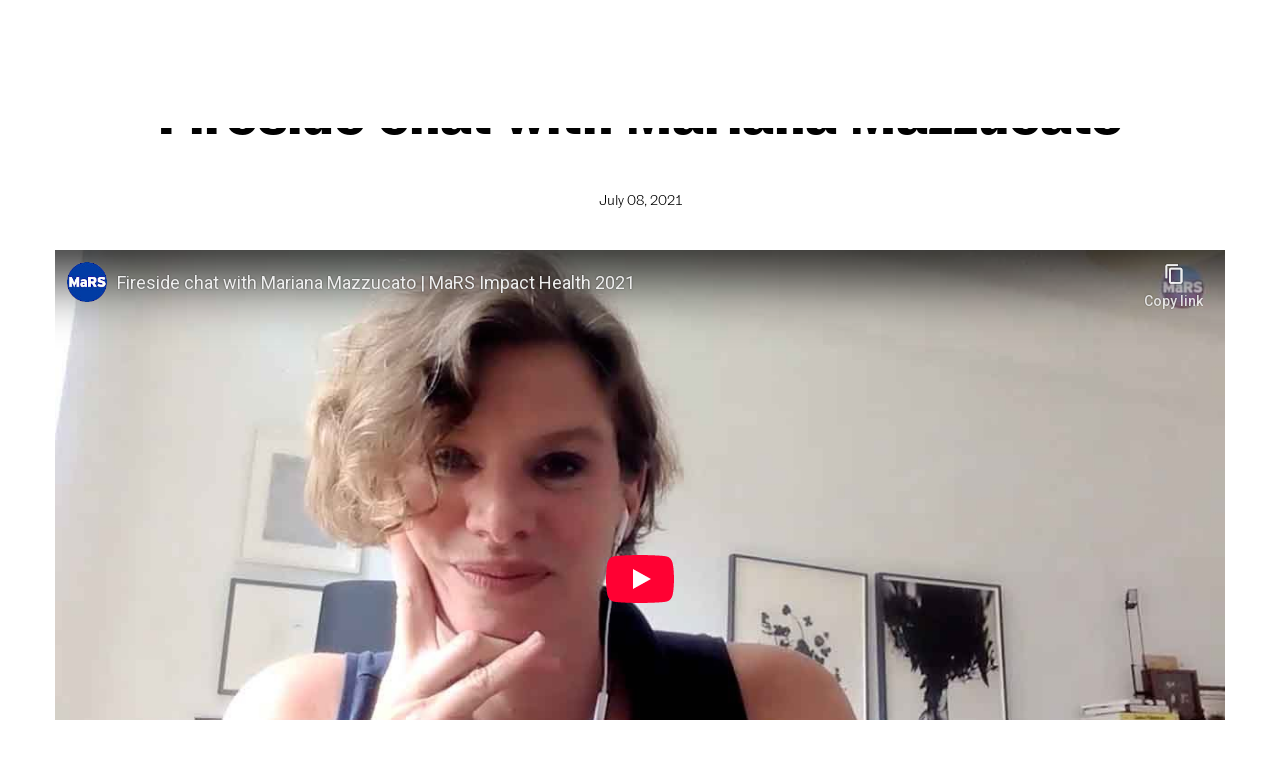

--- FILE ---
content_type: text/html; charset=UTF-8
request_url: https://climateimpact.marsdd.com/video/fireside-chat-with-mariana-mazzucato/
body_size: 12911
content:
<!DOCTYPE html>
<!--[if lt IE 7]>      <html class="no-js lt-ie9 lt-ie8 lt-ie7" lang="en"> <![endif]-->
<!--[if IE 7]>         <html class="no-js lt-ie9 lt-ie8" lang="en"> <![endif]-->
<!--[if IE 8]>         <html class="no-js lt-ie9" lang="en"> <![endif]-->
<!--[if IE 9]>         <html class="no-js ie9" lang="en"> <![endif]-->
<!--[if gt IE 8]><!-->
<html class="no-js" lang="en"> <!--<![endif]-->

<head>
  <meta charset="UTF-8">
  <title>Fireside chat with Mariana Mazzucato - MaRS Climate Impact</title>
  <meta http-equiv="X-UA-Compatible" content="IE=edge">
<script type="text/javascript">
/* <![CDATA[ */
var gform;gform||(document.addEventListener("gform_main_scripts_loaded",function(){gform.scriptsLoaded=!0}),document.addEventListener("gform/theme/scripts_loaded",function(){gform.themeScriptsLoaded=!0}),window.addEventListener("DOMContentLoaded",function(){gform.domLoaded=!0}),gform={domLoaded:!1,scriptsLoaded:!1,themeScriptsLoaded:!1,isFormEditor:()=>"function"==typeof InitializeEditor,callIfLoaded:function(o){return!(!gform.domLoaded||!gform.scriptsLoaded||!gform.themeScriptsLoaded&&!gform.isFormEditor()||(gform.isFormEditor()&&console.warn("The use of gform.initializeOnLoaded() is deprecated in the form editor context and will be removed in Gravity Forms 3.1."),o(),0))},initializeOnLoaded:function(o){gform.callIfLoaded(o)||(document.addEventListener("gform_main_scripts_loaded",()=>{gform.scriptsLoaded=!0,gform.callIfLoaded(o)}),document.addEventListener("gform/theme/scripts_loaded",()=>{gform.themeScriptsLoaded=!0,gform.callIfLoaded(o)}),window.addEventListener("DOMContentLoaded",()=>{gform.domLoaded=!0,gform.callIfLoaded(o)}))},hooks:{action:{},filter:{}},addAction:function(o,r,e,t){gform.addHook("action",o,r,e,t)},addFilter:function(o,r,e,t){gform.addHook("filter",o,r,e,t)},doAction:function(o){gform.doHook("action",o,arguments)},applyFilters:function(o){return gform.doHook("filter",o,arguments)},removeAction:function(o,r){gform.removeHook("action",o,r)},removeFilter:function(o,r,e){gform.removeHook("filter",o,r,e)},addHook:function(o,r,e,t,n){null==gform.hooks[o][r]&&(gform.hooks[o][r]=[]);var d=gform.hooks[o][r];null==n&&(n=r+"_"+d.length),gform.hooks[o][r].push({tag:n,callable:e,priority:t=null==t?10:t})},doHook:function(r,o,e){var t;if(e=Array.prototype.slice.call(e,1),null!=gform.hooks[r][o]&&((o=gform.hooks[r][o]).sort(function(o,r){return o.priority-r.priority}),o.forEach(function(o){"function"!=typeof(t=o.callable)&&(t=window[t]),"action"==r?t.apply(null,e):e[0]=t.apply(null,e)})),"filter"==r)return e[0]},removeHook:function(o,r,t,n){var e;null!=gform.hooks[o][r]&&(e=(e=gform.hooks[o][r]).filter(function(o,r,e){return!!(null!=n&&n!=o.tag||null!=t&&t!=o.priority)}),gform.hooks[o][r]=e)}});
/* ]]> */
</script>

  <meta name="viewport"
        content="width=device-width, initial-scale=1, minimum-scale=1, maximum-scale=2, user-scalable=0"/>

  <script>
    var func = function () {
      // if (jQuery) {
      clearInterval(timer);
      // do your stuff
      //<!-- Google Tag Manager -->
      (function (w, d, s, l, i) {
        w[l] = w[l] || [];
        w[l].push({
          'gtm.start':
            new Date().getTime(), event: 'gtm.js'
        });
        var f = d.getElementsByTagName(s)[0],
          j = d.createElement(s), dl = l != 'dataLayer' ? '&l=' + l : '';
        j.async = true;
        j.src =
          'https://www.googletagmanager.com/gtm.js?id=' + i + dl;
        f.parentNode.insertBefore(j, f);
      })(window, document, 'script', 'dataLayer', 'GTM-KP9WTGT');
      //<!-- End Google Tag Manager -->
      // }
    }
    var timer = setInterval(func, 100);
  </script>

  <link rel="profile" href="http://gmpg.org/xfn/11">
  <link rel="pingback" href="https://climateimpact.marsdd.com/xmlrpc.php">
  <link rel="apple-touch-icon" sizes="180x180" href="https://climateimpact.marsdd.com/wp-content/themes/marsdd-events/assets/img/favicon_package/favicon-32x32.png">
  <link rel="icon" type="image/png" sizes="32x32" href="https://climateimpact.marsdd.com/wp-content/themes/marsdd-events/assets/img/favicon_package/favicon-32x32.png">
  <link rel="icon" type="image/png" sizes="16x16" href="https://climateimpact.marsdd.com/wp-content/themes/marsdd-events/assets/img/favicon_package/favicon-16x16.png">
  <link rel="manifest" href="https://climateimpact.marsdd.com/wp-content/themes/marsdd-events/assets/img/favicon_package/site.webmanifest">
  <link rel="mask-icon" href="https://climateimpact.marsdd.com/wp-content/themes/marsdd-events/assets/img/favicon_package/safari-pinned-tab.svg" color="#5bbad5">
  <link rel="shortcut icon" href="https://climateimpact.marsdd.com/wp-content/themes/marsdd-events/assets/img/favicon_package/favicon-16x16.png?v=Kmbwo3Yd0P4">
  <meta name="msapplication-TileColor" content="#ffffff">
  <link rel="alternate" type="application/rss+xml" title="MaRS Climate Impact Feed"
        href="https://climateimpact.marsdd.com/feed/">

  
  <meta name='robots' content='index, follow, max-image-preview:large, max-snippet:-1, max-video-preview:-1' />
	<style>img:is([sizes="auto" i], [sizes^="auto," i]) { contain-intrinsic-size: 3000px 1500px }</style>
	
	<!-- This site is optimized with the Yoast SEO plugin v25.6 - https://yoast.com/wordpress/plugins/seo/ -->
	<link rel="canonical" href="https://climateimpact.marsdd.com/video/fireside-chat-with-mariana-mazzucato/" />
	<meta property="og:locale" content="en_US" />
	<meta property="og:type" content="article" />
	<meta property="og:title" content="Fireside chat with Mariana Mazzucato - MaRS Climate Impact" />
	<meta property="og:url" content="https://climateimpact.marsdd.com/video/fireside-chat-with-mariana-mazzucato/" />
	<meta property="og:site_name" content="MaRS Climate Impact" />
	<meta property="og:image" content="https://climateimpact.marsdd.com/wp-content/uploads/2021/04/Etb0HXnAPaM-HD.jpg" />
	<meta property="og:image:width" content="1280" />
	<meta property="og:image:height" content="720" />
	<meta property="og:image:type" content="image/jpeg" />
	<meta name="twitter:card" content="summary_large_image" />
	<script type="application/ld+json" class="yoast-schema-graph">{"@context":"https://schema.org","@graph":[{"@type":"WebPage","@id":"https://climateimpact.marsdd.com/video/fireside-chat-with-mariana-mazzucato/","url":"https://climateimpact.marsdd.com/video/fireside-chat-with-mariana-mazzucato/","name":"Fireside chat with Mariana Mazzucato - MaRS Climate Impact","isPartOf":{"@id":"https://climateimpact.marsdd.com/#website"},"primaryImageOfPage":{"@id":"https://climateimpact.marsdd.com/video/fireside-chat-with-mariana-mazzucato/#primaryimage"},"image":{"@id":"https://climateimpact.marsdd.com/video/fireside-chat-with-mariana-mazzucato/#primaryimage"},"thumbnailUrl":"https://climateimpact.marsdd.com/wp-content/uploads/2021/04/Etb0HXnAPaM-HD.jpg","datePublished":"2021-07-08T20:24:01+00:00","breadcrumb":{"@id":"https://climateimpact.marsdd.com/video/fireside-chat-with-mariana-mazzucato/#breadcrumb"},"inLanguage":"en-US","potentialAction":[{"@type":"ReadAction","target":["https://climateimpact.marsdd.com/video/fireside-chat-with-mariana-mazzucato/"]}]},{"@type":"ImageObject","inLanguage":"en-US","@id":"https://climateimpact.marsdd.com/video/fireside-chat-with-mariana-mazzucato/#primaryimage","url":"https://climateimpact.marsdd.com/wp-content/uploads/2021/04/Etb0HXnAPaM-HD.jpg","contentUrl":"https://climateimpact.marsdd.com/wp-content/uploads/2021/04/Etb0HXnAPaM-HD.jpg","width":1280,"height":720},{"@type":"BreadcrumbList","@id":"https://climateimpact.marsdd.com/video/fireside-chat-with-mariana-mazzucato/#breadcrumb","itemListElement":[{"@type":"ListItem","position":1,"name":"Home","item":"https://climateimpact.marsdd.com/"},{"@type":"ListItem","position":2,"name":"Fireside chat with Mariana Mazzucato"}]},{"@type":"WebSite","@id":"https://climateimpact.marsdd.com/#website","url":"https://climateimpact.marsdd.com/","name":"MaRS Climate Impact","description":"","potentialAction":[{"@type":"SearchAction","target":{"@type":"EntryPoint","urlTemplate":"https://climateimpact.marsdd.com/?s={search_term_string}"},"query-input":{"@type":"PropertyValueSpecification","valueRequired":true,"valueName":"search_term_string"}}],"inLanguage":"en-US"}]}</script>
	<!-- / Yoast SEO plugin. -->


<link rel='dns-prefetch' href='//ajax.googleapis.com' />
<link rel='dns-prefetch' href='//code.jquery.com' />
<link rel='stylesheet' id='wp-block-library-css' href='https://climateimpact.marsdd.com/wp-includes/css/dist/block-library/style.min.css?ver=6.8.2' type='text/css' media='all' />
<style id='classic-theme-styles-inline-css' type='text/css'>
/*! This file is auto-generated */
.wp-block-button__link{color:#fff;background-color:#32373c;border-radius:9999px;box-shadow:none;text-decoration:none;padding:calc(.667em + 2px) calc(1.333em + 2px);font-size:1.125em}.wp-block-file__button{background:#32373c;color:#fff;text-decoration:none}
</style>
<style id='global-styles-inline-css' type='text/css'>
:root{--wp--preset--aspect-ratio--square: 1;--wp--preset--aspect-ratio--4-3: 4/3;--wp--preset--aspect-ratio--3-4: 3/4;--wp--preset--aspect-ratio--3-2: 3/2;--wp--preset--aspect-ratio--2-3: 2/3;--wp--preset--aspect-ratio--16-9: 16/9;--wp--preset--aspect-ratio--9-16: 9/16;--wp--preset--color--black: #000000;--wp--preset--color--cyan-bluish-gray: #abb8c3;--wp--preset--color--white: #ffffff;--wp--preset--color--pale-pink: #f78da7;--wp--preset--color--vivid-red: #cf2e2e;--wp--preset--color--luminous-vivid-orange: #ff6900;--wp--preset--color--luminous-vivid-amber: #fcb900;--wp--preset--color--light-green-cyan: #7bdcb5;--wp--preset--color--vivid-green-cyan: #00d084;--wp--preset--color--pale-cyan-blue: #8ed1fc;--wp--preset--color--vivid-cyan-blue: #0693e3;--wp--preset--color--vivid-purple: #9b51e0;--wp--preset--gradient--vivid-cyan-blue-to-vivid-purple: linear-gradient(135deg,rgba(6,147,227,1) 0%,rgb(155,81,224) 100%);--wp--preset--gradient--light-green-cyan-to-vivid-green-cyan: linear-gradient(135deg,rgb(122,220,180) 0%,rgb(0,208,130) 100%);--wp--preset--gradient--luminous-vivid-amber-to-luminous-vivid-orange: linear-gradient(135deg,rgba(252,185,0,1) 0%,rgba(255,105,0,1) 100%);--wp--preset--gradient--luminous-vivid-orange-to-vivid-red: linear-gradient(135deg,rgba(255,105,0,1) 0%,rgb(207,46,46) 100%);--wp--preset--gradient--very-light-gray-to-cyan-bluish-gray: linear-gradient(135deg,rgb(238,238,238) 0%,rgb(169,184,195) 100%);--wp--preset--gradient--cool-to-warm-spectrum: linear-gradient(135deg,rgb(74,234,220) 0%,rgb(151,120,209) 20%,rgb(207,42,186) 40%,rgb(238,44,130) 60%,rgb(251,105,98) 80%,rgb(254,248,76) 100%);--wp--preset--gradient--blush-light-purple: linear-gradient(135deg,rgb(255,206,236) 0%,rgb(152,150,240) 100%);--wp--preset--gradient--blush-bordeaux: linear-gradient(135deg,rgb(254,205,165) 0%,rgb(254,45,45) 50%,rgb(107,0,62) 100%);--wp--preset--gradient--luminous-dusk: linear-gradient(135deg,rgb(255,203,112) 0%,rgb(199,81,192) 50%,rgb(65,88,208) 100%);--wp--preset--gradient--pale-ocean: linear-gradient(135deg,rgb(255,245,203) 0%,rgb(182,227,212) 50%,rgb(51,167,181) 100%);--wp--preset--gradient--electric-grass: linear-gradient(135deg,rgb(202,248,128) 0%,rgb(113,206,126) 100%);--wp--preset--gradient--midnight: linear-gradient(135deg,rgb(2,3,129) 0%,rgb(40,116,252) 100%);--wp--preset--font-size--small: 13px;--wp--preset--font-size--medium: 20px;--wp--preset--font-size--large: 36px;--wp--preset--font-size--x-large: 42px;--wp--preset--spacing--20: 0.44rem;--wp--preset--spacing--30: 0.67rem;--wp--preset--spacing--40: 1rem;--wp--preset--spacing--50: 1.5rem;--wp--preset--spacing--60: 2.25rem;--wp--preset--spacing--70: 3.38rem;--wp--preset--spacing--80: 5.06rem;--wp--preset--shadow--natural: 6px 6px 9px rgba(0, 0, 0, 0.2);--wp--preset--shadow--deep: 12px 12px 50px rgba(0, 0, 0, 0.4);--wp--preset--shadow--sharp: 6px 6px 0px rgba(0, 0, 0, 0.2);--wp--preset--shadow--outlined: 6px 6px 0px -3px rgba(255, 255, 255, 1), 6px 6px rgba(0, 0, 0, 1);--wp--preset--shadow--crisp: 6px 6px 0px rgba(0, 0, 0, 1);}:where(.is-layout-flex){gap: 0.5em;}:where(.is-layout-grid){gap: 0.5em;}body .is-layout-flex{display: flex;}.is-layout-flex{flex-wrap: wrap;align-items: center;}.is-layout-flex > :is(*, div){margin: 0;}body .is-layout-grid{display: grid;}.is-layout-grid > :is(*, div){margin: 0;}:where(.wp-block-columns.is-layout-flex){gap: 2em;}:where(.wp-block-columns.is-layout-grid){gap: 2em;}:where(.wp-block-post-template.is-layout-flex){gap: 1.25em;}:where(.wp-block-post-template.is-layout-grid){gap: 1.25em;}.has-black-color{color: var(--wp--preset--color--black) !important;}.has-cyan-bluish-gray-color{color: var(--wp--preset--color--cyan-bluish-gray) !important;}.has-white-color{color: var(--wp--preset--color--white) !important;}.has-pale-pink-color{color: var(--wp--preset--color--pale-pink) !important;}.has-vivid-red-color{color: var(--wp--preset--color--vivid-red) !important;}.has-luminous-vivid-orange-color{color: var(--wp--preset--color--luminous-vivid-orange) !important;}.has-luminous-vivid-amber-color{color: var(--wp--preset--color--luminous-vivid-amber) !important;}.has-light-green-cyan-color{color: var(--wp--preset--color--light-green-cyan) !important;}.has-vivid-green-cyan-color{color: var(--wp--preset--color--vivid-green-cyan) !important;}.has-pale-cyan-blue-color{color: var(--wp--preset--color--pale-cyan-blue) !important;}.has-vivid-cyan-blue-color{color: var(--wp--preset--color--vivid-cyan-blue) !important;}.has-vivid-purple-color{color: var(--wp--preset--color--vivid-purple) !important;}.has-black-background-color{background-color: var(--wp--preset--color--black) !important;}.has-cyan-bluish-gray-background-color{background-color: var(--wp--preset--color--cyan-bluish-gray) !important;}.has-white-background-color{background-color: var(--wp--preset--color--white) !important;}.has-pale-pink-background-color{background-color: var(--wp--preset--color--pale-pink) !important;}.has-vivid-red-background-color{background-color: var(--wp--preset--color--vivid-red) !important;}.has-luminous-vivid-orange-background-color{background-color: var(--wp--preset--color--luminous-vivid-orange) !important;}.has-luminous-vivid-amber-background-color{background-color: var(--wp--preset--color--luminous-vivid-amber) !important;}.has-light-green-cyan-background-color{background-color: var(--wp--preset--color--light-green-cyan) !important;}.has-vivid-green-cyan-background-color{background-color: var(--wp--preset--color--vivid-green-cyan) !important;}.has-pale-cyan-blue-background-color{background-color: var(--wp--preset--color--pale-cyan-blue) !important;}.has-vivid-cyan-blue-background-color{background-color: var(--wp--preset--color--vivid-cyan-blue) !important;}.has-vivid-purple-background-color{background-color: var(--wp--preset--color--vivid-purple) !important;}.has-black-border-color{border-color: var(--wp--preset--color--black) !important;}.has-cyan-bluish-gray-border-color{border-color: var(--wp--preset--color--cyan-bluish-gray) !important;}.has-white-border-color{border-color: var(--wp--preset--color--white) !important;}.has-pale-pink-border-color{border-color: var(--wp--preset--color--pale-pink) !important;}.has-vivid-red-border-color{border-color: var(--wp--preset--color--vivid-red) !important;}.has-luminous-vivid-orange-border-color{border-color: var(--wp--preset--color--luminous-vivid-orange) !important;}.has-luminous-vivid-amber-border-color{border-color: var(--wp--preset--color--luminous-vivid-amber) !important;}.has-light-green-cyan-border-color{border-color: var(--wp--preset--color--light-green-cyan) !important;}.has-vivid-green-cyan-border-color{border-color: var(--wp--preset--color--vivid-green-cyan) !important;}.has-pale-cyan-blue-border-color{border-color: var(--wp--preset--color--pale-cyan-blue) !important;}.has-vivid-cyan-blue-border-color{border-color: var(--wp--preset--color--vivid-cyan-blue) !important;}.has-vivid-purple-border-color{border-color: var(--wp--preset--color--vivid-purple) !important;}.has-vivid-cyan-blue-to-vivid-purple-gradient-background{background: var(--wp--preset--gradient--vivid-cyan-blue-to-vivid-purple) !important;}.has-light-green-cyan-to-vivid-green-cyan-gradient-background{background: var(--wp--preset--gradient--light-green-cyan-to-vivid-green-cyan) !important;}.has-luminous-vivid-amber-to-luminous-vivid-orange-gradient-background{background: var(--wp--preset--gradient--luminous-vivid-amber-to-luminous-vivid-orange) !important;}.has-luminous-vivid-orange-to-vivid-red-gradient-background{background: var(--wp--preset--gradient--luminous-vivid-orange-to-vivid-red) !important;}.has-very-light-gray-to-cyan-bluish-gray-gradient-background{background: var(--wp--preset--gradient--very-light-gray-to-cyan-bluish-gray) !important;}.has-cool-to-warm-spectrum-gradient-background{background: var(--wp--preset--gradient--cool-to-warm-spectrum) !important;}.has-blush-light-purple-gradient-background{background: var(--wp--preset--gradient--blush-light-purple) !important;}.has-blush-bordeaux-gradient-background{background: var(--wp--preset--gradient--blush-bordeaux) !important;}.has-luminous-dusk-gradient-background{background: var(--wp--preset--gradient--luminous-dusk) !important;}.has-pale-ocean-gradient-background{background: var(--wp--preset--gradient--pale-ocean) !important;}.has-electric-grass-gradient-background{background: var(--wp--preset--gradient--electric-grass) !important;}.has-midnight-gradient-background{background: var(--wp--preset--gradient--midnight) !important;}.has-small-font-size{font-size: var(--wp--preset--font-size--small) !important;}.has-medium-font-size{font-size: var(--wp--preset--font-size--medium) !important;}.has-large-font-size{font-size: var(--wp--preset--font-size--large) !important;}.has-x-large-font-size{font-size: var(--wp--preset--font-size--x-large) !important;}
:where(.wp-block-post-template.is-layout-flex){gap: 1.25em;}:where(.wp-block-post-template.is-layout-grid){gap: 1.25em;}
:where(.wp-block-columns.is-layout-flex){gap: 2em;}:where(.wp-block-columns.is-layout-grid){gap: 2em;}
:root :where(.wp-block-pullquote){font-size: 1.5em;line-height: 1.6;}
</style>
<style id='dominant-color-styles-inline-css' type='text/css'>
img[data-dominant-color]:not(.has-transparency) { background-color: var(--dominant-color); }
</style>
<link rel='stylesheet' id='mars-global-styles-css' href='https://climateimpact.marsdd.com/wp-content/plugins/mars-global-menu/assets/css/global-menu.min.css?ver=be40a5373a3e10758a965a459b0ad19g' type='text/css' media='all' />
<link rel='stylesheet' id='mars-styles-css' href='https://climateimpact.marsdd.com/wp-content/themes/marsdd-events/assets/css/styles.min.css?ver=be40a3373a3e10758a965a459b0ad19f' type='text/css' media='all' />
<link rel="https://api.w.org/" href="https://climateimpact.marsdd.com/wp-json/" /><link rel="alternate" title="JSON" type="application/json" href="https://climateimpact.marsdd.com/wp-json/wp/v2/video/2800" /><meta name="generator" content="auto-sizes 1.5.0">
<meta name="generator" content="dominant-color-images 1.2.0">
<meta name="generator" content="performance-lab 3.9.0; plugins: auto-sizes, dominant-color-images, embed-optimizer, image-prioritizer, speculation-rules, web-worker-offloading, webp-uploads">
<meta name="generator" content="web-worker-offloading 0.2.0">
<meta name="generator" content="webp-uploads 2.5.1">
  <script type="text/javascript">
    var ajaxurl = 'https://climateimpact.marsdd.com/wp-admin/admin-ajax.php';
  </script>
  <style>.largeDotts:before{
                background: url('https://climateimpact.marsdd.com/wp-content/uploads/2021/04/MaRS_SPHERES_PATTERN_03_RGB_BrightGreen.png') no-repeat !important;
                background-size: contain !important;
              }.smallDotts:before{
                background: url('https://climateimpact.marsdd.com/wp-content/uploads/2021/04/MaRS_SPHERES_PATTERN_01_RGB_BrightGreen.png') no-repeat !important;
                background-size: contain !important;
              }.thinStrips:before{
                background: url('https://climateimpact.marsdd.com/wp-content/uploads/2021/04/MaRS_SPHERES_PATTERN_08_RGB_BrightGreen.png') no-repeat !important;
                background-size: contain !important;
              }.wideStrips:before{
                background: url('https://climateimpact.marsdd.com/wp-content/uploads/2021/04/MaRS_SPHERES_PATTERN_02_RGB_BrightGreen.png') no-repeat !important;
                background-size: contain !important;
              }.dottedStrips:before{
                background: url('https://climateimpact.marsdd.com/wp-content/uploads/2021/04/MaRS_SPHERES_PATTERN_07_RGB_BrightGreen.png') no-repeat !important;
                background-size: contain !important;
              }</style><meta name="generator" content="speculation-rules 1.5.0">
<meta name="generator" content="optimization-detective 1.0.0-beta3">
<meta name="generator" content="embed-optimizer 1.0.0-beta2">
<meta name="generator" content="image-prioritizer 1.0.0-beta2">
</head>

<body class="wp-singular video-template-default single single-video postid-2800 wp-theme-marsdd-events fireside-chat-with-mariana-mazzucato js-loading" class="js-loading">

<!-- Google Tag Manager (noscript) -->
<noscript><iframe src="https://www.googletagmanager.com/ns.html?id=GTM-KP9WTGT"
                  height="0" width="0" style="display:none;visibility:hidden"></iframe></noscript>
<!-- End Google Tag Manager (noscript) -->


<!-- Global site tag (gtag.js) - Google AdWords: 813539568 -->
<script async src="https://www.googletagmanager.com/gtag/js?id=AW-813539568"></script>
<script>
  window.dataLayer = window.dataLayer || [];
  function gtag(){dataLayer.push(arguments);}
  gtag('js', new Date());
  gtag('config', 'AW-813539568');
</script>
<ul class="skiplist">
  <li class="skipNav"><a href="#afterNav" id="menu">Skip to content.</a></li>
  <li class="skipNav"><a href="#footer" id="menu">Jump to Page Footer.</a></li>
</ul>

<div class="container--wide">

  <header class="site-header header--main header--collapse" tabindex="0">
      </header>  <div id='mars-wrapper'>
    <section class="singleVideo sectionWrapper mt-0 pt-0 pt-lg-3">
  <div class="container">
    <div class="row">
      <div class="col-12 singleVideo__heading singleMagazine__wrapper">
        <h1 class="text-center" tabindex="0">Fireside chat with Mariana Mazzucato</h1>
        <p class="byline pt-md-3 text-center">July 08, 2021 </p>      </div>
    </div>
  </div>

  <div class="container">
    <div class="row">
      <div class="col-12 singleVideo__wrapper">
        <div class="singleVideo__container">
          <div class="singleVideo__iframeCont">
            <iframe class="singleVideo__iframe" width="100%" src="https://www.youtube-nocookie.com/embed/Etb0HXnAPaM?rel=0&cc_load_policy=1&hd=1&modestbranding=1&vq=hd1080&showinfo=0" frameborder="0" showinfo="0" allow="autoplay; encrypted-media" allowfullscreen></iframe>
          </div>
          
          <div class="row no-gutters">
            <div class="col col-12 col-md-8 offset-md-2 col-lg-6 offset-lg-3 pb-3" tabindex="0">
              <p>A conversation with Mariana Mazzucato, one of the world’s most influential economists, on rethinking the capacities and role of government to solve the biggest challenges of our time. From disease and inequality, to the digital divide and the climate crisis, Mariana will detail the leadership and experimentation necessary to build mission-oriented economies.</p>
            </div>
          </div>
        </div>
        <section class="post-subsection social-bio">
  <div class="container">
    <div class="row no-gutters">
      <div class="col col-12 col-md-8 offset-md-2  col-lg-6 offset-lg-3">
        <hr />
        <div class="container no-gutters pr-0 pl-0">
          <div class="row no-gutters">
            <div class="col-sm-6 col-xs-12">
              <ul class="social-bio__authors">
                              </ul>
            </div>
            <div class="col-sm-6 col-xs-12 ">
              <div class="social-bio__socialIcons">
                <a href="http://www.facebook.com/sharer.php?u=https://climateimpact.marsdd.com/video/fireside-chat-with-mariana-mazzucato/" target="_blank" alt="Facebook" aria-label="Facebook">
                  <i class="fab fa-facebook-f"></i>
                </a>
                <a href="https://twitter.com/share?url=https://climateimpact.marsdd.com/video/fireside-chat-with-mariana-mazzucato/&amp;text=Fireside chat with Mariana Mazzucato" alt="Twitter" target="_blank" aria-label="Twitter">
                  <i class="fab fa-twitter"></i>
                </a>
                <a href="http://www.linkedin.com/shareArticle?mini=true&amp;url=https://climateimpact.marsdd.com/video/fireside-chat-with-mariana-mazzucato/" alt="LinkedIn" target="_blank" aria-label="LinkedIn">
                  <i class="fab fa-linkedin-in"></i>
                </a>
              </div>
            </div>
          </div>
        </div>
      </div>
    </div>
  </div>
</section>        

      </div>
    </div>
  </div>
</section>    <div class='page-content'>

  
</div>  </div>
  <div class="container--wide">
  <section class="newsletter-footer sectionWrapper mt-0 pt-0 pb-0" data-enter="fade" data-enter-delay="50">
    <div class="container">
      <div class="row no-gutters">
        <div class="col col-12 col-md-8 offset-md-2">
          <div class="newsletter-footer__content">
            <div tabindex="0"><h4>Stay up to date on MaRS Climate Impact.</h4>
</div>
            <div tabindex="0">
                <div class='gf_browser_chrome gform_wrapper gform_legacy_markup_wrapper gform-theme--no-framework marsNewsletterForm_wrapper' data-form-theme='legacy' data-form-index='0' id='gform_wrapper_1' ><form method='post' enctype='multipart/form-data'  id='gform_1' class='marsNewsletterForm' action='/video/fireside-chat-with-mariana-mazzucato/' data-formid='1' novalidate>
                        <div class='gform-body gform_body'><ul id='gform_fields_1' class='gform_fields left_label form_sublabel_below description_below validation_below'><li id="field_1_2" class="gfield gfield--type-email gfield_contains_required field_sublabel_below gfield--no-description field_description_below field_validation_below gfield_visibility_visible"  ><label class='gfield_label gform-field-label' for='input_1_2'>Enter your email<span class="gfield_required"><span class="gfield_required gfield_required_asterisk">*</span></span></label><div class='ginput_container ginput_container_email'>
                            <input name='input_2' id='input_1_2' type='email' value='' class='medium'    aria-required="true" aria-invalid="false"  />
                        </div></li></ul></div>
        <div class='gform-footer gform_footer left_label'> <input type='submit' id='gform_submit_button_1' class='gform_button button' onclick='gform.submission.handleButtonClick(this);' data-submission-type='submit' value='Subscribe'  /> 
            <input type='hidden' class='gform_hidden' name='gform_submission_method' data-js='gform_submission_method_1' value='postback' />
            <input type='hidden' class='gform_hidden' name='gform_theme' data-js='gform_theme_1' id='gform_theme_1' value='legacy' />
            <input type='hidden' class='gform_hidden' name='gform_style_settings' data-js='gform_style_settings_1' id='gform_style_settings_1' value='[]' />
            <input type='hidden' class='gform_hidden' name='is_submit_1' value='1' />
            <input type='hidden' class='gform_hidden' name='gform_submit' value='1' />
            
            <input type='hidden' class='gform_hidden' name='gform_unique_id' value='' />
            <input type='hidden' class='gform_hidden' name='state_1' value='WyJbXSIsIjIxN2QyZjcyNjlkYzk0NWIxYjQ2OTA1ZTY1ODA1NzQ3Il0=' />
            <input type='hidden' autocomplete='off' class='gform_hidden' name='gform_target_page_number_1' id='gform_target_page_number_1' value='0' />
            <input type='hidden' autocomplete='off' class='gform_hidden' name='gform_source_page_number_1' id='gform_source_page_number_1' value='1' />
            <input type='hidden' name='gform_field_values' value='' />
            
        </div>
                        </form>
                        </div><script type="text/javascript">
/* <![CDATA[ */
 gform.initializeOnLoaded( function() {gformInitSpinner( 1, 'https://climateimpact.marsdd.com/wp-content/plugins/gravityforms/images/spinner.svg', true );jQuery('#gform_ajax_frame_1').on('load',function(){var contents = jQuery(this).contents().find('*').html();var is_postback = contents.indexOf('GF_AJAX_POSTBACK') >= 0;if(!is_postback){return;}var form_content = jQuery(this).contents().find('#gform_wrapper_1');var is_confirmation = jQuery(this).contents().find('#gform_confirmation_wrapper_1').length > 0;var is_redirect = contents.indexOf('gformRedirect(){') >= 0;var is_form = form_content.length > 0 && ! is_redirect && ! is_confirmation;var mt = parseInt(jQuery('html').css('margin-top'), 10) + parseInt(jQuery('body').css('margin-top'), 10) + 100;if(is_form){jQuery('#gform_wrapper_1').html(form_content.html());if(form_content.hasClass('gform_validation_error')){jQuery('#gform_wrapper_1').addClass('gform_validation_error');} else {jQuery('#gform_wrapper_1').removeClass('gform_validation_error');}setTimeout( function() { /* delay the scroll by 50 milliseconds to fix a bug in chrome */  }, 50 );if(window['gformInitDatepicker']) {gformInitDatepicker();}if(window['gformInitPriceFields']) {gformInitPriceFields();}var current_page = jQuery('#gform_source_page_number_1').val();gformInitSpinner( 1, 'https://climateimpact.marsdd.com/wp-content/plugins/gravityforms/images/spinner.svg', true );jQuery(document).trigger('gform_page_loaded', [1, current_page]);window['gf_submitting_1'] = false;}else if(!is_redirect){var confirmation_content = jQuery(this).contents().find('.GF_AJAX_POSTBACK').html();if(!confirmation_content){confirmation_content = contents;}jQuery('#gform_wrapper_1').replaceWith(confirmation_content);jQuery(document).trigger('gform_confirmation_loaded', [1]);window['gf_submitting_1'] = false;wp.a11y.speak(jQuery('#gform_confirmation_message_1').text());}else{jQuery('#gform_1').append(contents);if(window['gformRedirect']) {gformRedirect();}}jQuery(document).trigger("gform_pre_post_render", [{ formId: "1", currentPage: "current_page", abort: function() { this.preventDefault(); } }]);        if (event && event.defaultPrevented) {                return;        }        const gformWrapperDiv = document.getElementById( "gform_wrapper_1" );        if ( gformWrapperDiv ) {            const visibilitySpan = document.createElement( "span" );            visibilitySpan.id = "gform_visibility_test_1";            gformWrapperDiv.insertAdjacentElement( "afterend", visibilitySpan );        }        const visibilityTestDiv = document.getElementById( "gform_visibility_test_1" );        let postRenderFired = false;        function triggerPostRender() {            if ( postRenderFired ) {                return;            }            postRenderFired = true;            gform.core.triggerPostRenderEvents( 1, current_page );            if ( visibilityTestDiv ) {                visibilityTestDiv.parentNode.removeChild( visibilityTestDiv );            }        }        function debounce( func, wait, immediate ) {            var timeout;            return function() {                var context = this, args = arguments;                var later = function() {                    timeout = null;                    if ( !immediate ) func.apply( context, args );                };                var callNow = immediate && !timeout;                clearTimeout( timeout );                timeout = setTimeout( later, wait );                if ( callNow ) func.apply( context, args );            };        }        const debouncedTriggerPostRender = debounce( function() {            triggerPostRender();        }, 200 );        if ( visibilityTestDiv && visibilityTestDiv.offsetParent === null ) {            const observer = new MutationObserver( ( mutations ) => {                mutations.forEach( ( mutation ) => {                    if ( mutation.type === 'attributes' && visibilityTestDiv.offsetParent !== null ) {                        debouncedTriggerPostRender();                        observer.disconnect();                    }                });            });            observer.observe( document.body, {                attributes: true,                childList: false,                subtree: true,                attributeFilter: [ 'style', 'class' ],            });        } else {            triggerPostRender();        }    } );} ); 
/* ]]> */
</script>
</div>
            <p class="newsletter-footer__disclaimer" tabindex="0">You may unsubscribe at any time. To find out more, please visit our <a href="/privacy">Privacy Policy</a>.</p>
          </div>
        </div>
      </div>
    </div>
  </section>
  </div>
  

<footer>
  <a id="footer" name="footer"></a>
    <div class="container">
      <div class="row no-gutters">
        <div class="col col-6 col-md-2 column-one">
          <span class="footerNavTile" tabindex="0">About MaRS</span>
          <nav class="footerNav">
            <div class="menu-footer-one-container"><ul id="footer-col-one" class="footerNav__menu footer__menu--bottom"><!DOCTYPE html PUBLIC "-//W3C//DTD HTML 4.0 Transitional//EN" "http://www.w3.org/TR/REC-html40/loose.dtd">
<html><body><li id="menu-item-3572" class="menu-item menu-item-type-post_type menu-item-object-page menu-item-3572" role="menuitem" aria-haspopup="false"><a href="https://climateimpact.marsdd.com/speakers/">Speakers</a></li>
<li id="menu-item-3573" class="menu-item menu-item-type-post_type menu-item-object-page menu-item-3573" role="menuitem" aria-haspopup="false"><a href="https://climateimpact.marsdd.com/program/">Program</a></li>
<li id="menu-item-3725" class="menu-item menu-item-type-post_type menu-item-object-page menu-item-3725" role="menuitem" aria-haspopup="false"><a href="https://climateimpact.marsdd.com/partners/">Partners</a></li>
</body></html>
</ul></div>          </nav>
        </div>

        <div class="col col-6 col-md-2 column-two">
          <span class="footerNavTile">&nbsp;</span>
          <nav class="footerNav">
            <div class="menu-footer-two-container"><ul id="footer-col-one" class="footerNav__menu footer__menu--bottom"><!DOCTYPE html PUBLIC "-//W3C//DTD HTML 4.0 Transitional//EN" "http://www.w3.org/TR/REC-html40/loose.dtd">
<html><body><li id="menu-item-3575" class="menu-item menu-item-type-post_type menu-item-object-page menu-item-3575" role="menuitem" aria-haspopup="false"><a href="https://climateimpact.marsdd.com/startups/">Startups</a></li>
<li id="menu-item-3576" class="menu-item menu-item-type-post_type menu-item-object-page menu-item-3576" role="menuitem" aria-haspopup="false"><a href="https://climateimpact.marsdd.com/investors/">Investors</a></li>
</body></html>
</ul></div>          </nav>
        </div>

        <div class="col col-6 col-md-2 column-three">
          <span class="footerNavTile" tabindex="0">Resources</span>
          <nav class="footerNav">
            <div class="menu-footer-three-container"><ul id="footer-col-one" class="footerNav__menu footer__menu--bottom"><!DOCTYPE html PUBLIC "-//W3C//DTD HTML 4.0 Transitional//EN" "http://www.w3.org/TR/REC-html40/loose.dtd">
<html><body><li id="menu-item-3578" class="menu-item menu-item-type-post_type menu-item-object-page menu-item-3578" role="menuitem" aria-haspopup="false"><a href="https://climateimpact.marsdd.com/news/">News</a></li>
<li id="menu-item-3579" class="menu-item menu-item-type-post_type menu-item-object-page menu-item-3579" role="menuitem" aria-haspopup="false"><a href="https://climateimpact.marsdd.com/faq/">FAQ</a></li>
<li id="menu-item-4374" class="menu-item menu-item-type-custom menu-item-object-custom menu-item-4374" role="menuitem" aria-haspopup="false"><a href="http://climateimpact.marsdd.com/wp-content/uploads/2021/04/MaRS-Climate-Impact-2022.pdf">Climate Impact 2022</a></li>
<li id="menu-item-4809" class="menu-item menu-item-type-custom menu-item-object-custom menu-item-4809" role="menuitem" aria-haspopup="false"><a href="http://climateimpact.marsdd.com/wp-content/uploads/2021/04/MaRS-Climate-Impact_2023.pdf">Climate Impact 2023</a></li>
<li id="menu-item-4914" class="menu-item menu-item-type-custom menu-item-object-custom menu-item-4914" role="menuitem" aria-haspopup="false"><a href="https://climateimpact.marsdd.com/wp-content/uploads/2021/04/MaRS-Climate-Impact_2024.pdf">Climate Impact 2024</a></li>
</body></html>
</ul></div>          </nav>
        </div>

        <div class="col col-6 col-md-2 column-four">
          <span class="footerNavTile" tabindex="0">Contact</span>
          <nav class="footerNav">
            <div class="menu-footer-four-container"><ul id="footer-col-one" class="footerNav__menu footer__menu--bottom"><!DOCTYPE html PUBLIC "-//W3C//DTD HTML 4.0 Transitional//EN" "http://www.w3.org/TR/REC-html40/loose.dtd">
<html><body><li id="menu-item-3580" class="menu-item menu-item-type-post_type menu-item-object-page menu-item-3580" role="menuitem" aria-haspopup="false"><a href="https://climateimpact.marsdd.com/newsletter/">Newsletter</a></li>
<li id="menu-item-3550" class="menu-item menu-item-type-post_type menu-item-object-page menu-item-3550" role="menuitem" aria-haspopup="false"><a href="https://climateimpact.marsdd.com/contact-us/">Contact</a></li>
</body></html>
</ul></div>          </nav>
        </div>

        <div class="col col-12 col-md-2 column-five">
          <span class="footerNavTile" tabindex="0">Legal</span>
          <nav class="footerNav">
            <div class="menu-footer-five-container"><ul id="footer-col-one" class="footerNav__menu footer__menu--bottom"><!DOCTYPE html PUBLIC "-//W3C//DTD HTML 4.0 Transitional//EN" "http://www.w3.org/TR/REC-html40/loose.dtd">
<html><body><li id="menu-item-608" class="menu-item menu-item-type-custom menu-item-object-custom menu-item-608" role="menuitem" aria-haspopup="false"><a href="https://marsdd.com/terms-conditions/">Terms &amp; Conditions</a></li>
<li id="menu-item-657" class="menu-item menu-item-type-custom menu-item-object-custom menu-item-657" role="menuitem" aria-haspopup="false"><a href="https://marsdd.com/privacy/">Privacy Policy</a></li>
<li id="menu-item-658" class="menu-item menu-item-type-custom menu-item-object-custom menu-item-658" role="menuitem" aria-haspopup="false"><a href="https://marsdd.com/accessibility-service-policy/">Accessibility Service Policy</a></li>
<li id="menu-item-659" class="menu-item menu-item-type-custom menu-item-object-custom menu-item-659" role="menuitem" aria-haspopup="false"><a href="https://marsdd.com/francais/">Obtenez des renseignements en fran&ccedil;ais</a></li>
</body></html>
</ul></div>          </nav>
        </div>

      </div>
    </div>

    <div class="container copyright">
      <div class="row">

        <div class="col col-12 col-lg-7 order-1 copyright__wrapper">
          <a href="https://climateimpact.marsdd.com" class="copyright__footer-logo" aria-label="footer logo" >
            <svg xmlns="http://www.w3.org/2000/svg" width="85" height="26" viewBox="0 0 85 26" shape-rendering="crispEdges">
              <g fill="#FFF" fill-rule="evenodd">
                <path d="M16.994 24.68v-5.685c0-2.346.034-4.492.13-6.33-.68 1.767-1.86 4.527-2.645 6.229L11.473 25.5l-3.011-6.606a138.928 138.928 0 0 1-2.645-6.23c.1 1.84.128 3.985.128 6.331v5.685H0V.85h5.817l2.809 6.366c1.372 3.066 2.52 5.854 2.877 7.183.394-1.36 1.438-3.945 2.876-7.183L17.193.85h5.757v23.83h-5.956M35.244 16.958c-.653-.31-1.403-.515-2.512-.515-1.218 0-1.836.684-1.836 1.918 0 1.128.554 1.946 1.836 1.946.974 0 1.96-.406 2.512-.886v-2.463zm0 7.314v-1.198c-1.114.893-2.619 1.576-4.184 1.576-3.337 0-5.56-2.157-5.56-6.19 0-3.863 2.547-5.848 6.182-5.848 1.568 0 2.612.31 3.562.757v-.891c0-1.572-.816-2.116-2.42-2.116-1.764 0-3.104.338-4.777 1.292l-1.53-4.064c2.092-1.06 4.413-1.64 7.387-1.64 4.802 0 6.896 2.5 6.896 6.662v11.66h-5.556zM54.237 6.22h-3.808v5.207h3.715c2.047 0 2.864-.955 2.864-2.656 0-1.49-.781-2.55-2.771-2.55zm2.442 18.43l-3.712-8.02H50.43v8.02H44.2V.85h10.2c5.34 0 8.893 2.11 8.893 7.75 0 3.57-1.59 5.782-4.103 6.97l4.56 9.08h-7.07zM75.324 24.65c-3.783 0-7.428-1.263-9.874-2.904l3.144-5.188c1.71 1.195 4.688 2.393 6.865 2.393 2.31 0 3.046-.413 3.046-1.538 0-.89-.834-1.436-3.98-2.185-5.66-1.334-8.374-2.903-8.374-7.682C66.15 3.04 69.736 0 75.397 0c3.98 0 6.858.988 9.34 2.768l-3.153 5.19c-2.075-1.437-4.146-2.254-6.524-2.254-1.944 0-2.416.613-2.416 1.467 0 .89.84 1.302 3.853 2.013C82.39 10.62 85 12.458 85 16.934c0 5.465-4.046 7.716-9.676 7.716"/>
              </g>
            </svg>
          </a>

          <p class="copyright__text" tabindex="0">&copy; 2026 Copyright MaRS Discovery District. All Rights Reserved</p>
        </div>

        <div class="col col-12 col-lg-5 order-lg-12"> <!-- Social media icons -->
          <ul class="footer-social">
            <li><a href='https://www.facebook.com/MaRSDiscoveryDistrict' target='_blank' aria-label='facebook link opens in a new window'><img data-od-unknown-tag data-od-xpath="/HTML/BODY/DIV[@class=&#039;container--wide&#039;]/*[4][self::FOOTER]/*[3][self::DIV]/*[1][self::DIV]/*[2][self::DIV]/*[1][self::UL]/*[1][self::LI]/*[1][self::A]/*[1][self::IMG]" src='https://climateimpact.marsdd.com/wp-content/themes/marsdd-events/assets/img/icons/facebook.svg' alt='facebook' ></a></li>            <li><a href='https://twitter.com/MaRSDD' target='_blank' aria-label='twitter link opens in a new window'><img data-od-unknown-tag data-od-xpath="/HTML/BODY/DIV[@class=&#039;container--wide&#039;]/*[4][self::FOOTER]/*[3][self::DIV]/*[1][self::DIV]/*[2][self::DIV]/*[1][self::UL]/*[2][self::LI]/*[1][self::A]/*[1][self::IMG]" src='https://climateimpact.marsdd.com/wp-content/themes/marsdd-events/assets/img/icons/twitter.svg' alt='twitter'></a></li>            <li><a href='https://instagram.com/marsdiscoverydistrict' target='_blank' aria-label='instagram link opens in a new window'><img data-od-unknown-tag data-od-xpath="/HTML/BODY/DIV[@class=&#039;container--wide&#039;]/*[4][self::FOOTER]/*[3][self::DIV]/*[1][self::DIV]/*[2][self::DIV]/*[1][self::UL]/*[3][self::LI]/*[1][self::A]/*[1][self::IMG]" src='https://climateimpact.marsdd.com/wp-content/themes/marsdd-events/assets/img/icons/insta.svg' alt='instagram'></a></li>            <li><a href='http://www.linkedin.com/company/mars-discovery-district' target='_blank' aria-label='linkedin link opens in a new window'><img data-od-unknown-tag data-od-xpath="/HTML/BODY/DIV[@class=&#039;container--wide&#039;]/*[4][self::FOOTER]/*[3][self::DIV]/*[1][self::DIV]/*[2][self::DIV]/*[1][self::UL]/*[4][self::LI]/*[1][self::A]/*[1][self::IMG]" src='https://climateimpact.marsdd.com/wp-content/themes/marsdd-events/assets/img/icons/linkedin.svg' alt='linkedin'></a></li>            <li><a href='https://www.youtube.com/c/MaRSDiscoveryDistrict' target='_blank' aria-label='youtube link opens in a new window'><img data-od-unknown-tag data-od-xpath="/HTML/BODY/DIV[@class=&#039;container--wide&#039;]/*[4][self::FOOTER]/*[3][self::DIV]/*[1][self::DIV]/*[2][self::DIV]/*[1][self::UL]/*[5][self::LI]/*[1][self::A]/*[1][self::IMG]" src='https://climateimpact.marsdd.com/wp-content/themes/marsdd-events/assets/img/icons/youtube.svg' alt='youtube'></a></li>          </ul>
        </div> <!-- /Social media icons -->

      </div>
    </div>

    <img data-od-unknown-tag data-od-xpath="/HTML/BODY/DIV[@class=&#039;container--wide&#039;]/*[4][self::FOOTER]/*[4][self::IMG]" class="footer-orb" src="https://climateimpact.marsdd.com/wp-content/uploads/2021/04/MaRS_SPHERES_PATTERN_01_RGB_BrightGreen-1.png" alt="" />
</footer>


<script type="text/javascript" id="flying-pages-js-before">
/* <![CDATA[ */
window.FPConfig= {
	delay: 3600,
	ignoreKeywords: ["\/wp-admin","\/wp-login.php","\/cart","\/checkout","add-to-cart","logout","#","?",".png",".gif"],
	maxRPS: 3,
    hoverDelay: 50
};
/* ]]> */
</script>
<script type="text/javascript" src="https://climateimpact.marsdd.com/wp-content/plugins/flying-pages/flying-pages.min.js?ver=2.4.7" id="flying-pages-js" defer></script>
<script type="text/javascript" src="//ajax.googleapis.com/ajax/libs/jquery/3.3.1/jquery.min.js?ver=3ea73981943afb58b1974c6cca251702" id="jquery-js"></script>
<script type="text/javascript" id="mars-global-script-js-extra">
/* <![CDATA[ */
var MaRS_PLUGIN = {"global_site_url":"https:\/\/www.marsdd.com","image_url":"https:\/\/climateimpact.marsdd.com\/wp-content\/plugins\/mars-global-menu\/img","current_url":"https:\/\/climateimpact.marsdd.com\/SELECT___wp_posts_*\n\t\t\t\t\t_FROM_wp_posts_\n\t\t\t\t\t_WHERE_1=1++AND+%28wp_posts.ID+%3D+%272800%27%29+AND+wp_posts.post_type+%3D+%27video%27%0A%09%09%09%09%09+%0A%09%09%09%09%09+ORDER+BY+wp_posts.post_date+DESC%0A%09%09%09%09%09+","site_url":"https:\/\/climateimpact.marsdd.com","menu_pos":"1"};
/* ]]> */
</script>
<script type="text/javascript" src="https://climateimpact.marsdd.com/wp-content/plugins/mars-global-menu/assets/scripts/mars-global-menu-min.js?ver=6.8.2" id="mars-global-script-js"></script>
<script type="text/javascript" id="main-scripts-js-extra">
/* <![CDATA[ */
var MaRS_DATA = {"assets_url":"https:\/\/climateimpact.marsdd.com\/wp-content\/themes\/marsdd-events\/assets\/img","ajaxurl":"https:\/\/climateimpact.marsdd.com\/wp-admin\/admin-ajax.php","ID":"2800","query_vars":"{\"page\":0,\"video\":\"fireside-chat-with-mariana-mazzucato\",\"post_type\":\"video\",\"name\":\"fireside-chat-with-mariana-mazzucato\",\"error\":\"\",\"m\":\"\",\"p\":0,\"post_parent\":\"\",\"subpost\":\"\",\"subpost_id\":\"\",\"attachment\":\"\",\"attachment_id\":0,\"pagename\":\"fireside-chat-with-mariana-mazzucato\",\"page_id\":0,\"second\":\"\",\"minute\":\"\",\"hour\":\"\",\"day\":0,\"monthnum\":0,\"year\":0,\"w\":0,\"category_name\":\"\",\"tag\":\"\",\"cat\":\"\",\"tag_id\":\"\",\"author\":\"\",\"author_name\":\"\",\"feed\":\"\",\"tb\":\"\",\"paged\":0,\"meta_key\":\"\",\"meta_value\":\"\",\"preview\":\"\",\"s\":\"\",\"sentence\":\"\",\"title\":\"\",\"fields\":\"all\",\"menu_order\":\"\",\"embed\":\"\",\"category__in\":[],\"category__not_in\":[],\"category__and\":[],\"post__in\":[],\"post__not_in\":[],\"post_name__in\":[],\"tag__in\":[],\"tag__not_in\":[],\"tag__and\":[],\"tag_slug__in\":[],\"tag_slug__and\":[],\"post_parent__in\":[],\"post_parent__not_in\":[],\"author__in\":[],\"author__not_in\":[],\"search_columns\":[],\"ignore_sticky_posts\":false,\"suppress_filters\":false,\"cache_results\":true,\"update_post_term_cache\":true,\"update_menu_item_cache\":false,\"lazy_load_term_meta\":true,\"update_post_meta_cache\":true,\"posts_per_page\":10,\"nopaging\":false,\"comments_per_page\":\"50\",\"no_found_rows\":false,\"order\":\"DESC\"}","current_url":"https:\/\/climateimpact.marsdd.com\/SELECT___wp_posts_*\n\t\t\t\t\t_FROM_wp_posts_\n\t\t\t\t\t_WHERE_1=1++AND+%28wp_posts.ID+%3D+%272800%27%29+AND+wp_posts.post_type+%3D+%27video%27%0A%09%09%09%09%09+%0A%09%09%09%09%09+ORDER+BY+wp_posts.post_date+DESC%0A%09%09%09%09%09+","max_num_pages":"0","site_url":"https:\/\/climateimpact.marsdd.com"};
/* ]]> */
</script>
<script type="text/javascript" src="https://climateimpact.marsdd.com/wp-content/themes/marsdd-events/assets/scripts/scripts-bundle-min.js?ver=4f782040209f479f71e4cd8d297aaab34" id="main-scripts-js"></script>
<script type="text/javascript" src="https://ajax.googleapis.com/ajax/libs/jqueryui/1.12.1/jquery-ui.min.js?ver=6.8.2" id="jqueryUi-js"></script>
<script type="text/javascript" src="https://code.jquery.com/jquery-migrate-1.2.1.min.js?ver=6.8.2" id="jqueryMigration-js"></script>
<script type="text/javascript" src="https://climateimpact.marsdd.com/wp-includes/js/dist/dom-ready.min.js?ver=f77871ff7694fffea381" id="wp-dom-ready-js"></script>
<script type="text/javascript" src="https://climateimpact.marsdd.com/wp-includes/js/dist/hooks.min.js?ver=4d63a3d491d11ffd8ac6" id="wp-hooks-js"></script>
<script type="text/javascript" src="https://climateimpact.marsdd.com/wp-includes/js/dist/i18n.min.js?ver=5e580eb46a90c2b997e6" id="wp-i18n-js"></script>
<script type="text/javascript" id="wp-i18n-js-after">
/* <![CDATA[ */
wp.i18n.setLocaleData( { 'text direction\u0004ltr': [ 'ltr' ] } );
/* ]]> */
</script>
<script type="text/javascript" src="https://climateimpact.marsdd.com/wp-includes/js/dist/a11y.min.js?ver=3156534cc54473497e14" id="wp-a11y-js"></script>
<script type="text/javascript" defer='defer' src="https://climateimpact.marsdd.com/wp-content/plugins/gravityforms/js/jquery.json.min.js?ver=2.9.14" id="gform_json-js"></script>
<script type="text/javascript" id="gform_gravityforms-js-extra">
/* <![CDATA[ */
var gform_i18n = {"datepicker":{"days":{"monday":"Mo","tuesday":"Tu","wednesday":"We","thursday":"Th","friday":"Fr","saturday":"Sa","sunday":"Su"},"months":{"january":"January","february":"February","march":"March","april":"April","may":"May","june":"June","july":"July","august":"August","september":"September","october":"October","november":"November","december":"December"},"firstDay":1,"iconText":"Select date"}};
var gf_legacy_multi = [];
var gform_gravityforms = {"strings":{"invalid_file_extension":"This type of file is not allowed. Must be one of the following:","delete_file":"Delete this file","in_progress":"in progress","file_exceeds_limit":"File exceeds size limit","illegal_extension":"This type of file is not allowed.","max_reached":"Maximum number of files reached","unknown_error":"There was a problem while saving the file on the server","currently_uploading":"Please wait for the uploading to complete","cancel":"Cancel","cancel_upload":"Cancel this upload","cancelled":"Cancelled"},"vars":{"images_url":"https:\/\/climateimpact.marsdd.com\/wp-content\/plugins\/gravityforms\/images"}};
var gf_global = {"gf_currency_config":{"name":"Canadian Dollar","symbol_left":"$","symbol_right":"CAD","symbol_padding":" ","thousand_separator":",","decimal_separator":".","decimals":2,"code":"CAD"},"base_url":"https:\/\/climateimpact.marsdd.com\/wp-content\/plugins\/gravityforms","number_formats":[],"spinnerUrl":"https:\/\/climateimpact.marsdd.com\/wp-content\/plugins\/gravityforms\/images\/spinner.svg","version_hash":"69c55d6a4a8df9a00b792337f8aadeab","strings":{"newRowAdded":"New row added.","rowRemoved":"Row removed","formSaved":"The form has been saved.  The content contains the link to return and complete the form."}};
/* ]]> */
</script>
<script type="text/javascript" defer='defer' src="https://climateimpact.marsdd.com/wp-content/plugins/gravityforms/js/gravityforms.min.js?ver=2.9.14" id="gform_gravityforms-js"></script>
<script type="text/javascript" defer='defer' src="https://climateimpact.marsdd.com/wp-content/plugins/gravityforms/assets/js/dist/utils.min.js?ver=380b7a5ec0757c78876bc8a59488f2f3" id="gform_gravityforms_utils-js"></script>
<script type="text/javascript" defer='defer' src="https://climateimpact.marsdd.com/wp-content/plugins/gravityforms/assets/js/dist/vendor-theme.min.js?ver=21e5a4db1670166692ac5745329bfc80" id="gform_gravityforms_theme_vendors-js"></script>
<script type="text/javascript" id="gform_gravityforms_theme-js-extra">
/* <![CDATA[ */
var gform_theme_config = {"common":{"form":{"honeypot":{"version_hash":"69c55d6a4a8df9a00b792337f8aadeab"},"ajax":{"ajaxurl":"https:\/\/climateimpact.marsdd.com\/wp-admin\/admin-ajax.php","ajax_submission_nonce":"7abe9c793c","i18n":{"step_announcement":"Step %1$s of %2$s, %3$s","unknown_error":"There was an unknown error processing your request. Please try again."}}}},"hmr_dev":"","public_path":"https:\/\/climateimpact.marsdd.com\/wp-content\/plugins\/gravityforms\/assets\/js\/dist\/","config_nonce":"be74861050"};
/* ]]> */
</script>
<script type="text/javascript" defer='defer' src="https://climateimpact.marsdd.com/wp-content/plugins/gravityforms/assets/js/dist/scripts-theme.min.js?ver=b436459e6f25ebcd9e95ea18e1a35e19" id="gform_gravityforms_theme-js"></script>
<script type="speculationrules">
{"prerender":[{"source":"document","where":{"and":[{"href_matches":"\/*"},{"not":{"href_matches":["\/wp-*.php","\/wp-admin\/*","\/wp-content\/uploads\/*","\/wp-content\/*","\/wp-content\/plugins\/*","\/wp-content\/themes\/marsdd-events\/*","\/*\\?(.+)"]}},{"not":{"selector_matches":"a[rel~=\"nofollow\"]"}},{"not":{"selector_matches":".no-prerender, .no-prerender a"}},{"not":{"selector_matches":".no-prefetch, .no-prefetch a"}}]},"eagerness":"moderate"}]}
</script>
    <div class="site-menu-global" style="visibility: hidden; opacity: 0; height: 0; overflow: hidden; display: none">
      <div
        class="mars-header row siteNav siteNav__pos hide-border">
        <div class="container mars-header__container site-main">
          <div class="site_name">
            <a href="https://climateimpact.marsdd.com" aria-label="MaRS Climate Impact">MaRS Climate Impact</a>
          </div>
          <div class="mars-header__menu">
            <nav class="main-nav">
              <div class="menu-primary-menu-container"><ul id="primary-menu" class="navigation__menu navigation__menu--top"><!DOCTYPE html PUBLIC "-//W3C//DTD HTML 4.0 Transitional//EN" "http://www.w3.org/TR/REC-html40/loose.dtd">
<html><body><li id="menu-item-3566" class="menu-item menu-item-type-post_type menu-item-object-page menu-item-3566" role="menuitem" aria-haspopup="false"><a href="https://climateimpact.marsdd.com/speakers/">Speakers</a></li>
<li id="menu-item-3567" class="menu-item menu-item-type-post_type menu-item-object-page menu-item-3567" role="menuitem" aria-haspopup="false"><a href="https://climateimpact.marsdd.com/program/">Program</a></li>
<li id="menu-item-3568" class="menu-item menu-item-type-post_type menu-item-object-page menu-item-3568" role="menuitem" aria-haspopup="false"><a href="https://climateimpact.marsdd.com/startups/">Startups</a></li>
<li id="menu-item-3569" class="menu-item menu-item-type-post_type menu-item-object-page menu-item-3569" role="menuitem" aria-haspopup="false"><a href="https://climateimpact.marsdd.com/investors/">Investors</a></li>
<li id="menu-item-3608" class="menu-item menu-item-type-post_type menu-item-object-page menu-item-3608" role="menuitem" aria-haspopup="false"><a href="https://climateimpact.marsdd.com/partners/">Partners</a></li>
<li id="menu-item-3571" class="menu-item menu-item-type-post_type menu-item-object-page menu-item-3571" role="menuitem" aria-haspopup="false"><a href="https://climateimpact.marsdd.com/news/">News</a></li>
<li id="menu-item-4390" class="menu-item menu-item-type-post_type menu-item-object-page menu-item-4390" role="menuitem" aria-haspopup="false"><a href="https://climateimpact.marsdd.com/awards/">Awards</a></li>
</body></html>
</ul></div>            </nav>
          </div>
          <div class="mars-header__util">
                          <a class="button button--primary mars-header__button" href="/register"
                 aria-label="Register for Event" tabindex="0" role="button">
                Register              </a>
                            <span class="mars-search-trigger mars-header__search-trigger" aria-label="search website" tabindex="0" role="button">
              <svg xmlns="http://www.w3.org/2000/svg" width="20" height="20" viewBox="0 0 20 20">
                  <g fill="none" fill-rule="evenodd" stroke="#00b373" stroke-linecap="round" stroke-linejoin="round"
                     stroke-width="1.5" transform="translate(1 1)">
                      <circle cx="8" cy="8" r="8"/>
                      <path d="M18 18l-4.35-4.35"/>
                  </g>
              </svg>
            </span>
                        </div>
        </div>
      </div>
    </div>
    <script type="text/javascript">
/* <![CDATA[ */
 gform.initializeOnLoaded( function() { jQuery(document).on('gform_post_render', function(event, formId, currentPage){if(formId == 1) {} } );jQuery(document).on('gform_post_conditional_logic', function(event, formId, fields, isInit){} ) } ); 
/* ]]> */
</script>
<script type="text/javascript">
/* <![CDATA[ */
 gform.initializeOnLoaded( function() {jQuery(document).trigger("gform_pre_post_render", [{ formId: "1", currentPage: "1", abort: function() { this.preventDefault(); } }]);        if (event && event.defaultPrevented) {                return;        }        const gformWrapperDiv = document.getElementById( "gform_wrapper_1" );        if ( gformWrapperDiv ) {            const visibilitySpan = document.createElement( "span" );            visibilitySpan.id = "gform_visibility_test_1";            gformWrapperDiv.insertAdjacentElement( "afterend", visibilitySpan );        }        const visibilityTestDiv = document.getElementById( "gform_visibility_test_1" );        let postRenderFired = false;        function triggerPostRender() {            if ( postRenderFired ) {                return;            }            postRenderFired = true;            gform.core.triggerPostRenderEvents( 1, 1 );            if ( visibilityTestDiv ) {                visibilityTestDiv.parentNode.removeChild( visibilityTestDiv );            }        }        function debounce( func, wait, immediate ) {            var timeout;            return function() {                var context = this, args = arguments;                var later = function() {                    timeout = null;                    if ( !immediate ) func.apply( context, args );                };                var callNow = immediate && !timeout;                clearTimeout( timeout );                timeout = setTimeout( later, wait );                if ( callNow ) func.apply( context, args );            };        }        const debouncedTriggerPostRender = debounce( function() {            triggerPostRender();        }, 200 );        if ( visibilityTestDiv && visibilityTestDiv.offsetParent === null ) {            const observer = new MutationObserver( ( mutations ) => {                mutations.forEach( ( mutation ) => {                    if ( mutation.type === 'attributes' && visibilityTestDiv.offsetParent !== null ) {                        debouncedTriggerPostRender();                        observer.disconnect();                    }                });            });            observer.observe( document.body, {                attributes: true,                childList: false,                subtree: true,                attributeFilter: [ 'style', 'class' ],            });        } else {            triggerPostRender();        }    } ); 
/* ]]> */
</script>


  </body>

<script type="module">
/* <![CDATA[ */
import detect from "https:\/\/climateimpact.marsdd.com\/wp-content\/plugins\/optimization-detective\/detect.min.js?ver=1.0.0-beta3"; detect( {"minViewportAspectRatio":0.4,"maxViewportAspectRatio":2.5,"isDebug":false,"extensionModuleUrls":["https:\/\/climateimpact.marsdd.com\/wp-content\/plugins\/image-prioritizer\/detect.min.js?ver=1.0.0-beta2"],"restApiEndpoint":"https:\/\/climateimpact.marsdd.com\/wp-json\/optimization-detective\/v1\/url-metrics:store","currentETag":"a38e24021d938e2b8172ae7044f8feec","currentUrl":"https:\/\/climateimpact.marsdd.com\/video\/fireside-chat-with-mariana-mazzucato\/","urlMetricSlug":"3032b3769c8728e41f435c65d61c0b1e","cachePurgePostId":2800,"urlMetricHMAC":"1231b6d5af685e8d4ab8c7ee2da32f1b","urlMetricGroupStatuses":[{"minimumViewportWidth":0,"maximumViewportWidth":480,"complete":false},{"minimumViewportWidth":480,"maximumViewportWidth":600,"complete":false},{"minimumViewportWidth":600,"maximumViewportWidth":782,"complete":false},{"minimumViewportWidth":782,"maximumViewportWidth":null,"complete":false}],"storageLockTTL":60,"freshnessTTL":604800,"webVitalsLibrarySrc":"https:\/\/climateimpact.marsdd.com\/wp-content\/plugins\/optimization-detective\/build\/web-vitals.js?ver=4.2.4"} );
/* ]]> */
</script>
</html>

--- FILE ---
content_type: text/html; charset=utf-8
request_url: https://www.youtube-nocookie.com/embed/Etb0HXnAPaM?rel=0&cc_load_policy=1&hd=1&modestbranding=1&vq=hd1080&showinfo=0
body_size: 46781
content:
<!DOCTYPE html><html lang="en" dir="ltr" data-cast-api-enabled="true"><head><meta name="viewport" content="width=device-width, initial-scale=1"><script nonce="b1YSW2Lx0_z522gx9ZVXOQ">if ('undefined' == typeof Symbol || 'undefined' == typeof Symbol.iterator) {delete Array.prototype.entries;}</script><style name="www-roboto" nonce="4l8WYM3WIJj5TeIyUxLQSQ">@font-face{font-family:'Roboto';font-style:normal;font-weight:400;font-stretch:100%;src:url(//fonts.gstatic.com/s/roboto/v48/KFO7CnqEu92Fr1ME7kSn66aGLdTylUAMa3GUBHMdazTgWw.woff2)format('woff2');unicode-range:U+0460-052F,U+1C80-1C8A,U+20B4,U+2DE0-2DFF,U+A640-A69F,U+FE2E-FE2F;}@font-face{font-family:'Roboto';font-style:normal;font-weight:400;font-stretch:100%;src:url(//fonts.gstatic.com/s/roboto/v48/KFO7CnqEu92Fr1ME7kSn66aGLdTylUAMa3iUBHMdazTgWw.woff2)format('woff2');unicode-range:U+0301,U+0400-045F,U+0490-0491,U+04B0-04B1,U+2116;}@font-face{font-family:'Roboto';font-style:normal;font-weight:400;font-stretch:100%;src:url(//fonts.gstatic.com/s/roboto/v48/KFO7CnqEu92Fr1ME7kSn66aGLdTylUAMa3CUBHMdazTgWw.woff2)format('woff2');unicode-range:U+1F00-1FFF;}@font-face{font-family:'Roboto';font-style:normal;font-weight:400;font-stretch:100%;src:url(//fonts.gstatic.com/s/roboto/v48/KFO7CnqEu92Fr1ME7kSn66aGLdTylUAMa3-UBHMdazTgWw.woff2)format('woff2');unicode-range:U+0370-0377,U+037A-037F,U+0384-038A,U+038C,U+038E-03A1,U+03A3-03FF;}@font-face{font-family:'Roboto';font-style:normal;font-weight:400;font-stretch:100%;src:url(//fonts.gstatic.com/s/roboto/v48/KFO7CnqEu92Fr1ME7kSn66aGLdTylUAMawCUBHMdazTgWw.woff2)format('woff2');unicode-range:U+0302-0303,U+0305,U+0307-0308,U+0310,U+0312,U+0315,U+031A,U+0326-0327,U+032C,U+032F-0330,U+0332-0333,U+0338,U+033A,U+0346,U+034D,U+0391-03A1,U+03A3-03A9,U+03B1-03C9,U+03D1,U+03D5-03D6,U+03F0-03F1,U+03F4-03F5,U+2016-2017,U+2034-2038,U+203C,U+2040,U+2043,U+2047,U+2050,U+2057,U+205F,U+2070-2071,U+2074-208E,U+2090-209C,U+20D0-20DC,U+20E1,U+20E5-20EF,U+2100-2112,U+2114-2115,U+2117-2121,U+2123-214F,U+2190,U+2192,U+2194-21AE,U+21B0-21E5,U+21F1-21F2,U+21F4-2211,U+2213-2214,U+2216-22FF,U+2308-230B,U+2310,U+2319,U+231C-2321,U+2336-237A,U+237C,U+2395,U+239B-23B7,U+23D0,U+23DC-23E1,U+2474-2475,U+25AF,U+25B3,U+25B7,U+25BD,U+25C1,U+25CA,U+25CC,U+25FB,U+266D-266F,U+27C0-27FF,U+2900-2AFF,U+2B0E-2B11,U+2B30-2B4C,U+2BFE,U+3030,U+FF5B,U+FF5D,U+1D400-1D7FF,U+1EE00-1EEFF;}@font-face{font-family:'Roboto';font-style:normal;font-weight:400;font-stretch:100%;src:url(//fonts.gstatic.com/s/roboto/v48/KFO7CnqEu92Fr1ME7kSn66aGLdTylUAMaxKUBHMdazTgWw.woff2)format('woff2');unicode-range:U+0001-000C,U+000E-001F,U+007F-009F,U+20DD-20E0,U+20E2-20E4,U+2150-218F,U+2190,U+2192,U+2194-2199,U+21AF,U+21E6-21F0,U+21F3,U+2218-2219,U+2299,U+22C4-22C6,U+2300-243F,U+2440-244A,U+2460-24FF,U+25A0-27BF,U+2800-28FF,U+2921-2922,U+2981,U+29BF,U+29EB,U+2B00-2BFF,U+4DC0-4DFF,U+FFF9-FFFB,U+10140-1018E,U+10190-1019C,U+101A0,U+101D0-101FD,U+102E0-102FB,U+10E60-10E7E,U+1D2C0-1D2D3,U+1D2E0-1D37F,U+1F000-1F0FF,U+1F100-1F1AD,U+1F1E6-1F1FF,U+1F30D-1F30F,U+1F315,U+1F31C,U+1F31E,U+1F320-1F32C,U+1F336,U+1F378,U+1F37D,U+1F382,U+1F393-1F39F,U+1F3A7-1F3A8,U+1F3AC-1F3AF,U+1F3C2,U+1F3C4-1F3C6,U+1F3CA-1F3CE,U+1F3D4-1F3E0,U+1F3ED,U+1F3F1-1F3F3,U+1F3F5-1F3F7,U+1F408,U+1F415,U+1F41F,U+1F426,U+1F43F,U+1F441-1F442,U+1F444,U+1F446-1F449,U+1F44C-1F44E,U+1F453,U+1F46A,U+1F47D,U+1F4A3,U+1F4B0,U+1F4B3,U+1F4B9,U+1F4BB,U+1F4BF,U+1F4C8-1F4CB,U+1F4D6,U+1F4DA,U+1F4DF,U+1F4E3-1F4E6,U+1F4EA-1F4ED,U+1F4F7,U+1F4F9-1F4FB,U+1F4FD-1F4FE,U+1F503,U+1F507-1F50B,U+1F50D,U+1F512-1F513,U+1F53E-1F54A,U+1F54F-1F5FA,U+1F610,U+1F650-1F67F,U+1F687,U+1F68D,U+1F691,U+1F694,U+1F698,U+1F6AD,U+1F6B2,U+1F6B9-1F6BA,U+1F6BC,U+1F6C6-1F6CF,U+1F6D3-1F6D7,U+1F6E0-1F6EA,U+1F6F0-1F6F3,U+1F6F7-1F6FC,U+1F700-1F7FF,U+1F800-1F80B,U+1F810-1F847,U+1F850-1F859,U+1F860-1F887,U+1F890-1F8AD,U+1F8B0-1F8BB,U+1F8C0-1F8C1,U+1F900-1F90B,U+1F93B,U+1F946,U+1F984,U+1F996,U+1F9E9,U+1FA00-1FA6F,U+1FA70-1FA7C,U+1FA80-1FA89,U+1FA8F-1FAC6,U+1FACE-1FADC,U+1FADF-1FAE9,U+1FAF0-1FAF8,U+1FB00-1FBFF;}@font-face{font-family:'Roboto';font-style:normal;font-weight:400;font-stretch:100%;src:url(//fonts.gstatic.com/s/roboto/v48/KFO7CnqEu92Fr1ME7kSn66aGLdTylUAMa3OUBHMdazTgWw.woff2)format('woff2');unicode-range:U+0102-0103,U+0110-0111,U+0128-0129,U+0168-0169,U+01A0-01A1,U+01AF-01B0,U+0300-0301,U+0303-0304,U+0308-0309,U+0323,U+0329,U+1EA0-1EF9,U+20AB;}@font-face{font-family:'Roboto';font-style:normal;font-weight:400;font-stretch:100%;src:url(//fonts.gstatic.com/s/roboto/v48/KFO7CnqEu92Fr1ME7kSn66aGLdTylUAMa3KUBHMdazTgWw.woff2)format('woff2');unicode-range:U+0100-02BA,U+02BD-02C5,U+02C7-02CC,U+02CE-02D7,U+02DD-02FF,U+0304,U+0308,U+0329,U+1D00-1DBF,U+1E00-1E9F,U+1EF2-1EFF,U+2020,U+20A0-20AB,U+20AD-20C0,U+2113,U+2C60-2C7F,U+A720-A7FF;}@font-face{font-family:'Roboto';font-style:normal;font-weight:400;font-stretch:100%;src:url(//fonts.gstatic.com/s/roboto/v48/KFO7CnqEu92Fr1ME7kSn66aGLdTylUAMa3yUBHMdazQ.woff2)format('woff2');unicode-range:U+0000-00FF,U+0131,U+0152-0153,U+02BB-02BC,U+02C6,U+02DA,U+02DC,U+0304,U+0308,U+0329,U+2000-206F,U+20AC,U+2122,U+2191,U+2193,U+2212,U+2215,U+FEFF,U+FFFD;}@font-face{font-family:'Roboto';font-style:normal;font-weight:500;font-stretch:100%;src:url(//fonts.gstatic.com/s/roboto/v48/KFO7CnqEu92Fr1ME7kSn66aGLdTylUAMa3GUBHMdazTgWw.woff2)format('woff2');unicode-range:U+0460-052F,U+1C80-1C8A,U+20B4,U+2DE0-2DFF,U+A640-A69F,U+FE2E-FE2F;}@font-face{font-family:'Roboto';font-style:normal;font-weight:500;font-stretch:100%;src:url(//fonts.gstatic.com/s/roboto/v48/KFO7CnqEu92Fr1ME7kSn66aGLdTylUAMa3iUBHMdazTgWw.woff2)format('woff2');unicode-range:U+0301,U+0400-045F,U+0490-0491,U+04B0-04B1,U+2116;}@font-face{font-family:'Roboto';font-style:normal;font-weight:500;font-stretch:100%;src:url(//fonts.gstatic.com/s/roboto/v48/KFO7CnqEu92Fr1ME7kSn66aGLdTylUAMa3CUBHMdazTgWw.woff2)format('woff2');unicode-range:U+1F00-1FFF;}@font-face{font-family:'Roboto';font-style:normal;font-weight:500;font-stretch:100%;src:url(//fonts.gstatic.com/s/roboto/v48/KFO7CnqEu92Fr1ME7kSn66aGLdTylUAMa3-UBHMdazTgWw.woff2)format('woff2');unicode-range:U+0370-0377,U+037A-037F,U+0384-038A,U+038C,U+038E-03A1,U+03A3-03FF;}@font-face{font-family:'Roboto';font-style:normal;font-weight:500;font-stretch:100%;src:url(//fonts.gstatic.com/s/roboto/v48/KFO7CnqEu92Fr1ME7kSn66aGLdTylUAMawCUBHMdazTgWw.woff2)format('woff2');unicode-range:U+0302-0303,U+0305,U+0307-0308,U+0310,U+0312,U+0315,U+031A,U+0326-0327,U+032C,U+032F-0330,U+0332-0333,U+0338,U+033A,U+0346,U+034D,U+0391-03A1,U+03A3-03A9,U+03B1-03C9,U+03D1,U+03D5-03D6,U+03F0-03F1,U+03F4-03F5,U+2016-2017,U+2034-2038,U+203C,U+2040,U+2043,U+2047,U+2050,U+2057,U+205F,U+2070-2071,U+2074-208E,U+2090-209C,U+20D0-20DC,U+20E1,U+20E5-20EF,U+2100-2112,U+2114-2115,U+2117-2121,U+2123-214F,U+2190,U+2192,U+2194-21AE,U+21B0-21E5,U+21F1-21F2,U+21F4-2211,U+2213-2214,U+2216-22FF,U+2308-230B,U+2310,U+2319,U+231C-2321,U+2336-237A,U+237C,U+2395,U+239B-23B7,U+23D0,U+23DC-23E1,U+2474-2475,U+25AF,U+25B3,U+25B7,U+25BD,U+25C1,U+25CA,U+25CC,U+25FB,U+266D-266F,U+27C0-27FF,U+2900-2AFF,U+2B0E-2B11,U+2B30-2B4C,U+2BFE,U+3030,U+FF5B,U+FF5D,U+1D400-1D7FF,U+1EE00-1EEFF;}@font-face{font-family:'Roboto';font-style:normal;font-weight:500;font-stretch:100%;src:url(//fonts.gstatic.com/s/roboto/v48/KFO7CnqEu92Fr1ME7kSn66aGLdTylUAMaxKUBHMdazTgWw.woff2)format('woff2');unicode-range:U+0001-000C,U+000E-001F,U+007F-009F,U+20DD-20E0,U+20E2-20E4,U+2150-218F,U+2190,U+2192,U+2194-2199,U+21AF,U+21E6-21F0,U+21F3,U+2218-2219,U+2299,U+22C4-22C6,U+2300-243F,U+2440-244A,U+2460-24FF,U+25A0-27BF,U+2800-28FF,U+2921-2922,U+2981,U+29BF,U+29EB,U+2B00-2BFF,U+4DC0-4DFF,U+FFF9-FFFB,U+10140-1018E,U+10190-1019C,U+101A0,U+101D0-101FD,U+102E0-102FB,U+10E60-10E7E,U+1D2C0-1D2D3,U+1D2E0-1D37F,U+1F000-1F0FF,U+1F100-1F1AD,U+1F1E6-1F1FF,U+1F30D-1F30F,U+1F315,U+1F31C,U+1F31E,U+1F320-1F32C,U+1F336,U+1F378,U+1F37D,U+1F382,U+1F393-1F39F,U+1F3A7-1F3A8,U+1F3AC-1F3AF,U+1F3C2,U+1F3C4-1F3C6,U+1F3CA-1F3CE,U+1F3D4-1F3E0,U+1F3ED,U+1F3F1-1F3F3,U+1F3F5-1F3F7,U+1F408,U+1F415,U+1F41F,U+1F426,U+1F43F,U+1F441-1F442,U+1F444,U+1F446-1F449,U+1F44C-1F44E,U+1F453,U+1F46A,U+1F47D,U+1F4A3,U+1F4B0,U+1F4B3,U+1F4B9,U+1F4BB,U+1F4BF,U+1F4C8-1F4CB,U+1F4D6,U+1F4DA,U+1F4DF,U+1F4E3-1F4E6,U+1F4EA-1F4ED,U+1F4F7,U+1F4F9-1F4FB,U+1F4FD-1F4FE,U+1F503,U+1F507-1F50B,U+1F50D,U+1F512-1F513,U+1F53E-1F54A,U+1F54F-1F5FA,U+1F610,U+1F650-1F67F,U+1F687,U+1F68D,U+1F691,U+1F694,U+1F698,U+1F6AD,U+1F6B2,U+1F6B9-1F6BA,U+1F6BC,U+1F6C6-1F6CF,U+1F6D3-1F6D7,U+1F6E0-1F6EA,U+1F6F0-1F6F3,U+1F6F7-1F6FC,U+1F700-1F7FF,U+1F800-1F80B,U+1F810-1F847,U+1F850-1F859,U+1F860-1F887,U+1F890-1F8AD,U+1F8B0-1F8BB,U+1F8C0-1F8C1,U+1F900-1F90B,U+1F93B,U+1F946,U+1F984,U+1F996,U+1F9E9,U+1FA00-1FA6F,U+1FA70-1FA7C,U+1FA80-1FA89,U+1FA8F-1FAC6,U+1FACE-1FADC,U+1FADF-1FAE9,U+1FAF0-1FAF8,U+1FB00-1FBFF;}@font-face{font-family:'Roboto';font-style:normal;font-weight:500;font-stretch:100%;src:url(//fonts.gstatic.com/s/roboto/v48/KFO7CnqEu92Fr1ME7kSn66aGLdTylUAMa3OUBHMdazTgWw.woff2)format('woff2');unicode-range:U+0102-0103,U+0110-0111,U+0128-0129,U+0168-0169,U+01A0-01A1,U+01AF-01B0,U+0300-0301,U+0303-0304,U+0308-0309,U+0323,U+0329,U+1EA0-1EF9,U+20AB;}@font-face{font-family:'Roboto';font-style:normal;font-weight:500;font-stretch:100%;src:url(//fonts.gstatic.com/s/roboto/v48/KFO7CnqEu92Fr1ME7kSn66aGLdTylUAMa3KUBHMdazTgWw.woff2)format('woff2');unicode-range:U+0100-02BA,U+02BD-02C5,U+02C7-02CC,U+02CE-02D7,U+02DD-02FF,U+0304,U+0308,U+0329,U+1D00-1DBF,U+1E00-1E9F,U+1EF2-1EFF,U+2020,U+20A0-20AB,U+20AD-20C0,U+2113,U+2C60-2C7F,U+A720-A7FF;}@font-face{font-family:'Roboto';font-style:normal;font-weight:500;font-stretch:100%;src:url(//fonts.gstatic.com/s/roboto/v48/KFO7CnqEu92Fr1ME7kSn66aGLdTylUAMa3yUBHMdazQ.woff2)format('woff2');unicode-range:U+0000-00FF,U+0131,U+0152-0153,U+02BB-02BC,U+02C6,U+02DA,U+02DC,U+0304,U+0308,U+0329,U+2000-206F,U+20AC,U+2122,U+2191,U+2193,U+2212,U+2215,U+FEFF,U+FFFD;}</style><script name="www-roboto" nonce="b1YSW2Lx0_z522gx9ZVXOQ">if (document.fonts && document.fonts.load) {document.fonts.load("400 10pt Roboto", "E"); document.fonts.load("500 10pt Roboto", "E");}</script><link rel="stylesheet" href="/s/player/b95b0e7a/www-player.css" name="www-player" nonce="4l8WYM3WIJj5TeIyUxLQSQ"><style nonce="4l8WYM3WIJj5TeIyUxLQSQ">html {overflow: hidden;}body {font: 12px Roboto, Arial, sans-serif; background-color: #000; color: #fff; height: 100%; width: 100%; overflow: hidden; position: absolute; margin: 0; padding: 0;}#player {width: 100%; height: 100%;}h1 {text-align: center; color: #fff;}h3 {margin-top: 6px; margin-bottom: 3px;}.player-unavailable {position: absolute; top: 0; left: 0; right: 0; bottom: 0; padding: 25px; font-size: 13px; background: url(/img/meh7.png) 50% 65% no-repeat;}.player-unavailable .message {text-align: left; margin: 0 -5px 15px; padding: 0 5px 14px; border-bottom: 1px solid #888; font-size: 19px; font-weight: normal;}.player-unavailable a {color: #167ac6; text-decoration: none;}</style><script nonce="b1YSW2Lx0_z522gx9ZVXOQ">var ytcsi={gt:function(n){n=(n||"")+"data_";return ytcsi[n]||(ytcsi[n]={tick:{},info:{},gel:{preLoggedGelInfos:[]}})},now:window.performance&&window.performance.timing&&window.performance.now&&window.performance.timing.navigationStart?function(){return window.performance.timing.navigationStart+window.performance.now()}:function(){return(new Date).getTime()},tick:function(l,t,n){var ticks=ytcsi.gt(n).tick;var v=t||ytcsi.now();if(ticks[l]){ticks["_"+l]=ticks["_"+l]||[ticks[l]];ticks["_"+l].push(v)}ticks[l]=
v},info:function(k,v,n){ytcsi.gt(n).info[k]=v},infoGel:function(p,n){ytcsi.gt(n).gel.preLoggedGelInfos.push(p)},setStart:function(t,n){ytcsi.tick("_start",t,n)}};
(function(w,d){function isGecko(){if(!w.navigator)return false;try{if(w.navigator.userAgentData&&w.navigator.userAgentData.brands&&w.navigator.userAgentData.brands.length){var brands=w.navigator.userAgentData.brands;var i=0;for(;i<brands.length;i++)if(brands[i]&&brands[i].brand==="Firefox")return true;return false}}catch(e){setTimeout(function(){throw e;})}if(!w.navigator.userAgent)return false;var ua=w.navigator.userAgent;return ua.indexOf("Gecko")>0&&ua.toLowerCase().indexOf("webkit")<0&&ua.indexOf("Edge")<
0&&ua.indexOf("Trident")<0&&ua.indexOf("MSIE")<0}ytcsi.setStart(w.performance?w.performance.timing.responseStart:null);var isPrerender=(d.visibilityState||d.webkitVisibilityState)=="prerender";var vName=!d.visibilityState&&d.webkitVisibilityState?"webkitvisibilitychange":"visibilitychange";if(isPrerender){var startTick=function(){ytcsi.setStart();d.removeEventListener(vName,startTick)};d.addEventListener(vName,startTick,false)}if(d.addEventListener)d.addEventListener(vName,function(){ytcsi.tick("vc")},
false);if(isGecko()){var isHidden=(d.visibilityState||d.webkitVisibilityState)=="hidden";if(isHidden)ytcsi.tick("vc")}var slt=function(el,t){setTimeout(function(){var n=ytcsi.now();el.loadTime=n;if(el.slt)el.slt()},t)};w.__ytRIL=function(el){if(!el.getAttribute("data-thumb"))if(w.requestAnimationFrame)w.requestAnimationFrame(function(){slt(el,0)});else slt(el,16)}})(window,document);
</script><script nonce="b1YSW2Lx0_z522gx9ZVXOQ">var ytcfg={d:function(){return window.yt&&yt.config_||ytcfg.data_||(ytcfg.data_={})},get:function(k,o){return k in ytcfg.d()?ytcfg.d()[k]:o},set:function(){var a=arguments;if(a.length>1)ytcfg.d()[a[0]]=a[1];else{var k;for(k in a[0])ytcfg.d()[k]=a[0][k]}}};
ytcfg.set({"CLIENT_CANARY_STATE":"none","DEVICE":"cbr\u003dChrome\u0026cbrand\u003dapple\u0026cbrver\u003d131.0.0.0\u0026ceng\u003dWebKit\u0026cengver\u003d537.36\u0026cos\u003dMacintosh\u0026cosver\u003d10_15_7\u0026cplatform\u003dDESKTOP","EVENT_ID":"7HlwafzJEbvd_tcPxZDikQY","EXPERIMENT_FLAGS":{"ab_det_apb_b":true,"ab_det_apm":true,"ab_det_el_h":true,"ab_det_em_inj":true,"ab_fk_sk_cl":true,"ab_l_sig_st":true,"ab_l_sig_st_e":true,"action_companion_center_align_description":true,"allow_skip_networkless":true,"always_send_and_write":true,"att_web_record_metrics":true,"attmusi":true,"c3_enable_button_impression_logging":true,"c3_watch_page_component":true,"cancel_pending_navs":true,"clean_up_manual_attribution_header":true,"config_age_report_killswitch":true,"cow_optimize_idom_compat":true,"csi_config_handling_infra":true,"csi_on_gel":true,"delhi_mweb_colorful_sd":true,"delhi_mweb_colorful_sd_v2":true,"deprecate_csi_has_info":true,"deprecate_pair_servlet_enabled":true,"desktop_sparkles_light_cta_button":true,"disable_cached_masthead_data":true,"disable_child_node_auto_formatted_strings":true,"disable_log_to_visitor_layer":true,"disable_pacf_logging_for_memory_limited_tv":true,"embeds_enable_eid_enforcement_for_youtube":true,"embeds_enable_info_panel_dismissal":true,"embeds_enable_pfp_always_unbranded":true,"embeds_muted_autoplay_sound_fix":true,"embeds_serve_es6_client":true,"embeds_web_nwl_disable_nocookie":true,"embeds_web_updated_shorts_definition_fix":true,"enable_active_view_display_ad_renderer_web_home":true,"enable_ad_disclosure_banner_a11y_fix":true,"enable_chips_shelf_view_model_fully_reactive":true,"enable_client_creator_goal_ticker_bar_revamp":true,"enable_client_only_wiz_direct_reactions":true,"enable_client_sli_logging":true,"enable_client_streamz_web":true,"enable_client_ve_spec":true,"enable_cloud_save_error_popup_after_retry":true,"enable_dai_sdf_h5_preroll":true,"enable_datasync_id_header_in_web_vss_pings":true,"enable_default_mono_cta_migration_web_client":true,"enable_docked_chat_messages":true,"enable_entity_store_from_dependency_injection":true,"enable_inline_muted_playback_on_web_search":true,"enable_inline_muted_playback_on_web_search_for_vdc":true,"enable_inline_muted_playback_on_web_search_for_vdcb":true,"enable_is_mini_app_page_active_bugfix":true,"enable_logging_first_user_action_after_game_ready":true,"enable_ltc_param_fetch_from_innertube":true,"enable_masthead_mweb_padding_fix":true,"enable_menu_renderer_button_in_mweb_hclr":true,"enable_mini_app_command_handler_mweb_fix":true,"enable_mini_app_iframe_loaded_logging":true,"enable_mini_guide_downloads_item":true,"enable_mixed_direction_formatted_strings":true,"enable_mweb_livestream_ui_update":true,"enable_mweb_new_caption_language_picker":true,"enable_names_handles_account_switcher":true,"enable_network_request_logging_on_game_events":true,"enable_new_paid_product_placement":true,"enable_obtaining_ppn_query_param":true,"enable_open_in_new_tab_icon_for_short_dr_for_desktop_search":true,"enable_open_yt_content":true,"enable_origin_query_parameter_bugfix":true,"enable_pause_ads_on_ytv_html5":true,"enable_payments_purchase_manager":true,"enable_pdp_icon_prefetch":true,"enable_pl_r_si_fa":true,"enable_place_pivot_url":true,"enable_playable_a11y_label_with_badge_text":true,"enable_pv_screen_modern_text":true,"enable_removing_navbar_title_on_hashtag_page_mweb":true,"enable_resetting_scroll_position_on_flow_change":true,"enable_rta_manager":true,"enable_sdf_companion_h5":true,"enable_sdf_dai_h5_midroll":true,"enable_sdf_h5_endemic_mid_post_roll":true,"enable_sdf_on_h5_unplugged_vod_midroll":true,"enable_sdf_shorts_player_bytes_h5":true,"enable_sdk_performance_network_logging":true,"enable_sending_unwrapped_game_audio_as_serialized_metadata":true,"enable_sfv_effect_pivot_url":true,"enable_shorts_new_carousel":true,"enable_skip_ad_guidance_prompt":true,"enable_skippable_ads_for_unplugged_ad_pod":true,"enable_smearing_expansion_dai":true,"enable_third_party_info":true,"enable_time_out_messages":true,"enable_timeline_view_modern_transcript_fe":true,"enable_video_display_compact_button_group_for_desktop_search":true,"enable_web_home_top_landscape_image_layout_level_click":true,"enable_web_tiered_gel":true,"enable_window_constrained_buy_flow_dialog":true,"enable_wiz_queue_effect_and_on_init_initial_runs":true,"enable_ypc_spinners":true,"enable_yt_ata_iframe_authuser":true,"export_networkless_options":true,"export_player_version_to_ytconfig":true,"fill_single_video_with_notify_to_lasr":true,"fix_ad_miniplayer_controls_rendering":true,"fix_ads_tracking_for_swf_config_deprecation_mweb":true,"h5_companion_enable_adcpn_macro_substitution_for_click_pings":true,"h5_inplayer_enable_adcpn_macro_substitution_for_click_pings":true,"h5_reset_cache_and_filter_before_update_masthead":true,"hide_channel_creation_title_for_mweb":true,"high_ccv_client_side_caching_h5":true,"html5_log_trigger_events_with_debug_data":true,"html5_ssdai_enable_media_end_cue_range":true,"il_attach_cache_limit":true,"il_use_view_model_logging_context":true,"is_browser_support_for_webcam_streaming":true,"json_condensed_response":true,"kev_adb_pg":true,"kevlar_gel_error_routing":true,"kevlar_watch_cinematics":true,"live_chat_enable_controller_extraction":true,"live_chat_enable_rta_manager":true,"live_chat_increased_min_height":true,"log_click_with_layer_from_element_in_command_handler":true,"log_errors_through_nwl_on_retry":true,"mdx_enable_privacy_disclosure_ui":true,"mdx_load_cast_api_bootstrap_script":true,"medium_progress_bar_modification":true,"migrate_remaining_web_ad_badges_to_innertube":true,"mobile_account_menu_refresh":true,"mweb_a11y_enable_player_controls_invisible_toggle":true,"mweb_account_linking_noapp":true,"mweb_after_render_to_scheduler":true,"mweb_allow_modern_search_suggest_behavior":true,"mweb_animated_actions":true,"mweb_app_upsell_button_direct_to_app":true,"mweb_big_progress_bar":true,"mweb_c3_disable_carve_out":true,"mweb_c3_disable_carve_out_keep_external_links":true,"mweb_c3_enable_adaptive_signals":true,"mweb_c3_endscreen":true,"mweb_c3_endscreen_v2":true,"mweb_c3_library_page_enable_recent_shelf":true,"mweb_c3_remove_web_navigation_endpoint_data":true,"mweb_c3_use_canonical_from_player_response":true,"mweb_cinematic_watch":true,"mweb_command_handler":true,"mweb_delay_watch_initial_data":true,"mweb_disable_searchbar_scroll":true,"mweb_enable_fine_scrubbing_for_recs":true,"mweb_enable_keto_batch_player_fullscreen":true,"mweb_enable_keto_batch_player_progress_bar":true,"mweb_enable_keto_batch_player_tooltips":true,"mweb_enable_lockup_view_model_for_ucp":true,"mweb_enable_more_drawer":true,"mweb_enable_optional_fullscreen_landscape_locking":true,"mweb_enable_overlay_touch_manager":true,"mweb_enable_premium_carve_out_fix":true,"mweb_enable_refresh_detection":true,"mweb_enable_search_imp":true,"mweb_enable_sequence_signal":true,"mweb_enable_shorts_pivot_button":true,"mweb_enable_shorts_video_preload":true,"mweb_enable_skippables_on_jio_phone":true,"mweb_enable_storyboards":true,"mweb_enable_two_line_title_on_shorts":true,"mweb_enable_varispeed_controller":true,"mweb_enable_warm_channel_requests":true,"mweb_enable_watch_feed_infinite_scroll":true,"mweb_enable_wrapped_unplugged_pause_membership_dialog_renderer":true,"mweb_filter_video_format_in_webfe":true,"mweb_fix_livestream_seeking":true,"mweb_fix_monitor_visibility_after_render":true,"mweb_fix_section_list_continuation_item_renderers":true,"mweb_force_ios_fallback_to_native_control":true,"mweb_fp_auto_fullscreen":true,"mweb_fullscreen_controls":true,"mweb_fullscreen_controls_action_buttons":true,"mweb_fullscreen_watch_system":true,"mweb_home_reactive_shorts":true,"mweb_innertube_search_command":true,"mweb_lang_in_html":true,"mweb_like_button_synced_with_entities":true,"mweb_logo_use_home_page_ve":true,"mweb_module_decoration":true,"mweb_native_control_in_faux_fullscreen_shared":true,"mweb_panel_container_inert":true,"mweb_player_control_on_hover":true,"mweb_player_delhi_dtts":true,"mweb_player_settings_use_bottom_sheet":true,"mweb_player_show_previous_next_buttons_in_playlist":true,"mweb_player_skip_no_op_state_changes":true,"mweb_player_user_select_none":true,"mweb_playlist_engagement_panel":true,"mweb_progress_bar_seek_on_mouse_click":true,"mweb_pull_2_full":true,"mweb_pull_2_full_enable_touch_handlers":true,"mweb_schedule_warm_watch_response":true,"mweb_searchbox_legacy_navigation":true,"mweb_see_fewer_shorts":true,"mweb_sheets_ui_refresh":true,"mweb_shorts_comments_panel_id_change":true,"mweb_shorts_early_continuation":true,"mweb_show_ios_smart_banner":true,"mweb_show_sign_in_button_from_header":true,"mweb_use_server_url_on_startup":true,"mweb_watch_captions_enable_auto_translate":true,"mweb_watch_captions_set_default_size":true,"mweb_watch_stop_scheduler_on_player_response":true,"mweb_watchfeed_big_thumbnails":true,"mweb_yt_searchbox":true,"networkless_logging":true,"no_client_ve_attach_unless_shown":true,"nwl_send_from_memory_when_online":true,"pageid_as_header_web":true,"playback_settings_use_switch_menu":true,"player_controls_autonav_fix":true,"player_controls_skip_double_signal_update":true,"polymer_bad_build_labels":true,"polymer_verifiy_app_state":true,"qoe_send_and_write":true,"remove_chevron_from_ad_disclosure_banner_h5":true,"remove_masthead_channel_banner_on_refresh":true,"remove_slot_id_exited_trigger_for_dai_in_player_slot_expire":true,"replace_client_url_parsing_with_server_signal":true,"service_worker_enabled":true,"service_worker_push_enabled":true,"service_worker_push_home_page_prompt":true,"service_worker_push_watch_page_prompt":true,"shell_load_gcf":true,"shorten_initial_gel_batch_timeout":true,"should_use_yt_voice_endpoint_in_kaios":true,"skip_invalid_ytcsi_ticks":true,"skip_setting_info_in_csi_data_object":true,"smarter_ve_dedupping":true,"speedmaster_no_seek":true,"start_client_gcf_mweb":true,"stop_handling_click_for_non_rendering_overlay_layout":true,"suppress_error_204_logging":true,"synced_panel_scrolling_controller":true,"use_event_time_ms_header":true,"use_fifo_for_networkless":true,"use_player_abuse_bg_library":true,"use_request_time_ms_header":true,"use_session_based_sampling":true,"use_thumbnail_overlay_time_status_renderer_for_live_badge":true,"use_ts_visibilitylogger":true,"vss_final_ping_send_and_write":true,"vss_playback_use_send_and_write":true,"web_adaptive_repeat_ase":true,"web_always_load_chat_support":true,"web_animated_like":true,"web_api_url":true,"web_attributed_string_deep_equal_bugfix":true,"web_autonav_allow_off_by_default":true,"web_button_vm_refactor_disabled":true,"web_c3_log_app_init_finish":true,"web_csi_action_sampling_enabled":true,"web_dedupe_ve_grafting":true,"web_disable_backdrop_filter":true,"web_enable_ab_rsp_cl":true,"web_enable_course_icon_update":true,"web_enable_error_204":true,"web_enable_horizontal_video_attributes_section":true,"web_fix_segmented_like_dislike_undefined":true,"web_gcf_hashes_innertube":true,"web_gel_timeout_cap":true,"web_log_streamed_get_watch_supported":true,"web_metadata_carousel_elref_bugfix":true,"web_parent_target_for_sheets":true,"web_persist_server_autonav_state_on_client":true,"web_playback_associated_log_ctt":true,"web_playback_associated_ve":true,"web_prefetch_preload_video":true,"web_progress_bar_draggable":true,"web_resizable_advertiser_banner_on_masthead_safari_fix":true,"web_scheduler_auto_init":true,"web_shorts_just_watched_on_channel_and_pivot_study":true,"web_shorts_just_watched_overlay":true,"web_shorts_pivot_button_view_model_reactive":true,"web_update_panel_visibility_logging_fix":true,"web_video_attribute_view_model_a11y_fix":true,"web_watch_controls_state_signals":true,"web_wiz_attributed_string":true,"web_yt_config_context":true,"webfe_mweb_watch_microdata":true,"webfe_watch_shorts_canonical_url_fix":true,"webpo_exit_on_net_err":true,"wiz_diff_overwritable":true,"wiz_memoize_stamper_items":true,"woffle_used_state_report":true,"wpo_gel_strz":true,"ytcp_paper_tooltip_use_scoped_owner_root":true,"H5_async_logging_delay_ms":30000.0,"attention_logging_scroll_throttle":500.0,"autoplay_pause_by_lact_sampling_fraction":0.0,"cinematic_watch_effect_opacity":0.4,"log_window_onerror_fraction":0.1,"speedmaster_playback_rate":2.0,"tv_pacf_logging_sample_rate":0.01,"web_attention_logging_scroll_throttle":500.0,"web_load_prediction_threshold":0.1,"web_navigation_prediction_threshold":0.1,"web_pbj_log_warning_rate":0.0,"web_system_health_fraction":0.01,"ytidb_transaction_ended_event_rate_limit":0.02,"active_time_update_interval_ms":10000,"att_init_delay":500,"autoplay_pause_by_lact_sec":0,"botguard_async_snapshot_timeout_ms":3000,"check_navigator_accuracy_timeout_ms":0,"cinematic_watch_css_filter_blur_strength":40,"cinematic_watch_fade_out_duration":500,"close_webview_delay_ms":100,"cloud_save_game_data_rate_limit_ms":3000,"compression_disable_point":10,"custom_active_view_tos_timeout_ms":3600000,"embeds_widget_poll_interval_ms":0,"gel_min_batch_size":3,"gel_queue_timeout_max_ms":60000,"get_async_timeout_ms":60000,"hide_cta_for_home_web_video_ads_animate_in_time":2,"html5_byterate_soft_cap":0,"initial_gel_batch_timeout":2000,"max_body_size_to_compress":500000,"max_prefetch_window_sec_for_livestream_optimization":10,"min_prefetch_offset_sec_for_livestream_optimization":20,"mini_app_container_iframe_src_update_delay_ms":0,"multiple_preview_news_duration_time":11000,"mweb_c3_toast_duration_ms":5000,"mweb_deep_link_fallback_timeout_ms":10000,"mweb_delay_response_received_actions":100,"mweb_fp_dpad_rate_limit_ms":0,"mweb_fp_dpad_watch_title_clamp_lines":0,"mweb_history_manager_cache_size":100,"mweb_ios_fullscreen_playback_transition_delay_ms":500,"mweb_ios_fullscreen_system_pause_epilson_ms":0,"mweb_override_response_store_expiration_ms":0,"mweb_shorts_early_continuation_trigger_threshold":4,"mweb_w2w_max_age_seconds":0,"mweb_watch_captions_default_size":2,"neon_dark_launch_gradient_count":0,"network_polling_interval":30000,"play_click_interval_ms":30000,"play_ping_interval_ms":10000,"prefetch_comments_ms_after_video":0,"send_config_hash_timer":0,"service_worker_push_logged_out_prompt_watches":-1,"service_worker_push_prompt_cap":-1,"service_worker_push_prompt_delay_microseconds":3888000000000,"show_mini_app_ad_frequency_cap_ms":300000,"slow_compressions_before_abandon_count":4,"speedmaster_cancellation_movement_dp":10,"speedmaster_touch_activation_ms":500,"web_attention_logging_throttle":500,"web_foreground_heartbeat_interval_ms":28000,"web_gel_debounce_ms":10000,"web_logging_max_batch":100,"web_max_tracing_events":50,"web_tracing_session_replay":0,"wil_icon_max_concurrent_fetches":9999,"ytidb_remake_db_retries":3,"ytidb_reopen_db_retries":3,"WebClientReleaseProcessCritical__youtube_embeds_client_version_override":"","WebClientReleaseProcessCritical__youtube_embeds_web_client_version_override":"","WebClientReleaseProcessCritical__youtube_mweb_client_version_override":"","debug_forced_internalcountrycode":"","embeds_web_synth_ch_headers_banned_urls_regex":"","enable_web_media_service":"DISABLED","il_payload_scraping":"","live_chat_unicode_emoji_json_url":"https://www.gstatic.com/youtube/img/emojis/emojis-svg-9.json","mweb_deep_link_feature_tag_suffix":"11268432","mweb_enable_shorts_innertube_player_prefetch_trigger":"NONE","mweb_fp_dpad":"home,search,browse,channel,create_channel,experiments,settings,trending,oops,404,paid_memberships,sponsorship,premium,shorts","mweb_fp_dpad_linear_navigation":"","mweb_fp_dpad_linear_navigation_visitor":"","mweb_fp_dpad_visitor":"","mweb_preload_video_by_player_vars":"","mweb_sign_in_button_style":"STYLE_SUGGESTIVE_AVATAR","place_pivot_triggering_container_alternate":"","place_pivot_triggering_counterfactual_container_alternate":"","search_ui_mweb_searchbar_restyle":"DEFAULT","service_worker_push_force_notification_prompt_tag":"1","service_worker_scope":"/","suggest_exp_str":"","web_client_version_override":"","kevlar_command_handler_command_banlist":[],"mini_app_ids_without_game_ready":["UgkxHHtsak1SC8mRGHMZewc4HzeAY3yhPPmJ","Ugkx7OgzFqE6z_5Mtf4YsotGfQNII1DF_RBm"],"web_op_signal_type_banlist":[],"web_tracing_enabled_spans":["event","command"]},"GAPI_HINT_PARAMS":"m;/_/scs/abc-static/_/js/k\u003dgapi.gapi.en.FZb77tO2YW4.O/d\u003d1/rs\u003dAHpOoo8lqavmo6ayfVxZovyDiP6g3TOVSQ/m\u003d__features__","GAPI_HOST":"https://apis.google.com","GAPI_LOCALE":"en_US","GL":"US","HL":"en","HTML_DIR":"ltr","HTML_LANG":"en","INNERTUBE_API_KEY":"AIzaSyAO_FJ2SlqU8Q4STEHLGCilw_Y9_11qcW8","INNERTUBE_API_VERSION":"v1","INNERTUBE_CLIENT_NAME":"WEB_EMBEDDED_PLAYER","INNERTUBE_CLIENT_VERSION":"1.20260116.01.00","INNERTUBE_CONTEXT":{"client":{"hl":"en","gl":"US","remoteHost":"3.21.125.165","deviceMake":"Apple","deviceModel":"","visitorData":"Cgt5U2xVX2JaY2tnUSjs88HLBjIKCgJVUxIEGgAgDA%3D%3D","userAgent":"Mozilla/5.0 (Macintosh; Intel Mac OS X 10_15_7) AppleWebKit/537.36 (KHTML, like Gecko) Chrome/131.0.0.0 Safari/537.36; ClaudeBot/1.0; +claudebot@anthropic.com),gzip(gfe)","clientName":"WEB_EMBEDDED_PLAYER","clientVersion":"1.20260116.01.00","osName":"Macintosh","osVersion":"10_15_7","originalUrl":"https://www.youtube-nocookie.com/embed/Etb0HXnAPaM?rel\u003d0\u0026cc_load_policy\u003d1\u0026hd\u003d1\u0026modestbranding\u003d1\u0026vq\u003dhd1080\u0026showinfo\u003d0","platform":"DESKTOP","clientFormFactor":"UNKNOWN_FORM_FACTOR","configInfo":{"appInstallData":"[base64]%3D"},"browserName":"Chrome","browserVersion":"131.0.0.0","acceptHeader":"text/html,application/xhtml+xml,application/xml;q\u003d0.9,image/webp,image/apng,*/*;q\u003d0.8,application/signed-exchange;v\u003db3;q\u003d0.9","deviceExperimentId":"ChxOelU1Tnpjd05qWXlOakV4TXpjMU9EY3hPQT09EOzzwcsGGOzzwcsG","rolloutToken":"COqN16GjyYya3gEQxfmWg4ickgMYxfmWg4ickgM%3D"},"user":{"lockedSafetyMode":false},"request":{"useSsl":true},"clickTracking":{"clickTrackingParams":"IhMI/O+Wg4ickgMVu67/BB1FiDhi"},"thirdParty":{"embeddedPlayerContext":{"embeddedPlayerEncryptedContext":"[base64]","ancestorOriginsSupported":false}}},"INNERTUBE_CONTEXT_CLIENT_NAME":56,"INNERTUBE_CONTEXT_CLIENT_VERSION":"1.20260116.01.00","INNERTUBE_CONTEXT_GL":"US","INNERTUBE_CONTEXT_HL":"en","LATEST_ECATCHER_SERVICE_TRACKING_PARAMS":{"client.name":"WEB_EMBEDDED_PLAYER","client.jsfeat":"2021"},"LOGGED_IN":false,"PAGE_BUILD_LABEL":"youtube.embeds.web_20260116_01_RC00","PAGE_CL":856990104,"SERVER_NAME":"WebFE","VISITOR_DATA":"Cgt5U2xVX2JaY2tnUSjs88HLBjIKCgJVUxIEGgAgDA%3D%3D","WEB_PLAYER_CONTEXT_CONFIGS":{"WEB_PLAYER_CONTEXT_CONFIG_ID_EMBEDDED_PLAYER":{"rootElementId":"movie_player","jsUrl":"/s/player/b95b0e7a/player_ias.vflset/en_US/base.js","cssUrl":"/s/player/b95b0e7a/www-player.css","contextId":"WEB_PLAYER_CONTEXT_CONFIG_ID_EMBEDDED_PLAYER","eventLabel":"embedded","contentRegion":"US","hl":"en_US","hostLanguage":"en","innertubeApiKey":"AIzaSyAO_FJ2SlqU8Q4STEHLGCilw_Y9_11qcW8","innertubeApiVersion":"v1","innertubeContextClientVersion":"1.20260116.01.00","disableRelatedVideos":true,"device":{"brand":"apple","model":"","browser":"Chrome","browserVersion":"131.0.0.0","os":"Macintosh","osVersion":"10_15_7","platform":"DESKTOP","interfaceName":"WEB_EMBEDDED_PLAYER","interfaceVersion":"1.20260116.01.00"},"serializedExperimentIds":"24004644,24135942,51010235,51063643,51098299,51204329,51222973,51340662,51349914,51353393,51366423,51389629,51404808,51404810,51459425,51484222,51489568,51490331,51500051,51505436,51530495,51534669,51560386,51565116,51566373,51566863,51578632,51583567,51583821,51585555,51586118,51605258,51605395,51609830,51611457,51615068,51620866,51621065,51622844,51626154,51632249,51637029,51638932,51648336,51656217,51666850,51672162,51681662,51683502,51684301,51684307,51691027,51691589,51692612,51693510,51693995,51696107,51696619,51697032,51700777,51705183,51709242,51711227,51711298,51712601,51713237,51714463,51719410,51719587,51719628,51735451,51738919,51741220,51742828,51742877,51743155,51744563","serializedExperimentFlags":"H5_async_logging_delay_ms\u003d30000.0\u0026PlayerWeb__h5_enable_advisory_rating_restrictions\u003dtrue\u0026a11y_h5_associate_survey_question\u003dtrue\u0026ab_det_apb_b\u003dtrue\u0026ab_det_apm\u003dtrue\u0026ab_det_el_h\u003dtrue\u0026ab_det_em_inj\u003dtrue\u0026ab_fk_sk_cl\u003dtrue\u0026ab_l_sig_st\u003dtrue\u0026ab_l_sig_st_e\u003dtrue\u0026action_companion_center_align_description\u003dtrue\u0026ad_pod_disable_companion_persist_ads_quality\u003dtrue\u0026add_stmp_logs_for_voice_boost\u003dtrue\u0026allow_autohide_on_paused_videos\u003dtrue\u0026allow_drm_override\u003dtrue\u0026allow_live_autoplay\u003dtrue\u0026allow_poltergust_autoplay\u003dtrue\u0026allow_skip_networkless\u003dtrue\u0026allow_vp9_1080p_mq_enc\u003dtrue\u0026always_cache_redirect_endpoint\u003dtrue\u0026always_send_and_write\u003dtrue\u0026annotation_module_vast_cards_load_logging_fraction\u003d1.0\u0026assign_drm_family_by_format\u003dtrue\u0026att_web_record_metrics\u003dtrue\u0026attention_logging_scroll_throttle\u003d500.0\u0026attmusi\u003dtrue\u0026autoplay_time\u003d10000\u0026autoplay_time_for_fullscreen\u003d-1\u0026autoplay_time_for_music_content\u003d-1\u0026bg_vm_reinit_threshold\u003d7200000\u0026blocked_packages_for_sps\u003d[]\u0026botguard_async_snapshot_timeout_ms\u003d3000\u0026captions_url_add_ei\u003dtrue\u0026check_navigator_accuracy_timeout_ms\u003d0\u0026clean_up_manual_attribution_header\u003dtrue\u0026compression_disable_point\u003d10\u0026cow_optimize_idom_compat\u003dtrue\u0026csi_config_handling_infra\u003dtrue\u0026csi_on_gel\u003dtrue\u0026custom_active_view_tos_timeout_ms\u003d3600000\u0026dash_manifest_version\u003d5\u0026debug_bandaid_hostname\u003d\u0026debug_bandaid_port\u003d0\u0026debug_sherlog_username\u003d\u0026delhi_modern_player_default_thumbnail_percentage\u003d0.0\u0026delhi_modern_player_faster_autohide_delay_ms\u003d2000\u0026delhi_modern_player_pause_thumbnail_percentage\u003d0.6\u0026delhi_modern_web_player_blending_mode\u003d\u0026delhi_modern_web_player_disable_frosted_glass\u003dtrue\u0026delhi_modern_web_player_horizontal_volume_controls\u003dtrue\u0026delhi_modern_web_player_lhs_volume_controls\u003dtrue\u0026delhi_modern_web_player_responsive_compact_controls_threshold\u003d0\u0026deprecate_22\u003dtrue\u0026deprecate_csi_has_info\u003dtrue\u0026deprecate_delay_ping\u003dtrue\u0026deprecate_pair_servlet_enabled\u003dtrue\u0026desktop_sparkles_light_cta_button\u003dtrue\u0026disable_av1_setting\u003dtrue\u0026disable_branding_context\u003dtrue\u0026disable_cached_masthead_data\u003dtrue\u0026disable_channel_id_check_for_suspended_channels\u003dtrue\u0026disable_child_node_auto_formatted_strings\u003dtrue\u0026disable_lifa_for_supex_users\u003dtrue\u0026disable_log_to_visitor_layer\u003dtrue\u0026disable_mdx_connection_in_mdx_module_for_music_web\u003dtrue\u0026disable_pacf_logging_for_memory_limited_tv\u003dtrue\u0026disable_reduced_fullscreen_autoplay_countdown_for_minors\u003dtrue\u0026disable_reel_item_watch_format_filtering\u003dtrue\u0026disable_threegpp_progressive_formats\u003dtrue\u0026disable_touch_events_on_skip_button\u003dtrue\u0026edge_encryption_fill_primary_key_version\u003dtrue\u0026embeds_enable_info_panel_dismissal\u003dtrue\u0026embeds_enable_move_set_center_crop_to_public\u003dtrue\u0026embeds_enable_per_video_embed_config\u003dtrue\u0026embeds_enable_pfp_always_unbranded\u003dtrue\u0026embeds_web_lite_mode\u003d1\u0026embeds_web_nwl_disable_nocookie\u003dtrue\u0026embeds_web_synth_ch_headers_banned_urls_regex\u003d\u0026enable_active_view_display_ad_renderer_web_home\u003dtrue\u0026enable_active_view_lr_shorts_video\u003dtrue\u0026enable_active_view_web_shorts_video\u003dtrue\u0026enable_ad_cpn_macro_substitution_for_click_pings\u003dtrue\u0026enable_ad_disclosure_banner_a11y_fix\u003dtrue\u0026enable_app_promo_endcap_eml_on_tablet\u003dtrue\u0026enable_batched_cross_device_pings_in_gel_fanout\u003dtrue\u0026enable_cast_for_web_unplugged\u003dtrue\u0026enable_cast_on_music_web\u003dtrue\u0026enable_cipher_for_manifest_urls\u003dtrue\u0026enable_cleanup_masthead_autoplay_hack_fix\u003dtrue\u0026enable_client_creator_goal_ticker_bar_revamp\u003dtrue\u0026enable_client_only_wiz_direct_reactions\u003dtrue\u0026enable_client_page_id_header_for_first_party_pings\u003dtrue\u0026enable_client_sli_logging\u003dtrue\u0026enable_client_ve_spec\u003dtrue\u0026enable_cta_banner_on_unplugged_lr\u003dtrue\u0026enable_custom_playhead_parsing\u003dtrue\u0026enable_dai_sdf_h5_preroll\u003dtrue\u0026enable_datasync_id_header_in_web_vss_pings\u003dtrue\u0026enable_default_mono_cta_migration_web_client\u003dtrue\u0026enable_dsa_ad_badge_for_action_endcap_on_android\u003dtrue\u0026enable_dsa_ad_badge_for_action_endcap_on_ios\u003dtrue\u0026enable_entity_store_from_dependency_injection\u003dtrue\u0026enable_error_corrections_infocard_web_client\u003dtrue\u0026enable_error_corrections_infocards_icon_web\u003dtrue\u0026enable_inline_muted_playback_on_web_search\u003dtrue\u0026enable_inline_muted_playback_on_web_search_for_vdc\u003dtrue\u0026enable_inline_muted_playback_on_web_search_for_vdcb\u003dtrue\u0026enable_kabuki_comments_on_shorts\u003ddisabled\u0026enable_ltc_param_fetch_from_innertube\u003dtrue\u0026enable_mixed_direction_formatted_strings\u003dtrue\u0026enable_modern_skip_button_on_web\u003dtrue\u0026enable_mweb_livestream_ui_update\u003dtrue\u0026enable_new_paid_product_placement\u003dtrue\u0026enable_open_in_new_tab_icon_for_short_dr_for_desktop_search\u003dtrue\u0026enable_out_of_stock_text_all_surfaces\u003dtrue\u0026enable_paid_content_overlay_bugfix\u003dtrue\u0026enable_pause_ads_on_ytv_html5\u003dtrue\u0026enable_pl_r_si_fa\u003dtrue\u0026enable_policy_based_hqa_filter_in_watch_server\u003dtrue\u0026enable_progres_commands_lr_feeds\u003dtrue\u0026enable_progress_commands_lr_shorts\u003dtrue\u0026enable_publishing_region_param_in_sus\u003dtrue\u0026enable_pv_screen_modern_text\u003dtrue\u0026enable_rpr_token_on_ltl_lookup\u003dtrue\u0026enable_sdf_companion_h5\u003dtrue\u0026enable_sdf_dai_h5_midroll\u003dtrue\u0026enable_sdf_h5_endemic_mid_post_roll\u003dtrue\u0026enable_sdf_on_h5_unplugged_vod_midroll\u003dtrue\u0026enable_sdf_shorts_player_bytes_h5\u003dtrue\u0026enable_server_driven_abr\u003dtrue\u0026enable_server_driven_abr_for_backgroundable\u003dtrue\u0026enable_server_driven_abr_url_generation\u003dtrue\u0026enable_server_driven_readahead\u003dtrue\u0026enable_skip_ad_guidance_prompt\u003dtrue\u0026enable_skip_to_next_messaging\u003dtrue\u0026enable_skippable_ads_for_unplugged_ad_pod\u003dtrue\u0026enable_smart_skip_player_controls_shown_on_web\u003dtrue\u0026enable_smart_skip_player_controls_shown_on_web_increased_triggering_sensitivity\u003dtrue\u0026enable_smart_skip_speedmaster_on_web\u003dtrue\u0026enable_smearing_expansion_dai\u003dtrue\u0026enable_split_screen_ad_baseline_experience_endemic_live_h5\u003dtrue\u0026enable_third_party_info\u003dtrue\u0026enable_to_call_playready_backend_directly\u003dtrue\u0026enable_unified_action_endcap_on_web\u003dtrue\u0026enable_video_display_compact_button_group_for_desktop_search\u003dtrue\u0026enable_voice_boost_feature\u003dtrue\u0026enable_vp9_appletv5_on_server\u003dtrue\u0026enable_watch_server_rejected_formats_logging\u003dtrue\u0026enable_web_home_top_landscape_image_layout_level_click\u003dtrue\u0026enable_web_media_session_metadata_fix\u003dtrue\u0026enable_web_premium_varispeed_upsell\u003dtrue\u0026enable_web_tiered_gel\u003dtrue\u0026enable_wiz_queue_effect_and_on_init_initial_runs\u003dtrue\u0026enable_yt_ata_iframe_authuser\u003dtrue\u0026enable_ytv_csdai_vp9\u003dtrue\u0026export_networkless_options\u003dtrue\u0026export_player_version_to_ytconfig\u003dtrue\u0026fill_live_request_config_in_ustreamer_config\u003dtrue\u0026fill_single_video_with_notify_to_lasr\u003dtrue\u0026filter_vb_without_non_vb_equivalents\u003dtrue\u0026filter_vp9_for_live_dai\u003dtrue\u0026fix_ad_miniplayer_controls_rendering\u003dtrue\u0026fix_ads_tracking_for_swf_config_deprecation_mweb\u003dtrue\u0026fix_h5_toggle_button_a11y\u003dtrue\u0026fix_survey_color_contrast_on_destop\u003dtrue\u0026fix_toggle_button_role_for_ad_components\u003dtrue\u0026fresca_polling_delay_override\u003d0\u0026gab_return_sabr_ssdai_config\u003dtrue\u0026gel_min_batch_size\u003d3\u0026gel_queue_timeout_max_ms\u003d60000\u0026gvi_channel_client_screen\u003dtrue\u0026h5_companion_enable_adcpn_macro_substitution_for_click_pings\u003dtrue\u0026h5_enable_ad_mbs\u003dtrue\u0026h5_inplayer_enable_adcpn_macro_substitution_for_click_pings\u003dtrue\u0026h5_reset_cache_and_filter_before_update_masthead\u003dtrue\u0026heatseeker_decoration_threshold\u003d0.0\u0026hfr_dropped_framerate_fallback_threshold\u003d0\u0026hide_cta_for_home_web_video_ads_animate_in_time\u003d2\u0026high_ccv_client_side_caching_h5\u003dtrue\u0026hls_use_new_codecs_string_api\u003dtrue\u0026html5_ad_timeout_ms\u003d0\u0026html5_adaptation_step_count\u003d0\u0026html5_ads_preroll_lock_timeout_delay_ms\u003d15000\u0026html5_allow_multiview_tile_preload\u003dtrue\u0026html5_allow_video_keyframe_without_audio\u003dtrue\u0026html5_apply_min_failures\u003dtrue\u0026html5_apply_start_time_within_ads_for_ssdai_transitions\u003dtrue\u0026html5_atr_disable_force_fallback\u003dtrue\u0026html5_att_playback_timeout_ms\u003d30000\u0026html5_attach_num_random_bytes_to_bandaid\u003d0\u0026html5_attach_po_token_to_bandaid\u003dtrue\u0026html5_autonav_cap_idle_secs\u003d0\u0026html5_autonav_quality_cap\u003d720\u0026html5_autoplay_default_quality_cap\u003d0\u0026html5_auxiliary_estimate_weight\u003d0.0\u0026html5_av1_ordinal_cap\u003d0\u0026html5_bandaid_attach_content_po_token\u003dtrue\u0026html5_block_pip_safari_delay\u003d0\u0026html5_bypass_contention_secs\u003d0.0\u0026html5_byterate_soft_cap\u003d0\u0026html5_check_for_idle_network_interval_ms\u003d-1\u0026html5_chipset_soft_cap\u003d8192\u0026html5_consume_all_buffered_bytes_one_poll\u003dtrue\u0026html5_continuous_goodput_probe_interval_ms\u003d0\u0026html5_d6de4_cloud_project_number\u003d868618676952\u0026html5_d6de4_defer_timeout_ms\u003d0\u0026html5_debug_data_log_probability\u003d0.0\u0026html5_decode_to_texture_cap\u003dtrue\u0026html5_default_ad_gain\u003d0.5\u0026html5_default_av1_threshold\u003d0\u0026html5_default_quality_cap\u003d0\u0026html5_defer_fetch_att_ms\u003d0\u0026html5_delayed_retry_count\u003d1\u0026html5_delayed_retry_delay_ms\u003d5000\u0026html5_deprecate_adservice\u003dtrue\u0026html5_deprecate_manifestful_fallback\u003dtrue\u0026html5_deprecate_video_tag_pool\u003dtrue\u0026html5_desktop_vr180_allow_panning\u003dtrue\u0026html5_df_downgrade_thresh\u003d0.6\u0026html5_disable_loop_range_for_shorts_ads\u003dtrue\u0026html5_disable_move_pssh_to_moov\u003dtrue\u0026html5_disable_non_contiguous\u003dtrue\u0026html5_disable_ustreamer_constraint_for_sabr\u003dtrue\u0026html5_disable_web_safari_dai\u003dtrue\u0026html5_displayed_frame_rate_downgrade_threshold\u003d45\u0026html5_drm_byterate_soft_cap\u003d0\u0026html5_drm_check_all_key_error_states\u003dtrue\u0026html5_drm_cpi_license_key\u003dtrue\u0026html5_drm_live_byterate_soft_cap\u003d0\u0026html5_early_media_for_sharper_shorts\u003dtrue\u0026html5_enable_ac3\u003dtrue\u0026html5_enable_audio_track_stickiness\u003dtrue\u0026html5_enable_audio_track_stickiness_phase_two\u003dtrue\u0026html5_enable_caption_changes_for_mosaic\u003dtrue\u0026html5_enable_composite_embargo\u003dtrue\u0026html5_enable_d6de4\u003dtrue\u0026html5_enable_d6de4_cold_start_and_error\u003dtrue\u0026html5_enable_d6de4_idle_priority_job\u003dtrue\u0026html5_enable_drc\u003dtrue\u0026html5_enable_drc_toggle_api\u003dtrue\u0026html5_enable_eac3\u003dtrue\u0026html5_enable_embedded_player_visibility_signals\u003dtrue\u0026html5_enable_oduc\u003dtrue\u0026html5_enable_sabr_from_watch_server\u003dtrue\u0026html5_enable_sabr_host_fallback\u003dtrue\u0026html5_enable_server_driven_request_cancellation\u003dtrue\u0026html5_enable_sps_retry_backoff_metadata_requests\u003dtrue\u0026html5_enable_ssdai_transition_with_only_enter_cuerange\u003dtrue\u0026html5_enable_triggering_cuepoint_for_slot\u003dtrue\u0026html5_enable_tvos_dash\u003dtrue\u0026html5_enable_tvos_encrypted_vp9\u003dtrue\u0026html5_enable_widevine_for_alc\u003dtrue\u0026html5_enable_widevine_for_fast_linear\u003dtrue\u0026html5_encourage_array_coalescing\u003dtrue\u0026html5_fill_default_mosaic_audio_track_id\u003dtrue\u0026html5_fix_multi_audio_offline_playback\u003dtrue\u0026html5_fixed_media_duration_for_request\u003d0\u0026html5_force_sabr_from_watch_server_for_dfss\u003dtrue\u0026html5_forward_click_tracking_params_on_reload\u003dtrue\u0026html5_gapless_ad_autoplay_on_video_to_ad_only\u003dtrue\u0026html5_gapless_ended_transition_buffer_ms\u003d200\u0026html5_gapless_handoff_close_end_long_rebuffer_cfl\u003dtrue\u0026html5_gapless_handoff_close_end_long_rebuffer_delay_ms\u003d0\u0026html5_gapless_loop_seek_offset_in_milli\u003d0\u0026html5_gapless_slow_seek_cfl\u003dtrue\u0026html5_gapless_slow_seek_delay_ms\u003d0\u0026html5_gapless_slow_start_delay_ms\u003d0\u0026html5_generate_content_po_token\u003dtrue\u0026html5_generate_session_po_token\u003dtrue\u0026html5_gl_fps_threshold\u003d0\u0026html5_hard_cap_max_vertical_resolution_for_shorts\u003d0\u0026html5_hdcp_probing_stream_url\u003d\u0026html5_head_miss_secs\u003d0.0\u0026html5_hfr_quality_cap\u003d0\u0026html5_high_res_logging_percent\u003d1.0\u0026html5_hopeless_secs\u003d0\u0026html5_huli_ssdai_use_playback_state\u003dtrue\u0026html5_idle_rate_limit_ms\u003d0\u0026html5_ignore_sabrseek_during_adskip\u003dtrue\u0026html5_innertube_heartbeats_for_fairplay\u003dtrue\u0026html5_innertube_heartbeats_for_playready\u003dtrue\u0026html5_innertube_heartbeats_for_widevine\u003dtrue\u0026html5_jumbo_mobile_subsegment_readahead_target\u003d3.0\u0026html5_jumbo_ull_nonstreaming_mffa_ms\u003d4000\u0026html5_jumbo_ull_subsegment_readahead_target\u003d1.3\u0026html5_kabuki_drm_live_51_default_off\u003dtrue\u0026html5_license_constraint_delay\u003d5000\u0026html5_live_abr_head_miss_fraction\u003d0.0\u0026html5_live_abr_repredict_fraction\u003d0.0\u0026html5_live_chunk_readahead_proxima_override\u003d0\u0026html5_live_low_latency_bandwidth_window\u003d0.0\u0026html5_live_normal_latency_bandwidth_window\u003d0.0\u0026html5_live_quality_cap\u003d0\u0026html5_live_ultra_low_latency_bandwidth_window\u003d0.0\u0026html5_liveness_drift_chunk_override\u003d0\u0026html5_liveness_drift_proxima_override\u003d0\u0026html5_log_audio_abr\u003dtrue\u0026html5_log_experiment_id_from_player_response_to_ctmp\u003d\u0026html5_log_first_ssdai_requests_killswitch\u003dtrue\u0026html5_log_rebuffer_events\u003d5\u0026html5_log_trigger_events_with_debug_data\u003dtrue\u0026html5_log_vss_extra_lr_cparams_freq\u003d\u0026html5_long_rebuffer_jiggle_cmt_delay_ms\u003d0\u0026html5_long_rebuffer_threshold_ms\u003d30000\u0026html5_manifestless_unplugged\u003dtrue\u0026html5_manifestless_vp9_otf\u003dtrue\u0026html5_max_buffer_health_for_downgrade_prop\u003d0.0\u0026html5_max_buffer_health_for_downgrade_secs\u003d0.0\u0026html5_max_byterate\u003d0\u0026html5_max_discontinuity_rewrite_count\u003d0\u0026html5_max_drift_per_track_secs\u003d0.0\u0026html5_max_headm_for_streaming_xhr\u003d0\u0026html5_max_live_dvr_window_plus_margin_secs\u003d46800.0\u0026html5_max_quality_sel_upgrade\u003d0\u0026html5_max_redirect_response_length\u003d8192\u0026html5_max_selectable_quality_ordinal\u003d0\u0026html5_max_vertical_resolution\u003d0\u0026html5_maximum_readahead_seconds\u003d0.0\u0026html5_media_fullscreen\u003dtrue\u0026html5_media_time_weight_prop\u003d0.0\u0026html5_min_failures_to_delay_retry\u003d3\u0026html5_min_media_duration_for_append_prop\u003d0.0\u0026html5_min_media_duration_for_cabr_slice\u003d0.01\u0026html5_min_playback_advance_for_steady_state_secs\u003d0\u0026html5_min_quality_ordinal\u003d0\u0026html5_min_readbehind_cap_secs\u003d60\u0026html5_min_readbehind_secs\u003d0\u0026html5_min_seconds_between_format_selections\u003d0.0\u0026html5_min_selectable_quality_ordinal\u003d0\u0026html5_min_startup_buffered_media_duration_for_live_secs\u003d0.0\u0026html5_min_startup_buffered_media_duration_secs\u003d1.2\u0026html5_min_startup_duration_live_secs\u003d0.25\u0026html5_min_underrun_buffered_pre_steady_state_ms\u003d0\u0026html5_min_upgrade_health_secs\u003d0.0\u0026html5_minimum_readahead_seconds\u003d0.0\u0026html5_mock_content_binding_for_session_token\u003d\u0026html5_move_disable_airplay\u003dtrue\u0026html5_no_placeholder_rollbacks\u003dtrue\u0026html5_non_onesie_attach_po_token\u003dtrue\u0026html5_offline_download_timeout_retry_limit\u003d4\u0026html5_offline_failure_retry_limit\u003d2\u0026html5_offline_playback_position_sync\u003dtrue\u0026html5_offline_prevent_redownload_downloaded_video\u003dtrue\u0026html5_onesie_check_timeout\u003dtrue\u0026html5_onesie_defer_content_loader_ms\u003d0\u0026html5_onesie_live_ttl_secs\u003d8\u0026html5_onesie_prewarm_interval_ms\u003d0\u0026html5_onesie_prewarm_max_lact_ms\u003d0\u0026html5_onesie_redirector_timeout_ms\u003d0\u0026html5_onesie_use_signed_onesie_ustreamer_config\u003dtrue\u0026html5_override_micro_discontinuities_threshold_ms\u003d-1\u0026html5_paced_poll_min_health_ms\u003d0\u0026html5_paced_poll_ms\u003d0\u0026html5_pause_on_nonforeground_platform_errors\u003dtrue\u0026html5_peak_shave\u003dtrue\u0026html5_perf_cap_override_sticky\u003dtrue\u0026html5_performance_cap_floor\u003d360\u0026html5_perserve_av1_perf_cap\u003dtrue\u0026html5_picture_in_picture_logging_onresize_ratio\u003d0.0\u0026html5_platform_max_buffer_health_oversend_duration_secs\u003d0.0\u0026html5_platform_minimum_readahead_seconds\u003d0.0\u0026html5_platform_whitelisted_for_frame_accurate_seeks\u003dtrue\u0026html5_player_att_initial_delay_ms\u003d3000\u0026html5_player_att_retry_delay_ms\u003d1500\u0026html5_player_autonav_logging\u003dtrue\u0026html5_player_dynamic_bottom_gradient\u003dtrue\u0026html5_player_min_build_cl\u003d-1\u0026html5_player_preload_ad_fix\u003dtrue\u0026html5_post_interrupt_readahead\u003d20\u0026html5_prefer_language_over_codec\u003dtrue\u0026html5_prefer_server_bwe3\u003dtrue\u0026html5_preload_wait_time_secs\u003d0.0\u0026html5_probe_primary_delay_base_ms\u003d0\u0026html5_process_all_encrypted_events\u003dtrue\u0026html5_publish_all_cuepoints\u003dtrue\u0026html5_qoe_proto_mock_length\u003d0\u0026html5_query_sw_secure_crypto_for_android\u003dtrue\u0026html5_random_playback_cap\u003d0\u0026html5_record_is_offline_on_playback_attempt_start\u003dtrue\u0026html5_record_ump_timing\u003dtrue\u0026html5_reload_by_kabuki_app\u003dtrue\u0026html5_remove_command_triggered_companions\u003dtrue\u0026html5_remove_not_servable_check_killswitch\u003dtrue\u0026html5_report_fatal_drm_restricted_error_killswitch\u003dtrue\u0026html5_report_slow_ads_as_error\u003dtrue\u0026html5_repredict_interval_ms\u003d0\u0026html5_request_only_hdr_or_sdr_keys\u003dtrue\u0026html5_request_size_max_kb\u003d0\u0026html5_request_size_min_kb\u003d0\u0026html5_reseek_after_time_jump_cfl\u003dtrue\u0026html5_reseek_after_time_jump_delay_ms\u003d0\u0026html5_resource_bad_status_delay_scaling\u003d1.5\u0026html5_restrict_streaming_xhr_on_sqless_requests\u003dtrue\u0026html5_retry_downloads_for_expiration\u003dtrue\u0026html5_retry_on_drm_key_error\u003dtrue\u0026html5_retry_on_drm_unavailable\u003dtrue\u0026html5_retry_quota_exceeded_via_seek\u003dtrue\u0026html5_return_playback_if_already_preloaded\u003dtrue\u0026html5_sabr_enable_server_xtag_selection\u003dtrue\u0026html5_sabr_force_max_network_interruption_duration_ms\u003d0\u0026html5_sabr_ignore_skipad_before_completion\u003dtrue\u0026html5_sabr_live_timing\u003dtrue\u0026html5_sabr_log_server_xtag_selection_onesie_mismatch\u003dtrue\u0026html5_sabr_min_media_bytes_factor_to_append_for_stream\u003d0.0\u0026html5_sabr_non_streaming_xhr_soft_cap\u003d0\u0026html5_sabr_non_streaming_xhr_vod_request_cancellation_timeout_ms\u003d0\u0026html5_sabr_report_partial_segment_estimated_duration\u003dtrue\u0026html5_sabr_report_request_cancellation_info\u003dtrue\u0026html5_sabr_request_limit_per_period\u003d20\u0026html5_sabr_request_limit_per_period_for_low_latency\u003d50\u0026html5_sabr_request_limit_per_period_for_ultra_low_latency\u003d20\u0026html5_sabr_skip_client_audio_init_selection\u003dtrue\u0026html5_sabr_unused_bloat_size_bytes\u003d0\u0026html5_samsung_kant_limit_max_bitrate\u003d0\u0026html5_seek_jiggle_cmt_delay_ms\u003d8000\u0026html5_seek_new_elem_delay_ms\u003d12000\u0026html5_seek_new_elem_shorts_delay_ms\u003d2000\u0026html5_seek_new_media_element_shorts_reuse_cfl\u003dtrue\u0026html5_seek_new_media_element_shorts_reuse_delay_ms\u003d0\u0026html5_seek_new_media_source_shorts_reuse_cfl\u003dtrue\u0026html5_seek_new_media_source_shorts_reuse_delay_ms\u003d0\u0026html5_seek_set_cmt_delay_ms\u003d2000\u0026html5_seek_timeout_delay_ms\u003d20000\u0026html5_server_stitched_dai_decorated_url_retry_limit\u003d5\u0026html5_session_po_token_interval_time_ms\u003d900000\u0026html5_set_video_id_as_expected_content_binding\u003dtrue\u0026html5_shorts_gapless_ad_slow_start_cfl\u003dtrue\u0026html5_shorts_gapless_ad_slow_start_delay_ms\u003d0\u0026html5_shorts_gapless_next_buffer_in_seconds\u003d0\u0026html5_shorts_gapless_no_gllat\u003dtrue\u0026html5_shorts_gapless_slow_start_delay_ms\u003d0\u0026html5_show_drc_toggle\u003dtrue\u0026html5_simplified_backup_timeout_sabr_live\u003dtrue\u0026html5_skip_empty_po_token\u003dtrue\u0026html5_skip_slow_ad_delay_ms\u003d15000\u0026html5_slow_start_no_media_source_delay_ms\u003d0\u0026html5_slow_start_timeout_delay_ms\u003d20000\u0026html5_ssdai_enable_media_end_cue_range\u003dtrue\u0026html5_ssdai_enable_new_seek_logic\u003dtrue\u0026html5_ssdai_failure_retry_limit\u003d0\u0026html5_ssdai_log_missing_ad_config_reason\u003dtrue\u0026html5_stall_factor\u003d0.0\u0026html5_sticky_duration_mos\u003d0\u0026html5_store_xhr_headers_readable\u003dtrue\u0026html5_streaming_resilience\u003dtrue\u0026html5_streaming_xhr_time_based_consolidation_ms\u003d-1\u0026html5_subsegment_readahead_load_speed_check_interval\u003d0.5\u0026html5_subsegment_readahead_min_buffer_health_secs\u003d0.25\u0026html5_subsegment_readahead_min_buffer_health_secs_on_timeout\u003d0.1\u0026html5_subsegment_readahead_min_load_speed\u003d1.5\u0026html5_subsegment_readahead_seek_latency_fudge\u003d0.5\u0026html5_subsegment_readahead_target_buffer_health_secs\u003d0.5\u0026html5_subsegment_readahead_timeout_secs\u003d2.0\u0026html5_track_overshoot\u003dtrue\u0026html5_transfer_processing_logs_interval\u003d1000\u0026html5_ugc_live_audio_51\u003dtrue\u0026html5_ugc_vod_audio_51\u003dtrue\u0026html5_unreported_seek_reseek_delay_ms\u003d0\u0026html5_update_time_on_seeked\u003dtrue\u0026html5_use_init_selected_audio\u003dtrue\u0026html5_use_jsonformatter_to_parse_player_response\u003dtrue\u0026html5_use_post_for_media\u003dtrue\u0026html5_use_shared_owl_instance\u003dtrue\u0026html5_use_ump\u003dtrue\u0026html5_use_ump_timing\u003dtrue\u0026html5_use_video_transition_endpoint_heartbeat\u003dtrue\u0026html5_video_tbd_min_kb\u003d0\u0026html5_viewport_undersend_maximum\u003d0.0\u0026html5_volume_slider_tooltip\u003dtrue\u0026html5_wasm_initialization_delay_ms\u003d0.0\u0026html5_web_po_experiment_ids\u003d[]\u0026html5_web_po_request_key\u003d\u0026html5_web_po_token_disable_caching\u003dtrue\u0026html5_webpo_idle_priority_job\u003dtrue\u0026html5_webpo_kaios_defer_timeout_ms\u003d0\u0026html5_woffle_resume\u003dtrue\u0026html5_workaround_delay_trigger\u003dtrue\u0026ignore_overlapping_cue_points_on_endemic_live_html5\u003dtrue\u0026il_attach_cache_limit\u003dtrue\u0026il_payload_scraping\u003d\u0026il_use_view_model_logging_context\u003dtrue\u0026initial_gel_batch_timeout\u003d2000\u0026injected_license_handler_error_code\u003d0\u0026injected_license_handler_license_status\u003d0\u0026ios_and_android_fresca_polling_delay_override\u003d0\u0026itdrm_always_generate_media_keys\u003dtrue\u0026itdrm_always_use_widevine_sdk\u003dtrue\u0026itdrm_disable_external_key_rotation_system_ids\u003d[]\u0026itdrm_enable_revocation_reporting\u003dtrue\u0026itdrm_injected_license_service_error_code\u003d0\u0026itdrm_set_sabr_license_constraint\u003dtrue\u0026itdrm_use_fairplay_sdk\u003dtrue\u0026itdrm_use_widevine_sdk_for_premium_content\u003dtrue\u0026itdrm_use_widevine_sdk_only_for_sampled_dod\u003dtrue\u0026itdrm_widevine_hardened_vmp_mode\u003dlog\u0026json_condensed_response\u003dtrue\u0026kev_adb_pg\u003dtrue\u0026kevlar_command_handler_command_banlist\u003d[]\u0026kevlar_delhi_modern_web_endscreen_ideal_tile_width_percentage\u003d0.27\u0026kevlar_delhi_modern_web_endscreen_max_rows\u003d2\u0026kevlar_delhi_modern_web_endscreen_max_width\u003d500\u0026kevlar_delhi_modern_web_endscreen_min_width\u003d200\u0026kevlar_gel_error_routing\u003dtrue\u0026kevlar_miniplayer_expand_top\u003dtrue\u0026kevlar_miniplayer_play_pause_on_scrim\u003dtrue\u0026kevlar_playback_associated_queue\u003dtrue\u0026launch_license_service_all_ott_videos_automatic_fail_open\u003dtrue\u0026live_chat_enable_controller_extraction\u003dtrue\u0026live_chat_enable_rta_manager\u003dtrue\u0026live_chunk_readahead\u003d3\u0026log_click_with_layer_from_element_in_command_handler\u003dtrue\u0026log_errors_through_nwl_on_retry\u003dtrue\u0026log_window_onerror_fraction\u003d0.1\u0026manifestless_post_live\u003dtrue\u0026manifestless_post_live_ufph\u003dtrue\u0026max_body_size_to_compress\u003d500000\u0026max_cdfe_quality_ordinal\u003d0\u0026max_prefetch_window_sec_for_livestream_optimization\u003d10\u0026max_resolution_for_white_noise\u003d360\u0026mdx_enable_privacy_disclosure_ui\u003dtrue\u0026mdx_load_cast_api_bootstrap_script\u003dtrue\u0026migrate_remaining_web_ad_badges_to_innertube\u003dtrue\u0026min_prefetch_offset_sec_for_livestream_optimization\u003d20\u0026mta_drc_mutual_exclusion_removal\u003dtrue\u0026music_enable_shared_audio_tier_logic\u003dtrue\u0026mweb_account_linking_noapp\u003dtrue\u0026mweb_c3_endscreen\u003dtrue\u0026mweb_enable_fine_scrubbing_for_recs\u003dtrue\u0026mweb_enable_skippables_on_jio_phone\u003dtrue\u0026mweb_native_control_in_faux_fullscreen_shared\u003dtrue\u0026mweb_player_control_on_hover\u003dtrue\u0026mweb_progress_bar_seek_on_mouse_click\u003dtrue\u0026mweb_shorts_comments_panel_id_change\u003dtrue\u0026network_polling_interval\u003d30000\u0026networkless_logging\u003dtrue\u0026new_codecs_string_api_uses_legacy_style\u003dtrue\u0026no_client_ve_attach_unless_shown\u003dtrue\u0026no_drm_on_demand_with_cc_license\u003dtrue\u0026no_filler_video_for_ssa_playbacks\u003dtrue\u0026nwl_send_from_memory_when_online\u003dtrue\u0026onesie_add_gfe_frontline_to_player_request\u003dtrue\u0026onesie_enable_override_headm\u003dtrue\u0026override_drm_required_playback_policy_channels\u003d[]\u0026pageid_as_header_web\u003dtrue\u0026player_ads_set_adformat_on_client\u003dtrue\u0026player_bootstrap_method\u003dtrue\u0026player_destroy_old_version\u003dtrue\u0026player_enable_playback_playlist_change\u003dtrue\u0026player_new_info_card_format\u003dtrue\u0026player_underlay_min_player_width\u003d768.0\u0026player_underlay_video_width_fraction\u003d0.6\u0026player_web_canary_stage\u003d0\u0026playready_first_play_expiration\u003d-1\u0026podcasts_videostats_default_flush_interval_seconds\u003d0\u0026polymer_bad_build_labels\u003dtrue\u0026polymer_verifiy_app_state\u003dtrue\u0026populate_format_set_info_in_cdfe_formats\u003dtrue\u0026populate_head_minus_in_watch_server\u003dtrue\u0026preskip_button_style_ads_backend\u003d\u0026proxima_auto_threshold_max_network_interruption_duration_ms\u003d0\u0026proxima_auto_threshold_min_bandwidth_estimate_bytes_per_sec\u003d0\u0026qoe_nwl_downloads\u003dtrue\u0026qoe_send_and_write\u003dtrue\u0026quality_cap_for_inline_playback\u003d0\u0026quality_cap_for_inline_playback_ads\u003d0\u0026read_ahead_model_name\u003d\u0026refactor_mta_default_track_selection\u003dtrue\u0026reject_hidden_live_formats\u003dtrue\u0026reject_live_vp9_mq_clear_with_no_abr_ladder\u003dtrue\u0026remove_chevron_from_ad_disclosure_banner_h5\u003dtrue\u0026remove_masthead_channel_banner_on_refresh\u003dtrue\u0026remove_slot_id_exited_trigger_for_dai_in_player_slot_expire\u003dtrue\u0026replace_client_url_parsing_with_server_signal\u003dtrue\u0026replace_playability_retriever_in_watch\u003dtrue\u0026return_drm_product_unknown_for_clear_playbacks\u003dtrue\u0026sabr_enable_host_fallback\u003dtrue\u0026self_podding_header_string_template\u003dself_podding_interstitial_message\u0026self_podding_midroll_choice_string_template\u003dself_podding_midroll_choice\u0026send_config_hash_timer\u003d0\u0026serve_adaptive_fmts_for_live_streams\u003dtrue\u0026set_mock_id_as_expected_content_binding\u003d\u0026shell_load_gcf\u003dtrue\u0026shorten_initial_gel_batch_timeout\u003dtrue\u0026shorts_mode_to_player_api\u003dtrue\u0026simply_embedded_enable_botguard\u003dtrue\u0026skip_invalid_ytcsi_ticks\u003dtrue\u0026skip_setting_info_in_csi_data_object\u003dtrue\u0026slow_compressions_before_abandon_count\u003d4\u0026small_avatars_for_comments\u003dtrue\u0026smart_skip_web_player_bar_min_hover_length_milliseconds\u003d1000\u0026smarter_ve_dedupping\u003dtrue\u0026speedmaster_cancellation_movement_dp\u003d10\u0026speedmaster_playback_rate\u003d2.0\u0026speedmaster_touch_activation_ms\u003d500\u0026stop_handling_click_for_non_rendering_overlay_layout\u003dtrue\u0026streaming_data_emergency_itag_blacklist\u003d[]\u0026substitute_ad_cpn_macro_in_ssdai\u003dtrue\u0026suppress_error_204_logging\u003dtrue\u0026trim_adaptive_formats_signature_cipher_for_sabr_content\u003dtrue\u0026tv_pacf_logging_sample_rate\u003d0.01\u0026tvhtml5_unplugged_preload_cache_size\u003d5\u0026use_event_time_ms_header\u003dtrue\u0026use_fifo_for_networkless\u003dtrue\u0026use_generated_media_keys_in_fairplay_requests\u003dtrue\u0026use_inlined_player_rpc\u003dtrue\u0026use_new_codecs_string_api\u003dtrue\u0026use_player_abuse_bg_library\u003dtrue\u0026use_request_time_ms_header\u003dtrue\u0026use_rta_for_player\u003dtrue\u0026use_session_based_sampling\u003dtrue\u0026use_simplified_remove_webm_rules\u003dtrue\u0026use_thumbnail_overlay_time_status_renderer_for_live_badge\u003dtrue\u0026use_ts_visibilitylogger\u003dtrue\u0026use_video_playback_premium_signal\u003dtrue\u0026variable_buffer_timeout_ms\u003d0\u0026vp9_drm_live\u003dtrue\u0026vss_final_ping_send_and_write\u003dtrue\u0026vss_playback_use_send_and_write\u003dtrue\u0026web_api_url\u003dtrue\u0026web_attention_logging_scroll_throttle\u003d500.0\u0026web_attention_logging_throttle\u003d500\u0026web_button_vm_refactor_disabled\u003dtrue\u0026web_cinematic_watch_settings\u003dtrue\u0026web_client_version_override\u003d\u0026web_collect_offline_state\u003dtrue\u0026web_csi_action_sampling_enabled\u003dtrue\u0026web_dedupe_ve_grafting\u003dtrue\u0026web_enable_ab_rsp_cl\u003dtrue\u0026web_enable_caption_language_preference_stickiness\u003dtrue\u0026web_enable_course_icon_update\u003dtrue\u0026web_enable_error_204\u003dtrue\u0026web_enable_keyboard_shortcut_for_timely_actions\u003dtrue\u0026web_enable_shopping_timely_shelf_client\u003dtrue\u0026web_enable_timely_actions\u003dtrue\u0026web_fix_fine_scrubbing_false_play\u003dtrue\u0026web_foreground_heartbeat_interval_ms\u003d28000\u0026web_fullscreen_shorts\u003dtrue\u0026web_gcf_hashes_innertube\u003dtrue\u0026web_gel_debounce_ms\u003d10000\u0026web_gel_timeout_cap\u003dtrue\u0026web_heat_map_v2\u003dtrue\u0026web_heat_marker_use_current_time\u003dtrue\u0026web_hide_next_button\u003dtrue\u0026web_hide_watch_info_empty\u003dtrue\u0026web_load_prediction_threshold\u003d0.1\u0026web_logging_max_batch\u003d100\u0026web_max_tracing_events\u003d50\u0026web_navigation_prediction_threshold\u003d0.1\u0026web_op_signal_type_banlist\u003d[]\u0026web_playback_associated_log_ctt\u003dtrue\u0026web_playback_associated_ve\u003dtrue\u0026web_player_api_logging_fraction\u003d0.01\u0026web_player_big_mode_screen_width_cutoff\u003d4001\u0026web_player_default_peeking_px\u003d36\u0026web_player_enable_featured_product_banner_exclusives_on_desktop\u003dtrue\u0026web_player_enable_featured_product_banner_promotion_text_on_desktop\u003dtrue\u0026web_player_innertube_playlist_update\u003dtrue\u0026web_player_ipp_canary_type_for_logging\u003d\u0026web_player_log_click_before_generating_ve_conversion_params\u003dtrue\u0026web_player_miniplayer_in_context_menu\u003dtrue\u0026web_player_mouse_idle_wait_time_ms\u003d3000\u0026web_player_music_visualizer_treatment\u003dfake\u0026web_player_offline_playlist_auto_refresh\u003dtrue\u0026web_player_playable_sequences_refactor\u003dtrue\u0026web_player_quick_hide_timeout_ms\u003d250\u0026web_player_seek_chapters_by_shortcut\u003dtrue\u0026web_player_seek_overlay_additional_arrow_threshold\u003d200\u0026web_player_seek_overlay_duration_bump_scale\u003d0.9\u0026web_player_seek_overlay_linger_duration\u003d1000\u0026web_player_sentinel_is_uniplayer\u003dtrue\u0026web_player_shorts_audio_pivot_event_label\u003dtrue\u0026web_player_show_music_in_this_video_graphic\u003dvideo_thumbnail\u0026web_player_spacebar_control_bugfix\u003dtrue\u0026web_player_ss_dai_ad_fetching_timeout_ms\u003d15000\u0026web_player_ss_media_time_offset\u003dtrue\u0026web_player_touch_idle_wait_time_ms\u003d4000\u0026web_player_transfer_timeout_threshold_ms\u003d10800000\u0026web_player_use_cinematic_label_2\u003dtrue\u0026web_player_use_new_api_for_quality_pullback\u003dtrue\u0026web_player_use_screen_width_for_big_mode\u003dtrue\u0026web_prefetch_preload_video\u003dtrue\u0026web_progress_bar_draggable\u003dtrue\u0026web_remix_allow_up_to_3x_playback_rate\u003dtrue\u0026web_resizable_advertiser_banner_on_masthead_safari_fix\u003dtrue\u0026web_scheduler_auto_init\u003dtrue\u0026web_settings_menu_surface_custom_playback\u003dtrue\u0026web_settings_use_input_slider\u003dtrue\u0026web_shorts_pivot_button_view_model_reactive\u003dtrue\u0026web_tracing_enabled_spans\u003d[event, command]\u0026web_tracing_session_replay\u003d0\u0026web_wiz_attributed_string\u003dtrue\u0026web_yt_config_context\u003dtrue\u0026webpo_exit_on_net_err\u003dtrue\u0026wil_icon_max_concurrent_fetches\u003d9999\u0026wiz_diff_overwritable\u003dtrue\u0026wiz_memoize_stamper_items\u003dtrue\u0026woffle_enable_download_status\u003dtrue\u0026woffle_used_state_report\u003dtrue\u0026wpo_gel_strz\u003dtrue\u0026write_reload_player_response_token_to_ustreamer_config_for_vod\u003dtrue\u0026ws_av1_max_height_floor\u003d0\u0026ws_av1_max_width_floor\u003d0\u0026ws_use_centralized_hqa_filter\u003dtrue\u0026ytcp_paper_tooltip_use_scoped_owner_root\u003dtrue\u0026ytidb_remake_db_retries\u003d3\u0026ytidb_reopen_db_retries\u003d3\u0026ytidb_transaction_ended_event_rate_limit\u003d0.02","hideInfo":true,"startMuted":false,"mobileIphoneSupportsInlinePlayback":true,"isMobileDevice":false,"cspNonce":"b1YSW2Lx0_z522gx9ZVXOQ","canaryState":"none","enableCsiLogging":true,"loaderUrl":"https://climateimpact.marsdd.com/video/fireside-chat-with-mariana-mazzucato/","disableAutonav":false,"enableContentOwnerRelatedVideos":true,"isEmbed":true,"captionsLanguageLoadPolicy":1,"disableCastApi":false,"serializedEmbedConfig":"{\"hideInfoBar\":true,\"disableRelatedVideos\":true}","disableMdxCast":false,"datasyncId":"V9b88b07a||","encryptedHostFlags":"AD5ZzFTz0ARhiVAag4wDBE4oGKaBiqUDd7FiP3I4AWzZVVOaYYB1aB-LOMZSfT-ia90AsLGA25IAAW4SfYno2vqk-FifS9uH1iZASsBpEFrAceuixz0mumwQHqKyaBk6QrA-w2OsQwlOetYnYicqOG6kU1HzQJoglI4spkmhtOxZAWSxNlaZlBHpX1O-lJKIAOc","canaryStage":"","trustedJsUrl":{"privateDoNotAccessOrElseTrustedResourceUrlWrappedValue":"/s/player/b95b0e7a/player_ias.vflset/en_US/base.js"},"trustedCssUrl":{"privateDoNotAccessOrElseTrustedResourceUrlWrappedValue":"/s/player/b95b0e7a/www-player.css"},"houseBrandUserStatus":"not_present","enableSabrOnEmbed":false,"serializedClientExperimentFlags":"45713225\u003d0\u002645713227\u003d0\u002645718175\u003d0.0\u002645718176\u003d0.0\u002645721421\u003d0\u002645725538\u003d0.0\u002645725539\u003d0.0\u002645725540\u003d0.0\u002645725541\u003d0.0\u002645725542\u003d0.0\u002645725543\u003d0.0\u002645728334\u003d0.0\u002645729215\u003dtrue\u002645732704\u003dtrue\u002645732791\u003dtrue\u002645735428\u003d4000.0\u002645736776\u003dtrue\u002645737488\u003d0.0\u002645737489\u003d0.0\u002645739023\u003d0.0\u002645741339\u003d0.0\u002645741773\u003d0.0\u002645743228\u003d0.0\u002645746966\u003d0.0\u002645746967\u003d0.0\u002645747053\u003d0.0\u002645750947\u003d0"}},"XSRF_FIELD_NAME":"session_token","XSRF_TOKEN":"[base64]\u003d\u003d","SERVER_VERSION":"prod","DATASYNC_ID":"V9b88b07a||","SERIALIZED_CLIENT_CONFIG_DATA":"[base64]%3D","ROOT_VE_TYPE":16623,"CLIENT_PROTOCOL":"h2","CLIENT_TRANSPORT":"tcp","PLAYER_CLIENT_VERSION":"1.20260111.00.00","TIME_CREATED_MS":1768978924302,"VALID_SESSION_TEMPDATA_DOMAINS":["youtu.be","youtube.com","www.youtube.com","web-green-qa.youtube.com","web-release-qa.youtube.com","web-integration-qa.youtube.com","m.youtube.com","mweb-green-qa.youtube.com","mweb-release-qa.youtube.com","mweb-integration-qa.youtube.com","studio.youtube.com","studio-green-qa.youtube.com","studio-integration-qa.youtube.com"],"LOTTIE_URL":{"privateDoNotAccessOrElseTrustedResourceUrlWrappedValue":"https://www.youtube.com/s/desktop/e2b70753/jsbin/lottie-light.vflset/lottie-light.js"},"IDENTITY_MEMENTO":{"visitor_data":"Cgt5U2xVX2JaY2tnUSjs88HLBjIKCgJVUxIEGgAgDA%3D%3D"},"PLAYER_VARS":{"embedded_player_response":"{\"responseContext\":{\"serviceTrackingParams\":[{\"service\":\"CSI\",\"params\":[{\"key\":\"c\",\"value\":\"WEB_EMBEDDED_PLAYER\"},{\"key\":\"cver\",\"value\":\"1.20260116.01.00\"},{\"key\":\"yt_li\",\"value\":\"0\"},{\"key\":\"GetEmbeddedPlayer_rid\",\"value\":\"0xc0a72a87e16722d0\"}]},{\"service\":\"GFEEDBACK\",\"params\":[{\"key\":\"logged_in\",\"value\":\"0\"}]},{\"service\":\"GUIDED_HELP\",\"params\":[{\"key\":\"logged_in\",\"value\":\"0\"}]},{\"service\":\"ECATCHER\",\"params\":[{\"key\":\"client.version\",\"value\":\"20260116\"},{\"key\":\"client.name\",\"value\":\"WEB_EMBEDDED_PLAYER\"}]}]},\"embedPreview\":{\"thumbnailPreviewRenderer\":{\"title\":{\"runs\":[{\"text\":\"Fireside chat with Mariana Mazzucato | MaRS Impact Health 2021\"}]},\"defaultThumbnail\":{\"thumbnails\":[{\"url\":\"https://i.ytimg.com/vi/Etb0HXnAPaM/default.jpg\",\"width\":120,\"height\":90},{\"url\":\"https://i.ytimg.com/vi/Etb0HXnAPaM/hqdefault.jpg?sqp\u003d-oaymwEbCKgBEF5IVfKriqkDDggBFQAAiEIYAXABwAEG\\u0026rs\u003dAOn4CLCYiZk84lYHHw7UR35Bq9OeTUDGww\",\"width\":168,\"height\":94},{\"url\":\"https://i.ytimg.com/vi/Etb0HXnAPaM/hqdefault.jpg?sqp\u003d-oaymwEbCMQBEG5IVfKriqkDDggBFQAAiEIYAXABwAEG\\u0026rs\u003dAOn4CLAK7EYiF6Fu4TKcNmLZ6s9QIDqDuQ\",\"width\":196,\"height\":110},{\"url\":\"https://i.ytimg.com/vi/Etb0HXnAPaM/hqdefault.jpg?sqp\u003d-oaymwEcCPYBEIoBSFXyq4qpAw4IARUAAIhCGAFwAcABBg\u003d\u003d\\u0026rs\u003dAOn4CLCJDi6VODySCa7AH-jgoq3ahgkCZw\",\"width\":246,\"height\":138},{\"url\":\"https://i.ytimg.com/vi/Etb0HXnAPaM/mqdefault.jpg\",\"width\":320,\"height\":180},{\"url\":\"https://i.ytimg.com/vi/Etb0HXnAPaM/hqdefault.jpg?sqp\u003d-oaymwEcCNACELwBSFXyq4qpAw4IARUAAIhCGAFwAcABBg\u003d\u003d\\u0026rs\u003dAOn4CLAt7svaXTY1J5m7m2CWgSxharOWMQ\",\"width\":336,\"height\":188},{\"url\":\"https://i.ytimg.com/vi/Etb0HXnAPaM/hqdefault.jpg\",\"width\":480,\"height\":360},{\"url\":\"https://i.ytimg.com/vi/Etb0HXnAPaM/sddefault.jpg\",\"width\":640,\"height\":480},{\"url\":\"https://i.ytimg.com/vi/Etb0HXnAPaM/maxresdefault.jpg\",\"width\":1920,\"height\":1080}]},\"playButton\":{\"buttonRenderer\":{\"style\":\"STYLE_DEFAULT\",\"size\":\"SIZE_DEFAULT\",\"isDisabled\":false,\"navigationEndpoint\":{\"clickTrackingParams\":\"CAkQ8FsiEwi-3peDiJySAxUig_8EHcgALMLKAQRKk2Zs\",\"watchEndpoint\":{\"videoId\":\"Etb0HXnAPaM\"}},\"accessibility\":{\"label\":\"Play Fireside chat with Mariana Mazzucato | MaRS Impact Health 2021\"},\"trackingParams\":\"CAkQ8FsiEwi-3peDiJySAxUig_8EHcgALMI\u003d\"}},\"videoDetails\":{\"embeddedPlayerOverlayVideoDetailsRenderer\":{\"channelThumbnail\":{\"thumbnails\":[{\"url\":\"https://yt3.ggpht.com/ytc/AIdro_lj4xJl5VvoEoPdszR4Q7mSNipj9cJanT4CWxgBK_KFmyg\u003ds68-c-k-c0x00ffffff-no-rj\",\"width\":68,\"height\":68}]},\"collapsedRenderer\":{\"embeddedPlayerOverlayVideoDetailsCollapsedRenderer\":{\"title\":{\"runs\":[{\"text\":\"Fireside chat with Mariana Mazzucato | MaRS Impact Health 2021\",\"navigationEndpoint\":{\"clickTrackingParams\":\"CAgQ46ICIhMIvt6Xg4ickgMVIoP_BB3IACzCygEESpNmbA\u003d\u003d\",\"urlEndpoint\":{\"url\":\"https://www.youtube.com/watch?v\u003dEtb0HXnAPaM\"}}}]},\"subtitle\":{\"runs\":[{\"text\":\"498 views\"}]},\"trackingParams\":\"CAgQ46ICIhMIvt6Xg4ickgMVIoP_BB3IACzC\"}},\"expandedRenderer\":{\"embeddedPlayerOverlayVideoDetailsExpandedRenderer\":{\"title\":{\"runs\":[{\"text\":\"MaRS Discovery District\"}]},\"subscribeButton\":{\"subscribeButtonRenderer\":{\"buttonText\":{\"runs\":[{\"text\":\"Subscribe\"}]},\"subscribed\":false,\"enabled\":true,\"type\":\"FREE\",\"channelId\":\"UCVrhlvSdF0z1dO6eFNVkmig\",\"showPreferences\":false,\"subscribedButtonText\":{\"runs\":[{\"text\":\"Subscribed\"}]},\"unsubscribedButtonText\":{\"runs\":[{\"text\":\"Subscribe\"}]},\"trackingParams\":\"CAcQmysiEwi-3peDiJySAxUig_8EHcgALMIyCWl2LWVtYmVkcw\u003d\u003d\",\"unsubscribeButtonText\":{\"runs\":[{\"text\":\"Unsubscribe\"}]},\"serviceEndpoints\":[{\"clickTrackingParams\":\"CAcQmysiEwi-3peDiJySAxUig_8EHcgALMIyCWl2LWVtYmVkc8oBBEqTZmw\u003d\",\"subscribeEndpoint\":{\"channelIds\":[\"UCVrhlvSdF0z1dO6eFNVkmig\"],\"params\":\"EgIIBxgB\"}},{\"clickTrackingParams\":\"CAcQmysiEwi-3peDiJySAxUig_8EHcgALMIyCWl2LWVtYmVkc8oBBEqTZmw\u003d\",\"unsubscribeEndpoint\":{\"channelIds\":[\"UCVrhlvSdF0z1dO6eFNVkmig\"],\"params\":\"CgIIBxgB\"}}]}},\"subtitle\":{\"runs\":[{\"text\":\"2.58K subscribers\"}]},\"trackingParams\":\"CAYQ5KICIhMIvt6Xg4ickgMVIoP_BB3IACzC\"}},\"channelThumbnailEndpoint\":{\"clickTrackingParams\":\"CAAQru4BIhMIvt6Xg4ickgMVIoP_BB3IACzCygEESpNmbA\u003d\u003d\",\"channelThumbnailEndpoint\":{\"urlEndpoint\":{\"clickTrackingParams\":\"CAAQru4BIhMIvt6Xg4ickgMVIoP_BB3IACzCygEESpNmbA\u003d\u003d\",\"urlEndpoint\":{\"url\":\"/channel/UCVrhlvSdF0z1dO6eFNVkmig\"}}}}}},\"shareButton\":{\"buttonRenderer\":{\"style\":\"STYLE_OPACITY\",\"size\":\"SIZE_DEFAULT\",\"isDisabled\":false,\"text\":{\"runs\":[{\"text\":\"Copy link\"}]},\"icon\":{\"iconType\":\"LINK\"},\"navigationEndpoint\":{\"clickTrackingParams\":\"CAEQ8FsiEwi-3peDiJySAxUig_8EHcgALMLKAQRKk2Zs\",\"copyTextEndpoint\":{\"text\":\"https://youtu.be/Etb0HXnAPaM\",\"successActions\":[{\"clickTrackingParams\":\"CAEQ8FsiEwi-3peDiJySAxUig_8EHcgALMLKAQRKk2Zs\",\"addToToastAction\":{\"item\":{\"notificationActionRenderer\":{\"responseText\":{\"runs\":[{\"text\":\"Link copied to clipboard\"}]},\"actionButton\":{\"buttonRenderer\":{\"trackingParams\":\"CAUQ8FsiEwi-3peDiJySAxUig_8EHcgALMI\u003d\"}},\"trackingParams\":\"CAQQuWoiEwi-3peDiJySAxUig_8EHcgALMI\u003d\"}}}}],\"failureActions\":[{\"clickTrackingParams\":\"CAEQ8FsiEwi-3peDiJySAxUig_8EHcgALMLKAQRKk2Zs\",\"addToToastAction\":{\"item\":{\"notificationActionRenderer\":{\"responseText\":{\"runs\":[{\"text\":\"Unable to copy link to clipboard\"}]},\"actionButton\":{\"buttonRenderer\":{\"trackingParams\":\"CAMQ8FsiEwi-3peDiJySAxUig_8EHcgALMI\u003d\"}},\"trackingParams\":\"CAIQuWoiEwi-3peDiJySAxUig_8EHcgALMI\u003d\"}}}}]}},\"accessibility\":{\"label\":\"Copy link\"},\"trackingParams\":\"CAEQ8FsiEwi-3peDiJySAxUig_8EHcgALMI\u003d\"}},\"videoDurationSeconds\":\"1459\",\"webPlayerActionsPorting\":{\"subscribeCommand\":{\"clickTrackingParams\":\"CAAQru4BIhMIvt6Xg4ickgMVIoP_BB3IACzCygEESpNmbA\u003d\u003d\",\"subscribeEndpoint\":{\"channelIds\":[\"UCVrhlvSdF0z1dO6eFNVkmig\"],\"params\":\"EgIIBxgB\"}},\"unsubscribeCommand\":{\"clickTrackingParams\":\"CAAQru4BIhMIvt6Xg4ickgMVIoP_BB3IACzCygEESpNmbA\u003d\u003d\",\"unsubscribeEndpoint\":{\"channelIds\":[\"UCVrhlvSdF0z1dO6eFNVkmig\"],\"params\":\"CgIIBxgB\"}}}}},\"trackingParams\":\"CAAQru4BIhMIvt6Xg4ickgMVIoP_BB3IACzC\",\"permissions\":{\"allowImaMonetization\":false,\"allowPfpUnbranded\":false},\"videoFlags\":{\"playableInEmbed\":true,\"isCrawlable\":true},\"previewPlayabilityStatus\":{\"status\":\"OK\",\"playableInEmbed\":true,\"contextParams\":\"Q0FFU0FnZ0E\u003d\"},\"embeddedPlayerMode\":\"EMBEDDED_PLAYER_MODE_DEFAULT\",\"embeddedPlayerConfig\":{\"embeddedPlayerMode\":\"EMBEDDED_PLAYER_MODE_DEFAULT\",\"embeddedPlayerFlags\":{}},\"embeddedPlayerContext\":{\"embeddedPlayerEncryptedContext\":\"[base64]\",\"ancestorOriginsSupported\":false}}","cc_load_policy":1,"modestbranding":true,"rel":"HIDE_OR_SCOPED","showinfo":false,"video_id":"Etb0HXnAPaM","vq":"hd1080","privembed":true},"POST_MESSAGE_ORIGIN":"*","VIDEO_ID":"Etb0HXnAPaM","DOMAIN_ADMIN_STATE":"","COOKIELESS":true});window.ytcfg.obfuscatedData_ = [];</script><script nonce="b1YSW2Lx0_z522gx9ZVXOQ">window.yterr=window.yterr||true;window.unhandledErrorMessages={};
window.onerror=function(msg,url,line,opt_columnNumber,opt_error){var err;if(opt_error)err=opt_error;else{err=new Error;err.message=msg;err.fileName=url;err.lineNumber=line;if(!isNaN(opt_columnNumber))err["columnNumber"]=opt_columnNumber}var message=String(err.message);if(!err.message||message in window.unhandledErrorMessages)return;window.unhandledErrorMessages[message]=true;var img=new Image;window.emergencyTimeoutImg=img;img.onload=img.onerror=function(){delete window.emergencyTimeoutImg};var values=
{"client.name":ytcfg.get("INNERTUBE_CONTEXT_CLIENT_NAME"),"client.version":ytcfg.get("INNERTUBE_CONTEXT_CLIENT_VERSION"),"msg":message,"type":"UnhandledWindow"+err.name,"file":err.fileName,"line":err.lineNumber,"stack":(err.stack||"").substr(0,500)};var parts=[ytcfg.get("EMERGENCY_BASE_URL","/error_204?t=jserror&level=ERROR")];var key;for(key in values){var value=values[key];if(value)parts.push(key+"="+encodeURIComponent(value))}img.src=parts.join("&")};
</script><script nonce="b1YSW2Lx0_z522gx9ZVXOQ">var yterr = yterr || true;</script><link rel="preload" href="/s/player/b95b0e7a/player_ias.vflset/en_US/embed.js" name="player/embed" as="script" nonce="b1YSW2Lx0_z522gx9ZVXOQ"><link rel="preconnect" href="https://i.ytimg.com"><script data-id="_gd" nonce="b1YSW2Lx0_z522gx9ZVXOQ">window.WIZ_global_data = {"AfY8Hf":true,"HiPsbb":0,"MUE6Ne":"youtube_web","MuJWjd":false,"UUFaWc":"%.@.null,1000,2]","cfb2h":"youtube.web-front-end-critical_20260119.09_p0","fPDxwd":[],"hsFLT":"%.@.null,1000,2]","iCzhFc":false,"nQyAE":{},"oxN3nb":{"1":false,"0":false,"610401301":false,"899588437":false,"772657768":true,"513659523":false,"568333945":true,"1331761403":false,"651175828":false,"722764542":false,"748402145":false,"748402146":false,"748402147":true,"824648567":true,"824656860":false,"333098724":false},"u4g7r":"%.@.null,1,2]","vJQk6":false,"xnI9P":true,"xwAfE":true,"yFnxrf":2486};</script><title>YouTube</title><link rel="canonical" href="https://www.youtube.com/watch?v=Etb0HXnAPaM"></head><body class="date-20260120 en_US ltr  site-center-aligned site-as-giant-card webkit webkit-537" dir="ltr"><div id="player"></div><script src="/s/embeds/eaa3d07e/www-embed-player-es6.vflset/www-embed-player-es6.js" name="embed_client" id="base-js" nonce="b1YSW2Lx0_z522gx9ZVXOQ"></script><script src="/s/player/b95b0e7a/player_ias.vflset/en_US/base.js" name="player/base" nonce="b1YSW2Lx0_z522gx9ZVXOQ"></script><script nonce="b1YSW2Lx0_z522gx9ZVXOQ">writeEmbed();</script><script nonce="b1YSW2Lx0_z522gx9ZVXOQ">(function() {window.ytAtR = '\x7b\x22responseContext\x22:\x7b\x22serviceTrackingParams\x22:\x5b\x7b\x22service\x22:\x22CSI\x22,\x22params\x22:\x5b\x7b\x22key\x22:\x22c\x22,\x22value\x22:\x22WEB_EMBEDDED_PLAYER\x22\x7d,\x7b\x22key\x22:\x22cver\x22,\x22value\x22:\x221.20260116.01.00\x22\x7d,\x7b\x22key\x22:\x22yt_li\x22,\x22value\x22:\x220\x22\x7d,\x7b\x22key\x22:\x22GetAttestationChallenge_rid\x22,\x22value\x22:\x220xc0a72a87e16722d0\x22\x7d\x5d\x7d,\x7b\x22service\x22:\x22GFEEDBACK\x22,\x22params\x22:\x5b\x7b\x22key\x22:\x22logged_in\x22,\x22value\x22:\x220\x22\x7d\x5d\x7d,\x7b\x22service\x22:\x22GUIDED_HELP\x22,\x22params\x22:\x5b\x7b\x22key\x22:\x22logged_in\x22,\x22value\x22:\x220\x22\x7d\x5d\x7d,\x7b\x22service\x22:\x22ECATCHER\x22,\x22params\x22:\x5b\x7b\x22key\x22:\x22client.version\x22,\x22value\x22:\x2220260116\x22\x7d,\x7b\x22key\x22:\x22client.name\x22,\x22value\x22:\x22WEB_EMBEDDED_PLAYER\x22\x7d\x5d\x7d\x5d\x7d,\x22challenge\x22:\x22a\x3d6\\u0026a2\x3d10\\u0026c\x3d1768978924\\u0026d\x3d56\\u0026t\x3d21600\\u0026c1a\x3d1\\u0026c6a\x3d1\\u0026c6b\x3d1\\u0026hh\x3dg2bLqmzTBcV0vjc5Zi0Sx7-aMRa5-rB3NvE5zd25tzM\x22,\x22bgChallenge\x22:\x7b\x22interpreterUrl\x22:\x7b\x22privateDoNotAccessOrElseTrustedResourceUrlWrappedValue\x22:\x22\/\/www.google.com\/js\/th\/jaHKWSz9YocsmmyB2jhm8iJnMD7ZhpSsoTh4LH-B1_Q.js\x22\x7d,\x22interpreterHash\x22:\x22jaHKWSz9YocsmmyB2jhm8iJnMD7ZhpSsoTh4LH-B1_Q\x22,\x22program\x22:\x22CcgDRRvJT3Yhju4\/s\/rAQhMvqlb7zYtVc2vfU5N21LGnjRf5OlxtcfLMY86w66nSayPnivWuoijxSbOEW7RMITS\/kHBeuwnmz7P+Xpx\/kkV5FzQv5\/8RR5fK3I7ycyuhv+BQmsX58tyY28ib0NIGti5NUflmbTMq5taZWKDskrBvyOfiprUxN3veuOtT3anA1lgnXJbR48+KOmezWxRw11V1XdBEYaPcs2KrD9bkden\/s+eNw6T+fmWj1YHycXeWVLj7Fwo2a92cvZd3h0pZZGcUSfE+QaemZK4JOUr3mXbN07C\/2XZwrgWbxZn1kqhAxHejsIo9zuO8iasTARIRCoiWtnPG2gZ+QydZSiqa7+38+QofNoBU99JuZoqd3NH9Nt3fAPWLUYx4v6aBS8vK\/JK3Y8lOYsYUYYjiHJZmoacp4hTgGFYGPJ3M0amdsapuhD6U0KcDfp8AWzqSZ3sOsCdEtQEpP1UpbRRVFWAJX+e35u3ZqvLbLl2oVNnPJAI4ei25R+G+\/l1wXMvKqMyhr4QO+J66x0Qxb8aqUWTKrxi982lDtzRkesSEphkCinIbXNTHelGSDqfxPgz2kF+0nbWVo9PlTyJeUeysc76\/71fLmumwTGmCb9kYTnvixgSkwnLav7RP9Duroqqww+eAh\/ZcaWre2+Q7zQIorsDAGunyWK07ugMS\/udv99nlsNMv2WDc4TSA86ofyq9ckuTg85xd\/b76GsBjpRvs8QkCHG8rs0NM5qk6IibmhAxvwvRtjft4vWHBId7Skdi8z4ABn6xwjZOiH14PwY0xMuYwBFHWPNyyV9ddeam7RYp0taPouDj6YwmO+rsWS0RR8qfBQFE77uXNgLUBpD9S1Z8p6eBpAS5a6lu\/E+sbV8psN2pcprMtTEB7c8Odasslns2gKDrv4WUjlpu13tKwzPAeW8tUdXHvTOIUHs5fb81SfqvnmuDFaL6Q4vpnd5DF4gidw5R05IMdL+PcmEdin8eLnssUHvVsYZJD\/6BEMwkAgriWxYoJRZQc64mYphz4VgV8655qmmAokP\/sIhjOoe3Rb4\/qJd7OAfCGpJXsgUJLEjb6fZxR25g+q1bH9A4MBbM2PXPi8qUYz1HCJorTgV7R4DmdfiaBlOQxWZRWUjrS+K6FLNwBR7sNz2bSbMwP2JFGj7LIgv6VTV8Fbs20Bu0jZdTgOz7Z4qR39074waGV\/OtUFIiXX7ejNE03xGhGg\/oqlDMzQb6i8h9Z\/\/eecEt5vBKWJuy6U9f5xwZxIL1X4ot2tRJDMX0pqeGuJPVjKU+gyaop+ZaxZJK9j2xOiXFPRTQIYe39DEZmX4klcrRQXsXF6waCUZRKj\/lWJ3RywCszHJ\/Vb57JSb26Zu5AQnbv04Arr5dex4rbDAmNuTeK5ftS+AePbb7cGtd6vLFnDoYY7oWy51WFhK0Kn9hTMw8OjG\/Q4glqhqTO+hERDBA7kIu6MOkzz8u33urTNfyLQqlodSzZGUiShsdAy8N\/s13kfeb+BXoQSmvnzKGziQTD3YN37IRYoPVH5lFiV7Wcap6Mi8NqnYMyN37RcYTpttIyVDmhMHkAw8tXNa7mf+Bvh5YZGSQTI5ln4qSaxvk78VSFsPQA2MZMqIuekaXDVV0piSVvRZUMivq58KnsMAwT81ZYVFF1yGUjNbEfM6m+nvrKwxctBgiHE\/bgPV5QfbpcgEjS9\/CI32Y+OJeZ7j+G5VP6lxzg0PPN1P6aX+Ebj0AnaM\/o+5m\/JsqPDZ8Vyb8qg\/ihkZyMlzdMb63wOZNTFqUZC7l\/S\/lajop+g89syUoJ3L9ezsGaXXDkHzZLuSMWnnN7RWo6784YCuh3HUWM\/yLboVeMkXg1CxYJVoBHwL7hsD+EHRX4OBuuiaWEASRm0TamEOCFnxlhGMo65hcCD4Dde26qKS1jOT2l3HTNTP7H1SzXIqZx\/9WosrrZYtc+dbxjleUiCSzx60P5054ThVRoGQJyNVXN8wPc0yj\/pJGIaI8g5jr23TbbR7eApuUYTxz5u+YxjVgXzb7nvf16mjq2u1nyfZfyG+tGKYdbw8cuXkjWaLsW6hcYdYRg6LNVBokfXzxC1v\/CPqMzskGjIaahDgKlPeLiKcVqRBFjatLHUQeRIIgHXmL+\/mvmq1E7urTU850YV7tyT+yHjmsMzspITvvlQzOvMNiruGhtmjDZGyiwc5C02yYloC+thJ+XnH40VVF8pJLnrYZ410rNQd07nnjp3HgsH7zQkI+Z2HnrBs9klgnlH9mC+vCWvkaSeGuvrbXf2zij71httip\/uwglsXwR9Za7rjIi28LQaLMEm6gTQZkGgz9QHevUDwybZUv00MCFA1J4fznw6ahg5OTJ0BS9j2PZDrdGB7d1CThJG6RFigkJlOmfgTVEFlyJKZYVc1Qk4IrV06pZX25isbkXc7jZyV6EKlrfwiLZZ7BsWN\/Sq9\/pXRztoDma4VybaVVftAZY9daG0IfzI62MbU3FF4rrmkwPs4BKDY\/miip5c\/PVzPkH0nLDtbtau4HbzaVWcNXSsa9A\/KSSRlGBfw0PAN\/XZiNriHqxSL+9z7LqU2iFyl8Qy5uDzguAnMTum0XZzEb3NDi5r0E6FFLYdL9ZvjIIrL3aFaAKEG4jhmFcBcztkqGoqRdaZPC\/iuel5ybVIVAwi\/C1rwJsqzqNKZAfKWzTXBD4r6i1CvoTeuwmiLSXEBHleKNFfztMYEF7Gi7w+hwgYGN4VrAHmzZfAs+gZPjLWOZi05\/CdNTsm0C+i2beNm3RA5b1GHWbrcjXqMGl\/k8LBHM+eWd0F\/WVfaVZ9nUYuW+OTz16nkw7xX7A9ZkQoRpkMCcXNAqWgfxiP7zZRAwFantXZ2nj+SVtvk1KswvhpaZWXvKbfnqgRu1m3XTpXu6UN8z2NoCMoTN6r9djm9YiXrnQWrWu5uhOFcgttedo6E+qesPpKyLKHko34SRg+xN8bS\/qZNlOZsg8npB0M+oWjkG5OI\/iRdNupPORLg4RNrVpCvGhZ60LuXwMJ0GWR81CsYiiXFbo0uErIVXroyOq\/er0stK9elFY+bUo6ZlncnjnWrRQJ\/KHZq\/M3IA16RiHFzs9AyhaCi+J612cuGMNwYBQNUGvSbnZWc5ddUkEv+kgjYN0YhGfpYEwtImvkSQAgmz5PjVjAwfSDMdlQG3EM+Oj7aiRuJI0tpvAUWY6nAY55nsRTT+bfcsQhD33NxLjZsWHR4l6deKvWrlRyt6MKsghxenLPLwm+\/P3E2FIKRnX23zfBxN1dlsXPeKw04Oa3qBY3JBmO9O7+t1tFMv4GnjbybtrBzAQL9WS+fuzciKZ1qZ5Unf75A3dCeqB8jk5Qc0C7\/392mGGIBETulzjfI6XmVicdqoHhBgf9zZNS0ug2mLig6fMnJPyumj6\/bcSt3hCMk6Kkcjf8QakeQKF8HTyR8YV9KVFhmYFrDsk\/dK0t1Mk+8Voya50ZGMxxxZ3petuweJ\/3UOK82a1QqmUfOqIOX+d7HmWYknLPme0NQB2zBRmlGsQErtLR02GSmlrd\/sqfYVX0lLCqjbcWQ3qyKA8Du4IWNAvhuqHPUDYDRa+qb92ANnqsj8BxT84UN01OaiuAfQ7IRd2lCnYyWjnNBN+qSpAk0o5HL7wK8IaGQHp++8mUvyTWS11MJoniF6wMc5B2wEymjC2m0KvrYn3YrnfzPY\/C+5gL9SgKpISMKQvRZC\/DNH47mFMxdLvtvbinA5dNfwYKU8bw\/wbuxs1SkEtqlGcDpUa\/Q+t4QOcHTmq\/Y\/UeFBHSABf\/pu5XogGwX1VENCxBeW6j2dfz0QHUmiN6SkTVgnF+RUTljktif\/QyKUKHIDOMwTm0b8pvdvruxHw15t0dezKBinQ4u\/fYSw8KD5owtDBK9YViooJ4xBeQCUrK\/Rg4uy\/Hdb9delK7xslFqOgtpyWgjEp0WsJiKm7cYsq3HAC4due8tGdr4HWUGSILisxjaNAG8dO35zxtKd2KrIE\/kRBE4K\/\/NAexFm3O4UV\/F1l+6m+07P17nzeG53BtvjLTI4g6LdDpw1aLZEurIxuR\/2IpH9djy+TvqBa+nn6tQWnwvIOET7TgESBrIKA\/3UyX0bsZ+TuThPlYa7VvIeJSp0MuMj7zCvKrg354ViZ48LMLLCRe74t+B3WgahTtfClPzdSlQEBdPTWlIXqWbU\/BVJ4D0nP4kb0nT4c2OXgmUZXK\/dO3t4325XHLcfQrQ3apxN2iamj4VxLpoHXXHJ1CWMD+C3WQx022z3c62oz56fzvVypUhGISgnPicoRVpPi9jeFBUkR19Nb1qjgZcy9rNkJAwyvtb+ieMxm5mDkRlnwzZQAJ4gSnm7tyCOllKBbowaOoLOLUC+j8J5Hj12XO3bmu39QteWZ1WZMCK+xjeK+TFxOF\/6yeHi5m12ErZaI2CV12mig5o7npMw+cVzj0ckZ6DRQXaHcw4wLQoWvSviG3DQrjj8LFFJyp+bd35kZ1K6Vnvfjx4eOq5Xy9s\/SSJVams82TB2H7wK6PIJbCQU2KT8V18Fg8h3y1QX6\/I2bK1bzr6ibWsYrqz6+HxNNc9KOnJolJnieuuA4+udVp+WaO8RVwlVNZ7fhmjN\/N0IXiHrIKZ\/pd+zh8Sb4W773IMnmbzWHDOq0nokYjATJkiCY0LolwD6vG5SvUWATMcRCJ6sULWAkrOvOnml6a6D0332OBN317iyWCnviMuu9GLkvN9LNxTn1NJ1KhiglXqZKTanUDzJMFoO8Q3tIMnkJiRu\/A63ZGMiu2JX2B64zG3BfuST7+zq329t3Rj5Zy35dUE1M+V8XHDwRSnW185eLHrcEptKECozC6uZtuj5kwWLBKX99l7EfG73x5cnp0ByRWWd3dK\/Ma7JabFu7VEfCPgsDAAmwWLx0sp0Fylz58PI\/KlUHoE4lkhvFyDaqaIs0jGJfhM4TUmOhN\/sZM3Rry4m62KpW67Xm7b6Z2AffRHZXCz19BTrd\/QMLqaS32jaSBH0RBj1vWetY2zcuS4jUrXUF\/a03QbOvxS1+nbtpddvdDvQeQKeJedOuU3pA3NjYOqsTdDqYPE+em2DrbJAEjQRqDahMVzCl71pWc10tYfRQObQDSkyEP5sdgOYvTl00CjG3jSVI+2GK+cO3bs1NDoN4JG58vjtNbyw1ruKAt3y5UR6aqbraZp\/O1UMcn8+Qa1TgSP+UZfIbsoMRRXSVPu0NxNLUaONnwJ5yNEkRQ76rLEwIneSylx9WGuptAptiugXQmpEroYMfhxIR+uRmb0bIUTta3YYy7CtuaGI11cA3JA4c5d1YC26hZAqa0LAPJYHELwF6lamAsA\/tTvHdVid17fESsYzop+Ag93hpqcTCU8A19RPBbwBVZyxxkAWb2fYQNamuS11\/+Y+b6UqUeP0h4yJeUqi0oxrMXduKf46EMWp8rApFYijLM3+HjwD06DO2gHZ1658PlFxKRfrUoJdcO4T3kzevIP25xzRctmFC4BT6fAkqY4tz48Xf13IOeS4d7HcceqO3fc49VCJIwejVg37LQDCL07c\/sKrScKzOSgNAHsUQ2r1l1Ecj0DbwDj4MGrMIMIbIHw2bo7ShN3fJ5rQtkWQWLfJhKaEtj0reAm79\/TxMHJ69WYewXC\/5nWXbN93k0mSyu6\/eLbBZ\/MMQOJ5f2nRldrCAB2kW\/7d6z81\/roADxWXPeXvBE0Rnu\/lLz9QMQCE+XltTMDWpaGuKkmAgSVDOUAprl1br8AGeJ8cuGfynBb7rswsfPyD7dkzjkiSs9dTlInCOg4RDCcHefd7KPdmbgGL84o2CuXnns+\/DGZLSgqzfRWlQaim+48UilHkoMK7Xo11lCqnjsSiwrNOWyRRT9p\/[base64]\/2HIdEgZrdngFZJWxgQQsK\/6kDV4KYPux0OMTkzRYGDZPRrFhOOuLFMY1cSxmg5axOp0K2Kt\/7n9K0jh5dof6H5tCz402nDbKLGOHt2ravb70epzm1klM2ln5JmZ2CI3Sq0QtcrQvQvRBYmNNP4lPERbgwG0FXLpZ04QdTnGczwAf7lwsFrb2tKyq2gvO29k20fxk8PZG5z9FlMIYy\/Ae3WODC4AsBlTwBZU6xxlMCQQkrq828pF9byHAdR2aWQAjUQRKYD\/pnhYSm4cELUVQZI1Oy23lTSVSPRwbvH\/psROuxljyAyUfZP4Xs6wHpas6\/\/0WKj1mOtAtpm41Pnhr75gdJ1eqj\/iaKbApN888sLQinqk7JNeI9Oiw14VInFl5f2sM8LsgUQ4g23WegdASYAhU1I79pkzMtDIOao6B4jyYMjwqgDqDZcEiP6FaXKJ7AyD05SNtu08mICJlTnc0bX84E7\/4rYd\/hWnOYEi\/gjVXyOBw63iDhKIQdc5K8NY+DHwFZcRRbyG7\/Dm9XzDEAVfIPxxfOsMy13nbmMy2+bMJbigJcoxoJFyAZAMQkdwe4mnb\/1iossDRb81h4vRXjbk5SrRJMNnsEbaGLe7pKG4KYs1MhCa51nHkuBByrUwH6MN38qK6YeORPv2Ms+Bw3MqdHPHj4k7kVtkTg7YCow6aXAJsN5tBzmeQb+Dyv16MNdnJ35TXKDKiVMW\/57Pm4sHJ0oFxH\/bJ2abMifWDsXi17sJa569Itk+Qrpr5bmZTG1HAhDtYWR\/fI1tUbu4U5nd\/40VCQDiiEFVnaULpGhRuilF8g0Ci7hEADfRww1WAZWdlaoBi5eXKYczYp17E4hxaxcSEbk\/EwJHZm8thdjuCTVhknLBEoI3b6A0We6DW+y+W2vwvo4MlWpg\/0jxdDIQ0XTkMPDKBFO4wDoJkrTpKKGhxUTF+i68vdYJPvjhhb3dKom6quN2k0lKDYC4uXiR9OoYCS6Ahls8X9AFBc2qEDs0qv7dj2ybNSn6b66RRbXLPJ6LYKVZfKxGBQ+EVxe2QsS++XV3\/PUCjkXhO9s3Vc7rjphxJluFgDGyU1s5eEXU1pxA+OE6JRChv2+zV4+X\/sjSywVFFm5wszYuXetna0o3TjkP9QYSaoHbLwKthSmS0GDBJd5HNZXa7cCmk8Bqdg37BbLCh7VTQQKIg75gY+JnZEOOECxmrZbn7pEp9CAPhkbyZ08k1cKLX4LErAyyq3DT3uszXDvwDC\/kZk2GrmDDStkEGZEXatsledg56F50GKLW5kp\/vgUO4roYTYnpqvxWZGaz\/QROrNMgDzolIfbL6q8IhkW6H2QPBTNzdTRDLTH0c9oLXYQaKcT9FzOKlyLfg5K8pOLHjikd2ZC0KauZhcMG9+SpYnEII9kDEqqC32BzO0DqCzLzxSAVvKiRVtFbv8Rxe2p\/K8Nzxc3RAXtpXvXlSY53IUycXC9XLIsgThexX90+wGYSFWjvCA3N45jZxwHxLkSQc5zhvbPGwAdAilPhLD48b5N6EeW1cJHTQDfJDGuQQj2jdIuRqoFuQvRhrW2UD2JAlaaQR+sM5Hc8ITuEB+kEc7Gdp1d6JFR\/EpWleznbPzICPYiwWCOVqpeO487R6IHGR5pO\/z+lSBNpMrwGM2aV9uhxMBYmD+Fq9yFC+2J736J37gX4EcUDPkWIfMEs1I4CBWvMIN8iE3aHe\/ioSpjdQ280gaUFNscZlSo68ctRzN+T0BjXJUnkrkWgxjZ74SQVH8tQt8bj0s6X+G4qltLKVtthff+Dd2EO892\/IzT1l6Gw6zZFkweqgoZtRZdCbhL+KmmddwSs+ZcnH4Egiz+K8ctCt8s\/kKgr6HMUlnGMmnzBmKfq0Pn43T6x8\/9OCDcHuFnBOWVngE6CII6w9wg4fGP6gWfZwL0TGyVPRtf0xzBlozLpuco6ua7roTRo7LRDwnlWyiJcfNVZBCXN5qrY0n79rDkFpNXPNHgBTMW7g71nFOk8y+SNKhv49PuEAJpmQ03z7j6VzyO24kke1VcxxTyH4F\/G8s4cakNg\/IZaKf8PFpHqV9d7fOuesA5LJY0\/EppKgyDtRwV03QfY44pGfhi5kLaKcOScaU0KOdtgkmQDuFTGFbkrLb57sTsh1xjxovsL+a842wG7Aj9+XnDlVX2ClQuNmQ0nyI4IIDCY4AE2uKR5MoX6pkuO3xAXjmGx+22AsZV+2F\/oVUVYpaVmAbYx9ekq\/4t6G8LdQ70q2cX6JWDK4ynqqKdLHpeXyQHJYs4IXcc+zTJkH6FpyUAXuzB+L0Vqw+kagaK48ONZGLviO8GHFRQIV43JxnVbsQmeiMdurnIoQ5hfM52pay2qGDNj4rTfQPoLvIgiqOxFNCNOYFx0p\/Ih1prntImat5yOVbMVg12C1ZqWT6QERBhr2+RCDxxXuKZMSD8NcTRkQaw53y\/YvG0KzCcV9UHLTUfSnBWaQ4mCS0ZYmxMxmu4IPDHgkUwXKKs5que9zv857RDase9CtEfgCnAdTrFbErhqR\/k2gDd8EM05DXP1UPgc\/VkL762zNqTHjAf+QdaptLXUHU5FYD5Hn3ODbDlNRwmS47w1UKZu+STVspe1yV\/V6m7\/qWrx6H\/O96gXBpEUU\/o7OO5WFxPJfRL4RKwblYiIWyitI+OTCvpTa7XZiJeQpn1Qu2vuvgIdkd5JV0yiNe6jzSFoj5V5vB3f5IYwjFblf\/0KuDvl01jq1yb2XR5iwEeN5K7vOEy79YWXPe1WC+cTeytaQohW+\/Z7Cn60oy2eUAiXTL2gi3IyDERAn\/Z7FPSFtOQPlKFBGL2RQcVwNdadVobCk1gq+ANNX88iBPJVaGeuE2OYQ0+K\/t16\/DU6vaCfAS9G0JZ3g11GS0rfF1RwmKzqnaqaEJK0zmE7njckq4vsM3CZBNyBaG4fN8I7rtGxIFpgF52hIgsacdFZ2e\/ogyg7mD874XGQ0fI5aGr9ObGuAYapa+dphpa15Xw2UnEhhy746V25qVPDjOWkE2hlEdaIPVVhTYAGEr2urM5HJCxcvjf\/faFsc6yMOxKqNIyG0qJLM90ho2EpBNLzGzSpYt610K0PJiAd0XzmKgTcGJ+nrn7wMzUTjxbJqlJDxXHXe3SFxodv+0k0s\/zEis\/SD2pwAfmZyuP8hMY\/fWU9tzxUs73SE9WPPDG\/MOt7fj+HnijEyEmnml8G5rxCvy6i\/p9bkyEpngL7SpobLJZmUpgsA8ej5AEdiQqmYiLJx7+aah\/SuuOofgHSX3t7RoMPYYo88yAzJySxKO3yDSzJWhaJ6ZZvm9xfeaFJLfqMov9s3IyfiyHnOfUsPGOCsrGrtAuR2R2BE6x0w2kgajE\/wHb1oJrNhb\/sQ\/6d1pb4qhqAnCModOm82leKG3snv6UeqkEub33ivYbbW\/wO5mUc5oDCSSZeoHQA8GljnODdzkd3wciOI4JV8Hd5IkVfIqDTbB83kjZKnZwzNwXVrySL4KAGqOo85ysdfNH3L5OCBAwx4QALEoWrs8PWEWNCaDJG6lwFUkVc5W24dju4HNW\/owc\/OdWH+\/3S\/orh\/rPH\/8p194GyQTKBBds+xl1UN\/QpdZxSCexHO610W1XwafajH7+zdu1aVVHj6+4HwlFwzZVS3d7EtECclcXuB75n4lFDPFqYKoexU7zNjiCcx\/1QnHAI+AKsb76\/gdMFCFZ82MswExKnM75C6lorP\/A8\/2b6tKp+ALRMAZRfEhRw9RDMJZIFGPa5JRpHFxvfh0f8Mt0saRHH3nx9\/34eWHJmJj2RGwPG9f3rcKPXIQvbcZdJj8pBAJaDlizD98PUG+t1pBQ82O\/sH48F1PfHLckn8o+UyAhexNtoaSZd3bxGfu7QNgKW03tgT2tb4o\/anjuBXs7VGL1k3je4To+E6r5bY3Dg\/7dft\/RNPm4YxYk\/EIJ1blRwjEduFM\/eo2gZ5Sw3taK7mOZnkYZZTzEbgpVpPaNA81+sSWOl0iKgbBeKH0PklmI5je+xFQTBXU57bCOWYyMkd2pwxszWA1uPmBneE\/dGFQQpJ+9KVCArNfOHBe7vRIxx12JRYdoE\/caani\/OmBcAKbTqfknDdpyz\/fhoK4WMl+3oC8la\/9XBfwh1VyHBxpMXYUqZcsPazxfhNShD8Pu+XnnP74z+ayl+jqGU77HwIB8yKAqOdyjhTsniI9ry17kLAIWehvte8ieVFX+nPtq6Br4lrw6tI\/SuTfW7PF2QdjNwEMIzeQCEUyuj9DM5eJaippBkqqTao2DvJfD60S2VSsWoh+A3Z\/HgtEE1fzUvG2mT\/6rN7a47qwuadPN2kgLX3JKBmvM\/9pr9QJ59OffbnX++2H4XdVxAvMDsxphuQ5UuPaNeZpgn9BxDxE6WJpWl7pshx5d2WzEQqWcJwLYr2TmnU5smbFMbQi9qSuSQivGmBnii91hdqr2BefXrb4HvD7m9Q5qXoW5sJ+8D6D6XUq012FSOBaiUcv7PKPUEYNMJ7hNv+8GgE\/0ikU0zH4Cm+mLZz\/QcemhCVeKmhYWM0AYburIgxXLWEvlvHC0bMJJCszSj88aFavoPcXIn9CjveHP4HMw98RyVKHErOeEHqVWM7TLzFKnMTuEs7gjm32FLrXkjmxB13k+75\/wHvuAvWt9eL7SbKv6PYfxka8\/k+orPBhGP4bZinz5JHuJDE5qyFAjG17RSQ3RHB\/g7GhL8JNOU8HmWUdwupR5NaThnU5kZYcs9PAekrl+UT0iDjhtbmdy4U8U8h73\/poFB7412KkFhP8FpFRQJz7GSFGHxSB0bybEqEH4+RBIRfVrR5pZZkOw1uoG7Tn\/A1OegUb1HXcZFNhfah5oSraRXynUbO9tNmpA6M7Cx4GQdknuHxG9RKycDAYlp5aiayz4ute98jJy3QwyXtrZGr4zipylfdF00+mNvAFh3iW6cqyF+tKKbTNbNzam7eQxhM1SnMPaJXDVXL\/z+aGOriVtfbwY9dsIujufpip91zVMLi44mSaTx4jDTvHEX41ZJX+vJAEwMk\/RANn9vGnhFnAGjdC9TTCMtQNhEnvICCZ+64+E40gzeNRy2e97R40\/PlnBPmq0o05ohCvLNow5rqpBWHFkU0SJroNC6F1JnsRy0k\/\/kpO34jFVpD\/uQmXK5gNgCgiwXD1dwWDysVRJTa1ki3O6zymKGy\/Vb7KScFH8n+9thQQUSYyxqJIraQX2Ccn7ywE+8zGbLbiY0sA+rjpxoTY4xbBEjDqLZkAwr45O32fF+1eatb0u\/03MebN4z\/MHQ7PxHkMvsaGwMsRG9BfEBmSv2xtZBIgCXSoi2Gqd36nXLdqvxnu6jS1mMVMFbU0cnjzz9C09KYoXb8BhKJPQ2AZstW+stidWk\/o8Hbd4jkPyBlCivai03fQUEF517hnLKMP+Swge+gaOlZ8+60QCDVyb9XTnPn0yqS1M1zUggaDF\/J8I6HHPHeh1gX\/YHqPBKfGpBaElOqD13l+8J825XmcF+xP9r78xX2NLR\/ndH003Bun1cdJwEdCZWhkGuXf1HS7sMCHP1yRuCaY+2rbiyOdg1elB65oE2lwM70JR5cizmLz8k9qKRgtajb8wVxRJmNSAb7O5DWvDP\/N0UfPVwp7bCVOc2bqSiawgepX7hMUX1RPAqozLHX1Rpwy3hn+eU4X0TIqGrcWSqHAYi7897PmHjQe2sQyxKeloW9zBhvIlmqCeLnGM5izo9WGguDgmbb2mySHg1qyPBOYBvvbcycwQoltu\/3i6YOiYuoLTxXbT3VFAbOT1rN0U7scXzwhxYqUv722n7ghgwywu19k3nqQX74Z9yv0dZX\/eYjPbO7myYCLLPmFuDMTCdfpBZRV8DfIQDdREqbmZ3BJ5GBt1WVgRqTRWI43wjmdYUltmDoxF9mIra\/eK\/znAMNOhaKPadMV95Pw9QPUVgkmOQlibISCV4CH8q4dLAB+lKkTsr7gXgC7ukH2\/LuEHroYfHE9eYT5NLoBdUIju+GN5XLnp8f5ztOSJvKQAi5b5MFfa\/ZVRSfPrVswhGe8jrXIsz9xxWRCy0jsz9POV1sJccXruwEGfoev\/KHBIqddwzfiCLSjRnyS\/DwBELrG30sNHrTNEjSswUSTtKG1xvHrJwX91UHjfSEYFCsU+xnOC4Agb1krupL\/3cgAgkXBUyHTM1a2W1i3fTemUQoJoZZBKj2S5odYI0xJzYRT75XGUbdefmNjNSOVQTZAB7GAQCG5esLio4JQVLGhRt9QkS0tYpQjZyYZWvik4ogSm\/keWz4f\/ACQu1E8wtdW6ndWpkGGL9lUNqdOXWCCV0\/RWDqXFbOjzS3xKcVhxkeF0Oo9S9cOK9vbJ5qJI+OM5F+Y6tlFdmoOcFJAXrvKeSlfVdICoZynRmZrOOCVfpWiNxHUVmqXS2FfXDtp62nv+6LcNkxkWHW9voHLN04NnOb1sqaQHN+rfREGPUHDjYlxbotdhn4XWpscnmlKiaLg3sZgmI62fDZt3IAuW5OYu\/IxWbHQ01PtlQVVwK8OCqG99gdQlrWfzy+COoDTdtIexCQvJc1eQhdq\/Hf+0Km0UE9DNPyphPwAtxdpUUO9g7IecAnHs+WuYFg4BURY\/GHvJ6Se87R5igexh15ykpaBUmCpkP+QedXBIG0zm8GMqcL5cn2TiBD1BRWq\/ftXggosxWKs55rEt7rc9srcrs44ByQvvq6z1wwVb68s8y9oyLQuMy\/mM95BxXcv831cgdZ+oQxzXsvqGzs8Ael2piPy4xjYHk7icx62yFUzau5HP5Q2Xkz5qBT5nZE6Ai9hdMtyD8ANf7wxrE6l9bBdc0DHWMSZo97sV92EdM\/0ODhHukFtH7vBogrddxnwEKbKHIcxiqv9UBNGsmFh6QAY8EPov\/W7YKAKPc\/tfX2E7wS69Tbm4P0Mx9ii0qQcIZOSxGfprF44I\/i5icR8KUqg0D83xMYoqVGlgZ8PGGQQTrnt1ExqcbVQMo2wWoTIkJXwy6h54L\/IHYjW9w2XSOZlVDZYb0J8Fjw1pCwiLvSOK6aLKBFm5ASlmCjnTlEic\/\/MH67W+tGguv5I7ATJ69YyjLlLlDAYACt015gmpTxCSTeRJsDEY62O5DjoAMU8ZsnIgTGXwdlURehVVpxW\/hfEVlJXoW6xHWQt2VxD8TV\/480swm7FXMGIPm5AGeTyKfnhnK3fkC+RDYvDz85QhZ9Rn2YwS2BfPIgn8Zw3irUSmu5570rYqPwz4DX3M3xX2PY8veP4\/vN+iBnkiupi3S3HjbM5svBFLoOXmzZI2we\/JytixG+ZScM95ls+v\/vT+iV7Sgk5KfZl0rYxLZ9EElCXFr1bdLZUlYasKdMc4kUqHNm2NzcbDJk4E6FQW\/eoC71KIIBP23Fc9OOGpKTpgO0cJ3TpdgH2IEG0\/yD99JnmfyDCPSq9Tt8m7pR9jcua722r97CeFw\/TiCbCDSY+dYduiGo88Sl1c6AzHlM1E4e9beKJVWT6EAVT823BsnX+jnl7Me0hKXkByCfpG66MH+vopyUdDBKBI+zWM7RfwSphkXUOALfxsP3mjodWItM73K1R+YI3iEP4ZyZ2x0iLZZnUnh\/dMBNOBZfc0P+6Yb8zDEF8KHYg8k7ECqDRsgwa9sFeuSC3gyAuNx8A4edp2HqvTVgws8Hy51uSJ3DJDeBLNYYrTgrS\/f2JqV7TbHt27dpaOQ2K576UNTEHqvZgSMvsXOEe8zn8si8TwAnYfP6EPmcwRIVZ71y\/OhMBj\/2iEb70tOmVh6NsXMKogAYpU7rsRyGzdKmE1v16udNDQtk+4bTKQKkxdthivchW4fMAasReGVGAMT8zmAvPBRw\/TkDnePjMkmFDRv+5k4tNTpe6LsLS8AYz413+wt\/fSUTRTbwJb4fzd9xlzOYteZyatK7LdWPE+7I88BDIJSCqNRlp7Ox\/HYZFGVlikud7qJG3HyTO5vqP0tDYpT38Qo8jKXbv2fAbQSWSw8E4\/TTvlx5bTzQZRw5iS1UWmfi6u1rYLDzaojuwLIF6X\/6+9BlGfxIGpJGNYqafJz7fokljO7NbHKXfbC\/Wj9gvy\/aIoQaS\/Isv98hKdqVKaPVjJlUS9eMDJ9qL4v2Vnb5RmCkTQieOwg4lYhiqrrcD1HBxh+sEDF6UnhOJLwDcW8hyKyGpFwMUjwY+i7ZtYP3\/Bs\/LURDesGSaD+SuyQt6cnfVL47YLHm\/8bmN23OL7PeKFLgwErrmNkT+CokC6xz5+HtYWudr1NyLkLfrqOTpInoWpLYs7DWaysxG05ivATwDSp2jHoykiqZBo1xU4VwqzOIBtR\/bj2bx\/SSBWwcwZ5UqnqOhv7hz3Id2AF6TeOYfoUqIsCDIG3k9GAxfQniN753OUglFsVP0pZuu6C+JnrHocAaLbkvTqCJOP2XeqBHYy0gC9mC5xcD2lgIntQQSEA72HdnV6nZyhR\/9bP1lwKsUvzJKD3DYvECsHJ9ZjtTyIdCmas6gfwhhDitVboOQ9BOe+EWDL\/GmQHz8cC2MmYUo\/FX63fO8ruwmRL7tVWsWm\/gPNo94btcstTHD\/[base64]\/ov55Ie3SVviHvA5PJJkYp6smmn7\/rDTossb0EIv1T\/En+3cpyTgVUlpOLVJ6WzjbXi5ku3hgmnJIHQeX8afcVN\/kG1mIrYRDqf0yASqOni+GmwM3eFyznmfMR2tvgenpfyelNRWUn7xU\/ZYcaen6IiUN9s4cuPD8TEp\/0hvqhiCS+WL2YO8gPiERX4a4BpKRvhaAKCwHR+l85Aeb+5mKNXcFX9ijyqVUz7LSe\/FzOb+afQd4bk3EsZwGFtju681d\/B4RySvklqz6cZfhJON24VMOZaN2\/FkH9U\/gyQyzxFRX7YsX8TqgICy5PSKUEJgMt0j8j8gWQ+4PUL3vEhQPt0jZ0p0BcFstpCWuE6iqsyS+NEOJnqgu3kRLGfFexbJixYgcVJrscGRNLLeebF0DiJOBdGP36jvrLllJdwOQF0w8HblL16E7LNPCxEDJZrGSuBHZxdMokl0NlwlUse4\/0jgFFUu6ziyJBUfafnKxJ9hQvqW9XdliMWt4LBB6SQAWBRVjYzfKfUfvNPjEcTecw9mrn6k2Bp7h8qesVkBqDNt07cLvaMo8YP3D6UmEVgPDotxyaiJQycacehQAhClWsOwVfkpPGv2AWCqKHwWIUynnb+xO0RSNI36jNn9D98TkPHqW\/JbAVUUQ6RaHB\/oS3oUNZBhswbeJLZr9RkzuKgrCi06wzEa+VbwPjA22p61hQUm7CcGZNoz2+GHUEdLHhNT\/gRaP5LtGc5GotLi1veB6HGiXUwQXxukw8\/AYIdM73y87Z\/hlpEo874bMrgbWcy7PUwkpnfi3MYp6qupHgomcumc4TELtbqxmS6aTAOOtD\/1QcW1j9BJnghMEg0AyXTcoebGAC2V0+eGWWoBjhzHt2M06N6\/9pkzuLNNKUR4NnzLXGrnA64XzLUTAskwiI\/LTardD+OT\/nrX7ZBz0FFA+oKuDb3tp9z4ss7\/JoqUUfuRYTKE6efyblta1lB3QK3VIiJVG\/kU\/pWEO2KA0lOUHxy9TvLfDSiFXaitjIaW9RLpuWWsRQN5hxH9UjbnKhH\/B5qntapO6AlcJWR7D07j8Y+9Up3crmzxK4oy\/[base64]\/OEiu5G5fxJ2dfLugYvYWJHWl13JeBAJ\/WmNMTbtdp\/[base64]\/KLBBN\/dMeAqKUsvFE4YeG4tfxZZcVqiynvQyYAzkTiqkdfnC8DHMbBKBEZV9N92Wcj74MFOT5T0vdik\/QVWPc6K+10XhY0izQMLZghDy72qo9uRqt5JTxG\/kQGp+\/+U9Ry7d0jh8bfm4uSLpm9\/r6cwPzWVKHIbJudjKhFYuFpab7Pw9czVV2TOyR6oTdeMCwc8Sh1r1aCyQTgcocF5U7OcQ7SmfgGXi22a26n4PS4aM7Y27fbvQZJ2JUDtk9TXme1s2GN2uuAcKuFGs9hRWs8vO7kN+zXD5Sru6CWI2WjYGq1rDs5EeasVYwQeZ+4Tx3lZTG5ZV7rsm3v5FYA9nq+Hn9\/+moGmfnmU1Z5tag7Xq9jLNf9WP2YYUTYWX34hYrsA8xwul7Z20SjhOHyN8aDMypT3HSJTM5X51xPwuA95YeFajyoqDZn2Ici9gU\/xy2+1u9lBSl3LPdVP+grhVzvZaHyNgW4LSzYA3a6R6Fzt84KR5gq1RH8e29wl+esEhgraXW6YIkREQ7OzvggjZ1B+T\/06OettfrrEFXRt9LWeWFNJS33S2\/bbnydkzYL\/lXs05vpVbCRiivC105b5d5WMdwogzHlXrwgBPA\/QMj47WKlBPfa+fTsKyVe6oFSNzDrN9v1HJ75XouYQ7XaCbtJmGT3VsN+y+FQpvjo5VRhmpmbFH6mjqK2AF9PTw0zQCaj13fbqOFgJwP+3EGfCFFL\/xQCrKXUActX8Kd9EmDq\/l4ZyTlB+aQ1PB5UsjptVWJtyG7KX\/NnO0J752aFlsLQ6HMlDfhkv6Z93bElGqQjikZloOF5vDcuJP037XbTLghMaGIvfR2X8tbmUBnz6OvHCXmxSfE4GehZ18hThbcqEp23ny+J61dpxH0sAj5KWS4nqrhIKnInMeH5+yJi5ehS\/GDr8ORW33xgD3SV3FNTbK\/Qz2BfJOJTM+TopO1HTXnDWmfB48QNsgrwlL6S+QMoDr8pUEts1NiPZLXoVddLBSwI\/TwrExoDonuw5gCD98VNEj9H0srJCU2xvCvmeSL1F6nxUP2spdEJT63\/OP\/+ubtwT2p4WjDib59saqKdx9\/FgUVd0pVuiGluqOcmTmpNey01uvoD8qS9tQtn\/Ui0+v\/UPCGJ2jvP8EcGxhCz2UJ6GOeoV9i222FKe3M\/xsaPUKCDcuPTw2BRibWAcUepCtz3DARhsU7YV+5LTFlw6QZAiW\/5LTf3Sf2dmR\/su3jJWPqiFe2GPbkKvkrjlHm\/oE9fG\/G8ymJ2t+Hsn6ttTSmIGkLte1stvSg1fBbfjawpciuMdR4ISCCAdCX7FlLJIWH1Asj8uUR\/d9RGb2ApzjOljaY0lgifL9zqMnfCtbRU74CPHlF7cZbjauI88d6wsVD7dDCIDT9kuB7a1nhYE449POfo9EwS+eLv8oT1rpTlUJR27CWIigSt5i\/eUP\/Xt84898pxOnvcma4aRzb0wosS\/4lmNRCYRa2eFxAVbtWLYXp0yVjVGYQ79vUxd5ddAVGtf0e7rMSGWjtIksjvfY2v\/s1ACAjbBAS61E2ZzCESpjSfVYEiy1Mml\/aboSXEvkpVbLz83zbfgtJyywL6dG5D4Kiho2KZ4xakYP+EXLJBWtQWaSLzm9uq3SgGhJgMZmw6sFsw95JMgXzQzTJZ4KgbB0FaT+lD9JIUnwGLsEI\/euUpyvqe\/SFnK2cCy0MalVFpIv1lVsjaBNX25fX3mejnI5n842sueF+UsO9LCwqVqqtLINz7RiOcfhdfSPnv1\/FPRpuoGf2i13EmgNfrSjoBp\/3hB6H7gux6vxY1irfDuvYvttC\/p1SArXu4cf+a76InMkX2lSHDQQpX7nPRHz\/yijLmgH4mp9o+EHbDYSGehSdcEHMIJo2bbudUy\/5ESid+XDvMCc+ZjFVeiugOmX23NlT290zSxwFTRVBLQNPu\/jPDhS1IkX2SUsX2keCNCQk3Dkse7sdCN+0hPGH8fwab5AM041V82Me+wobc8fedrEoJhZ+dVWWOU3kNGrLPEoCjcEVI0gA+DAjtBgo2S4UWEhq05XuBSLY0jTAy6Ke4YlNUaVYjojzvC\/kqKeYeTX5PdjS4CaVOWHsEm2bXUmHooD1umrRykI13TgQUa4YKGdeiKk8Qc5K0VbuAVB2ozq9d+kMaqVX6U1LVGCrja2gt6KiEA2H0\/xUVuIximnOM0wbCjzLB\/KVgpSTL7CiXdDBAmMNA6e4ItMQ2oJjSZiLo8QmbcIMcmVlzmCjGAXyqqbGRfk5oOvFbQE7x4U3VybF4+3LtcLdIgiX9yXLzlcU5WttjJt90U4YI+huXfVmV0z4GA5mCRCQltvZ5Kz0AuFl4oVRHYL6kvcHs\/H2mJEUhn7OYz+Eg2QfU73\/Yl2GDiI71rlbJepLPbpQRCtPULi8T9mOKhFs72MueqVb9ArHDHpzzbasRhbX9DgikG0l+l41Nq7sktcyj9Ob87c31ZrnzeP6ZRp2fSD1UEuvMSZUDsBiIO2uiUps4+BkLhsktPR5OwNNGOXqdt97zQAz+xOoAAcWYcl\/3ESw5Cl0fYqrjUXZLGtKIvsMgTFcCVQbPFmhD2W9CSrfG2+7F0kxQ6obaRGkD8LzBqD23DsyfvzA4jUEBtoAOa3mcHx3TPg8HR9VkSmmCp24xQdA74gCKLgU8OnJ8\/vzUBeiW9IKyPaLmAuooR7KmtqIZSGv6EnceQ07x5y4RmoE\/p5qWbdNLAA7rlpgRe02K31JDC84otkn5VR48gt4\/K61777y11RcjrMHRB53FErOYCpSAOBzRsvEXkMYBX6CfzhH0TbvqmLZyVRP3NQCXw7F0lz3aImstf2Iq1mMsGertSiHsXYJtW\/BaAKxvl0n6SiUKrjD1f37nqZz5VGjNOVu67VCyKort4KcoREvrxSoZ\/rN7zGx1cSjpf2t8eA0vcIAdy2VK6\/CpPmtNY9b+Zbh5Ef\/R9VyUwl5kHy9ScBHVKclLMJ9KeOsmcc0X9HExXzLsxlOG1AkHD52AejHbcWxH9pQbU4ZXdY42qNjpWIvPECdsj3OAInAXDvFbf6Cser8AdnFGjI3LV4G7ibGzWVKSM46scA3Wl8h596B0cobKEQ\/t0QeFAN0QYdrsEPBGpKWqgaP3JR9JhCSxuUICgE5tn8x19noiF+y\/3D0BD5\/J8fr46bS7ch0dCkg5F1be0Hw4W5fcJmbex6cgMV80pSgLRg40BtuNP\/bAS5EWN+21a89Bdf7TXoisfoR4DppH3EMf8YWED1pZSFemx\/WDtLdt0cAilM0Ud3AN8OgHDfUiK461X4n+IJlK46SD9OBmcL\/MJq+ylhNDJ8kFw0JpYMZep38P6QlM+Qq6Kucz14tSPbLzRuT3W0BPNAo\/htKLrjbIPNDsKFZVyc3GDiv1xab3+EXaZjIPn\/LV7NoSGUODNTchiupEHYcMmZwG\/35++GrTuyLapg3zhhaHb8QtxTPMAvcJUyINc\/3cBbPVfHUXrovMjrcpZ7pUAtZUc++lVPe8BrWxceDOlPhOL89olKzg2Q7SYA8ICGEJcSgfu1Kyz1FwGOHV2rRAyLkI4pg0D63+t8n65WmWNXUA2udwgCB70Ae1eDITKA8wPIxvPDnvjfkMKuBUnwL45dxrovBhVXD6\/19uCS1+aQ6bFnKtBOb7OvVJ4WdxlnCWp7UYDBuBsxjmKTc0EZm1nTGA\/Uo4aCztsexNyFlRMUQR1GxU2H\/b2FcYDpqSOhTQTLSX8wBowuDjE+Oba6hzudoHoQWSZIleONzlgEnyIh40HKpsUyKD+UGnXhr4oGjj6C8rTOMXva2gifxJFgGIpSeH5izGTcCILc+mcNEPB2kvSd6lSHxpeiPgE4Dy4oGQz4aJEEQJXonU\/67o\/yVQC9IkrCVUNLSiINRaslXv6ZuTWrzCwmKw+o7Y+7fU8AOkwsVZkP1\/Go7AwAjPIRORRB0pbsEylcgeWkJt6e4pVXoWCWAImFzZsADyf3FHGbY50Go1MIC0GDRCH2QRjxWIObcpc+gSSFt05c6rAnbdLtc9Zzfg4ZTAKmSxCFX3qBkOcWM9IPpbqkBJdxaFktgt\/M8bsNE9VXOH0Fi5xNQYyg3P10MKodv2hv6sbOAEyeA3yzMrTJmzxte2tcOwJiHHMA9ze2Qjhw8QPyBfGc8ur+j8qIUk31n\/3iD4tvqjmuJjs2f9dODzLzjSi\/+0soqlUfxS5RbQ9ogB+IObzyPISJA7vAteP6MNJ6ut6lEBObBZ0wc7mzbYwR4TzQUh+hhmEmZk9KPArk0ocrzPKKFmyy8OrVh04aqwU8DQv2nKT4VzfdSfR8EeJqSxtu012MFTgIccLD81dlZuY8p5oGWUo0\/5pE6xqS3iaZlybMVa3Svy1r3EH2iLslJEe6LqQUGb\/mpV\/m6DU6oxEIa95TRCwzONgbbSDx67OGuWsVzCR6PClmarty6MO+ZWw9fOWIJkqmzCkl1yPcf2jfk96eCT7B4kZ8sndx9piW0BGBY1nM\/uWhmDbSEnnlwe8WkuqRiLQ0qmo3sYSOG9kwycp\/OombF\/WDJfn2lXpLUULpBJOtcZtU+zzE58HVRJA63Cu6V+lDD0J8F3KpPBR7VYt4\/0Vsi8a0b8wH1cF0fcSaMrTrmIY7Rt0P+jJen0SIpKq7qo0bDjh09t\/4F826BZzJzTBKPteex5Jyhz8MVwpCkyZSeCWcg3G+EU4hhd\/YV9SMS0tPVZ4vK4EXI42UhavzyBxYrNCyZEQezxqSky1HcnyMmD90Tsd72\/1Qs+gvM3DHKTO\/+3BX+bRfIwSgWdOK9EohTIGUMhw7nk+64Nkjsr86mvwMJjpGIQ2zun+Kkgs5yhE\/PO0CjM1ds4FNPOTEXnDlxtRU+4bYtRY2OD1VYeYlFz2IBWOMJaBgqlxX9CfGnEORhLoDzQQuOE\/k6Jb9ube8lFmRfpvgtWWaREJGg9tNbB45CwseoPZGv9quP9l9e8oxi9l2bhc3ck9WJX2otvQ2L\/eg0VfeKZgiTxMPJoLMUrora4yY6a0ynxvx\/shHRseJtLQCcmzK0\/SbHwxscJ6aXayCFHXafyx20VgRQ8Uf2VtGaYNUIhUqVR+R4dqC\/4WYNkgkt6rSljYPZ14F7lkNpakAZVDGWTdPqZUk03yu2FAR\/PGNI72OQy2I1tqyg0BN+NF1waZKNSly6UvfOPgglJhcleQO+9C1XM05f+Lw2oLwm7EVBiQZKnERAm0uu0JzFsx4Co+713\/HH5KjFk2rZf\/iSpF7+qqiijO1pqAdIr+nnWNkKJxNw6KH4RhtmyA1J5FhRYEYL083gpcsWGhfzybPSfH513jtObqH+o6xpV0tFFRoMMPqkJCz4Qva2ZK8SDwbtOF8V444VAO6BlBt6arrzg7ZvzwWcHbBsVX4ydurNnRJdck2C9f\/kO7dWx3eLFCnCtvcuZcnwoHmMAUDAQNTnYozDRL11RnVZ13lAOf4\/8hnXtNulCQrf69YOoshROQ6AZloc7b3lmx1UYum0txmjQS\/nTi4CqPSXnxj60FX3slWxkM7FkTAJ+pKGaHqC8tAZca8cE3+8f+0X9jFDk+SeLln5Io08bkIIN\/nIbk\/n9rShqhriUXPIIvxUk1DvdG8pRDd0pLSF4FgDHf2iiWckieejulcZ2xA5XreI21hHiYKEXyfCoCBM1\/[base64]\/tl9SkK9j1B9ri7AHGaa7R01SEQ+NWnTUkkihTT3Xgci\/HfpGqRf87nFRb6O29KsH8SkHB7O8pEHOgUd4KWVmVDB8SJJkZKfK5LBTgAjFMXzwmF0Nh8++Md4qRM5zalY\/Hux2k7nTB\/dNWRE7Pdq2G8xa2uIuh7eW1qygYDrgOlB4\/M3FD\/uxtI+g4Gy6EhstrTms7LI20+6BxFG3O6XT0ONvS\/MZkynoCKGTgCGy0ZHlJjV71L5utNFRIhbpRnlcrEBldh6Dk94i\/yBkb834N3xjpCvSPyYHeTL26lgiHuWLzMCpHM67nGSiF0lBqUQaHpMJd9Po7xNpXvGl2KMutQulwW\/k40DVn6ngTW0fBhLmNXge4gyRfxct8\/57QQrGLBDKJdDQVhe3d5bvV\/[base64]\/[base64]\/IuYbFpJsa08rrHw2cOdaDCOQLAGkJOamzB0h0unTsThN5NP+avU3qeQx+gpkWtoumiCkuojtCuu5ViVEUrZryOczZbldpE6QibjmjJxnZ\/[base64]\/FH1tMVnc5\/EZc1LeCODNAdYoUIxUl7ihhgorHByhK5Rdy3cViNqN7vtenEMPp9UB2lE4EsxSl0LnUjW9CFNPJE\/r0H9QeRknfpw6XThRlm1jOrBta2CtN3fW1gPz5eMuZm1bPYKoRjItecVv\/UhPddhndfOqKgObjOW0Aa6oe7W6c68IqnHPkB3m7WvX2n2jbxyiP9it71329iaHhavFORDfohF7zGHYPSJg8UTsL7oDBV\/Ko+YGoOdKY42mXUNxbWbCu1mGdT+rM1kSC2iGA0VgmGnAei5Ma6fDZkjmxaOVTD+2wIvs+vRBbOi2We6KZCI1\/By6Z6cwEfBnz7OwHaX9oogr5SOOdatFoZ3G3GbcukNDLP\/ueG4VAfQhO1sRiVY19PFM6u2vh4\/eAlxFvG+BUDnc2nBft7OZh6BGMz6zn+a9crtkHuKlKTa+cX6mpi9UzMc9fq7hxNE9fCI10jKGiv7F3g3R3tUy4RPRoN9vPAjSEk7tqBSPz7\/[base64]\/55wqLMGnD96DJ56kRjlpWQaFVJEzH++xhwazIiO3MtfeECxxwaBmZH3eq1QVL9T4rPQRZNk0cA\/Mj00OD2UlwNCNYSzmHeu4AZuz\/CiWRcsSFyDi7Z2KKKhTCqb7G9aqcTFVL6PloPtXSC5AZcMCIDtzQ6gBvBOMro2DIZlMc0x333lw7cQVw3Ug+S3zT2x2H4aLeuD\/thgxOIvxWXt3dJ1QFLZpbkfLo4Dd01rdQ+V7NhKWsx79EoAT3C+PlmuMIJxiXbaslQkAyI3uUG452cOXW\/T9yDl0sRGgVt0BnVq5ZgtH24Ki1JKj7Xt\/Sb3mv5uVOUbJt0tfOcLDqcUVod4FTRyp3hbFMPrS8xPJx25apjJgKWOVtsCpeF0ohi5Vz\/2nPeb3qMADvTE3GjFmIDddT2i8gQKOWlnLwR55JRf3LbxNg\/G5I5ifBgr3bE1CHB9rIlOPNCxOAcfki9sKYHK27f46g9J2oO9QvaFhFSOsof3KIYdYlueGK+WyuDl2U0ykrZBGZeZ1GCOQHtaAm5Zu\/k1AQxiYu1WZnKrLExa17G3S+HRWRt45GhWZxa5qJZ9kmUB0uGXCA4HZqRp0l41770C3PskfTQFxiS8Zqe14MrK8E6Z4IZsC4PQraKm\/jHI9LGXaqC8JiRekdO5Hx0hfti8hN9NICFDJC4d7HjprGj2jdBQWKonSSj+ELbLeU11Qc+tV0ZUrg\/9jJYk+7BIrV5bgNaQKCg50WAoUEAtZtCkoT1nS9ILLH7J4zRnTRGKuG3Qkst6\/DC53m1yeclpb9dTkFxuNkdj3Z8o1QgyLck4odiarxlHYXnokxmNd1EW1rRiv7+PBP9l8OV1qXpFKauW0SD1nkjYjrbYQAdSm0Ik5r+l7F3Kl+\/wey6SxDJMGQtOmSBC\/JNJXxGnOD496ZNgIWUnod6OiBe78lPWvJf\/wSOouRvxfzbVdvaVei4a0qoiIxbv7kNxD7FiaEMPRdgbgpjyX678lmPUlcY22Xf4e+90P4qB8mjoZW9SFkmBSYe+Ux3XSdlIHhrkBSulUIXfx6\/DRYQEcsn7sTxqNOwJAD1XdViSy7woj67wPTK\/PsiSWmSouyalQY6LUTLVZMQxNBvt\/Xzc91Xk2\/KpZF8dioZwoRy\/b2o\/[base64]\/0cFylWBtxc2MG\/pjGzKYbnqlqv0wIR76DN5i1p64M4CsCTvDtD9knCRtCPwvETMFqVq3n7pwxgIvMm1HJP5j8adhchopFoHQiWsBjDzvdlhSxyP7nTnxqli9VpQdhSyCc+\/hUYU1e04BtnwUrHJcDYpYDW8S49hQ4t1eS+kCQXhiQDlmINc0gFvUy9qeZTpeOL\/WsEJDvCJ0n\/Q1Rh7b4tp1SiTi1V1oUTkt4JfnofsUejv0aykjV0Qj8LEPxnBIyu\/XwtNpmxFGzV4Iqc6mIDqFI\/kHqNEdN\/yL1p559Ou\/1kM0ByWZjSNgBQOUBaX4jQFUOkzxLzWSRD6sxQhipyIem0UhZaTKo+08auqJSqmGF4+XCkV+1XavDRBl+lWab601EdtfDoeBQSUvTJusOn\/L0J53s52ZwxS8KwrYia589D1Qkw9qmfcpYbz9eLvEOO0WjqtIRdGICgzZEobrIPPPq2vnIU0mssDtfy0lVUtynpF2soUpp+PrWucHnBzmhlZiIS0jVuGDmIixBR8mQeoagJ+FfagqsRJDdEcmO1IcTBnvUKgnEpz9UDGZzCZx\/JepAh3wWTNVum+feLk1D72V4yIcdkCdamRoWBhkdrnAtClgJFLYaumTY8mDGBwc86+QJcRA1UdphqCE8ImFi+IdZu1xK2mi5Iq+8t9z3YbwREI+9enqd+x71\/AF5\/LKNlNzs843U6amusToYscSIWlHPx81rK76A\/PxAy7lTBVbKSD\/0vzfe6xRZ9+JNAuQV3QPuh7+zzj0bfFuq+gjkA1e+2kRcGWQpRTuMP93d32KLQToG+73EDATWUsMB\/a94cZQSNI7nhuM3P3KIqyl\/2OMGITCzg4n40dO7ck+Izqb0FmjnW+ymNWPILFt+T20+7u56pWpfYEJ2KBX+efGN6rn44BJvKXOsUtH0ibOO07oic2xNaleKC1xMERIKSQcuGYJ2hKm2ZEi\/izY8mQ1nX+pHbELCin8l9S1FWgp+Kgxr3ywuJiGR7+Mxa6\/SrBXCTftC5gex8ss7DyLePF7Jv5Vx3dZLMkjDbmzklyJIIEKxoxxjD74ASoL6gyP7BDdRHI0SgdxBkkj5fua3I4P9\/E5NcAzSyOQytl9QGURge3hguHdkd3N4RNAgopLf1PEuutIo\/KiaDbH4LP\/ueg9c3GOpOS70q5tsYhgzyVPpYNOY3aOzNSYvPdNuZ9TD\/\/X\/KAIW9Puv6qXVyZ5jB4fEgNlayfsJvANQdGqaZK8tvS0Ep0i1+WOlthz5uMKvX2dpJHSkasTSiu6Y9YaIWmxq\/qHUYu+ptMhHblujAIqusSzp\/WyBW8QgIGRSxnRliJzaIp1hriwz3kGJGkc2qt\/AwWjLIG3aEpQ24XBHDGZMLKTgfT2ai\/FIDy8woKVzTZ1jC\/1vOFJ+5dp+9BrnmQiwU3knDU\/NA1ZMA+uwPflP+kK+716yhBYtstIAHuM9Mom\/4of2qfLs64UoPYYTguByomaEQ2OndlmrFEP0iKayzXK2drWbhhAjqNAmiYjHtziKuKz9TEI7Ds9lfcgz0dZHMfLhrAlA5I9khmftdI\/jvT4Iu98XtHzW3EUpC29QHKpfvB9F7KxKwvaAJC3vI0OR1jhRyx\/Y5BpRrL1gIZ4GcoCUmKfarDgPExTP6nbANj4hDwD8HlP90V9I2igjPBYEIplIwEMro5giXToICjdipk7zU5rOCtjpGv94gFabYFhxPOju3lLzkHStf02ajuIJYACMsDRt1wYABa5D35qXjkvYQxGNXF9SMCviJrq\/lyHZemNP5unGnFVHw6X6gW2d9dO4BxcreZqrsPDh6Ok0vzrAXD1smBeeRrBurnkXuFVc0s3SJF65b55PTkCNASsaII4JpQ8W93ShyRMCy2N794CiG89lltlgDNI6NCbVK1IjORlJu7p0VagsxZC08KmKfwMqmzc+jWAr4IMDUy5WbdvyfmXRcRrm3gepfRd5zjUb\/nRpH503s+k\/cbQMfmNYnR8qPr5yypSNxr+ifoQJ5sEN\/K28uqzGKzIJZHjqY7Lz4QangNQHfZVoCgI99pwNXgOnfX2kR2Ke++SHNopdzkOjsC8TA5TkGgfSV\/tB7cR1IIAKJoAGxZSCbBRp6Mm9p6La53npFGABmw\/[base64]\/iD5UFAe8xQOW9InG5nIfT7ZGymOmHEM+UMLEzcBglUfdZpLgsJrsAA1GXT4\/uQZOVv42IFD7LDbrQNjM9rE9\/uNXc7kDrn\/NTPK0kfUCy1zvzLt3IjnIBnNmpkPTglHSfXATh7iE7EaTgztWRMt2w0GU2jz8decnTHPKk\/vu3AdbjHJjovUPqf\/1yO9Rf6frltXApdL3dXo7BMgF1YLU7iSO6AmkJPI98R17pHwS\/RYgji\/3P+btq4yqK6GzT7gnoFzVRhnmEiyz2rulN\/SIHo++lCE9hIbe2LYXOLPR2VAABZ5MHpWADwbZbDVBvO+OGHZoCNCEC1cTg\/ETgjBoEiW2NMGDhNvc+E5YuG63JexAxk2+spFkfSmjfQakrxgOxLxErK86tlLgQAXXQ6lArJitxawk+jKjbhT6yrlJ+huqialfhdPIjiiqXXCGg0MlrslBDbEbRfAd61ikSxCl\/5tEC2yDOqmWf9KD1nPWiTnZKGArI6huq\/[base64]\/yPO34xBrI30OJtsU4qKjHfOwr5A60kw4iBMQnUIgPMO7XKLOBVQLFY+qQ0CFSFWht3ge506CL2Pp0F5qHYFpHltmTIkmPLP+7v61oDA1UV11S2alMu77rQhILZzRvJzi9C7bXVnMxWvern79gVCQIyPRr\/QOf7l2D8tL2oMLlVFJ61kFbnxcvdSqF1CdLnSsAzeSH7jy\/7ZE9EbL+Uv0Z8UhS0K0VRKC5YhOMp9v9+I9bwsvzE3lYrJMyUBkJHFFlJB\/g\/H9sReWy2vEvd3WqAY0NpGMdwqznhD9i+OqT9n3\/cNxa8lhb1wkvJYwuCH0SX209+DJHPZyEMhvcngH0RNHUnNU4RU4knt3Uvsq\/4vMy5FQ+N3ZNXceHhNu3QiT9ZaREUvIU76cRGLyPaCKYAMT8VqVZfSxO1ysXZvmD0O\/d4QlEIdO+CvhumANdTuJ05VPPQtXPZbuqeaxxzY8X0Q\/6tfzCMpC9fwE+Y9mZbXfglV3CgqJoaI2wkgj0CDWOonhkIlq\/irdtzjR26jYNIHDMSpPrdfwbsVME3oEbLrkqUsHxtyGXx\/cX37Ft0Nv\/5\/O1IMYl9vMP9k\/+XQJ\/sepbaNfTMQifUOv5YsKPyq079NjW9SrMlO6IasgckzYku8qrIyK8ScyRaH6uzxIjVajsiWUTMMZ5dm708WCyqmqPY2R3TBhmd6xFVilChEdw9giMihH4YzwW5q7\/T2sv4KGjLyBuCvy9x4RkzlGHcGSj1O3ObLttk8oEdVHIRdUeYvSTTev999o\/4UCmfZ3h4K\/9P1QCEbmpW6iVyX8XyXyYCGlExyR5A2HPqQNe96ns5BCHSOr0MKX3FNDfGxUZpVIAOmyl474581oKjjCXzoDaRkgj8RF2DwQS\/IsDbaHEnVbV0\/fhMC3fjzerqF2kh+BgaGQFKSiqV\/AycEa2k71kXYWSuZCJbjUkGILgYMm31QCUnOXy9zdWTkoNk2PKE9A9o27F\/y3Rq1BnooGq2Bdzw79UeliWLBtjBbOAc6EL0Nv76UUJwUsxphQi7VxLZxS9xgubk7Aq1FAhHC8Xsvl0WvQS2h\/Y8\/[base64]\/YA5f7EZ9GNUgh3qNB4EIvmAaDJ5mVZBS7WIVJH+CaQFNXjV\/Y63vnnJJTspKxM4+iGjENMcX3gAiyikFOUAtzGhIBlPTibEx3yqvj2d8KyQWZawV5W8ufAEhuxbQLUx615mPXO0bSBEGhPjfxLBT0JBzqQggqZjpXZEC1RpOU1HttrSdkgYNTurdSdjBv4thW4x6WTY5Jl9VyXfXFpn\/dnbgW9pWNv8a7ZxsVWABqdLJKAAzuuP7ikmVn6D45SoxujvnN4cSd6GidssRXTYffC4YHnpytlPtLhChQi3ka0sT4pVTS3g5xUnlHDYb0VSDQVwm5EBj6\/[base64]\/sAe\/1Ltg3yiEgYkfVF\/tezCIlQxWr+R81tEpwnL8zHnPwAsLO3++g+0PY8yUaaPNRd9JlFrfsutNvKgTrMohnVIIcTZn\/rm2rasbN8bVFjD6zlcaihsmR92IV5NzEAkRFfTKGZ0njO8Wzmn95VBNYfccxKbpzzDVmp0oMvpfwLzTpvYJVq5EDfILFRyWwtp\/+4xZLIk7\/SFGDFOm6\/eGhOrTGhwSkqOechQ6OF1b3MTucDioNptTjZJ0XF3xfxl5slmjds2\/Gx6tgLbqGKjaawg0gIzwIbPpsEFd4\/6AaGHjtd2eSrqRuEeSvnHQBfkomLwoCXNgNphzTaJ3XRyr2k4dvEmgkq+eaq07o847jSX4LuiqNIhAWo\/Du7CfdE3ZhQL14auhXeanirFiuqNQWgciEnICOsQRRRLAc3ZPZnlnn1AT0Qgv1RA2RCYavcWqbiGsZ7bLdeIPedSZuPzhYPksRHBSir2lIe\/Z7dJgjtSdDZnUTMi5EIm9zVwPztSwk2qo9WjzUWD2GeDiW0CSwqJILXOv5HwgeApqJyDCwme6HfUNQ2oKqVGTlOm0cNz\/3ygtXpWuY+p7xqyIazYzPp1yW8lgAAGzeh90DODTzRNdIVGJnEQpd2O3zdVVQ+OTVb0f\/Apm0JAs6yWbD5vrkdQJtUqFBYax4p8KXcqHzzKxStF1L\/lhWHIaxxTUVI8MnL2fd0YOvPzuiMEKFg5UbWvj3HZWpQyMZ2bz9sUvI7hvZpL2GC0WqGvOLNkBF6ivB9FcjE\/N77pUUW56j7D8Wh76ua2PlrkdKIqudoVgRq+Bc740XQ0pk73B7xtiO0YEgO0JCCAy0M03Ekcwe7\/orZnvU5qrDNW7QPgq1+qfwSr7fa5DZ\/7IaW\/7UHIGJR\/QmQHodrxn+SDE1PSMZKEiKSMjoIbuctcodruaLEE\/lZmQBvSMizsUM65osyq\/aALHaGQGL0pj7vGY71qWwoulmpgcxJExF0y\/sTzpx2b3uWpdy1m1ASmyANz+NAuKLwGVeJSZsTsOiBnnW6HoIoF\/s1Ig3BjDsELsvTSTwI6F+IJHhLOKHdsQXUcsBJ04pRNRj80ksJU7iG2qq1VlcvPo\/JZyNaJKrPUrgBKNZyuY6+v\/yiDKfU2AZ+4m8bWwGzapk+gWZxvwBF2VIScqgObjhohKm0OenwKG58xWF7WvWZyXBQ8lq49UOLqRRIi5BkJ+HEC6\x22,\x22globalName\x22:\x22trayride\x22,\x22clientExperimentsStateBlob\x22:\x22\x5bnull,null,null,null,null,null,null,\x5b\x5d,\x5b\x5d\x5d\x22\x7d\x7d'; if (window.ytAtRC){ window.ytAtRC(window.ytAtR); }})();</script><script nonce="b1YSW2Lx0_z522gx9ZVXOQ">if (window.ytcsi) {ytcsi.infoGel({serverTimeMs:  54.0 }, '');}</script><noscript><div class="player-unavailable"><h1 class="message">An error occurred.</h1><div class="submessage"><a href="https://www.youtube.com/watch?v=Etb0HXnAPaM" target="_blank">Try watching this video on www.youtube.com</a>, or enable JavaScript if it is disabled in your browser.</div></div></noscript></body></html>

--- FILE ---
content_type: text/css; charset=UTF-8
request_url: https://climateimpact.marsdd.com/wp-content/themes/marsdd-events/assets/css/styles.min.css?ver=be40a3373a3e10758a965a459b0ad19f
body_size: 104784
content:
/*!
Theme Name: MaRS Discovery District
Author: George Katsriku
Author URI: www.marsdd.com
Description: MaRS' advanced starter Wordpress theme.
Version: 1.0.0
License: GNU General Public License v2 or later
License URI: http://www.gnu.org/licenses/gpl-2.0.html
Text Domain: mars
*/.fa,.fab,.fal,.far,.fas{-moz-osx-font-smoothing:grayscale;-webkit-font-smoothing:antialiased;display:inline-block;font-style:normal;font-variant:normal;line-height:1;text-rendering:auto}.fa-lg{font-size:1.33333em;line-height:.75em;vertical-align:-.0667em}.fa-xs{font-size:.75em}.fa-sm{font-size:.875em}.fa-1x{font-size:1em}.fa-2x{font-size:2em}.fa-3x{font-size:3em}.fa-4x{font-size:4em}.fa-5x{font-size:5em}.fa-6x{font-size:6em}.fa-7x{font-size:7em}.fa-8x{font-size:8em}.fa-9x{font-size:9em}.fa-10x{font-size:10em}.fa-fw{text-align:center;width:1.25em}.fa-ul{list-style-type:none;margin-left:2.5em;padding-left:0}.fa-ul>li{position:relative}.fa-li{left:-2em;line-height:inherit;position:absolute;text-align:center;width:2em}.fa-border{border:.08em solid #eee;border-radius:.1em;padding:.2em .25em .15em}.fa-pull-left{float:left}.fa-pull-right{float:right}.fa.fa-pull-left,.fab.fa-pull-left,.fal.fa-pull-left,.far.fa-pull-left,.fas.fa-pull-left{margin-right:.3em}.fa.fa-pull-right,.fab.fa-pull-right,.fal.fa-pull-right,.far.fa-pull-right,.fas.fa-pull-right{margin-left:.3em}.fa-spin{-webkit-animation:fa-spin 2s linear infinite;animation:fa-spin 2s linear infinite}.fa-pulse{-webkit-animation:fa-spin 1s steps(8) infinite;animation:fa-spin 1s steps(8) infinite}@-webkit-keyframes fa-spin{0%{-webkit-transform:rotate(0deg);transform:rotate(0deg)}to{-webkit-transform:rotate(1turn);transform:rotate(1turn)}}@keyframes fa-spin{0%{-webkit-transform:rotate(0deg);transform:rotate(0deg)}to{-webkit-transform:rotate(1turn);transform:rotate(1turn)}}.fa-rotate-90{-ms-filter:"progid:DXImageTransform.Microsoft.BasicImage(rotation=1)";-webkit-transform:rotate(90deg);transform:rotate(90deg)}.fa-rotate-180{-ms-filter:"progid:DXImageTransform.Microsoft.BasicImage(rotation=2)";-webkit-transform:rotate(180deg);transform:rotate(180deg)}.fa-rotate-270{-ms-filter:"progid:DXImageTransform.Microsoft.BasicImage(rotation=3)";-webkit-transform:rotate(270deg);transform:rotate(270deg)}.fa-flip-horizontal{-ms-filter:"progid:DXImageTransform.Microsoft.BasicImage(rotation=0, mirror=1)";-webkit-transform:scaleX(-1);transform:scaleX(-1)}.fa-flip-vertical{-webkit-transform:scaleY(-1);transform:scaleY(-1)}.fa-flip-both,.fa-flip-horizontal.fa-flip-vertical,.fa-flip-vertical{-ms-filter:"progid:DXImageTransform.Microsoft.BasicImage(rotation=2, mirror=1)"}.fa-flip-both,.fa-flip-horizontal.fa-flip-vertical{-webkit-transform:scale(-1);transform:scale(-1)}:root .fa-flip-both,:root .fa-flip-horizontal,:root .fa-flip-vertical,:root .fa-rotate-180,:root .fa-rotate-270,:root .fa-rotate-90{-webkit-filter:none;filter:none}.fa-stack{display:inline-block;height:2em;line-height:2em;position:relative;vertical-align:middle;width:2.5em}.fa-stack-1x,.fa-stack-2x{left:0;position:absolute;text-align:center;width:100%}.fa-stack-1x{line-height:inherit}.fa-stack-2x{font-size:2em}.fa-inverse{color:#fff}.fa-500px:before{content:"\f26e"}.fa-abacus:before{content:"\f640"}.fa-accessible-icon:before{content:"\f368"}.fa-accusoft:before{content:"\f369"}.fa-acorn:before{content:"\f6ae"}.fa-acquisitions-incorporated:before{content:"\f6af"}.fa-ad:before{content:"\f641"}.fa-address-book:before{content:"\f2b9"}.fa-address-card:before{content:"\f2bb"}.fa-adjust:before{content:"\f042"}.fa-adn:before{content:"\f170"}.fa-adobe:before{content:"\f778"}.fa-adversal:before{content:"\f36a"}.fa-affiliatetheme:before{content:"\f36b"}.fa-air-freshener:before{content:"\f5d0"}.fa-alarm-clock:before{content:"\f34e"}.fa-algolia:before{content:"\f36c"}.fa-alicorn:before{content:"\f6b0"}.fa-align-center:before{content:"\f037"}.fa-align-justify:before{content:"\f039"}.fa-align-left:before{content:"\f036"}.fa-align-right:before{content:"\f038"}.fa-alipay:before{content:"\f642"}.fa-allergies:before{content:"\f461"}.fa-amazon:before{content:"\f270"}.fa-amazon-pay:before{content:"\f42c"}.fa-ambulance:before{content:"\f0f9"}.fa-american-sign-language-interpreting:before{content:"\f2a3"}.fa-amilia:before{content:"\f36d"}.fa-analytics:before{content:"\f643"}.fa-anchor:before{content:"\f13d"}.fa-android:before{content:"\f17b"}.fa-angel:before{content:"\f779"}.fa-angellist:before{content:"\f209"}.fa-angle-double-down:before{content:"\f103"}.fa-angle-double-left:before{content:"\f100"}.fa-angle-double-right:before{content:"\f101"}.fa-angle-double-up:before{content:"\f102"}.fa-angle-down:before{content:"\f107"}.fa-angle-left:before{content:"\f104"}.fa-angle-right:before{content:"\f105"}.fa-angle-up:before{content:"\f106"}.fa-angry:before{content:"\f556"}.fa-angrycreative:before{content:"\f36e"}.fa-angular:before{content:"\f420"}.fa-ankh:before{content:"\f644"}.fa-app-store:before{content:"\f36f"}.fa-app-store-ios:before{content:"\f370"}.fa-apper:before{content:"\f371"}.fa-apple:before{content:"\f179"}.fa-apple-alt:before{content:"\f5d1"}.fa-apple-crate:before{content:"\f6b1"}.fa-apple-pay:before{content:"\f415"}.fa-archive:before{content:"\f187"}.fa-archway:before{content:"\f557"}.fa-arrow-alt-circle-down:before{content:"\f358"}.fa-arrow-alt-circle-left:before{content:"\f359"}.fa-arrow-alt-circle-right:before{content:"\f35a"}.fa-arrow-alt-circle-up:before{content:"\f35b"}.fa-arrow-alt-down:before{content:"\f354"}.fa-arrow-alt-from-bottom:before{content:"\f346"}.fa-arrow-alt-from-left:before{content:"\f347"}.fa-arrow-alt-from-right:before{content:"\f348"}.fa-arrow-alt-from-top:before{content:"\f349"}.fa-arrow-alt-left:before{content:"\f355"}.fa-arrow-alt-right:before{content:"\f356"}.fa-arrow-alt-square-down:before{content:"\f350"}.fa-arrow-alt-square-left:before{content:"\f351"}.fa-arrow-alt-square-right:before{content:"\f352"}.fa-arrow-alt-square-up:before{content:"\f353"}.fa-arrow-alt-to-bottom:before{content:"\f34a"}.fa-arrow-alt-to-left:before{content:"\f34b"}.fa-arrow-alt-to-right:before{content:"\f34c"}.fa-arrow-alt-to-top:before{content:"\f34d"}.fa-arrow-alt-up:before{content:"\f357"}.fa-arrow-circle-down:before{content:"\f0ab"}.fa-arrow-circle-left:before{content:"\f0a8"}.fa-arrow-circle-right:before{content:"\f0a9"}.fa-arrow-circle-up:before{content:"\f0aa"}.fa-arrow-down:before{content:"\f063"}.fa-arrow-from-bottom:before{content:"\f342"}.fa-arrow-from-left:before{content:"\f343"}.fa-arrow-from-right:before{content:"\f344"}.fa-arrow-from-top:before{content:"\f345"}.fa-arrow-left:before{content:"\f060"}.fa-arrow-right:before{content:"\f061"}.fa-arrow-square-down:before{content:"\f339"}.fa-arrow-square-left:before{content:"\f33a"}.fa-arrow-square-right:before{content:"\f33b"}.fa-arrow-square-up:before{content:"\f33c"}.fa-arrow-to-bottom:before{content:"\f33d"}.fa-arrow-to-left:before{content:"\f33e"}.fa-arrow-to-right:before{content:"\f340"}.fa-arrow-to-top:before{content:"\f341"}.fa-arrow-up:before{content:"\f062"}.fa-arrows:before{content:"\f047"}.fa-arrows-alt:before{content:"\f0b2"}.fa-arrows-alt-h:before{content:"\f337"}.fa-arrows-alt-v:before{content:"\f338"}.fa-arrows-h:before{content:"\f07e"}.fa-arrows-v:before{content:"\f07d"}.fa-artstation:before{content:"\f77a"}.fa-assistive-listening-systems:before{content:"\f2a2"}.fa-asterisk:before{content:"\f069"}.fa-asymmetrik:before{content:"\f372"}.fa-at:before{content:"\f1fa"}.fa-atlas:before{content:"\f558"}.fa-atlassian:before{content:"\f77b"}.fa-atom:before{content:"\f5d2"}.fa-atom-alt:before{content:"\f5d3"}.fa-audible:before{content:"\f373"}.fa-audio-description:before{content:"\f29e"}.fa-autoprefixer:before{content:"\f41c"}.fa-avianex:before{content:"\f374"}.fa-aviato:before{content:"\f421"}.fa-award:before{content:"\f559"}.fa-aws:before{content:"\f375"}.fa-axe:before{content:"\f6b2"}.fa-axe-battle:before{content:"\f6b3"}.fa-baby:before{content:"\f77c"}.fa-baby-carriage:before{content:"\f77d"}.fa-backpack:before{content:"\f5d4"}.fa-backspace:before{content:"\f55a"}.fa-backward:before{content:"\f04a"}.fa-bacon:before{content:"\f7e5"}.fa-badge:before{content:"\f335"}.fa-badge-check:before{content:"\f336"}.fa-badge-dollar:before{content:"\f645"}.fa-badge-percent:before{content:"\f646"}.fa-badger-honey:before{content:"\f6b4"}.fa-balance-scale:before{content:"\f24e"}.fa-balance-scale-left:before{content:"\f515"}.fa-balance-scale-right:before{content:"\f516"}.fa-ball-pile:before{content:"\f77e"}.fa-ballot:before{content:"\f732"}.fa-ballot-check:before{content:"\f733"}.fa-ban:before{content:"\f05e"}.fa-band-aid:before{content:"\f462"}.fa-bandcamp:before{content:"\f2d5"}.fa-barcode:before{content:"\f02a"}.fa-barcode-alt:before{content:"\f463"}.fa-barcode-read:before{content:"\f464"}.fa-barcode-scan:before{content:"\f465"}.fa-bars:before{content:"\f0c9"}.fa-baseball:before{content:"\f432"}.fa-baseball-ball:before{content:"\f433"}.fa-basketball-ball:before{content:"\f434"}.fa-basketball-hoop:before{content:"\f435"}.fa-bat:before{content:"\f6b5"}.fa-bath:before{content:"\f2cd"}.fa-battery-bolt:before{content:"\f376"}.fa-battery-empty:before{content:"\f244"}.fa-battery-full:before{content:"\f240"}.fa-battery-half:before{content:"\f242"}.fa-battery-quarter:before{content:"\f243"}.fa-battery-slash:before{content:"\f377"}.fa-battery-three-quarters:before{content:"\f241"}.fa-bed:before{content:"\f236"}.fa-beer:before{content:"\f0fc"}.fa-behance:before{content:"\f1b4"}.fa-behance-square:before{content:"\f1b5"}.fa-bell:before{content:"\f0f3"}.fa-bell-school:before{content:"\f5d5"}.fa-bell-school-slash:before{content:"\f5d6"}.fa-bell-slash:before{content:"\f1f6"}.fa-bells:before{content:"\f77f"}.fa-bezier-curve:before{content:"\f55b"}.fa-bible:before{content:"\f647"}.fa-bicycle:before{content:"\f206"}.fa-bimobject:before{content:"\f378"}.fa-binoculars:before{content:"\f1e5"}.fa-biohazard:before{content:"\f780"}.fa-birthday-cake:before{content:"\f1fd"}.fa-bitbucket:before{content:"\f171"}.fa-bitcoin:before{content:"\f379"}.fa-bity:before{content:"\f37a"}.fa-black-tie:before{content:"\f27e"}.fa-blackberry:before{content:"\f37b"}.fa-blanket:before{content:"\f498"}.fa-blender:before{content:"\f517"}.fa-blender-phone:before{content:"\f6b6"}.fa-blind:before{content:"\f29d"}.fa-blog:before{content:"\f781"}.fa-blogger:before{content:"\f37c"}.fa-blogger-b:before{content:"\f37d"}.fa-bluetooth:before{content:"\f293"}.fa-bluetooth-b:before{content:"\f294"}.fa-bold:before{content:"\f032"}.fa-bolt:before{content:"\f0e7"}.fa-bomb:before{content:"\f1e2"}.fa-bone:before{content:"\f5d7"}.fa-bone-break:before{content:"\f5d8"}.fa-bong:before{content:"\f55c"}.fa-book:before{content:"\f02d"}.fa-book-alt:before{content:"\f5d9"}.fa-book-dead:before{content:"\f6b7"}.fa-book-heart:before{content:"\f499"}.fa-book-medical:before{content:"\f7e6"}.fa-book-open:before{content:"\f518"}.fa-book-reader:before{content:"\f5da"}.fa-book-spells:before{content:"\f6b8"}.fa-book-user:before{content:"\f7e7"}.fa-bookmark:before{content:"\f02e"}.fa-books:before{content:"\f5db"}.fa-books-medical:before{content:"\f7e8"}.fa-boot:before{content:"\f782"}.fa-booth-curtain:before{content:"\f734"}.fa-bow-arrow:before{content:"\f6b9"}.fa-bowling-ball:before{content:"\f436"}.fa-bowling-pins:before{content:"\f437"}.fa-box:before{content:"\f466"}.fa-box-alt:before{content:"\f49a"}.fa-box-ballot:before{content:"\f735"}.fa-box-check:before{content:"\f467"}.fa-box-fragile:before{content:"\f49b"}.fa-box-full:before{content:"\f49c"}.fa-box-heart:before{content:"\f49d"}.fa-box-open:before{content:"\f49e"}.fa-box-up:before{content:"\f49f"}.fa-box-usd:before{content:"\f4a0"}.fa-boxes:before{content:"\f468"}.fa-boxes-alt:before{content:"\f4a1"}.fa-boxing-glove:before{content:"\f438"}.fa-brackets:before{content:"\f7e9"}.fa-brackets-curly:before{content:"\f7ea"}.fa-braille:before{content:"\f2a1"}.fa-brain:before{content:"\f5dc"}.fa-bread-loaf:before{content:"\f7eb"}.fa-bread-slice:before{content:"\f7ec"}.fa-briefcase:before{content:"\f0b1"}.fa-briefcase-medical:before{content:"\f469"}.fa-broadcast-tower:before{content:"\f519"}.fa-broom:before{content:"\f51a"}.fa-browser:before{content:"\f37e"}.fa-brush:before{content:"\f55d"}.fa-btc:before{content:"\f15a"}.fa-bug:before{content:"\f188"}.fa-building:before{content:"\f1ad"}.fa-bullhorn:before{content:"\f0a1"}.fa-bullseye:before{content:"\f140"}.fa-bullseye-arrow:before{content:"\f648"}.fa-bullseye-pointer:before{content:"\f649"}.fa-burn:before{content:"\f46a"}.fa-buromobelexperte:before{content:"\f37f"}.fa-burrito:before{content:"\f7ed"}.fa-bus:before{content:"\f207"}.fa-bus-alt:before{content:"\f55e"}.fa-bus-school:before{content:"\f5dd"}.fa-business-time:before{content:"\f64a"}.fa-buysellads:before{content:"\f20d"}.fa-cabinet-filing:before{content:"\f64b"}.fa-calculator:before{content:"\f1ec"}.fa-calculator-alt:before{content:"\f64c"}.fa-calendar:before{content:"\f133"}.fa-calendar-alt:before{content:"\f073"}.fa-calendar-check:before{content:"\f274"}.fa-calendar-day:before{content:"\f783"}.fa-calendar-edit:before{content:"\f333"}.fa-calendar-exclamation:before{content:"\f334"}.fa-calendar-minus:before{content:"\f272"}.fa-calendar-plus:before{content:"\f271"}.fa-calendar-star:before{content:"\f736"}.fa-calendar-times:before{content:"\f273"}.fa-calendar-week:before{content:"\f784"}.fa-camera:before{content:"\f030"}.fa-camera-alt:before{content:"\f332"}.fa-camera-retro:before{content:"\f083"}.fa-campfire:before{content:"\f6ba"}.fa-campground:before{content:"\f6bb"}.fa-canadian-maple-leaf:before{content:"\f785"}.fa-candle-holder:before{content:"\f6bc"}.fa-candy-cane:before{content:"\f786"}.fa-candy-corn:before{content:"\f6bd"}.fa-cannabis:before{content:"\f55f"}.fa-capsules:before{content:"\f46b"}.fa-car:before{content:"\f1b9"}.fa-car-alt:before{content:"\f5de"}.fa-car-battery:before{content:"\f5df"}.fa-car-bump:before{content:"\f5e0"}.fa-car-crash:before{content:"\f5e1"}.fa-car-garage:before{content:"\f5e2"}.fa-car-mechanic:before{content:"\f5e3"}.fa-car-side:before{content:"\f5e4"}.fa-car-tilt:before{content:"\f5e5"}.fa-car-wash:before{content:"\f5e6"}.fa-caret-circle-down:before{content:"\f32d"}.fa-caret-circle-left:before{content:"\f32e"}.fa-caret-circle-right:before{content:"\f330"}.fa-caret-circle-up:before{content:"\f331"}.fa-caret-down:before{content:"\f0d7"}.fa-caret-left:before{content:"\f0d9"}.fa-caret-right:before{content:"\f0da"}.fa-caret-square-down:before{content:"\f150"}.fa-caret-square-left:before{content:"\f191"}.fa-caret-square-right:before{content:"\f152"}.fa-caret-square-up:before{content:"\f151"}.fa-caret-up:before{content:"\f0d8"}.fa-carrot:before{content:"\f787"}.fa-cart-arrow-down:before{content:"\f218"}.fa-cart-plus:before{content:"\f217"}.fa-cash-register:before{content:"\f788"}.fa-cat:before{content:"\f6be"}.fa-cauldron:before{content:"\f6bf"}.fa-cc-amazon-pay:before{content:"\f42d"}.fa-cc-amex:before{content:"\f1f3"}.fa-cc-apple-pay:before{content:"\f416"}.fa-cc-diners-club:before{content:"\f24c"}.fa-cc-discover:before{content:"\f1f2"}.fa-cc-jcb:before{content:"\f24b"}.fa-cc-mastercard:before{content:"\f1f1"}.fa-cc-paypal:before{content:"\f1f4"}.fa-cc-stripe:before{content:"\f1f5"}.fa-cc-visa:before{content:"\f1f0"}.fa-centercode:before{content:"\f380"}.fa-centos:before{content:"\f789"}.fa-certificate:before{content:"\f0a3"}.fa-chair:before{content:"\f6c0"}.fa-chair-office:before{content:"\f6c1"}.fa-chalkboard:before{content:"\f51b"}.fa-chalkboard-teacher:before{content:"\f51c"}.fa-charging-station:before{content:"\f5e7"}.fa-chart-area:before{content:"\f1fe"}.fa-chart-bar:before{content:"\f080"}.fa-chart-line:before{content:"\f201"}.fa-chart-line-down:before{content:"\f64d"}.fa-chart-network:before{content:"\f78a"}.fa-chart-pie:before{content:"\f200"}.fa-chart-pie-alt:before{content:"\f64e"}.fa-chart-scatter:before{content:"\f7ee"}.fa-check:before{content:"\f00c"}.fa-check-circle:before{content:"\f058"}.fa-check-double:before{content:"\f560"}.fa-check-square:before{content:"\f14a"}.fa-cheese:before{content:"\f7ef"}.fa-cheese-swiss:before{content:"\f7f0"}.fa-cheeseburger:before{content:"\f7f1"}.fa-chess:before{content:"\f439"}.fa-chess-bishop:before{content:"\f43a"}.fa-chess-bishop-alt:before{content:"\f43b"}.fa-chess-board:before{content:"\f43c"}.fa-chess-clock:before{content:"\f43d"}.fa-chess-clock-alt:before{content:"\f43e"}.fa-chess-king:before{content:"\f43f"}.fa-chess-king-alt:before{content:"\f440"}.fa-chess-knight:before{content:"\f441"}.fa-chess-knight-alt:before{content:"\f442"}.fa-chess-pawn:before{content:"\f443"}.fa-chess-pawn-alt:before{content:"\f444"}.fa-chess-queen:before{content:"\f445"}.fa-chess-queen-alt:before{content:"\f446"}.fa-chess-rook:before{content:"\f447"}.fa-chess-rook-alt:before{content:"\f448"}.fa-chevron-circle-down:before{content:"\f13a"}.fa-chevron-circle-left:before{content:"\f137"}.fa-chevron-circle-right:before{content:"\f138"}.fa-chevron-circle-up:before{content:"\f139"}.fa-chevron-double-down:before{content:"\f322"}.fa-chevron-double-left:before{content:"\f323"}.fa-chevron-double-right:before{content:"\f324"}.fa-chevron-double-up:before{content:"\f325"}.fa-chevron-down:before{content:"\f078"}.fa-chevron-left:before{content:"\f053"}.fa-chevron-right:before{content:"\f054"}.fa-chevron-square-down:before{content:"\f329"}.fa-chevron-square-left:before{content:"\f32a"}.fa-chevron-square-right:before{content:"\f32b"}.fa-chevron-square-up:before{content:"\f32c"}.fa-chevron-up:before{content:"\f077"}.fa-child:before{content:"\f1ae"}.fa-chimney:before{content:"\f78b"}.fa-chrome:before{content:"\f268"}.fa-church:before{content:"\f51d"}.fa-circle:before{content:"\f111"}.fa-circle-notch:before{content:"\f1ce"}.fa-city:before{content:"\f64f"}.fa-claw-marks:before{content:"\f6c2"}.fa-clinic-medical:before{content:"\f7f2"}.fa-clipboard:before{content:"\f328"}.fa-clipboard-check:before{content:"\f46c"}.fa-clipboard-list:before{content:"\f46d"}.fa-clipboard-list-check:before{content:"\f737"}.fa-clipboard-prescription:before{content:"\f5e8"}.fa-clipboard-user:before{content:"\f7f3"}.fa-clock:before{content:"\f017"}.fa-clone:before{content:"\f24d"}.fa-closed-captioning:before{content:"\f20a"}.fa-cloud:before{content:"\f0c2"}.fa-cloud-download:before{content:"\f0ed"}.fa-cloud-download-alt:before{content:"\f381"}.fa-cloud-drizzle:before{content:"\f738"}.fa-cloud-hail:before{content:"\f739"}.fa-cloud-hail-mixed:before{content:"\f73a"}.fa-cloud-meatball:before{content:"\f73b"}.fa-cloud-moon:before{content:"\f6c3"}.fa-cloud-moon-rain:before{content:"\f73c"}.fa-cloud-rain:before{content:"\f73d"}.fa-cloud-rainbow:before{content:"\f73e"}.fa-cloud-showers:before{content:"\f73f"}.fa-cloud-showers-heavy:before{content:"\f740"}.fa-cloud-sleet:before{content:"\f741"}.fa-cloud-snow:before{content:"\f742"}.fa-cloud-sun:before{content:"\f6c4"}.fa-cloud-sun-rain:before{content:"\f743"}.fa-cloud-upload:before{content:"\f0ee"}.fa-cloud-upload-alt:before{content:"\f382"}.fa-clouds:before{content:"\f744"}.fa-clouds-moon:before{content:"\f745"}.fa-clouds-sun:before{content:"\f746"}.fa-cloudscale:before{content:"\f383"}.fa-cloudsmith:before{content:"\f384"}.fa-cloudversify:before{content:"\f385"}.fa-club:before{content:"\f327"}.fa-cocktail:before{content:"\f561"}.fa-code:before{content:"\f121"}.fa-code-branch:before{content:"\f126"}.fa-code-commit:before{content:"\f386"}.fa-code-merge:before{content:"\f387"}.fa-codepen:before{content:"\f1cb"}.fa-codiepie:before{content:"\f284"}.fa-coffee:before{content:"\f0f4"}.fa-coffee-togo:before{content:"\f6c5"}.fa-coffin:before{content:"\f6c6"}.fa-cog:before{content:"\f013"}.fa-cogs:before{content:"\f085"}.fa-coins:before{content:"\f51e"}.fa-columns:before{content:"\f0db"}.fa-comment:before{content:"\f075"}.fa-comment-alt:before{content:"\f27a"}.fa-comment-alt-check:before{content:"\f4a2"}.fa-comment-alt-dollar:before{content:"\f650"}.fa-comment-alt-dots:before{content:"\f4a3"}.fa-comment-alt-edit:before{content:"\f4a4"}.fa-comment-alt-exclamation:before{content:"\f4a5"}.fa-comment-alt-lines:before{content:"\f4a6"}.fa-comment-alt-medical:before{content:"\f7f4"}.fa-comment-alt-minus:before{content:"\f4a7"}.fa-comment-alt-plus:before{content:"\f4a8"}.fa-comment-alt-slash:before{content:"\f4a9"}.fa-comment-alt-smile:before{content:"\f4aa"}.fa-comment-alt-times:before{content:"\f4ab"}.fa-comment-check:before{content:"\f4ac"}.fa-comment-dollar:before{content:"\f651"}.fa-comment-dots:before{content:"\f4ad"}.fa-comment-edit:before{content:"\f4ae"}.fa-comment-exclamation:before{content:"\f4af"}.fa-comment-lines:before{content:"\f4b0"}.fa-comment-medical:before{content:"\f7f5"}.fa-comment-minus:before{content:"\f4b1"}.fa-comment-plus:before{content:"\f4b2"}.fa-comment-slash:before{content:"\f4b3"}.fa-comment-smile:before{content:"\f4b4"}.fa-comment-times:before{content:"\f4b5"}.fa-comments:before{content:"\f086"}.fa-comments-alt:before{content:"\f4b6"}.fa-comments-alt-dollar:before{content:"\f652"}.fa-comments-dollar:before{content:"\f653"}.fa-compact-disc:before{content:"\f51f"}.fa-compass:before{content:"\f14e"}.fa-compass-slash:before{content:"\f5e9"}.fa-compress:before{content:"\f066"}.fa-compress-alt:before{content:"\f422"}.fa-compress-arrows-alt:before{content:"\f78c"}.fa-compress-wide:before{content:"\f326"}.fa-concierge-bell:before{content:"\f562"}.fa-confluence:before{content:"\f78d"}.fa-connectdevelop:before{content:"\f20e"}.fa-container-storage:before{content:"\f4b7"}.fa-contao:before{content:"\f26d"}.fa-conveyor-belt:before{content:"\f46e"}.fa-conveyor-belt-alt:before{content:"\f46f"}.fa-cookie:before{content:"\f563"}.fa-cookie-bite:before{content:"\f564"}.fa-copy:before{content:"\f0c5"}.fa-copyright:before{content:"\f1f9"}.fa-corn:before{content:"\f6c7"}.fa-couch:before{content:"\f4b8"}.fa-cow:before{content:"\f6c8"}.fa-cpanel:before{content:"\f388"}.fa-creative-commons:before{content:"\f25e"}.fa-creative-commons-by:before{content:"\f4e7"}.fa-creative-commons-nc:before{content:"\f4e8"}.fa-creative-commons-nc-eu:before{content:"\f4e9"}.fa-creative-commons-nc-jp:before{content:"\f4ea"}.fa-creative-commons-nd:before{content:"\f4eb"}.fa-creative-commons-pd:before{content:"\f4ec"}.fa-creative-commons-pd-alt:before{content:"\f4ed"}.fa-creative-commons-remix:before{content:"\f4ee"}.fa-creative-commons-sa:before{content:"\f4ef"}.fa-creative-commons-sampling:before{content:"\f4f0"}.fa-creative-commons-sampling-plus:before{content:"\f4f1"}.fa-creative-commons-share:before{content:"\f4f2"}.fa-creative-commons-zero:before{content:"\f4f3"}.fa-credit-card:before{content:"\f09d"}.fa-credit-card-blank:before{content:"\f389"}.fa-credit-card-front:before{content:"\f38a"}.fa-cricket:before{content:"\f449"}.fa-critical-role:before{content:"\f6c9"}.fa-croissant:before{content:"\f7f6"}.fa-crop:before{content:"\f125"}.fa-crop-alt:before{content:"\f565"}.fa-cross:before{content:"\f654"}.fa-crosshairs:before{content:"\f05b"}.fa-crow:before{content:"\f520"}.fa-crown:before{content:"\f521"}.fa-crutch:before{content:"\f7f7"}.fa-crutches:before{content:"\f7f8"}.fa-css3:before{content:"\f13c"}.fa-css3-alt:before{content:"\f38b"}.fa-cube:before{content:"\f1b2"}.fa-cubes:before{content:"\f1b3"}.fa-curling:before{content:"\f44a"}.fa-cut:before{content:"\f0c4"}.fa-cuttlefish:before{content:"\f38c"}.fa-d-and-d:before{content:"\f38d"}.fa-d-and-d-beyond:before{content:"\f6ca"}.fa-dagger:before{content:"\f6cb"}.fa-dashcube:before{content:"\f210"}.fa-database:before{content:"\f1c0"}.fa-deaf:before{content:"\f2a4"}.fa-debug:before{content:"\f7f9"}.fa-deer:before{content:"\f78e"}.fa-deer-rudolph:before{content:"\f78f"}.fa-delicious:before{content:"\f1a5"}.fa-democrat:before{content:"\f747"}.fa-deploydog:before{content:"\f38e"}.fa-deskpro:before{content:"\f38f"}.fa-desktop:before{content:"\f108"}.fa-desktop-alt:before{content:"\f390"}.fa-dev:before{content:"\f6cc"}.fa-deviantart:before{content:"\f1bd"}.fa-dewpoint:before{content:"\f748"}.fa-dharmachakra:before{content:"\f655"}.fa-dhl:before{content:"\f790"}.fa-diagnoses:before{content:"\f470"}.fa-diamond:before{content:"\f219"}.fa-diaspora:before{content:"\f791"}.fa-dice:before{content:"\f522"}.fa-dice-d10:before{content:"\f6cd"}.fa-dice-d12:before{content:"\f6ce"}.fa-dice-d20:before{content:"\f6cf"}.fa-dice-d4:before{content:"\f6d0"}.fa-dice-d6:before{content:"\f6d1"}.fa-dice-d8:before{content:"\f6d2"}.fa-dice-five:before{content:"\f523"}.fa-dice-four:before{content:"\f524"}.fa-dice-one:before{content:"\f525"}.fa-dice-six:before{content:"\f526"}.fa-dice-three:before{content:"\f527"}.fa-dice-two:before{content:"\f528"}.fa-digg:before{content:"\f1a6"}.fa-digital-ocean:before{content:"\f391"}.fa-digital-tachograph:before{content:"\f566"}.fa-diploma:before{content:"\f5ea"}.fa-directions:before{content:"\f5eb"}.fa-discord:before{content:"\f392"}.fa-discourse:before{content:"\f393"}.fa-disease:before{content:"\f7fa"}.fa-divide:before{content:"\f529"}.fa-dizzy:before{content:"\f567"}.fa-dna:before{content:"\f471"}.fa-do-not-enter:before{content:"\f5ec"}.fa-dochub:before{content:"\f394"}.fa-docker:before{content:"\f395"}.fa-dog:before{content:"\f6d3"}.fa-dog-leashed:before{content:"\f6d4"}.fa-dollar-sign:before{content:"\f155"}.fa-dolly:before{content:"\f472"}.fa-dolly-empty:before{content:"\f473"}.fa-dolly-flatbed:before{content:"\f474"}.fa-dolly-flatbed-alt:before{content:"\f475"}.fa-dolly-flatbed-empty:before{content:"\f476"}.fa-donate:before{content:"\f4b9"}.fa-door-closed:before{content:"\f52a"}.fa-door-open:before{content:"\f52b"}.fa-dot-circle:before{content:"\f192"}.fa-dove:before{content:"\f4ba"}.fa-download:before{content:"\f019"}.fa-draft2digital:before{content:"\f396"}.fa-drafting-compass:before{content:"\f568"}.fa-dragon:before{content:"\f6d5"}.fa-draw-circle:before{content:"\f5ed"}.fa-draw-polygon:before{content:"\f5ee"}.fa-draw-square:before{content:"\f5ef"}.fa-dreidel:before{content:"\f792"}.fa-dribbble:before{content:"\f17d"}.fa-dribbble-square:before{content:"\f397"}.fa-dropbox:before{content:"\f16b"}.fa-drum:before{content:"\f569"}.fa-drum-steelpan:before{content:"\f56a"}.fa-drumstick:before{content:"\f6d6"}.fa-drumstick-bite:before{content:"\f6d7"}.fa-drupal:before{content:"\f1a9"}.fa-duck:before{content:"\f6d8"}.fa-dumbbell:before{content:"\f44b"}.fa-dumpster:before{content:"\f793"}.fa-dumpster-fire:before{content:"\f794"}.fa-dungeon:before{content:"\f6d9"}.fa-dyalog:before{content:"\f399"}.fa-ear:before{content:"\f5f0"}.fa-ear-muffs:before{content:"\f795"}.fa-earlybirds:before{content:"\f39a"}.fa-ebay:before{content:"\f4f4"}.fa-eclipse:before{content:"\f749"}.fa-eclipse-alt:before{content:"\f74a"}.fa-edge:before{content:"\f282"}.fa-edit:before{content:"\f044"}.fa-egg:before{content:"\f7fb"}.fa-egg-fried:before{content:"\f7fc"}.fa-eject:before{content:"\f052"}.fa-elementor:before{content:"\f430"}.fa-elephant:before{content:"\f6da"}.fa-ellipsis-h:before{content:"\f141"}.fa-ellipsis-h-alt:before{content:"\f39b"}.fa-ellipsis-v:before{content:"\f142"}.fa-ellipsis-v-alt:before{content:"\f39c"}.fa-ello:before{content:"\f5f1"}.fa-ember:before{content:"\f423"}.fa-empire:before{content:"\f1d1"}.fa-empty-set:before{content:"\f656"}.fa-engine-warning:before{content:"\f5f2"}.fa-envelope:before{content:"\f0e0"}.fa-envelope-open:before{content:"\f2b6"}.fa-envelope-open-dollar:before{content:"\f657"}.fa-envelope-open-text:before{content:"\f658"}.fa-envelope-square:before{content:"\f199"}.fa-envira:before{content:"\f299"}.fa-equals:before{content:"\f52c"}.fa-eraser:before{content:"\f12d"}.fa-erlang:before{content:"\f39d"}.fa-ethereum:before{content:"\f42e"}.fa-ethernet:before{content:"\f796"}.fa-etsy:before{content:"\f2d7"}.fa-euro-sign:before{content:"\f153"}.fa-exchange:before{content:"\f0ec"}.fa-exchange-alt:before{content:"\f362"}.fa-exclamation:before{content:"\f12a"}.fa-exclamation-circle:before{content:"\f06a"}.fa-exclamation-square:before{content:"\f321"}.fa-exclamation-triangle:before{content:"\f071"}.fa-expand:before{content:"\f065"}.fa-expand-alt:before{content:"\f424"}.fa-expand-arrows:before{content:"\f31d"}.fa-expand-arrows-alt:before{content:"\f31e"}.fa-expand-wide:before{content:"\f320"}.fa-expeditedssl:before{content:"\f23e"}.fa-external-link:before{content:"\f08e"}.fa-external-link-alt:before{content:"\f35d"}.fa-external-link-square:before{content:"\f14c"}.fa-external-link-square-alt:before{content:"\f360"}.fa-eye:before{content:"\f06e"}.fa-eye-dropper:before{content:"\f1fb"}.fa-eye-evil:before{content:"\f6db"}.fa-eye-slash:before{content:"\f070"}.fa-facebook:before{content:"\f09a"}.fa-facebook-f:before{content:"\f39e"}.fa-facebook-messenger:before{content:"\f39f"}.fa-facebook-square:before{content:"\f082"}.fa-fantasy-flight-games:before{content:"\f6dc"}.fa-fast-backward:before{content:"\f049"}.fa-fast-forward:before{content:"\f050"}.fa-fax:before{content:"\f1ac"}.fa-feather:before{content:"\f52d"}.fa-feather-alt:before{content:"\f56b"}.fa-fedex:before{content:"\f797"}.fa-fedora:before{content:"\f798"}.fa-female:before{content:"\f182"}.fa-field-hockey:before{content:"\f44c"}.fa-fighter-jet:before{content:"\f0fb"}.fa-figma:before{content:"\f799"}.fa-file:before{content:"\f15b"}.fa-file-alt:before{content:"\f15c"}.fa-file-archive:before{content:"\f1c6"}.fa-file-audio:before{content:"\f1c7"}.fa-file-certificate:before{content:"\f5f3"}.fa-file-chart-line:before{content:"\f659"}.fa-file-chart-pie:before{content:"\f65a"}.fa-file-check:before{content:"\f316"}.fa-file-code:before{content:"\f1c9"}.fa-file-contract:before{content:"\f56c"}.fa-file-csv:before{content:"\f6dd"}.fa-file-download:before{content:"\f56d"}.fa-file-edit:before{content:"\f31c"}.fa-file-excel:before{content:"\f1c3"}.fa-file-exclamation:before{content:"\f31a"}.fa-file-export:before{content:"\f56e"}.fa-file-image:before{content:"\f1c5"}.fa-file-import:before{content:"\f56f"}.fa-file-invoice:before{content:"\f570"}.fa-file-invoice-dollar:before{content:"\f571"}.fa-file-medical:before{content:"\f477"}.fa-file-medical-alt:before{content:"\f478"}.fa-file-minus:before{content:"\f318"}.fa-file-pdf:before{content:"\f1c1"}.fa-file-plus:before{content:"\f319"}.fa-file-powerpoint:before{content:"\f1c4"}.fa-file-prescription:before{content:"\f572"}.fa-file-signature:before{content:"\f573"}.fa-file-spreadsheet:before{content:"\f65b"}.fa-file-times:before{content:"\f317"}.fa-file-upload:before{content:"\f574"}.fa-file-user:before{content:"\f65c"}.fa-file-video:before{content:"\f1c8"}.fa-file-word:before{content:"\f1c2"}.fa-files-medical:before{content:"\f7fd"}.fa-fill:before{content:"\f575"}.fa-fill-drip:before{content:"\f576"}.fa-film:before{content:"\f008"}.fa-film-alt:before{content:"\f3a0"}.fa-filter:before{content:"\f0b0"}.fa-fingerprint:before{content:"\f577"}.fa-fire:before{content:"\f06d"}.fa-fire-alt:before{content:"\f7e4"}.fa-fire-extinguisher:before{content:"\f134"}.fa-fire-smoke:before{content:"\f74b"}.fa-firefox:before{content:"\f269"}.fa-fireplace:before{content:"\f79a"}.fa-first-aid:before{content:"\f479"}.fa-first-order:before{content:"\f2b0"}.fa-first-order-alt:before{content:"\f50a"}.fa-firstdraft:before{content:"\f3a1"}.fa-fish:before{content:"\f578"}.fa-fish-cooked:before{content:"\f7fe"}.fa-fist-raised:before{content:"\f6de"}.fa-flag:before{content:"\f024"}.fa-flag-alt:before{content:"\f74c"}.fa-flag-checkered:before{content:"\f11e"}.fa-flag-usa:before{content:"\f74d"}.fa-flame:before{content:"\f6df"}.fa-flask:before{content:"\f0c3"}.fa-flask-poison:before{content:"\f6e0"}.fa-flask-potion:before{content:"\f6e1"}.fa-flickr:before{content:"\f16e"}.fa-flipboard:before{content:"\f44d"}.fa-flower:before{content:"\f7ff"}.fa-flower-daffodil:before{content:"\f800"}.fa-flower-tulip:before{content:"\f801"}.fa-flushed:before{content:"\f579"}.fa-fly:before{content:"\f417"}.fa-fog:before{content:"\f74e"}.fa-folder:before{content:"\f07b"}.fa-folder-minus:before{content:"\f65d"}.fa-folder-open:before{content:"\f07c"}.fa-folder-plus:before{content:"\f65e"}.fa-folder-times:before{content:"\f65f"}.fa-folder-tree:before{content:"\f802"}.fa-folders:before{content:"\f660"}.fa-font:before{content:"\f031"}.fa-font-awesome:before{content:"\f2b4"}.fa-font-awesome-alt:before{content:"\f35c"}.fa-font-awesome-flag:before{content:"\f425"}.fa-font-awesome-logo-full:before{content:"\f4e6"}.fa-fonticons:before{content:"\f280"}.fa-fonticons-fi:before{content:"\f3a2"}.fa-football-ball:before{content:"\f44e"}.fa-football-helmet:before{content:"\f44f"}.fa-forklift:before{content:"\f47a"}.fa-fort-awesome:before{content:"\f286"}.fa-fort-awesome-alt:before{content:"\f3a3"}.fa-forumbee:before{content:"\f211"}.fa-forward:before{content:"\f04e"}.fa-foursquare:before{content:"\f180"}.fa-fragile:before{content:"\f4bb"}.fa-free-code-camp:before{content:"\f2c5"}.fa-freebsd:before{content:"\f3a4"}.fa-french-fries:before{content:"\f803"}.fa-frog:before{content:"\f52e"}.fa-frosty-head:before{content:"\f79b"}.fa-frown:before{content:"\f119"}.fa-frown-open:before{content:"\f57a"}.fa-fulcrum:before{content:"\f50b"}.fa-function:before{content:"\f661"}.fa-funnel-dollar:before{content:"\f662"}.fa-futbol:before{content:"\f1e3"}.fa-galactic-republic:before{content:"\f50c"}.fa-galactic-senate:before{content:"\f50d"}.fa-gamepad:before{content:"\f11b"}.fa-gas-pump:before{content:"\f52f"}.fa-gas-pump-slash:before{content:"\f5f4"}.fa-gavel:before{content:"\f0e3"}.fa-gem:before{content:"\f3a5"}.fa-genderless:before{content:"\f22d"}.fa-get-pocket:before{content:"\f265"}.fa-gg:before{content:"\f260"}.fa-gg-circle:before{content:"\f261"}.fa-ghost:before{content:"\f6e2"}.fa-gift:before{content:"\f06b"}.fa-gift-card:before{content:"\f663"}.fa-gifts:before{content:"\f79c"}.fa-gingerbread-man:before{content:"\f79d"}.fa-git:before{content:"\f1d3"}.fa-git-square:before{content:"\f1d2"}.fa-github:before{content:"\f09b"}.fa-github-alt:before{content:"\f113"}.fa-github-square:before{content:"\f092"}.fa-gitkraken:before{content:"\f3a6"}.fa-gitlab:before{content:"\f296"}.fa-gitter:before{content:"\f426"}.fa-glass:before{content:"\f804"}.fa-glass-champagne:before{content:"\f79e"}.fa-glass-cheers:before{content:"\f79f"}.fa-glass-martini:before{content:"\f000"}.fa-glass-martini-alt:before{content:"\f57b"}.fa-glass-whiskey:before{content:"\f7a0"}.fa-glass-whiskey-rocks:before{content:"\f7a1"}.fa-glasses:before{content:"\f530"}.fa-glasses-alt:before{content:"\f5f5"}.fa-glide:before{content:"\f2a5"}.fa-glide-g:before{content:"\f2a6"}.fa-globe:before{content:"\f0ac"}.fa-globe-africa:before{content:"\f57c"}.fa-globe-americas:before{content:"\f57d"}.fa-globe-asia:before{content:"\f57e"}.fa-globe-europe:before{content:"\f7a2"}.fa-globe-snow:before{content:"\f7a3"}.fa-globe-stand:before{content:"\f5f6"}.fa-gofore:before{content:"\f3a7"}.fa-golf-ball:before{content:"\f450"}.fa-golf-club:before{content:"\f451"}.fa-goodreads:before{content:"\f3a8"}.fa-goodreads-g:before{content:"\f3a9"}.fa-google:before{content:"\f1a0"}.fa-google-drive:before{content:"\f3aa"}.fa-google-play:before{content:"\f3ab"}.fa-google-plus:before{content:"\f2b3"}.fa-google-plus-g:before{content:"\f0d5"}.fa-google-plus-square:before{content:"\f0d4"}.fa-google-wallet:before{content:"\f1ee"}.fa-gopuram:before{content:"\f664"}.fa-graduation-cap:before{content:"\f19d"}.fa-gratipay:before{content:"\f184"}.fa-grav:before{content:"\f2d6"}.fa-greater-than:before{content:"\f531"}.fa-greater-than-equal:before{content:"\f532"}.fa-grimace:before{content:"\f57f"}.fa-grin:before{content:"\f580"}.fa-grin-alt:before{content:"\f581"}.fa-grin-beam:before{content:"\f582"}.fa-grin-beam-sweat:before{content:"\f583"}.fa-grin-hearts:before{content:"\f584"}.fa-grin-squint:before{content:"\f585"}.fa-grin-squint-tears:before{content:"\f586"}.fa-grin-stars:before{content:"\f587"}.fa-grin-tears:before{content:"\f588"}.fa-grin-tongue:before{content:"\f589"}.fa-grin-tongue-squint:before{content:"\f58a"}.fa-grin-tongue-wink:before{content:"\f58b"}.fa-grin-wink:before{content:"\f58c"}.fa-grip-horizontal:before{content:"\f58d"}.fa-grip-lines:before{content:"\f7a4"}.fa-grip-lines-vertical:before{content:"\f7a5"}.fa-grip-vertical:before{content:"\f58e"}.fa-gripfire:before{content:"\f3ac"}.fa-grunt:before{content:"\f3ad"}.fa-guitar:before{content:"\f7a6"}.fa-gulp:before{content:"\f3ae"}.fa-h-square:before{content:"\f0fd"}.fa-h1:before{content:"\f313"}.fa-h2:before{content:"\f314"}.fa-h3:before{content:"\f315"}.fa-hacker-news:before{content:"\f1d4"}.fa-hacker-news-square:before{content:"\f3af"}.fa-hackerrank:before{content:"\f5f7"}.fa-hamburger:before{content:"\f805"}.fa-hammer:before{content:"\f6e3"}.fa-hammer-war:before{content:"\f6e4"}.fa-hamsa:before{content:"\f665"}.fa-hand-heart:before{content:"\f4bc"}.fa-hand-holding:before{content:"\f4bd"}.fa-hand-holding-box:before{content:"\f47b"}.fa-hand-holding-heart:before{content:"\f4be"}.fa-hand-holding-magic:before{content:"\f6e5"}.fa-hand-holding-seedling:before{content:"\f4bf"}.fa-hand-holding-usd:before{content:"\f4c0"}.fa-hand-holding-water:before{content:"\f4c1"}.fa-hand-lizard:before{content:"\f258"}.fa-hand-middle-finger:before{content:"\f806"}.fa-hand-paper:before{content:"\f256"}.fa-hand-peace:before{content:"\f25b"}.fa-hand-point-down:before{content:"\f0a7"}.fa-hand-point-left:before{content:"\f0a5"}.fa-hand-point-right:before{content:"\f0a4"}.fa-hand-point-up:before{content:"\f0a6"}.fa-hand-pointer:before{content:"\f25a"}.fa-hand-receiving:before{content:"\f47c"}.fa-hand-rock:before{content:"\f255"}.fa-hand-scissors:before{content:"\f257"}.fa-hand-spock:before{content:"\f259"}.fa-hands:before{content:"\f4c2"}.fa-hands-heart:before{content:"\f4c3"}.fa-hands-helping:before{content:"\f4c4"}.fa-hands-usd:before{content:"\f4c5"}.fa-handshake:before{content:"\f2b5"}.fa-handshake-alt:before{content:"\f4c6"}.fa-hanukiah:before{content:"\f6e6"}.fa-hard-hat:before{content:"\f807"}.fa-hashtag:before{content:"\f292"}.fa-hat-santa:before{content:"\f7a7"}.fa-hat-winter:before{content:"\f7a8"}.fa-hat-witch:before{content:"\f6e7"}.fa-hat-wizard:before{content:"\f6e8"}.fa-haykal:before{content:"\f666"}.fa-hdd:before{content:"\f0a0"}.fa-head-side:before{content:"\f6e9"}.fa-head-side-brain:before{content:"\f808"}.fa-head-side-medical:before{content:"\f809"}.fa-head-vr:before{content:"\f6ea"}.fa-heading:before{content:"\f1dc"}.fa-headphones:before{content:"\f025"}.fa-headphones-alt:before{content:"\f58f"}.fa-headset:before{content:"\f590"}.fa-heart:before{content:"\f004"}.fa-heart-broken:before{content:"\f7a9"}.fa-heart-circle:before{content:"\f4c7"}.fa-heart-rate:before{content:"\f5f8"}.fa-heart-square:before{content:"\f4c8"}.fa-heartbeat:before{content:"\f21e"}.fa-helicopter:before{content:"\f533"}.fa-helmet-battle:before{content:"\f6eb"}.fa-hexagon:before{content:"\f312"}.fa-highlighter:before{content:"\f591"}.fa-hiking:before{content:"\f6ec"}.fa-hippo:before{content:"\f6ed"}.fa-hips:before{content:"\f452"}.fa-hire-a-helper:before{content:"\f3b0"}.fa-history:before{content:"\f1da"}.fa-hockey-mask:before{content:"\f6ee"}.fa-hockey-puck:before{content:"\f453"}.fa-hockey-sticks:before{content:"\f454"}.fa-holly-berry:before{content:"\f7aa"}.fa-home:before{content:"\f015"}.fa-home-alt:before{content:"\f80a"}.fa-home-heart:before{content:"\f4c9"}.fa-home-lg:before{content:"\f80b"}.fa-home-lg-alt:before{content:"\f80c"}.fa-hood-cloak:before{content:"\f6ef"}.fa-hooli:before{content:"\f427"}.fa-hornbill:before{content:"\f592"}.fa-horse:before{content:"\f6f0"}.fa-horse-head:before{content:"\f7ab"}.fa-hospital:before{content:"\f0f8"}.fa-hospital-alt:before{content:"\f47d"}.fa-hospital-symbol:before{content:"\f47e"}.fa-hospital-user:before{content:"\f80d"}.fa-hospitals:before{content:"\f80e"}.fa-hot-tub:before{content:"\f593"}.fa-hotdog:before{content:"\f80f"}.fa-hotel:before{content:"\f594"}.fa-hotjar:before{content:"\f3b1"}.fa-hourglass:before{content:"\f254"}.fa-hourglass-end:before{content:"\f253"}.fa-hourglass-half:before{content:"\f252"}.fa-hourglass-start:before{content:"\f251"}.fa-house-damage:before{content:"\f6f1"}.fa-house-flood:before{content:"\f74f"}.fa-houzz:before{content:"\f27c"}.fa-hryvnia:before{content:"\f6f2"}.fa-html5:before{content:"\f13b"}.fa-hubspot:before{content:"\f3b2"}.fa-humidity:before{content:"\f750"}.fa-hurricane:before{content:"\f751"}.fa-i-cursor:before{content:"\f246"}.fa-ice-cream:before{content:"\f810"}.fa-ice-skate:before{content:"\f7ac"}.fa-icicles:before{content:"\f7ad"}.fa-id-badge:before{content:"\f2c1"}.fa-id-card:before{content:"\f2c2"}.fa-id-card-alt:before{content:"\f47f"}.fa-igloo:before{content:"\f7ae"}.fa-image:before{content:"\f03e"}.fa-images:before{content:"\f302"}.fa-imdb:before{content:"\f2d8"}.fa-inbox:before{content:"\f01c"}.fa-inbox-in:before{content:"\f310"}.fa-inbox-out:before{content:"\f311"}.fa-indent:before{content:"\f03c"}.fa-industry:before{content:"\f275"}.fa-industry-alt:before{content:"\f3b3"}.fa-infinity:before{content:"\f534"}.fa-info:before{content:"\f129"}.fa-info-circle:before{content:"\f05a"}.fa-info-square:before{content:"\f30f"}.fa-inhaler:before{content:"\f5f9"}.fa-instagram:before{content:"\f16d"}.fa-integral:before{content:"\f667"}.fa-intercom:before{content:"\f7af"}.fa-internet-explorer:before{content:"\f26b"}.fa-intersection:before{content:"\f668"}.fa-inventory:before{content:"\f480"}.fa-invision:before{content:"\f7b0"}.fa-ioxhost:before{content:"\f208"}.fa-island-tropical:before{content:"\f811"}.fa-italic:before{content:"\f033"}.fa-itunes:before{content:"\f3b4"}.fa-itunes-note:before{content:"\f3b5"}.fa-jack-o-lantern:before{content:"\f30e"}.fa-java:before{content:"\f4e4"}.fa-jedi:before{content:"\f669"}.fa-jedi-order:before{content:"\f50e"}.fa-jenkins:before{content:"\f3b6"}.fa-jira:before{content:"\f7b1"}.fa-joget:before{content:"\f3b7"}.fa-joint:before{content:"\f595"}.fa-joomla:before{content:"\f1aa"}.fa-journal-whills:before{content:"\f66a"}.fa-js:before{content:"\f3b8"}.fa-js-square:before{content:"\f3b9"}.fa-jsfiddle:before{content:"\f1cc"}.fa-kaaba:before{content:"\f66b"}.fa-kaggle:before{content:"\f5fa"}.fa-key:before{content:"\f084"}.fa-key-skeleton:before{content:"\f6f3"}.fa-keybase:before{content:"\f4f5"}.fa-keyboard:before{content:"\f11c"}.fa-keycdn:before{content:"\f3ba"}.fa-keynote:before{content:"\f66c"}.fa-khanda:before{content:"\f66d"}.fa-kickstarter:before{content:"\f3bb"}.fa-kickstarter-k:before{content:"\f3bc"}.fa-kidneys:before{content:"\f5fb"}.fa-kiss:before{content:"\f596"}.fa-kiss-beam:before{content:"\f597"}.fa-kiss-wink-heart:before{content:"\f598"}.fa-kite:before{content:"\f6f4"}.fa-kiwi-bird:before{content:"\f535"}.fa-knife-kitchen:before{content:"\f6f5"}.fa-korvue:before{content:"\f42f"}.fa-lambda:before{content:"\f66e"}.fa-lamp:before{content:"\f4ca"}.fa-landmark:before{content:"\f66f"}.fa-landmark-alt:before{content:"\f752"}.fa-language:before{content:"\f1ab"}.fa-laptop:before{content:"\f109"}.fa-laptop-code:before{content:"\f5fc"}.fa-laptop-medical:before{content:"\f812"}.fa-laravel:before{content:"\f3bd"}.fa-lastfm:before{content:"\f202"}.fa-lastfm-square:before{content:"\f203"}.fa-laugh:before{content:"\f599"}.fa-laugh-beam:before{content:"\f59a"}.fa-laugh-squint:before{content:"\f59b"}.fa-laugh-wink:before{content:"\f59c"}.fa-layer-group:before{content:"\f5fd"}.fa-layer-minus:before{content:"\f5fe"}.fa-layer-plus:before{content:"\f5ff"}.fa-leaf:before{content:"\f06c"}.fa-leaf-heart:before{content:"\f4cb"}.fa-leaf-maple:before{content:"\f6f6"}.fa-leaf-oak:before{content:"\f6f7"}.fa-leanpub:before{content:"\f212"}.fa-lemon:before{content:"\f094"}.fa-less:before{content:"\f41d"}.fa-less-than:before{content:"\f536"}.fa-less-than-equal:before{content:"\f537"}.fa-level-down:before{content:"\f149"}.fa-level-down-alt:before{content:"\f3be"}.fa-level-up:before{content:"\f148"}.fa-level-up-alt:before{content:"\f3bf"}.fa-life-ring:before{content:"\f1cd"}.fa-lightbulb:before{content:"\f0eb"}.fa-lightbulb-dollar:before{content:"\f670"}.fa-lightbulb-exclamation:before{content:"\f671"}.fa-lightbulb-on:before{content:"\f672"}.fa-lightbulb-slash:before{content:"\f673"}.fa-lights-holiday:before{content:"\f7b2"}.fa-line:before{content:"\f3c0"}.fa-link:before{content:"\f0c1"}.fa-linkedin:before{content:"\f08c"}.fa-linkedin-in:before{content:"\f0e1"}.fa-linode:before{content:"\f2b8"}.fa-linux:before{content:"\f17c"}.fa-lips:before{content:"\f600"}.fa-lira-sign:before{content:"\f195"}.fa-list:before{content:"\f03a"}.fa-list-alt:before{content:"\f022"}.fa-list-ol:before{content:"\f0cb"}.fa-list-ul:before{content:"\f0ca"}.fa-location:before{content:"\f601"}.fa-location-arrow:before{content:"\f124"}.fa-location-circle:before{content:"\f602"}.fa-location-slash:before{content:"\f603"}.fa-lock:before{content:"\f023"}.fa-lock-alt:before{content:"\f30d"}.fa-lock-open:before{content:"\f3c1"}.fa-lock-open-alt:before{content:"\f3c2"}.fa-long-arrow-alt-down:before{content:"\f309"}.fa-long-arrow-alt-left:before{content:"\f30a"}.fa-long-arrow-alt-right:before{content:"\f30b"}.fa-long-arrow-alt-up:before{content:"\f30c"}.fa-long-arrow-down:before{content:"\f175"}.fa-long-arrow-left:before{content:"\f177"}.fa-long-arrow-right:before{content:"\f178"}.fa-long-arrow-up:before{content:"\f176"}.fa-loveseat:before{content:"\f4cc"}.fa-low-vision:before{content:"\f2a8"}.fa-luchador:before{content:"\f455"}.fa-luggage-cart:before{content:"\f59d"}.fa-lungs:before{content:"\f604"}.fa-lyft:before{content:"\f3c3"}.fa-mace:before{content:"\f6f8"}.fa-magento:before{content:"\f3c4"}.fa-magic:before{content:"\f0d0"}.fa-magnet:before{content:"\f076"}.fa-mail-bulk:before{content:"\f674"}.fa-mailbox:before{content:"\f813"}.fa-mailchimp:before{content:"\f59e"}.fa-male:before{content:"\f183"}.fa-mandalorian:before{content:"\f50f"}.fa-mandolin:before{content:"\f6f9"}.fa-map:before{content:"\f279"}.fa-map-marked:before{content:"\f59f"}.fa-map-marked-alt:before{content:"\f5a0"}.fa-map-marker:before{content:"\f041"}.fa-map-marker-alt:before{content:"\f3c5"}.fa-map-marker-alt-slash:before{content:"\f605"}.fa-map-marker-check:before{content:"\f606"}.fa-map-marker-edit:before{content:"\f607"}.fa-map-marker-exclamation:before{content:"\f608"}.fa-map-marker-minus:before{content:"\f609"}.fa-map-marker-plus:before{content:"\f60a"}.fa-map-marker-question:before{content:"\f60b"}.fa-map-marker-slash:before{content:"\f60c"}.fa-map-marker-smile:before{content:"\f60d"}.fa-map-marker-times:before{content:"\f60e"}.fa-map-pin:before{content:"\f276"}.fa-map-signs:before{content:"\f277"}.fa-markdown:before{content:"\f60f"}.fa-marker:before{content:"\f5a1"}.fa-mars:before{content:"\f222"}.fa-mars-double:before{content:"\f227"}.fa-mars-stroke:before{content:"\f229"}.fa-mars-stroke-h:before{content:"\f22b"}.fa-mars-stroke-v:before{content:"\f22a"}.fa-mask:before{content:"\f6fa"}.fa-mastodon:before{content:"\f4f6"}.fa-maxcdn:before{content:"\f136"}.fa-meat:before{content:"\f814"}.fa-medal:before{content:"\f5a2"}.fa-medapps:before{content:"\f3c6"}.fa-medium:before{content:"\f23a"}.fa-medium-m:before{content:"\f3c7"}.fa-medkit:before{content:"\f0fa"}.fa-medrt:before{content:"\f3c8"}.fa-meetup:before{content:"\f2e0"}.fa-megaphone:before{content:"\f675"}.fa-megaport:before{content:"\f5a3"}.fa-meh:before{content:"\f11a"}.fa-meh-blank:before{content:"\f5a4"}.fa-meh-rolling-eyes:before{content:"\f5a5"}.fa-memory:before{content:"\f538"}.fa-mendeley:before{content:"\f7b3"}.fa-menorah:before{content:"\f676"}.fa-mercury:before{content:"\f223"}.fa-meteor:before{content:"\f753"}.fa-microchip:before{content:"\f2db"}.fa-microphone:before{content:"\f130"}.fa-microphone-alt:before{content:"\f3c9"}.fa-microphone-alt-slash:before{content:"\f539"}.fa-microphone-slash:before{content:"\f131"}.fa-microscope:before{content:"\f610"}.fa-microsoft:before{content:"\f3ca"}.fa-mind-share:before{content:"\f677"}.fa-minus:before{content:"\f068"}.fa-minus-circle:before{content:"\f056"}.fa-minus-hexagon:before{content:"\f307"}.fa-minus-octagon:before{content:"\f308"}.fa-minus-square:before{content:"\f146"}.fa-mistletoe:before{content:"\f7b4"}.fa-mitten:before{content:"\f7b5"}.fa-mix:before{content:"\f3cb"}.fa-mixcloud:before{content:"\f289"}.fa-mizuni:before{content:"\f3cc"}.fa-mobile:before{content:"\f10b"}.fa-mobile-alt:before{content:"\f3cd"}.fa-mobile-android:before{content:"\f3ce"}.fa-mobile-android-alt:before{content:"\f3cf"}.fa-modx:before{content:"\f285"}.fa-monero:before{content:"\f3d0"}.fa-money-bill:before{content:"\f0d6"}.fa-money-bill-alt:before{content:"\f3d1"}.fa-money-bill-wave:before{content:"\f53a"}.fa-money-bill-wave-alt:before{content:"\f53b"}.fa-money-check:before{content:"\f53c"}.fa-money-check-alt:before{content:"\f53d"}.fa-monitor-heart-rate:before{content:"\f611"}.fa-monkey:before{content:"\f6fb"}.fa-monument:before{content:"\f5a6"}.fa-moon:before{content:"\f186"}.fa-moon-cloud:before{content:"\f754"}.fa-moon-stars:before{content:"\f755"}.fa-mortar-pestle:before{content:"\f5a7"}.fa-mosque:before{content:"\f678"}.fa-motorcycle:before{content:"\f21c"}.fa-mountain:before{content:"\f6fc"}.fa-mountains:before{content:"\f6fd"}.fa-mouse-pointer:before{content:"\f245"}.fa-mug-hot:before{content:"\f7b6"}.fa-mug-marshmallows:before{content:"\f7b7"}.fa-music:before{content:"\f001"}.fa-napster:before{content:"\f3d2"}.fa-narwhal:before{content:"\f6fe"}.fa-neos:before{content:"\f612"}.fa-network-wired:before{content:"\f6ff"}.fa-neuter:before{content:"\f22c"}.fa-newspaper:before{content:"\f1ea"}.fa-nimblr:before{content:"\f5a8"}.fa-nintendo-switch:before{content:"\f418"}.fa-node:before{content:"\f419"}.fa-node-js:before{content:"\f3d3"}.fa-not-equal:before{content:"\f53e"}.fa-notes-medical:before{content:"\f481"}.fa-npm:before{content:"\f3d4"}.fa-ns8:before{content:"\f3d5"}.fa-nutritionix:before{content:"\f3d6"}.fa-object-group:before{content:"\f247"}.fa-object-ungroup:before{content:"\f248"}.fa-octagon:before{content:"\f306"}.fa-odnoklassniki:before{content:"\f263"}.fa-odnoklassniki-square:before{content:"\f264"}.fa-oil-can:before{content:"\f613"}.fa-oil-temp:before{content:"\f614"}.fa-old-republic:before{content:"\f510"}.fa-om:before{content:"\f679"}.fa-omega:before{content:"\f67a"}.fa-opencart:before{content:"\f23d"}.fa-openid:before{content:"\f19b"}.fa-opera:before{content:"\f26a"}.fa-optin-monster:before{content:"\f23c"}.fa-ornament:before{content:"\f7b8"}.fa-osi:before{content:"\f41a"}.fa-otter:before{content:"\f700"}.fa-outdent:before{content:"\f03b"}.fa-page4:before{content:"\f3d7"}.fa-pagelines:before{content:"\f18c"}.fa-pager:before{content:"\f815"}.fa-paint-brush:before{content:"\f1fc"}.fa-paint-brush-alt:before{content:"\f5a9"}.fa-paint-roller:before{content:"\f5aa"}.fa-palette:before{content:"\f53f"}.fa-palfed:before{content:"\f3d8"}.fa-pallet:before{content:"\f482"}.fa-pallet-alt:before{content:"\f483"}.fa-paper-plane:before{content:"\f1d8"}.fa-paperclip:before{content:"\f0c6"}.fa-parachute-box:before{content:"\f4cd"}.fa-paragraph:before{content:"\f1dd"}.fa-parking:before{content:"\f540"}.fa-parking-circle:before{content:"\f615"}.fa-parking-circle-slash:before{content:"\f616"}.fa-parking-slash:before{content:"\f617"}.fa-passport:before{content:"\f5ab"}.fa-pastafarianism:before{content:"\f67b"}.fa-paste:before{content:"\f0ea"}.fa-patreon:before{content:"\f3d9"}.fa-pause:before{content:"\f04c"}.fa-pause-circle:before{content:"\f28b"}.fa-paw:before{content:"\f1b0"}.fa-paw-alt:before{content:"\f701"}.fa-paw-claws:before{content:"\f702"}.fa-paypal:before{content:"\f1ed"}.fa-peace:before{content:"\f67c"}.fa-pegasus:before{content:"\f703"}.fa-pen:before{content:"\f304"}.fa-pen-alt:before{content:"\f305"}.fa-pen-fancy:before{content:"\f5ac"}.fa-pen-nib:before{content:"\f5ad"}.fa-pen-square:before{content:"\f14b"}.fa-pencil:before{content:"\f040"}.fa-pencil-alt:before{content:"\f303"}.fa-pencil-paintbrush:before{content:"\f618"}.fa-pencil-ruler:before{content:"\f5ae"}.fa-pennant:before{content:"\f456"}.fa-penny-arcade:before{content:"\f704"}.fa-people-carry:before{content:"\f4ce"}.fa-pepper-hot:before{content:"\f816"}.fa-percent:before{content:"\f295"}.fa-percentage:before{content:"\f541"}.fa-periscope:before{content:"\f3da"}.fa-person-booth:before{content:"\f756"}.fa-person-carry:before{content:"\f4cf"}.fa-person-dolly:before{content:"\f4d0"}.fa-person-dolly-empty:before{content:"\f4d1"}.fa-person-sign:before{content:"\f757"}.fa-phabricator:before{content:"\f3db"}.fa-phoenix-framework:before{content:"\f3dc"}.fa-phoenix-squadron:before{content:"\f511"}.fa-phone:before{content:"\f095"}.fa-phone-office:before{content:"\f67d"}.fa-phone-plus:before{content:"\f4d2"}.fa-phone-slash:before{content:"\f3dd"}.fa-phone-square:before{content:"\f098"}.fa-phone-volume:before{content:"\f2a0"}.fa-php:before{content:"\f457"}.fa-pi:before{content:"\f67e"}.fa-pie:before{content:"\f705"}.fa-pied-piper:before{content:"\f2ae"}.fa-pied-piper-alt:before{content:"\f1a8"}.fa-pied-piper-hat:before{content:"\f4e5"}.fa-pied-piper-pp:before{content:"\f1a7"}.fa-pig:before{content:"\f706"}.fa-piggy-bank:before{content:"\f4d3"}.fa-pills:before{content:"\f484"}.fa-pinterest:before{content:"\f0d2"}.fa-pinterest-p:before{content:"\f231"}.fa-pinterest-square:before{content:"\f0d3"}.fa-pizza:before{content:"\f817"}.fa-pizza-slice:before{content:"\f818"}.fa-place-of-worship:before{content:"\f67f"}.fa-plane:before{content:"\f072"}.fa-plane-alt:before{content:"\f3de"}.fa-plane-arrival:before{content:"\f5af"}.fa-plane-departure:before{content:"\f5b0"}.fa-play:before{content:"\f04b"}.fa-play-circle:before{content:"\f144"}.fa-playstation:before{content:"\f3df"}.fa-plug:before{content:"\f1e6"}.fa-plus:before{content:"\f067"}.fa-plus-circle:before{content:"\f055"}.fa-plus-hexagon:before{content:"\f300"}.fa-plus-octagon:before{content:"\f301"}.fa-plus-square:before{content:"\f0fe"}.fa-podcast:before{content:"\f2ce"}.fa-podium:before{content:"\f680"}.fa-podium-star:before{content:"\f758"}.fa-poll:before{content:"\f681"}.fa-poll-h:before{content:"\f682"}.fa-poll-people:before{content:"\f759"}.fa-poo:before{content:"\f2fe"}.fa-poo-storm:before{content:"\f75a"}.fa-poop:before{content:"\f619"}.fa-popcorn:before{content:"\f819"}.fa-portrait:before{content:"\f3e0"}.fa-pound-sign:before{content:"\f154"}.fa-power-off:before{content:"\f011"}.fa-pray:before{content:"\f683"}.fa-praying-hands:before{content:"\f684"}.fa-prescription:before{content:"\f5b1"}.fa-prescription-bottle:before{content:"\f485"}.fa-prescription-bottle-alt:before{content:"\f486"}.fa-presentation:before{content:"\f685"}.fa-print:before{content:"\f02f"}.fa-print-search:before{content:"\f81a"}.fa-print-slash:before{content:"\f686"}.fa-procedures:before{content:"\f487"}.fa-product-hunt:before{content:"\f288"}.fa-project-diagram:before{content:"\f542"}.fa-pumpkin:before{content:"\f707"}.fa-pushed:before{content:"\f3e1"}.fa-puzzle-piece:before{content:"\f12e"}.fa-python:before{content:"\f3e2"}.fa-qq:before{content:"\f1d6"}.fa-qrcode:before{content:"\f029"}.fa-question:before{content:"\f128"}.fa-question-circle:before{content:"\f059"}.fa-question-square:before{content:"\f2fd"}.fa-quidditch:before{content:"\f458"}.fa-quinscape:before{content:"\f459"}.fa-quora:before{content:"\f2c4"}.fa-quote-left:before{content:"\f10d"}.fa-quote-right:before{content:"\f10e"}.fa-quran:before{content:"\f687"}.fa-r-project:before{content:"\f4f7"}.fa-rabbit:before{content:"\f708"}.fa-rabbit-fast:before{content:"\f709"}.fa-racquet:before{content:"\f45a"}.fa-radiation:before{content:"\f7b9"}.fa-radiation-alt:before{content:"\f7ba"}.fa-rainbow:before{content:"\f75b"}.fa-raindrops:before{content:"\f75c"}.fa-ram:before{content:"\f70a"}.fa-ramp-loading:before{content:"\f4d4"}.fa-random:before{content:"\f074"}.fa-raspberry-pi:before{content:"\f7bb"}.fa-ravelry:before{content:"\f2d9"}.fa-react:before{content:"\f41b"}.fa-reacteurope:before{content:"\f75d"}.fa-readme:before{content:"\f4d5"}.fa-rebel:before{content:"\f1d0"}.fa-receipt:before{content:"\f543"}.fa-rectangle-landscape:before{content:"\f2fa"}.fa-rectangle-portrait:before{content:"\f2fb"}.fa-rectangle-wide:before{content:"\f2fc"}.fa-recycle:before{content:"\f1b8"}.fa-red-river:before{content:"\f3e3"}.fa-reddit:before{content:"\f1a1"}.fa-reddit-alien:before{content:"\f281"}.fa-reddit-square:before{content:"\f1a2"}.fa-redhat:before{content:"\f7bc"}.fa-redo:before{content:"\f01e"}.fa-redo-alt:before{content:"\f2f9"}.fa-registered:before{content:"\f25d"}.fa-renren:before{content:"\f18b"}.fa-repeat:before{content:"\f363"}.fa-repeat-1:before{content:"\f365"}.fa-repeat-1-alt:before{content:"\f366"}.fa-repeat-alt:before{content:"\f364"}.fa-reply:before{content:"\f3e5"}.fa-reply-all:before{content:"\f122"}.fa-replyd:before{content:"\f3e6"}.fa-republican:before{content:"\f75e"}.fa-researchgate:before{content:"\f4f8"}.fa-resolving:before{content:"\f3e7"}.fa-restroom:before{content:"\f7bd"}.fa-retweet:before{content:"\f079"}.fa-retweet-alt:before{content:"\f361"}.fa-rev:before{content:"\f5b2"}.fa-ribbon:before{content:"\f4d6"}.fa-ring:before{content:"\f70b"}.fa-rings-wedding:before{content:"\f81b"}.fa-road:before{content:"\f018"}.fa-robot:before{content:"\f544"}.fa-rocket:before{content:"\f135"}.fa-rocketchat:before{content:"\f3e8"}.fa-rockrms:before{content:"\f3e9"}.fa-route:before{content:"\f4d7"}.fa-route-highway:before{content:"\f61a"}.fa-route-interstate:before{content:"\f61b"}.fa-rss:before{content:"\f09e"}.fa-rss-square:before{content:"\f143"}.fa-ruble-sign:before{content:"\f158"}.fa-ruler:before{content:"\f545"}.fa-ruler-combined:before{content:"\f546"}.fa-ruler-horizontal:before{content:"\f547"}.fa-ruler-triangle:before{content:"\f61c"}.fa-ruler-vertical:before{content:"\f548"}.fa-running:before{content:"\f70c"}.fa-rupee-sign:before{content:"\f156"}.fa-rv:before{content:"\f7be"}.fa-sack:before{content:"\f81c"}.fa-sack-dollar:before{content:"\f81d"}.fa-sad-cry:before{content:"\f5b3"}.fa-sad-tear:before{content:"\f5b4"}.fa-safari:before{content:"\f267"}.fa-salad:before{content:"\f81e"}.fa-sandwich:before{content:"\f81f"}.fa-sass:before{content:"\f41e"}.fa-satellite:before{content:"\f7bf"}.fa-satellite-dish:before{content:"\f7c0"}.fa-sausage:before{content:"\f820"}.fa-save:before{content:"\f0c7"}.fa-scalpel:before{content:"\f61d"}.fa-scalpel-path:before{content:"\f61e"}.fa-scanner:before{content:"\f488"}.fa-scanner-keyboard:before{content:"\f489"}.fa-scanner-touchscreen:before{content:"\f48a"}.fa-scarecrow:before{content:"\f70d"}.fa-scarf:before{content:"\f7c1"}.fa-schlix:before{content:"\f3ea"}.fa-school:before{content:"\f549"}.fa-screwdriver:before{content:"\f54a"}.fa-scribd:before{content:"\f28a"}.fa-scroll:before{content:"\f70e"}.fa-scroll-old:before{content:"\f70f"}.fa-scrubber:before{content:"\f2f8"}.fa-scythe:before{content:"\f710"}.fa-sd-card:before{content:"\f7c2"}.fa-search:before{content:"\f002"}.fa-search-dollar:before{content:"\f688"}.fa-search-location:before{content:"\f689"}.fa-search-minus:before{content:"\f010"}.fa-search-plus:before{content:"\f00e"}.fa-searchengin:before{content:"\f3eb"}.fa-seedling:before{content:"\f4d8"}.fa-sellcast:before{content:"\f2da"}.fa-sellsy:before{content:"\f213"}.fa-server:before{content:"\f233"}.fa-servicestack:before{content:"\f3ec"}.fa-shapes:before{content:"\f61f"}.fa-share:before{content:"\f064"}.fa-share-all:before{content:"\f367"}.fa-share-alt:before{content:"\f1e0"}.fa-share-alt-square:before{content:"\f1e1"}.fa-share-square:before{content:"\f14d"}.fa-sheep:before{content:"\f711"}.fa-shekel-sign:before{content:"\f20b"}.fa-shield:before{content:"\f132"}.fa-shield-alt:before{content:"\f3ed"}.fa-shield-check:before{content:"\f2f7"}.fa-shield-cross:before{content:"\f712"}.fa-ship:before{content:"\f21a"}.fa-shipping-fast:before{content:"\f48b"}.fa-shipping-timed:before{content:"\f48c"}.fa-shirtsinbulk:before{content:"\f214"}.fa-shish-kebab:before{content:"\f821"}.fa-shoe-prints:before{content:"\f54b"}.fa-shopping-bag:before{content:"\f290"}.fa-shopping-basket:before{content:"\f291"}.fa-shopping-cart:before{content:"\f07a"}.fa-shopware:before{content:"\f5b5"}.fa-shovel:before{content:"\f713"}.fa-shovel-snow:before{content:"\f7c3"}.fa-shower:before{content:"\f2cc"}.fa-shredder:before{content:"\f68a"}.fa-shuttle-van:before{content:"\f5b6"}.fa-shuttlecock:before{content:"\f45b"}.fa-sickle:before{content:"\f822"}.fa-sigma:before{content:"\f68b"}.fa-sign:before{content:"\f4d9"}.fa-sign-in:before{content:"\f090"}.fa-sign-in-alt:before{content:"\f2f6"}.fa-sign-language:before{content:"\f2a7"}.fa-sign-out:before{content:"\f08b"}.fa-sign-out-alt:before{content:"\f2f5"}.fa-signal:before{content:"\f012"}.fa-signal-1:before{content:"\f68c"}.fa-signal-2:before{content:"\f68d"}.fa-signal-3:before{content:"\f68e"}.fa-signal-4:before{content:"\f68f"}.fa-signal-alt:before{content:"\f690"}.fa-signal-alt-1:before{content:"\f691"}.fa-signal-alt-2:before{content:"\f692"}.fa-signal-alt-3:before{content:"\f693"}.fa-signal-alt-slash:before{content:"\f694"}.fa-signal-slash:before{content:"\f695"}.fa-signature:before{content:"\f5b7"}.fa-sim-card:before{content:"\f7c4"}.fa-simplybuilt:before{content:"\f215"}.fa-sistrix:before{content:"\f3ee"}.fa-sitemap:before{content:"\f0e8"}.fa-sith:before{content:"\f512"}.fa-skating:before{content:"\f7c5"}.fa-skeleton:before{content:"\f620"}.fa-sketch:before{content:"\f7c6"}.fa-ski-jump:before{content:"\f7c7"}.fa-ski-lift:before{content:"\f7c8"}.fa-skiing:before{content:"\f7c9"}.fa-skiing-nordic:before{content:"\f7ca"}.fa-skull:before{content:"\f54c"}.fa-skull-crossbones:before{content:"\f714"}.fa-skyatlas:before{content:"\f216"}.fa-skype:before{content:"\f17e"}.fa-slack:before{content:"\f198"}.fa-slack-hash:before{content:"\f3ef"}.fa-slash:before{content:"\f715"}.fa-sledding:before{content:"\f7cb"}.fa-sleigh:before{content:"\f7cc"}.fa-sliders-h:before{content:"\f1de"}.fa-sliders-h-square:before{content:"\f3f0"}.fa-sliders-v:before{content:"\f3f1"}.fa-sliders-v-square:before{content:"\f3f2"}.fa-slideshare:before{content:"\f1e7"}.fa-smile:before{content:"\f118"}.fa-smile-beam:before{content:"\f5b8"}.fa-smile-plus:before{content:"\f5b9"}.fa-smile-wink:before{content:"\f4da"}.fa-smog:before{content:"\f75f"}.fa-smoke:before{content:"\f760"}.fa-smoking:before{content:"\f48d"}.fa-smoking-ban:before{content:"\f54d"}.fa-sms:before{content:"\f7cd"}.fa-snake:before{content:"\f716"}.fa-snapchat:before{content:"\f2ab"}.fa-snapchat-ghost:before{content:"\f2ac"}.fa-snapchat-square:before{content:"\f2ad"}.fa-snow-blowing:before{content:"\f761"}.fa-snowboarding:before{content:"\f7ce"}.fa-snowflake:before{content:"\f2dc"}.fa-snowflakes:before{content:"\f7cf"}.fa-snowman:before{content:"\f7d0"}.fa-snowmobile:before{content:"\f7d1"}.fa-snowplow:before{content:"\f7d2"}.fa-socks:before{content:"\f696"}.fa-solar-panel:before{content:"\f5ba"}.fa-sort:before{content:"\f0dc"}.fa-sort-alpha-down:before{content:"\f15d"}.fa-sort-alpha-up:before{content:"\f15e"}.fa-sort-amount-down:before{content:"\f160"}.fa-sort-amount-up:before{content:"\f161"}.fa-sort-down:before{content:"\f0dd"}.fa-sort-numeric-down:before{content:"\f162"}.fa-sort-numeric-up:before{content:"\f163"}.fa-sort-up:before{content:"\f0de"}.fa-soundcloud:before{content:"\f1be"}.fa-soup:before{content:"\f823"}.fa-sourcetree:before{content:"\f7d3"}.fa-spa:before{content:"\f5bb"}.fa-space-shuttle:before{content:"\f197"}.fa-spade:before{content:"\f2f4"}.fa-speakap:before{content:"\f3f3"}.fa-spider:before{content:"\f717"}.fa-spider-black-widow:before{content:"\f718"}.fa-spider-web:before{content:"\f719"}.fa-spinner:before{content:"\f110"}.fa-spinner-third:before{content:"\f3f4"}.fa-splotch:before{content:"\f5bc"}.fa-spotify:before{content:"\f1bc"}.fa-spray-can:before{content:"\f5bd"}.fa-square:before{content:"\f0c8"}.fa-square-full:before{content:"\f45c"}.fa-square-root:before{content:"\f697"}.fa-square-root-alt:before{content:"\f698"}.fa-squarespace:before{content:"\f5be"}.fa-squirrel:before{content:"\f71a"}.fa-stack-exchange:before{content:"\f18d"}.fa-stack-overflow:before{content:"\f16c"}.fa-staff:before{content:"\f71b"}.fa-stamp:before{content:"\f5bf"}.fa-star:before{content:"\f005"}.fa-star-and-crescent:before{content:"\f699"}.fa-star-christmas:before{content:"\f7d4"}.fa-star-exclamation:before{content:"\f2f3"}.fa-star-half:before{content:"\f089"}.fa-star-half-alt:before{content:"\f5c0"}.fa-star-of-david:before{content:"\f69a"}.fa-star-of-life:before{content:"\f621"}.fa-stars:before{content:"\f762"}.fa-staylinked:before{content:"\f3f5"}.fa-steak:before{content:"\f824"}.fa-steam:before{content:"\f1b6"}.fa-steam-square:before{content:"\f1b7"}.fa-steam-symbol:before{content:"\f3f6"}.fa-steering-wheel:before{content:"\f622"}.fa-step-backward:before{content:"\f048"}.fa-step-forward:before{content:"\f051"}.fa-stethoscope:before{content:"\f0f1"}.fa-sticker-mule:before{content:"\f3f7"}.fa-sticky-note:before{content:"\f249"}.fa-stocking:before{content:"\f7d5"}.fa-stomach:before{content:"\f623"}.fa-stop:before{content:"\f04d"}.fa-stop-circle:before{content:"\f28d"}.fa-stopwatch:before{content:"\f2f2"}.fa-store:before{content:"\f54e"}.fa-store-alt:before{content:"\f54f"}.fa-strava:before{content:"\f428"}.fa-stream:before{content:"\f550"}.fa-street-view:before{content:"\f21d"}.fa-stretcher:before{content:"\f825"}.fa-strikethrough:before{content:"\f0cc"}.fa-stripe:before{content:"\f429"}.fa-stripe-s:before{content:"\f42a"}.fa-stroopwafel:before{content:"\f551"}.fa-studiovinari:before{content:"\f3f8"}.fa-stumbleupon:before{content:"\f1a4"}.fa-stumbleupon-circle:before{content:"\f1a3"}.fa-subscript:before{content:"\f12c"}.fa-subway:before{content:"\f239"}.fa-suitcase:before{content:"\f0f2"}.fa-suitcase-rolling:before{content:"\f5c1"}.fa-sun:before{content:"\f185"}.fa-sun-cloud:before{content:"\f763"}.fa-sun-dust:before{content:"\f764"}.fa-sun-haze:before{content:"\f765"}.fa-sunrise:before{content:"\f766"}.fa-sunset:before{content:"\f767"}.fa-superpowers:before{content:"\f2dd"}.fa-superscript:before{content:"\f12b"}.fa-supple:before{content:"\f3f9"}.fa-surprise:before{content:"\f5c2"}.fa-suse:before{content:"\f7d6"}.fa-swatchbook:before{content:"\f5c3"}.fa-swimmer:before{content:"\f5c4"}.fa-swimming-pool:before{content:"\f5c5"}.fa-sword:before{content:"\f71c"}.fa-swords:before{content:"\f71d"}.fa-synagogue:before{content:"\f69b"}.fa-sync:before{content:"\f021"}.fa-sync-alt:before{content:"\f2f1"}.fa-syringe:before{content:"\f48e"}.fa-table:before{content:"\f0ce"}.fa-table-tennis:before{content:"\f45d"}.fa-tablet:before{content:"\f10a"}.fa-tablet-alt:before{content:"\f3fa"}.fa-tablet-android:before{content:"\f3fb"}.fa-tablet-android-alt:before{content:"\f3fc"}.fa-tablet-rugged:before{content:"\f48f"}.fa-tablets:before{content:"\f490"}.fa-tachometer:before{content:"\f0e4"}.fa-tachometer-alt:before{content:"\f3fd"}.fa-tachometer-alt-average:before{content:"\f624"}.fa-tachometer-alt-fast:before{content:"\f625"}.fa-tachometer-alt-fastest:before{content:"\f626"}.fa-tachometer-alt-slow:before{content:"\f627"}.fa-tachometer-alt-slowest:before{content:"\f628"}.fa-tachometer-average:before{content:"\f629"}.fa-tachometer-fast:before{content:"\f62a"}.fa-tachometer-fastest:before{content:"\f62b"}.fa-tachometer-slow:before{content:"\f62c"}.fa-tachometer-slowest:before{content:"\f62d"}.fa-taco:before{content:"\f826"}.fa-tag:before{content:"\f02b"}.fa-tags:before{content:"\f02c"}.fa-tally:before{content:"\f69c"}.fa-tanakh:before{content:"\f827"}.fa-tape:before{content:"\f4db"}.fa-tasks:before{content:"\f0ae"}.fa-tasks-alt:before{content:"\f828"}.fa-taxi:before{content:"\f1ba"}.fa-teamspeak:before{content:"\f4f9"}.fa-teeth:before{content:"\f62e"}.fa-teeth-open:before{content:"\f62f"}.fa-telegram:before{content:"\f2c6"}.fa-telegram-plane:before{content:"\f3fe"}.fa-temperature-frigid:before{content:"\f768"}.fa-temperature-high:before{content:"\f769"}.fa-temperature-hot:before{content:"\f76a"}.fa-temperature-low:before{content:"\f76b"}.fa-tencent-weibo:before{content:"\f1d5"}.fa-tenge:before{content:"\f7d7"}.fa-tennis-ball:before{content:"\f45e"}.fa-terminal:before{content:"\f120"}.fa-text-height:before{content:"\f034"}.fa-text-width:before{content:"\f035"}.fa-th:before{content:"\f00a"}.fa-th-large:before{content:"\f009"}.fa-th-list:before{content:"\f00b"}.fa-the-red-yeti:before{content:"\f69d"}.fa-theater-masks:before{content:"\f630"}.fa-themeco:before{content:"\f5c6"}.fa-themeisle:before{content:"\f2b2"}.fa-thermometer:before{content:"\f491"}.fa-thermometer-empty:before{content:"\f2cb"}.fa-thermometer-full:before{content:"\f2c7"}.fa-thermometer-half:before{content:"\f2c9"}.fa-thermometer-quarter:before{content:"\f2ca"}.fa-thermometer-three-quarters:before{content:"\f2c8"}.fa-theta:before{content:"\f69e"}.fa-think-peaks:before{content:"\f731"}.fa-thumbs-down:before{content:"\f165"}.fa-thumbs-up:before{content:"\f164"}.fa-thumbtack:before{content:"\f08d"}.fa-thunderstorm:before{content:"\f76c"}.fa-thunderstorm-moon:before{content:"\f76d"}.fa-thunderstorm-sun:before{content:"\f76e"}.fa-ticket:before{content:"\f145"}.fa-ticket-alt:before{content:"\f3ff"}.fa-tilde:before{content:"\f69f"}.fa-times:before{content:"\f00d"}.fa-times-circle:before{content:"\f057"}.fa-times-hexagon:before{content:"\f2ee"}.fa-times-octagon:before{content:"\f2f0"}.fa-times-square:before{content:"\f2d3"}.fa-tint:before{content:"\f043"}.fa-tint-slash:before{content:"\f5c7"}.fa-tire:before{content:"\f631"}.fa-tire-flat:before{content:"\f632"}.fa-tire-pressure-warning:before{content:"\f633"}.fa-tire-rugged:before{content:"\f634"}.fa-tired:before{content:"\f5c8"}.fa-toggle-off:before{content:"\f204"}.fa-toggle-on:before{content:"\f205"}.fa-toilet:before{content:"\f7d8"}.fa-toilet-paper:before{content:"\f71e"}.fa-toilet-paper-alt:before{content:"\f71f"}.fa-tombstone:before{content:"\f720"}.fa-tombstone-alt:before{content:"\f721"}.fa-toolbox:before{content:"\f552"}.fa-tools:before{content:"\f7d9"}.fa-tooth:before{content:"\f5c9"}.fa-toothbrush:before{content:"\f635"}.fa-torah:before{content:"\f6a0"}.fa-torii-gate:before{content:"\f6a1"}.fa-tornado:before{content:"\f76f"}.fa-tractor:before{content:"\f722"}.fa-trade-federation:before{content:"\f513"}.fa-trademark:before{content:"\f25c"}.fa-traffic-cone:before{content:"\f636"}.fa-traffic-light:before{content:"\f637"}.fa-traffic-light-go:before{content:"\f638"}.fa-traffic-light-slow:before{content:"\f639"}.fa-traffic-light-stop:before{content:"\f63a"}.fa-train:before{content:"\f238"}.fa-tram:before{content:"\f7da"}.fa-transgender:before{content:"\f224"}.fa-transgender-alt:before{content:"\f225"}.fa-trash:before{content:"\f1f8"}.fa-trash-alt:before{content:"\f2ed"}.fa-trash-restore:before{content:"\f829"}.fa-trash-restore-alt:before{content:"\f82a"}.fa-treasure-chest:before{content:"\f723"}.fa-tree:before{content:"\f1bb"}.fa-tree-alt:before{content:"\f400"}.fa-tree-christmas:before{content:"\f7db"}.fa-tree-decorated:before{content:"\f7dc"}.fa-tree-large:before{content:"\f7dd"}.fa-tree-palm:before{content:"\f82b"}.fa-trees:before{content:"\f724"}.fa-trello:before{content:"\f181"}.fa-triangle:before{content:"\f2ec"}.fa-tripadvisor:before{content:"\f262"}.fa-trophy:before{content:"\f091"}.fa-trophy-alt:before{content:"\f2eb"}.fa-truck:before{content:"\f0d1"}.fa-truck-container:before{content:"\f4dc"}.fa-truck-couch:before{content:"\f4dd"}.fa-truck-loading:before{content:"\f4de"}.fa-truck-monster:before{content:"\f63b"}.fa-truck-moving:before{content:"\f4df"}.fa-truck-pickup:before{content:"\f63c"}.fa-truck-plow:before{content:"\f7de"}.fa-truck-ramp:before{content:"\f4e0"}.fa-tshirt:before{content:"\f553"}.fa-tty:before{content:"\f1e4"}.fa-tumblr:before{content:"\f173"}.fa-tumblr-square:before{content:"\f174"}.fa-turkey:before{content:"\f725"}.fa-turtle:before{content:"\f726"}.fa-tv:before{content:"\f26c"}.fa-tv-retro:before{content:"\f401"}.fa-twitch:before{content:"\f1e8"}.fa-twitter:before{content:"\f099"}.fa-twitter-square:before{content:"\f081"}.fa-typo3:before{content:"\f42b"}.fa-uber:before{content:"\f402"}.fa-ubuntu:before{content:"\f7df"}.fa-uikit:before{content:"\f403"}.fa-umbrella:before{content:"\f0e9"}.fa-umbrella-beach:before{content:"\f5ca"}.fa-underline:before{content:"\f0cd"}.fa-undo:before{content:"\f0e2"}.fa-undo-alt:before{content:"\f2ea"}.fa-unicorn:before{content:"\f727"}.fa-union:before{content:"\f6a2"}.fa-uniregistry:before{content:"\f404"}.fa-universal-access:before{content:"\f29a"}.fa-university:before{content:"\f19c"}.fa-unlink:before{content:"\f127"}.fa-unlock:before{content:"\f09c"}.fa-unlock-alt:before{content:"\f13e"}.fa-untappd:before{content:"\f405"}.fa-upload:before{content:"\f093"}.fa-ups:before{content:"\f7e0"}.fa-usb:before{content:"\f287"}.fa-usd-circle:before{content:"\f2e8"}.fa-usd-square:before{content:"\f2e9"}.fa-user:before{content:"\f007"}.fa-user-alt:before{content:"\f406"}.fa-user-alt-slash:before{content:"\f4fa"}.fa-user-astronaut:before{content:"\f4fb"}.fa-user-chart:before{content:"\f6a3"}.fa-user-check:before{content:"\f4fc"}.fa-user-circle:before{content:"\f2bd"}.fa-user-clock:before{content:"\f4fd"}.fa-user-cog:before{content:"\f4fe"}.fa-user-crown:before{content:"\f6a4"}.fa-user-edit:before{content:"\f4ff"}.fa-user-friends:before{content:"\f500"}.fa-user-graduate:before{content:"\f501"}.fa-user-hard-hat:before{content:"\f82c"}.fa-user-headset:before{content:"\f82d"}.fa-user-injured:before{content:"\f728"}.fa-user-lock:before{content:"\f502"}.fa-user-md:before{content:"\f0f0"}.fa-user-md-chat:before{content:"\f82e"}.fa-user-minus:before{content:"\f503"}.fa-user-ninja:before{content:"\f504"}.fa-user-nurse:before{content:"\f82f"}.fa-user-plus:before{content:"\f234"}.fa-user-secret:before{content:"\f21b"}.fa-user-shield:before{content:"\f505"}.fa-user-slash:before{content:"\f506"}.fa-user-tag:before{content:"\f507"}.fa-user-tie:before{content:"\f508"}.fa-user-times:before{content:"\f235"}.fa-users:before{content:"\f0c0"}.fa-users-class:before{content:"\f63d"}.fa-users-cog:before{content:"\f509"}.fa-users-crown:before{content:"\f6a5"}.fa-users-medical:before{content:"\f830"}.fa-usps:before{content:"\f7e1"}.fa-ussunnah:before{content:"\f407"}.fa-utensil-fork:before{content:"\f2e3"}.fa-utensil-knife:before{content:"\f2e4"}.fa-utensil-spoon:before{content:"\f2e5"}.fa-utensils:before{content:"\f2e7"}.fa-utensils-alt:before{content:"\f2e6"}.fa-vaadin:before{content:"\f408"}.fa-value-absolute:before{content:"\f6a6"}.fa-vector-square:before{content:"\f5cb"}.fa-venus:before{content:"\f221"}.fa-venus-double:before{content:"\f226"}.fa-venus-mars:before{content:"\f228"}.fa-viacoin:before{content:"\f237"}.fa-viadeo:before{content:"\f2a9"}.fa-viadeo-square:before{content:"\f2aa"}.fa-vial:before{content:"\f492"}.fa-vials:before{content:"\f493"}.fa-viber:before{content:"\f409"}.fa-video:before{content:"\f03d"}.fa-video-plus:before{content:"\f4e1"}.fa-video-slash:before{content:"\f4e2"}.fa-vihara:before{content:"\f6a7"}.fa-vimeo:before{content:"\f40a"}.fa-vimeo-square:before{content:"\f194"}.fa-vimeo-v:before{content:"\f27d"}.fa-vine:before{content:"\f1ca"}.fa-vk:before{content:"\f189"}.fa-vnv:before{content:"\f40b"}.fa-volcano:before{content:"\f770"}.fa-volleyball-ball:before{content:"\f45f"}.fa-volume:before{content:"\f6a8"}.fa-volume-down:before{content:"\f027"}.fa-volume-mute:before{content:"\f6a9"}.fa-volume-off:before{content:"\f026"}.fa-volume-slash:before{content:"\f2e2"}.fa-volume-up:before{content:"\f028"}.fa-vote-nay:before{content:"\f771"}.fa-vote-yea:before{content:"\f772"}.fa-vr-cardboard:before{content:"\f729"}.fa-vuejs:before{content:"\f41f"}.fa-walker:before{content:"\f831"}.fa-walking:before{content:"\f554"}.fa-wallet:before{content:"\f555"}.fa-wand:before{content:"\f72a"}.fa-wand-magic:before{content:"\f72b"}.fa-warehouse:before{content:"\f494"}.fa-warehouse-alt:before{content:"\f495"}.fa-watch:before{content:"\f2e1"}.fa-watch-fitness:before{content:"\f63e"}.fa-water:before{content:"\f773"}.fa-water-lower:before{content:"\f774"}.fa-water-rise:before{content:"\f775"}.fa-webcam:before{content:"\f832"}.fa-webcam-slash:before{content:"\f833"}.fa-weebly:before{content:"\f5cc"}.fa-weibo:before{content:"\f18a"}.fa-weight:before{content:"\f496"}.fa-weight-hanging:before{content:"\f5cd"}.fa-weixin:before{content:"\f1d7"}.fa-whale:before{content:"\f72c"}.fa-whatsapp:before{content:"\f232"}.fa-whatsapp-square:before{content:"\f40c"}.fa-wheat:before{content:"\f72d"}.fa-wheelchair:before{content:"\f193"}.fa-whistle:before{content:"\f460"}.fa-whmcs:before{content:"\f40d"}.fa-wifi:before{content:"\f1eb"}.fa-wifi-1:before{content:"\f6aa"}.fa-wifi-2:before{content:"\f6ab"}.fa-wifi-slash:before{content:"\f6ac"}.fa-wikipedia-w:before{content:"\f266"}.fa-wind:before{content:"\f72e"}.fa-wind-warning:before{content:"\f776"}.fa-window:before{content:"\f40e"}.fa-window-alt:before{content:"\f40f"}.fa-window-close:before{content:"\f410"}.fa-window-maximize:before{content:"\f2d0"}.fa-window-minimize:before{content:"\f2d1"}.fa-window-restore:before{content:"\f2d2"}.fa-windows:before{content:"\f17a"}.fa-windsock:before{content:"\f777"}.fa-wine-bottle:before{content:"\f72f"}.fa-wine-glass:before{content:"\f4e3"}.fa-wine-glass-alt:before{content:"\f5ce"}.fa-wix:before{content:"\f5cf"}.fa-wizards-of-the-coast:before{content:"\f730"}.fa-wolf-pack-battalion:before{content:"\f514"}.fa-won-sign:before{content:"\f159"}.fa-wordpress:before{content:"\f19a"}.fa-wordpress-simple:before{content:"\f411"}.fa-wpbeginner:before{content:"\f297"}.fa-wpexplorer:before{content:"\f2de"}.fa-wpforms:before{content:"\f298"}.fa-wpressr:before{content:"\f3e4"}.fa-wreath:before{content:"\f7e2"}.fa-wrench:before{content:"\f0ad"}.fa-x-ray:before{content:"\f497"}.fa-xbox:before{content:"\f412"}.fa-xing:before{content:"\f168"}.fa-xing-square:before{content:"\f169"}.fa-y-combinator:before{content:"\f23b"}.fa-yahoo:before{content:"\f19e"}.fa-yandex:before{content:"\f413"}.fa-yandex-international:before{content:"\f414"}.fa-yarn:before{content:"\f7e3"}.fa-yelp:before{content:"\f1e9"}.fa-yen-sign:before{content:"\f157"}.fa-yin-yang:before{content:"\f6ad"}.fa-yoast:before{content:"\f2b1"}.fa-youtube:before{content:"\f167"}.fa-youtube-square:before{content:"\f431"}.fa-zhihu:before{content:"\f63f"}.sr-only-focusable:active,.sr-only-focusable:focus{margin:0}@font-face{font-display:auto;font-family:Font Awesome\ 5 Brands;font-style:normal;font-weight:400;src:url(../scss/vendor/fontawesome/webfonts/fa-brands-400.eot);src:url(../scss/vendor/fontawesome/webfonts/fa-brands-400.eot?#iefix) format("embedded-opentype"),url(../scss/vendor/fontawesome/webfonts/fa-brands-400.woff2) format("woff2"),url(../scss/vendor/fontawesome/webfonts/fa-brands-400.woff) format("woff"),url(../scss/vendor/fontawesome/webfonts/fa-brands-400.ttf) format("truetype"),url(../scss/vendor/fontawesome/webfonts/fa-brands-400.svg#fontawesome) format("svg")}.fab{font-family:Font Awesome\ 5 Brands}@font-face{font-display:auto;font-family:Font Awesome\ 5 Pro;font-style:normal;font-weight:300;src:url(../scss/vendor/fontawesome/webfonts/fa-light-300.eot);src:url(../scss/vendor/fontawesome/webfonts/fa-light-300.eot?#iefix) format("embedded-opentype"),url(../scss/vendor/fontawesome/webfonts/fa-light-300.woff2) format("woff2"),url(../scss/vendor/fontawesome/webfonts/fa-light-300.woff) format("woff"),url(../scss/vendor/fontawesome/webfonts/fa-light-300.ttf) format("truetype"),url(../scss/vendor/fontawesome/webfonts/fa-light-300.svg#fontawesome) format("svg")}.fal{font-weight:300}@font-face{font-display:auto;font-family:Font Awesome\ 5 Pro;font-style:normal;font-weight:400;src:url(../scss/vendor/fontawesome/webfonts/fa-regular-400.eot);src:url(../scss/vendor/fontawesome/webfonts/fa-regular-400.eot?#iefix) format("embedded-opentype"),url(../scss/vendor/fontawesome/webfonts/fa-regular-400.woff2) format("woff2"),url(../scss/vendor/fontawesome/webfonts/fa-regular-400.woff) format("woff"),url(../scss/vendor/fontawesome/webfonts/fa-regular-400.ttf) format("truetype"),url(../scss/vendor/fontawesome/webfonts/fa-regular-400.svg#fontawesome) format("svg")}.fal,.far{font-family:Font Awesome\ 5 Pro}.far{font-weight:400}@font-face{font-display:auto;font-family:Font Awesome\ 5 Pro;font-style:normal;font-weight:900;src:url(../scss/vendor/fontawesome/webfonts/fa-solid-900.eot);src:url(../scss/vendor/fontawesome/webfonts/fa-solid-900.eot?#iefix) format("embedded-opentype"),url(../scss/vendor/fontawesome/webfonts/fa-solid-900.woff2) format("woff2"),url(../scss/vendor/fontawesome/webfonts/fa-solid-900.woff) format("woff"),url(../scss/vendor/fontawesome/webfonts/fa-solid-900.ttf) format("truetype"),url(../scss/vendor/fontawesome/webfonts/fa-solid-900.svg#fontawesome) format("svg")}.fa,.fas{font-family:Font Awesome\ 5 Pro;font-weight:900}@font-face{font-family:MaRSMarcin-Bold;font-style:normal;font-weight:400;src:url(../fonts/MaRSMarcin-Bold.eot?) format("eot"),url(../fonts/MaRSMarcin-Bold.woff2) format("woff2"),url(../fonts/MaRSMarcin-Bold.woff) format("woff"),url(../fonts/MaRSMarcin-Bold.ttf) format("truetype"),url(../fonts/MaRSMarcin-Bold.svg) format("svg")}@font-face{font-family:MaRSMarcin-BoldItalic;font-style:italic;font-weight:400;src:url(../fonts/MaRSMarcin-BoldItalic.eot?) format("eot"),url(../fonts/MaRSMarcin-BoldItalic.woff2) format("woff2"),url(../fonts/MaRSMarcin-BoldItalic.woff) format("woff"),url(../fonts/MaRSMarcin-BoldItalic.ttf) format("truetype"),url(../fonts/MaRSMarcin-BoldItalic.svg) format("svg")}@font-face{font-family:MaRSMarcin-Italic;font-style:italic;font-weight:400;src:url(../fonts/MaRSMarcin-Italic.eot?) format("eot"),url(../fonts/MaRSMarcin-Italic.woff2) format("woff2"),url(../fonts/MaRSMarcin-Italic.woff) format("woff"),url(../fonts/MaRSMarcin-Italic.ttf) format("truetype"),url(../fonts/MaRSMarcin-Italic.svg) format("svg")}@font-face{font-family:MaRSMarcin-Light;font-style:normal;font-weight:400;src:url(../fonts/MaRSMarcin-Light.eot?) format("eot"),url(../fonts/MaRSMarcin-Light.woff2) format("woff2"),url(../fonts/MaRSMarcin-Light.woff) format("woff"),url(../fonts/MaRSMarcin-Light.ttf) format("truetype"),url(../fonts/MaRSMarcin-Light.svg) format("svg")}@font-face{font-family:MaRSMarcin-LightItalic;font-style:italic;font-weight:400;src:url(../fonts/MaRSMarcin-LightItalic.eot?) format("eot"),url(../fonts/MaRSMarcin-LightItalic.woff2) format("woff2"),url(../fonts/MaRSMarcin-LightItalic.woff) format("woff"),url(../fonts/MaRSMarcin-LightItalic.ttf) format("truetype"),url(../fonts/MaRSMarcin-LightItalic.svg) format("svg")}@font-face{font-family:MaRSMarcin-Regular;font-style:normal;font-weight:400;src:url(../fonts/MaRSMarcin-Regular.eot?) format("eot"),url(../fonts/MaRSMarcin-Regular.woff2) format("woff2"),url(../fonts/MaRSMarcin-Regular.woff) format("woff"),url(../fonts/MaRSMarcin-Regular.ttf) format("truetype"),url(../fonts/MaRSMarcin-Regular.svg) format("svg")}/*!
 * Bootstrap v4.6.2 (https://getbootstrap.com/)
 * Copyright 2011-2022 The Bootstrap Authors
 * Copyright 2011-2022 Twitter, Inc.
 * Licensed under MIT (https://github.com/twbs/bootstrap/blob/main/LICENSE)
 */:root{--blue:#007bff;--indigo:#6610f2;--purple:#6f42c1;--pink:#e83e8c;--red:#dc3545;--orange:#fd7e14;--yellow:#ffc107;--green:#28a745;--teal:#20c997;--cyan:#17a2b8;--white:#fff;--gray:#6c757d;--gray-dark:#343a40;--primary:#007bff;--secondary:#6c757d;--success:#28a745;--info:#17a2b8;--warning:#ffc107;--danger:#dc3545;--light:#f8f9fa;--dark:#343a40;--breakpoint-xs:0;--breakpoint-sm:576px;--breakpoint-md:768px;--breakpoint-lg:992px;--breakpoint-xl:1200px;--font-family-sans-serif:-apple-system,BlinkMacSystemFont,"Segoe UI",Roboto,"Helvetica Neue",Arial,"Noto Sans","Liberation Sans",sans-serif,"Apple Color Emoji","Segoe UI Emoji","Segoe UI Symbol","Noto Color Emoji";--font-family-monospace:SFMono-Regular,Menlo,Monaco,Consolas,"Liberation Mono","Courier New",monospace}html{-webkit-text-size-adjust:100%;-webkit-tap-highlight-color:rgba(0,0,0,0);font-family:sans-serif;line-height:1.15}article,aside,figcaption,figure,footer,header,hgroup,main,nav,section{display:block}body{background-color:#fff;color:#212529;font-family:-apple-system,BlinkMacSystemFont,Segoe UI,Roboto,Helvetica Neue,Arial,Noto Sans,Liberation Sans,sans-serif,Apple Color Emoji,Segoe UI Emoji,Segoe UI Symbol,Noto Color Emoji;font-size:1rem;font-weight:400;line-height:1.5;text-align:left}[tabindex="-1"]:focus:not(:focus-visible){outline:0!important}hr{box-sizing:content-box;height:0;overflow:visible}h1,h2,h3,h4,h5,h6{margin-bottom:.5rem;margin-top:0}p{margin-bottom:1rem;margin-top:0}abbr[data-original-title],abbr[title]{border-bottom:0;cursor:help;text-decoration:underline;text-decoration:underline dotted;text-decoration-skip-ink:none}address{font-style:normal;line-height:inherit}address,dl,ol,ul{margin-bottom:1rem}dl,ol,ul{margin-top:0}ol ol,ol ul,ul ol,ul ul{margin-bottom:0}dt{font-weight:700}dd{margin-bottom:.5rem;margin-left:0}blockquote{margin:0 0 1rem}b,strong{font-weight:bolder}small{font-size:80%}sub,sup{font-size:75%;line-height:0;position:relative;vertical-align:baseline}sub{bottom:-.25em}sup{top:-.5em}a{background-color:transparent;color:#007bff;text-decoration:none}a:hover{color:#0056b3;text-decoration:underline}a:not([href]):not([class]),a:not([href]):not([class]):hover{color:inherit;text-decoration:none}code,kbd,pre,samp{font-family:SFMono-Regular,Menlo,Monaco,Consolas,Liberation Mono,Courier New,monospace;font-size:1em}pre{-ms-overflow-style:scrollbar;margin-bottom:1rem;margin-top:0;overflow:auto}figure{margin:0 0 1rem}img{border-style:none}img,svg{vertical-align:middle}svg{overflow:hidden}table{border-collapse:collapse}caption{caption-side:bottom;color:#6c757d;padding-bottom:.75rem;padding-top:.75rem;text-align:left}th{text-align:inherit;text-align:-webkit-match-parent}label{display:inline-block;margin-bottom:.5rem}button{border-radius:0}button:focus:not(:focus-visible){outline:0}button,input,optgroup,select,textarea{font-family:inherit;font-size:inherit;line-height:inherit;margin:0}button,input{overflow:visible}button,select{text-transform:none}[role=button]{cursor:pointer}select{word-wrap:normal}[type=button],[type=reset],[type=submit],button{-webkit-appearance:button}[type=button]:not(:disabled),[type=reset]:not(:disabled),[type=submit]:not(:disabled),button:not(:disabled){cursor:pointer}[type=button]::-moz-focus-inner,[type=reset]::-moz-focus-inner,[type=submit]::-moz-focus-inner,button::-moz-focus-inner{border-style:none;padding:0}input[type=checkbox],input[type=radio]{box-sizing:border-box;padding:0}textarea{overflow:auto;resize:vertical}fieldset{border:0;margin:0;min-width:0;padding:0}legend{color:inherit;display:block;font-size:1.5rem;line-height:inherit;margin-bottom:.5rem;max-width:100%;padding:0;white-space:normal;width:100%}progress{vertical-align:baseline}[type=number]::-webkit-inner-spin-button,[type=number]::-webkit-outer-spin-button{height:auto}[type=search]{-webkit-appearance:none;outline-offset:-2px}[type=search]::-webkit-search-decoration{-webkit-appearance:none}::-webkit-file-upload-button{-webkit-appearance:button;font:inherit}output{display:inline-block}summary{cursor:pointer;display:list-item}template{display:none}[hidden]{display:none!important}.h1,.h2,.h3,.h4,.h5,.h6,h1,h2,h3,h4,h5,h6{font-weight:500;line-height:1.2;margin-bottom:.5rem}.h1,h1{font-size:2.5rem}.h2,h2{font-size:2rem}.h3,h3{font-size:1.75rem}.h4,h4{font-size:1.5rem}.h5,h5{font-size:1.25rem}.h6,h6{font-size:1rem}.lead{font-size:1.25rem;font-weight:300}.display-1{font-size:6rem}.display-1,.display-2{font-weight:300;line-height:1.2}.display-2{font-size:5.5rem}.display-3{font-size:4.5rem}.display-3,.display-4{font-weight:300;line-height:1.2}.display-4{font-size:3.5rem}hr{border:0;border-top:1px solid rgba(0,0,0,.1);margin-bottom:1rem;margin-top:1rem}.small,small{font-size:.875em;font-weight:400}.mark,mark{background-color:#fcf8e3;padding:.2em}.list-inline,.list-unstyled{list-style:none;padding-left:0}.list-inline-item{display:inline-block}.list-inline-item:not(:last-child){margin-right:.5rem}.initialism{font-size:90%;text-transform:uppercase}.blockquote{font-size:1.25rem;margin-bottom:1rem}.blockquote-footer{color:#6c757d;display:block;font-size:.875em}.blockquote-footer:before{content:"\2014\00A0"}.img-fluid,.img-thumbnail{height:auto;max-width:100%}.img-thumbnail{background-color:#fff;border:1px solid #dee2e6;border-radius:.25rem;padding:.25rem}.figure{display:inline-block}.figure-img{line-height:1;margin-bottom:.5rem}.figure-caption{color:#6c757d;font-size:90%}code{word-wrap:break-word;color:#e83e8c;font-size:87.5%}a>code{color:inherit}kbd{background-color:#212529;border-radius:.2rem;color:#fff;font-size:87.5%;padding:.2rem .4rem}kbd kbd{font-size:100%;font-weight:700;padding:0}pre{color:#212529;display:block;font-size:87.5%}pre code{color:inherit;font-size:inherit;word-break:normal}.pre-scrollable{max-height:340px;overflow-y:scroll}.container,.container-fluid,.container-lg,.container-md,.container-sm,.container-xl{margin-left:auto;margin-right:auto;padding-left:15px;padding-right:15px;width:100%}@media (min-width:576px){.container,.container-sm{max-width:540px}}@media (min-width:768px){.container,.container-md,.container-sm{max-width:720px}}@media (min-width:992px){.container,.container-lg,.container-md,.container-sm{max-width:960px}}@media (min-width:1200px){.container,.container-lg,.container-md,.container-sm,.container-xl{max-width:1140px}}.row{display:flex;flex-wrap:wrap;margin-left:-15px;margin-right:-15px}.col,.col-1,.col-10,.col-11,.col-12,.col-2,.col-3,.col-4,.col-5,.col-6,.col-7,.col-8,.col-9,.col-auto,.col-lg,.col-lg-1,.col-lg-10,.col-lg-11,.col-lg-12,.col-lg-2,.col-lg-3,.col-lg-4,.col-lg-5,.col-lg-6,.col-lg-7,.col-lg-8,.col-lg-9,.col-lg-auto,.col-md,.col-md-1,.col-md-10,.col-md-11,.col-md-12,.col-md-2,.col-md-3,.col-md-4,.col-md-5,.col-md-6,.col-md-7,.col-md-8,.col-md-9,.col-md-auto,.col-sm,.col-sm-1,.col-sm-10,.col-sm-11,.col-sm-12,.col-sm-2,.col-sm-3,.col-sm-4,.col-sm-5,.col-sm-6,.col-sm-7,.col-sm-8,.col-sm-9,.col-sm-auto,.col-xl,.col-xl-1,.col-xl-10,.col-xl-11,.col-xl-12,.col-xl-2,.col-xl-3,.col-xl-4,.col-xl-5,.col-xl-6,.col-xl-7,.col-xl-8,.col-xl-9,.col-xl-auto{padding-left:15px;padding-right:15px;position:relative;width:100%}.col{flex-basis:0;flex-grow:1;max-width:100%}.row-cols-1>*{flex:0 0 100%;max-width:100%}.row-cols-2>*{flex:0 0 50%;max-width:50%}.row-cols-3>*{flex:0 0 33.33333%;max-width:33.33333%}.row-cols-4>*{flex:0 0 25%;max-width:25%}.row-cols-5>*{flex:0 0 20%;max-width:20%}.row-cols-6>*{flex:0 0 16.66667%;max-width:16.66667%}.col-auto{flex:0 0 auto;max-width:100%;width:auto}.col-1{flex:0 0 8.33333%;max-width:8.33333%}.col-2{flex:0 0 16.66667%;max-width:16.66667%}.col-3{flex:0 0 25%;max-width:25%}.col-4{flex:0 0 33.33333%;max-width:33.33333%}.col-5{flex:0 0 41.66667%;max-width:41.66667%}.col-6{flex:0 0 50%;max-width:50%}.col-7{flex:0 0 58.33333%;max-width:58.33333%}.col-8{flex:0 0 66.66667%;max-width:66.66667%}.col-9{flex:0 0 75%;max-width:75%}.col-10{flex:0 0 83.33333%;max-width:83.33333%}.col-11{flex:0 0 91.66667%;max-width:91.66667%}.col-12{flex:0 0 100%;max-width:100%}.order-first{order:-1}.order-last{order:13}.order-0{order:0}.order-1{order:1}.order-2{order:2}.order-3{order:3}.order-4{order:4}.order-5{order:5}.order-6{order:6}.order-7{order:7}.order-8{order:8}.order-9{order:9}.order-10{order:10}.order-11{order:11}.order-12{order:12}.offset-1{margin-left:8.33333%}.offset-2{margin-left:16.66667%}.offset-3{margin-left:25%}.offset-4{margin-left:33.33333%}.offset-5{margin-left:41.66667%}.offset-6{margin-left:50%}.offset-7{margin-left:58.33333%}.offset-8{margin-left:66.66667%}.offset-9{margin-left:75%}.offset-10{margin-left:83.33333%}.offset-11{margin-left:91.66667%}@media (min-width:576px){.col-sm{flex-basis:0;flex-grow:1;max-width:100%}.row-cols-sm-1>*{flex:0 0 100%;max-width:100%}.row-cols-sm-2>*{flex:0 0 50%;max-width:50%}.row-cols-sm-3>*{flex:0 0 33.33333%;max-width:33.33333%}.row-cols-sm-4>*{flex:0 0 25%;max-width:25%}.row-cols-sm-5>*{flex:0 0 20%;max-width:20%}.row-cols-sm-6>*{flex:0 0 16.66667%;max-width:16.66667%}.col-sm-auto{flex:0 0 auto;max-width:100%;width:auto}.col-sm-1{flex:0 0 8.33333%;max-width:8.33333%}.col-sm-2{flex:0 0 16.66667%;max-width:16.66667%}.col-sm-3{flex:0 0 25%;max-width:25%}.col-sm-4{flex:0 0 33.33333%;max-width:33.33333%}.col-sm-5{flex:0 0 41.66667%;max-width:41.66667%}.col-sm-6{flex:0 0 50%;max-width:50%}.col-sm-7{flex:0 0 58.33333%;max-width:58.33333%}.col-sm-8{flex:0 0 66.66667%;max-width:66.66667%}.col-sm-9{flex:0 0 75%;max-width:75%}.col-sm-10{flex:0 0 83.33333%;max-width:83.33333%}.col-sm-11{flex:0 0 91.66667%;max-width:91.66667%}.col-sm-12{flex:0 0 100%;max-width:100%}.order-sm-first{order:-1}.order-sm-last{order:13}.order-sm-0{order:0}.order-sm-1{order:1}.order-sm-2{order:2}.order-sm-3{order:3}.order-sm-4{order:4}.order-sm-5{order:5}.order-sm-6{order:6}.order-sm-7{order:7}.order-sm-8{order:8}.order-sm-9{order:9}.order-sm-10{order:10}.order-sm-11{order:11}.order-sm-12{order:12}.offset-sm-0{margin-left:0}.offset-sm-1{margin-left:8.33333%}.offset-sm-2{margin-left:16.66667%}.offset-sm-3{margin-left:25%}.offset-sm-4{margin-left:33.33333%}.offset-sm-5{margin-left:41.66667%}.offset-sm-6{margin-left:50%}.offset-sm-7{margin-left:58.33333%}.offset-sm-8{margin-left:66.66667%}.offset-sm-9{margin-left:75%}.offset-sm-10{margin-left:83.33333%}.offset-sm-11{margin-left:91.66667%}}@media (min-width:768px){.col-md{flex-basis:0;flex-grow:1;max-width:100%}.row-cols-md-1>*{flex:0 0 100%;max-width:100%}.row-cols-md-2>*{flex:0 0 50%;max-width:50%}.row-cols-md-3>*{flex:0 0 33.33333%;max-width:33.33333%}.row-cols-md-4>*{flex:0 0 25%;max-width:25%}.row-cols-md-5>*{flex:0 0 20%;max-width:20%}.row-cols-md-6>*{flex:0 0 16.66667%;max-width:16.66667%}.col-md-auto{flex:0 0 auto;max-width:100%;width:auto}.col-md-1{flex:0 0 8.33333%;max-width:8.33333%}.col-md-2{flex:0 0 16.66667%;max-width:16.66667%}.col-md-3{flex:0 0 25%;max-width:25%}.col-md-4{flex:0 0 33.33333%;max-width:33.33333%}.col-md-5{flex:0 0 41.66667%;max-width:41.66667%}.col-md-6{flex:0 0 50%;max-width:50%}.col-md-7{flex:0 0 58.33333%;max-width:58.33333%}.col-md-8{flex:0 0 66.66667%;max-width:66.66667%}.col-md-9{flex:0 0 75%;max-width:75%}.col-md-10{flex:0 0 83.33333%;max-width:83.33333%}.col-md-11{flex:0 0 91.66667%;max-width:91.66667%}.col-md-12{flex:0 0 100%;max-width:100%}.order-md-first{order:-1}.order-md-last{order:13}.order-md-0{order:0}.order-md-1{order:1}.order-md-2{order:2}.order-md-3{order:3}.order-md-4{order:4}.order-md-5{order:5}.order-md-6{order:6}.order-md-7{order:7}.order-md-8{order:8}.order-md-9{order:9}.order-md-10{order:10}.order-md-11{order:11}.order-md-12{order:12}.offset-md-0{margin-left:0}.offset-md-1{margin-left:8.33333%}.offset-md-2{margin-left:16.66667%}.offset-md-3{margin-left:25%}.offset-md-4{margin-left:33.33333%}.offset-md-5{margin-left:41.66667%}.offset-md-6{margin-left:50%}.offset-md-7{margin-left:58.33333%}.offset-md-8{margin-left:66.66667%}.offset-md-9{margin-left:75%}.offset-md-10{margin-left:83.33333%}.offset-md-11{margin-left:91.66667%}}@media (min-width:992px){.col-lg{flex-basis:0;flex-grow:1;max-width:100%}.row-cols-lg-1>*{flex:0 0 100%;max-width:100%}.row-cols-lg-2>*{flex:0 0 50%;max-width:50%}.row-cols-lg-3>*{flex:0 0 33.33333%;max-width:33.33333%}.row-cols-lg-4>*{flex:0 0 25%;max-width:25%}.row-cols-lg-5>*{flex:0 0 20%;max-width:20%}.row-cols-lg-6>*{flex:0 0 16.66667%;max-width:16.66667%}.col-lg-auto{flex:0 0 auto;max-width:100%;width:auto}.col-lg-1{flex:0 0 8.33333%;max-width:8.33333%}.col-lg-2{flex:0 0 16.66667%;max-width:16.66667%}.col-lg-3{flex:0 0 25%;max-width:25%}.col-lg-4{flex:0 0 33.33333%;max-width:33.33333%}.col-lg-5{flex:0 0 41.66667%;max-width:41.66667%}.col-lg-6{flex:0 0 50%;max-width:50%}.col-lg-7{flex:0 0 58.33333%;max-width:58.33333%}.col-lg-8{flex:0 0 66.66667%;max-width:66.66667%}.col-lg-9{flex:0 0 75%;max-width:75%}.col-lg-10{flex:0 0 83.33333%;max-width:83.33333%}.col-lg-11{flex:0 0 91.66667%;max-width:91.66667%}.col-lg-12{flex:0 0 100%;max-width:100%}.order-lg-first{order:-1}.order-lg-last{order:13}.order-lg-0{order:0}.order-lg-1{order:1}.order-lg-2{order:2}.order-lg-3{order:3}.order-lg-4{order:4}.order-lg-5{order:5}.order-lg-6{order:6}.order-lg-7{order:7}.order-lg-8{order:8}.order-lg-9{order:9}.order-lg-10{order:10}.order-lg-11{order:11}.order-lg-12{order:12}.offset-lg-0{margin-left:0}.offset-lg-1{margin-left:8.33333%}.offset-lg-2{margin-left:16.66667%}.offset-lg-3{margin-left:25%}.offset-lg-4{margin-left:33.33333%}.offset-lg-5{margin-left:41.66667%}.offset-lg-6{margin-left:50%}.offset-lg-7{margin-left:58.33333%}.offset-lg-8{margin-left:66.66667%}.offset-lg-9{margin-left:75%}.offset-lg-10{margin-left:83.33333%}.offset-lg-11{margin-left:91.66667%}}@media (min-width:1200px){.col-xl{flex-basis:0;flex-grow:1;max-width:100%}.row-cols-xl-1>*{flex:0 0 100%;max-width:100%}.row-cols-xl-2>*{flex:0 0 50%;max-width:50%}.row-cols-xl-3>*{flex:0 0 33.33333%;max-width:33.33333%}.row-cols-xl-4>*{flex:0 0 25%;max-width:25%}.row-cols-xl-5>*{flex:0 0 20%;max-width:20%}.row-cols-xl-6>*{flex:0 0 16.66667%;max-width:16.66667%}.col-xl-auto{flex:0 0 auto;max-width:100%;width:auto}.col-xl-1{flex:0 0 8.33333%;max-width:8.33333%}.col-xl-2{flex:0 0 16.66667%;max-width:16.66667%}.col-xl-3{flex:0 0 25%;max-width:25%}.col-xl-4{flex:0 0 33.33333%;max-width:33.33333%}.col-xl-5{flex:0 0 41.66667%;max-width:41.66667%}.col-xl-6{flex:0 0 50%;max-width:50%}.col-xl-7{flex:0 0 58.33333%;max-width:58.33333%}.col-xl-8{flex:0 0 66.66667%;max-width:66.66667%}.col-xl-9{flex:0 0 75%;max-width:75%}.col-xl-10{flex:0 0 83.33333%;max-width:83.33333%}.col-xl-11{flex:0 0 91.66667%;max-width:91.66667%}.col-xl-12{flex:0 0 100%;max-width:100%}.order-xl-first{order:-1}.order-xl-last{order:13}.order-xl-0{order:0}.order-xl-1{order:1}.order-xl-2{order:2}.order-xl-3{order:3}.order-xl-4{order:4}.order-xl-5{order:5}.order-xl-6{order:6}.order-xl-7{order:7}.order-xl-8{order:8}.order-xl-9{order:9}.order-xl-10{order:10}.order-xl-11{order:11}.order-xl-12{order:12}.offset-xl-0{margin-left:0}.offset-xl-1{margin-left:8.33333%}.offset-xl-2{margin-left:16.66667%}.offset-xl-3{margin-left:25%}.offset-xl-4{margin-left:33.33333%}.offset-xl-5{margin-left:41.66667%}.offset-xl-6{margin-left:50%}.offset-xl-7{margin-left:58.33333%}.offset-xl-8{margin-left:66.66667%}.offset-xl-9{margin-left:75%}.offset-xl-10{margin-left:83.33333%}.offset-xl-11{margin-left:91.66667%}}.table{color:#212529;margin-bottom:1rem;width:100%}.table td,.table th{border-top:1px solid #dee2e6;padding:.75rem;vertical-align:top}.table thead th{border-bottom:2px solid #dee2e6;vertical-align:bottom}.table tbody+tbody{border-top:2px solid #dee2e6}.table-sm td,.table-sm th{padding:.3rem}.table-bordered,.table-bordered td,.table-bordered th{border:1px solid #dee2e6}.table-bordered thead td,.table-bordered thead th{border-bottom-width:2px}.table-borderless tbody+tbody,.table-borderless td,.table-borderless th,.table-borderless thead th{border:0}.table-striped tbody tr:nth-of-type(odd){background-color:rgba(0,0,0,.05)}.table-hover tbody tr:hover{background-color:rgba(0,0,0,.075);color:#212529}.table-primary,.table-primary>td,.table-primary>th{background-color:#b8daff}.table-primary tbody+tbody,.table-primary td,.table-primary th,.table-primary thead th{border-color:#7abaff}.table-hover .table-primary:hover,.table-hover .table-primary:hover>td,.table-hover .table-primary:hover>th{background-color:#9fcdff}.table-secondary,.table-secondary>td,.table-secondary>th{background-color:#d6d8db}.table-secondary tbody+tbody,.table-secondary td,.table-secondary th,.table-secondary thead th{border-color:#b3b7bb}.table-hover .table-secondary:hover,.table-hover .table-secondary:hover>td,.table-hover .table-secondary:hover>th{background-color:#c8cbcf}.table-success,.table-success>td,.table-success>th{background-color:#c3e6cb}.table-success tbody+tbody,.table-success td,.table-success th,.table-success thead th{border-color:#8fd19e}.table-hover .table-success:hover,.table-hover .table-success:hover>td,.table-hover .table-success:hover>th{background-color:#b1dfbb}.table-info,.table-info>td,.table-info>th{background-color:#bee5eb}.table-info tbody+tbody,.table-info td,.table-info th,.table-info thead th{border-color:#86cfda}.table-hover .table-info:hover,.table-hover .table-info:hover>td,.table-hover .table-info:hover>th{background-color:#abdde5}.table-warning,.table-warning>td,.table-warning>th{background-color:#ffeeba}.table-warning tbody+tbody,.table-warning td,.table-warning th,.table-warning thead th{border-color:#ffdf7e}.table-hover .table-warning:hover,.table-hover .table-warning:hover>td,.table-hover .table-warning:hover>th{background-color:#ffe8a1}.table-danger,.table-danger>td,.table-danger>th{background-color:#f5c6cb}.table-danger tbody+tbody,.table-danger td,.table-danger th,.table-danger thead th{border-color:#ed969e}.table-hover .table-danger:hover,.table-hover .table-danger:hover>td,.table-hover .table-danger:hover>th{background-color:#f1b0b7}.table-light,.table-light>td,.table-light>th{background-color:#fdfdfe}.table-light tbody+tbody,.table-light td,.table-light th,.table-light thead th{border-color:#fbfcfc}.table-hover .table-light:hover,.table-hover .table-light:hover>td,.table-hover .table-light:hover>th{background-color:#ececf6}.table-dark,.table-dark>td,.table-dark>th{background-color:#c6c8ca}.table-dark tbody+tbody,.table-dark td,.table-dark th,.table-dark thead th{border-color:#95999c}.table-hover .table-dark:hover,.table-hover .table-dark:hover>td,.table-hover .table-dark:hover>th{background-color:#b9bbbe}.table-active,.table-active>td,.table-active>th,.table-hover .table-active:hover,.table-hover .table-active:hover>td,.table-hover .table-active:hover>th{background-color:rgba(0,0,0,.075)}.table .thead-dark th{background-color:#343a40;border-color:#454d55;color:#fff}.table .thead-light th{background-color:#e9ecef;border-color:#dee2e6;color:#495057}.table-dark{background-color:#343a40;color:#fff}.table-dark td,.table-dark th,.table-dark thead th{border-color:#454d55}.table-dark.table-bordered{border:0}.table-dark.table-striped tbody tr:nth-of-type(odd){background-color:hsla(0,0%,100%,.05)}.table-dark.table-hover tbody tr:hover{background-color:hsla(0,0%,100%,.075);color:#fff}@media (max-width:575.98px){.table-responsive-sm{-webkit-overflow-scrolling:touch;display:block;overflow-x:auto;width:100%}.table-responsive-sm>.table-bordered{border:0}}@media (max-width:767.98px){.table-responsive-md{-webkit-overflow-scrolling:touch;display:block;overflow-x:auto;width:100%}.table-responsive-md>.table-bordered{border:0}}@media (max-width:991.98px){.table-responsive-lg{-webkit-overflow-scrolling:touch;display:block;overflow-x:auto;width:100%}.table-responsive-lg>.table-bordered{border:0}}@media (max-width:1199.98px){.table-responsive-xl{-webkit-overflow-scrolling:touch;display:block;overflow-x:auto;width:100%}.table-responsive-xl>.table-bordered{border:0}}.table-responsive{-webkit-overflow-scrolling:touch;display:block;overflow-x:auto;width:100%}.table-responsive>.table-bordered{border:0}.form-control{background-clip:padding-box;background-color:#fff;border:1px solid #ced4da;border-radius:.25rem;color:#495057;display:block;font-size:1rem;font-weight:400;height:calc(1.5em + .75rem + 2px);line-height:1.5;padding:.375rem .75rem;transition:border-color .15s ease-in-out,box-shadow .15s ease-in-out;width:100%}@media (prefers-reduced-motion:reduce){.form-control{transition:none}}.form-control::-ms-expand{background-color:transparent;border:0}.form-control:focus{background-color:#fff;border-color:#80bdff;box-shadow:0 0 0 .2rem rgba(0,123,255,.25);color:#495057;outline:0}.form-control::placeholder{color:#6c757d;opacity:1}.form-control:disabled,.form-control[readonly]{background-color:#e9ecef;opacity:1}input[type=date].form-control,input[type=datetime-local].form-control,input[type=month].form-control,input[type=time].form-control{appearance:none}select.form-control:-moz-focusring{color:transparent;text-shadow:0 0 0 #495057}select.form-control:focus::-ms-value{background-color:#fff;color:#495057}.form-control-file,.form-control-range{display:block;width:100%}.col-form-label{font-size:inherit;line-height:1.5;margin-bottom:0;padding-bottom:calc(.375rem + 1px);padding-top:calc(.375rem + 1px)}.col-form-label-lg{font-size:1.25rem;line-height:1.5;padding-bottom:calc(.5rem + 1px);padding-top:calc(.5rem + 1px)}.col-form-label-sm{font-size:.875rem;line-height:1.5;padding-bottom:calc(.25rem + 1px);padding-top:calc(.25rem + 1px)}.form-control-plaintext{background-color:transparent;border:solid transparent;border-width:1px 0;color:#212529;display:block;font-size:1rem;line-height:1.5;margin-bottom:0;padding:.375rem 0;width:100%}.form-control-plaintext.form-control-lg,.form-control-plaintext.form-control-sm{padding-left:0;padding-right:0}.form-control-sm{border-radius:.2rem;font-size:.875rem;height:calc(1.5em + .5rem + 2px);line-height:1.5;padding:.25rem .5rem}.form-control-lg{border-radius:.3rem;font-size:1.25rem;height:calc(1.5em + 1rem + 2px);line-height:1.5;padding:.5rem 1rem}select.form-control[multiple],select.form-control[size],textarea.form-control{height:auto}.form-group{margin-bottom:1rem}.form-text{display:block;margin-top:.25rem}.form-row{display:flex;flex-wrap:wrap;margin-left:-5px;margin-right:-5px}.form-row>.col,.form-row>[class*=col-]{padding-left:5px;padding-right:5px}.form-check{display:block;padding-left:1.25rem;position:relative}.form-check-input{margin-left:-1.25rem;margin-top:.3rem;position:absolute}.form-check-input:disabled~.form-check-label,.form-check-input[disabled]~.form-check-label{color:#6c757d}.form-check-label{margin-bottom:0}.form-check-inline{align-items:center;display:inline-flex;margin-right:.75rem;padding-left:0}.form-check-inline .form-check-input{margin-left:0;margin-right:.3125rem;margin-top:0;position:static}.valid-feedback{color:#28a745;display:none;font-size:.875em;margin-top:.25rem;width:100%}.valid-tooltip{background-color:rgba(40,167,69,.9);border-radius:.25rem;color:#fff;display:none;font-size:.875rem;left:0;line-height:1.5;margin-top:.1rem;max-width:100%;padding:.25rem .5rem;position:absolute;top:100%;z-index:5}.form-row>.col>.valid-tooltip,.form-row>[class*=col-]>.valid-tooltip{left:5px}.is-valid~.valid-feedback,.is-valid~.valid-tooltip,.was-validated :valid~.valid-feedback,.was-validated :valid~.valid-tooltip{display:block}.form-control.is-valid,.was-validated .form-control:valid{background-image:url("data:image/svg+xml;charset=utf-8,%3Csvg xmlns='http://www.w3.org/2000/svg' width='8' height='8'%3E%3Cpath fill='%2328a745' d='M2.3 6.73.6 4.53c-.4-1.04.46-1.4 1.1-.8l1.1 1.4 3.4-3.8c.6-.63 1.6-.27 1.2.7l-4 4.6c-.43.5-.8.4-1.1.1z'/%3E%3C/svg%3E");background-position:right calc(.375em + .1875rem) center;background-repeat:no-repeat;background-size:calc(.75em + .375rem) calc(.75em + .375rem);border-color:#28a745;padding-right:calc(1.5em + .75rem)!important}.form-control.is-valid:focus,.was-validated .form-control:valid:focus{border-color:#28a745;box-shadow:0 0 0 .2rem rgba(40,167,69,.25)}.was-validated select.form-control:valid,select.form-control.is-valid{background-position:right 1.5rem center;padding-right:3rem!important}.was-validated textarea.form-control:valid,textarea.form-control.is-valid{background-position:top calc(.375em + .1875rem) right calc(.375em + .1875rem);padding-right:calc(1.5em + .75rem)}.custom-select.is-valid,.was-validated .custom-select:valid{background:url("data:image/svg+xml;charset=utf-8,%3Csvg xmlns='http://www.w3.org/2000/svg' width='4' height='5'%3E%3Cpath fill='%23343a40' d='M2 0 0 2h4zm0 5L0 3h4z'/%3E%3C/svg%3E") right .75rem center/8px 10px no-repeat,#fff url("data:image/svg+xml;charset=utf-8,%3Csvg xmlns='http://www.w3.org/2000/svg' width='8' height='8'%3E%3Cpath fill='%2328a745' d='M2.3 6.73.6 4.53c-.4-1.04.46-1.4 1.1-.8l1.1 1.4 3.4-3.8c.6-.63 1.6-.27 1.2.7l-4 4.6c-.43.5-.8.4-1.1.1z'/%3E%3C/svg%3E") center right 1.75rem/calc(.75em + .375rem) calc(.75em + .375rem) no-repeat;border-color:#28a745;padding-right:calc(.75em + 2.3125rem)!important}.custom-select.is-valid:focus,.was-validated .custom-select:valid:focus{border-color:#28a745;box-shadow:0 0 0 .2rem rgba(40,167,69,.25)}.form-check-input.is-valid~.form-check-label,.was-validated .form-check-input:valid~.form-check-label{color:#28a745}.form-check-input.is-valid~.valid-feedback,.form-check-input.is-valid~.valid-tooltip,.was-validated .form-check-input:valid~.valid-feedback,.was-validated .form-check-input:valid~.valid-tooltip{display:block}.custom-control-input.is-valid~.custom-control-label,.was-validated .custom-control-input:valid~.custom-control-label{color:#28a745}.custom-control-input.is-valid~.custom-control-label:before,.was-validated .custom-control-input:valid~.custom-control-label:before{border-color:#28a745}.custom-control-input.is-valid:checked~.custom-control-label:before,.was-validated .custom-control-input:valid:checked~.custom-control-label:before{background-color:#34ce57;border-color:#34ce57}.custom-control-input.is-valid:focus~.custom-control-label:before,.was-validated .custom-control-input:valid:focus~.custom-control-label:before{box-shadow:0 0 0 .2rem rgba(40,167,69,.25)}.custom-control-input.is-valid:focus:not(:checked)~.custom-control-label:before,.was-validated .custom-control-input:valid:focus:not(:checked)~.custom-control-label:before{border-color:#28a745}.custom-file-input.is-valid~.custom-file-label,.was-validated .custom-file-input:valid~.custom-file-label{border-color:#28a745}.custom-file-input.is-valid:focus~.custom-file-label,.was-validated .custom-file-input:valid:focus~.custom-file-label{border-color:#28a745;box-shadow:0 0 0 .2rem rgba(40,167,69,.25)}.invalid-feedback{color:#dc3545;display:none;font-size:.875em;margin-top:.25rem;width:100%}.invalid-tooltip{background-color:rgba(220,53,69,.9);border-radius:.25rem;color:#fff;display:none;font-size:.875rem;left:0;line-height:1.5;margin-top:.1rem;max-width:100%;padding:.25rem .5rem;position:absolute;top:100%;z-index:5}.form-row>.col>.invalid-tooltip,.form-row>[class*=col-]>.invalid-tooltip{left:5px}.is-invalid~.invalid-feedback,.is-invalid~.invalid-tooltip,.was-validated :invalid~.invalid-feedback,.was-validated :invalid~.invalid-tooltip{display:block}.form-control.is-invalid,.was-validated .form-control:invalid{background-image:url("data:image/svg+xml;charset=utf-8,%3Csvg xmlns='http://www.w3.org/2000/svg' width='12' height='12' fill='none' stroke='%23dc3545'%3E%3Ccircle cx='6' cy='6' r='4.5'/%3E%3Cpath stroke-linejoin='round' d='M5.8 3.6h.4L6 6.5z'/%3E%3Ccircle cx='6' cy='8.2' r='.6' fill='%23dc3545' stroke='none'/%3E%3C/svg%3E");background-position:right calc(.375em + .1875rem) center;background-repeat:no-repeat;background-size:calc(.75em + .375rem) calc(.75em + .375rem);border-color:#dc3545;padding-right:calc(1.5em + .75rem)!important}.form-control.is-invalid:focus,.was-validated .form-control:invalid:focus{border-color:#dc3545;box-shadow:0 0 0 .2rem rgba(220,53,69,.25)}.was-validated select.form-control:invalid,select.form-control.is-invalid{background-position:right 1.5rem center;padding-right:3rem!important}.was-validated textarea.form-control:invalid,textarea.form-control.is-invalid{background-position:top calc(.375em + .1875rem) right calc(.375em + .1875rem);padding-right:calc(1.5em + .75rem)}.custom-select.is-invalid,.was-validated .custom-select:invalid{background:url("data:image/svg+xml;charset=utf-8,%3Csvg xmlns='http://www.w3.org/2000/svg' width='4' height='5'%3E%3Cpath fill='%23343a40' d='M2 0 0 2h4zm0 5L0 3h4z'/%3E%3C/svg%3E") right .75rem center/8px 10px no-repeat,#fff url("data:image/svg+xml;charset=utf-8,%3Csvg xmlns='http://www.w3.org/2000/svg' width='12' height='12' fill='none' stroke='%23dc3545'%3E%3Ccircle cx='6' cy='6' r='4.5'/%3E%3Cpath stroke-linejoin='round' d='M5.8 3.6h.4L6 6.5z'/%3E%3Ccircle cx='6' cy='8.2' r='.6' fill='%23dc3545' stroke='none'/%3E%3C/svg%3E") center right 1.75rem/calc(.75em + .375rem) calc(.75em + .375rem) no-repeat;border-color:#dc3545;padding-right:calc(.75em + 2.3125rem)!important}.custom-select.is-invalid:focus,.was-validated .custom-select:invalid:focus{border-color:#dc3545;box-shadow:0 0 0 .2rem rgba(220,53,69,.25)}.form-check-input.is-invalid~.form-check-label,.was-validated .form-check-input:invalid~.form-check-label{color:#dc3545}.form-check-input.is-invalid~.invalid-feedback,.form-check-input.is-invalid~.invalid-tooltip,.was-validated .form-check-input:invalid~.invalid-feedback,.was-validated .form-check-input:invalid~.invalid-tooltip{display:block}.custom-control-input.is-invalid~.custom-control-label,.was-validated .custom-control-input:invalid~.custom-control-label{color:#dc3545}.custom-control-input.is-invalid~.custom-control-label:before,.was-validated .custom-control-input:invalid~.custom-control-label:before{border-color:#dc3545}.custom-control-input.is-invalid:checked~.custom-control-label:before,.was-validated .custom-control-input:invalid:checked~.custom-control-label:before{background-color:#e4606d;border-color:#e4606d}.custom-control-input.is-invalid:focus~.custom-control-label:before,.was-validated .custom-control-input:invalid:focus~.custom-control-label:before{box-shadow:0 0 0 .2rem rgba(220,53,69,.25)}.custom-control-input.is-invalid:focus:not(:checked)~.custom-control-label:before,.was-validated .custom-control-input:invalid:focus:not(:checked)~.custom-control-label:before{border-color:#dc3545}.custom-file-input.is-invalid~.custom-file-label,.was-validated .custom-file-input:invalid~.custom-file-label{border-color:#dc3545}.custom-file-input.is-invalid:focus~.custom-file-label,.was-validated .custom-file-input:invalid:focus~.custom-file-label{border-color:#dc3545;box-shadow:0 0 0 .2rem rgba(220,53,69,.25)}.form-inline{align-items:center;display:flex;flex-flow:row wrap}.form-inline .form-check{width:100%}@media (min-width:576px){.form-inline label{justify-content:center}.form-inline .form-group,.form-inline label{align-items:center;display:flex;margin-bottom:0}.form-inline .form-group{flex:0 0 auto;flex-flow:row wrap}.form-inline .form-control{display:inline-block;vertical-align:middle;width:auto}.form-inline .form-control-plaintext{display:inline-block}.form-inline .custom-select,.form-inline .input-group{width:auto}.form-inline .form-check{align-items:center;display:flex;justify-content:center;padding-left:0;width:auto}.form-inline .form-check-input{flex-shrink:0;margin-left:0;margin-right:.25rem;margin-top:0;position:relative}.form-inline .custom-control{align-items:center;justify-content:center}.form-inline .custom-control-label{margin-bottom:0}}.btn{background-color:transparent;border:1px solid transparent;border-radius:.25rem;color:#212529;display:inline-block;font-size:1rem;font-weight:400;line-height:1.5;padding:.375rem .75rem;text-align:center;transition:color .15s ease-in-out,background-color .15s ease-in-out,border-color .15s ease-in-out,box-shadow .15s ease-in-out;user-select:none;vertical-align:middle}@media (prefers-reduced-motion:reduce){.btn{transition:none}}.btn:hover{color:#212529;text-decoration:none}.btn.focus,.btn:focus{box-shadow:0 0 0 .2rem rgba(0,123,255,.25);outline:0}.btn.disabled,.btn:disabled{opacity:.65}.btn:not(:disabled):not(.disabled){cursor:pointer}a.btn.disabled,fieldset:disabled a.btn{pointer-events:none}.btn-primary{background-color:#007bff;border-color:#007bff;color:#fff}.btn-primary.focus,.btn-primary:focus,.btn-primary:hover{background-color:#0069d9;border-color:#0062cc;color:#fff}.btn-primary.focus,.btn-primary:focus{box-shadow:0 0 0 .2rem rgba(38,143,255,.5)}.btn-primary.disabled,.btn-primary:disabled{background-color:#007bff;border-color:#007bff;color:#fff}.btn-primary:not(:disabled):not(.disabled).active,.btn-primary:not(:disabled):not(.disabled):active,.show>.btn-primary.dropdown-toggle{background-color:#0062cc;border-color:#005cbf;color:#fff}.btn-primary:not(:disabled):not(.disabled).active:focus,.btn-primary:not(:disabled):not(.disabled):active:focus,.show>.btn-primary.dropdown-toggle:focus{box-shadow:0 0 0 .2rem rgba(38,143,255,.5)}.btn-secondary{background-color:#6c757d;border-color:#6c757d;color:#fff}.btn-secondary.focus,.btn-secondary:focus,.btn-secondary:hover{background-color:#5a6268;border-color:#545b62;color:#fff}.btn-secondary.focus,.btn-secondary:focus{box-shadow:0 0 0 .2rem hsla(208,6%,54%,.5)}.btn-secondary.disabled,.btn-secondary:disabled{background-color:#6c757d;border-color:#6c757d;color:#fff}.btn-secondary:not(:disabled):not(.disabled).active,.btn-secondary:not(:disabled):not(.disabled):active,.show>.btn-secondary.dropdown-toggle{background-color:#545b62;border-color:#4e555b;color:#fff}.btn-secondary:not(:disabled):not(.disabled).active:focus,.btn-secondary:not(:disabled):not(.disabled):active:focus,.show>.btn-secondary.dropdown-toggle:focus{box-shadow:0 0 0 .2rem hsla(208,6%,54%,.5)}.btn-success{background-color:#28a745;border-color:#28a745;color:#fff}.btn-success.focus,.btn-success:focus,.btn-success:hover{background-color:#218838;border-color:#1e7e34;color:#fff}.btn-success.focus,.btn-success:focus{box-shadow:0 0 0 .2rem rgba(72,180,97,.5)}.btn-success.disabled,.btn-success:disabled{background-color:#28a745;border-color:#28a745;color:#fff}.btn-success:not(:disabled):not(.disabled).active,.btn-success:not(:disabled):not(.disabled):active,.show>.btn-success.dropdown-toggle{background-color:#1e7e34;border-color:#1c7430;color:#fff}.btn-success:not(:disabled):not(.disabled).active:focus,.btn-success:not(:disabled):not(.disabled):active:focus,.show>.btn-success.dropdown-toggle:focus{box-shadow:0 0 0 .2rem rgba(72,180,97,.5)}.btn-info{background-color:#17a2b8;border-color:#17a2b8;color:#fff}.btn-info.focus,.btn-info:focus,.btn-info:hover{background-color:#138496;border-color:#117a8b;color:#fff}.btn-info.focus,.btn-info:focus{box-shadow:0 0 0 .2rem rgba(58,176,195,.5)}.btn-info.disabled,.btn-info:disabled{background-color:#17a2b8;border-color:#17a2b8;color:#fff}.btn-info:not(:disabled):not(.disabled).active,.btn-info:not(:disabled):not(.disabled):active,.show>.btn-info.dropdown-toggle{background-color:#117a8b;border-color:#10707f;color:#fff}.btn-info:not(:disabled):not(.disabled).active:focus,.btn-info:not(:disabled):not(.disabled):active:focus,.show>.btn-info.dropdown-toggle:focus{box-shadow:0 0 0 .2rem rgba(58,176,195,.5)}.btn-warning{background-color:#ffc107;border-color:#ffc107;color:#212529}.btn-warning.focus,.btn-warning:focus,.btn-warning:hover{background-color:#e0a800;border-color:#d39e00;color:#212529}.btn-warning.focus,.btn-warning:focus{box-shadow:0 0 0 .2rem rgba(222,170,12,.5)}.btn-warning.disabled,.btn-warning:disabled{background-color:#ffc107;border-color:#ffc107;color:#212529}.btn-warning:not(:disabled):not(.disabled).active,.btn-warning:not(:disabled):not(.disabled):active,.show>.btn-warning.dropdown-toggle{background-color:#d39e00;border-color:#c69500;color:#212529}.btn-warning:not(:disabled):not(.disabled).active:focus,.btn-warning:not(:disabled):not(.disabled):active:focus,.show>.btn-warning.dropdown-toggle:focus{box-shadow:0 0 0 .2rem rgba(222,170,12,.5)}.btn-danger{background-color:#dc3545;border-color:#dc3545;color:#fff}.btn-danger.focus,.btn-danger:focus,.btn-danger:hover{background-color:#c82333;border-color:#bd2130;color:#fff}.btn-danger.focus,.btn-danger:focus{box-shadow:0 0 0 .2rem rgba(225,83,97,.5)}.btn-danger.disabled,.btn-danger:disabled{background-color:#dc3545;border-color:#dc3545;color:#fff}.btn-danger:not(:disabled):not(.disabled).active,.btn-danger:not(:disabled):not(.disabled):active,.show>.btn-danger.dropdown-toggle{background-color:#bd2130;border-color:#b21f2d;color:#fff}.btn-danger:not(:disabled):not(.disabled).active:focus,.btn-danger:not(:disabled):not(.disabled):active:focus,.show>.btn-danger.dropdown-toggle:focus{box-shadow:0 0 0 .2rem rgba(225,83,97,.5)}.btn-light{background-color:#f8f9fa;border-color:#f8f9fa;color:#212529}.btn-light.focus,.btn-light:focus,.btn-light:hover{background-color:#e2e6ea;border-color:#dae0e5;color:#212529}.btn-light.focus,.btn-light:focus{box-shadow:0 0 0 .2rem hsla(220,4%,85%,.5)}.btn-light.disabled,.btn-light:disabled{background-color:#f8f9fa;border-color:#f8f9fa;color:#212529}.btn-light:not(:disabled):not(.disabled).active,.btn-light:not(:disabled):not(.disabled):active,.show>.btn-light.dropdown-toggle{background-color:#dae0e5;border-color:#d3d9df;color:#212529}.btn-light:not(:disabled):not(.disabled).active:focus,.btn-light:not(:disabled):not(.disabled):active:focus,.show>.btn-light.dropdown-toggle:focus{box-shadow:0 0 0 .2rem hsla(220,4%,85%,.5)}.btn-dark{background-color:#343a40;border-color:#343a40;color:#fff}.btn-dark.focus,.btn-dark:focus,.btn-dark:hover{background-color:#23272b;border-color:#1d2124;color:#fff}.btn-dark.focus,.btn-dark:focus{box-shadow:0 0 0 .2rem rgba(82,88,93,.5)}.btn-dark.disabled,.btn-dark:disabled{background-color:#343a40;border-color:#343a40;color:#fff}.btn-dark:not(:disabled):not(.disabled).active,.btn-dark:not(:disabled):not(.disabled):active,.show>.btn-dark.dropdown-toggle{background-color:#1d2124;border-color:#171a1d;color:#fff}.btn-dark:not(:disabled):not(.disabled).active:focus,.btn-dark:not(:disabled):not(.disabled):active:focus,.show>.btn-dark.dropdown-toggle:focus{box-shadow:0 0 0 .2rem rgba(82,88,93,.5)}.btn-outline-primary{border-color:#007bff;color:#007bff}.btn-outline-primary:hover{background-color:#007bff;border-color:#007bff;color:#fff}.btn-outline-primary.focus,.btn-outline-primary:focus{box-shadow:0 0 0 .2rem rgba(0,123,255,.5)}.btn-outline-primary.disabled,.btn-outline-primary:disabled{background-color:transparent;color:#007bff}.btn-outline-primary:not(:disabled):not(.disabled).active,.btn-outline-primary:not(:disabled):not(.disabled):active,.show>.btn-outline-primary.dropdown-toggle{background-color:#007bff;border-color:#007bff;color:#fff}.btn-outline-primary:not(:disabled):not(.disabled).active:focus,.btn-outline-primary:not(:disabled):not(.disabled):active:focus,.show>.btn-outline-primary.dropdown-toggle:focus{box-shadow:0 0 0 .2rem rgba(0,123,255,.5)}.btn-outline-secondary{border-color:#6c757d;color:#6c757d}.btn-outline-secondary:hover{background-color:#6c757d;border-color:#6c757d;color:#fff}.btn-outline-secondary.focus,.btn-outline-secondary:focus{box-shadow:0 0 0 .2rem hsla(208,7%,46%,.5)}.btn-outline-secondary.disabled,.btn-outline-secondary:disabled{background-color:transparent;color:#6c757d}.btn-outline-secondary:not(:disabled):not(.disabled).active,.btn-outline-secondary:not(:disabled):not(.disabled):active,.show>.btn-outline-secondary.dropdown-toggle{background-color:#6c757d;border-color:#6c757d;color:#fff}.btn-outline-secondary:not(:disabled):not(.disabled).active:focus,.btn-outline-secondary:not(:disabled):not(.disabled):active:focus,.show>.btn-outline-secondary.dropdown-toggle:focus{box-shadow:0 0 0 .2rem hsla(208,7%,46%,.5)}.btn-outline-success{border-color:#28a745;color:#28a745}.btn-outline-success:hover{background-color:#28a745;border-color:#28a745;color:#fff}.btn-outline-success.focus,.btn-outline-success:focus{box-shadow:0 0 0 .2rem rgba(40,167,69,.5)}.btn-outline-success.disabled,.btn-outline-success:disabled{background-color:transparent;color:#28a745}.btn-outline-success:not(:disabled):not(.disabled).active,.btn-outline-success:not(:disabled):not(.disabled):active,.show>.btn-outline-success.dropdown-toggle{background-color:#28a745;border-color:#28a745;color:#fff}.btn-outline-success:not(:disabled):not(.disabled).active:focus,.btn-outline-success:not(:disabled):not(.disabled):active:focus,.show>.btn-outline-success.dropdown-toggle:focus{box-shadow:0 0 0 .2rem rgba(40,167,69,.5)}.btn-outline-info{border-color:#17a2b8;color:#17a2b8}.btn-outline-info:hover{background-color:#17a2b8;border-color:#17a2b8;color:#fff}.btn-outline-info.focus,.btn-outline-info:focus{box-shadow:0 0 0 .2rem rgba(23,162,184,.5)}.btn-outline-info.disabled,.btn-outline-info:disabled{background-color:transparent;color:#17a2b8}.btn-outline-info:not(:disabled):not(.disabled).active,.btn-outline-info:not(:disabled):not(.disabled):active,.show>.btn-outline-info.dropdown-toggle{background-color:#17a2b8;border-color:#17a2b8;color:#fff}.btn-outline-info:not(:disabled):not(.disabled).active:focus,.btn-outline-info:not(:disabled):not(.disabled):active:focus,.show>.btn-outline-info.dropdown-toggle:focus{box-shadow:0 0 0 .2rem rgba(23,162,184,.5)}.btn-outline-warning{border-color:#ffc107;color:#ffc107}.btn-outline-warning:hover{background-color:#ffc107;border-color:#ffc107;color:#212529}.btn-outline-warning.focus,.btn-outline-warning:focus{box-shadow:0 0 0 .2rem rgba(255,193,7,.5)}.btn-outline-warning.disabled,.btn-outline-warning:disabled{background-color:transparent;color:#ffc107}.btn-outline-warning:not(:disabled):not(.disabled).active,.btn-outline-warning:not(:disabled):not(.disabled):active,.show>.btn-outline-warning.dropdown-toggle{background-color:#ffc107;border-color:#ffc107;color:#212529}.btn-outline-warning:not(:disabled):not(.disabled).active:focus,.btn-outline-warning:not(:disabled):not(.disabled):active:focus,.show>.btn-outline-warning.dropdown-toggle:focus{box-shadow:0 0 0 .2rem rgba(255,193,7,.5)}.btn-outline-danger{border-color:#dc3545;color:#dc3545}.btn-outline-danger:hover{background-color:#dc3545;border-color:#dc3545;color:#fff}.btn-outline-danger.focus,.btn-outline-danger:focus{box-shadow:0 0 0 .2rem rgba(220,53,69,.5)}.btn-outline-danger.disabled,.btn-outline-danger:disabled{background-color:transparent;color:#dc3545}.btn-outline-danger:not(:disabled):not(.disabled).active,.btn-outline-danger:not(:disabled):not(.disabled):active,.show>.btn-outline-danger.dropdown-toggle{background-color:#dc3545;border-color:#dc3545;color:#fff}.btn-outline-danger:not(:disabled):not(.disabled).active:focus,.btn-outline-danger:not(:disabled):not(.disabled):active:focus,.show>.btn-outline-danger.dropdown-toggle:focus{box-shadow:0 0 0 .2rem rgba(220,53,69,.5)}.btn-outline-light{border-color:#f8f9fa;color:#f8f9fa}.btn-outline-light:hover{background-color:#f8f9fa;border-color:#f8f9fa;color:#212529}.btn-outline-light.focus,.btn-outline-light:focus{box-shadow:0 0 0 .2rem rgba(248,249,250,.5)}.btn-outline-light.disabled,.btn-outline-light:disabled{background-color:transparent;color:#f8f9fa}.btn-outline-light:not(:disabled):not(.disabled).active,.btn-outline-light:not(:disabled):not(.disabled):active,.show>.btn-outline-light.dropdown-toggle{background-color:#f8f9fa;border-color:#f8f9fa;color:#212529}.btn-outline-light:not(:disabled):not(.disabled).active:focus,.btn-outline-light:not(:disabled):not(.disabled):active:focus,.show>.btn-outline-light.dropdown-toggle:focus{box-shadow:0 0 0 .2rem rgba(248,249,250,.5)}.btn-outline-dark{border-color:#343a40;color:#343a40}.btn-outline-dark:hover{background-color:#343a40;border-color:#343a40;color:#fff}.btn-outline-dark.focus,.btn-outline-dark:focus{box-shadow:0 0 0 .2rem rgba(52,58,64,.5)}.btn-outline-dark.disabled,.btn-outline-dark:disabled{background-color:transparent;color:#343a40}.btn-outline-dark:not(:disabled):not(.disabled).active,.btn-outline-dark:not(:disabled):not(.disabled):active,.show>.btn-outline-dark.dropdown-toggle{background-color:#343a40;border-color:#343a40;color:#fff}.btn-outline-dark:not(:disabled):not(.disabled).active:focus,.btn-outline-dark:not(:disabled):not(.disabled):active:focus,.show>.btn-outline-dark.dropdown-toggle:focus{box-shadow:0 0 0 .2rem rgba(52,58,64,.5)}.btn-link{color:#007bff;font-weight:400;text-decoration:none}.btn-link:hover{color:#0056b3}.btn-link.focus,.btn-link:focus,.btn-link:hover{text-decoration:underline}.btn-link.disabled,.btn-link:disabled{color:#6c757d;pointer-events:none}.btn-group-lg>.btn,.btn-lg{border-radius:.3rem;font-size:1.25rem;line-height:1.5;padding:.5rem 1rem}.btn-group-sm>.btn,.btn-sm{border-radius:.2rem;font-size:.875rem;line-height:1.5;padding:.25rem .5rem}.btn-block{display:block;width:100%}.btn-block+.btn-block{margin-top:.5rem}input[type=button].btn-block,input[type=reset].btn-block,input[type=submit].btn-block{width:100%}.fade{transition:opacity .15s linear}@media (prefers-reduced-motion:reduce){.fade{transition:none}}.fade:not(.show){opacity:0}.collapse:not(.show){display:none}.collapsing{height:0;overflow:hidden;position:relative;transition:height .35s ease}@media (prefers-reduced-motion:reduce){.collapsing{transition:none}}.collapsing.width{height:auto;transition:width .35s ease;width:0}@media (prefers-reduced-motion:reduce){.collapsing.width{transition:none}}.dropdown,.dropleft,.dropright,.dropup{position:relative}.dropdown-toggle{white-space:nowrap}.dropdown-toggle:after{border-bottom:0;border-left:.3em solid transparent;border-right:.3em solid transparent;border-top:.3em solid;content:"";display:inline-block;margin-left:.255em;vertical-align:.255em}.dropdown-toggle:empty:after{margin-left:0}.dropdown-menu{background-clip:padding-box;background-color:#fff;border:1px solid rgba(0,0,0,.15);border-radius:.25rem;color:#212529;display:none;float:left;font-size:1rem;left:0;list-style:none;margin:.125rem 0 0;min-width:10rem;padding:.5rem 0;position:absolute;text-align:left;top:100%;z-index:1000}.dropdown-menu-left{left:0;right:auto}.dropdown-menu-right{left:auto;right:0}@media (min-width:576px){.dropdown-menu-sm-left{left:0;right:auto}.dropdown-menu-sm-right{left:auto;right:0}}@media (min-width:768px){.dropdown-menu-md-left{left:0;right:auto}.dropdown-menu-md-right{left:auto;right:0}}@media (min-width:992px){.dropdown-menu-lg-left{left:0;right:auto}.dropdown-menu-lg-right{left:auto;right:0}}@media (min-width:1200px){.dropdown-menu-xl-left{left:0;right:auto}.dropdown-menu-xl-right{left:auto;right:0}}.dropup .dropdown-menu{bottom:100%;margin-bottom:.125rem;margin-top:0;top:auto}.dropup .dropdown-toggle:after{border-bottom:.3em solid;border-left:.3em solid transparent;border-right:.3em solid transparent;border-top:0;content:"";display:inline-block;margin-left:.255em;vertical-align:.255em}.dropup .dropdown-toggle:empty:after{margin-left:0}.dropright .dropdown-menu{left:100%;margin-left:.125rem;margin-top:0;right:auto;top:0}.dropright .dropdown-toggle:after{border-bottom:.3em solid transparent;border-left:.3em solid;border-right:0;border-top:.3em solid transparent;content:"";display:inline-block;margin-left:.255em;vertical-align:.255em}.dropright .dropdown-toggle:empty:after{margin-left:0}.dropright .dropdown-toggle:after{vertical-align:0}.dropleft .dropdown-menu{left:auto;margin-right:.125rem;margin-top:0;right:100%;top:0}.dropleft .dropdown-toggle:after{content:"";display:inline-block;display:none;margin-left:.255em;vertical-align:.255em}.dropleft .dropdown-toggle:before{border-bottom:.3em solid transparent;border-right:.3em solid;border-top:.3em solid transparent;content:"";display:inline-block;margin-right:.255em;vertical-align:.255em}.dropleft .dropdown-toggle:empty:after{margin-left:0}.dropleft .dropdown-toggle:before{vertical-align:0}.dropdown-menu[x-placement^=bottom],.dropdown-menu[x-placement^=left],.dropdown-menu[x-placement^=right],.dropdown-menu[x-placement^=top]{bottom:auto;right:auto}.dropdown-divider{border-top:1px solid #e9ecef;height:0;margin:.5rem 0;overflow:hidden}.dropdown-item{background-color:transparent;border:0;clear:both;color:#212529;display:block;font-weight:400;padding:.25rem 1.5rem;text-align:inherit;white-space:nowrap;width:100%}.dropdown-item:focus,.dropdown-item:hover{background-color:#e9ecef;color:#16181b;text-decoration:none}.dropdown-item.active,.dropdown-item:active{background-color:#007bff;color:#fff;text-decoration:none}.dropdown-item.disabled,.dropdown-item:disabled{background-color:transparent;color:#adb5bd;pointer-events:none}.dropdown-menu.show{display:block}.dropdown-header{color:#6c757d;display:block;font-size:.875rem;margin-bottom:0;padding:.5rem 1.5rem;white-space:nowrap}.dropdown-item-text{color:#212529;display:block;padding:.25rem 1.5rem}.btn-group,.btn-group-vertical{display:inline-flex;position:relative;vertical-align:middle}.btn-group-vertical>.btn,.btn-group>.btn{flex:1 1 auto;position:relative}.btn-group-vertical>.btn.active,.btn-group-vertical>.btn:active,.btn-group-vertical>.btn:focus,.btn-group-vertical>.btn:hover,.btn-group>.btn.active,.btn-group>.btn:active,.btn-group>.btn:focus,.btn-group>.btn:hover{z-index:1}.btn-toolbar{display:flex;flex-wrap:wrap;justify-content:flex-start}.btn-toolbar .input-group{width:auto}.btn-group>.btn-group:not(:first-child),.btn-group>.btn:not(:first-child){margin-left:-1px}.btn-group>.btn-group:not(:last-child)>.btn,.btn-group>.btn:not(:last-child):not(.dropdown-toggle){border-bottom-right-radius:0;border-top-right-radius:0}.btn-group>.btn-group:not(:first-child)>.btn,.btn-group>.btn:not(:first-child){border-bottom-left-radius:0;border-top-left-radius:0}.dropdown-toggle-split{padding-left:.5625rem;padding-right:.5625rem}.dropdown-toggle-split:after,.dropright .dropdown-toggle-split:after,.dropup .dropdown-toggle-split:after{margin-left:0}.dropleft .dropdown-toggle-split:before{margin-right:0}.btn-group-sm>.btn+.dropdown-toggle-split,.btn-sm+.dropdown-toggle-split{padding-left:.375rem;padding-right:.375rem}.btn-group-lg>.btn+.dropdown-toggle-split,.btn-lg+.dropdown-toggle-split{padding-left:.75rem;padding-right:.75rem}.btn-group-vertical{align-items:flex-start;flex-direction:column;justify-content:center}.btn-group-vertical>.btn,.btn-group-vertical>.btn-group{width:100%}.btn-group-vertical>.btn-group:not(:first-child),.btn-group-vertical>.btn:not(:first-child){margin-top:-1px}.btn-group-vertical>.btn-group:not(:last-child)>.btn,.btn-group-vertical>.btn:not(:last-child):not(.dropdown-toggle){border-bottom-left-radius:0;border-bottom-right-radius:0}.btn-group-vertical>.btn-group:not(:first-child)>.btn,.btn-group-vertical>.btn:not(:first-child){border-top-left-radius:0;border-top-right-radius:0}.btn-group-toggle>.btn,.btn-group-toggle>.btn-group>.btn{margin-bottom:0}.btn-group-toggle>.btn input[type=checkbox],.btn-group-toggle>.btn input[type=radio],.btn-group-toggle>.btn-group>.btn input[type=checkbox],.btn-group-toggle>.btn-group>.btn input[type=radio]{clip:rect(0,0,0,0);pointer-events:none;position:absolute}.input-group{align-items:stretch;display:flex;flex-wrap:wrap;position:relative;width:100%}.input-group>.custom-file,.input-group>.custom-select,.input-group>.form-control,.input-group>.form-control-plaintext{flex:1 1 auto;margin-bottom:0;min-width:0;position:relative;width:1%}.input-group>.custom-file+.custom-file,.input-group>.custom-file+.custom-select,.input-group>.custom-file+.form-control,.input-group>.custom-select+.custom-file,.input-group>.custom-select+.custom-select,.input-group>.custom-select+.form-control,.input-group>.form-control+.custom-file,.input-group>.form-control+.custom-select,.input-group>.form-control+.form-control,.input-group>.form-control-plaintext+.custom-file,.input-group>.form-control-plaintext+.custom-select,.input-group>.form-control-plaintext+.form-control{margin-left:-1px}.input-group>.custom-file .custom-file-input:focus~.custom-file-label,.input-group>.custom-select:focus,.input-group>.form-control:focus{z-index:3}.input-group>.custom-file .custom-file-input:focus{z-index:4}.input-group>.custom-select:not(:first-child),.input-group>.form-control:not(:first-child){border-bottom-left-radius:0;border-top-left-radius:0}.input-group>.custom-file{align-items:center;display:flex}.input-group>.custom-file:not(:last-child) .custom-file-label,.input-group>.custom-file:not(:last-child) .custom-file-label:after{border-bottom-right-radius:0;border-top-right-radius:0}.input-group>.custom-file:not(:first-child) .custom-file-label{border-bottom-left-radius:0;border-top-left-radius:0}.input-group.has-validation>.custom-file:nth-last-child(n+3) .custom-file-label,.input-group.has-validation>.custom-file:nth-last-child(n+3) .custom-file-label:after,.input-group.has-validation>.custom-select:nth-last-child(n+3),.input-group.has-validation>.form-control:nth-last-child(n+3),.input-group:not(.has-validation)>.custom-file:not(:last-child) .custom-file-label,.input-group:not(.has-validation)>.custom-file:not(:last-child) .custom-file-label:after,.input-group:not(.has-validation)>.custom-select:not(:last-child),.input-group:not(.has-validation)>.form-control:not(:last-child){border-bottom-right-radius:0;border-top-right-radius:0}.input-group-append,.input-group-prepend{display:flex}.input-group-append .btn,.input-group-prepend .btn{position:relative;z-index:2}.input-group-append .btn:focus,.input-group-prepend .btn:focus{z-index:3}.input-group-append .btn+.btn,.input-group-append .btn+.input-group-text,.input-group-append .input-group-text+.btn,.input-group-append .input-group-text+.input-group-text,.input-group-prepend .btn+.btn,.input-group-prepend .btn+.input-group-text,.input-group-prepend .input-group-text+.btn,.input-group-prepend .input-group-text+.input-group-text{margin-left:-1px}.input-group-prepend{margin-right:-1px}.input-group-append{margin-left:-1px}.input-group-text{align-items:center;background-color:#e9ecef;border:1px solid #ced4da;border-radius:.25rem;color:#495057;display:flex;font-size:1rem;font-weight:400;line-height:1.5;margin-bottom:0;padding:.375rem .75rem;text-align:center;white-space:nowrap}.input-group-text input[type=checkbox],.input-group-text input[type=radio]{margin-top:0}.input-group-lg>.custom-select,.input-group-lg>.form-control:not(textarea){height:calc(1.5em + 1rem + 2px)}.input-group-lg>.custom-select,.input-group-lg>.form-control,.input-group-lg>.input-group-append>.btn,.input-group-lg>.input-group-append>.input-group-text,.input-group-lg>.input-group-prepend>.btn,.input-group-lg>.input-group-prepend>.input-group-text{border-radius:.3rem;font-size:1.25rem;line-height:1.5;padding:.5rem 1rem}.input-group-sm>.custom-select,.input-group-sm>.form-control:not(textarea){height:calc(1.5em + .5rem + 2px)}.input-group-sm>.custom-select,.input-group-sm>.form-control,.input-group-sm>.input-group-append>.btn,.input-group-sm>.input-group-append>.input-group-text,.input-group-sm>.input-group-prepend>.btn,.input-group-sm>.input-group-prepend>.input-group-text{border-radius:.2rem;font-size:.875rem;line-height:1.5;padding:.25rem .5rem}.input-group-lg>.custom-select,.input-group-sm>.custom-select{padding-right:1.75rem}.input-group.has-validation>.input-group-append:nth-last-child(n+3)>.btn,.input-group.has-validation>.input-group-append:nth-last-child(n+3)>.input-group-text,.input-group:not(.has-validation)>.input-group-append:not(:last-child)>.btn,.input-group:not(.has-validation)>.input-group-append:not(:last-child)>.input-group-text,.input-group>.input-group-append:last-child>.btn:not(:last-child):not(.dropdown-toggle),.input-group>.input-group-append:last-child>.input-group-text:not(:last-child),.input-group>.input-group-prepend>.btn,.input-group>.input-group-prepend>.input-group-text{border-bottom-right-radius:0;border-top-right-radius:0}.input-group>.input-group-append>.btn,.input-group>.input-group-append>.input-group-text,.input-group>.input-group-prepend:first-child>.btn:not(:first-child),.input-group>.input-group-prepend:first-child>.input-group-text:not(:first-child),.input-group>.input-group-prepend:not(:first-child)>.btn,.input-group>.input-group-prepend:not(:first-child)>.input-group-text{border-bottom-left-radius:0;border-top-left-radius:0}.custom-control{display:block;min-height:1.5rem;padding-left:1.5rem;position:relative;print-color-adjust:exact;z-index:1}.custom-control-inline{display:inline-flex;margin-right:1rem}.custom-control-input{height:1.25rem;left:0;opacity:0;position:absolute;width:1rem;z-index:-1}.custom-control-input:checked~.custom-control-label:before{background-color:#007bff;border-color:#007bff;color:#fff}.custom-control-input:focus~.custom-control-label:before{box-shadow:0 0 0 .2rem rgba(0,123,255,.25)}.custom-control-input:focus:not(:checked)~.custom-control-label:before{border-color:#80bdff}.custom-control-input:not(:disabled):active~.custom-control-label:before{background-color:#b3d7ff;border-color:#b3d7ff;color:#fff}.custom-control-input:disabled~.custom-control-label,.custom-control-input[disabled]~.custom-control-label{color:#6c757d}.custom-control-input:disabled~.custom-control-label:before,.custom-control-input[disabled]~.custom-control-label:before{background-color:#e9ecef}.custom-control-label{margin-bottom:0;position:relative;vertical-align:top}.custom-control-label:before{background-color:#fff;border:1px solid #adb5bd;pointer-events:none}.custom-control-label:after,.custom-control-label:before{content:"";display:block;height:1rem;left:-1.5rem;position:absolute;top:.25rem;width:1rem}.custom-control-label:after{background:50%/50% 50% no-repeat}.custom-checkbox .custom-control-label:before{border-radius:.25rem}.custom-checkbox .custom-control-input:checked~.custom-control-label:after{background-image:url("data:image/svg+xml;charset=utf-8,%3Csvg xmlns='http://www.w3.org/2000/svg' width='8' height='8'%3E%3Cpath fill='%23fff' d='m6.564.75-3.59 3.612-1.538-1.55L0 4.26l2.974 2.99L8 2.193z'/%3E%3C/svg%3E")}.custom-checkbox .custom-control-input:indeterminate~.custom-control-label:before{background-color:#007bff;border-color:#007bff}.custom-checkbox .custom-control-input:indeterminate~.custom-control-label:after{background-image:url("data:image/svg+xml;charset=utf-8,%3Csvg xmlns='http://www.w3.org/2000/svg' width='4' height='4'%3E%3Cpath stroke='%23fff' d='M0 2h4'/%3E%3C/svg%3E")}.custom-checkbox .custom-control-input:disabled:checked~.custom-control-label:before{background-color:rgba(0,123,255,.5)}.custom-checkbox .custom-control-input:disabled:indeterminate~.custom-control-label:before{background-color:rgba(0,123,255,.5)}.custom-radio .custom-control-label:before{border-radius:50%}.custom-radio .custom-control-input:checked~.custom-control-label:after{background-image:url("data:image/svg+xml;charset=utf-8,%3Csvg xmlns='http://www.w3.org/2000/svg' width='12' height='12' viewBox='-4 -4 8 8'%3E%3Ccircle r='3' fill='%23fff'/%3E%3C/svg%3E")}.custom-radio .custom-control-input:disabled:checked~.custom-control-label:before{background-color:rgba(0,123,255,.5)}.custom-switch{padding-left:2.25rem}.custom-switch .custom-control-label:before{border-radius:.5rem;left:-2.25rem;pointer-events:all;width:1.75rem}.custom-switch .custom-control-label:after{background-color:#adb5bd;border-radius:.5rem;height:calc(1rem - 4px);left:calc(-2.25rem + 2px);top:calc(.25rem + 2px);transition:transform .15s ease-in-out,background-color .15s ease-in-out,border-color .15s ease-in-out,box-shadow .15s ease-in-out;width:calc(1rem - 4px)}@media (prefers-reduced-motion:reduce){.custom-switch .custom-control-label:after{transition:none}}.custom-switch .custom-control-input:checked~.custom-control-label:after{background-color:#fff;transform:translateX(.75rem)}.custom-switch .custom-control-input:disabled:checked~.custom-control-label:before{background-color:rgba(0,123,255,.5)}.custom-select{appearance:none;background:#fff url("data:image/svg+xml;charset=utf-8,%3Csvg xmlns='http://www.w3.org/2000/svg' width='4' height='5'%3E%3Cpath fill='%23343a40' d='M2 0 0 2h4zm0 5L0 3h4z'/%3E%3C/svg%3E") right .75rem center/8px 10px no-repeat;border:1px solid #ced4da;border-radius:.25rem;color:#495057;display:inline-block;font-size:1rem;font-weight:400;height:calc(1.5em + .75rem + 2px);line-height:1.5;padding:.375rem 1.75rem .375rem .75rem;vertical-align:middle;width:100%}.custom-select:focus{border-color:#80bdff;box-shadow:0 0 0 .2rem rgba(0,123,255,.25);outline:0}.custom-select:focus::-ms-value{background-color:#fff;color:#495057}.custom-select[multiple],.custom-select[size]:not([size="1"]){background-image:none;height:auto;padding-right:.75rem}.custom-select:disabled{background-color:#e9ecef;color:#6c757d}.custom-select::-ms-expand{display:none}.custom-select:-moz-focusring{color:transparent;text-shadow:0 0 0 #495057}.custom-select-sm{font-size:.875rem;height:calc(1.5em + .5rem + 2px);padding-bottom:.25rem;padding-left:.5rem;padding-top:.25rem}.custom-select-lg{font-size:1.25rem;height:calc(1.5em + 1rem + 2px);padding-bottom:.5rem;padding-left:1rem;padding-top:.5rem}.custom-file{display:inline-block;margin-bottom:0}.custom-file,.custom-file-input{height:calc(1.5em + .75rem + 2px);position:relative;width:100%}.custom-file-input{margin:0;opacity:0;overflow:hidden;z-index:2}.custom-file-input:focus~.custom-file-label{border-color:#80bdff;box-shadow:0 0 0 .2rem rgba(0,123,255,.25)}.custom-file-input:disabled~.custom-file-label,.custom-file-input[disabled]~.custom-file-label{background-color:#e9ecef}.custom-file-input:lang(en)~.custom-file-label:after{content:"Browse"}.custom-file-input~.custom-file-label[data-browse]:after{content:attr(data-browse)}.custom-file-label{background-color:#fff;border:1px solid #ced4da;border-radius:.25rem;font-weight:400;height:calc(1.5em + .75rem + 2px);left:0;overflow:hidden;z-index:1}.custom-file-label,.custom-file-label:after{color:#495057;line-height:1.5;padding:.375rem .75rem;position:absolute;right:0;top:0}.custom-file-label:after{background-color:#e9ecef;border-left:inherit;border-radius:0 .25rem .25rem 0;bottom:0;content:"Browse";display:block;height:calc(1.5em + .75rem);z-index:3}.custom-range{appearance:none;background-color:transparent;height:1.4rem;padding:0;width:100%}.custom-range:focus{outline:0}.custom-range:focus::-webkit-slider-thumb{box-shadow:0 0 0 1px #fff,0 0 0 .2rem rgba(0,123,255,.25)}.custom-range:focus::-moz-range-thumb{box-shadow:0 0 0 1px #fff,0 0 0 .2rem rgba(0,123,255,.25)}.custom-range:focus::-ms-thumb{box-shadow:0 0 0 1px #fff,0 0 0 .2rem rgba(0,123,255,.25)}.custom-range::-moz-focus-outer{border:0}.custom-range::-webkit-slider-thumb{appearance:none;background-color:#007bff;border:0;border-radius:1rem;height:1rem;margin-top:-.25rem;transition:background-color .15s ease-in-out,border-color .15s ease-in-out,box-shadow .15s ease-in-out;width:1rem}@media (prefers-reduced-motion:reduce){.custom-range::-webkit-slider-thumb{transition:none}}.custom-range::-webkit-slider-thumb:active{background-color:#b3d7ff}.custom-range::-webkit-slider-runnable-track{background-color:#dee2e6;border-color:transparent;border-radius:1rem;color:transparent;cursor:pointer;height:.5rem;width:100%}.custom-range::-moz-range-thumb{appearance:none;background-color:#007bff;border:0;border-radius:1rem;height:1rem;transition:background-color .15s ease-in-out,border-color .15s ease-in-out,box-shadow .15s ease-in-out;width:1rem}@media (prefers-reduced-motion:reduce){.custom-range::-moz-range-thumb{transition:none}}.custom-range::-moz-range-thumb:active{background-color:#b3d7ff}.custom-range::-moz-range-track{background-color:#dee2e6;border-color:transparent;border-radius:1rem;color:transparent;cursor:pointer;height:.5rem;width:100%}.custom-range::-ms-thumb{appearance:none;background-color:#007bff;border:0;border-radius:1rem;height:1rem;margin-left:.2rem;margin-right:.2rem;margin-top:0;transition:background-color .15s ease-in-out,border-color .15s ease-in-out,box-shadow .15s ease-in-out;width:1rem}@media (prefers-reduced-motion:reduce){.custom-range::-ms-thumb{transition:none}}.custom-range::-ms-thumb:active{background-color:#b3d7ff}.custom-range::-ms-track{background-color:transparent;border-color:transparent;border-width:.5rem;color:transparent;cursor:pointer;height:.5rem;width:100%}.custom-range::-ms-fill-lower,.custom-range::-ms-fill-upper{background-color:#dee2e6;border-radius:1rem}.custom-range::-ms-fill-upper{margin-right:15px}.custom-range:disabled::-webkit-slider-thumb{background-color:#adb5bd}.custom-range:disabled::-webkit-slider-runnable-track{cursor:default}.custom-range:disabled::-moz-range-thumb{background-color:#adb5bd}.custom-range:disabled::-moz-range-track{cursor:default}.custom-range:disabled::-ms-thumb{background-color:#adb5bd}.custom-control-label:before,.custom-file-label,.custom-select{transition:background-color .15s ease-in-out,border-color .15s ease-in-out,box-shadow .15s ease-in-out}@media (prefers-reduced-motion:reduce){.custom-control-label:before,.custom-file-label,.custom-select{transition:none}}.nav{display:flex;flex-wrap:wrap;list-style:none;margin-bottom:0;padding-left:0}.nav-link{display:block;padding:.5rem 1rem}.nav-link:focus,.nav-link:hover{text-decoration:none}.nav-link.disabled{color:#6c757d;cursor:default;pointer-events:none}.nav-tabs{border-bottom:1px solid #dee2e6}.nav-tabs .nav-link{background-color:transparent;border:1px solid transparent;border-top-left-radius:.25rem;border-top-right-radius:.25rem;margin-bottom:-1px}.nav-tabs .nav-link:focus,.nav-tabs .nav-link:hover{border-color:#e9ecef #e9ecef #dee2e6;isolation:isolate}.nav-tabs .nav-link.disabled{background-color:transparent;border-color:transparent;color:#6c757d}.nav-tabs .nav-item.show .nav-link,.nav-tabs .nav-link.active{background-color:#fff;border-color:#dee2e6 #dee2e6 #fff;color:#495057}.nav-tabs .dropdown-menu{border-top-left-radius:0;border-top-right-radius:0;margin-top:-1px}.nav-pills .nav-link{background:none;border:0;border-radius:.25rem}.nav-pills .nav-link.active,.nav-pills .show>.nav-link{background-color:#007bff;color:#fff}.nav-fill .nav-item,.nav-fill>.nav-link{flex:1 1 auto;text-align:center}.nav-justified .nav-item,.nav-justified>.nav-link{flex-basis:0;flex-grow:1;text-align:center}.tab-content>.tab-pane{display:none}.tab-content>.active{display:block}.navbar{padding:.5rem 1rem;position:relative}.navbar,.navbar .container,.navbar .container-fluid,.navbar .container-lg,.navbar .container-md,.navbar .container-sm,.navbar .container-xl{align-items:center;display:flex;flex-wrap:wrap;justify-content:space-between}.navbar-brand{display:inline-block;font-size:1.25rem;line-height:inherit;margin-right:1rem;padding-bottom:.3125rem;padding-top:.3125rem;white-space:nowrap}.navbar-brand:focus,.navbar-brand:hover{text-decoration:none}.navbar-nav{display:flex;flex-direction:column;list-style:none;margin-bottom:0;padding-left:0}.navbar-nav .nav-link{padding-left:0;padding-right:0}.navbar-nav .dropdown-menu{float:none;position:static}.navbar-text{display:inline-block;padding-bottom:.5rem;padding-top:.5rem}.navbar-collapse{align-items:center;flex-basis:100%;flex-grow:1}.navbar-toggler{background-color:transparent;border:1px solid transparent;border-radius:.25rem;font-size:1.25rem;line-height:1;padding:.25rem .75rem}.navbar-toggler:focus,.navbar-toggler:hover{text-decoration:none}.navbar-toggler-icon{background:50%/100% 100% no-repeat;content:"";display:inline-block;height:1.5em;vertical-align:middle;width:1.5em}.navbar-nav-scroll{max-height:75vh;overflow-y:auto}@media (max-width:575.98px){.navbar-expand-sm>.container,.navbar-expand-sm>.container-fluid,.navbar-expand-sm>.container-lg,.navbar-expand-sm>.container-md,.navbar-expand-sm>.container-sm,.navbar-expand-sm>.container-xl{padding-left:0;padding-right:0}}@media (min-width:576px){.navbar-expand-sm{flex-flow:row nowrap;justify-content:flex-start}.navbar-expand-sm .navbar-nav{flex-direction:row}.navbar-expand-sm .navbar-nav .dropdown-menu{position:absolute}.navbar-expand-sm .navbar-nav .nav-link{padding-left:.5rem;padding-right:.5rem}.navbar-expand-sm>.container,.navbar-expand-sm>.container-fluid,.navbar-expand-sm>.container-lg,.navbar-expand-sm>.container-md,.navbar-expand-sm>.container-sm,.navbar-expand-sm>.container-xl{flex-wrap:nowrap}.navbar-expand-sm .navbar-nav-scroll{overflow:visible}.navbar-expand-sm .navbar-collapse{display:flex!important;flex-basis:auto}.navbar-expand-sm .navbar-toggler{display:none}}@media (max-width:767.98px){.navbar-expand-md>.container,.navbar-expand-md>.container-fluid,.navbar-expand-md>.container-lg,.navbar-expand-md>.container-md,.navbar-expand-md>.container-sm,.navbar-expand-md>.container-xl{padding-left:0;padding-right:0}}@media (min-width:768px){.navbar-expand-md{flex-flow:row nowrap;justify-content:flex-start}.navbar-expand-md .navbar-nav{flex-direction:row}.navbar-expand-md .navbar-nav .dropdown-menu{position:absolute}.navbar-expand-md .navbar-nav .nav-link{padding-left:.5rem;padding-right:.5rem}.navbar-expand-md>.container,.navbar-expand-md>.container-fluid,.navbar-expand-md>.container-lg,.navbar-expand-md>.container-md,.navbar-expand-md>.container-sm,.navbar-expand-md>.container-xl{flex-wrap:nowrap}.navbar-expand-md .navbar-nav-scroll{overflow:visible}.navbar-expand-md .navbar-collapse{display:flex!important;flex-basis:auto}.navbar-expand-md .navbar-toggler{display:none}}@media (max-width:991.98px){.navbar-expand-lg>.container,.navbar-expand-lg>.container-fluid,.navbar-expand-lg>.container-lg,.navbar-expand-lg>.container-md,.navbar-expand-lg>.container-sm,.navbar-expand-lg>.container-xl{padding-left:0;padding-right:0}}@media (min-width:992px){.navbar-expand-lg{flex-flow:row nowrap;justify-content:flex-start}.navbar-expand-lg .navbar-nav{flex-direction:row}.navbar-expand-lg .navbar-nav .dropdown-menu{position:absolute}.navbar-expand-lg .navbar-nav .nav-link{padding-left:.5rem;padding-right:.5rem}.navbar-expand-lg>.container,.navbar-expand-lg>.container-fluid,.navbar-expand-lg>.container-lg,.navbar-expand-lg>.container-md,.navbar-expand-lg>.container-sm,.navbar-expand-lg>.container-xl{flex-wrap:nowrap}.navbar-expand-lg .navbar-nav-scroll{overflow:visible}.navbar-expand-lg .navbar-collapse{display:flex!important;flex-basis:auto}.navbar-expand-lg .navbar-toggler{display:none}}@media (max-width:1199.98px){.navbar-expand-xl>.container,.navbar-expand-xl>.container-fluid,.navbar-expand-xl>.container-lg,.navbar-expand-xl>.container-md,.navbar-expand-xl>.container-sm,.navbar-expand-xl>.container-xl{padding-left:0;padding-right:0}}@media (min-width:1200px){.navbar-expand-xl{flex-flow:row nowrap;justify-content:flex-start}.navbar-expand-xl .navbar-nav{flex-direction:row}.navbar-expand-xl .navbar-nav .dropdown-menu{position:absolute}.navbar-expand-xl .navbar-nav .nav-link{padding-left:.5rem;padding-right:.5rem}.navbar-expand-xl>.container,.navbar-expand-xl>.container-fluid,.navbar-expand-xl>.container-lg,.navbar-expand-xl>.container-md,.navbar-expand-xl>.container-sm,.navbar-expand-xl>.container-xl{flex-wrap:nowrap}.navbar-expand-xl .navbar-nav-scroll{overflow:visible}.navbar-expand-xl .navbar-collapse{display:flex!important;flex-basis:auto}.navbar-expand-xl .navbar-toggler{display:none}}.navbar-expand{flex-flow:row nowrap;justify-content:flex-start}.navbar-expand>.container,.navbar-expand>.container-fluid,.navbar-expand>.container-lg,.navbar-expand>.container-md,.navbar-expand>.container-sm,.navbar-expand>.container-xl{padding-left:0;padding-right:0}.navbar-expand .navbar-nav{flex-direction:row}.navbar-expand .navbar-nav .dropdown-menu{position:absolute}.navbar-expand .navbar-nav .nav-link{padding-left:.5rem;padding-right:.5rem}.navbar-expand>.container,.navbar-expand>.container-fluid,.navbar-expand>.container-lg,.navbar-expand>.container-md,.navbar-expand>.container-sm,.navbar-expand>.container-xl{flex-wrap:nowrap}.navbar-expand .navbar-nav-scroll{overflow:visible}.navbar-expand .navbar-collapse{display:flex!important;flex-basis:auto}.navbar-expand .navbar-toggler{display:none}.navbar-light .navbar-brand,.navbar-light .navbar-brand:focus,.navbar-light .navbar-brand:hover{color:rgba(0,0,0,.9)}.navbar-light .navbar-nav .nav-link{color:rgba(0,0,0,.5)}.navbar-light .navbar-nav .nav-link:focus,.navbar-light .navbar-nav .nav-link:hover{color:rgba(0,0,0,.7)}.navbar-light .navbar-nav .nav-link.disabled{color:rgba(0,0,0,.3)}.navbar-light .navbar-nav .active>.nav-link,.navbar-light .navbar-nav .nav-link.active,.navbar-light .navbar-nav .nav-link.show,.navbar-light .navbar-nav .show>.nav-link{color:rgba(0,0,0,.9)}.navbar-light .navbar-toggler{border-color:rgba(0,0,0,.1);color:rgba(0,0,0,.5)}.navbar-light .navbar-toggler-icon{background-image:url("data:image/svg+xml;charset=utf-8,%3Csvg xmlns='http://www.w3.org/2000/svg' width='30' height='30'%3E%3Cpath stroke='rgba(0,0,0,0.5)' stroke-linecap='round' stroke-miterlimit='10' stroke-width='2' d='M4 7h22M4 15h22M4 23h22'/%3E%3C/svg%3E")}.navbar-light .navbar-text{color:rgba(0,0,0,.5)}.navbar-light .navbar-text a,.navbar-light .navbar-text a:focus,.navbar-light .navbar-text a:hover{color:rgba(0,0,0,.9)}.navbar-dark .navbar-brand,.navbar-dark .navbar-brand:focus,.navbar-dark .navbar-brand:hover{color:#fff}.navbar-dark .navbar-nav .nav-link{color:hsla(0,0%,100%,.5)}.navbar-dark .navbar-nav .nav-link:focus,.navbar-dark .navbar-nav .nav-link:hover{color:hsla(0,0%,100%,.75)}.navbar-dark .navbar-nav .nav-link.disabled{color:hsla(0,0%,100%,.25)}.navbar-dark .navbar-nav .active>.nav-link,.navbar-dark .navbar-nav .nav-link.active,.navbar-dark .navbar-nav .nav-link.show,.navbar-dark .navbar-nav .show>.nav-link{color:#fff}.navbar-dark .navbar-toggler{border-color:hsla(0,0%,100%,.1);color:hsla(0,0%,100%,.5)}.navbar-dark .navbar-toggler-icon{background-image:url("data:image/svg+xml;charset=utf-8,%3Csvg xmlns='http://www.w3.org/2000/svg' width='30' height='30'%3E%3Cpath stroke='rgba(255,255,255,0.5)' stroke-linecap='round' stroke-miterlimit='10' stroke-width='2' d='M4 7h22M4 15h22M4 23h22'/%3E%3C/svg%3E")}.navbar-dark .navbar-text{color:hsla(0,0%,100%,.5)}.navbar-dark .navbar-text a,.navbar-dark .navbar-text a:focus,.navbar-dark .navbar-text a:hover{color:#fff}.card{word-wrap:break-word;background-clip:border-box;background-color:#fff;border:1px solid rgba(0,0,0,.125);border-radius:.25rem;display:flex;flex-direction:column;min-width:0;position:relative}.card>hr{margin-left:0;margin-right:0}.card>.list-group{border-bottom:inherit;border-top:inherit}.card>.list-group:first-child{border-top-left-radius:calc(.25rem - 1px);border-top-right-radius:calc(.25rem - 1px);border-top-width:0}.card>.list-group:last-child{border-bottom-left-radius:calc(.25rem - 1px);border-bottom-right-radius:calc(.25rem - 1px);border-bottom-width:0}.card>.card-header+.list-group,.card>.list-group+.card-footer{border-top:0}.card-body{flex:1 1 auto;min-height:1px;padding:1.25rem}.card-title{margin-bottom:.75rem}.card-subtitle{margin-top:-.375rem}.card-subtitle,.card-text:last-child{margin-bottom:0}.card-link:hover{text-decoration:none}.card-link+.card-link{margin-left:1.25rem}.card-header{background-color:rgba(0,0,0,.03);border-bottom:1px solid rgba(0,0,0,.125);margin-bottom:0;padding:.75rem 1.25rem}.card-header:first-child{border-radius:calc(.25rem - 1px) calc(.25rem - 1px) 0 0}.card-footer{background-color:rgba(0,0,0,.03);border-top:1px solid rgba(0,0,0,.125);padding:.75rem 1.25rem}.card-footer:last-child{border-radius:0 0 calc(.25rem - 1px) calc(.25rem - 1px)}.card-header-tabs{border-bottom:0;margin-bottom:-.75rem}.card-header-pills,.card-header-tabs{margin-left:-.625rem;margin-right:-.625rem}.card-img-overlay{border-radius:calc(.25rem - 1px);bottom:0;left:0;padding:1.25rem;position:absolute;right:0;top:0}.card-img,.card-img-bottom,.card-img-top{flex-shrink:0;width:100%}.card-img,.card-img-top{border-top-left-radius:calc(.25rem - 1px);border-top-right-radius:calc(.25rem - 1px)}.card-img,.card-img-bottom{border-bottom-left-radius:calc(.25rem - 1px);border-bottom-right-radius:calc(.25rem - 1px)}.card-deck .card{margin-bottom:15px}@media (min-width:576px){.card-deck{display:flex;flex-flow:row wrap;margin-left:-15px;margin-right:-15px}.card-deck .card{flex:1 0 0%;margin-bottom:0;margin-left:15px;margin-right:15px}}.card-group>.card{margin-bottom:15px}@media (min-width:576px){.card-group{display:flex;flex-flow:row wrap}.card-group>.card{flex:1 0 0%;margin-bottom:0}.card-group>.card+.card{border-left:0;margin-left:0}.card-group>.card:not(:last-child){border-bottom-right-radius:0;border-top-right-radius:0}.card-group>.card:not(:last-child) .card-header,.card-group>.card:not(:last-child) .card-img-top{border-top-right-radius:0}.card-group>.card:not(:last-child) .card-footer,.card-group>.card:not(:last-child) .card-img-bottom{border-bottom-right-radius:0}.card-group>.card:not(:first-child){border-bottom-left-radius:0;border-top-left-radius:0}.card-group>.card:not(:first-child) .card-header,.card-group>.card:not(:first-child) .card-img-top{border-top-left-radius:0}.card-group>.card:not(:first-child) .card-footer,.card-group>.card:not(:first-child) .card-img-bottom{border-bottom-left-radius:0}}.card-columns .card{margin-bottom:.75rem}@media (min-width:576px){.card-columns{column-count:3;column-gap:1.25rem;orphans:1;widows:1}.card-columns .card{display:inline-block;width:100%}}.accordion{overflow-anchor:none}.accordion>.card{overflow:hidden}.accordion>.card:not(:last-of-type){border-bottom:0;border-bottom-left-radius:0;border-bottom-right-radius:0}.accordion>.card:not(:first-of-type){border-top-left-radius:0;border-top-right-radius:0}.accordion>.card>.card-header{border-radius:0;margin-bottom:-1px}.breadcrumb{background-color:#e9ecef;border-radius:.25rem;display:flex;flex-wrap:wrap;list-style:none;margin-bottom:1rem;padding:.75rem 1rem}.breadcrumb-item+.breadcrumb-item{padding-left:.5rem}.breadcrumb-item+.breadcrumb-item:before{color:#6c757d;content:"/";float:left;padding-right:.5rem}.breadcrumb-item+.breadcrumb-item:hover:before{text-decoration:underline;text-decoration:none}.breadcrumb-item.active{color:#6c757d}.pagination{border-radius:.25rem;display:flex;list-style:none;padding-left:0}.page-link{background-color:#fff;border:1px solid #dee2e6;color:#007bff;display:block;line-height:1.25;margin-left:-1px;padding:.5rem .75rem;position:relative}.page-link:hover{background-color:#e9ecef;border-color:#dee2e6;color:#0056b3;text-decoration:none;z-index:2}.page-link:focus{box-shadow:0 0 0 .2rem rgba(0,123,255,.25);outline:0;z-index:3}.page-item:first-child .page-link{border-bottom-left-radius:.25rem;border-top-left-radius:.25rem;margin-left:0}.page-item:last-child .page-link{border-bottom-right-radius:.25rem;border-top-right-radius:.25rem}.page-item.active .page-link{background-color:#007bff;border-color:#007bff;color:#fff;z-index:3}.page-item.disabled .page-link{background-color:#fff;border-color:#dee2e6;color:#6c757d;cursor:auto;pointer-events:none}.pagination-lg .page-link{font-size:1.25rem;line-height:1.5;padding:.75rem 1.5rem}.pagination-lg .page-item:first-child .page-link{border-bottom-left-radius:.3rem;border-top-left-radius:.3rem}.pagination-lg .page-item:last-child .page-link{border-bottom-right-radius:.3rem;border-top-right-radius:.3rem}.pagination-sm .page-link{font-size:.875rem;line-height:1.5;padding:.25rem .5rem}.pagination-sm .page-item:first-child .page-link{border-bottom-left-radius:.2rem;border-top-left-radius:.2rem}.pagination-sm .page-item:last-child .page-link{border-bottom-right-radius:.2rem;border-top-right-radius:.2rem}.badge{border-radius:.25rem;display:inline-block;font-size:75%;font-weight:700;line-height:1;padding:.25em .4em;text-align:center;transition:color .15s ease-in-out,background-color .15s ease-in-out,border-color .15s ease-in-out,box-shadow .15s ease-in-out;vertical-align:baseline;white-space:nowrap}@media (prefers-reduced-motion:reduce){.badge{transition:none}}a.badge:focus,a.badge:hover{text-decoration:none}.badge:empty{display:none}.btn .badge{position:relative;top:-1px}.badge-pill{border-radius:10rem;padding-left:.6em;padding-right:.6em}.badge-primary{background-color:#007bff;color:#fff}a.badge-primary:focus,a.badge-primary:hover{background-color:#0062cc;color:#fff}a.badge-primary.focus,a.badge-primary:focus{box-shadow:0 0 0 .2rem rgba(0,123,255,.5);outline:0}.badge-secondary{background-color:#6c757d;color:#fff}a.badge-secondary:focus,a.badge-secondary:hover{background-color:#545b62;color:#fff}a.badge-secondary.focus,a.badge-secondary:focus{box-shadow:0 0 0 .2rem hsla(208,7%,46%,.5);outline:0}.badge-success{background-color:#28a745;color:#fff}a.badge-success:focus,a.badge-success:hover{background-color:#1e7e34;color:#fff}a.badge-success.focus,a.badge-success:focus{box-shadow:0 0 0 .2rem rgba(40,167,69,.5);outline:0}.badge-info{background-color:#17a2b8;color:#fff}a.badge-info:focus,a.badge-info:hover{background-color:#117a8b;color:#fff}a.badge-info.focus,a.badge-info:focus{box-shadow:0 0 0 .2rem rgba(23,162,184,.5);outline:0}.badge-warning{background-color:#ffc107;color:#212529}a.badge-warning:focus,a.badge-warning:hover{background-color:#d39e00;color:#212529}a.badge-warning.focus,a.badge-warning:focus{box-shadow:0 0 0 .2rem rgba(255,193,7,.5);outline:0}.badge-danger{background-color:#dc3545;color:#fff}a.badge-danger:focus,a.badge-danger:hover{background-color:#bd2130;color:#fff}a.badge-danger.focus,a.badge-danger:focus{box-shadow:0 0 0 .2rem rgba(220,53,69,.5);outline:0}.badge-light{background-color:#f8f9fa;color:#212529}a.badge-light:focus,a.badge-light:hover{background-color:#dae0e5;color:#212529}a.badge-light.focus,a.badge-light:focus{box-shadow:0 0 0 .2rem rgba(248,249,250,.5);outline:0}.badge-dark{background-color:#343a40;color:#fff}a.badge-dark:focus,a.badge-dark:hover{background-color:#1d2124;color:#fff}a.badge-dark.focus,a.badge-dark:focus{box-shadow:0 0 0 .2rem rgba(52,58,64,.5);outline:0}.jumbotron{background-color:#e9ecef;border-radius:.3rem;margin-bottom:2rem;padding:2rem 1rem}@media (min-width:576px){.jumbotron{padding:4rem 2rem}}.jumbotron-fluid{border-radius:0;padding-left:0;padding-right:0}.alert{border:1px solid transparent;border-radius:.25rem;margin-bottom:1rem;padding:.75rem 1.25rem;position:relative}.alert-heading{color:inherit}.alert-link{font-weight:700}.alert-dismissible{padding-right:4rem}.alert-dismissible .close{color:inherit;padding:.75rem 1.25rem;position:absolute;right:0;top:0;z-index:2}.alert-primary{background-color:#cce5ff;border-color:#b8daff;color:#004085}.alert-primary hr{border-top-color:#9fcdff}.alert-primary .alert-link{color:#002752}.alert-secondary{background-color:#e2e3e5;border-color:#d6d8db;color:#383d41}.alert-secondary hr{border-top-color:#c8cbcf}.alert-secondary .alert-link{color:#202326}.alert-success{background-color:#d4edda;border-color:#c3e6cb;color:#155724}.alert-success hr{border-top-color:#b1dfbb}.alert-success .alert-link{color:#0b2e13}.alert-info{background-color:#d1ecf1;border-color:#bee5eb;color:#0c5460}.alert-info hr{border-top-color:#abdde5}.alert-info .alert-link{color:#062c33}.alert-warning{background-color:#fff3cd;border-color:#ffeeba;color:#856404}.alert-warning hr{border-top-color:#ffe8a1}.alert-warning .alert-link{color:#533f03}.alert-danger{background-color:#f8d7da;border-color:#f5c6cb;color:#721c24}.alert-danger hr{border-top-color:#f1b0b7}.alert-danger .alert-link{color:#491217}.alert-light{background-color:#fefefe;border-color:#fdfdfe;color:#818182}.alert-light hr{border-top-color:#ececf6}.alert-light .alert-link{color:#686868}.alert-dark{background-color:#d6d8d9;border-color:#c6c8ca;color:#1b1e21}.alert-dark hr{border-top-color:#b9bbbe}.alert-dark .alert-link{color:#040505}@keyframes progress-bar-stripes{0%{background-position:1rem 0}to{background-position:0 0}}.progress{background-color:#e9ecef;border-radius:.25rem;font-size:.75rem;height:1rem;line-height:0}.progress,.progress-bar{display:flex;overflow:hidden}.progress-bar{background-color:#007bff;color:#fff;flex-direction:column;justify-content:center;text-align:center;transition:width .6s ease;white-space:nowrap}@media (prefers-reduced-motion:reduce){.progress-bar{transition:none}}.progress-bar-striped{background-image:linear-gradient(45deg,hsla(0,0%,100%,.15) 25%,transparent 0,transparent 50%,hsla(0,0%,100%,.15) 0,hsla(0,0%,100%,.15) 75%,transparent 0,transparent);background-size:1rem 1rem}.progress-bar-animated{animation:progress-bar-stripes 1s linear infinite}@media (prefers-reduced-motion:reduce){.progress-bar-animated{animation:none}}.media{align-items:flex-start;display:flex}.media-body{flex:1}.list-group{border-radius:.25rem;display:flex;flex-direction:column;margin-bottom:0;padding-left:0}.list-group-item-action{color:#495057;text-align:inherit;width:100%}.list-group-item-action:focus,.list-group-item-action:hover{background-color:#f8f9fa;color:#495057;text-decoration:none;z-index:1}.list-group-item-action:active{background-color:#e9ecef;color:#212529}.list-group-item{background-color:#fff;border:1px solid rgba(0,0,0,.125);display:block;padding:.75rem 1.25rem;position:relative}.list-group-item:first-child{border-top-left-radius:inherit;border-top-right-radius:inherit}.list-group-item:last-child{border-bottom-left-radius:inherit;border-bottom-right-radius:inherit}.list-group-item.disabled,.list-group-item:disabled{background-color:#fff;color:#6c757d;pointer-events:none}.list-group-item.active{background-color:#007bff;border-color:#007bff;color:#fff;z-index:2}.list-group-item+.list-group-item{border-top-width:0}.list-group-item+.list-group-item.active{border-top-width:1px;margin-top:-1px}.list-group-horizontal{flex-direction:row}.list-group-horizontal>.list-group-item:first-child{border-bottom-left-radius:.25rem;border-top-right-radius:0}.list-group-horizontal>.list-group-item:last-child{border-bottom-left-radius:0;border-top-right-radius:.25rem}.list-group-horizontal>.list-group-item.active{margin-top:0}.list-group-horizontal>.list-group-item+.list-group-item{border-left-width:0;border-top-width:1px}.list-group-horizontal>.list-group-item+.list-group-item.active{border-left-width:1px;margin-left:-1px}@media (min-width:576px){.list-group-horizontal-sm{flex-direction:row}.list-group-horizontal-sm>.list-group-item:first-child{border-bottom-left-radius:.25rem;border-top-right-radius:0}.list-group-horizontal-sm>.list-group-item:last-child{border-bottom-left-radius:0;border-top-right-radius:.25rem}.list-group-horizontal-sm>.list-group-item.active{margin-top:0}.list-group-horizontal-sm>.list-group-item+.list-group-item{border-left-width:0;border-top-width:1px}.list-group-horizontal-sm>.list-group-item+.list-group-item.active{border-left-width:1px;margin-left:-1px}}@media (min-width:768px){.list-group-horizontal-md{flex-direction:row}.list-group-horizontal-md>.list-group-item:first-child{border-bottom-left-radius:.25rem;border-top-right-radius:0}.list-group-horizontal-md>.list-group-item:last-child{border-bottom-left-radius:0;border-top-right-radius:.25rem}.list-group-horizontal-md>.list-group-item.active{margin-top:0}.list-group-horizontal-md>.list-group-item+.list-group-item{border-left-width:0;border-top-width:1px}.list-group-horizontal-md>.list-group-item+.list-group-item.active{border-left-width:1px;margin-left:-1px}}@media (min-width:992px){.list-group-horizontal-lg{flex-direction:row}.list-group-horizontal-lg>.list-group-item:first-child{border-bottom-left-radius:.25rem;border-top-right-radius:0}.list-group-horizontal-lg>.list-group-item:last-child{border-bottom-left-radius:0;border-top-right-radius:.25rem}.list-group-horizontal-lg>.list-group-item.active{margin-top:0}.list-group-horizontal-lg>.list-group-item+.list-group-item{border-left-width:0;border-top-width:1px}.list-group-horizontal-lg>.list-group-item+.list-group-item.active{border-left-width:1px;margin-left:-1px}}@media (min-width:1200px){.list-group-horizontal-xl{flex-direction:row}.list-group-horizontal-xl>.list-group-item:first-child{border-bottom-left-radius:.25rem;border-top-right-radius:0}.list-group-horizontal-xl>.list-group-item:last-child{border-bottom-left-radius:0;border-top-right-radius:.25rem}.list-group-horizontal-xl>.list-group-item.active{margin-top:0}.list-group-horizontal-xl>.list-group-item+.list-group-item{border-left-width:0;border-top-width:1px}.list-group-horizontal-xl>.list-group-item+.list-group-item.active{border-left-width:1px;margin-left:-1px}}.list-group-flush{border-radius:0}.list-group-flush>.list-group-item{border-width:0 0 1px}.list-group-flush>.list-group-item:last-child{border-bottom-width:0}.list-group-item-primary{background-color:#b8daff;color:#004085}.list-group-item-primary.list-group-item-action:focus,.list-group-item-primary.list-group-item-action:hover{background-color:#9fcdff;color:#004085}.list-group-item-primary.list-group-item-action.active{background-color:#004085;border-color:#004085;color:#fff}.list-group-item-secondary{background-color:#d6d8db;color:#383d41}.list-group-item-secondary.list-group-item-action:focus,.list-group-item-secondary.list-group-item-action:hover{background-color:#c8cbcf;color:#383d41}.list-group-item-secondary.list-group-item-action.active{background-color:#383d41;border-color:#383d41;color:#fff}.list-group-item-success{background-color:#c3e6cb;color:#155724}.list-group-item-success.list-group-item-action:focus,.list-group-item-success.list-group-item-action:hover{background-color:#b1dfbb;color:#155724}.list-group-item-success.list-group-item-action.active{background-color:#155724;border-color:#155724;color:#fff}.list-group-item-info{background-color:#bee5eb;color:#0c5460}.list-group-item-info.list-group-item-action:focus,.list-group-item-info.list-group-item-action:hover{background-color:#abdde5;color:#0c5460}.list-group-item-info.list-group-item-action.active{background-color:#0c5460;border-color:#0c5460;color:#fff}.list-group-item-warning{background-color:#ffeeba;color:#856404}.list-group-item-warning.list-group-item-action:focus,.list-group-item-warning.list-group-item-action:hover{background-color:#ffe8a1;color:#856404}.list-group-item-warning.list-group-item-action.active{background-color:#856404;border-color:#856404;color:#fff}.list-group-item-danger{background-color:#f5c6cb;color:#721c24}.list-group-item-danger.list-group-item-action:focus,.list-group-item-danger.list-group-item-action:hover{background-color:#f1b0b7;color:#721c24}.list-group-item-danger.list-group-item-action.active{background-color:#721c24;border-color:#721c24;color:#fff}.list-group-item-light{background-color:#fdfdfe;color:#818182}.list-group-item-light.list-group-item-action:focus,.list-group-item-light.list-group-item-action:hover{background-color:#ececf6;color:#818182}.list-group-item-light.list-group-item-action.active{background-color:#818182;border-color:#818182;color:#fff}.list-group-item-dark{background-color:#c6c8ca;color:#1b1e21}.list-group-item-dark.list-group-item-action:focus,.list-group-item-dark.list-group-item-action:hover{background-color:#b9bbbe;color:#1b1e21}.list-group-item-dark.list-group-item-action.active{background-color:#1b1e21;border-color:#1b1e21;color:#fff}.close{color:#000;float:right;font-size:1.5rem;font-weight:700;line-height:1;opacity:.5;text-shadow:0 1px 0 #fff}.close:hover{color:#000;text-decoration:none}.close:not(:disabled):not(.disabled):focus,.close:not(:disabled):not(.disabled):hover{opacity:.75}button.close{background-color:transparent;border:0;padding:0}a.close.disabled{pointer-events:none}.toast{background-clip:padding-box;background-color:hsla(0,0%,100%,.85);border:1px solid rgba(0,0,0,.1);border-radius:.25rem;box-shadow:0 .25rem .75rem rgba(0,0,0,.1);flex-basis:350px;font-size:.875rem;max-width:350px;opacity:0}.toast:not(:last-child){margin-bottom:.75rem}.toast.showing{opacity:1}.toast.show{display:block;opacity:1}.toast.hide{display:none}.toast-header{align-items:center;background-clip:padding-box;background-color:hsla(0,0%,100%,.85);border-bottom:1px solid rgba(0,0,0,.05);border-top-left-radius:calc(.25rem - 1px);border-top-right-radius:calc(.25rem - 1px);color:#6c757d;display:flex;padding:.25rem .75rem}.toast-body{padding:.75rem}.modal-open{overflow:hidden}.modal-open .modal{overflow-x:hidden;overflow-y:auto}.modal{display:none;height:100%;left:0;outline:0;overflow:hidden;position:fixed;top:0;width:100%;z-index:1050}.modal-dialog{margin:.5rem;pointer-events:none;position:relative;width:auto}.modal.fade .modal-dialog{transform:translateY(-50px);transition:transform .3s ease-out}@media (prefers-reduced-motion:reduce){.modal.fade .modal-dialog{transition:none}}.modal.show .modal-dialog{transform:none}.modal.modal-static .modal-dialog{transform:scale(1.02)}.modal-dialog-scrollable{display:flex;max-height:calc(100% - 1rem)}.modal-dialog-scrollable .modal-content{max-height:calc(100vh - 1rem);overflow:hidden}.modal-dialog-scrollable .modal-footer,.modal-dialog-scrollable .modal-header{flex-shrink:0}.modal-dialog-scrollable .modal-body{overflow-y:auto}.modal-dialog-centered{align-items:center;display:flex;min-height:calc(100% - 1rem)}.modal-dialog-centered:before{content:"";display:block;height:calc(100vh - 1rem);height:min-content}.modal-dialog-centered.modal-dialog-scrollable{flex-direction:column;height:100%;justify-content:center}.modal-dialog-centered.modal-dialog-scrollable .modal-content{max-height:none}.modal-dialog-centered.modal-dialog-scrollable:before{content:none}.modal-content{background-clip:padding-box;background-color:#fff;border:1px solid rgba(0,0,0,.2);border-radius:.3rem;display:flex;flex-direction:column;outline:0;pointer-events:auto;position:relative;width:100%}.modal-backdrop{background-color:#000;height:100vh;left:0;position:fixed;top:0;width:100vw;z-index:1040}.modal-backdrop.fade{opacity:0}.modal-backdrop.show{opacity:.5}.modal-header{align-items:flex-start;border-bottom:1px solid #dee2e6;border-top-left-radius:calc(.3rem - 1px);border-top-right-radius:calc(.3rem - 1px);display:flex;justify-content:space-between;padding:1rem}.modal-header .close{margin:-1rem -1rem -1rem auto;padding:1rem}.modal-title{line-height:1.5;margin-bottom:0}.modal-body{flex:1 1 auto;padding:1rem;position:relative}.modal-footer{align-items:center;border-bottom-left-radius:calc(.3rem - 1px);border-bottom-right-radius:calc(.3rem - 1px);border-top:1px solid #dee2e6;display:flex;flex-wrap:wrap;justify-content:flex-end;padding:.75rem}.modal-footer>*{margin:.25rem}.modal-scrollbar-measure{height:50px;overflow:scroll;position:absolute;top:-9999px;width:50px}@media (min-width:576px){.modal-dialog{margin:1.75rem auto;max-width:500px}.modal-dialog-scrollable{max-height:calc(100% - 3.5rem)}.modal-dialog-scrollable .modal-content{max-height:calc(100vh - 3.5rem)}.modal-dialog-centered{min-height:calc(100% - 3.5rem)}.modal-dialog-centered:before{height:calc(100vh - 3.5rem);height:min-content}.modal-sm{max-width:300px}}@media (min-width:992px){.modal-lg,.modal-xl{max-width:800px}}@media (min-width:1200px){.modal-xl{max-width:1140px}}.tooltip{word-wrap:break-word;display:block;font-family:-apple-system,BlinkMacSystemFont,Segoe UI,Roboto,Helvetica Neue,Arial,Noto Sans,Liberation Sans,sans-serif,Apple Color Emoji,Segoe UI Emoji,Segoe UI Symbol,Noto Color Emoji;font-size:.875rem;font-style:normal;font-weight:400;letter-spacing:normal;line-break:auto;line-height:1.5;margin:0;opacity:0;position:absolute;text-align:left;text-align:start;text-decoration:none;text-shadow:none;text-transform:none;white-space:normal;word-break:normal;word-spacing:normal;z-index:1070}.tooltip.show{opacity:.9}.tooltip .arrow{display:block;height:.4rem;position:absolute;width:.8rem}.tooltip .arrow:before{border-color:transparent;border-style:solid;content:"";position:absolute}.bs-tooltip-auto[x-placement^=top],.bs-tooltip-top{padding:.4rem 0}.bs-tooltip-auto[x-placement^=top] .arrow,.bs-tooltip-top .arrow{bottom:0}.bs-tooltip-auto[x-placement^=top] .arrow:before,.bs-tooltip-top .arrow:before{border-top-color:#000;border-width:.4rem .4rem 0;top:0}.bs-tooltip-auto[x-placement^=right],.bs-tooltip-right{padding:0 .4rem}.bs-tooltip-auto[x-placement^=right] .arrow,.bs-tooltip-right .arrow{height:.8rem;left:0;width:.4rem}.bs-tooltip-auto[x-placement^=right] .arrow:before,.bs-tooltip-right .arrow:before{border-right-color:#000;border-width:.4rem .4rem .4rem 0;right:0}.bs-tooltip-auto[x-placement^=bottom],.bs-tooltip-bottom{padding:.4rem 0}.bs-tooltip-auto[x-placement^=bottom] .arrow,.bs-tooltip-bottom .arrow{top:0}.bs-tooltip-auto[x-placement^=bottom] .arrow:before,.bs-tooltip-bottom .arrow:before{border-bottom-color:#000;border-width:0 .4rem .4rem;bottom:0}.bs-tooltip-auto[x-placement^=left],.bs-tooltip-left{padding:0 .4rem}.bs-tooltip-auto[x-placement^=left] .arrow,.bs-tooltip-left .arrow{height:.8rem;right:0;width:.4rem}.bs-tooltip-auto[x-placement^=left] .arrow:before,.bs-tooltip-left .arrow:before{border-left-color:#000;border-width:.4rem 0 .4rem .4rem;left:0}.tooltip-inner{background-color:#000;border-radius:.25rem;color:#fff;max-width:200px;padding:.25rem .5rem;text-align:center}.popover{word-wrap:break-word;background-clip:padding-box;background-color:#fff;border:1px solid rgba(0,0,0,.2);border-radius:.3rem;font-family:-apple-system,BlinkMacSystemFont,Segoe UI,Roboto,Helvetica Neue,Arial,Noto Sans,Liberation Sans,sans-serif,Apple Color Emoji,Segoe UI Emoji,Segoe UI Symbol,Noto Color Emoji;font-size:.875rem;font-style:normal;font-weight:400;left:0;letter-spacing:normal;line-break:auto;line-height:1.5;max-width:276px;text-align:left;text-align:start;text-decoration:none;text-shadow:none;text-transform:none;top:0;white-space:normal;word-break:normal;word-spacing:normal;z-index:1060}.popover,.popover .arrow{display:block;position:absolute}.popover .arrow{height:.5rem;margin:0 .3rem;width:1rem}.popover .arrow:after,.popover .arrow:before{border-color:transparent;border-style:solid;content:"";display:block;position:absolute}.bs-popover-auto[x-placement^=top],.bs-popover-top{margin-bottom:.5rem}.bs-popover-auto[x-placement^=top]>.arrow,.bs-popover-top>.arrow{bottom:calc(-.5rem - 1px)}.bs-popover-auto[x-placement^=top]>.arrow:before,.bs-popover-top>.arrow:before{border-top-color:rgba(0,0,0,.25);border-width:.5rem .5rem 0;bottom:0}.bs-popover-auto[x-placement^=top]>.arrow:after,.bs-popover-top>.arrow:after{border-top-color:#fff;border-width:.5rem .5rem 0;bottom:1px}.bs-popover-auto[x-placement^=right],.bs-popover-right{margin-left:.5rem}.bs-popover-auto[x-placement^=right]>.arrow,.bs-popover-right>.arrow{height:1rem;left:calc(-.5rem - 1px);margin:.3rem 0;width:.5rem}.bs-popover-auto[x-placement^=right]>.arrow:before,.bs-popover-right>.arrow:before{border-right-color:rgba(0,0,0,.25);border-width:.5rem .5rem .5rem 0;left:0}.bs-popover-auto[x-placement^=right]>.arrow:after,.bs-popover-right>.arrow:after{border-right-color:#fff;border-width:.5rem .5rem .5rem 0;left:1px}.bs-popover-auto[x-placement^=bottom],.bs-popover-bottom{margin-top:.5rem}.bs-popover-auto[x-placement^=bottom]>.arrow,.bs-popover-bottom>.arrow{top:calc(-.5rem - 1px)}.bs-popover-auto[x-placement^=bottom]>.arrow:before,.bs-popover-bottom>.arrow:before{border-bottom-color:rgba(0,0,0,.25);border-width:0 .5rem .5rem;top:0}.bs-popover-auto[x-placement^=bottom]>.arrow:after,.bs-popover-bottom>.arrow:after{border-bottom-color:#fff;border-width:0 .5rem .5rem;top:1px}.bs-popover-auto[x-placement^=bottom] .popover-header:before,.bs-popover-bottom .popover-header:before{border-bottom:1px solid #f7f7f7;content:"";display:block;left:50%;margin-left:-.5rem;position:absolute;top:0;width:1rem}.bs-popover-auto[x-placement^=left],.bs-popover-left{margin-right:.5rem}.bs-popover-auto[x-placement^=left]>.arrow,.bs-popover-left>.arrow{height:1rem;margin:.3rem 0;right:calc(-.5rem - 1px);width:.5rem}.bs-popover-auto[x-placement^=left]>.arrow:before,.bs-popover-left>.arrow:before{border-left-color:rgba(0,0,0,.25);border-width:.5rem 0 .5rem .5rem;right:0}.bs-popover-auto[x-placement^=left]>.arrow:after,.bs-popover-left>.arrow:after{border-left-color:#fff;border-width:.5rem 0 .5rem .5rem;right:1px}.popover-header{background-color:#f7f7f7;border-bottom:1px solid #ebebeb;border-top-left-radius:calc(.3rem - 1px);border-top-right-radius:calc(.3rem - 1px);font-size:1rem;margin-bottom:0;padding:.5rem .75rem}.popover-header:empty{display:none}.popover-body{color:#212529;padding:.5rem .75rem}.carousel{position:relative}.carousel.pointer-event{touch-action:pan-y}.carousel-inner{overflow:hidden;position:relative;width:100%}.carousel-inner:after{clear:both;content:"";display:block}.carousel-item{backface-visibility:hidden;display:none;float:left;margin-right:-100%;position:relative;transition:transform .6s ease-in-out;width:100%}@media (prefers-reduced-motion:reduce){.carousel-item{transition:none}}.carousel-item-next,.carousel-item-prev,.carousel-item.active{display:block}.active.carousel-item-right,.carousel-item-next:not(.carousel-item-left){transform:translateX(100%)}.active.carousel-item-left,.carousel-item-prev:not(.carousel-item-right){transform:translateX(-100%)}.carousel-fade .carousel-item{opacity:0;transform:none;transition-property:opacity}.carousel-fade .carousel-item-next.carousel-item-left,.carousel-fade .carousel-item-prev.carousel-item-right,.carousel-fade .carousel-item.active{opacity:1;z-index:1}.carousel-fade .active.carousel-item-left,.carousel-fade .active.carousel-item-right{opacity:0;transition:opacity 0s .6s;z-index:0}@media (prefers-reduced-motion:reduce){.carousel-fade .active.carousel-item-left,.carousel-fade .active.carousel-item-right{transition:none}}.carousel-control-next,.carousel-control-prev{align-items:center;background:none;border:0;bottom:0;color:#fff;display:flex;justify-content:center;opacity:.5;padding:0;position:absolute;text-align:center;top:0;transition:opacity .15s ease;width:15%;z-index:1}@media (prefers-reduced-motion:reduce){.carousel-control-next,.carousel-control-prev{transition:none}}.carousel-control-next:focus,.carousel-control-next:hover,.carousel-control-prev:focus,.carousel-control-prev:hover{color:#fff;opacity:.9;outline:0;text-decoration:none}.carousel-control-prev{left:0}.carousel-control-next{right:0}.carousel-control-next-icon,.carousel-control-prev-icon{background:50%/100% 100% no-repeat;display:inline-block;height:20px;width:20px}.carousel-control-prev-icon{background-image:url("data:image/svg+xml;charset=utf-8,%3Csvg xmlns='http://www.w3.org/2000/svg' fill='%23fff' width='8' height='8'%3E%3Cpath d='m5.25 0-4 4 4 4 1.5-1.5L4.25 4l2.5-2.5L5.25 0z'/%3E%3C/svg%3E")}.carousel-control-next-icon{background-image:url("data:image/svg+xml;charset=utf-8,%3Csvg xmlns='http://www.w3.org/2000/svg' fill='%23fff' width='8' height='8'%3E%3Cpath d='m2.75 0-1.5 1.5L3.75 4l-2.5 2.5L2.75 8l4-4-4-4z'/%3E%3C/svg%3E")}.carousel-indicators{bottom:0;display:flex;justify-content:center;left:0;list-style:none;margin-left:15%;margin-right:15%;padding-left:0;position:absolute;right:0;z-index:15}.carousel-indicators li{background-clip:padding-box;background-color:#fff;border-bottom:10px solid transparent;border-top:10px solid transparent;box-sizing:content-box;cursor:pointer;flex:0 1 auto;height:3px;margin-left:3px;margin-right:3px;opacity:.5;text-indent:-999px;transition:opacity .6s ease;width:30px}@media (prefers-reduced-motion:reduce){.carousel-indicators li{transition:none}}.carousel-indicators .active{opacity:1}.carousel-caption{bottom:20px;color:#fff;left:15%;padding-bottom:20px;padding-top:20px;position:absolute;right:15%;text-align:center;z-index:10}@keyframes spinner-border{to{transform:rotate(1turn)}}.spinner-border{animation:spinner-border .75s linear infinite;border:.25em solid;border-radius:50%;border-right:.25em solid transparent;display:inline-block;height:2rem;vertical-align:-.125em;width:2rem}.spinner-border-sm{border-width:.2em;height:1rem;width:1rem}@keyframes spinner-grow{0%{transform:scale(0)}50%{opacity:1;transform:none}}.spinner-grow{animation:spinner-grow .75s linear infinite;background-color:currentcolor;border-radius:50%;display:inline-block;height:2rem;opacity:0;vertical-align:-.125em;width:2rem}.spinner-grow-sm{height:1rem;width:1rem}@media (prefers-reduced-motion:reduce){.spinner-border,.spinner-grow{animation-duration:1.5s}}.align-baseline{vertical-align:baseline!important}.align-top{vertical-align:top!important}.align-middle{vertical-align:middle!important}.align-bottom{vertical-align:bottom!important}.align-text-bottom{vertical-align:text-bottom!important}.align-text-top{vertical-align:text-top!important}.bg-primary{background-color:#007bff!important}a.bg-primary:focus,a.bg-primary:hover,button.bg-primary:focus,button.bg-primary:hover{background-color:#0062cc!important}.bg-secondary{background-color:#6c757d!important}a.bg-secondary:focus,a.bg-secondary:hover,button.bg-secondary:focus,button.bg-secondary:hover{background-color:#545b62!important}.bg-success{background-color:#28a745!important}a.bg-success:focus,a.bg-success:hover,button.bg-success:focus,button.bg-success:hover{background-color:#1e7e34!important}.bg-info{background-color:#17a2b8!important}a.bg-info:focus,a.bg-info:hover,button.bg-info:focus,button.bg-info:hover{background-color:#117a8b!important}.bg-warning{background-color:#ffc107!important}a.bg-warning:focus,a.bg-warning:hover,button.bg-warning:focus,button.bg-warning:hover{background-color:#d39e00!important}.bg-danger{background-color:#dc3545!important}a.bg-danger:focus,a.bg-danger:hover,button.bg-danger:focus,button.bg-danger:hover{background-color:#bd2130!important}.bg-light{background-color:#f8f9fa!important}a.bg-light:focus,a.bg-light:hover,button.bg-light:focus,button.bg-light:hover{background-color:#dae0e5!important}.bg-dark{background-color:#343a40!important}a.bg-dark:focus,a.bg-dark:hover,button.bg-dark:focus,button.bg-dark:hover{background-color:#1d2124!important}.bg-white{background-color:#fff!important}.bg-transparent{background-color:transparent!important}.border{border:1px solid #dee2e6!important}.border-top{border-top:1px solid #dee2e6!important}.border-right{border-right:1px solid #dee2e6!important}.border-bottom{border-bottom:1px solid #dee2e6!important}.border-left{border-left:1px solid #dee2e6!important}.border-0{border:0!important}.border-top-0{border-top:0!important}.border-right-0{border-right:0!important}.border-bottom-0{border-bottom:0!important}.border-left-0{border-left:0!important}.border-primary{border-color:#007bff!important}.border-secondary{border-color:#6c757d!important}.border-success{border-color:#28a745!important}.border-info{border-color:#17a2b8!important}.border-warning{border-color:#ffc107!important}.border-danger{border-color:#dc3545!important}.border-light{border-color:#f8f9fa!important}.border-dark{border-color:#343a40!important}.border-white{border-color:#fff!important}.rounded-sm{border-radius:.2rem!important}.rounded{border-radius:.25rem!important}.rounded-top{border-top-left-radius:.25rem!important}.rounded-right,.rounded-top{border-top-right-radius:.25rem!important}.rounded-bottom,.rounded-right{border-bottom-right-radius:.25rem!important}.rounded-bottom,.rounded-left{border-bottom-left-radius:.25rem!important}.rounded-left{border-top-left-radius:.25rem!important}.rounded-lg{border-radius:.3rem!important}.rounded-circle{border-radius:50%!important}.rounded-pill{border-radius:50rem!important}.rounded-0{border-radius:0!important}.clearfix:after{clear:both;content:"";display:block}.d-none{display:none!important}.d-inline{display:inline!important}.d-inline-block{display:inline-block!important}.d-block{display:block!important}.d-table{display:table!important}.d-table-row{display:table-row!important}.d-table-cell{display:table-cell!important}.d-flex{display:flex!important}.d-inline-flex{display:inline-flex!important}@media (min-width:576px){.d-sm-none{display:none!important}.d-sm-inline{display:inline!important}.d-sm-inline-block{display:inline-block!important}.d-sm-block{display:block!important}.d-sm-table{display:table!important}.d-sm-table-row{display:table-row!important}.d-sm-table-cell{display:table-cell!important}.d-sm-flex{display:flex!important}.d-sm-inline-flex{display:inline-flex!important}}@media (min-width:768px){.d-md-none{display:none!important}.d-md-inline{display:inline!important}.d-md-inline-block{display:inline-block!important}.d-md-block{display:block!important}.d-md-table{display:table!important}.d-md-table-row{display:table-row!important}.d-md-table-cell{display:table-cell!important}.d-md-flex{display:flex!important}.d-md-inline-flex{display:inline-flex!important}}@media (min-width:992px){.d-lg-none{display:none!important}.d-lg-inline{display:inline!important}.d-lg-inline-block{display:inline-block!important}.d-lg-block{display:block!important}.d-lg-table{display:table!important}.d-lg-table-row{display:table-row!important}.d-lg-table-cell{display:table-cell!important}.d-lg-flex{display:flex!important}.d-lg-inline-flex{display:inline-flex!important}}@media (min-width:1200px){.d-xl-none{display:none!important}.d-xl-inline{display:inline!important}.d-xl-inline-block{display:inline-block!important}.d-xl-block{display:block!important}.d-xl-table{display:table!important}.d-xl-table-row{display:table-row!important}.d-xl-table-cell{display:table-cell!important}.d-xl-flex{display:flex!important}.d-xl-inline-flex{display:inline-flex!important}}@media print{.d-print-none{display:none!important}.d-print-inline{display:inline!important}.d-print-inline-block{display:inline-block!important}.d-print-block{display:block!important}.d-print-table{display:table!important}.d-print-table-row{display:table-row!important}.d-print-table-cell{display:table-cell!important}.d-print-flex{display:flex!important}.d-print-inline-flex{display:inline-flex!important}}.embed-responsive{display:block;overflow:hidden;padding:0;position:relative;width:100%}.embed-responsive:before{content:"";display:block}.embed-responsive .embed-responsive-item,.embed-responsive embed,.embed-responsive iframe,.embed-responsive object,.embed-responsive video{border:0;bottom:0;height:100%;left:0;position:absolute;top:0;width:100%}.embed-responsive-21by9:before{padding-top:42.85714%}.embed-responsive-16by9:before{padding-top:56.25%}.embed-responsive-4by3:before{padding-top:75%}.embed-responsive-1by1:before{padding-top:100%}.flex-row{flex-direction:row!important}.flex-column{flex-direction:column!important}.flex-row-reverse{flex-direction:row-reverse!important}.flex-column-reverse{flex-direction:column-reverse!important}.flex-wrap{flex-wrap:wrap!important}.flex-nowrap{flex-wrap:nowrap!important}.flex-wrap-reverse{flex-wrap:wrap-reverse!important}.flex-fill{flex:1 1 auto!important}.flex-grow-0{flex-grow:0!important}.flex-grow-1{flex-grow:1!important}.flex-shrink-0{flex-shrink:0!important}.flex-shrink-1{flex-shrink:1!important}.justify-content-start{justify-content:flex-start!important}.justify-content-end{justify-content:flex-end!important}.justify-content-center{justify-content:center!important}.justify-content-between{justify-content:space-between!important}.justify-content-around{justify-content:space-around!important}.align-items-start{align-items:flex-start!important}.align-items-end{align-items:flex-end!important}.align-items-center{align-items:center!important}.align-items-baseline{align-items:baseline!important}.align-items-stretch{align-items:stretch!important}.align-content-start{align-content:flex-start!important}.align-content-end{align-content:flex-end!important}.align-content-center{align-content:center!important}.align-content-between{align-content:space-between!important}.align-content-around{align-content:space-around!important}.align-content-stretch{align-content:stretch!important}.align-self-auto{align-self:auto!important}.align-self-start{align-self:flex-start!important}.align-self-end{align-self:flex-end!important}.align-self-center{align-self:center!important}.align-self-baseline{align-self:baseline!important}.align-self-stretch{align-self:stretch!important}@media (min-width:576px){.flex-sm-row{flex-direction:row!important}.flex-sm-column{flex-direction:column!important}.flex-sm-row-reverse{flex-direction:row-reverse!important}.flex-sm-column-reverse{flex-direction:column-reverse!important}.flex-sm-wrap{flex-wrap:wrap!important}.flex-sm-nowrap{flex-wrap:nowrap!important}.flex-sm-wrap-reverse{flex-wrap:wrap-reverse!important}.flex-sm-fill{flex:1 1 auto!important}.flex-sm-grow-0{flex-grow:0!important}.flex-sm-grow-1{flex-grow:1!important}.flex-sm-shrink-0{flex-shrink:0!important}.flex-sm-shrink-1{flex-shrink:1!important}.justify-content-sm-start{justify-content:flex-start!important}.justify-content-sm-end{justify-content:flex-end!important}.justify-content-sm-center{justify-content:center!important}.justify-content-sm-between{justify-content:space-between!important}.justify-content-sm-around{justify-content:space-around!important}.align-items-sm-start{align-items:flex-start!important}.align-items-sm-end{align-items:flex-end!important}.align-items-sm-center{align-items:center!important}.align-items-sm-baseline{align-items:baseline!important}.align-items-sm-stretch{align-items:stretch!important}.align-content-sm-start{align-content:flex-start!important}.align-content-sm-end{align-content:flex-end!important}.align-content-sm-center{align-content:center!important}.align-content-sm-between{align-content:space-between!important}.align-content-sm-around{align-content:space-around!important}.align-content-sm-stretch{align-content:stretch!important}.align-self-sm-auto{align-self:auto!important}.align-self-sm-start{align-self:flex-start!important}.align-self-sm-end{align-self:flex-end!important}.align-self-sm-center{align-self:center!important}.align-self-sm-baseline{align-self:baseline!important}.align-self-sm-stretch{align-self:stretch!important}}@media (min-width:768px){.flex-md-row{flex-direction:row!important}.flex-md-column{flex-direction:column!important}.flex-md-row-reverse{flex-direction:row-reverse!important}.flex-md-column-reverse{flex-direction:column-reverse!important}.flex-md-wrap{flex-wrap:wrap!important}.flex-md-nowrap{flex-wrap:nowrap!important}.flex-md-wrap-reverse{flex-wrap:wrap-reverse!important}.flex-md-fill{flex:1 1 auto!important}.flex-md-grow-0{flex-grow:0!important}.flex-md-grow-1{flex-grow:1!important}.flex-md-shrink-0{flex-shrink:0!important}.flex-md-shrink-1{flex-shrink:1!important}.justify-content-md-start{justify-content:flex-start!important}.justify-content-md-end{justify-content:flex-end!important}.justify-content-md-center{justify-content:center!important}.justify-content-md-between{justify-content:space-between!important}.justify-content-md-around{justify-content:space-around!important}.align-items-md-start{align-items:flex-start!important}.align-items-md-end{align-items:flex-end!important}.align-items-md-center{align-items:center!important}.align-items-md-baseline{align-items:baseline!important}.align-items-md-stretch{align-items:stretch!important}.align-content-md-start{align-content:flex-start!important}.align-content-md-end{align-content:flex-end!important}.align-content-md-center{align-content:center!important}.align-content-md-between{align-content:space-between!important}.align-content-md-around{align-content:space-around!important}.align-content-md-stretch{align-content:stretch!important}.align-self-md-auto{align-self:auto!important}.align-self-md-start{align-self:flex-start!important}.align-self-md-end{align-self:flex-end!important}.align-self-md-center{align-self:center!important}.align-self-md-baseline{align-self:baseline!important}.align-self-md-stretch{align-self:stretch!important}}@media (min-width:992px){.flex-lg-row{flex-direction:row!important}.flex-lg-column{flex-direction:column!important}.flex-lg-row-reverse{flex-direction:row-reverse!important}.flex-lg-column-reverse{flex-direction:column-reverse!important}.flex-lg-wrap{flex-wrap:wrap!important}.flex-lg-nowrap{flex-wrap:nowrap!important}.flex-lg-wrap-reverse{flex-wrap:wrap-reverse!important}.flex-lg-fill{flex:1 1 auto!important}.flex-lg-grow-0{flex-grow:0!important}.flex-lg-grow-1{flex-grow:1!important}.flex-lg-shrink-0{flex-shrink:0!important}.flex-lg-shrink-1{flex-shrink:1!important}.justify-content-lg-start{justify-content:flex-start!important}.justify-content-lg-end{justify-content:flex-end!important}.justify-content-lg-center{justify-content:center!important}.justify-content-lg-between{justify-content:space-between!important}.justify-content-lg-around{justify-content:space-around!important}.align-items-lg-start{align-items:flex-start!important}.align-items-lg-end{align-items:flex-end!important}.align-items-lg-center{align-items:center!important}.align-items-lg-baseline{align-items:baseline!important}.align-items-lg-stretch{align-items:stretch!important}.align-content-lg-start{align-content:flex-start!important}.align-content-lg-end{align-content:flex-end!important}.align-content-lg-center{align-content:center!important}.align-content-lg-between{align-content:space-between!important}.align-content-lg-around{align-content:space-around!important}.align-content-lg-stretch{align-content:stretch!important}.align-self-lg-auto{align-self:auto!important}.align-self-lg-start{align-self:flex-start!important}.align-self-lg-end{align-self:flex-end!important}.align-self-lg-center{align-self:center!important}.align-self-lg-baseline{align-self:baseline!important}.align-self-lg-stretch{align-self:stretch!important}}@media (min-width:1200px){.flex-xl-row{flex-direction:row!important}.flex-xl-column{flex-direction:column!important}.flex-xl-row-reverse{flex-direction:row-reverse!important}.flex-xl-column-reverse{flex-direction:column-reverse!important}.flex-xl-wrap{flex-wrap:wrap!important}.flex-xl-nowrap{flex-wrap:nowrap!important}.flex-xl-wrap-reverse{flex-wrap:wrap-reverse!important}.flex-xl-fill{flex:1 1 auto!important}.flex-xl-grow-0{flex-grow:0!important}.flex-xl-grow-1{flex-grow:1!important}.flex-xl-shrink-0{flex-shrink:0!important}.flex-xl-shrink-1{flex-shrink:1!important}.justify-content-xl-start{justify-content:flex-start!important}.justify-content-xl-end{justify-content:flex-end!important}.justify-content-xl-center{justify-content:center!important}.justify-content-xl-between{justify-content:space-between!important}.justify-content-xl-around{justify-content:space-around!important}.align-items-xl-start{align-items:flex-start!important}.align-items-xl-end{align-items:flex-end!important}.align-items-xl-center{align-items:center!important}.align-items-xl-baseline{align-items:baseline!important}.align-items-xl-stretch{align-items:stretch!important}.align-content-xl-start{align-content:flex-start!important}.align-content-xl-end{align-content:flex-end!important}.align-content-xl-center{align-content:center!important}.align-content-xl-between{align-content:space-between!important}.align-content-xl-around{align-content:space-around!important}.align-content-xl-stretch{align-content:stretch!important}.align-self-xl-auto{align-self:auto!important}.align-self-xl-start{align-self:flex-start!important}.align-self-xl-end{align-self:flex-end!important}.align-self-xl-center{align-self:center!important}.align-self-xl-baseline{align-self:baseline!important}.align-self-xl-stretch{align-self:stretch!important}}.float-left{float:left!important}.float-right{float:right!important}.float-none{float:none!important}@media (min-width:576px){.float-sm-left{float:left!important}.float-sm-right{float:right!important}.float-sm-none{float:none!important}}@media (min-width:768px){.float-md-left{float:left!important}.float-md-right{float:right!important}.float-md-none{float:none!important}}@media (min-width:992px){.float-lg-left{float:left!important}.float-lg-right{float:right!important}.float-lg-none{float:none!important}}@media (min-width:1200px){.float-xl-left{float:left!important}.float-xl-right{float:right!important}.float-xl-none{float:none!important}}.user-select-all{user-select:all!important}.user-select-auto{user-select:auto!important}.user-select-none{user-select:none!important}.overflow-auto{overflow:auto!important}.overflow-hidden{overflow:hidden!important}.position-static{position:static!important}.position-relative{position:relative!important}.position-absolute{position:absolute!important}.position-fixed{position:fixed!important}.position-sticky{position:sticky!important}.fixed-top{top:0}.fixed-bottom,.fixed-top{left:0;position:fixed;right:0;z-index:1030}.fixed-bottom{bottom:0}@supports (position:sticky){.sticky-top{position:sticky;top:0;z-index:1020}}.sr-only{clip:rect(0,0,0,0);border:0;height:1px;margin:-1px;overflow:hidden;padding:0;position:absolute;white-space:nowrap;width:1px}.sr-only-focusable:active,.sr-only-focusable:focus{clip:auto;height:auto;overflow:visible;position:static;white-space:normal;width:auto}.shadow-sm{box-shadow:0 .125rem .25rem rgba(0,0,0,.075)!important}.shadow{box-shadow:0 .5rem 1rem rgba(0,0,0,.15)!important}.shadow-lg{box-shadow:0 1rem 3rem rgba(0,0,0,.175)!important}.shadow-none{box-shadow:none!important}.w-25{width:25%!important}.w-50{width:50%!important}.w-75{width:75%!important}.w-100{width:100%!important}.w-auto{width:auto!important}.h-25{height:25%!important}.h-50{height:50%!important}.h-75{height:75%!important}.h-100{height:100%!important}.h-auto{height:auto!important}.mw-100{max-width:100%!important}.mh-100{max-height:100%!important}.min-vw-100{min-width:100vw!important}.min-vh-100{min-height:100vh!important}.vw-100{width:100vw!important}.vh-100{height:100vh!important}.m-0{margin:0!important}.mt-0,.my-0{margin-top:0!important}.mr-0,.mx-0{margin-right:0!important}.mb-0,.my-0{margin-bottom:0!important}.ml-0,.mx-0{margin-left:0!important}.m-1{margin:.25rem!important}.mt-1,.my-1{margin-top:.25rem!important}.mr-1,.mx-1{margin-right:.25rem!important}.mb-1,.my-1{margin-bottom:.25rem!important}.ml-1,.mx-1{margin-left:.25rem!important}.m-2{margin:.5rem!important}.mt-2,.my-2{margin-top:.5rem!important}.mr-2,.mx-2{margin-right:.5rem!important}.mb-2,.my-2{margin-bottom:.5rem!important}.ml-2,.mx-2{margin-left:.5rem!important}.m-3{margin:1rem!important}.mt-3,.my-3{margin-top:1rem!important}.mr-3,.mx-3{margin-right:1rem!important}.mb-3,.my-3{margin-bottom:1rem!important}.ml-3,.mx-3{margin-left:1rem!important}.m-4{margin:1.5rem!important}.mt-4,.my-4{margin-top:1.5rem!important}.mr-4,.mx-4{margin-right:1.5rem!important}.mb-4,.my-4{margin-bottom:1.5rem!important}.ml-4,.mx-4{margin-left:1.5rem!important}.m-5{margin:3rem!important}.mt-5,.my-5{margin-top:3rem!important}.mr-5,.mx-5{margin-right:3rem!important}.mb-5,.my-5{margin-bottom:3rem!important}.ml-5,.mx-5{margin-left:3rem!important}.p-0{padding:0!important}.pt-0,.py-0{padding-top:0!important}.pr-0,.px-0{padding-right:0!important}.pb-0,.py-0{padding-bottom:0!important}.pl-0,.px-0{padding-left:0!important}.p-1{padding:.25rem!important}.pt-1,.py-1{padding-top:.25rem!important}.pr-1,.px-1{padding-right:.25rem!important}.pb-1,.py-1{padding-bottom:.25rem!important}.pl-1,.px-1{padding-left:.25rem!important}.p-2{padding:.5rem!important}.pt-2,.py-2{padding-top:.5rem!important}.pr-2,.px-2{padding-right:.5rem!important}.pb-2,.py-2{padding-bottom:.5rem!important}.pl-2,.px-2{padding-left:.5rem!important}.p-3{padding:1rem!important}.pt-3,.py-3{padding-top:1rem!important}.pr-3,.px-3{padding-right:1rem!important}.pb-3,.py-3{padding-bottom:1rem!important}.pl-3,.px-3{padding-left:1rem!important}.p-4{padding:1.5rem!important}.pt-4,.py-4{padding-top:1.5rem!important}.pr-4,.px-4{padding-right:1.5rem!important}.pb-4,.py-4{padding-bottom:1.5rem!important}.pl-4,.px-4{padding-left:1.5rem!important}.p-5{padding:3rem!important}.pt-5,.py-5{padding-top:3rem!important}.pr-5,.px-5{padding-right:3rem!important}.pb-5,.py-5{padding-bottom:3rem!important}.pl-5,.px-5{padding-left:3rem!important}.m-n1{margin:-.25rem!important}.mt-n1,.my-n1{margin-top:-.25rem!important}.mr-n1,.mx-n1{margin-right:-.25rem!important}.mb-n1,.my-n1{margin-bottom:-.25rem!important}.ml-n1,.mx-n1{margin-left:-.25rem!important}.m-n2{margin:-.5rem!important}.mt-n2,.my-n2{margin-top:-.5rem!important}.mr-n2,.mx-n2{margin-right:-.5rem!important}.mb-n2,.my-n2{margin-bottom:-.5rem!important}.ml-n2,.mx-n2{margin-left:-.5rem!important}.m-n3{margin:-1rem!important}.mt-n3,.my-n3{margin-top:-1rem!important}.mr-n3,.mx-n3{margin-right:-1rem!important}.mb-n3,.my-n3{margin-bottom:-1rem!important}.ml-n3,.mx-n3{margin-left:-1rem!important}.m-n4{margin:-1.5rem!important}.mt-n4,.my-n4{margin-top:-1.5rem!important}.mr-n4,.mx-n4{margin-right:-1.5rem!important}.mb-n4,.my-n4{margin-bottom:-1.5rem!important}.ml-n4,.mx-n4{margin-left:-1.5rem!important}.m-n5{margin:-3rem!important}.mt-n5,.my-n5{margin-top:-3rem!important}.mr-n5,.mx-n5{margin-right:-3rem!important}.mb-n5,.my-n5{margin-bottom:-3rem!important}.ml-n5,.mx-n5{margin-left:-3rem!important}.m-auto{margin:auto!important}.mt-auto,.my-auto{margin-top:auto!important}.mr-auto,.mx-auto{margin-right:auto!important}.mb-auto,.my-auto{margin-bottom:auto!important}.ml-auto,.mx-auto{margin-left:auto!important}@media (min-width:576px){.m-sm-0{margin:0!important}.mt-sm-0,.my-sm-0{margin-top:0!important}.mr-sm-0,.mx-sm-0{margin-right:0!important}.mb-sm-0,.my-sm-0{margin-bottom:0!important}.ml-sm-0,.mx-sm-0{margin-left:0!important}.m-sm-1{margin:.25rem!important}.mt-sm-1,.my-sm-1{margin-top:.25rem!important}.mr-sm-1,.mx-sm-1{margin-right:.25rem!important}.mb-sm-1,.my-sm-1{margin-bottom:.25rem!important}.ml-sm-1,.mx-sm-1{margin-left:.25rem!important}.m-sm-2{margin:.5rem!important}.mt-sm-2,.my-sm-2{margin-top:.5rem!important}.mr-sm-2,.mx-sm-2{margin-right:.5rem!important}.mb-sm-2,.my-sm-2{margin-bottom:.5rem!important}.ml-sm-2,.mx-sm-2{margin-left:.5rem!important}.m-sm-3{margin:1rem!important}.mt-sm-3,.my-sm-3{margin-top:1rem!important}.mr-sm-3,.mx-sm-3{margin-right:1rem!important}.mb-sm-3,.my-sm-3{margin-bottom:1rem!important}.ml-sm-3,.mx-sm-3{margin-left:1rem!important}.m-sm-4{margin:1.5rem!important}.mt-sm-4,.my-sm-4{margin-top:1.5rem!important}.mr-sm-4,.mx-sm-4{margin-right:1.5rem!important}.mb-sm-4,.my-sm-4{margin-bottom:1.5rem!important}.ml-sm-4,.mx-sm-4{margin-left:1.5rem!important}.m-sm-5{margin:3rem!important}.mt-sm-5,.my-sm-5{margin-top:3rem!important}.mr-sm-5,.mx-sm-5{margin-right:3rem!important}.mb-sm-5,.my-sm-5{margin-bottom:3rem!important}.ml-sm-5,.mx-sm-5{margin-left:3rem!important}.p-sm-0{padding:0!important}.pt-sm-0,.py-sm-0{padding-top:0!important}.pr-sm-0,.px-sm-0{padding-right:0!important}.pb-sm-0,.py-sm-0{padding-bottom:0!important}.pl-sm-0,.px-sm-0{padding-left:0!important}.p-sm-1{padding:.25rem!important}.pt-sm-1,.py-sm-1{padding-top:.25rem!important}.pr-sm-1,.px-sm-1{padding-right:.25rem!important}.pb-sm-1,.py-sm-1{padding-bottom:.25rem!important}.pl-sm-1,.px-sm-1{padding-left:.25rem!important}.p-sm-2{padding:.5rem!important}.pt-sm-2,.py-sm-2{padding-top:.5rem!important}.pr-sm-2,.px-sm-2{padding-right:.5rem!important}.pb-sm-2,.py-sm-2{padding-bottom:.5rem!important}.pl-sm-2,.px-sm-2{padding-left:.5rem!important}.p-sm-3{padding:1rem!important}.pt-sm-3,.py-sm-3{padding-top:1rem!important}.pr-sm-3,.px-sm-3{padding-right:1rem!important}.pb-sm-3,.py-sm-3{padding-bottom:1rem!important}.pl-sm-3,.px-sm-3{padding-left:1rem!important}.p-sm-4{padding:1.5rem!important}.pt-sm-4,.py-sm-4{padding-top:1.5rem!important}.pr-sm-4,.px-sm-4{padding-right:1.5rem!important}.pb-sm-4,.py-sm-4{padding-bottom:1.5rem!important}.pl-sm-4,.px-sm-4{padding-left:1.5rem!important}.p-sm-5{padding:3rem!important}.pt-sm-5,.py-sm-5{padding-top:3rem!important}.pr-sm-5,.px-sm-5{padding-right:3rem!important}.pb-sm-5,.py-sm-5{padding-bottom:3rem!important}.pl-sm-5,.px-sm-5{padding-left:3rem!important}.m-sm-n1{margin:-.25rem!important}.mt-sm-n1,.my-sm-n1{margin-top:-.25rem!important}.mr-sm-n1,.mx-sm-n1{margin-right:-.25rem!important}.mb-sm-n1,.my-sm-n1{margin-bottom:-.25rem!important}.ml-sm-n1,.mx-sm-n1{margin-left:-.25rem!important}.m-sm-n2{margin:-.5rem!important}.mt-sm-n2,.my-sm-n2{margin-top:-.5rem!important}.mr-sm-n2,.mx-sm-n2{margin-right:-.5rem!important}.mb-sm-n2,.my-sm-n2{margin-bottom:-.5rem!important}.ml-sm-n2,.mx-sm-n2{margin-left:-.5rem!important}.m-sm-n3{margin:-1rem!important}.mt-sm-n3,.my-sm-n3{margin-top:-1rem!important}.mr-sm-n3,.mx-sm-n3{margin-right:-1rem!important}.mb-sm-n3,.my-sm-n3{margin-bottom:-1rem!important}.ml-sm-n3,.mx-sm-n3{margin-left:-1rem!important}.m-sm-n4{margin:-1.5rem!important}.mt-sm-n4,.my-sm-n4{margin-top:-1.5rem!important}.mr-sm-n4,.mx-sm-n4{margin-right:-1.5rem!important}.mb-sm-n4,.my-sm-n4{margin-bottom:-1.5rem!important}.ml-sm-n4,.mx-sm-n4{margin-left:-1.5rem!important}.m-sm-n5{margin:-3rem!important}.mt-sm-n5,.my-sm-n5{margin-top:-3rem!important}.mr-sm-n5,.mx-sm-n5{margin-right:-3rem!important}.mb-sm-n5,.my-sm-n5{margin-bottom:-3rem!important}.ml-sm-n5,.mx-sm-n5{margin-left:-3rem!important}.m-sm-auto{margin:auto!important}.mt-sm-auto,.my-sm-auto{margin-top:auto!important}.mr-sm-auto,.mx-sm-auto{margin-right:auto!important}.mb-sm-auto,.my-sm-auto{margin-bottom:auto!important}.ml-sm-auto,.mx-sm-auto{margin-left:auto!important}}@media (min-width:768px){.m-md-0{margin:0!important}.mt-md-0,.my-md-0{margin-top:0!important}.mr-md-0,.mx-md-0{margin-right:0!important}.mb-md-0,.my-md-0{margin-bottom:0!important}.ml-md-0,.mx-md-0{margin-left:0!important}.m-md-1{margin:.25rem!important}.mt-md-1,.my-md-1{margin-top:.25rem!important}.mr-md-1,.mx-md-1{margin-right:.25rem!important}.mb-md-1,.my-md-1{margin-bottom:.25rem!important}.ml-md-1,.mx-md-1{margin-left:.25rem!important}.m-md-2{margin:.5rem!important}.mt-md-2,.my-md-2{margin-top:.5rem!important}.mr-md-2,.mx-md-2{margin-right:.5rem!important}.mb-md-2,.my-md-2{margin-bottom:.5rem!important}.ml-md-2,.mx-md-2{margin-left:.5rem!important}.m-md-3{margin:1rem!important}.mt-md-3,.my-md-3{margin-top:1rem!important}.mr-md-3,.mx-md-3{margin-right:1rem!important}.mb-md-3,.my-md-3{margin-bottom:1rem!important}.ml-md-3,.mx-md-3{margin-left:1rem!important}.m-md-4{margin:1.5rem!important}.mt-md-4,.my-md-4{margin-top:1.5rem!important}.mr-md-4,.mx-md-4{margin-right:1.5rem!important}.mb-md-4,.my-md-4{margin-bottom:1.5rem!important}.ml-md-4,.mx-md-4{margin-left:1.5rem!important}.m-md-5{margin:3rem!important}.mt-md-5,.my-md-5{margin-top:3rem!important}.mr-md-5,.mx-md-5{margin-right:3rem!important}.mb-md-5,.my-md-5{margin-bottom:3rem!important}.ml-md-5,.mx-md-5{margin-left:3rem!important}.p-md-0{padding:0!important}.pt-md-0,.py-md-0{padding-top:0!important}.pr-md-0,.px-md-0{padding-right:0!important}.pb-md-0,.py-md-0{padding-bottom:0!important}.pl-md-0,.px-md-0{padding-left:0!important}.p-md-1{padding:.25rem!important}.pt-md-1,.py-md-1{padding-top:.25rem!important}.pr-md-1,.px-md-1{padding-right:.25rem!important}.pb-md-1,.py-md-1{padding-bottom:.25rem!important}.pl-md-1,.px-md-1{padding-left:.25rem!important}.p-md-2{padding:.5rem!important}.pt-md-2,.py-md-2{padding-top:.5rem!important}.pr-md-2,.px-md-2{padding-right:.5rem!important}.pb-md-2,.py-md-2{padding-bottom:.5rem!important}.pl-md-2,.px-md-2{padding-left:.5rem!important}.p-md-3{padding:1rem!important}.pt-md-3,.py-md-3{padding-top:1rem!important}.pr-md-3,.px-md-3{padding-right:1rem!important}.pb-md-3,.py-md-3{padding-bottom:1rem!important}.pl-md-3,.px-md-3{padding-left:1rem!important}.p-md-4{padding:1.5rem!important}.pt-md-4,.py-md-4{padding-top:1.5rem!important}.pr-md-4,.px-md-4{padding-right:1.5rem!important}.pb-md-4,.py-md-4{padding-bottom:1.5rem!important}.pl-md-4,.px-md-4{padding-left:1.5rem!important}.p-md-5{padding:3rem!important}.pt-md-5,.py-md-5{padding-top:3rem!important}.pr-md-5,.px-md-5{padding-right:3rem!important}.pb-md-5,.py-md-5{padding-bottom:3rem!important}.pl-md-5,.px-md-5{padding-left:3rem!important}.m-md-n1{margin:-.25rem!important}.mt-md-n1,.my-md-n1{margin-top:-.25rem!important}.mr-md-n1,.mx-md-n1{margin-right:-.25rem!important}.mb-md-n1,.my-md-n1{margin-bottom:-.25rem!important}.ml-md-n1,.mx-md-n1{margin-left:-.25rem!important}.m-md-n2{margin:-.5rem!important}.mt-md-n2,.my-md-n2{margin-top:-.5rem!important}.mr-md-n2,.mx-md-n2{margin-right:-.5rem!important}.mb-md-n2,.my-md-n2{margin-bottom:-.5rem!important}.ml-md-n2,.mx-md-n2{margin-left:-.5rem!important}.m-md-n3{margin:-1rem!important}.mt-md-n3,.my-md-n3{margin-top:-1rem!important}.mr-md-n3,.mx-md-n3{margin-right:-1rem!important}.mb-md-n3,.my-md-n3{margin-bottom:-1rem!important}.ml-md-n3,.mx-md-n3{margin-left:-1rem!important}.m-md-n4{margin:-1.5rem!important}.mt-md-n4,.my-md-n4{margin-top:-1.5rem!important}.mr-md-n4,.mx-md-n4{margin-right:-1.5rem!important}.mb-md-n4,.my-md-n4{margin-bottom:-1.5rem!important}.ml-md-n4,.mx-md-n4{margin-left:-1.5rem!important}.m-md-n5{margin:-3rem!important}.mt-md-n5,.my-md-n5{margin-top:-3rem!important}.mr-md-n5,.mx-md-n5{margin-right:-3rem!important}.mb-md-n5,.my-md-n5{margin-bottom:-3rem!important}.ml-md-n5,.mx-md-n5{margin-left:-3rem!important}.m-md-auto{margin:auto!important}.mt-md-auto,.my-md-auto{margin-top:auto!important}.mr-md-auto,.mx-md-auto{margin-right:auto!important}.mb-md-auto,.my-md-auto{margin-bottom:auto!important}.ml-md-auto,.mx-md-auto{margin-left:auto!important}}@media (min-width:992px){.m-lg-0{margin:0!important}.mt-lg-0,.my-lg-0{margin-top:0!important}.mr-lg-0,.mx-lg-0{margin-right:0!important}.mb-lg-0,.my-lg-0{margin-bottom:0!important}.ml-lg-0,.mx-lg-0{margin-left:0!important}.m-lg-1{margin:.25rem!important}.mt-lg-1,.my-lg-1{margin-top:.25rem!important}.mr-lg-1,.mx-lg-1{margin-right:.25rem!important}.mb-lg-1,.my-lg-1{margin-bottom:.25rem!important}.ml-lg-1,.mx-lg-1{margin-left:.25rem!important}.m-lg-2{margin:.5rem!important}.mt-lg-2,.my-lg-2{margin-top:.5rem!important}.mr-lg-2,.mx-lg-2{margin-right:.5rem!important}.mb-lg-2,.my-lg-2{margin-bottom:.5rem!important}.ml-lg-2,.mx-lg-2{margin-left:.5rem!important}.m-lg-3{margin:1rem!important}.mt-lg-3,.my-lg-3{margin-top:1rem!important}.mr-lg-3,.mx-lg-3{margin-right:1rem!important}.mb-lg-3,.my-lg-3{margin-bottom:1rem!important}.ml-lg-3,.mx-lg-3{margin-left:1rem!important}.m-lg-4{margin:1.5rem!important}.mt-lg-4,.my-lg-4{margin-top:1.5rem!important}.mr-lg-4,.mx-lg-4{margin-right:1.5rem!important}.mb-lg-4,.my-lg-4{margin-bottom:1.5rem!important}.ml-lg-4,.mx-lg-4{margin-left:1.5rem!important}.m-lg-5{margin:3rem!important}.mt-lg-5,.my-lg-5{margin-top:3rem!important}.mr-lg-5,.mx-lg-5{margin-right:3rem!important}.mb-lg-5,.my-lg-5{margin-bottom:3rem!important}.ml-lg-5,.mx-lg-5{margin-left:3rem!important}.p-lg-0{padding:0!important}.pt-lg-0,.py-lg-0{padding-top:0!important}.pr-lg-0,.px-lg-0{padding-right:0!important}.pb-lg-0,.py-lg-0{padding-bottom:0!important}.pl-lg-0,.px-lg-0{padding-left:0!important}.p-lg-1{padding:.25rem!important}.pt-lg-1,.py-lg-1{padding-top:.25rem!important}.pr-lg-1,.px-lg-1{padding-right:.25rem!important}.pb-lg-1,.py-lg-1{padding-bottom:.25rem!important}.pl-lg-1,.px-lg-1{padding-left:.25rem!important}.p-lg-2{padding:.5rem!important}.pt-lg-2,.py-lg-2{padding-top:.5rem!important}.pr-lg-2,.px-lg-2{padding-right:.5rem!important}.pb-lg-2,.py-lg-2{padding-bottom:.5rem!important}.pl-lg-2,.px-lg-2{padding-left:.5rem!important}.p-lg-3{padding:1rem!important}.pt-lg-3,.py-lg-3{padding-top:1rem!important}.pr-lg-3,.px-lg-3{padding-right:1rem!important}.pb-lg-3,.py-lg-3{padding-bottom:1rem!important}.pl-lg-3,.px-lg-3{padding-left:1rem!important}.p-lg-4{padding:1.5rem!important}.pt-lg-4,.py-lg-4{padding-top:1.5rem!important}.pr-lg-4,.px-lg-4{padding-right:1.5rem!important}.pb-lg-4,.py-lg-4{padding-bottom:1.5rem!important}.pl-lg-4,.px-lg-4{padding-left:1.5rem!important}.p-lg-5{padding:3rem!important}.pt-lg-5,.py-lg-5{padding-top:3rem!important}.pr-lg-5,.px-lg-5{padding-right:3rem!important}.pb-lg-5,.py-lg-5{padding-bottom:3rem!important}.pl-lg-5,.px-lg-5{padding-left:3rem!important}.m-lg-n1{margin:-.25rem!important}.mt-lg-n1,.my-lg-n1{margin-top:-.25rem!important}.mr-lg-n1,.mx-lg-n1{margin-right:-.25rem!important}.mb-lg-n1,.my-lg-n1{margin-bottom:-.25rem!important}.ml-lg-n1,.mx-lg-n1{margin-left:-.25rem!important}.m-lg-n2{margin:-.5rem!important}.mt-lg-n2,.my-lg-n2{margin-top:-.5rem!important}.mr-lg-n2,.mx-lg-n2{margin-right:-.5rem!important}.mb-lg-n2,.my-lg-n2{margin-bottom:-.5rem!important}.ml-lg-n2,.mx-lg-n2{margin-left:-.5rem!important}.m-lg-n3{margin:-1rem!important}.mt-lg-n3,.my-lg-n3{margin-top:-1rem!important}.mr-lg-n3,.mx-lg-n3{margin-right:-1rem!important}.mb-lg-n3,.my-lg-n3{margin-bottom:-1rem!important}.ml-lg-n3,.mx-lg-n3{margin-left:-1rem!important}.m-lg-n4{margin:-1.5rem!important}.mt-lg-n4,.my-lg-n4{margin-top:-1.5rem!important}.mr-lg-n4,.mx-lg-n4{margin-right:-1.5rem!important}.mb-lg-n4,.my-lg-n4{margin-bottom:-1.5rem!important}.ml-lg-n4,.mx-lg-n4{margin-left:-1.5rem!important}.m-lg-n5{margin:-3rem!important}.mt-lg-n5,.my-lg-n5{margin-top:-3rem!important}.mr-lg-n5,.mx-lg-n5{margin-right:-3rem!important}.mb-lg-n5,.my-lg-n5{margin-bottom:-3rem!important}.ml-lg-n5,.mx-lg-n5{margin-left:-3rem!important}.m-lg-auto{margin:auto!important}.mt-lg-auto,.my-lg-auto{margin-top:auto!important}.mr-lg-auto,.mx-lg-auto{margin-right:auto!important}.mb-lg-auto,.my-lg-auto{margin-bottom:auto!important}.ml-lg-auto,.mx-lg-auto{margin-left:auto!important}}@media (min-width:1200px){.m-xl-0{margin:0!important}.mt-xl-0,.my-xl-0{margin-top:0!important}.mr-xl-0,.mx-xl-0{margin-right:0!important}.mb-xl-0,.my-xl-0{margin-bottom:0!important}.ml-xl-0,.mx-xl-0{margin-left:0!important}.m-xl-1{margin:.25rem!important}.mt-xl-1,.my-xl-1{margin-top:.25rem!important}.mr-xl-1,.mx-xl-1{margin-right:.25rem!important}.mb-xl-1,.my-xl-1{margin-bottom:.25rem!important}.ml-xl-1,.mx-xl-1{margin-left:.25rem!important}.m-xl-2{margin:.5rem!important}.mt-xl-2,.my-xl-2{margin-top:.5rem!important}.mr-xl-2,.mx-xl-2{margin-right:.5rem!important}.mb-xl-2,.my-xl-2{margin-bottom:.5rem!important}.ml-xl-2,.mx-xl-2{margin-left:.5rem!important}.m-xl-3{margin:1rem!important}.mt-xl-3,.my-xl-3{margin-top:1rem!important}.mr-xl-3,.mx-xl-3{margin-right:1rem!important}.mb-xl-3,.my-xl-3{margin-bottom:1rem!important}.ml-xl-3,.mx-xl-3{margin-left:1rem!important}.m-xl-4{margin:1.5rem!important}.mt-xl-4,.my-xl-4{margin-top:1.5rem!important}.mr-xl-4,.mx-xl-4{margin-right:1.5rem!important}.mb-xl-4,.my-xl-4{margin-bottom:1.5rem!important}.ml-xl-4,.mx-xl-4{margin-left:1.5rem!important}.m-xl-5{margin:3rem!important}.mt-xl-5,.my-xl-5{margin-top:3rem!important}.mr-xl-5,.mx-xl-5{margin-right:3rem!important}.mb-xl-5,.my-xl-5{margin-bottom:3rem!important}.ml-xl-5,.mx-xl-5{margin-left:3rem!important}.p-xl-0{padding:0!important}.pt-xl-0,.py-xl-0{padding-top:0!important}.pr-xl-0,.px-xl-0{padding-right:0!important}.pb-xl-0,.py-xl-0{padding-bottom:0!important}.pl-xl-0,.px-xl-0{padding-left:0!important}.p-xl-1{padding:.25rem!important}.pt-xl-1,.py-xl-1{padding-top:.25rem!important}.pr-xl-1,.px-xl-1{padding-right:.25rem!important}.pb-xl-1,.py-xl-1{padding-bottom:.25rem!important}.pl-xl-1,.px-xl-1{padding-left:.25rem!important}.p-xl-2{padding:.5rem!important}.pt-xl-2,.py-xl-2{padding-top:.5rem!important}.pr-xl-2,.px-xl-2{padding-right:.5rem!important}.pb-xl-2,.py-xl-2{padding-bottom:.5rem!important}.pl-xl-2,.px-xl-2{padding-left:.5rem!important}.p-xl-3{padding:1rem!important}.pt-xl-3,.py-xl-3{padding-top:1rem!important}.pr-xl-3,.px-xl-3{padding-right:1rem!important}.pb-xl-3,.py-xl-3{padding-bottom:1rem!important}.pl-xl-3,.px-xl-3{padding-left:1rem!important}.p-xl-4{padding:1.5rem!important}.pt-xl-4,.py-xl-4{padding-top:1.5rem!important}.pr-xl-4,.px-xl-4{padding-right:1.5rem!important}.pb-xl-4,.py-xl-4{padding-bottom:1.5rem!important}.pl-xl-4,.px-xl-4{padding-left:1.5rem!important}.p-xl-5{padding:3rem!important}.pt-xl-5,.py-xl-5{padding-top:3rem!important}.pr-xl-5,.px-xl-5{padding-right:3rem!important}.pb-xl-5,.py-xl-5{padding-bottom:3rem!important}.pl-xl-5,.px-xl-5{padding-left:3rem!important}.m-xl-n1{margin:-.25rem!important}.mt-xl-n1,.my-xl-n1{margin-top:-.25rem!important}.mr-xl-n1,.mx-xl-n1{margin-right:-.25rem!important}.mb-xl-n1,.my-xl-n1{margin-bottom:-.25rem!important}.ml-xl-n1,.mx-xl-n1{margin-left:-.25rem!important}.m-xl-n2{margin:-.5rem!important}.mt-xl-n2,.my-xl-n2{margin-top:-.5rem!important}.mr-xl-n2,.mx-xl-n2{margin-right:-.5rem!important}.mb-xl-n2,.my-xl-n2{margin-bottom:-.5rem!important}.ml-xl-n2,.mx-xl-n2{margin-left:-.5rem!important}.m-xl-n3{margin:-1rem!important}.mt-xl-n3,.my-xl-n3{margin-top:-1rem!important}.mr-xl-n3,.mx-xl-n3{margin-right:-1rem!important}.mb-xl-n3,.my-xl-n3{margin-bottom:-1rem!important}.ml-xl-n3,.mx-xl-n3{margin-left:-1rem!important}.m-xl-n4{margin:-1.5rem!important}.mt-xl-n4,.my-xl-n4{margin-top:-1.5rem!important}.mr-xl-n4,.mx-xl-n4{margin-right:-1.5rem!important}.mb-xl-n4,.my-xl-n4{margin-bottom:-1.5rem!important}.ml-xl-n4,.mx-xl-n4{margin-left:-1.5rem!important}.m-xl-n5{margin:-3rem!important}.mt-xl-n5,.my-xl-n5{margin-top:-3rem!important}.mr-xl-n5,.mx-xl-n5{margin-right:-3rem!important}.mb-xl-n5,.my-xl-n5{margin-bottom:-3rem!important}.ml-xl-n5,.mx-xl-n5{margin-left:-3rem!important}.m-xl-auto{margin:auto!important}.mt-xl-auto,.my-xl-auto{margin-top:auto!important}.mr-xl-auto,.mx-xl-auto{margin-right:auto!important}.mb-xl-auto,.my-xl-auto{margin-bottom:auto!important}.ml-xl-auto,.mx-xl-auto{margin-left:auto!important}}.stretched-link:after{background-color:transparent;bottom:0;content:"";left:0;pointer-events:auto;position:absolute;right:0;top:0;z-index:1}.text-monospace{font-family:SFMono-Regular,Menlo,Monaco,Consolas,Liberation Mono,Courier New,monospace!important}.text-justify{text-align:justify!important}.text-wrap{white-space:normal!important}.text-nowrap{white-space:nowrap!important}.text-truncate{overflow:hidden;text-overflow:ellipsis;white-space:nowrap}.text-left{text-align:left!important}.text-right{text-align:right!important}.text-center{text-align:center!important}@media (min-width:576px){.text-sm-left{text-align:left!important}.text-sm-right{text-align:right!important}.text-sm-center{text-align:center!important}}@media (min-width:768px){.text-md-left{text-align:left!important}.text-md-right{text-align:right!important}.text-md-center{text-align:center!important}}@media (min-width:992px){.text-lg-left{text-align:left!important}.text-lg-right{text-align:right!important}.text-lg-center{text-align:center!important}}@media (min-width:1200px){.text-xl-left{text-align:left!important}.text-xl-right{text-align:right!important}.text-xl-center{text-align:center!important}}.text-lowercase{text-transform:lowercase!important}.text-uppercase{text-transform:uppercase!important}.text-capitalize{text-transform:capitalize!important}.font-weight-light{font-weight:300!important}.font-weight-lighter{font-weight:lighter!important}.font-weight-normal{font-weight:400!important}.font-weight-bold{font-weight:700!important}.font-weight-bolder{font-weight:bolder!important}.font-italic{font-style:italic!important}.text-white{color:#fff!important}.text-primary{color:#007bff!important}a.text-primary:focus,a.text-primary:hover{color:#0056b3!important}.text-secondary{color:#6c757d!important}a.text-secondary:focus,a.text-secondary:hover{color:#494f54!important}.text-success{color:#28a745!important}a.text-success:focus,a.text-success:hover{color:#19692c!important}.text-info{color:#17a2b8!important}a.text-info:focus,a.text-info:hover{color:#0f6674!important}.text-warning{color:#ffc107!important}a.text-warning:focus,a.text-warning:hover{color:#ba8b00!important}.text-danger{color:#dc3545!important}a.text-danger:focus,a.text-danger:hover{color:#a71d2a!important}.text-light{color:#f8f9fa!important}a.text-light:focus,a.text-light:hover{color:#cbd3da!important}.text-dark{color:#343a40!important}a.text-dark:focus,a.text-dark:hover{color:#121416!important}.text-body{color:#212529!important}.text-muted{color:#6c757d!important}.text-black-50{color:rgba(0,0,0,.5)!important}.text-white-50{color:hsla(0,0%,100%,.5)!important}.text-hide{background-color:transparent;border:0;color:transparent;font:0/0 a;text-shadow:none}.text-decoration-none{text-decoration:none!important}.text-break{word-wrap:break-word!important;word-break:break-word!important}.text-reset{color:inherit!important}.visible{visibility:visible!important}.invisible{visibility:hidden!important}@media print{*,:after,:before{box-shadow:none!important;text-shadow:none!important}a:not(.btn){text-decoration:underline}abbr[title]:after{content:" (" attr(title) ")"}pre{white-space:pre-wrap!important}blockquote,pre{border:1px solid #adb5bd}blockquote,img,pre,tr{page-break-inside:avoid}h2,h3,p{orphans:3;widows:3}h2,h3{page-break-after:avoid}@page{size:a3}.container,body{min-width:992px!important}.navbar{display:none}.badge{border:1px solid #000}.table{border-collapse:collapse!important}.table td,.table th{background-color:#fff!important}.table-bordered td,.table-bordered th{border:1px solid #dee2e6!important}.table-dark{color:inherit}.table-dark tbody+tbody,.table-dark td,.table-dark th,.table-dark thead th{border-color:#dee2e6}.table .thead-dark th{border-color:#dee2e6;color:inherit}}.slick-slider{-webkit-touch-callout:none;-webkit-tap-highlight-color:transparent;box-sizing:border-box;-ms-touch-action:pan-y;touch-action:pan-y;-webkit-user-select:none;-moz-user-select:none;-ms-user-select:none;user-select:none;-khtml-user-select:none}.slick-list,.slick-slider{display:block;position:relative}.slick-list{margin:0;overflow:hidden;padding:0}.slick-list:focus{outline:none}.slick-list.dragging{cursor:pointer;cursor:hand}.slick-slider .slick-list,.slick-slider .slick-track{-webkit-transform:translateZ(0);-moz-transform:translateZ(0);-ms-transform:translateZ(0);-o-transform:translateZ(0);transform:translateZ(0)}.slick-track{display:block;left:0;position:relative;top:0}.slick-track:after,.slick-track:before{content:"";display:table}.slick-track:after{clear:both}.slick-loading .slick-track{visibility:hidden}.slick-slide{display:none;float:left;height:100%;min-height:1px}[dir=rtl] .slick-slide{float:right}.slick-slide img{display:block}.slick-slide.slick-loading img{display:none}.slick-slide.dragging img{pointer-events:none}.slick-initialized .slick-slide{display:block}.slick-loading .slick-slide{visibility:hidden}.slick-vertical .slick-slide{border:1px solid transparent;display:block;height:auto}.slick-arrow.slick-hidden{display:none}.slick-next,.slick-prev{border:none;cursor:pointer;display:block;font-size:0;height:20px;line-height:0;padding:0;position:absolute;top:50%;-webkit-transform:translateY(-50%);-ms-transform:translateY(-50%);transform:translateY(-50%);width:20px}.slick-next,.slick-next:focus,.slick-next:hover,.slick-prev,.slick-prev:focus,.slick-prev:hover{background:transparent;color:transparent;outline:none}.slick-next:focus:before,.slick-next:hover:before,.slick-prev:focus:before,.slick-prev:hover:before{opacity:1}.slick-next.slick-disabled:before,.slick-prev.slick-disabled:before{opacity:.25}.slick-next:before,.slick-prev:before{-webkit-font-smoothing:antialiased;-moz-osx-font-smoothing:grayscale;color:#fff;font-family:slick;font-size:20px;line-height:1;opacity:.75}.slick-prev{left:-25px}[dir=rtl] .slick-prev{left:auto;right:-25px}.slick-prev:before{content:"←"}[dir=rtl] .slick-prev:before{content:"→"}.slick-next{right:-25px}[dir=rtl] .slick-next{left:-25px;right:auto}.slick-next:before{content:"→"}[dir=rtl] .slick-next:before{content:"←"}.slick-dotted.slick-slider{margin-bottom:30px}.slick-dots{bottom:-25px;display:block;list-style:none;margin:0;padding:0;position:absolute;text-align:right;width:100%}.slick-dots li{display:inline-block;margin:0 5px;padding:0;position:relative}.slick-dots li,.slick-dots li button{cursor:pointer;height:20px;width:20px}.slick-dots li button{background:transparent;border:0;color:transparent;display:block;font-size:0;line-height:0;outline:none;padding:5px}.slick-dots li button:focus,.slick-dots li button:hover{outline:none}.slick-dots li button:focus:before,.slick-dots li button:hover:before{opacity:1}.slick-dots li button:before{-webkit-font-smoothing:antialiased;-moz-osx-font-smoothing:grayscale;color:#000;content:"•";font-family:slick;font-size:12px;height:20px;left:0;line-height:20px;opacity:.25;position:absolute;text-align:center;top:0;width:20px}.slick-dots li.slick-active button:before{color:#000;opacity:.75}.mCustomScrollbar{-ms-touch-action:pinch-zoom;touch-action:pinch-zoom}.mCustomScrollbar.mCS_no_scrollbar,.mCustomScrollbar.mCS_touch_action{-ms-touch-action:auto;touch-action:auto}.mCustomScrollBox{direction:ltr;height:100%;max-width:100%;outline:none;overflow:hidden;position:relative}.mCSB_container{height:auto;overflow:hidden;width:auto}.mCSB_inside>.mCSB_container{margin-right:30px}.mCSB_container.mCS_no_scrollbar_y.mCS_y_hidden{margin-right:0}.mCS-dir-rtl>.mCSB_inside>.mCSB_container{margin-left:30px;margin-right:0}.mCS-dir-rtl>.mCSB_inside>.mCSB_container.mCS_no_scrollbar_y.mCS_y_hidden{margin-left:0}.mCSB_scrollTools{bottom:0;height:auto;left:auto;position:absolute;right:0;top:0;width:16px}.mCSB_outside+.mCSB_scrollTools{right:-26px}.mCS-dir-rtl>.mCSB_inside>.mCSB_scrollTools,.mCS-dir-rtl>.mCSB_outside+.mCSB_scrollTools{left:0;right:auto}.mCS-dir-rtl>.mCSB_outside+.mCSB_scrollTools{left:-26px}.mCSB_scrollTools .mCSB_draggerContainer{bottom:0;height:auto;left:0;position:absolute;right:0;top:0}.mCSB_scrollTools a+.mCSB_draggerContainer{margin:20px 0}.mCSB_scrollTools .mCSB_draggerRail{-webkit-border-radius:16px;-moz-border-radius:16px;border-radius:16px;height:100%;margin:0 auto;width:2px}.mCSB_scrollTools .mCSB_dragger{cursor:pointer;height:30px;width:100%;z-index:1}.mCSB_scrollTools .mCSB_dragger .mCSB_dragger_bar{-webkit-border-radius:16px;-moz-border-radius:16px;border-radius:16px;height:100%;margin:0 auto;position:relative;text-align:center;width:4px}.mCSB_scrollTools_vertical.mCSB_scrollTools_onDrag_expand .mCSB_dragger.mCSB_dragger_onDrag_expanded .mCSB_dragger_bar,.mCSB_scrollTools_vertical.mCSB_scrollTools_onDrag_expand .mCSB_draggerContainer:hover .mCSB_dragger .mCSB_dragger_bar{width:12px}.mCSB_scrollTools_vertical.mCSB_scrollTools_onDrag_expand .mCSB_dragger.mCSB_dragger_onDrag_expanded+.mCSB_draggerRail,.mCSB_scrollTools_vertical.mCSB_scrollTools_onDrag_expand .mCSB_draggerContainer:hover .mCSB_draggerRail{width:8px}.mCSB_scrollTools .mCSB_buttonDown,.mCSB_scrollTools .mCSB_buttonUp{cursor:pointer;display:block;height:20px;margin:0 auto;overflow:hidden;position:absolute;width:100%}.mCSB_scrollTools .mCSB_buttonDown{bottom:0}.mCSB_horizontal.mCSB_inside>.mCSB_container{margin-bottom:30px;margin-right:0}.mCSB_horizontal.mCSB_outside>.mCSB_container{min-height:100%}.mCSB_horizontal>.mCSB_container.mCS_no_scrollbar_x.mCS_x_hidden{margin-bottom:0}.mCSB_scrollTools.mCSB_scrollTools_horizontal{bottom:0;height:16px;left:0;right:0;top:auto;width:auto}.mCustomScrollBox+.mCSB_scrollTools+.mCSB_scrollTools.mCSB_scrollTools_horizontal,.mCustomScrollBox+.mCSB_scrollTools.mCSB_scrollTools_horizontal{bottom:-26px}.mCSB_scrollTools.mCSB_scrollTools_horizontal a+.mCSB_draggerContainer{margin:0 20px}.mCSB_scrollTools.mCSB_scrollTools_horizontal .mCSB_draggerRail{height:2px;margin:7px 0;width:100%}.mCSB_scrollTools.mCSB_scrollTools_horizontal .mCSB_dragger{height:100%;left:0;width:30px}.mCSB_scrollTools.mCSB_scrollTools_horizontal .mCSB_dragger .mCSB_dragger_bar{height:4px;margin:6px auto;width:100%}.mCSB_scrollTools_horizontal.mCSB_scrollTools_onDrag_expand .mCSB_dragger.mCSB_dragger_onDrag_expanded .mCSB_dragger_bar,.mCSB_scrollTools_horizontal.mCSB_scrollTools_onDrag_expand .mCSB_draggerContainer:hover .mCSB_dragger .mCSB_dragger_bar{height:12px;margin:2px auto}.mCSB_scrollTools_horizontal.mCSB_scrollTools_onDrag_expand .mCSB_dragger.mCSB_dragger_onDrag_expanded+.mCSB_draggerRail,.mCSB_scrollTools_horizontal.mCSB_scrollTools_onDrag_expand .mCSB_draggerContainer:hover .mCSB_draggerRail{height:8px;margin:4px 0}.mCSB_scrollTools.mCSB_scrollTools_horizontal .mCSB_buttonLeft,.mCSB_scrollTools.mCSB_scrollTools_horizontal .mCSB_buttonRight{cursor:pointer;display:block;height:100%;margin:0 auto;overflow:hidden;position:absolute;width:20px}.mCSB_scrollTools.mCSB_scrollTools_horizontal .mCSB_buttonLeft{left:0}.mCSB_scrollTools.mCSB_scrollTools_horizontal .mCSB_buttonRight{right:0}.mCSB_container_wrapper{bottom:0;height:auto;left:0;margin-bottom:30px;margin-right:30px;overflow:hidden;position:absolute;right:0;top:0;width:auto}.mCSB_container_wrapper>.mCSB_container{-webkit-box-sizing:border-box;-moz-box-sizing:border-box;box-sizing:border-box;padding-bottom:30px;padding-right:30px}.mCSB_vertical_horizontal>.mCSB_scrollTools.mCSB_scrollTools_vertical{bottom:20px}.mCSB_vertical_horizontal>.mCSB_scrollTools.mCSB_scrollTools_horizontal{right:20px}.mCSB_container_wrapper.mCS_no_scrollbar_x.mCS_x_hidden+.mCSB_scrollTools.mCSB_scrollTools_vertical{bottom:0}.mCS-dir-rtl>.mCustomScrollBox.mCSB_vertical_horizontal.mCSB_inside>.mCSB_scrollTools.mCSB_scrollTools_horizontal,.mCSB_container_wrapper.mCS_no_scrollbar_y.mCS_y_hidden+.mCSB_scrollTools~.mCSB_scrollTools.mCSB_scrollTools_horizontal{right:0}.mCS-dir-rtl>.mCustomScrollBox.mCSB_vertical_horizontal.mCSB_inside>.mCSB_scrollTools.mCSB_scrollTools_horizontal{left:20px}.mCS-dir-rtl>.mCustomScrollBox.mCSB_vertical_horizontal.mCSB_inside>.mCSB_container_wrapper.mCS_no_scrollbar_y.mCS_y_hidden+.mCSB_scrollTools~.mCSB_scrollTools.mCSB_scrollTools_horizontal{left:0}.mCS-dir-rtl>.mCSB_inside>.mCSB_container_wrapper{margin-left:30px;margin-right:0}.mCSB_container_wrapper.mCS_no_scrollbar_y.mCS_y_hidden>.mCSB_container{padding-right:0}.mCSB_container_wrapper.mCS_no_scrollbar_x.mCS_x_hidden>.mCSB_container{padding-bottom:0}.mCustomScrollBox.mCSB_vertical_horizontal.mCSB_inside>.mCSB_container_wrapper.mCS_no_scrollbar_y.mCS_y_hidden{margin-left:0;margin-right:0}.mCustomScrollBox.mCSB_vertical_horizontal.mCSB_inside>.mCSB_container_wrapper.mCS_no_scrollbar_x.mCS_x_hidden{margin-bottom:0}.mCSB_scrollTools,.mCSB_scrollTools .mCSB_buttonDown,.mCSB_scrollTools .mCSB_buttonLeft,.mCSB_scrollTools .mCSB_buttonRight,.mCSB_scrollTools .mCSB_buttonUp,.mCSB_scrollTools .mCSB_dragger .mCSB_dragger_bar{-webkit-transition:opacity .2s ease-in-out,background-color .2s ease-in-out;-moz-transition:opacity .2s ease-in-out,background-color .2s ease-in-out;-o-transition:opacity .2s ease-in-out,background-color .2s ease-in-out;transition:opacity .2s ease-in-out,background-color .2s ease-in-out}.mCSB_scrollTools_horizontal.mCSB_scrollTools_onDrag_expand .mCSB_draggerRail,.mCSB_scrollTools_horizontal.mCSB_scrollTools_onDrag_expand .mCSB_dragger_bar,.mCSB_scrollTools_vertical.mCSB_scrollTools_onDrag_expand .mCSB_draggerRail,.mCSB_scrollTools_vertical.mCSB_scrollTools_onDrag_expand .mCSB_dragger_bar{-webkit-transition:width .2s ease-out .2s,height .2s ease-out .2s,margin-left .2s ease-out .2s,margin-right .2s ease-out .2s,margin-top .2s ease-out .2s,margin-bottom .2s ease-out .2s,opacity .2s ease-in-out,background-color .2s ease-in-out;-moz-transition:width .2s ease-out .2s,height .2s ease-out .2s,margin-left .2s ease-out .2s,margin-right .2s ease-out .2s,margin-top .2s ease-out .2s,margin-bottom .2s ease-out .2s,opacity .2s ease-in-out,background-color .2s ease-in-out;-o-transition:width .2s ease-out .2s,height .2s ease-out .2s,margin-left .2s ease-out .2s,margin-right .2s ease-out .2s,margin-top .2s ease-out .2s,margin-bottom .2s ease-out .2s,opacity .2s ease-in-out,background-color .2s ease-in-out;transition:width .2s ease-out .2s,height .2s ease-out .2s,margin-left .2s ease-out .2s,margin-right .2s ease-out .2s,margin-top .2s ease-out .2s,margin-bottom .2s ease-out .2s,opacity .2s ease-in-out,background-color .2s ease-in-out}.mCSB_scrollTools{filter:"alpha(opacity=75)";-ms-filter:"alpha(opacity=75)";opacity:.75}.mCS-autoHide>.mCustomScrollBox>.mCSB_scrollTools,.mCS-autoHide>.mCustomScrollBox~.mCSB_scrollTools{filter:"alpha(opacity=0)";-ms-filter:"alpha(opacity=0)";opacity:0}.mCS-autoHide:hover>.mCustomScrollBox>.mCSB_scrollTools,.mCS-autoHide:hover>.mCustomScrollBox~.mCSB_scrollTools,.mCustomScrollBox:hover>.mCSB_scrollTools,.mCustomScrollBox:hover~.mCSB_scrollTools,.mCustomScrollbar>.mCustomScrollBox>.mCSB_scrollTools.mCSB_scrollTools_onDrag,.mCustomScrollbar>.mCustomScrollBox~.mCSB_scrollTools.mCSB_scrollTools_onDrag{filter:"alpha(opacity=100)";-ms-filter:"alpha(opacity=100)";opacity:1}.mCSB_scrollTools .mCSB_draggerRail{background-color:#000;background-color:rgba(0,0,0,.4);filter:"alpha(opacity=40)";-ms-filter:"alpha(opacity=40)"}.mCSB_scrollTools .mCSB_dragger .mCSB_dragger_bar{background-color:#fff;background-color:hsla(0,0%,100%,.75);filter:"alpha(opacity=75)";-ms-filter:"alpha(opacity=75)"}.mCSB_scrollTools .mCSB_dragger:hover .mCSB_dragger_bar{background-color:#fff;background-color:hsla(0,0%,100%,.85);filter:"alpha(opacity=85)";-ms-filter:"alpha(opacity=85)"}.mCSB_scrollTools .mCSB_dragger.mCSB_dragger_onDrag .mCSB_dragger_bar,.mCSB_scrollTools .mCSB_dragger:active .mCSB_dragger_bar{background-color:#fff;background-color:hsla(0,0%,100%,.9);filter:"alpha(opacity=90)";-ms-filter:"alpha(opacity=90)"}.mCSB_scrollTools .mCSB_buttonDown,.mCSB_scrollTools .mCSB_buttonLeft,.mCSB_scrollTools .mCSB_buttonRight,.mCSB_scrollTools .mCSB_buttonUp{background-image:url(mCSB_buttons.png);background-repeat:no-repeat;filter:"alpha(opacity=40)";-ms-filter:"alpha(opacity=40)";opacity:.4}.mCSB_scrollTools .mCSB_buttonUp{background-position:0 0}.mCSB_scrollTools .mCSB_buttonDown{background-position:0 -20px}.mCSB_scrollTools .mCSB_buttonLeft{background-position:0 -40px}.mCSB_scrollTools .mCSB_buttonRight{background-position:0 -56px}.mCSB_scrollTools .mCSB_buttonDown:hover,.mCSB_scrollTools .mCSB_buttonLeft:hover,.mCSB_scrollTools .mCSB_buttonRight:hover,.mCSB_scrollTools .mCSB_buttonUp:hover{filter:"alpha(opacity=75)";-ms-filter:"alpha(opacity=75)";opacity:.75}.mCSB_scrollTools .mCSB_buttonDown:active,.mCSB_scrollTools .mCSB_buttonLeft:active,.mCSB_scrollTools .mCSB_buttonRight:active,.mCSB_scrollTools .mCSB_buttonUp:active{filter:"alpha(opacity=90)";-ms-filter:"alpha(opacity=90)";opacity:.9}.mCS-dark.mCSB_scrollTools .mCSB_draggerRail{background-color:#000;background-color:rgba(0,0,0,.15)}.mCS-dark.mCSB_scrollTools .mCSB_dragger .mCSB_dragger_bar{background-color:#000;background-color:rgba(0,0,0,.75)}.mCS-dark.mCSB_scrollTools .mCSB_dragger:hover .mCSB_dragger_bar{background-color:rgba(0,0,0,.85)}.mCS-dark.mCSB_scrollTools .mCSB_dragger.mCSB_dragger_onDrag .mCSB_dragger_bar,.mCS-dark.mCSB_scrollTools .mCSB_dragger:active .mCSB_dragger_bar{background-color:rgba(0,0,0,.9)}.mCS-dark.mCSB_scrollTools .mCSB_buttonUp{background-position:-80px 0}.mCS-dark.mCSB_scrollTools .mCSB_buttonDown{background-position:-80px -20px}.mCS-dark.mCSB_scrollTools .mCSB_buttonLeft{background-position:-80px -40px}.mCS-dark.mCSB_scrollTools .mCSB_buttonRight{background-position:-80px -56px}.mCS-dark-2.mCSB_scrollTools .mCSB_draggerRail,.mCS-light-2.mCSB_scrollTools .mCSB_draggerRail{background-color:#fff;background-color:hsla(0,0%,100%,.1);-webkit-border-radius:1px;-moz-border-radius:1px;border-radius:1px;width:4px}.mCS-dark-2.mCSB_scrollTools .mCSB_dragger .mCSB_dragger_bar,.mCS-light-2.mCSB_scrollTools .mCSB_dragger .mCSB_dragger_bar{background-color:#fff;background-color:hsla(0,0%,100%,.75);-webkit-border-radius:1px;-moz-border-radius:1px;border-radius:1px;width:4px}.mCS-dark-2.mCSB_scrollTools_horizontal .mCSB_dragger .mCSB_dragger_bar,.mCS-dark-2.mCSB_scrollTools_horizontal .mCSB_draggerRail,.mCS-light-2.mCSB_scrollTools_horizontal .mCSB_dragger .mCSB_dragger_bar,.mCS-light-2.mCSB_scrollTools_horizontal .mCSB_draggerRail{height:4px;margin:6px auto;width:100%}.mCS-light-2.mCSB_scrollTools .mCSB_dragger:hover .mCSB_dragger_bar{background-color:#fff;background-color:hsla(0,0%,100%,.85)}.mCS-light-2.mCSB_scrollTools .mCSB_dragger.mCSB_dragger_onDrag .mCSB_dragger_bar,.mCS-light-2.mCSB_scrollTools .mCSB_dragger:active .mCSB_dragger_bar{background-color:#fff;background-color:hsla(0,0%,100%,.9)}.mCS-light-2.mCSB_scrollTools .mCSB_buttonUp{background-position:-32px 0}.mCS-light-2.mCSB_scrollTools .mCSB_buttonDown{background-position:-32px -20px}.mCS-light-2.mCSB_scrollTools .mCSB_buttonLeft{background-position:-40px -40px}.mCS-light-2.mCSB_scrollTools .mCSB_buttonRight{background-position:-40px -56px}.mCS-dark-2.mCSB_scrollTools .mCSB_draggerRail{background-color:#000;background-color:rgba(0,0,0,.1);-webkit-border-radius:1px;-moz-border-radius:1px;border-radius:1px}.mCS-dark-2.mCSB_scrollTools .mCSB_dragger .mCSB_dragger_bar{background-color:#000;background-color:rgba(0,0,0,.75);-webkit-border-radius:1px;-moz-border-radius:1px;border-radius:1px}.mCS-dark-2.mCSB_scrollTools .mCSB_dragger:hover .mCSB_dragger_bar{background-color:#000;background-color:rgba(0,0,0,.85)}.mCS-dark-2.mCSB_scrollTools .mCSB_dragger.mCSB_dragger_onDrag .mCSB_dragger_bar,.mCS-dark-2.mCSB_scrollTools .mCSB_dragger:active .mCSB_dragger_bar{background-color:#000;background-color:rgba(0,0,0,.9)}.mCS-dark-2.mCSB_scrollTools .mCSB_buttonUp{background-position:-112px 0}.mCS-dark-2.mCSB_scrollTools .mCSB_buttonDown{background-position:-112px -20px}.mCS-dark-2.mCSB_scrollTools .mCSB_buttonLeft{background-position:-120px -40px}.mCS-dark-2.mCSB_scrollTools .mCSB_buttonRight{background-position:-120px -56px}.mCS-dark-thick.mCSB_scrollTools .mCSB_draggerRail,.mCS-light-thick.mCSB_scrollTools .mCSB_draggerRail{background-color:#fff;background-color:hsla(0,0%,100%,.1);-webkit-border-radius:2px;-moz-border-radius:2px;border-radius:2px;width:4px}.mCS-dark-thick.mCSB_scrollTools .mCSB_dragger .mCSB_dragger_bar,.mCS-light-thick.mCSB_scrollTools .mCSB_dragger .mCSB_dragger_bar{background-color:#fff;background-color:hsla(0,0%,100%,.75);-webkit-border-radius:2px;-moz-border-radius:2px;border-radius:2px;width:6px}.mCS-dark-thick.mCSB_scrollTools_horizontal .mCSB_draggerRail,.mCS-light-thick.mCSB_scrollTools_horizontal .mCSB_draggerRail{height:4px;margin:6px 0;width:100%}.mCS-dark-thick.mCSB_scrollTools_horizontal .mCSB_dragger .mCSB_dragger_bar,.mCS-light-thick.mCSB_scrollTools_horizontal .mCSB_dragger .mCSB_dragger_bar{height:6px;margin:5px auto;width:100%}.mCS-light-thick.mCSB_scrollTools .mCSB_dragger:hover .mCSB_dragger_bar{background-color:#fff;background-color:hsla(0,0%,100%,.85)}.mCS-light-thick.mCSB_scrollTools .mCSB_dragger.mCSB_dragger_onDrag .mCSB_dragger_bar,.mCS-light-thick.mCSB_scrollTools .mCSB_dragger:active .mCSB_dragger_bar{background-color:#fff;background-color:hsla(0,0%,100%,.9)}.mCS-light-thick.mCSB_scrollTools .mCSB_buttonUp{background-position:-16px 0}.mCS-light-thick.mCSB_scrollTools .mCSB_buttonDown{background-position:-16px -20px}.mCS-light-thick.mCSB_scrollTools .mCSB_buttonLeft{background-position:-20px -40px}.mCS-light-thick.mCSB_scrollTools .mCSB_buttonRight{background-position:-20px -56px}.mCS-dark-thick.mCSB_scrollTools .mCSB_draggerRail{background-color:#000;background-color:rgba(0,0,0,.1);-webkit-border-radius:2px;-moz-border-radius:2px;border-radius:2px}.mCS-dark-thick.mCSB_scrollTools .mCSB_dragger .mCSB_dragger_bar{background-color:#000;background-color:rgba(0,0,0,.75);-webkit-border-radius:2px;-moz-border-radius:2px;border-radius:2px}.mCS-dark-thick.mCSB_scrollTools .mCSB_dragger:hover .mCSB_dragger_bar{background-color:#000;background-color:rgba(0,0,0,.85)}.mCS-dark-thick.mCSB_scrollTools .mCSB_dragger.mCSB_dragger_onDrag .mCSB_dragger_bar,.mCS-dark-thick.mCSB_scrollTools .mCSB_dragger:active .mCSB_dragger_bar{background-color:#000;background-color:rgba(0,0,0,.9)}.mCS-dark-thick.mCSB_scrollTools .mCSB_buttonUp{background-position:-96px 0}.mCS-dark-thick.mCSB_scrollTools .mCSB_buttonDown{background-position:-96px -20px}.mCS-dark-thick.mCSB_scrollTools .mCSB_buttonLeft{background-position:-100px -40px}.mCS-dark-thick.mCSB_scrollTools .mCSB_buttonRight{background-position:-100px -56px}.mCS-light-thin.mCSB_scrollTools .mCSB_draggerRail{background-color:#fff;background-color:hsla(0,0%,100%,.1)}.mCS-dark-thin.mCSB_scrollTools .mCSB_dragger .mCSB_dragger_bar,.mCS-light-thin.mCSB_scrollTools .mCSB_dragger .mCSB_dragger_bar{width:2px}.mCS-dark-thin.mCSB_scrollTools_horizontal .mCSB_draggerRail,.mCS-light-thin.mCSB_scrollTools_horizontal .mCSB_draggerRail{width:100%}.mCS-dark-thin.mCSB_scrollTools_horizontal .mCSB_dragger .mCSB_dragger_bar,.mCS-light-thin.mCSB_scrollTools_horizontal .mCSB_dragger .mCSB_dragger_bar{height:2px;margin:7px auto;width:100%}.mCS-dark-thin.mCSB_scrollTools .mCSB_draggerRail{background-color:#000;background-color:rgba(0,0,0,.15)}.mCS-dark-thin.mCSB_scrollTools .mCSB_dragger .mCSB_dragger_bar{background-color:#000;background-color:rgba(0,0,0,.75)}.mCS-dark-thin.mCSB_scrollTools .mCSB_dragger:hover .mCSB_dragger_bar{background-color:#000;background-color:rgba(0,0,0,.85)}.mCS-dark-thin.mCSB_scrollTools .mCSB_dragger.mCSB_dragger_onDrag .mCSB_dragger_bar,.mCS-dark-thin.mCSB_scrollTools .mCSB_dragger:active .mCSB_dragger_bar{background-color:#000;background-color:rgba(0,0,0,.9)}.mCS-dark-thin.mCSB_scrollTools .mCSB_buttonUp{background-position:-80px 0}.mCS-dark-thin.mCSB_scrollTools .mCSB_buttonDown{background-position:-80px -20px}.mCS-dark-thin.mCSB_scrollTools .mCSB_buttonLeft{background-position:-80px -40px}.mCS-dark-thin.mCSB_scrollTools .mCSB_buttonRight{background-position:-80px -56px}.mCS-rounded.mCSB_scrollTools .mCSB_draggerRail{background-color:#fff;background-color:hsla(0,0%,100%,.15)}.mCS-rounded-dark.mCSB_scrollTools .mCSB_dragger,.mCS-rounded-dots-dark.mCSB_scrollTools .mCSB_dragger,.mCS-rounded-dots.mCSB_scrollTools .mCSB_dragger,.mCS-rounded.mCSB_scrollTools .mCSB_dragger{height:14px}.mCS-rounded-dark.mCSB_scrollTools .mCSB_dragger .mCSB_dragger_bar,.mCS-rounded-dots-dark.mCSB_scrollTools .mCSB_dragger .mCSB_dragger_bar,.mCS-rounded-dots.mCSB_scrollTools .mCSB_dragger .mCSB_dragger_bar,.mCS-rounded.mCSB_scrollTools .mCSB_dragger .mCSB_dragger_bar{margin:0 1px;width:14px}.mCS-rounded-dark.mCSB_scrollTools_horizontal .mCSB_dragger,.mCS-rounded-dots-dark.mCSB_scrollTools_horizontal .mCSB_dragger,.mCS-rounded-dots.mCSB_scrollTools_horizontal .mCSB_dragger,.mCS-rounded.mCSB_scrollTools_horizontal .mCSB_dragger{width:14px}.mCS-rounded-dark.mCSB_scrollTools_horizontal .mCSB_dragger .mCSB_dragger_bar,.mCS-rounded-dots-dark.mCSB_scrollTools_horizontal .mCSB_dragger .mCSB_dragger_bar,.mCS-rounded-dots.mCSB_scrollTools_horizontal .mCSB_dragger .mCSB_dragger_bar,.mCS-rounded.mCSB_scrollTools_horizontal .mCSB_dragger .mCSB_dragger_bar{height:14px;margin:1px 0}.mCS-rounded-dark.mCSB_scrollTools_vertical.mCSB_scrollTools_onDrag_expand .mCSB_dragger.mCSB_dragger_onDrag_expanded .mCSB_dragger_bar,.mCS-rounded-dark.mCSB_scrollTools_vertical.mCSB_scrollTools_onDrag_expand .mCSB_draggerContainer:hover .mCSB_dragger .mCSB_dragger_bar,.mCS-rounded.mCSB_scrollTools_vertical.mCSB_scrollTools_onDrag_expand .mCSB_dragger.mCSB_dragger_onDrag_expanded .mCSB_dragger_bar,.mCS-rounded.mCSB_scrollTools_vertical.mCSB_scrollTools_onDrag_expand .mCSB_draggerContainer:hover .mCSB_dragger .mCSB_dragger_bar{height:16px;margin:-1px 0;width:16px}.mCS-rounded-dark.mCSB_scrollTools_vertical.mCSB_scrollTools_onDrag_expand .mCSB_dragger.mCSB_dragger_onDrag_expanded+.mCSB_draggerRail,.mCS-rounded-dark.mCSB_scrollTools_vertical.mCSB_scrollTools_onDrag_expand .mCSB_draggerContainer:hover .mCSB_draggerRail,.mCS-rounded.mCSB_scrollTools_vertical.mCSB_scrollTools_onDrag_expand .mCSB_dragger.mCSB_dragger_onDrag_expanded+.mCSB_draggerRail,.mCS-rounded.mCSB_scrollTools_vertical.mCSB_scrollTools_onDrag_expand .mCSB_draggerContainer:hover .mCSB_draggerRail{width:4px}.mCS-rounded-dark.mCSB_scrollTools_horizontal.mCSB_scrollTools_onDrag_expand .mCSB_dragger.mCSB_dragger_onDrag_expanded .mCSB_dragger_bar,.mCS-rounded-dark.mCSB_scrollTools_horizontal.mCSB_scrollTools_onDrag_expand .mCSB_draggerContainer:hover .mCSB_dragger .mCSB_dragger_bar,.mCS-rounded.mCSB_scrollTools_horizontal.mCSB_scrollTools_onDrag_expand .mCSB_dragger.mCSB_dragger_onDrag_expanded .mCSB_dragger_bar,.mCS-rounded.mCSB_scrollTools_horizontal.mCSB_scrollTools_onDrag_expand .mCSB_draggerContainer:hover .mCSB_dragger .mCSB_dragger_bar{height:16px;margin:0 -1px;width:16px}.mCS-rounded-dark.mCSB_scrollTools_horizontal.mCSB_scrollTools_onDrag_expand .mCSB_dragger.mCSB_dragger_onDrag_expanded+.mCSB_draggerRail,.mCS-rounded-dark.mCSB_scrollTools_horizontal.mCSB_scrollTools_onDrag_expand .mCSB_draggerContainer:hover .mCSB_draggerRail,.mCS-rounded.mCSB_scrollTools_horizontal.mCSB_scrollTools_onDrag_expand .mCSB_dragger.mCSB_dragger_onDrag_expanded+.mCSB_draggerRail,.mCS-rounded.mCSB_scrollTools_horizontal.mCSB_scrollTools_onDrag_expand .mCSB_draggerContainer:hover .mCSB_draggerRail{height:4px;margin:6px 0}.mCS-rounded.mCSB_scrollTools .mCSB_buttonUp{background-position:0 -72px}.mCS-rounded.mCSB_scrollTools .mCSB_buttonDown{background-position:0 -92px}.mCS-rounded.mCSB_scrollTools .mCSB_buttonLeft{background-position:0 -112px}.mCS-rounded.mCSB_scrollTools .mCSB_buttonRight{background-position:0 -128px}.mCS-rounded-dark.mCSB_scrollTools .mCSB_dragger .mCSB_dragger_bar,.mCS-rounded-dots-dark.mCSB_scrollTools .mCSB_dragger .mCSB_dragger_bar{background-color:#000;background-color:rgba(0,0,0,.75)}.mCS-rounded-dark.mCSB_scrollTools .mCSB_draggerRail{background-color:#000;background-color:rgba(0,0,0,.15)}.mCS-rounded-dark.mCSB_scrollTools .mCSB_dragger:hover .mCSB_dragger_bar,.mCS-rounded-dots-dark.mCSB_scrollTools .mCSB_dragger:hover .mCSB_dragger_bar{background-color:#000;background-color:rgba(0,0,0,.85)}.mCS-rounded-dark.mCSB_scrollTools .mCSB_dragger.mCSB_dragger_onDrag .mCSB_dragger_bar,.mCS-rounded-dark.mCSB_scrollTools .mCSB_dragger:active .mCSB_dragger_bar,.mCS-rounded-dots-dark.mCSB_scrollTools .mCSB_dragger.mCSB_dragger_onDrag .mCSB_dragger_bar,.mCS-rounded-dots-dark.mCSB_scrollTools .mCSB_dragger:active .mCSB_dragger_bar{background-color:#000;background-color:rgba(0,0,0,.9)}.mCS-rounded-dark.mCSB_scrollTools .mCSB_buttonUp{background-position:-80px -72px}.mCS-rounded-dark.mCSB_scrollTools .mCSB_buttonDown{background-position:-80px -92px}.mCS-rounded-dark.mCSB_scrollTools .mCSB_buttonLeft{background-position:-80px -112px}.mCS-rounded-dark.mCSB_scrollTools .mCSB_buttonRight{background-position:-80px -128px}.mCS-rounded-dots-dark.mCSB_scrollTools_vertical .mCSB_draggerRail,.mCS-rounded-dots.mCSB_scrollTools_vertical .mCSB_draggerRail{width:4px}.mCS-rounded-dots-dark.mCSB_scrollTools .mCSB_draggerRail,.mCS-rounded-dots-dark.mCSB_scrollTools_horizontal .mCSB_draggerRail,.mCS-rounded-dots.mCSB_scrollTools .mCSB_draggerRail,.mCS-rounded-dots.mCSB_scrollTools_horizontal .mCSB_draggerRail{background-color:transparent;background-position:50%}.mCS-rounded-dots-dark.mCSB_scrollTools .mCSB_draggerRail,.mCS-rounded-dots.mCSB_scrollTools .mCSB_draggerRail{background-image:url("[data-uri]");background-repeat:repeat-y;filter:"alpha(opacity=30)";-ms-filter:"alpha(opacity=30)";opacity:.3}.mCS-rounded-dots-dark.mCSB_scrollTools_horizontal .mCSB_draggerRail,.mCS-rounded-dots.mCSB_scrollTools_horizontal .mCSB_draggerRail{background-repeat:repeat-x;height:4px;margin:6px 0}.mCS-rounded-dots.mCSB_scrollTools .mCSB_buttonUp{background-position:-16px -72px}.mCS-rounded-dots.mCSB_scrollTools .mCSB_buttonDown{background-position:-16px -92px}.mCS-rounded-dots.mCSB_scrollTools .mCSB_buttonLeft{background-position:-20px -112px}.mCS-rounded-dots.mCSB_scrollTools .mCSB_buttonRight{background-position:-20px -128px}.mCS-rounded-dots-dark.mCSB_scrollTools .mCSB_draggerRail{background-image:url("[data-uri]")}.mCS-rounded-dots-dark.mCSB_scrollTools .mCSB_buttonUp{background-position:-96px -72px}.mCS-rounded-dots-dark.mCSB_scrollTools .mCSB_buttonDown{background-position:-96px -92px}.mCS-rounded-dots-dark.mCSB_scrollTools .mCSB_buttonLeft{background-position:-100px -112px}.mCS-rounded-dots-dark.mCSB_scrollTools .mCSB_buttonRight{background-position:-100px -128px}.mCS-3d-dark.mCSB_scrollTools .mCSB_dragger .mCSB_dragger_bar,.mCS-3d-thick-dark.mCSB_scrollTools .mCSB_dragger .mCSB_dragger_bar,.mCS-3d-thick.mCSB_scrollTools .mCSB_dragger .mCSB_dragger_bar,.mCS-3d.mCSB_scrollTools .mCSB_dragger .mCSB_dragger_bar{background-image:-moz-linear-gradient(left,hsla(0,0%,100%,.5) 0,hsla(0,0%,100%,0) 100%);background-image:-webkit-gradient(linear,left top,right top,color-stop(0,hsla(0,0%,100%,.5)),color-stop(100%,hsla(0,0%,100%,0)));background-image:-webkit-linear-gradient(left,hsla(0,0%,100%,.5),hsla(0,0%,100%,0));background-image:-o-linear-gradient(left,hsla(0,0%,100%,.5) 0,hsla(0,0%,100%,0) 100%);background-image:-ms-linear-gradient(left,hsla(0,0%,100%,.5) 0,hsla(0,0%,100%,0) 100%);background-image:linear-gradient(90deg,hsla(0,0%,100%,.5) 0,hsla(0,0%,100%,0));background-repeat:repeat-y}.mCS-3d-dark.mCSB_scrollTools_horizontal .mCSB_dragger .mCSB_dragger_bar,.mCS-3d-thick-dark.mCSB_scrollTools_horizontal .mCSB_dragger .mCSB_dragger_bar,.mCS-3d-thick.mCSB_scrollTools_horizontal .mCSB_dragger .mCSB_dragger_bar,.mCS-3d.mCSB_scrollTools_horizontal .mCSB_dragger .mCSB_dragger_bar{background-image:-moz-linear-gradient(top,hsla(0,0%,100%,.5) 0,hsla(0,0%,100%,0) 100%);background-image:-webkit-gradient(linear,left top,left bottom,color-stop(0,hsla(0,0%,100%,.5)),color-stop(100%,hsla(0,0%,100%,0)));background-image:-webkit-linear-gradient(top,hsla(0,0%,100%,.5),hsla(0,0%,100%,0));background-image:-o-linear-gradient(top,hsla(0,0%,100%,.5) 0,hsla(0,0%,100%,0) 100%);background-image:-ms-linear-gradient(top,hsla(0,0%,100%,.5) 0,hsla(0,0%,100%,0) 100%);background-image:linear-gradient(180deg,hsla(0,0%,100%,.5) 0,hsla(0,0%,100%,0));background-repeat:repeat-x}.mCS-3d-dark.mCSB_scrollTools_vertical .mCSB_dragger,.mCS-3d.mCSB_scrollTools_vertical .mCSB_dragger{height:70px}.mCS-3d-dark.mCSB_scrollTools_horizontal .mCSB_dragger,.mCS-3d.mCSB_scrollTools_horizontal .mCSB_dragger{width:70px}.mCS-3d-dark.mCSB_scrollTools,.mCS-3d.mCSB_scrollTools{filter:"alpha(opacity=30)";-ms-filter:"alpha(opacity=30)";opacity:1}.mCS-3d-dark.mCSB_scrollTools .mCSB_dragger .mCSB_dragger_bar,.mCS-3d-dark.mCSB_scrollTools .mCSB_draggerRail,.mCS-3d.mCSB_scrollTools .mCSB_dragger .mCSB_dragger_bar,.mCS-3d.mCSB_scrollTools .mCSB_draggerRail{-webkit-border-radius:16px;-moz-border-radius:16px;border-radius:16px}.mCS-3d-dark.mCSB_scrollTools .mCSB_draggerRail,.mCS-3d.mCSB_scrollTools .mCSB_draggerRail{background-color:#000;background-color:rgba(0,0,0,.2);box-shadow:inset 1px 0 1px rgba(0,0,0,.5),inset -1px 0 1px hsla(0,0%,100%,.2);width:8px}.mCS-3d-dark.mCSB_scrollTools .mCSB_dragger .mCSB_dragger_bar,.mCS-3d-dark.mCSB_scrollTools .mCSB_dragger.mCSB_dragger_onDrag .mCSB_dragger_bar,.mCS-3d-dark.mCSB_scrollTools .mCSB_dragger:active .mCSB_dragger_bar,.mCS-3d-dark.mCSB_scrollTools .mCSB_dragger:hover .mCSB_dragger_bar,.mCS-3d.mCSB_scrollTools .mCSB_dragger .mCSB_dragger_bar,.mCS-3d.mCSB_scrollTools .mCSB_dragger.mCSB_dragger_onDrag .mCSB_dragger_bar,.mCS-3d.mCSB_scrollTools .mCSB_dragger:active .mCSB_dragger_bar,.mCS-3d.mCSB_scrollTools .mCSB_dragger:hover .mCSB_dragger_bar{background-color:#555}.mCS-3d-dark.mCSB_scrollTools .mCSB_dragger .mCSB_dragger_bar,.mCS-3d.mCSB_scrollTools .mCSB_dragger .mCSB_dragger_bar{width:8px}.mCS-3d-dark.mCSB_scrollTools_horizontal .mCSB_draggerRail,.mCS-3d.mCSB_scrollTools_horizontal .mCSB_draggerRail{box-shadow:inset 0 1px 1px rgba(0,0,0,.5),inset 0 -1px 1px hsla(0,0%,100%,.2);height:8px;margin:4px 0;width:100%}.mCS-3d-dark.mCSB_scrollTools_horizontal .mCSB_dragger .mCSB_dragger_bar,.mCS-3d.mCSB_scrollTools_horizontal .mCSB_dragger .mCSB_dragger_bar{height:8px;margin:4px auto;width:100%}.mCS-3d.mCSB_scrollTools .mCSB_buttonUp{background-position:-32px -72px}.mCS-3d.mCSB_scrollTools .mCSB_buttonDown{background-position:-32px -92px}.mCS-3d.mCSB_scrollTools .mCSB_buttonLeft{background-position:-40px -112px}.mCS-3d.mCSB_scrollTools .mCSB_buttonRight{background-position:-40px -128px}.mCS-3d-dark.mCSB_scrollTools .mCSB_draggerRail{background-color:#000;background-color:rgba(0,0,0,.1);box-shadow:inset 1px 0 1px rgba(0,0,0,.1)}.mCS-3d-dark.mCSB_scrollTools_horizontal .mCSB_draggerRail{box-shadow:inset 0 1px 1px rgba(0,0,0,.1)}.mCS-3d-dark.mCSB_scrollTools .mCSB_buttonUp{background-position:-112px -72px}.mCS-3d-dark.mCSB_scrollTools .mCSB_buttonDown{background-position:-112px -92px}.mCS-3d-dark.mCSB_scrollTools .mCSB_buttonLeft{background-position:-120px -112px}.mCS-3d-dark.mCSB_scrollTools .mCSB_buttonRight{background-position:-120px -128px}.mCS-3d-thick-dark.mCSB_scrollTools,.mCS-3d-thick.mCSB_scrollTools{filter:"alpha(opacity=30)";-ms-filter:"alpha(opacity=30)";opacity:1}.mCS-3d-thick-dark.mCSB_scrollTools,.mCS-3d-thick-dark.mCSB_scrollTools .mCSB_draggerContainer,.mCS-3d-thick.mCSB_scrollTools,.mCS-3d-thick.mCSB_scrollTools .mCSB_draggerContainer{-webkit-border-radius:7px;-moz-border-radius:7px;border-radius:7px}.mCS-3d-thick-dark.mCSB_scrollTools .mCSB_dragger .mCSB_dragger_bar,.mCS-3d-thick.mCSB_scrollTools .mCSB_dragger .mCSB_dragger_bar{-webkit-border-radius:5px;-moz-border-radius:5px;border-radius:5px}.mCSB_inside+.mCS-3d-thick-dark.mCSB_scrollTools_vertical,.mCSB_inside+.mCS-3d-thick.mCSB_scrollTools_vertical{right:1px}.mCS-3d-thick-dark.mCSB_scrollTools_vertical,.mCS-3d-thick.mCSB_scrollTools_vertical{box-shadow:inset 1px 0 1px rgba(0,0,0,.1),inset 0 0 14px rgba(0,0,0,.5)}.mCS-3d-thick-dark.mCSB_scrollTools_horizontal,.mCS-3d-thick.mCSB_scrollTools_horizontal{bottom:1px;box-shadow:inset 0 1px 1px rgba(0,0,0,.1),inset 0 0 14px rgba(0,0,0,.5)}.mCS-3d-thick-dark.mCSB_scrollTools .mCSB_dragger .mCSB_dragger_bar,.mCS-3d-thick.mCSB_scrollTools .mCSB_dragger .mCSB_dragger_bar{bottom:0;box-shadow:inset 1px 0 0 hsla(0,0%,100%,.4);height:auto;left:0;margin:2px;position:absolute;right:0;top:0;width:12px}.mCS-3d-thick-dark.mCSB_scrollTools_horizontal .mCSB_dragger .mCSB_dragger_bar,.mCS-3d-thick.mCSB_scrollTools_horizontal .mCSB_dragger .mCSB_dragger_bar{box-shadow:inset 0 1px 0 hsla(0,0%,100%,.4)}.mCS-3d-thick.mCSB_scrollTools .mCSB_dragger .mCSB_dragger_bar,.mCS-3d-thick.mCSB_scrollTools .mCSB_dragger.mCSB_dragger_onDrag .mCSB_dragger_bar,.mCS-3d-thick.mCSB_scrollTools .mCSB_dragger:active .mCSB_dragger_bar,.mCS-3d-thick.mCSB_scrollTools .mCSB_dragger:hover .mCSB_dragger_bar{background-color:#555}.mCS-3d-thick-dark.mCSB_scrollTools_horizontal .mCSB_dragger .mCSB_dragger_bar,.mCS-3d-thick.mCSB_scrollTools_horizontal .mCSB_dragger .mCSB_dragger_bar{height:12px;width:auto}.mCS-3d-thick.mCSB_scrollTools .mCSB_draggerContainer{background-color:#000;background-color:rgba(0,0,0,.05);box-shadow:inset 1px 1px 16px rgba(0,0,0,.1)}.mCS-3d-thick.mCSB_scrollTools .mCSB_draggerRail{background-color:transparent}.mCS-3d-thick.mCSB_scrollTools .mCSB_buttonUp{background-position:-32px -72px}.mCS-3d-thick.mCSB_scrollTools .mCSB_buttonDown{background-position:-32px -92px}.mCS-3d-thick.mCSB_scrollTools .mCSB_buttonLeft{background-position:-40px -112px}.mCS-3d-thick.mCSB_scrollTools .mCSB_buttonRight{background-position:-40px -128px}.mCS-3d-thick-dark.mCSB_scrollTools{box-shadow:inset 0 0 14px rgba(0,0,0,.2)}.mCS-3d-thick-dark.mCSB_scrollTools_horizontal{box-shadow:inset 0 1px 1px rgba(0,0,0,.1),inset 0 0 14px rgba(0,0,0,.2)}.mCS-3d-thick-dark.mCSB_scrollTools .mCSB_dragger .mCSB_dragger_bar{box-shadow:inset 1px 0 0 hsla(0,0%,100%,.4),inset -1px 0 0 rgba(0,0,0,.2)}.mCS-3d-thick-dark.mCSB_scrollTools_horizontal .mCSB_dragger .mCSB_dragger_bar{box-shadow:inset 0 1px 0 hsla(0,0%,100%,.4),inset 0 -1px 0 rgba(0,0,0,.2)}.mCS-3d-thick-dark.mCSB_scrollTools .mCSB_dragger .mCSB_dragger_bar,.mCS-3d-thick-dark.mCSB_scrollTools .mCSB_dragger.mCSB_dragger_onDrag .mCSB_dragger_bar,.mCS-3d-thick-dark.mCSB_scrollTools .mCSB_dragger:active .mCSB_dragger_bar,.mCS-3d-thick-dark.mCSB_scrollTools .mCSB_dragger:hover .mCSB_dragger_bar{background-color:#777}.mCS-3d-thick-dark.mCSB_scrollTools .mCSB_draggerContainer{background-color:#fff;background-color:rgba(0,0,0,.05);box-shadow:inset 1px 1px 16px rgba(0,0,0,.1)}.mCS-3d-thick-dark.mCSB_scrollTools .mCSB_draggerRail{background-color:transparent}.mCS-3d-thick-dark.mCSB_scrollTools .mCSB_buttonUp{background-position:-112px -72px}.mCS-3d-thick-dark.mCSB_scrollTools .mCSB_buttonDown{background-position:-112px -92px}.mCS-3d-thick-dark.mCSB_scrollTools .mCSB_buttonLeft{background-position:-120px -112px}.mCS-3d-thick-dark.mCSB_scrollTools .mCSB_buttonRight{background-position:-120px -128px}.mCSB_outside+.mCS-minimal-dark.mCSB_scrollTools_vertical,.mCSB_outside+.mCS-minimal.mCSB_scrollTools_vertical{margin:12px 0;right:0}.mCustomScrollBox.mCS-minimal+.mCSB_scrollTools+.mCSB_scrollTools.mCSB_scrollTools_horizontal,.mCustomScrollBox.mCS-minimal+.mCSB_scrollTools.mCSB_scrollTools_horizontal,.mCustomScrollBox.mCS-minimal-dark+.mCSB_scrollTools+.mCSB_scrollTools.mCSB_scrollTools_horizontal,.mCustomScrollBox.mCS-minimal-dark+.mCSB_scrollTools.mCSB_scrollTools_horizontal{bottom:0;margin:0 12px}.mCS-dir-rtl>.mCSB_outside+.mCS-minimal-dark.mCSB_scrollTools_vertical,.mCS-dir-rtl>.mCSB_outside+.mCS-minimal.mCSB_scrollTools_vertical{left:0;right:auto}.mCS-minimal-dark.mCSB_scrollTools .mCSB_draggerRail,.mCS-minimal.mCSB_scrollTools .mCSB_draggerRail{background-color:transparent}.mCS-minimal-dark.mCSB_scrollTools_vertical .mCSB_dragger,.mCS-minimal.mCSB_scrollTools_vertical .mCSB_dragger{height:50px}.mCS-minimal-dark.mCSB_scrollTools_horizontal .mCSB_dragger,.mCS-minimal.mCSB_scrollTools_horizontal .mCSB_dragger{width:50px}.mCS-minimal.mCSB_scrollTools .mCSB_dragger .mCSB_dragger_bar{background-color:#fff;background-color:hsla(0,0%,100%,.2);filter:"alpha(opacity=20)";-ms-filter:"alpha(opacity=20)"}.mCS-minimal.mCSB_scrollTools .mCSB_dragger.mCSB_dragger_onDrag .mCSB_dragger_bar,.mCS-minimal.mCSB_scrollTools .mCSB_dragger:active .mCSB_dragger_bar{background-color:#fff;background-color:hsla(0,0%,100%,.5);filter:"alpha(opacity=50)";-ms-filter:"alpha(opacity=50)"}.mCS-minimal-dark.mCSB_scrollTools .mCSB_dragger .mCSB_dragger_bar{background-color:#000;background-color:rgba(0,0,0,.2);filter:"alpha(opacity=20)";-ms-filter:"alpha(opacity=20)"}.mCS-minimal-dark.mCSB_scrollTools .mCSB_dragger.mCSB_dragger_onDrag .mCSB_dragger_bar,.mCS-minimal-dark.mCSB_scrollTools .mCSB_dragger:active .mCSB_dragger_bar{background-color:#000;background-color:rgba(0,0,0,.5);filter:"alpha(opacity=50)";-ms-filter:"alpha(opacity=50)"}.mCS-dark-3.mCSB_scrollTools .mCSB_draggerRail,.mCS-light-3.mCSB_scrollTools .mCSB_draggerRail{background-color:#000;background-color:rgba(0,0,0,.2);width:6px}.mCS-dark-3.mCSB_scrollTools .mCSB_dragger .mCSB_dragger_bar,.mCS-light-3.mCSB_scrollTools .mCSB_dragger .mCSB_dragger_bar{width:6px}.mCS-dark-3.mCSB_scrollTools_horizontal .mCSB_dragger .mCSB_dragger_bar,.mCS-dark-3.mCSB_scrollTools_horizontal .mCSB_draggerRail,.mCS-light-3.mCSB_scrollTools_horizontal .mCSB_dragger .mCSB_dragger_bar,.mCS-light-3.mCSB_scrollTools_horizontal .mCSB_draggerRail{height:6px;margin:5px 0;width:100%}.mCS-dark-3.mCSB_scrollTools_vertical.mCSB_scrollTools_onDrag_expand .mCSB_dragger.mCSB_dragger_onDrag_expanded+.mCSB_draggerRail,.mCS-dark-3.mCSB_scrollTools_vertical.mCSB_scrollTools_onDrag_expand .mCSB_draggerContainer:hover .mCSB_draggerRail,.mCS-light-3.mCSB_scrollTools_vertical.mCSB_scrollTools_onDrag_expand .mCSB_dragger.mCSB_dragger_onDrag_expanded+.mCSB_draggerRail,.mCS-light-3.mCSB_scrollTools_vertical.mCSB_scrollTools_onDrag_expand .mCSB_draggerContainer:hover .mCSB_draggerRail{width:12px}.mCS-dark-3.mCSB_scrollTools_horizontal.mCSB_scrollTools_onDrag_expand .mCSB_dragger.mCSB_dragger_onDrag_expanded+.mCSB_draggerRail,.mCS-dark-3.mCSB_scrollTools_horizontal.mCSB_scrollTools_onDrag_expand .mCSB_draggerContainer:hover .mCSB_draggerRail,.mCS-light-3.mCSB_scrollTools_horizontal.mCSB_scrollTools_onDrag_expand .mCSB_dragger.mCSB_dragger_onDrag_expanded+.mCSB_draggerRail,.mCS-light-3.mCSB_scrollTools_horizontal.mCSB_scrollTools_onDrag_expand .mCSB_draggerContainer:hover .mCSB_draggerRail{height:12px;margin:2px 0}.mCS-light-3.mCSB_scrollTools .mCSB_buttonUp{background-position:-32px -72px}.mCS-light-3.mCSB_scrollTools .mCSB_buttonDown{background-position:-32px -92px}.mCS-light-3.mCSB_scrollTools .mCSB_buttonLeft{background-position:-40px -112px}.mCS-light-3.mCSB_scrollTools .mCSB_buttonRight{background-position:-40px -128px}.mCS-dark-3.mCSB_scrollTools .mCSB_dragger .mCSB_dragger_bar{background-color:#000;background-color:rgba(0,0,0,.75)}.mCS-dark-3.mCSB_scrollTools .mCSB_dragger:hover .mCSB_dragger_bar{background-color:#000;background-color:rgba(0,0,0,.85)}.mCS-dark-3.mCSB_scrollTools .mCSB_dragger.mCSB_dragger_onDrag .mCSB_dragger_bar,.mCS-dark-3.mCSB_scrollTools .mCSB_dragger:active .mCSB_dragger_bar{background-color:#000;background-color:rgba(0,0,0,.9)}.mCS-dark-3.mCSB_scrollTools .mCSB_draggerRail{background-color:#000;background-color:rgba(0,0,0,.1)}.mCS-dark-3.mCSB_scrollTools .mCSB_buttonUp{background-position:-112px -72px}.mCS-dark-3.mCSB_scrollTools .mCSB_buttonDown{background-position:-112px -92px}.mCS-dark-3.mCSB_scrollTools .mCSB_buttonLeft{background-position:-120px -112px}.mCS-dark-3.mCSB_scrollTools .mCSB_buttonRight{background-position:-120px -128px}.mCS-inset-2-dark.mCSB_scrollTools .mCSB_draggerRail,.mCS-inset-2.mCSB_scrollTools .mCSB_draggerRail,.mCS-inset-3-dark.mCSB_scrollTools .mCSB_draggerRail,.mCS-inset-3.mCSB_scrollTools .mCSB_draggerRail,.mCS-inset-dark.mCSB_scrollTools .mCSB_draggerRail,.mCS-inset.mCSB_scrollTools .mCSB_draggerRail{background-color:#000;background-color:rgba(0,0,0,.2);width:12px}.mCS-inset-2-dark.mCSB_scrollTools .mCSB_dragger .mCSB_dragger_bar,.mCS-inset-2.mCSB_scrollTools .mCSB_dragger .mCSB_dragger_bar,.mCS-inset-3-dark.mCSB_scrollTools .mCSB_dragger .mCSB_dragger_bar,.mCS-inset-3.mCSB_scrollTools .mCSB_dragger .mCSB_dragger_bar,.mCS-inset-dark.mCSB_scrollTools .mCSB_dragger .mCSB_dragger_bar,.mCS-inset.mCSB_scrollTools .mCSB_dragger .mCSB_dragger_bar{bottom:0;height:auto;left:0;margin:3px 5px;position:absolute;right:0;top:0;width:6px}.mCS-inset-2-dark.mCSB_scrollTools_horizontal .mCSB_dragger .mCSB_dragger_bar,.mCS-inset-2.mCSB_scrollTools_horizontal .mCSB_dragger .mCSB_dragger_bar,.mCS-inset-3-dark.mCSB_scrollTools_horizontal .mCSB_dragger .mCSB_dragger_bar,.mCS-inset-3.mCSB_scrollTools_horizontal .mCSB_dragger .mCSB_dragger_bar,.mCS-inset-dark.mCSB_scrollTools_horizontal .mCSB_dragger .mCSB_dragger_bar,.mCS-inset.mCSB_scrollTools_horizontal .mCSB_dragger .mCSB_dragger_bar{bottom:0;height:6px;left:0;margin:5px 3px;position:absolute;right:0;top:0;width:auto}.mCS-inset-2-dark.mCSB_scrollTools_horizontal .mCSB_draggerRail,.mCS-inset-2.mCSB_scrollTools_horizontal .mCSB_draggerRail,.mCS-inset-3-dark.mCSB_scrollTools_horizontal .mCSB_draggerRail,.mCS-inset-3.mCSB_scrollTools_horizontal .mCSB_draggerRail,.mCS-inset-dark.mCSB_scrollTools_horizontal .mCSB_draggerRail,.mCS-inset.mCSB_scrollTools_horizontal .mCSB_draggerRail{height:12px;margin:2px 0;width:100%}.mCS-inset-2.mCSB_scrollTools .mCSB_buttonUp,.mCS-inset-3.mCSB_scrollTools .mCSB_buttonUp,.mCS-inset.mCSB_scrollTools .mCSB_buttonUp{background-position:-32px -72px}.mCS-inset-2.mCSB_scrollTools .mCSB_buttonDown,.mCS-inset-3.mCSB_scrollTools .mCSB_buttonDown,.mCS-inset.mCSB_scrollTools .mCSB_buttonDown{background-position:-32px -92px}.mCS-inset-2.mCSB_scrollTools .mCSB_buttonLeft,.mCS-inset-3.mCSB_scrollTools .mCSB_buttonLeft,.mCS-inset.mCSB_scrollTools .mCSB_buttonLeft{background-position:-40px -112px}.mCS-inset-2.mCSB_scrollTools .mCSB_buttonRight,.mCS-inset-3.mCSB_scrollTools .mCSB_buttonRight,.mCS-inset.mCSB_scrollTools .mCSB_buttonRight{background-position:-40px -128px}.mCS-inset-2-dark.mCSB_scrollTools .mCSB_dragger .mCSB_dragger_bar,.mCS-inset-3-dark.mCSB_scrollTools .mCSB_dragger .mCSB_dragger_bar,.mCS-inset-dark.mCSB_scrollTools .mCSB_dragger .mCSB_dragger_bar{background-color:#000;background-color:rgba(0,0,0,.75)}.mCS-inset-2-dark.mCSB_scrollTools .mCSB_dragger:hover .mCSB_dragger_bar,.mCS-inset-3-dark.mCSB_scrollTools .mCSB_dragger:hover .mCSB_dragger_bar,.mCS-inset-dark.mCSB_scrollTools .mCSB_dragger:hover .mCSB_dragger_bar{background-color:#000;background-color:rgba(0,0,0,.85)}.mCS-inset-2-dark.mCSB_scrollTools .mCSB_dragger.mCSB_dragger_onDrag .mCSB_dragger_bar,.mCS-inset-2-dark.mCSB_scrollTools .mCSB_dragger:active .mCSB_dragger_bar,.mCS-inset-3-dark.mCSB_scrollTools .mCSB_dragger.mCSB_dragger_onDrag .mCSB_dragger_bar,.mCS-inset-3-dark.mCSB_scrollTools .mCSB_dragger:active .mCSB_dragger_bar,.mCS-inset-dark.mCSB_scrollTools .mCSB_dragger.mCSB_dragger_onDrag .mCSB_dragger_bar,.mCS-inset-dark.mCSB_scrollTools .mCSB_dragger:active .mCSB_dragger_bar{background-color:#000;background-color:rgba(0,0,0,.9)}.mCS-inset-2-dark.mCSB_scrollTools .mCSB_draggerRail,.mCS-inset-3-dark.mCSB_scrollTools .mCSB_draggerRail,.mCS-inset-dark.mCSB_scrollTools .mCSB_draggerRail{background-color:#000;background-color:rgba(0,0,0,.1)}.mCS-inset-2-dark.mCSB_scrollTools .mCSB_buttonUp,.mCS-inset-3-dark.mCSB_scrollTools .mCSB_buttonUp,.mCS-inset-dark.mCSB_scrollTools .mCSB_buttonUp{background-position:-112px -72px}.mCS-inset-2-dark.mCSB_scrollTools .mCSB_buttonDown,.mCS-inset-3-dark.mCSB_scrollTools .mCSB_buttonDown,.mCS-inset-dark.mCSB_scrollTools .mCSB_buttonDown{background-position:-112px -92px}.mCS-inset-2-dark.mCSB_scrollTools .mCSB_buttonLeft,.mCS-inset-3-dark.mCSB_scrollTools .mCSB_buttonLeft,.mCS-inset-dark.mCSB_scrollTools .mCSB_buttonLeft{background-position:-120px -112px}.mCS-inset-2-dark.mCSB_scrollTools .mCSB_buttonRight,.mCS-inset-3-dark.mCSB_scrollTools .mCSB_buttonRight,.mCS-inset-dark.mCSB_scrollTools .mCSB_buttonRight{background-position:-120px -128px}.mCS-inset-2-dark.mCSB_scrollTools .mCSB_draggerRail,.mCS-inset-2.mCSB_scrollTools .mCSB_draggerRail{background-color:transparent;border:1px solid hsla(0,0%,100%,.2);-webkit-box-sizing:border-box;-moz-box-sizing:border-box;box-sizing:border-box}.mCS-inset-2-dark.mCSB_scrollTools .mCSB_draggerRail{border-color:#000;border-color:rgba(0,0,0,.2)}.mCS-inset-3.mCSB_scrollTools .mCSB_draggerRail{background-color:#fff;background-color:hsla(0,0%,100%,.6)}.mCS-inset-3-dark.mCSB_scrollTools .mCSB_draggerRail{background-color:#000;background-color:rgba(0,0,0,.6)}.mCS-inset-3.mCSB_scrollTools .mCSB_dragger .mCSB_dragger_bar{background-color:#000;background-color:rgba(0,0,0,.75)}.mCS-inset-3.mCSB_scrollTools .mCSB_dragger:hover .mCSB_dragger_bar{background-color:#000;background-color:rgba(0,0,0,.85)}.mCS-inset-3.mCSB_scrollTools .mCSB_dragger.mCSB_dragger_onDrag .mCSB_dragger_bar,.mCS-inset-3.mCSB_scrollTools .mCSB_dragger:active .mCSB_dragger_bar{background-color:#000;background-color:rgba(0,0,0,.9)}.mCS-inset-3-dark.mCSB_scrollTools .mCSB_dragger .mCSB_dragger_bar{background-color:#fff;background-color:hsla(0,0%,100%,.75)}.mCS-inset-3-dark.mCSB_scrollTools .mCSB_dragger:hover .mCSB_dragger_bar{background-color:#fff;background-color:hsla(0,0%,100%,.85)}.mCS-inset-3-dark.mCSB_scrollTools .mCSB_dragger.mCSB_dragger_onDrag .mCSB_dragger_bar,.mCS-inset-3-dark.mCSB_scrollTools .mCSB_dragger:active .mCSB_dragger_bar{background-color:#fff;background-color:hsla(0,0%,100%,.9)}[data-simplebar]{align-content:flex-start;align-items:flex-start;flex-direction:column;flex-wrap:wrap;justify-content:flex-start;position:relative}.simplebar-wrapper,[data-simplebar]{height:inherit;max-height:inherit;max-width:inherit;width:inherit}.simplebar-wrapper{overflow:hidden}.simplebar-mask{direction:inherit;height:auto!important;overflow:hidden;width:auto!important;z-index:0}.simplebar-mask,.simplebar-offset{bottom:0;left:0;margin:0;padding:0;position:absolute;right:0;top:0}.simplebar-offset{-webkit-overflow-scrolling:touch;box-sizing:inherit!important;direction:inherit!important;resize:none!important}.simplebar-content{box-sizing:border-box!important;direction:inherit;display:block;height:100%;max-height:100%;max-width:100%;overflow:scroll;position:relative;visibility:visible;width:auto}.simplebar-placeholder{max-height:100%;max-width:100%;pointer-events:none;width:100%}.simplebar-height-auto-observer-wrapper{box-sizing:inherit!important;flex-basis:0;flex-grow:inherit;flex-shrink:0;float:left;height:100%;margin:0;max-height:1px;max-width:1px;overflow:hidden;padding:0;pointer-events:none;position:relative;width:inherit;z-index:-1}.simplebar-height-auto-observer{box-sizing:inherit;display:block;height:1000%;left:0;min-height:1px;min-width:1px;opacity:0;overflow:hidden;pointer-events:none;position:absolute;top:0;width:1000%;z-index:-1}.simplebar-track{bottom:0;pointer-events:none;position:absolute;right:0;z-index:1}.simplebar-scrollbar{background:#000;border-radius:10px;min-height:10px;position:absolute;right:2px;width:7px}.simplebar-scrollbar:before{background:#000;border-radius:7px;content:"";left:0;opacity:0;position:absolute;right:0;transition:opacity .2s linear}.simplebar-track .simplebar-scrollbar.simplebar-visible:before{opacity:.5;transition:opacity 0s linear}.simplebar-track.simplebar-vertical{top:0;width:11px}.simplebar-track.simplebar-vertical .simplebar-scrollbar:before{bottom:2px;top:2px}.simplebar-track.simplebar-horizontal{height:11px;left:0}.simplebar-track.simplebar-horizontal .simplebar-scrollbar:before{height:100%;left:2px;right:2px}.simplebar-track.simplebar-horizontal .simplebar-scrollbar{height:7px;left:0;min-height:0;min-width:10px;right:auto;top:2px;width:auto}[data-simplebar-direction=rtl] .simplebar-track.simplebar-vertical{left:0;right:auto}.hs-dummy-scrollbar-size{direction:rtl;height:500px;opacity:0;overflow-x:scroll;overflow-y:hidden;position:fixed;visibility:hidden;width:500px}.col-1{flex-basis:10%;width:10%}.col-2{flex-basis:20%;width:20%}.col-3{flex-basis:30%;width:30%}.col-4{flex-basis:40%;width:40%}.col-5{flex-basis:50%;width:50%}.col-6{flex-basis:60%;width:60%}.col-7{flex-basis:70%;width:70%}.col-8{flex-basis:80%;width:80%}.col-9{flex-basis:90%;width:90%}.col-10{flex-basis:100%;width:100%}::selection{background:#f7f7f7;color:#003da5}.selectboxit-container{display:inline-block;position:relative;vertical-align:top;width:100%}.selectboxit-container *{-webkit-touch-callout:none;font-family:MaRSMarcin-Regular,sans-serif;font-size:12px;letter-spacing:normal;line-height:18px;outline:none;-webkit-user-select:none;-khtml-user-select:none;-moz-user-select:-moz-none;-ms-user-select:none;-o-user-select:none;user-select:none;white-space:nowrap}@media (min-width:768px){.selectboxit-container *{font-size:15px;line-height:27px}}.selectboxit-container .selectboxit{border-radius:0;cursor:pointer;display:block;margin:0;overflow:hidden;padding:0;position:relative;width:100%}.selectboxit-container .selectboxit-options a,.selectboxit-container span{display:block;height:45px;line-height:45px;margin:0}.selectboxit-container .selectboxit:focus{outline:0}.selectboxit-options .selectboxit-disabled,.selectboxit.selectboxit-disabled{-webkit-box-shadow:none;-moz-box-shadow:none;box-shadow:none;cursor:default;filter:alpha(opacity=65);opacity:.65}.selectboxit-text{color:#000;float:left;overflow:hidden;padding:3px;text-indent:5px;text-overflow:ellipsis}.selectboxit .selectboxit-option-icon-container{margin-left:5px}.selectboxit-container .selectboxit-options{border-radius:0;-webkit-box-shadow:none;-moz-box-shadow:none;box-shadow:none;-moz-box-sizing:border-box;box-sizing:border-box;cursor:pointer;display:none;list-style:none;margin:0;min-width:100%;overflow-x:hidden;overflow-y:auto;padding:0;position:absolute;text-align:left;*width:100%;z-index:9999999999999}.selectboxit-option .selectboxit-option-anchor{padding:0 2px}.selectboxit-optgroup-header,.selectboxit-option{list-style-type:none;margin:0;text-indent:5px}.selectboxit-optgroup-header+.selectboxit-option-first,.selectboxit-option-first{border-top-left-radius:0;border-top-right-radius:0}.selectboxit-option-last{border-bottom-left-radius:0;border-bottom-right-radius:0}.selectboxit-optgroup-header{font-weight:700}.selectboxit-optgroup-header:hover{cursor:default}.selectboxit-arrow-container{position:absolute;right:0;width:30px}.selectboxit-arrow-container:after,.selectboxit-arrow-container:before{background:#fff;content:"";height:2px;left:6px;margin-top:10px;position:absolute;top:-4px;transform:rotate(45deg);transition:all .3s;width:9px}.selectboxit-arrow-container:after{top:6px;transform:rotate(-45deg)}.selectboxit-arrow-container:before{left:0;top:6px;transform:rotate(37deg)}.selectboxit-arrow-container:after{transform:rotate(-37deg)}.selectboxit-arrow-container:after,.selectboxit-arrow-container:before{background-color:#000;margin-left:3px;margin-top:23px}.selectboxit-default-arrow:after,.selectboxit-default-arrow:before{background:#fff;content:"";height:2px;left:6px;margin-top:10px;position:absolute;top:-4px;transform:rotate(45deg);transition:all .3s;width:9px}.selectboxit-default-arrow:after{top:6px;transform:rotate(-45deg)}.selectboxit-default-arrow:before{left:0;top:6px;transform:rotate(-37deg)}.selectboxit-default-arrow:after{transform:rotate(37deg)}.selectboxit-default-arrow:after,.selectboxit-default-arrow:before{background-color:#000;margin-left:3px}.selectboxit .selectboxit-arrow-container .selectboxit-arrow.ui-icon{top:30%}.selectboxit-option-icon-container{float:left}.selectboxit-container .selectboxit-option-icon{margin:0;padding:0;vertical-align:middle}.selectboxit-option-icon-url{background-position:50%;background-repeat:no-repeat;background-size:18px 18px;float:left;height:100%;width:18px}.selectboxit-rendering{zoom:1!important;display:inline-block!important;*display:inline!important;left:-9999px!important;position:absolute!important;top:-9999px!important;visibility:visible!important}.jqueryui .ui-icon{background-color:inherit}.jqueryui .ui-icon-triangle-1-s{background-position:-64px -16px}.selectboxit-btn{background-color:grey;border:none;transition:background-color .2s ease}.selectboxit-btn.selectboxit-enabled:active,.selectboxit-btn.selectboxit-enabled:hover{color:#000}.selectboxit-btn.selectboxit-enabled:active .selectboxit-arrow-container:after,.selectboxit-btn.selectboxit-enabled:active .selectboxit-arrow-container:before,.selectboxit-btn.selectboxit-enabled:active .selectboxit-default-arrow:after,.selectboxit-btn.selectboxit-enabled:active .selectboxit-default-arrow:before,.selectboxit-btn.selectboxit-enabled:hover .selectboxit-arrow-container:after,.selectboxit-btn.selectboxit-enabled:hover .selectboxit-arrow-container:before,.selectboxit-btn.selectboxit-enabled:hover .selectboxit-default-arrow:after,.selectboxit-btn.selectboxit-enabled:hover .selectboxit-default-arrow:before{background-color:#fff}.selectboxit-btn.selectboxit-enabled:focus,.selectboxit-btn.selectboxit-enabled:hover{background-position:0 -15px;color:#000;text-decoration:none}.selectboxit-list{background-color:#c8cdd0}.selectboxit-list .selectboxit-option-anchor{color:#000}.selectboxit-list>.selectboxit-focus>.selectboxit-option-anchor{background-color:grey;color:#000}.selectboxit-list>.selectboxit-disabled>.selectboxit-option-anchor{color:#fff}.selectboxit-option .selectboxit-option-anchor:hover{background-color:grey;color:#fff;text-decoration:none}.page-outer{width:100%}.container--wide,.search-overlay{margin:0 auto;max-width:1800px;overflow:hidden;width:100%}.container--wide .container,.search-overlay .container{max-width:1200px}@media (min-width:1400px){.container--wide .container,.search-overlay .container{margin:auto;padding:0}}.container--wide .container__relative,.search-overlay .container__relative{position:relative}.container--wide.mt-0,.search-overlay.mt-0{margin-top:0}.container--wide.mb-0,.search-overlay.mb-0{margin-bottom:0}.container--wide.pt-0,.search-overlay.pt-0{padding-top:0}.container--wide.pb-0,.search-overlay.pb-0{padding-bottom:0}.sectionWrapper{margin:20px 0 50px;padding:25px 0 0}@media (min-width:768px){.sectionWrapper{padding:70px 20px}}@media (min-width:992px){.sectionWrapper{padding:70px 0}}@media (min-width:1200px){.sectionWrapper{margin:80px 0}}*,:after,:before{-webkit-font-smoothing:antialiased;-moz-osx-font-smoothing:grayscale;font-smoothing:antialiased;-moz-box-sizing:border-box;box-sizing:border-box;text-rendering:optimizeLegibility}@view-transition{navigation:auto}body,html{height:100%;min-height:100%}body{animation-delay:0s;animation-duration:.8s;-webkit-animation-duration:.8s;animation-fill-mode:both;-webkit-animation-fill-mode:both;-webkit-animation-name:fadeIn;animation-name:fadeIn;color:#000;font-size:16px;margin:0;opacity:0}body .skipNav,body .skiplist{margin:0;padding:0}body .skipNav{display:block;left:0;position:absolute;text-decoration:underline;top:0}body .skipNav a{display:inline;left:-200em;padding:0 .5em;position:absolute;text-decoration:none;width:14em;z-index:2}body .skipNav a:active,body .skipNav a:focus{border:1px solid #003da5;display:block;left:.5em;position:absolute;visibility:visible;z-index:999}@media (min-width:768px){body .skipNav{display:block}}body.js-loading .container--wide,body.js-loading footer{display:none}body.js-loading:before{align-items:center;animation:fadeIn .4s;background-color:#003da5;background-image:url(/wp-content/themes/marsdd-events/assets/img/mars-logo.svg);background-position:50%;background-repeat:no-repeat;border-radius:50%;content:"";display:flex;height:110px;left:50%;padding:15px;position:absolute;top:48%;-webkit-transform:translate(-50%,-50%);-ms-transform:translate(-50%,-50%);transform:translate(-50%,-50%);width:110px}body,html{margin:0!important}.no-gutters{margin-left:0;margin-right:0}.no-gutters>.col,.no-gutters>[class*=col-]{padding-left:0;padding-right:0}#mars-wrapper{overflow:hidden;padding-bottom:30px;padding-top:50px;position:relative}@media (min-width:992px){#mars-wrapper{padding-top:70px}}#mars-wrapper--cards .mars-wrapper__inner,#mars-wrapper--sections .mars-wrapper__inner{display:flex;z-index:30}.clear:after,.clear:before{content:" ";display:table}.clear:after{clear:both}.clear{*zoom:1}img{height:auto;max-width:100%}li{list-style:none}input:focus{outline:0}body,html{font-family:MaRSMarcin-Regular,sans-serif}a{color:#003da5;font-size:inherit;transition:all .3s}a:active,a:focus,a:link,a:visited{outline:0}a:hover,a:link,a:visited{text-decoration:none}a.desktop-screen:active,a.desktop-screen:hover{-webkit-tap-highlight-color:transparent;text-decoration:none}a.image-link{border-bottom:none}p a{border-bottom:1px solid transparent;color:#003da5}p a:hover{border-bottom:1px solid #003da5;color:#003da5;text-decoration:none}p a.noLink:hover{border:none!important}a[href^="mailto:"],a[href^="mailto:"]:hover,a[href^="tel:"],a[href^="tel:"]:hover{border:none}li,p{font-family:MaRSMarcin-Regular,sans-serif;font-size:12px;letter-spacing:normal;line-height:18px}@media (min-width:768px){li,p{font-size:15px;line-height:27px}}a{display:inline}h1{font-family:MaRSMarcin-Bold,sans-serif;font-size:28px;letter-spacing:0;line-height:32px}@media (min-width:768px){h1{font-size:44px;line-height:52px}}@media (min-width:1200px){h1{font-size:55px;line-height:65px}}h1.single-story-title{font-family:MaRSMarcin-Bold,sans-serif;font-size:16px;letter-spacing:0;line-height:22px}@media (min-width:768px){h1.single-story-title{font-size:20px;line-height:30px}}@media (min-width:992px){h1.single-story-title{font-size:25px;line-height:32px}}@media (min-width:1200px){h1.single-story-title{font-size:25px;line-height:35px}}h2{font-family:MaRSMarcin-Bold,sans-serif;font-size:21px;letter-spacing:0;line-height:28px}@media (min-width:768px){h2{font-size:28px;line-height:34px}}@media (min-width:1200px){h2{font-size:36px;line-height:45px}}h3{font-family:MaRSMarcin-Bold,sans-serif;font-size:16px;letter-spacing:0;line-height:22px}@media (min-width:768px){h3{font-size:20px;line-height:30px}}@media (min-width:992px){h3{font-size:25px;line-height:32px}}@media (min-width:1200px){h3{font-size:25px;line-height:35px}}h4{font-family:MaRSMarcin-Regular,sans-serif;font-size:16px;letter-spacing:0;line-height:22px}@media (min-width:768px){h4{font-size:22px;line-height:30px}}@media (min-width:992px){h4{font-size:25px}}@media (min-width:1200px){h4{font-size:25px;line-height:37px}}.subtitle{font-family:MaRSMarcin-Regular,sans-serif;font-size:14px;letter-spacing:normal;line-height:20px}@media (min-width:768px){.subtitle{font-size:18px;line-height:32px}}.pageSubTitle{font-family:MaRSMarcin-Bold,sans-serif;font-size:10px;letter-spacing:0;line-height:15px}@media (min-width:768px){.pageSubTitle{font-size:12px;line-height:15px}}.sectionTitle{font-family:MaRSMarcin-Regular,sans-serif;font-size:10px;letter-spacing:.5px;line-height:15px;text-transform:uppercase}@media (min-width:768px){.sectionTitle{font-size:12px}}b,strong{font-weight:400}b,blockquote,strong{font-family:MaRSMarcin-Bold,sans-serif}blockquote{color:#000;font-size:21px;letter-spacing:.19px;line-height:28px;margin:0 0 10px;text-align:left}blockquote:before{content:open-quote;margin-right:1px;vertical-align:super}blockquote:after,blockquote:before{color:#000;display:inline;font-size:inherit;line-height:inherit}blockquote:after{content:close-quote;margin-left:1px;vertical-align:top}blockquote p{color:#000;display:inline;font-family:MaRSMarcin-Bold,sans-serif;font-size:21px;font-style:normal;letter-spacing:.19px;line-height:28px}@media (min-width:768px){blockquote p{display:inline;font-style:normal}}@media (min-width:992px){blockquote,blockquote p{font-size:36px;letter-spacing:.25px;line-height:45px}blockquote:before{vertical-align:top}}#mars-wrapper ul:not(.gform_fields):not(.gfield_radio):not(.programDesc__list):not(.singleInternalPage__list):not(.nav-tabs):not(.mtoggle):not(.inView):not(.slick-dots):not(.stories__list):not(.gfield_checkbox):not(.gfield_radio):not(.social-bio__authors),.mars-wrapper ul:not(.gform_fields):not(.gfield_radio):not(.programDesc__list):not(.singleInternalPage__list):not(.nav-tabs):not(.mtoggle):not(.inView):not(.slick-dots):not(.stories__list):not(.gfield_checkbox):not(.gfield_radio):not(.social-bio__authors),.page-content ul:not(.gform_fields):not(.gfield_radio):not(.programDesc__list):not(.singleInternalPage__list):not(.nav-tabs):not(.mtoggle):not(.inView):not(.slick-dots):not(.stories__list):not(.gfield_checkbox):not(.gfield_radio):not(.social-bio__authors),.singleVideo__wrapper ul:not(.gform_fields):not(.gfield_radio):not(.programDesc__list):not(.singleInternalPage__list):not(.nav-tabs):not(.mtoggle):not(.inView):not(.slick-dots):not(.stories__list):not(.gfield_checkbox):not(.gfield_radio):not(.social-bio__authors){margin-bottom:20px;padding-left:15px}#mars-wrapper ul:not(.gform_fields):not(.gfield_radio):not(.programDesc__list):not(.singleInternalPage__list):not(.nav-tabs):not(.mtoggle):not(.inView):not(.slick-dots):not(.stories__list):not(.gfield_checkbox):not(.gfield_radio):not(.social-bio__authors) li:not(.slider-side__item):not(.selectboxit-option):not(.marsCal__icon):not(.marsClock__icon):not(.marsPin__icon):not(.gfield),.mars-wrapper ul:not(.gform_fields):not(.gfield_radio):not(.programDesc__list):not(.singleInternalPage__list):not(.nav-tabs):not(.mtoggle):not(.inView):not(.slick-dots):not(.stories__list):not(.gfield_checkbox):not(.gfield_radio):not(.social-bio__authors) li:not(.slider-side__item):not(.selectboxit-option):not(.marsCal__icon):not(.marsClock__icon):not(.marsPin__icon):not(.gfield),.page-content ul:not(.gform_fields):not(.gfield_radio):not(.programDesc__list):not(.singleInternalPage__list):not(.nav-tabs):not(.mtoggle):not(.inView):not(.slick-dots):not(.stories__list):not(.gfield_checkbox):not(.gfield_radio):not(.social-bio__authors) li:not(.slider-side__item):not(.selectboxit-option):not(.marsCal__icon):not(.marsClock__icon):not(.marsPin__icon):not(.gfield),.singleVideo__wrapper ul:not(.gform_fields):not(.gfield_radio):not(.programDesc__list):not(.singleInternalPage__list):not(.nav-tabs):not(.mtoggle):not(.inView):not(.slick-dots):not(.stories__list):not(.gfield_checkbox):not(.gfield_radio):not(.social-bio__authors) li:not(.slider-side__item):not(.selectboxit-option):not(.marsCal__icon):not(.marsClock__icon):not(.marsPin__icon):not(.gfield){list-style-type:none;margin-bottom:0;position:relative}#mars-wrapper ul:not(.gform_fields):not(.gfield_radio):not(.programDesc__list):not(.singleInternalPage__list):not(.nav-tabs):not(.mtoggle):not(.inView):not(.slick-dots):not(.stories__list):not(.gfield_checkbox):not(.gfield_radio):not(.social-bio__authors) li:not(.slider-side__item):not(.selectboxit-option):not(.marsCal__icon):not(.marsClock__icon):not(.marsPin__icon):not(.gfield):before,.mars-wrapper ul:not(.gform_fields):not(.gfield_radio):not(.programDesc__list):not(.singleInternalPage__list):not(.nav-tabs):not(.mtoggle):not(.inView):not(.slick-dots):not(.stories__list):not(.gfield_checkbox):not(.gfield_radio):not(.social-bio__authors) li:not(.slider-side__item):not(.selectboxit-option):not(.marsCal__icon):not(.marsClock__icon):not(.marsPin__icon):not(.gfield):before,.page-content ul:not(.gform_fields):not(.gfield_radio):not(.programDesc__list):not(.singleInternalPage__list):not(.nav-tabs):not(.mtoggle):not(.inView):not(.slick-dots):not(.stories__list):not(.gfield_checkbox):not(.gfield_radio):not(.social-bio__authors) li:not(.slider-side__item):not(.selectboxit-option):not(.marsCal__icon):not(.marsClock__icon):not(.marsPin__icon):not(.gfield):before,.singleVideo__wrapper ul:not(.gform_fields):not(.gfield_radio):not(.programDesc__list):not(.singleInternalPage__list):not(.nav-tabs):not(.mtoggle):not(.inView):not(.slick-dots):not(.stories__list):not(.gfield_checkbox):not(.gfield_radio):not(.social-bio__authors) li:not(.slider-side__item):not(.selectboxit-option):not(.marsCal__icon):not(.marsClock__icon):not(.marsPin__icon):not(.gfield):before{-webkit-font-smoothing:antialiased;-moz-osx-font-smoothing:grayscale;color:inherit;content:"\f111";font-family:Font Awesome\ 5 Pro,sans-serif;font-size:5px;font-weight:900;left:-15px;position:absolute;text-rendering:auto}#mars-wrapper ol:not(.gform_fields):not(.gfield_radio):not(.programDesc__list):not(.singleInternalPage__list):not(.nav-tabs):not(.mtoggle):not(.inView):not(.slick-dots):not(.stories__list):not(.gfield_checkbox):not(.gfield_radio):not(.social-bio__authors),.mars-wrapper ol:not(.gform_fields):not(.gfield_radio):not(.programDesc__list):not(.singleInternalPage__list):not(.nav-tabs):not(.mtoggle):not(.inView):not(.slick-dots):not(.stories__list):not(.gfield_checkbox):not(.gfield_radio):not(.social-bio__authors),.page-content ol:not(.gform_fields):not(.gfield_radio):not(.programDesc__list):not(.singleInternalPage__list):not(.nav-tabs):not(.mtoggle):not(.inView):not(.slick-dots):not(.stories__list):not(.gfield_checkbox):not(.gfield_radio):not(.social-bio__authors),.singleVideo__wrapper ol:not(.gform_fields):not(.gfield_radio):not(.programDesc__list):not(.singleInternalPage__list):not(.nav-tabs):not(.mtoggle):not(.inView):not(.slick-dots):not(.stories__list):not(.gfield_checkbox):not(.gfield_radio):not(.social-bio__authors){margin-bottom:20px;padding-left:15px}#mars-wrapper ol:not(.gform_fields):not(.gfield_radio):not(.programDesc__list):not(.singleInternalPage__list):not(.nav-tabs):not(.mtoggle):not(.inView):not(.slick-dots):not(.stories__list):not(.gfield_checkbox):not(.gfield_radio):not(.social-bio__authors) li:not(.slider-side__item):not(.selectboxit-option):not(.marsCal__icon):not(.marsClock__icon):not(.marsPin__icon):not(.gfield),.mars-wrapper ol:not(.gform_fields):not(.gfield_radio):not(.programDesc__list):not(.singleInternalPage__list):not(.nav-tabs):not(.mtoggle):not(.inView):not(.slick-dots):not(.stories__list):not(.gfield_checkbox):not(.gfield_radio):not(.social-bio__authors) li:not(.slider-side__item):not(.selectboxit-option):not(.marsCal__icon):not(.marsClock__icon):not(.marsPin__icon):not(.gfield),.page-content ol:not(.gform_fields):not(.gfield_radio):not(.programDesc__list):not(.singleInternalPage__list):not(.nav-tabs):not(.mtoggle):not(.inView):not(.slick-dots):not(.stories__list):not(.gfield_checkbox):not(.gfield_radio):not(.social-bio__authors) li:not(.slider-side__item):not(.selectboxit-option):not(.marsCal__icon):not(.marsClock__icon):not(.marsPin__icon):not(.gfield),.singleVideo__wrapper ol:not(.gform_fields):not(.gfield_radio):not(.programDesc__list):not(.singleInternalPage__list):not(.nav-tabs):not(.mtoggle):not(.inView):not(.slick-dots):not(.stories__list):not(.gfield_checkbox):not(.gfield_radio):not(.social-bio__authors) li:not(.slider-side__item):not(.selectboxit-option):not(.marsCal__icon):not(.marsClock__icon):not(.marsPin__icon):not(.gfield){list-style-type:decimal;margin-bottom:0;position:relative}#mars-wrapper ol:not(.gform_fields):not(.gfield_radio):not(.programDesc__list):not(.singleInternalPage__list):not(.nav-tabs):not(.mtoggle):not(.inView):not(.slick-dots):not(.stories__list):not(.gfield_checkbox):not(.gfield_radio):not(.social-bio__authors) li:not(.slider-side__item):not(.selectboxit-option):not(.marsCal__icon):not(.marsClock__icon):not(.marsPin__icon):not(.gfield):before,.mars-wrapper ol:not(.gform_fields):not(.gfield_radio):not(.programDesc__list):not(.singleInternalPage__list):not(.nav-tabs):not(.mtoggle):not(.inView):not(.slick-dots):not(.stories__list):not(.gfield_checkbox):not(.gfield_radio):not(.social-bio__authors) li:not(.slider-side__item):not(.selectboxit-option):not(.marsCal__icon):not(.marsClock__icon):not(.marsPin__icon):not(.gfield):before,.page-content ol:not(.gform_fields):not(.gfield_radio):not(.programDesc__list):not(.singleInternalPage__list):not(.nav-tabs):not(.mtoggle):not(.inView):not(.slick-dots):not(.stories__list):not(.gfield_checkbox):not(.gfield_radio):not(.social-bio__authors) li:not(.slider-side__item):not(.selectboxit-option):not(.marsCal__icon):not(.marsClock__icon):not(.marsPin__icon):not(.gfield):before,.singleVideo__wrapper ol:not(.gform_fields):not(.gfield_radio):not(.programDesc__list):not(.singleInternalPage__list):not(.nav-tabs):not(.mtoggle):not(.inView):not(.slick-dots):not(.stories__list):not(.gfield_checkbox):not(.gfield_radio):not(.social-bio__authors) li:not(.slider-side__item):not(.selectboxit-option):not(.marsCal__icon):not(.marsClock__icon):not(.marsPin__icon):not(.gfield):before{display:none}#mars-wrapper ul.mtoggle,.mars-wrapper ul.mtoggle,.page-content ul.mtoggle,.singleVideo__wrapper ul.mtoggle{margin-bottom:15px!important;padding:4px 0!important}@media (min-width:768px){#mars-wrapper ul.mtoggle,.mars-wrapper ul.mtoggle,.page-content ul.mtoggle,.singleVideo__wrapper ul.mtoggle{margin-bottom:0!important;padding:0!important}}#mars-wrapper .JobTabs-navigation-2NZdO ul,#mars-wrapper ul.gfield_checkbox,#mars-wrapper ul.gfield_radio,#mars-wrapper ul.mtoggle,#mars-wrapper ul.nav,#mars-wrapper ul.programDesc__list,#mars-wrapper ul.slick-dots,.mars-wrapper .JobTabs-navigation-2NZdO ul,.mars-wrapper ul.gfield_checkbox,.mars-wrapper ul.gfield_radio,.mars-wrapper ul.mtoggle,.mars-wrapper ul.nav,.mars-wrapper ul.programDesc__list,.mars-wrapper ul.slick-dots,.page-content .JobTabs-navigation-2NZdO ul,.page-content ul.gfield_checkbox,.page-content ul.gfield_radio,.page-content ul.mtoggle,.page-content ul.nav,.page-content ul.programDesc__list,.page-content ul.slick-dots,.singleVideo__wrapper .JobTabs-navigation-2NZdO ul,.singleVideo__wrapper ul.gfield_checkbox,.singleVideo__wrapper ul.gfield_radio,.singleVideo__wrapper ul.mtoggle,.singleVideo__wrapper ul.nav,.singleVideo__wrapper ul.programDesc__list,.singleVideo__wrapper ul.slick-dots{margin-bottom:0;padding-left:0}#mars-wrapper .JobTabs-navigation-2NZdO ul li:before,#mars-wrapper ul.gfield_checkbox li:before,#mars-wrapper ul.gfield_radio li:before,#mars-wrapper ul.mtoggle li:before,#mars-wrapper ul.nav li:before,#mars-wrapper ul.programDesc__list li:before,#mars-wrapper ul.slick-dots li:before,.mars-wrapper .JobTabs-navigation-2NZdO ul li:before,.mars-wrapper ul.gfield_checkbox li:before,.mars-wrapper ul.gfield_radio li:before,.mars-wrapper ul.mtoggle li:before,.mars-wrapper ul.nav li:before,.mars-wrapper ul.programDesc__list li:before,.mars-wrapper ul.slick-dots li:before,.page-content .JobTabs-navigation-2NZdO ul li:before,.page-content ul.gfield_checkbox li:before,.page-content ul.gfield_radio li:before,.page-content ul.mtoggle li:before,.page-content ul.nav li:before,.page-content ul.programDesc__list li:before,.page-content ul.slick-dots li:before,.singleVideo__wrapper .JobTabs-navigation-2NZdO ul li:before,.singleVideo__wrapper ul.gfield_checkbox li:before,.singleVideo__wrapper ul.gfield_radio li:before,.singleVideo__wrapper ul.mtoggle li:before,.singleVideo__wrapper ul.nav li:before,.singleVideo__wrapper ul.programDesc__list li:before,.singleVideo__wrapper ul.slick-dots li:before{display:none}#mars-wrapper .eventSection__event-contentWrapper ul,.mars-wrapper .eventSection__event-contentWrapper ul,.page-content .eventSection__event-contentWrapper ul,.singleVideo__wrapper .eventSection__event-contentWrapper ul{margin-bottom:0;padding-left:0!important}#mars-wrapper p:empty,.mars-wrapper p:empty,.page-content p:empty,.singleVideo__wrapper p:empty{display:none}.byline{font-family:MaRSMarcin-Light,sans-serif}@media print{body{width:100%}:not(.fal):not(.fa):not(.fab){color-adjust:exact!important;font-family:sans-serif!important;-webkit-print-color-adjust:exact!important}#mars-wrapper,.site-header{float:none!important;margin:0 auto!important;max-width:990px!important;width:100%!important}div,section{opacity:1!important;transform:none!important}.container,section{max-width:100%!important}body .site-header{background:transparent!important;border:0!important}body .site-header__container>div,body .site-header__container>div:not(.site-header__logo-text){display:none!important}body .site-header__logo-text{display:inline-block!important}body .site-header__logo-text a svg g{fill:#fff!important}body .site-header.scroll-mid,body .site-header.scrolled,footer{display:none!important}.statsFeature .container{min-width:auto!important}.statsFeature .col{flex:0 0 33.3333333333%!important;max-width:33.3333333333%!important}.sectorSection{page-break-after:always}.logoSection .container{min-width:auto!important}.logoSection .logosConent__wrapper .logos__top .logos__subtitle{margin-top:30px}.logoSection .logosConent__wrapper .logos__top .logos__subtitle p,.logoSection .logosConent__wrapper .logos__top .logos__title{text-align:left!important}.logoSection .logosConent__wrapper .logos__boxes .logo__wrapper{flex:0 0 25%;max-width:25%}.newsletter-footer,.sectors__topImage{display:none!important}.sector__wrapper .sectorArrow__icon{margin-top:0!important}.hubSlider__nav .slick-list{display:none}.hubSlider__slide:not(:first-child){display:none!important;visibility:hidden!important}.hubSlider__slide-content{margin-bottom:10px}.hubSlider__slide-inner h2{background:#fff!important}.hubSlider__slider>.slick-list{height:312px!important;min-height:300px!important}.hubSlider__wrapper .slick-dotted.slick-slider{margin-bottom:10px}.home.page .hubSlider{page-break-after:always}.page-id-190403 .hubSlider,.work-in-tech .hubSlider{margin-bottom:0!important;margin-top:0!important;padding-top:20px!important}.homepage_slider__stories-item{display:none;visibility:hidden!important}.homepage_slider__stories-item:first-child{display:block;visibility:visible!important}.eventSection .container,.eventSection__boxes{min-width:auto!important}.eventSection__event-contentWrapper,.report__box,.sector__wrapper,.serviceDetailOffering__container{border:1px solid #e0e0e0!important}.nav.nav-tabs{border-bottom:1px solid #e0e0e0!important}.eventSection__subtitle,.sectionTitle{margin:20px 20px 20px 0!important}.eventSection__subtitle:before,.sectionTitle:before{content:none!important}.eventSection__subtitle{margin-bottom:0!important}.allServices{page-break-before:always}.allServices__card{border:1px solid #e0e0e0!important;height:auto!important}.allServices__card h3{min-height:auto!important}.pageHeader__featuredImage{visibility:visible!important}.sectionOpCta{background:#fff}.sectionOpCta__columns{page-break-after:always}.sectionOpCta__cta{margin-top:40px;position:relative!important;transform:none!important;-webkit-transform:none!important;-ms-transform:none!important}.sectionOpCta.offset-bottom{margin-bottom:60px!important}.programCtaSection .programCta__top .programCta__title{margin-bottom:24px;max-width:769px;padding-top:10px}.programCtaSection .programCta__top .programCta__title p{font-size:18px;line-height:30px}.programCtaSection .programCta__top .programCta__subtitle{margin-left:50px;margin:0!important;position:relative;-webkit-transition:margin-left .8s;transition:margin-left .8s}.programCtaSection .programCta__boxes{margin-bottom:100px;margin-top:112px}.programCtaSection .programCta__boxes .row>div{flex:0 0 33.3333333333%;max-width:33.3333333333%}.programCtaSection .programCta__boxes .row>div .program__icon{margin-left:0;margin-right:17px;margin-top:-19px;width:45px}.programCtaSection .programCta__boxes .row>div .program__icon img{margin-left:0;margin-right:17px;max-height:40px;max-width:45px;vertical-align:baseline}.programCtaSection .programCta__boxes .row>div .program__icon.start{margin-right:16px;width:27px}.programCtaSection .programCta__boxes .row>div .program__icon.start img{width:27px}.programCtaSection .programCta__boxes .row>div .program__icon.scale{margin-right:15px;width:40px}.programCtaSection .programCta__boxes .row>div .program__icon.scale img{width:40px}.programCtaSection .programCta__boxes .row>div .program__titleWrapper{display:inline-block;margin-bottom:30px;width:calc(100% - 67px)}.programCtaSection .programCta__boxes .row>div .program__titleWrapper .program__title{font-stretch:normal;font-style:normal;letter-spacing:normal}.programCtaSection .programCta__boxes .row>div .program__titleWrapper .program__subtitle{display:inline-block;margin-bottom:25px}.programCtaSection .programCta__boxes .row>div .program__titleWrapper>a{font-size:16px;margin-bottom:0}.programCtaSection .programCta__boxes .row>div .program__titleWrapper>a i{font-size:10px;margin-left:6px}.programCtaSection .programCta__boxes .row>div .program__titleWrapper .program__divider{width:160%}.programCtaSection .programCta__boxes .row>div .program__titleWrapper.start{width:calc(100% - 48px)}.programCtaSection .programCta__boxes .row>div .program__titleWrapper.scale{width:calc(100% - 60px)}.programCtaSection .programCta__boxes .row>div:after,.programCtaSection .programCta__boxes .row>div:before{content:none!important}.programCtaSection .button{text-align:center}.programDescSection .programDesc__featuredImg,.programDescSection__wideFeaturedImg{display:none!important}.programDescSection#start{page-break-after:always}.partnerTypes{padding-bottom:0}.partnerTypes .nav.nav-tabs{border-bottom:none!important}.partnerTypes__results .col{flex:0 0 33.3333333333%!important;margin-right:0!important;max-width:33.3333333333%!important}.page-id-192059 .partnerTypes,.partner-with-us .partnerTypes{page-break-after:always}.storySlider{margin-top:0}.storySlider .slick-list{max-height:300px}.allCareers__featuredImage{display:none}.allCareers__career{opacity:1!important;transform:none!important}.halfcontImage__image{display:none}.page-id-190403 .halfcontImage,.work-in-tech .halfcontImage{margin-bottom:0!important;padding-bottom:40px!important;padding-top:40px!important}.magazineIssues__card{max-height:200px}.magazineBlock{margin-top:20px!important}.post-subsection .container{min-width:auto!important}.single-service .halfcontImage{margin:0!important;padding:0!important}.single-service .halfcontImage__content{-webkit-box-align:start!important;align-content:start!important;align-items:start!important;justify-content:start!important}.single-service .halfcontImage__row{padding:20px 0!important}.single-service .fullWidth-cta{display:none!important}.single-service .serviceDetailsOverviewSection{page-break-before:always}.single-story .fullWidth-cta,.single-story div.video{display:none!important}.relatedPostsSection .container,.sectionRelatedMagazines .container{min-width:auto!important}.relatedPostsSection .allServices__card,.relatedPostsSection .relatedPosts__box a,.sectionRelatedMagazines .allServices__card,.sectionRelatedMagazines .relatedPosts__box a{border:1px solid #e0e0e0!important}.relatedPostsSection .social-bio__socialIcons,.sectionRelatedMagazines .social-bio__socialIcons{display:none!important}blockquote{border:none!important}}@page{size:A4 portrait;margin-bottom:0;margin-left:0;margin-right:0;margin-top:0;margin:0;-webkit-print-color-adjust:exact}.homepage_slider{padding-top:0;position:relative}@media (min-width:992px){.homepage_slider{height:800px}}.homepage_slider.sectionWrapper{padding:0 0 40px}@media (min-width:992px){.homepage_slider.sectionWrapper{padding:0 0 70px}}.homepage_slider__wrapper{align-items:center;display:flex;height:100%;justify-content:center;position:relative}.homepage_slider__bgImage{background-repeat:no-repeat!important;background-size:100% 100%;-webkit-background-size:100% 100%;height:371px;left:0;max-width:100%;overflow:hidden;position:absolute;top:0;-webkit-transition:background-position .8s linear;transition:background-position .8s linear;width:100%;z-index:0}@media (min-width:768px){.homepage_slider__bgImage{height:600px}}@media (min-width:992px){.homepage_slider__bgImage{height:100%;max-width:740px}}@media (min-width:1200px){.homepage_slider__bgImage{max-width:1012px;transition:width .4s linear}}.homepage_slider__mask{background:rgba(0,0,0,.35);height:100%;position:absolute;width:100%}.homepage_slider__contentWrap{align-items:center;display:block;height:100%;padding-top:45px;position:relative;width:100%;z-index:1}@media (min-width:992px){.homepage_slider__contentWrap{display:flex}}.homepage_slider__content{align-items:center;color:#fff;display:flex;height:100%;padding:40px 25px;position:relative;z-index:5}@media (min-width:768px){.homepage_slider__content{padding:70px 25px 40px}}@media (min-width:1200px){.homepage_slider__content{padding:0}}.homepage_slider__content h1{margin-bottom:6px}@media (min-width:768px){.homepage_slider__content h1{margin-bottom:20px}}@media (min-width:1200px){.homepage_slider__content h1{line-height:60px}}.homepage_slider__content p{display:block;font-size:14px;line-height:20px;margin:0 auto 25px;max-width:378px;text-align:center}@media only screen and (min-device-width:375px) and (max-device-width:667px) and (-webkit-min-device-pixel-ratio:2) and (orientation:portrait){.homepage_slider__content p{justify-content:center;max-width:100%;padding-left:14px;width:100%}}@media (min-width:768px){.homepage_slider__content p{margin-bottom:38px}}@media (min-width:992px){.homepage_slider__content p{font-size:18px;line-height:30px;margin:0 0 38px;text-align:left}}.homepage_slider__block{animation-delay:3.5s;animation:fadeInLeft 2s ease forwards;margin:auto;text-align:center}@media (min-width:992px){.homepage_slider__block{margin:initial;text-align:left}}.homepage_slider__slides{height:198px;margin:10px auto 0;max-width:260px;position:relative;width:100%}@media (min-width:768px){.homepage_slider__slides{height:400px;max-width:380px}}@media (min-width:992px){.homepage_slider__slides{float:right;height:450px;max-width:463px}}@media (min-width:1200px){.homepage_slider__slides{height:500px;max-width:513px}}.homepage_slider__slides .slick-dots{bottom:-65px;right:0;text-align:center}@media (min-width:992px){.homepage_slider__slides .slick-dots{text-align:right}}.homepage_slider__slides .slick-dots li{position:relative}.homepage_slider__slides .slick-dots li button:before{bottom:0;color:#003da5;content:"\f111";font-family:Font Awesome\ 5 Pro,sans-serif;font-size:6px;font-weight:900;left:0;margin:auto;opacity:1;right:-1;top:0}.homepage_slider__slides .slick-dots li.slick-active button:before{opacity:1}.homepage_slider__slides .slick-dots .circle-chart{left:0;position:absolute;top:0}.homepage_slider__slides .slick-dots .circle-chart__circle{animation:circle-chart-fill 5s reverse;transform:rotate(0deg);transform-origin:center}.homepage_slider__border{animation:grow-left;animation-delay:.5s;animation-duration:1s;-webkit-animation-duration:1s;animation-fill-mode:both;-webkit-animation-fill-mode:both;bottom:-10px;box-shadow:inset 0 0 0 1.5px transparent;box-sizing:border-box;height:198px;position:absolute;right:0;transition:color .45s;width:260px}@media (min-width:768px){.homepage_slider__border{bottom:-20px}}.homepage_slider__border:after,.homepage_slider__border:before{border:1.5px solid transparent;box-sizing:inherit;content:"";height:0;position:absolute;width:0}.homepage_slider__border:after,.homepage_slider__border:before{left:0;top:0}@media (min-width:768px){.homepage_slider__border{height:400px;width:380px}}@media (min-width:992px){.homepage_slider__border{height:450px;width:463px}}@media (min-width:1200px){.homepage_slider__border{height:500px;width:513px}}.homepage_slider__stories{height:198px;left:0;position:relative;top:-10px}@media (min-width:768px){.homepage_slider__stories{left:-10px}}.homepage_slider__stories .slick-list{overflow:visible}@media (min-width:768px){.homepage_slider__stories{height:400px}}@media (min-width:992px){.homepage_slider__stories{height:450px;left:-20px;top:-20px}}@media (min-width:1200px){.homepage_slider__stories{height:500px}}.homepage_slider__stories-item{height:198px;max-width:260px;opacity:0;padding:0;position:relative;transition:visibility 0s .3s,opacity .3s linear;visibility:hidden;width:100%}@media (min-width:768px){.homepage_slider__stories-item{height:400px;max-width:380px}}@media (min-width:992px){.homepage_slider__stories-item{height:450px;max-width:463px}}@media (min-width:1200px){.homepage_slider__stories-item{height:500px;max-width:513px}}.homepage_slider__stories-item.slick-active{animation:slideIn 1s linear;animation-delay:.3s;opacity:1;transition:opacity .3s linear .9s;visibility:visible}.homepage_slider__stories-item.slick-active .homepage_slider__border:after,.homepage_slider__stories-item.slick-active .homepage_slider__border:before{height:100%;width:100%}.homepage_slider__stories-item.slick-active .homepage_slider__border:before{border-right-color:#003da5;border-top-color:#003da5;transition:border-color 0s ease-out .5s,width .85s ease-out .5s,height .45s ease-out 1.25s}.homepage_slider__stories-item.slick-active .homepage_slider__border:after{border-bottom-color:#003da5;border-left-color:#003da5;transition:border-color 0s ease-out .5s,height .45s ease-out .5s,width .45s ease-out 1.25s}.homepage_slider__stories-item.slick-active .homepage_slider__stories-more{animation-delay:1s;animation-name:fadeInUp;-webkit-animation-name:fadeInUp;opacity:0}.homepage_slider__stories-bg{background-position:0 -5px!important;background-size:cover!important;height:100%;padding:30px;position:absolute;right:10px;width:100%}@media (min-width:768px){.homepage_slider__stories-bg{background-position:50%!important;right:20px}}.homepage_slider__stories-info{background:#fff;bottom:0;left:0;min-height:151px;opacity:0;padding:20px;position:absolute;transition:all .4s ease-in-out;visibility:hidden;width:240px;z-index:2}@media (min-width:768px){.homepage_slider__stories-info{width:355px}}.homepage_slider__stories-info p{color:#000;font-family:MaRSMarcin-Bold,sans-serif;font-size:12px;letter-spacing:.11px;line-height:22px}@media (min-width:768px){.homepage_slider__stories-info p{font-size:16px}}.homepage_slider__stories-link{display:block}.homepage_slider__stories-more{animation-duration:1s;-webkit-animation-duration:1s;animation-fill-mode:both;-webkit-animation-fill-mode:both;background:#fff;border-radius:50%;bottom:10px;cursor:pointer;height:45px;left:10px;position:absolute;width:45px}.homepage_slider__stories-more:focus{background:#acacac}@media (min-width:768px){.homepage_slider__stories-more{bottom:30px;height:53px;left:30px;width:53px}}.homepage_slider__stories-more:before{align-items:center;background:url(../../assets/img/icons/plus.svg) no-repeat;background-position:50%;content:"";display:flex;height:100%;justify-content:center;width:100%}.homepage_slider__stories-more:hover .homepage_slider__stories-info{animation:fade-in-right .4s ease forwards;visibility:visible}.homepage_slider__stories-more:hover .homepage_slider__arrow{margin-left:1em;-webkit-transition:margin-left .8s;transition:margin-left .8s}.homepage_slider__arrow{background:url(../../assets/img/icons/arrow-right.svg) no-repeat;background-size:contain!important;bottom:25px;display:-webkit-inline-box;display:-webkit-inline-flex;display:-ms-inline-flexbox;display:inline-flex;height:10px;position:absolute;-webkit-transition:margin-left .8s ease-in-out;transition:margin-left .8s ease-in-out;width:43px}.main-nav{padding:0 60px 0 30px;transition:all .5s linear}.mars-header__menu{z-index:10}.navigation__menu{margin:0;padding:0}.navigation__menu:after,.navigation__menu:before{content:" ";display:table}.navigation__menu:after{clear:both}.navigation__menu--top li{display:inline-block;margin:0 10px}.navigation__menu--top li a{color:#acacac;font-family:MaRSMarcin-Bold,sans-serif;font-size:12px;line-height:15px;margin:0 5px;padding:3px 0}.navigation__menu--top li a:hover{color:#003da5}.navigation__menu--top li a:focus{color:#000;outline:thin dotted}.navigation__menu--top li.current-menu-item a{color:#000}.navigation__menu--overlay-left{margin:50px 0 20px}@media (min-width:992px){.navigation__menu--overlay-left{margin-top:0}}.navigation__menu--overlay-left li a{color:#000;font-family:MaRSMarcin-Bold,sans-serif;font-size:16px;letter-spacing:.25px;line-height:40px}@media (min-width:992px){.navigation__menu--overlay-left li a{font-size:36px;line-height:93px}}.navigation__menu--overlay-left li a:hover{color:#003da5}.navigation__menu--overlay-right{margin-top:0}@media (min-width:768px){.navigation__menu--overlay-right{margin-top:50px}}@media (min-width:992px){.navigation__menu--overlay-right{margin-top:0}}.navigation__menu--overlay-right li{margin:15px 0}.navigation__menu--overlay-right li.external a:after{background:url(../../assets/img/icons/external.svg) no-repeat;background-size:contain!important;content:"";display:inline-block;height:14px;margin:-2px 7px 0;vertical-align:middle;width:14.5px}@media (min-width:992px){.navigation__menu--overlay-right li{margin:23px 0}}.navigation__menu--overlay-right li a{color:#000;font-family:MaRSMarcin-Regular,sans-serif;font-size:14px;letter-spacing:0;line-height:20px}@media (min-width:992px){.navigation__menu--overlay-right li a{font-size:18px;line-height:30px}}.navigation__menu--overlay-right li a:hover{color:#003da5}.overlay-menu--active .fr-button,.overlay-menu--active .navigation__menu--overlay-left,.overlay-menu--active .navigation__menu--overlay-right{animation-delay:.6s;animation-duration:1s;-webkit-animation-duration:1s;animation-fill-mode:both;-webkit-animation-fill-mode:both;-webkit-animation-name:fadeInUpSmall;animation-name:fadeInUpSmall;opacity:0;padding-top:10px}.overlay-menu--active .fr-button a.button,.overlay-menu--active .navigation__menu--overlay-left a.button,.overlay-menu--active .navigation__menu--overlay-right a.button{font-family:MaRSMarcin-Regular,sans-serif}.overlay-menu--active .fr-button li,.overlay-menu--active .navigation__menu--overlay-left li,.overlay-menu--active .navigation__menu--overlay-right li{animation-delay:.2s;animation-duration:1s;-webkit-animation-duration:1s;animation-fill-mode:both;-webkit-animation-fill-mode:both;-webkit-animation-name:fadeInUpSmall;animation-name:fadeInUpSmall;opacity:0}.site-header{align-items:center;background:#fff;bottom:auto;display:flex;height:50px;left:0;margin:auto;max-width:1800px;padding:20px 0;position:fixed;right:0;top:0;-webkit-transition:all .4s ease-in-out;transition:all .4s ease-in-out;width:100%;z-index:10}@media (min-width:992px){.site-header{height:128px}.home .site-header{background:transparent}}.site-header.scroll-mid{background:#fff;border-bottom:1px solid #e0e0e0;height:50px;-webkit-transition:all .5s ease-in-out;transition:all .5s ease-in-out}@media (min-width:992px){.site-header.scroll-mid{height:70px}}.site-header.scroll-mid .site-header__logo-text a{background:transparent;border-radius:0;display:flex;height:inherit;padding:0;transition:all .1s linear;width:inherit}.site-header.scroll-mid .site-header__logo-text a svg g{fill:#003da5!important}.site-header.scroll-mid .main-nav{opacity:0;transition:all .5s linear}.site-header.scrolled{-webkit-transform:translateY(-130px);-ms-transform:translateY(-130px);transform:translateY(-130px);-webkit-transition:all .4s ease-in-out;transition:all .4s ease-in-out}.site-header.scrolled .site-header__logo-link,.site-header.scrolled .site-header__logo-link svg{animation-delay:.1s;animation-duration:.3s;-webkit-animation-duration:.3s;animation-fill-mode:both;-webkit-animation-fill-mode:both;-webkit-animation-name:fadeOut;animation-name:fadeOut}.site-header__container{align-items:center;display:flex;position:relative}.site-header__menuSearch{height:100%;position:absolute;right:0;top:0;width:80px}.site-header__logo-text{display:inline-block;position:relative;z-index:111}@media (min-width:992px){.site-header__logo-text{z-index:110}}.site-header__logo-text a{transition:all .1s linear}@media (min-width:992px){.site-header__logo-text a{align-items:center;animation-delay:.3s;animation-duration:1s;-webkit-animation-duration:1s;animation-fill-mode:both;-webkit-animation-fill-mode:both;-webkit-animation-name:zoomIn;animation-name:zoomIn;background:#fff;border-radius:50%;display:flex;height:70px;padding:5px;width:70px}}.site-header__logo-text a:focus svg g{fill:#003da5!important;outline:thin dotted}.site-header__logo-text svg{shape-rendering:geometricprecision;height:14px;width:60px}.site-header__logo-text svg g{fill:#003da5!important}@media (min-width:992px){.site-header__logo-text svg{height:26px;width:85px}.site-header__logo-text svg g{fill:#003da5!important}}.site-header__menu-trigger{bottom:0;color:#fff;cursor:pointer;font-size:1.2rem;height:17px;margin:auto;position:absolute;right:16px;top:0;-webkit-transform:rotate(0deg);-moz-transform:rotate(0deg);-o-transform:rotate(0deg);transform:rotate(0deg);-webkit-transition:.5s ease-in-out;-moz-transition:.5s ease-in-out;-o-transition:.5s ease-in-out;transition:.5s ease-in-out;width:18px;z-index:111}@media (min-width:992px){.site-header__menu-trigger{height:22px}}.site-header__menu-trigger span{background:#003da5;border-radius:9px;display:block;height:2px;left:0;opacity:1;position:absolute;-webkit-transform:rotate(0deg);-moz-transform:rotate(0deg);-o-transform:rotate(0deg);transform:rotate(0deg);-webkit-transition:.25s ease-in-out;-moz-transition:.25s ease-in-out;-o-transition:.25s ease-in-out;transition:.25s ease-in-out;width:100%}.site-header__menu-trigger span:first-child{top:0}.site-header__menu-trigger span:nth-child(2){top:7px}.site-header__menu-trigger span:nth-child(3){top:14px}.site-header__menu-trigger.open span{width:114%}.site-header__menu-trigger.open span:first-child{top:8px;-webkit-transform:rotate(135deg);-moz-transform:rotate(135deg);-o-transform:rotate(135deg);transform:rotate(135deg)}@media (min-width:992px){.site-header__menu-trigger.open span:first-child{top:10px}}.site-header__menu-trigger.open span:nth-child(2){left:-60px;opacity:0}.site-header__menu-trigger.open span:nth-child(3){top:8px;-webkit-transform:rotate(-135deg);-moz-transform:rotate(-135deg);-o-transform:rotate(-135deg);transform:rotate(-135deg)}@media (min-width:992px){.site-header__menu-trigger.open span:nth-child(3){top:10px}}.site-header__search-trigger{bottom:0;color:#003da5;cursor:pointer;font-size:17px;height:18px;margin:auto;position:absolute;right:55px;top:0;width:18px;z-index:111}@media (min-width:992px){.site-header__search-trigger{top:-5px}}.site-header__home{color:#003da5}@media (min-width:992px){.site-header__home{color:#fff}}.site-header__menu{background-color:rgba(13,55,94,.89);display:inline-block;left:0;opacity:0;padding-bottom:20px;padding-top:58px;position:absolute;right:0;top:-20px;-webkit-transform:translateY(-20%);transform:translateY(-20%);transition:opacity .3s ease-out,visibility .3s ease-out,-webkit-transform .3s ease-out;transition:opacity .3s ease-out,visibility .3s ease-out,transform .3s ease-out;transition:opacity .3s ease-out,visibility .3s ease-out,transform .3s ease-out,-webkit-transform .3s ease-out;visibility:hidden}@media (min-width:960px){.site-header__menu{background-color:transparent;opacity:1;padding-bottom:0;padding-top:0;position:static;top:0;-webkit-transform:translateY(0) scale(1);transform:translateY(0) scale(1);visibility:visible}}.site-header__menu li.menu-item{position:relative}.site-header__menu li.menu-item .sub-menu-wrap{display:none;left:0;padding-top:10px;position:absolute;top:100%;width:fit-content;z-index:100}.site-header__menu li.menu-item .sub-menu-wrap-lv2{display:none;left:calc(100% - 20px);padding-left:38px;position:absolute;top:-10px;width:fit-content;z-index:100}.site-header__menu li.menu-item .sub-menu-wrap-lv2 ul.sub-menu{margin-top:0}.site-header__menu li.menu-item ul.sub-menu{text-wrap:nowrap;align-content:center;align-items:center;background:#fff;border-radius:10px;box-shadow:0 10px 15px -3px rgba(0,0,0,.1),0 4px 6px 0 rgba(0,0,0,.05);display:flex;flex-direction:row;flex-wrap:wrap;gap:16px;justify-content:flex-start;margin-top:15px;min-width:fit-content;padding:16px;position:relative;width:100%}.site-header__menu li.menu-item ul.sub-menu li.menu-item{position:relative;width:100%}.site-header__menu li.menu-item ul.sub-menu li.menu-item:focus .sub-menu-wrap-lv2,.site-header__menu li.menu-item ul.sub-menu li.menu-item:focus-within .sub-menu-wrap-lv2,.site-header__menu li.menu-item ul.sub-menu li.menu-item:hover .sub-menu-wrap-lv2{display:block}.site-header__menu li.menu-item:focus .sub-menu-wrap,.site-header__menu li.menu-item:focus-within .sub-menu-wrap,.site-header__menu li.menu-item:hover .sub-menu-wrap{display:block}.site-header__menu li.menu-item.menu-item-has-children:after{background:url(../../assets/img/icons/chevron-down.svg) no-repeat;background-size:contain!important;content:"";display:inline-block;height:20px;margin:3px 0 0 -6px;rotate:180deg;transition:all .2s ease-in-out;vertical-align:middle;width:20px}.site-header__menu li.menu-item.menu-item-has-children:focus-within:after,.site-header__menu li.menu-item.menu-item-has-children:focus:after,.site-header__menu li.menu-item.menu-item-has-children:hover:after{margin:0 0 0 -6px;rotate:0deg;transition:all .2s ease-in-out}.site-header__menu li.menu-item.menu-item-has-children .menu-item-has-children:focus-within:after,.site-header__menu li.menu-item.menu-item-has-children .menu-item-has-children:focus:after,.site-header__menu li.menu-item.menu-item-has-children .menu-item-has-children:hover:after{margin:0 0 0 -6px;rotate:90deg;transition:all .2s ease-in-out}.site-header__menu--active{opacity:1;-webkit-transform:translateY(0);transform:translateY(0);visibility:visible}.site-header .global-overlay-menu{background-color:#fff;border-top:1px solid #e0e0e0;-webkit-box-sizing:border-box;box-sizing:border-box;left:0;margin:50px 0 45px;max-width:1800px;min-height:600px;opacity:0;overflow:hidden;position:fixed;right:0;top:0;-webkit-transform:scale(1.09);-ms-transform:scale(1.09);transform:scale(1.09);transition:opacity .3s,visibility .3s,-webkit-transform .3s;-webkit-transition:opacity .3s,visibility .3s,-webkit-transform .3s;transition:opacity .3s,transform .3s,visibility .3s;transition:opacity .3s,transform .3s,visibility .3s,-webkit-transform .3s;visibility:hidden;z-index:110}@media (min-width:992px){.site-header .global-overlay-menu{border:none;margin:0;min-height:800px;padding:150px 0 120px}}.site-header .global-overlay-menu .pad-mobile{padding-top:40px}@media (min-width:992px){.site-header .global-overlay-menu .pad-mobile{padding-top:0}}.site-header .global-overlay-menu--active{height:95%;margin:auto;opacity:1;overflow-y:auto;-webkit-transform:scale(1);-ms-transform:scale(1);transform:scale(1);visibility:visible}@media (min-width:768px){.site-header .global-overlay-menu--active{display:flex;height:100%}}.site-header .global-overlay-menu--active .global-overlay-menu__leftOrb{animation-delay:.2s;animation-duration:1s;-webkit-animation-duration:1s;animation-fill-mode:both;-webkit-animation-fill-mode:both;-webkit-animation-name:rollIn;animation-name:rollIn;opacity:0}.site-header .global-overlay-menu--active .global-overlay-menu__topOrb{animation-delay:.5s;animation-duration:1s;-webkit-animation-duration:1s;animation-fill-mode:both;-webkit-animation-fill-mode:both;-webkit-animation-name:fadeInDown;animation-name:fadeInDown;opacity:0}.site-header .global-overlay-menu--active .global-overlay-menu__bottomOrb{animation-delay:0s;animation-duration:1s;-webkit-animation-duration:1s;animation-fill-mode:both;-webkit-animation-fill-mode:both;-webkit-animation-name:rotateInUpRight;animation-name:rotateInUpRight;opacity:0}.site-header .global-overlay-menu--close{font-size:30px;position:absolute;right:40px;top:40px;z-index:111}.site-header .global-overlay-menu__leftOrb{background-position:50%!important;background-size:cover!important;bottom:0;height:140px;margin:auto;position:absolute;right:-20px;top:0;width:140px}@media (min-width:1200px){.site-header .global-overlay-menu__leftOrb{height:164px;left:30px;right:auto;top:0;width:166px}}@media (min-width:1400px){.site-header .global-overlay-menu__leftOrb{height:274px;width:276px}}.site-header .global-overlay-menu__topOrb{background-position:50%!important;background-size:cover!important;height:54.5px;margin:auto;opacity:0;position:absolute;right:-15px;top:0;width:109px}@media (min-width:992px){.site-header .global-overlay-menu__topOrb{height:104.5px;left:0;right:inherit;top:0;width:208px}}.site-header .global-overlay-menu__bottomOrb{background-position:50%!important;background-size:cover!important;bottom:3px;height:54px;margin:auto;opacity:0;position:absolute;right:33%;width:132px}@media (min-width:768px){.site-header .global-overlay-menu__bottomOrb{bottom:0}}@media (min-width:992px){.site-header .global-overlay-menu__bottomOrb{height:108px;width:274px}}.site-header .global-overlay-menu li.menu-item.menu-item-has-children a{display:inline-block!important}.site-header .global-overlay-menu li.menu-item.menu-item-has-children .submenu-toggle{position:relative}.site-header .global-overlay-menu li.menu-item.menu-item-has-children .submenu-toggle:after{background:url(../../assets/img/icons/chevron-down.svg) no-repeat;background-size:contain!important;content:"";cursor:pointer;display:inline-block;height:25px;margin:-4px 0 0 1px;position:absolute;right:-30px;rotate:180deg;top:2px;transition:all .2s ease-in-out;vertical-align:middle;width:25px}@media (min-width:768px){.site-header .global-overlay-menu li.menu-item.menu-item-has-children .submenu-toggle:after{height:30px;margin:-7px 0 0 1px;width:25px}}@media (min-width:992px){.site-header .global-overlay-menu li.menu-item.menu-item-has-children .submenu-toggle:after{height:35px;right:-35px;top:-3px;width:35px}}.site-header .global-overlay-menu li.menu-item.menu-item-has-children.active>.submenu-toggle:after{rotate:0deg}.site-header .global-overlay-menu li.menu-item.menu-item-has-children.active>ul.sub-menu{display:block!important}@media (min-width:992px){.site-header .global-overlay-menu li.menu-item.menu-item-has-children.active>ul.sub-menu>li{margin-bottom:7px}.site-header .global-overlay-menu li.menu-item.menu-item-has-children.active>ul.sub-menu>li>a{font-size:27px;line-height:30px}}.site-header .global-overlay-menu li.menu-item.menu-item-has-children ul.sub-menu{display:none!important;padding-bottom:10px}.site-header .global-overlay-menu li.menu-item.menu-item-has-children ul.sub-menu>a{font-family:MaRSMarcin-Bold,sans-serif;font-size:16px;font-size:13px;letter-spacing:0;line-height:22px;line-height:16px;margin-bottom:10px}@media (min-width:768px){.site-header .global-overlay-menu li.menu-item.menu-item-has-children ul.sub-menu>a{font-size:20px;line-height:30px}}@media (min-width:992px){.site-header .global-overlay-menu li.menu-item.menu-item-has-children ul.sub-menu>a{font-size:25px;line-height:32px}}@media (min-width:1200px){.site-header .global-overlay-menu li.menu-item.menu-item-has-children ul.sub-menu>a{font-size:25px;line-height:35px}}@media (min-width:768px){.site-header .global-overlay-menu li.menu-item.menu-item-has-children ul.sub-menu>a{font-size:14px;line-height:24px}}@media (min-width:992px){.site-header .global-overlay-menu li.menu-item.menu-item-has-children ul.sub-menu>a{font-family:MaRSMarcin-Bold,sans-serif;font-size:16px;letter-spacing:0;line-height:22px}}@media (min-width:992px) and (min-width:768px){.site-header .global-overlay-menu li.menu-item.menu-item-has-children ul.sub-menu>a{font-size:20px;line-height:30px}}@media (min-width:992px) and (min-width:992px){.site-header .global-overlay-menu li.menu-item.menu-item-has-children ul.sub-menu>a{font-size:25px;line-height:32px}}@media (min-width:992px) and (min-width:1200px){.site-header .global-overlay-menu li.menu-item.menu-item-has-children ul.sub-menu>a{font-size:25px;line-height:35px}}.site-header .global-overlay-menu li.menu-item.menu-item-has-children ul.sub-menu ul.sub-menu{margin-top:10px}.site-header .global-overlay-menu li.menu-item.menu-item-has-children ul.sub-menu ul.sub-menu a{font-size:12px;line-height:16px;margin-bottom:10px}@media (min-width:768px){.site-header .global-overlay-menu li.menu-item.menu-item-has-children ul.sub-menu ul.sub-menu a{font-size:12px!important;line-height:22px!important}}@media (min-width:992px){.site-header .global-overlay-menu li.menu-item.menu-item-has-children ul.sub-menu ul.sub-menu a{font-family:MaRSMarcin-Bold,sans-serif;font-size:16px;font-size:20px!important;letter-spacing:0;line-height:22px;line-height:22px!important}}@media (min-width:992px) and (min-width:768px){.site-header .global-overlay-menu li.menu-item.menu-item-has-children ul.sub-menu ul.sub-menu a{font-size:20px;line-height:30px}}@media (min-width:992px) and (min-width:992px){.site-header .global-overlay-menu li.menu-item.menu-item-has-children ul.sub-menu ul.sub-menu a{font-size:25px;line-height:32px}}@media (min-width:992px) and (min-width:1200px){.site-header .global-overlay-menu li.menu-item.menu-item-has-children ul.sub-menu ul.sub-menu a{font-size:25px;line-height:35px}}body:not(.home) .site-header__logo-text a{animation:none;background:transparent;border-radius:0;display:inline-block;height:inherit;padding:0;transition:all .1s linear;width:inherit}body:not(.home) .site-header__logo-text a svg g{fill:#003da5!important}.search-overlay{background-color:hsla(0,0%,100%,.96);box-sizing:border-box;left:0;opacity:0;overflow-x:hidden;overflow-y:auto;position:fixed;right:0;top:0;-webkit-transform:scale(1.09);transform:scale(1.09);transition:opacity .3s,visibility .3s,-webkit-transform .3s;transition:opacity .3s,transform .3s,visibility .3s;transition:opacity .3s,transform .3s,visibility .3s,-webkit-transform .3s;visibility:hidden;z-index:110}.search-overlay--active{background-color:#fff;border-bottom:1px solid #e0e0e0;height:100%;min-height:700px;opacity:1;padding-bottom:40px;-webkit-transform:scale(1);transform:scale(1);visibility:visible}@media (min-width:768px){.search-overlay--active{height:auto}}.search-overlay__container{margin:0 auto;padding:0;position:relative}.search-overlay p{padding-top:15px}.search-overlay__top{background-color:#f7f7f7;margin:auto;max-width:1800px}.search-overlay__icon{color:#f95738;font-size:1.8rem;margin-right:10px}.search-overlay__section-title{animation-delay:.5s;animation-duration:1s;-webkit-animation-duration:1s;animation-fill-mode:both;-webkit-animation-fill-mode:both;-webkit-animation-name:fadeIn;animation-name:fadeIn;color:#000;line-height:35px;margin:10px 0 1px;opacity:0;padding:15px 0 0}@media (min-width:768px){.search-overlay__section-title{margin:30px 0 1px;padding:15px 0 25px}}.search-overlay__more-link{animation-delay:.5s;animation-duration:1s;-webkit-animation-duration:1s;animation-fill-mode:both;-webkit-animation-fill-mode:both;-webkit-animation-name:fadeInUpSmall;animation-name:fadeInUpSmall;color:#003da5;font-family:MaRSMarcin-Bold,sans-serif;font-size:16px;line-height:28px;opacity:0}.search-overlay__close{cursor:pointer;font-size:38px;right:16px;transition:all .3s}.search-overlay__close,.search-overlay__close:after{bottom:0;color:#003da5;height:17px;margin:auto;position:absolute;top:0;width:17px}.search-overlay__close:after{content:"×";font-style:normal;left:0;line-height:14px;right:0}.search-overlay__search-box{background-color:transparent;border:none;box-sizing:border-box;color:#000;font-size:15px;font-weight:400;letter-spacing:.4px;line-height:normal;margin:0;outline:none;padding:15px;width:100%}.search-overlay__search-box:-ms-input-placeholder,.search-overlay__search-box::-moz-placeholder .search-overlay__search-box:-moz-placeholder,.search-overlay__search-box::-webkit-input-placeholder{color:#acacac}@media (min-width:768px){.search-overlay__search-box{font-size:25px;padding:35px 15px}}@media (min-width:1400px){.search-overlay__search-box{padding:35px 0}}.search-overlay__search-box::-ms-clear{display:none}.search-overlay__results .link-list{animation-delay:.5s;animation-duration:1s;-webkit-animation-duration:1s;animation-fill-mode:both;-webkit-animation-fill-mode:both;-webkit-animation-name:fadeInUpSmall;animation-name:fadeInUpSmall;opacity:0;padding-left:0}.search-overlay__results .link-list li{margin-bottom:10px}@media (min-width:768px){.search-overlay__results .link-list li{margin-bottom:20px}}.search-overlay__results .link-list li a{color:#000;display:inline-block;font-size:15px;line-height:24px}@media (min-width:768px){.search-overlay__results .link-list li a{font-size:18px;line-height:30px}}.search-overlay__results .link-list li a:hover{color:#003da5}.search-overlay__results .no-info{animation-delay:.5s;animation-duration:1s;-webkit-animation-duration:1s;animation-fill-mode:both;-webkit-animation-fill-mode:both;-webkit-animation-name:fadeInUpSmall;animation-name:fadeInUpSmall;font-size:15px;line-height:27px;opacity:0}@media (min-width:768px){.search-overlay__results .no-info{font-size:18px;line-height:30px}}.home .site-header__menuSearch .site-header__menu-trigger{color:#fff}.home .site-header__menuSearch .site-header__menu-trigger span,.home .site-header__menuSearch .site-header__menu-trigger.open span{background:#003da5!important}@media (min-width:992px){.home .site-header__menuSearch .site-header__menu-trigger span{background:#fff!important}}.home .site-header.scroll-mid .site-header__menuSearch .site-header__menu-trigger,.home .site-header.scroll-mid .site-header__menuSearch .site-header__search-trigger{color:#003da5}.home .site-header.scroll-mid .site-header__menuSearch .site-header__menu-trigger span,.home .site-header.scroll-mid .site-header__menuSearch .site-header__search-trigger span{background:#003da5!important;color:#003da5}body.admin-bar .container--wide:first-child,body.admin-bar .global-overlay-menu,body.admin-bar .search-overlay{top:32px}.body-no-scroll{overflow:hidden}.mars-header .site_name a{color:#00b373!important}.mars-header .site_name a:after{background:#00b373!important}.mars-header.siteNav{background:#000!important}.mars-header.siteNav .navigation__menu--top li a{color:#00b373!important}.mars-header__button{border-color:#00b373!important;color:#000!important}.pageHeader{height:auto;margin:0 0 20px;position:relative}@media (min-width:992px){.pageHeader{height:672px;margin:0 0 70px}}.pageHeader__featuredImage{animation-delay:0s;animation-duration:1.5s;-webkit-animation-duration:1.5s;animation-fill-mode:both;-webkit-animation-fill-mode:both;-webkit-animation-name:fadeInRight;animation-name:fadeInRight;background-position:50%!important;background-size:cover!important;height:187px;left:0;max-width:100%;position:relative;top:0;width:100%}@media (min-width:480px){.pageHeader__featuredImage{height:300px}}@media (min-width:768px){.pageHeader__featuredImage{background-position:50%!important;height:350px}}@media (min-width:992px){.pageHeader__featuredImage{height:100%;max-width:42.3%;position:absolute}}.pageHeader__content-container{-webkit-box-align:center;-ms-flex-align:center;-webkit-align-items:center;align-items:center;display:flex;height:100%;justify-content:center;position:relative}@media (-ms-high-contrast:active),(-ms-high-contrast:none){.pageHeader__content-container{margin:0!important}.pageHeader__content-container>.row{flex:1}}.pageHeader__content{align-items:center;display:flex;height:auto;justify-content:center;margin-top:36px}@media (min-width:768px){.pageHeader__content{height:100%;margin-top:40px}}@media (min-width:992px){.pageHeader__content{height:100%;margin-top:0}}.pageHeader__content .pageSubTitle{animation-delay:1s;animation-duration:.8s;-webkit-animation-duration:.8s;animation-fill-mode:both;-webkit-animation-fill-mode:both;-webkit-animation-name:fadeInDown;animation-name:fadeInDown;display:inline-block;opacity:0;padding-bottom:10px;text-shadow:0 2px 1px hsla(0,0%,100%,.5)}.pageHeader__content h1{animation-delay:.4s;animation-duration:1s;-webkit-animation-duration:1s;animation-fill-mode:both;-webkit-animation-fill-mode:both;-webkit-animation-name:fadeInUpSmall;animation-name:fadeInUpSmall;opacity:0;padding-bottom:10px;text-shadow:2px 2px 0 hsla(0,0%,100%,.8)}@media (min-width:768px){.pageHeader__content h1{padding-bottom:25px}}@media (min-width:992px){.pageHeader__content h1{padding-bottom:40px}}.pageHeader__description{animation-delay:.8s;animation-duration:1s;-webkit-animation-duration:1s;animation-fill-mode:both;-webkit-animation-fill-mode:both;-webkit-animation-name:fadeIn;animation-name:fadeIn;max-width:574px;width:100%}.pageHeader__description p{font-size:14px;line-height:20px;padding-bottom:10px}@media (min-width:768px){.pageHeader__description p{font-size:16px;line-height:28px;padding-bottom:20px}}@media (min-width:992px){.pageHeader__description p{font-size:18px;line-height:30px}}.pageHeader__description .button{margin-right:10px}@media (min-width:768px){.pageHeader__description .button{margin-right:16px}}.pageHeader__description .button:nth-child(odd){margin-right:0}.pageHeader__arrow-down{-moz-animation:bouncing 3s infinite;-webkit-animation:bouncing 3s infinite;animation:bouncing 3s infinite;background-size:contain!important;bottom:0;cursor:pointer;display:none;height:43px;position:absolute;right:40px;-webkit-transition:margin-top .8s ease-in-out;transition:margin-top .8s ease-in-out;width:10px}@media (min-width:992px){.pageHeader__arrow-down{display:block}}@media (min-width:1200px){.pageHeader__arrow-down{right:0}}.pageHeader__arrow-down:hover{animation:none;transition:all 2s ease-in-out}.pageHeaderTertiary{height:auto;margin:50px 0;position:relative}.pageHeaderTertiary__content{align-items:center;display:flex;height:auto;justify-content:center;margin-top:36px}@media (min-width:768px){.pageHeaderTertiary__content{height:100%;margin-top:40px}}@media (min-width:992px){.pageHeaderTertiary__content{height:100%;margin-top:0}}.pageHeaderTertiary__content .pageSubTitle{animation-delay:1s;animation-duration:.8s;-webkit-animation-duration:.8s;animation-fill-mode:both;-webkit-animation-fill-mode:both;-webkit-animation-name:fadeInDown;animation-name:fadeInDown;display:inline-block;opacity:0;padding-bottom:10px}.pageHeaderTertiary__content h2{animation-delay:.4s;animation-duration:1s;-webkit-animation-duration:1s;animation-fill-mode:both;-webkit-animation-fill-mode:both;-webkit-animation-name:fadeIn;animation-name:fadeInUp;opacity:0;padding-bottom:10px}@media (min-width:768px){.pageHeaderTertiary__content h2{padding-bottom:25px}}@media (min-width:992px){.pageHeaderTertiary__content h2{padding-bottom:40px}}.pageHeaderTertiary__description{animation-delay:.8s;animation-duration:1s;-webkit-animation-duration:1s;animation-fill-mode:both;-webkit-animation-fill-mode:both;-webkit-animation-name:fadeIn;animation-name:fadeIn;max-width:574px;width:100%}.pageHeaderTertiary__description p{font-size:14px;line-height:20px;padding-bottom:10px}@media (min-width:768px){.pageHeaderTertiary__description p{font-size:16px;line-height:28px;padding-bottom:20px}}@media (min-width:992px){.pageHeaderTertiary__description p{font-size:18px;line-height:30px}}.pageHeaderTertiary__description .button{margin-right:10px}@media (min-width:768px){.pageHeaderTertiary__description .button{margin-right:20px}}.pageHeaderTertiary__description .button:nth-child(2n){margin-right:0}.pageHeaderSlider{height:auto;position:relative;width:100%}@media (min-width:768px){.pageHeaderSlider{margin-bottom:70px!important}}@media (min-width:992px){.pageHeaderSlider{height:672px;margin-bottom:88px!important}}@media (min-width:768px){.pageHeaderSlider .slick-list{height:100%!important}}.pageHeaderSlider__slide{height:auto;position:relative;width:100%}@media (min-width:992px){.pageHeaderSlider__slide{height:672px}}.pageHeaderSlider__slide.slick-active .pageSubTitle{-webkit-animation-delay:1s;animation-delay:1s;animation-duration:.8s;-webkit-animation-duration:.8s;animation-fill-mode:both;-webkit-animation-fill-mode:both;-webkit-animation-name:fadeInDown;animation-name:fadeInDown;opacity:0}.pageHeaderSlider__slide.slick-active h1{-webkit-animation-delay:.4s;animation-delay:.4s;animation-duration:1s;-webkit-animation-duration:1s;animation-fill-mode:both;-webkit-animation-fill-mode:both;-webkit-animation-name:fadeInUpSmall;animation-name:fadeInUpSmall;opacity:0;text-shadow:2px 2px 0 hsla(0,0%,100%,.8)}.pageHeaderSlider__slide.slick-active .pageHeaderSlider__description{animation-delay:.8s;animation-duration:1s;-webkit-animation-duration:1s;animation-fill-mode:both;-webkit-animation-fill-mode:both;-webkit-animation-name:fadeIn;animation-name:fadeIn}.pageHeaderSlider__slide.slick-active .button{animation-delay:1s;animation-name:fadeInUp;-webkit-animation-name:fadeInUp}.pageHeaderSlider__slide.slick-active .pageHeaderSlider__featuredImage{-webkit-animation-delay:.4s;animation-delay:.4s;animation-duration:1s;-webkit-animation-duration:1s;animation-fill-mode:both;-webkit-animation-fill-mode:both;-webkit-animation-name:fadeIn;animation-name:fadeIn;opacity:0}.pageHeaderSlider .slick-dots{bottom:auto;left:8px;margin-bottom:40px;max-width:100%;text-align:left;width:100%;z-index:4}@media (min-width:992px){.pageHeaderSlider .slick-dots{left:0;max-width:42.3%;text-align:right}}.pageHeaderSlider .slick-dots li{position:relative}.pageHeaderSlider .slick-dots li button:before{bottom:0;color:#003da5;content:"\f111";font-family:Font Awesome\ 5 Pro,sans-serif;font-size:6px;font-weight:900;left:0;margin:auto;opacity:1;right:-1;top:0}.pageHeaderSlider .slick-dots li.slick-active button:before{opacity:1}.pageHeaderSlider .slick-dots .circle-chart{left:0;position:absolute;top:0}.pageHeaderSlider .slick-dots .circle-chart__circle{animation:circle-chart-fill 10s reverse;transform:rotate(0deg);transform-origin:center}.pageHeaderSlider__featuredImage{background-position:50%!important;background-size:cover!important;height:187px;left:0;max-width:100%;position:relative;top:0;width:100%}@media (min-width:768px){.pageHeaderSlider__featuredImage{height:350px}}@media (min-width:992px){.pageHeaderSlider__featuredImage{height:100%;max-width:42.3%;position:absolute}}@media (min-width:1200px){.pageHeaderSlider__featuredImage{background-size:cover!important}}.pageHeaderSlider__content-container{-webkit-box-align:center;-ms-flex-align:center;-webkit-align-items:center;max-width:1800px;width:100%}.pageHeaderSlider__content-container,.pageHeaderSlider__wrap{align-items:center;display:flex;height:100%;justify-content:center;position:relative}@media (-ms-high-contrast:active),(-ms-high-contrast:none){.pageHeaderSlider__wrap{margin:0!important}.pageHeaderSlider__wrap>.row{flex:1}}.pageHeaderSlider__content{display:block;height:auto;margin-top:36px;width:100%}@media (min-width:768px){.pageHeaderSlider__content{margin-top:40px}}@media (min-width:992px){.pageHeaderSlider__content{height:100%;margin-top:0}}.pageHeaderSlider__content .pageSubTitle{display:inline-block;padding-bottom:10px}.pageHeaderSlider__content h1{padding-bottom:10px}@media (min-width:768px){.pageHeaderSlider__content h1{padding-bottom:25px}}@media (min-width:992px){.pageHeaderSlider__content h1{padding-bottom:40px}}.pageHeaderSlider__description{max-width:574px;width:100%}.pageHeaderSlider__description p{font-size:14px;line-height:20px;padding-bottom:10px}@media (min-width:768px){.pageHeaderSlider__description p{font-size:16px;line-height:28px;padding-bottom:20px}}@media (min-width:992px){.pageHeaderSlider__description p{font-size:18px;line-height:30px}}.pageHeaderSlider__description .button{animation-duration:1s;-webkit-animation-duration:1s;animation-fill-mode:both;-webkit-animation-fill-mode:both;margin-right:10px}@media (min-width:768px){.pageHeaderSlider__description .button{margin-right:20px}}.pageHeaderSlider__description .button:nth-child(2n){margin-right:0}.pageHeaderSlider__arrow-down{-moz-animation:bouncing 3s infinite;-webkit-animation:bouncing 3s infinite;animation:bouncing 3s infinite;background-size:contain!important;bottom:4px;cursor:pointer;display:none;height:43px;position:absolute;right:40px;-webkit-transition:margin-top .8s ease-in-out;transition:margin-top .8s ease-in-out;width:10px}@media (min-width:992px){.pageHeaderSlider__arrow-down{display:block}}@media (min-width:1200px){.pageHeaderSlider__arrow-down{right:0}}.pageHeaderSlider__arrow-down:hover{animation:none;transition:all 2s ease-in-out}.singlePageHeader{height:auto;position:relative}@media (min-width:992px){.singlePageHeader{height:672px}}.singlePageHeader__featuredImage{animation-delay:0s;animation-duration:1.5s;-webkit-animation-duration:1.5s;animation-fill-mode:both;-webkit-animation-fill-mode:both;-webkit-animation-name:fadeInRight;animation-name:fadeInRight;background-position:50% 25%!important;background-size:cover!important;height:187px;left:0;max-width:100%;position:relative;top:0;width:100%}@media (min-width:768px){.singlePageHeader__featuredImage{height:350px}}@media (min-width:992px){.singlePageHeader__featuredImage{background-position:50%!important;height:100%;max-width:42.3%;position:absolute}}.singlePageHeader__content-container{-webkit-box-align:center;-ms-flex-align:center;-webkit-align-items:center;align-items:center;display:flex;height:100%;justify-content:center;position:relative}@media (min-width:992px){.singlePageHeader__content-container{min-height:672px}}.singlePageHeader__content{display:inline;height:auto;margin-top:18px}@media (min-width:768px){.singlePageHeader__content{height:100%;margin-top:40px}}@media (min-width:992px){.singlePageHeader__content{height:100%;margin-top:0}}.singlePageHeader__content .pageSubTitle{animation-delay:1s;animation-duration:.8s;-webkit-animation-duration:.8s;animation-fill-mode:both;-webkit-animation-fill-mode:both;-webkit-animation-name:fadeInDown;animation-name:fadeInDown;display:inline-block;opacity:0;padding-bottom:10px}.singlePageHeader__content h1{animation-delay:.4s;animation-duration:1s;-webkit-animation-duration:1s;animation-fill-mode:both;-webkit-animation-fill-mode:both;-webkit-animation-name:fadeInUpSmall;animation-name:fadeInUpSmall;opacity:0;padding-bottom:10px}@media (min-width:768px){.singlePageHeader__content h1{padding-bottom:25px}}@media (min-width:992px){.singlePageHeader__content h1{padding-bottom:40px}}.singlePageHeader__content{animation-delay:.8s;animation-duration:1s;-webkit-animation-duration:1s;animation-fill-mode:both;-webkit-animation-fill-mode:both;-webkit-animation-name:fadeIn;animation-name:fadeIn;width:100%}.singlePageHeader__content h1{padding-bottom:5px}.singlePageHeader__content h4{line-height:35px;padding-bottom:5px}@media (min-width:768px){.singlePageHeader__content h4{padding-bottom:30px}}.singlePageHeader__content p{font-size:15px;line-height:20px;padding-bottom:10px}@media (min-width:768px){.singlePageHeader__content p{font-size:16px;line-height:28px;padding-bottom:20px}}@media (min-width:992px){.singlePageHeader__content p{font-size:18px;line-height:30px}}.singlePageHeader__content .button{margin-right:10px}@media (min-width:768px){.singlePageHeader__content .button{margin-right:20px}}.singlePageHeader__content .button:nth-child(2n){margin-right:0}.singlePageHeader__arrow-down{-moz-animation:bouncing 3s infinite;-webkit-animation:bouncing 3s infinite;animation:bouncing 3s infinite;background-size:contain!important;bottom:0;cursor:pointer;height:43px;position:absolute;right:0;-webkit-transition:margin-top .8s ease-in-out;transition:margin-top .8s ease-in-out;width:10px}.singlePageHeader__arrow-down:hover{animation:none;transition:all 2s ease-in-out}.homepageHeader_event{padding-left:0;padding-right:0;padding-top:50px}@media (min-width:992px){.homepageHeader_event{padding-top:70px}}.homepageHeader_event__wrapper:not(.embed-responsive){align-items:center;animation-delay:0s;animation-duration:.6s;-webkit-animation-duration:.6s;animation-fill-mode:both;-webkit-animation-fill-mode:both;-webkit-animation-name:fadeIn;animation-name:fadeIn;background-position:50%!important;background-size:cover!important;display:flex;height:500px;justify-content:center;overflow:hidden;position:relative;visibility:visible}@media (min-width:768px){.homepageHeader_event__wrapper:not(.embed-responsive){height:1000px}}.homepageHeader_event__wrapper:not(.embed-responsive).showBgVideo{bottom:0;height:300px;left:0;overflow:hidden;position:relative;right:0;top:0;z-index:-100}@media (min-width:480px){.homepageHeader_event__wrapper:not(.embed-responsive).showBgVideo{min-height:300px}}@media (min-width:768px){.homepageHeader_event__wrapper:not(.embed-responsive).showBgVideo{height:1000px}}.homepageHeader_event__wrapper:not(.embed-responsive) embed,.homepageHeader_event__wrapper:not(.embed-responsive) iframe,.homepageHeader_event__wrapper:not(.embed-responsive) object{height:100%;left:0;position:absolute;top:0;width:100%}.homepageHeader_event__wrapper.embed-responsive{background-position:50%!important;background-size:cover!important}.homepageHeader_event__maskTop{background:#003da5;background:linear-gradient(180deg,rgba(0,61,165,.929),rgba(0,61,165,.64) 30%,hsla(0,0%,100%,0));height:65px;position:absolute;top:0;width:100%}@media (min-width:768px){.homepageHeader_event__maskTop{height:200px}}.homepageHeader_event__bg-video{height:100%;left:0;position:absolute;top:0;width:100%}.homepageHeader_event__orbWrapper{display:flex;flex-direction:column;height:100%;max-height:302px;max-width:302px;width:100%}@media (min-width:768px){.homepageHeader_event__orbWrapper{max-height:624px;max-width:624px}}.homepageHeader_event__orbWrapper .orbTop{align-items:flex-end;animation-delay:.7s;animation-duration:.8s;-webkit-animation-duration:.8s;animation-fill-mode:both;-webkit-animation-fill-mode:both;-webkit-animation-name:rotateInUpRight;animation-name:rotateInUpRight;background-position:50%!important;background-size:cover!important;display:inline-flex;height:150px;justify-content:center;width:100%}@media (min-width:768px){.homepageHeader_event__orbWrapper .orbTop{height:410px}}.homepageHeader_event__orbWrapper .orbTop .topText h1{font-size:55px;line-height:60px;margin-bottom:-10px;text-align:center}@media (min-width:768px){.homepageHeader_event__orbWrapper .orbTop .topText h1{font-size:124px;line-height:115px}}.homepageHeader_event__orbWrapper .orbBottom{align-items:flex-start;animation-delay:.7s;animation-duration:.8s;-webkit-animation-duration:.8s;animation-fill-mode:both;-webkit-animation-fill-mode:both;-webkit-animation-name:rotateInDownRight;animation-name:rotateInDownRight;background-position:50%!important;background-size:cover!important;display:inline-flex;height:150px;justify-content:center;width:100%}@media (min-width:768px){.homepageHeader_event__orbWrapper .orbBottom{height:410px}}.homepageHeader_event__orbWrapper .orbBottom .bottomText{animation-delay:1.4s;animation-duration:.8s;-webkit-animation-duration:.8s;animation-fill-mode:both;-webkit-animation-fill-mode:both;-webkit-animation-name:fadeInDown;animation-name:fadeInDown;padding-top:15px}@media (min-width:768px){.homepageHeader_event__orbWrapper .orbBottom .bottomText{padding-top:15px}}.homepageHeader_event__orbWrapper .orbBottom .bottomText h1{font-size:55px;line-height:60px;text-align:center}@media (min-width:768px){.homepageHeader_event__orbWrapper .orbBottom .bottomText h1{font-size:124px;line-height:114px}}.homepageHeader_event__orbWrapper .orbBottom .bottomText p{font-size:36px;margin-top:20px;text-align:center}@media (min-width:768px){.homepageHeader_event__orbWrapper .orbBottom .bottomText p{font-size:66px;margin-top:40px;text-align:center}}.breadcrumb{background:transparent;font-size:12px;padding:0}.breadcrumb__link{color:#003da5;margin-right:20px}.breadcrumb__link:after{color:#003da5;content:"\f054";font-family:Font Awesome\ 5 Pro!important;font-size:8px;font-weight:900;line-height:18px;padding:0 8px;position:absolute}.breadcrumb__currentLink{color:#000;font-size:12px}.ui-datepicker{animation-delay:0s;animation-duration:.3s;-webkit-animation-duration:.3s;animation-fill-mode:both;-webkit-animation-fill-mode:both;-webkit-animation-name:fadeInUpSmall;animation-name:fadeInUpSmall;background:#fff;-webkit-box-shadow:0 0 10px 0 rgba(0,0,0,.5);-moz-box-shadow:0 0 10px 0 rgba(0,0,0,.5);box-shadow:0 0 10px 0 rgba(0,0,0,.5);font-family:MaRSMarcin-Regular,sans-serif;font-size:12px;height:auto;margin:7px 30px 0 0;max-width:330px;opacity:0;width:92%}@media (min-width:768px){.ui-datepicker{max-width:inherit;width:420px}}@media (min-width:1200px){.ui-datepicker{margin-left:-10%}}@media (min-width:1400px){.ui-datepicker{margin-left:-11%}}.ui-datepicker *{transition:all .6s linear}.ui-datepicker a{text-decoration:none}.ui-datepicker table{width:100%}.ui-datepicker-header{background:#003da5;border:solid #e0e0e0;border-width:1px 0 0;color:#fff;line-height:30px;padding:10px;text-transform:uppercase}.ui-datepicker-title{text-align:center}.ui-datepicker-next,.ui-datepicker-prev{cursor:pointer;display:inline-block;height:30px;overflow:hidden;text-align:center;width:30px}.ui-datepicker-next .ui-icon,.ui-datepicker-prev .ui-icon{display:none}.ui-datepicker-prev{background-position:center -30px;float:left;position:relative}.ui-datepicker-prev:before{color:#fff;content:"\f104";font-family:Font Awesome\ 5 Pro;font-size:20px;font-weight:400;height:15px;position:absolute;right:0;top:0;width:15px}.ui-datepicker-next{background-position:center 0;float:right;position:relative}.ui-datepicker-next:after{color:#fff;content:"\f105";font-family:Font Awesome\ 5 Pro;font-size:20px;font-weight:400;height:15px;left:0;position:absolute;top:0;width:15px}.ui-datepicker thead{background-color:#f7f7f7;border-bottom:1px solid #e0e0e0}.ui-datepicker th{color:#000;font-size:10px;padding:5px 0;text-align:center;text-transform:uppercase}.ui-datepicker tbody td{border-right:1px solid #e0e0e0;padding:0;text-align:center}.ui-datepicker tbody td:last-child{border-right:0}.ui-datepicker tbody tr{border-right:1px solid #e0e0e0}.ui-datepicker tbody tr:last-child{border-bottom:0}.ui-datepicker td a,.ui-datepicker td span{color:#fff;display:inline-block;font-weight:700;height:35px;line-height:35px;text-align:center;width:100%}.ui-datepicker-calendar .ui-state-default{background:#acacac}.ui-datepicker-calendar .ui-state-hover{background:#000}.ui-datepicker-calendar .ui-state-active{background:#003da5;color:#fff;font-family:MaRSMarcin-Bold,sans-serif;margin:-1px;position:relative}.ui-datepicker-unselectable .ui-state-default{background:#f4f4f4;color:#b4b3b3}.ui-datepicker-calendar td:first-child .ui-state-active{margin-left:0;width:100%}.ui-datepicker-calendar td:last-child .ui-state-active{margin-right:0;width:100%}.ui-datepicker-calendar tr:last-child .ui-state-active{height:100%;margin-bottom:0}.ui-datepicker-today,.ui-datepicker-today .ui-state-default{background:#ff671f}.nav-tabs{align-items:center;border:none;justify-content:center;padding-bottom:25px!important;transition:all .5s ease-in-out}@media (min-width:768px){.nav-tabs{padding-bottom:50px!important}}.nav-tabs li{display:inline-flex;flex:100%}@media (min-width:768px){.nav-tabs li{flex:1 1 0}}@media (min-width:768px) and (-ms-high-contrast:active),(min-width:768px) and (-ms-high-contrast:none){.nav-tabs li{flex:1!important}}.nav-tabs li.showOption{order:-1!important}@media (min-width:768px){.nav-tabs li.showOption{order:inherit!important}}.nav-tabs li a{border-bottom:1px solid #e0e0e0;color:#9b9b9b;display:none;font-family:MaRSMarcin-Regular,sans-serif;font-size:10px;letter-spacing:.5px;line-height:18px;padding:14px 16px 10px 0!important;position:relative;text-align:left!important;text-transform:uppercase;width:100%}@media (min-width:768px){.nav-tabs li a{border-bottom:2px solid #e0e0e0;display:block;font-size:12px;padding-left:16px!important;text-align:center!important}}.nav-tabs li a.active{border-bottom:1px solid #003da5;color:#003da5;display:block}@media (min-width:768px){.nav-tabs li a.active{border-bottom:1px solid #000;color:#000}}.showOption .nav-tabs li a.active{order:-1!important}.nav-tabs li a.active.show{animation:none!important}.nav-tabs li a.active.show:after{-webkit-font-smoothing:antialiased;-moz-osx-font-smoothing:grayscale;color:#003da5;content:"\f078";font-family:Font Awesome\ 5 Pro!important;font-size:12px;font-weight:400;position:absolute;right:0;text-rendering:auto;transform:rotate(180deg);transition:all .5s ease-in-out}@media (min-width:768px){.nav-tabs li a.active.show:after{display:none}.nav-tabs li a.active{border-bottom:2px solid #000}}.nav-tabs li a.active:after{-webkit-font-smoothing:antialiased;-moz-osx-font-smoothing:grayscale;color:#003da5;content:"\f078";font-family:Font Awesome\ 5 Pro!important;font-size:12px;font-weight:400;position:absolute;right:0;text-rendering:auto;transition:all .5s ease-in-out}@media (min-width:768px){.nav-tabs li a.active:after{display:none}}.nav-tabs li a.show{animation-delay:0s;animation-duration:.5s;-webkit-animation-duration:.5s;animation-fill-mode:both;-webkit-animation-fill-mode:both;-webkit-animation-name:slideInUp;animation-name:slideInUp;display:block}.hubSlider__sectionTitle{margin-bottom:20px;position:relative}@media (min-width:768px){.hubSlider__sectionTitle{margin-bottom:70px;margin-left:50px;transition:margin-left .8s}}@media (min-width:1200px){.hubSlider__sectionTitle{margin-left:0}}.hubSlider__sectionTitle:before{background:url(../../assets/img/orbs/ma-rs-spheres-green-dotted.png) no-repeat;background-size:contain;content:"";display:none;height:60px;left:-50px;position:absolute;top:-25px;width:30px}@media (min-width:768px){.hubSlider__sectionTitle:before{display:block}}.hubSlider__wrapper{transition:all .25s ease-in-out}@media (min-width:992px){.hubSlider__wrapper:hover .hubSlider__nav,.hubSlider__wrapper:hover .hubSlider__slide-img{left:0;transition:all .25s ease-in-out;transition:all .45s ease-in-out!important}.hubSlider__wrapper:hover .hubSlider__slide-content{transform:translateX(110px);transition:all .25s ease-in-out;transition:all .45s ease-in-out}}.hubSlider__slider{padding-bottom:30px;position:relative}.hubSlider__slider .slick-track{width:100%!important}@media (min-width:992px){.hubSlider__slider .slick-track{width:inherit!important}}.hubSlider__slide{height:auto;max-width:1200px;width:100%}@media (min-width:992px){.hubSlider__slide{height:508px}}.hubSlider__slide.slick-active{position:absolute!important}.hubSlider__slide.slick-active .hubSlider__slide-img{animation-delay:.4s;animation-duration:1s;-webkit-animation-duration:1s;animation-fill-mode:both;-webkit-animation-fill-mode:both;-webkit-animation-name:fadeInLeft;animation-name:fadeInLeft;transition:all .25s ease-in-out}.hubSlider__slide.slick-active .hubSlider__slide-content h2{animation-delay:.6s;animation-duration:1s;-webkit-animation-duration:1s;animation-fill-mode:both;-webkit-animation-fill-mode:both;-webkit-animation-name:fadeIn;animation-name:fadeIn}.hubSlider__slide.slick-active .hubSlider__slide-content a{animation-delay:1s;animation-duration:1s;-webkit-animation-duration:1s;animation-fill-mode:both;-webkit-animation-fill-mode:both;-webkit-animation-name:fadeInUpSmall;animation-name:fadeInUpSmall}.hubSlider__slide-inner{align-items:center;height:100%}.hubSlider__slide-inner h2{padding-bottom:20px;text-shadow:0 -3px 12px hsla(0,0%,100%,.8)}.hubSlider__slide-img{background-position:50%!important;background-size:cover!important;height:185px;max-width:789px;width:100%}@media (min-width:768px){.hubSlider__slide-img{height:400px}}@media (min-width:992px){.hubSlider__slide-img{height:100%;left:60px;max-width:560px}}@media (min-width:1200px){.hubSlider__slide-img{max-width:789px}}.hubSlider__slide-content{transition:all .25s ease-in-out}@media (min-width:992px){.hubSlider__slide-content{background:#fff;left:-110px;padding-left:10px!important}}.hubSlider__slide-content-inner{padding:23px 0 0}@media (min-width:992px){.hubSlider__slide-content-inner{padding:30px}}.hubSlider__nav{height:100%;max-width:789px;transition:all .25s ease-in-out;width:100%}@media (min-width:992px){.hubSlider__nav{left:60px}}.hubSlider__nav .slick-cloned{opacity:1!important;transform:matrix(1,0,0,1,0,0)!important}.hubSlider__nav .slick-list,.hubSlider__nav .slick-track{-webkit-backface-visibility:hidden!important;backface-visibility:hidden!important;-webkit-perspective:2000!important;perspective:2000!important}.hubSlider__nav .slick-dots{bottom:-10px;text-align:left}@media (min-width:992px){.hubSlider__nav .slick-dots{bottom:-25px;text-align:left}}.hubSlider__nav .slick-dots li{position:relative}.hubSlider__nav .slick-dots li button:before{bottom:0;color:#003da5;content:"\f111";font-family:Font Awesome\ 5 Pro,sans-serif;font-size:6px;font-weight:900;left:0;margin:auto;opacity:1;right:-1;top:0}.hubSlider__nav .slick-dots li.slick-active button:before{opacity:1}.hubSlider__nav .slick-dots .circle-chart{left:0;position:absolute;top:0}.hubSlider__nav .slick-dots .circle-chart__circle{animation:circle-chart-fill 5s reverse;transform:rotate(0deg);transform-origin:center}.hubSlider__nav-slide{margin-right:14px;max-height:79px;max-width:121px;transition:all .45s ease-in-out;width:121px}@media (min-width:992px){.hubSlider__nav-slide{margin-right:32px;max-height:112px;max-width:172px;width:172px}}.hubSlider__nav-slide img{display:block;height:100%;opacity:.7;width:100%}.hubSlider__nav-slide:hover img{opacity:1;transition:all .45s ease-in-out}.storySlider__sectionTitle{margin-bottom:20px;position:relative}@media (min-width:768px){.storySlider__sectionTitle{margin-bottom:70px;margin-left:50px;transition:margin-left .8s}}@media (min-width:1200px){.storySlider__sectionTitle{margin-left:0}}.storySlider__sectionTitle:before{background:url(../../assets/img/orbs/ma-rs-spheres-green-dotted.png) no-repeat;background-size:contain;content:"";display:none;height:60px;left:-50px;position:absolute;top:-25px;width:30px}@media (min-width:768px){.storySlider__sectionTitle:before{display:block}}.storySlider__wrapper{transition:all .25s ease-in-out}@media (min-width:992px){.storySlider__wrapper:hover .storySlider__nav,.storySlider__wrapper:hover .storySlider__slide-img{transition:all .25s ease-in-out;transition:all .45s ease-in-out!important}.storySlider__wrapper:hover .storySlider__slide-content{transition:all .25s ease-in-out;transition:all .45s ease-in-out}}.storySlider__slider{padding-bottom:30px;position:relative}.storySlider__slider .slick-track{width:100%!important}@media (min-width:992px){.storySlider__slider .slick-track{width:inherit!important}}.storySlider__slide{height:auto;max-width:1200px;width:100%}@media (min-width:992px){.storySlider__slide{height:508px}}.storySlider__slide.slick-active{position:absolute!important}.storySlider__slide.slick-active .storySlider__slide-img{animation-delay:.4s;animation-duration:1s;-webkit-animation-duration:1s;animation-fill-mode:both;-webkit-animation-fill-mode:both;-webkit-animation-name:fadeInLeft;animation-name:fadeInLeft;transition:all .25s ease-in-out}.storySlider__slide.slick-active .storySlider__person{animation-delay:.6s;animation-duration:1s;-webkit-animation-duration:1s;animation-fill-mode:both;-webkit-animation-fill-mode:both;-webkit-animation-name:fadeInDown;animation-name:fadeInDown}.storySlider__slide.slick-active .storySlider__slide-content h2{animation-delay:.6s;animation-duration:1s;-webkit-animation-duration:1s;animation-fill-mode:both;-webkit-animation-fill-mode:both;-webkit-animation-name:fadeIn;animation-name:fadeIn}.storySlider__slide.slick-active .storySlider__slide-content a{animation-delay:1s;animation-duration:1s;-webkit-animation-duration:1s;animation-fill-mode:both;-webkit-animation-fill-mode:both;-webkit-animation-name:fadeInUpSmall;animation-name:fadeInUpSmall}.storySlider__slide-inner{align-items:center;height:100%}.storySlider__slide-inner h2{padding-bottom:20px}.storySlider__slide-img{background-size:cover!important;height:185px;max-width:789px;width:100%}@media (min-width:768px){.storySlider__slide-img{height:400px}}@media (min-width:992px){.storySlider__slide-img{height:100%;max-width:560px}}@media (min-width:1200px){.storySlider__slide-img{max-width:789px}}.storySlider__slide-content{transition:all .25s ease-in-out}.storySlider__person{display:block;font-size:10px;line-height:15px;margin-bottom:5px}@media (min-width:768px){.storySlider__person{font-size:15px;margin-bottom:15px}}.storySlider__slide-content-inner{padding:23px 0 0}@media (min-width:992px){.storySlider__slide-content-inner{padding:30px 40px 30px 0}}.storySlider__nav{height:100%;max-width:789px;transition:all .25s ease-in-out;width:100%}.storySlider__nav .slick-cloned{opacity:1!important;transform:matrix(1,0,0,1,0,0)!important}.storySlider__nav .slick-list,.storySlider__nav .slick-track{-webkit-backface-visibility:hidden!important;backface-visibility:hidden!important;-webkit-perspective:2000!important;perspective:2000!important}.storySlider__nav .slick-dots{bottom:-10px;text-align:left}@media (min-width:992px){.storySlider__nav .slick-dots{bottom:-25px;text-align:left}}.storySlider__nav .slick-dots li{position:relative}.storySlider__nav .slick-dots li button:before{bottom:0;color:#003da5;content:"\f111";font-family:Font Awesome\ 5 Pro,sans-serif;font-size:6px;font-weight:900;left:0;margin:auto;opacity:1;right:-1;top:0}.storySlider__nav .slick-dots li.slick-active button:before{opacity:1}.storySlider__nav .slick-dots .circle-chart{left:0;position:absolute;top:0}.storySlider__nav .slick-dots .circle-chart__circle{animation:circle-chart-fill 10s reverse;transform:rotate(0deg);transform-origin:center}.storySlider__nav-slide{margin-right:14px;max-height:79px;max-width:121px;transition:all .45s ease-in-out;width:121px}@media (min-width:992px){.storySlider__nav-slide{margin-right:32px;max-height:112px;max-width:172px;width:172px}}.storySlider__nav-slide img{display:block;height:100%;opacity:.7;width:100%}.storySlider__nav-slide:hover img{opacity:1;transition:all .45s ease-in-out}footer{background-color:#000;color:#00b373;display:block;padding:60px 20px 30px;position:relative;width:100%}@media (min-width:992px){footer{padding:60px 120px 50px}}footer .column-five,footer .column-four,footer .column-one,footer .column-three,footer .column-two{padding-bottom:15px}@media (min-width:992px){footer .column-five,footer .column-four,footer .column-one,footer .column-three,footer .column-two{padding:0}}footer .footerNavTile{display:inline-block;font-family:MaRSMarcin-Bold,sans-serif;font-size:10px;letter-spacing:0;line-height:15px;padding-bottom:12px}@media (min-width:768px){footer .footerNavTile{font-size:12px;line-height:15px}}footer .footerNav__menu{padding-left:0}footer .footerNav__menu li{font-size:0;line-height:27px}@media (min-width:768px){footer .footerNav__menu li{line-height:32px}}footer .footerNav__menu li[class*=fa-]{display:inline-block;position:relative}footer .footerNav__menu li:before{color:#fff!important;display:block;font-family:Font Awesome\ 5 Pro!important;font-size:12px;position:absolute;right:-12px;top:-5px}@media (min-width:768px){footer .footerNav__menu li:before{right:-14px}}@media (min-width:992px){footer .footerNav__menu li:before{right:-16px}}footer .footerNav__menu li a{color:#00b373;display:inline-block;font-size:12px;line-height:18px;text-align:left;width:100%}@media (min-width:992px){footer .footerNav__menu li a{font-size:12px}}footer .footerNav__menu li.external a:after{background:url(../../assets/img/icons/external-w.svg) no-repeat;background-size:cover!important;content:"";display:inline-block;height:9px;margin-left:5px;position:relative;width:9.5px}@media (min-width:992px){footer .footerNav__menu li.external a:after{height:11px;width:11.5px}}footer .copyright.container{align-items:center;border-top:1px solid hsla(0,0%,100%,.3);justify-content:center;margin-top:40px;padding:40px 0 0;text-align:center}footer .copyright.container .copyright__wrapper{align-items:center;display:inline-block}@media (min-width:992px){footer .copyright.container .copyright__wrapper{align-items:center;display:inline-flex}}footer .copyright.container a.copyright__footer-logo{align-items:center;background:#fff;border-radius:50%;display:inline-flex;height:45px;margin-bottom:10px;padding:2px;width:45px}@media (min-width:992px){footer .copyright.container a.copyright__footer-logo{margin-bottom:0}}footer .copyright.container a.copyright__footer-logo svg{shape-rendering:geometricprecision}footer .copyright.container a.copyright__footer-logo svg g{fill:#003da5!important}footer .copyright.container .copyright__text{align-content:center;display:block;font-size:10px;margin:0 auto;text-align:center!important}@media only screen and (min-device-width:375px) and (max-device-width:667px) and (-webkit-min-device-pixel-ratio:2) and (orientation:portrait){footer .copyright.container .copyright__text{max-width:360px;padding-left:10px;width:320px}}@media (min-width:992px){footer .copyright.container .copyright__text{font-size:12px;margin-left:30px;min-width:380px;text-align:left!important}footer .copyright.container{margin-top:50px;padding:50px 0 0;text-align:left}}footer .footer-social{float:none;padding-left:0}footer .footer-social li{display:inline-block;margin:0 14px}footer .footer-social li:first-child{margin-left:0}footer .footer-social li:last-child{margin-right:0}footer .footer-social li a img{display:block;height:14px}@media (min-width:992px){footer .footer-social{float:right}}footer .footer-orb{height:150px;position:absolute;right:0;top:-10%;width:auto}@media (min-width:992px){footer .footer-orb{height:300px;top:-32%;width:140px}}#field_58_2 label{text-align:left;width:100%}.button--primary{background-color:#003da5;border:1px solid #003da5;color:#fff;display:inline-block;font-family:MaRSMarcin-Bold,sans-serif;font-size:12px;letter-spacing:normal;line-height:28px;padding:4px 20px;text-align:center}.button--primary:focus,.button--primary:hover{background-color:#000;border:1px solid #000;color:#fff}@media (min-width:768px){.button--primary{font-size:16px;min-width:160px;padding:12px 29px}}.button--secondary{background-color:#fff;border:1px solid #003da5;color:#003da5;display:inline-block;font-family:MaRSMarcin-Bold,sans-serif;font-size:12px;letter-spacing:normal;line-height:28px;padding:4px 20px;text-align:center}.button--secondary:focus,.button--secondary:hover{background-color:#003da5;color:#fff}@media (min-width:768px){.button--secondary{font-size:16px;min-width:160px;padding:12px 29px}}.button--tertiary{color:#003da5;display:inline-block;font-family:MaRSMarcin-Bold,sans-serif;font-size:12px;letter-spacing:normal;line-height:28px}.button--tertiary:focus,.button--tertiary:hover{color:#000}@media (min-width:768px){.button--tertiary{font-size:16px}}.button--email{border:1px solid #003da5!important}.input-checkbox,input.text,input[type=button],input[type=email],input[type=number],input[type=password],input[type=submit],input[type=tel],input[type=text],textarea{-webkit-appearance:none!important;border-radius:0!important}.group{margin-bottom:45px;position:relative}.group input:focus{outline:none}.group label{color:#999;font-size:15px;font-weight:400;left:5px;pointer-events:none;position:absolute;top:10px;transition:all .2s ease!important;-moz-transition:all .2s ease!important;-webkit-transition:all .2s ease!important}.group .bar{display:block;position:relative;width:300px}.group .bar:after,.group .bar:before{background:#5264ae;bottom:1px;content:"";height:2px;position:absolute;transition:all .2s ease;-moz-transition:all .2s ease;-webkit-transition:all .2s ease;width:0}.group .bar:before{left:50%}.group .bar:after{right:50%}.group input:focus~.bar:after,.group input:focus~.bar:before{width:50%}.group .highlight{height:60%;left:0;opacity:.5;pointer-events:none;position:absolute;top:25%;width:100px}.group input:focus~.highlight{-webkit-animation:inputHighlighter .3s ease;-moz-animation:inputHighlighter .3s ease;animation:inputHighlighter .3s ease}.gform_body ul{list-style:none}.gfield{float:left;position:relative;width:100%}.gfield.defaultLabel .gfield_label{font-family:MaRSMarcin-Bold,sans-serif;font-size:18px;padding-bottom:10px;position:relative}.gfield input{transition:all .3s linear}.gform_validation_container{display:none}.gfield:not(.defaultLabel)>label{color:#e0e0e0;cursor:text;font-size:15px;left:15px;position:absolute;top:13px;transition:all .3s linear;z-index:1}.gfield.active label,.gfield.filled label{color:#003da5;font-size:10px;left:11px;line-height:14px;top:5px;z-index:1}.gfield_error label{color:#d0021b;font-size:10px;left:11px;line-height:14px;top:5px;z-index:1}.validation_error{color:#d0021b;margin-bottom:15px}.gform_fields{padding:0}.gform_fields .clear{clear:both}.gform_fields .gfield:not(.gfield_html){margin-bottom:30px}.gform_fields .gfield:not(.gfield_html) .ginput_container input[type=email],.gform_fields .gfield:not(.gfield_html) .ginput_container input[type=number],.gform_fields .gfield:not(.gfield_html) .ginput_container input[type=password],.gform_fields .gfield:not(.gfield_html) .ginput_container input[type=tel],.gform_fields .gfield:not(.gfield_html) .ginput_container input[type=text],.gform_fields .gfield:not(.gfield_html) .ginput_container input[type=url],.gform_fields .gfield:not(.gfield_html) .ginput_container textarea{border:1px solid #e0e0e0;color:#000;font-size:15px;line-height:19px;outline:none;padding:17px 17px 16px 11px;-webkit-transition:border .8s,height .8s;transition:border .8s,height .8s;width:100%}.gform_fields .gfield:not(.gfield_html) .ginput_container input[type=email]::placeholder,.gform_fields .gfield:not(.gfield_html) .ginput_container input[type=number]::placeholder,.gform_fields .gfield:not(.gfield_html) .ginput_container input[type=password]::placeholder,.gform_fields .gfield:not(.gfield_html) .ginput_container input[type=tel]::placeholder,.gform_fields .gfield:not(.gfield_html) .ginput_container input[type=text]::placeholder,.gform_fields .gfield:not(.gfield_html) .ginput_container input[type=url]::placeholder,.gform_fields .gfield:not(.gfield_html) .ginput_container textarea::placeholder{color:#acacac;font-size:15px;line-height:16px}.gform_fields .gfield:not(.gfield_html) .ginput_container input[type=email]:active,.gform_fields .gfield:not(.gfield_html) .ginput_container input[type=email]:focus,.gform_fields .gfield:not(.gfield_html) .ginput_container input[type=number]:active,.gform_fields .gfield:not(.gfield_html) .ginput_container input[type=number]:focus,.gform_fields .gfield:not(.gfield_html) .ginput_container input[type=password]:active,.gform_fields .gfield:not(.gfield_html) .ginput_container input[type=password]:focus,.gform_fields .gfield:not(.gfield_html) .ginput_container input[type=tel]:active,.gform_fields .gfield:not(.gfield_html) .ginput_container input[type=tel]:focus,.gform_fields .gfield:not(.gfield_html) .ginput_container input[type=text]:active,.gform_fields .gfield:not(.gfield_html) .ginput_container input[type=text]:focus,.gform_fields .gfield:not(.gfield_html) .ginput_container input[type=url]:active,.gform_fields .gfield:not(.gfield_html) .ginput_container input[type=url]:focus,.gform_fields .gfield:not(.gfield_html) .ginput_container textarea:active,.gform_fields .gfield:not(.gfield_html) .ginput_container textarea:focus{border:1px solid #003da5!important;-webkit-transition:border .8s;transition:border .8s}.gform_fields .gfield:not(.gfield_html) .ginput_container textarea{display:block;height:158px}.gform_fields .gfield:not(.gfield_html) .ginput_container select{-webkit-appearance:none;background-color:transparent;background:url(../../assets/img/mars-branding/down-arrow.svg) no-repeat;background-position:97% 10px;background-size:15px;border:1px solid #e0e0e0;border-radius:0;font-size:15px;line-height:19px;outline:none;padding:17px 17px 16px 11px;position:relative;-webkit-transition:border .8s,height .8s;transition:border .8s,height .8s;width:100%}.gform_fields .gfield:not(.gfield_html) .ginput_container select::placeholder{color:#acacac;font-size:15px;line-height:16px}.gform_fields .gfield:not(.gfield_html) .ginput_container select:active,.gform_fields .gfield:not(.gfield_html) .ginput_container select:focus{border:1px solid #003da5!important;-webkit-transition:border .8s;transition:border .8s}.gform_fields .gfield:not(.gfield_html) .ginput_container .gfield_radio{padding:0}.gform_fields .gfield:not(.gfield_html) .ginput_container .gfield_radio li{display:inline-block;margin-right:30px;-webkit-transition:height .8s;transition:height .8s}.gform_fields .gfield:not(.gfield_html) .ginput_container .gfield_radio li input{margin-right:15px}@media (max-device-width:1000px){.gform_fields .gfield:not(.gfield_html) .ginput_container .gfield_radio li input{float:left;line-height:20px;margin-top:-2px;scale:.5}}.gform_fields .gfield:not(.gfield_html) .ginput_container .gfield_radio li label{font-size:15px;line-height:19px}.gform_fields .gfield:not(.gfield_html) .ginput_container input[type=checkbox],.gform_fields .gfield:not(.gfield_html) .ginput_container input[type=radio]{-webkit-appearance:none;-moz-appearance:none;-ms-appearance:none;-o-appearance:none;appearance:none;background:#fff;border:1px solid #e0e0e0!important;bottom:0;color:#fff;cursor:pointer;display:inline-block;height:20px;left:0;margin-right:.5rem;outline:none;position:relative;right:0;text-align:center;top:0;transition:all .15s ease-out 0s;vertical-align:sub;width:20px;z-index:1000}.gform_fields .gfield:not(.gfield_html) .ginput_container input[type=checkbox]:before,.gform_fields .gfield:not(.gfield_html) .ginput_container input[type=radio]:before{border:0!important;height:18px;margin-right:0;width:18px}.gform_fields .gfield:not(.gfield_html) .ginput_container input[type=checkbox]:hover,.gform_fields .gfield:not(.gfield_html) .ginput_container input[type=radio]:hover{background:#9faab7}.gform_fields .gfield:not(.gfield_html) .ginput_container input[type=checkbox]:checked,.gform_fields .gfield:not(.gfield_html) .ginput_container input[type=radio]:checked{background:transparent;padding-top:0}.gform_fields .gfield:not(.gfield_html) .ginput_container input[type=checkbox]:checked:before,.gform_fields .gfield:not(.gfield_html) .ginput_container input[type=radio]:checked:before{-webkit-font-smoothing:antialiased;-moz-osx-font-smoothing:grayscale;border:none!important;color:#003da5;content:"\f00c";display:inline-block;font-family:Font Awesome\ 5 Pro,sans-serif;font-size:14px;font-weight:400;height:20px;left:0;line-height:19px;position:absolute;text-align:center;text-rendering:auto;width:20px}.gform_fields .gfield:not(.gfield_html) .ginput_container input[type=checkbox]:checked:after,.gform_fields .gfield:not(.gfield_html) .ginput_container input[type=radio]:checked:after{-webkit-animation:click-wave .65s;-moz-animation:click-wave .65s;animation:click-wave .65s;background:#003da5;content:"";display:block;position:relative;z-index:100}.gform_fields .gfield:not(.gfield_html) .ginput_container input[type=radio]{border-radius:50%;padding:0!important}.gform_fields .gfield:not(.gfield_html) .ginput_container input[type=radio]:checked:before{-webkit-font-smoothing:antialiased;-moz-osx-font-smoothing:grayscale;color:#003da5;content:"\f00c";display:inline-block;font-family:Font Awesome\ 5 Pro,sans-serif;font-size:14px;font-weight:400;height:20px;left:0;line-height:20px;position:absolute;text-align:center;text-rendering:auto;width:20px}.gform_fields .gfield:not(.gfield_html) .ginput_container input[type=radio]:after{border-radius:50%}.gform_fields .gfield:not(.gfield_html) .gfield_description{color:#acacac;font-size:12px;font-style:italic}.gform_fields .gfield.gfield_error .ginput_container input,.gform_fields .gfield.gfield_error .ginput_container textarea{border:1px solid #d0021b;-webkit-transition:border .8s;transition:border .8s}.gform_fields .gfield.gfield_error .validation_message{color:#d0021b;font-size:10px}.gform_fields .half{float:left;width:100%}.gform_fields .half input{width:100%}.gform_button{background-color:#003da5;border:1px solid #003da5;color:#fff;display:inline-block;font-family:MaRSMarcin-Bold,sans-serif;font-size:12px;letter-spacing:normal;line-height:28px;padding:4px 20px;text-align:center}.gform_button:focus,.gform_button:hover{background-color:#000;border:1px solid #000;color:#fff}@media (min-width:768px){.gform_button{font-size:16px;min-width:160px;padding:12px 29px}.gform_fields .half{width:50%}.gform_fields:not(.half){width:100%}.gform_fields .gfield:not(.gfield_html) .ginput_container input[type=email],.gform_fields .gfield:not(.gfield_html) .ginput_container input[type=number],.gform_fields .gfield:not(.gfield_html) .ginput_container input[type=text],.gform_fields .gfield:not(.gfield_html) .ginput_container select,.gform_fields .gfield:not(.gfield_html) .ginput_container textarea{width:calc(100% - 30px)!important}}.page-content .fsBody{color:inherit!important;font-family:MaRSMarcin-Regular,sans-serif!important;font-size:15px;max-width:860px;padding:0!important;position:relative;width:100%}.page-content .fsBody .fsLabel,.page-content .fsBody label{color:#000}.page-content .fsBody .fsLabel.fsOptionLabel,.page-content .fsBody label.fsOptionLabel{font-size:15px}.page-content .fsBody label#label44886694{display:none}.page-content .fsBody label[for=field44886694-address]{height:auto;overflow:visible;width:auto}.page-content .fsBody legend.fsLabel{font-family:MaRSMarcin-Bold,sans-serif!important;font-size:25px;line-height:30px}.page-content .fsBody input{font-family:MaRSMarcin-Regular,sans-serif!important}.page-content .fsBody .fieldset-content .always-ltr span,.page-content .fsBody .fieldset-content select span{display:inline-block;line-height:35px;position:relative}.page-content .fsBody .fsForm{margin:0 auto!important;padding:20px 0!important}.page-content .fsBody .fsForm .fsSectionHeader{background:transparent}.page-content .fsBody .fsForm .fsSectionHeading{color:inherit!important;font-family:MaRSMarcin-Bold,sans-serif;font-size:21px;letter-spacing:0;line-height:28px}@media (min-width:768px){.page-content .fsBody .fsForm .fsSectionHeading{font-size:28px;line-height:34px}}@media (min-width:1200px){.page-content .fsBody .fsForm .fsSectionHeading{font-size:36px;line-height:45px}}.page-content .fsBody .fsForm .fsRow{animation-delay:0s;animation-duration:1s;-webkit-animation-duration:1s;animation-fill-mode:both;-webkit-animation-fill-mode:both;-webkit-animation-name:fadeInRight;animation-name:fadeInRight;position:relative}.page-content .fsBody .fsForm .fsRow div[fs-field-type^=datetime] fieldset .fieldset-content select{width:100px!important}.page-content .fsBody .fsForm .fsRowBody{position:relative}.page-content .fsBody .fsForm .fsRowBody>label{color:#acacac;cursor:text;font-size:15px;left:15px;position:absolute;top:13px;transition:all .3s linear;z-index:1}.page-content .fsBody .fsForm .fsRowBody .ui-datepicker-trigger{margin-left:10px;top:17px!important}.page-content .fsBody .fsForm .fsRowBody .fsSupporting{color:#acacac!important;font-size:12px!important;font-style:normal!important;font-weight:400!important;left:0!important;line-height:12px!important;padding-top:10px!important;position:relative!important;top:0!important}.page-content .fsBody .fsForm .fsRowBody .fsError{background-color:#e0e0e0!important;border:1px solid #d0021b!important;color:#d0021b!important}.page-content .fsBody .fsForm .fsRowBody .fsValidationError .fsLabel,.page-content .fsBody .fsForm .fsRowBody .fsValidationError .fsRequiredLabel,.page-content .fsBody .fsForm .fsRowBody .fsValidationError .fsRequiredMarker{color:#d0021b!important}.page-content .fsBody .fsForm .fsRowBody.fsFieldFocused:not(.fsValidationError).fsSpan100{margin:0!important;padding:0!important}.page-content .fsBody .fsForm .fsRowBody.active>label,.page-content .fsBody .fsForm .fsRowBody.filled>label,.page-content .fsBody .fsForm .fsRowBody.fsFieldFocused>label{color:#003da5;font-size:10px;left:11px;line-height:14px;top:5px;z-index:1}.page-content .fsBody .fsForm .fsRowBody.fsValidationError{background:transparent!important;box-shadow:none!important}.page-content .fsBody .fsForm .fsRowBody.fsValidationError input[type=email],.page-content .fsBody .fsForm .fsRowBody.fsValidationError input[type=number],.page-content .fsBody .fsForm .fsRowBody.fsValidationError input[type=tel],.page-content .fsBody .fsForm .fsRowBody.fsValidationError input[type=text],.page-content .fsBody .fsForm .fsRowBody.fsValidationError select,.page-content .fsBody .fsForm .fsRowBody.fsValidationError textarea{border:1px solid #d0021b!important;color:#d0021b}.page-content .fsBody .fsForm .fsRowBody.fsValidationError>label{color:#d0021b;font-size:10px;left:11px;line-height:14px;top:5px;z-index:1}.page-content .fsBody .fsForm .fsOptionLabel.vertical{display:inline-block!important;line-height:21px!important;margin-bottom:15px;width:100%!important}.page-content .fsBody .fsForm .fsSaveIncomplete{display:none!important}.page-content .fsBody .fsForm .fsProgress{left:0;margin-top:0!important;position:absolute;top:0}.page-content .fsBody .fsForm .fsProgress .fsProgressBar{background:#003da5!important}.page-content .fsBody .fsForm .fsProgress .fsProgressBarContainer{background:#e0e0e0!important;height:3px!important}.page-content .fsBody .fsForm h3{border:none!important;font-family:MaRSMarcin-Bold,sans-serif;font-size:16px;letter-spacing:0;line-height:22px;margin:inherit!important;padding:inherit!important;text-transform:none!important;vertical-align:inherit!important}@media (min-width:768px){.page-content .fsBody .fsForm h3{font-size:20px;line-height:30px}}@media (min-width:992px){.page-content .fsBody .fsForm h3{font-size:25px;line-height:32px}}@media (min-width:1200px){.page-content .fsBody .fsForm h3{font-size:25px;line-height:35px}}.page-content .fsBody .fsForm p{border:none!important;font-family:MaRSMarcin-Regular,sans-serif;font-size:12px;letter-spacing:normal;line-height:18px;margin-top:inherit!important;padding:inherit!important;vertical-align:inherit!important}@media (min-width:768px){.page-content .fsBody .fsForm p{font-size:15px;line-height:27px}}.page-content .fsBody .fsForm .fsPagination{margin:0!important;padding:0!important}.page-content .fsBody .fsForm input[type=email],.page-content .fsBody .fsForm input[type=number],.page-content .fsBody .fsForm input[type=tel],.page-content .fsBody .fsForm input[type=text],.page-content .fsBody .fsForm textarea{border:1px solid #e0e0e0;box-shadow:none;color:#000;font-size:15px;height:inherit;line-height:19px;outline:none;padding:17px 17px 16px 11px;-webkit-transition:border .8s,height .8s;transition:border .8s,height .8s;width:100%}.page-content .fsBody .fsForm input[type=email]::placeholder,.page-content .fsBody .fsForm input[type=number]::placeholder,.page-content .fsBody .fsForm input[type=tel]::placeholder,.page-content .fsBody .fsForm input[type=text]::placeholder,.page-content .fsBody .fsForm textarea::placeholder{color:#acacac;font-size:15px;line-height:16px}.page-content .fsBody .fsForm input[type=email]:active,.page-content .fsBody .fsForm input[type=email]:focus,.page-content .fsBody .fsForm input[type=number]:active,.page-content .fsBody .fsForm input[type=number]:focus,.page-content .fsBody .fsForm input[type=tel]:active,.page-content .fsBody .fsForm input[type=tel]:focus,.page-content .fsBody .fsForm input[type=text]:active,.page-content .fsBody .fsForm input[type=text]:focus,.page-content .fsBody .fsForm textarea:active,.page-content .fsBody .fsForm textarea:focus{border:1px solid #003da5;-webkit-transition:border .8s;transition:border .8s}.page-content .fsBody .fsForm textarea{display:block;height:158px}.page-content .fsBody .fsForm select{-webkit-appearance:none;background-color:transparent;background:url(../../assets/img/mars-branding/down-arrow.svg) no-repeat;background-position:85% 12px;background-size:15px;border:1px solid #e0e0e0;border-radius:0;box-shadow:none;font-size:15px;height:inherit;line-height:19px;outline:none;padding:21px 17px 12px 11px;position:relative;-webkit-transition:border .8s;transition:border .8s;width:100%}.page-content .fsBody .fsForm select::placeholder{color:#acacac;font-size:15px;line-height:16px}.page-content .fsBody .fsForm select:active,.page-content .fsBody .fsForm select:focus{border:1px solid #003da5!important;-webkit-transition:border .8s;transition:border .8s}@media (min-width:768px){.page-content .fsBody .fsForm select{background-position:97% 12px}}.page-content .fsBody .fsForm input[type=checkbox],.page-content .fsBody .fsForm input[type=radio]{-webkit-appearance:none;-moz-appearance:none;-ms-appearance:none;-o-appearance:none;appearance:none;background:#acacac;border:none;bottom:0;color:#fff;cursor:pointer;display:inline-block;height:20px;left:0;margin-right:.5rem;outline:none;padding-top:1px;position:relative;right:0;text-align:center;top:0;transition:all .15s ease-out 0s;width:20px;z-index:1000}.page-content .fsBody .fsForm input[type=checkbox]:before,.page-content .fsBody .fsForm input[type=radio]:before{border:0!important;height:18px;margin-right:0;width:18px}.page-content .fsBody .fsForm input[type=checkbox]:hover,.page-content .fsBody .fsForm input[type=radio]:hover{background:#9faab7}.page-content .fsBody .fsForm input[type=checkbox]:checked,.page-content .fsBody .fsForm input[type=radio]:checked{background:transparent;padding-top:0}.page-content .fsBody .fsForm input[type=checkbox]:checked:before,.page-content .fsBody .fsForm input[type=radio]:checked:before{-webkit-font-smoothing:antialiased;-moz-osx-font-smoothing:grayscale;border:none!important;color:#003da5;content:"\f00c";display:inline-block;font-family:Font Awesome\ 5 Pro,sans-serif;font-size:14px;font-weight:400;height:20px;left:0;line-height:26px;position:absolute;text-align:center;text-rendering:auto;width:20px}.page-content .fsBody .fsForm input[type=checkbox]:checked:after,.page-content .fsBody .fsForm input[type=radio]:checked:after{-webkit-animation:click-wave .65s;-moz-animation:click-wave .65s;animation:click-wave .65s;background:#003da5;content:"";display:block;position:relative;z-index:100}.page-content .fsBody .fsForm input[type=radio]{border-radius:50%}.page-content .fsBody .fsForm input[type=radio]:checked:before{-webkit-font-smoothing:antialiased;-moz-osx-font-smoothing:grayscale;color:#003da5;content:"\f00c";display:inline-block;font-family:Font Awesome\ 5 Pro,sans-serif;font-size:14px;font-weight:400;height:20px;left:0;line-height:26px;position:absolute;text-align:center;text-rendering:auto;width:20px}.page-content .fsBody .fsForm input[type=radio]:after{border-radius:50%}.page-content .fsBody .fsForm input[type=checkbox]:checked:before{background:none!important;border:1px solid #e0e0e0!important;line-height:21px!important}.page-content .fsBody .fsForm .checkbox-text{display:inline-block;font-size:18px;line-height:20px;max-width:240px;vertical-align:middle;width:85%}@media screen and (min-width:768px){.page-content .fsBody .fsForm .checkbox-text{max-width:340px}}.page-content .fsBody .fsForm .fsSubmitButton{background-color:#003da5!important;border:1px solid #003da5!important;color:#fff!important;display:inline-block;font-family:MaRSMarcin-Bold,sans-serif!important;font-size:12px!important;letter-spacing:normal;line-height:28px!important;min-width:inherit!important;padding:4px 20px!important;text-align:center!important}.page-content .fsBody .fsForm .fsSubmitButton:hover{background-color:#000!important;border:1px solid #000!important;color:#fff!important}.page-content .fsBody .fsForm button{border:1px solid #003da5!important;display:inline-block;font-family:MaRSMarcin-Bold,sans-serif!important;font-size:12px!important;letter-spacing:normal;line-height:28px!important;padding:4px 20px!important;text-align:center!important}.page-content .fsBody .fsForm button.fsNextButton{background-color:#003da5;background-color:#003da5!important;border:1px solid #003da5;color:#fff;color:#fff!important;display:inline-block;font-family:MaRSMarcin-Bold,sans-serif;font-size:12px;letter-spacing:normal;line-height:28px;min-width:inherit!important;padding:4px 20px;text-align:center}.page-content .fsBody .fsForm button.fsNextButton:focus,.page-content .fsBody .fsForm button.fsNextButton:hover{background-color:#000;border:1px solid #000;color:#fff}@media (min-width:768px){.page-content .fsBody .fsForm button.fsNextButton{font-size:16px;min-width:160px;padding:12px 29px}}.page-content .fsBody .fsForm button.fsNextButton:hover{background-color:#000!important;border:1px solid #000!important;color:#fff!important}@media (min-width:992px){.page-content .fsBody .fsForm button.fsNextButton{width:50%!important}}.page-content .fsBody .fsForm button.fsPreviousButton{background-color:#fff;background-color:#fff!important;border:1px solid #003da5;color:#003da5;color:#003da5!important;display:inline-block;font-family:MaRSMarcin-Bold,sans-serif;font-size:12px;letter-spacing:normal;line-height:28px;min-width:inherit!important;padding:4px 20px;text-align:center}.page-content .fsBody .fsForm button.fsPreviousButton:focus,.page-content .fsBody .fsForm button.fsPreviousButton:hover{background-color:#003da5;color:#fff}@media (min-width:768px){.page-content .fsBody .fsForm button.fsPreviousButton{font-size:16px;min-width:160px;padding:12px 29px}}.page-content .fsBody .fsForm button.fsPreviousButton:hover{background-color:#003da5!important;color:#fff!important}@media (min-width:992px){.page-content .fsBody .fsForm button{font-size:16px!important;min-width:160px!important;padding:12px 29px!important}}#mc-embedded-subscribe-form ul{margin-bottom:20px;padding-left:0!important;width:100%}#mc-embedded-subscribe-form .mobileHide,#mc-embedded-subscribe-form ul li:before{display:none}@media (min-width:768px){#mc-embedded-subscribe-form .mobileHide{display:block;float:right;padding-left:.5rem;padding-right:.5rem;position:absolute;right:0;top:10%;width:25%}}#mc-embedded-subscribe-form #mce-responses #mce-success-responce{color:#003da5;padding-bottom:20px}#mc-embedded-subscribe-form .mc-field-group{position:relative;width:100%!important}#mc-embedded-subscribe-form .mc-field-group>label{color:#acacac;cursor:text;font-family:MaRSMarcin-Regular,sans-serif!important;font-size:15px;left:15px;position:absolute;top:13px;transition:all .3s linear;z-index:1}#mc-embedded-subscribe-form .mc-field-group.size1of2{display:inline-block;margin-right:2%;width:48%!important}#mc-embedded-subscribe-form .mc-field-group.size1of2:nth-child(2n){float:right;margin-right:0}#mc-embedded-subscribe-form .mc-field-group.active>label,#mc-embedded-subscribe-form .mc-field-group.filled>label{color:#003da5;font-size:10px;left:11px;line-height:14px;top:5px;z-index:1}#mc-embedded-subscribe-form .mc-field-group div.mce_inline_error{background:transparent;color:#d0021b!important;font-size:12px;padding:5px 0}#mc-embedded-subscribe-form input[type=email],#mc-embedded-subscribe-form input[type=number],#mc-embedded-subscribe-form input[type=tel],#mc-embedded-subscribe-form input[type=text],#mc-embedded-subscribe-form textarea{border:1px solid #e0e0e0;color:#000;font-size:15px;height:inherit;line-height:19px;outline:none;padding:17px 17px 16px 11px;-webkit-transition:border .8s,height .8s;transition:border .8s,height .8s;width:100%}#mc-embedded-subscribe-form input[type=email]::placeholder,#mc-embedded-subscribe-form input[type=number]::placeholder,#mc-embedded-subscribe-form input[type=tel]::placeholder,#mc-embedded-subscribe-form input[type=text]::placeholder,#mc-embedded-subscribe-form textarea::placeholder{color:#acacac;font-size:15px;line-height:16px}#mc-embedded-subscribe-form input[type=email]:active,#mc-embedded-subscribe-form input[type=email]:focus,#mc-embedded-subscribe-form input[type=number]:active,#mc-embedded-subscribe-form input[type=number]:focus,#mc-embedded-subscribe-form input[type=tel]:active,#mc-embedded-subscribe-form input[type=tel]:focus,#mc-embedded-subscribe-form input[type=text]:active,#mc-embedded-subscribe-form input[type=text]:focus,#mc-embedded-subscribe-form textarea:active,#mc-embedded-subscribe-form textarea:focus{border:1px solid #003da5;-webkit-transition:border .8s;transition:border .8s}#mc-embedded-subscribe-form input[type=email].mce_inline_error,#mc-embedded-subscribe-form input[type=number].mce_inline_error,#mc-embedded-subscribe-form input[type=tel].mce_inline_error,#mc-embedded-subscribe-form input[type=text].mce_inline_error,#mc-embedded-subscribe-form textarea.mce_inline_error{border:1px solid #d0021b!important;color:#d0021b!important}#mc-embedded-subscribe-form textarea{display:block;height:158px}#mc-embedded-subscribe-form select{-webkit-appearance:none;background-color:transparent;background:url(../../assets/img/mars-branding/down-arrow.svg) no-repeat;background-position:97% 10px;background-size:15px;border:1px solid #e0e0e0;border-radius:0;font-size:15px;height:inherit;line-height:19px;outline:none;padding:17px 17px 16px 11px;position:relative;-webkit-transition:border .8s;transition:border .8s;width:100%}#mc-embedded-subscribe-form select::placeholder{color:#acacac;font-size:15px;line-height:16px}#mc-embedded-subscribe-form select:active,#mc-embedded-subscribe-form select:focus{border:1px solid #003da5!important;-webkit-transition:border .8s;transition:border .8s}#mc-embedded-subscribe-form input[type=checkbox],#mc-embedded-subscribe-form input[type=radio]{-webkit-appearance:none;-moz-appearance:none;-ms-appearance:none;-o-appearance:none;appearance:none;background:#fff;border:1px solid #e0e0e0!important;bottom:0;color:#fff;cursor:pointer;display:inline-block;height:20px;left:0;margin-right:.5rem;outline:none;position:relative;right:0;text-align:center;top:0;transition:all .15s ease-out 0s;vertical-align:sub;width:20px;z-index:1000}#mc-embedded-subscribe-form input[type=checkbox]:before,#mc-embedded-subscribe-form input[type=radio]:before{border:0!important;height:18px;margin-right:0;width:18px}#mc-embedded-subscribe-form input[type=checkbox]:hover,#mc-embedded-subscribe-form input[type=radio]:hover{background:#9faab7}#mc-embedded-subscribe-form input[type=checkbox]:checked,#mc-embedded-subscribe-form input[type=radio]:checked{background:transparent;padding-top:0}#mc-embedded-subscribe-form input[type=checkbox]:checked:before,#mc-embedded-subscribe-form input[type=radio]:checked:before{-webkit-font-smoothing:antialiased;-moz-osx-font-smoothing:grayscale;border:none!important;color:#003da5;content:"\f00c";display:inline-block;font-family:Font Awesome\ 5 Pro,sans-serif;font-size:14px;font-weight:400;height:20px;left:0;line-height:26px;position:absolute;text-align:center;text-rendering:auto;width:20px}#mc-embedded-subscribe-form input[type=checkbox]:checked:after,#mc-embedded-subscribe-form input[type=radio]:checked:after{-webkit-animation:click-wave .65s;-moz-animation:click-wave .65s;animation:click-wave .65s;background:#003da5;content:"";display:block;position:relative;z-index:100}#mc-embedded-subscribe-form input[type=checkbox].mce_inline_error,#mc-embedded-subscribe-form input[type=radio].mce_inline_error{border:1px solid #d0021b!important}#mc-embedded-subscribe-form input[type=radio]{border-radius:50%}#mc-embedded-subscribe-form input[type=radio]:checked:before{-webkit-font-smoothing:antialiased;-moz-osx-font-smoothing:grayscale;color:#003da5;content:"\f00c";display:inline-block;font-family:Font Awesome\ 5 Pro,sans-serif;font-size:14px;font-weight:400;height:20px;left:0;line-height:26px;position:absolute;text-align:center;text-rendering:auto;width:20px}#mc-embedded-subscribe-form input[type=radio]:after{border-radius:50%}#mc-embedded-subscribe-form input[type=checkbox]:checked:before{background:none!important;line-height:21px!important}#mc-embedded-subscribe-form #mc-embedded-subscribe.button{background-color:#003da5;background-color:#003da5!important;border:1px solid #003da5;color:#fff;color:#fff!important;display:inline-block;font-family:MaRSMarcin-Bold,sans-serif;font-size:12px;letter-spacing:normal;line-height:28px;padding:4px 20px;text-align:center}#mc-embedded-subscribe-form #mc-embedded-subscribe.button:focus,#mc-embedded-subscribe-form #mc-embedded-subscribe.button:hover{background-color:#000;border:1px solid #000;color:#fff}@media (min-width:768px){#mc-embedded-subscribe-form #mc-embedded-subscribe.button{font-size:16px;min-width:160px;padding:12px 29px}}#mc-embedded-subscribe-form #mc-embedded-subscribe.button:hover{background-color:#000!important;border:1px solid #000!important;color:#fff!important}.fullWidth-cta__background{align-items:center;display:flex;justify-content:center;min-height:349px;overflow:hidden;position:relative;text-align:center}.fullWidth-cta__background p{font-size:14px;line-height:24px}@media (min-width:768px){.fullWidth-cta__background p{font-size:18px;line-height:30px}}.fullWidth-cta__background .button{margin-top:25px}.fullWidth-cta__background>.row{padding:0 15px}@media (min-width:992px){.fullWidth-cta__background>.row{padding:0 215px}}@media (-ms-high-contrast:active),(-ms-high-contrast:none){.fullWidth-cta__background>.row{flex:1}.fullWidth-cta__background>.row>.col{margin-top:20%;transform:translate(0)}}@media (-ms-high-contrast:active) and (min-width:768px),(-ms-high-contrast:none) and (min-width:768px){.fullWidth-cta__background>.row>.col{transform:translateY(-30%)}}@media (-ms-high-contrast:active) and (min-width:992px),(-ms-high-contrast:none) and (min-width:992px){.fullWidth-cta__background>.row>.col{transform:translateY(-60%)}}.fullWidth-cta__topOrb{height:164px;left:20px;max-width:357px;position:absolute;top:0}.fullWidth-cta__bottomOrb{bottom:0;height:167px;max-width:357px;position:absolute;right:20px}.mfp-bg{background-color:#000;opacity:.8}.mfp-wrap .mfp-content{color:#fff;font-size:15px;margin:0 auto;max-width:450px}.mfp-wrap .mfp-content p{color:#fff;margin-bottom:20px}.mfp-wrap .mfp-close{color:#fff;right:-60px;top:-50px;transition:opacity .2s ease}.mfp-wrap .mfp-close:active,.mfp-wrap .mfp-close:hover{opacity:.7}.mfp-fade.mfp-bg{opacity:0;-webkit-transition:all .15s ease-out;-moz-transition:all .15s ease-out;transition:all .15s ease-out}.mfp-fade.mfp-bg.mfp-ready{opacity:.8}.mfp-fade.mfp-bg.mfp-removing{opacity:0}.mfp-fade.mfp-wrap .mfp-content{opacity:0;transform:translateY(-30px);-webkit-transition:all .15s ease-out;-moz-transition:all .15s ease-out;transition:all .15s ease-out}.mfp-fade.mfp-wrap.mfp-ready .mfp-content{opacity:1;transform:translateY(0);transition-delay:.2s}.mfp-fade.mfp-wrap.mfp-removing .mfp-content{opacity:0;transform:translateY(-30px)}.eventSection *{transition:all .6s linear}.eventSection.show_brand_icons .eventSection__subtitle:before{background:url(/wp-content/themes/marsdd-events/assets/img/orbs/ma-rs-spheres-connected.png) no-repeat!important;background-size:contain!important;content:"";display:block;height:60px;left:-50px;position:absolute;top:-25px;width:30px}.eventSection__wrapper{background-position:100% 0!important;background-size:auto 100%!important;position:relative;z-index:0}.eventSection__top{z-index:1}.eventSection__title{max-width:701px;padding-top:2px}@media (min-width:768px){.eventSection__title{padding-top:30px}}@media (min-width:992px){.eventSection__title{padding-top:66px}}.eventSection__title h2{margin:0}.eventSection__subtitle{margin-bottom:9px;margin-left:0;position:relative;-webkit-transition:margin-left .8s;transition:margin-left .8s}.eventSection__subtitle p{font-family:MaRSMarcin-Regular,sans-serif;font-size:10px;letter-spacing:.5px;line-height:15px;margin:0;text-transform:uppercase}@media (min-width:768px){.eventSection__subtitle p{font-size:12px}}.eventSection__boxes{margin-top:20px}@media (min-width:768px){.eventSection__boxes{margin-top:48px}}.eventSection__event{height:100%;margin-bottom:20px;max-width:100%;padding:0;-webkit-transition:border .8s;transition:border .8s}@media (min-width:768px){.eventSection__event{margin-bottom:0;max-width:378px}}.eventSection__event:hover .eventSection__event-contentWrapper{border:none}.eventSection__event:hover .eventSection__event-contentWrapper:after,.eventSection__event:hover .eventSection__event-contentWrapper:before{height:100%;width:100%}.eventSection__event:hover .eventSection__event-contentWrapper:before{border-right-color:#003da5;border-top-color:#003da5;transition:border-color 0s ease-out .1s,width .45s ease-out 0s,height .45s ease-out .45s}.eventSection__event:hover .eventSection__event-contentWrapper:after{border-bottom-color:#003da5;border-left-color:#003da5;transition:border-color 0s ease-out .1s,height .45s ease-out 0s,width .45s ease-out .45s}.eventSection__event a{color:#000;display:block;height:100%}.eventSection__event-featuredImg{background-size:cover!important;display:block;height:113px;width:100%}@media (min-width:768px){.eventSection__event-featuredImg{height:125px}}@media (min-width:1200px){.eventSection__event-featuredImg{height:155px}}.eventSection__event-contentWrapper{border:none;box-shadow:inset 0 0 0 1px #e0e0e0;box-sizing:border-box;padding:16px 20px 25px;position:relative}.eventSection__event-contentWrapper:after,.eventSection__event-contentWrapper:before{border:1.5px solid transparent;box-sizing:inherit;content:"";height:0;position:absolute;width:0}.eventSection__event-contentWrapper:after,.eventSection__event-contentWrapper:before{left:0;top:0}.eventSection__event-contentWrapper:hover{border:0}.eventSection__event-contentWrapper:hover:after,.eventSection__event-contentWrapper:hover:before{height:100%;width:100%}.eventSection__event-contentWrapper:hover:before{border-right-color:#003da5;border-top-color:#003da5;transition:border-color 0s ease-out .1s,width .45s ease-out 0s,height .45s ease-out .45s}.eventSection__event-contentWrapper:hover:after{border-bottom-color:#003da5;border-left-color:#003da5;transition:border-color 0s ease-out .1s,height .45s ease-out 0s,width .45s ease-out .45s}@media only screen and (min-device-width:1024px) and (max-device-width:1366px) and (-webkit-min-device-pixel-ratio:2),only screen and (min-device-width:320px) and (max-device-width:480px) and (-webkit-min-device-pixel-ratio:2),only screen and (min-device-width:320px) and (max-device-width:568px) and (-webkit-min-device-pixel-ratio:2),only screen and (min-device-width:375px) and (max-device-width:667px) and (-webkit-min-device-pixel-ratio:2),only screen and (min-device-width:375px) and (max-device-width:812px) and (-webkit-min-device-pixel-ratio:3),only screen and (min-device-width:414px) and (max-device-width:736px) and (-webkit-min-device-pixel-ratio:3),only screen and (min-device-width:768px) and (max-device-width:1024px),only screen and (min-device-width:768px) and (max-device-width:1024px) and (-webkit-min-device-pixel-ratio:1),only screen and (min-device-width:768px) and (max-device-width:1024px) and (-webkit-min-device-pixel-ratio:2),only screen and (min-device-width:834px) and (max-device-width:1112px) and (-webkit-min-device-pixel-ratio:2){.eventSection__event-contentWrapper:after,.eventSection__event-contentWrapper:before{content:unset}}@media (min-width:992px){.eventSection__event-contentWrapper{padding:39px 20px}}@media (min-width:1200px){.eventSection__event-contentWrapper{min-height:320px;padding:39px 30px}}.eventSection__event-contentWrapper .bold{font-size:16px;font-stretch:normal;font-style:normal;font-weight:400;letter-spacing:normal;line-height:22px;margin-bottom:25px;min-height:44px}@media (min-width:768px){.eventSection__event-contentWrapper .bold{margin-bottom:38px}}@media (min-width:992px){.eventSection__event-contentWrapper .bold{font-size:25px;line-height:32px;margin-bottom:50px;min-height:64px}}.eventSection__event-contentWrapper ul{list-style:none;margin:0;padding-inline-start:0}.eventSection__event-contentWrapper ul li{display:list-item;line-height:28px;margin-bottom:10px;position:relative}@media (min-width:768px){.eventSection__event-contentWrapper ul li{margin-bottom:15px}}@media (min-width:1200px){.eventSection__event-contentWrapper ul li{margin-bottom:18px}}.eventSection__event-contentWrapper ul li:before{height:21px;left:0;position:absolute;text-align:center;top:2px;width:18px}.eventSection__event-contentWrapper ul li span{display:block;font-family:MaRSMarcin-Regular,sans-serif;font-size:12px;padding-left:38px}@media (min-width:992px){.eventSection__event-contentWrapper ul li span{font-size:15px}}.eventSection__event-contentWrapper ul li:last-child{margin-bottom:0}.eventSection__event-contentWrapper ul .marsCal__icon:before{background:url(/wp-content/themes/marsdd-events/assets/img/orbs/cal.svg);background-repeat:no-repeat;background-size:100% 100%;content:""}.eventSection__event-contentWrapper ul .marsClock__icon:before{background:url(/wp-content/themes/marsdd-events/assets/img/orbs/time.svg);background-repeat:no-repeat;background-size:100% 100%;content:""}.eventSection__event-contentWrapper ul .marsPin__icon:before{background:url(/wp-content/themes/marsdd-events/assets/img/orbs/location.svg);background-repeat:no-repeat;background-size:100% 100%;content:""}.eventSection__event-sponsor{color:#000;font-size:12px;font-stretch:normal;font-style:normal;font-weight:400;letter-spacing:normal;line-height:1em;margin-bottom:15px}@media (min-width:992px){.eventSection__event-sponsor{font-size:15px}}.eventSection__event-cta{background:#003da5;height:100%;padding:40px 30px 55px;position:relative}@media (min-width:992px){.eventSection__event-cta{padding:60px 30px 30px}}.eventSection__event-cta p{color:#fff;font-size:16px;line-height:15px}@media (min-width:992px){.eventSection__event-cta p{font-size:25px;line-height:35px}}.eventSection__event-cta .event__arrow{background-size:contain!important;bottom:25px;display:inline-flex;height:10px;position:absolute;-webkit-transition:margin-left .8s ease-in-out;transition:margin-left .8s ease-in-out;width:43px}.eventSection__event-cta .event__arrow svg g{stroke:#fff}@media (min-width:992px){.eventSection__event-cta .event__arrow{bottom:40px}}.eventSection__event-cta:hover{background:#000}.eventSection__event-cta:hover .event__arrow{margin-left:1em;-webkit-transition:margin-left .8s;transition:margin-left .8s}.eventSection__event-cta:hover .event__arrow svg g{stroke:#fff}.eventSection__ctas{margin-top:10px}@media (min-width:768px){.eventSection__ctas{margin-top:60px}}.eventSection__ctas .button{margin-right:20px;text-align:center}.sectionOpCta{background:#f7f7f7}.sectionOpCta,.sectionOpCta__wrapper{position:relative}.sectionOpCta__wrapper .row.cta-spacing-buffer{margin-bottom:50px}@media (min-width:768px){.sectionOpCta__wrapper .row.cta-spacing-buffer{margin-bottom:0}}.sectionOpCta__sectionTitle{margin-bottom:20px;position:relative}@media (min-width:768px){.sectionOpCta__sectionTitle{margin-bottom:70px;margin-left:50px;transition:margin-left .8s}}@media (min-width:1200px){.sectionOpCta__sectionTitle{margin-left:0}}.sectionOpCta__sectionTitle:before{background:url(../../assets/img/orbs/ma-rs-spheres-green-connected.png) no-repeat;background-size:contain;content:"";display:none;height:60px;left:-50px;position:absolute;top:-25px;width:30px}@media (min-width:768px){.sectionOpCta__sectionTitle:before{display:block}}.sectionOpCta__content{max-width:100%}@media (min-width:992px){.sectionOpCta__content{margin-bottom:50px;max-width:581px}}.sectionOpCta__content h2{margin-bottom:25px}.sectionOpCta__content p{color:#4a4a4a;font-size:12px;line-height:18px;max-width:100%}@media (min-width:768px){.sectionOpCta__content p{font-size:15px;line-height:27px;max-width:474px}}.sectionOpCta__content .button{margin-bottom:80px;margin-top:15px}@media (min-width:768px){.sectionOpCta__content .button{margin-bottom:0;margin-top:25px}}.sectionOpCta__featured-img{background-size:cover!important;display:none;height:788px;max-width:481px;top:-156px}@media (min-width:768px){.sectionOpCta__featured-img{display:inline-flex;margin-bottom:50px}}.sectionOpCta__featured-img-mobile{background-size:cover!important;display:block;height:250px;margin-bottom:30px;transform:translateX(0) scale(1.1);width:100%}@media (min-width:768px){.sectionOpCta__featured-img-mobile{display:none}}.sectionOpCta__columns{height:auto;margin:10px 0 50px}@media (min-width:768px){.sectionOpCta__columns{height:295px;margin:30px 0 50px}}.sectionOpCta__column{border-bottom:1px solid #e0e0e0;margin-bottom:20px;padding:0 0 20px}.sectionOpCta__column:last-child{border-bottom:none}.sectionOpCta__column h4{line-height:17px;padding-bottom:5px}@media (min-width:768px){.sectionOpCta__column h4{line-height:30px;padding-bottom:5px}}@media (min-width:992px){.sectionOpCta__column h4{padding-bottom:10px}}@media (min-width:1200px){.sectionOpCta__column h4{line-height:35px}}.sectionOpCta__column p{font-size:14px;line-height:20px;margin-bottom:0}@media (min-width:768px){.sectionOpCta__column p{font-size:16px;line-height:28px}}@media (min-width:992px){.sectionOpCta__column p{font-size:18px;line-height:30px}}@media (min-width:768px){.sectionOpCta__column{border-bottom:none;border-right:1px solid #e0e0e0;margin-bottom:50px;padding:0 20px!important}.sectionOpCta__column:last-child,.sectionOpCta__column:nth-child(3n){border-right:none}}@media (min-width:992px){.sectionOpCta__column{padding:0 30px!important}}@media (min-width:1200px){.sectionOpCta__column{margin-bottom:70px;padding:0 46px!important}}.sectionOpCta__cta{background:#fff;border:1px solid #e0e0e0;margin-top:25px;padding:20px;position:absolute;text-align:left;transform:translateY(-30%);transition:border .25s ease-in-out;width:100%}.sectionOpCta__cta:hover{border:1px solid #003da5;transition:border .25s ease-in-out}@media (min-width:768px){.sectionOpCta__cta{margin-top:40px;padding:60px 20px;text-align:center;transform:translateY(-30%)}}@media (min-width:992px){.sectionOpCta__cta{margin-top:60px}}.sectionOpCta__cta h3{margin-bottom:15px}@media (min-width:768px){.sectionOpCta__cta h3{margin-bottom:25px}}.sectionOpCta__cta p{font-size:14px;line-height:20px;max-width:360px}@media (min-width:768px){.sectionOpCta__cta p{font-size:18px;line-height:30px;margin:auto}}.sectionOpCta__cta .button{margin-top:3px}@media (min-width:768px){.sectionOpCta__cta .button{margin-top:40px}}.sectionOpCta.offset-bottom{margin-bottom:180px}@media (min-width:768px){.sectionOpCta.offset-bottom{margin-bottom:280px}}.sectionOpCta .sectionOrb{background-size:cover!important;height:122px;position:absolute;right:0;top:-11%;width:60px}@media (min-width:768px){.sectionOpCta .sectionOrb{height:304px;right:0;top:-20%;width:149px}}.quotesVideo h2{margin-bottom:15px;max-width:769px}@media (min-width:768px){.quotesVideo h2{margin-bottom:65px}}.quotesVideo__sectionTitle{margin-bottom:20px;position:relative}@media (min-width:768px){.quotesVideo__sectionTitle{margin-bottom:30px}}@media (min-width:992px){.quotesVideo__sectionTitle{margin-bottom:70px}}.quotesVideo__sectionTitle:before{background:url(../../assets/img/orbs/ma-rs-spheres-green-dashed.png) no-repeat;background-size:contain;content:"";display:none;height:60px;left:-50px;position:absolute;top:-25px;width:30px}@media (min-width:768px){.quotesVideo__sectionTitle:before{display:block}}.quotesVideo__left{max-width:100%}@media (min-width:768px){.quotesVideo__left{flex:0 0 38.666667%;margin-right:2.8%;max-width:480px}}@media (min-width:992px){.quotesVideo__left{flex:0 0 38.666667%}}.quotesVideo__right{margin-top:22px;max-width:100%}@media (min-width:768px){.quotesVideo__right{margin-top:0;max-width:686px}}.quotesVideo__topImage{background-size:cover!important;display:none;height:200px;width:100%}@media (min-width:768px){.quotesVideo__topImage{display:block;height:368px;max-width:480px;width:100%}}.quotesVideo__bottomImage{background-size:cover!important;height:200px;width:100%}@media (min-width:768px){.quotesVideo__bottomImage{height:217px;margin-top:33px;max-width:308px;width:100%}}.quotesVideo__quotes{margin:0 auto 40px!important;max-width:283px;position:relative;width:100%}@media (min-width:768px){.quotesVideo__quotes{height:230px;margin:0 auto 70px!important;max-width:300px}}@media (min-width:992px){.quotesVideo__quotes{max-width:563px}}.quotesVideo__quotes .slick-dots{bottom:0;left:0;text-align:left}@media (min-width:992px){.quotesVideo__quotes .slick-dots{text-align:left}}.quotesVideo__quotes .slick-dots li{position:relative}.quotesVideo__quotes .slick-dots li button:before{background-color:#003da5;border-radius:50%;bottom:0;content:"";height:5px;left:0;margin:auto;opacity:1;right:0;top:0;transform:rotate(-90deg);width:5px}.quotesVideo__quotes .slick-dots li.slick-active button{border-radius:50%}.quotesVideo__quotes .slick-dots li.slick-active button:before{opacity:1}.quotesVideo__quotes .slick-dots .circle-chart{left:0;position:absolute;top:0}.quotesVideo__quotes .slick-dots .circle-chart__circle{animation:circle-chart-fill 5s reverse;transform:rotate(0deg);transform-origin:center}.quotesVideo__quote-name{display:block;font-size:10px;line-height:15px}@media (min-width:768px){.quotesVideo__quote-name{font-size:15px;margin-bottom:20px}}.quotesVideo__quote{max-width:283px;min-height:200px;position:relative;width:100%}@media (min-width:768px){.quotesVideo__quote{height:230px;max-width:300px}}@media (min-width:992px){.quotesVideo__quote{max-width:563px}}.quotesVideo__video{max-width:686px;width:100%}.quotesVideo__video .video-iframe{width:100%}.quotesVideo__video .video-iframe:hover~.closev{opacity:1;-webkit-transition:opacity .5s;transition:opacity .5s}.quotesVideo__video .video-img{cursor:pointer;transition:1s cubic-bezier(.075,.82,.165,1);transition-delay:1s}.quotesVideo__video .video-img:-moz-full-screen,.quotesVideo__video .video-img:-ms-fullscreen,.quotesVideo__video .video-img:-webkit-full-screen,.quotesVideo__video .video-img:fullscreen{width:100%!important}.quotesVideo__video.img{cursor:pointer}.quotesVideo__video.img:before{color:#fff;content:"\f144";cursor:pointer;display:block;font-family:Font Awesome\ 5 Pro;font-size:60px;font-weight:400;height:68px;left:50%;line-height:60px;margin:0 auto;opacity:1;pointer-events:inherit;position:absolute;text-align:center;top:50%;transform:translate(-50%,-50%);-webkit-transform:translate(-50%,-50%);width:69px}.quotesVideo__video.img:before,.quotesVideo__video.img:hover:before{-webkit-transition:color .6s,width .6s,height .6s,font-size .6s;transition:color .6s,width .6s,height .6s,font-size .6s}.quotesVideo__video.img:hover:before{color:#003da5;font-size:70px}.quotesVideo__video .closev{bottom:3px;color:hsla(0,0%,100%,.812);cursor:pointer;display:block;font-size:1.2em;opacity:0;position:absolute;right:126px;z-index:99}.quotesVideo__video .closev,.quotesVideo__video .closev:hover{-webkit-transition:color .5s,opacity .5s;transition:color .5s,opacity .5s}.quotesVideo__video .closev:hover{color:#fff;opacity:1}.halfcontImage__sectionTitle{margin-bottom:20px;position:relative}@media (min-width:768px){.halfcontImage__sectionTitle{margin-bottom:70px;margin-left:50px;transition:margin-left .8s}}@media (min-width:1200px){.halfcontImage__sectionTitle{margin-left:0}}.halfcontImage__sectionTitle:before{background:url(../../assets/img/orbs/ma-rs-spheres-green-dotted.png) no-repeat;background-size:contain;content:"";display:none;height:60px;left:-50px;position:absolute;top:-25px;width:30px}@media (min-width:768px){.halfcontImage__sectionTitle:before{display:block}}.halfcontImage__row{padding:0 0 40px}@media (min-width:768px){.halfcontImage__row{padding:50px 0}}.halfcontImage__content{align-content:flex-start;align-items:flex-start;display:flex;height:100%;justify-content:flex-start}@media (min-width:768px){.halfcontImage__content{align-content:center;align-items:center;justify-content:center}}.halfcontImage__content h2{margin-bottom:10px}@media (min-width:768px){.halfcontImage__content h2{margin-bottom:20px}}.halfcontImage__content p,.halfcontImage__content ul li{color:#4a4a4a;font-size:12px;line-height:18px;max-width:100%}@media (min-width:768px){.halfcontImage__content p,.halfcontImage__content ul li{font-size:15px;line-height:27px;max-width:474px}}.halfcontImage__content .button{margin-top:15px}.halfcontImage__content .left{padding-left:100px}.halfcontImage__content.right .halfcontImage__content-inner{padding-left:0}@media (min-width:768px){.halfcontImage__content.right .halfcontImage__content-inner{padding-left:100px}}.halfcontImage__image{background-position:50%!important;background-size:cover!important;height:250px;margin-top:40px;max-width:100%;transform:translateX(0) scale(1.1);width:100%}@media (min-width:768px){.halfcontImage__image{height:584px;margin-top:0;max-width:480px;transform:none}}.allServices__container{padding:0}@media (min-width:992px){.allServices__container{padding:60px 0 0}.allServices__container .button{margin-top:30px}}.allServices__sectionTitle{margin-bottom:20px;position:relative}@media (min-width:768px){.allServices__sectionTitle{margin-bottom:30px;margin-left:50px;transition:margin-left .8s}}@media (min-width:992px){.allServices__sectionTitle{margin-bottom:70px}}@media (min-width:1200px){.allServices__sectionTitle{margin-left:0}}.allServices__sectionTitle:before{background:url(../../assets/img/orbs/ma-rs-spheres-green-dashed.png) no-repeat;background-size:contain;content:"";display:none;height:60px;left:-50px;position:absolute;top:-25px;width:30px}@media (min-width:768px){.allServices__sectionTitle:before{display:block}}.allServices h2{margin-bottom:15px;max-width:730px}@media (min-width:768px){.allServices h2{margin-bottom:65px}}.allServices__tabs{align-items:center;border:none;justify-content:center;padding-bottom:40px}@media (min-width:768px){.allServices__tabs{padding-bottom:50px}}.allServices__tabs li{display:inline-flex;flex:100%}@media (min-width:768px){.allServices__tabs li{flex:1 1 0}}@media (min-width:768px) and (-ms-high-contrast:active),(min-width:768px) and (-ms-high-contrast:none){.allServices__tabs li{flex:1}}.allServices__tabs li a{border-bottom:1px solid #e0e0e0;color:#9b9b9b;display:none;font-family:MaRSMarcin-Regular,sans-serif;font-size:10px;letter-spacing:.5px;line-height:18px;padding:16px;text-align:center;text-transform:uppercase;width:100%}.allServices__tabs li a.active{display:block}@media (min-width:768px){.allServices__tabs li a{border-bottom:2px solid #e0e0e0;display:block;font-size:12px}}.allServices__tabs li a.active{border-bottom:1px solid #000;color:#000}@media (min-width:768px){.allServices__tabs li a.active{border-bottom:2px solid #000}}.allServices__card{animation-delay:.5s;animation-duration:1s;-webkit-animation-duration:1s;animation-fill-mode:both;-webkit-animation-fill-mode:both;-webkit-animation-name:fadeInUpSmall;animation-name:fadeInUpSmall;box-shadow:inset 0 0 0 1px #e0e0e0;box-sizing:border-box;color:#000;display:block;margin-bottom:16px!important;min-height:195px;opacity:0;padding:25px!important;position:relative}.allServices__card:after,.allServices__card:before{border:1.5px solid transparent;box-sizing:inherit;content:"";height:0;position:absolute;width:0}.allServices__card:after,.allServices__card:before{left:0;top:0}.allServices__card:hover{border:0}.allServices__card:hover:after,.allServices__card:hover:before{height:100%;width:100%}.allServices__card:hover:before{border-right-color:#003da5;border-top-color:#003da5;transition:border-color 0s ease-out .1s,width .45s ease-out 0s,height .45s ease-out .45s}.allServices__card:hover:after{border-bottom-color:#003da5;border-left-color:#003da5;transition:border-color 0s ease-out .1s,height .45s ease-out 0s,width .45s ease-out .45s}@media only screen and (min-device-width:1024px) and (max-device-width:1366px) and (-webkit-min-device-pixel-ratio:2),only screen and (min-device-width:320px) and (max-device-width:480px) and (-webkit-min-device-pixel-ratio:2),only screen and (min-device-width:320px) and (max-device-width:568px) and (-webkit-min-device-pixel-ratio:2),only screen and (min-device-width:375px) and (max-device-width:667px) and (-webkit-min-device-pixel-ratio:2),only screen and (min-device-width:375px) and (max-device-width:812px) and (-webkit-min-device-pixel-ratio:3),only screen and (min-device-width:414px) and (max-device-width:736px) and (-webkit-min-device-pixel-ratio:3),only screen and (min-device-width:768px) and (max-device-width:1024px),only screen and (min-device-width:768px) and (max-device-width:1024px) and (-webkit-min-device-pixel-ratio:1),only screen and (min-device-width:768px) and (max-device-width:1024px) and (-webkit-min-device-pixel-ratio:2),only screen and (min-device-width:834px) and (max-device-width:1112px) and (-webkit-min-device-pixel-ratio:2){.allServices__card:after,.allServices__card:before{content:unset}}@media (min-width:768px){.allServices__card{margin-bottom:32px!important;padding:40px!important}}@media (min-width:992px){.allServices__card{height:331px}}.allServices__card h3{margin-bottom:14px;min-height:44px}@media (min-width:992px){.allServices__card h3{min-height:64px}}.allServices__card p{font-size:14px;line-height:20px}@media (min-width:992px){.allServices__card p{font-size:18px;line-height:30px}}.allServices__card:hover{color:#000}.allServices__card:hover .allServices__arrow{margin-left:1em;-webkit-transition:margin-left .8s;transition:margin-left .8s}.allServices__card.allServices__featured{background:#003da5;border:1px solid #003da5;box-shadow:none;color:#fff}.allServices__card.allServices__featured h3,.allServices__card.allServices__featured p{color:#fff}.allServices__card.allServices__featured .allServices__arrow svg g{stroke:#fff}.allServices__card.allServices__featured:hover{background:#000;border:1px solid #000}.allServices__arrow{background-size:contain!important;bottom:25px;display:inline-flex;height:10px;position:absolute;-webkit-transition:margin-left .8s ease-in-out;transition:margin-left .8s ease-in-out;width:43px}@media (min-width:992px){.allServices__arrow{bottom:40px}}.allServices__external{background:url(../../assets/img/icons/external.svg) no-repeat;background-size:cover!important;bottom:25px;height:14px;position:absolute;right:25px;width:14.5px}@media (min-width:992px){.allServices__external{bottom:40px;right:40px}}.allServices__load{align-content:center;display:flex;justify-content:center;margin-top:15px}.allVentures__filter{margin-bottom:45px;width:100%}@media (min-width:768px){.allVentures__filter{margin-bottom:98px}}.allVentures__filter-options{border-bottom:1px solid #003da5;display:block;padding:10px 0 5px;position:relative}@media (min-width:768px){.allVentures__filter-options{align-items:center;border-bottom:1.5px solid #e0e0e0;display:flex;justify-content:flex-end}}.allVentures__filter-list{border-bottom:1px solid #003da5;display:inline-block;margin-bottom:15px;margin-right:32px;padding:4px 0;position:relative;width:100%}.allVentures__filter-list li.active{display:block;opacity:1}.allVentures__filter-list li.active:after{-webkit-font-smoothing:antialiased;-moz-osx-font-smoothing:grayscale;color:#003da5;content:"\f078";font-family:Font Awesome\ 5 Pro!important;font-size:10px;font-weight:400;position:absolute;right:0;text-rendering:auto;-webkit-transition:all .5s ease-in-out;transition:all .5s ease-in-out}@media (min-width:768px){.allVentures__filter-list li.active:after{font-size:12px;right:-10px}.allVentures__filter-list{border-bottom:0;margin-bottom:0;width:inherit}}.allVentures__filter-child{background:#fff;border:1px solid #003da5;left:0;opacity:0;padding:5px 0 0;position:absolute;top:35px;visibility:hidden;width:100%;z-index:2}@media (min-width:768px){.allVentures__filter-child{border:2px solid #e0e0e0;top:27px;width:125%}}.allVentures__filter-child:after,.allVentures__filter-child:before{border:solid transparent;bottom:100%;content:" ";height:0;left:50%;pointer-events:none;position:absolute;width:0}.allVentures__filter-child:before{border-color:hsla(0,0%,100%,0) hsla(0,0%,100%,0) #003da5;border-width:12px;margin-left:-12px}@media (min-width:768px){.allVentures__filter-child:before{border-bottom-color:#e0e0e0;border-width:13px;margin-left:-13px}}.allVentures__filter-child:after{border-color:hsla(0,0%,88%,0) hsla(0,0%,88%,0) #fff;border-width:11px;margin-left:-11px}@media (min-width:768px){.allVentures__filter-child:after{border-width:10px;margin-left:-10px}}.allVentures__filter-child.inView{animation-delay:0s;animation-duration:.3s;-webkit-animation-duration:.3s;animation-fill-mode:both;-webkit-animation-fill-mode:both;-webkit-animation-name:fadeInUpSmall;animation-name:fadeInUpSmall;opacity:0;visibility:visible}.allVentures__filter-child.inView .allVentures__filter-list-option{border-bottom:1px solid #e0e0e0;padding:10px;text-transform:capitalize;width:100%}.allVentures__filter-child.inView .allVentures__filter-list-option:last-child{border:none}.allVentures__filter-list-option{color:#003da5;cursor:pointer;font-size:10px;letter-spacing:.5px;line-height:15px;text-transform:uppercase;width:100%}@media (min-width:768px){.allVentures__filter-list-option{font-size:12px;width:120px}}.allVentures__filter-search{display:inline-flex;position:relative;width:100%}@media (min-width:768px){.allVentures__filter-search{width:inherit}}.allVentures__filter-searchInput{border:none;border-bottom:1.5px solid transparent;color:#003da5;font-size:10px;letter-spacing:.5px;margin-bottom:0;padding:4px 0 0;transition:all .8s ease-in-out;width:100%}@media (min-width:768px){.allVentures__filter-searchInput{font-size:12px;margin-bottom:2px;padding:4px 0;width:68px}}.allVentures__filter-searchInput:active,.allVentures__filter-searchInput:focus{transition:all .4s ease-in-out;width:100%}@media (min-width:768px){.allVentures__filter-searchInput:active,.allVentures__filter-searchInput:focus{border-bottom:1.5px solid #003da5;transition:all .4s ease-in-out;width:181px}}.allVentures__filter-searchInput::-webkit-input-placeholder{color:#003da5!important}.allVentures__filter-searchInput:-moz-placeholder,.allVentures__filter-searchInput::-moz-placeholder{color:#003da5!important}.allVentures__filter-searchInput:-ms-input-placeholder{color:#003da5!important}.allVentures__filter-searchInput ::-webkit-input-placeholder{color:#003da5;opacity:1!important}.allVentures__filter-searchInput :-moz-placeholder,.allVentures__filter-searchInput ::-moz-placeholder{color:#003da5;opacity:1!important}.allVentures__filter-searchInput :-ms-input-placeholder{color:#003da5;opacity:1!important}.allVentures__search-icon{background:url(../../assets/img/icons/search_small.svg) no-repeat;background-size:cover;bottom:0;height:12px;margin:auto;position:absolute;right:0;top:0;width:12px}@media (min-width:768px){.allVentures__search-icon{background-size:inherit;height:17px;width:13px}}.allVentures__row{justify-content:space-between}@media (min-width:768px){.allVentures__row{justify-content:center}}.allVentures__link{animation-delay:0s;animation-duration:1s;-webkit-animation-duration:1s;animation-fill-mode:both;-webkit-animation-fill-mode:both;-webkit-animation-name:fadeInUpSmall;animation-name:fadeInUpSmall;border:1px solid #e0e0e0;color:#000;height:138px;margin-bottom:12px;max-width:48%;padding:30px;position:relative}@media (min-width:480px){.allVentures__link{height:195px;max-width:49%}}@media (min-width:768px){.allVentures__link{height:240px;margin-bottom:35px;margin-right:2.2%;max-width:23%}.allVentures__link:nth-child(4n){margin-right:0}}@media (min-width:992px){.allVentures__link{height:276px;margin-right:2%;max-width:23.5%}}@media (min-width:1200px){.allVentures__link{margin-right:1.9%;max-width:281px}}@media (min-width:768px){.allVentures__link:hover .allVentures__Description{animation-delay:0s;animation-duration:1s;-webkit-animation-duration:1s;animation-fill-mode:both;-webkit-animation-fill-mode:both;-webkit-animation-name:flipInX;animation-name:flipInX;-webkit-backface-visibility:visible!important;backface-visibility:visible!important;border:1px solid #003da5;visibility:visible}}.allVentures__extlink{color:#003da5;display:block;font-family:MaRSMarcin-Bold,sans-serif;font-size:10px;margin-top:10px}@media (min-width:768px){.allVentures__extlink{display:none}}.allVentures__logo{bottom:0;left:0;margin:auto;max-width:75px;position:absolute;right:0;top:0}@media (min-width:480px){.allVentures__logo{max-width:90px}}@media (min-width:768px){.allVentures__logo{max-width:150px}}.allVentures__Description{background:#fff;color:#000;height:100%;opacity:0;padding:20px;position:absolute;top:0;visibility:hidden;width:100%}@media (min-width:992px){.allVentures__Description{padding:30px}}.allVentures__Description h3{margin-bottom:25px}.allVentures__Description p{font-size:14px;line-height:21px}@media (min-width:1200px){.allVentures__Description p{font-size:15px;line-height:27px}}.allVentures__details-wrapper{background:#fff;border:1px solid #e0e0e0;height:100%;padding:50px 15px 15px;position:fixed;top:0;width:100%;z-index:11}.allVentures__details-wrapper p{font-size:14px;line-height:20px}.allVentures__close{cursor:pointer;font-size:38px;height:17px;position:absolute;right:20px;top:20px;width:17px}.allVentures__close:after{bottom:0;color:#003da5;content:"×";height:17px;left:0;margin:auto;position:absolute;right:0;top:0;width:17px}@media (min-width:768px){.allVentures__close{display:none}}.allVentures__load{margin:50px auto 0;text-align:center}.allResearchInsight h2{margin-bottom:15px;max-width:769px}@media (min-width:768px){.allResearchInsight h2{margin-bottom:65px}}.allResearchInsight__sectionTitle{margin-bottom:20px;position:relative}@media (min-width:768px){.allResearchInsight__sectionTitle{margin-bottom:30px;margin-left:50px;transition:margin-left .8s}}@media (min-width:992px){.allResearchInsight__sectionTitle{margin-bottom:70px}}@media (min-width:1200px){.allResearchInsight__sectionTitle{margin-left:0}}.allResearchInsight__sectionTitle:before{background:url(../../assets/img/orbs/ma-rs-spheres-green-dashed.png) no-repeat;background-size:contain;content:"";display:none;height:60px;left:-50px;position:absolute;top:-25px;width:30px}@media (min-width:768px){.allResearchInsight__sectionTitle:before{display:block}}.allResearchInsight__filter{margin-bottom:45px;width:100%}@media (min-width:768px){.allResearchInsight__filter{margin-bottom:98px}}.allResearchInsight__filter-options{border-bottom:1px solid #003da5;display:block;padding:10px 0 5px;position:relative}@media (min-width:768px){.allResearchInsight__filter-options{align-items:center;border-bottom:1.5px solid #e0e0e0;display:flex;justify-content:flex-end}}.allResearchInsight__filter-list{border-bottom:1px solid #003da5;display:inline-block;margin-bottom:15px;margin-right:32px;padding:4px 0;position:relative;width:100%}.allResearchInsight__filter-list li.active{display:block;opacity:1}.allResearchInsight__filter-list li.active:after{-webkit-font-smoothing:antialiased;-moz-osx-font-smoothing:grayscale;color:#003da5;content:"\f078";font-family:Font Awesome\ 5 Pro!important;font-size:10px;font-weight:400;position:absolute;right:0;text-rendering:auto;-webkit-transition:all .5s ease-in-out;transition:all .5s ease-in-out}@media (min-width:768px){.allResearchInsight__filter-list li.active:after{font-size:12px;right:-10px}.allResearchInsight__filter-list{border-bottom:0;margin-bottom:0;width:inherit}}.allResearchInsight__filter-child{background:#fff;border:1px solid #003da5;left:0;opacity:0;padding:5px 0 0;position:absolute;top:35px;visibility:hidden;width:100%;z-index:2}@media (min-width:768px){.allResearchInsight__filter-child{border:2px solid #e0e0e0;top:27px;width:125%}}.allResearchInsight__filter-child:after,.allResearchInsight__filter-child:before{border:solid transparent;bottom:100%;content:" ";height:0;left:50%;pointer-events:none;position:absolute;width:0}.allResearchInsight__filter-child:before{border-color:hsla(0,0%,100%,0) hsla(0,0%,100%,0) #003da5;border-width:12px;margin-left:-12px}@media (min-width:768px){.allResearchInsight__filter-child:before{border-bottom-color:#e0e0e0;border-width:13px;margin-left:-13px}}.allResearchInsight__filter-child:after{border-color:hsla(0,0%,88%,0) hsla(0,0%,88%,0) #fff;border-width:11px;margin-left:-11px}@media (min-width:768px){.allResearchInsight__filter-child:after{border-width:10px;margin-left:-10px}}.allResearchInsight__filter-child.inView{animation-delay:0s;animation-duration:.3s;-webkit-animation-duration:.3s;animation-fill-mode:both;-webkit-animation-fill-mode:both;-webkit-animation-name:fadeInUpSmall;animation-name:fadeInUpSmall;opacity:0;visibility:visible}.allResearchInsight__filter-child.inView .allResearchInsight__filter-list-option{border-bottom:1px solid #e0e0e0;padding:10px;text-transform:capitalize;width:100%}.allResearchInsight__filter-child.inView .allResearchInsight__filter-list-option:last-child{border:none}.allResearchInsight__filter-list-option{color:#003da5;cursor:pointer;font-size:10px;letter-spacing:.5px;line-height:15px;text-transform:uppercase;width:100%}@media (min-width:768px){.allResearchInsight__filter-list-option{font-size:12px;width:120px}}.allResearchInsight__filter-search{display:inline-flex;position:relative;width:100%}@media (min-width:768px){.allResearchInsight__filter-search{width:inherit}}.allResearchInsight__filter-searchInput{border:none;border-bottom:1.5px solid transparent;color:#003da5;font-size:10px;letter-spacing:.5px;margin-bottom:0;padding:4px 0 0;transition:all .8s ease-in-out;width:100%}@media (min-width:768px){.allResearchInsight__filter-searchInput{font-size:12px;margin-bottom:2px;padding:4px 0;width:68px}}.allResearchInsight__filter-searchInput:active,.allResearchInsight__filter-searchInput:focus{transition:all .4s ease-in-out;width:100%}@media (min-width:768px){.allResearchInsight__filter-searchInput:active,.allResearchInsight__filter-searchInput:focus{border-bottom:1.5px solid #003da5;transition:all .4s ease-in-out;width:181px}}.allResearchInsight__filter-searchInput::-webkit-input-placeholder{color:#003da5!important}.allResearchInsight__filter-searchInput:-moz-placeholder,.allResearchInsight__filter-searchInput::-moz-placeholder{color:#003da5!important}.allResearchInsight__filter-searchInput:-ms-input-placeholder{color:#003da5!important}.allResearchInsight__filter-searchInput ::-webkit-input-placeholder{color:#003da5;opacity:1!important}.allResearchInsight__filter-searchInput :-moz-placeholder,.allResearchInsight__filter-searchInput ::-moz-placeholder{color:#003da5;opacity:1!important}.allResearchInsight__filter-searchInput :-ms-input-placeholder{color:#003da5;opacity:1!important}.allResearchInsight__search-icon{background:url(../../assets/img/icons/search_small.svg) no-repeat;background-size:cover;bottom:0;height:12px;margin:auto;position:absolute;right:0;top:0;width:12px}@media (min-width:768px){.allResearchInsight__search-icon{background-size:inherit;height:17px;width:13px}}.allResearchInsight__row{justify-content:space-between}@media (min-width:768px){.allResearchInsight__row{justify-content:left}}.allResearchInsight__link{animation-delay:.5s;animation-duration:1s;-webkit-animation-duration:1s;animation-fill-mode:both;-webkit-animation-fill-mode:both;-webkit-animation-name:fadeInUpSmall;animation-name:fadeInUpSmall;box-shadow:inset 0 0 0 1px #e0e0e0;box-sizing:border-box;color:#000;height:195px;margin-bottom:16px!important;opacity:0;padding:25px!important;position:relative}.allResearchInsight__link:after,.allResearchInsight__link:before{border:1.5px solid transparent;box-sizing:inherit;content:"";height:0;position:absolute;width:0}.allResearchInsight__link:after,.allResearchInsight__link:before{left:0;top:0}.allResearchInsight__link:hover{border:0}.allResearchInsight__link:hover:after,.allResearchInsight__link:hover:before{height:100%;width:100%}.allResearchInsight__link:hover:before{border-right-color:#003da5;border-top-color:#003da5;transition:border-color 0s ease-out .1s,width .45s ease-out 0s,height .45s ease-out .45s}.allResearchInsight__link:hover:after{border-bottom-color:#003da5;border-left-color:#003da5;transition:border-color 0s ease-out .1s,height .45s ease-out 0s,width .45s ease-out .45s}@media only screen and (min-device-width:1024px) and (max-device-width:1366px) and (-webkit-min-device-pixel-ratio:2),only screen and (min-device-width:320px) and (max-device-width:480px) and (-webkit-min-device-pixel-ratio:2),only screen and (min-device-width:320px) and (max-device-width:568px) and (-webkit-min-device-pixel-ratio:2),only screen and (min-device-width:375px) and (max-device-width:667px) and (-webkit-min-device-pixel-ratio:2),only screen and (min-device-width:375px) and (max-device-width:812px) and (-webkit-min-device-pixel-ratio:3),only screen and (min-device-width:414px) and (max-device-width:736px) and (-webkit-min-device-pixel-ratio:3),only screen and (min-device-width:768px) and (max-device-width:1024px),only screen and (min-device-width:768px) and (max-device-width:1024px) and (-webkit-min-device-pixel-ratio:1),only screen and (min-device-width:768px) and (max-device-width:1024px) and (-webkit-min-device-pixel-ratio:2),only screen and (min-device-width:834px) and (max-device-width:1112px) and (-webkit-min-device-pixel-ratio:2){.allResearchInsight__link:after,.allResearchInsight__link:before{content:unset}}@media (min-width:768px){.allResearchInsight__link{flex:0 0 48%;margin-bottom:32px!important;margin-right:3%!important;padding:40px!important}.allResearchInsight__link:nth-child(2n){margin-right:0!important}}@media (min-width:992px){.allResearchInsight__link{flex:0 0 32.333333%!important;height:331px;margin-right:1.5%!important;max-width:378px}.allResearchInsight__link:nth-child(2n){margin-right:auto!important}.allResearchInsight__link:nth-child(3n){margin-right:0!important}}@media (min-width:1200px){.allResearchInsight__link,.allResearchInsight__link:nth-child(2n){margin-right:2.7%!important}.allResearchInsight__link:nth-child(3n){margin-right:0!important}}.allResearchInsight__link h3{margin-bottom:14px;min-height:44px}@media (min-width:992px){.allResearchInsight__link h3{min-height:64px}}.allResearchInsight__link p{font-size:14px;line-height:20px}@media (min-width:992px){.allResearchInsight__link p{font-size:18px;line-height:30px}}.allResearchInsight__link:hover{color:#000}.allResearchInsight__link:hover .allServices__arrow{margin-left:1em;-webkit-transition:margin-left .8s;transition:margin-left .8s}.allResearchInsight__link.allServices__featured{background:#003da5;border:1px solid #003da5;color:#fff}.allResearchInsight__link.allServices__featured h3,.allResearchInsight__link.allServices__featured p{color:#fff}.allResearchInsight__link.allServices__featured .allServices__arrow svg g{stroke:#fff}.allResearchInsight__link.allServices__featured:hover{background:#000;border:1px solid #000}.allResearchInsight__subtitle{display:block;font-size:12px;padding-bottom:10px}@media (min-width:768px){.allResearchInsight__subtitle{font-size:14px;padding-bottom:15px}}.allResearchInsight__logo{bottom:0;left:0;margin:auto;max-width:75px;position:absolute;right:0;top:0}@media (min-width:480px){.allResearchInsight__logo{max-width:90px}}@media (min-width:768px){.allResearchInsight__logo{max-width:150px}}.allResearchInsight__Description{background:#fff;color:#000;height:100%;opacity:0;padding:20px;position:absolute;top:0;visibility:hidden;width:100%}@media (min-width:992px){.allResearchInsight__Description{padding:30px}}.allResearchInsight__Description h3{margin-bottom:25px}.allResearchInsight__Description p{font-size:14px;line-height:21px}@media (min-width:1200px){.allResearchInsight__Description p{font-size:15px;line-height:27px}}.allResearchInsight__details-wrapper{background:#fff;border:1px solid #e0e0e0;height:100%;padding:50px 15px 15px;position:fixed;top:0;width:100%;z-index:11}.allResearchInsight__details-wrapper p{font-size:14px;line-height:20px}.allResearchInsight__close{cursor:pointer;font-size:38px;height:17px;position:absolute;right:20px;top:20px;width:17px}.allResearchInsight__close:after{bottom:0;color:#003da5;content:"×";height:17px;left:0;margin:auto;position:absolute;right:0;top:0;width:17px}@media (min-width:768px){.allResearchInsight__close{display:none}}.allResearchInsight__load{margin:50px auto 0;text-align:center}.allEvents__sectionTitle{margin-bottom:20px;position:relative}@media (min-width:768px){.allEvents__sectionTitle{margin-bottom:30px;margin-left:50px;transition:margin-left .8s}}@media (min-width:992px){.allEvents__sectionTitle{margin-bottom:70px}}@media (min-width:1200px){.allEvents__sectionTitle{margin-left:0}}.allEvents__sectionTitle:before{background:url(../../assets/img/orbs/ma-rs-spheres-green-dashed.png) no-repeat;background-size:contain;content:"";display:none;height:60px;left:-50px;position:absolute;top:-25px;width:30px}@media (min-width:768px){.allEvents__sectionTitle:before{display:block}}.allEvents h2{margin-bottom:15px;max-width:740px}@media (min-width:768px){.allEvents h2{margin-bottom:65px}}.allEvents__filter{margin-bottom:45px;width:100%}@media (min-width:768px){.allEvents__filter{margin-bottom:98px}}.allEvents__filter-options{border-bottom:1px solid #003da5;display:block;padding:10px 0 5px;position:relative}@media (min-width:768px){.allEvents__filter-options{align-items:center;border-bottom:1.5px solid #e0e0e0;display:flex;justify-content:flex-end}}.allEvents__filter-list{border-bottom:1px solid #003da5;display:inline-block;margin-bottom:15px;margin-right:32px;padding:4px 0;position:relative;width:100%}.allEvents__filter-list li.active{display:block;opacity:1}.allEvents__filter-list li.active:after{-webkit-font-smoothing:antialiased;-moz-osx-font-smoothing:grayscale;bottom:0;color:#003da5;content:"\f078";font-family:Font Awesome\ 5 Pro!important;font-size:10px;font-weight:400;height:14px;margin:auto;position:absolute;right:0;text-rendering:auto;top:0;-webkit-transition:all .5s ease-in-out;transition:all .5s ease-in-out}@media (min-width:768px){.allEvents__filter-list li.active:after{font-size:12px;right:0}.allEvents__filter-list{border-bottom:0;margin-bottom:0;width:inherit}}.allEvents__filter-child{background:#fff;border:1px solid #003da5;left:0;opacity:0;padding:5px 0 0;position:absolute;top:35px;visibility:hidden;width:100%;z-index:2}@media (min-width:768px){.allEvents__filter-child{border:2px solid #e0e0e0;top:27px;width:125%}}.allEvents__filter-child:after,.allEvents__filter-child:before{border:solid transparent;bottom:100%;content:" ";height:0;left:50%;pointer-events:none;position:absolute;width:0}.allEvents__filter-child:before{border-color:hsla(0,0%,100%,0) hsla(0,0%,100%,0) #003da5;border-width:12px;margin-left:-12px}@media (min-width:768px){.allEvents__filter-child:before{border-bottom-color:#e0e0e0;border-width:13px;margin-left:-13px}}.allEvents__filter-child:after{border-color:hsla(0,0%,88%,0) hsla(0,0%,88%,0) #fff;border-width:11px;margin-left:-11px}@media (min-width:768px){.allEvents__filter-child:after{border-width:10px;margin-left:-10px}}.allEvents__filter-child.inView{animation-delay:0s;animation-duration:.3s;-webkit-animation-duration:.3s;animation-fill-mode:both;-webkit-animation-fill-mode:both;-webkit-animation-name:fadeInUpSmall;animation-name:fadeInUpSmall;opacity:0;visibility:visible}.allEvents__filter-child.inView .allEvents__filter-list-option{border-bottom:1px solid #e0e0e0;padding:10px;text-transform:capitalize;width:100%}.allEvents__filter-child.inView .allEvents__filter-list-option:last-child{border:none}.allEvents__filter-list-option{color:#003da5;cursor:pointer;font-size:10px;letter-spacing:.5px;line-height:15px;text-transform:uppercase;width:100%}@media (min-width:768px){.allEvents__filter-list-option{font-size:12px;padding-right:12px;width:125px}}.allEvents__filter-date{border-bottom:1px solid #003da5;display:inline-flex;margin-bottom:10px;padding:0 0 4px;position:relative;width:100%}@media (min-width:768px){.allEvents__filter-date{border:none;margin-bottom:0;margin-right:30px;padding:0;width:98px}}.allEvents__filter-search{display:inline-flex;position:relative;width:100%}@media (min-width:768px){.allEvents__filter-search{width:inherit}}.allEvents__filter-searchInput{border:none;border-bottom:1.5px solid transparent;color:#003da5;font-size:10px;letter-spacing:.5px;margin-bottom:0;padding:4px 0 0;transition:all .8s ease-in-out;width:100%}@media (min-width:768px){.allEvents__filter-searchInput{font-size:12px;margin-bottom:2px;padding:4px 0;width:68px}}.allEvents__filter-searchInput:active,.allEvents__filter-searchInput:focus{transition:all .4s ease-in-out;width:100%}@media (min-width:768px){.allEvents__filter-searchInput:active,.allEvents__filter-searchInput:focus{border-bottom:1.5px solid #003da5;transition:all .4s ease-in-out;width:181px}}.allEvents__filter-searchInput::-webkit-input-placeholder{color:#003da5!important}.allEvents__filter-searchInput:-moz-placeholder,.allEvents__filter-searchInput::-moz-placeholder{color:#003da5!important}.allEvents__filter-searchInput:-ms-input-placeholder{color:#003da5!important}.allEvents__filter-searchInput ::-webkit-input-placeholder{color:#003da5;opacity:1!important}.allEvents__filter-searchInput :-moz-placeholder,.allEvents__filter-searchInput ::-moz-placeholder{color:#003da5;opacity:1!important}.allEvents__filter-searchInput :-ms-input-placeholder{color:#003da5;opacity:1!important}.allEvents__filter-dateInput{border:none;border-bottom:1.5px solid transparent;color:#003da5;font-size:10px;letter-spacing:.5px;margin-bottom:0;padding:4px 0 0;transition:all .8s ease-in-out;width:100%}@media (min-width:768px){.allEvents__filter-dateInput{font-size:12px;margin-bottom:2px;padding:4px 0;width:98px}}.allEvents__filter-dateInput::-webkit-input-placeholder{color:#003da5!important}.allEvents__filter-dateInput:-moz-placeholder,.allEvents__filter-dateInput::-moz-placeholder{color:#003da5!important}.allEvents__filter-dateInput:-ms-input-placeholder{color:#003da5!important}.allEvents__filter-dateInput ::-webkit-input-placeholder{color:#003da5;opacity:1!important}.allEvents__filter-dateInput :-moz-placeholder,.allEvents__filter-dateInput ::-moz-placeholder{color:#003da5;opacity:1!important}.allEvents__filter-dateInput :-ms-input-placeholder{color:#003da5;opacity:1!important}.allEvents__search-icon{background:url(../../assets/img/icons/search_small.svg) no-repeat;background-size:cover;bottom:0;height:12px;margin:auto;position:absolute;right:0;top:0;width:12px}@media (min-width:768px){.allEvents__search-icon{background-size:inherit;height:17px;width:13px}}.allEvents__date-icon{bottom:0;font-style:normal;height:inherit;margin:auto;position:absolute;right:0;top:0;width:12px}@media (min-width:768px){.allEvents__date-icon{background-size:inherit;height:26px;width:13px}}.allEvents__date-icon:after{color:#003da5;content:"\f073";font-family:Font Awesome\ 5 Pro;font-size:15px;font-weight:400;height:13px;position:absolute;top:0;width:13px}.allEvents__row{justify-content:space-between}@media (min-width:768px){.allEvents__row{justify-content:center}}.allEvents__event{margin-bottom:20px}.allEvents__event .eventSection__event{margin-bottom:0}@media (min-width:768px){.allEvents__event{margin-bottom:30px}}.allEvents__extlink{color:#003da5;display:block;font-family:MaRSMarcin-Bold,sans-serif;font-size:10px;margin-top:10px}@media (min-width:768px){.allEvents__extlink{display:none}}.allEvents__load{margin:50px auto 0;text-align:center}.allSpeakers__sectionTitle{margin-bottom:20px;position:relative}@media (min-width:768px){.allSpeakers__sectionTitle{margin-bottom:30px;margin-left:50px;transition:margin-left .8s}}@media (min-width:992px){.allSpeakers__sectionTitle{margin-bottom:70px}}@media (min-width:1200px){.allSpeakers__sectionTitle{margin-left:0}}.allSpeakers__sectionTitle:before{background:url(../../assets/img/orbs/ma-rs-spheres-green-dashed.png) no-repeat;background-size:contain;content:"";display:none;height:60px;left:-50px;position:absolute;top:-25px;width:30px}@media (min-width:768px){.allSpeakers__sectionTitle:before{display:block}}.allSpeakers h2{margin-bottom:15px;max-width:740px}@media (min-width:768px){.allSpeakers h2{margin-bottom:65px}}.allSpeakers__results>.row{overflow:hidden}.allSpeakers__row{margin:0;width:100%}.allSpeakers__card{-webkit-box-flex:1;animation-delay:.5s;animation-duration:1s;-webkit-animation-duration:1s;animation-fill-mode:both;-webkit-animation-fill-mode:both;-webkit-animation-name:fadeInUpSmall;animation-name:fadeInUpSmall;color:#000;cursor:pointer;flex:1 0 40%;margin-bottom:16px;opacity:0;overflow:hidden;padding:0;position:relative;transition:all .8s ease-in-out}.allSpeakers__card:nth-child(2n){margin-right:0}@media (min-width:480px){.allSpeakers__card:nth-child(2n){margin-right:1.5%}}@media (min-width:768px){.allSpeakers__card{flex:1 0 17%;margin-bottom:32px;margin-right:1.5%}.allSpeakers__card:nth-child(2n){margin-right:1.5%}.allSpeakers__card:nth-child(5n){margin-right:0}}@media (min-width:992px){.allSpeakers__card{margin-right:1.5%}}@media (min-width:1200px){.allSpeakers__card{margin-right:1.4%}}@media (min-width:1400px){.allSpeakers__card{margin-right:1.4%}}.allSpeakers__card:hover .teamGrid__picture{transform:scale(1.05);transition:all .45s ease-in-out}.allSpeakers__card:hover .teamGrid__name{border:1px solid #003da5;border-top:none;color:#000;transition:border .25s ease-in-out}.allSpeakers__picture{background-position:50%!important;background-size:cover!important;display:block;height:150px;overflow:hidden;transition:all .8s ease-in-out;width:100%}@media (min-width:480px){.allSpeakers__picture{height:215px}}@media (min-width:768px){.allSpeakers__picture{height:145px}}@media (min-width:992px){.allSpeakers__picture{height:212px}}.allSpeakers__name{background:#fff;border:1px solid #e0e0e0;border-bottom:none;border-top:none;display:block;font-family:MaRSMarcin-Bold,sans-serif;font-size:15px;line-height:20px;padding:5px 10px;position:relative;transition:border .25s ease-in-out;z-index:1}@media (min-width:992px){.allSpeakers__name{font-size:18px;line-height:21px;padding:15px 20px 0}}.allSpeakers__company{background:#fff;border:1px solid #e0e0e0;border-top:none;display:block;font-size:12px;line-height:20px;padding:5px 10px;position:relative;transition:border .25s ease-in-out;z-index:1}@media (min-width:992px){.allSpeakers__company{font-size:15px;line-height:20px;padding:12px 20px 10px}}.allSpeakers__load{text-align:center}.single-speaker .teamGrid__details-namePic .description,.single-speaker .teamGrid__details-namePic h1{display:none}@media (min-width:768px){.allCareers{min-height:500px}}.allCareers__sectionTitle{margin-bottom:20px;position:relative}@media (min-width:768px){.allCareers__sectionTitle{margin-bottom:30px;margin-left:50px;transition:margin-left .8s}}@media (min-width:992px){.allCareers__sectionTitle{margin-bottom:70px}}@media (min-width:1200px){.allCareers__sectionTitle{margin-left:0}}.allCareers__sectionTitle:before{background:url(../../assets/img/orbs/ma-rs-spheres-green-dashed.png) no-repeat;background-size:contain;content:"";display:none;height:60px;left:-50px;position:absolute;top:-25px;width:30px}@media (min-width:992px){.allCareers__sectionTitle:before{display:block}}.allCareers h2{margin-bottom:15px;max-width:100%}@media (min-width:768px){.allCareers h2{margin-bottom:65px;max-width:60%}}@media (min-width:992px){.allCareers h2{max-width:650px}}@media (min-width:1200px){.allCareers h2{max-width:740px}}.allCareers__filter{margin-bottom:45px;width:100%}@media (min-width:768px){.allCareers__filter{margin-bottom:98px}}.allCareers__filter-options{border-bottom:1px solid #003da5;display:block;padding:10px 0 5px;position:relative}@media (min-width:768px){.allCareers__filter-options{align-items:center;border-bottom:1.5px solid #e0e0e0;display:flex;justify-content:flex-end}}.allCareers__filter-list{border-bottom:1px solid #003da5;display:inline-block;margin-bottom:15px;margin-right:32px;padding:4px 0;position:relative;width:100%}.allCareers__filter-list li.active{display:block;opacity:1}.allCareers__filter-list li.active:after{-webkit-font-smoothing:antialiased;-moz-osx-font-smoothing:grayscale;bottom:0;color:#003da5;content:"\f078";font-family:Font Awesome\ 5 Pro!important;font-size:10px;font-weight:400;height:14px;margin:auto;position:absolute;right:0;text-rendering:auto;top:0;-webkit-transition:all .5s ease-in-out;transition:all .5s ease-in-out}@media (min-width:768px){.allCareers__filter-list li.active:after{font-size:12px;right:0}.allCareers__filter-list{border-bottom:0;margin-bottom:0;width:inherit}}.allCareers__filter-child{background:#fff;border:1px solid #003da5;left:0;opacity:0;padding:5px 0 0;position:absolute;top:35px;visibility:hidden;width:100%;z-index:2}@media (min-width:768px){.allCareers__filter-child{border:2px solid #e0e0e0;top:27px;width:125%}}.allCareers__filter-child:after,.allCareers__filter-child:before{border:solid transparent;bottom:100%;content:" ";height:0;left:50%;pointer-events:none;position:absolute;width:0}.allCareers__filter-child:before{border-color:hsla(0,0%,100%,0) hsla(0,0%,100%,0) #003da5;border-width:12px;margin-left:-12px}@media (min-width:768px){.allCareers__filter-child:before{border-bottom-color:#e0e0e0;border-width:13px;margin-left:-13px}}.allCareers__filter-child:after{border-color:hsla(0,0%,88%,0) hsla(0,0%,88%,0) #fff;border-width:11px;margin-left:-11px}@media (min-width:768px){.allCareers__filter-child:after{border-width:10px;margin-left:-10px}}.allCareers__filter-child.inView{animation-delay:0s;animation-duration:.3s;-webkit-animation-duration:.3s;animation-fill-mode:both;-webkit-animation-fill-mode:both;-webkit-animation-name:fadeInUpSmall;animation-name:fadeInUpSmall;opacity:0;visibility:visible}.allCareers__filter-child.inView .allCareers__filter-list-option{border-bottom:1px solid #e0e0e0;padding:10px;text-transform:capitalize;width:100%}.allCareers__filter-child.inView .allCareers__filter-list-option:last-child{border:none}.allCareers__filter-list-option{color:#003da5;cursor:pointer;font-size:10px;letter-spacing:.5px;line-height:15px;text-transform:uppercase;width:100%}@media (min-width:768px){.allCareers__filter-list-option{font-size:12px;padding-right:12px;width:125px}}.allCareers__filter-search{display:inline-flex;position:relative;width:100%}@media (min-width:768px){.allCareers__filter-search{width:inherit}}.allCareers__filter-searchInput{border:none;border-bottom:1.5px solid transparent;color:#003da5;font-size:10px;letter-spacing:.5px;margin-bottom:0;padding:4px 0 0;transition:all .8s ease-in-out;width:100%}@media (min-width:768px){.allCareers__filter-searchInput{font-size:12px;margin-bottom:2px;padding:4px 0;width:68px}}.allCareers__filter-searchInput:active,.allCareers__filter-searchInput:focus{transition:all .4s ease-in-out;width:100%}@media (min-width:768px){.allCareers__filter-searchInput:active,.allCareers__filter-searchInput:focus{border-bottom:1.5px solid #003da5;transition:all .4s ease-in-out;width:181px}}.allCareers__filter-searchInput::-webkit-input-placeholder{color:#003da5!important}.allCareers__filter-searchInput:-moz-placeholder,.allCareers__filter-searchInput::-moz-placeholder{color:#003da5!important}.allCareers__filter-searchInput:-ms-input-placeholder{color:#003da5!important}.allCareers__filter-searchInput ::-webkit-input-placeholder{color:#003da5;opacity:1!important}.allCareers__filter-searchInput :-moz-placeholder,.allCareers__filter-searchInput ::-moz-placeholder{color:#003da5;opacity:1!important}.allCareers__filter-searchInput :-ms-input-placeholder{color:#003da5;opacity:1!important}.allCareers__search-icon{background:url(../../assets/img/icons/search_small.svg) no-repeat;background-size:cover;bottom:0;height:12px;margin:auto;position:absolute;right:0;top:0;width:12px}@media (min-width:768px){.allCareers__search-icon{background-size:inherit;height:17px;width:13px}}.allCareers__featuredHeading{display:block;font-family:MaRSMarcin-Regular,sans-serif;font-size:10px;font-size:12px;letter-spacing:.5px;line-height:15px;margin-bottom:10px;text-transform:uppercase}@media (min-width:768px){.allCareers__featuredHeading{font-size:12px}}.allCareers__row{justify-content:space-between}@media (min-width:768px){.allCareers__row{justify-content:center}}.allCareers__career{border:1.5px solid #e0e0e0;margin-bottom:30px;padding:31px 40px!important}.allCareers__career:hover{border:1.5px solid #003da5}.allCareers__jobTitle{margin:auto;padding-right:40px}.allCareers__details{margin:auto}.allCareers__link{margin:auto;text-align:left}@media (min-width:768px){.allCareers__link{text-align:right}}.allCareers__title{color:#000;line-height:32px}.allCareers__company{color:#4a4a4a;display:inline-block;font-size:15px;line-height:30px}.allCareers__venture{color:#4a4a4a;display:inline-block;font-family:MaRSMarcin-Bold,sans-serif;font-size:12px;margin-left:12px;text-transform:uppercase}.allCareers__venture:before{-webkit-font-smoothing:antialiased;-moz-osx-font-smoothing:grayscale;color:#003da5;content:"\f058";display:inline-block;font-family:Font Awesome\ 5 Pro!important;font-weight:900;margin-right:3px;text-rendering:auto}.allCareers__location,.allCareers__type{color:#4a4a4a;display:block;font-size:15px;line-height:30px}.allCareers__type{text-transform:capitalize}.allCareers .button{display:inline-block;margin-right:30px}@media (min-width:768px){.allCareers .button{margin-right:0}}.allCareers__external{background:url(../../assets/img/icons/external.svg) no-repeat;background-size:cover!important;bottom:6px;height:14px;position:absolute;right:0;width:14.5px}@media (min-width:768px){.allCareers__external{bottom:-25px}}@media (min-width:992px){.allCareers__external{bottom:-25px;right:0}}.allCareers__featuredImage{background-position:top;background-size:cover!important;display:none;height:840px;max-height:1000px;max-width:700px;position:absolute;right:0;top:0;width:40%}@media (min-width:768px){.allCareers__featuredImage{display:block;height:100%;width:35%}}@media (min-width:1200px){.allCareers__featuredImage{width:36%}}.allCareers__load{margin:50px auto 0;text-align:center}.allMediaPress h2{margin-bottom:15px;max-width:769px}@media (min-width:768px){.allMediaPress h2{margin-bottom:65px}}.allMediaPress__sectionTitle{margin-bottom:20px;position:relative}@media (min-width:768px){.allMediaPress__sectionTitle{margin-bottom:30px;margin-left:50px;transition:margin-left .8s}}@media (min-width:992px){.allMediaPress__sectionTitle{margin-bottom:70px}}@media (min-width:1200px){.allMediaPress__sectionTitle{margin-left:0}}.allMediaPress__sectionTitle:before{background:url(../../assets/img/orbs/ma-rs-spheres-green-dashed.png) no-repeat;background-size:contain;content:"";display:none;height:60px;left:-50px;position:absolute;top:-25px;width:30px}@media (min-width:768px){.allMediaPress__sectionTitle:before{display:block}}.allMediaPress__filter{margin-bottom:45px;width:100%}@media (min-width:768px){.allMediaPress__filter{margin-bottom:98px}}.allMediaPress__filter-options{border-bottom:1px solid #003da5;display:block;padding:10px 0 5px;position:relative}@media (min-width:768px){.allMediaPress__filter-options{align-items:center;border-bottom:1.5px solid #e0e0e0;display:flex;justify-content:flex-end}}.allMediaPress__filter-list{border-bottom:1px solid #003da5;display:inline-block;margin-bottom:15px;margin-right:32px;padding:4px 0;position:relative;width:100%}.allMediaPress__filter-list li.active{display:block;opacity:1}.allMediaPress__filter-list li.active:after{-webkit-font-smoothing:antialiased;-moz-osx-font-smoothing:grayscale;color:#003da5;content:"\f078";font-family:Font Awesome\ 5 Pro!important;font-size:10px;font-weight:400;position:absolute;right:0;text-rendering:auto;-webkit-transition:all .5s ease-in-out;transition:all .5s ease-in-out}@media (min-width:768px){.allMediaPress__filter-list li.active:after{font-size:12px;right:-10px}.allMediaPress__filter-list{border-bottom:0;margin-bottom:0;width:inherit}}.allMediaPress__filter-child{background:#fff;border:1px solid #003da5;left:0;opacity:0;padding:5px 0 0;position:absolute;top:35px;visibility:hidden;width:100%;z-index:2}@media (min-width:768px){.allMediaPress__filter-child{border:2px solid #e0e0e0;top:27px;width:125%}}.allMediaPress__filter-child:after,.allMediaPress__filter-child:before{border:solid transparent;bottom:100%;content:" ";height:0;left:50%;pointer-events:none;position:absolute;width:0}.allMediaPress__filter-child:before{border-color:hsla(0,0%,100%,0) hsla(0,0%,100%,0) #003da5;border-width:12px;margin-left:-12px}@media (min-width:768px){.allMediaPress__filter-child:before{border-bottom-color:#e0e0e0;border-width:13px;margin-left:-13px}}.allMediaPress__filter-child:after{border-color:hsla(0,0%,88%,0) hsla(0,0%,88%,0) #fff;border-width:11px;margin-left:-11px}@media (min-width:768px){.allMediaPress__filter-child:after{border-width:10px;margin-left:-10px}}.allMediaPress__filter-child.inView{animation-delay:0s;animation-duration:.3s;-webkit-animation-duration:.3s;animation-fill-mode:both;-webkit-animation-fill-mode:both;-webkit-animation-name:fadeInUpSmall;animation-name:fadeInUpSmall;opacity:0;visibility:visible}.allMediaPress__filter-child.inView .allMediaPress__filter-list-option{border-bottom:1px solid #e0e0e0;padding:10px;text-transform:capitalize;width:100%}.allMediaPress__filter-child.inView .allMediaPress__filter-list-option:last-child{border:none}.allMediaPress__filter-list-option{color:#003da5;cursor:pointer;font-size:10px;letter-spacing:.5px;line-height:15px;text-transform:uppercase;width:100%}@media (min-width:768px){.allMediaPress__filter-list-option{font-size:12px;width:120px}}.allMediaPress__filter-search{display:inline-flex;position:relative;width:100%}@media (min-width:768px){.allMediaPress__filter-search{width:inherit}}.allMediaPress__filter-searchInput{border:none;border-bottom:1.5px solid transparent;color:#003da5;font-size:10px;letter-spacing:.5px;margin-bottom:0;padding:4px 0 0;transition:all .8s ease-in-out;width:100%}@media (min-width:768px){.allMediaPress__filter-searchInput{font-size:12px;margin-bottom:2px;padding:4px 0;width:68px}}.allMediaPress__filter-searchInput:active,.allMediaPress__filter-searchInput:focus{transition:all .4s ease-in-out;width:100%}@media (min-width:768px){.allMediaPress__filter-searchInput:active,.allMediaPress__filter-searchInput:focus{border-bottom:1.5px solid #003da5;transition:all .4s ease-in-out;width:181px}}.allMediaPress__filter-searchInput::-webkit-input-placeholder{color:#003da5!important}.allMediaPress__filter-searchInput:-moz-placeholder,.allMediaPress__filter-searchInput::-moz-placeholder{color:#003da5!important}.allMediaPress__filter-searchInput:-ms-input-placeholder{color:#003da5!important}.allMediaPress__filter-searchInput ::-webkit-input-placeholder{color:#003da5;opacity:1!important}.allMediaPress__filter-searchInput :-moz-placeholder,.allMediaPress__filter-searchInput ::-moz-placeholder{color:#003da5;opacity:1!important}.allMediaPress__filter-searchInput :-ms-input-placeholder{color:#003da5;opacity:1!important}.allMediaPress__search-icon{background:url(../../assets/img/icons/search_small.svg) no-repeat;background-size:cover;bottom:0;height:12px;margin:auto;position:absolute;right:0;top:0;width:12px}@media (min-width:768px){.allMediaPress__search-icon{background-size:inherit;height:17px;width:13px}}.allMediaPress__row{justify-content:space-between;margin:auto;width:100%}@media (min-width:768px){.allMediaPress__row{justify-content:center}}.allMediaPress__row .reportType__icon{color:#003da5;font-size:28px}.allMediaPress__link{animation-delay:.5s;animation-duration:1s;-webkit-animation-duration:1s;animation-fill-mode:both;-webkit-animation-fill-mode:both;-webkit-animation-name:fadeInUpSmall;animation-name:fadeInUpSmall;box-shadow:inset 0 0 0 1px #e0e0e0;box-sizing:border-box;color:#000;height:195px;margin-bottom:16px!important;opacity:0;padding:25px!important;position:relative}.allMediaPress__link:after,.allMediaPress__link:before{border:1.5px solid transparent;box-sizing:inherit;content:"";height:0;position:absolute;width:0}.allMediaPress__link:after,.allMediaPress__link:before{left:0;top:0}.allMediaPress__link:hover{border:0}.allMediaPress__link:hover:after,.allMediaPress__link:hover:before{height:100%;width:100%}.allMediaPress__link:hover:before{border-right-color:#003da5;border-top-color:#003da5;transition:border-color 0s ease-out .1s,width .45s ease-out 0s,height .45s ease-out .45s}.allMediaPress__link:hover:after{border-bottom-color:#003da5;border-left-color:#003da5;transition:border-color 0s ease-out .1s,height .45s ease-out 0s,width .45s ease-out .45s}@media only screen and (min-device-width:1024px) and (max-device-width:1366px) and (-webkit-min-device-pixel-ratio:2),only screen and (min-device-width:320px) and (max-device-width:480px) and (-webkit-min-device-pixel-ratio:2),only screen and (min-device-width:320px) and (max-device-width:568px) and (-webkit-min-device-pixel-ratio:2),only screen and (min-device-width:375px) and (max-device-width:667px) and (-webkit-min-device-pixel-ratio:2),only screen and (min-device-width:375px) and (max-device-width:812px) and (-webkit-min-device-pixel-ratio:3),only screen and (min-device-width:414px) and (max-device-width:736px) and (-webkit-min-device-pixel-ratio:3),only screen and (min-device-width:768px) and (max-device-width:1024px),only screen and (min-device-width:768px) and (max-device-width:1024px) and (-webkit-min-device-pixel-ratio:1),only screen and (min-device-width:768px) and (max-device-width:1024px) and (-webkit-min-device-pixel-ratio:2),only screen and (min-device-width:834px) and (max-device-width:1112px) and (-webkit-min-device-pixel-ratio:2){.allMediaPress__link:after,.allMediaPress__link:before{content:unset}}@media (min-width:768px){.allMediaPress__link{flex:0 0 48%;margin-bottom:32px!important;margin-right:3%!important;padding:40px!important}.allMediaPress__link:nth-child(2n){margin-right:0!important}}@media (min-width:992px){.allMediaPress__link{flex:0 0 32.333333%!important;height:331px;margin-right:1.5%!important;max-width:378px}.allMediaPress__link:nth-child(2n){margin-right:auto!important}.allMediaPress__link:nth-child(3n){margin-right:0!important}}@media (min-width:1200px){.allMediaPress__link,.allMediaPress__link:nth-child(2n){margin-right:2.7%!important}.allMediaPress__link:nth-child(3n){margin-right:0!important}}.allMediaPress__link h3{margin-bottom:14px;min-height:44px}@media (min-width:992px){.allMediaPress__link h3{min-height:64px}}.allMediaPress__link p{font-size:14px;line-height:20px}@media (min-width:992px){.allMediaPress__link p{font-size:18px;line-height:30px}}.allMediaPress__link:hover{color:#000}.allMediaPress__link:hover .allServices__arrow{margin-left:1em;-webkit-transition:margin-left .8s;transition:margin-left .8s}.allMediaPress__link.allServices__featured{background:#003da5;border:1px solid #003da5;color:#fff}.allMediaPress__link.allServices__featured h3,.allMediaPress__link.allServices__featured p{color:#fff}.allMediaPress__link.allServices__featured .allServices__arrow svg g{stroke:#fff}.allMediaPress__link.allServices__featured:hover{background:#000;border:1px solid #000}.allMediaPress__subtitle{display:block;font-size:12px;padding-bottom:10px}@media (min-width:768px){.allMediaPress__subtitle{font-size:14px;padding-bottom:15px}}.allMediaPress__logo{bottom:0;left:0;margin:auto;max-width:75px;position:absolute;right:0;top:0}@media (min-width:480px){.allMediaPress__logo{max-width:90px}}@media (min-width:768px){.allMediaPress__logo{max-width:150px}}.allMediaPress__Description{background:#fff;color:#000;height:100%;opacity:0;padding:20px;position:absolute;top:0;visibility:hidden;width:100%}@media (min-width:992px){.allMediaPress__Description{padding:30px}}.allMediaPress__Description h3{margin-bottom:25px}.allMediaPress__Description p{font-size:14px;line-height:21px}@media (min-width:1200px){.allMediaPress__Description p{font-size:15px;line-height:27px}}.allMediaPress__details-wrapper{background:#fff;border:1px solid #e0e0e0;height:100%;padding:50px 15px 15px;position:fixed;top:0;width:100%;z-index:11}.allMediaPress__details-wrapper p{font-size:14px;line-height:20px}.allMediaPress__close{cursor:pointer;font-size:38px;height:17px;position:absolute;right:20px;top:20px;width:17px}.allMediaPress__close:after{bottom:0;color:#003da5;content:"×";height:17px;left:0;margin:auto;position:absolute;right:0;top:0;width:17px}@media (min-width:768px){.allMediaPress__close{display:none}}.allMediaPress__load{margin:50px auto 0;text-align:center}.featuredSpeakers__btnWrapper{margin-left:15px;width:100%}@media (min-width:768px){.featuredSpeakers__btnWrapper{margin-left:0;padding-left:15px}}.featuredSpeakers button.slick-next:before,.featuredSpeakers button.slick-prev:before{color:#003da5}.featuredSpeakers button.slick-prev:before{content:"\f053"}.featuredSpeakers button.slick-next:before,.featuredSpeakers button.slick-prev:before{-webkit-font-smoothing:antialiased;-moz-osx-font-smoothing:grayscale;font-family:Font Awesome\ 5 Pro!important;font-size:18px;font-weight:400;text-rendering:auto}.featuredSpeakers button.slick-next:before{content:"\f054"}.featuredSpeakers .slick-dots{bottom:-10px;display:none;text-align:center}@media (min-width:992px){.featuredSpeakers .slick-dots{bottom:-25px;text-align:left}}.featuredSpeakers .slick-dots li{position:relative}.featuredSpeakers .slick-dots li button:before{bottom:0;color:#003da5;content:"\f111";font-family:Font Awesome\ 5 Pro,sans-serif;font-size:6px;font-weight:900;left:0;margin:auto;opacity:1;right:-1;top:0}.featuredSpeakers .slick-dots li.slick-active button:before{opacity:1}.featuredSpeakers .slick-dots .circle-chart{left:0;position:absolute;top:0}.featuredSpeakers .slick-dots .circle-chart__circle{animation:circle-chart-fill 10s reverse;transform:rotate(0deg);transform-origin:center}.teamGrid{background:#f7f7f7}.teamGrid__container{padding:0}@media (min-width:992px){.teamGrid__container{padding:60px 0 0}}.teamGrid .row{align-items:center;justify-content:center}.teamGrid h2{margin-bottom:15px;max-width:769px}@media (min-width:768px){.teamGrid h2{margin-bottom:65px}}.teamGrid__sectionTitle{margin-bottom:20px;position:relative}@media (min-width:768px){.teamGrid__sectionTitle{margin-bottom:30px;margin-left:50px;transition:margin-left .8s}}@media (min-width:992px){.teamGrid__sectionTitle{margin-bottom:70px}}@media (min-width:1200px){.teamGrid__sectionTitle{margin-left:0}}.teamGrid__sectionTitle:before{background:url(../../assets/img/orbs/ma-rs-spheres-green-dashed.png) no-repeat;background-size:contain;content:"";display:none;height:60px;left:-50px;position:absolute;top:-25px;width:30px}@media (min-width:768px){.teamGrid__sectionTitle:before{display:block}}.teamGrid__results>.row{overflow:hidden}.teamGrid__card{-webkit-box-flex:1;animation-delay:.5s;animation-duration:1s;-webkit-animation-duration:1s;animation-fill-mode:both;-webkit-animation-fill-mode:both;-webkit-animation-name:fadeInUpSmall;animation-name:fadeInUpSmall;color:#000;cursor:pointer;flex:1 0 40%;margin-bottom:16px;margin-right:13px;max-width:48%;opacity:0;overflow:hidden;padding:0;position:relative;transition:all .8s ease-in-out}.teamGrid__card:nth-child(2n){margin-right:0}@media (min-width:480px){.teamGrid__card:nth-child(2n){margin-right:1.5%}}@media (min-width:768px){.teamGrid__card{flex:1 0 17%;margin-bottom:32px;max-width:19%}.teamGrid__card,.teamGrid__card:nth-child(2n){margin-right:1.5%}.teamGrid__card:nth-child(5n){margin-right:0}}@media (min-width:992px){.teamGrid__card{margin-right:1.5%}}@media (min-width:1200px){.teamGrid__card{margin-right:1.4%;max-width:220.4px}}@media (min-width:1400px){.teamGrid__card{margin-right:1.4%}}.teamGrid__card:hover .teamGrid__picture{transform:scale(1.05);transition:all .45s ease-in-out}.teamGrid__card:hover .teamGrid__name{border:1px solid #003da5;border-top:none;color:#000;transition:border .25s ease-in-out}.teamGrid__picture{background-position:50%!important;background-size:cover!important;display:block;height:150px;overflow:hidden;transition:all .8s ease-in-out;width:100%}@media (min-width:480px){.teamGrid__picture{height:215px}}@media (min-width:768px){.teamGrid__picture{height:145px}}@media (min-width:992px){.teamGrid__picture{height:212px}}.teamGrid__name{background:#fff;border:1px solid #e0e0e0;border-top:none;display:block;font-size:12px;line-height:20px;padding:5px 10px;position:relative;transition:border .25s ease-in-out;z-index:1}@media (min-width:992px){.teamGrid__name{font-size:15px;line-height:32px;padding:5px 20px}}.teamGrid__overlay-mask{animation-delay:.2s;animation-duration:1s;-webkit-animation-duration:1s;animation-fill-mode:both;-webkit-animation-fill-mode:both;-webkit-animation-name:fadeIn;animation-name:fadeIn;background:hsla(0,0%,67%,.9);opacity:0;padding:20px;visibility:visible;z-index:11}.teamGrid__details-wrapper,.teamGrid__overlay-mask{bottom:0;height:100%;left:0;margin:auto;max-width:100%;min-height:100%;position:fixed;right:0;top:0;width:100%}.teamGrid__details-wrapper{background:#fff;border:1px solid #e0e0e0;overflow-y:scroll;padding:70px 0 20px;visibility:hidden}@media (min-width:768px){.teamGrid__details-wrapper{height:80%;max-width:1440px;min-height:800px;overflow:hidden;padding:150px 0 20px;width:90%}}.teamGrid__details-wrapper p{color:#4a4a4a;line-height:20px;margin-top:15px}@media (min-width:768px){.teamGrid__details-wrapper p{margin-top:0}}.teamGrid__details-wrapper.opened{animation-delay:.2s;animation-duration:1s;-webkit-animation-duration:1s;animation-fill-mode:both;-webkit-animation-fill-mode:both;-webkit-animation-name:fadeInUp;animation-name:fadeInUp;opacity:0;visibility:visible;z-index:11}.teamGrid__details-wrapper.opened .teamGrid__details-content{opacity:1;visibility:visible}.teamGrid__details-wrapper.opened .teamGrid__details-content.singleBioContent{max-width:calc(100% - 15px)}.teamGrid__details-wrapper.opened .teamGrid__orb{animation-delay:.5s;animation-duration:1s;-webkit-animation-duration:1s;animation-fill-mode:both;-webkit-animation-fill-mode:both;-webkit-animation-name:fadeInRight;animation-name:fadeInRight}@media (min-width:768px){.teamGrid__details-wrapper.opened .teamGrid__orb{animation-delay:.5s;animation-duration:1s;-webkit-animation-duration:1s;animation-fill-mode:both;-webkit-animation-fill-mode:both;-webkit-animation-name:open;animation-name:open}}.teamGrid__details-wrapper.singleBioContent{border:none;height:100%;max-width:100%;min-height:100%;overflow:hidden;position:static;width:100%}.teamGrid__social{display:inline-block;margin-right:12px}.teamGrid__social img{display:block;height:13px}.teamGrid__shade{background:#f7f7f7;height:440px;left:0;position:absolute;top:0;width:100%}@media (min-width:768px){.teamGrid__shade{height:100%;width:28%}}.teamGrid__orb{background:url(../../assets/img/orbs/group-dotted-right.png) no-repeat;background-size:cover!important;bottom:0;height:123px;position:absolute;right:0;top:165px;width:60px}@media (min-width:768px){.teamGrid__orb{height:260px;left:0;margin:auto;right:auto;transform:rotate(180deg);width:130px}}.teamGrid__close{cursor:pointer;font-size:38px;height:17px;position:absolute;right:20px;top:10px;width:17px}@media (min-width:768px){.teamGrid__close{right:5%;top:25px}}@media (min-width:992px){.teamGrid__close{right:8%;top:60px}}.teamGrid__close:after{-webkit-font-smoothing:antialiased;-moz-osx-font-smoothing:grayscale;bottom:0;color:#003da5;content:"\f00d";font-family:Font Awesome\ 5 Pro,sans-serif;font-size:25px;font-weight:300;height:17px;left:0;margin:auto;position:absolute;right:0;text-rendering:auto;top:0;width:17px}.teamGrid__details-imgWrapper:not(.singleBioContent){max-width:298px}.teamGrid__details-thumb{display:block;margin:30px 0 15px}.teamGrid__details-namePic{margin-bottom:50px;max-width:298px;min-height:357px}.teamGrid__details-namePic img{max-width:220px}@media (min-width:768px){.teamGrid__details-namePic{margin-bottom:0;max-width:298px;min-height:auto}.teamGrid__details-namePic img{max-width:100%}}.teamGrid__details-content{font-size:15px;height:530px;line-height:27px;max-width:100%;opacity:0;visibility:hidden}.teamGrid__details-content p{color:#4a4a4a;line-height:27px}.teamGrid__details-wrapper.opened .simplebar-scrollbar{background:#000;width:2px!important}.teamGrid__details-wrapper.opened .simplebar-scrollbar:before{background:#000}.teamGrid__details-wrapper.opened .simplebar-placeholder{display:none}.teamGrid__details-wrapper.opened .simplebar-content{padding-right:50px!important}.statsFeature__icon-title{align-items:center;color:#003da5;display:flex;font-family:MaRSMarcin-Bold,sans-serif;font-size:28px;justify-content:center;letter-spacing:.72px;line-height:50px}@media (min-width:992px){.statsFeature__icon-title{font-size:36px;line-height:50px;margin-bottom:20px}}.statsFeature__icon-title i,.statsFeature__icon-title img{margin-right:15px;width:auto!important}.statsFeature__content,.statsFeature__content p{font-family:MaRSMarcin-Regular,sans-serif;font-size:14px;line-height:24px;margin:auto;max-width:209px;padding:0;text-align:center}@media (min-width:992px){.statsFeature__content,.statsFeature__content p{font-size:18px;line-height:30px;max-width:276px}}.statsFeature .col{padding-bottom:25px}.statsFeature .col:last-child{padding-bottom:0}@media (min-width:992px){.statsFeature .col{padding-bottom:0}}.magazineIssues__sectionTitle{margin-bottom:20px;position:relative}@media (min-width:768px){.magazineIssues__sectionTitle{margin-bottom:30px;margin-left:50px;transition:margin-left .8s}}@media (min-width:992px){.magazineIssues__sectionTitle{margin-bottom:70px}}@media (min-width:1200px){.magazineIssues__sectionTitle{margin-left:0}}.magazineIssues__sectionTitle:before{background:url(../../assets/img/orbs/ma-rs-spheres-green-dashed.png) no-repeat;background-size:contain;content:"";display:none;height:60px;left:-50px;position:absolute;top:-25px;width:30px}@media (min-width:992px){.magazineIssues__sectionTitle:before{display:block}}.magazineIssues h2{margin-bottom:15px;max-width:100%}@media (min-width:768px){.magazineIssues h2{margin-bottom:65px;max-width:60%}}@media (min-width:992px){.magazineIssues h2{max-width:650px}}@media (min-width:1200px){.magazineIssues h2{max-width:740px}}.magazineIssues__container_inner{margin-bottom:25px}@media (min-width:992px){.magazineIssues__container_inner{margin-bottom:45px}}.magazineIssues__card{display:block;height:340px;margin-bottom:20px;position:relative;width:100%}@media (min-width:768px){.magazineIssues__card{height:466px;margin-bottom:30px}}.magazineIssues__card:hover .magazineIssues__content{bottom:30px;-webkit-transition:bottom .8s;transition:bottom .8s}.magazineIssues__card:hover .magazineIssues__arrow{-webkit-animation-duration:.8s;animation-duration:.8s;animation-fill-mode:forwards;-webkit-animation-fill-mode:forwards;-webkit-animation-name:fadeInLeft;animation-name:fadeInLeft}.magazineIssues__content{bottom:0;padding:20px 20px 30px;position:absolute;-webkit-transition:bottom .8s ease-in-out;transition:bottom .8s ease-in-out}@media (min-width:768px){.magazineIssues__content{padding:20px 30px 30px}}.magazineIssues__content h3,.magazineIssues__content p{color:#fff}.magazineIssues__content p{margin-bottom:0}@media (min-width:768px){.magazineIssues__content p{min-height:100px}}@media (min-width:992px){.magazineIssues__content p{font-size:16px;line-height:26px}}.magazineIssues__img-bg{background-position:50%!important;background-size:cover!important;height:100%;position:relative;width:100%}.magazineIssues__arrow{-webkit-animation-duration:.8s;animation-duration:.8s;animation-fill-mode:forwards;-webkit-animation-fill-mode:forwards;-webkit-animation-name:fadeOutLeft;animation-name:fadeOutLeft;bottom:30px;left:20px;opacity:0;position:absolute}@media (min-width:768px){.magazineIssues__arrow{left:30px}}.magazineIssues__arrow g{stroke:#fff}.magazineIssues__mask{background:-moz-linear-gradient(top,transparent 35%,#000 100%);background:-webkit-linear-gradient(top,transparent 35%,#000);background:linear-gradient(180deg,transparent 35%,#000);filter:progid:DXImageTransform.Microsoft.gradient(startColorstr="#00ffffff",endColorstr="#000000",GradientType=0);height:100%;position:absolute;width:100%}.magazineBlock__sectionTitle{margin-bottom:20px;position:relative}@media (min-width:768px){.magazineBlock__sectionTitle{margin-bottom:30px;margin-left:50px;transition:margin-left .8s}}@media (min-width:992px){.magazineBlock__sectionTitle{margin-bottom:70px}}@media (min-width:1200px){.magazineBlock__sectionTitle{margin-left:0}}.magazineBlock__sectionTitle:before{background:url(../../assets/img/orbs/ma-rs-spheres-green-dashed.png) no-repeat;background-size:contain;content:"";display:none;height:60px;left:-50px;position:absolute;top:-25px;width:30px}@media (min-width:992px){.magazineBlock__sectionTitle:before{display:block}}.magazineBlock h2.sectionSubHeading{margin-bottom:15px;max-width:100%}@media (min-width:768px){.magazineBlock h2.sectionSubHeading{margin-bottom:65px;max-width:60%}}@media (min-width:992px){.magazineBlock h2.sectionSubHeading{max-width:650px}}@media (min-width:1200px){.magazineBlock h2.sectionSubHeading{max-width:740px}}.magazineBlock__results{max-width:760px}.magazineBlock__card{margin-bottom:30px}@media (min-width:768px){.magazineBlock__card{margin-bottom:40px}}.magazineBlock__default .magazineBlock__mask{-webkit-animation-duration:.8s;animation-duration:.8s;animation-fill-mode:forwards;-webkit-animation-fill-mode:forwards;-webkit-animation-name:fadeOut;animation-name:fadeOut;opacity:0}.magazineBlock__default .magazineIssues__arrow{-webkit-animation-duration:.8s;animation-duration:.8s;animation-fill-mode:forwards;-webkit-animation-fill-mode:forwards;-webkit-animation-name:fadeOutLeft;animation-name:fadeOutLeft}.magazineBlock__default:hover .magazineBlock__mask{-webkit-animation-duration:.8s;animation-duration:.8s;animation-fill-mode:forwards;-webkit-animation-fill-mode:forwards;-webkit-animation-name:fadeIn;animation-name:fadeIn}.magazineBlock__default:hover .magazineIssues__arrow{-webkit-animation-duration:.8s;animation-duration:.8s;animation-fill-mode:forwards;-webkit-animation-fill-mode:forwards;-webkit-animation-name:fadeInLeft;animation-name:fadeInLeft}.magazineBlock__featured a{background-position:50%!important;background-size:cover!important;color:#fff;position:relative}.magazineBlock__featured h2,.magazineBlock__featured p{color:#fff;margin-bottom:0}.magazineBlock__featured .magazineBlock__category{background:#003da5;color:#fff;line-height:inherit;margin-bottom:8px;padding:3px 10px 1px}.magazineBlock__featured .magazineBlock__wrap{height:306px}@media (min-width:768px){.magazineBlock__featured .magazineBlock__wrap{height:474px}}.magazineBlock__featured .magazineBlock__contentWrapper{bottom:0;padding:30px;position:absolute;text-align:center}.magazineBlock__featured:hover .magazineBlock__contentWrapper{bottom:30px;-webkit-transition:bottom .8s;transition:bottom .8s}.magazineBlock__featured:hover .magazineIssues__arrow{-webkit-animation-duration:.8s;animation-duration:.8s;animation-fill-mode:forwards;-webkit-animation-fill-mode:forwards;-webkit-animation-name:fadeInLeft;animation-name:fadeInLeft}.magazineBlock__mask{background-image:-moz-linear-gradient(top,transparent 35%,#000 100%);background-image:-webkit-linear-gradient(top,transparent 35%,#000);background-image:linear-gradient(180deg,transparent 35%,#000);filter:progid:DXImageTransform.Microsoft.gradient(startColorstr="#00ffffff",endColorstr="#000000",GradientType=0);-webkit-filter:progid:DXImageTransform.Microsoft.gradient(startColorstr="#00ffffff",endColorstr="#000000",GradientType=0);height:100%;position:absolute;width:100%}.magazineBlock__wrap a{color:#000;display:block;height:100%;width:100%}.magazineBlock__contentWrapper{padding:0;-webkit-transition:bottom .8s ease-in-out;transition:bottom .8s ease-in-out;width:100%}.magazineBlock__contentWrapper p{line-height:24px;margin-bottom:0}.magazineBlock__postImage{background-position:50%!important;background-size:cover!important;height:192px;width:100%}.magazineBlock__category{display:inline-block;font-family:MaRSMarcin-Regular,sans-serif;font-size:10px;letter-spacing:.5px;line-height:15px;text-transform:uppercase}@media (min-width:768px){.magazineBlock__category{font-size:12px}}.magazineBlock__arrow{-webkit-animation-duration:.8s;animation-duration:.8s;animation-fill-mode:forwards;-webkit-animation-fill-mode:forwards;-webkit-animation-name:fadeOutLeft;animation-name:fadeOutLeft}.magazineBlock__VideoCard{margin-bottom:18px;position:relative}@media (min-width:768px){.magazineBlock__VideoCard{margin-bottom:25px}}.magazineBlock__VideoCard:hover .magazineBlock__vidButton{transform:scale(1.1);transition:all .3s ease-in-out}.magazineBlock__VideoCard:hover .magazineBlock__vidButton:before{color:#003da5}.magazineBlock__VideoCard .subtitle{line-height:25px}.magazineBlock__VideoMask{height:100%;position:absolute;width:100%}.magazineBlock__videoImage{align-items:center;background-size:cover!important;display:flex;height:149px;justify-content:center;margin-bottom:15px;position:relative;width:100%}@media (min-width:992px){.magazineBlock__videoImage{height:195px}}@media (min-width:1200px){.magazineBlock__videoImage{height:225px}}.magazineBlock__vidButton{background:rgba(0,0,0,.2);border-radius:100%;display:block;height:58px;position:relative;transition:all .3s ease-in-out;width:59px}.magazineBlock__vidButton:before{bottom:0;color:#fff;content:"\f144";font-family:Font Awesome\ 5 Pro,sans-serif;font-size:60px;font-weight:400;height:60px;left:0;line-height:60px;margin:auto;position:absolute;right:0;text-align:center;top:0;width:60px}.magazineBlock__load,.magazineBlock__loadVideo{text-align:center}.magazineBlock__videoImageContainer{margin-bottom:15px}.lcrsSection,.lcrsSection__wrapper{position:relative}.lcrsSection__sectionTitle{margin-bottom:20px;position:relative}@media (min-width:768px){.lcrsSection__sectionTitle{margin-bottom:35px;margin-left:50px;transition:margin-left .8s}}@media (min-width:1200px){.lcrsSection__sectionTitle{margin-left:0}}.lcrsSection__sectionTitle:before{background:url(../../assets/img/orbs/ma-rs-spheres-greens-connected.png) no-repeat;background-size:contain;content:"";display:none;height:60px;left:-50px;position:absolute;top:-25px;width:30px}@media (min-width:768px){.lcrsSection__sectionTitle:before{display:block}}.lcrsSection__content{max-width:100%}@media (min-width:992px){.lcrsSection__content{max-width:605px}}.lcrsSection__content h2{margin-bottom:25px}.lcrsSection__content p{color:#4a4a4a;font-size:12px;line-height:18px;max-width:100%}@media (min-width:768px){.lcrsSection__content p{font-size:15px;line-height:27px}}.lcrsSection__content .button{margin-bottom:80px;margin-top:15px}@media (min-width:768px){.lcrsSection__content .button{margin-bottom:0;margin-top:25px}}.lcrsSection__slider{height:370px;margin:auto;max-width:288px;position:relative;right:0;text-align:center;top:-10px}@media (min-width:768px){.lcrsSection__slider{height:100%;max-width:355px}}@media (min-width:992px){.lcrsSection__slider{height:550px;max-width:400px;top:-20px}}@media (min-width:1200px){.lcrsSection__slider{height:645px;max-width:481px}}.lcrsSection__slider.mobile{display:block;opacity:1;visibility:visible}@media (min-width:768px){.lcrsSection__slider.mobile{display:none;opacity:0;visibility:hidden}}.lcrsSection__slider.desktop{display:none;opacity:0;visibility:hidden}@media (min-width:768px){.lcrsSection__slider.desktop{display:block;opacity:1;visibility:visible}}.lcrsSection__slider .slick-dots{bottom:-30px;right:0;text-align:center}@media (min-width:768px){.lcrsSection__slider .slick-dots{bottom:-65px;text-align:right}}.lcrsSection__slider .slick-dots li{position:relative}.lcrsSection__slider .slick-dots li button:before{bottom:0;color:#003da5;content:"\f111";font-family:Font Awesome\ 5 Pro,sans-serif;font-size:6px;font-weight:900;left:0;margin:auto;opacity:1;right:-1;top:0}.lcrsSection__slider .slick-dots li.slick-active button:before{opacity:1}.lcrsSection__slider .slick-dots .circle-chart{left:0;position:absolute;top:0}.lcrsSection__slider .slick-dots .circle-chart__circle{animation:circle-chart-fill 5s reverse;transform:rotate(0deg);transform-origin:center}.lcrsSection__slider-item{background-size:cover!important;height:370px;max-width:288px;opacity:0;position:relative;transition:visibility 0s .3s,opacity .3s linear;visibility:hidden;width:100%}@media (min-width:768px){.lcrsSection__slider-item{height:700px;max-width:355px}}@media (min-width:992px){.lcrsSection__slider-item{height:650px;max-width:400px}}@media (min-width:1200px){.lcrsSection__slider-item{height:745px;max-width:481px}}.lcrsSection__slider-item.slick-active{animation:slideIn 1s linear;animation-delay:.3s;opacity:1;transition:opacity .3s linear .9s;visibility:visible}.lcrsSection__slider-item.slick-active .lcrsSection__slider-more{animation-delay:1s;animation-name:fadeInUp;-webkit-animation-name:fadeInUp;opacity:0}.lcrsSection__slider-item.slick-active .lcrsSection__slider-caption{animation-delay:1s;animation-duration:.8s;-webkit-animation-duration:.8s;animation-fill-mode:both;-webkit-animation-fill-mode:both;-webkit-animation-name:fadeInLeft;animation-name:fadeInLeft}.lcrsSection__bg-image{background-size:cover!important;height:306px;max-width:288px;padding:30px;position:relative;width:100%}@media (min-width:768px){.lcrsSection__bg-image{height:600px;max-width:100%}}@media (min-width:992px){.lcrsSection__bg-image{height:550px}}@media (min-width:1200px){.lcrsSection__bg-image{height:645px}}.lcrsSection__slider-caption{bottom:-7px;color:#000;font-size:15px;left:0;line-height:23px;position:relative}@media (min-width:768px){.lcrsSection__slider-caption{bottom:31px;font-size:18px;line-height:30px;max-width:217px;position:absolute;text-align:left}}.lcrsSection__slider-more{animation-duration:1s;-webkit-animation-duration:1s;animation-fill-mode:both;-webkit-animation-fill-mode:both;background:#fff;border-radius:50%;bottom:10px;cursor:pointer;height:45px;left:10px;position:absolute;width:45px}@media (min-width:768px){.lcrsSection__slider-more{bottom:30px;height:53px;left:30px;width:53px}}.lcrsSection__slider-more:before{align-items:center;background:url(../../assets/img/icons/plus.svg) no-repeat;background-position:50%;content:"";display:flex;height:100%;justify-content:center;width:100%}.lcrsSection__slider-more:hover{background:transparent;bottom:10px;height:80%;left:10px;margin:auto;right:10px;top:10px;transition:all 0s linear;width:80%}.lcrsSection__slider-more:hover:before{display:none}.lcrsSection__slider-more:hover .lcrsSection__slider-info{animation:fade-in-right .4s ease forwards;visibility:visible!important;z-index:9999}.lcrsSection__slider-info{background:#fff;border:1px solid #e0e0e0;bottom:0;height:114%;left:-20px;margin:auto;opacity:0;padding:20px;position:absolute;right:0;text-align:left;top:0;transition:all .4s ease-in-out;visibility:visible;width:100%;z-index:2}@media (min-width:768px){.lcrsSection__slider-info{width:110%}}.lcrsSection__slider-info p{color:#000;font-size:12px;letter-spacing:.11px;line-height:22px}@media (min-width:768px){.lcrsSection__slider-info p{font-size:15px;line-height:27px}}.selectric-wrapper{cursor:pointer;position:relative}.selectric-responsive{width:100%}.selectric{background:grey;border:0 solid grey;border-radius:0;overflow:hidden;position:relative}.selectric:hover .selectric-arrows .selectric-arrows__normal{opacity:0}.selectric:hover .selectric-arrows .selectric-arrows__hover{opacity:1}.selectric .label{color:#fff;display:block;font-size:18px;height:44px;line-height:50px;margin:0 44px 0 10px;overflow:hidden;text-overflow:ellipsis;user-select:none;white-space:nowrap}.selectric .button{background-color:grey;color:#bbb;display:block;height:44px;line-height:44px;font:0/0 a;*font:20px/44px Lucida Sans Unicode,Arial Unicode MS,Arial;position:absolute;right:0;text-align:center;top:0;width:44px}.selectric .button:after{border:4px solid transparent;border-bottom:none;border-top-color:#bbb;bottom:0;content:" ";height:0;left:0;margin:auto;position:absolute;right:0;top:0;width:0}.selectric-focus .selectric{border-color:#4d4d4d}.selectric-hover .selectric{border-color:#676767}.selectric-hover .selectric .button{color:#a2a2a2}.selectric-hover .selectric .button:after{border-top-color:#a2a2a2}.selectric-open{z-index:9999}.selectric-open .selectric{border:none}.selectric-open .selectric-items{display:block}.selectric-disabled{cursor:default;filter:alpha(opacity=50);opacity:.5;user-select:none}.selectric-hide-select{height:0;overflow:hidden;position:relative;width:0}.selectric-hide-select select{left:-100%;position:absolute}.selectric-hide-select.selectric-is-native{height:100%;position:absolute;width:100%;z-index:10}.selectric-hide-select.selectric-is-native select{border:none;box-sizing:border-box;height:100%;left:0;opacity:0;position:absolute;right:0;top:0;width:100%;z-index:1}.selectric-input{clip:rect(0,0,0,0)!important;background:none!important;border:none!important;*font:0/0 a!important;height:1px!important;left:0!important;margin:0!important;outline:none!important;overflow:hidden!important;padding:0!important;position:absolute!important;top:0!important;width:1px!important}.selectric-temp-show{display:block!important;position:absolute!important;visibility:hidden!important}.selectric-items{background:grey;border:none;box-shadow:none;display:none;left:0;position:absolute;top:100%;z-index:-1}.selectric-items .selectric-scroll{height:100%;overflow:auto}.selectric-above .selectric-items{bottom:100%;top:auto}.selectric-items li,.selectric-items ul{font-size:18px;line-height:20px;list-style:none;margin:0;min-height:20px;padding:0}.selectric-items li{color:#000;cursor:pointer;display:block;padding:10px;position:relative;transition:all .2s ease}.selectric-items li.selected{background:#778693;color:#fff}.selectric-items li.selected:after,.selectric-items li.selected:before{background-image:url(assets/img/close.png);background-position:50%;background-repeat:no-repeat;background-size:14px;content:"";height:100%;position:absolute;right:0;top:0;transition:opacity .2s ease;width:30px}.selectric-items li.selected:after{background-image:url(assets/img/close-light.png)}.selectric-items li.selected:hover:after{opacity:0}.selectric-items li.selected:first-child.selected:after,.selectric-items li.selected:first-child.selected:before{background-image:none}.selectric-items li.highlighted{background:#d0d0d0;color:#444}.selectric-items li:hover{background:#d5d5d5;color:#444}.selectric-items .disabled{background:none!important;color:#666!important;cursor:default!important;filter:alpha(opacity=50);opacity:.5;user-select:none}.selectric-items .selectric-group .selectric-group-label{background:none;color:#444;cursor:default;font-weight:700;padding-left:10px;user-select:none}.selectric-items .selectric-group.disabled li{filter:alpha(opacity=100);opacity:1}.selectric-items .selectric-group li{padding-left:25px}.selectric-arrows{height:100%;position:absolute;right:0;top:0;width:30px;z-index:20}.selectric-arrows__hover,.selectric-arrows__normal{left:2px;position:absolute;top:11px;transition:opacity .2s ease;width:14px;z-index:3}.selectric-arrows__hover{opacity:0;z-index:6}.sectorSection{background-size:0!important;overflow:visible;position:relative}.sectorSection .sectors__wrapper{background-size:0!important;margin-top:0}.sectorSection .sectors__wrapper .clear{clear:both;height:0}.sectorSection .sectors__wrapper .sectors__top .sectors__title{padding-top:9px}.sectorSection .sectors__wrapper .sectors__top .sectors__title h2{font-family:MaRSMarcin-Bold,sans-serif;font-size:21px;letter-spacing:0;line-height:28px}@media (min-width:768px){.sectorSection .sectors__wrapper .sectors__top .sectors__title h2{font-size:28px;line-height:34px}}@media (min-width:1200px){.sectorSection .sectors__wrapper .sectors__top .sectors__title h2{font-size:36px;line-height:45px}}.sectorSection .sectors__wrapper .sectors__top .sectors__subtitle{margin-left:0;position:relative;top:0}.sectorSection .sectors__wrapper .sectors__top .sectors__subtitle p{font-family:MaRSMarcin-Regular,sans-serif;font-size:10px;letter-spacing:.5px;line-height:15px;margin:0;text-transform:uppercase}@media (min-width:768px){.sectorSection .sectors__wrapper .sectors__top .sectors__subtitle p{font-size:12px}}.sectorSection .sectors__wrapper .sectors__top .sectors__subtitle:before{content:none}.sectorSection .sectors__wrapper .sectors__boxes a{color:#000}.sectorSection .sectors__wrapper .sectors__boxes .sector__wrapper{background:#fff;border:none;box-shadow:inset 0 0 0 1px #e0e0e0;box-sizing:border-box;height:100%;padding:13px 23px 13px 21px;position:relative;-webkit-transition:border .8s;transition:color .25s}.sectorSection .sectors__wrapper .sectors__boxes .sector__wrapper:after,.sectorSection .sectors__wrapper .sectors__boxes .sector__wrapper:before{border:1.5px solid transparent;box-sizing:inherit;content:"";height:0;position:absolute;width:0}.sectorSection .sectors__wrapper .sectors__boxes .sector__wrapper:after,.sectorSection .sectors__wrapper .sectors__boxes .sector__wrapper:before{left:0;top:0}.sectorSection .sectors__wrapper .sectors__boxes .sector__wrapper:hover{border:0}.sectorSection .sectors__wrapper .sectors__boxes .sector__wrapper:hover:after,.sectorSection .sectors__wrapper .sectors__boxes .sector__wrapper:hover:before{height:100%;width:100%}.sectorSection .sectors__wrapper .sectors__boxes .sector__wrapper:hover:before{border-right-color:#003da5;border-top-color:#003da5;transition:border-color 0s ease-out .1s,width .45s ease-out 0s,height .45s ease-out .45s}.sectorSection .sectors__wrapper .sectors__boxes .sector__wrapper:hover:after{border-bottom-color:#003da5;border-left-color:#003da5;transition:border-color 0s ease-out .1s,height .45s ease-out 0s,width .45s ease-out .45s}@media only screen and (min-device-width:1024px) and (max-device-width:1366px) and (-webkit-min-device-pixel-ratio:2),only screen and (min-device-width:320px) and (max-device-width:480px) and (-webkit-min-device-pixel-ratio:2),only screen and (min-device-width:320px) and (max-device-width:568px) and (-webkit-min-device-pixel-ratio:2),only screen and (min-device-width:375px) and (max-device-width:667px) and (-webkit-min-device-pixel-ratio:2),only screen and (min-device-width:375px) and (max-device-width:812px) and (-webkit-min-device-pixel-ratio:3),only screen and (min-device-width:414px) and (max-device-width:736px) and (-webkit-min-device-pixel-ratio:3),only screen and (min-device-width:768px) and (max-device-width:1024px),only screen and (min-device-width:768px) and (max-device-width:1024px) and (-webkit-min-device-pixel-ratio:1),only screen and (min-device-width:768px) and (max-device-width:1024px) and (-webkit-min-device-pixel-ratio:2),only screen and (min-device-width:834px) and (max-device-width:1112px) and (-webkit-min-device-pixel-ratio:2){.sectorSection .sectors__wrapper .sectors__boxes .sector__wrapper:after,.sectorSection .sectors__wrapper .sectors__boxes .sector__wrapper:before{content:unset}}.sectorSection .sectors__wrapper .sectors__boxes .sector__wrapper p{font-size:14px;line-height:20px;margin:0}.sectorSection .sectors__wrapper .sectors__boxes .sector__wrapper:hover .sectorArrow__icon{margin-left:1em;-webkit-transition:margin-left .8s;transition:margin-left .8s}.sectorSection .sectors__wrapper .sectors__boxes .sector__wrapper .sector__icon{background-size:contain!important;display:inline-block;height:30px;margin-right:9px;max-width:24px;min-width:21px;vertical-align:sub;width:auto}.sectorSection .sectors__wrapper .sectors__boxes .sector__wrapper .sector__icon.cleantech,.sectorSection .sectors__wrapper .sectors__boxes .sector__wrapper .sector__icon.health{height:22px}.sectorSection .sectors__wrapper .sectors__boxes .sector__wrapper .sector__icon.fintech{height:26px}.sectorSection .sectors__wrapper .sectors__boxes .sector__wrapper .sector__icon.enterprise{height:20px}.sectorSection .sectors__wrapper .sectors__boxes .sector__wrapper .sectorArrow__icon{background-size:contain!important;display:inline-block;height:10px;margin:30px 5px 13px 0;object-fit:contain;-webkit-transition:margin-left .8s;transition:margin-left .8s;vertical-align:sub;width:42px}.sectorSection .sectors__wrapper .sectors__boxes .sectors__topImage{background-size:cover!important;border:0!important;display:block;margin-bottom:30px!important;margin-left:-60px!important;margin-right:-60px!important;max-width:calc(100% + 120px);min-height:218px;min-width:calc(100% + 120px)}.sectorSection .sectors__wrapper .sectors__boxes .sector__container{padding-bottom:18px;padding-left:0;padding-right:0}.sectorSection:after{content:none}@media (min-width:768px){.sectorSection a{color:#000}.sectorSection .sectors__wrapper .sectors__boxes>.row .sector__container{padding-bottom:35px;padding-left:15px;padding-right:15px}.sectorSection .sectors__wrapper .sectors__boxes>.row .sector__container .sector__wrapper{padding:34px 37px 28px 40px}.sectorSection .sectors__wrapper .sectors__boxes>.row .sector__container .sector__wrapper p{font-size:18px;line-height:30px;margin-top:17px;min-height:120px}.sectorSection .sectors__wrapper .sectors__boxes>.row .sector__container .sector__wrapper .sectorArrow__icon{margin-top:46px}.sectorSection .sectors__wrapper .sectors__boxes>.row .sector__container:nth-child(odd){padding-right:16px}.sectorSection .sectors__wrapper .sectors__boxes>.row .sector__container:nth-child(2n){padding-left:16px}}@media (min-width:992px){.sectorSection.show_brand_icons .sectors__wrapper{margin-top:30px}.sectorSection.show_brand_icons .sectors__wrapper .sectors__subtitle{margin-bottom:66px;margin-left:50px;-webkit-transition:margin-left .8s;transition:margin-left .8s}.sectorSection.show_brand_icons .sectors__wrapper .sectors__subtitle:before{background:url(/wp-content/themes/marsdd-events/assets/img/orbs/ma-rs-spheres-dashed.png) no-repeat;background-size:contain;content:"";display:block;height:60px;left:-50px;position:absolute;top:-25px;width:30px}.sectorSection.show_brand_icons:after{background:url(/wp-content/themes/marsdd-events/assets/img/orbs/orange-left.png) no-repeat;background-position:50%;background-size:contain;bottom:-150px;content:"";height:300px;max-width:20%;opacity:.8;position:absolute;right:-2px;width:150px;z-index:99999999}.sectorSection{background-position:100% 0!important;background-size:contain!important;padding-top:0}.sectorSection .sectors__wrapper .sectors__top .sectors__title{margin-bottom:50px;padding-top:0}.sectorSection .sectors__wrapper .sectors__boxes{float:left;width:85%}.sectorSection .sectors__wrapper .sectors__boxes .sector__container:nth-child(2n){padding-left:0}.sectorSection .sectors__wrapper .sectors__boxes .sectors__topImage{display:none}.sectorSection .sectors__wrapper .sectors__boxes .sector__wrapper p{min-height:90px}.sectorSection .sectors__wrapper .sectors__boxes .sector__wrapper .sector__icon{margin-right:20px;max-width:35px}.sectorSection .sectors__wrapper .sectors__boxes .sector__wrapper .sector__icon.cleantech,.sectorSection .sectors__wrapper .sectors__boxes .sector__wrapper .sector__icon.health{height:27px;width:30px}.sectorSection .sectors__wrapper .sectors__boxes .sector__wrapper .sector__icon.fintech{height:30px;width:30px}.sectorSection .sectors__wrapper .sectors__boxes .sector__wrapper .sector__icon.enterprise{height:24px;width:30px}}@media (min-width:1200px){.sectorSection.show_brand_icons .sectors__wrapper .sectors__subtitle{margin-left:0}.sectorSection .sector__container{padding-left:0!important;padding-right:0!important}.sectorSection .sector__container .sector__wrapper{max-height:271px;padding-bottom:40px;width:378px}.sectorSection .sector__container .sector__wrapper .sectorArrow__icon{margin-top:0!important}}.logoSection .logosConent__wrapper .logos__top .logos__subtitle{margin-left:0}.logoSection .logosConent__wrapper .logos__top .logos__subtitle p{font-family:MaRSMarcin-Regular,sans-serif;font-size:10px;letter-spacing:.42px;letter-spacing:.5px;line-height:15px;text-align:center;text-transform:uppercase}@media (min-width:768px){.logoSection .logosConent__wrapper .logos__top .logos__subtitle p{font-size:12px}}.logoSection .logosConent__wrapper .logos__top .logos__title{padding-top:9px;text-align:center}.logoSection .logosConent__wrapper .logos__top .logos__title h2{font-size:21px;letter-spacing:.15px;line-height:28px}.logoSection .logos__boxes{align-items:left;justify-content:center;z-index:1}.logoSection .logos__boxes .logo__wrapper{min-height:100px;padding:15px 20px;text-align:center}@media (min-width:768px){.logoSection .logos__boxes .logo__wrapper{padding:20px 0}}.logoSection .logos__boxes .logo__wrapper>a{align-items:center;color:#333;display:flex;height:100%;justify-content:center;position:relative;text-align:center;width:100%}.logoSection .logos__boxes .logo__wrapper>a img{max-width:140px;vertical-align:middle;width:100%}.logoSection .logos__boxes .logo__wrapper .logo__content{display:none}.logoSection .logo__ctas{padding-left:0;padding-right:0;text-align:center}.logoSection .logo__ctas .button{margin-right:10px;margin-top:10px}.logoSection.show_brand_icons .logosConent__wrapper .logos__top .logos__subtitle:before{background:url(/wp-content/themes/marsdd-events/assets/img/mars-branding/ma-rs-spheres-pattern-07-rgb-gray-copy-2.png) no-repeat;background-size:contain;content:none;display:block;height:60px;left:-50px;margin-left:0;position:absolute;top:-25px;width:30px}@media (min-width:768px){.logoSection .logosConent__wrapper .logos__top .logos__subtitle,.logoSection .logosConent__wrapper .logos__top .logos__title{text-align:left}.logoSection .logosConent__wrapper .logos__top .logos__subtitle p{font-family:MaRSMarcin-Regular,sans-serif;font-size:10px;letter-spacing:.5px;line-height:15px;text-align:left;text-transform:uppercase}}@media (min-width:768px) and (min-width:768px){.logoSection .logosConent__wrapper .logos__top .logos__subtitle p{font-size:12px}}@media (min-width:768px){.logoSection .logosConent__wrapper .logo__ctas{text-align:left}}@media (min-width:992px){.logoSection .logosConent__wrapper .logos__top .logos__title{margin-bottom:24px;max-width:595px;padding-top:66px;text-align:left}.logoSection .logosConent__wrapper .logos__top .logos__title h2{color:#000;font-family:MaRSMarcin-Bold,sans-serif;font-size:21px;letter-spacing:0;line-height:28px}}@media (min-width:992px) and (min-width:768px){.logoSection .logosConent__wrapper .logos__top .logos__title h2{font-size:28px;line-height:34px}}@media (min-width:992px) and (min-width:1200px){.logoSection .logosConent__wrapper .logos__top .logos__title h2{font-size:36px;line-height:45px}}@media (min-width:992px){.logoSection .logosConent__wrapper .logos__top .logos__subtitle{margin-left:50px;position:relative;text-align:left;-webkit-transition:margin-left .8s;transition:margin-left .8s}.logoSection .logosConent__wrapper .logos__top .logos__subtitle p{font-family:MaRSMarcin-Regular,sans-serif;font-size:10px;letter-spacing:.5px;line-height:15px;margin:0;text-align:left;text-transform:uppercase}}@media (min-width:992px) and (min-width:768px){.logoSection .logosConent__wrapper .logos__top .logos__subtitle p{font-size:12px}}@media (min-width:992px){.logoSection .logosConent__wrapper .logos__boxes{align-items:left;flex-flow:row wrap;justify-content:center;padding-top:36px;z-index:1}.logoSection .logosConent__wrapper .logos__boxes .logo__wrapper{margin-bottom:50px;min-height:100px;text-align:left}.logoSection .logosConent__wrapper .logos__boxes .logo__wrapper>a{align-items:center;color:#333;display:flex;height:100%;justify-content:center;position:relative;text-align:center;width:100%}.logoSection .logosConent__wrapper .logos__boxes .logo__wrapper>a img{max-width:140px;vertical-align:middle;width:100%}.logoSection .logosConent__wrapper .logos__boxes .logo__wrapper .logo__content{background-color:#fff;border:1.5px solid #003da5;display:table;height:100%;left:0;opacity:0;padding:20px;position:absolute;top:0;-webkit-transition:opacity .6s ease-in-out;transition:opacity .6s ease-in-out;width:100%}.logoSection .logosConent__wrapper .logos__boxes .logo__wrapper .logo__content>p{display:table-cell;vertical-align:middle}.logoSection .logosConent__wrapper .logos__boxes .logo__wrapper .logo__content>p span{font-family:MaRSMarcin-Bold,sans-serif}.logoSection .logosConent__wrapper .logo__ctas{padding-left:15px;padding-right:15px;text-align:left}.logoSection .logosConent__wrapper .logo__ctas .button{margin-right:20px}.logoSection.show_brand_icons .logosConent__wrapper .logos__top .logos__subtitle:before{content:""}}@media (min-width:1200px){.logoSection .logosConent__wrapper .logos__top .logos__subtitle{margin-left:0;position:relative;-webkit-transition:margin-left .8s;transition:margin-left .8s}}.venturePartnerTab__sectionTitle{margin-bottom:20px;position:relative}@media (min-width:768px){.venturePartnerTab__sectionTitle{margin-bottom:30px;margin-left:50px;transition:margin-left .8s}}@media (min-width:992px){.venturePartnerTab__sectionTitle{margin-bottom:70px}}@media (min-width:1200px){.venturePartnerTab__sectionTitle{margin-left:0}}.venturePartnerTab__sectionTitle:before{background:url(../../assets/img/orbs/ma-rs-spheres-green-dashed.png) no-repeat;background-size:contain;content:"";display:none;height:60px;left:-50px;position:absolute;top:-25px;width:30px}@media (min-width:992px){.venturePartnerTab__sectionTitle:before{display:block}}.venturePartnerTab h2{margin-bottom:15px;max-width:740px}@media (min-width:768px){.venturePartnerTab h2{margin-bottom:65px}}.venturePartnerTab__row{justify-content:space-between}@media (min-width:768px){.venturePartnerTab__row{justify-content:center}}.venturePartnerTab__cardlink{animation-delay:.5s;animation-duration:1s;-webkit-animation-duration:1s;animation-fill-mode:both;-webkit-animation-fill-mode:both;-webkit-animation-name:fadeInUpSmall;animation-name:fadeInUpSmall;color:#000;height:105px;max-width:48%;padding:30px;position:relative}@media (min-width:480px){.venturePartnerTab__cardlink{height:125px;max-width:49%}}@media (min-width:768px){.venturePartnerTab__cardlink{height:240px;margin-bottom:35px;margin-right:2.2%;max-width:23%}.venturePartnerTab__cardlink:nth-child(4n){margin-right:0}}@media (min-width:992px){.venturePartnerTab__cardlink{height:160px;margin-right:2%;max-width:23.5%}}@media (min-width:1200px){.venturePartnerTab__cardlink{margin-right:1.9%;max-width:275px}}@media (min-width:768px){.venturePartnerTab__cardlink:hover .allVentures__Description{animation-delay:0s;animation-duration:1s;-webkit-animation-duration:1s;animation-fill-mode:both;-webkit-animation-fill-mode:both;-webkit-animation-name:jackInTheBox;animation-name:jackInTheBox;border:1px solid #003da5;visibility:visible}}.venturePartnerTab__logo{bottom:0;left:0;margin:auto;max-width:100px;position:absolute;right:0;top:0}@media (min-width:480px){.venturePartnerTab__logo{max-width:105px}}@media (min-width:768px){.venturePartnerTab__logo{max-height:80px;max-width:140px}}@media (min-width:992px){.venturePartnerTab__logo{max-width:170px}}.venturePartnerTab__load{margin:50px auto 0;text-align:center}.programCtaSection{padding-bottom:56px}.programCtaSection .programCta__top .programCta__title{margin-bottom:18px;padding-top:9px}.programCtaSection .programCta__top .programCta__title h2{font-family:MaRSMarcin-Bold,sans-serif;font-size:21px;letter-spacing:0;letter-spacing:.15px;line-height:28px}@media (min-width:768px){.programCtaSection .programCta__top .programCta__title h2{font-size:28px;line-height:34px}}@media (min-width:1200px){.programCtaSection .programCta__top .programCta__title h2{font-size:36px;line-height:45px}}.programCtaSection .programCta__top .programCta__title p{font-size:14px;line-height:20px;margin-bottom:18px}.programCtaSection .programCta__top .programCta__subtitle{margin-left:0;top:0}.programCtaSection .programCta__top .programCta__subtitle:before{content:none}.programCtaSection .programCta__top .programCta__subtitle p{font-family:MaRSMarcin-Regular,sans-serif;font-size:10px;letter-spacing:.5px;line-height:15px;margin:0;text-transform:uppercase}@media (min-width:768px){.programCtaSection .programCta__top .programCta__subtitle p{font-size:12px}}.programCtaSection .programCta__boxes{margin-bottom:0;margin-top:47px;padding-left:40px;padding-right:20px}.programCtaSection .programCta__boxes .row>div:not(:last-child):before{-webkit-animation:line-animation-v 2s;-moz-animation:line-animation-v 2s;-o-animation:line-animation-v 2s;animation:line-animation-v 2s;background-color:#e0e0e0;color:#e0e0e0;content:"";height:100%;left:0;position:absolute;top:20px;width:2px}.programCtaSection .programCta__boxes .row>div:after{background-color:#e0e0e0;border-radius:100%;color:#e0e0e0;content:"";height:8px;left:-3px;position:absolute;top:17px;width:8px}.programCtaSection .programCta__boxes .row>div .program__icon{display:inline-block;margin-left:13px;vertical-align:top;width:35px}.programCtaSection .programCta__boxes .row>div .program__icon img{margin-top:3px;max-height:24px;max-width:24px}.programCtaSection .programCta__boxes .row>div .program__titleWrapper{display:inline-block;width:calc(100% - 65px)}.programCtaSection .programCta__boxes .row>div .program__titleWrapper .program__title{font-family:MaRSMarcin-Bold,sans-serif;font-size:16px;letter-spacing:0;line-height:22px;line-height:35px}@media (min-width:768px){.programCtaSection .programCta__boxes .row>div .program__titleWrapper .program__title{font-size:20px;line-height:30px}}@media (min-width:992px){.programCtaSection .programCta__boxes .row>div .program__titleWrapper .program__title{font-size:25px;line-height:32px}}@media (min-width:1200px){.programCtaSection .programCta__boxes .row>div .program__titleWrapper .program__title{font-size:25px;line-height:35px}}.programCtaSection .programCta__boxes .row>div .program__titleWrapper .program__subtitle{font-size:14px;line-height:30px;margin:0}@media (min-width:768px){.programCtaSection .programCta__boxes .row>div .program__titleWrapper .program__subtitle{font-size:16px;line-height:25px}}@media (min-width:992px){.programCtaSection .programCta__boxes .row>div .program__titleWrapper .program__subtitle{font-size:18px;line-height:30px}}.programCtaSection .programCta__boxes .row>div .program__titleWrapper .program__divider{display:none}.programCtaSection .programCta__boxes .row>div .program__titleWrapper>a{clear:both;color:#003da5;display:block;font-family:MaRSMarcin-Bold,sans-serif;font-size:10px;line-height:28px;margin-bottom:38px}.programCtaSection .programCta__boxes .row>div .program__titleWrapper>a i{font-size:10px;margin-left:6px}.programCtaSection .programCta__boxes .row>div:last-child .program__titleWrapper{margin-bottom:0}.programCtaSection.show_brand_icons .programCta__subtitle:before{background:url(/wp-content/themes/marsdd-events/assets/img/mars-branding/ma-rs-spheres-pattern-03-rgb-yellow.png) no-repeat;background-size:contain;content:none;display:block;height:60px;left:-50px;position:absolute;top:-25px;width:30px}.programDescSection{background-size:0!important;margin-bottom:0;margin-top:89px;padding:0}.programDescSection .clear{clear:both}.programDescSection .programDescConent__wrapper{padding-bottom:0;padding-top:0}.programDescSection .programDescConent__wrapper>.container{padding-left:auto;padding-right:auto}.programDescSection .programDescConent__wrapper .programDesc__top .program__title{font-family:MaRSMarcin-Bold,sans-serif;font-size:21px;letter-spacing:0;line-height:28px;line-height:35px;margin-bottom:0}@media (min-width:768px){.programDescSection .programDescConent__wrapper .programDesc__top .program__title{font-size:28px;line-height:34px}}@media (min-width:1200px){.programDescSection .programDescConent__wrapper .programDesc__top .program__title{font-size:36px;line-height:45px}}.programDescSection .programDescConent__wrapper .programDesc__body .sectionSubTitle{font-family:MaRSMarcin-Regular,sans-serif;font-size:12px;letter-spacing:.5px;line-height:18px;margin-bottom:9px;margin-top:15px;text-transform:uppercase}@media (min-width:992px){.programDescSection .programDescConent__wrapper .programDesc__body .sectionSubTitle{font-size:15px;line-height:20px}}.programDescSection .programDescConent__wrapper .programDesc__body h6{font-size:10px;letter-spacing:.42px;line-height:18px;margin-bottom:9px;margin-top:9px}.programDescSection .programDescConent__wrapper .programDesc__body .programDesc__list{font-size:14px;line-height:30px;padding-left:0}@media (min-width:768px){.programDescSection .programDescConent__wrapper .programDesc__body .programDesc__list{font-size:16px;line-height:25px}}@media (min-width:992px){.programDescSection .programDescConent__wrapper .programDesc__body .programDesc__list{font-size:18px;line-height:30px}}.programDescSection .programDescConent__wrapper .programDesc__body .programDesc__list li{font-size:14px;line-height:30px;margin-bottom:14px!important;width:100%}@media (min-width:768px){.programDescSection .programDescConent__wrapper .programDesc__body .programDesc__list li{font-size:16px;line-height:25px}}@media (min-width:992px){.programDescSection .programDescConent__wrapper .programDesc__body .programDesc__list li{font-size:18px;line-height:30px}}.programDescSection .programDescConent__wrapper .programDesc__body .programDesc__list li img{display:inline-block;margin-right:14px;margin-top:5px;max-width:20px;vertical-align:top}.programDescSection .programDescConent__wrapper .programDesc__body .programDesc__list li span{display:inline-block;display:-webkit-inline-box;max-width:calc(100% - 50px)}.programDescSection .programDescConent__wrapper .programDesc__body .programDesc__list li a{display:block;font-size:14px;line-height:30px;width:100%}@media (min-width:768px){.programDescSection .programDescConent__wrapper .programDesc__body .programDesc__list li a{font-size:16px;line-height:25px}}@media (min-width:992px){.programDescSection .programDescConent__wrapper .programDesc__body .programDesc__list li a{font-size:18px;line-height:30px}}.programDescSection .programDescConent__wrapper .programDesc__body .programDesc__list li a span{border-bottom:1px solid transparent}.programDescSection .programDescConent__wrapper .programDesc__body .programDesc__list li a:hover span{border-bottom:1px solid #003da5!important}.programDescSection .programDescConent__wrapper .programDesc__body .program__description{font-size:14px;line-height:20px}.programDescSection .programDescConent__wrapper .programDesc__featuredImg{background-position:50%!important;background-size:cover!important;flex:calc(100% + 30px);height:249px;margin-left:-15px;margin-right:-15px;margin-top:46px;max-width:calc(100% + 30px);min-height:249px;padding-left:0;padding-right:0;width:calc(100% + 30px)}.programDescSection:last-child{margin-bottom:70px}@media (min-width:768px){.programCtaSection .programCta__boxes{margin-bottom:51px}.programCtaSection .programCta__boxes .row>div .program__titleWrapper .program__divider{-webkit-animation:line-animation 2s;-moz-animation:line-animation 2s;-o-animation:line-animation 2s;animation:line-animation 2s;border-bottom:1px solid #e0e0e0;display:block;margin-bottom:21px;margin-top:25px;position:relative;width:180%}.programCtaSection .programCta__boxes .row>div .program__titleWrapper .program__divider:before{background-color:#e0e0e0;border-radius:100%;color:#e0e0e0;content:"";height:7px;left:0;position:absolute;top:-3.5px;width:7px}.programCtaSection .programCta__boxes .row>div .program__titleWrapper>a{color:#003da5;font-family:MaRSMarcin-Bold,sans-serif;font-size:16px}.programCtaSection .programCta__boxes .row>div .program__titleWrapper>a i{font-size:10px;margin-left:6px}.programCtaSection .programCta__boxes .row>div .program__titleWrapper .program__subtitle{min-height:50px}.programCtaSection .programCta__boxes .row>div:after,.programCtaSection .programCta__boxes .row>div:before{content:none!important}.programDescSection .programDescConent__wrapper .programDesc__top .program__title{margin-bottom:0}.programDescSection .programDescConent__wrapper .programDesc__body .programDesc__list li img{margin-top:7px!important}.programDescSection .programDescConent__wrapper .programDesc__featuredImg{height:300px;min-height:300px}.row.no-margin{margin:0!important}}@media (min-width:992px){.programCtaSection .programCta__top .programCta__title{margin-bottom:24px;max-width:769px;padding-top:66px}.programCtaSection .programCta__top .programCta__title p{font-size:18px;line-height:30px}.programCtaSection .programCta__top .programCta__subtitle{margin-left:50px;position:relative;-webkit-transition:margin-left .8s;transition:margin-left .8s}.programCtaSection .programCta__boxes{margin-bottom:100px;margin-top:112px}.programCtaSection .programCta__boxes .row>div .program__icon{margin-left:0;margin-right:17px;margin-top:-19px;width:45px}.programCtaSection .programCta__boxes .row>div .program__icon img{margin-left:0;margin-right:17px;max-height:40px;max-width:45px;vertical-align:baseline}.programCtaSection .programCta__boxes .row>div .program__icon.start{margin-right:16px;width:27px}.programCtaSection .programCta__boxes .row>div .program__icon.start img{width:27px}.programCtaSection .programCta__boxes .row>div .program__icon.scale{margin-right:15px;width:40px}.programCtaSection .programCta__boxes .row>div .program__icon.scale img{width:40px}.programCtaSection .programCta__boxes .row>div .program__titleWrapper{display:inline-block;margin-bottom:30px;width:calc(100% - 67px)}.programCtaSection .programCta__boxes .row>div .program__titleWrapper .program__title{font-stretch:normal;font-style:normal;letter-spacing:normal}.programCtaSection .programCta__boxes .row>div .program__titleWrapper .program__subtitle{display:inline-block;margin-bottom:25px}.programCtaSection .programCta__boxes .row>div .program__titleWrapper>a{font-size:16px;margin-bottom:0}.programCtaSection .programCta__boxes .row>div .program__titleWrapper>a i{font-size:10px;margin-left:6px}.programCtaSection .programCta__boxes .row>div .program__titleWrapper .program__divider{width:160%}.programCtaSection .programCta__boxes .row>div .program__titleWrapper.start{width:calc(100% - 48px)}.programCtaSection .programCta__boxes .row>div .program__titleWrapper.scale{width:calc(100% - 60px)}.programCtaSection .button{text-align:center}.programCtaSection.show_brand_icons .programCta__subtitle:before{content:""}.programDescSection .programDescConent__wrapper>.container{padding-left:0;padding-right:0}.programDescSection .programDescConent__wrapper .programDesc__featuredImg{background-position:50%;background-size:cover;display:block;flex:auto;height:auto;margin-left:auto;margin-right:auto;margin-top:0;max-width:auto;padding-left:0;padding-right:0;width:auto}.programDescSection .programDescConent__wrapper .programDesc__body .sectionSubTitle{margin-bottom:27px;margin-top:32px}.programDescSection .programDescConent__wrapper .programDesc__body .programDesc__list li{margin-bottom:25px}}@media (min-width:1200px){.programCtaSection .programCta__top .programCta__subtitle{margin-left:0;-webkit-transition:margin-left .8s;transition:margin-left .8s}.programDescSection{margin-bottom:35px;margin-top:0;padding-bottom:202px;padding-top:202px;position:relative;-webkit-transition:padding-bottom .8s,padding-top .8s,background-size .8s;transition:padding-bottom .8s,padding-top .8s,background-size .8s}.programDescSection .programDescConent__wrapper .programDesc__top .program__title{line-height:35px;margin-bottom:32px}.programDescSection .programDescConent__wrapper .programDesc__body .program__description{color:#000;font-size:18px;font-style:normal;font-weight:400;letter-spacing:normal;line-height:30px;margin-bottom:29px}.programDescSection .programDescConent__wrapper .programDesc__body .programDesc__list{padding-inline-start:0}.programDescSection .programDescConent__wrapper .programDesc__body .programDesc__list li a{border-bottom:0;display:block;width:100%}.programDescSection .programDescConent__wrapper .programDesc__body .programDesc__list li a:hover{border-bottom:0;color:#003da5}.programDescSection .programDescConent__wrapper .programDesc__body .programDesc__list li a:hover span{border-bottom:1px solid #003da5!important}.programDescSection .programDescConent__wrapper .programDesc__body .programDesc__list li img{display:inline-block;margin-right:30px;width:20px}.programDescSection .programDescConent__wrapper .programDesc__body .programDesc__listLeft li img{margin-right:26px;width:15px}.programDescSection .programDescConent__wrapper .programDesc__featuredImg{background-position:50%;background-size:cover;display:none}.programDescSection .programDescSection__wideFeaturedImg{background-position:100%;background-size:cover;height:100%;max-width:499px;position:absolute;right:0;top:0;width:34%}}@media (min-width:1400px){.programDescSection{position:relative}.programDescSection .programDescSection__wideFeaturedImg{width:35%}}.partnerTypes__container{padding:0}@media (min-width:992px){.partnerTypes__container{padding:60px 0 0}.partnerTypes__container .button{margin-top:30px}}.partnerTypes__sectionTitle{margin-bottom:20px;position:relative}@media (min-width:768px){.partnerTypes__sectionTitle{margin-bottom:30px;margin-left:50px;transition:margin-left .8s}}@media (min-width:992px){.partnerTypes__sectionTitle{margin-bottom:70px}}@media (min-width:1200px){.partnerTypes__sectionTitle{margin-left:0}}.partnerTypes__sectionTitle:before{background:url(../../assets/img/orbs/ma-rs-spheres-green-dashed.png) no-repeat;background-size:contain;content:"";display:none;height:60px;left:-50px;position:absolute;top:-25px;width:30px}@media (min-width:768px){.partnerTypes__sectionTitle:before{display:block}}.partnerTypes h2{margin-bottom:15px;max-width:730px}@media (min-width:768px){.partnerTypes h2{margin-bottom:65px}}.partnerTypes__tabs{align-items:center;border:none;justify-content:center;padding-bottom:40px}@media (min-width:768px){.partnerTypes__tabs{padding-bottom:50px}}.partnerTypes__tabs li{display:inline-flex;flex:100%}@media (min-width:768px){.partnerTypes__tabs li{flex:1 1 0}}.partnerTypes__tabs li a{border-bottom:1px solid #e0e0e0;color:#9b9b9b;display:none;font-family:MaRSMarcin-Regular,sans-serif;font-size:10px;letter-spacing:.5px;line-height:18px;padding:16px;text-align:center;text-transform:uppercase;width:100%}.partnerTypes__tabs li a.active{display:block}@media (min-width:768px){.partnerTypes__tabs li a{border-bottom:2px solid #e0e0e0;display:block;font-size:12px}}.partnerTypes__tabs li a.active{border-bottom:1px solid #000;color:#000}@media (min-width:768px){.partnerTypes__tabs li a.active{border-bottom:2px solid #000}}.partnerTypes__load{align-content:center;display:flex;justify-content:center;margin-top:15px}.newsletter-footer__content{margin:auto;max-width:650px;text-align:center;width:100%}.newsletter-footer__content h4{color:#000;margin-bottom:30px}.newsletter-footer .disclaimer,.newsletter-footer__disclaimer{color:#000;font-size:10px;line-height:15px;margin:auto;max-width:221px;max-width:80%}.newsletter-footer .disclaimer a,.newsletter-footer__disclaimer a{border-bottom:1px solid;color:#000}@media (min-width:768px){.newsletter-footer .disclaimer,.newsletter-footer__disclaimer{max-width:95%}}@media (min-width:992px){.newsletter-footer .disclaimer,.newsletter-footer__disclaimer{font-size:12px}}.newsletter-footer .gform_wrapper form,.newsletter-footer .gform_wrapper form.marsNewsletterForm{text-align:center}@media screen and (min-width:1025px){.newsletter-footer .gform_wrapper form,.newsletter-footer .gform_wrapper form.marsNewsletterForm{text-align:inherit}}.newsletter-footer .gform_wrapper{margin:15px auto}.newsletter-footer .gform_wrapper .gform_body{display:inline-block;margin-right:-4px;vertical-align:top;width:calc(100% - 200px)!important}@media (min-width:768px){.newsletter-footer .gform_wrapper .gform_body{width:calc(100% - 161px)!important}}.newsletter-footer .gform_wrapper .gfield_label{color:#000;left:0;text-align:left;top:7px;width:100%}@media (min-width:992px){.newsletter-footer .gform_wrapper .gfield_label{top:13px}}.newsletter-footer .gform_wrapper .gfield_label .gfield_required{display:none}.newsletter-footer .gform_wrapper li.gfield{margin:0}@media (min--moz-device-pixel-ratio:0){.newsletter-footer .gform_wrapper li.gfield .ginput_container_email{margin-top:-1.2px}}.newsletter-footer .gform_wrapper .gform_fields .gfield .ginput_container input[type=email],.newsletter-footer .gform_wrapper .gform_fields .gfield .ginput_container input[type=text]{border:1px solid transparent!important;border-bottom-color:#000!important;font-size:12px;height:auto;min-width:calc(90% - 90px)!important;padding:7.5px 0;width:100%!important}.newsletter-footer .gform_wrapper .gform_fields .gfield .ginput_container input[type=email]::-webkit-input-placeholder,.newsletter-footer .gform_wrapper .gform_fields .gfield .ginput_container input[type=text]::-webkit-input-placeholder{color:#000!important}.newsletter-footer .gform_wrapper .gform_fields .gfield .ginput_container input[type=email]:-moz-placeholder,.newsletter-footer .gform_wrapper .gform_fields .gfield .ginput_container input[type=email]::-moz-placeholder,.newsletter-footer .gform_wrapper .gform_fields .gfield .ginput_container input[type=text]:-moz-placeholder,.newsletter-footer .gform_wrapper .gform_fields .gfield .ginput_container input[type=text]::-moz-placeholder{color:#000!important}.newsletter-footer .gform_wrapper .gform_fields .gfield .ginput_container input[type=email]:-ms-input-placeholder,.newsletter-footer .gform_wrapper .gform_fields .gfield .ginput_container input[type=text]:-ms-input-placeholder{color:#000!important}@media (-ms-high-contrast:active),(-ms-high-contrast:none){.newsletter-footer .gform_wrapper .gform_fields .gfield .ginput_container input[type=email],.newsletter-footer .gform_wrapper .gform_fields .gfield .ginput_container input[type=text]{padding:13.5px 0}}@supports (-ms-ime-align:auto){.newsletter-footer .gform_wrapper .gform_fields .gfield .ginput_container input[type=email],.newsletter-footer .gform_wrapper .gform_fields .gfield .ginput_container input[type=text]{padding:6.5px 0}}@media (min-width:768px){.newsletter-footer .gform_wrapper .gform_fields .gfield .ginput_container input[type=email]#input_1_2,.newsletter-footer .gform_wrapper .gform_fields .gfield .ginput_container input[type=text]#input_1_2{min-width:calc(90% - 90px)!important;width:100%!important}}@media (min-width:992px){.newsletter-footer .gform_wrapper .gform_fields .gfield .ginput_container input[type=email],.newsletter-footer .gform_wrapper .gform_fields .gfield .ginput_container input[type=text]{font-size:18px;padding:17px 0;width:455px}}@media (min-width:992px) and (-ms-high-contrast:active),(min-width:992px) and (-ms-high-contrast:none){.newsletter-footer .gform_wrapper .gform_fields .gfield .ginput_container input[type=email],.newsletter-footer .gform_wrapper .gform_fields .gfield .ginput_container input[type=text]{padding:19px 0}}@media (min-width:992px){@supports (-ms-ime-align:auto){.newsletter-footer .gform_wrapper .gform_fields .gfield .ginput_container input[type=email],.newsletter-footer .gform_wrapper .gform_fields .gfield .ginput_container input[type=text]{padding:14px 0}}}.newsletter-footer .gform_wrapper .gform_fields .gfield .ginput_container input[type=email]:focus,.newsletter-footer .gform_wrapper .gform_fields .gfield .ginput_container input[type=text]:focus{border:1px solid transparent!important;border-bottom-color:#000!important}.newsletter-footer .gfield.active label,.newsletter-footer .gfield.filled label{color:#003da5;font-size:10px;left:0;line-height:14px;top:-2px!important;z-index:1}@media (min-width:992px){.newsletter-footer .gfield.active label,.newsletter-footer .gfield.filled label{top:5px!important}}.newsletter-footer .gfield_error label{color:#d0021b!important;font-size:10px;left:0;line-height:14px;top:-2px!important;z-index:1}@media (min-width:992px){.newsletter-footer .gfield_error label{top:5px!important}}.newsletter-footer .gform_wrapper ul.gform_fields{margin:0;padding-left:0;width:auto}.newsletter-footer .gform_wrapper li.gfield.gfield_error,.newsletter-footer .gform_wrapper li.gfield.gfield_error.gfield_contains_required.gfield_creditcard_warning{border-top:none!important;padding-bottom:0!important;padding-top:0!important}.newsletter-footer .gform_wrapper div.validation_error{font-size:.8em!important;padding:5px 0!important}.newsletter-footer .gform_wrapper .gform_footer{display:inline-block;vertical-align:top;width:auto}.newsletter-footer .gform_wrapper .gform_footer input.button,.newsletter-footer .gform_wrapper .gform_footer input[type=submit]{background:#fff;border:1px solid #003da5;color:#003da5;cursor:pointer;font-family:MaRSMarcin-Bold,sans-serif;font-size:10px;line-height:normal;padding:11px 13px!important}@media (min-width:768px){.newsletter-footer .gform_wrapper .gform_footer input.button,.newsletter-footer .gform_wrapper .gform_footer input[type=submit]{font-size:17px;padding:7px 25px!important}}@media (min-width:992px){.newsletter-footer .gform_wrapper .gform_footer input.button,.newsletter-footer .gform_wrapper .gform_footer input[type=submit]{font-size:18px;padding:16px 30px!important}}.newsletter-footer .gform_wrapper .gform_footer input.button:focus,.newsletter-footer .gform_wrapper .gform_footer input.button:hover,.newsletter-footer .gform_wrapper .gform_footer input[type=submit]:focus,.newsletter-footer .gform_wrapper .gform_footer input[type=submit]:hover{background:#003da5;border:1px solid #003da5;color:#fff}.pageTertiaryHeader__content{background-size:0!important}@media (min-width:992px){.pageTertiaryHeader__content{height:672px}}.pageTertiaryHeader__content .pageTertiaryHeader__featuredImage--wide{display:none}@media (min-width:992px){.pageTertiaryHeader__content .pageTertiaryHeader__featuredImage--wide{background-size:cover!important;display:flex;height:100%;max-height:672px;max-width:42.61%;width:600px}}@media (min-width:1400px){.pageTertiaryHeader__content .pageTertiaryHeader__featuredImage--wide{background-size:cover!important;width:100%}}.pageTertiaryHeader__content .pageTertiaryHeader{min-height:187px}.pageTertiaryHeader__content .pageTertiaryHeader__carousel{background-position:50%!important;left:0;opacity:0!important;position:absolute;top:0;-webkit-transition:opacity .8s ease-out;transition:opacity .8s ease-out}.pageTertiaryHeader__content .pageTertiaryHeader__carousel.active{opacity:1!important;-webkit-transition:opacity .6s ease-in;transition:opacity .7s ease-in}@media (min-width:768px){.pageTertiaryHeader__content>div,.pageTertiaryHeader__content>div>div{height:100%}.pageTertiaryHeader__content>div>div>div{margin:0 auto!important}.pageTertiaryHeader__content>div>div>div>div{height:100%}.pageTertiaryHeader__content>div>div>div>div>div:not(:first-child){background:#fff}}.pageTertiaryHeader__content .pageTertiaryHeader__featuredImage{background-size:cover!important;height:100%;margin:0;min-height:187px;-webkit-transition:background-size .8s;transition:background-size .8s;width:100%}@media (min-width:768px){.pageTertiaryHeader__content .pageTertiaryHeader__featuredImage{background-position:50%!important;background-size:auto 100%!important;margin-left:-15px;margin-right:0;-webkit-transition:background-size .8s;transition:background-size .8s;width:calc(100% + 15px)}}@media (min-width:992px){.pageTertiaryHeader__content .pageTertiaryHeader__featuredImage{background-size:0!important}}.pageTertiaryHeader__content .pageTertiaryHeader__rightCol{padding:36px 15px 0}@media (min-width:768px){.pageTertiaryHeader__content .pageTertiaryHeader__rightCol{padding:71px 7px 82px}}.pageTertiaryHeader__content .pageTertiaryHeader__rightCol .tertiary-title{font-family:MaRSMarcin-Regular,sans-serif;font-family:MaRSMarcin-Bold,sans-serif;font-size:10px;letter-spacing:.5px;line-height:15px;margin-bottom:0;text-transform:uppercase;text-transform:none}@media (min-width:768px){.pageTertiaryHeader__content .pageTertiaryHeader__rightCol .tertiary-title{font-size:12px;margin-bottom:8px}}.pageTertiaryHeader__content .pageTertiaryHeader__rightCol .tertiary-links{margin-top:-4px}.pageTertiaryHeader__content .pageTertiaryHeader__rightCol .tertiary-links .tertiary-links__link{font-size:28px;letter-spacing:.25px;line-height:63px}@media (min-width:768px){.pageTertiaryHeader__content .pageTertiaryHeader__rightCol .tertiary-links .tertiary-links__link{font-size:30px;line-height:60px}}@media (min-width:992px){.pageTertiaryHeader__content .pageTertiaryHeader__rightCol .tertiary-links .tertiary-links__link{font-size:36px;letter-spacing:.33px;line-height:60px}}.pageTertiaryHeader__content .pageTertiaryHeader__rightCol .tertiary-links .tertiary-links__link a{color:#212529;display:block;font-family:MaRSMarcin-Bold,sans-serif;font-size:28px;letter-spacing:.25px;line-height:63px;position:relative}@media (min-width:768px){.pageTertiaryHeader__content .pageTertiaryHeader__rightCol .tertiary-links .tertiary-links__link a{font-size:30px;line-height:60px}}@media (min-width:992px){.pageTertiaryHeader__content .pageTertiaryHeader__rightCol .tertiary-links .tertiary-links__link a{font-size:36px;letter-spacing:.33px;line-height:60px}}.pageTertiaryHeader__content .pageTertiaryHeader__rightCol .tertiary-links .tertiary-links__link a .right_arrow{animation-duration:.8s;animation-name:fadeOutLeft;background-size:contain!important;display:block;height:9px;opacity:0;position:absolute;right:0;top:30px;width:42px}@media (min-width:768px){.pageTertiaryHeader__content .pageTertiaryHeader__rightCol .tertiary-links .tertiary-links__link a .right_arrow{top:37px}}@media (min-width:992px){.pageTertiaryHeader__content .pageTertiaryHeader__rightCol .tertiary-links .tertiary-links__link a .right_arrow{top:40px}}.pageTertiaryHeader__content .pageTertiaryHeader__rightCol .tertiary-links .tertiary-links__link a:hover{color:#003da5}.pageTertiaryHeader__content .pageTertiaryHeader__rightCol .tertiary-links .tertiary-links__link a:hover .right_arrow{animation-duration:.8s;animation-fill-mode:forwards;-webkit-animation-fill-mode:forwards;animation-name:fadeInLeft}@media (min-width:768px){.pageTertiaryHeader__content .pageTertiaryHeader__rightCol .tertiary-links .tertiary-links__link a{padding-bottom:12px;padding-top:12px}}@media (min-width:992px){.pageTertiaryHeader__content .pageTertiaryHeader__rightCol .tertiary-links .tertiary-links__link a{padding-bottom:13.6px;padding-top:15px}}.pageTertiaryHeader__content .pageTertiaryHeader__rightCol .tertiary-links .tertiary-links__link:not(:last-child){border-bottom:1.5px solid #e0e0e0;margin-bottom:0;padding-bottom:0}.pageTertiaryHeader__content .pageTertiaryHeader__rightCol .tertiary-links .tertiary-links__link:last-child{margin-bottom:40px}@media (min-width:768px){.pageTertiaryHeader__content .pageTertiaryHeader__rightCol .tertiary-links .tertiary-links__link:last-child{margin-bottom:0}}.pageTertiaryHeader__content .pageTertiaryHeader__rightCol .tertiary-links .sequenced{animation-duration:.5s;animation-fill-mode:forwards;-webkit-animation-fill-mode:forwards;animation-name:fadeInUp;opacity:0;-webkit-transform:translate3d(0,100%,0);transform:translate3d(0,100%,0)}.pageTertiaryHeader__content .pageTertiaryHeader__rightCol .tertiary-links .sequence1{animation-delay:.3s}.pageTertiaryHeader__content .pageTertiaryHeader__rightCol .tertiary-links .sequence2{animation-delay:.5s}.pageTertiaryHeader__content .pageTertiaryHeader__rightCol .tertiary-links .sequence3{animation-delay:.7s}.pageTertiaryHeader__content .pageTertiaryHeader__rightCol .tertiary-links .sequence4{animation-delay:.9s}@media (min-width:768px){.pageTertiaryHeader__content .pageTertiaryHeader__rightCol .tertiary-links{margin-top:0}}.pageTertiaryHeader__content .pageTertiaryHeader__rightCol .tertiary-description{margin-top:36px;text-align:left}.pageTertiaryHeader__content .pageTertiaryHeader__rightCol .tertiary-description p{font-size:14px;line-height:20px}@media (min-width:992px){.pageTertiaryHeader__content .pageTertiaryHeader__rightCol .tertiary-description p{font-size:18px;line-height:30px}}@media (min-width:768px){.pageTertiaryHeader__content .pageTertiaryHeader__rightCol .tertiary-description{margin-top:19px;text-align:left}}.areasOfFocusSection .areasOfFocus__wrapper .area,.areasOfFocusSection .areasOfFocus__wrapper h2{margin-bottom:20px}.areasOfFocusSection .areasOfFocus__wrapper .areasOfFocusContent__wrapper{padding-bottom:0;padding-top:0}@media (min-width:768px){.areasOfFocusSection .areasOfFocus__wrapper .areasOfFocusContent__wrapper{padding-right:40px}}.areasOfFocusSection .areasOfFocus__wrapper .programDescConent__areaDescription{font-size:14px;line-height:20px;margin-bottom:0}.areasOfFocusSection .areasOfFocus__wrapper .areasOfFocusSection__bgImage{background-position:50%!important;background-size:cover!important;min-height:300px}.areasOfFocusSection .areasOfFocus__wrapper .areasOfFocus__subtitle{margin-bottom:9px;margin-left:0;-webkit-transition:margin-left .8s;transition:margin-left .8s}.areasOfFocusSection .areasOfFocus__wrapper .areasOfFocus__subtitle p{font-family:MaRSMarcin-Regular,sans-serif;font-size:10px;letter-spacing:.5px;line-height:15px;margin:0;text-transform:uppercase}@media (min-width:768px){.areasOfFocusSection .areasOfFocus__wrapper .areasOfFocus__subtitle p{font-size:12px}}.show_brand_icons.areasOfFocusSection .areasOfFocus__wrapper .areasOfFocus__subtitle:before{background:url(/wp-content/themes/marsdd-events/assets/img/mars-branding/ma-rs-spheres-pattern-03-rgb-yellow.png) no-repeat;background-size:contain;content:unset;display:block;height:60px;left:-50px;position:absolute;top:-25px;width:30px}@media (min-width:768px){.areasOfFocusSection .areasOfFocus__wrapper .areasOfFocusContent__wrapper{padding-bottom:60px;padding-top:90px}.areasOfFocusSection .areasOfFocus__wrapper .areasOfFocusContent__wrapper .area{margin-bottom:38px}.areasOfFocusSection .areasOfFocus__wrapper .area:last-child,.areasOfFocusSection .areasOfFocus__wrapper .area:nth-last-child(2){margin-bottom:0}}@media (min-width:992px){.areasOfFocusSection .areasOfFocus__wrapper h2{margin-bottom:40px}.areasOfFocusSection .areasOfFocus__wrapper .area{margin-bottom:28px}.areasOfFocusSection .areasOfFocus__wrapper .areasOfFocusContent__wrapper{padding-bottom:84px;padding-top:93px}.areasOfFocusSection .areasOfFocus__wrapper .areasOfFocus__subtitle{margin-bottom:100px;margin-left:50px;margin-top:-100px;position:relative;-webkit-transition:margin-left .8s;transition:margin-left .8s}.show_brand_icons.areasOfFocusSection .areasOfFocus__wrapper .areasOfFocus__subtitle:before{content:""}}@media (min-width:1200px){.areasOfFocusSection .areasOfFocus__wrapper .areasOfFocus__subtitle{margin-left:0;-webkit-transition:margin-left .8s;transition:margin-left .8s}.areasOfFocusSection .areasOfFocus__wrapper .programDescConent__areaDescription{font-size:18px;line-height:30px}}.serviceDetailsOverviewSection .serviceDetailsOverview__wrapper a:hover{border:none;text-decoration:none}.serviceDetailsOverviewSection .serviceDetailsOverview__wrapper .serviceDetailsOverview__subtitle{margin-bottom:9px;margin-left:0;-webkit-transition:margin-left .8s;transition:margin-left .8s}.serviceDetailsOverviewSection .serviceDetailsOverview__wrapper .serviceDetailsOverview__subtitle p{font-family:MaRSMarcin-Regular,sans-serif;font-size:10px;letter-spacing:.5px;line-height:15px;margin:0;text-transform:uppercase}@media (min-width:768px){.serviceDetailsOverviewSection .serviceDetailsOverview__wrapper .serviceDetailsOverview__subtitle p{font-size:12px}}.serviceDetailsOverviewSection .serviceDetailsOverview__wrapper h2{margin-bottom:30px;max-width:445px}.serviceDetailsOverviewSection .serviceDetailsOverview__wrapper .left-col,.serviceDetailsOverviewSection .serviceDetailsOverview__wrapper .right-col{padding-right:0}.serviceDetailsOverviewSection.show_brand_icons .serviceDetailsOverview__wrapper .serviceDetailsOverview__subtitle:before{background:url(/wp-content/themes/marsdd-events/assets/img/orbs/ma-rs-spheres-green-connected.png) no-repeat;background-size:contain;content:unset;display:block;height:60px;left:-50px;position:absolute;top:-25px;width:30px}@media (min-width:768px){.serviceDetailsOverviewSection .serviceDetailsOverview__wrapper h2{margin-bottom:30px;max-width:590px}}@media (min-width:992px){.serviceDetailsOverviewSection .serviceDetailsOverview__wrapper .serviceDetailsOverview__subtitle{margin-bottom:66px;margin-left:50px;position:relative;-webkit-transition:margin-left .8s;transition:margin-left .8s}.serviceDetailsOverviewSection .serviceDetailsOverview__wrapper .serviceDetailsOverview__subtitle p{font-family:MaRSMarcin-Regular,sans-serif;font-size:10px;letter-spacing:.5px;line-height:15px;margin:0;text-align:left;text-transform:uppercase}}@media (min-width:992px) and (min-width:768px){.serviceDetailsOverviewSection .serviceDetailsOverview__wrapper .serviceDetailsOverview__subtitle p{font-size:12px}}@media (min-width:992px){.serviceDetailsOverviewSection .serviceDetailsOverview__wrapper h2{margin-bottom:40px}.serviceDetailsOverviewSection .serviceDetailsOverview__wrapper .left-col,.serviceDetailsOverviewSection .serviceDetailsOverview__wrapper .right-col{padding-right:3rem}.serviceDetailsOverviewSection.show_brand_icons .serviceDetailsOverview__wrapper .serviceDetailsOverview__subtitle:before{content:"";margin-left:0}}@media (min-width:1200px){.serviceDetailsOverviewSection .serviceDetailsOverview__wrapper .serviceDetailsOverview__subtitle{margin-left:0;-webkit-transition:margin-left .8s;transition:margin-left .8s}.serviceDetailsOverviewSection .serviceDetailsOverview__wrapper h2{margin-bottom:30px;max-width:685px}}.tooltip,[data-tooltip]{cursor:pointer;position:relative}.tooltip:after,.tooltip:before,[data-tooltip]:after,[data-tooltip]:before{-ms-filter:"progid:DXImageTransform.Microsoft.Alpha(Opacity=0)";filter:progid:DXImageTransform.Microsoft.Alpha(Opacity=0);opacity:0;pointer-events:none;position:absolute;-webkit-transform:translateZ(0);-moz-transform:translateZ(0);transform:translateZ(0);-webkit-transition:opacity .2s ease-in-out,visibility .2s ease-in-out,-webkit-transform .2s cubic-bezier(.71,1.7,.77,1.24);-moz-transition:opacity .2s ease-in-out,visibility .2s ease-in-out,-moz-transform .2s cubic-bezier(.71,1.7,.77,1.24);transition:opacity .2s ease-in-out,visibility .2s ease-in-out,transform .2s cubic-bezier(.71,1.7,.77,1.24);visibility:hidden}.tooltip:focus:after,.tooltip:focus:before,.tooltip:hover:after,.tooltip:hover:before,[data-tooltip]:focus:after,[data-tooltip]:focus:before,[data-tooltip]:hover:after,[data-tooltip]:hover:before{-ms-filter:"progid:DXImageTransform.Microsoft.Alpha(Opacity=100)";filter:progid:DXImageTransform.Microsoft.Alpha(Opacity=100);opacity:1;text-transform:none;visibility:visible}.tooltip:before,[data-tooltip]:before{background:transparent;border:6px solid transparent;content:"";z-index:1001}.tooltip:after,[data-tooltip]:after{background-color:#003da5;color:#fff;content:attr(data-tooltip);font-family:MaRSMarcin-Regular,sans-serif;font-size:14px;line-height:1.2;padding:8px;width:160px;z-index:1000}.tooltip-top:after,.tooltip-top:before,.tooltip:after,.tooltip:before,[data-tooltip]:after,[data-tooltip]:before{bottom:100%;left:50%}.tooltip-top:before,.tooltip:before,[data-tooltip]:before{border-top-color:#003da5;margin-bottom:-12px;margin-left:-6px}.tooltip-top:after,.tooltip:after,[data-tooltip]:after{margin-left:-80px}.tooltip-top:focus:after,.tooltip-top:focus:before,.tooltip-top:hover:after,.tooltip-top:hover:before,.tooltip:focus:after,.tooltip:focus:before,.tooltip:hover:after,.tooltip:hover:before,[data-tooltip]:focus:after,[data-tooltip]:focus:before,[data-tooltip]:hover:after,[data-tooltip]:hover:before{-webkit-transform:translateY(-12px);-moz-transform:translateY(-12px);transform:translateY(-12px)}.tooltip-left:after,.tooltip-left:before{bottom:50%;left:auto;right:100%}.tooltip-left:before{border-left-color:#003da5;border-top-color:transparent;margin-bottom:0;margin-left:0;margin-right:-12px}.tooltip-left:focus:after,.tooltip-left:focus:before,.tooltip-left:hover:after,.tooltip-left:hover:before{-webkit-transform:translateX(-12px);-moz-transform:translateX(-12px);transform:translateX(-12px)}.tooltip-bottom:after,.tooltip-bottom:before{bottom:auto;left:50%;top:100%}.tooltip-bottom:before{border-bottom-color:#003da5;border-top-color:transparent;margin-bottom:0;margin-top:-12px}.tooltip-bottom:focus:after,.tooltip-bottom:focus:before,.tooltip-bottom:hover:after,.tooltip-bottom:hover:before{-webkit-transform:translateY(12px);-moz-transform:translateY(12px);transform:translateY(12px)}.tooltip-right:after,.tooltip-right:before{bottom:50%;left:100%}.tooltip-right:before{border-right-color:#003da5;border-top-color:transparent;margin-bottom:0;margin-left:-12px}.tooltip-right:focus:after,.tooltip-right:focus:before,.tooltip-right:hover:after,.tooltip-right:hover:before{-webkit-transform:translateX(12px);-moz-transform:translateX(12px);transform:translateX(12px)}.tooltip-left:before,.tooltip-right:before{top:3px}.tooltip-left:after,.tooltip-right:after{margin-bottom:-16px;margin-left:0}.reportsSection .reports__wrapper .reports__subtitle{margin-bottom:9px;margin-left:0;-webkit-transition:margin-left .8s;transition:margin-left .8s}.reportsSection .reports__wrapper .reports__subtitle p{font-family:MaRSMarcin-Regular,sans-serif;font-size:10px;letter-spacing:.5px;line-height:15px;margin:0;text-transform:uppercase}@media (min-width:768px){.reportsSection .reports__wrapper .reports__subtitle p{font-size:12px}}.reportsSection .reports__wrapper .reports__title{max-width:380px}.reportsSection .reports__wrapper .reports__title h2{margin-bottom:35px}.reportsSection .reports__wrapper .reports__boxes{padding:0}.reportsSection .reports__wrapper .reports__boxes .report__box{margin-bottom:15px;position:relative}@media (min-width:768px){.reportsSection .reports__wrapper .reports__boxes .report__box{margin-bottom:30px}}.reportsSection .reports__wrapper .reports__boxes .report__box a{box-shadow:inset 0 0 0 1px #e0e0e0;box-sizing:border-box;color:#000;display:block;height:100%;padding:18px 20px 15px 21px;width:100%}.reportsSection .reports__wrapper .reports__boxes .report__box a:after,.reportsSection .reports__wrapper .reports__boxes .report__box a:before{border:1.5px solid transparent;box-sizing:inherit;content:"";height:0;position:absolute;width:0}.reportsSection .reports__wrapper .reports__boxes .report__box a:after,.reportsSection .reports__wrapper .reports__boxes .report__box a:before{left:0;top:0}.reportsSection .reports__wrapper .reports__boxes .report__box a:hover{border:0}.reportsSection .reports__wrapper .reports__boxes .report__box a:hover:after,.reportsSection .reports__wrapper .reports__boxes .report__box a:hover:before{height:100%;width:100%}.reportsSection .reports__wrapper .reports__boxes .report__box a:hover:before{border-right-color:#003da5;border-top-color:#003da5;transition:border-color 0s ease-out .1s,width .45s ease-out 0s,height .45s ease-out .45s}.reportsSection .reports__wrapper .reports__boxes .report__box a:hover:after{border-bottom-color:#003da5;border-left-color:#003da5;transition:border-color 0s ease-out .1s,height .45s ease-out 0s,width .45s ease-out .45s}@media only screen and (min-device-width:1024px) and (max-device-width:1366px) and (-webkit-min-device-pixel-ratio:2),only screen and (min-device-width:320px) and (max-device-width:480px) and (-webkit-min-device-pixel-ratio:2),only screen and (min-device-width:320px) and (max-device-width:568px) and (-webkit-min-device-pixel-ratio:2),only screen and (min-device-width:375px) and (max-device-width:667px) and (-webkit-min-device-pixel-ratio:2),only screen and (min-device-width:375px) and (max-device-width:812px) and (-webkit-min-device-pixel-ratio:3),only screen and (min-device-width:414px) and (max-device-width:736px) and (-webkit-min-device-pixel-ratio:3),only screen and (min-device-width:768px) and (max-device-width:1024px),only screen and (min-device-width:768px) and (max-device-width:1024px) and (-webkit-min-device-pixel-ratio:1),only screen and (min-device-width:768px) and (max-device-width:1024px) and (-webkit-min-device-pixel-ratio:2),only screen and (min-device-width:834px) and (max-device-width:1112px) and (-webkit-min-device-pixel-ratio:2){.reportsSection .reports__wrapper .reports__boxes .report__box a:after,.reportsSection .reports__wrapper .reports__boxes .report__box a:before{content:unset}}.reportsSection .reports__wrapper .reports__boxes .report__box .report__subtitle{font-size:12px;line-height:15px;margin-bottom:12px}.reportsSection .reports__wrapper .reports__boxes .report__box h4{margin-bottom:21px;min-height:auto}.reportsSection .reports__wrapper .reports__boxes .report__box .reportType__icon{background-size:contain!important;display:block;float:right;height:25px;width:20px}.reportsSection .reports__wrapper .reports__boxes .report__box .reportArrow__icon{background-position:bottom!important;background-size:contain!important;display:block;float:left;height:25px;margin-left:0;position:relative;-webkit-transition:margin-left .8s;transition:margin-left .8s;width:45px}.reportsSection .reports__wrapper .reports__boxes .report__box .reportArrow__icon svg{bottom:0;position:absolute}.reportsSection .reports__wrapper .reports__boxes .report__box .clear{clear:both}.reportsSection .reports__wrapper .reports__boxes .report__box:hover .reportArrow__icon{margin-left:1em;-webkit-transition:margin-left .8s;transition:margin-left .8s}.reportsSection .reports__wrapper .reports__buttons{margin-top:13px}.show_brand_icons.reportsSection .reports__wrapper .reports__subtitle:before{background:url(/wp-content/themes/marsdd-events/assets/img/mars-branding/ma-rs-spheres-pattern-07-rgb-gray-copy-2.png) no-repeat;background-size:contain;content:unset;display:block;height:60px;left:-50px;position:absolute;top:-25px;width:30px}@media (min-width:768px){.reportsSection .reports__wrapper .reports__title{max-width:500px}.reportsSection .reports__wrapper .reports__title h2{margin-bottom:30px}.reportsSection .reports__wrapper .reports__boxes{padding:0}.reportsSection .reports__wrapper .reports__boxes .report__box a{padding:40px 39px 36px}.reportsSection .reports__wrapper .reports__boxes .report__box h4{margin-bottom:25px;min-height:180px}.reportsSection .reports__wrapper .reports__boxes .report__box .reportType__icon{background-size:contain!important;display:block;float:right;height:35px;width:28px}.reportsSection .reports__wrapper .reports__boxes .report__box .reportArrow__icon{background-position:bottom!important;background-size:contain!important;display:block;float:left;height:35px}.reportsSection .reports__wrapper .reports__buttons{margin-top:42px}}@media (min-width:992px){.reportsSection .reports__wrapper .reports__subtitle{margin-bottom:66px;margin-left:50px;margin-top:-66px;position:relative;-webkit-transition:margin-left .8s;transition:margin-left .8s}.reportsSection .reports__wrapper .reports__subtitle p{font-family:MaRSMarcin-Regular,sans-serif;font-size:10px;letter-spacing:.5px;line-height:15px;margin:0;text-align:left;text-transform:uppercase}}@media (min-width:992px) and (min-width:768px){.reportsSection .reports__wrapper .reports__subtitle p{font-size:12px}}@media (min-width:992px){.reportsSection .reports__wrapper .reports__title{max-width:530px}.reportsSection .reports__wrapper .reports__title h2{margin-bottom:40px}.reportsSection .reports__wrapper .reports__boxes{padding:0}.reportsSection .reports__wrapper .reports__boxes .report__box .report__subtitle{font-size:15px;line-height:15px;margin-bottom:10px}.reportsSection .reports__wrapper .reports__boxes .report__box h4{line-height:32px;margin-bottom:61px;min-height:128px}.show_brand_icons.reportsSection .reports__wrapper .reports__subtitle:before{content:""}}@media (min-width:1200px){.reportsSection .reports__wrapper .reports__subtitle{margin-left:0;-webkit-transition:margin-left .8s;transition:margin-left .8s}.reportsSection .reports__wrapper .reports__title{max-width:685px}}.serviceDetailOfferingsSection .serviceDetailOfferings__wrapper .serviceDetailOfferingsContent__wrapper a{color:#000;display:block;height:100%;width:100%}.serviceDetailOfferingsSection .serviceDetailOfferings__wrapper .serviceDetailOfferingsContent__wrapper .serviceDetailOfferings__subtitle{margin-bottom:9px;margin-left:0;-webkit-transition:margin-left .8s;transition:margin-left .8s}.serviceDetailOfferingsSection .serviceDetailOfferings__wrapper .serviceDetailOfferingsContent__wrapper .serviceDetailOfferings__subtitle p{font-family:MaRSMarcin-Regular,sans-serif;font-size:10px;letter-spacing:.5px;line-height:15px;margin:0;text-transform:uppercase}@media (min-width:768px){.serviceDetailOfferingsSection .serviceDetailOfferings__wrapper .serviceDetailOfferingsContent__wrapper .serviceDetailOfferings__subtitle p{font-size:12px}}.serviceDetailOfferingsSection .serviceDetailOfferings__wrapper .serviceDetailOfferingsContent__wrapper h2{margin-bottom:30px;max-width:445px}.serviceDetailOfferingsSection .serviceDetailOfferings__wrapper .serviceDetailOfferingsContent__wrapper h3{margin-bottom:38px}.serviceDetailOfferingsSection .serviceDetailOfferings__wrapper .serviceDetailOfferingsContent__wrapper .serviceDetailOffering__container{height:100%;margin-bottom:18px}.serviceDetailOfferingsSection .serviceDetailOfferings__wrapper .serviceDetailOfferingsContent__wrapper .serviceDetailOffering__container a{box-shadow:inset 0 0 0 1px #e0e0e0;box-sizing:border-box;color:#000;display:block;height:100%;padding:18px 20px 2px 21px;position:relative;-webkit-transition:border .8s;transition:border .8s;width:100%}.serviceDetailOfferingsSection .serviceDetailOfferings__wrapper .serviceDetailOfferingsContent__wrapper .serviceDetailOffering__container a:after,.serviceDetailOfferingsSection .serviceDetailOfferings__wrapper .serviceDetailOfferingsContent__wrapper .serviceDetailOffering__container a:before{border:1.5px solid transparent;box-sizing:inherit;content:"";height:0;position:absolute;width:0}.serviceDetailOfferingsSection .serviceDetailOfferings__wrapper .serviceDetailOfferingsContent__wrapper .serviceDetailOffering__container a:after,.serviceDetailOfferingsSection .serviceDetailOfferings__wrapper .serviceDetailOfferingsContent__wrapper .serviceDetailOffering__container a:before{left:0;top:0}.serviceDetailOfferingsSection .serviceDetailOfferings__wrapper .serviceDetailOfferingsContent__wrapper .serviceDetailOffering__container a:hover{border:0}.serviceDetailOfferingsSection .serviceDetailOfferings__wrapper .serviceDetailOfferingsContent__wrapper .serviceDetailOffering__container a:hover:after,.serviceDetailOfferingsSection .serviceDetailOfferings__wrapper .serviceDetailOfferingsContent__wrapper .serviceDetailOffering__container a:hover:before{height:100%;width:100%}.serviceDetailOfferingsSection .serviceDetailOfferings__wrapper .serviceDetailOfferingsContent__wrapper .serviceDetailOffering__container a:hover:before{border-right-color:#003da5;border-top-color:#003da5;transition:border-color 0s ease-out .1s,width .45s ease-out 0s,height .45s ease-out .45s}.serviceDetailOfferingsSection .serviceDetailOfferings__wrapper .serviceDetailOfferingsContent__wrapper .serviceDetailOffering__container a:hover:after{border-bottom-color:#003da5;border-left-color:#003da5;transition:border-color 0s ease-out .1s,height .45s ease-out 0s,width .45s ease-out .45s}@media only screen and (min-device-width:1024px) and (max-device-width:1366px) and (-webkit-min-device-pixel-ratio:2),only screen and (min-device-width:320px) and (max-device-width:480px) and (-webkit-min-device-pixel-ratio:2),only screen and (min-device-width:320px) and (max-device-width:568px) and (-webkit-min-device-pixel-ratio:2),only screen and (min-device-width:375px) and (max-device-width:667px) and (-webkit-min-device-pixel-ratio:2),only screen and (min-device-width:375px) and (max-device-width:812px) and (-webkit-min-device-pixel-ratio:3),only screen and (min-device-width:414px) and (max-device-width:736px) and (-webkit-min-device-pixel-ratio:3),only screen and (min-device-width:768px) and (max-device-width:1024px),only screen and (min-device-width:768px) and (max-device-width:1024px) and (-webkit-min-device-pixel-ratio:1),only screen and (min-device-width:768px) and (max-device-width:1024px) and (-webkit-min-device-pixel-ratio:2),only screen and (min-device-width:834px) and (max-device-width:1112px) and (-webkit-min-device-pixel-ratio:2){.serviceDetailOfferingsSection .serviceDetailOfferings__wrapper .serviceDetailOfferingsContent__wrapper .serviceDetailOffering__container a:after,.serviceDetailOfferingsSection .serviceDetailOfferings__wrapper .serviceDetailOfferingsContent__wrapper .serviceDetailOffering__container a:before{content:unset}}.serviceDetailOfferingsSection .serviceDetailOfferings__wrapper .serviceDetailOfferingsContent__wrapper .serviceDetailOffering__container a .clear{position:relative}.serviceDetailOfferingsSection .serviceDetailOfferings__wrapper .serviceDetailOfferingsContent__wrapper .serviceDetailOffering__container a .clear .arrow__icon{background-position:bottom!important;background-size:contain!important;display:block;float:left;height:10px;margin-left:0;margin-top:3px;-webkit-transition:margin-left .8s;transition:margin-left .8s;width:41px}.serviceDetailOfferingsSection .serviceDetailOfferings__wrapper .serviceDetailOfferingsContent__wrapper .serviceDetailOffering__container a .clear .external__icon{display:block;float:right;height:16px;margin:0;width:17px}.serviceDetailOfferingsSection .serviceDetailOfferings__wrapper .serviceDetailOfferingsContent__wrapper .serviceDetailOffering__container a:hover{transition:border .8s}.serviceDetailOfferingsSection .serviceDetailOfferings__wrapper .serviceDetailOfferingsContent__wrapper .serviceDetailOffering__container a:hover .arrow__icon{margin-left:1em;-webkit-transition:margin-left .8s;transition:margin-left .8s}.serviceDetailOfferingsSection .serviceDetailOfferings__wrapper .serviceDetailOfferingsContent__wrapper .serviceDetailOffering__container p{font-size:14px;line-height:20px;margin:0}@media (min-width:992px){.serviceDetailOfferingsSection .serviceDetailOfferings__wrapper .serviceDetailOfferingsContent__wrapper .serviceDetailOffering__container p{font-size:18px;line-height:30px}}.serviceDetailOfferingsSection .serviceDetailOfferings__wrapper .serviceDetailOfferingsContent__wrapper .serviceDetailOffering__container .serviceDetailOfferings__whoIsFor{font-family:MaRSMarcin-Regular,sans-serif;font-size:10px;letter-spacing:.5px;line-height:15px;margin-bottom:10px;margin-top:20px;text-transform:uppercase}@media (min-width:768px){.serviceDetailOfferingsSection .serviceDetailOfferings__wrapper .serviceDetailOfferingsContent__wrapper .serviceDetailOffering__container .serviceDetailOfferings__whoIsFor{font-size:12px}}.serviceDetailOfferingsSection .serviceDetailOfferings__wrapper .serviceDetailOfferingsContent__wrapper .serviceDetailOffering__container .serviceDetailOfferings__list{margin-bottom:0;padding-bottom:21px;padding-inline-start:20px}.serviceDetailOfferingsSection .serviceDetailOfferings__wrapper .serviceDetailOfferingsContent__wrapper .serviceDetailOffering__container .serviceDetailOfferings__list li{color:#4a4a4a;font-size:12px;line-height:20px}@media (min-width:992px){.serviceDetailOfferingsSection .serviceDetailOfferings__wrapper .serviceDetailOfferingsContent__wrapper .serviceDetailOffering__container .serviceDetailOfferings__list li{font-size:15px;line-height:27px}}.serviceDetailOfferingsSection .serviceDetailOfferings__wrapper .serviceDetailOfferingsContent__wrapper .serviceDetailOffering__container .clear{clear:both}.serviceDetailOfferingsSection .serviceDetailOfferings__wrapper .serviceDetailOfferingsContent__wrapper .serviceDetailOffering__container .serviceDetailOfferings__icons{bottom:0;padding:0;position:relative}.serviceDetailOfferingsSection.show_brand_icons .serviceDetailOfferings__wrapper .serviceDetailOfferingsContent__wrapper .serviceDetailOfferings__subtitle:before{background:url(/wp-content/themes/marsdd-events/assets/img/mars-branding/ma-rs-spheres-pattern-07-rgb-gray-copy-2.png) no-repeat;background-size:contain;content:unset;display:block;height:60px;left:-50px;position:absolute;top:-25px;width:30px}@media (min-width:576px){.serviceDetailOfferingsSection .serviceDetailOfferings__wrapper .serviceDetailOfferingsContent__wrapper .serviceDetailOffering__container a{padding:32px 39px 27px}.serviceDetailOfferingsSection .serviceDetailOfferings__wrapper .serviceDetailOfferingsContent__wrapper .serviceDetailOffering__container h3{margin-bottom:14px}.serviceDetailOfferingsSection .serviceDetailOfferings__wrapper .serviceDetailOfferingsContent__wrapper .serviceDetailOffering__container .serviceDetailOfferings__list{padding-bottom:41px}}@media (min-width:768px){.serviceDetailOfferingsSection .serviceDetailOfferings__wrapper .serviceDetailOfferingsContent__wrapper h2{margin-bottom:30px;max-width:590px}.serviceDetailOfferingsSection .serviceDetailOfferings__wrapper .serviceDetailOfferingsContent__wrapper h3{line-height:32px}.serviceDetailOfferingsSection .serviceDetailOfferings__wrapper .serviceDetailOfferingsContent__wrapper .serviceDetailOffering__container .serviceDetailOfferings__whoIsFor{margin-bottom:18px;margin-top:38px}.serviceDetailOfferingsSection .serviceDetailOfferings__wrapper .serviceDetailOfferingsContent__wrapper .serviceDetailOffering__container a .serviceDetailOfferings__icons{bottom:40px;left:0;padding:0 39px;position:absolute;width:100%}}@media (min-width:992px){.serviceDetailOfferingsSection .serviceDetailOfferings__wrapper .serviceDetailOfferingsContent__wrapper .serviceDetailOfferings__subtitle{margin-bottom:66px;margin-left:50px;margin-top:-66px;position:relative;-webkit-transition:margin-left .8s;transition:margin-left .8s}.serviceDetailOfferingsSection .serviceDetailOfferings__wrapper .serviceDetailOfferingsContent__wrapper .serviceDetailOfferings__subtitle p{font-family:MaRSMarcin-Regular,sans-serif;font-size:10px;letter-spacing:.5px;line-height:15px;margin:0;text-align:left;text-transform:uppercase}}@media (min-width:992px) and (min-width:768px){.serviceDetailOfferingsSection .serviceDetailOfferings__wrapper .serviceDetailOfferingsContent__wrapper .serviceDetailOfferings__subtitle p{font-size:12px}}@media (min-width:992px){.serviceDetailOfferingsSection .serviceDetailOfferings__wrapper .serviceDetailOfferingsContent__wrapper h2{margin-bottom:40px}.serviceDetailOfferingsSection.show_brand_icons .serviceDetailOfferings__wrapper .serviceDetailOfferingsContent__wrapper h2{margin-bottom:43px}.serviceDetailOfferingsSection.show_brand_icons .serviceDetailOfferings__wrapper .serviceDetailOfferingsContent__wrapper .serviceDetailOfferings__subtitle:before{content:""}}@media (min-width:1200px){.serviceDetailOfferingsSection .serviceDetailOfferings__wrapper .serviceDetailOfferingsContent__wrapper .serviceDetailOfferings__subtitle{margin-left:0;-webkit-transition:margin-left .8s;transition:margin-left .8s}.serviceDetailOfferingsSection .serviceDetailOfferings__wrapper .serviceDetailOfferingsContent__wrapper h2{margin-bottom:30px;max-width:685px}.serviceDetailOfferingsSection .serviceDetailOfferings__wrapper .serviceDetailOfferingsContent__wrapper .serviceDetailOffering__container .serviceDetailOfferings__whoIsFor{font-size:12px;line-height:15px;margin-bottom:18px;margin-top:38px;text-transform:uppercase}}.researchInsights .researchInsights__wrapper h1{margin-bottom:40px;margin-left:auto;margin-right:auto;max-width:815px}.researchInsights .researchInsights__wrapper figure.wp-caption,.researchInsights .researchInsights__wrapper img.size-full{width:100%!important}.researchInsights .researchInsights__wrapper figure.wp-caption img,.researchInsights .researchInsights__wrapper img.size-full img{margin-bottom:25px}.researchInsights .researchInsights__wrapper figure.wp-caption .caption,.researchInsights .researchInsights__wrapper img.size-full .caption{font-size:80%;font-style:italic;font-weight:400;text-align:right}.researchInsights .researchInsights__wrapper h4{margin-bottom:15px}.researchInsights .researchInsights__wrapper blockquote{font-family:MaRSMarcin-Bold,sans-serif;font-size:21px;letter-spacing:.19px;line-height:28px;margin:0 0 1rem;max-width:560px;padding:30px 0;text-align:left}@media (min-width:992px){.researchInsights .researchInsights__wrapper blockquote{font-size:36px;letter-spacing:.25px;line-height:45px}}.researchInsights .researchInsights__wrapper blockquote p{display:inline;font-family:MaRSMarcin-Bold,sans-serif;font-size:21px;font-style:normal;letter-spacing:.19px;line-height:28px}@media (min-width:992px){.researchInsights .researchInsights__wrapper blockquote p{font-size:36px;letter-spacing:.25px;line-height:45px}}.researchInsights .researchInsights__wrapper blockquote:before{color:#000;content:open-quote;display:inline;font-size:inherit;line-height:inherit;margin-right:1px;vertical-align:top}.researchInsights .researchInsights__wrapper blockquote:after{color:#000;content:close-quote;display:inline;font-size:inherit;line-height:inherit;margin-left:1px;vertical-align:top}.researchInsights .researchInsights__wrapper .gallery.gallery-columns-3{margin-left:0!important;margin-right:0!important}.researchInsights .researchInsights__wrapper .gallery.gallery-columns-3 .gallery-item{margin-left:0!important;margin-right:0!important;width:100%!important}.researchInsights .researchInsights__wrapper .gallery.gallery-columns-3 .gallery-item img{border:0!important;width:100%}.researchInsights .researchInsights__wrapper hr{margin-bottom:2rem}@media (min-width:768px){.researchInsights .researchInsights__wrapper h1{max-width:780px}.researchInsights .researchInsights__wrapper .gallery.gallery-columns-3{margin-left:-15px!important;margin-right:-15px!important}.researchInsights .researchInsights__wrapper .gallery.gallery-columns-3 .gallery-item{margin-left:15px!important;margin-right:15px!important;width:calc(33.33% - 30px)!important}.researchInsights .researchInsights__wrapper blockquote{margin:0 auto;max-width:560px;padding:28px 0 10px;text-align:left}.researchInsights .researchInsights__wrapper blockquote p{display:inline;font-style:normal}.researchInsights .researchInsights__wrapper blockquote:before{color:#000;content:open-quote;display:inline;font-size:inherit;line-height:inherit;margin-right:1px;vertical-align:super}.researchInsights .researchInsights__wrapper blockquote:after{color:#000;content:close-quote;display:inline;font-size:inherit;line-height:inherit;margin-left:1px;vertical-align:top}}@media (min-width:1200px){.researchInsights .researchInsights__wrapper h1{max-width:850px}}.newsSection__wrapper h1{margin-bottom:20px;margin-left:auto;margin-right:auto;max-width:815px}.newsSection__wrapper figure.wp-caption,.newsSection__wrapper img.size-full{width:100%!important}.newsSection__wrapper figure.wp-caption img,.newsSection__wrapper img.size-full img{margin-bottom:25px}.newsSection__wrapper figure.wp-caption .caption,.newsSection__wrapper img.size-full .caption{font-size:80%;font-style:italic;font-weight:400;margin-top:5px;text-align:right}.newsSection__wrapper h4{margin-bottom:15px}.newsSection__wrapper blockquote{font-family:MaRSMarcin-Bold,sans-serif;font-size:21px;letter-spacing:.19px;line-height:28px;margin:0 0 1rem;max-width:560px;padding:30px 0;text-align:left}@media (min-width:992px){.newsSection__wrapper blockquote{font-size:36px;letter-spacing:.25px;line-height:45px}}.newsSection__wrapper blockquote p{display:inline;font-family:MaRSMarcin-Bold,sans-serif;font-size:21px;font-style:normal;letter-spacing:.19px;line-height:28px}@media (min-width:992px){.newsSection__wrapper blockquote p{font-size:36px;letter-spacing:.25px;line-height:45px}}.newsSection__wrapper blockquote:before{content:open-quote;margin-right:1px}.newsSection__wrapper blockquote:after,.newsSection__wrapper blockquote:before{color:#000;display:inline;font-size:inherit;line-height:inherit;vertical-align:top}.newsSection__wrapper blockquote:after{content:close-quote;margin-left:1px}.newsSection__wrapper .gallery.gallery-columns-3{margin-left:0!important;margin-right:0!important}.newsSection__wrapper .gallery.gallery-columns-3 .gallery-item{margin-left:0!important;margin-right:0!important;width:100%!important}.newsSection__wrapper .gallery.gallery-columns-3 .gallery-item img{border:0!important;width:100%}@media (min-width:768px){.newsSection .newsSection__wrapper h1{max-width:780px}.newsSection .newsSection__wrapper .gallery.gallery-columns-3{margin-left:-15px!important;margin-right:-15px!important}.newsSection .newsSection__wrapper .gallery.gallery-columns-3 .gallery-item{margin-left:15px!important;margin-right:15px!important;width:calc(33.33% - 30px)!important}.newsSection .newsSection__wrapper blockquote{margin:0 auto;max-width:560px;padding:28px 0 10px;text-align:left}.newsSection .newsSection__wrapper blockquote p{display:inline;font-style:normal}.newsSection .newsSection__wrapper blockquote:before{color:#000;content:open-quote;display:inline;font-size:inherit;line-height:inherit;margin-right:1px;vertical-align:super}.newsSection .newsSection__wrapper blockquote:after{color:#000;content:close-quote;display:inline;font-size:inherit;line-height:inherit;margin-left:1px;vertical-align:top}}@media (min-width:1200px){.newsSection .newsSection__wrapper h1{max-width:850px}}@media (min-width:768px){.story-template-default .container--wide,.story-template-default .mars-wrapper,.story-template-default .page-content{overflow:unset!important}}@media (min-width:992px){.story-template-default .mars-wrapper>.row>div:not(.stories__grayBackground):not(.progress-container){position:inherit}.story-template-default header{background:transparent!important}.story-template-default header.scroll-mid{background:#fff!important}}.story-template-default .stories__left,.story-template-default .stories__right{padding-bottom:40px;padding-top:45px}@media (min-width:992px){.story-template-default .stories__left,.story-template-default .stories__right{padding-bottom:0;padding-top:0}}.story-template-default .stories__left li,.story-template-default .stories__left ol,.story-template-default .stories__left ul,.story-template-default .stories__right li,.story-template-default .stories__right ol,.story-template-default .stories__right ul{color:#4a4a4a}.story-template-default .stories__left p,.story-template-default .stories__right p{color:#4a4a4a;line-height:18px}@media (min-width:992px){.story-template-default .stories__left p,.story-template-default .stories__right p{line-height:27px}}.story-template-default .stories__left .single-story-title,.story-template-default .stories__right .single-story-title{margin-bottom:25px}@media (min-width:768px){.story-template-default .stories__left .single-story-title,.story-template-default .stories__right .single-story-title{margin-bottom:-2px}}.story-template-default .stories__left .componentSubtitle,.story-template-default .stories__right .componentSubtitle{color:#000;display:inline-block;font-size:12px;line-height:18px;margin-bottom:4px}@media (min-width:992px){.story-template-default .stories__left .componentSubtitle,.story-template-default .stories__right .componentSubtitle{font-size:15px;line-height:15px;margin-bottom:34px}}.story-template-default .stories__wrapper h1{margin-bottom:40px;margin-left:auto;margin-right:auto;max-width:815px}@media (min-width:768px){.story-template-default .stories__wrapper h1{max-width:780px}}@media (min-width:1200px){.story-template-default .stories__wrapper h1{max-width:850px}}.story-template-default .stories__wrapper figure.wp-caption,.story-template-default .stories__wrapper img.size-full{margin-bottom:auto;margin-top:0;width:100%!important}@media (min-width:992px){.story-template-default .stories__wrapper figure.wp-caption,.story-template-default .stories__wrapper img.size-full{margin-bottom:15px;margin-top:33px}}.story-template-default .stories__wrapper figure.wp-caption img,.story-template-default .stories__wrapper img.size-full img{margin-bottom:6px;margin-top:10px}@media (min-width:992px){.story-template-default .stories__wrapper figure.wp-caption img,.story-template-default .stories__wrapper img.size-full img{margin-bottom:20px;margin-top:20px}}.story-template-default .stories__wrapper figure.wp-caption .caption,.story-template-default .stories__wrapper img.size-full .caption{margin-bottom:17px;text-align:left}.story-template-default .stories__wrapper .entry-content-asset,.story-template-default .stories__wrapper h4{margin-bottom:15px}@media (min-width:768px){.story-template-default .stories__wrapper .entry-content-asset{margin-bottom:22px}}.story-template-default .stories__wrapper blockquote{clear:both;color:#000;float:none;font-family:MaRSMarcin-Bold,sans-serif;font-size:21px;letter-spacing:.19px;line-height:28px;margin:0 0 10px;max-width:560px;text-align:left}@media (min-width:992px){.story-template-default .stories__wrapper blockquote{font-size:36px;letter-spacing:.25px;line-height:45px}}@media (min-width:768px){.story-template-default .stories__wrapper blockquote{margin-bottom:5px;margin-top:40px;max-width:560px;padding:0 0 7px;text-align:left}}.story-template-default .stories__wrapper blockquote p{color:#000;display:inline;font-family:MaRSMarcin-Bold,sans-serif;font-size:21px;font-style:normal;letter-spacing:.19px;line-height:28px}@media (min-width:992px){.story-template-default .stories__wrapper blockquote p{font-size:36px;letter-spacing:.25px;line-height:45px}}@media (min-width:768px){.story-template-default .stories__wrapper blockquote p{display:inline;font-style:normal}}.story-template-default .stories__wrapper blockquote:before{color:#000;content:open-quote;display:inline;font-size:inherit;line-height:inherit;margin-right:1px;vertical-align:super}@media (min-width:768px){.story-template-default .stories__wrapper blockquote:before{vertical-align:top}}.story-template-default .stories__wrapper blockquote:after{color:#000;content:close-quote;display:inline;font-size:inherit;line-height:inherit;margin-left:1px;vertical-align:top}.story-template-default .stories__wrapper .gallery.gallery-columns-3{margin-left:0!important;margin-right:0!important}@media (min-width:768px){.story-template-default .stories__wrapper .gallery.gallery-columns-3{margin-left:-15px!important;margin-right:-15px!important}}.story-template-default .stories__wrapper .gallery.gallery-columns-3 .gallery-item{margin-left:0!important;margin-right:0!important;width:100%!important}@media (min-width:768px){.story-template-default .stories__wrapper .gallery.gallery-columns-3 .gallery-item{margin-left:15px!important;margin-right:15px!important;width:calc(33.33% - 30px)!important}}.story-template-default .stories__wrapper .gallery.gallery-columns-3 .gallery-item img{border:0!important;width:100%}.story-template-default .stories__wrapper hr{margin-bottom:2rem}@media (min-width:1200px){.story-template-default .stories__wrapper .post-subsection{background:#fff;padding-left:75px;position:relative;z-index:110}}.story-template-default .stories__wrapper .post-subsection>div{padding:0}@media (min-width:768px){.story-template-default .stories__wrapper .post-subsection>div{padding:auto}}.story-template-default .stories__list{margin-bottom:20px;max-width:180px}@media (min-width:768px){.story-template-default .stories__list{margin-bottom:auto}}.story-template-default .stories__list li{font-family:MaRSMarcin-Regular,sans-serif;font-size:12px;letter-spacing:.5px;letter-spacing:0;line-height:18px;text-transform:uppercase;text-transform:none}@media (min-width:992px){.story-template-default .stories__list li{font-size:15px;line-height:20px}}.story-template-default .stories__list li p{margin:0}.story-template-default .stories__list li a{border:0;color:#000;display:inline;position:relative}.story-template-default .stories__list li a .ext_link{background:url(../../assets/img/icons/external.svg) no-repeat;background-size:cover!important;bottom:1px;height:14px;position:absolute;right:-25px;width:14.5px}@media (min-width:992px){.story-template-default .stories__list li a .ext_link{bottom:1px;right:-25px}}.story-template-default .stories__list li:hover a{color:#003da5}.story-template-default .stories__left{background:#f7f7f7}@media (min-width:320px){.story-template-default .stories__left .pl-xs-0{padding-left:0}}@media (min-width:768px){.story-template-default .stories__left .pl-xs-0{padding-left:auto}}@media (min-width:992px){.story-template-default .stories__left{background:transparent;position:inherit}}.story-template-default .stories__left .single-story-title{max-width:400px}.story-template-default .stories__left .pageSubTitles{color:#000!important;font-family:MaRSMarcin-Bold,sans-serif;font-size:10px;letter-spacing:0;line-height:15px;margin-bottom:0;padding-top:0}@media (min-width:768px){.story-template-default .stories__left .pageSubTitles{font-size:12px;line-height:15px;margin-bottom:3.7px;padding-top:22px}}.story-template-default .stories__left:after{animation-duration:1s;animation-fill-mode:forwards;animation-name:gloabRightSlide;background:url(/wp-content/themes/marsdd-events/assets/img/orbs/group-328.svg) no-repeat;background-size:cover;content:"";height:110px;position:absolute;right:0;top:120px;width:55px}@media (min-width:768px){.story-template-default .stories__left:after{content:unset}}@media (min-width:992px){.story-template-default .stories__left>div{height:100%;position:inherit}}.story-template-default .stories__left>div>div{z-index:2}@media (min-width:768px){.story-template-default .stories__left>div>div{margin-bottom:0}}@media (min-width:992px){.story-template-default .stories__left>div>div{margin-bottom:43px;min-height:75vh;position:sticky;top:160px}}.story-template-default .stories__right>section{max-width:100%}.story-template-default .stories__grayBackground{background-color:transparent}@media (min-width:992px){.story-template-default .stories__grayBackground{background-color:#f7f7f7;height:calc(100% + 80px);left:0;max-width:28%;position:absolute;top:-112px;width:100%}}@media (min-width:768px) and (min-height:750px){.story-template-default .stories__grayBackground:before{animation-duration:1s;animation-fill-mode:forwards;animation-name:globeLeftSlide;background:url(/wp-content/themes/marsdd-events/assets/img/orbs/group-328.svg) no-repeat;background-size:cover;content:"";height:200px;left:0;margin-top:40px;position:absolute;transform:rotate(180deg);width:100px;z-index:1}}@media (min-width:768px){.story-template-default .stories__grayBackground:before{display:block;margin-top:0;top:28%}}@media (min-width:992px){.story-template-default .stories__grayBackground:before{height:200px;position:sticky;top:60%;width:100px}}@media (min-width:1200px){.story-template-default .stories__grayBackground:before{height:300px;width:150px}}.story-template-default .stories .progress-container{background:transparent;display:none;float:right;height:calc(100vh - 275px);margin-right:-2px;position:-webkit-sticky!important;position:-moz-sticky!important;position:-ms-sticky!important;position:-o-sticky!important;position:sticky!important;top:245px;width:2px}@media (min-width:768px){.story-template-default .stories .progress-container{display:flex}}.story-template-default .stories .progress-container .progress-bar{background:#000;height:0;max-height:100%!important;min-height:5%!important;width:2px}.singleMagazine__container figure{max-width:100%!important}.singleMagazine__container figure .caption{font-size:80%;font-style:italic;font-weight:400;margin-top:5px;text-align:right}.singleMagazine__container img{height:auto!important;max-width:100%!important}.singleMagazine__heading{margin-top:20px;text-align:center}.singleMagazine__heading h1{margin-bottom:5px}@media (min-width:768px){.singleMagazine__heading h1{margin-bottom:20px}}.singleMagazine__heading h4{margin:auto;max-width:757px}.singleMagazine__featuredImage{display:block;margin:20px auto 30px;max-width:1000px;width:100%}@media (min-width:768px){.singleMagazine__featuredImage{margin:30px auto 100px}}.singleMagazine__featuredImage.hide{display:none}.singleMagazine__featuredImage.featuredPost{background-position:top!important;background-size:cover!important;height:342px;max-width:100%}@media (min-width:768px){.singleMagazine__featuredImage.featuredPost{height:672px}}@media (min-width:992px){.singleMagazine__featuredImage.featuredPost{height:772px}}.sectionRelatedMagazines__sectionTitle{margin-bottom:20px;position:relative}@media (min-width:768px){.sectionRelatedMagazines__sectionTitle{margin-bottom:30px;margin-left:50px;transition:margin-left .8s}}@media (min-width:992px){.sectionRelatedMagazines__sectionTitle{margin-bottom:70px}}@media (min-width:1200px){.sectionRelatedMagazines__sectionTitle{margin-left:0}}.sectionRelatedMagazines__sectionTitle:before{background:url(../../assets/img/orbs/ma-rs-spheres-green-dashed.png) no-repeat;background-size:contain;content:"";display:none;height:60px;left:-50px;position:absolute;top:-25px;width:30px}@media (min-width:768px){.sectionRelatedMagazines__sectionTitle:before{display:block}}.singleVideo__heading{text-align:center}.singleVideo__heading h1{margin-bottom:5px}@media (min-width:768px){.singleVideo__heading h1{margin-bottom:20px}}.singleVideo__heading h4{margin:auto;max-width:757px}.singleVideo__iframeCont{margin:20px auto 30px;max-width:1024px}@media (min-width:768px){.singleVideo__iframeCont{margin:20px auto 80px}}.sectionRelatedVideos__sectionTitle{margin-bottom:20px;position:relative}@media (min-width:768px){.sectionRelatedVideos__sectionTitle{margin-bottom:30px;margin-left:50px;transition:margin-left .8s}}@media (min-width:992px){.sectionRelatedVideos__sectionTitle{margin-bottom:70px}}@media (min-width:1200px){.sectionRelatedVideos__sectionTitle{margin-left:0}}.sectionRelatedVideos__sectionTitle:before{background:url(../../assets/img/orbs/ma-rs-spheres-green-dashed.png) no-repeat;background-size:contain;content:"";display:none;height:60px;left:-50px;position:absolute;top:-25px;width:30px}@media (min-width:768px){.sectionRelatedVideos__sectionTitle:before{display:block}}.allReports h2{margin-bottom:15px;max-width:769px}@media (min-width:768px){.allReports h2{margin-bottom:65px}}.allReports__sectionTitle{margin-bottom:20px;position:relative}@media (min-width:768px){.allReports__sectionTitle{margin-bottom:30px;margin-left:50px;transition:margin-left .8s}}@media (min-width:992px){.allReports__sectionTitle{margin-bottom:70px}}@media (min-width:1200px){.allReports__sectionTitle{margin-left:0}}.allReports__sectionTitle:before{background:url(../../assets/img/orbs/ma-rs-spheres-green-dashed.png) no-repeat;background-size:contain;content:"";display:none;height:60px;left:-50px;position:absolute;top:-25px;width:30px}@media (min-width:768px){.allReports__sectionTitle:before{display:block}}.allReports__filter{margin-bottom:45px;width:100%}@media (min-width:768px){.allReports__filter{margin-bottom:98px}}.allReports__filter-options{border-bottom:1px solid #003da5;display:block;padding:10px 0 5px;position:relative}@media (min-width:768px){.allReports__filter-options{align-items:center;border-bottom:1.5px solid #e0e0e0;display:flex;justify-content:flex-end}}.allReports__filter-list{border-bottom:1px solid #003da5;display:inline-block;margin-bottom:15px;margin-right:32px;padding:4px 0;position:relative;width:100%}.allReports__filter-list li.active{display:block;opacity:1}.allReports__filter-list li.active:after{-webkit-font-smoothing:antialiased;-moz-osx-font-smoothing:grayscale;color:#003da5;content:"\f078";font-family:Font Awesome\ 5 Pro!important;font-size:10px;font-weight:400;position:absolute;right:0;text-rendering:auto;-webkit-transition:all .5s ease-in-out;transition:all .5s ease-in-out}@media (min-width:768px){.allReports__filter-list li.active:after{font-size:12px;right:-10px}.allReports__filter-list{border-bottom:0;margin-bottom:0;width:inherit}}.allReports__filter-child{background:#fff;border:1px solid #003da5;left:0;opacity:0;padding:5px 0 0;position:absolute;top:35px;visibility:hidden;width:100%;z-index:2}@media (min-width:768px){.allReports__filter-child{border:2px solid #e0e0e0;top:27px;width:125%}}.allReports__filter-child:after,.allReports__filter-child:before{border:solid transparent;bottom:100%;content:" ";height:0;left:50%;pointer-events:none;position:absolute;width:0}.allReports__filter-child:before{border-color:hsla(0,0%,100%,0) hsla(0,0%,100%,0) #003da5;border-width:12px;margin-left:-12px}@media (min-width:768px){.allReports__filter-child:before{border-bottom-color:#e0e0e0;border-width:13px;margin-left:-13px}}.allReports__filter-child:after{border-color:hsla(0,0%,88%,0) hsla(0,0%,88%,0) #fff;border-width:11px;margin-left:-11px}@media (min-width:768px){.allReports__filter-child:after{border-width:10px;margin-left:-10px}}.allReports__filter-child.inView{animation-delay:0s;animation-duration:.3s;-webkit-animation-duration:.3s;animation-fill-mode:both;-webkit-animation-fill-mode:both;-webkit-animation-name:fadeInUpSmall;animation-name:fadeInUpSmall;opacity:0;visibility:visible}.allReports__filter-child.inView .allReports__filter-list-option{border-bottom:1px solid #e0e0e0;padding:10px;text-transform:capitalize;width:100%}.allReports__filter-child.inView .allReports__filter-list-option:last-child{border:none}.allReports__filter-list-option{color:#003da5;cursor:pointer;font-size:10px;letter-spacing:.5px;line-height:15px;text-transform:uppercase;width:100%}@media (min-width:768px){.allReports__filter-list-option{font-size:12px;width:120px}}.allReports__filter-search{display:inline-flex;position:relative;width:100%}@media (min-width:768px){.allReports__filter-search{width:inherit}}.allReports__filter-searchInput{border:none;border-bottom:1.5px solid transparent;color:#003da5;font-size:10px;letter-spacing:.5px;margin-bottom:0;padding:4px 0 0;transition:all .8s ease-in-out;width:100%}@media (min-width:768px){.allReports__filter-searchInput{font-size:12px;margin-bottom:2px;padding:4px 0;width:68px}}.allReports__filter-searchInput:active,.allReports__filter-searchInput:focus{transition:all .4s ease-in-out;width:100%}@media (min-width:768px){.allReports__filter-searchInput:active,.allReports__filter-searchInput:focus{border-bottom:1.5px solid #003da5;transition:all .4s ease-in-out;width:181px}}.allReports__filter-searchInput::-webkit-input-placeholder{color:#003da5!important}.allReports__filter-searchInput:-moz-placeholder,.allReports__filter-searchInput::-moz-placeholder{color:#003da5!important}.allReports__filter-searchInput:-ms-input-placeholder{color:#003da5!important}.allReports__filter-searchInput ::-webkit-input-placeholder{color:#003da5;opacity:1!important}.allReports__filter-searchInput :-moz-placeholder,.allReports__filter-searchInput ::-moz-placeholder{color:#003da5;opacity:1!important}.allReports__filter-searchInput :-ms-input-placeholder{color:#003da5;opacity:1!important}.allReports__search-icon{background:url(../../assets/img/icons/search_small.svg) no-repeat;background-size:cover;bottom:0;height:12px;margin:auto;position:absolute;right:0;top:0;width:12px}@media (min-width:768px){.allReports__search-icon{background-size:inherit;height:17px;width:13px}}.allReports__row{justify-content:space-between;margin:auto;width:100%}@media (min-width:768px){.allReports__row{justify-content:center}}.allReports__link{animation-delay:.5s;animation-duration:1s;-webkit-animation-duration:1s;animation-fill-mode:both;-webkit-animation-fill-mode:both;-webkit-animation-name:fadeInUpSmall;animation-name:fadeInUpSmall;box-shadow:inset 0 0 0 1px #e0e0e0;box-sizing:border-box;color:#000;height:195px;margin-bottom:16px!important;opacity:0;padding:25px!important;position:relative}.allReports__link:after,.allReports__link:before{border:1.5px solid transparent;box-sizing:inherit;content:"";height:0;position:absolute;width:0}.allReports__link:after,.allReports__link:before{left:0;top:0}.allReports__link:hover{border:0}.allReports__link:hover:after,.allReports__link:hover:before{height:100%;width:100%}.allReports__link:hover:before{border-right-color:#003da5;border-top-color:#003da5;transition:border-color 0s ease-out .1s,width .45s ease-out 0s,height .45s ease-out .45s}.allReports__link:hover:after{border-bottom-color:#003da5;border-left-color:#003da5;transition:border-color 0s ease-out .1s,height .45s ease-out 0s,width .45s ease-out .45s}@media only screen and (min-device-width:1024px) and (max-device-width:1366px) and (-webkit-min-device-pixel-ratio:2),only screen and (min-device-width:320px) and (max-device-width:480px) and (-webkit-min-device-pixel-ratio:2),only screen and (min-device-width:320px) and (max-device-width:568px) and (-webkit-min-device-pixel-ratio:2),only screen and (min-device-width:375px) and (max-device-width:667px) and (-webkit-min-device-pixel-ratio:2),only screen and (min-device-width:375px) and (max-device-width:812px) and (-webkit-min-device-pixel-ratio:3),only screen and (min-device-width:414px) and (max-device-width:736px) and (-webkit-min-device-pixel-ratio:3),only screen and (min-device-width:768px) and (max-device-width:1024px),only screen and (min-device-width:768px) and (max-device-width:1024px) and (-webkit-min-device-pixel-ratio:1),only screen and (min-device-width:768px) and (max-device-width:1024px) and (-webkit-min-device-pixel-ratio:2),only screen and (min-device-width:834px) and (max-device-width:1112px) and (-webkit-min-device-pixel-ratio:2){.allReports__link:after,.allReports__link:before{content:unset}}@media (min-width:768px){.allReports__link{flex:0 0 48%;margin-bottom:32px!important;margin-right:3%!important;padding:40px!important}.allReports__link:nth-child(2n){margin-right:0!important}}@media (min-width:992px){.allReports__link{flex:0 0 32.333333%!important;height:331px;margin-right:1.5%!important;max-width:378px}.allReports__link:nth-child(2n){margin-right:auto!important}.allReports__link:nth-child(3n){margin-right:0!important}}@media (min-width:1200px){.allReports__link,.allReports__link:nth-child(2n){margin-right:2.7%!important}.allReports__link:nth-child(3n){margin-right:0!important}}.allReports__link h3{margin-bottom:14px;min-height:44px}@media (min-width:992px){.allReports__link h3{min-height:64px}}.allReports__link p{font-size:14px;line-height:20px}@media (min-width:992px){.allReports__link p{font-size:18px;line-height:30px}}.allReports__link:hover{color:#000}.allReports__link:hover .allServices__arrow{margin-left:1em;-webkit-transition:margin-left .8s;transition:margin-left .8s}.allReports__link.allServices__featured{background:#003da5;border:1px solid #003da5;color:#fff}.allReports__link.allServices__featured h3,.allReports__link.allServices__featured p{color:#fff}.allReports__link.allServices__featured .allServices__arrow svg g{stroke:#fff}.allReports__link.allServices__featured:hover{background:#000;border:1px solid #000}.allReports__subtitle{display:block;font-size:12px;padding-bottom:10px}@media (min-width:768px){.allReports__subtitle{font-size:14px;padding-bottom:15px}}.allReports__logo{bottom:0;left:0;margin:auto;max-width:75px;position:absolute;right:0;top:0}@media (min-width:480px){.allReports__logo{max-width:90px}}@media (min-width:768px){.allReports__logo{max-width:150px}}.allReports__Description{background:#fff;color:#000;height:100%;opacity:0;padding:20px;position:absolute;top:0;visibility:hidden;width:100%}@media (min-width:992px){.allReports__Description{padding:30px}}.allReports__Description h3{margin-bottom:25px}.allReports__Description p{font-size:14px;line-height:21px}@media (min-width:1200px){.allReports__Description p{font-size:15px;line-height:27px}}.allReports__details-wrapper{background:#fff;border:1px solid #e0e0e0;height:100%;padding:50px 15px 15px;position:fixed;top:0;width:100%;z-index:11}.allReports__details-wrapper p{font-size:14px;line-height:20px}.allReports__close{cursor:pointer;font-size:38px;height:17px;position:absolute;right:20px;top:20px;width:17px}.allReports__close:after{bottom:0;color:#003da5;content:"×";height:17px;left:0;margin:auto;position:absolute;right:0;top:0;width:17px}@media (min-width:768px){.allReports__close{display:none}}.allReports__load{margin:50px auto 0;text-align:center}.allTenants h2{margin-bottom:5px;max-width:769px}@media (min-width:768px){.allTenants h2{margin-bottom:25px}}.allTenants__sectionTitle{margin-bottom:20px;position:relative}@media (min-width:768px){.allTenants__sectionTitle{margin-bottom:30px;margin-left:50px;transition:margin-left .8s}}@media (min-width:992px){.allTenants__sectionTitle{margin-bottom:70px}}@media (min-width:1200px){.allTenants__sectionTitle{margin-left:0}}.allTenants__sectionTitle:before{background:url(../../assets/img/orbs/ma-rs-spheres-green-dashed.png) no-repeat;background-size:contain;content:"";display:none;height:60px;left:-50px;position:absolute;top:-25px;width:30px}@media (min-width:768px){.allTenants__sectionTitle:before{display:block}}.allTenants p{font-size:16px;line-height:28px;margin-bottom:15px;max-width:769px}@media (min-width:768px){.allTenants p{font-size:18px;line-height:30px;margin-bottom:60px}}.allTenants .button{margin-bottom:15px;margin-right:10px}@media (min-width:768px){.allTenants .button{margin-bottom:60px;margin-right:20px}}.allTenants .button:nth-child(odd){margin-right:0}.allTenants__filter{margin-bottom:25px;width:100%}@media (min-width:768px){.allTenants__filter{margin-bottom:50px}}.allTenants__filter-options{border-bottom:none;display:block;padding:10px 0 5px;position:relative}@media (min-width:768px){.allTenants__filter-options{align-items:center;border-bottom:1.5px solid #e0e0e0;display:flex;justify-content:flex-end}}.allTenants__filter-list{border-bottom:1px solid #003da5;display:inline-block;margin-bottom:15px;margin-right:10px;min-height:22px;padding:4px 0;position:relative;width:100%}.allTenants__filter-list li.active{display:block;opacity:1}.allTenants__filter-list li.active:after{-webkit-font-smoothing:antialiased;-moz-osx-font-smoothing:grayscale;color:#003da5;content:"\f078";font-family:Font Awesome\ 5 Pro!important;font-size:10px;font-weight:400;position:absolute;right:0;text-rendering:auto;-webkit-transition:all .5s ease-in-out;transition:all .5s ease-in-out}@media (min-width:768px){.allTenants__filter-list li.active:after{font-size:12px;right:-10px}.allTenants__filter-list{border-bottom:0;margin-bottom:0;width:inherit}}.allTenants__filter-child{background:#fff;border:1px solid #003da5;left:0;opacity:0;padding:5px 0 0;position:absolute;top:35px;visibility:hidden;width:100%;z-index:2}@media (min-width:768px){.allTenants__filter-child{border:2px solid #e0e0e0;top:27px;width:125%}}.allTenants__filter-child:after,.allTenants__filter-child:before{border:solid transparent;bottom:100%;content:" ";height:0;left:50%;pointer-events:none;position:absolute;width:0}.allTenants__filter-child:before{border-color:hsla(0,0%,100%,0) hsla(0,0%,100%,0) #003da5;border-width:12px;margin-left:-12px}@media (min-width:768px){.allTenants__filter-child:before{border-bottom-color:#e0e0e0;border-width:13px;margin-left:-13px}}.allTenants__filter-child:after{border-color:hsla(0,0%,88%,0) hsla(0,0%,88%,0) #fff;border-width:11px;margin-left:-11px}@media (min-width:768px){.allTenants__filter-child:after{border-width:10px;margin-left:-10px}}.allTenants__filter-child.inView{animation-delay:0s;animation-duration:.3s;-webkit-animation-duration:.3s;animation-fill-mode:both;-webkit-animation-fill-mode:both;-webkit-animation-name:fadeInUpSmall;animation-name:fadeInUpSmall;opacity:0;visibility:visible}.allTenants__filter-child.inView .allTenants__filter-list-option{border-bottom:1px solid #e0e0e0;padding:10px;text-transform:capitalize;width:100%}.allTenants__filter-child.inView .allTenants__filter-list-option:last-child{border:none}.allTenants__filter-list-option{color:#003da5;cursor:pointer;font-size:10px;letter-spacing:.5px;line-height:15px;text-transform:uppercase;width:100%}@media (min-width:768px){.allTenants__filter-list-option{font-size:12px;width:120px}}.allTenants__filter-search{display:inline-flex;position:relative;width:100%}@media (min-width:768px){.allTenants__filter-search{width:inherit}}.allTenants__filter-searchInput{border:none;border-bottom:1.5px solid transparent;color:#003da5;font-size:10px;letter-spacing:.5px;margin-bottom:0;padding:4px 0 0;transition:all .8s ease-in-out;width:100%}@media (min-width:768px){.allTenants__filter-searchInput{font-size:12px;margin-bottom:2px;padding:4px 0;width:68px}}.allTenants__filter-searchInput:active,.allTenants__filter-searchInput:focus{transition:all .4s ease-in-out;width:100%}@media (min-width:768px){.allTenants__filter-searchInput:active,.allTenants__filter-searchInput:focus{border-bottom:1.5px solid #003da5;transition:all .4s ease-in-out;width:181px}}.allTenants__filter-searchInput::-webkit-input-placeholder{color:#003da5!important}.allTenants__filter-searchInput:-moz-placeholder,.allTenants__filter-searchInput::-moz-placeholder{color:#003da5!important}.allTenants__filter-searchInput:-ms-input-placeholder{color:#003da5!important}.allTenants__filter-searchInput ::-webkit-input-placeholder{color:#003da5;opacity:1!important}.allTenants__filter-searchInput :-moz-placeholder,.allTenants__filter-searchInput ::-moz-placeholder{color:#003da5;opacity:1!important}.allTenants__filter-searchInput :-ms-input-placeholder{color:#003da5;opacity:1!important}.allTenants__search-icon{background:url(../../assets/img/icons/search_small.svg) no-repeat;background-size:cover;bottom:0;height:12px;margin:auto;position:absolute;right:0;top:0;width:12px}@media (min-width:768px){.allTenants__search-icon{background-size:inherit;height:17px;width:13px}}.allTenants__row{justify-content:space-between;margin:auto;width:100%}@media (min-width:768px){.allTenants__row{justify-content:center}}.allTenants__link{animation-delay:.5s;animation-duration:1s;-webkit-animation-duration:1s;animation-fill-mode:both;-webkit-animation-fill-mode:both;-webkit-animation-name:fadeInUpSmall;animation-name:fadeInUpSmall;box-shadow:inset 0 0 0 1px #e0e0e0;box-sizing:border-box;color:#000;height:195px;margin-bottom:16px!important;opacity:0;padding:25px!important;position:relative}.allTenants__link:after,.allTenants__link:before{border:1.5px solid transparent;box-sizing:inherit;content:"";height:0;position:absolute;width:0}.allTenants__link:after,.allTenants__link:before{left:0;top:0}.allTenants__link:hover{border:0}.allTenants__link:hover:after,.allTenants__link:hover:before{height:100%;width:100%}.allTenants__link:hover:before{border-right-color:#003da5;border-top-color:#003da5;transition:border-color 0s ease-out .1s,width .45s ease-out 0s,height .45s ease-out .45s}.allTenants__link:hover:after{border-bottom-color:#003da5;border-left-color:#003da5;transition:border-color 0s ease-out .1s,height .45s ease-out 0s,width .45s ease-out .45s}@media only screen and (min-device-width:1024px) and (max-device-width:1366px) and (-webkit-min-device-pixel-ratio:2),only screen and (min-device-width:320px) and (max-device-width:480px) and (-webkit-min-device-pixel-ratio:2),only screen and (min-device-width:320px) and (max-device-width:568px) and (-webkit-min-device-pixel-ratio:2),only screen and (min-device-width:375px) and (max-device-width:667px) and (-webkit-min-device-pixel-ratio:2),only screen and (min-device-width:375px) and (max-device-width:812px) and (-webkit-min-device-pixel-ratio:3),only screen and (min-device-width:414px) and (max-device-width:736px) and (-webkit-min-device-pixel-ratio:3),only screen and (min-device-width:768px) and (max-device-width:1024px),only screen and (min-device-width:768px) and (max-device-width:1024px) and (-webkit-min-device-pixel-ratio:1),only screen and (min-device-width:768px) and (max-device-width:1024px) and (-webkit-min-device-pixel-ratio:2),only screen and (min-device-width:834px) and (max-device-width:1112px) and (-webkit-min-device-pixel-ratio:2){.allTenants__link:after,.allTenants__link:before{content:unset}}@media (min-width:768px){.allTenants__link{flex:0 0 48%;margin-bottom:32px!important;margin-right:3%!important;padding:40px!important}.allTenants__link:nth-child(2n){margin-right:0!important}}@media (min-width:992px){.allTenants__link{flex:0 0 32.333333%!important;height:331px;margin-right:1.5%!important;max-width:378px}.allTenants__link:nth-child(2n){margin-right:auto!important}.allTenants__link:nth-child(3n){margin-right:0!important}}@media (min-width:1200px){.allTenants__link,.allTenants__link:nth-child(2n){margin-right:2.7%!important}.allTenants__link:nth-child(3n){margin-right:0!important}}.allTenants__link h3{margin-bottom:14px;min-height:44px}@media (min-width:992px){.allTenants__link h3{min-height:64px}}.allTenants__link p{font-size:14px;line-height:20px}@media (min-width:992px){.allTenants__link p{font-size:18px;line-height:30px}}.allTenants__link:hover{color:#000}.allTenants__link:hover .allServices__arrow{margin-left:1em;-webkit-transition:margin-left .8s;transition:margin-left .8s}.allTenants__link.allServices__featured{background:#003da5;border:1px solid #003da5;color:#fff}.allTenants__link.allServices__featured h3,.allTenants__link.allServices__featured p{color:#fff}.allTenants__link.allServices__featured .allServices__arrow svg g{stroke:#fff}.allTenants__link.allServices__featured:hover{background:#000;border:1px solid #000}.allTenants__subtitle{display:block;font-size:12px;padding-bottom:10px}@media (min-width:768px){.allTenants__subtitle{font-size:14px;padding-bottom:15px}}.allTenants__logo{bottom:0;left:0;margin:auto;max-width:75px;position:absolute;right:0;top:0}@media (min-width:480px){.allTenants__logo{max-width:90px}}@media (min-width:768px){.allTenants__logo{max-width:150px}}.allTenants__Description{background:#fff;color:#000;height:100%;opacity:0;padding:20px;position:absolute;top:0;visibility:hidden;width:100%}@media (min-width:992px){.allTenants__Description{padding:30px}}.allTenants__Description h3{margin-bottom:25px}.allTenants__Description p{font-size:14px;line-height:21px}@media (min-width:1200px){.allTenants__Description p{font-size:15px;line-height:27px}}.allTenants__details-wrapper{background:#fff;border:1px solid #e0e0e0;height:100%;padding:50px 15px 15px;position:fixed;top:0;width:100%;z-index:11}.allTenants__details-wrapper p{font-size:14px;line-height:20px}.allTenants__close{cursor:pointer;font-size:38px;height:17px;position:absolute;right:20px;top:20px;width:17px}.allTenants__close:after{bottom:0;color:#003da5;content:"×";height:17px;left:0;margin:auto;position:absolute;right:0;top:0;width:17px}@media (min-width:768px){.allTenants__close{display:none}}.allTenants__load{margin:50px auto 0;text-align:center}.connectWithUs .container--wide{overflow:visible}.connectWithUs #map{height:350px;margin-bottom:50px;max-width:100%;width:100%}.connectWithUs .connectWithUs__subtitle{margin-bottom:9px;margin-left:0;-webkit-transition:margin-left .8s;transition:margin-left .8s}.connectWithUs .connectWithUs__subtitle p{font-family:MaRSMarcin-Regular,sans-serif;font-size:10px;letter-spacing:.5px;line-height:15px;margin:0;text-transform:uppercase}@media (min-width:768px){.connectWithUs .connectWithUs__subtitle p{font-size:12px}}.connectWithUs .connectWithUs__title{max-width:380px}.connectWithUs .connectWithUs__title h1{margin-bottom:30px}.connectWithUs .accordion-title{cursor:pointer;outline:0}.connectWithUs .accordion-title:after{color:#003da5;content:"+";font-size:23px;margin-left:7px;vertical-align:bottom}.connectWithUs .accordion-title.open{margin-left:0}.connectWithUs .accordion-title.open:after{content:"-"!important;margin-left:7px}.connectWithUs .accordion-content{font-family:MaRSMarcin-Regular,sans-serif;font-size:12px;font-size:14px;letter-spacing:normal;line-height:18px;line-height:20px;margin-bottom:0}@media (min-width:768px){.connectWithUs .accordion-content{font-size:15px;line-height:27px}}@media (min-width:992px){.connectWithUs .accordion-content{font-size:18px;line-height:30px}}.connectWithUs .connectWithUs__general{margin-bottom:20px;max-width:100%}.connectWithUs .connectWithUs__general p{font-size:14px;line-height:20px;margin-bottom:0}@media (min-width:992px){.connectWithUs .connectWithUs__general p{font-size:18px;line-height:30px}}.connectWithUs .connectWithUs__general .componentSubtitle{font-family:MaRSMarcin-Bold,sans-serif;font-size:12px;line-height:18px}.connectWithUs .connectWithUs__general .connectWithUs__content{margin-bottom:20px}.connectWithUs .connectWithUs__form{margin-bottom:40px;max-width:686px}.connectWithUs .connectWithUs__form select option:first-child{color:#e0e0e0}.connectWithUs .connectWithUs__description{margin-bottom:40px;max-width:686px}.connectWithUs .connectWithUs__description p{font-size:14px;line-height:20px;margin-bottom:0}@media (min-width:992px){.connectWithUs .connectWithUs__description p{font-size:18px;line-height:30px}}.show_brand_icons.connectWithUs .connectWithUs__subtitle:before{background:url(/wp-content/themes/marsdd-events/assets/img/mars-branding/ma-rs-spheres-pattern-07-rgb-gray-copy-2.png) no-repeat;background-size:contain;content:unset;display:block;height:60px;left:-50px;position:absolute;top:-25px;width:30px}body.contact,body.contact-2{overflow-x:hidden}@media (min-width:768px){.contact #mars-wrapper,.contact .connectWithUs .container--wide,.contact .container--wide,.contact .page-content,.contact-2 #mars-wrapper,.contact-2 .connectWithUs .container--wide,.contact-2 .container--wide,.contact-2 .page-content{overflow:unset!important}.connectWithUs #map{height:460px;max-width:530px;position:-webkit-sticky!important;position:-moz-sticky!important;position:-ms-sticky!important;position:-o-sticky!important;position:sticky!important;top:80px}.connectWithUs .connectWithUs__general{max-width:686px}.connectWithUs .connectWithUs__general .connectWithUs__content{margin-bottom:0}}@media (min-width:992px){.connectWithUs .connectWithUs__subtitle p{letter-spacing:1px;line-height:18px;margin:0}.connectWithUs h2{margin-bottom:16px}.connectWithUs .componentSubtitle{margin-bottom:23px!important}.connectWithUs .connectWithUs__title{max-width:530px}.connectWithUs .connectWithUs__title h1{margin-bottom:30px}.connectWithUs .connectWithUs__general{margin-bottom:80px}.connectWithUs .connectWithUs__form{margin-bottom:90px}.connectWithUs .connectWithUs__form h2{margin-bottom:33px}.connectWithUs .connectWithUs__description{margin-bottom:80px}.connectWithUs .connectWithUs__description h4{line-height:35px}}@media (min-width:1200px){.connectWithUs #map{max-width:calc(100% - 40px)}.connectWithUs .connectWithUs__subtitle{margin-left:0;-webkit-transition:margin-left .8s;transition:margin-left .8s}.connectWithUs h2{letter-spacing:1px;line-height:50px}.connectWithUs .connectWithUs__title h1{line-height:60px}.connectWithUs .connectWithUs__description{margin-bottom:50px}}@media (min-width:1400px){.connectWithUs #map{max-width:calc(100% - 75px)}}.social-bio__socialIcons{margin-top:20px;text-align:center}.social-bio__socialIcons a{color:#000;font-size:18px;margin-right:11px}.social-bio__socialIcons a:hover{color:#003da5}@media (min-width:576px){.social-bio__socialIcons{margin-top:0;text-align:right}.social-bio__socialIcons a{margin-left:0;margin-right:0}.social-bio__socialIcons a:not(:last-child){margin-right:22px}}.social-bio__authors{padding:0}.social-bio__authors li{margin-bottom:10px}.social-bio__authors li a{color:#000;display:block;text-align:center}@media (min-width:576px){.social-bio__authors li a{text-align:left}}.social-bio__authors li a img{margin-right:12px}.singleInternalPage{margin-top:50px}@media (min-width:992px){.singleInternalPage{margin-top:70px}}.singleInternalPage__title{margin-bottom:65px}.singleInternalPage__title.centered{text-align:center}.singleInternalPage__subtitle{font-size:13px;letter-spacing:1px;line-height:22px;margin-bottom:10px;text-transform:uppercase}.singleInternalPage__list{margin-bottom:50px;padding:0}.singleInternalPage__listItem{margin-bottom:8px}.singleInternalPage__listItem a{color:#000;font-size:14px;line-height:30px}@media (min-width:768px){.singleInternalPage__listItem a{font-size:16px;line-height:25px}}@media (min-width:992px){.singleInternalPage__listItem a{font-size:18px;line-height:30px}}.singleInternalPage__listItem a:hover{color:#003da5}@media (min-width:768px){.singleInternalPage__listItem{margin-bottom:20px}}.singleInternalPage h2{padding-bottom:5px;padding-top:15px}@media (min-width:992px){.singleInternalPage h2{padding-bottom:10px;padding-top:20px}}.centered-content.centered{margin:auto}.contentMaxWidth{max-width:860px!important}.contentMaxWidth.centered{margin:auto}.singleDefaultContent{margin-top:50px}@media (min-width:992px){.singleDefaultContent{margin-top:70px}}.singleDefaultContent__title{margin-bottom:20px}@media (min-width:768px){.singleDefaultContent__title{margin-bottom:25px}}@media (min-width:992px){.singleDefaultContent__title{margin-bottom:30px}}.singleDefaultContent__subtitle{font-size:13px;letter-spacing:1px;line-height:22px;margin-bottom:10px;text-transform:uppercase}.singleDefaultContent h2{padding-bottom:5px;padding-top:15px}@media (min-width:992px){.singleDefaultContent h2{padding-bottom:10px;padding-top:20px}}.singleCareer__infoWrapper{margin:20px 0 0}@media (min-width:768px){.singleCareer__infoWrapper{margin:70px 0 40px}}.singleCareer__grid{margin:0}@media (min-width:768px){.singleCareer__grid{margin:0 0 10px}}.singleCareer__grid h4{margin:0}.singleCareer__grid p{color:#acacac;font-size:14px}@media (min-width:768px){.singleCareer__grid p{font-size:18px}}.singleCareer__content{margin-bottom:40px}.singleCareer__content h3{margin-top:20px}@media (min-width:768px){.singleCareer__content h3{margin-top:40px}}.single-bio .teamGrid__details-thumb{margin:0 0 15px}@media (min-width:768px){.single-bio .teamGrid__orb{top:calc(100% - 261px)}.single-bio .teamGrid__details-wrapper{padding:70px 0 20px}}.single-bio .teamGrid__shade{height:450px}@media (min-width:768px){.single-bio .teamGrid__shade{height:100%;max-width:450px;min-width:200px;width:24%}}.single-bio .teamGrid__details-namePic{min-height:270px}@media (min-width:768px){.single-bio .teamGrid__details-namePic{min-height:357px}}.single-bio .teamGrid__details-namePic h1{font-family:MaRSMarcin-Bold,sans-serif;font-size:16px;letter-spacing:0;line-height:22px}@media (min-width:768px){.single-bio .teamGrid__details-namePic h1{font-size:20px;line-height:30px}}@media (min-width:992px){.single-bio .teamGrid__details-namePic h1{font-size:25px;line-height:32px}}@media (min-width:1200px){.single-bio .teamGrid__details-namePic h1{font-size:25px;line-height:35px}}.single-bio .teamGrid__details-namePic .description,.single-bio .teamGrid__details-namePic h1{display:block}@media (min-width:768px){.single-bio .teamGrid__details-namePic .description,.single-bio .teamGrid__details-namePic h1{display:none}}.single-bio .teamGrid__details-content{height:580px;margin-top:30px}@media (min-width:768px){.single-bio .teamGrid__details-content{margin-top:0}}.single-bio .teamGrid__details-content h1{font-family:MaRSMarcin-Bold,sans-serif;font-size:16px;letter-spacing:0;line-height:22px}@media (min-width:768px){.single-bio .teamGrid__details-content h1{font-size:20px;line-height:30px}}@media (min-width:992px){.single-bio .teamGrid__details-content h1{font-size:25px;line-height:32px}}@media (min-width:1200px){.single-bio .teamGrid__details-content h1{font-size:25px;line-height:35px}}.single-bio .teamGrid__details-content .description,.single-bio .teamGrid__details-content h1{display:none}@media (min-width:768px){.single-bio .teamGrid__details-content .description,.single-bio .teamGrid__details-content h1{display:block}}.single-bio .teamGrid__results>.row{overflow:hidden}.relatedPostsSection{margin:20px 0 50px;padding:56px 0 0}@media (min-width:768px){.relatedPostsSection{padding:70px 0}}@media (min-width:1200px){.relatedPostsSection{margin:80px 0;padding:70px 0}}.relatedPostsSection .relatedPosts__subtitle{margin-bottom:9px;margin-left:0;-webkit-transition:margin-left .8s;transition:margin-left .8s}.relatedPostsSection .relatedPosts__subtitle p{font-family:MaRSMarcin-Regular,sans-serif;font-size:10px;letter-spacing:.5px;line-height:15px;margin:0;text-transform:uppercase}@media (min-width:768px){.relatedPostsSection .relatedPosts__subtitle p{font-size:12px}}.relatedPostsSection .relatedPosts__subtitle:before{background:url(/wp-content/themes/marsdd-events/assets/img/mars-branding/ma-rs-spheres-pattern-08-rgb-pink.png) no-repeat;background-size:contain;content:unset;display:block;height:60px;left:-50px;position:absolute;top:-25px;width:30px}@media (min-width:992px){.relatedPostsSection .relatedPosts__subtitle:before{content:""}.relatedPostsSection .relatedPosts__subtitle{margin-bottom:66px;margin-left:50px;margin-top:-66px;position:relative;-webkit-transition:margin-left .8s;transition:margin-left .8s}.relatedPostsSection .relatedPosts__subtitle p{text-align:left}}@media (min-width:1200px){.relatedPostsSection .relatedPosts__subtitle{margin-left:0;-webkit-transition:margin-left .8s;transition:margin-left .8s}}.relatedPostsSection .relatedPosts__title{max-width:380px}.relatedPostsSection .relatedPosts__title h2{margin-bottom:35px}@media (min-width:768px){.relatedPostsSection .relatedPosts__title{max-width:500px}.relatedPostsSection .relatedPosts__title h2{margin-bottom:30px}}@media (min-width:992px){.relatedPostsSection .relatedPosts__title{max-width:530px}.relatedPostsSection .relatedPosts__title h2{margin-bottom:40px}}@media (min-width:1200px){.relatedPostsSection .relatedPosts__title{max-width:685px}}.relatedPostsSection .relatedPosts__boxes{padding:0}@media (min-width:768px){.relatedPostsSection .relatedPosts__boxes .relatedPosts__box a{padding:46px 39px 36px}.relatedPostsSection .relatedPosts__boxes .relatedPosts__box .reportType__icon{background-size:contain!important;display:block;float:right;height:35px;width:28px}.relatedPostsSection .relatedPosts__boxes .relatedPosts__box .reportArrow__icon{background-position:bottom!important;background-size:contain!important;display:block;float:left}.relatedPostsSection .relatedPosts__boxes{padding:0}}@media (min-width:992px){.relatedPostsSection .relatedPosts__boxes{padding:0}}.relatedPostsSection .relatedPosts__box{margin-bottom:18px}.relatedPostsSection .relatedPosts__box a{box-shadow:inset 0 0 0 1px #e0e0e0;box-sizing:border-box;color:#000;display:block;height:100%;padding:18px 20px 15px 21px;position:relative;width:100%}.relatedPostsSection .relatedPosts__box a:after,.relatedPostsSection .relatedPosts__box a:before{border:1.5px solid transparent;box-sizing:inherit;content:"";height:0;position:absolute;width:0}.relatedPostsSection .relatedPosts__box a:after,.relatedPostsSection .relatedPosts__box a:before{left:0;top:0}.relatedPostsSection .relatedPosts__box a:hover{border:0}.relatedPostsSection .relatedPosts__box a:hover:after,.relatedPostsSection .relatedPosts__box a:hover:before{height:100%;width:100%}.relatedPostsSection .relatedPosts__box a:hover:before{border-right-color:#003da5;border-top-color:#003da5;transition:border-color 0s ease-out .1s,width .45s ease-out 0s,height .45s ease-out .45s}.relatedPostsSection .relatedPosts__box a:hover:after{border-bottom-color:#003da5;border-left-color:#003da5;transition:border-color 0s ease-out .1s,height .45s ease-out 0s,width .45s ease-out .45s}@media only screen and (min-device-width:1024px) and (max-device-width:1366px) and (-webkit-min-device-pixel-ratio:2),only screen and (min-device-width:320px) and (max-device-width:480px) and (-webkit-min-device-pixel-ratio:2),only screen and (min-device-width:320px) and (max-device-width:568px) and (-webkit-min-device-pixel-ratio:2),only screen and (min-device-width:375px) and (max-device-width:667px) and (-webkit-min-device-pixel-ratio:2),only screen and (min-device-width:375px) and (max-device-width:812px) and (-webkit-min-device-pixel-ratio:3),only screen and (min-device-width:414px) and (max-device-width:736px) and (-webkit-min-device-pixel-ratio:3),only screen and (min-device-width:768px) and (max-device-width:1024px),only screen and (min-device-width:768px) and (max-device-width:1024px) and (-webkit-min-device-pixel-ratio:1),only screen and (min-device-width:768px) and (max-device-width:1024px) and (-webkit-min-device-pixel-ratio:2),only screen and (min-device-width:834px) and (max-device-width:1112px) and (-webkit-min-device-pixel-ratio:2){.relatedPostsSection .relatedPosts__box a:after,.relatedPostsSection .relatedPosts__box a:before{content:unset}}.relatedPostsSection .relatedPosts__box p{font-size:14px;line-height:20px}@media (min-width:992px){.relatedPostsSection .relatedPosts__box p{font-size:18px;line-height:30px}}.relatedPostsSection .relatedPosts__box .relatedPosts__subtitle{font-size:12px;line-height:15px;margin-bottom:12px}@media (min-width:992px){.relatedPostsSection .relatedPosts__box .relatedPosts__subtitle{font-size:15px;line-height:15px;margin-bottom:10px}}.relatedPostsSection .relatedPosts__box h3{min-height:auto}@media (min-width:768px){.relatedPostsSection .relatedPosts__box h3{min-height:163px}}@media (min-width:992px){.relatedPostsSection .relatedPosts__box h3{line-height:32px}}.relatedPostsSection .relatedPosts__box .reportType__icon{background-size:contain!important;display:block;float:right;height:25px;width:20px}.relatedPostsSection .relatedPosts__box .reportArrow__icon{background-position:bottom!important;background-size:contain!important;display:block;float:left;height:25px;margin-left:0;-webkit-transition:margin-left .8s;transition:margin-left .8s;width:42px}.relatedPostsSection .relatedPosts__box .clear{clear:both}.relatedPostsSection .relatedPosts__box:hover .reportArrow__icon{margin-left:1em;-webkit-transition:margin-left .8s;transition:margin-left .8s}.relatedPostsSection .relatedPosts__buttons{margin-top:13px}@media (min-width:768px){.relatedPostsSection .relatedPosts__buttons{margin-top:42px}}@media (min-width:1200px){.relatedPostsSection .relatedPosts__buttons{margin-top:100px}}.relatedPostsSection.story .relatedPosts__box h3{min-height:auto}@media (min-width:992px){.relatedPostsSection.story .relatedPosts__box h3{min-height:216px}}.allSearch .pageSubTitle{display:block;margin-bottom:20px}.allSearch .page-title{margin-bottom:70px}.allSearch__card{color:#000;display:table;margin-bottom:15px}.allSearch__card h4{border-bottom:1px solid transparent}.allSearch__card:hover{color:#003da5}.allSearch__card:hover h4{border-bottom:1px solid #003da5}.allSearch__load{margin-top:40px;text-align:center}.fullScreenVideo{max-width:100%;padding-right:0;padding:0!important}@media (min-width:768px){.fullScreenVideo{padding:0 2em!important}}.fullScreenVideo.show{display:flex!important}.fullScreenVideo .modal-dialog{align-self:center;margin:0 auto;max-width:100%;position:static;width:90vw}@media (min-width:768px){.fullScreenVideo .modal-dialog{max-width:1200px}}.fullScreenVideo .modal-dialog .modal-content{background:transparent;border-radius:0;height:100%;position:relative}.fullScreenVideo .modal-dialog .modal-content .close{color:#fff;font-size:36px;opacity:1;outline:none;position:absolute;right:1px;top:-1.2em;-webkit-transition:right .8s;transition:right .8s;z-index:10}@media (min-width:768px){.fullScreenVideo .modal-dialog .modal-content .close{font-size:36px}}@media (min-width:1400px){.fullScreenVideo .modal-dialog .modal-content .close{right:-1em;-webkit-transition:right .8s;transition:right .8s}}.fullScreenVideo .modal-dialog .modal-content .close:hover{animation:pulse .7s;animation-fill-mode:forwards}.fullScreenVideo .modal-dialog .modal-content .modal-body{max-width:100%;overflow:hidden;padding:0;position:relative;width:100%}.fullScreenVideo .modal-dialog .modal-content .modal-body:before{content:"";display:block;height:0;max-width:100%;overflow:hidden;padding-bottom:56.25%;position:relative}.fullScreenVideo .modal-dialog .modal-content .modal-body iframe{height:100%;left:0;position:absolute;top:0}.marsGlobalModal{padding-right:0!important}.marsGlobalModal .modal-dialog{margin:0 auto;max-width:1083px;padding:0 15px;width:100%}.marsGlobalModal .clear{clear:both;height:0}.marsGlobalModal .contant{overflow:hidden;padding:80px 15px 65px;position:relative}@media (min-width:480px){.marsGlobalModal .contant{padding:100px 15px 80px}}@media (min-width:768px){.marsGlobalModal .contant{padding:135px 35px 120px}}@media (min-width:1200px){.marsGlobalModal .contant{padding:160px 35px 153px}}.marsGlobalModal .contant .gform_body{float:left;padding-right:0;width:calc(100% - 115px)}@media (min-width:768px){.marsGlobalModal .contant .gform_body{width:calc(100% - 180px)}}.marsGlobalModal .contant .gform_footer{float:left}.marsGlobalModal .contant .gform_footer .gform_button{padding:11.8px 20px}@media (min-width:768px){.marsGlobalModal .contant .gform_footer .gform_button{padding:11.5px 20px}}.marsGlobalModal .contant .gfield:not(.defaultLabel)>label{margin-left:15px}@media (min-width:768px){.marsGlobalModal .modal__title{margin-bottom:35px}}.marsGlobalModal .modal__data{margin:0 auto}@media (min-width:768px){.marsGlobalModal .modal__data{max-width:615px}}.marsGlobalModal .modal__topOrb{animation:fadeInDown 1s cubic-bezier(.4,0,.2,1);animation-delay:.5s;animation-fill-mode:forwards;background-position:84%!important;background-size:contain!important;display:block;height:80px;left:0;position:absolute;top:0;-webkit-transform:translate3d(0,-100%,0);transform:translate3d(0,-100%,0);width:100%}@media (min-width:480px){.marsGlobalModal .modal__topOrb{height:100px}}@media (min-width:768px){.marsGlobalModal .modal__topOrb{height:140px}}@media (min-width:1200px){.marsGlobalModal .modal__topOrb{height:167px}}.marsGlobalModal .modal__bottomOrb{animation-delay:1.3s;animation:fadeInUpRotate 1.5s cubic-bezier(.4,0,.2,1);animation-fill-mode:forwards;background-position:7%!important;background-size:contain!important;bottom:0;display:block;height:80px;max-width:100%;position:absolute;-webkit-transform:translate3d(0,150%,0) rotate(-70deg);transform:translate3d(0,150%,0) rotate(-70deg);width:290px}@media (min-width:480px){.marsGlobalModal .modal__bottomOrb{height:100px}}@media (min-width:768px){.marsGlobalModal .modal__bottomOrb{height:145px;left:55px}}@media (min-width:1200px){.marsGlobalModal .modal__bottomOrb{height:180px;width:360px}}.marsGlobalModal .modal-content{border-radius:0;-webkit-box-shadow:0 8px 10px 1px rgba(0,0,0,.3);-moz-box-shadow:0 8px 10px 1px rgba(0,0,0,.3);box-shadow:0 8px 10px 1px rgba(0,0,0,.3)}.marsGlobalModal .modal-content .close{color:#acacac;font-size:26px;opacity:1;outline:none;position:absolute;right:8px;top:2px;-webkit-transition:right .8s;transition:right .8s;z-index:10}@media (min-width:768px){.marsGlobalModal .modal-content .close{right:12px;top:7px}}.marsGlobalModal .modal-content .close:hover{animation:pulse .7s;animation-fill-mode:forwards;color:#000}.modal-backdrop.show{background-color:rgba(0,0,0,.8);opacity:1}.marketing_template_layouts{padding-top:200px;position:relative}@media (min-width:480px){.marketing_template_layouts{padding-top:300px}}@media (min-width:768px){.marketing_template_layouts{padding-top:650px}}@media (min-width:992px){.marketing_template_layouts{padding-top:750px}}@media (min-width:1200px){.marketing_template_layouts{padding-top:860.99px}}.marketing_template_layouts__dark_mode,.marketing_template_layouts__dark_mode .marketingTemplateLayout,.marketing_template_layouts__dark_mode .marketingTemplateLayout .container--wide:not(.marketingHeader__description){background:#000!important}.marketing_template_layouts__dark_mode a,.marketing_template_layouts__dark_mode h1,.marketing_template_layouts__dark_mode h2,.marketing_template_layouts__dark_mode h3,.marketing_template_layouts__dark_mode h4,.marketing_template_layouts__dark_mode p{color:#fff!important}.marketing_template_layouts__dark_mode .marketingTemplateLayout:last-child{padding-bottom:60px}.page-template-markiting-template:not(.body-no-scroll) header:not(.scrolled):not(.scroll-mid){background:transparent}.page-template-markiting-template .container--wide{background:#fff;position:relative}.page-template-markiting-template #mars-wrapper{margin-bottom:0;padding-bottom:0}.page-template-markiting-template .newsletter-footer{padding-top:40px!important}@media (min-width:768px){.page-template-markiting-template .newsletter-footer{padding-top:60px!important}}.marketingTemplateLayout{background:#fff;color:#707070;position:relative}.marketingTemplateLayout .clear{clear:both;height:1px}.marketingTemplateLayout .venture_logo{margin-bottom:15px}.marketingHeader{background:transparent;height:300px;max-width:1800px;position:fixed;top:0;width:100%}.marketingHeader #youtube{width:100%!important}.marketingHeader__background{position:relative}.marketingHeader__background.img{background-position:50%!important;background-size:cover!important;padding-top:56.25%;position:relative;position:static!important;width:100%}.marketingHeader__iframe{pointer-events:none}.marketingHeader__video{width:100%}.marketingHeader #video,.marketingHeader #youtube{top:-1px!important;width:100%!important}.marketingHeader__arrow{bottom:0;color:#fff;font-size:2em;left:0;position:absolute;right:0;text-align:center;z-index:3}.marketingHeader__arrow i{animation:bouncing 3s infinite;cursor:pointer;transition:margin-top .8s ease-in-out}.marketingHeader__description{background:transparent!important;color:#fff;position:absolute!important;text-shadow:-2px 2px 4px rgba(0,0,0,.67);top:45%!important;transform:translateY(-35%)}@media (min-width:768px){.marketingHeader__description{top:40%!important}}.marketingHeader__description .row>div{padding-left:4em;padding-right:3em}.marketingHeader__description .row>div p:last-child{display:block;font-size:14px;line-height:20px;margin:0 auto 25px;max-width:378px;max-width:100%}@media (min-width:768px){.marketingHeader__description .row>div p:last-child{margin:0 auto 38px}}@media (min-width:992px){.marketingHeader__description .row>div p:last-child{font-size:18px;line-height:30px;margin:0 0 38px;max-width:550px}}.marketingHeader__description .row>div .subtitle{font-family:MaRSMarcin-Regular,sans-serif;font-size:12px;letter-spacing:.5px;line-height:18px;text-transform:uppercase}@media (min-width:992px){.marketingHeader__description .row>div .subtitle{font-size:15px;line-height:20px}}.marketingTemplateIntro{position:relative}.marketingTemplateIntro .marketingHeader__arrow{color:#fff;font-size:2em;left:0;position:absolute;right:0;text-align:center;top:-70px;z-index:3}.marketingTemplateIntro .marketingHeader__arrow i{animation:bouncing 3s infinite;cursor:pointer;transition:margin-top .8s ease-in-out}.marketingTemplateLayout1{margin-bottom:0;position:relative}@media (min-width:768px){.marketingTemplateLayout1{margin-bottom:auto}}.marketingTemplateLayout1__background{width:0}@media (min-width:768px){.marketingTemplateLayout1__background{left:0;position:absolute;width:45%}}.marketingTemplateLayout1__background.solid{background-position:50%!important;background-size:cover!important}@media (min-width:768px){.marketingTemplateLayout1__background.solid{bottom:0;height:63%}}.marketingTemplateLayout1__background.img{background-position:0!important;background-size:contain!important}@media (min-width:768px){.marketingTemplateLayout1__background.img{height:calc(100% - 30px);max-height:65%;max-width:45%;top:55%;transform:translateY(-50%)}}.marketingTemplateLayout1__bottom_media-img,.marketingTemplateLayout1__top_media-img{background-position:50%;background-repeat:no-repeat;background-size:contain;height:100%;min-height:320px;width:100%}.marketingTemplateLayout1__bottom_media-video,.marketingTemplateLayout1__bottom_media-youtube,.marketingTemplateLayout1__top_media-video,.marketingTemplateLayout1__top_media-youtube{width:100%}@media (min-width:768px){.marketingTemplateLayout1__bottom_media-video{margin-left:-26%;width:126%}}.marketingTemplateLayout1__right .marketingTemplateLayout1__content{width:100%}.marketingTemplateLayout1__right .marketingTemplateLayout1__content .marketingTemplateLayout1__description{clear:both;float:none;max-width:100%}@media (min-width:768px){.marketingTemplateLayout1__right .marketingTemplateLayout1__content .marketingTemplateLayout1__description{float:right;max-width:380px}}.marketingTemplateLayout1__right .container{flex-direction:column-reverse;flex-wrap:wrap}@media (min-width:768px){.marketingTemplateLayout1__right .container{flex-direction:column}}.marketingTemplateLayout1__right .container .row{align-items:flex-start}.marketingTemplateLayout1__media{align-self:center;order:2}@media (min-width:768px){.marketingTemplateLayout1__media{order:unset}}.marketingTemplateLayout1__content{align-self:center;order:1;padding-bottom:25px;padding-left:auto;padding-top:25px}@media (min-width:768px){.marketingTemplateLayout1__content{order:unset}}.marketingTemplateLayout1__content>p:last-child{margin-bottom:0}@media (min-width:768px){.marketingTemplateLayout1__content{padding-bottom:15px;padding-left:70px;padding-top:15px}}@media (min-width:992px){.marketingTemplateLayout1__content{padding-left:95px}}.marketingTemplateLayout1__readMore{color:#707070}.marketingTemplateLayout1__readMore:hover{color:#003da5}.marketingTemplateLayout1.img{max-height:98vh;overflow:hidden;position:relative}.marketingTemplateLayout2{margin-bottom:0;position:relative}@media (min-width:768px){.marketingTemplateLayout2{margin-bottom:auto}}.marketingTemplateLayout2>.container{display:flex;flex-wrap:wrap}@media (min-width:768px){.marketingTemplateLayout2>.container{display:block}}.marketingTemplateLayout2__background{width:0}@media (min-width:768px){.marketingTemplateLayout2__background{position:absolute;right:0;width:53%}}.marketingTemplateLayout2__background.solid{background-position:50%!important;background-size:cover!important}@media (min-width:768px){.marketingTemplateLayout2__background.solid{height:68%;max-height:88vw;top:200px}}@media (min-width:992px){.marketingTemplateLayout2__background.solid{height:73%;max-height:1196px;top:250px}}.marketingTemplateLayout2__background.img{background-position:0!important;background-size:contain!important}@media (min-width:768px){.marketingTemplateLayout2__background.img{height:calc(100% - 30px);max-height:65%;max-width:45%;top:55%;transform:translateY(-50%)}}.marketingTemplateLayout2__top{order:2;padding-bottom:0;padding-top:30px}@media (min-width:768px){.marketingTemplateLayout2__top{order:unset;padding-bottom:0;padding-top:0}}.marketingTemplateLayout2__top>div{align-self:center}.marketingTemplateLayout2__bottom{order:1}@media (min-width:768px){.marketingTemplateLayout2__bottom{margin-top:35px;order:unset}}.marketingTemplateLayout2__bottom>div{align-self:center}.marketingTemplateLayout2__top_media-video{display:none;max-width:100%}@media (min-width:768px){.marketingTemplateLayout2__top_media-video{display:block}}.marketingTemplateLayout2__content{align-self:center;padding-bottom:20px;padding-right:auto;padding-top:25px}.marketingTemplateLayout2__content>p:last-child{margin-bottom:0}@media (min-width:768px){.marketingTemplateLayout2__content{padding-bottom:15px;padding-right:70px;padding-top:15px}}@media (min-width:992px){.marketingTemplateLayout2__content{padding-right:95px}}.marketingTemplateLayout2__readMore{color:#707070}.marketingTemplateLayout2__readMore:hover{color:#003da5}.marketingTemplateLayout2.img{max-height:98vh;overflow:hidden;position:relative}.marketingTemplateLayout3{margin-bottom:0;position:relative}@media (min-width:768px){.marketingTemplateLayout3{margin-bottom:auto}}.marketingTemplateLayout3__description p{display:inline}.marketingTemplateLayout3__background{width:0}@media (min-width:768px){.marketingTemplateLayout3__background{left:auto;position:absolute;width:70%}}@media (min-width:992px){.marketingTemplateLayout3__background{width:65%}}.marketingTemplateLayout3__background.solid{background-position:50%!important;background-size:cover!important;height:50%;max-height:55vw}@media (min-width:768px){.marketingTemplateLayout3__background.solid{top:0}}.marketingTemplateLayout3__background.img{background-position:0!important;background-size:contain!important}@media (min-width:768px){.marketingTemplateLayout3__background.img{height:calc(100% - 30px);max-height:65%;max-width:45%;top:55%;transform:translateY(-50%)}}.marketingTemplateLayout3__content{max-width:100%;padding-bottom:20px;padding-top:25px}@media (min-width:768px){.marketingTemplateLayout3__content{max-width:480px;padding-bottom:0;padding-top:74px}}.marketingTemplateLayout3.text-md-right .marketingTemplateLayout3__content{float:none}@media (min-width:768px){.marketingTemplateLayout3.text-md-right .marketingTemplateLayout3__content{float:right}.marketingTemplateLayout3__header_title{margin-left:-10%;max-width:100%}}.marketingTemplateLayout3__left{display:flex;flex-wrap:wrap}.marketingTemplateLayout3__left .top{order:2}@media (min-width:768px){.marketingTemplateLayout3__left .top{order:unset}.marketingTemplateLayout3__left{display:block}}.marketingTemplateLayout3__right{align-self:auto;padding-top:30px}@media (min-width:768px){.marketingTemplateLayout3__right{align-self:flex-end;padding-top:0}}.marketingTemplateLayout3__right video{width:100%}@media (min-width:768px){.marketingTemplateLayout3__right video{padding-right:10%}}.marketingTemplateLayout3__right img{display:block;margin-left:0}@media (min-width:768px){.marketingTemplateLayout3__right img{margin-left:-10%}}.marketingTemplateLayout3__left_media{float:none;max-width:100%}@media (min-width:768px){.marketingTemplateLayout3__left_media{float:right;max-width:90%;padding-top:10%;position:relative}}.marketingTemplateLayout3__left_media.top svg{display:none;height:30%;left:-30%;position:absolute;top:-2%;width:150%}@media (min-width:1200px){.marketingTemplateLayout3__left_media.top svg{height:15vw;left:-40%;width:160%}}.marketingTemplateLayout3__left_media.top img{position:relative;z-index:9}.marketingTemplateLayout3.show_header_title .marketingTemplateLayout3__background,.marketingTemplateLayout3.show_header_title .marketingTemplateLayout3__left_media.top svg{display:none}@media (min-width:768px){.marketingTemplateLayout3.show_header_title .marketingTemplateLayout3__left_media.top svg{display:block}}.marketingTemplateLayout3.show_header_title .marketingTemplateLayout3__left{order:2}@media (min-width:768px){.marketingTemplateLayout3.show_header_title .marketingTemplateLayout3__left{order:unset}}.marketingTemplateLayout3__readMore{color:#707070}.marketingTemplateLayout3__readMore:hover{color:#003da5}.marketingTemplateLayout3.img{max-height:98vh;overflow:hidden;position:relative}.marketingTemplateLayout4__row{margin:0}@media (min-width:768px){.marketingTemplateLayout4__row{margin:auto}}.marketingTemplateLayout4__contentContainer{align-self:center;padding-top:25px}@media (min-width:768px){.marketingTemplateLayout4__contentContainer{padding-right:60px}.marketingTemplateLayout4__content{max-width:510px}}.marketingTemplateLayout4__background{align-self:center}@media (min-width:768px){.marketingTemplateLayout4__background{padding-right:0}}.marketingTemplateLayout4__readMore{color:#707070}.marketingTemplateLayout4__readMore:hover{color:#003da5}.marketingTemplateLayout4.text-md-right .marketingTemplateLayout4__content{float:none}@media (min-width:768px){.marketingTemplateLayout4.text-md-right .marketingTemplateLayout4__content{float:right}}@keyframes open{0%{left:-200px;visibility:hidden}to{left:0;visibility:visible}}@keyframes close{0%{left:0;visibility:visible}to{left:-200px;visibility:hidden}}@keyframes grow-left{0%{opacity:0;transform:scaleX(0)}to{opacity:1;transform:scaleX(1)}}@keyframes grow-top{0%{transform:scaleY(0)}to{transform:scaleY(1)}}@keyframes fade-in-right{0%{opacity:0;transform:translateX(-15px)}to{opacity:1;transform:translateX(0)}}@keyframes slideIn{0%{transform:translateX(40px)}to{transform:translateX(0)}}@-webkit-keyframes bounce{0%,20%,53%,80%,to{-webkit-animation-timing-function:cubic-bezier(.215,.61,.355,1);animation-timing-function:cubic-bezier(.215,.61,.355,1);-webkit-transform:translateZ(0);transform:translateZ(0)}40%,43%{-webkit-animation-timing-function:cubic-bezier(.755,.05,.855,.06);animation-timing-function:cubic-bezier(.755,.05,.855,.06);-webkit-transform:translate3d(0,-30px,0);transform:translate3d(0,-30px,0)}70%{-webkit-animation-timing-function:cubic-bezier(.755,.05,.855,.06);animation-timing-function:cubic-bezier(.755,.05,.855,.06);-webkit-transform:translate3d(0,-15px,0);transform:translate3d(0,-15px,0)}90%{-webkit-transform:translate3d(0,-4px,0);transform:translate3d(0,-4px,0)}}@keyframes bounce{0%,20%,53%,80%,to{-webkit-animation-timing-function:cubic-bezier(.215,.61,.355,1);animation-timing-function:cubic-bezier(.215,.61,.355,1);-webkit-transform:translateZ(0);transform:translateZ(0)}40%,43%{-webkit-animation-timing-function:cubic-bezier(.755,.05,.855,.06);animation-timing-function:cubic-bezier(.755,.05,.855,.06);-webkit-transform:translate3d(0,-30px,0);transform:translate3d(0,-30px,0)}70%{-webkit-animation-timing-function:cubic-bezier(.755,.05,.855,.06);animation-timing-function:cubic-bezier(.755,.05,.855,.06);-webkit-transform:translate3d(0,-15px,0);transform:translate3d(0,-15px,0)}90%{-webkit-transform:translate3d(0,-4px,0);transform:translate3d(0,-4px,0)}}.bounce{-webkit-animation-name:bounce;animation-name:bounce;-webkit-transform-origin:center bottom;transform-origin:center bottom}@-webkit-keyframes flash{0%,50%,to{opacity:1}25%,75%{opacity:0}}@keyframes flash{0%,50%,to{opacity:1}25%,75%{opacity:0}}.flash{-webkit-animation-name:flash;animation-name:flash}@-webkit-keyframes pulse{0%{-webkit-transform:scaleX(1);transform:scaleX(1)}50%{-webkit-transform:scale3d(1.05,1.05,1.05);transform:scale3d(1.05,1.05,1.05)}to{-webkit-transform:scaleX(1);transform:scaleX(1)}}@keyframes pulse{0%{-webkit-transform:scaleX(1);transform:scaleX(1)}50%{-webkit-transform:scale3d(1.05,1.05,1.05);transform:scale3d(1.05,1.05,1.05)}to{-webkit-transform:scaleX(1);transform:scaleX(1)}}.pulse{-webkit-animation-name:pulse;animation-name:pulse}@-webkit-keyframes rubberBand{0%{-webkit-transform:scaleX(1);transform:scaleX(1)}30%{-webkit-transform:scale3d(1.25,.75,1);transform:scale3d(1.25,.75,1)}40%{-webkit-transform:scale3d(.75,1.25,1);transform:scale3d(.75,1.25,1)}50%{-webkit-transform:scale3d(1.15,.85,1);transform:scale3d(1.15,.85,1)}65%{-webkit-transform:scale3d(.95,1.05,1);transform:scale3d(.95,1.05,1)}75%{-webkit-transform:scale3d(1.05,.95,1);transform:scale3d(1.05,.95,1)}to{-webkit-transform:scaleX(1);transform:scaleX(1)}}@keyframes rubberBand{0%{-webkit-transform:scaleX(1);transform:scaleX(1)}30%{-webkit-transform:scale3d(1.25,.75,1);transform:scale3d(1.25,.75,1)}40%{-webkit-transform:scale3d(.75,1.25,1);transform:scale3d(.75,1.25,1)}50%{-webkit-transform:scale3d(1.15,.85,1);transform:scale3d(1.15,.85,1)}65%{-webkit-transform:scale3d(.95,1.05,1);transform:scale3d(.95,1.05,1)}75%{-webkit-transform:scale3d(1.05,.95,1);transform:scale3d(1.05,.95,1)}to{-webkit-transform:scaleX(1);transform:scaleX(1)}}.rubberBand{-webkit-animation-name:rubberBand;animation-name:rubberBand}@-webkit-keyframes shake{0%,to{-webkit-transform:translateZ(0);transform:translateZ(0)}10%,30%,50%,70%,90%{-webkit-transform:translate3d(-10px,0,0);transform:translate3d(-10px,0,0)}20%,40%,60%,80%{-webkit-transform:translate3d(10px,0,0);transform:translate3d(10px,0,0)}}@keyframes shake{0%,to{-webkit-transform:translateZ(0);transform:translateZ(0)}10%,30%,50%,70%,90%{-webkit-transform:translate3d(-10px,0,0);transform:translate3d(-10px,0,0)}20%,40%,60%,80%{-webkit-transform:translate3d(10px,0,0);transform:translate3d(10px,0,0)}}.shake{-webkit-animation-name:shake;animation-name:shake}@-webkit-keyframes headShake{0%{-webkit-transform:translateX(0);transform:translateX(0)}6.5%{-webkit-transform:translateX(-6px) rotateY(-9deg);transform:translateX(-6px) rotateY(-9deg)}18.5%{-webkit-transform:translateX(5px) rotateY(7deg);transform:translateX(5px) rotateY(7deg)}31.5%{-webkit-transform:translateX(-3px) rotateY(-5deg);transform:translateX(-3px) rotateY(-5deg)}43.5%{-webkit-transform:translateX(2px) rotateY(3deg);transform:translateX(2px) rotateY(3deg)}50%{-webkit-transform:translateX(0);transform:translateX(0)}}@keyframes headShake{0%{-webkit-transform:translateX(0);transform:translateX(0)}6.5%{-webkit-transform:translateX(-6px) rotateY(-9deg);transform:translateX(-6px) rotateY(-9deg)}18.5%{-webkit-transform:translateX(5px) rotateY(7deg);transform:translateX(5px) rotateY(7deg)}31.5%{-webkit-transform:translateX(-3px) rotateY(-5deg);transform:translateX(-3px) rotateY(-5deg)}43.5%{-webkit-transform:translateX(2px) rotateY(3deg);transform:translateX(2px) rotateY(3deg)}50%{-webkit-transform:translateX(0);transform:translateX(0)}}.headShake{-webkit-animation-name:headShake;animation-name:headShake;-webkit-animation-timing-function:ease-in-out;animation-timing-function:ease-in-out}@-webkit-keyframes swing{20%{-webkit-transform:rotate(15deg);transform:rotate(15deg)}40%{-webkit-transform:rotate(-10deg);transform:rotate(-10deg)}60%{-webkit-transform:rotate(5deg);transform:rotate(5deg)}80%{-webkit-transform:rotate(-5deg);transform:rotate(-5deg)}to{-webkit-transform:rotate(0deg);transform:rotate(0deg)}}@keyframes swing{20%{-webkit-transform:rotate(15deg);transform:rotate(15deg)}40%{-webkit-transform:rotate(-10deg);transform:rotate(-10deg)}60%{-webkit-transform:rotate(5deg);transform:rotate(5deg)}80%{-webkit-transform:rotate(-5deg);transform:rotate(-5deg)}to{-webkit-transform:rotate(0deg);transform:rotate(0deg)}}.swing{-webkit-animation-name:swing;animation-name:swing;-webkit-transform-origin:top center;transform-origin:top center}@-webkit-keyframes tada{0%{-webkit-transform:scaleX(1);transform:scaleX(1)}10%,20%{-webkit-transform:scale3d(.9,.9,.9) rotate(-3deg);transform:scale3d(.9,.9,.9) rotate(-3deg)}30%,50%,70%,90%{-webkit-transform:scale3d(1.1,1.1,1.1) rotate(3deg);transform:scale3d(1.1,1.1,1.1) rotate(3deg)}40%,60%,80%{-webkit-transform:scale3d(1.1,1.1,1.1) rotate(-3deg);transform:scale3d(1.1,1.1,1.1) rotate(-3deg)}to{-webkit-transform:scaleX(1);transform:scaleX(1)}}@keyframes tada{0%{-webkit-transform:scaleX(1);transform:scaleX(1)}10%,20%{-webkit-transform:scale3d(.9,.9,.9) rotate(-3deg);transform:scale3d(.9,.9,.9) rotate(-3deg)}30%,50%,70%,90%{-webkit-transform:scale3d(1.1,1.1,1.1) rotate(3deg);transform:scale3d(1.1,1.1,1.1) rotate(3deg)}40%,60%,80%{-webkit-transform:scale3d(1.1,1.1,1.1) rotate(-3deg);transform:scale3d(1.1,1.1,1.1) rotate(-3deg)}to{-webkit-transform:scaleX(1);transform:scaleX(1)}}.tada{-webkit-animation-name:tada;animation-name:tada}@-webkit-keyframes wobble{0%{-webkit-transform:translateZ(0);transform:translateZ(0)}15%{-webkit-transform:translate3d(-25%,0,0) rotate(-5deg);transform:translate3d(-25%,0,0) rotate(-5deg)}30%{-webkit-transform:translate3d(20%,0,0) rotate(3deg);transform:translate3d(20%,0,0) rotate(3deg)}45%{-webkit-transform:translate3d(-15%,0,0) rotate(-3deg);transform:translate3d(-15%,0,0) rotate(-3deg)}60%{-webkit-transform:translate3d(10%,0,0) rotate(2deg);transform:translate3d(10%,0,0) rotate(2deg)}75%{-webkit-transform:translate3d(-5%,0,0) rotate(-1deg);transform:translate3d(-5%,0,0) rotate(-1deg)}to{-webkit-transform:translateZ(0);transform:translateZ(0)}}@keyframes wobble{0%{-webkit-transform:translateZ(0);transform:translateZ(0)}15%{-webkit-transform:translate3d(-25%,0,0) rotate(-5deg);transform:translate3d(-25%,0,0) rotate(-5deg)}30%{-webkit-transform:translate3d(20%,0,0) rotate(3deg);transform:translate3d(20%,0,0) rotate(3deg)}45%{-webkit-transform:translate3d(-15%,0,0) rotate(-3deg);transform:translate3d(-15%,0,0) rotate(-3deg)}60%{-webkit-transform:translate3d(10%,0,0) rotate(2deg);transform:translate3d(10%,0,0) rotate(2deg)}75%{-webkit-transform:translate3d(-5%,0,0) rotate(-1deg);transform:translate3d(-5%,0,0) rotate(-1deg)}to{-webkit-transform:translateZ(0);transform:translateZ(0)}}.wobble{-webkit-animation-name:wobble;animation-name:wobble}@-webkit-keyframes jello{0%,11.1%,to{-webkit-transform:translateZ(0);transform:translateZ(0)}22.2%{-webkit-transform:skewX(-12.5deg) skewY(-12.5deg);transform:skewX(-12.5deg) skewY(-12.5deg)}33.3%{-webkit-transform:skewX(6.25deg) skewY(6.25deg);transform:skewX(6.25deg) skewY(6.25deg)}44.4%{-webkit-transform:skewX(-3.125deg) skewY(-3.125deg);transform:skewX(-3.125deg) skewY(-3.125deg)}55.5%{-webkit-transform:skewX(1.5625deg) skewY(1.5625deg);transform:skewX(1.5625deg) skewY(1.5625deg)}66.6%{-webkit-transform:skewX(-.78125deg) skewY(-.78125deg);transform:skewX(-.78125deg) skewY(-.78125deg)}77.7%{-webkit-transform:skewX(.39062deg) skewY(.39062deg);transform:skewX(.39062deg) skewY(.39062deg)}88.8%{-webkit-transform:skewX(-.19531deg) skewY(-.19531deg);transform:skewX(-.19531deg) skewY(-.19531deg)}}@keyframes jello{0%,11.1%,to{-webkit-transform:translateZ(0);transform:translateZ(0)}22.2%{-webkit-transform:skewX(-12.5deg) skewY(-12.5deg);transform:skewX(-12.5deg) skewY(-12.5deg)}33.3%{-webkit-transform:skewX(6.25deg) skewY(6.25deg);transform:skewX(6.25deg) skewY(6.25deg)}44.4%{-webkit-transform:skewX(-3.125deg) skewY(-3.125deg);transform:skewX(-3.125deg) skewY(-3.125deg)}55.5%{-webkit-transform:skewX(1.5625deg) skewY(1.5625deg);transform:skewX(1.5625deg) skewY(1.5625deg)}66.6%{-webkit-transform:skewX(-.78125deg) skewY(-.78125deg);transform:skewX(-.78125deg) skewY(-.78125deg)}77.7%{-webkit-transform:skewX(.39062deg) skewY(.39062deg);transform:skewX(.39062deg) skewY(.39062deg)}88.8%{-webkit-transform:skewX(-.19531deg) skewY(-.19531deg);transform:skewX(-.19531deg) skewY(-.19531deg)}}.jello{-webkit-animation-name:jello;animation-name:jello;-webkit-transform-origin:center;transform-origin:center}@-webkit-keyframes heartBeat{0%{-webkit-transform:scale(1);transform:scale(1)}14%{-webkit-transform:scale(1.3);transform:scale(1.3)}28%{-webkit-transform:scale(1);transform:scale(1)}42%{-webkit-transform:scale(1.3);transform:scale(1.3)}70%{-webkit-transform:scale(1);transform:scale(1)}}@keyframes heartBeat{0%{-webkit-transform:scale(1);transform:scale(1)}14%{-webkit-transform:scale(1.3);transform:scale(1.3)}28%{-webkit-transform:scale(1);transform:scale(1)}42%{-webkit-transform:scale(1.3);transform:scale(1.3)}70%{-webkit-transform:scale(1);transform:scale(1)}}.heartBeat{-webkit-animation-duration:1.3s;animation-duration:1.3s;-webkit-animation-name:heartBeat;animation-name:heartBeat;-webkit-animation-timing-function:ease-in-out;animation-timing-function:ease-in-out}@-webkit-keyframes bounceIn{0%,20%,40%,60%,80%,to{-webkit-animation-timing-function:cubic-bezier(.215,.61,.355,1);animation-timing-function:cubic-bezier(.215,.61,.355,1)}0%{opacity:0;-webkit-transform:scale3d(.3,.3,.3);transform:scale3d(.3,.3,.3)}20%{-webkit-transform:scale3d(1.1,1.1,1.1);transform:scale3d(1.1,1.1,1.1)}40%{-webkit-transform:scale3d(.9,.9,.9);transform:scale3d(.9,.9,.9)}60%{opacity:1;-webkit-transform:scale3d(1.03,1.03,1.03);transform:scale3d(1.03,1.03,1.03)}80%{-webkit-transform:scale3d(.97,.97,.97);transform:scale3d(.97,.97,.97)}to{opacity:1;-webkit-transform:scaleX(1);transform:scaleX(1)}}@keyframes bounceIn{0%,20%,40%,60%,80%,to{-webkit-animation-timing-function:cubic-bezier(.215,.61,.355,1);animation-timing-function:cubic-bezier(.215,.61,.355,1)}0%{opacity:0;-webkit-transform:scale3d(.3,.3,.3);transform:scale3d(.3,.3,.3)}20%{-webkit-transform:scale3d(1.1,1.1,1.1);transform:scale3d(1.1,1.1,1.1)}40%{-webkit-transform:scale3d(.9,.9,.9);transform:scale3d(.9,.9,.9)}60%{opacity:1;-webkit-transform:scale3d(1.03,1.03,1.03);transform:scale3d(1.03,1.03,1.03)}80%{-webkit-transform:scale3d(.97,.97,.97);transform:scale3d(.97,.97,.97)}to{opacity:1;-webkit-transform:scaleX(1);transform:scaleX(1)}}.bounceIn{-webkit-animation-duration:.75s;animation-duration:.75s;-webkit-animation-name:bounceIn;animation-name:bounceIn}@-webkit-keyframes bounceInDown{0%,60%,75%,90%,to{-webkit-animation-timing-function:cubic-bezier(.215,.61,.355,1);animation-timing-function:cubic-bezier(.215,.61,.355,1)}0%{opacity:0;-webkit-transform:translate3d(0,-3000px,0);transform:translate3d(0,-3000px,0)}60%{opacity:1;-webkit-transform:translate3d(0,25px,0);transform:translate3d(0,25px,0)}75%{-webkit-transform:translate3d(0,-10px,0);transform:translate3d(0,-10px,0)}90%{-webkit-transform:translate3d(0,5px,0);transform:translate3d(0,5px,0)}to{-webkit-transform:translateZ(0);transform:translateZ(0)}}@keyframes bounceInDown{0%,60%,75%,90%,to{-webkit-animation-timing-function:cubic-bezier(.215,.61,.355,1);animation-timing-function:cubic-bezier(.215,.61,.355,1)}0%{opacity:0;-webkit-transform:translate3d(0,-3000px,0);transform:translate3d(0,-3000px,0)}60%{opacity:1;-webkit-transform:translate3d(0,25px,0);transform:translate3d(0,25px,0)}75%{-webkit-transform:translate3d(0,-10px,0);transform:translate3d(0,-10px,0)}90%{-webkit-transform:translate3d(0,5px,0);transform:translate3d(0,5px,0)}to{-webkit-transform:translateZ(0);transform:translateZ(0)}}.bounceInDown{-webkit-animation-name:bounceInDown;animation-name:bounceInDown}@-webkit-keyframes bounceInLeft{0%,60%,75%,90%,to{-webkit-animation-timing-function:cubic-bezier(.215,.61,.355,1);animation-timing-function:cubic-bezier(.215,.61,.355,1)}0%{opacity:0;-webkit-transform:translate3d(-3000px,0,0);transform:translate3d(-3000px,0,0)}60%{opacity:1;-webkit-transform:translate3d(25px,0,0);transform:translate3d(25px,0,0)}75%{-webkit-transform:translate3d(-10px,0,0);transform:translate3d(-10px,0,0)}90%{-webkit-transform:translate3d(5px,0,0);transform:translate3d(5px,0,0)}to{-webkit-transform:translateZ(0);transform:translateZ(0)}}@keyframes bounceInLeft{0%,60%,75%,90%,to{-webkit-animation-timing-function:cubic-bezier(.215,.61,.355,1);animation-timing-function:cubic-bezier(.215,.61,.355,1)}0%{opacity:0;-webkit-transform:translate3d(-3000px,0,0);transform:translate3d(-3000px,0,0)}60%{opacity:1;-webkit-transform:translate3d(25px,0,0);transform:translate3d(25px,0,0)}75%{-webkit-transform:translate3d(-10px,0,0);transform:translate3d(-10px,0,0)}90%{-webkit-transform:translate3d(5px,0,0);transform:translate3d(5px,0,0)}to{-webkit-transform:translateZ(0);transform:translateZ(0)}}.bounceInLeft{-webkit-animation-name:bounceInLeft;animation-name:bounceInLeft}@-webkit-keyframes bounceInRight{0%,60%,75%,90%,to{-webkit-animation-timing-function:cubic-bezier(.215,.61,.355,1);animation-timing-function:cubic-bezier(.215,.61,.355,1)}0%{opacity:0;-webkit-transform:translate3d(3000px,0,0);transform:translate3d(3000px,0,0)}60%{opacity:1;-webkit-transform:translate3d(-25px,0,0);transform:translate3d(-25px,0,0)}75%{-webkit-transform:translate3d(10px,0,0);transform:translate3d(10px,0,0)}90%{-webkit-transform:translate3d(-5px,0,0);transform:translate3d(-5px,0,0)}to{-webkit-transform:translateZ(0);transform:translateZ(0)}}@keyframes bounceInRight{0%,60%,75%,90%,to{-webkit-animation-timing-function:cubic-bezier(.215,.61,.355,1);animation-timing-function:cubic-bezier(.215,.61,.355,1)}0%{opacity:0;-webkit-transform:translate3d(3000px,0,0);transform:translate3d(3000px,0,0)}60%{opacity:1;-webkit-transform:translate3d(-25px,0,0);transform:translate3d(-25px,0,0)}75%{-webkit-transform:translate3d(10px,0,0);transform:translate3d(10px,0,0)}90%{-webkit-transform:translate3d(-5px,0,0);transform:translate3d(-5px,0,0)}to{-webkit-transform:translateZ(0);transform:translateZ(0)}}.bounceInRight{-webkit-animation-name:bounceInRight;animation-name:bounceInRight}@-webkit-keyframes bounceInUp{0%,60%,75%,90%,to{-webkit-animation-timing-function:cubic-bezier(.215,.61,.355,1);animation-timing-function:cubic-bezier(.215,.61,.355,1)}0%{opacity:0;-webkit-transform:translate3d(0,3000px,0);transform:translate3d(0,3000px,0)}60%{opacity:1;-webkit-transform:translate3d(0,-20px,0);transform:translate3d(0,-20px,0)}75%{-webkit-transform:translate3d(0,10px,0);transform:translate3d(0,10px,0)}90%{-webkit-transform:translate3d(0,-5px,0);transform:translate3d(0,-5px,0)}to{-webkit-transform:translateZ(0);transform:translateZ(0)}}@keyframes bounceInUp{0%,60%,75%,90%,to{-webkit-animation-timing-function:cubic-bezier(.215,.61,.355,1);animation-timing-function:cubic-bezier(.215,.61,.355,1)}0%{opacity:0;-webkit-transform:translate3d(0,3000px,0);transform:translate3d(0,3000px,0)}60%{opacity:1;-webkit-transform:translate3d(0,-20px,0);transform:translate3d(0,-20px,0)}75%{-webkit-transform:translate3d(0,10px,0);transform:translate3d(0,10px,0)}90%{-webkit-transform:translate3d(0,-5px,0);transform:translate3d(0,-5px,0)}to{-webkit-transform:translateZ(0);transform:translateZ(0)}}.bounceInUp{-webkit-animation-name:bounceInUp;animation-name:bounceInUp}@-webkit-keyframes bounceOut{20%{-webkit-transform:scale3d(.9,.9,.9);transform:scale3d(.9,.9,.9)}50%,55%{opacity:1;-webkit-transform:scale3d(1.1,1.1,1.1);transform:scale3d(1.1,1.1,1.1)}to{opacity:0;-webkit-transform:scale3d(.3,.3,.3);transform:scale3d(.3,.3,.3)}}@keyframes bounceOut{20%{-webkit-transform:scale3d(.9,.9,.9);transform:scale3d(.9,.9,.9)}50%,55%{opacity:1;-webkit-transform:scale3d(1.1,1.1,1.1);transform:scale3d(1.1,1.1,1.1)}to{opacity:0;-webkit-transform:scale3d(.3,.3,.3);transform:scale3d(.3,.3,.3)}}.bounceOut{-webkit-animation-duration:.75s;animation-duration:.75s;-webkit-animation-name:bounceOut;animation-name:bounceOut}@-webkit-keyframes bounceOutDown{20%{-webkit-transform:translate3d(0,10px,0);transform:translate3d(0,10px,0)}40%,45%{opacity:1;-webkit-transform:translate3d(0,-20px,0);transform:translate3d(0,-20px,0)}to{opacity:0;-webkit-transform:translate3d(0,2000px,0);transform:translate3d(0,2000px,0)}}@keyframes bounceOutDown{20%{-webkit-transform:translate3d(0,10px,0);transform:translate3d(0,10px,0)}40%,45%{opacity:1;-webkit-transform:translate3d(0,-20px,0);transform:translate3d(0,-20px,0)}to{opacity:0;-webkit-transform:translate3d(0,2000px,0);transform:translate3d(0,2000px,0)}}.bounceOutDown{-webkit-animation-name:bounceOutDown;animation-name:bounceOutDown}@-webkit-keyframes bounceOutLeft{20%{opacity:1;-webkit-transform:translate3d(20px,0,0);transform:translate3d(20px,0,0)}to{opacity:0;-webkit-transform:translate3d(-2000px,0,0);transform:translate3d(-2000px,0,0)}}@keyframes bounceOutLeft{20%{opacity:1;-webkit-transform:translate3d(20px,0,0);transform:translate3d(20px,0,0)}to{opacity:0;-webkit-transform:translate3d(-2000px,0,0);transform:translate3d(-2000px,0,0)}}.bounceOutLeft{-webkit-animation-name:bounceOutLeft;animation-name:bounceOutLeft}@-webkit-keyframes bounceOutRight{20%{opacity:1;-webkit-transform:translate3d(-20px,0,0);transform:translate3d(-20px,0,0)}to{opacity:0;-webkit-transform:translate3d(2000px,0,0);transform:translate3d(2000px,0,0)}}@keyframes bounceOutRight{20%{opacity:1;-webkit-transform:translate3d(-20px,0,0);transform:translate3d(-20px,0,0)}to{opacity:0;-webkit-transform:translate3d(2000px,0,0);transform:translate3d(2000px,0,0)}}.bounceOutRight{-webkit-animation-name:bounceOutRight;animation-name:bounceOutRight}@-webkit-keyframes bounceOutUp{20%{-webkit-transform:translate3d(0,-10px,0);transform:translate3d(0,-10px,0)}40%,45%{opacity:1;-webkit-transform:translate3d(0,20px,0);transform:translate3d(0,20px,0)}to{opacity:0;-webkit-transform:translate3d(0,-2000px,0);transform:translate3d(0,-2000px,0)}}@keyframes bounceOutUp{20%{-webkit-transform:translate3d(0,-10px,0);transform:translate3d(0,-10px,0)}40%,45%{opacity:1;-webkit-transform:translate3d(0,20px,0);transform:translate3d(0,20px,0)}to{opacity:0;-webkit-transform:translate3d(0,-2000px,0);transform:translate3d(0,-2000px,0)}}.bounceOutUp{-webkit-animation-name:bounceOutUp;animation-name:bounceOutUp}@-webkit-keyframes fadeIn{0%{opacity:0}to{opacity:1}}@keyframes fadeIn{0%{opacity:0}to{opacity:1}}.fadeIn{-webkit-animation-name:fadeIn;animation-name:fadeIn}@-webkit-keyframes fadeInDown{0%{opacity:0;-webkit-transform:translate3d(0,-100%,0);transform:translate3d(0,-100%,0)}to{opacity:1;-webkit-transform:translateZ(0);transform:translateZ(0)}}@keyframes fadeInDown{0%{opacity:0;-webkit-transform:translate3d(0,-100%,0);transform:translate3d(0,-100%,0)}to{opacity:1;-webkit-transform:translateZ(0);transform:translateZ(0)}}.fadeInDown{-webkit-animation-name:fadeInDown;animation-name:fadeInDown}@-webkit-keyframes fadeInUpRotate{0%{opacity:0;-webkit-transform:translate3d(0,150%,0) rotate(-70deg);transform:translate3d(0,150%,0) rotate(-70deg)}to{opacity:1;-webkit-transform:translateZ(0) rotate(0deg);transform:translateZ(0) rotate(0deg)}}@keyframes fadeInUpRotate{0%{opacity:0;-webkit-transform:translate3d(0,150%,0) rotate(-70deg);transform:translate3d(0,150%,0) rotate(-70deg)}to{opacity:1;-webkit-transform:translateZ(0) rotate(0deg);transform:translateZ(0) rotate(0deg)}}.fadeInUpRotate{-webkit-animation-name:fadeInUpRotate;animation-name:fadeInUpRotate}@-webkit-keyframes fadeInDownBig{0%{opacity:0;-webkit-transform:translate3d(0,-2000px,0);transform:translate3d(0,-2000px,0)}to{opacity:1;-webkit-transform:translateZ(0);transform:translateZ(0)}}@keyframes fadeInDownBig{0%{opacity:0;-webkit-transform:translate3d(0,-2000px,0);transform:translate3d(0,-2000px,0)}to{opacity:1;-webkit-transform:translateZ(0);transform:translateZ(0)}}.fadeInDownBig{-webkit-animation-name:fadeInDownBig;animation-name:fadeInDownBig}@-webkit-keyframes fadeInLeft{0%{opacity:0;-webkit-transform:translate3d(-60px,0,0);transform:translate3d(-60px,0,0)}to{opacity:1;-webkit-transform:translateZ(0);transform:translateZ(0)}}@keyframes fadeInLeft{0%{opacity:0;-webkit-transform:translate3d(-60px,0,0);transform:translate3d(-60px,0,0)}to{opacity:1;-webkit-transform:translateZ(0);transform:translateZ(0)}}.fadeInLeft{-webkit-animation-name:fadeInLeft;animation-name:fadeInLeft}@-webkit-keyframes fadeInLeftBig{0%{opacity:0;-webkit-transform:translate3d(-2000px,0,0);transform:translate3d(-2000px,0,0)}to{opacity:1;-webkit-transform:translateZ(0);transform:translateZ(0)}}@keyframes fadeInLeftBig{0%{opacity:0;-webkit-transform:translate3d(-2000px,0,0);transform:translate3d(-2000px,0,0)}to{opacity:1;-webkit-transform:translateZ(0);transform:translateZ(0)}}.fadeInLeftBig{-webkit-animation-name:fadeInLeftBig;animation-name:fadeInLeftBig}@-webkit-keyframes fadeInRight{0%{opacity:0;-webkit-transform:translate3d(100%,0,0);transform:translate3d(100%,0,0)}to{opacity:1;-webkit-transform:translateZ(0);transform:translateZ(0)}}@keyframes fadeInRight{0%{opacity:0;-webkit-transform:translate3d(100%,0,0);transform:translate3d(100%,0,0)}to{opacity:1;-webkit-transform:translateZ(0);transform:translateZ(0)}}.fadeInRight{-webkit-animation-name:fadeInRight;animation-name:fadeInRight}@-webkit-keyframes fadeInRightBig{0%{opacity:0;-webkit-transform:translate3d(2000px,0,0);transform:translate3d(2000px,0,0)}to{opacity:1;-webkit-transform:translateZ(0);transform:translateZ(0)}}@keyframes fadeInRightBig{0%{opacity:0;-webkit-transform:translate3d(2000px,0,0);transform:translate3d(2000px,0,0)}to{opacity:1;-webkit-transform:translateZ(0);transform:translateZ(0)}}.fadeInRightBig{-webkit-animation-name:fadeInRightBig;animation-name:fadeInRightBig}@-webkit-keyframes fadeInUp{0%{opacity:0;-webkit-transform:translate3d(0,100%,0);transform:translate3d(0,100%,0)}to{opacity:1;-webkit-transform:translateZ(0);transform:translateZ(0)}}@keyframes fadeInUp{0%{opacity:0;-webkit-transform:translate3d(0,100%,0);transform:translate3d(0,100%,0)}to{opacity:1;-webkit-transform:translateZ(0);transform:translateZ(0)}}.fadeInUp{-webkit-animation-name:fadeInUp;animation-name:fadeInUp}@keyframes fadeInUpSmall{0%{opacity:0;transform:translate3d(0,40px,0);-webkit-transform:translate3d(0,40px,0)}to{opacity:1;transform:translateZ(0);-webkit-transform:translateZ(0)}}@-webkit-keyframes fadeInUpSmall{0%{transform:translate3d(0,40px,0)}to{opacity:1;transform:translateZ(0)}}@-webkit-keyframes fadeInUpBig{0%{opacity:0;-webkit-transform:translate3d(0,2000px,0);transform:translate3d(0,2000px,0)}to{opacity:1;-webkit-transform:translateZ(0);transform:translateZ(0)}}@keyframes fadeInUpBig{0%{opacity:0;-webkit-transform:translate3d(0,2000px,0);transform:translate3d(0,2000px,0)}to{opacity:1;-webkit-transform:translateZ(0);transform:translateZ(0)}}.fadeInUpBig{-webkit-animation-name:fadeInUpBig;animation-name:fadeInUpBig}@-webkit-keyframes fadeOut{0%{opacity:1}to{opacity:0}}@keyframes fadeOut{0%{opacity:1}to{opacity:0}}.fadeOut{-webkit-animation-name:fadeOut;animation-name:fadeOut}@-webkit-keyframes fadeOutDown{0%{opacity:1}to{opacity:0;-webkit-transform:translate3d(0,100%,0);transform:translate3d(0,100%,0)}}@keyframes fadeOutDown{0%{opacity:1}to{opacity:0;-webkit-transform:translate3d(0,100%,0);transform:translate3d(0,100%,0)}}.fadeOutDown{-webkit-animation-name:fadeOutDown;animation-name:fadeOutDown}@-webkit-keyframes fadeOutDownBig{0%{opacity:1}to{opacity:0;-webkit-transform:translate3d(0,2000px,0);transform:translate3d(0,2000px,0)}}@keyframes fadeOutDownBig{0%{opacity:1}to{opacity:0;-webkit-transform:translate3d(0,2000px,0);transform:translate3d(0,2000px,0)}}.fadeOutDownBig{-webkit-animation-name:fadeOutDownBig;animation-name:fadeOutDownBig}@-webkit-keyframes fadeOutLeft{0%{opacity:1}to{opacity:0;-webkit-transform:translate3d(-100%,0,0);transform:translate3d(-100%,0,0)}}@keyframes fadeOutLeft{0%{opacity:1}to{opacity:0;-webkit-transform:translate3d(-100%,0,0);transform:translate3d(-100%,0,0)}}.fadeOutLeft{-webkit-animation-name:fadeOutLeft;animation-name:fadeOutLeft}@-webkit-keyframes fadeOutLeftBig{0%{opacity:1}to{opacity:0;-webkit-transform:translate3d(-2000px,0,0);transform:translate3d(-2000px,0,0)}}@keyframes fadeOutLeftBig{0%{opacity:1}to{opacity:0;-webkit-transform:translate3d(-2000px,0,0);transform:translate3d(-2000px,0,0)}}.fadeOutLeftBig{-webkit-animation-name:fadeOutLeftBig;animation-name:fadeOutLeftBig}@-webkit-keyframes fadeOutRight{0%{opacity:1}to{opacity:0;-webkit-transform:translate3d(100%,0,0);transform:translate3d(100%,0,0)}}@keyframes fadeOutRight{0%{opacity:1}to{opacity:0;-webkit-transform:translate3d(100%,0,0);transform:translate3d(100%,0,0)}}.fadeOutRight{-webkit-animation-name:fadeOutRight;animation-name:fadeOutRight}@-webkit-keyframes fadeOutRightBig{0%{opacity:1}to{opacity:0;-webkit-transform:translate3d(2000px,0,0);transform:translate3d(2000px,0,0)}}@keyframes fadeOutRightBig{0%{opacity:1}to{opacity:0;-webkit-transform:translate3d(2000px,0,0);transform:translate3d(2000px,0,0)}}.fadeOutRightBig{-webkit-animation-name:fadeOutRightBig;animation-name:fadeOutRightBig}@-webkit-keyframes fadeOutUp{0%{opacity:1}to{opacity:0;-webkit-transform:translate3d(0,-100%,0);transform:translate3d(0,-100%,0)}}@keyframes fadeOutUp{0%{opacity:1}to{opacity:0;-webkit-transform:translate3d(0,-100%,0);transform:translate3d(0,-100%,0)}}.fadeOutUp{-webkit-animation-name:fadeOutUp;animation-name:fadeOutUp}@-webkit-keyframes fadeOutUpBig{0%{opacity:1}to{opacity:0;-webkit-transform:translate3d(0,-2000px,0);transform:translate3d(0,-2000px,0)}}@keyframes fadeOutUpBig{0%{opacity:1}to{opacity:0;-webkit-transform:translate3d(0,-2000px,0);transform:translate3d(0,-2000px,0)}}.fadeOutUpBig{-webkit-animation-name:fadeOutUpBig;animation-name:fadeOutUpBig}@-webkit-keyframes flip{0%{-webkit-animation-timing-function:ease-out;animation-timing-function:ease-out;-webkit-transform:perspective(400px) scaleX(1) translateZ(0) rotateY(-1turn);transform:perspective(400px) scaleX(1) translateZ(0) rotateY(-1turn)}40%{-webkit-animation-timing-function:ease-out;animation-timing-function:ease-out;-webkit-transform:perspective(400px) scaleX(1) translateZ(150px) rotateY(-190deg);transform:perspective(400px) scaleX(1) translateZ(150px) rotateY(-190deg)}50%{-webkit-animation-timing-function:ease-in;animation-timing-function:ease-in;-webkit-transform:perspective(400px) scaleX(1) translateZ(150px) rotateY(-170deg);transform:perspective(400px) scaleX(1) translateZ(150px) rotateY(-170deg)}80%{-webkit-animation-timing-function:ease-in;animation-timing-function:ease-in;-webkit-transform:perspective(400px) scale3d(.95,.95,.95) translateZ(0) rotateY(0deg);transform:perspective(400px) scale3d(.95,.95,.95) translateZ(0) rotateY(0deg)}to{-webkit-animation-timing-function:ease-in;animation-timing-function:ease-in;-webkit-transform:perspective(400px) scaleX(1) translateZ(0) rotateY(0deg);transform:perspective(400px) scaleX(1) translateZ(0) rotateY(0deg)}}@keyframes flip{0%{-webkit-animation-timing-function:ease-out;animation-timing-function:ease-out;-webkit-transform:perspective(400px) scaleX(1) translateZ(0) rotateY(-1turn);transform:perspective(400px) scaleX(1) translateZ(0) rotateY(-1turn)}40%{-webkit-animation-timing-function:ease-out;animation-timing-function:ease-out;-webkit-transform:perspective(400px) scaleX(1) translateZ(150px) rotateY(-190deg);transform:perspective(400px) scaleX(1) translateZ(150px) rotateY(-190deg)}50%{-webkit-animation-timing-function:ease-in;animation-timing-function:ease-in;-webkit-transform:perspective(400px) scaleX(1) translateZ(150px) rotateY(-170deg);transform:perspective(400px) scaleX(1) translateZ(150px) rotateY(-170deg)}80%{-webkit-animation-timing-function:ease-in;animation-timing-function:ease-in;-webkit-transform:perspective(400px) scale3d(.95,.95,.95) translateZ(0) rotateY(0deg);transform:perspective(400px) scale3d(.95,.95,.95) translateZ(0) rotateY(0deg)}to{-webkit-animation-timing-function:ease-in;animation-timing-function:ease-in;-webkit-transform:perspective(400px) scaleX(1) translateZ(0) rotateY(0deg);transform:perspective(400px) scaleX(1) translateZ(0) rotateY(0deg)}}.animated.flip{-webkit-animation-name:flip;animation-name:flip;-webkit-backface-visibility:visible;backface-visibility:visible}@-webkit-keyframes flipInX{0%{-webkit-animation-timing-function:ease-in;animation-timing-function:ease-in;opacity:0;-webkit-transform:perspective(400px) rotateX(90deg);transform:perspective(400px) rotateX(90deg)}40%{-webkit-animation-timing-function:ease-in;animation-timing-function:ease-in;-webkit-transform:perspective(400px) rotateX(-20deg);transform:perspective(400px) rotateX(-20deg)}60%{opacity:1;-webkit-transform:perspective(400px) rotateX(10deg);transform:perspective(400px) rotateX(10deg)}80%{-webkit-transform:perspective(400px) rotateX(-5deg);transform:perspective(400px) rotateX(-5deg)}to{opacity:1;-webkit-transform:perspective(400px);transform:perspective(400px)}}@keyframes flipInX{0%{-webkit-animation-timing-function:ease-in;animation-timing-function:ease-in;opacity:0;-webkit-transform:perspective(400px) rotateX(90deg);transform:perspective(400px) rotateX(90deg)}40%{-webkit-animation-timing-function:ease-in;animation-timing-function:ease-in;-webkit-transform:perspective(400px) rotateX(-20deg);transform:perspective(400px) rotateX(-20deg)}60%{opacity:1;-webkit-transform:perspective(400px) rotateX(10deg);transform:perspective(400px) rotateX(10deg)}80%{-webkit-transform:perspective(400px) rotateX(-5deg);transform:perspective(400px) rotateX(-5deg)}to{opacity:1;-webkit-transform:perspective(400px);transform:perspective(400px)}}.flipInX{-webkit-animation-name:flipInX;animation-name:flipInX;-webkit-backface-visibility:visible!important;backface-visibility:visible!important}@-webkit-keyframes flipInY{0%{-webkit-animation-timing-function:ease-in;animation-timing-function:ease-in;opacity:0;-webkit-transform:perspective(400px) rotateY(90deg);transform:perspective(400px) rotateY(90deg)}40%{-webkit-animation-timing-function:ease-in;animation-timing-function:ease-in;-webkit-transform:perspective(400px) rotateY(-20deg);transform:perspective(400px) rotateY(-20deg)}60%{opacity:1;-webkit-transform:perspective(400px) rotateY(10deg);transform:perspective(400px) rotateY(10deg)}80%{-webkit-transform:perspective(400px) rotateY(-5deg);transform:perspective(400px) rotateY(-5deg)}to{-webkit-transform:perspective(400px);transform:perspective(400px)}}@keyframes flipInY{0%{-webkit-animation-timing-function:ease-in;animation-timing-function:ease-in;opacity:0;-webkit-transform:perspective(400px) rotateY(90deg);transform:perspective(400px) rotateY(90deg)}40%{-webkit-animation-timing-function:ease-in;animation-timing-function:ease-in;-webkit-transform:perspective(400px) rotateY(-20deg);transform:perspective(400px) rotateY(-20deg)}60%{opacity:1;-webkit-transform:perspective(400px) rotateY(10deg);transform:perspective(400px) rotateY(10deg)}80%{-webkit-transform:perspective(400px) rotateY(-5deg);transform:perspective(400px) rotateY(-5deg)}to{-webkit-transform:perspective(400px);transform:perspective(400px)}}.flipInY{-webkit-animation-name:flipInY;animation-name:flipInY;-webkit-backface-visibility:visible!important;backface-visibility:visible!important}@-webkit-keyframes flipOutX{0%{-webkit-transform:perspective(400px);transform:perspective(400px)}30%{opacity:1;-webkit-transform:perspective(400px) rotateX(-20deg);transform:perspective(400px) rotateX(-20deg)}to{opacity:0;-webkit-transform:perspective(400px) rotateX(90deg);transform:perspective(400px) rotateX(90deg)}}@keyframes flipOutX{0%{-webkit-transform:perspective(400px);transform:perspective(400px)}30%{opacity:1;-webkit-transform:perspective(400px) rotateX(-20deg);transform:perspective(400px) rotateX(-20deg)}to{opacity:0;-webkit-transform:perspective(400px) rotateX(90deg);transform:perspective(400px) rotateX(90deg)}}.flipOutX{-webkit-animation-duration:.75s;animation-duration:.75s;-webkit-animation-name:flipOutX;animation-name:flipOutX;-webkit-backface-visibility:visible!important;backface-visibility:visible!important}@-webkit-keyframes flipOutY{0%{-webkit-transform:perspective(400px);transform:perspective(400px)}30%{opacity:1;-webkit-transform:perspective(400px) rotateY(-15deg);transform:perspective(400px) rotateY(-15deg)}to{opacity:0;-webkit-transform:perspective(400px) rotateY(90deg);transform:perspective(400px) rotateY(90deg)}}@keyframes flipOutY{0%{-webkit-transform:perspective(400px);transform:perspective(400px)}30%{opacity:1;-webkit-transform:perspective(400px) rotateY(-15deg);transform:perspective(400px) rotateY(-15deg)}to{opacity:0;-webkit-transform:perspective(400px) rotateY(90deg);transform:perspective(400px) rotateY(90deg)}}.flipOutY{-webkit-animation-duration:.75s;animation-duration:.75s;-webkit-animation-name:flipOutY;animation-name:flipOutY;-webkit-backface-visibility:visible!important;backface-visibility:visible!important}@-webkit-keyframes lightSpeedIn{0%{opacity:0;-webkit-transform:translate3d(100%,0,0) skewX(-30deg);transform:translate3d(100%,0,0) skewX(-30deg)}60%{opacity:1;-webkit-transform:skewX(20deg);transform:skewX(20deg)}80%{-webkit-transform:skewX(-5deg);transform:skewX(-5deg)}to{-webkit-transform:translateZ(0);transform:translateZ(0)}}@keyframes lightSpeedIn{0%{opacity:0;-webkit-transform:translate3d(100%,0,0) skewX(-30deg);transform:translate3d(100%,0,0) skewX(-30deg)}60%{opacity:1;-webkit-transform:skewX(20deg);transform:skewX(20deg)}80%{-webkit-transform:skewX(-5deg);transform:skewX(-5deg)}to{-webkit-transform:translateZ(0);transform:translateZ(0)}}.lightSpeedIn{-webkit-animation-name:lightSpeedIn;animation-name:lightSpeedIn;-webkit-animation-timing-function:ease-out;animation-timing-function:ease-out}@-webkit-keyframes lightSpeedOut{0%{opacity:1}to{opacity:0;-webkit-transform:translate3d(100%,0,0) skewX(30deg);transform:translate3d(100%,0,0) skewX(30deg)}}@keyframes lightSpeedOut{0%{opacity:1}to{opacity:0;-webkit-transform:translate3d(100%,0,0) skewX(30deg);transform:translate3d(100%,0,0) skewX(30deg)}}.lightSpeedOut{-webkit-animation-name:lightSpeedOut;animation-name:lightSpeedOut;-webkit-animation-timing-function:ease-in;animation-timing-function:ease-in}@-webkit-keyframes rotateIn{0%{opacity:0;-webkit-transform:rotate(-200deg);transform:rotate(-200deg);-webkit-transform-origin:center;transform-origin:center}to{opacity:1;-webkit-transform:translateZ(0);transform:translateZ(0);-webkit-transform-origin:center;transform-origin:center}}@keyframes rotateIn{0%{opacity:0;-webkit-transform:rotate(-200deg);transform:rotate(-200deg);-webkit-transform-origin:center;transform-origin:center}to{opacity:1;-webkit-transform:translateZ(0);transform:translateZ(0);-webkit-transform-origin:center;transform-origin:center}}.rotateIn{-webkit-animation-name:rotateIn;animation-name:rotateIn}@-webkit-keyframes rotateInDownLeft{0%{opacity:0;-webkit-transform:rotate(-45deg);transform:rotate(-45deg);-webkit-transform-origin:left bottom;transform-origin:left bottom}to{opacity:1;-webkit-transform:translateZ(0);transform:translateZ(0);-webkit-transform-origin:left bottom;transform-origin:left bottom}}@keyframes rotateInDownLeft{0%{opacity:0;-webkit-transform:rotate(-45deg);transform:rotate(-45deg);-webkit-transform-origin:left bottom;transform-origin:left bottom}to{opacity:1;-webkit-transform:translateZ(0);transform:translateZ(0);-webkit-transform-origin:left bottom;transform-origin:left bottom}}.rotateInDownLeft{-webkit-animation-name:rotateInDownLeft;animation-name:rotateInDownLeft}@-webkit-keyframes rotateInDownRight{0%{opacity:0;-webkit-transform:rotate(45deg);transform:rotate(45deg);-webkit-transform-origin:right bottom;transform-origin:right bottom}to{opacity:1;-webkit-transform:translateZ(0);transform:translateZ(0);-webkit-transform-origin:right bottom;transform-origin:right bottom}}@keyframes rotateInDownRight{0%{opacity:0;-webkit-transform:rotate(45deg);transform:rotate(45deg);-webkit-transform-origin:right bottom;transform-origin:right bottom}to{opacity:1;-webkit-transform:translateZ(0);transform:translateZ(0);-webkit-transform-origin:right bottom;transform-origin:right bottom}}.rotateInDownRight{-webkit-animation-name:rotateInDownRight;animation-name:rotateInDownRight}@-webkit-keyframes rotateInUpLeft{0%{opacity:0;-webkit-transform:rotate(45deg);transform:rotate(45deg);-webkit-transform-origin:left bottom;transform-origin:left bottom}to{opacity:1;-webkit-transform:translateZ(0);transform:translateZ(0);-webkit-transform-origin:left bottom;transform-origin:left bottom}}@keyframes rotateInUpLeft{0%{opacity:0;-webkit-transform:rotate(45deg);transform:rotate(45deg);-webkit-transform-origin:left bottom;transform-origin:left bottom}to{opacity:1;-webkit-transform:translateZ(0);transform:translateZ(0);-webkit-transform-origin:left bottom;transform-origin:left bottom}}.rotateInUpLeft{-webkit-animation-name:rotateInUpLeft;animation-name:rotateInUpLeft}@-webkit-keyframes rotateInUpRight{0%{opacity:0;-webkit-transform:rotate(-90deg);transform:rotate(-90deg);-webkit-transform-origin:right bottom;transform-origin:right bottom}to{opacity:1;-webkit-transform:translateZ(0);transform:translateZ(0);-webkit-transform-origin:right bottom;transform-origin:right bottom}}@keyframes rotateInUpRight{0%{opacity:0;-webkit-transform:rotate(-90deg);transform:rotate(-90deg);-webkit-transform-origin:right bottom;transform-origin:right bottom}to{opacity:1;-webkit-transform:translateZ(0);transform:translateZ(0);-webkit-transform-origin:right bottom;transform-origin:right bottom}}.rotateInUpRight{-webkit-animation-name:rotateInUpRight;animation-name:rotateInUpRight}@-webkit-keyframes rotateOut{0%{opacity:1;-webkit-transform-origin:center;transform-origin:center}to{opacity:0;-webkit-transform:rotate(200deg);transform:rotate(200deg);-webkit-transform-origin:center;transform-origin:center}}@keyframes rotateOut{0%{opacity:1;-webkit-transform-origin:center;transform-origin:center}to{opacity:0;-webkit-transform:rotate(200deg);transform:rotate(200deg);-webkit-transform-origin:center;transform-origin:center}}.rotateOut{-webkit-animation-name:rotateOut;animation-name:rotateOut}@-webkit-keyframes rotateOutDownLeft{0%{opacity:1;-webkit-transform-origin:left bottom;transform-origin:left bottom}to{opacity:0;-webkit-transform:rotate(45deg);transform:rotate(45deg);-webkit-transform-origin:left bottom;transform-origin:left bottom}}@keyframes rotateOutDownLeft{0%{opacity:1;-webkit-transform-origin:left bottom;transform-origin:left bottom}to{opacity:0;-webkit-transform:rotate(45deg);transform:rotate(45deg);-webkit-transform-origin:left bottom;transform-origin:left bottom}}.rotateOutDownLeft{-webkit-animation-name:rotateOutDownLeft;animation-name:rotateOutDownLeft}@-webkit-keyframes rotateOutDownRight{0%{opacity:1;-webkit-transform-origin:right bottom;transform-origin:right bottom}to{opacity:0;-webkit-transform:rotate(-45deg);transform:rotate(-45deg);-webkit-transform-origin:right bottom;transform-origin:right bottom}}@keyframes rotateOutDownRight{0%{opacity:1;-webkit-transform-origin:right bottom;transform-origin:right bottom}to{opacity:0;-webkit-transform:rotate(-45deg);transform:rotate(-45deg);-webkit-transform-origin:right bottom;transform-origin:right bottom}}.rotateOutDownRight{-webkit-animation-name:rotateOutDownRight;animation-name:rotateOutDownRight}@-webkit-keyframes rotateOutUpLeft{0%{opacity:1;-webkit-transform-origin:left bottom;transform-origin:left bottom}to{opacity:0;-webkit-transform:rotate(-45deg);transform:rotate(-45deg);-webkit-transform-origin:left bottom;transform-origin:left bottom}}@keyframes rotateOutUpLeft{0%{opacity:1;-webkit-transform-origin:left bottom;transform-origin:left bottom}to{opacity:0;-webkit-transform:rotate(-45deg);transform:rotate(-45deg);-webkit-transform-origin:left bottom;transform-origin:left bottom}}.rotateOutUpLeft{-webkit-animation-name:rotateOutUpLeft;animation-name:rotateOutUpLeft}@-webkit-keyframes rotateOutUpRight{0%{opacity:1;-webkit-transform-origin:right bottom;transform-origin:right bottom}to{opacity:0;-webkit-transform:rotate(90deg);transform:rotate(90deg);-webkit-transform-origin:right bottom;transform-origin:right bottom}}@keyframes rotateOutUpRight{0%{opacity:1;-webkit-transform-origin:right bottom;transform-origin:right bottom}to{opacity:0;-webkit-transform:rotate(90deg);transform:rotate(90deg);-webkit-transform-origin:right bottom;transform-origin:right bottom}}.rotateOutUpRight{-webkit-animation-name:rotateOutUpRight;animation-name:rotateOutUpRight}@-webkit-keyframes hinge{0%{-webkit-animation-timing-function:ease-in-out;animation-timing-function:ease-in-out;-webkit-transform-origin:top left;transform-origin:top left}20%,60%{-webkit-animation-timing-function:ease-in-out;animation-timing-function:ease-in-out;-webkit-transform:rotate(80deg);transform:rotate(80deg);-webkit-transform-origin:top left;transform-origin:top left}40%,80%{-webkit-animation-timing-function:ease-in-out;animation-timing-function:ease-in-out;opacity:1;-webkit-transform:rotate(60deg);transform:rotate(60deg);-webkit-transform-origin:top left;transform-origin:top left}to{opacity:0;-webkit-transform:translate3d(0,700px,0);transform:translate3d(0,700px,0)}}@keyframes hinge{0%{-webkit-animation-timing-function:ease-in-out;animation-timing-function:ease-in-out;-webkit-transform-origin:top left;transform-origin:top left}20%,60%{-webkit-animation-timing-function:ease-in-out;animation-timing-function:ease-in-out;-webkit-transform:rotate(80deg);transform:rotate(80deg);-webkit-transform-origin:top left;transform-origin:top left}40%,80%{-webkit-animation-timing-function:ease-in-out;animation-timing-function:ease-in-out;opacity:1;-webkit-transform:rotate(60deg);transform:rotate(60deg);-webkit-transform-origin:top left;transform-origin:top left}to{opacity:0;-webkit-transform:translate3d(0,700px,0);transform:translate3d(0,700px,0)}}.hinge{-webkit-animation-duration:2s;animation-duration:2s;-webkit-animation-name:hinge;animation-name:hinge}@-webkit-keyframes jackInTheBox{0%{opacity:0;-webkit-transform:scale(.1) rotate(30deg);transform:scale(.1) rotate(30deg);-webkit-transform-origin:center bottom;transform-origin:center bottom}50%{-webkit-transform:rotate(-10deg);transform:rotate(-10deg)}70%{-webkit-transform:rotate(3deg);transform:rotate(3deg)}to{opacity:1;-webkit-transform:scale(1);transform:scale(1)}}@keyframes jackInTheBox{0%{opacity:0;-webkit-transform:scale(.1) rotate(30deg);transform:scale(.1) rotate(30deg);-webkit-transform-origin:center bottom;transform-origin:center bottom}50%{-webkit-transform:rotate(-10deg);transform:rotate(-10deg)}70%{-webkit-transform:rotate(3deg);transform:rotate(3deg)}to{opacity:1;-webkit-transform:scale(1);transform:scale(1)}}.jackInTheBox{-webkit-animation-name:jackInTheBox;animation-name:jackInTheBox}@-webkit-keyframes rollIn{0%{opacity:0;-webkit-transform:translate3d(-100%,0,0) rotate(-120deg);transform:translate3d(-100%,0,0) rotate(-120deg)}to{opacity:1;-webkit-transform:translateZ(0);transform:translateZ(0)}}@keyframes rollIn{0%{opacity:0;-webkit-transform:translate3d(-100%,0,0) rotate(-120deg);transform:translate3d(-100%,0,0) rotate(-120deg)}to{opacity:1;-webkit-transform:translateZ(0);transform:translateZ(0)}}.rollIn{-webkit-animation-name:rollIn;animation-name:rollIn}@-webkit-keyframes rollOut{0%{opacity:1}to{opacity:0;-webkit-transform:translate3d(100%,0,0) rotate(120deg);transform:translate3d(100%,0,0) rotate(120deg)}}@keyframes rollOut{0%{opacity:1}to{opacity:0;-webkit-transform:translate3d(100%,0,0) rotate(120deg);transform:translate3d(100%,0,0) rotate(120deg)}}.rollOut{-webkit-animation-name:rollOut;animation-name:rollOut}@-webkit-keyframes zoomIn{0%{opacity:0;-webkit-transform:scale3d(.3,.3,.3);transform:scale3d(.3,.3,.3)}50%{opacity:1}}@keyframes zoomIn{0%{opacity:0;-webkit-transform:scale3d(.3,.3,.3);transform:scale3d(.3,.3,.3)}50%{opacity:1}}.zoomIn{-webkit-animation-name:zoomIn;animation-name:zoomIn}@-webkit-keyframes zoomInDown{0%{-webkit-animation-timing-function:cubic-bezier(.55,.055,.675,.19);animation-timing-function:cubic-bezier(.55,.055,.675,.19);opacity:0;-webkit-transform:scale3d(.1,.1,.1) translate3d(0,-1000px,0);transform:scale3d(.1,.1,.1) translate3d(0,-1000px,0)}60%{-webkit-animation-timing-function:cubic-bezier(.175,.885,.32,1);animation-timing-function:cubic-bezier(.175,.885,.32,1);opacity:1;-webkit-transform:scale3d(.475,.475,.475) translate3d(0,60px,0);transform:scale3d(.475,.475,.475) translate3d(0,60px,0)}}@keyframes zoomInDown{0%{-webkit-animation-timing-function:cubic-bezier(.55,.055,.675,.19);animation-timing-function:cubic-bezier(.55,.055,.675,.19);opacity:0;-webkit-transform:scale3d(.1,.1,.1) translate3d(0,-1000px,0);transform:scale3d(.1,.1,.1) translate3d(0,-1000px,0)}60%{-webkit-animation-timing-function:cubic-bezier(.175,.885,.32,1);animation-timing-function:cubic-bezier(.175,.885,.32,1);opacity:1;-webkit-transform:scale3d(.475,.475,.475) translate3d(0,60px,0);transform:scale3d(.475,.475,.475) translate3d(0,60px,0)}}.zoomInDown{-webkit-animation-name:zoomInDown;animation-name:zoomInDown}@-webkit-keyframes zoomInLeft{0%{-webkit-animation-timing-function:cubic-bezier(.55,.055,.675,.19);animation-timing-function:cubic-bezier(.55,.055,.675,.19);opacity:0;-webkit-transform:scale3d(.1,.1,.1) translate3d(-1000px,0,0);transform:scale3d(.1,.1,.1) translate3d(-1000px,0,0)}60%{-webkit-animation-timing-function:cubic-bezier(.175,.885,.32,1);animation-timing-function:cubic-bezier(.175,.885,.32,1);opacity:1;-webkit-transform:scale3d(.475,.475,.475) translate3d(10px,0,0);transform:scale3d(.475,.475,.475) translate3d(10px,0,0)}}@keyframes zoomInLeft{0%{-webkit-animation-timing-function:cubic-bezier(.55,.055,.675,.19);animation-timing-function:cubic-bezier(.55,.055,.675,.19);opacity:0;-webkit-transform:scale3d(.1,.1,.1) translate3d(-1000px,0,0);transform:scale3d(.1,.1,.1) translate3d(-1000px,0,0)}60%{-webkit-animation-timing-function:cubic-bezier(.175,.885,.32,1);animation-timing-function:cubic-bezier(.175,.885,.32,1);opacity:1;-webkit-transform:scale3d(.475,.475,.475) translate3d(10px,0,0);transform:scale3d(.475,.475,.475) translate3d(10px,0,0)}}.zoomInLeft{-webkit-animation-name:zoomInLeft;animation-name:zoomInLeft}@-webkit-keyframes zoomInRight{0%{-webkit-animation-timing-function:cubic-bezier(.55,.055,.675,.19);animation-timing-function:cubic-bezier(.55,.055,.675,.19);opacity:0;-webkit-transform:scale3d(.1,.1,.1) translate3d(1000px,0,0);transform:scale3d(.1,.1,.1) translate3d(1000px,0,0)}60%{-webkit-animation-timing-function:cubic-bezier(.175,.885,.32,1);animation-timing-function:cubic-bezier(.175,.885,.32,1);opacity:1;-webkit-transform:scale3d(.475,.475,.475) translate3d(-10px,0,0);transform:scale3d(.475,.475,.475) translate3d(-10px,0,0)}}@keyframes zoomInRight{0%{-webkit-animation-timing-function:cubic-bezier(.55,.055,.675,.19);animation-timing-function:cubic-bezier(.55,.055,.675,.19);opacity:0;-webkit-transform:scale3d(.1,.1,.1) translate3d(1000px,0,0);transform:scale3d(.1,.1,.1) translate3d(1000px,0,0)}60%{-webkit-animation-timing-function:cubic-bezier(.175,.885,.32,1);animation-timing-function:cubic-bezier(.175,.885,.32,1);opacity:1;-webkit-transform:scale3d(.475,.475,.475) translate3d(-10px,0,0);transform:scale3d(.475,.475,.475) translate3d(-10px,0,0)}}.zoomInRight{-webkit-animation-name:zoomInRight;animation-name:zoomInRight}@-webkit-keyframes zoomInUp{0%{-webkit-animation-timing-function:cubic-bezier(.55,.055,.675,.19);animation-timing-function:cubic-bezier(.55,.055,.675,.19);opacity:0;-webkit-transform:scale3d(.1,.1,.1) translate3d(0,1000px,0);transform:scale3d(.1,.1,.1) translate3d(0,1000px,0)}60%{-webkit-animation-timing-function:cubic-bezier(.175,.885,.32,1);animation-timing-function:cubic-bezier(.175,.885,.32,1);opacity:1;-webkit-transform:scale3d(.475,.475,.475) translate3d(0,-60px,0);transform:scale3d(.475,.475,.475) translate3d(0,-60px,0)}}@keyframes zoomInUp{0%{-webkit-animation-timing-function:cubic-bezier(.55,.055,.675,.19);animation-timing-function:cubic-bezier(.55,.055,.675,.19);opacity:0;-webkit-transform:scale3d(.1,.1,.1) translate3d(0,1000px,0);transform:scale3d(.1,.1,.1) translate3d(0,1000px,0)}60%{-webkit-animation-timing-function:cubic-bezier(.175,.885,.32,1);animation-timing-function:cubic-bezier(.175,.885,.32,1);opacity:1;-webkit-transform:scale3d(.475,.475,.475) translate3d(0,-60px,0);transform:scale3d(.475,.475,.475) translate3d(0,-60px,0)}}.zoomInUp{-webkit-animation-name:zoomInUp;animation-name:zoomInUp}@-webkit-keyframes zoomOut{0%{opacity:1}50%{opacity:0;-webkit-transform:scale3d(.3,.3,.3);transform:scale3d(.3,.3,.3)}to{opacity:0}}@keyframes zoomOut{0%{opacity:1}50%{opacity:0;-webkit-transform:scale3d(.3,.3,.3);transform:scale3d(.3,.3,.3)}to{opacity:0}}.zoomOut{-webkit-animation-name:zoomOut;animation-name:zoomOut}@-webkit-keyframes zoomOutDown{40%{-webkit-animation-timing-function:cubic-bezier(.55,.055,.675,.19);animation-timing-function:cubic-bezier(.55,.055,.675,.19);opacity:1;-webkit-transform:scale3d(.475,.475,.475) translate3d(0,-60px,0);transform:scale3d(.475,.475,.475) translate3d(0,-60px,0)}to{-webkit-animation-timing-function:cubic-bezier(.175,.885,.32,1);animation-timing-function:cubic-bezier(.175,.885,.32,1);opacity:0;-webkit-transform:scale3d(.1,.1,.1) translate3d(0,2000px,0);transform:scale3d(.1,.1,.1) translate3d(0,2000px,0);-webkit-transform-origin:center bottom;transform-origin:center bottom}}@keyframes zoomOutDown{40%{-webkit-animation-timing-function:cubic-bezier(.55,.055,.675,.19);animation-timing-function:cubic-bezier(.55,.055,.675,.19);opacity:1;-webkit-transform:scale3d(.475,.475,.475) translate3d(0,-60px,0);transform:scale3d(.475,.475,.475) translate3d(0,-60px,0)}to{-webkit-animation-timing-function:cubic-bezier(.175,.885,.32,1);animation-timing-function:cubic-bezier(.175,.885,.32,1);opacity:0;-webkit-transform:scale3d(.1,.1,.1) translate3d(0,2000px,0);transform:scale3d(.1,.1,.1) translate3d(0,2000px,0);-webkit-transform-origin:center bottom;transform-origin:center bottom}}.zoomOutDown{-webkit-animation-name:zoomOutDown;animation-name:zoomOutDown}@-webkit-keyframes zoomOutLeft{40%{opacity:1;-webkit-transform:scale3d(.475,.475,.475) translate3d(42px,0,0);transform:scale3d(.475,.475,.475) translate3d(42px,0,0)}to{opacity:0;-webkit-transform:scale(.1) translate3d(-2000px,0,0);transform:scale(.1) translate3d(-2000px,0,0);-webkit-transform-origin:left center;transform-origin:left center}}@keyframes zoomOutLeft{40%{opacity:1;-webkit-transform:scale3d(.475,.475,.475) translate3d(42px,0,0);transform:scale3d(.475,.475,.475) translate3d(42px,0,0)}to{opacity:0;-webkit-transform:scale(.1) translate3d(-2000px,0,0);transform:scale(.1) translate3d(-2000px,0,0);-webkit-transform-origin:left center;transform-origin:left center}}.zoomOutLeft{-webkit-animation-name:zoomOutLeft;animation-name:zoomOutLeft}@-webkit-keyframes zoomOutRight{40%{opacity:1;-webkit-transform:scale3d(.475,.475,.475) translate3d(-42px,0,0);transform:scale3d(.475,.475,.475) translate3d(-42px,0,0)}to{opacity:0;-webkit-transform:scale(.1) translate3d(2000px,0,0);transform:scale(.1) translate3d(2000px,0,0);-webkit-transform-origin:right center;transform-origin:right center}}@keyframes zoomOutRight{40%{opacity:1;-webkit-transform:scale3d(.475,.475,.475) translate3d(-42px,0,0);transform:scale3d(.475,.475,.475) translate3d(-42px,0,0)}to{opacity:0;-webkit-transform:scale(.1) translate3d(2000px,0,0);transform:scale(.1) translate3d(2000px,0,0);-webkit-transform-origin:right center;transform-origin:right center}}.zoomOutRight{-webkit-animation-name:zoomOutRight;animation-name:zoomOutRight}@-webkit-keyframes zoomOutUp{40%{-webkit-animation-timing-function:cubic-bezier(.55,.055,.675,.19);animation-timing-function:cubic-bezier(.55,.055,.675,.19);opacity:1;-webkit-transform:scale3d(.475,.475,.475) translate3d(0,60px,0);transform:scale3d(.475,.475,.475) translate3d(0,60px,0)}to{-webkit-animation-timing-function:cubic-bezier(.175,.885,.32,1);animation-timing-function:cubic-bezier(.175,.885,.32,1);opacity:0;-webkit-transform:scale3d(.1,.1,.1) translate3d(0,-2000px,0);transform:scale3d(.1,.1,.1) translate3d(0,-2000px,0);-webkit-transform-origin:center bottom;transform-origin:center bottom}}@keyframes zoomOutUp{40%{-webkit-animation-timing-function:cubic-bezier(.55,.055,.675,.19);animation-timing-function:cubic-bezier(.55,.055,.675,.19);opacity:1;-webkit-transform:scale3d(.475,.475,.475) translate3d(0,60px,0);transform:scale3d(.475,.475,.475) translate3d(0,60px,0)}to{-webkit-animation-timing-function:cubic-bezier(.175,.885,.32,1);animation-timing-function:cubic-bezier(.175,.885,.32,1);opacity:0;-webkit-transform:scale3d(.1,.1,.1) translate3d(0,-2000px,0);transform:scale3d(.1,.1,.1) translate3d(0,-2000px,0);-webkit-transform-origin:center bottom;transform-origin:center bottom}}.zoomOutUp{-webkit-animation-name:zoomOutUp;animation-name:zoomOutUp}@-webkit-keyframes slideInDown{0%{-webkit-transform:translate3d(0,-100%,0);transform:translate3d(0,-100%,0);visibility:visible}to{-webkit-transform:translateZ(0);transform:translateZ(0)}}@keyframes slideInDown{0%{-webkit-transform:translate3d(0,-100%,0);transform:translate3d(0,-100%,0);visibility:visible}to{-webkit-transform:translateZ(0);transform:translateZ(0)}}.slideInDown{-webkit-animation-name:slideInDown;animation-name:slideInDown}@-webkit-keyframes slideInLeft{0%{-webkit-transform:translate3d(-100%,0,0);transform:translate3d(-100%,0,0);visibility:visible}to{-webkit-transform:translateZ(0);transform:translateZ(0)}}@keyframes slideInLeft{0%{-webkit-transform:translate3d(-100%,0,0);transform:translate3d(-100%,0,0);visibility:visible}to{-webkit-transform:translateZ(0);transform:translateZ(0)}}.slideInLeft{-webkit-animation-name:slideInLeft;animation-name:slideInLeft}@-webkit-keyframes slideInRight{0%{-webkit-transform:translate3d(100%,0,0);transform:translate3d(100%,0,0);visibility:visible}to{-webkit-transform:translateZ(0);transform:translateZ(0)}}@keyframes slideInRight{0%{-webkit-transform:translate3d(100%,0,0);transform:translate3d(100%,0,0);visibility:visible}to{-webkit-transform:translateZ(0);transform:translateZ(0)}}.slideInRight{-webkit-animation-name:slideInRight;animation-name:slideInRight}@-webkit-keyframes slideInUp{0%{-webkit-transform:translate3d(0,100%,0);transform:translate3d(0,100%,0);visibility:visible}to{-webkit-transform:translateZ(0);transform:translateZ(0)}}@keyframes slideInUp{0%{-webkit-transform:translate3d(0,100%,0);transform:translate3d(0,100%,0);visibility:visible}to{-webkit-transform:translateZ(0);transform:translateZ(0)}}.slideInUp{-webkit-animation-name:slideInUp;animation-name:slideInUp}@-webkit-keyframes slideOutDown{0%{-webkit-transform:translateZ(0);transform:translateZ(0)}to{-webkit-transform:translate3d(0,100%,0);transform:translate3d(0,100%,0);visibility:hidden}}@keyframes slideOutDown{0%{-webkit-transform:translateZ(0);transform:translateZ(0)}to{-webkit-transform:translate3d(0,100%,0);transform:translate3d(0,100%,0);visibility:hidden}}.slideOutDown{-webkit-animation-name:slideOutDown;animation-name:slideOutDown}@-webkit-keyframes slideOutLeft{0%{-webkit-transform:translateZ(0);transform:translateZ(0)}to{-webkit-transform:translate3d(-100%,0,0);transform:translate3d(-100%,0,0);visibility:hidden}}@keyframes slideOutLeft{0%{-webkit-transform:translateZ(0);transform:translateZ(0)}to{-webkit-transform:translate3d(-100%,0,0);transform:translate3d(-100%,0,0);visibility:hidden}}.slideOutLeft{-webkit-animation-name:slideOutLeft;animation-name:slideOutLeft}@-webkit-keyframes slideOutRight{0%{-webkit-transform:translateZ(0);transform:translateZ(0)}to{-webkit-transform:translate3d(100%,0,0);transform:translate3d(100%,0,0);visibility:hidden}}@keyframes slideOutRight{0%{-webkit-transform:translateZ(0);transform:translateZ(0)}to{-webkit-transform:translate3d(100%,0,0);transform:translate3d(100%,0,0);visibility:hidden}}.slideOutRight{-webkit-animation-name:slideOutRight;animation-name:slideOutRight}@-webkit-keyframes slideOutUp{0%{-webkit-transform:translateZ(0);transform:translateZ(0)}to{-webkit-transform:translate3d(0,-100%,0);transform:translate3d(0,-100%,0);visibility:hidden}}@keyframes slideOutUp{0%{-webkit-transform:translateZ(0);transform:translateZ(0)}to{-webkit-transform:translate3d(0,-100%,0);transform:translate3d(0,-100%,0);visibility:hidden}}.slideOutUp{-webkit-animation-name:slideOutUp;animation-name:slideOutUp}.animated{-webkit-animation-duration:1s;animation-duration:1s;-webkit-animation-fill-mode:both;animation-fill-mode:both}.animated.infinite{-webkit-animation-iteration-count:infinite;animation-iteration-count:infinite}.animated.delay-1s{-webkit-animation-delay:1s;animation-delay:1s}.animated.delay-2s{-webkit-animation-delay:2s;animation-delay:2s}.animated.delay-3s{-webkit-animation-delay:3s;animation-delay:3s}.animated.delay-4s{-webkit-animation-delay:4s;animation-delay:4s}.animated.delay-5s{-webkit-animation-delay:5s;animation-delay:5s}.animated.fast{-webkit-animation-duration:.8s;animation-duration:.8s}.animated.faster{-webkit-animation-duration:.5s;animation-duration:.5s}.animated.slow{-webkit-animation-duration:2s;animation-duration:2s}.animated.slower{-webkit-animation-duration:3s;animation-duration:3s}@media (prefers-reduced-motion){.animated{-webkit-animation:unset!important;animation:unset!important;-webkit-transition:none!important;transition:none!important}}@keyframes circle-chart-fill{to{stroke-dasharray:0 100}}@-moz-keyframes bouncing{0%,20%,50%,80%,to{-moz-transform:translateY(0);transform:translateY(0)}40%{-moz-transform:translateY(-30px);transform:translateY(-30px)}60%{-moz-transform:translateY(-15px);transform:translateY(-15px)}}@-webkit-keyframes bouncing{0%,20%,50%,80%,to{-webkit-transform:translateY(0);transform:translateY(0)}40%{-webkit-transform:translateY(-30px);transform:translateY(-30px)}60%{-webkit-transform:translateY(-15px);transform:translateY(-15px)}}@keyframes bouncing{0%,20%,50%,80%,to{-moz-transform:translateY(0);-ms-transform:translateY(0);-webkit-transform:translateY(0);transform:translateY(0)}40%{-moz-transform:translateY(-30px);-ms-transform:translateY(-30px);-webkit-transform:translateY(-30px);transform:translateY(-30px)}60%{-moz-transform:translateY(-15px);-ms-transform:translateY(-15px);-webkit-transform:translateY(-15px);transform:translateY(-15px)}}@-webkit-keyframes line-animation{0%{width:0}to{width:160%}}@-moz-keyframes line-animation{0%{width:0}to{width:160%}}@-o-keyframes line-animation{0%{width:0}to{width:160%}}@keyframes line-animation{0%{width:0}to{width:160%}}@-webkit-keyframes line-animation-v{0%{height:0}to{height:100%}}@-moz-keyframes line-animation-v{0%{height:0}to{height:100%}}@-o-keyframes line-animation-v{0%{height:0}to{height:100%}}@keyframes line-animation-v{0%{height:0}to{height:100%}}@-webkit-keyframes backgroundInOut{0%{-webkit-background-size:110% 110%!important}to{-webkit-background-size:100% 100%!important}}@-moz-keyframes backgroundInOut{0%{-moz-background-size:110% 110%!important}to{-moz-background-size:100% 100%!important}}@-o-keyframes backgroundInOut{0%{-o-background-size:110% 110%!important}to{-o-background-size:100% 100%!important}}@keyframes backgroundInOut{0%{background-size:110% 110%}to{background-size:100% 100%}}.night{height:100%;position:relative;transform:rotate(45deg);width:100%}.shooting_star{animation:tail 4s ease-in-out infinite,shooting 4s ease-in-out infinite;background:linear-gradient(-45deg,#5f91ff,rgba(0,0,255,0));border-radius:999px;filter:drop-shadow(0 0 6px #699bff);height:2px;left:50%;position:absolute;top:50%}.shooting_star .shooting_star:after,.shooting_star .shooting_star:before{animation:shining 4s ease-in-out infinite;background:linear-gradient(-45deg,rgba(0,0,255,0),#5f91ff,rgba(0,0,255,0));border-radius:100%;content:"";height:2px;position:absolute;right:0;top:calc(50% - 1px);transform:translateX(50%) rotate(45deg)}.shooting_star:after{transform:translateX(50%) rotate(-45deg)}.shooting_star:first-child{animation-delay:1814ms;left:calc(50% - 39px);top:calc(50% + 20px)}.shooting_star:first-child:after,.shooting_star:first-child:before{animation-delay:1814ms}.shooting_star:nth-child(2){animation-delay:2182ms;left:calc(50% - 9px);top:calc(50% + 112px)}.shooting_star:nth-child(2):after,.shooting_star:nth-child(2):before{animation-delay:2182ms}.shooting_star:nth-child(3){animation-delay:2529ms;left:calc(50% - 284px);top:calc(50% + 75px)}.shooting_star:nth-child(3):after,.shooting_star:nth-child(3):before{animation-delay:2529ms}.shooting_star:nth-child(4){animation-delay:5388ms;left:calc(50% - 14px);top:calc(50% - 183px)}.shooting_star:nth-child(4):after,.shooting_star:nth-child(4):before{animation-delay:5388ms}.shooting_star:nth-child(5){animation-delay:113ms;left:calc(50% - 113px);top:calc(50% + 27px)}.shooting_star:nth-child(5):after,.shooting_star:nth-child(5):before{animation-delay:113ms}.shooting_star:nth-child(6){animation-delay:6881ms;left:calc(50% - 169px);top:calc(50% + 165px)}.shooting_star:nth-child(6):after,.shooting_star:nth-child(6):before{animation-delay:6881ms}.shooting_star:nth-child(7){animation-delay:1786ms;left:calc(50% - 144px);top:calc(50% + 143px)}.shooting_star:nth-child(7):after,.shooting_star:nth-child(7):before{animation-delay:1786ms}.shooting_star:nth-child(8){animation-delay:7379ms;left:calc(50% - 146px);top:calc(50% - 101px)}.shooting_star:nth-child(8):after,.shooting_star:nth-child(8):before{animation-delay:7379ms}.shooting_star:nth-child(9){animation-delay:3158ms;left:calc(50% - 85px);top:calc(50% - 138px)}.shooting_star:nth-child(9):after,.shooting_star:nth-child(9):before{animation-delay:3158ms}.shooting_star:nth-child(10){animation-delay:8.52s;left:calc(50% - 265px);top:calc(50% + 25px)}.shooting_star:nth-child(10):after,.shooting_star:nth-child(10):before{animation-delay:8.52s}.shooting_star:nth-child(11){animation-delay:7822ms;left:calc(50% - 111px);top:calc(50% + 163px)}.shooting_star:nth-child(11):after,.shooting_star:nth-child(11):before{animation-delay:7822ms}.shooting_star:nth-child(12){animation-delay:9047ms;left:calc(50% - 48px);top:calc(50% + 48px)}.shooting_star:nth-child(12):after,.shooting_star:nth-child(12):before{animation-delay:9047ms}.shooting_star:nth-child(13){animation-delay:5717ms;left:calc(50% - 171px);top:calc(50% - 42px)}.shooting_star:nth-child(13):after,.shooting_star:nth-child(13):before{animation-delay:5717ms}.shooting_star:nth-child(14){animation-delay:5933ms;left:calc(50% - 132px);top:calc(50% - 88px)}.shooting_star:nth-child(14):after,.shooting_star:nth-child(14):before{animation-delay:5933ms}.shooting_star:nth-child(15){animation-delay:4878ms;left:calc(50% - 154px);top:calc(50% - 100px)}.shooting_star:nth-child(15):after,.shooting_star:nth-child(15):before{animation-delay:4878ms}.shooting_star:nth-child(16){animation-delay:4551ms;left:calc(50% - 300px);top:calc(50% - 98px)}.shooting_star:nth-child(16):after,.shooting_star:nth-child(16):before{animation-delay:4551ms}.shooting_star:nth-child(17){animation-delay:8902ms;left:calc(50% - 132px);top:calc(50% + 153px)}.shooting_star:nth-child(17):after,.shooting_star:nth-child(17):before{animation-delay:8902ms}.shooting_star:nth-child(18){animation-delay:3689ms;left:calc(50% - 242px);top:calc(50% - 160px)}.shooting_star:nth-child(18):after,.shooting_star:nth-child(18):before{animation-delay:3689ms}.shooting_star:nth-child(19){animation-delay:5017ms;left:calc(50% - 208px);top:calc(50% - 36px)}.shooting_star:nth-child(19):after,.shooting_star:nth-child(19):before{animation-delay:5017ms}.shooting_star:nth-child(20){animation-delay:9211ms;left:calc(50% - 156px);top:calc(50% + 29px)}.shooting_star:nth-child(20):after,.shooting_star:nth-child(20):before{animation-delay:9211ms}@keyframes tail{0%{width:0}30%{width:100px}to{width:0}}@keyframes shining{0%{width:0}50%{width:30px}to{width:0}}@keyframes shooting{0%{transform:translateX(0)}to{transform:translateX(300px)}}@keyframes sky{0%{transform:rotate(45deg)}to{transform:rotate(405deg)}}@keyframes globeLeftSlide{0%{left:-150px}to{left:0}}@keyframes globeRightSlide{0%{right:-150px}to{right:0}}.sk-double-bounce{height:40px;margin:40px auto;position:relative;width:40px}.sk-double-bounce .sk-child{animation:sk-doubleBounce 2s ease-in-out infinite;background-color:#003da5;border-radius:50%;height:100%;left:0;opacity:.6;position:absolute;top:0;width:100%}.sk-double-bounce .sk-double-bounce2{animation-delay:-1s}@keyframes sk-doubleBounce{0%,to{transform:scale(0)}50%{transform:scale(1)}}.sk-chasing-dots{animation:sk-chasingDotsRotate 2s linear infinite;height:40px;margin:40px auto;position:relative;text-align:center;width:40px}.sk-chasing-dots .sk-child{animation:sk-chasingDotsBounce 2s ease-in-out infinite;background-color:#333;border-radius:100%;display:inline-block;height:60%;position:absolute;top:0;width:60%}.sk-chasing-dots .sk-dot2{animation-delay:-1s;bottom:0;top:auto}@keyframes sk-chasingDotsRotate{to{transform:rotate(1turn)}}@keyframes sk-chasingDotsBounce{0%,to{transform:scale(0)}50%{transform:scale(1)}}.sk-circle{height:40px;margin:40px auto;position:relative;width:40px}.sk-circle .sk-child{height:100%;left:0;position:absolute;top:0;width:100%}.sk-circle .sk-child:before{animation:sk-circleBounceDelay 1.2s ease-in-out infinite both;background-color:#333;border-radius:100%;content:"";display:block;height:15%;margin:0 auto;width:15%}.sk-circle .sk-circle2{transform:rotate(30deg)}.sk-circle .sk-circle3{transform:rotate(60deg)}.sk-circle .sk-circle4{transform:rotate(90deg)}.sk-circle .sk-circle5{transform:rotate(120deg)}.sk-circle .sk-circle6{transform:rotate(150deg)}.sk-circle .sk-circle7{transform:rotate(180deg)}.sk-circle .sk-circle8{transform:rotate(210deg)}.sk-circle .sk-circle9{transform:rotate(240deg)}.sk-circle .sk-circle10{transform:rotate(270deg)}.sk-circle .sk-circle11{transform:rotate(300deg)}.sk-circle .sk-circle12{transform:rotate(330deg)}.sk-circle .sk-circle2:before{animation-delay:-1.1s}.sk-circle .sk-circle3:before{animation-delay:-1s}.sk-circle .sk-circle4:before{animation-delay:-.9s}.sk-circle .sk-circle5:before{animation-delay:-.8s}.sk-circle .sk-circle6:before{animation-delay:-.7s}.sk-circle .sk-circle7:before{animation-delay:-.6s}.sk-circle .sk-circle8:before{animation-delay:-.5s}.sk-circle .sk-circle9:before{animation-delay:-.4s}.sk-circle .sk-circle10:before{animation-delay:-.3s}.sk-circle .sk-circle11:before{animation-delay:-.2s}.sk-circle .sk-circle12:before{animation-delay:-.1s}@keyframes sk-circleBounceDelay{0%,80%,to{transform:scale(0)}40%{transform:scale(1)}}.sk-cube-grid{height:40px;margin:40px auto;width:40px}.sk-cube-grid .sk-cube{animation:sk-cubeGridScaleDelay 1.3s ease-in-out infinite;background-color:#333;float:left;height:33.33%;width:33.33%}.sk-cube-grid .sk-cube1{animation-delay:.2s}.sk-cube-grid .sk-cube2{animation-delay:.3s}.sk-cube-grid .sk-cube3{animation-delay:.4s}.sk-cube-grid .sk-cube4{animation-delay:.1s}.sk-cube-grid .sk-cube5{animation-delay:.2s}.sk-cube-grid .sk-cube6{animation-delay:.3s}.sk-cube-grid .sk-cube7{animation-delay:0s}.sk-cube-grid .sk-cube8{animation-delay:.1s}.sk-cube-grid .sk-cube9{animation-delay:.2s}@keyframes sk-cubeGridScaleDelay{0%,70%,to{transform:scaleX(1)}35%{transform:scale3D(0,0,1)}}.sk-fading-circle{height:40px;margin:40px auto;position:relative;width:40px}.sk-fading-circle .sk-circle{height:100%;left:0;position:absolute;top:0;width:100%}.sk-fading-circle .sk-circle:before{animation:sk-circleFadeDelay 1.2s ease-in-out infinite both;background-color:#333;border-radius:100%;content:"";display:block;height:15%;margin:0 auto;width:15%}.sk-fading-circle .sk-circle2{transform:rotate(30deg)}.sk-fading-circle .sk-circle3{transform:rotate(60deg)}.sk-fading-circle .sk-circle4{transform:rotate(90deg)}.sk-fading-circle .sk-circle5{transform:rotate(120deg)}.sk-fading-circle .sk-circle6{transform:rotate(150deg)}.sk-fading-circle .sk-circle7{transform:rotate(180deg)}.sk-fading-circle .sk-circle8{transform:rotate(210deg)}.sk-fading-circle .sk-circle9{transform:rotate(240deg)}.sk-fading-circle .sk-circle10{transform:rotate(270deg)}.sk-fading-circle .sk-circle11{transform:rotate(300deg)}.sk-fading-circle .sk-circle12{transform:rotate(330deg)}.sk-fading-circle .sk-circle2:before{animation-delay:-1.1s}.sk-fading-circle .sk-circle3:before{animation-delay:-1s}.sk-fading-circle .sk-circle4:before{animation-delay:-.9s}.sk-fading-circle .sk-circle5:before{animation-delay:-.8s}.sk-fading-circle .sk-circle6:before{animation-delay:-.7s}.sk-fading-circle .sk-circle7:before{animation-delay:-.6s}.sk-fading-circle .sk-circle8:before{animation-delay:-.5s}.sk-fading-circle .sk-circle9:before{animation-delay:-.4s}.sk-fading-circle .sk-circle10:before{animation-delay:-.3s}.sk-fading-circle .sk-circle11:before{animation-delay:-.2s}.sk-fading-circle .sk-circle12:before{animation-delay:-.1s}@keyframes sk-circleFadeDelay{0%,39%,to{opacity:0}40%{opacity:1}}.sk-folding-cube{height:40px;margin:40px auto;position:relative;transform:rotate(45deg);width:40px}.sk-folding-cube .sk-cube{float:left;height:50%;position:relative;transform:scale(1.1);width:50%}.sk-folding-cube .sk-cube:before{animation:sk-foldCubeAngle 2.4s linear infinite both;background-color:#333;content:"";height:100%;left:0;position:absolute;top:0;transform-origin:100% 100%;width:100%}.sk-folding-cube .sk-cube2{transform:scale(1.1) rotate(90deg)}.sk-folding-cube .sk-cube3{transform:scale(1.1) rotate(180deg)}.sk-folding-cube .sk-cube4{transform:scale(1.1) rotate(270deg)}.sk-folding-cube .sk-cube2:before{animation-delay:.3s}.sk-folding-cube .sk-cube3:before{animation-delay:.6s}.sk-folding-cube .sk-cube4:before{animation-delay:.9s}@keyframes sk-foldCubeAngle{0%,10%{opacity:0;transform:perspective(140px) rotateX(-180deg)}25%,75%{opacity:1;transform:perspective(140px) rotateX(0deg)}90%,to{opacity:0;transform:perspective(140px) rotateY(180deg)}}.sk-spinner-pulse{animation:sk-pulseScaleOut 1s ease-in-out infinite;background-color:#333;border-radius:100%;height:40px;margin:40px auto;width:40px}@keyframes sk-pulseScaleOut{0%{transform:scale(0)}to{opacity:0;transform:scale(1)}}.sk-rotating-plane{animation:sk-rotatePlane 1.2s ease-in-out infinite;background-color:#333;height:40px;margin:40px auto;width:40px}@keyframes sk-rotatePlane{0%{transform:perspective(120px) rotateX(0deg) rotateY(0deg)}50%{transform:perspective(120px) rotateX(-180.1deg) rotateY(0deg)}to{transform:perspective(120px) rotateX(-180deg) rotateY(-179.9deg)}}.sk-three-bounce{margin:40px auto;text-align:center;width:80px}.sk-three-bounce .sk-child{animation:sk-three-bounce 1.4s ease-in-out 0s infinite both;background-color:#333;border-radius:100%;display:inline-block;height:20px;width:20px}.sk-three-bounce .sk-bounce1{animation-delay:-.32s}.sk-three-bounce .sk-bounce2{animation-delay:-.16s}@keyframes sk-three-bounce{0%,80%,to{transform:scale(0)}40%{transform:scale(1)}}.sk-wandering-cubes{height:40px;margin:40px auto;position:relative;width:40px}.sk-wandering-cubes .sk-cube{animation:sk-wanderingCube 1.8s ease-in-out -1.8s infinite both;background-color:#333;height:10px;left:0;position:absolute;top:0;width:10px}.sk-wandering-cubes .sk-cube2{animation-delay:-.9s}@keyframes sk-wanderingCube{0%{transform:rotate(0deg)}25%{transform:translateX(30px) rotate(-90deg) scale(.5)}50%{transform:translateX(30px) translateY(30px) rotate(-179deg)}50.1%{transform:translateX(30px) translateY(30px) rotate(-180deg)}75%{transform:translateX(0) translateY(30px) rotate(-270deg) scale(.5)}to{transform:rotate(-1turn)}}.sk-wave{font-size:10px;height:40px;margin:40px auto;text-align:center;width:50px}.sk-wave .sk-rect{animation:sk-waveStretchDelay 1.2s ease-in-out infinite;background-color:#333;display:inline-block;height:100%;width:6px}.sk-wave .sk-rect1{animation-delay:-1.2s}.sk-wave .sk-rect2{animation-delay:-1.1s}.sk-wave .sk-rect3{animation-delay:-1s}.sk-wave .sk-rect4{animation-delay:-.9s}.sk-wave .sk-rect5{animation-delay:-.8s}@keyframes sk-waveStretchDelay{0%,40%,to{transform:scaleY(.4)}20%{transform:scaleY(1)}}@-webkit-keyframes inputHighlighter{0%{background:#5264ae}to{background:transparent;width:0}}@-moz-keyframes inputHighlighter{0%{background:#5264ae}to{background:transparent;width:0}}@keyframes inputHighlighter{0%{background:#5264ae}to{background:transparent;width:0}}.weeklyView__tabs{padding-left:15px!important}.weeklyView__container{padding:0}@media (min-width:992px){.weeklyView__container{padding:60px 0 0}}.weeklyView__link{text-transform:capitalize!important}@media (min-width:992px){.weeklyView__link{font-size:20px!important;line-height:24px!important;padding:14px 16px 15px 0!important}}.weeklyView .row{align-items:center;justify-content:center}.weeklyView h2{margin-bottom:15px;max-width:769px}@media (min-width:768px){.weeklyView h2{margin-bottom:65px}}.weeklyView .timeslotContainer{padding-left:0}@media (min-width:992px){.weeklyView .timeslotContainer{padding-left:15px}.weeklyView .timeslotWrapper{padding-left:20px}}.weeklyView .timeslot{margin-top:3px;position:relative}.weeklyView .timeslot:after{background:#e0e0e0;content:"";height:calc(100% - 78px);left:25.5px;position:absolute;top:43px;width:1px}@media (min-width:768px){.weeklyView .timeslot:after{left:38.5px}}.weeklyView .timeslot__url{padding-right:0}@media (min-width:992px){.weeklyView .timeslot__url{padding-right:15px}}.weeklyView .timeslot__event{border:1.5px solid #e0e0e0;margin-bottom:35px;margin-left:30px;margin-top:18px;padding:20px 30px 30px}@media (min-width:768px){.weeklyView .timeslot__event{margin-left:60px;padding:20px 50px 30px}}@media (min-width:992px){.weeklyView .timeslot__event{margin-left:96px;margin-top:18px;padding-right:100px}}.weeklyView .timeslot__event.active .timeslot__description{height:auto}.weeklyView .timeslot__event.active .timeslot__description.preview{display:none}.weeklyView .timeslot__event.active .timeslot__description.full{display:block}.weeklyView .timeslot__event.active .timeslot__description p{height:auto;max-height:1000px;overflow:visible;transition:max-height 1s ease-in-out}.weeklyView .timeslot__event.active .timeslot__more .fa-plus{opacity:0;transition:opacity .3s}.weeklyView .timeslot__event.active .timeslot__more .fa-minus{opacity:1;transition:opacity .3s}@media (min-width:992px){.weeklyView .timeslot__time{font-size:20px;line-height:24px;margin-bottom:20px}.weeklyView .timeslot__title{margin-bottom:16px}}.weeklyView .timeslot__duration,.weeklyView .timeslot__location{color:#4a4a4a;display:inline-block;margin-right:24px}.weeklyView .timeslot__duration span,.weeklyView .timeslot__location span{align-items:center;display:flex}.weeklyView .timeslot__duration i,.weeklyView .timeslot__location i{color:#4a4a4a;font-size:23px;margin-right:10px}.weeklyView .timeslot__description{height:55px;margin-bottom:21px;overflow:hidden}.weeklyView .timeslot__description.preview{display:block}.weeklyView .timeslot__description.full{display:none}.weeklyView .timeslot__description p{margin:0;max-height:95px;overflow:hidden;transition:max-height .5s cubic-bezier(.25,1,.5,1)}@media (min-width:992px){.weeklyView .timeslot__description p{font-size:18px;line-height:30px;max-height:60px}}.weeklyView .timeslot__more{bottom:36px;color:#003da5;cursor:pointer;font-size:29px;height:21px;position:absolute;right:38px;transition-delay:0s;width:21px}.weeklyView .timeslot__more .fa-minus{opacity:0;position:absolute;transition:opacity .3s;transition-delay:.2s}.weeklyView .timeslot__more .fa-plus{opacity:1;position:absolute;transition:opacity .3s;transition-delay:.2s}.weeklyView .speaker{justify-content:left;margin:0;max-width:100%}.weeklyView .speaker__speakerDetails{display:inline-block;vertical-align:middle;width:calc(100% - 57px)}.weeklyView .speaker__speakerImg{display:inline-block;height:47px;margin-right:5px;vertical-align:middle;width:47px}.weeklyView .speaker__speakerImg div{background-position:50%!important;background-size:cover!important;border-radius:100%;height:100%;vertical-align:middle;width:100%}.weeklyView .speaker__speakerName{color:#4a4a4a;font-family:MaRSMarcin-Bold,sans-serif;font-size:14px;line-height:20px;margin-bottom:0}@media (min-width:768px){.weeklyView .speaker__speakerName{font-size:15px}}.weeklyView .speaker__speakerCompany{color:#4a4a4a;font-size:12px;line-height:20px;margin-bottom:0}@media (min-width:768px){.weeklyView .speaker__speakerCompany{font-size:15px}}.weeklyView .speaker__wrapper{margin-bottom:10px}.fullWidthImage__background{background-position:50%;background-repeat:no-repeat;background-size:cover;height:100%;object-fit:cover;object-position:center;width:100%}.quotesVideo__right .entry-content-asset,.quotesVideo__right .quotesVideo__video:not(.img),.quotesVideo__right .singleVideo__iframeCont,.singleVideo__container .entry-content-asset,.singleVideo__container .quotesVideo__video:not(.img),.singleVideo__container .singleVideo__iframeCont,.video .entry-content-asset,.video .quotesVideo__video:not(.img),.video .singleVideo__iframeCont{max-width:100%;overflow:hidden;position:relative;width:100%}.quotesVideo__right .entry-content-asset:before,.quotesVideo__right .quotesVideo__video:not(.img):before,.quotesVideo__right .singleVideo__iframeCont:before,.singleVideo__container .entry-content-asset:before,.singleVideo__container .quotesVideo__video:not(.img):before,.singleVideo__container .singleVideo__iframeCont:before,.video .entry-content-asset:before,.video .quotesVideo__video:not(.img):before,.video .singleVideo__iframeCont:before{content:"";display:block;height:0;max-width:100%;overflow:hidden;padding-bottom:56.25%;position:relative}.quotesVideo__right .entry-content-asset iframe,.quotesVideo__right .entry-content-asset video,.quotesVideo__right .quotesVideo__video:not(.img) iframe,.quotesVideo__right .quotesVideo__video:not(.img) video,.quotesVideo__right .singleVideo__iframeCont iframe,.quotesVideo__right .singleVideo__iframeCont video,.singleVideo__container .entry-content-asset iframe,.singleVideo__container .entry-content-asset video,.singleVideo__container .quotesVideo__video:not(.img) iframe,.singleVideo__container .quotesVideo__video:not(.img) video,.singleVideo__container .singleVideo__iframeCont iframe,.singleVideo__container .singleVideo__iframeCont video,.video .entry-content-asset iframe,.video .entry-content-asset video,.video .quotesVideo__video:not(.img) iframe,.video .quotesVideo__video:not(.img) video,.video .singleVideo__iframeCont iframe,.video .singleVideo__iframeCont video{border:0;height:100%;left:0;position:absolute!important;top:0;width:100%}.mars-wrapper--404{align-items:center;display:flex;justify-content:center}.mars-wrapper--404 h1{font-size:40px;margin:0;text-align:center}.mars-wrapper .page404__leftlogo{display:block;margin:0 auto;max-width:228px}@media (min-width:768px){.mars-wrapper .page404__leftlogo{max-width:400px}}@media (min-width:992px){.mars-wrapper .page404__leftlogo{max-width:100%}}.mars-wrapper .page404__titleSection{align-self:center;max-width:480px}.mars-wrapper .page404 .form-control{border:1px solid #e0e0e0;border-radius:0;display:inline-block;font-size:15px;height:auto!important;line-height:19px;outline:none;padding:17px 17px 16px 11px;-webkit-transition:border .8s,height .8s;transition:border .8s,height .8s;width:100%;width:auto}.mars-wrapper .page404 .form-control::placeholder{color:#acacac;font-size:15px;line-height:16px}.mars-wrapper .page404 .form-control:active,.mars-wrapper .page404 .form-control:focus{border:1px solid #003da5!important;-webkit-transition:border .8s;transition:border .8s}.mars-wrapper .page404 .form-control::-webkit-input-placeholder{color:#003da5!important}.mars-wrapper .page404 .form-control:-moz-placeholder,.mars-wrapper .page404 .form-control::-moz-placeholder{color:#003da5!important}.mars-wrapper .page404 .form-control:-ms-input-placeholder{color:#003da5!important}.mars-wrapper .page404 .ginput_container{width:calc(100% - 82px)}@media (min-width:768px){.mars-wrapper .page404 .ginput_container{width:calc(100% - 160px)}}.mars-wrapper .page404 .ginput_container input{width:100%}

--- FILE ---
content_type: image/svg+xml
request_url: https://climateimpact.marsdd.com/wp-content/themes/marsdd-events/assets/img/icons/youtube.svg
body_size: 480
content:
<?xml version="1.0" encoding="UTF-8"?>
<svg width="19px" height="14px" viewBox="0 0 19 14" version="1.1" xmlns="http://www.w3.org/2000/svg" xmlns:xlink="http://www.w3.org/1999/xlink">
    <!-- Generator: Sketch 51.3 (57544) - http://www.bohemiancoding.com/sketch -->
    <title>Group 18</title>
    <desc>Created with Sketch.</desc>
    <defs></defs>
    <g id="DESKTOP" stroke="none" stroke-width="1" fill="none" fill-rule="evenodd">
        <g id="What-We-Do" transform="translate(-1301.000000, -3008.000000)">
            <g id="Group-54-Copy" transform="translate(-1.000000, 2377.000000)">
                <g id="Footer-Copy">
                    <g id="Group-52" transform="translate(0.000000, 298.000000)">
                        <g id="Group-49" transform="translate(1134.000000, 333.000000)">
                            <g id="Group-18" transform="translate(169.000000, 1.000000)">
                                <path d="M16.790143,2.69585698 C16.790143,2.69585698 16.6244415,1.47148896 16.115914,0.932317568 C15.4710064,0.224664895 14.7481296,0.221151245 14.416627,0.179735395 C12.0433932,0 8.48341796,0 8.48341796,0 L8.47604607,0 C8.47604607,0 4.91615388,0 2.54283707,0.179735395 C2.21131787,0.221151245 1.48870664,0.224664895 0.843566671,0.932317568 C0.335072313,1.47148896 0.169603274,2.69585698 0.169603274,2.69585698 C0.169603274,2.69585698 0,4.13367056 0,5.57146675 L0,6.91940394 C0,8.35718273 0.169603274,9.79497892 0.169603274,9.79497892 C0.169603274,9.79497892 0.335072313,11.0193643 0.843566671,11.5585357 C1.48870664,12.2662058 2.3361419,12.2438193 2.71358597,12.3179886 C4.07036236,12.4542905 8.47974862,12.4964717 8.47974862,12.4964717 C8.47974862,12.4964717 12.0433932,12.4908533 14.416627,12.3111353 C14.7481296,12.269702 15.4710064,12.2662058 16.115914,11.5585357 C16.6244415,11.0193643 16.790143,9.79497892 16.790143,9.79497892 C16.790143,9.79497892 16.9594972,8.35718273 16.9594972,6.91940394 L16.9594972,5.57146675 C16.9594972,4.13367056 16.790143,2.69585698 16.790143,2.69585698 L16.790143,2.69585698 Z" id="Badge" stroke="#FFFFFF"></path>
                                <polygon id="Play" fill="#FFFFFF" points="6.55335641 8.59132426 6.55253303 3.90514739 11.387732 6.2563999"></polygon>
                            </g>
                        </g>
                    </g>
                </g>
            </g>
        </g>
    </g>
</svg>

--- FILE ---
content_type: image/svg+xml
request_url: https://climateimpact.marsdd.com/wp-content/themes/marsdd-events/assets/img/icons/facebook.svg
body_size: -329
content:
<svg xmlns="http://www.w3.org/2000/svg" width="7" height="14" viewBox="0 0 7 14">
    <path fill="#FFF" fill-rule="nonzero" d="M6.726 0v2.72H5.381c-.464 0-.672.552-.672 1.02v1.701h2.017v2.721H4.71v5.441H2.018v-5.44H0V5.44h2.018v-2.72C2.018 1.218 3.223 0 4.708 0h2.018z"/>
</svg>


--- FILE ---
content_type: application/javascript; charset=UTF-8
request_url: https://climateimpact.marsdd.com/wp-content/themes/marsdd-events/assets/scripts/scripts-bundle-min.js?ver=4f782040209f479f71e4cd8d297aaab34
body_size: 233798
content:
/*! For license information please see scripts-bundle-min.js.LICENSE.txt */
(()=>{var t={363:(t,e,i)=>{i(5045),i(4548),i(3494),i(5827)},4548:(t,e,i)=>{var n,r,s,o=i(3193);n={days:'<div class="datepicker--days datepicker--body"><div class="datepicker--days-names"></div><div class="datepicker--cells datepicker--cells-days"></div></div>',months:'<div class="datepicker--months datepicker--body"><div class="datepicker--cells datepicker--cells-months"></div></div>',years:'<div class="datepicker--years datepicker--body"><div class="datepicker--cells datepicker--cells-years"></div></div>'},r=o.fn.datepicker,s=r.Constructor,r.Body=function(t,e,i){this.d=t,this.type=e,this.opts=i,this.$el=o(""),this.opts.onlyTimepicker||this.init()},r.Body.prototype={init:function(){this._buildBaseHtml(),this._render(),this._bindEvents()},_bindEvents:function(){this.$el.on("click",".datepicker--cell",o.proxy(this._onClickCell,this))},_buildBaseHtml:function(){this.$el=o(n[this.type]).appendTo(this.d.$content),this.$names=o(".datepicker--days-names",this.$el),this.$cells=o(".datepicker--cells",this.$el)},_getDayNamesHtml:function(t,e,i,n){return i=i||"",(n=null!=n?n:0)>7?i:7==(e=null!=e?e:t)?this._getDayNamesHtml(t,0,i,++n):(i+='<div class="datepicker--day-name'+(this.d.isWeekend(e)?" -weekend-":"")+'">'+this.d.loc.daysMin[e]+"</div>",this._getDayNamesHtml(t,++e,i,++n))},_getCellContents:function(t,e){var i="datepicker--cell datepicker--cell-"+e,n=new Date,r=this.d,o=s.resetTime(r.minRange),a=s.resetTime(r.maxRange),l=r.opts,c=s.getParsedDate(t),u={},h=c.date;switch(e){case"day":r.isWeekend(c.day)&&(i+=" -weekend-"),c.month!=this.d.parsedDate.month&&(i+=" -other-month-",l.selectOtherMonths||(i+=" -disabled-"),l.showOtherMonths||(h=""));break;case"month":h=r.loc[r.opts.monthsField][c.month];break;case"year":var d=r.curDecade;h=c.year,(c.year<d[0]||c.year>d[1])&&(i+=" -other-decade-",l.selectOtherYears||(i+=" -disabled-"),l.showOtherYears||(h=""))}return l.onRenderCell&&(h=(u=l.onRenderCell(t,e)||{}).html?u.html:h,i+=u.classes?" "+u.classes:""),l.range&&(s.isSame(o,t,e)&&(i+=" -range-from-"),s.isSame(a,t,e)&&(i+=" -range-to-"),1==r.selectedDates.length&&r.focused?((s.bigger(o,t)&&s.less(r.focused,t)||s.less(a,t)&&s.bigger(r.focused,t))&&(i+=" -in-range-"),s.less(a,t)&&s.isSame(r.focused,t)&&(i+=" -range-from-"),s.bigger(o,t)&&s.isSame(r.focused,t)&&(i+=" -range-to-")):2==r.selectedDates.length&&s.bigger(o,t)&&s.less(a,t)&&(i+=" -in-range-")),s.isSame(n,t,e)&&(i+=" -current-"),r.focused&&s.isSame(t,r.focused,e)&&(i+=" -focus-"),r._isSelected(t,e)&&(i+=" -selected-"),r._isInRange(t,e)&&!u.disabled||(i+=" -disabled-"),{html:h,classes:i}},_getDaysHtml:function(t){for(var e,i,n=s.getDaysCount(t),r=new Date(t.getFullYear(),t.getMonth(),1).getDay(),o=new Date(t.getFullYear(),t.getMonth(),n).getDay(),a=r-this.d.loc.firstDay,l=6-o+this.d.loc.firstDay,c="",u=1-(a=a<0?a+7:a),h=n+(l=l>6?l-7:l);u<=h;u++)i=t.getFullYear(),e=t.getMonth(),c+=this._getDayHtml(new Date(i,e,u));return c},_getDayHtml:function(t){var e=this._getCellContents(t,"day");return'<div class="'+e.classes+'" data-date="'+t.getDate()+'" data-month="'+t.getMonth()+'" data-year="'+t.getFullYear()+'">'+e.html+"</div>"},_getMonthsHtml:function(t){for(var e="",i=s.getParsedDate(t),n=0;n<12;)e+=this._getMonthHtml(new Date(i.year,n)),n++;return e},_getMonthHtml:function(t){var e=this._getCellContents(t,"month");return'<div class="'+e.classes+'" data-month="'+t.getMonth()+'">'+e.html+"</div>"},_getYearsHtml:function(t){s.getParsedDate(t);for(var e=s.getDecade(t),i="",n=e[0]-1;n<=e[1]+1;n++)i+=this._getYearHtml(new Date(n,0));return i},_getYearHtml:function(t){var e=this._getCellContents(t,"year");return'<div class="'+e.classes+'" data-year="'+t.getFullYear()+'">'+e.html+"</div>"},_renderTypes:{days:function(){var t=this._getDayNamesHtml(this.d.loc.firstDay),e=this._getDaysHtml(this.d.currentDate);this.$cells.html(e),this.$names.html(t)},months:function(){var t=this._getMonthsHtml(this.d.currentDate);this.$cells.html(t)},years:function(){var t=this._getYearsHtml(this.d.currentDate);this.$cells.html(t)}},_render:function(){this.opts.onlyTimepicker||this._renderTypes[this.type].bind(this)()},_update:function(){var t,e,i,n=o(".datepicker--cell",this.$cells),r=this;n.each((function(n,s){e=o(this),i=r.d._getDateFromCell(o(this)),t=r._getCellContents(i,r.d.cellType),e.attr("class",t.classes)}))},show:function(){this.opts.onlyTimepicker||(this.$el.addClass("active"),this.acitve=!0)},hide:function(){this.$el.removeClass("active"),this.active=!1},_handleClick:function(t){var e=t.data("date")||1,i=t.data("month")||0,n=t.data("year")||this.d.parsedDate.year,r=this.d;if(r.view==this.opts.minView){var s=new Date(n,i,e),o=this.d._isSelected(s,this.d.cellType);o?r._handleAlreadySelectedDates.bind(r,o,s)():r._trigger("clickCell",s)}else r.down(new Date(n,i,e))},_onClickCell:function(t){var e=o(t.target).closest(".datepicker--cell");e.hasClass("-disabled-")||this._handleClick.bind(this)(e)}}},5045:(t,e,i)=>{var n,r,s,o,a,l,c,u,h=i(3193);o="datepicker",a=!1,l={classes:"",inline:!1,language:"ru",startDate:new Date,firstDay:"",weekends:[6,0],dateFormat:"",altField:"",altFieldDateFormat:"@",toggleSelected:!0,keyboardNav:!0,position:"bottom left",offset:12,view:"days",minView:"days",showOtherMonths:!0,selectOtherMonths:!0,moveToOtherMonthsOnSelect:!0,showOtherYears:!0,selectOtherYears:!0,moveToOtherYearsOnSelect:!0,minDate:"",maxDate:"",disableNavWhenOutOfRange:!0,multipleDates:!1,multipleDatesSeparator:",",range:!1,todayButton:!1,clearButton:!1,showEvent:"focus",autoClose:!1,monthsField:"monthsShort",prevHtml:'<svg><path d="M 17,12 l -5,5 l 5,5"></path></svg>',nextHtml:'<svg><path d="M 14,12 l 5,5 l -5,5"></path></svg>',navTitles:{days:"MM, <i>yyyy</i>",months:"yyyy",years:"yyyy1 - yyyy2"},timepicker:!1,onlyTimepicker:!1,dateTimeSeparator:" ",timeFormat:"",minHours:0,maxHours:24,minMinutes:0,maxMinutes:59,hoursStep:1,minutesStep:1,onSelect:"",onShow:"",onHide:"",onChangeMonth:"",onChangeYear:"",onChangeDecade:"",onChangeView:"",onRenderCell:""},c={ctrlRight:[17,39],ctrlUp:[17,38],ctrlLeft:[17,37],ctrlDown:[17,40],shiftRight:[16,39],shiftUp:[16,38],shiftLeft:[16,37],shiftDown:[16,40],altUp:[18,38],altRight:[18,39],altLeft:[18,37],altDown:[18,40],ctrlShiftUp:[16,17,38]},(s=u=function(t,e){this.el=t,this.$el=h(t),this.opts=h.extend(!0,{},l,e,this.$el.data()),null==n&&(n=h("body")),this.opts.startDate||(this.opts.startDate=new Date),"INPUT"==this.el.nodeName&&(this.elIsInput=!0),this.opts.altField&&(this.$altField="string"==typeof this.opts.altField?h(this.opts.altField):this.opts.altField),this.inited=!1,this.visible=!1,this.silent=!1,this.currentDate=this.opts.startDate,this.currentView=this.opts.view,this._createShortCuts(),this.selectedDates=[],this.views={},this.keys=[],this.minRange="",this.maxRange="",this._prevOnSelectValue="",this.init()}).prototype={VERSION:"2.2.3",viewIndexes:["days","months","years"],init:function(){a||this.opts.inline||!this.elIsInput||this._buildDatepickersContainer(),this._buildBaseHtml(),this._defineLocale(this.opts.language),this._syncWithMinMaxDates(),this.elIsInput&&(this.opts.inline||(this._setPositionClasses(this.opts.position),this._bindEvents()),this.opts.keyboardNav&&!this.opts.onlyTimepicker&&this._bindKeyboardEvents(),this.$datepicker.on("mousedown",this._onMouseDownDatepicker.bind(this)),this.$datepicker.on("mouseup",this._onMouseUpDatepicker.bind(this))),this.opts.classes&&this.$datepicker.addClass(this.opts.classes),this.opts.timepicker&&(this.timepicker=new h.fn.datepicker.Timepicker(this,this.opts),this._bindTimepickerEvents()),this.opts.onlyTimepicker&&this.$datepicker.addClass("-only-timepicker-"),this.views[this.currentView]=new h.fn.datepicker.Body(this,this.currentView,this.opts),this.views[this.currentView].show(),this.nav=new h.fn.datepicker.Navigation(this,this.opts),this.view=this.currentView,this.$el.on("clickCell.adp",this._onClickCell.bind(this)),this.$datepicker.on("mouseenter",".datepicker--cell",this._onMouseEnterCell.bind(this)),this.$datepicker.on("mouseleave",".datepicker--cell",this._onMouseLeaveCell.bind(this)),this.inited=!0},_createShortCuts:function(){this.minDate=this.opts.minDate?this.opts.minDate:new Date(-86399999136e5),this.maxDate=this.opts.maxDate?this.opts.maxDate:new Date(86399999136e5)},_bindEvents:function(){this.$el.on(this.opts.showEvent+".adp",this._onShowEvent.bind(this)),this.$el.on("mouseup.adp",this._onMouseUpEl.bind(this)),this.$el.on("blur.adp",this._onBlur.bind(this)),this.$el.on("keyup.adp",this._onKeyUpGeneral.bind(this)),h(window).on("resize.adp",this._onResize.bind(this)),h("body").on("mouseup.adp",this._onMouseUpBody.bind(this))},_bindKeyboardEvents:function(){this.$el.on("keydown.adp",this._onKeyDown.bind(this)),this.$el.on("keyup.adp",this._onKeyUp.bind(this)),this.$el.on("hotKey.adp",this._onHotKey.bind(this))},_bindTimepickerEvents:function(){this.$el.on("timeChange.adp",this._onTimeChange.bind(this))},isWeekend:function(t){return-1!==this.opts.weekends.indexOf(t)},_defineLocale:function(t){"string"==typeof t?(this.loc=h.fn.datepicker.language[t],this.loc||(console.warn("Can't find language \""+t+'" in Datepicker.language, will use "ru" instead'),this.loc=h.extend(!0,{},h.fn.datepicker.language.ru)),this.loc=h.extend(!0,{},h.fn.datepicker.language.ru,h.fn.datepicker.language[t])):this.loc=h.extend(!0,{},h.fn.datepicker.language.ru,t),this.opts.dateFormat&&(this.loc.dateFormat=this.opts.dateFormat),this.opts.timeFormat&&(this.loc.timeFormat=this.opts.timeFormat),""!==this.opts.firstDay&&(this.loc.firstDay=this.opts.firstDay),this.opts.timepicker&&(this.loc.dateFormat=[this.loc.dateFormat,this.loc.timeFormat].join(this.opts.dateTimeSeparator)),this.opts.onlyTimepicker&&(this.loc.dateFormat=this.loc.timeFormat);var e=this._getWordBoundaryRegExp;(this.loc.timeFormat.match(e("aa"))||this.loc.timeFormat.match(e("AA")))&&(this.ampm=!0)},_buildDatepickersContainer:function(){a=!0,n.append('<div class="datepickers-container" id="datepickers-container"></div>'),r=h("#datepickers-container")},_buildBaseHtml:function(){var t,e=h('<div class="datepicker-inline">');t="INPUT"==this.el.nodeName?this.opts.inline?e.insertAfter(this.$el):r:e.appendTo(this.$el),this.$datepicker=h('<div class="datepicker"><i class="datepicker--pointer"></i><nav class="datepicker--nav"></nav><div class="datepicker--content"></div></div>').appendTo(t),this.$content=h(".datepicker--content",this.$datepicker),this.$nav=h(".datepicker--nav",this.$datepicker)},_triggerOnChange:function(){if(!this.selectedDates.length){if(""===this._prevOnSelectValue)return;return this._prevOnSelectValue="",this.opts.onSelect("","",this)}var t,e=this.selectedDates,i=s.getParsedDate(e[0]),n=this,r=new Date(i.year,i.month,i.date,i.hours,i.minutes);t=e.map((function(t){return n.formatDate(n.loc.dateFormat,t)})).join(this.opts.multipleDatesSeparator),(this.opts.multipleDates||this.opts.range)&&(r=e.map((function(t){var e=s.getParsedDate(t);return new Date(e.year,e.month,e.date,e.hours,e.minutes)}))),this._prevOnSelectValue=t,this.opts.onSelect(t,r,this)},next:function(){var t=this.parsedDate,e=this.opts;switch(this.view){case"days":this.date=new Date(t.year,t.month+1,1),e.onChangeMonth&&e.onChangeMonth(this.parsedDate.month,this.parsedDate.year);break;case"months":this.date=new Date(t.year+1,t.month,1),e.onChangeYear&&e.onChangeYear(this.parsedDate.year);break;case"years":this.date=new Date(t.year+10,0,1),e.onChangeDecade&&e.onChangeDecade(this.curDecade)}},prev:function(){var t=this.parsedDate,e=this.opts;switch(this.view){case"days":this.date=new Date(t.year,t.month-1,1),e.onChangeMonth&&e.onChangeMonth(this.parsedDate.month,this.parsedDate.year);break;case"months":this.date=new Date(t.year-1,t.month,1),e.onChangeYear&&e.onChangeYear(this.parsedDate.year);break;case"years":this.date=new Date(t.year-10,0,1),e.onChangeDecade&&e.onChangeDecade(this.curDecade)}},formatDate:function(t,e){e=e||this.date;var i,n=t,r=this._getWordBoundaryRegExp,o=this.loc,a=s.getLeadingZeroNum,l=s.getDecade(e),c=s.getParsedDate(e),u=c.fullHours,h=c.hours,d=t.match(r("aa"))||t.match(r("AA")),p="am",f=this._replacer;switch(this.opts.timepicker&&this.timepicker&&d&&(u=a((i=this.timepicker._getValidHoursFromDate(e,d)).hours),h=i.hours,p=i.dayPeriod),!0){case/@/.test(n):n=n.replace(/@/,e.getTime());case/aa/.test(n):n=f(n,r("aa"),p);case/AA/.test(n):n=f(n,r("AA"),p.toUpperCase());case/dd/.test(n):n=f(n,r("dd"),c.fullDate);case/d/.test(n):n=f(n,r("d"),c.date);case/DD/.test(n):n=f(n,r("DD"),o.days[c.day]);case/D/.test(n):n=f(n,r("D"),o.daysShort[c.day]);case/mm/.test(n):n=f(n,r("mm"),c.fullMonth);case/m/.test(n):n=f(n,r("m"),c.month+1);case/MM/.test(n):n=f(n,r("MM"),this.loc.months[c.month]);case/M/.test(n):n=f(n,r("M"),o.monthsShort[c.month]);case/ii/.test(n):n=f(n,r("ii"),c.fullMinutes);case/i/.test(n):n=f(n,r("i"),c.minutes);case/hh/.test(n):n=f(n,r("hh"),u);case/h/.test(n):n=f(n,r("h"),h);case/yyyy/.test(n):n=f(n,r("yyyy"),c.year);case/yyyy1/.test(n):n=f(n,r("yyyy1"),l[0]);case/yyyy2/.test(n):n=f(n,r("yyyy2"),l[1]);case/yy/.test(n):n=f(n,r("yy"),c.year.toString().slice(-2))}return n},_replacer:function(t,e,i){return t.replace(e,(function(t,e,n,r){return e+i+r}))},_getWordBoundaryRegExp:function(t){var e="\\s|\\.|-|/|\\\\|,|\\$|\\!|\\?|:|;";return new RegExp("(^|>|"+e+")("+t+")($|<|"+e+")","g")},selectDate:function(t){var e=this,i=e.opts,n=e.parsedDate,r=e.selectedDates.length,o="";if(Array.isArray(t))t.forEach((function(t){e.selectDate(t)}));else if(t instanceof Date){if(this.lastSelectedDate=t,this.timepicker&&this.timepicker._setTime(t),e._trigger("selectDate",t),this.timepicker&&(t.setHours(this.timepicker.hours),t.setMinutes(this.timepicker.minutes)),"days"==e.view&&t.getMonth()!=n.month&&i.moveToOtherMonthsOnSelect&&(o=new Date(t.getFullYear(),t.getMonth(),1)),"years"==e.view&&t.getFullYear()!=n.year&&i.moveToOtherYearsOnSelect&&(o=new Date(t.getFullYear(),0,1)),o&&(e.silent=!0,e.date=o,e.silent=!1,e.nav._render()),i.multipleDates&&!i.range){if(r===i.multipleDates)return;e._isSelected(t)||e.selectedDates.push(t)}else i.range?2==r?(e.selectedDates=[t],e.minRange=t,e.maxRange=""):1==r?(e.selectedDates.push(t),e.maxRange?e.minRange=t:e.maxRange=t,s.bigger(e.maxRange,e.minRange)&&(e.maxRange=e.minRange,e.minRange=t),e.selectedDates=[e.minRange,e.maxRange]):(e.selectedDates=[t],e.minRange=t):e.selectedDates=[t];e._setInputValue(),i.onSelect&&e._triggerOnChange(),i.autoClose&&!this.timepickerIsActive&&(i.multipleDates||i.range?i.range&&2==e.selectedDates.length&&e.hide():e.hide()),e.views[this.currentView]._render()}},removeDate:function(t){var e=this.selectedDates,i=this;if(t instanceof Date)return e.some((function(n,r){if(s.isSame(n,t))return e.splice(r,1),i.selectedDates.length?i.lastSelectedDate=i.selectedDates[i.selectedDates.length-1]:(i.minRange="",i.maxRange="",i.lastSelectedDate=""),i.views[i.currentView]._render(),i._setInputValue(),i.opts.onSelect&&i._triggerOnChange(),!0}))},today:function(){this.silent=!0,this.view=this.opts.minView,this.silent=!1,this.date=new Date,this.opts.todayButton instanceof Date&&this.selectDate(this.opts.todayButton)},clear:function(){this.selectedDates=[],this.minRange="",this.maxRange="",this.views[this.currentView]._render(),this._setInputValue(),this.opts.onSelect&&this._triggerOnChange()},update:function(t,e){var i=arguments.length,n=this.lastSelectedDate;return 2==i?this.opts[t]=e:1==i&&"object"==typeof t&&(this.opts=h.extend(!0,this.opts,t)),this._createShortCuts(),this._syncWithMinMaxDates(),this._defineLocale(this.opts.language),this.nav._addButtonsIfNeed(),this.opts.onlyTimepicker||this.nav._render(),this.views[this.currentView]._render(),this.elIsInput&&!this.opts.inline&&(this._setPositionClasses(this.opts.position),this.visible&&this.setPosition(this.opts.position)),this.opts.classes&&this.$datepicker.addClass(this.opts.classes),this.opts.onlyTimepicker&&this.$datepicker.addClass("-only-timepicker-"),this.opts.timepicker&&(n&&this.timepicker._handleDate(n),this.timepicker._updateRanges(),this.timepicker._updateCurrentTime(),n&&(n.setHours(this.timepicker.hours),n.setMinutes(this.timepicker.minutes))),this._setInputValue(),this},_syncWithMinMaxDates:function(){var t=this.date.getTime();this.silent=!0,this.minTime>t&&(this.date=this.minDate),this.maxTime<t&&(this.date=this.maxDate),this.silent=!1},_isSelected:function(t,e){var i=!1;return this.selectedDates.some((function(n){if(s.isSame(n,t,e))return i=n,!0})),i},_setInputValue:function(){var t,e=this,i=e.opts,n=e.loc.dateFormat,r=i.altFieldDateFormat,s=e.selectedDates.map((function(t){return e.formatDate(n,t)}));i.altField&&e.$altField.length&&(t=(t=this.selectedDates.map((function(t){return e.formatDate(r,t)}))).join(this.opts.multipleDatesSeparator),this.$altField.val(t)),s=s.join(this.opts.multipleDatesSeparator),this.$el.val(s)},_isInRange:function(t,e){var i=t.getTime(),n=s.getParsedDate(t),r=s.getParsedDate(this.minDate),o=s.getParsedDate(this.maxDate),a=new Date(n.year,n.month,r.date).getTime(),l=new Date(n.year,n.month,o.date).getTime(),c={day:i>=this.minTime&&i<=this.maxTime,month:a>=this.minTime&&l<=this.maxTime,year:n.year>=r.year&&n.year<=o.year};return e?c[e]:c.day},_getDimensions:function(t){var e=t.offset();return{width:t.outerWidth(),height:t.outerHeight(),left:e.left,top:e.top}},_getDateFromCell:function(t){var e=this.parsedDate,i=t.data("year")||e.year,n=null==t.data("month")?e.month:t.data("month"),r=t.data("date")||1;return new Date(i,n,r)},_setPositionClasses:function(t){var e=(t=t.split(" "))[0],i="datepicker -"+e+"-"+t[1]+"- -from-"+e+"-";this.visible&&(i+=" active"),this.$datepicker.removeAttr("class").addClass(i)},setPosition:function(t){t=t||this.opts.position;var e,i,n=this._getDimensions(this.$el),r=this._getDimensions(this.$datepicker),s=t.split(" "),o=this.opts.offset,a=s[0],l=s[1];switch(a){case"top":e=n.top-r.height-o;break;case"right":i=n.left+n.width+o;break;case"bottom":e=n.top+n.height+o;break;case"left":i=n.left-r.width-o}switch(l){case"top":e=n.top;break;case"right":i=n.left+n.width-r.width;break;case"bottom":e=n.top+n.height-r.height;break;case"left":i=n.left;break;case"center":/left|right/.test(a)?e=n.top+n.height/2-r.height/2:i=n.left+n.width/2-r.width/2}this.$datepicker.css({left:i,top:e})},show:function(){var t=this.opts.onShow;this.setPosition(this.opts.position),this.$datepicker.addClass("active"),this.visible=!0,t&&this._bindVisionEvents(t)},hide:function(){var t=this.opts.onHide;this.$datepicker.removeClass("active").css({left:"-100000px"}),this.focused="",this.keys=[],this.inFocus=!1,this.visible=!1,this.$el.blur(),t&&this._bindVisionEvents(t)},down:function(t){this._changeView(t,"down")},up:function(t){this._changeView(t,"up")},_bindVisionEvents:function(t){this.$datepicker.off("transitionend.dp"),t(this,!1),this.$datepicker.one("transitionend.dp",t.bind(this,this,!0))},_changeView:function(t,e){t=t||this.focused||this.date;var i="up"==e?this.viewIndex+1:this.viewIndex-1;i>2&&(i=2),i<0&&(i=0),this.silent=!0,this.date=new Date(t.getFullYear(),t.getMonth(),1),this.silent=!1,this.view=this.viewIndexes[i]},_handleHotKey:function(t){var e,i,n,r=s.getParsedDate(this._getFocusedDate()),o=this.opts,a=!1,l=!1,c=!1,u=r.year,h=r.month,d=r.date;switch(t){case"ctrlRight":case"ctrlUp":h+=1,a=!0;break;case"ctrlLeft":case"ctrlDown":h-=1,a=!0;break;case"shiftRight":case"shiftUp":l=!0,u+=1;break;case"shiftLeft":case"shiftDown":l=!0,u-=1;break;case"altRight":case"altUp":c=!0,u+=10;break;case"altLeft":case"altDown":c=!0,u-=10;break;case"ctrlShiftUp":this.up()}n=s.getDaysCount(new Date(u,h)),i=new Date(u,h,d),n<d&&(d=n),i.getTime()<this.minTime?i=this.minDate:i.getTime()>this.maxTime&&(i=this.maxDate),this.focused=i,e=s.getParsedDate(i),a&&o.onChangeMonth&&o.onChangeMonth(e.month,e.year),l&&o.onChangeYear&&o.onChangeYear(e.year),c&&o.onChangeDecade&&o.onChangeDecade(this.curDecade)},_registerKey:function(t){this.keys.some((function(e){return e==t}))||this.keys.push(t)},_unRegisterKey:function(t){var e=this.keys.indexOf(t);this.keys.splice(e,1)},_isHotKeyPressed:function(){var t,e=!1,i=this.keys.sort();for(var n in c)t=c[n],i.length==t.length&&t.every((function(t,e){return t==i[e]}))&&(this._trigger("hotKey",n),e=!0);return e},_trigger:function(t,e){this.$el.trigger(t,e)},_focusNextCell:function(t,e){e=e||this.cellType;var i=s.getParsedDate(this._getFocusedDate()),n=i.year,r=i.month,o=i.date;if(!this._isHotKeyPressed()){switch(t){case 37:"day"==e&&(o-=1),"month"==e&&(r-=1),"year"==e&&(n-=1);break;case 38:"day"==e&&(o-=7),"month"==e&&(r-=3),"year"==e&&(n-=4);break;case 39:"day"==e&&(o+=1),"month"==e&&(r+=1),"year"==e&&(n+=1);break;case 40:"day"==e&&(o+=7),"month"==e&&(r+=3),"year"==e&&(n+=4)}var a=new Date(n,r,o);a.getTime()<this.minTime?a=this.minDate:a.getTime()>this.maxTime&&(a=this.maxDate),this.focused=a}},_getFocusedDate:function(){var t=this.focused||this.selectedDates[this.selectedDates.length-1],e=this.parsedDate;if(!t)switch(this.view){case"days":t=new Date(e.year,e.month,(new Date).getDate());break;case"months":t=new Date(e.year,e.month,1);break;case"years":t=new Date(e.year,0,1)}return t},_getCell:function(t,e){e=e||this.cellType;var i,n=s.getParsedDate(t),r='.datepicker--cell[data-year="'+n.year+'"]';switch(e){case"month":r='[data-month="'+n.month+'"]';break;case"day":r+='[data-month="'+n.month+'"][data-date="'+n.date+'"]'}return(i=this.views[this.currentView].$el.find(r)).length?i:h("")},destroy:function(){var t=this;t.$el.off(".adp").data("datepicker",""),t.selectedDates=[],t.focused="",t.views={},t.keys=[],t.minRange="",t.maxRange="",t.opts.inline||!t.elIsInput?t.$datepicker.closest(".datepicker-inline").remove():t.$datepicker.remove()},_handleAlreadySelectedDates:function(t,e){this.opts.range?this.opts.toggleSelected?this.removeDate(e):2!=this.selectedDates.length&&this._trigger("clickCell",e):this.opts.toggleSelected&&this.removeDate(e),this.opts.toggleSelected||(this.lastSelectedDate=t,this.opts.timepicker&&(this.timepicker._setTime(t),this.timepicker.update()))},_onShowEvent:function(t){this.visible||this.show()},_onBlur:function(){!this.inFocus&&this.visible&&this.hide()},_onMouseDownDatepicker:function(t){this.inFocus=!0},_onMouseUpDatepicker:function(t){this.inFocus=!1,t.originalEvent.inFocus=!0,t.originalEvent.timepickerFocus||this.$el.focus()},_onKeyUpGeneral:function(t){this.$el.val()||this.clear()},_onResize:function(){this.visible&&this.setPosition()},_onMouseUpBody:function(t){t.originalEvent.inFocus||this.visible&&!this.inFocus&&this.hide()},_onMouseUpEl:function(t){t.originalEvent.inFocus=!0,setTimeout(this._onKeyUpGeneral.bind(this),4)},_onKeyDown:function(t){var e=t.which;if(this._registerKey(e),e>=37&&e<=40&&(t.preventDefault(),this._focusNextCell(e)),13==e&&this.focused){if(this._getCell(this.focused).hasClass("-disabled-"))return;if(this.view!=this.opts.minView)this.down();else{var i=this._isSelected(this.focused,this.cellType);if(!i)return this.timepicker&&(this.focused.setHours(this.timepicker.hours),this.focused.setMinutes(this.timepicker.minutes)),void this.selectDate(this.focused);this._handleAlreadySelectedDates(i,this.focused)}}27==e&&this.hide()},_onKeyUp:function(t){var e=t.which;this._unRegisterKey(e)},_onHotKey:function(t,e){this._handleHotKey(e)},_onMouseEnterCell:function(t){var e=h(t.target).closest(".datepicker--cell"),i=this._getDateFromCell(e);this.silent=!0,this.focused&&(this.focused=""),e.addClass("-focus-"),this.focused=i,this.silent=!1,this.opts.range&&1==this.selectedDates.length&&(this.minRange=this.selectedDates[0],this.maxRange="",s.less(this.minRange,this.focused)&&(this.maxRange=this.minRange,this.minRange=""),this.views[this.currentView]._update())},_onMouseLeaveCell:function(t){h(t.target).closest(".datepicker--cell").removeClass("-focus-"),this.silent=!0,this.focused="",this.silent=!1},_onTimeChange:function(t,e,i){var n=new Date,r=!1;this.selectedDates.length&&(r=!0,n=this.lastSelectedDate),n.setHours(e),n.setMinutes(i),r||this._getCell(n).hasClass("-disabled-")?(this._setInputValue(),this.opts.onSelect&&this._triggerOnChange()):this.selectDate(n)},_onClickCell:function(t,e){this.timepicker&&(e.setHours(this.timepicker.hours),e.setMinutes(this.timepicker.minutes)),this.selectDate(e)},set focused(t){if(!t&&this.focused){var e=this._getCell(this.focused);e.length&&e.removeClass("-focus-")}this._focused=t,this.opts.range&&1==this.selectedDates.length&&(this.minRange=this.selectedDates[0],this.maxRange="",s.less(this.minRange,this._focused)&&(this.maxRange=this.minRange,this.minRange="")),this.silent||(this.date=t)},get focused(){return this._focused},get parsedDate(){return s.getParsedDate(this.date)},set date(t){if(t instanceof Date)return this.currentDate=t,this.inited&&!this.silent&&(this.views[this.view]._render(),this.nav._render(),this.visible&&this.elIsInput&&this.setPosition()),t},get date(){return this.currentDate},set view(t){if(this.viewIndex=this.viewIndexes.indexOf(t),!(this.viewIndex<0))return this.prevView=this.currentView,this.currentView=t,this.inited&&(this.views[t]?this.views[t]._render():this.views[t]=new h.fn.datepicker.Body(this,t,this.opts),this.views[this.prevView].hide(),this.views[t].show(),this.nav._render(),this.opts.onChangeView&&this.opts.onChangeView(t),this.elIsInput&&this.visible&&this.setPosition()),t},get view(){return this.currentView},get cellType(){return this.view.substring(0,this.view.length-1)},get minTime(){var t=s.getParsedDate(this.minDate);return new Date(t.year,t.month,t.date).getTime()},get maxTime(){var t=s.getParsedDate(this.maxDate);return new Date(t.year,t.month,t.date).getTime()},get curDecade(){return s.getDecade(this.date)}},s.getDaysCount=function(t){return new Date(t.getFullYear(),t.getMonth()+1,0).getDate()},s.getParsedDate=function(t){return{year:t.getFullYear(),month:t.getMonth(),fullMonth:t.getMonth()+1<10?"0"+(t.getMonth()+1):t.getMonth()+1,date:t.getDate(),fullDate:t.getDate()<10?"0"+t.getDate():t.getDate(),day:t.getDay(),hours:t.getHours(),fullHours:t.getHours()<10?"0"+t.getHours():t.getHours(),minutes:t.getMinutes(),fullMinutes:t.getMinutes()<10?"0"+t.getMinutes():t.getMinutes()}},s.getDecade=function(t){var e=10*Math.floor(t.getFullYear()/10);return[e,e+9]},s.template=function(t,e){return t.replace(/#\{([\w]+)\}/g,(function(t,i){if(e[i]||0===e[i])return e[i]}))},s.isSame=function(t,e,i){if(!t||!e)return!1;var n=s.getParsedDate(t),r=s.getParsedDate(e),o=i||"day";return{day:n.date==r.date&&n.month==r.month&&n.year==r.year,month:n.month==r.month&&n.year==r.year,year:n.year==r.year}[o]},s.less=function(t,e,i){return!(!t||!e)&&e.getTime()<t.getTime()},s.bigger=function(t,e,i){return!(!t||!e)&&e.getTime()>t.getTime()},s.getLeadingZeroNum=function(t){return parseInt(t)<10?"0"+t:t},s.resetTime=function(t){if("object"==typeof t)return t=s.getParsedDate(t),new Date(t.year,t.month,t.date)},h.fn.datepicker=function(t){return this.each((function(){if(h.data(this,o)){var e=h.data(this,o);e.opts=h.extend(!0,e.opts,t),e.update()}else h.data(this,o,new u(this,t))}))},h.fn.datepicker.Constructor=u,h.fn.datepicker.language={ru:{days:["Воскресенье","Понедельник","Вторник","Среда","Четверг","Пятница","Суббота"],daysShort:["Вос","Пон","Вто","Сре","Чет","Пят","Суб"],daysMin:["Вс","Пн","Вт","Ср","Чт","Пт","Сб"],months:["Январь","Февраль","Март","Апрель","Май","Июнь","Июль","Август","Сентябрь","Октябрь","Ноябрь","Декабрь"],monthsShort:["Янв","Фев","Мар","Апр","Май","Июн","Июл","Авг","Сен","Окт","Ноя","Дек"],today:"Сегодня",clear:"Очистить",dateFormat:"dd.mm.yyyy",timeFormat:"hh:ii",firstDay:1}},h((function(){h(".datepicker-here").datepicker()}))},3494:(t,e,i)=>{var n,r,s=i(3193);n=s.fn.datepicker,r=n.Constructor,n.Navigation=function(t,e){this.d=t,this.opts=e,this.$buttonsContainer="",this.init()},n.Navigation.prototype={init:function(){this._buildBaseHtml(),this._bindEvents()},_bindEvents:function(){this.d.$nav.on("click",".datepicker--nav-action",s.proxy(this._onClickNavButton,this)),this.d.$nav.on("click",".datepicker--nav-title",s.proxy(this._onClickNavTitle,this)),this.d.$datepicker.on("click",".datepicker--button",s.proxy(this._onClickNavButton,this))},_buildBaseHtml:function(){this.opts.onlyTimepicker||this._render(),this._addButtonsIfNeed()},_addButtonsIfNeed:function(){this.opts.todayButton&&this._addButton("today"),this.opts.clearButton&&this._addButton("clear")},_render:function(){var t=this._getTitle(this.d.currentDate),e=r.template('<div class="datepicker--nav-action" data-action="prev">#{prevHtml}</div><div class="datepicker--nav-title">#{title}</div><div class="datepicker--nav-action" data-action="next">#{nextHtml}</div>',s.extend({title:t},this.opts));this.d.$nav.html(e),"years"==this.d.view&&s(".datepicker--nav-title",this.d.$nav).addClass("-disabled-"),this.setNavStatus()},_getTitle:function(t){return this.d.formatDate(this.opts.navTitles[this.d.view],t)},_addButton:function(t){this.$buttonsContainer.length||this._addButtonsContainer();var e={action:t,label:this.d.loc[t]},i=r.template('<span class="datepicker--button" data-action="#{action}">#{label}</span>',e);s("[data-action="+t+"]",this.$buttonsContainer).length||this.$buttonsContainer.append(i)},_addButtonsContainer:function(){this.d.$datepicker.append('<div class="datepicker--buttons"></div>'),this.$buttonsContainer=s(".datepicker--buttons",this.d.$datepicker)},setNavStatus:function(){if((this.opts.minDate||this.opts.maxDate)&&this.opts.disableNavWhenOutOfRange){var t=this.d.parsedDate,e=t.month,i=t.year,n=t.date;switch(this.d.view){case"days":this.d._isInRange(new Date(i,e-1,1),"month")||this._disableNav("prev"),this.d._isInRange(new Date(i,e+1,1),"month")||this._disableNav("next");break;case"months":this.d._isInRange(new Date(i-1,e,n),"year")||this._disableNav("prev"),this.d._isInRange(new Date(i+1,e,n),"year")||this._disableNav("next");break;case"years":var s=r.getDecade(this.d.date);this.d._isInRange(new Date(s[0]-1,0,1),"year")||this._disableNav("prev"),this.d._isInRange(new Date(s[1]+1,0,1),"year")||this._disableNav("next")}}},_disableNav:function(t){s('[data-action="'+t+'"]',this.d.$nav).addClass("-disabled-")},_activateNav:function(t){s('[data-action="'+t+'"]',this.d.$nav).removeClass("-disabled-")},_onClickNavButton:function(t){var e=s(t.target).closest("[data-action]").data("action");this.d[e]()},_onClickNavTitle:function(t){if(!s(t.target).hasClass("-disabled-"))return"days"==this.d.view?this.d.view="months":void(this.d.view="years")}}},5827:(t,e,i)=>{var n,r,s=i(3193);n=s.fn.datepicker,r=n.Constructor,n.Timepicker=function(t,e){this.d=t,this.opts=e,this.init()},n.Timepicker.prototype={init:function(){var t="input";this._setTime(this.d.date),this._buildHTML(),navigator.userAgent.match(/trident/gi)&&(t="change"),this.d.$el.on("selectDate",this._onSelectDate.bind(this)),this.$ranges.on(t,this._onChangeRange.bind(this)),this.$ranges.on("mouseup",this._onMouseUpRange.bind(this)),this.$ranges.on("mousemove focus ",this._onMouseEnterRange.bind(this)),this.$ranges.on("mouseout blur",this._onMouseOutRange.bind(this))},_setTime:function(t){var e=r.getParsedDate(t);this._handleDate(t),this.hours=e.hours<this.minHours?this.minHours:e.hours,this.minutes=e.minutes<this.minMinutes?this.minMinutes:e.minutes},_setMinTimeFromDate:function(t){this.minHours=t.getHours(),this.minMinutes=t.getMinutes(),this.d.lastSelectedDate&&this.d.lastSelectedDate.getHours()>t.getHours()&&(this.minMinutes=this.opts.minMinutes)},_setMaxTimeFromDate:function(t){this.maxHours=t.getHours(),this.maxMinutes=t.getMinutes(),this.d.lastSelectedDate&&this.d.lastSelectedDate.getHours()<t.getHours()&&(this.maxMinutes=this.opts.maxMinutes)},_setDefaultMinMaxTime:function(){var t=this.opts;this.minHours=t.minHours<0||t.minHours>23?0:t.minHours,this.minMinutes=t.minMinutes<0||t.minMinutes>59?0:t.minMinutes,this.maxHours=t.maxHours<0||t.maxHours>23?23:t.maxHours,this.maxMinutes=t.maxMinutes<0||t.maxMinutes>59?59:t.maxMinutes},_validateHoursMinutes:function(t){this.hours<this.minHours?this.hours=this.minHours:this.hours>this.maxHours&&(this.hours=this.maxHours),this.minutes<this.minMinutes?this.minutes=this.minMinutes:this.minutes>this.maxMinutes&&(this.minutes=this.maxMinutes)},_buildHTML:function(){var t=r.getLeadingZeroNum,e={hourMin:this.minHours,hourMax:t(this.maxHours),hourStep:this.opts.hoursStep,hourValue:this.hours,hourVisible:t(this.displayHours),minMin:this.minMinutes,minMax:t(this.maxMinutes),minStep:this.opts.minutesStep,minValue:t(this.minutes)},i=r.template('<div class="datepicker--time"><div class="datepicker--time-current">   <span class="datepicker--time-current-hours">#{hourVisible}</span>   <span class="datepicker--time-current-colon">:</span>   <span class="datepicker--time-current-minutes">#{minValue}</span></div><div class="datepicker--time-sliders">   <div class="datepicker--time-row">      <input type="range" name="hours" value="#{hourValue}" min="#{hourMin}" max="#{hourMax}" step="#{hourStep}"/>   </div>   <div class="datepicker--time-row">      <input type="range" name="minutes" value="#{minValue}" min="#{minMin}" max="#{minMax}" step="#{minStep}"/>   </div></div></div>',e);this.$timepicker=s(i).appendTo(this.d.$datepicker),this.$ranges=s('[type="range"]',this.$timepicker),this.$hours=s('[name="hours"]',this.$timepicker),this.$minutes=s('[name="minutes"]',this.$timepicker),this.$hoursText=s(".datepicker--time-current-hours",this.$timepicker),this.$minutesText=s(".datepicker--time-current-minutes",this.$timepicker),this.d.ampm&&(this.$ampm=s('<span class="datepicker--time-current-ampm">').appendTo(s(".datepicker--time-current",this.$timepicker)).html(this.dayPeriod),this.$timepicker.addClass("-am-pm-"))},_updateCurrentTime:function(){var t=r.getLeadingZeroNum(this.displayHours),e=r.getLeadingZeroNum(this.minutes);this.$hoursText.html(t),this.$minutesText.html(e),this.d.ampm&&this.$ampm.html(this.dayPeriod)},_updateRanges:function(){this.$hours.attr({min:this.minHours,max:this.maxHours}).val(this.hours),this.$minutes.attr({min:this.minMinutes,max:this.maxMinutes}).val(this.minutes)},_handleDate:function(t){this._setDefaultMinMaxTime(),t&&(r.isSame(t,this.d.opts.minDate)?this._setMinTimeFromDate(this.d.opts.minDate):r.isSame(t,this.d.opts.maxDate)&&this._setMaxTimeFromDate(this.d.opts.maxDate)),this._validateHoursMinutes(t)},update:function(){this._updateRanges(),this._updateCurrentTime()},_getValidHoursFromDate:function(t,e){var i=t;t instanceof Date&&(i=r.getParsedDate(t).hours);var n="am";if(e||this.d.ampm)switch(!0){case 0==i:i=12;break;case 12==i:n="pm";break;case i>11:i-=12,n="pm"}return{hours:i,dayPeriod:n}},set hours(t){this._hours=t;var e=this._getValidHoursFromDate(t);this.displayHours=e.hours,this.dayPeriod=e.dayPeriod},get hours(){return this._hours},_onChangeRange:function(t){var e=s(t.target),i=e.attr("name");this.d.timepickerIsActive=!0,this[i]=e.val(),this._updateCurrentTime(),this.d._trigger("timeChange",[this.hours,this.minutes]),this._handleDate(this.d.lastSelectedDate),this.update()},_onSelectDate:function(t,e){this._handleDate(e),this.update()},_onMouseEnterRange:function(t){var e=s(t.target).attr("name");s(".datepicker--time-current-"+e,this.$timepicker).addClass("-focus-")},_onMouseOutRange:function(t){var e=s(t.target).attr("name");this.d.inFocus||s(".datepicker--time-current-"+e,this.$timepicker).removeClass("-focus-")},_onMouseUpRange:function(t){this.d.timepickerIsActive=!1}}},9669:(t,e,i)=>{i(1609)},5448:(t,e,i)=>{"use strict";var n=i(4867),r=i(6026),s=i(5327),o=i(4109),a=i(7985),l=i(5061);t.exports=function(t){return new Promise((function(e,c){var u=t.data,h=t.headers;n.isFormData(u)&&delete h["Content-Type"];var d=new XMLHttpRequest;if(t.auth){var p=t.auth.username||"",f=t.auth.password||"";h.Authorization="Basic "+btoa(p+":"+f)}if(d.open(t.method.toUpperCase(),s(t.url,t.params,t.paramsSerializer),!0),d.timeout=t.timeout,d.onreadystatechange=function(){if(d&&4===d.readyState&&(0!==d.status||d.responseURL&&0===d.responseURL.indexOf("file:"))){var i="getAllResponseHeaders"in d?o(d.getAllResponseHeaders()):null,n={data:t.responseType&&"text"!==t.responseType?d.response:d.responseText,status:d.status,statusText:d.statusText,headers:i,config:t,request:d};r(e,c,n),d=null}},d.onerror=function(){c(l("Network Error",t,null,d)),d=null},d.ontimeout=function(){c(l("timeout of "+t.timeout+"ms exceeded",t,"ECONNABORTED",d)),d=null},n.isStandardBrowserEnv()){var m=i(4372),v=(t.withCredentials||a(t.url))&&t.xsrfCookieName?m.read(t.xsrfCookieName):void 0;v&&(h[t.xsrfHeaderName]=v)}if("setRequestHeader"in d&&n.forEach(h,(function(t,e){void 0===u&&"content-type"===e.toLowerCase()?delete h[e]:d.setRequestHeader(e,t)})),t.withCredentials&&(d.withCredentials=!0),t.responseType)try{d.responseType=t.responseType}catch(e){if("json"!==t.responseType)throw e}"function"==typeof t.onDownloadProgress&&d.addEventListener("progress",t.onDownloadProgress),"function"==typeof t.onUploadProgress&&d.upload&&d.upload.addEventListener("progress",t.onUploadProgress),t.cancelToken&&t.cancelToken.promise.then((function(t){d&&(d.abort(),c(t),d=null)})),void 0===u&&(u=null),d.send(u)}))}},1609:(t,e,i)=>{"use strict";var n=i(4867),r=i(1849),s=i(321),o=i(5655);function a(t){var e=new s(t),i=r(s.prototype.request,e);return n.extend(i,s.prototype,e),n.extend(i,e),i}var l=a(o);l.Axios=s,l.create=function(t){return a(n.merge(o,t))},l.Cancel=i(5263),l.CancelToken=i(4972),l.isCancel=i(6502),l.all=function(t){return Promise.all(t)},l.spread=i(8713),t.exports=l,t.exports.default=l},5263:t=>{"use strict";function e(t){this.message=t}e.prototype.toString=function(){return"Cancel"+(this.message?": "+this.message:"")},e.prototype.__CANCEL__=!0,t.exports=e},4972:(t,e,i)=>{"use strict";var n=i(5263);function r(t){if("function"!=typeof t)throw new TypeError("executor must be a function.");var e;this.promise=new Promise((function(t){e=t}));var i=this;t((function(t){i.reason||(i.reason=new n(t),e(i.reason))}))}r.prototype.throwIfRequested=function(){if(this.reason)throw this.reason},r.source=function(){var t;return{token:new r((function(e){t=e})),cancel:t}},t.exports=r},6502:t=>{"use strict";t.exports=function(t){return!(!t||!t.__CANCEL__)}},321:(t,e,i)=>{"use strict";var n=i(5655),r=i(4867),s=i(782),o=i(3572);function a(t){this.defaults=t,this.interceptors={request:new s,response:new s}}a.prototype.request=function(t){"string"==typeof t&&(t=r.merge({url:arguments[0]},arguments[1])),(t=r.merge(n,{method:"get"},this.defaults,t)).method=t.method.toLowerCase();var e=[o,void 0],i=Promise.resolve(t);for(this.interceptors.request.forEach((function(t){e.unshift(t.fulfilled,t.rejected)})),this.interceptors.response.forEach((function(t){e.push(t.fulfilled,t.rejected)}));e.length;)i=i.then(e.shift(),e.shift());return i},r.forEach(["delete","get","head","options"],(function(t){a.prototype[t]=function(e,i){return this.request(r.merge(i||{},{method:t,url:e}))}})),r.forEach(["post","put","patch"],(function(t){a.prototype[t]=function(e,i,n){return this.request(r.merge(n||{},{method:t,url:e,data:i}))}})),t.exports=a},782:(t,e,i)=>{"use strict";var n=i(4867);function r(){this.handlers=[]}r.prototype.use=function(t,e){return this.handlers.push({fulfilled:t,rejected:e}),this.handlers.length-1},r.prototype.eject=function(t){this.handlers[t]&&(this.handlers[t]=null)},r.prototype.forEach=function(t){n.forEach(this.handlers,(function(e){null!==e&&t(e)}))},t.exports=r},5061:(t,e,i)=>{"use strict";var n=i(481);t.exports=function(t,e,i,r,s){var o=new Error(t);return n(o,e,i,r,s)}},3572:(t,e,i)=>{"use strict";var n=i(4867),r=i(8527),s=i(6502),o=i(5655),a=i(1793),l=i(7303);function c(t){t.cancelToken&&t.cancelToken.throwIfRequested()}t.exports=function(t){return c(t),t.baseURL&&!a(t.url)&&(t.url=l(t.baseURL,t.url)),t.headers=t.headers||{},t.data=r(t.data,t.headers,t.transformRequest),t.headers=n.merge(t.headers.common||{},t.headers[t.method]||{},t.headers||{}),n.forEach(["delete","get","head","post","put","patch","common"],(function(e){delete t.headers[e]})),(t.adapter||o.adapter)(t).then((function(e){return c(t),e.data=r(e.data,e.headers,t.transformResponse),e}),(function(e){return s(e)||(c(t),e&&e.response&&(e.response.data=r(e.response.data,e.response.headers,t.transformResponse))),Promise.reject(e)}))}},481:t=>{"use strict";t.exports=function(t,e,i,n,r){return t.config=e,i&&(t.code=i),t.request=n,t.response=r,t}},6026:(t,e,i)=>{"use strict";var n=i(5061);t.exports=function(t,e,i){var r=i.config.validateStatus;i.status&&r&&!r(i.status)?e(n("Request failed with status code "+i.status,i.config,null,i.request,i)):t(i)}},8527:(t,e,i)=>{"use strict";var n=i(4867);t.exports=function(t,e,i){return n.forEach(i,(function(i){t=i(t,e)})),t}},5655:(t,e,i)=>{"use strict";var n=i(4867),r=i(6016),s={"Content-Type":"application/x-www-form-urlencoded"};function o(t,e){!n.isUndefined(t)&&n.isUndefined(t["Content-Type"])&&(t["Content-Type"]=e)}var a,l={adapter:(("undefined"!=typeof XMLHttpRequest||"undefined"!=typeof process)&&(a=i(5448)),a),transformRequest:[function(t,e){return r(e,"Content-Type"),n.isFormData(t)||n.isArrayBuffer(t)||n.isBuffer(t)||n.isStream(t)||n.isFile(t)||n.isBlob(t)?t:n.isArrayBufferView(t)?t.buffer:n.isURLSearchParams(t)?(o(e,"application/x-www-form-urlencoded;charset=utf-8"),t.toString()):n.isObject(t)?(o(e,"application/json;charset=utf-8"),JSON.stringify(t)):t}],transformResponse:[function(t){if("string"==typeof t)try{t=JSON.parse(t)}catch(t){}return t}],timeout:0,xsrfCookieName:"XSRF-TOKEN",xsrfHeaderName:"X-XSRF-TOKEN",maxContentLength:-1,validateStatus:function(t){return t>=200&&t<300},headers:{common:{Accept:"application/json, text/plain, */*"}}};n.forEach(["delete","get","head"],(function(t){l.headers[t]={}})),n.forEach(["post","put","patch"],(function(t){l.headers[t]=n.merge(s)})),t.exports=l},1849:t=>{"use strict";t.exports=function(t,e){return function(){for(var i=new Array(arguments.length),n=0;n<i.length;n++)i[n]=arguments[n];return t.apply(e,i)}}},5327:(t,e,i)=>{"use strict";var n=i(4867);function r(t){return encodeURIComponent(t).replace(/%40/gi,"@").replace(/%3A/gi,":").replace(/%24/g,"$").replace(/%2C/gi,",").replace(/%20/g,"+").replace(/%5B/gi,"[").replace(/%5D/gi,"]")}t.exports=function(t,e,i){if(!e)return t;var s;if(i)s=i(e);else if(n.isURLSearchParams(e))s=e.toString();else{var o=[];n.forEach(e,(function(t,e){null!=t&&(n.isArray(t)?e+="[]":t=[t],n.forEach(t,(function(t){n.isDate(t)?t=t.toISOString():n.isObject(t)&&(t=JSON.stringify(t)),o.push(r(e)+"="+r(t))})))})),s=o.join("&")}return s&&(t+=(-1===t.indexOf("?")?"?":"&")+s),t}},7303:t=>{"use strict";t.exports=function(t,e){return e?t.replace(/\/+$/,"")+"/"+e.replace(/^\/+/,""):t}},4372:(t,e,i)=>{"use strict";var n=i(4867);t.exports=n.isStandardBrowserEnv()?{write:function(t,e,i,r,s,o){var a=[];a.push(t+"="+encodeURIComponent(e)),n.isNumber(i)&&a.push("expires="+new Date(i).toGMTString()),n.isString(r)&&a.push("path="+r),n.isString(s)&&a.push("domain="+s),!0===o&&a.push("secure"),document.cookie=a.join("; ")},read:function(t){var e=document.cookie.match(new RegExp("(^|;\\s*)("+t+")=([^;]*)"));return e?decodeURIComponent(e[3]):null},remove:function(t){this.write(t,"",Date.now()-864e5)}}:{write:function(){},read:function(){return null},remove:function(){}}},1793:t=>{"use strict";t.exports=function(t){return/^([a-z][a-z\d\+\-\.]*:)?\/\//i.test(t)}},7985:(t,e,i)=>{"use strict";var n=i(4867);t.exports=n.isStandardBrowserEnv()?function(){var t,e=/(msie|trident)/i.test(navigator.userAgent),i=document.createElement("a");function r(t){var n=t;return e&&(i.setAttribute("href",n),n=i.href),i.setAttribute("href",n),{href:i.href,protocol:i.protocol?i.protocol.replace(/:$/,""):"",host:i.host,search:i.search?i.search.replace(/^\?/,""):"",hash:i.hash?i.hash.replace(/^#/,""):"",hostname:i.hostname,port:i.port,pathname:"/"===i.pathname.charAt(0)?i.pathname:"/"+i.pathname}}return t=r(window.location.href),function(e){var i=n.isString(e)?r(e):e;return i.protocol===t.protocol&&i.host===t.host}}():function(){return!0}},6016:(t,e,i)=>{"use strict";var n=i(4867);t.exports=function(t,e){n.forEach(t,(function(i,n){n!==e&&n.toUpperCase()===e.toUpperCase()&&(t[e]=i,delete t[n])}))}},4109:(t,e,i)=>{"use strict";var n=i(4867),r=["age","authorization","content-length","content-type","etag","expires","from","host","if-modified-since","if-unmodified-since","last-modified","location","max-forwards","proxy-authorization","referer","retry-after","user-agent"];t.exports=function(t){var e,i,s,o={};return t?(n.forEach(t.split("\n"),(function(t){if(s=t.indexOf(":"),e=n.trim(t.substr(0,s)).toLowerCase(),i=n.trim(t.substr(s+1)),e){if(o[e]&&r.indexOf(e)>=0)return;o[e]="set-cookie"===e?(o[e]?o[e]:[]).concat([i]):o[e]?o[e]+", "+i:i}})),o):o}},8713:t=>{"use strict";t.exports=function(t){return function(e){return t.apply(null,e)}}},4867:(t,e,i)=>{"use strict";var n=i(1849),r=i(8778),s=Object.prototype.toString;function o(t){return"[object Array]"===s.call(t)}function a(t){return null!==t&&"object"==typeof t}function l(t){return"[object Function]"===s.call(t)}function c(t,e){if(null!=t)if("object"!=typeof t&&(t=[t]),o(t))for(var i=0,n=t.length;i<n;i++)e.call(null,t[i],i,t);else for(var r in t)Object.prototype.hasOwnProperty.call(t,r)&&e.call(null,t[r],r,t)}t.exports={isArray:o,isArrayBuffer:function(t){return"[object ArrayBuffer]"===s.call(t)},isBuffer:r,isFormData:function(t){return"undefined"!=typeof FormData&&t instanceof FormData},isArrayBufferView:function(t){return"undefined"!=typeof ArrayBuffer&&ArrayBuffer.isView?ArrayBuffer.isView(t):t&&t.buffer&&t.buffer instanceof ArrayBuffer},isString:function(t){return"string"==typeof t},isNumber:function(t){return"number"==typeof t},isObject:a,isUndefined:function(t){return void 0===t},isDate:function(t){return"[object Date]"===s.call(t)},isFile:function(t){return"[object File]"===s.call(t)},isBlob:function(t){return"[object Blob]"===s.call(t)},isFunction:l,isStream:function(t){return a(t)&&l(t.pipe)},isURLSearchParams:function(t){return"undefined"!=typeof URLSearchParams&&t instanceof URLSearchParams},isStandardBrowserEnv:function(){return("undefined"==typeof navigator||"ReactNative"!==navigator.product)&&"undefined"!=typeof window&&"undefined"!=typeof document},forEach:c,merge:function t(){var e={};function i(i,n){"object"==typeof e[n]&&"object"==typeof i?e[n]=t(e[n],i):e[n]=i}for(var n=0,r=arguments.length;n<r;n++)c(arguments[n],i);return e},extend:function(t,e,i){return c(e,(function(e,r){t[r]=i&&"function"==typeof e?n(e,i):e})),t},trim:function(t){return t.replace(/^\s*/,"").replace(/\s*$/,"")}}},8778:t=>{t.exports=function(t){return null!=t&&null!=t.constructor&&"function"==typeof t.constructor.isBuffer&&t.constructor.isBuffer(t)}},9608:(t,e,i)=>{var n,r=i(3193);(n=r).fn.countTo=function(t){return t=t||{},n(this).each((function(){var e=n.extend({},n.fn.countTo.defaults,{from:n(this).data("from"),to:n(this).data("to"),speed:n(this).data("speed"),refreshInterval:n(this).data("refresh-interval"),decimals:n(this).data("decimals")},t),i=Math.ceil(e.speed/e.refreshInterval),r=(e.to-e.from)/i,s=this,o=n(this),a=0,l=e.from,c=o.data("countTo")||{};function u(t){var i=e.formatter.call(s,t,e);o.html(i)}o.data("countTo",c),c.interval&&clearInterval(c.interval),c.interval=setInterval((function(){a++,u(l+=r),"function"==typeof e.onUpdate&&e.onUpdate.call(s,l),a>=i&&(o.removeData("countTo"),clearInterval(c.interval),l=e.to,"function"==typeof e.onComplete&&e.onComplete.call(s,l))}),e.refreshInterval),u(l)}))},n.fn.countTo.defaults={from:0,to:0,speed:1e3,refreshInterval:100,decimals:0,formatter:function(t,e){return t.toFixed(e.decimals)},onUpdate:null,onComplete:null},r((function(t){if(t(".count-number").data("countToOptions",{formatter:function(t,e){return t.toFixed(e.decimals).replace(/\B(?=(?:\d{3})+(?!\d))/g,",")}}),t(window).scroll((function(){if(t(".statsFeature").length){var e=t(".statsFeature").position().top-window.innerHeight;t(this).scrollTop()>e&&(t(".statsFeature").hasClass("counted")||t(".timer").each((function(e){var i=t(this);e=t.extend({},e||{},i.data("countToOptions")||{}),i.countTo(e)})),t(".statsFeature").addClass("counted"))}})),t(".statsFeature").length){var e=t(".statsFeature").position().top-window.innerHeight+500;t(this).scrollTop()>e&&t(".timer").each((function(e){var i=t(this);e=t.extend({},e||{},i.data("countToOptions")||{}),i.countTo(e)}))}}))},4741:function(t,e,i){var n;function r(t){return r="function"==typeof Symbol&&"symbol"==typeof Symbol.iterator?function(t){return typeof t}:function(t){return t&&"function"==typeof Symbol&&t.constructor===Symbol&&t!==Symbol.prototype?"symbol":typeof t},r(t)}var s=t.exports&&void 0!==i.g?i.g:this||window;(s._gsQueue||(s._gsQueue=[])).push((function(){"use strict";var t,e,i,n,o,a,l,c,u,h,d,p,f,m;s._gsDefine("TweenMax",["core.Animation","core.SimpleTimeline","TweenLite"],(function(t,e,i){var n=function(t){var e,i=[],n=t.length;for(e=0;e!==n;i.push(t[e++]));return i},r=function(t,e,i){var n,r,s=t.cycle;for(n in s)r=s[n],t[n]="function"==typeof r?r(i,e[i]):r[i%r.length];delete t.cycle},s=function t(e,n,r){i.call(this,e,n,r),this._cycle=0,this._yoyo=!0===this.vars.yoyo||!!this.vars.yoyoEase,this._repeat=this.vars.repeat||0,this._repeatDelay=this.vars.repeatDelay||0,this._repeat&&this._uncache(!0),this.render=t.prototype.render},o=1e-10,a=i._internals,l=a.isSelector,c=a.isArray,u=s.prototype=i.to({},.1,{}),h=[];s.version="2.0.2",u.constructor=s,u.kill()._gc=!1,s.killTweensOf=s.killDelayedCallsTo=i.killTweensOf,s.getTweensOf=i.getTweensOf,s.lagSmoothing=i.lagSmoothing,s.ticker=i.ticker,s.render=i.render,u.invalidate=function(){return this._yoyo=!0===this.vars.yoyo||!!this.vars.yoyoEase,this._repeat=this.vars.repeat||0,this._repeatDelay=this.vars.repeatDelay||0,this._yoyoEase=null,this._uncache(!0),i.prototype.invalidate.call(this)},u.updateTo=function(t,e){var n,r=this.ratio,s=this.vars.immediateRender||t.immediateRender;for(n in e&&this._startTime<this._timeline._time&&(this._startTime=this._timeline._time,this._uncache(!1),this._gc?this._enabled(!0,!1):this._timeline.insert(this,this._startTime-this._delay)),t)this.vars[n]=t[n];if(this._initted||s)if(e)this._initted=!1,s&&this.render(0,!0,!0);else if(this._gc&&this._enabled(!0,!1),this._notifyPluginsOfEnabled&&this._firstPT&&i._onPluginEvent("_onDisable",this),this._time/this._duration>.998){var o=this._totalTime;this.render(0,!0,!1),this._initted=!1,this.render(o,!0,!1)}else if(this._initted=!1,this._init(),this._time>0||s)for(var a,l=1/(1-r),c=this._firstPT;c;)a=c.s+c.c,c.c*=l,c.s=a-c.c,c=c._next;return this},u.render=function(t,e,n){this._initted||0===this._duration&&this.vars.repeat&&this.invalidate();var r,s,l,c,u,h,d,p,f,m=this._dirty?this.totalDuration():this._totalDuration,v=this._time,g=this._totalTime,_=this._cycle,y=this._duration,b=this._rawPrevTime;if(t>=m-1e-7&&t>=0?(this._totalTime=m,this._cycle=this._repeat,this._yoyo&&0!=(1&this._cycle)?(this._time=0,this.ratio=this._ease._calcEnd?this._ease.getRatio(0):0):(this._time=y,this.ratio=this._ease._calcEnd?this._ease.getRatio(1):1),this._reversed||(r=!0,s="onComplete",n=n||this._timeline.autoRemoveChildren),0===y&&(this._initted||!this.vars.lazy||n)&&(this._startTime===this._timeline._duration&&(t=0),(b<0||t<=0&&t>=-1e-7||b===o&&"isPause"!==this.data)&&b!==t&&(n=!0,b>o&&(s="onReverseComplete")),this._rawPrevTime=p=!e||t||b===t?t:o)):t<1e-7?(this._totalTime=this._time=this._cycle=0,this.ratio=this._ease._calcEnd?this._ease.getRatio(0):0,(0!==g||0===y&&b>0)&&(s="onReverseComplete",r=this._reversed),t<0&&(this._active=!1,0===y&&(this._initted||!this.vars.lazy||n)&&(b>=0&&(n=!0),this._rawPrevTime=p=!e||t||b===t?t:o)),this._initted||(n=!0)):(this._totalTime=this._time=t,0!==this._repeat&&(c=y+this._repeatDelay,this._cycle=this._totalTime/c>>0,0!==this._cycle&&this._cycle===this._totalTime/c&&g<=t&&this._cycle--,this._time=this._totalTime-this._cycle*c,this._yoyo&&0!=(1&this._cycle)&&(this._time=y-this._time,(f=this._yoyoEase||this.vars.yoyoEase)&&(this._yoyoEase||(!0!==f||this._initted?this._yoyoEase=f=!0===f?this._ease:f instanceof Ease?f:Ease.map[f]:(f=this.vars.ease,this._yoyoEase=f=f?f instanceof Ease?f:"function"==typeof f?new Ease(f,this.vars.easeParams):Ease.map[f]||i.defaultEase:i.defaultEase)),this.ratio=f?1-f.getRatio((y-this._time)/y):0)),this._time>y?this._time=y:this._time<0&&(this._time=0)),this._easeType&&!f?(u=this._time/y,(1===(h=this._easeType)||3===h&&u>=.5)&&(u=1-u),3===h&&(u*=2),1===(d=this._easePower)?u*=u:2===d?u*=u*u:3===d?u*=u*u*u:4===d&&(u*=u*u*u*u),1===h?this.ratio=1-u:2===h?this.ratio=u:this._time/y<.5?this.ratio=u/2:this.ratio=1-u/2):f||(this.ratio=this._ease.getRatio(this._time/y))),v!==this._time||n||_!==this._cycle){if(!this._initted){if(this._init(),!this._initted||this._gc)return;if(!n&&this._firstPT&&(!1!==this.vars.lazy&&this._duration||this.vars.lazy&&!this._duration))return this._time=v,this._totalTime=g,this._rawPrevTime=b,this._cycle=_,a.lazyTweens.push(this),void(this._lazy=[t,e]);!this._time||r||f?r&&this._ease._calcEnd&&!f&&(this.ratio=this._ease.getRatio(0===this._time?0:1)):this.ratio=this._ease.getRatio(this._time/y)}for(!1!==this._lazy&&(this._lazy=!1),this._active||!this._paused&&this._time!==v&&t>=0&&(this._active=!0),0===g&&(2===this._initted&&t>0&&this._init(),this._startAt&&(t>=0?this._startAt.render(t,!0,n):s||(s="_dummyGS")),this.vars.onStart&&(0===this._totalTime&&0!==y||e||this._callback("onStart"))),l=this._firstPT;l;)l.f?l.t[l.p](l.c*this.ratio+l.s):l.t[l.p]=l.c*this.ratio+l.s,l=l._next;this._onUpdate&&(t<0&&this._startAt&&this._startTime&&this._startAt.render(t,!0,n),e||(this._totalTime!==g||s)&&this._callback("onUpdate")),this._cycle!==_&&(e||this._gc||this.vars.onRepeat&&this._callback("onRepeat")),s&&(this._gc&&!n||(t<0&&this._startAt&&!this._onUpdate&&this._startTime&&this._startAt.render(t,!0,n),r&&(this._timeline.autoRemoveChildren&&this._enabled(!1,!1),this._active=!1),!e&&this.vars[s]&&this._callback(s),0===y&&this._rawPrevTime===o&&p!==o&&(this._rawPrevTime=0)))}else g!==this._totalTime&&this._onUpdate&&(e||this._callback("onUpdate"))},s.to=function(t,e,i){return new s(t,e,i)},s.from=function(t,e,i){return i.runBackwards=!0,i.immediateRender=0!=i.immediateRender,new s(t,e,i)},s.fromTo=function(t,e,i,n){return n.startAt=i,n.immediateRender=0!=n.immediateRender&&0!=i.immediateRender,new s(t,e,n)},s.staggerTo=s.allTo=function(t,e,o,a,u,d,p){a=a||0;var f,m,v,g,_=0,y=[],b=function(){o.onComplete&&o.onComplete.apply(o.onCompleteScope||this,arguments),u.apply(p||o.callbackScope||this,d||h)},w=o.cycle,T=o.startAt&&o.startAt.cycle;for(c(t)||("string"==typeof t&&(t=i.selector(t)||t),l(t)&&(t=n(t))),t=t||[],a<0&&((t=n(t)).reverse(),a*=-1),f=t.length-1,v=0;v<=f;v++){for(g in m={},o)m[g]=o[g];if(w&&(r(m,t,v),null!=m.duration&&(e=m.duration,delete m.duration)),T){for(g in T=m.startAt={},o.startAt)T[g]=o.startAt[g];r(m.startAt,t,v)}m.delay=_+(m.delay||0),v===f&&u&&(m.onComplete=b),y[v]=new s(t[v],e,m),_+=a}return y},s.staggerFrom=s.allFrom=function(t,e,i,n,r,o,a){return i.runBackwards=!0,i.immediateRender=0!=i.immediateRender,s.staggerTo(t,e,i,n,r,o,a)},s.staggerFromTo=s.allFromTo=function(t,e,i,n,r,o,a,l){return n.startAt=i,n.immediateRender=0!=n.immediateRender&&0!=i.immediateRender,s.staggerTo(t,e,n,r,o,a,l)},s.delayedCall=function(t,e,i,n,r){return new s(e,0,{delay:t,onComplete:e,onCompleteParams:i,callbackScope:n,onReverseComplete:e,onReverseCompleteParams:i,immediateRender:!1,useFrames:r,overwrite:0})},s.set=function(t,e){return new s(t,0,e)},s.isTweening=function(t){return i.getTweensOf(t,!0).length>0};var d=function t(e,n){for(var r=[],s=0,o=e._first;o;)o instanceof i?r[s++]=o:(n&&(r[s++]=o),s=(r=r.concat(t(o,n))).length),o=o._next;return r},p=s.getAllTweens=function(e){return d(t._rootTimeline,e).concat(d(t._rootFramesTimeline,e))};s.killAll=function(t,i,n,r){null==i&&(i=!0),null==n&&(n=!0);var s,o,a,l=p(0!=r),c=l.length,u=i&&n&&r;for(a=0;a<c;a++)o=l[a],(u||o instanceof e||(s=o.target===o.vars.onComplete)&&n||i&&!s)&&(t?o.totalTime(o._reversed?0:o.totalDuration()):o._enabled(!1,!1))},s.killChildTweensOf=function(t,e){if(null!=t){var r,o,u,h,d,p=a.tweenLookup;if("string"==typeof t&&(t=i.selector(t)||t),l(t)&&(t=n(t)),c(t))for(h=t.length;--h>-1;)s.killChildTweensOf(t[h],e);else{for(u in r=[],p)for(o=p[u].target.parentNode;o;)o===t&&(r=r.concat(p[u].tweens)),o=o.parentNode;for(d=r.length,h=0;h<d;h++)e&&r[h].totalTime(r[h].totalDuration()),r[h]._enabled(!1,!1)}}};var f=function(t,i,n,r){i=!1!==i,n=!1!==n;for(var s,o,a=p(r=!1!==r),l=i&&n&&r,c=a.length;--c>-1;)o=a[c],(l||o instanceof e||(s=o.target===o.vars.onComplete)&&n||i&&!s)&&o.paused(t)};return s.pauseAll=function(t,e,i){f(!0,t,e,i)},s.resumeAll=function(t,e,i){f(!1,t,e,i)},s.globalTimeScale=function(e){var n=t._rootTimeline,r=i.ticker.time;return arguments.length?(e=e||o,n._startTime=r-(r-n._startTime)*n._timeScale/e,n=t._rootFramesTimeline,r=i.ticker.frame,n._startTime=r-(r-n._startTime)*n._timeScale/e,n._timeScale=t._rootTimeline._timeScale=e,e):n._timeScale},u.progress=function(t,e){return arguments.length?this.totalTime(this.duration()*(this._yoyo&&0!=(1&this._cycle)?1-t:t)+this._cycle*(this._duration+this._repeatDelay),e):this._time/this.duration()},u.totalProgress=function(t,e){return arguments.length?this.totalTime(this.totalDuration()*t,e):this._totalTime/this.totalDuration()},u.time=function(t,e){return arguments.length?(this._dirty&&this.totalDuration(),t>this._duration&&(t=this._duration),this._yoyo&&0!=(1&this._cycle)?t=this._duration-t+this._cycle*(this._duration+this._repeatDelay):0!==this._repeat&&(t+=this._cycle*(this._duration+this._repeatDelay)),this.totalTime(t,e)):this._time},u.duration=function(e){return arguments.length?t.prototype.duration.call(this,e):this._duration},u.totalDuration=function(t){return arguments.length?-1===this._repeat?this:this.duration((t-this._repeat*this._repeatDelay)/(this._repeat+1)):(this._dirty&&(this._totalDuration=-1===this._repeat?999999999999:this._duration*(this._repeat+1)+this._repeatDelay*this._repeat,this._dirty=!1),this._totalDuration)},u.repeat=function(t){return arguments.length?(this._repeat=t,this._uncache(!0)):this._repeat},u.repeatDelay=function(t){return arguments.length?(this._repeatDelay=t,this._uncache(!0)):this._repeatDelay},u.yoyo=function(t){return arguments.length?(this._yoyo=t,this):this._yoyo},s}),!0),s._gsDefine("TimelineLite",["core.Animation","core.SimpleTimeline","TweenLite"],(function(t,e,i){var n=function(t){e.call(this,t),this._labels={},this.autoRemoveChildren=!0===this.vars.autoRemoveChildren,this.smoothChildTiming=!0===this.vars.smoothChildTiming,this._sortChildren=!0,this._onUpdate=this.vars.onUpdate;var i,n,r=this.vars;for(n in r)i=r[n],c(i)&&-1!==i.join("").indexOf("{self}")&&(r[n]=this._swapSelfInParams(i));c(r.tweens)&&this.add(r.tweens,0,r.align,r.stagger)},r=1e-10,o=i._internals,a=n._internals={},l=o.isSelector,c=o.isArray,u=o.lazyTweens,h=o.lazyRender,d=s._gsDefine.globals,p=function(t){var e,i={};for(e in t)i[e]=t[e];return i},f=function(t,e,i){var n,r,s=t.cycle;for(n in s)r=s[n],t[n]="function"==typeof r?r(i,e[i]):r[i%r.length];delete t.cycle},m=a.pauseCallback=function(){},v=function(t){var e,i=[],n=t.length;for(e=0;e!==n;i.push(t[e++]));return i},g=n.prototype=new e;return n.version="2.0.2",g.constructor=n,g.kill()._gc=g._forcingPlayhead=g._hasPause=!1,g.to=function(t,e,n,r){var s=n.repeat&&d.TweenMax||i;return e?this.add(new s(t,e,n),r):this.set(t,n,r)},g.from=function(t,e,n,r){return this.add((n.repeat&&d.TweenMax||i).from(t,e,n),r)},g.fromTo=function(t,e,n,r,s){var o=r.repeat&&d.TweenMax||i;return e?this.add(o.fromTo(t,e,n,r),s):this.set(t,r,s)},g.staggerTo=function(t,e,r,s,o,a,c,u){var h,d,m=new n({onComplete:a,onCompleteParams:c,callbackScope:u,smoothChildTiming:this.smoothChildTiming}),g=r.cycle;for("string"==typeof t&&(t=i.selector(t)||t),l(t=t||[])&&(t=v(t)),(s=s||0)<0&&((t=v(t)).reverse(),s*=-1),d=0;d<t.length;d++)(h=p(r)).startAt&&(h.startAt=p(h.startAt),h.startAt.cycle&&f(h.startAt,t,d)),g&&(f(h,t,d),null!=h.duration&&(e=h.duration,delete h.duration)),m.to(t[d],e,h,d*s);return this.add(m,o)},g.staggerFrom=function(t,e,i,n,r,s,o,a){return i.immediateRender=0!=i.immediateRender,i.runBackwards=!0,this.staggerTo(t,e,i,n,r,s,o,a)},g.staggerFromTo=function(t,e,i,n,r,s,o,a,l){return n.startAt=i,n.immediateRender=0!=n.immediateRender&&0!=i.immediateRender,this.staggerTo(t,e,n,r,s,o,a,l)},g.call=function(t,e,n,r){return this.add(i.delayedCall(0,t,e,n),r)},g.set=function(t,e,n){return n=this._parseTimeOrLabel(n,0,!0),null==e.immediateRender&&(e.immediateRender=n===this._time&&!this._paused),this.add(new i(t,0,e),n)},n.exportRoot=function(t,e){null==(t=t||{}).smoothChildTiming&&(t.smoothChildTiming=!0);var r,s,o,a,l=new n(t),c=l._timeline;for(null==e&&(e=!0),c._remove(l,!0),l._startTime=0,l._rawPrevTime=l._time=l._totalTime=c._time,o=c._first;o;)a=o._next,e&&o instanceof i&&o.target===o.vars.onComplete||((s=o._startTime-o._delay)<0&&(r=1),l.add(o,s)),o=a;return c.add(l,0),r&&l.totalDuration(),l},g.add=function(r,s,o,a){var l,u,h,d,p,f;if("number"!=typeof s&&(s=this._parseTimeOrLabel(s,0,!0,r)),!(r instanceof t)){if(r instanceof Array||r&&r.push&&c(r)){for(o=o||"normal",a=a||0,l=s,u=r.length,h=0;h<u;h++)c(d=r[h])&&(d=new n({tweens:d})),this.add(d,l),"string"!=typeof d&&"function"!=typeof d&&("sequence"===o?l=d._startTime+d.totalDuration()/d._timeScale:"start"===o&&(d._startTime-=d.delay())),l+=a;return this._uncache(!0)}if("string"==typeof r)return this.addLabel(r,s);if("function"!=typeof r)throw"Cannot add "+r+" into the timeline; it is not a tween, timeline, function, or string.";r=i.delayedCall(0,r)}if(e.prototype.add.call(this,r,s),r._time&&(l=Math.max(0,Math.min(r.totalDuration(),(this.rawTime()-r._startTime)*r._timeScale)),Math.abs(l-r._totalTime)>1e-5&&r.render(l,!1,!1)),(this._gc||this._time===this._duration)&&!this._paused&&this._duration<this.duration())for(f=(p=this).rawTime()>r._startTime;p._timeline;)f&&p._timeline.smoothChildTiming?p.totalTime(p._totalTime,!0):p._gc&&p._enabled(!0,!1),p=p._timeline;return this},g.remove=function(e){if(e instanceof t){this._remove(e,!1);var i=e._timeline=e.vars.useFrames?t._rootFramesTimeline:t._rootTimeline;return e._startTime=(e._paused?e._pauseTime:i._time)-(e._reversed?e.totalDuration()-e._totalTime:e._totalTime)/e._timeScale,this}if(e instanceof Array||e&&e.push&&c(e)){for(var n=e.length;--n>-1;)this.remove(e[n]);return this}return"string"==typeof e?this.removeLabel(e):this.kill(null,e)},g._remove=function(t,i){return e.prototype._remove.call(this,t,i),this._last?this._time>this.duration()&&(this._time=this._duration,this._totalTime=this._totalDuration):this._time=this._totalTime=this._duration=this._totalDuration=0,this},g.append=function(t,e){return this.add(t,this._parseTimeOrLabel(null,e,!0,t))},g.insert=g.insertMultiple=function(t,e,i,n){return this.add(t,e||0,i,n)},g.appendMultiple=function(t,e,i,n){return this.add(t,this._parseTimeOrLabel(null,e,!0,t),i,n)},g.addLabel=function(t,e){return this._labels[t]=this._parseTimeOrLabel(e),this},g.addPause=function(t,e,n,r){var s=i.delayedCall(0,m,n,r||this);return s.vars.onComplete=s.vars.onReverseComplete=e,s.data="isPause",this._hasPause=!0,this.add(s,t)},g.removeLabel=function(t){return delete this._labels[t],this},g.getLabelTime=function(t){return null!=this._labels[t]?this._labels[t]:-1},g._parseTimeOrLabel=function(e,i,n,r){var s,o;if(r instanceof t&&r.timeline===this)this.remove(r);else if(r&&(r instanceof Array||r.push&&c(r)))for(o=r.length;--o>-1;)r[o]instanceof t&&r[o].timeline===this&&this.remove(r[o]);if(s="number"!=typeof e||i?this.duration()>99999999999?this.recent().endTime(!1):this._duration:0,"string"==typeof i)return this._parseTimeOrLabel(i,n&&"number"==typeof e&&null==this._labels[i]?e-s:0,n);if(i=i||0,"string"!=typeof e||!isNaN(e)&&null==this._labels[e])null==e&&(e=s);else{if(-1===(o=e.indexOf("=")))return null==this._labels[e]?n?this._labels[e]=s+i:i:this._labels[e]+i;i=parseInt(e.charAt(o-1)+"1",10)*Number(e.substr(o+1)),e=o>1?this._parseTimeOrLabel(e.substr(0,o-1),0,n):s}return Number(e)+i},g.seek=function(t,e){return this.totalTime("number"==typeof t?t:this._parseTimeOrLabel(t),!1!==e)},g.stop=function(){return this.paused(!0)},g.gotoAndPlay=function(t,e){return this.play(t,e)},g.gotoAndStop=function(t,e){return this.pause(t,e)},g.render=function(t,e,i){this._gc&&this._enabled(!0,!1);var n,s,o,a,l,c,d,p=this._time,f=this._dirty?this.totalDuration():this._totalDuration,m=this._startTime,v=this._timeScale,g=this._paused;if(p!==this._time&&(t+=this._time-p),t>=f-1e-7&&t>=0)this._totalTime=this._time=f,this._reversed||this._hasPausedChild()||(s=!0,a="onComplete",l=!!this._timeline.autoRemoveChildren,0===this._duration&&(t<=0&&t>=-1e-7||this._rawPrevTime<0||this._rawPrevTime===r)&&this._rawPrevTime!==t&&this._first&&(l=!0,this._rawPrevTime>r&&(a="onReverseComplete"))),this._rawPrevTime=this._duration||!e||t||this._rawPrevTime===t?t:r,t=f+1e-4;else if(t<1e-7)if(this._totalTime=this._time=0,(0!==p||0===this._duration&&this._rawPrevTime!==r&&(this._rawPrevTime>0||t<0&&this._rawPrevTime>=0))&&(a="onReverseComplete",s=this._reversed),t<0)this._active=!1,this._timeline.autoRemoveChildren&&this._reversed?(l=s=!0,a="onReverseComplete"):this._rawPrevTime>=0&&this._first&&(l=!0),this._rawPrevTime=t;else{if(this._rawPrevTime=this._duration||!e||t||this._rawPrevTime===t?t:r,0===t&&s)for(n=this._first;n&&0===n._startTime;)n._duration||(s=!1),n=n._next;t=0,this._initted||(l=!0)}else{if(this._hasPause&&!this._forcingPlayhead&&!e){if(t>=p)for(n=this._first;n&&n._startTime<=t&&!c;)n._duration||"isPause"!==n.data||n.ratio||0===n._startTime&&0===this._rawPrevTime||(c=n),n=n._next;else for(n=this._last;n&&n._startTime>=t&&!c;)n._duration||"isPause"===n.data&&n._rawPrevTime>0&&(c=n),n=n._prev;c&&(this._time=t=c._startTime,this._totalTime=t+this._cycle*(this._totalDuration+this._repeatDelay))}this._totalTime=this._time=this._rawPrevTime=t}if(this._time!==p&&this._first||i||l||c){if(this._initted||(this._initted=!0),this._active||!this._paused&&this._time!==p&&t>0&&(this._active=!0),0===p&&this.vars.onStart&&(0===this._time&&this._duration||e||this._callback("onStart")),(d=this._time)>=p)for(n=this._first;n&&(o=n._next,d===this._time&&(!this._paused||g));)(n._active||n._startTime<=d&&!n._paused&&!n._gc)&&(c===n&&this.pause(),n._reversed?n.render((n._dirty?n.totalDuration():n._totalDuration)-(t-n._startTime)*n._timeScale,e,i):n.render((t-n._startTime)*n._timeScale,e,i)),n=o;else for(n=this._last;n&&(o=n._prev,d===this._time&&(!this._paused||g));){if(n._active||n._startTime<=p&&!n._paused&&!n._gc){if(c===n){for(c=n._prev;c&&c.endTime()>this._time;)c.render(c._reversed?c.totalDuration()-(t-c._startTime)*c._timeScale:(t-c._startTime)*c._timeScale,e,i),c=c._prev;c=null,this.pause()}n._reversed?n.render((n._dirty?n.totalDuration():n._totalDuration)-(t-n._startTime)*n._timeScale,e,i):n.render((t-n._startTime)*n._timeScale,e,i)}n=o}this._onUpdate&&(e||(u.length&&h(),this._callback("onUpdate"))),a&&(this._gc||m!==this._startTime&&v===this._timeScale||(0===this._time||f>=this.totalDuration())&&(s&&(u.length&&h(),this._timeline.autoRemoveChildren&&this._enabled(!1,!1),this._active=!1),!e&&this.vars[a]&&this._callback(a)))}},g._hasPausedChild=function(){for(var t=this._first;t;){if(t._paused||t instanceof n&&t._hasPausedChild())return!0;t=t._next}return!1},g.getChildren=function(t,e,n,r){r=r||-9999999999;for(var s=[],o=this._first,a=0;o;)o._startTime<r||(o instanceof i?!1!==e&&(s[a++]=o):(!1!==n&&(s[a++]=o),!1!==t&&(a=(s=s.concat(o.getChildren(!0,e,n))).length))),o=o._next;return s},g.getTweensOf=function(t,e){var n,r,s=this._gc,o=[],a=0;for(s&&this._enabled(!0,!0),r=(n=i.getTweensOf(t)).length;--r>-1;)(n[r].timeline===this||e&&this._contains(n[r]))&&(o[a++]=n[r]);return s&&this._enabled(!1,!0),o},g.recent=function(){return this._recent},g._contains=function(t){for(var e=t.timeline;e;){if(e===this)return!0;e=e.timeline}return!1},g.shiftChildren=function(t,e,i){i=i||0;for(var n,r=this._first,s=this._labels;r;)r._startTime>=i&&(r._startTime+=t),r=r._next;if(e)for(n in s)s[n]>=i&&(s[n]+=t);return this._uncache(!0)},g._kill=function(t,e){if(!t&&!e)return this._enabled(!1,!1);for(var i=e?this.getTweensOf(e):this.getChildren(!0,!0,!1),n=i.length,r=!1;--n>-1;)i[n]._kill(t,e)&&(r=!0);return r},g.clear=function(t){var e=this.getChildren(!1,!0,!0),i=e.length;for(this._time=this._totalTime=0;--i>-1;)e[i]._enabled(!1,!1);return!1!==t&&(this._labels={}),this._uncache(!0)},g.invalidate=function(){for(var e=this._first;e;)e.invalidate(),e=e._next;return t.prototype.invalidate.call(this)},g._enabled=function(t,i){if(t===this._gc)for(var n=this._first;n;)n._enabled(t,!0),n=n._next;return e.prototype._enabled.call(this,t,i)},g.totalTime=function(e,i,n){this._forcingPlayhead=!0;var r=t.prototype.totalTime.apply(this,arguments);return this._forcingPlayhead=!1,r},g.duration=function(t){return arguments.length?(0!==this.duration()&&0!==t&&this.timeScale(this._duration/t),this):(this._dirty&&this.totalDuration(),this._duration)},g.totalDuration=function(t){if(!arguments.length){if(this._dirty){for(var e,i,n=0,r=this._last,s=999999999999;r;)e=r._prev,r._dirty&&r.totalDuration(),r._startTime>s&&this._sortChildren&&!r._paused&&!this._calculatingDuration?(this._calculatingDuration=1,this.add(r,r._startTime-r._delay),this._calculatingDuration=0):s=r._startTime,r._startTime<0&&!r._paused&&(n-=r._startTime,this._timeline.smoothChildTiming&&(this._startTime+=r._startTime/this._timeScale,this._time-=r._startTime,this._totalTime-=r._startTime,this._rawPrevTime-=r._startTime),this.shiftChildren(-r._startTime,!1,-9999999999),s=0),(i=r._startTime+r._totalDuration/r._timeScale)>n&&(n=i),r=e;this._duration=this._totalDuration=n,this._dirty=!1}return this._totalDuration}return t&&this.totalDuration()?this.timeScale(this._totalDuration/t):this},g.paused=function(e){if(!e)for(var i=this._first,n=this._time;i;)i._startTime===n&&"isPause"===i.data&&(i._rawPrevTime=0),i=i._next;return t.prototype.paused.apply(this,arguments)},g.usesFrames=function(){for(var e=this._timeline;e._timeline;)e=e._timeline;return e===t._rootFramesTimeline},g.rawTime=function(t){return t&&(this._paused||this._repeat&&this.time()>0&&this.totalProgress()<1)?this._totalTime%(this._duration+this._repeatDelay):this._paused?this._totalTime:(this._timeline.rawTime(t)-this._startTime)*this._timeScale},n}),!0),s._gsDefine("TimelineMax",["TimelineLite","TweenLite","easing.Ease"],(function(t,e,i){var n=function(e){t.call(this,e),this._repeat=this.vars.repeat||0,this._repeatDelay=this.vars.repeatDelay||0,this._cycle=0,this._yoyo=!0===this.vars.yoyo,this._dirty=!0},r=1e-10,o=e._internals,a=o.lazyTweens,l=o.lazyRender,c=s._gsDefine.globals,u=new i(null,null,1,0),h=n.prototype=new t;return h.constructor=n,h.kill()._gc=!1,n.version="2.0.2",h.invalidate=function(){return this._yoyo=!0===this.vars.yoyo,this._repeat=this.vars.repeat||0,this._repeatDelay=this.vars.repeatDelay||0,this._uncache(!0),t.prototype.invalidate.call(this)},h.addCallback=function(t,i,n,r){return this.add(e.delayedCall(0,t,n,r),i)},h.removeCallback=function(t,e){if(t)if(null==e)this._kill(null,t);else for(var i=this.getTweensOf(t,!1),n=i.length,r=this._parseTimeOrLabel(e);--n>-1;)i[n]._startTime===r&&i[n]._enabled(!1,!1);return this},h.removePause=function(e){return this.removeCallback(t._internals.pauseCallback,e)},h.tweenTo=function(t,i){i=i||{};var n,r,s,o={ease:u,useFrames:this.usesFrames(),immediateRender:!1,lazy:!1},a=i.repeat&&c.TweenMax||e;for(r in i)o[r]=i[r];return o.time=this._parseTimeOrLabel(t),n=Math.abs(Number(o.time)-this._time)/this._timeScale||.001,s=new a(this,n,o),o.onStart=function(){s.target.paused(!0),s.vars.time===s.target.time()||n!==s.duration()||s.isFromTo||s.duration(Math.abs(s.vars.time-s.target.time())/s.target._timeScale).render(s.time(),!0,!0),i.onStart&&i.onStart.apply(i.onStartScope||i.callbackScope||s,i.onStartParams||[])},s},h.tweenFromTo=function(t,e,i){i=i||{},t=this._parseTimeOrLabel(t),i.startAt={onComplete:this.seek,onCompleteParams:[t],callbackScope:this},i.immediateRender=!1!==i.immediateRender;var n=this.tweenTo(e,i);return n.isFromTo=1,n.duration(Math.abs(n.vars.time-t)/this._timeScale||.001)},h.render=function(t,e,i){this._gc&&this._enabled(!0,!1);var n,s,o,c,u,h,d,p,f=this._time,m=this._dirty?this.totalDuration():this._totalDuration,v=this._duration,g=this._totalTime,_=this._startTime,y=this._timeScale,b=this._rawPrevTime,w=this._paused,T=this._cycle;if(f!==this._time&&(t+=this._time-f),t>=m-1e-7&&t>=0)this._locked||(this._totalTime=m,this._cycle=this._repeat),this._reversed||this._hasPausedChild()||(s=!0,c="onComplete",u=!!this._timeline.autoRemoveChildren,0===this._duration&&(t<=0&&t>=-1e-7||b<0||b===r)&&b!==t&&this._first&&(u=!0,b>r&&(c="onReverseComplete"))),this._rawPrevTime=this._duration||!e||t||this._rawPrevTime===t?t:r,this._yoyo&&0!=(1&this._cycle)?this._time=t=0:(this._time=v,t=v+1e-4);else if(t<1e-7)if(this._locked||(this._totalTime=this._cycle=0),this._time=0,(0!==f||0===v&&b!==r&&(b>0||t<0&&b>=0)&&!this._locked)&&(c="onReverseComplete",s=this._reversed),t<0)this._active=!1,this._timeline.autoRemoveChildren&&this._reversed?(u=s=!0,c="onReverseComplete"):b>=0&&this._first&&(u=!0),this._rawPrevTime=t;else{if(this._rawPrevTime=v||!e||t||this._rawPrevTime===t?t:r,0===t&&s)for(n=this._first;n&&0===n._startTime;)n._duration||(s=!1),n=n._next;t=0,this._initted||(u=!0)}else if(0===v&&b<0&&(u=!0),this._time=this._rawPrevTime=t,this._locked||(this._totalTime=t,0!==this._repeat&&(h=v+this._repeatDelay,this._cycle=this._totalTime/h>>0,0!==this._cycle&&this._cycle===this._totalTime/h&&g<=t&&this._cycle--,this._time=this._totalTime-this._cycle*h,this._yoyo&&0!=(1&this._cycle)&&(this._time=v-this._time),this._time>v?(this._time=v,t=v+1e-4):this._time<0?this._time=t=0:t=this._time)),this._hasPause&&!this._forcingPlayhead&&!e){if((t=this._time)>=f||this._repeat&&T!==this._cycle)for(n=this._first;n&&n._startTime<=t&&!d;)n._duration||"isPause"!==n.data||n.ratio||0===n._startTime&&0===this._rawPrevTime||(d=n),n=n._next;else for(n=this._last;n&&n._startTime>=t&&!d;)n._duration||"isPause"===n.data&&n._rawPrevTime>0&&(d=n),n=n._prev;d&&d._startTime<v&&(this._time=t=d._startTime,this._totalTime=t+this._cycle*(this._totalDuration+this._repeatDelay))}if(this._cycle!==T&&!this._locked){var x=this._yoyo&&0!=(1&T),k=x===(this._yoyo&&0!=(1&this._cycle)),S=this._totalTime,C=this._cycle,P=this._rawPrevTime,O=this._time;if(this._totalTime=T*v,this._cycle<T?x=!x:this._totalTime+=v,this._time=f,this._rawPrevTime=0===v?b-1e-4:b,this._cycle=T,this._locked=!0,f=x?0:v,this.render(f,e,0===v),e||this._gc||this.vars.onRepeat&&(this._cycle=C,this._locked=!1,this._callback("onRepeat")),f!==this._time)return;if(k&&(this._cycle=T,this._locked=!0,f=x?v+1e-4:-1e-4,this.render(f,!0,!1)),this._locked=!1,this._paused&&!w)return;this._time=O,this._totalTime=S,this._cycle=C,this._rawPrevTime=P}if(this._time!==f&&this._first||i||u||d){if(this._initted||(this._initted=!0),this._active||!this._paused&&this._totalTime!==g&&t>0&&(this._active=!0),0===g&&this.vars.onStart&&(0===this._totalTime&&this._totalDuration||e||this._callback("onStart")),(p=this._time)>=f)for(n=this._first;n&&(o=n._next,p===this._time&&(!this._paused||w));)(n._active||n._startTime<=this._time&&!n._paused&&!n._gc)&&(d===n&&this.pause(),n._reversed?n.render((n._dirty?n.totalDuration():n._totalDuration)-(t-n._startTime)*n._timeScale,e,i):n.render((t-n._startTime)*n._timeScale,e,i)),n=o;else for(n=this._last;n&&(o=n._prev,p===this._time&&(!this._paused||w));){if(n._active||n._startTime<=f&&!n._paused&&!n._gc){if(d===n){for(d=n._prev;d&&d.endTime()>this._time;)d.render(d._reversed?d.totalDuration()-(t-d._startTime)*d._timeScale:(t-d._startTime)*d._timeScale,e,i),d=d._prev;d=null,this.pause()}n._reversed?n.render((n._dirty?n.totalDuration():n._totalDuration)-(t-n._startTime)*n._timeScale,e,i):n.render((t-n._startTime)*n._timeScale,e,i)}n=o}this._onUpdate&&(e||(a.length&&l(),this._callback("onUpdate"))),c&&(this._locked||this._gc||_!==this._startTime&&y===this._timeScale||(0===this._time||m>=this.totalDuration())&&(s&&(a.length&&l(),this._timeline.autoRemoveChildren&&this._enabled(!1,!1),this._active=!1),!e&&this.vars[c]&&this._callback(c)))}else g!==this._totalTime&&this._onUpdate&&(e||this._callback("onUpdate"))},h.getActive=function(t,e,i){null==t&&(t=!0),null==e&&(e=!0),null==i&&(i=!1);var n,r,s=[],o=this.getChildren(t,e,i),a=0,l=o.length;for(n=0;n<l;n++)(r=o[n]).isActive()&&(s[a++]=r);return s},h.getLabelAfter=function(t){t||0!==t&&(t=this._time);var e,i=this.getLabelsArray(),n=i.length;for(e=0;e<n;e++)if(i[e].time>t)return i[e].name;return null},h.getLabelBefore=function(t){null==t&&(t=this._time);for(var e=this.getLabelsArray(),i=e.length;--i>-1;)if(e[i].time<t)return e[i].name;return null},h.getLabelsArray=function(){var t,e=[],i=0;for(t in this._labels)e[i++]={time:this._labels[t],name:t};return e.sort((function(t,e){return t.time-e.time})),e},h.invalidate=function(){return this._locked=!1,t.prototype.invalidate.call(this)},h.progress=function(t,e){return arguments.length?this.totalTime(this.duration()*(this._yoyo&&0!=(1&this._cycle)?1-t:t)+this._cycle*(this._duration+this._repeatDelay),e):this._time/this.duration()||0},h.totalProgress=function(t,e){return arguments.length?this.totalTime(this.totalDuration()*t,e):this._totalTime/this.totalDuration()||0},h.totalDuration=function(e){return arguments.length?-1!==this._repeat&&e?this.timeScale(this.totalDuration()/e):this:(this._dirty&&(t.prototype.totalDuration.call(this),this._totalDuration=-1===this._repeat?999999999999:this._duration*(this._repeat+1)+this._repeatDelay*this._repeat),this._totalDuration)},h.time=function(t,e){return arguments.length?(this._dirty&&this.totalDuration(),t>this._duration&&(t=this._duration),this._yoyo&&0!=(1&this._cycle)?t=this._duration-t+this._cycle*(this._duration+this._repeatDelay):0!==this._repeat&&(t+=this._cycle*(this._duration+this._repeatDelay)),this.totalTime(t,e)):this._time},h.repeat=function(t){return arguments.length?(this._repeat=t,this._uncache(!0)):this._repeat},h.repeatDelay=function(t){return arguments.length?(this._repeatDelay=t,this._uncache(!0)):this._repeatDelay},h.yoyo=function(t){return arguments.length?(this._yoyo=t,this):this._yoyo},h.currentLabel=function(t){return arguments.length?this.seek(t,!0):this.getLabelBefore(this._time+1e-8)},n}),!0),t=180/Math.PI,e=[],i=[],n=[],o={},a=s._gsDefine.globals,l=function(t,e,i,n){i===n&&(i=n-(n-e)/1e6),t===e&&(e=t+(i-t)/1e6),this.a=t,this.b=e,this.c=i,this.d=n,this.da=n-t,this.ca=i-t,this.ba=e-t},c=function(t,e,i,n){var r={a:t},s={},o={},a={c:n},l=(t+e)/2,c=(e+i)/2,u=(i+n)/2,h=(l+c)/2,d=(c+u)/2,p=(d-h)/8;return r.b=l+(t-l)/4,s.b=h+p,r.c=s.a=(r.b+s.b)/2,s.c=o.a=(h+d)/2,o.b=d-p,a.b=u+(n-u)/4,o.c=a.a=(o.b+a.b)/2,[r,s,o,a]},u=function(t,r,s,o,a){var l,u,h,d,p,f,m,v,g,_,y,b,w,T=t.length-1,x=0,k=t[0].a;for(l=0;l<T;l++)u=(p=t[x]).a,h=p.d,d=t[x+1].d,a?(y=e[l],w=((b=i[l])+y)*r*.25/(o?.5:n[l]||.5),v=h-((f=h-(h-u)*(o?.5*r:0!==y?w/y:0))+(((m=h+(d-h)*(o?.5*r:0!==b?w/b:0))-f)*(3*y/(y+b)+.5)/4||0))):v=h-((f=h-(h-u)*r*.5)+(m=h+(d-h)*r*.5))/2,f+=v,m+=v,p.c=g=f,p.b=0!==l?k:k=p.a+.6*(p.c-p.a),p.da=h-u,p.ca=g-u,p.ba=k-u,s?(_=c(u,k,g,h),t.splice(x,1,_[0],_[1],_[2],_[3]),x+=4):x++,k=m;(p=t[x]).b=k,p.c=k+.4*(p.d-k),p.da=p.d-p.a,p.ca=p.c-p.a,p.ba=k-p.a,s&&(_=c(p.a,k,p.c,p.d),t.splice(x,1,_[0],_[1],_[2],_[3]))},h=function(t,n,r,s){var o,a,c,u,h,d,p=[];if(s)for(a=(t=[s].concat(t)).length;--a>-1;)"string"==typeof(d=t[a][n])&&"="===d.charAt(1)&&(t[a][n]=s[n]+Number(d.charAt(0)+d.substr(2)));if((o=t.length-2)<0)return p[0]=new l(t[0][n],0,0,t[0][n]),p;for(a=0;a<o;a++)c=t[a][n],u=t[a+1][n],p[a]=new l(c,0,0,u),r&&(h=t[a+2][n],e[a]=(e[a]||0)+(u-c)*(u-c),i[a]=(i[a]||0)+(h-u)*(h-u));return p[a]=new l(t[a][n],0,0,t[a+1][n]),p},d=function(t,r,s,a,l,c){var d,p,f,m,v,g,_,y,b={},w=[],T=c||t[0];for(p in l="string"==typeof l?","+l+",":",x,y,z,left,top,right,bottom,marginTop,marginLeft,marginRight,marginBottom,paddingLeft,paddingTop,paddingRight,paddingBottom,backgroundPosition,backgroundPosition_y,",null==r&&(r=1),t[0])w.push(p);if(t.length>1){for(y=t[t.length-1],_=!0,d=w.length;--d>-1;)if(p=w[d],Math.abs(T[p]-y[p])>.05){_=!1;break}_&&(t=t.concat(),c&&t.unshift(c),t.push(t[1]),c=t[t.length-3])}for(e.length=i.length=n.length=0,d=w.length;--d>-1;)p=w[d],o[p]=-1!==l.indexOf(","+p+","),b[p]=h(t,p,o[p],c);for(d=e.length;--d>-1;)e[d]=Math.sqrt(e[d]),i[d]=Math.sqrt(i[d]);if(!a){for(d=w.length;--d>-1;)if(o[p])for(g=(f=b[w[d]]).length-1,m=0;m<g;m++)v=f[m+1].da/i[m]+f[m].da/e[m]||0,n[m]=(n[m]||0)+v*v;for(d=n.length;--d>-1;)n[d]=Math.sqrt(n[d])}for(d=w.length,m=s?4:1;--d>-1;)f=b[p=w[d]],u(f,r,s,a,o[p]),_&&(f.splice(0,m),f.splice(f.length-m,m));return b},p=function(t,e,i){for(var n,r,s,o,a,l,c,u,h,d,p,f=1/i,m=t.length;--m>-1;)for(s=(d=t[m]).a,o=d.d-s,a=d.c-s,l=d.b-s,n=r=0,u=1;u<=i;u++)n=r-(r=((c=f*u)*c*o+3*(h=1-c)*(c*a+h*l))*c),e[p=m*i+u-1]=(e[p]||0)+n*n},f=s._gsDefine.plugin({propName:"bezier",priority:-1,version:"1.3.8",API:2,global:!0,init:function(t,e,i){this._target=t,e instanceof Array&&(e={values:e}),this._func={},this._mod={},this._props=[],this._timeRes=null==e.timeResolution?6:parseInt(e.timeResolution,10);var n,r,s,o,a,c=e.values||[],u={},h=c[0],f=e.autoRotate||i.vars.orientToBezier;for(n in this._autoRotate=f?f instanceof Array?f:[["x","y","rotation",!0===f?0:Number(f)||0]]:null,h)this._props.push(n);for(s=this._props.length;--s>-1;)n=this._props[s],this._overwriteProps.push(n),r=this._func[n]="function"==typeof t[n],u[n]=r?t[n.indexOf("set")||"function"!=typeof t["get"+n.substr(3)]?n:"get"+n.substr(3)]():parseFloat(t[n]),a||u[n]!==c[0][n]&&(a=u);if(this._beziers="cubic"!==e.type&&"quadratic"!==e.type&&"soft"!==e.type?d(c,isNaN(e.curviness)?1:e.curviness,!1,"thruBasic"===e.type,e.correlate,a):function(t,e,i){var n,r,s,o,a,c,u,h,d,p,f,m={},v="cubic"===(e=e||"soft")?3:2,g="soft"===e,_=[];if(g&&i&&(t=[i].concat(t)),null==t||t.length<v+1)throw"invalid Bezier data";for(d in t[0])_.push(d);for(c=_.length;--c>-1;){for(m[d=_[c]]=a=[],p=0,h=t.length,u=0;u<h;u++)n=null==i?t[u][d]:"string"==typeof(f=t[u][d])&&"="===f.charAt(1)?i[d]+Number(f.charAt(0)+f.substr(2)):Number(f),g&&u>1&&u<h-1&&(a[p++]=(n+a[p-2])/2),a[p++]=n;for(h=p-v+1,p=0,u=0;u<h;u+=v)n=a[u],r=a[u+1],s=a[u+2],o=2===v?0:a[u+3],a[p++]=f=3===v?new l(n,r,s,o):new l(n,(2*r+n)/3,(2*r+s)/3,s);a.length=p}return m}(c,e.type,u),this._segCount=this._beziers[n].length,this._timeRes){var m=function(t,e){var i,n,r,s,o=[],a=[],l=0,c=0,u=(e=e>>0||6)-1,h=[],d=[];for(i in t)p(t[i],o,e);for(r=o.length,n=0;n<r;n++)l+=Math.sqrt(o[n]),d[s=n%e]=l,s===u&&(c+=l,h[s=n/e>>0]=d,a[s]=c,l=0,d=[]);return{length:c,lengths:a,segments:h}}(this._beziers,this._timeRes);this._length=m.length,this._lengths=m.lengths,this._segments=m.segments,this._l1=this._li=this._s1=this._si=0,this._l2=this._lengths[0],this._curSeg=this._segments[0],this._s2=this._curSeg[0],this._prec=1/this._curSeg.length}if(f=this._autoRotate)for(this._initialRotations=[],f[0]instanceof Array||(this._autoRotate=f=[f]),s=f.length;--s>-1;){for(o=0;o<3;o++)n=f[s][o],this._func[n]="function"==typeof t[n]&&t[n.indexOf("set")||"function"!=typeof t["get"+n.substr(3)]?n:"get"+n.substr(3)];n=f[s][2],this._initialRotations[s]=(this._func[n]?this._func[n].call(this._target):this._target[n])||0,this._overwriteProps.push(n)}return this._startRatio=i.vars.runBackwards?1:0,!0},set:function(e){var i,n,r,s,o,a,l,c,u,h,d=this._segCount,p=this._func,f=this._target,m=e!==this._startRatio;if(this._timeRes){if(u=this._lengths,h=this._curSeg,e*=this._length,r=this._li,e>this._l2&&r<d-1){for(c=d-1;r<c&&(this._l2=u[++r])<=e;);this._l1=u[r-1],this._li=r,this._curSeg=h=this._segments[r],this._s2=h[this._s1=this._si=0]}else if(e<this._l1&&r>0){for(;r>0&&(this._l1=u[--r])>=e;);0===r&&e<this._l1?this._l1=0:r++,this._l2=u[r],this._li=r,this._curSeg=h=this._segments[r],this._s1=h[(this._si=h.length-1)-1]||0,this._s2=h[this._si]}if(i=r,e-=this._l1,r=this._si,e>this._s2&&r<h.length-1){for(c=h.length-1;r<c&&(this._s2=h[++r])<=e;);this._s1=h[r-1],this._si=r}else if(e<this._s1&&r>0){for(;r>0&&(this._s1=h[--r])>=e;);0===r&&e<this._s1?this._s1=0:r++,this._s2=h[r],this._si=r}a=(r+(e-this._s1)/(this._s2-this._s1))*this._prec||0}else a=(e-(i=e<0?0:e>=1?d-1:d*e>>0)*(1/d))*d;for(n=1-a,r=this._props.length;--r>-1;)s=this._props[r],l=(a*a*(o=this._beziers[s][i]).da+3*n*(a*o.ca+n*o.ba))*a+o.a,this._mod[s]&&(l=this._mod[s](l,f)),p[s]?f[s](l):f[s]=l;if(this._autoRotate){var v,g,_,y,b,w,T,x=this._autoRotate;for(r=x.length;--r>-1;)s=x[r][2],w=x[r][3]||0,T=!0===x[r][4]?1:t,o=this._beziers[x[r][0]],v=this._beziers[x[r][1]],o&&v&&(o=o[i],v=v[i],g=o.a+(o.b-o.a)*a,g+=((y=o.b+(o.c-o.b)*a)-g)*a,y+=(o.c+(o.d-o.c)*a-y)*a,_=v.a+(v.b-v.a)*a,_+=((b=v.b+(v.c-v.b)*a)-_)*a,b+=(v.c+(v.d-v.c)*a-b)*a,l=m?Math.atan2(b-_,y-g)*T+w:this._initialRotations[r],this._mod[s]&&(l=this._mod[s](l,f)),p[s]?f[s](l):f[s]=l)}}}),m=f.prototype,f.bezierThrough=d,f.cubicToQuadratic=c,f._autoCSS=!0,f.quadraticToCubic=function(t,e,i){return new l(t,(2*e+t)/3,(2*e+i)/3,i)},f._cssRegister=function(){var t=a.CSSPlugin;if(t){var e=t._internals,i=e._parseToProxy,n=e._setPluginRatio,r=e.CSSPropTween;e._registerComplexSpecialProp("bezier",{parser:function(t,e,s,o,a,l){e instanceof Array&&(e={values:e}),l=new f;var c,u,h,d=e.values,p=d.length-1,m=[],v={};if(p<0)return a;for(c=0;c<=p;c++)h=i(t,d[c],o,a,l,p!==c),m[c]=h.end;for(u in e)v[u]=e[u];return v.values=m,(a=new r(t,"bezier",0,0,h.pt,2)).data=h,a.plugin=l,a.setRatio=n,0===v.autoRotate&&(v.autoRotate=!0),!v.autoRotate||v.autoRotate instanceof Array||(c=!0===v.autoRotate?0:Number(v.autoRotate),v.autoRotate=null!=h.end.left?[["left","top","rotation",c,!1]]:null!=h.end.x&&[["x","y","rotation",c,!1]]),v.autoRotate&&(o._transform||o._enableTransforms(!1),h.autoRotate=o._target._gsTransform,h.proxy.rotation=h.autoRotate.rotation||0,o._overwriteProps.push("rotation")),l._onInitTween(h.proxy,v,o._tween),a}})}},m._mod=function(t){for(var e,i=this._overwriteProps,n=i.length;--n>-1;)(e=t[i[n]])&&"function"==typeof e&&(this._mod[i[n]]=e)},m._kill=function(t){var e,i,n=this._props;for(e in this._beziers)if(e in t)for(delete this._beziers[e],delete this._func[e],i=n.length;--i>-1;)n[i]===e&&n.splice(i,1);if(n=this._autoRotate)for(i=n.length;--i>-1;)t[n[i][2]]&&n.splice(i,1);return this._super._kill.call(this,t)},s._gsDefine("plugins.CSSPlugin",["plugins.TweenPlugin","TweenLite"],(function(t,e){var i,n,o,a,l=function e(){t.call(this,"css"),this._overwriteProps.length=0,this.setRatio=e.prototype.setRatio},c=s._gsDefine.globals,u={},h=l.prototype=new t("css");h.constructor=l,l.version="2.0.2",l.API=2,l.defaultTransformPerspective=0,l.defaultSkewType="compensated",l.defaultSmoothOrigin=!0,l.suffixMap={top:h="px",right:h,bottom:h,left:h,width:h,height:h,fontSize:h,padding:h,margin:h,perspective:h,lineHeight:""};var d,p,f,m,v,g,_,y,b=/(?:\-|\.|\b)(\d|\.|e\-)+/g,w=/(?:\d|\-\d|\.\d|\-\.\d|\+=\d|\-=\d|\+=.\d|\-=\.\d)+/g,T=/(?:\+=|\-=|\-|\b)[\d\-\.]+[a-zA-Z0-9]*(?:%|\b)/gi,x=/(?![+-]?\d*\.?\d+|[+-]|e[+-]\d+)[^0-9]/g,k=/(?:\d|\-|\+|=|#|\.)*/g,S=/opacity *= *([^)]*)/i,C=/opacity:([^;]*)/i,P=/alpha\(opacity *=.+?\)/i,O=/^(rgb|hsl)/,A=/([A-Z])/g,E=/-([a-z])/gi,D=/(^(?:url\(\"|url\())|(?:(\"\))$|\)$)/gi,M=function(t,e){return e.toUpperCase()},R=/(?:Left|Right|Width)/i,I=/(M11|M12|M21|M22)=[\d\-\.e]+/gi,N=/progid\:DXImageTransform\.Microsoft\.Matrix\(.+?\)/i,L=/,(?=[^\)]*(?:\(|$))/gi,j=/[\s,\(]/i,B=Math.PI/180,F=180/Math.PI,z={},V={style:{}},H=s.document||{createElement:function(){return V}},$=function(t,e){return H.createElementNS?H.createElementNS(e||"http://www.w3.org/1999/xhtml",t):H.createElement(t)},W=$("div"),q=$("img"),Y=l._internals={_specialProps:u},X=(s.navigator||{}).userAgent||"",U=function(){var t=X.indexOf("Android"),e=$("a");return f=-1!==X.indexOf("Safari")&&-1===X.indexOf("Chrome")&&(-1===t||parseFloat(X.substr(t+8,2))>3),v=f&&parseFloat(X.substr(X.indexOf("Version/")+8,2))<6,m=-1!==X.indexOf("Firefox"),(/MSIE ([0-9]{1,}[\.0-9]{0,})/.exec(X)||/Trident\/.*rv:([0-9]{1,}[\.0-9]{0,})/.exec(X))&&(g=parseFloat(RegExp.$1)),!!e&&(e.style.cssText="top:1px;opacity:.55;",/^0.55/.test(e.style.opacity))}(),G=function(t){return S.test("string"==typeof t?t:(t.currentStyle?t.currentStyle.filter:t.style.filter)||"")?parseFloat(RegExp.$1)/100:1},J=function(t){s.console&&console.log(t)},Q="",Z="",K=function(t,e){var i,n,r=(e=e||W).style;if(void 0!==r[t])return t;for(t=t.charAt(0).toUpperCase()+t.substr(1),i=["O","Moz","ms","Ms","Webkit"],n=5;--n>-1&&void 0===r[i[n]+t];);return n>=0?(Q="-"+(Z=3===n?"ms":i[n]).toLowerCase()+"-",Z+t):null},tt=("undefined"!=typeof window?window:H.defaultView||{getComputedStyle:function(){}}).getComputedStyle,et=l.getStyle=function(t,e,i,n,r){var s;return U||"opacity"!==e?(!n&&t.style[e]?s=t.style[e]:(i=i||tt(t))?s=i[e]||i.getPropertyValue(e)||i.getPropertyValue(e.replace(A,"-$1").toLowerCase()):t.currentStyle&&(s=t.currentStyle[e]),null==r||s&&"none"!==s&&"auto"!==s&&"auto auto"!==s?s:r):G(t)},it=Y.convertToPixels=function(t,i,n,r,s){if("px"===r||!r&&"lineHeight"!==i)return n;if("auto"===r||!n)return 0;var o,a,c,u=R.test(i),h=t,d=W.style,p=n<0,f=1===n;if(p&&(n=-n),f&&(n*=100),"lineHeight"!==i||r)if("%"===r&&-1!==i.indexOf("border"))o=n/100*(u?t.clientWidth:t.clientHeight);else{if(d.cssText="border:0 solid red;position:"+et(t,"position")+";line-height:0;","%"!==r&&h.appendChild&&"v"!==r.charAt(0)&&"rem"!==r)d[u?"borderLeftWidth":"borderTopWidth"]=n+r;else{if(h=t.parentNode||H.body,-1!==et(h,"display").indexOf("flex")&&(d.position="absolute"),a=h._gsCache,c=e.ticker.frame,a&&u&&a.time===c)return a.width*n/100;d[u?"width":"height"]=n+r}h.appendChild(W),o=parseFloat(W[u?"offsetWidth":"offsetHeight"]),h.removeChild(W),u&&"%"===r&&!1!==l.cacheWidths&&((a=h._gsCache=h._gsCache||{}).time=c,a.width=o/n*100),0!==o||s||(o=it(t,i,n,r,!0))}else a=tt(t).lineHeight,t.style.lineHeight=n,o=parseFloat(tt(t).lineHeight),t.style.lineHeight=a;return f&&(o/=100),p?-o:o},nt=Y.calculateOffset=function(t,e,i){if("absolute"!==et(t,"position",i))return 0;var n="left"===e?"Left":"Top",r=et(t,"margin"+n,i);return t["offset"+n]-(it(t,e,parseFloat(r),r.replace(k,""))||0)},rt=function(t,e){var i,n,r,s={};if(e=e||tt(t,null))if(i=e.length)for(;--i>-1;)-1!==(r=e[i]).indexOf("-transform")&&Nt!==r||(s[r.replace(E,M)]=e.getPropertyValue(r));else for(i in e)-1!==i.indexOf("Transform")&&It!==i||(s[i]=e[i]);else if(e=t.currentStyle||t.style)for(i in e)"string"==typeof i&&void 0===s[i]&&(s[i.replace(E,M)]=e[i]);return U||(s.opacity=G(t)),n=Gt(t,e,!1),s.rotation=n.rotation,s.skewX=n.skewX,s.scaleX=n.scaleX,s.scaleY=n.scaleY,s.x=n.x,s.y=n.y,jt&&(s.z=n.z,s.rotationX=n.rotationX,s.rotationY=n.rotationY,s.scaleZ=n.scaleZ),s.filters&&delete s.filters,s},st=function(t,e,i,n,r){var s,o,a,l={},c=t.style;for(o in i)"cssText"!==o&&"length"!==o&&isNaN(o)&&(e[o]!==(s=i[o])||r&&r[o])&&-1===o.indexOf("Origin")&&("number"!=typeof s&&"string"!=typeof s||(l[o]="auto"!==s||"left"!==o&&"top"!==o?""!==s&&"auto"!==s&&"none"!==s||"string"!=typeof e[o]||""===e[o].replace(x,"")?s:0:nt(t,o),void 0!==c[o]&&(a=new bt(c,o,c[o],a))));if(n)for(o in n)"className"!==o&&(l[o]=n[o]);return{difs:l,firstMPT:a}},ot={width:["Left","Right"],height:["Top","Bottom"]},at=["marginLeft","marginRight","marginTop","marginBottom"],lt=function(t,e,i){if("svg"===(t.nodeName+"").toLowerCase())return(i||tt(t))[e]||0;if(t.getCTM&&Yt(t))return t.getBBox()[e]||0;var n=parseFloat("width"===e?t.offsetWidth:t.offsetHeight),r=ot[e],s=r.length;for(i=i||tt(t,null);--s>-1;)n-=parseFloat(et(t,"padding"+r[s],i,!0))||0,n-=parseFloat(et(t,"border"+r[s]+"Width",i,!0))||0;return n},ct=function t(e,i){if("contain"===e||"auto"===e||"auto auto"===e)return e+" ";null!=e&&""!==e||(e="0 0");var n,r=e.split(" "),s=-1!==e.indexOf("left")?"0%":-1!==e.indexOf("right")?"100%":r[0],o=-1!==e.indexOf("top")?"0%":-1!==e.indexOf("bottom")?"100%":r[1];if(r.length>3&&!i){for(r=e.split(", ").join(",").split(","),e=[],n=0;n<r.length;n++)e.push(t(r[n]));return e.join(",")}return null==o?o="center"===s?"50%":"0":"center"===o&&(o="50%"),("center"===s||isNaN(parseFloat(s))&&-1===(s+"").indexOf("="))&&(s="50%"),e=s+" "+o+(r.length>2?" "+r[2]:""),i&&(i.oxp=-1!==s.indexOf("%"),i.oyp=-1!==o.indexOf("%"),i.oxr="="===s.charAt(1),i.oyr="="===o.charAt(1),i.ox=parseFloat(s.replace(x,"")),i.oy=parseFloat(o.replace(x,"")),i.v=e),i||e},ut=function(t,e){return"function"==typeof t&&(t=t(y,_)),"string"==typeof t&&"="===t.charAt(1)?parseInt(t.charAt(0)+"1",10)*parseFloat(t.substr(2)):parseFloat(t)-parseFloat(e)||0},ht=function(t,e){"function"==typeof t&&(t=t(y,_));var i="string"==typeof t&&"="===t.charAt(1);return"string"==typeof t&&"v"===t.charAt(t.length-2)&&(t=(i?t.substr(0,2):0)+window["inner"+("vh"===t.substr(-2)?"Height":"Width")]*(parseFloat(i?t.substr(2):t)/100)),null==t?e:i?parseInt(t.charAt(0)+"1",10)*parseFloat(t.substr(2))+e:parseFloat(t)||0},dt=function(t,e,i,n){var r,s,o,a,l,c=1e-6;return"function"==typeof t&&(t=t(y,_)),null==t?a=e:"number"==typeof t?a=t:(r=360,s=t.split("_"),o=((l="="===t.charAt(1))?parseInt(t.charAt(0)+"1",10)*parseFloat(s[0].substr(2)):parseFloat(s[0]))*(-1===t.indexOf("rad")?1:F)-(l?0:e),s.length&&(n&&(n[i]=e+o),-1!==t.indexOf("short")&&(o%=r)!=o%180&&(o=o<0?o+r:o-r),-1!==t.indexOf("_cw")&&o<0?o=(o+3599999999640)%r-(o/r|0)*r:-1!==t.indexOf("ccw")&&o>0&&(o=(o-3599999999640)%r-(o/r|0)*r)),a=e+o),a<c&&a>-c&&(a=0),a},pt={aqua:[0,255,255],lime:[0,255,0],silver:[192,192,192],black:[0,0,0],maroon:[128,0,0],teal:[0,128,128],blue:[0,0,255],navy:[0,0,128],white:[255,255,255],fuchsia:[255,0,255],olive:[128,128,0],yellow:[255,255,0],orange:[255,165,0],gray:[128,128,128],purple:[128,0,128],green:[0,128,0],red:[255,0,0],pink:[255,192,203],cyan:[0,255,255],transparent:[255,255,255,0]},ft=function(t,e,i){return 255*(6*(t=t<0?t+1:t>1?t-1:t)<1?e+(i-e)*t*6:t<.5?i:3*t<2?e+(i-e)*(2/3-t)*6:e)+.5|0},mt=l.parseColor=function(t,e){var i,n,r,s,o,a,l,c,u,h,d;if(t)if("number"==typeof t)i=[t>>16,t>>8&255,255&t];else{if(","===t.charAt(t.length-1)&&(t=t.substr(0,t.length-1)),pt[t])i=pt[t];else if("#"===t.charAt(0))4===t.length&&(n=t.charAt(1),r=t.charAt(2),s=t.charAt(3),t="#"+n+n+r+r+s+s),i=[(t=parseInt(t.substr(1),16))>>16,t>>8&255,255&t];else if("hsl"===t.substr(0,3))if(i=d=t.match(b),e){if(-1!==t.indexOf("="))return t.match(w)}else o=Number(i[0])%360/360,a=Number(i[1])/100,n=2*(l=Number(i[2])/100)-(r=l<=.5?l*(a+1):l+a-l*a),i.length>3&&(i[3]=Number(i[3])),i[0]=ft(o+1/3,n,r),i[1]=ft(o,n,r),i[2]=ft(o-1/3,n,r);else i=t.match(b)||pt.transparent;i[0]=Number(i[0]),i[1]=Number(i[1]),i[2]=Number(i[2]),i.length>3&&(i[3]=Number(i[3]))}else i=pt.black;return e&&!d&&(n=i[0]/255,r=i[1]/255,s=i[2]/255,l=((c=Math.max(n,r,s))+(u=Math.min(n,r,s)))/2,c===u?o=a=0:(h=c-u,a=l>.5?h/(2-c-u):h/(c+u),o=c===n?(r-s)/h+(r<s?6:0):c===r?(s-n)/h+2:(n-r)/h+4,o*=60),i[0]=o+.5|0,i[1]=100*a+.5|0,i[2]=100*l+.5|0),i},vt=function(t,e){var i,n,r,s=t.match(gt)||[],o=0,a="";if(!s.length)return t;for(i=0;i<s.length;i++)n=s[i],o+=(r=t.substr(o,t.indexOf(n,o)-o)).length+n.length,3===(n=mt(n,e)).length&&n.push(1),a+=r+(e?"hsla("+n[0]+","+n[1]+"%,"+n[2]+"%,"+n[3]:"rgba("+n.join(","))+")";return a+t.substr(o)},gt="(?:\\b(?:(?:rgb|rgba|hsl|hsla)\\(.+?\\))|\\B#(?:[0-9a-f]{3}){1,2}\\b";for(h in pt)gt+="|"+h+"\\b";gt=new RegExp(gt+")","gi"),l.colorStringFilter=function(t){var e,i=t[0]+" "+t[1];gt.test(i)&&(e=-1!==i.indexOf("hsl(")||-1!==i.indexOf("hsla("),t[0]=vt(t[0],e),t[1]=vt(t[1],e)),gt.lastIndex=0},e.defaultStringFilter||(e.defaultStringFilter=l.colorStringFilter);var _t=function(t,e,i,n){if(null==t)return function(t){return t};var r,s=e?(t.match(gt)||[""])[0]:"",o=t.split(s).join("").match(T)||[],a=t.substr(0,t.indexOf(o[0])),l=")"===t.charAt(t.length-1)?")":"",c=-1!==t.indexOf(" ")?" ":",",u=o.length,h=u>0?o[0].replace(b,""):"";return u?e?(r=function(t){var e,d,p,f;if("number"==typeof t)t+=h;else if(n&&L.test(t)){for(f=t.replace(L,"|").split("|"),p=0;p<f.length;p++)f[p]=r(f[p]);return f.join(",")}if(e=(t.match(gt)||[s])[0],p=(d=t.split(e).join("").match(T)||[]).length,u>p--)for(;++p<u;)d[p]=i?d[(p-1)/2|0]:o[p];return a+d.join(c)+c+e+l+(-1!==t.indexOf("inset")?" inset":"")},r):(r=function(t){var e,s,d;if("number"==typeof t)t+=h;else if(n&&L.test(t)){for(s=t.replace(L,"|").split("|"),d=0;d<s.length;d++)s[d]=r(s[d]);return s.join(",")}if(d=(e=t.match(T)||[]).length,u>d--)for(;++d<u;)e[d]=i?e[(d-1)/2|0]:o[d];return a+e.join(c)+l},r):function(t){return t}},yt=function(t){return t=t.split(","),function(e,i,n,r,s,o,a){var l,c=(i+"").split(" ");for(a={},l=0;l<4;l++)a[t[l]]=c[l]=c[l]||c[(l-1)/2>>0];return r.parse(e,a,s,o)}},bt=(Y._setPluginRatio=function(t){this.plugin.setRatio(t);for(var e,i,n,r,s,o=this.data,a=o.proxy,l=o.firstMPT,c=1e-6;l;)e=a[l.v],l.r?e=l.r(e):e<c&&e>-c&&(e=0),l.t[l.p]=e,l=l._next;if(o.autoRotate&&(o.autoRotate.rotation=o.mod?o.mod.call(this._tween,a.rotation,this.t,this._tween):a.rotation),1===t||0===t)for(l=o.firstMPT,s=1===t?"e":"b";l;){if((i=l.t).type){if(1===i.type){for(r=i.xs0+i.s+i.xs1,n=1;n<i.l;n++)r+=i["xn"+n]+i["xs"+(n+1)];i[s]=r}}else i[s]=i.s+i.xs0;l=l._next}},function(t,e,i,n,r){this.t=t,this.p=e,this.v=i,this.r=r,n&&(n._prev=this,this._next=n)}),wt=(Y._parseToProxy=function(t,e,i,n,r,s){var o,a,l,c,u,h=n,d={},p={},f=i._transform,m=z;for(i._transform=null,z=e,n=u=i.parse(t,e,n,r),z=m,s&&(i._transform=f,h&&(h._prev=null,h._prev&&(h._prev._next=null)));n&&n!==h;){if(n.type<=1&&(p[a=n.p]=n.s+n.c,d[a]=n.s,s||(c=new bt(n,"s",a,c,n.r),n.c=0),1===n.type))for(o=n.l;--o>0;)l="xn"+o,p[a=n.p+"_"+l]=n.data[l],d[a]=n[l],s||(c=new bt(n,l,a,c,n.rxp[l]));n=n._next}return{proxy:d,end:p,firstMPT:c,pt:u}},Y.CSSPropTween=function(t,e,n,r,s,o,l,c,u,h,d){this.t=t,this.p=e,this.s=n,this.c=r,this.n=l||e,t instanceof wt||a.push(this.n),this.r=c?"function"==typeof c?c:Math.round:c,this.type=o||0,u&&(this.pr=u,i=!0),this.b=void 0===h?n:h,this.e=void 0===d?n+r:d,s&&(this._next=s,s._prev=this)}),Tt=function(t,e,i,n,r,s){var o=new wt(t,e,i,n-i,r,-1,s);return o.b=i,o.e=o.xs0=n,o},xt=l.parseComplex=function(t,e,i,n,r,s,o,a,c,u){i=i||s||"","function"==typeof n&&(n=n(y,_)),o=new wt(t,e,0,0,o,u?2:1,null,!1,a,i,n),n+="",r&&gt.test(n+i)&&(l.colorStringFilter(n=[i,n]),i=n[0],n=n[1]);var h,p,f,m,v,g,T,x,k,S,C,P,O,A=i.split(", ").join(",").split(" "),E=n.split(", ").join(",").split(" "),D=A.length,M=!1!==d;for(-1===n.indexOf(",")&&-1===i.indexOf(",")||(-1!==(n+i).indexOf("rgb")||-1!==(n+i).indexOf("hsl")?(A=A.join(" ").replace(L,", ").split(" "),E=E.join(" ").replace(L,", ").split(" ")):(A=A.join(" ").split(",").join(", ").split(" "),E=E.join(" ").split(",").join(", ").split(" ")),D=A.length),D!==E.length&&(D=(A=(s||"").split(" ")).length),o.plugin=c,o.setRatio=u,gt.lastIndex=0,h=0;h<D;h++)if(m=A[h],v=E[h]+"",(x=parseFloat(m))||0===x)o.appendXtra("",x,ut(v,x),v.replace(w,""),!(!M||-1===v.indexOf("px"))&&Math.round,!0);else if(r&&gt.test(m))P=")"+((P=v.indexOf(")")+1)?v.substr(P):""),O=-1!==v.indexOf("hsl")&&U,S=v,m=mt(m,O),v=mt(v,O),(k=m.length+v.length>6)&&!U&&0===v[3]?(o["xs"+o.l]+=o.l?" transparent":"transparent",o.e=o.e.split(E[h]).join("transparent")):(U||(k=!1),O?o.appendXtra(S.substr(0,S.indexOf("hsl"))+(k?"hsla(":"hsl("),m[0],ut(v[0],m[0]),",",!1,!0).appendXtra("",m[1],ut(v[1],m[1]),"%,",!1).appendXtra("",m[2],ut(v[2],m[2]),k?"%,":"%"+P,!1):o.appendXtra(S.substr(0,S.indexOf("rgb"))+(k?"rgba(":"rgb("),m[0],v[0]-m[0],",",Math.round,!0).appendXtra("",m[1],v[1]-m[1],",",Math.round).appendXtra("",m[2],v[2]-m[2],k?",":P,Math.round),k&&(m=m.length<4?1:m[3],o.appendXtra("",m,(v.length<4?1:v[3])-m,P,!1))),gt.lastIndex=0;else if(g=m.match(b)){if(!(T=v.match(w))||T.length!==g.length)return o;for(f=0,p=0;p<g.length;p++)C=g[p],S=m.indexOf(C,f),o.appendXtra(m.substr(f,S-f),Number(C),ut(T[p],C),"",!(!M||"px"!==m.substr(S+C.length,2))&&Math.round,0===p),f=S+C.length;o["xs"+o.l]+=m.substr(f)}else o["xs"+o.l]+=o.l||o["xs"+o.l]?" "+v:v;if(-1!==n.indexOf("=")&&o.data){for(P=o.xs0+o.data.s,h=1;h<o.l;h++)P+=o["xs"+h]+o.data["xn"+h];o.e=P+o["xs"+h]}return o.l||(o.type=-1,o.xs0=o.e),o.xfirst||o},kt=9;for((h=wt.prototype).l=h.pr=0;--kt>0;)h["xn"+kt]=0,h["xs"+kt]="";h.xs0="",h._next=h._prev=h.xfirst=h.data=h.plugin=h.setRatio=h.rxp=null,h.appendXtra=function(t,e,i,n,r,s){var o=this,a=o.l;return o["xs"+a]+=s&&(a||o["xs"+a])?" "+t:t||"",i||0===a||o.plugin?(o.l++,o.type=o.setRatio?2:1,o["xs"+o.l]=n||"",a>0?(o.data["xn"+a]=e+i,o.rxp["xn"+a]=r,o["xn"+a]=e,o.plugin||(o.xfirst=new wt(o,"xn"+a,e,i,o.xfirst||o,0,o.n,r,o.pr),o.xfirst.xs0=0),o):(o.data={s:e+i},o.rxp={},o.s=e,o.c=i,o.r=r,o)):(o["xs"+a]+=e+(n||""),o)};var St=function(t,e){e=e||{},this.p=e.prefix&&K(t)||t,u[t]=u[this.p]=this,this.format=e.formatter||_t(e.defaultValue,e.color,e.collapsible,e.multi),e.parser&&(this.parse=e.parser),this.clrs=e.color,this.multi=e.multi,this.keyword=e.keyword,this.dflt=e.defaultValue,this.pr=e.priority||0},Ct=Y._registerComplexSpecialProp=function(t,e,i){"object"!==r(e)&&(e={parser:i});var n,s=t.split(","),o=e.defaultValue;for(i=i||[o],n=0;n<s.length;n++)e.prefix=0===n&&e.prefix,e.defaultValue=i[n]||o,new St(s[n],e)},Pt=Y._registerPluginProp=function(t){if(!u[t]){var e=t.charAt(0).toUpperCase()+t.substr(1)+"Plugin";Ct(t,{parser:function(t,i,n,r,s,o,a){var l=c.com.greensock.plugins[e];return l?(l._cssRegister(),u[n].parse(t,i,n,r,s,o,a)):(J("Error: "+e+" js file not loaded."),s)}})}};(h=St.prototype).parseComplex=function(t,e,i,n,r,s){var o,a,l,c,u,h,d=this.keyword;if(this.multi&&(L.test(i)||L.test(e)?(a=e.replace(L,"|").split("|"),l=i.replace(L,"|").split("|")):d&&(a=[e],l=[i])),l){for(c=l.length>a.length?l.length:a.length,o=0;o<c;o++)e=a[o]=a[o]||this.dflt,i=l[o]=l[o]||this.dflt,d&&(u=e.indexOf(d))!==(h=i.indexOf(d))&&(-1===h?a[o]=a[o].split(d).join(""):-1===u&&(a[o]+=" "+d));e=a.join(", "),i=l.join(", ")}return xt(t,this.p,e,i,this.clrs,this.dflt,n,this.pr,r,s)},h.parse=function(t,e,i,n,r,s,a){return this.parseComplex(t.style,this.format(et(t,this.p,o,!1,this.dflt)),this.format(e),r,s)},l.registerSpecialProp=function(t,e,i){Ct(t,{parser:function(t,n,r,s,o,a,l){var c=new wt(t,r,0,0,o,2,r,!1,i);return c.plugin=a,c.setRatio=e(t,n,s._tween,r),c},priority:i})},l.useSVGTransformAttr=!0;var Ot,At,Et,Dt,Mt,Rt="scaleX,scaleY,scaleZ,x,y,z,skewX,skewY,rotation,rotationX,rotationY,perspective,xPercent,yPercent".split(","),It=K("transform"),Nt=Q+"transform",Lt=K("transformOrigin"),jt=null!==K("perspective"),Bt=Y.Transform=function(){this.perspective=parseFloat(l.defaultTransformPerspective)||0,this.force3D=!(!1===l.defaultForce3D||!jt)&&(l.defaultForce3D||"auto")},Ft=s.SVGElement,zt=function(t,e,i){var n,r=H.createElementNS("http://www.w3.org/2000/svg",t),s=/([a-z])([A-Z])/g;for(n in i)r.setAttributeNS(null,n.replace(s,"$1-$2").toLowerCase(),i[n]);return e.appendChild(r),r},Vt=H.documentElement||{},Ht=(Mt=g||/Android/i.test(X)&&!s.chrome,H.createElementNS&&!Mt&&(At=zt("svg",Vt),Dt=(Et=zt("rect",At,{width:100,height:50,x:100})).getBoundingClientRect().width,Et.style[Lt]="50% 50%",Et.style[It]="scaleX(0.5)",Mt=Dt===Et.getBoundingClientRect().width&&!(m&&jt),Vt.removeChild(At)),Mt),$t=function(t,e,i,n,r,s){var o,a,c,u,h,d,p,f,m,v,g,_,y,b,w=t._gsTransform,T=Ut(t,!0);w&&(y=w.xOrigin,b=w.yOrigin),(!n||(o=n.split(" ")).length<2)&&(0===(p=t.getBBox()).x&&0===p.y&&p.width+p.height===0&&(p={x:parseFloat(t.hasAttribute("x")?t.getAttribute("x"):t.hasAttribute("cx")?t.getAttribute("cx"):0)||0,y:parseFloat(t.hasAttribute("y")?t.getAttribute("y"):t.hasAttribute("cy")?t.getAttribute("cy"):0)||0,width:0,height:0}),o=[(-1!==(e=ct(e).split(" "))[0].indexOf("%")?parseFloat(e[0])/100*p.width:parseFloat(e[0]))+p.x,(-1!==e[1].indexOf("%")?parseFloat(e[1])/100*p.height:parseFloat(e[1]))+p.y]),i.xOrigin=u=parseFloat(o[0]),i.yOrigin=h=parseFloat(o[1]),n&&T!==Xt&&(d=T[0],p=T[1],f=T[2],m=T[3],v=T[4],g=T[5],(_=d*m-p*f)&&(a=u*(m/_)+h*(-f/_)+(f*g-m*v)/_,c=u*(-p/_)+h*(d/_)-(d*g-p*v)/_,u=i.xOrigin=o[0]=a,h=i.yOrigin=o[1]=c)),w&&(s&&(i.xOffset=w.xOffset,i.yOffset=w.yOffset,w=i),r||!1!==r&&!1!==l.defaultSmoothOrigin?(a=u-y,c=h-b,w.xOffset+=a*T[0]+c*T[2]-a,w.yOffset+=a*T[1]+c*T[3]-c):w.xOffset=w.yOffset=0),s||t.setAttribute("data-svg-origin",o.join(" "))},Wt=function t(e){var i,n=$("svg",this.ownerSVGElement&&this.ownerSVGElement.getAttribute("xmlns")||"http://www.w3.org/2000/svg"),r=this.parentNode,s=this.nextSibling,o=this.style.cssText;if(Vt.appendChild(n),n.appendChild(this),this.style.display="block",e)try{i=this.getBBox(),this._originalGetBBox=this.getBBox,this.getBBox=t}catch(t){}else this._originalGetBBox&&(i=this._originalGetBBox());return s?r.insertBefore(this,s):r.appendChild(this),Vt.removeChild(n),this.style.cssText=o,i},qt=function(t){try{return t.getBBox()}catch(e){return Wt.call(t,!0)}},Yt=function(t){return!(!Ft||!t.getCTM||t.parentNode&&!t.ownerSVGElement||!qt(t))},Xt=[1,0,0,1,0,0],Ut=function(t,e){var i,n,r,s,o,a,l=t._gsTransform||new Bt,c=1e5,u=t.style;if(It?n=et(t,Nt,null,!0):t.currentStyle&&(n=(n=t.currentStyle.filter.match(I))&&4===n.length?[n[0].substr(4),Number(n[2].substr(4)),Number(n[1].substr(4)),n[3].substr(4),l.x||0,l.y||0].join(","):""),i=!n||"none"===n||"matrix(1, 0, 0, 1, 0, 0)"===n,!It||!(a=!tt(t)||"none"===tt(t).display)&&t.parentNode||(a&&(s=u.display,u.display="block"),t.parentNode||(o=1,Vt.appendChild(t)),i=!(n=et(t,Nt,null,!0))||"none"===n||"matrix(1, 0, 0, 1, 0, 0)"===n,s?u.display=s:a&&Kt(u,"display"),o&&Vt.removeChild(t)),(l.svg||t.getCTM&&Yt(t))&&(i&&-1!==(u[It]+"").indexOf("matrix")&&(n=u[It],i=0),r=t.getAttribute("transform"),i&&r&&(n="matrix("+(r=t.transform.baseVal.consolidate().matrix).a+","+r.b+","+r.c+","+r.d+","+r.e+","+r.f+")",i=0)),i)return Xt;for(r=(n||"").match(b)||[],kt=r.length;--kt>-1;)s=Number(r[kt]),r[kt]=(o=s-(s|=0))?(o*c+(o<0?-.5:.5)|0)/c+s:s;return e&&r.length>6?[r[0],r[1],r[4],r[5],r[12],r[13]]:r},Gt=Y.getTransform=function(t,i,n,r){if(t._gsTransform&&n&&!r)return t._gsTransform;var s,o,a,c,u,h,d=n&&t._gsTransform||new Bt,p=d.scaleX<0,f=2e-5,m=1e5,v=jt&&(parseFloat(et(t,Lt,i,!1,"0 0 0").split(" ")[2])||d.zOrigin)||0,g=parseFloat(l.defaultTransformPerspective)||0;if(d.svg=!(!t.getCTM||!Yt(t)),d.svg&&($t(t,et(t,Lt,i,!1,"50% 50%")+"",d,t.getAttribute("data-svg-origin")),Ot=l.useSVGTransformAttr||Ht),(s=Ut(t))!==Xt){if(16===s.length){var _,y,b,w,T,x=s[0],k=s[1],S=s[2],C=s[3],P=s[4],O=s[5],A=s[6],E=s[7],D=s[8],M=s[9],R=s[10],I=s[12],N=s[13],L=s[14],j=s[11],B=Math.atan2(A,R);d.zOrigin&&(I=D*(L=-d.zOrigin)-s[12],N=M*L-s[13],L=R*L+d.zOrigin-s[14]),d.rotationX=B*F,B&&(_=P*(w=Math.cos(-B))+D*(T=Math.sin(-B)),y=O*w+M*T,b=A*w+R*T,D=P*-T+D*w,M=O*-T+M*w,R=A*-T+R*w,j=E*-T+j*w,P=_,O=y,A=b),B=Math.atan2(-S,R),d.rotationY=B*F,B&&(y=k*(w=Math.cos(-B))-M*(T=Math.sin(-B)),b=S*w-R*T,M=k*T+M*w,R=S*T+R*w,j=C*T+j*w,x=_=x*w-D*T,k=y,S=b),B=Math.atan2(k,x),d.rotation=B*F,B&&(_=x*(w=Math.cos(B))+k*(T=Math.sin(B)),y=P*w+O*T,b=D*w+M*T,k=k*w-x*T,O=O*w-P*T,M=M*w-D*T,x=_,P=y,D=b),d.rotationX&&Math.abs(d.rotationX)+Math.abs(d.rotation)>359.9&&(d.rotationX=d.rotation=0,d.rotationY=180-d.rotationY),B=Math.atan2(P,O),d.scaleX=(Math.sqrt(x*x+k*k+S*S)*m+.5|0)/m,d.scaleY=(Math.sqrt(O*O+A*A)*m+.5|0)/m,d.scaleZ=(Math.sqrt(D*D+M*M+R*R)*m+.5|0)/m,x/=d.scaleX,P/=d.scaleY,k/=d.scaleX,O/=d.scaleY,Math.abs(B)>f?(d.skewX=B*F,P=0,"simple"!==d.skewType&&(d.scaleY*=1/Math.cos(B))):d.skewX=0,d.perspective=j?1/(j<0?-j:j):0,d.x=I,d.y=N,d.z=L,d.svg&&(d.x-=d.xOrigin-(d.xOrigin*x-d.yOrigin*P),d.y-=d.yOrigin-(d.yOrigin*k-d.xOrigin*O))}else if(!jt||r||!s.length||d.x!==s[4]||d.y!==s[5]||!d.rotationX&&!d.rotationY){var z=s.length>=6,V=z?s[0]:1,H=s[1]||0,$=s[2]||0,W=z?s[3]:1;d.x=s[4]||0,d.y=s[5]||0,a=Math.sqrt(V*V+H*H),c=Math.sqrt(W*W+$*$),u=V||H?Math.atan2(H,V)*F:d.rotation||0,h=$||W?Math.atan2($,W)*F+u:d.skewX||0,d.scaleX=a,d.scaleY=c,d.rotation=u,d.skewX=h,jt&&(d.rotationX=d.rotationY=d.z=0,d.perspective=g,d.scaleZ=1),d.svg&&(d.x-=d.xOrigin-(d.xOrigin*V+d.yOrigin*$),d.y-=d.yOrigin-(d.xOrigin*H+d.yOrigin*W))}for(o in Math.abs(d.skewX)>90&&Math.abs(d.skewX)<270&&(p?(d.scaleX*=-1,d.skewX+=d.rotation<=0?180:-180,d.rotation+=d.rotation<=0?180:-180):(d.scaleY*=-1,d.skewX+=d.skewX<=0?180:-180)),d.zOrigin=v,d)d[o]<f&&d[o]>-f&&(d[o]=0)}return n&&(t._gsTransform=d,d.svg&&(Ot&&t.style[It]?e.delayedCall(.001,(function(){Kt(t.style,It)})):!Ot&&t.getAttribute("transform")&&e.delayedCall(.001,(function(){t.removeAttribute("transform")})))),d},Jt=function(t){var e,i,n=this.data,r=-n.rotation*B,s=r+n.skewX*B,o=1e5,a=(Math.cos(r)*n.scaleX*o|0)/o,l=(Math.sin(r)*n.scaleX*o|0)/o,c=(Math.sin(s)*-n.scaleY*o|0)/o,u=(Math.cos(s)*n.scaleY*o|0)/o,h=this.t.style,d=this.t.currentStyle;if(d){i=l,l=-c,c=-i,e=d.filter,h.filter="";var p,f,m=this.t.offsetWidth,v=this.t.offsetHeight,_="absolute"!==d.position,y="progid:DXImageTransform.Microsoft.Matrix(M11="+a+", M12="+l+", M21="+c+", M22="+u,b=n.x+m*n.xPercent/100,w=n.y+v*n.yPercent/100;if(null!=n.ox&&(b+=(p=(n.oxp?m*n.ox*.01:n.ox)-m/2)-(p*a+(f=(n.oyp?v*n.oy*.01:n.oy)-v/2)*l),w+=f-(p*c+f*u)),y+=_?", Dx="+((p=m/2)-(p*a+(f=v/2)*l)+b)+", Dy="+(f-(p*c+f*u)+w)+")":", sizingMethod='auto expand')",-1!==e.indexOf("DXImageTransform.Microsoft.Matrix(")?h.filter=e.replace(N,y):h.filter=y+" "+e,0!==t&&1!==t||1===a&&0===l&&0===c&&1===u&&(_&&-1===y.indexOf("Dx=0, Dy=0")||S.test(e)&&100!==parseFloat(RegExp.$1)||-1===e.indexOf(e.indexOf("Alpha"))&&h.removeAttribute("filter")),!_){var T,x,C,P=g<8?1:-1;for(p=n.ieOffsetX||0,f=n.ieOffsetY||0,n.ieOffsetX=Math.round((m-((a<0?-a:a)*m+(l<0?-l:l)*v))/2+b),n.ieOffsetY=Math.round((v-((u<0?-u:u)*v+(c<0?-c:c)*m))/2+w),kt=0;kt<4;kt++)C=(i=-1!==(T=d[x=at[kt]]).indexOf("px")?parseFloat(T):it(this.t,x,parseFloat(T),T.replace(k,""))||0)!==n[x]?kt<2?-n.ieOffsetX:-n.ieOffsetY:kt<2?p-n.ieOffsetX:f-n.ieOffsetY,h[x]=(n[x]=Math.round(i-C*(0===kt||2===kt?1:P)))+"px"}}},Qt=Y.set3DTransformRatio=Y.setTransformRatio=function(t){var e,i,n,r,s,o,a,l,c,u,h,d,p,f,v,g,_,y,b,w,T,x,k,S=this.data,C=this.t.style,P=S.rotation,O=S.rotationX,A=S.rotationY,E=S.scaleX,D=S.scaleY,M=S.scaleZ,R=S.x,I=S.y,N=S.z,L=S.svg,j=S.perspective,F=S.force3D,z=S.skewY,V=S.skewX;if(z&&(V+=z,P+=z),!((1!==t&&0!==t||"auto"!==F||this.tween._totalTime!==this.tween._totalDuration&&this.tween._totalTime)&&F||N||j||A||O||1!==M)||Ot&&L||!jt)P||V||L?(P*=B,x=V*B,k=1e5,i=Math.cos(P)*E,s=Math.sin(P)*E,n=Math.sin(P-x)*-D,o=Math.cos(P-x)*D,x&&"simple"===S.skewType&&(e=Math.tan(x-z*B),n*=e=Math.sqrt(1+e*e),o*=e,z&&(e=Math.tan(z*B),i*=e=Math.sqrt(1+e*e),s*=e)),L&&(R+=S.xOrigin-(S.xOrigin*i+S.yOrigin*n)+S.xOffset,I+=S.yOrigin-(S.xOrigin*s+S.yOrigin*o)+S.yOffset,Ot&&(S.xPercent||S.yPercent)&&(v=this.t.getBBox(),R+=.01*S.xPercent*v.width,I+=.01*S.yPercent*v.height),R<(v=1e-6)&&R>-v&&(R=0),I<v&&I>-v&&(I=0)),b=(i*k|0)/k+","+(s*k|0)/k+","+(n*k|0)/k+","+(o*k|0)/k+","+R+","+I+")",L&&Ot?this.t.setAttribute("transform","matrix("+b):C[It]=(S.xPercent||S.yPercent?"translate("+S.xPercent+"%,"+S.yPercent+"%) matrix(":"matrix(")+b):C[It]=(S.xPercent||S.yPercent?"translate("+S.xPercent+"%,"+S.yPercent+"%) matrix(":"matrix(")+E+",0,0,"+D+","+R+","+I+")";else{if(m&&(E<(v=1e-4)&&E>-v&&(E=M=2e-5),D<v&&D>-v&&(D=M=2e-5),!j||S.z||S.rotationX||S.rotationY||(j=0)),P||V)P*=B,g=i=Math.cos(P),_=s=Math.sin(P),V&&(P-=V*B,g=Math.cos(P),_=Math.sin(P),"simple"===S.skewType&&(e=Math.tan((V-z)*B),g*=e=Math.sqrt(1+e*e),_*=e,S.skewY&&(e=Math.tan(z*B),i*=e=Math.sqrt(1+e*e),s*=e))),n=-_,o=g;else{if(!(A||O||1!==M||j||L))return void(C[It]=(S.xPercent||S.yPercent?"translate("+S.xPercent+"%,"+S.yPercent+"%) translate3d(":"translate3d(")+R+"px,"+I+"px,"+N+"px)"+(1!==E||1!==D?" scale("+E+","+D+")":""));i=o=1,n=s=0}u=1,r=a=l=c=h=d=0,p=j?-1/j:0,f=S.zOrigin,v=1e-6,w=",",T="0",(P=A*B)&&(g=Math.cos(P),l=-(_=Math.sin(P)),h=p*-_,r=i*_,a=s*_,u=g,p*=g,i*=g,s*=g),(P=O*B)&&(e=n*(g=Math.cos(P))+r*(_=Math.sin(P)),y=o*g+a*_,c=u*_,d=p*_,r=n*-_+r*g,a=o*-_+a*g,u*=g,p*=g,n=e,o=y),1!==M&&(r*=M,a*=M,u*=M,p*=M),1!==D&&(n*=D,o*=D,c*=D,d*=D),1!==E&&(i*=E,s*=E,l*=E,h*=E),(f||L)&&(f&&(R+=r*-f,I+=a*-f,N+=u*-f+f),L&&(R+=S.xOrigin-(S.xOrigin*i+S.yOrigin*n)+S.xOffset,I+=S.yOrigin-(S.xOrigin*s+S.yOrigin*o)+S.yOffset),R<v&&R>-v&&(R=T),I<v&&I>-v&&(I=T),N<v&&N>-v&&(N=0)),b=S.xPercent||S.yPercent?"translate("+S.xPercent+"%,"+S.yPercent+"%) matrix3d(":"matrix3d(",b+=(i<v&&i>-v?T:i)+w+(s<v&&s>-v?T:s)+w+(l<v&&l>-v?T:l),b+=w+(h<v&&h>-v?T:h)+w+(n<v&&n>-v?T:n)+w+(o<v&&o>-v?T:o),O||A||1!==M?(b+=w+(c<v&&c>-v?T:c)+w+(d<v&&d>-v?T:d)+w+(r<v&&r>-v?T:r),b+=w+(a<v&&a>-v?T:a)+w+(u<v&&u>-v?T:u)+w+(p<v&&p>-v?T:p)+w):b+=",0,0,0,0,1,0,",b+=R+w+I+w+N+w+(j?1+-N/j:1)+")",C[It]=b}};(h=Bt.prototype).x=h.y=h.z=h.skewX=h.skewY=h.rotation=h.rotationX=h.rotationY=h.zOrigin=h.xPercent=h.yPercent=h.xOffset=h.yOffset=0,h.scaleX=h.scaleY=h.scaleZ=1,Ct("transform,scale,scaleX,scaleY,scaleZ,x,y,z,rotation,rotationX,rotationY,rotationZ,skewX,skewY,shortRotation,shortRotationX,shortRotationY,shortRotationZ,transformOrigin,svgOrigin,transformPerspective,directionalRotation,parseTransform,force3D,skewType,xPercent,yPercent,smoothOrigin",{parser:function(t,e,i,n,s,a,c){if(n._lastParsedTransform===c)return s;n._lastParsedTransform=c;var u,h=c.scale&&"function"==typeof c.scale?c.scale:0;"function"==typeof c[i]&&(u=c[i],c[i]=e),h&&(c.scale=h(y,t));var d,p,f,m,v,g,b,w,T,x=t._gsTransform,k=t.style,S=1e-6,C=Rt.length,P=c,O={},A="transformOrigin",E=Gt(t,o,!0,P.parseTransform),D=P.transform&&("function"==typeof P.transform?P.transform(y,_):P.transform);if(E.skewType=P.skewType||E.skewType||l.defaultSkewType,n._transform=E,"rotationZ"in P&&(P.rotation=P.rotationZ),D&&"string"==typeof D&&It)(p=W.style)[It]=D,p.display="block",p.position="absolute",-1!==D.indexOf("%")&&(p.width=et(t,"width"),p.height=et(t,"height")),H.body.appendChild(W),d=Gt(W,null,!1),"simple"===E.skewType&&(d.scaleY*=Math.cos(d.skewX*B)),E.svg&&(g=E.xOrigin,b=E.yOrigin,d.x-=E.xOffset,d.y-=E.yOffset,(P.transformOrigin||P.svgOrigin)&&(D={},$t(t,ct(P.transformOrigin),D,P.svgOrigin,P.smoothOrigin,!0),g=D.xOrigin,b=D.yOrigin,d.x-=D.xOffset-E.xOffset,d.y-=D.yOffset-E.yOffset),(g||b)&&(w=Ut(W,!0),d.x-=g-(g*w[0]+b*w[2]),d.y-=b-(g*w[1]+b*w[3]))),H.body.removeChild(W),d.perspective||(d.perspective=E.perspective),null!=P.xPercent&&(d.xPercent=ht(P.xPercent,E.xPercent)),null!=P.yPercent&&(d.yPercent=ht(P.yPercent,E.yPercent));else if("object"===r(P)){if(d={scaleX:ht(null!=P.scaleX?P.scaleX:P.scale,E.scaleX),scaleY:ht(null!=P.scaleY?P.scaleY:P.scale,E.scaleY),scaleZ:ht(P.scaleZ,E.scaleZ),x:ht(P.x,E.x),y:ht(P.y,E.y),z:ht(P.z,E.z),xPercent:ht(P.xPercent,E.xPercent),yPercent:ht(P.yPercent,E.yPercent),perspective:ht(P.transformPerspective,E.perspective)},null!=(v=P.directionalRotation))if("object"===r(v))for(p in v)P[p]=v[p];else P.rotation=v;"string"==typeof P.x&&-1!==P.x.indexOf("%")&&(d.x=0,d.xPercent=ht(P.x,E.xPercent)),"string"==typeof P.y&&-1!==P.y.indexOf("%")&&(d.y=0,d.yPercent=ht(P.y,E.yPercent)),d.rotation=dt("rotation"in P?P.rotation:"shortRotation"in P?P.shortRotation+"_short":E.rotation,E.rotation,"rotation",O),jt&&(d.rotationX=dt("rotationX"in P?P.rotationX:"shortRotationX"in P?P.shortRotationX+"_short":E.rotationX||0,E.rotationX,"rotationX",O),d.rotationY=dt("rotationY"in P?P.rotationY:"shortRotationY"in P?P.shortRotationY+"_short":E.rotationY||0,E.rotationY,"rotationY",O)),d.skewX=dt(P.skewX,E.skewX),d.skewY=dt(P.skewY,E.skewY)}for(jt&&null!=P.force3D&&(E.force3D=P.force3D,m=!0),(f=E.force3D||E.z||E.rotationX||E.rotationY||d.z||d.rotationX||d.rotationY||d.perspective)||null==P.scale||(d.scaleZ=1);--C>-1;)((D=d[T=Rt[C]]-E[T])>S||D<-S||null!=P[T]||null!=z[T])&&(m=!0,s=new wt(E,T,E[T],D,s),T in O&&(s.e=O[T]),s.xs0=0,s.plugin=a,n._overwriteProps.push(s.n));return D=P.transformOrigin,E.svg&&(D||P.svgOrigin)&&(g=E.xOffset,b=E.yOffset,$t(t,ct(D),d,P.svgOrigin,P.smoothOrigin),s=Tt(E,"xOrigin",(x?E:d).xOrigin,d.xOrigin,s,A),s=Tt(E,"yOrigin",(x?E:d).yOrigin,d.yOrigin,s,A),g===E.xOffset&&b===E.yOffset||(s=Tt(E,"xOffset",x?g:E.xOffset,E.xOffset,s,A),s=Tt(E,"yOffset",x?b:E.yOffset,E.yOffset,s,A)),D="0px 0px"),(D||jt&&f&&E.zOrigin)&&(It?(m=!0,T=Lt,D=(D||et(t,T,o,!1,"50% 50%"))+"",(s=new wt(k,T,0,0,s,-1,A)).b=k[T],s.plugin=a,jt?(p=E.zOrigin,D=D.split(" "),E.zOrigin=(D.length>2&&(0===p||"0px"!==D[2])?parseFloat(D[2]):p)||0,s.xs0=s.e=D[0]+" "+(D[1]||"50%")+" 0px",(s=new wt(E,"zOrigin",0,0,s,-1,s.n)).b=p,s.xs0=s.e=E.zOrigin):s.xs0=s.e=D):ct(D+"",E)),m&&(n._transformType=E.svg&&Ot||!f&&3!==this._transformType?2:3),u&&(c[i]=u),h&&(c.scale=h),s},prefix:!0}),Ct("boxShadow",{defaultValue:"0px 0px 0px 0px #999",prefix:!0,color:!0,multi:!0,keyword:"inset"}),Ct("borderRadius",{defaultValue:"0px",parser:function(t,e,i,r,s,a){e=this.format(e);var l,c,u,h,d,p,f,m,v,g,_,y,b,w,T,x,k=["borderTopLeftRadius","borderTopRightRadius","borderBottomRightRadius","borderBottomLeftRadius"],S=t.style;for(v=parseFloat(t.offsetWidth),g=parseFloat(t.offsetHeight),l=e.split(" "),c=0;c<k.length;c++)this.p.indexOf("border")&&(k[c]=K(k[c])),-1!==(d=h=et(t,k[c],o,!1,"0px")).indexOf(" ")&&(h=d.split(" "),d=h[0],h=h[1]),p=u=l[c],f=parseFloat(d),y=d.substr((f+"").length),(b="="===p.charAt(1))?(m=parseInt(p.charAt(0)+"1",10),p=p.substr(2),m*=parseFloat(p),_=p.substr((m+"").length-(m<0?1:0))||""):(m=parseFloat(p),_=p.substr((m+"").length)),""===_&&(_=n[i]||y),_!==y&&(w=it(t,"borderLeft",f,y),T=it(t,"borderTop",f,y),"%"===_?(d=w/v*100+"%",h=T/g*100+"%"):"em"===_?(d=w/(x=it(t,"borderLeft",1,"em"))+"em",h=T/x+"em"):(d=w+"px",h=T+"px"),b&&(p=parseFloat(d)+m+_,u=parseFloat(h)+m+_)),s=xt(S,k[c],d+" "+h,p+" "+u,!1,"0px",s);return s},prefix:!0,formatter:_t("0px 0px 0px 0px",!1,!0)}),Ct("borderBottomLeftRadius,borderBottomRightRadius,borderTopLeftRadius,borderTopRightRadius",{defaultValue:"0px",parser:function(t,e,i,n,r,s){return xt(t.style,i,this.format(et(t,i,o,!1,"0px 0px")),this.format(e),!1,"0px",r)},prefix:!0,formatter:_t("0px 0px",!1,!0)}),Ct("backgroundPosition",{defaultValue:"0 0",parser:function(t,e,i,n,r,s){var a,l,c,u,h,d,p="background-position",f=o||tt(t,null),m=this.format((f?g?f.getPropertyValue(p+"-x")+" "+f.getPropertyValue(p+"-y"):f.getPropertyValue(p):t.currentStyle.backgroundPositionX+" "+t.currentStyle.backgroundPositionY)||"0 0"),v=this.format(e);if(-1!==m.indexOf("%")!=(-1!==v.indexOf("%"))&&v.split(",").length<2&&(d=et(t,"backgroundImage").replace(D,""))&&"none"!==d){for(a=m.split(" "),l=v.split(" "),q.setAttribute("src",d),c=2;--c>-1;)(u=-1!==(m=a[c]).indexOf("%"))!=(-1!==l[c].indexOf("%"))&&(h=0===c?t.offsetWidth-q.width:t.offsetHeight-q.height,a[c]=u?parseFloat(m)/100*h+"px":parseFloat(m)/h*100+"%");m=a.join(" ")}return this.parseComplex(t.style,m,v,r,s)},formatter:ct}),Ct("backgroundSize",{defaultValue:"0 0",formatter:function(t){return"co"===(t+="").substr(0,2)?t:ct(-1===t.indexOf(" ")?t+" "+t:t)}}),Ct("perspective",{defaultValue:"0px",prefix:!0}),Ct("perspectiveOrigin",{defaultValue:"50% 50%",prefix:!0}),Ct("transformStyle",{prefix:!0}),Ct("backfaceVisibility",{prefix:!0}),Ct("userSelect",{prefix:!0}),Ct("margin",{parser:yt("marginTop,marginRight,marginBottom,marginLeft")}),Ct("padding",{parser:yt("paddingTop,paddingRight,paddingBottom,paddingLeft")}),Ct("clip",{defaultValue:"rect(0px,0px,0px,0px)",parser:function(t,e,i,n,r,s){var a,l,c;return g<9?(l=t.currentStyle,c=g<8?" ":",",a="rect("+l.clipTop+c+l.clipRight+c+l.clipBottom+c+l.clipLeft+")",e=this.format(e).split(",").join(c)):(a=this.format(et(t,this.p,o,!1,this.dflt)),e=this.format(e)),this.parseComplex(t.style,a,e,r,s)}}),Ct("textShadow",{defaultValue:"0px 0px 0px #999",color:!0,multi:!0}),Ct("autoRound,strictUnits",{parser:function(t,e,i,n,r){return r}}),Ct("border",{defaultValue:"0px solid #000",parser:function(t,e,i,n,r,s){var a=et(t,"borderTopWidth",o,!1,"0px"),l=this.format(e).split(" "),c=l[0].replace(k,"");return"px"!==c&&(a=parseFloat(a)/it(t,"borderTopWidth",1,c)+c),this.parseComplex(t.style,this.format(a+" "+et(t,"borderTopStyle",o,!1,"solid")+" "+et(t,"borderTopColor",o,!1,"#000")),l.join(" "),r,s)},color:!0,formatter:function(t){var e=t.split(" ");return e[0]+" "+(e[1]||"solid")+" "+(t.match(gt)||["#000"])[0]}}),Ct("borderWidth",{parser:yt("borderTopWidth,borderRightWidth,borderBottomWidth,borderLeftWidth")}),Ct("float,cssFloat,styleFloat",{parser:function(t,e,i,n,r,s){var o=t.style,a="cssFloat"in o?"cssFloat":"styleFloat";return new wt(o,a,0,0,r,-1,i,!1,0,o[a],e)}});var Zt=function(t){var e,i=this.t,n=i.filter||et(this.data,"filter")||"",r=this.s+this.c*t|0;100===r&&(-1===n.indexOf("atrix(")&&-1===n.indexOf("radient(")&&-1===n.indexOf("oader(")?(i.removeAttribute("filter"),e=!et(this.data,"filter")):(i.filter=n.replace(P,""),e=!0)),e||(this.xn1&&(i.filter=n=n||"alpha(opacity="+r+")"),-1===n.indexOf("pacity")?0===r&&this.xn1||(i.filter=n+" alpha(opacity="+r+")"):i.filter=n.replace(S,"opacity="+r))};Ct("opacity,alpha,autoAlpha",{defaultValue:"1",parser:function(t,e,i,n,r,s){var a=parseFloat(et(t,"opacity",o,!1,"1")),l=t.style,c="autoAlpha"===i;return"string"==typeof e&&"="===e.charAt(1)&&(e=("-"===e.charAt(0)?-1:1)*parseFloat(e.substr(2))+a),c&&1===a&&"hidden"===et(t,"visibility",o)&&0!==e&&(a=0),U?r=new wt(l,"opacity",a,e-a,r):((r=new wt(l,"opacity",100*a,100*(e-a),r)).xn1=c?1:0,l.zoom=1,r.type=2,r.b="alpha(opacity="+r.s+")",r.e="alpha(opacity="+(r.s+r.c)+")",r.data=t,r.plugin=s,r.setRatio=Zt),c&&((r=new wt(l,"visibility",0,0,r,-1,null,!1,0,0!==a?"inherit":"hidden",0===e?"hidden":"inherit")).xs0="inherit",n._overwriteProps.push(r.n),n._overwriteProps.push(i)),r}});var Kt=function(t,e){e&&(t.removeProperty?("ms"!==e.substr(0,2)&&"webkit"!==e.substr(0,6)||(e="-"+e),t.removeProperty(e.replace(A,"-$1").toLowerCase())):t.removeAttribute(e))},te=function(t){if(this.t._gsClassPT=this,1===t||0===t){this.t.setAttribute("class",0===t?this.b:this.e);for(var e=this.data,i=this.t.style;e;)e.v?i[e.p]=e.v:Kt(i,e.p),e=e._next;1===t&&this.t._gsClassPT===this&&(this.t._gsClassPT=null)}else this.t.getAttribute("class")!==this.e&&this.t.setAttribute("class",this.e)};Ct("className",{parser:function(t,e,n,r,s,a,l){var c,u,h,d,p,f=t.getAttribute("class")||"",m=t.style.cssText;if((s=r._classNamePT=new wt(t,n,0,0,s,2)).setRatio=te,s.pr=-11,i=!0,s.b=f,u=rt(t,o),h=t._gsClassPT){for(d={},p=h.data;p;)d[p.p]=1,p=p._next;h.setRatio(1)}return t._gsClassPT=s,s.e="="!==e.charAt(1)?e:f.replace(new RegExp("(?:\\s|^)"+e.substr(2)+"(?![\\w-])"),"")+("+"===e.charAt(0)?" "+e.substr(2):""),t.setAttribute("class",s.e),c=st(t,u,rt(t),l,d),t.setAttribute("class",f),s.data=c.firstMPT,t.style.cssText=m,s.xfirst=r.parse(t,c.difs,s,a)}});var ee=function(t){if((1===t||0===t)&&this.data._totalTime===this.data._totalDuration&&"isFromStart"!==this.data.data){var e,i,n,r,s,o=this.t.style,a=u.transform.parse;if("all"===this.e)o.cssText="",r=!0;else for(n=(e=this.e.split(" ").join("").split(",")).length;--n>-1;)i=e[n],u[i]&&(u[i].parse===a?r=!0:i="transformOrigin"===i?Lt:u[i].p),Kt(o,i);r&&(Kt(o,It),(s=this.t._gsTransform)&&(s.svg&&(this.t.removeAttribute("data-svg-origin"),this.t.removeAttribute("transform")),delete this.t._gsTransform))}};for(Ct("clearProps",{parser:function(t,e,n,r,s){return(s=new wt(t,n,0,0,s,2)).setRatio=ee,s.e=e,s.pr=-10,s.data=r._tween,i=!0,s}}),h="bezier,throwProps,physicsProps,physics2D".split(","),kt=h.length;kt--;)Pt(h[kt]);(h=l.prototype)._firstPT=h._lastParsedTransform=h._transform=null,h._onInitTween=function(t,e,r,s){if(!t.nodeType)return!1;this._target=_=t,this._tween=r,this._vars=e,y=s,d=e.autoRound,i=!1,n=e.suffixMap||l.suffixMap,o=tt(t,""),a=this._overwriteProps;var c,h,m,g,b,w,T,x,k,S=t.style;if(p&&""===S.zIndex&&("auto"!==(c=et(t,"zIndex",o))&&""!==c||this._addLazySet(S,"zIndex",0)),"string"==typeof e&&(g=S.cssText,c=rt(t,o),S.cssText=g+";"+e,c=st(t,c,rt(t)).difs,!U&&C.test(e)&&(c.opacity=parseFloat(RegExp.$1)),e=c,S.cssText=g),e.className?this._firstPT=h=u.className.parse(t,e.className,"className",this,null,null,e):this._firstPT=h=this.parse(t,e,null),this._transformType){for(k=3===this._transformType,It?f&&(p=!0,""===S.zIndex&&("auto"!==(T=et(t,"zIndex",o))&&""!==T||this._addLazySet(S,"zIndex",0)),v&&this._addLazySet(S,"WebkitBackfaceVisibility",this._vars.WebkitBackfaceVisibility||(k?"visible":"hidden"))):S.zoom=1,m=h;m&&m._next;)m=m._next;x=new wt(t,"transform",0,0,null,2),this._linkCSSP(x,null,m),x.setRatio=It?Qt:Jt,x.data=this._transform||Gt(t,o,!0),x.tween=r,x.pr=-1,a.pop()}if(i){for(;h;){for(w=h._next,m=g;m&&m.pr>h.pr;)m=m._next;(h._prev=m?m._prev:b)?h._prev._next=h:g=h,(h._next=m)?m._prev=h:b=h,h=w}this._firstPT=g}return!0},h.parse=function(t,e,i,r){var s,a,l,c,h,p,f,m,v,g,b=t.style;for(s in e){if("function"==typeof(p=e[s])&&(p=p(y,_)),a=u[s])i=a.parse(t,p,s,this,i,r,e);else{if("--"===s.substr(0,2)){this._tween._propLookup[s]=this._addTween.call(this._tween,t.style,"setProperty",tt(t).getPropertyValue(s)+"",p+"",s,!1,s);continue}h=et(t,s,o)+"",v="string"==typeof p,"color"===s||"fill"===s||"stroke"===s||-1!==s.indexOf("Color")||v&&O.test(p)?(v||(p=((p=mt(p)).length>3?"rgba(":"rgb(")+p.join(",")+")"),i=xt(b,s,h,p,!0,"transparent",i,0,r)):v&&j.test(p)?i=xt(b,s,h,p,!0,null,i,0,r):(f=(l=parseFloat(h))||0===l?h.substr((l+"").length):"",""!==h&&"auto"!==h||("width"===s||"height"===s?(l=lt(t,s,o),f="px"):"left"===s||"top"===s?(l=nt(t,s,o),f="px"):(l="opacity"!==s?0:1,f="")),(g=v&&"="===p.charAt(1))?(c=parseInt(p.charAt(0)+"1",10),p=p.substr(2),c*=parseFloat(p),m=p.replace(k,"")):(c=parseFloat(p),m=v?p.replace(k,""):""),""===m&&(m=s in n?n[s]:f),p=c||0===c?(g?c+l:c)+m:e[s],f!==m&&(""===m&&"lineHeight"!==s||(c||0===c)&&l&&(l=it(t,s,l,f),"%"===m?(l/=it(t,s,100,"%")/100,!0!==e.strictUnits&&(h=l+"%")):"em"===m||"rem"===m||"vw"===m||"vh"===m?l/=it(t,s,1,m):"px"!==m&&(c=it(t,s,c,m),m="px"),g&&(c||0===c)&&(p=c+l+m))),g&&(c+=l),!l&&0!==l||!c&&0!==c?void 0!==b[s]&&(p||p+""!="NaN"&&null!=p)?(i=new wt(b,s,c||l||0,0,i,-1,s,!1,0,h,p)).xs0="none"!==p||"display"!==s&&-1===s.indexOf("Style")?p:h:J("invalid "+s+" tween value: "+e[s]):(i=new wt(b,s,l,c-l,i,0,s,!1!==d&&("px"===m||"zIndex"===s),0,h,p)).xs0=m)}r&&i&&!i.plugin&&(i.plugin=r)}return i},h.setRatio=function(t){var e,i,n,r=this._firstPT,s=1e-6;if(1!==t||this._tween._time!==this._tween._duration&&0!==this._tween._time)if(t||this._tween._time!==this._tween._duration&&0!==this._tween._time||-1e-6===this._tween._rawPrevTime)for(;r;){if(e=r.c*t+r.s,r.r?e=r.r(e):e<s&&e>-s&&(e=0),r.type)if(1===r.type)if(2===(n=r.l))r.t[r.p]=r.xs0+e+r.xs1+r.xn1+r.xs2;else if(3===n)r.t[r.p]=r.xs0+e+r.xs1+r.xn1+r.xs2+r.xn2+r.xs3;else if(4===n)r.t[r.p]=r.xs0+e+r.xs1+r.xn1+r.xs2+r.xn2+r.xs3+r.xn3+r.xs4;else if(5===n)r.t[r.p]=r.xs0+e+r.xs1+r.xn1+r.xs2+r.xn2+r.xs3+r.xn3+r.xs4+r.xn4+r.xs5;else{for(i=r.xs0+e+r.xs1,n=1;n<r.l;n++)i+=r["xn"+n]+r["xs"+(n+1)];r.t[r.p]=i}else-1===r.type?r.t[r.p]=r.xs0:r.setRatio&&r.setRatio(t);else r.t[r.p]=e+r.xs0;r=r._next}else for(;r;)2!==r.type?r.t[r.p]=r.b:r.setRatio(t),r=r._next;else for(;r;){if(2!==r.type)if(r.r&&-1!==r.type)if(e=r.r(r.s+r.c),r.type){if(1===r.type){for(n=r.l,i=r.xs0+e+r.xs1,n=1;n<r.l;n++)i+=r["xn"+n]+r["xs"+(n+1)];r.t[r.p]=i}}else r.t[r.p]=e+r.xs0;else r.t[r.p]=r.e;else r.setRatio(t);r=r._next}},h._enableTransforms=function(t){this._transform=this._transform||Gt(this._target,o,!0),this._transformType=this._transform.svg&&Ot||!t&&3!==this._transformType?2:3};var ie=function(t){this.t[this.p]=this.e,this.data._linkCSSP(this,this._next,null,!0)};h._addLazySet=function(t,e,i){var n=this._firstPT=new wt(t,e,0,0,this._firstPT,2);n.e=i,n.setRatio=ie,n.data=this},h._linkCSSP=function(t,e,i,n){return t&&(e&&(e._prev=t),t._next&&(t._next._prev=t._prev),t._prev?t._prev._next=t._next:this._firstPT===t&&(this._firstPT=t._next,n=!0),i?i._next=t:n||null!==this._firstPT||(this._firstPT=t),t._next=e,t._prev=i),t},h._mod=function(t){for(var e=this._firstPT;e;)"function"==typeof t[e.p]&&(e.r=t[e.p]),e=e._next},h._kill=function(e){var i,n,r,s=e;if(e.autoAlpha||e.alpha){for(n in s={},e)s[n]=e[n];s.opacity=1,s.autoAlpha&&(s.visibility=1)}for(e.className&&(i=this._classNamePT)&&((r=i.xfirst)&&r._prev?this._linkCSSP(r._prev,i._next,r._prev._prev):r===this._firstPT&&(this._firstPT=i._next),i._next&&this._linkCSSP(i._next,i._next._next,r._prev),this._classNamePT=null),i=this._firstPT;i;)i.plugin&&i.plugin!==n&&i.plugin._kill&&(i.plugin._kill(e),n=i.plugin),i=i._next;return t.prototype._kill.call(this,s)};var ne=function t(e,i,n){var r,s,o,a;if(e.slice)for(s=e.length;--s>-1;)t(e[s],i,n);else for(s=(r=e.childNodes).length;--s>-1;)a=(o=r[s]).type,o.style&&(i.push(rt(o)),n&&n.push(o)),1!==a&&9!==a&&11!==a||!o.childNodes.length||t(o,i,n)};return l.cascadeTo=function(t,i,n){var r,s,o,a,l=e.to(t,i,n),c=[l],u=[],h=[],d=[],p=e._internals.reservedProps;for(t=l._targets||l.target,ne(t,u,d),l.render(i,!0,!0),ne(t,h),l.render(0,!0,!0),l._enabled(!0),r=d.length;--r>-1;)if((s=st(d[r],u[r],h[r])).firstMPT){for(o in s=s.difs,n)p[o]&&(s[o]=n[o]);for(o in a={},s)a[o]=u[r][o];c.push(e.fromTo(d[r],i,a,s))}return c},t.activate([l]),l}),!0),function(){var t=s._gsDefine.plugin({propName:"roundProps",version:"1.7.0",priority:-1,API:2,init:function(t,e,i){return this._tween=i,!0}}),e=function(t){var e=t<1?Math.pow(10,(t+"").length-2):1;return function(i){return(Math.round(i/t)*t*e|0)/e}},i=function(t,e){for(;t;)t.f||t.blob||(t.m=e||Math.round),t=t._next},n=t.prototype;n._onInitAllProps=function(){var t,n,s,o,a=this._tween,l=a.vars.roundProps,c={},u=a._propLookup.roundProps;if("object"!==r(l)||l.push)for("string"==typeof l&&(l=l.split(",")),s=l.length;--s>-1;)c[l[s]]=Math.round;else for(o in l)c[o]=e(l[o]);for(o in c)for(t=a._firstPT;t;)n=t._next,t.pg?t.t._mod(c):t.n===o&&(2===t.f&&t.t?i(t.t._firstPT,c[o]):(this._add(t.t,o,t.s,t.c,c[o]),n&&(n._prev=t._prev),t._prev?t._prev._next=n:a._firstPT===t&&(a._firstPT=n),t._next=t._prev=null,a._propLookup[o]=u)),t=n;return!1},n._add=function(t,e,i,n,r){this._addTween(t,e,i,i+n,e,r||Math.round),this._overwriteProps.push(e)}}(),s._gsDefine.plugin({propName:"attr",API:2,version:"0.6.1",init:function(t,e,i,n){var r,s;if("function"!=typeof t.setAttribute)return!1;for(r in e)"function"==typeof(s=e[r])&&(s=s(n,t)),this._addTween(t,"setAttribute",t.getAttribute(r)+"",s+"",r,!1,r),this._overwriteProps.push(r);return!0}}),s._gsDefine.plugin({propName:"directionalRotation",version:"0.3.1",API:2,init:function(t,e,i,n){"object"!==r(e)&&(e={rotation:e}),this.finals={};var s,o,a,l,c,u,h=!0===e.useRadians?2*Math.PI:360,d=1e-6;for(s in e)"useRadians"!==s&&("function"==typeof(l=e[s])&&(l=l(n,t)),o=(u=(l+"").split("_"))[0],a=parseFloat("function"!=typeof t[s]?t[s]:t[s.indexOf("set")||"function"!=typeof t["get"+s.substr(3)]?s:"get"+s.substr(3)]()),c=(l=this.finals[s]="string"==typeof o&&"="===o.charAt(1)?a+parseInt(o.charAt(0)+"1",10)*Number(o.substr(2)):Number(o)||0)-a,u.length&&(-1!==(o=u.join("_")).indexOf("short")&&(c%=h)!=c%(h/2)&&(c=c<0?c+h:c-h),-1!==o.indexOf("_cw")&&c<0?c=(c+9999999999*h)%h-(c/h|0)*h:-1!==o.indexOf("ccw")&&c>0&&(c=(c-9999999999*h)%h-(c/h|0)*h)),(c>d||c<-d)&&(this._addTween(t,s,a,a+c,s),this._overwriteProps.push(s)));return!0},set:function(t){var e;if(1!==t)this._super.setRatio.call(this,t);else for(e=this._firstPT;e;)e.f?e.t[e.p](this.finals[e.p]):e.t[e.p]=this.finals[e.p],e=e._next}})._autoCSS=!0,s._gsDefine("easing.Back",["easing.Ease"],(function(t){var e,i,n,r,o=s.GreenSockGlobals||s,a=o.com.greensock,l=2*Math.PI,c=Math.PI/2,u=a._class,h=function(e,i){var n=u("easing."+e,(function(){}),!0),r=n.prototype=new t;return r.constructor=n,r.getRatio=i,n},d=t.register||function(){},p=function(t,e,i,n,r){var s=u("easing."+t,{easeOut:new e,easeIn:new i,easeInOut:new n},!0);return d(s,t),s},f=function(t,e,i){this.t=t,this.v=e,i&&(this.next=i,i.prev=this,this.c=i.v-e,this.gap=i.t-t)},m=function(e,i){var n=u("easing."+e,(function(t){this._p1=t||0===t?t:1.70158,this._p2=1.525*this._p1}),!0),r=n.prototype=new t;return r.constructor=n,r.getRatio=i,r.config=function(t){return new n(t)},n},v=p("Back",m("BackOut",(function(t){return(t-=1)*t*((this._p1+1)*t+this._p1)+1})),m("BackIn",(function(t){return t*t*((this._p1+1)*t-this._p1)})),m("BackInOut",(function(t){return(t*=2)<1?.5*t*t*((this._p2+1)*t-this._p2):.5*((t-=2)*t*((this._p2+1)*t+this._p2)+2)}))),g=u("easing.SlowMo",(function(t,e,i){e=e||0===e?e:.7,null==t?t=.7:t>1&&(t=1),this._p=1!==t?e:0,this._p1=(1-t)/2,this._p2=t,this._p3=this._p1+this._p2,this._calcEnd=!0===i}),!0),_=g.prototype=new t;return _.constructor=g,_.getRatio=function(t){var e=t+(.5-t)*this._p;return t<this._p1?this._calcEnd?1-(t=1-t/this._p1)*t:e-(t=1-t/this._p1)*t*t*t*e:t>this._p3?this._calcEnd?1===t?0:1-(t=(t-this._p3)/this._p1)*t:e+(t-e)*(t=(t-this._p3)/this._p1)*t*t*t:this._calcEnd?1:e},g.ease=new g(.7,.7),_.config=g.config=function(t,e,i){return new g(t,e,i)},(_=(e=u("easing.SteppedEase",(function(t,e){t=t||1,this._p1=1/t,this._p2=t+(e?0:1),this._p3=e?1:0}),!0)).prototype=new t).constructor=e,_.getRatio=function(t){return t<0?t=0:t>=1&&(t=.999999999),((this._p2*t|0)+this._p3)*this._p1},_.config=e.config=function(t,i){return new e(t,i)},(_=(i=u("easing.ExpoScaleEase",(function(t,e,i){this._p1=Math.log(e/t),this._p2=e-t,this._p3=t,this._ease=i}),!0)).prototype=new t).constructor=i,_.getRatio=function(t){return this._ease&&(t=this._ease.getRatio(t)),(this._p3*Math.exp(this._p1*t)-this._p3)/this._p2},_.config=i.config=function(t,e,n){return new i(t,e,n)},(_=(n=u("easing.RoughEase",(function(e){for(var i,n,r,s,o,a,l=(e=e||{}).taper||"none",c=[],u=0,h=0|(e.points||20),d=h,p=!1!==e.randomize,m=!0===e.clamp,v=e.template instanceof t?e.template:null,g="number"==typeof e.strength?.4*e.strength:.4;--d>-1;)i=p?Math.random():1/h*d,n=v?v.getRatio(i):i,r="none"===l?g:"out"===l?(s=1-i)*s*g:"in"===l?i*i*g:i<.5?(s=2*i)*s*.5*g:(s=2*(1-i))*s*.5*g,p?n+=Math.random()*r-.5*r:d%2?n+=.5*r:n-=.5*r,m&&(n>1?n=1:n<0&&(n=0)),c[u++]={x:i,y:n};for(c.sort((function(t,e){return t.x-e.x})),a=new f(1,1,null),d=h;--d>-1;)o=c[d],a=new f(o.x,o.y,a);this._prev=new f(0,0,0!==a.t?a:a.next)}),!0)).prototype=new t).constructor=n,_.getRatio=function(t){var e=this._prev;if(t>e.t){for(;e.next&&t>=e.t;)e=e.next;e=e.prev}else for(;e.prev&&t<=e.t;)e=e.prev;return this._prev=e,e.v+(t-e.t)/e.gap*e.c},_.config=function(t){return new n(t)},n.ease=new n,p("Bounce",h("BounceOut",(function(t){return t<1/2.75?7.5625*t*t:t<2/2.75?7.5625*(t-=1.5/2.75)*t+.75:t<2.5/2.75?7.5625*(t-=2.25/2.75)*t+.9375:7.5625*(t-=2.625/2.75)*t+.984375})),h("BounceIn",(function(t){return(t=1-t)<1/2.75?1-7.5625*t*t:t<2/2.75?1-(7.5625*(t-=1.5/2.75)*t+.75):t<2.5/2.75?1-(7.5625*(t-=2.25/2.75)*t+.9375):1-(7.5625*(t-=2.625/2.75)*t+.984375)})),h("BounceInOut",(function(t){var e=t<.5;return(t=e?1-2*t:2*t-1)<1/2.75?t*=7.5625*t:t=t<2/2.75?7.5625*(t-=1.5/2.75)*t+.75:t<2.5/2.75?7.5625*(t-=2.25/2.75)*t+.9375:7.5625*(t-=2.625/2.75)*t+.984375,e?.5*(1-t):.5*t+.5}))),p("Circ",h("CircOut",(function(t){return Math.sqrt(1-(t-=1)*t)})),h("CircIn",(function(t){return-(Math.sqrt(1-t*t)-1)})),h("CircInOut",(function(t){return(t*=2)<1?-.5*(Math.sqrt(1-t*t)-1):.5*(Math.sqrt(1-(t-=2)*t)+1)}))),r=function(e,i,n){var r=u("easing."+e,(function(t,e){this._p1=t>=1?t:1,this._p2=(e||n)/(t<1?t:1),this._p3=this._p2/l*(Math.asin(1/this._p1)||0),this._p2=l/this._p2}),!0),s=r.prototype=new t;return s.constructor=r,s.getRatio=i,s.config=function(t,e){return new r(t,e)},r},p("Elastic",r("ElasticOut",(function(t){return this._p1*Math.pow(2,-10*t)*Math.sin((t-this._p3)*this._p2)+1}),.3),r("ElasticIn",(function(t){return-this._p1*Math.pow(2,10*(t-=1))*Math.sin((t-this._p3)*this._p2)}),.3),r("ElasticInOut",(function(t){return(t*=2)<1?this._p1*Math.pow(2,10*(t-=1))*Math.sin((t-this._p3)*this._p2)*-.5:this._p1*Math.pow(2,-10*(t-=1))*Math.sin((t-this._p3)*this._p2)*.5+1}),.45)),p("Expo",h("ExpoOut",(function(t){return 1-Math.pow(2,-10*t)})),h("ExpoIn",(function(t){return Math.pow(2,10*(t-1))-.001})),h("ExpoInOut",(function(t){return(t*=2)<1?.5*Math.pow(2,10*(t-1)):.5*(2-Math.pow(2,-10*(t-1)))}))),p("Sine",h("SineOut",(function(t){return Math.sin(t*c)})),h("SineIn",(function(t){return 1-Math.cos(t*c)})),h("SineInOut",(function(t){return-.5*(Math.cos(Math.PI*t)-1)}))),u("easing.EaseLookup",{find:function(e){return t.map[e]}},!0),d(o.SlowMo,"SlowMo","ease,"),d(n,"RoughEase","ease,"),d(e,"SteppedEase","ease,"),v}),!0)})),s._gsDefine&&s._gsQueue.pop()(),function(i,s){"use strict";var o={},a=i.document,l=i.GreenSockGlobals=i.GreenSockGlobals||i,c=l[s];if(c)return t.exports&&(t.exports=c),c;var u,h,d,p,f,m,v,g=function(t){var e,i=t.split("."),n=l;for(e=0;e<i.length;e++)n[i[e]]=n=n[i[e]]||{};return n},_=g("com.greensock"),y=1e-10,b=function(t){var e,i=[],n=t.length;for(e=0;e!==n;i.push(t[e++]));return i},w=function(){},T=(m=Object.prototype.toString,v=m.call([]),function(t){return null!=t&&(t instanceof Array||"object"===r(t)&&!!t.push&&m.call(t)===v)}),x={},k=function i(r,a,c,u){this.sc=x[r]?x[r].sc:[],x[r]=this,this.gsClass=null,this.func=c;var h=[];this.check=function(d){for(var p,f,m,v,_=a.length,y=_;--_>-1;)(p=x[a[_]]||new i(a[_],[])).gsClass?(h[_]=p.gsClass,y--):d&&p.sc.push(this);if(0===y&&c){if(m=(f=("com.greensock."+r).split(".")).pop(),v=g(f.join("."))[m]=this.gsClass=c.apply(c,h),u)if(l[m]=o[m]=v,t.exports)if(r===s)for(_ in t.exports=o[s]=v,o)v[_]=o[_];else o[s]&&(o[s][m]=v);else void 0===(n=function(){return v}.apply(e,[]))||(t.exports=n);for(_=0;_<this.sc.length;_++)this.sc[_].check()}},this.check(!0)},S=i._gsDefine=function(t,e,i,n){return new k(t,e,i,n)},C=_._class=function(t,e,i){return e=e||function(){},S(t,[],(function(){return e}),i),e};S.globals=l;var P=[0,0,1,1],O=C("easing.Ease",(function(t,e,i,n){this._func=t,this._type=i||0,this._power=n||0,this._params=e?P.concat(e):P}),!0),A=O.map={},E=O.register=function(t,e,i,n){for(var r,s,o,a,l=e.split(","),c=l.length,u=(i||"easeIn,easeOut,easeInOut").split(",");--c>-1;)for(s=l[c],r=n?C("easing."+s,null,!0):_.easing[s]||{},o=u.length;--o>-1;)a=u[o],A[s+"."+a]=A[a+s]=r[a]=t.getRatio?t:t[a]||new t};for((d=O.prototype)._calcEnd=!1,d.getRatio=function(t){if(this._func)return this._params[0]=t,this._func.apply(null,this._params);var e=this._type,i=this._power,n=1===e?1-t:2===e?t:t<.5?2*t:2*(1-t);return 1===i?n*=n:2===i?n*=n*n:3===i?n*=n*n*n:4===i&&(n*=n*n*n*n),1===e?1-n:2===e?n:t<.5?n/2:1-n/2},h=(u=["Linear","Quad","Cubic","Quart","Quint,Strong"]).length;--h>-1;)d=u[h]+",Power"+h,E(new O(null,null,1,h),d,"easeOut",!0),E(new O(null,null,2,h),d,"easeIn"+(0===h?",easeNone":"")),E(new O(null,null,3,h),d,"easeInOut");A.linear=_.easing.Linear.easeIn,A.swing=_.easing.Quad.easeInOut;var D=C("events.EventDispatcher",(function(t){this._listeners={},this._eventTarget=t||this}));(d=D.prototype).addEventListener=function(t,e,i,n,r){r=r||0;var s,o,a=this._listeners[t],l=0;for(this!==p||f||p.wake(),null==a&&(this._listeners[t]=a=[]),o=a.length;--o>-1;)(s=a[o]).c===e&&s.s===i?a.splice(o,1):0===l&&s.pr<r&&(l=o+1);a.splice(l,0,{c:e,s:i,up:n,pr:r})},d.removeEventListener=function(t,e){var i,n=this._listeners[t];if(n)for(i=n.length;--i>-1;)if(n[i].c===e)return void n.splice(i,1)},d.dispatchEvent=function(t){var e,i,n,r=this._listeners[t];if(r)for((e=r.length)>1&&(r=r.slice(0)),i=this._eventTarget;--e>-1;)(n=r[e])&&(n.up?n.c.call(n.s||i,{type:t,target:i}):n.c.call(n.s||i))};var M=i.requestAnimationFrame,R=i.cancelAnimationFrame,I=Date.now||function(){return(new Date).getTime()},N=I();for(h=(u=["ms","moz","webkit","o"]).length;--h>-1&&!M;)M=i[u[h]+"RequestAnimationFrame"],R=i[u[h]+"CancelAnimationFrame"]||i[u[h]+"CancelRequestAnimationFrame"];C("Ticker",(function(t,e){var i,n,r,s,o,l=this,c=I(),u=!(!1===e||!M)&&"auto",h=500,d=33,m=function t(e){var a,u,p=I()-N;p>h&&(c+=p-d),N+=p,l.time=(N-c)/1e3,a=l.time-o,(!i||a>0||!0===e)&&(l.frame++,o+=a+(a>=s?.004:s-a),u=!0),!0!==e&&(r=n(t)),u&&l.dispatchEvent("tick")};D.call(l),l.time=l.frame=0,l.tick=function(){m(!0)},l.lagSmoothing=function(t,e){if(!arguments.length)return h<1/y;h=t||1/y,d=Math.min(e,h,0)},l.sleep=function(){null!=r&&(u&&R?R(r):clearTimeout(r),n=w,r=null,l===p&&(f=!1))},l.wake=function(t){null!==r?l.sleep():t?c+=-N+(N=I()):l.frame>10&&(N=I()-h+5),n=0===i?w:u&&M?M:function(t){return setTimeout(t,1e3*(o-l.time)+1|0)},l===p&&(f=!0),m(2)},l.fps=function(t){if(!arguments.length)return i;s=1/((i=t)||60),o=this.time+s,l.wake()},l.useRAF=function(t){if(!arguments.length)return u;l.sleep(),u=t,l.fps(i)},l.fps(t),setTimeout((function(){"auto"===u&&l.frame<5&&"hidden"!==(a||{}).visibilityState&&l.useRAF(!1)}),1500)})),(d=_.Ticker.prototype=new _.events.EventDispatcher).constructor=_.Ticker;var L=C("core.Animation",(function(t,e){if(this.vars=e=e||{},this._duration=this._totalDuration=t||0,this._delay=Number(e.delay)||0,this._timeScale=1,this._active=!0===e.immediateRender,this.data=e.data,this._reversed=!0===e.reversed,tt){f||p.wake();var i=this.vars.useFrames?K:tt;i.add(this,i._time),this.vars.paused&&this.paused(!0)}}));p=L.ticker=new _.Ticker,(d=L.prototype)._dirty=d._gc=d._initted=d._paused=!1,d._totalTime=d._time=0,d._rawPrevTime=-1,d._next=d._last=d._onUpdate=d._timeline=d.timeline=null,d._paused=!1,function t(){f&&I()-N>2e3&&("hidden"!==(a||{}).visibilityState||!p.lagSmoothing())&&p.wake();var e=setTimeout(t,2e3);e.unref&&e.unref()}(),d.play=function(t,e){return null!=t&&this.seek(t,e),this.reversed(!1).paused(!1)},d.pause=function(t,e){return null!=t&&this.seek(t,e),this.paused(!0)},d.resume=function(t,e){return null!=t&&this.seek(t,e),this.paused(!1)},d.seek=function(t,e){return this.totalTime(Number(t),!1!==e)},d.restart=function(t,e){return this.reversed(!1).paused(!1).totalTime(t?-this._delay:0,!1!==e,!0)},d.reverse=function(t,e){return null!=t&&this.seek(t||this.totalDuration(),e),this.reversed(!0).paused(!1)},d.render=function(t,e,i){},d.invalidate=function(){return this._time=this._totalTime=0,this._initted=this._gc=!1,this._rawPrevTime=-1,!this._gc&&this.timeline||this._enabled(!0),this},d.isActive=function(){var t,e=this._timeline,i=this._startTime;return!e||!this._gc&&!this._paused&&e.isActive()&&(t=e.rawTime(!0))>=i&&t<i+this.totalDuration()/this._timeScale-1e-7},d._enabled=function(t,e){return f||p.wake(),this._gc=!t,this._active=this.isActive(),!0!==e&&(t&&!this.timeline?this._timeline.add(this,this._startTime-this._delay):!t&&this.timeline&&this._timeline._remove(this,!0)),!1},d._kill=function(t,e){return this._enabled(!1,!1)},d.kill=function(t,e){return this._kill(t,e),this},d._uncache=function(t){for(var e=t?this:this.timeline;e;)e._dirty=!0,e=e.timeline;return this},d._swapSelfInParams=function(t){for(var e=t.length,i=t.concat();--e>-1;)"{self}"===t[e]&&(i[e]=this);return i},d._callback=function(t){var e=this.vars,i=e[t],n=e[t+"Params"],r=e[t+"Scope"]||e.callbackScope||this;switch(n?n.length:0){case 0:i.call(r);break;case 1:i.call(r,n[0]);break;case 2:i.call(r,n[0],n[1]);break;default:i.apply(r,n)}},d.eventCallback=function(t,e,i,n){if("on"===(t||"").substr(0,2)){var r=this.vars;if(1===arguments.length)return r[t];null==e?delete r[t]:(r[t]=e,r[t+"Params"]=T(i)&&-1!==i.join("").indexOf("{self}")?this._swapSelfInParams(i):i,r[t+"Scope"]=n),"onUpdate"===t&&(this._onUpdate=e)}return this},d.delay=function(t){return arguments.length?(this._timeline.smoothChildTiming&&this.startTime(this._startTime+t-this._delay),this._delay=t,this):this._delay},d.duration=function(t){return arguments.length?(this._duration=this._totalDuration=t,this._uncache(!0),this._timeline.smoothChildTiming&&this._time>0&&this._time<this._duration&&0!==t&&this.totalTime(this._totalTime*(t/this._duration),!0),this):(this._dirty=!1,this._duration)},d.totalDuration=function(t){return this._dirty=!1,arguments.length?this.duration(t):this._totalDuration},d.time=function(t,e){return arguments.length?(this._dirty&&this.totalDuration(),this.totalTime(t>this._duration?this._duration:t,e)):this._time},d.totalTime=function(t,e,i){if(f||p.wake(),!arguments.length)return this._totalTime;if(this._timeline){if(t<0&&!i&&(t+=this.totalDuration()),this._timeline.smoothChildTiming){this._dirty&&this.totalDuration();var n=this._totalDuration,r=this._timeline;if(t>n&&!i&&(t=n),this._startTime=(this._paused?this._pauseTime:r._time)-(this._reversed?n-t:t)/this._timeScale,r._dirty||this._uncache(!1),r._timeline)for(;r._timeline;)r._timeline._time!==(r._startTime+r._totalTime)/r._timeScale&&r.totalTime(r._totalTime,!0),r=r._timeline}this._gc&&this._enabled(!0,!1),this._totalTime===t&&0!==this._duration||(z.length&&it(),this.render(t,e,!1),z.length&&it())}return this},d.progress=d.totalProgress=function(t,e){var i=this.duration();return arguments.length?this.totalTime(i*t,e):i?this._time/i:this.ratio},d.startTime=function(t){return arguments.length?(t!==this._startTime&&(this._startTime=t,this.timeline&&this.timeline._sortChildren&&this.timeline.add(this,t-this._delay)),this):this._startTime},d.endTime=function(t){return this._startTime+(0!=t?this.totalDuration():this.duration())/this._timeScale},d.timeScale=function(t){if(!arguments.length)return this._timeScale;var e,i;for(t=t||y,this._timeline&&this._timeline.smoothChildTiming&&(i=(e=this._pauseTime)||0===e?e:this._timeline.totalTime(),this._startTime=i-(i-this._startTime)*this._timeScale/t),this._timeScale=t,i=this.timeline;i&&i.timeline;)i._dirty=!0,i.totalDuration(),i=i.timeline;return this},d.reversed=function(t){return arguments.length?(t!=this._reversed&&(this._reversed=t,this.totalTime(this._timeline&&!this._timeline.smoothChildTiming?this.totalDuration()-this._totalTime:this._totalTime,!0)),this):this._reversed},d.paused=function(t){if(!arguments.length)return this._paused;var e,i,n=this._timeline;return t!=this._paused&&n&&(f||t||p.wake(),i=(e=n.rawTime())-this._pauseTime,!t&&n.smoothChildTiming&&(this._startTime+=i,this._uncache(!1)),this._pauseTime=t?e:null,this._paused=t,this._active=this.isActive(),!t&&0!==i&&this._initted&&this.duration()&&(e=n.smoothChildTiming?this._totalTime:(e-this._startTime)/this._timeScale,this.render(e,e===this._totalTime,!0))),this._gc&&!t&&this._enabled(!0,!1),this};var j=C("core.SimpleTimeline",(function(t){L.call(this,0,t),this.autoRemoveChildren=this.smoothChildTiming=!0}));(d=j.prototype=new L).constructor=j,d.kill()._gc=!1,d._first=d._last=d._recent=null,d._sortChildren=!1,d.add=d.insert=function(t,e,i,n){var r,s;if(t._startTime=Number(e||0)+t._delay,t._paused&&this!==t._timeline&&(t._pauseTime=this.rawTime()-(t._timeline.rawTime()-t._pauseTime)),t.timeline&&t.timeline._remove(t,!0),t.timeline=t._timeline=this,t._gc&&t._enabled(!0,!0),r=this._last,this._sortChildren)for(s=t._startTime;r&&r._startTime>s;)r=r._prev;return r?(t._next=r._next,r._next=t):(t._next=this._first,this._first=t),t._next?t._next._prev=t:this._last=t,t._prev=r,this._recent=t,this._timeline&&this._uncache(!0),this},d._remove=function(t,e){return t.timeline===this&&(e||t._enabled(!1,!0),t._prev?t._prev._next=t._next:this._first===t&&(this._first=t._next),t._next?t._next._prev=t._prev:this._last===t&&(this._last=t._prev),t._next=t._prev=t.timeline=null,t===this._recent&&(this._recent=this._last),this._timeline&&this._uncache(!0)),this},d.render=function(t,e,i){var n,r=this._first;for(this._totalTime=this._time=this._rawPrevTime=t;r;)n=r._next,(r._active||t>=r._startTime&&!r._paused&&!r._gc)&&(r._reversed?r.render((r._dirty?r.totalDuration():r._totalDuration)-(t-r._startTime)*r._timeScale,e,i):r.render((t-r._startTime)*r._timeScale,e,i)),r=n},d.rawTime=function(){return f||p.wake(),this._totalTime};var B=C("TweenLite",(function(t,e,n){if(L.call(this,e,n),this.render=B.prototype.render,null==t)throw"Cannot tween a null target.";this.target=t="string"!=typeof t?t:B.selector(t)||t;var r,s,o,a=t.jquery||t.length&&t!==i&&t[0]&&(t[0]===i||t[0].nodeType&&t[0].style&&!t.nodeType),l=this.vars.overwrite;if(this._overwrite=l=null==l?Z[B.defaultOverwrite]:"number"==typeof l?l>>0:Z[l],(a||t instanceof Array||t.push&&T(t))&&"number"!=typeof t[0])for(this._targets=o=b(t),this._propLookup=[],this._siblings=[],r=0;r<o.length;r++)(s=o[r])?"string"!=typeof s?s.length&&s!==i&&s[0]&&(s[0]===i||s[0].nodeType&&s[0].style&&!s.nodeType)?(o.splice(r--,1),this._targets=o=o.concat(b(s))):(this._siblings[r]=nt(s,this,!1),1===l&&this._siblings[r].length>1&&st(s,this,null,1,this._siblings[r])):"string"==typeof(s=o[r--]=B.selector(s))&&o.splice(r+1,1):o.splice(r--,1);else this._propLookup={},this._siblings=nt(t,this,!1),1===l&&this._siblings.length>1&&st(t,this,null,1,this._siblings);(this.vars.immediateRender||0===e&&0===this._delay&&!1!==this.vars.immediateRender)&&(this._time=-1e-10,this.render(Math.min(0,-this._delay)))}),!0),F=function(t){return t&&t.length&&t!==i&&t[0]&&(t[0]===i||t[0].nodeType&&t[0].style&&!t.nodeType)};(d=B.prototype=new L).constructor=B,d.kill()._gc=!1,d.ratio=0,d._firstPT=d._targets=d._overwrittenProps=d._startAt=null,d._notifyPluginsOfEnabled=d._lazy=!1,B.version="2.0.2",B.defaultEase=d._ease=new O(null,null,1,1),B.defaultOverwrite="auto",B.ticker=p,B.autoSleep=120,B.lagSmoothing=function(t,e){p.lagSmoothing(t,e)},B.selector=i.$||i.jQuery||function(t){var e=i.$||i.jQuery;return e?(B.selector=e,e(t)):(a||(a=i.document),a?a.querySelectorAll?a.querySelectorAll(t):a.getElementById("#"===t.charAt(0)?t.substr(1):t):t)};var z=[],V={},H=/(?:(-|-=|\+=)?\d*\.?\d*(?:e[\-+]?\d+)?)[0-9]/gi,$=/[\+-]=-?[\.\d]/,W=function(t){for(var e,i=this._firstPT,n=1e-6;i;)e=i.blob?1===t&&null!=this.end?this.end:t?this.join(""):this.start:i.c*t+i.s,i.m?e=i.m.call(this._tween,e,this._target||i.t,this._tween):e<n&&e>-n&&!i.blob&&(e=0),i.f?i.fp?i.t[i.p](i.fp,e):i.t[i.p](e):i.t[i.p]=e,i=i._next},q=function(t,e,i,n){var r,s,o,a,l,c,u,h=[],d=0,p="",f=0;for(h.start=t,h.end=e,t=h[0]=t+"",e=h[1]=e+"",i&&(i(h),t=h[0],e=h[1]),h.length=0,r=t.match(H)||[],s=e.match(H)||[],n&&(n._next=null,n.blob=1,h._firstPT=h._applyPT=n),l=s.length,a=0;a<l;a++)u=s[a],p+=(c=e.substr(d,e.indexOf(u,d)-d))||!a?c:",",d+=c.length,f?f=(f+1)%5:"rgba("===c.substr(-5)&&(f=1),u===r[a]||r.length<=a?p+=u:(p&&(h.push(p),p=""),o=parseFloat(r[a]),h.push(o),h._firstPT={_next:h._firstPT,t:h,p:h.length-1,s:o,c:("="===u.charAt(1)?parseInt(u.charAt(0)+"1",10)*parseFloat(u.substr(2)):parseFloat(u)-o)||0,f:0,m:f&&f<4?Math.round:0}),d+=u.length;return(p+=e.substr(d))&&h.push(p),h.setRatio=W,$.test(e)&&(h.end=null),h},Y=function(t,e,i,n,s,o,a,l,c){"function"==typeof n&&(n=n(c||0,t));var u=r(t[e]),h="function"!==u?"":e.indexOf("set")||"function"!=typeof t["get"+e.substr(3)]?e:"get"+e.substr(3),d="get"!==i?i:h?a?t[h](a):t[h]():t[e],p="string"==typeof n&&"="===n.charAt(1),f={t,p:e,s:d,f:"function"===u,pg:0,n:s||e,m:o?"function"==typeof o?o:Math.round:0,pr:0,c:p?parseInt(n.charAt(0)+"1",10)*parseFloat(n.substr(2)):parseFloat(n)-d||0};if(("number"!=typeof d||"number"!=typeof n&&!p)&&(a||isNaN(d)||!p&&isNaN(n)||"boolean"==typeof d||"boolean"==typeof n?(f.fp=a,f={t:q(d,p?parseFloat(f.s)+f.c+(f.s+"").replace(/[0-9\-\.]/g,""):n,l||B.defaultStringFilter,f),p:"setRatio",s:0,c:1,f:2,pg:0,n:s||e,pr:0,m:0}):(f.s=parseFloat(d),p||(f.c=parseFloat(n)-f.s||0))),f.c)return(f._next=this._firstPT)&&(f._next._prev=f),this._firstPT=f,f},X=B._internals={isArray:T,isSelector:F,lazyTweens:z,blobDif:q},U=B._plugins={},G=X.tweenLookup={},J=0,Q=X.reservedProps={ease:1,delay:1,overwrite:1,onComplete:1,onCompleteParams:1,onCompleteScope:1,useFrames:1,runBackwards:1,startAt:1,onUpdate:1,onUpdateParams:1,onUpdateScope:1,onStart:1,onStartParams:1,onStartScope:1,onReverseComplete:1,onReverseCompleteParams:1,onReverseCompleteScope:1,onRepeat:1,onRepeatParams:1,onRepeatScope:1,easeParams:1,yoyo:1,immediateRender:1,repeat:1,repeatDelay:1,data:1,paused:1,reversed:1,autoCSS:1,lazy:1,onOverwrite:1,callbackScope:1,stringFilter:1,id:1,yoyoEase:1},Z={none:0,all:1,auto:2,concurrent:3,allOnStart:4,preexisting:5,true:1,false:0},K=L._rootFramesTimeline=new j,tt=L._rootTimeline=new j,et=30,it=X.lazyRender=function(){var t,e=z.length;for(V={};--e>-1;)(t=z[e])&&!1!==t._lazy&&(t.render(t._lazy[0],t._lazy[1],!0),t._lazy=!1);z.length=0};tt._startTime=p.time,K._startTime=p.frame,tt._active=K._active=!0,setTimeout(it,1),L._updateRoot=B.render=function(){var t,e,i;if(z.length&&it(),tt.render((p.time-tt._startTime)*tt._timeScale,!1,!1),K.render((p.frame-K._startTime)*K._timeScale,!1,!1),z.length&&it(),p.frame>=et){for(i in et=p.frame+(parseInt(B.autoSleep,10)||120),G){for(t=(e=G[i].tweens).length;--t>-1;)e[t]._gc&&e.splice(t,1);0===e.length&&delete G[i]}if((!(i=tt._first)||i._paused)&&B.autoSleep&&!K._first&&1===p._listeners.tick.length){for(;i&&i._paused;)i=i._next;i||p.sleep()}}},p.addEventListener("tick",L._updateRoot);var nt=function(t,e,i){var n,r,s=t._gsTweenID;if(G[s||(t._gsTweenID=s="t"+J++)]||(G[s]={target:t,tweens:[]}),e&&((n=G[s].tweens)[r=n.length]=e,i))for(;--r>-1;)n[r]===e&&n.splice(r,1);return G[s].tweens},rt=function(t,e,i,n){var r,s,o=t.vars.onOverwrite;return o&&(r=o(t,e,i,n)),(o=B.onOverwrite)&&(s=o(t,e,i,n)),!1!==r&&!1!==s},st=function(t,e,i,n,r){var s,o,a,l;if(1===n||n>=4){for(l=r.length,s=0;s<l;s++)if((a=r[s])!==e)a._gc||a._kill(null,t,e)&&(o=!0);else if(5===n)break;return o}var c,u=e._startTime+y,h=[],d=0,p=0===e._duration;for(s=r.length;--s>-1;)(a=r[s])===e||a._gc||a._paused||(a._timeline!==e._timeline?(c=c||ot(e,0,p),0===ot(a,c,p)&&(h[d++]=a)):a._startTime<=u&&a._startTime+a.totalDuration()/a._timeScale>u&&((p||!a._initted)&&u-a._startTime<=2e-10||(h[d++]=a)));for(s=d;--s>-1;)if(l=(a=h[s])._firstPT,2===n&&a._kill(i,t,e)&&(o=!0),2!==n||!a._firstPT&&a._initted&&l){if(2!==n&&!rt(a,e))continue;a._enabled(!1,!1)&&(o=!0)}return o},ot=function(t,e,i){for(var n=t._timeline,r=n._timeScale,s=t._startTime;n._timeline;){if(s+=n._startTime,r*=n._timeScale,n._paused)return-100;n=n._timeline}return(s/=r)>e?s-e:i&&s===e||!t._initted&&s-e<2e-10?y:(s+=t.totalDuration()/t._timeScale/r)>e+y?0:s-e-y};d._init=function(){var t,e,i,n,r,s,o=this.vars,a=this._overwrittenProps,l=this._duration,c=!!o.immediateRender,u=o.ease;if(o.startAt){for(n in this._startAt&&(this._startAt.render(-1,!0),this._startAt.kill()),r={},o.startAt)r[n]=o.startAt[n];if(r.data="isStart",r.overwrite=!1,r.immediateRender=!0,r.lazy=c&&!1!==o.lazy,r.startAt=r.delay=null,r.onUpdate=o.onUpdate,r.onUpdateParams=o.onUpdateParams,r.onUpdateScope=o.onUpdateScope||o.callbackScope||this,this._startAt=B.to(this.target||{},0,r),c)if(this._time>0)this._startAt=null;else if(0!==l)return}else if(o.runBackwards&&0!==l)if(this._startAt)this._startAt.render(-1,!0),this._startAt.kill(),this._startAt=null;else{for(n in 0!==this._time&&(c=!1),i={},o)Q[n]&&"autoCSS"!==n||(i[n]=o[n]);if(i.overwrite=0,i.data="isFromStart",i.lazy=c&&!1!==o.lazy,i.immediateRender=c,this._startAt=B.to(this.target,0,i),c){if(0===this._time)return}else this._startAt._init(),this._startAt._enabled(!1),this.vars.immediateRender&&(this._startAt=null)}if(this._ease=u=u?u instanceof O?u:"function"==typeof u?new O(u,o.easeParams):A[u]||B.defaultEase:B.defaultEase,o.easeParams instanceof Array&&u.config&&(this._ease=u.config.apply(u,o.easeParams)),this._easeType=this._ease._type,this._easePower=this._ease._power,this._firstPT=null,this._targets)for(s=this._targets.length,t=0;t<s;t++)this._initProps(this._targets[t],this._propLookup[t]={},this._siblings[t],a?a[t]:null,t)&&(e=!0);else e=this._initProps(this.target,this._propLookup,this._siblings,a,0);if(e&&B._onPluginEvent("_onInitAllProps",this),a&&(this._firstPT||"function"!=typeof this.target&&this._enabled(!1,!1)),o.runBackwards)for(i=this._firstPT;i;)i.s+=i.c,i.c=-i.c,i=i._next;this._onUpdate=o.onUpdate,this._initted=!0},d._initProps=function(t,e,n,r,s){var o,a,l,c,u,h;if(null==t)return!1;for(o in V[t._gsTweenID]&&it(),this.vars.css||t.style&&t!==i&&t.nodeType&&U.css&&!1!==this.vars.autoCSS&&function(t,e){var i,n={};for(i in t)Q[i]||i in e&&"transform"!==i&&"x"!==i&&"y"!==i&&"width"!==i&&"height"!==i&&"className"!==i&&"border"!==i||!(!U[i]||U[i]&&U[i]._autoCSS)||(n[i]=t[i],delete t[i]);t.css=n}(this.vars,t),this.vars)if(h=this.vars[o],Q[o])h&&(h instanceof Array||h.push&&T(h))&&-1!==h.join("").indexOf("{self}")&&(this.vars[o]=h=this._swapSelfInParams(h,this));else if(U[o]&&(c=new U[o])._onInitTween(t,this.vars[o],this,s)){for(this._firstPT=u={_next:this._firstPT,t:c,p:"setRatio",s:0,c:1,f:1,n:o,pg:1,pr:c._priority,m:0},a=c._overwriteProps.length;--a>-1;)e[c._overwriteProps[a]]=this._firstPT;(c._priority||c._onInitAllProps)&&(l=!0),(c._onDisable||c._onEnable)&&(this._notifyPluginsOfEnabled=!0),u._next&&(u._next._prev=u)}else e[o]=Y.call(this,t,o,"get",h,o,0,null,this.vars.stringFilter,s);return r&&this._kill(r,t)?this._initProps(t,e,n,r,s):this._overwrite>1&&this._firstPT&&n.length>1&&st(t,this,e,this._overwrite,n)?(this._kill(e,t),this._initProps(t,e,n,r,s)):(this._firstPT&&(!1!==this.vars.lazy&&this._duration||this.vars.lazy&&!this._duration)&&(V[t._gsTweenID]=!0),l)},d.render=function(t,e,i){var n,r,s,o,a=this._time,l=this._duration,c=this._rawPrevTime;if(t>=l-1e-7&&t>=0)this._totalTime=this._time=l,this.ratio=this._ease._calcEnd?this._ease.getRatio(1):1,this._reversed||(n=!0,r="onComplete",i=i||this._timeline.autoRemoveChildren),0===l&&(this._initted||!this.vars.lazy||i)&&(this._startTime===this._timeline._duration&&(t=0),(c<0||t<=0&&t>=-1e-7||c===y&&"isPause"!==this.data)&&c!==t&&(i=!0,c>y&&(r="onReverseComplete")),this._rawPrevTime=o=!e||t||c===t?t:y);else if(t<1e-7)this._totalTime=this._time=0,this.ratio=this._ease._calcEnd?this._ease.getRatio(0):0,(0!==a||0===l&&c>0)&&(r="onReverseComplete",n=this._reversed),t<0&&(this._active=!1,0===l&&(this._initted||!this.vars.lazy||i)&&(c>=0&&(c!==y||"isPause"!==this.data)&&(i=!0),this._rawPrevTime=o=!e||t||c===t?t:y)),(!this._initted||this._startAt&&this._startAt.progress())&&(i=!0);else if(this._totalTime=this._time=t,this._easeType){var u=t/l,h=this._easeType,d=this._easePower;(1===h||3===h&&u>=.5)&&(u=1-u),3===h&&(u*=2),1===d?u*=u:2===d?u*=u*u:3===d?u*=u*u*u:4===d&&(u*=u*u*u*u),this.ratio=1===h?1-u:2===h?u:t/l<.5?u/2:1-u/2}else this.ratio=this._ease.getRatio(t/l);if(this._time!==a||i){if(!this._initted){if(this._init(),!this._initted||this._gc)return;if(!i&&this._firstPT&&(!1!==this.vars.lazy&&this._duration||this.vars.lazy&&!this._duration))return this._time=this._totalTime=a,this._rawPrevTime=c,z.push(this),void(this._lazy=[t,e]);this._time&&!n?this.ratio=this._ease.getRatio(this._time/l):n&&this._ease._calcEnd&&(this.ratio=this._ease.getRatio(0===this._time?0:1))}for(!1!==this._lazy&&(this._lazy=!1),this._active||!this._paused&&this._time!==a&&t>=0&&(this._active=!0),0===a&&(this._startAt&&(t>=0?this._startAt.render(t,!0,i):r||(r="_dummyGS")),this.vars.onStart&&(0===this._time&&0!==l||e||this._callback("onStart"))),s=this._firstPT;s;)s.f?s.t[s.p](s.c*this.ratio+s.s):s.t[s.p]=s.c*this.ratio+s.s,s=s._next;this._onUpdate&&(t<0&&this._startAt&&-1e-4!==t&&this._startAt.render(t,!0,i),e||(this._time!==a||n||i)&&this._callback("onUpdate")),r&&(this._gc&&!i||(t<0&&this._startAt&&!this._onUpdate&&-1e-4!==t&&this._startAt.render(t,!0,i),n&&(this._timeline.autoRemoveChildren&&this._enabled(!1,!1),this._active=!1),!e&&this.vars[r]&&this._callback(r),0===l&&this._rawPrevTime===y&&o!==y&&(this._rawPrevTime=0)))}},d._kill=function(t,e,i){if("all"===t&&(t=null),null==t&&(null==e||e===this.target))return this._lazy=!1,this._enabled(!1,!1);e="string"!=typeof e?e||this._targets||this.target:B.selector(e)||e;var n,s,o,a,l,c,u,h,d,p=i&&this._time&&i._startTime===this._startTime&&this._timeline===i._timeline,f=this._firstPT;if((T(e)||F(e))&&"number"!=typeof e[0])for(n=e.length;--n>-1;)this._kill(t,e[n],i)&&(c=!0);else{if(this._targets){for(n=this._targets.length;--n>-1;)if(e===this._targets[n]){l=this._propLookup[n]||{},this._overwrittenProps=this._overwrittenProps||[],s=this._overwrittenProps[n]=t?this._overwrittenProps[n]||{}:"all";break}}else{if(e!==this.target)return!1;l=this._propLookup,s=this._overwrittenProps=t?this._overwrittenProps||{}:"all"}if(l){if(u=t||l,h=t!==s&&"all"!==s&&t!==l&&("object"!==r(t)||!t._tempKill),i&&(B.onOverwrite||this.vars.onOverwrite)){for(o in u)l[o]&&(d||(d=[]),d.push(o));if((d||!t)&&!rt(this,i,e,d))return!1}for(o in u)(a=l[o])&&(p&&(a.f?a.t[a.p](a.s):a.t[a.p]=a.s,c=!0),a.pg&&a.t._kill(u)&&(c=!0),a.pg&&0!==a.t._overwriteProps.length||(a._prev?a._prev._next=a._next:a===this._firstPT&&(this._firstPT=a._next),a._next&&(a._next._prev=a._prev),a._next=a._prev=null),delete l[o]),h&&(s[o]=1);!this._firstPT&&this._initted&&f&&this._enabled(!1,!1)}}return c},d.invalidate=function(){return this._notifyPluginsOfEnabled&&B._onPluginEvent("_onDisable",this),this._firstPT=this._overwrittenProps=this._startAt=this._onUpdate=null,this._notifyPluginsOfEnabled=this._active=this._lazy=!1,this._propLookup=this._targets?{}:[],L.prototype.invalidate.call(this),this.vars.immediateRender&&(this._time=-1e-10,this.render(Math.min(0,-this._delay))),this},d._enabled=function(t,e){if(f||p.wake(),t&&this._gc){var i,n=this._targets;if(n)for(i=n.length;--i>-1;)this._siblings[i]=nt(n[i],this,!0);else this._siblings=nt(this.target,this,!0)}return L.prototype._enabled.call(this,t,e),!(!this._notifyPluginsOfEnabled||!this._firstPT)&&B._onPluginEvent(t?"_onEnable":"_onDisable",this)},B.to=function(t,e,i){return new B(t,e,i)},B.from=function(t,e,i){return i.runBackwards=!0,i.immediateRender=0!=i.immediateRender,new B(t,e,i)},B.fromTo=function(t,e,i,n){return n.startAt=i,n.immediateRender=0!=n.immediateRender&&0!=i.immediateRender,new B(t,e,n)},B.delayedCall=function(t,e,i,n,r){return new B(e,0,{delay:t,onComplete:e,onCompleteParams:i,callbackScope:n,onReverseComplete:e,onReverseCompleteParams:i,immediateRender:!1,lazy:!1,useFrames:r,overwrite:0})},B.set=function(t,e){return new B(t,0,e)},B.getTweensOf=function(t,e){if(null==t)return[];var i,n,r,s;if(t="string"!=typeof t?t:B.selector(t)||t,(T(t)||F(t))&&"number"!=typeof t[0]){for(i=t.length,n=[];--i>-1;)n=n.concat(B.getTweensOf(t[i],e));for(i=n.length;--i>-1;)for(s=n[i],r=i;--r>-1;)s===n[r]&&n.splice(i,1)}else if(t._gsTweenID)for(i=(n=nt(t).concat()).length;--i>-1;)(n[i]._gc||e&&!n[i].isActive())&&n.splice(i,1);return n||[]},B.killTweensOf=B.killDelayedCallsTo=function(t,e,i){"object"===r(e)&&(i=e,e=!1);for(var n=B.getTweensOf(t,e),s=n.length;--s>-1;)n[s]._kill(i,t)};var at=C("plugins.TweenPlugin",(function(t,e){this._overwriteProps=(t||"").split(","),this._propName=this._overwriteProps[0],this._priority=e||0,this._super=at.prototype}),!0);if(d=at.prototype,at.version="1.19.0",at.API=2,d._firstPT=null,d._addTween=Y,d.setRatio=W,d._kill=function(t){var e,i=this._overwriteProps,n=this._firstPT;if(null!=t[this._propName])this._overwriteProps=[];else for(e=i.length;--e>-1;)null!=t[i[e]]&&i.splice(e,1);for(;n;)null!=t[n.n]&&(n._next&&(n._next._prev=n._prev),n._prev?(n._prev._next=n._next,n._prev=null):this._firstPT===n&&(this._firstPT=n._next)),n=n._next;return!1},d._mod=d._roundProps=function(t){for(var e,i=this._firstPT;i;)(e=t[this._propName]||null!=i.n&&t[i.n.split(this._propName+"_").join("")])&&"function"==typeof e&&(2===i.f?i.t._applyPT.m=e:i.m=e),i=i._next},B._onPluginEvent=function(t,e){var i,n,r,s,o,a=e._firstPT;if("_onInitAllProps"===t){for(;a;){for(o=a._next,n=r;n&&n.pr>a.pr;)n=n._next;(a._prev=n?n._prev:s)?a._prev._next=a:r=a,(a._next=n)?n._prev=a:s=a,a=o}a=e._firstPT=r}for(;a;)a.pg&&"function"==typeof a.t[t]&&a.t[t]()&&(i=!0),a=a._next;return i},at.activate=function(t){for(var e=t.length;--e>-1;)t[e].API===at.API&&(U[(new t[e])._propName]=t[e]);return!0},S.plugin=function(t){if(!(t&&t.propName&&t.init&&t.API))throw"illegal plugin definition.";var e,i=t.propName,n=t.priority||0,r=t.overwriteProps,s={init:"_onInitTween",set:"setRatio",kill:"_kill",round:"_mod",mod:"_mod",initAll:"_onInitAllProps"},o=C("plugins."+i.charAt(0).toUpperCase()+i.substr(1)+"Plugin",(function(){at.call(this,i,n),this._overwriteProps=r||[]}),!0===t.global),a=o.prototype=new at(i);for(e in a.constructor=o,o.API=t.API,s)"function"==typeof t[e]&&(a[s[e]]=t[e]);return o.version=t.version,at.activate([o]),o},u=i._gsQueue){for(h=0;h<u.length;h++)u[h]();for(d in x)x[d].func||i.console.log("GSAP encountered missing dependency: "+d)}f=!1}(t.exports&&void 0!==i.g?i.g:this||window,"TweenMax")},2599:function(t,e,i){var n,r,s;r=[i(2306),i(826),i(8501)],n=function(t,e,i){"use strict";var n="animation.gsap",r=window.console||{},s=Function.prototype.bind.call(r.error||r.log||function(){},r);t||s("("+n+") -> ERROR: The ScrollMagic main module could not be found. Please make sure it's loaded before this plugin or use an asynchronous loader like requirejs."),e||s("("+n+") -> ERROR: TweenLite or TweenMax could not be found. Please make sure GSAP is loaded before ScrollMagic or use an asynchronous loader like requirejs."),t.Scene.addOption("tweenChanges",!1,(function(t){return!!t})),t.Scene.extend((function(){var t,r=this,s=function(){r._log&&(Array.prototype.splice.call(arguments,1,0,"("+n+")","->"),r._log.apply(this,arguments))};r.on("progress.plugin_gsap",(function(){o()})),r.on("destroy.plugin_gsap",(function(t){r.removeTween(t.reset)}));var o=function(){if(t){var e=r.progress(),i=r.state();t.repeat&&-1===t.repeat()?"DURING"===i&&t.paused()?t.play():"DURING"===i||t.paused()||t.pause():e!=t.progress()&&(0===r.duration()?e>0?t.play():t.reverse():r.tweenChanges()&&t.tweenTo?t.tweenTo(e*t.duration()):t.progress(e).pause())}};r.setTween=function(n,a,l){var c;arguments.length>1&&(arguments.length<3&&(l=a,a=1),n=e.to(n,a,l));try{(c=i?new i({smoothChildTiming:!0}).add(n):n).pause()}catch(t){return s(1,"ERROR calling method 'setTween()': Supplied argument is not a valid TweenObject"),r}if(t&&r.removeTween(),t=c,n.repeat&&-1===n.repeat()&&(t.repeat(-1),t.yoyo(n.yoyo())),r.tweenChanges()&&!t.tweenTo&&s(2,"WARNING: tweenChanges will only work if the TimelineMax object is available for ScrollMagic."),t&&r.controller()&&r.triggerElement()&&r.loglevel()>=2){var u=e.getTweensOf(r.triggerElement()),h=r.controller().info("vertical");u.forEach((function(t,e){var i=t.vars.css||t.vars;if(h?void 0!==i.top||void 0!==i.bottom:void 0!==i.left||void 0!==i.right)return s(2,"WARNING: Tweening the position of the trigger element affects the scene timing and should be avoided!"),!1}))}if(parseFloat(TweenLite.version)>=1.14)for(var d,p,f=t.getChildren?t.getChildren(!0,!0,!1):[t],m=function(){s(2,"WARNING: tween was overwritten by another. To learn how to avoid this issue see here: https://github.com/janpaepke/ScrollMagic/wiki/WARNING:-tween-was-overwritten-by-another")},v=0;v<f.length;v++)d=f[v],p!==m&&(p=d.vars.onOverwrite,d.vars.onOverwrite=function(){p&&p.apply(this,arguments),m.apply(this,arguments)});return s(3,"added tween"),o(),r},r.removeTween=function(e){return t&&(e&&t.progress(0).pause(),t.kill(),t=void 0,s(3,"removed tween (reset: "+(e?"true":"false")+")")),r}}))},void 0===(s=n.apply(e,r))||(t.exports=s)},6183:function(t,e,i){var n,r,s,o;function a(t){return a="function"==typeof Symbol&&"symbol"==typeof Symbol.iterator?function(t){return typeof t}:function(t){return t&&"function"==typeof Symbol&&t.constructor===Symbol&&t!==Symbol.prototype?"symbol":typeof t},a(t)}o=function(t,e){"use strict";function n(t,e){for(var i=0;i<e.length;i++){var n=e[i];n.enumerable=n.enumerable||!1,n.configurable=!0,"value"in n&&(n.writable=!0),Object.defineProperty(t,n.key,n)}}function r(t,e,i){return e&&n(t.prototype,e),i&&n(t,i),t}function s(){return s=Object.assign||function(t){for(var e=1;e<arguments.length;e++){var i=arguments[e];for(var n in i)Object.prototype.hasOwnProperty.call(i,n)&&(t[n]=i[n])}return t},s.apply(this,arguments)}for(var o=function(t){var e=!1;var i={TRANSITION_END:"bsTransitionEnd",getUID:function(t){do{t+=~~(1e6*Math.random())}while(document.getElementById(t));return t},getSelectorFromElement:function(e){var i=e.getAttribute("data-target");i&&"#"!==i||(i=e.getAttribute("href")||""),"#"===i.charAt(0)&&(i=function(e){return"function"==typeof t.escapeSelector?t.escapeSelector(e).substr(1):e.replace(/(:|\.|\[|\]|,|=|@)/g,"\\$1")}(i));try{return t(document).find(i).length>0?i:null}catch(t){return null}},reflow:function(t){return t.offsetHeight},triggerTransitionEnd:function(i){t(i).trigger(e.end)},supportsTransitionEnd:function(){return Boolean(e)},isElement:function(t){return(t[0]||t).nodeType},typeCheckConfig:function(t,e,n){for(var r in n)if(Object.prototype.hasOwnProperty.call(n,r)){var s=n[r],o=e[r],a=o&&i.isElement(o)?"element":(l=o,{}.toString.call(l).match(/\s([a-zA-Z]+)/)[1].toLowerCase());if(!new RegExp(s).test(a))throw new Error(t.toUpperCase()+': Option "'+r+'" provided type "'+a+'" but expected type "'+s+'".')}var l}};return e=("undefined"==typeof window||!window.QUnit)&&{end:"transitionend"},t.fn.emulateTransitionEnd=function(e){var n=this,r=!1;return t(this).one(i.TRANSITION_END,(function(){r=!0})),setTimeout((function(){r||i.triggerTransitionEnd(n)}),e),this},i.supportsTransitionEnd()&&(t.event.special[i.TRANSITION_END]={bindType:e.end,delegateType:e.end,handle:function(e){if(t(e.target).is(this))return e.handleObj.handler.apply(this,arguments)}}),i}(e=e&&e.hasOwnProperty("default")?e.default:e),l=function(t){var e="alert",i="bs.alert",n="."+i,s=t.fn[e],a={CLOSE:"close"+n,CLOSED:"closed"+n,CLICK_DATA_API:"click"+n+".data-api"},l=function(){function e(t){this._element=t}var n=e.prototype;return n.close=function(t){t=t||this._element;var e=this._getRootElement(t);this._triggerCloseEvent(e).isDefaultPrevented()||this._removeElement(e)},n.dispose=function(){t.removeData(this._element,i),this._element=null},n._getRootElement=function(e){var i=o.getSelectorFromElement(e),n=!1;return i&&(n=t(i)[0]),n||(n=t(e).closest(".alert")[0]),n},n._triggerCloseEvent=function(e){var i=t.Event(a.CLOSE);return t(e).trigger(i),i},n._removeElement=function(e){var i=this;t(e).removeClass("show"),o.supportsTransitionEnd()&&t(e).hasClass("fade")?t(e).one(o.TRANSITION_END,(function(t){return i._destroyElement(e,t)})).emulateTransitionEnd(150):this._destroyElement(e)},n._destroyElement=function(e){t(e).detach().trigger(a.CLOSED).remove()},e._jQueryInterface=function(n){return this.each((function(){var r=t(this),s=r.data(i);s||(s=new e(this),r.data(i,s)),"close"===n&&s[n](this)}))},e._handleDismiss=function(t){return function(e){e&&e.preventDefault(),t.close(this)}},r(e,null,[{key:"VERSION",get:function(){return"4.0.0"}}]),e}();return t(document).on(a.CLICK_DATA_API,'[data-dismiss="alert"]',l._handleDismiss(new l)),t.fn[e]=l._jQueryInterface,t.fn[e].Constructor=l,t.fn[e].noConflict=function(){return t.fn[e]=s,l._jQueryInterface},l}(e),c=function(t){var e="button",i="bs.button",n="."+i,s=".data-api",o=t.fn[e],a="active",l='[data-toggle^="button"]',c=".btn",u={CLICK_DATA_API:"click"+n+s,FOCUS_BLUR_DATA_API:"focus"+n+s+" blur"+n+s},h=function(){function e(t){this._element=t}var n=e.prototype;return n.toggle=function(){var e=!0,i=!0,n=t(this._element).closest('[data-toggle="buttons"]')[0];if(n){var r=t(this._element).find("input")[0];if(r){if("radio"===r.type)if(r.checked&&t(this._element).hasClass(a))e=!1;else{var s=t(n).find(".active")[0];s&&t(s).removeClass(a)}if(e){if(r.hasAttribute("disabled")||n.hasAttribute("disabled")||r.classList.contains("disabled")||n.classList.contains("disabled"))return;r.checked=!t(this._element).hasClass(a),t(r).trigger("change")}r.focus(),i=!1}}i&&this._element.setAttribute("aria-pressed",!t(this._element).hasClass(a)),e&&t(this._element).toggleClass(a)},n.dispose=function(){t.removeData(this._element,i),this._element=null},e._jQueryInterface=function(n){return this.each((function(){var r=t(this).data(i);r||(r=new e(this),t(this).data(i,r)),"toggle"===n&&r[n]()}))},r(e,null,[{key:"VERSION",get:function(){return"4.0.0"}}]),e}();return t(document).on(u.CLICK_DATA_API,l,(function(e){e.preventDefault();var i=e.target;t(i).hasClass("btn")||(i=t(i).closest(c)),h._jQueryInterface.call(t(i),"toggle")})).on(u.FOCUS_BLUR_DATA_API,l,(function(e){var i=t(e.target).closest(c)[0];t(i).toggleClass("focus",/^focus(in)?$/.test(e.type))})),t.fn[e]=h._jQueryInterface,t.fn[e].Constructor=h,t.fn[e].noConflict=function(){return t.fn[e]=o,h._jQueryInterface},h}(e),u=function(t){var e="carousel",i="bs.carousel",n="."+i,l=".data-api",c=t.fn[e],u={interval:5e3,keyboard:!0,slide:!1,pause:"hover",wrap:!0},h={interval:"(number|boolean)",keyboard:"boolean",slide:"(boolean|string)",pause:"(string|boolean)",wrap:"boolean"},d="next",p="prev",f={SLIDE:"slide"+n,SLID:"slid"+n,KEYDOWN:"keydown"+n,MOUSEENTER:"mouseenter"+n,MOUSELEAVE:"mouseleave"+n,TOUCHEND:"touchend"+n,LOAD_DATA_API:"load"+n+l,CLICK_DATA_API:"click"+n+l},m="active",v=".active.carousel-item",g=function(){function l(e,i){this._items=null,this._interval=null,this._activeElement=null,this._isPaused=!1,this._isSliding=!1,this.touchTimeout=null,this._config=this._getConfig(i),this._element=t(e)[0],this._indicatorsElement=t(this._element).find(".carousel-indicators")[0],this._addEventListeners()}var c=l.prototype;return c.next=function(){this._isSliding||this._slide(d)},c.nextWhenVisible=function(){!document.hidden&&t(this._element).is(":visible")&&"hidden"!==t(this._element).css("visibility")&&this.next()},c.prev=function(){this._isSliding||this._slide(p)},c.pause=function(e){e||(this._isPaused=!0),t(this._element).find(".carousel-item-next, .carousel-item-prev")[0]&&o.supportsTransitionEnd()&&(o.triggerTransitionEnd(this._element),this.cycle(!0)),clearInterval(this._interval),this._interval=null},c.cycle=function(t){t||(this._isPaused=!1),this._interval&&(clearInterval(this._interval),this._interval=null),this._config.interval&&!this._isPaused&&(this._interval=setInterval((document.visibilityState?this.nextWhenVisible:this.next).bind(this),this._config.interval))},c.to=function(e){var i=this;this._activeElement=t(this._element).find(v)[0];var n=this._getItemIndex(this._activeElement);if(!(e>this._items.length-1||e<0))if(this._isSliding)t(this._element).one(f.SLID,(function(){return i.to(e)}));else{if(n===e)return this.pause(),void this.cycle();var r=e>n?d:p;this._slide(r,this._items[e])}},c.dispose=function(){t(this._element).off(n),t.removeData(this._element,i),this._items=null,this._config=null,this._element=null,this._interval=null,this._isPaused=null,this._isSliding=null,this._activeElement=null,this._indicatorsElement=null},c._getConfig=function(t){return t=s({},u,t),o.typeCheckConfig(e,t,h),t},c._addEventListeners=function(){var e=this;this._config.keyboard&&t(this._element).on(f.KEYDOWN,(function(t){return e._keydown(t)})),"hover"===this._config.pause&&(t(this._element).on(f.MOUSEENTER,(function(t){return e.pause(t)})).on(f.MOUSELEAVE,(function(t){return e.cycle(t)})),"ontouchstart"in document.documentElement&&t(this._element).on(f.TOUCHEND,(function(){e.pause(),e.touchTimeout&&clearTimeout(e.touchTimeout),e.touchTimeout=setTimeout((function(t){return e.cycle(t)}),500+e._config.interval)})))},c._keydown=function(t){if(!/input|textarea/i.test(t.target.tagName))switch(t.which){case 37:t.preventDefault(),this.prev();break;case 39:t.preventDefault(),this.next()}},c._getItemIndex=function(e){return this._items=t.makeArray(t(e).parent().find(".carousel-item")),this._items.indexOf(e)},c._getItemByDirection=function(t,e){var i=t===d,n=t===p,r=this._getItemIndex(e),s=this._items.length-1;if((n&&0===r||i&&r===s)&&!this._config.wrap)return e;var o=(r+(t===p?-1:1))%this._items.length;return-1===o?this._items[this._items.length-1]:this._items[o]},c._triggerSlideEvent=function(e,i){var n=this._getItemIndex(e),r=this._getItemIndex(t(this._element).find(v)[0]),s=t.Event(f.SLIDE,{relatedTarget:e,direction:i,from:r,to:n});return t(this._element).trigger(s),s},c._setActiveIndicatorElement=function(e){if(this._indicatorsElement){t(this._indicatorsElement).find(".active").removeClass(m);var i=this._indicatorsElement.children[this._getItemIndex(e)];i&&t(i).addClass(m)}},c._slide=function(e,i){var n,r,s,a=this,l=t(this._element).find(v)[0],c=this._getItemIndex(l),u=i||l&&this._getItemByDirection(e,l),h=this._getItemIndex(u),p=Boolean(this._interval);if(e===d?(n="carousel-item-left",r="carousel-item-next",s="left"):(n="carousel-item-right",r="carousel-item-prev",s="right"),u&&t(u).hasClass(m))this._isSliding=!1;else if(!this._triggerSlideEvent(u,s).isDefaultPrevented()&&l&&u){this._isSliding=!0,p&&this.pause(),this._setActiveIndicatorElement(u);var g=t.Event(f.SLID,{relatedTarget:u,direction:s,from:c,to:h});o.supportsTransitionEnd()&&t(this._element).hasClass("slide")?(t(u).addClass(r),o.reflow(u),t(l).addClass(n),t(u).addClass(n),t(l).one(o.TRANSITION_END,(function(){t(u).removeClass(n+" "+r).addClass(m),t(l).removeClass(m+" "+r+" "+n),a._isSliding=!1,setTimeout((function(){return t(a._element).trigger(g)}),0)})).emulateTransitionEnd(600)):(t(l).removeClass(m),t(u).addClass(m),this._isSliding=!1,t(this._element).trigger(g)),p&&this.cycle()}},l._jQueryInterface=function(e){return this.each((function(){var n=t(this).data(i),r=s({},u,t(this).data());"object"===a(e)&&(r=s({},r,e));var o="string"==typeof e?e:r.slide;if(n||(n=new l(this,r),t(this).data(i,n)),"number"==typeof e)n.to(e);else if("string"==typeof o){if(void 0===n[o])throw new TypeError('No method named "'+o+'"');n[o]()}else r.interval&&(n.pause(),n.cycle())}))},l._dataApiClickHandler=function(e){var n=o.getSelectorFromElement(this);if(n){var r=t(n)[0];if(r&&t(r).hasClass("carousel")){var a=s({},t(r).data(),t(this).data()),c=this.getAttribute("data-slide-to");c&&(a.interval=!1),l._jQueryInterface.call(t(r),a),c&&t(r).data(i).to(c),e.preventDefault()}}},r(l,null,[{key:"VERSION",get:function(){return"4.0.0"}},{key:"Default",get:function(){return u}}]),l}();return t(document).on(f.CLICK_DATA_API,"[data-slide], [data-slide-to]",g._dataApiClickHandler),t(window).on(f.LOAD_DATA_API,(function(){t('[data-ride="carousel"]').each((function(){var e=t(this);g._jQueryInterface.call(e,e.data())}))})),t.fn[e]=g._jQueryInterface,t.fn[e].Constructor=g,t.fn[e].noConflict=function(){return t.fn[e]=c,g._jQueryInterface},g}(e),h=function(t){var e="collapse",i="bs.collapse",n="."+i,l=t.fn[e],c={toggle:!0,parent:""},u={toggle:"boolean",parent:"(string|element)"},h={SHOW:"show"+n,SHOWN:"shown"+n,HIDE:"hide"+n,HIDDEN:"hidden"+n,CLICK_DATA_API:"click"+n+".data-api"},d="show",p="collapse",f="collapsing",m="collapsed",v="width",g='[data-toggle="collapse"]',_=function(){function n(e,i){this._isTransitioning=!1,this._element=e,this._config=this._getConfig(i),this._triggerArray=t.makeArray(t('[data-toggle="collapse"][href="#'+e.id+'"],[data-toggle="collapse"][data-target="#'+e.id+'"]'));for(var n=t(g),r=0;r<n.length;r++){var s=n[r],a=o.getSelectorFromElement(s);null!==a&&t(a).filter(e).length>0&&(this._selector=a,this._triggerArray.push(s))}this._parent=this._config.parent?this._getParent():null,this._config.parent||this._addAriaAndCollapsedClass(this._element,this._triggerArray),this._config.toggle&&this.toggle()}var l=n.prototype;return l.toggle=function(){t(this._element).hasClass(d)?this.hide():this.show()},l.show=function(){var e,r,s=this;if(!(this._isTransitioning||t(this._element).hasClass(d)||(this._parent&&0===(e=t.makeArray(t(this._parent).find(".show, .collapsing").filter('[data-parent="'+this._config.parent+'"]'))).length&&(e=null),e&&(r=t(e).not(this._selector).data(i))&&r._isTransitioning))){var a=t.Event(h.SHOW);if(t(this._element).trigger(a),!a.isDefaultPrevented()){e&&(n._jQueryInterface.call(t(e).not(this._selector),"hide"),r||t(e).data(i,null));var l=this._getDimension();t(this._element).removeClass(p).addClass(f),this._element.style[l]=0,this._triggerArray.length>0&&t(this._triggerArray).removeClass(m).attr("aria-expanded",!0),this.setTransitioning(!0);var c=function(){t(s._element).removeClass(f).addClass(p).addClass(d),s._element.style[l]="",s.setTransitioning(!1),t(s._element).trigger(h.SHOWN)};if(o.supportsTransitionEnd()){var u="scroll"+(l[0].toUpperCase()+l.slice(1));t(this._element).one(o.TRANSITION_END,c).emulateTransitionEnd(600),this._element.style[l]=this._element[u]+"px"}else c()}}},l.hide=function(){var e=this;if(!this._isTransitioning&&t(this._element).hasClass(d)){var i=t.Event(h.HIDE);if(t(this._element).trigger(i),!i.isDefaultPrevented()){var n=this._getDimension();if(this._element.style[n]=this._element.getBoundingClientRect()[n]+"px",o.reflow(this._element),t(this._element).addClass(f).removeClass(p).removeClass(d),this._triggerArray.length>0)for(var r=0;r<this._triggerArray.length;r++){var s=this._triggerArray[r],a=o.getSelectorFromElement(s);null!==a&&(t(a).hasClass(d)||t(s).addClass(m).attr("aria-expanded",!1))}this.setTransitioning(!0);var l=function(){e.setTransitioning(!1),t(e._element).removeClass(f).addClass(p).trigger(h.HIDDEN)};this._element.style[n]="",o.supportsTransitionEnd()?t(this._element).one(o.TRANSITION_END,l).emulateTransitionEnd(600):l()}}},l.setTransitioning=function(t){this._isTransitioning=t},l.dispose=function(){t.removeData(this._element,i),this._config=null,this._parent=null,this._element=null,this._triggerArray=null,this._isTransitioning=null},l._getConfig=function(t){return(t=s({},c,t)).toggle=Boolean(t.toggle),o.typeCheckConfig(e,t,u),t},l._getDimension=function(){return t(this._element).hasClass(v)?v:"height"},l._getParent=function(){var e=this,i=null;o.isElement(this._config.parent)?(i=this._config.parent,void 0!==this._config.parent.jquery&&(i=this._config.parent[0])):i=t(this._config.parent)[0];var r='[data-toggle="collapse"][data-parent="'+this._config.parent+'"]';return t(i).find(r).each((function(t,i){e._addAriaAndCollapsedClass(n._getTargetFromElement(i),[i])})),i},l._addAriaAndCollapsedClass=function(e,i){if(e){var n=t(e).hasClass(d);i.length>0&&t(i).toggleClass(m,!n).attr("aria-expanded",n)}},n._getTargetFromElement=function(e){var i=o.getSelectorFromElement(e);return i?t(i)[0]:null},n._jQueryInterface=function(e){return this.each((function(){var r=t(this),o=r.data(i),l=s({},c,r.data(),"object"===a(e)&&e);if(!o&&l.toggle&&/show|hide/.test(e)&&(l.toggle=!1),o||(o=new n(this,l),r.data(i,o)),"string"==typeof e){if(void 0===o[e])throw new TypeError('No method named "'+e+'"');o[e]()}}))},r(n,null,[{key:"VERSION",get:function(){return"4.0.0"}},{key:"Default",get:function(){return c}}]),n}();return t(document).on(h.CLICK_DATA_API,g,(function(e){"A"===e.currentTarget.tagName&&e.preventDefault();var n=t(this),r=o.getSelectorFromElement(this);t(r).each((function(){var e=t(this),r=e.data(i)?"toggle":n.data();_._jQueryInterface.call(e,r)}))})),t.fn[e]=_._jQueryInterface,t.fn[e].Constructor=_,t.fn[e].noConflict=function(){return t.fn[e]=l,_._jQueryInterface},_}(e),d="undefined"!=typeof window&&"undefined"!=typeof document,p=["Edge","Trident","Firefox"],f=0,m=0;m<p.length;m+=1)if(d&&navigator.userAgent.indexOf(p[m])>=0){f=1;break}var v=d&&window.Promise?function(t){var e=!1;return function(){e||(e=!0,window.Promise.resolve().then((function(){e=!1,t()})))}}:function(t){var e=!1;return function(){e||(e=!0,setTimeout((function(){e=!1,t()}),f))}};function g(t){return t&&"[object Function]"==={}.toString.call(t)}function _(t,e){if(1!==t.nodeType)return[];var i=getComputedStyle(t,null);return e?i[e]:i}function y(t){return"HTML"===t.nodeName?t:t.parentNode||t.host}function b(t){if(!t)return document.body;switch(t.nodeName){case"HTML":case"BODY":return t.ownerDocument.body;case"#document":return t.body}var e=_(t),i=e.overflow,n=e.overflowX,r=e.overflowY;return/(auto|scroll)/.test(i+r+n)?t:b(y(t))}function w(t){var e=t&&t.offsetParent,i=e&&e.nodeName;return i&&"BODY"!==i&&"HTML"!==i?-1!==["TD","TABLE"].indexOf(e.nodeName)&&"static"===_(e,"position")?w(e):e:t?t.ownerDocument.documentElement:document.documentElement}function T(t){return null!==t.parentNode?T(t.parentNode):t}function x(t,e){if(!(t&&t.nodeType&&e&&e.nodeType))return document.documentElement;var i=t.compareDocumentPosition(e)&Node.DOCUMENT_POSITION_FOLLOWING,n=i?t:e,r=i?e:t,s=document.createRange();s.setStart(n,0),s.setEnd(r,0);var o,a,l=s.commonAncestorContainer;if(t!==l&&e!==l||n.contains(r))return"BODY"===(a=(o=l).nodeName)||"HTML"!==a&&w(o.firstElementChild)!==o?w(l):l;var c=T(t);return c.host?x(c.host,e):x(t,T(e).host)}function k(t){var e="top"===(arguments.length>1&&void 0!==arguments[1]?arguments[1]:"top")?"scrollTop":"scrollLeft",i=t.nodeName;if("BODY"===i||"HTML"===i){var n=t.ownerDocument.documentElement;return(t.ownerDocument.scrollingElement||n)[e]}return t[e]}function S(t,e){var i="x"===e?"Left":"Top",n="Left"===i?"Right":"Bottom";return parseFloat(t["border"+i+"Width"],10)+parseFloat(t["border"+n+"Width"],10)}var C=void 0,P=function(){return void 0===C&&(C=-1!==navigator.appVersion.indexOf("MSIE 10")),C};function O(t,e,i,n){return Math.max(e["offset"+t],e["scroll"+t],i["client"+t],i["offset"+t],i["scroll"+t],P()?i["offset"+t]+n["margin"+("Height"===t?"Top":"Left")]+n["margin"+("Height"===t?"Bottom":"Right")]:0)}function A(){var t=document.body,e=document.documentElement,i=P()&&getComputedStyle(e);return{height:O("Height",t,e,i),width:O("Width",t,e,i)}}var E=function(){function t(t,e){for(var i=0;i<e.length;i++){var n=e[i];n.enumerable=n.enumerable||!1,n.configurable=!0,"value"in n&&(n.writable=!0),Object.defineProperty(t,n.key,n)}}return function(e,i,n){return i&&t(e.prototype,i),n&&t(e,n),e}}(),D=function(t,e,i){return e in t?Object.defineProperty(t,e,{value:i,enumerable:!0,configurable:!0,writable:!0}):t[e]=i,t},M=Object.assign||function(t){for(var e=1;e<arguments.length;e++){var i=arguments[e];for(var n in i)Object.prototype.hasOwnProperty.call(i,n)&&(t[n]=i[n])}return t};function R(t){return M({},t,{right:t.left+t.width,bottom:t.top+t.height})}function I(t){var e={};if(P())try{e=t.getBoundingClientRect();var i=k(t,"top"),n=k(t,"left");e.top+=i,e.left+=n,e.bottom+=i,e.right+=n}catch(t){}else e=t.getBoundingClientRect();var r={left:e.left,top:e.top,width:e.right-e.left,height:e.bottom-e.top},s="HTML"===t.nodeName?A():{},o=s.width||t.clientWidth||r.right-r.left,a=s.height||t.clientHeight||r.bottom-r.top,l=t.offsetWidth-o,c=t.offsetHeight-a;if(l||c){var u=_(t);l-=S(u,"x"),c-=S(u,"y"),r.width-=l,r.height-=c}return R(r)}function N(t,e){var i=P(),n="HTML"===e.nodeName,r=I(t),s=I(e),o=b(t),a=_(e),l=parseFloat(a.borderTopWidth,10),c=parseFloat(a.borderLeftWidth,10),u=R({top:r.top-s.top-l,left:r.left-s.left-c,width:r.width,height:r.height});if(u.marginTop=0,u.marginLeft=0,!i&&n){var h=parseFloat(a.marginTop,10),d=parseFloat(a.marginLeft,10);u.top-=l-h,u.bottom-=l-h,u.left-=c-d,u.right-=c-d,u.marginTop=h,u.marginLeft=d}return(i?e.contains(o):e===o&&"BODY"!==o.nodeName)&&(u=function(t,e){var i=arguments.length>2&&void 0!==arguments[2]&&arguments[2],n=k(e,"top"),r=k(e,"left"),s=i?-1:1;return t.top+=n*s,t.bottom+=n*s,t.left+=r*s,t.right+=r*s,t}(u,e)),u}function L(t){var e=t.nodeName;return"BODY"!==e&&"HTML"!==e&&("fixed"===_(t,"position")||L(y(t)))}function j(t,e,i,n){var r={top:0,left:0},s=x(t,e);if("viewport"===n)r=function(t){var e=t.ownerDocument.documentElement,i=N(t,e),n=Math.max(e.clientWidth,window.innerWidth||0),r=Math.max(e.clientHeight,window.innerHeight||0),s=k(e),o=k(e,"left");return R({top:s-i.top+i.marginTop,left:o-i.left+i.marginLeft,width:n,height:r})}(s);else{var o=void 0;"scrollParent"===n?"BODY"===(o=b(y(e))).nodeName&&(o=t.ownerDocument.documentElement):o="window"===n?t.ownerDocument.documentElement:n;var a=N(o,s);if("HTML"!==o.nodeName||L(s))r=a;else{var l=A(),c=l.height,u=l.width;r.top+=a.top-a.marginTop,r.bottom=c+a.top,r.left+=a.left-a.marginLeft,r.right=u+a.left}}return r.left+=i,r.top+=i,r.right-=i,r.bottom-=i,r}function B(t,e,i,n,r){var s=arguments.length>5&&void 0!==arguments[5]?arguments[5]:0;if(-1===t.indexOf("auto"))return t;var o=j(i,n,s,r),a={top:{width:o.width,height:e.top-o.top},right:{width:o.right-e.right,height:o.height},bottom:{width:o.width,height:o.bottom-e.bottom},left:{width:e.left-o.left,height:o.height}},l=Object.keys(a).map((function(t){return M({key:t},a[t],{area:(e=a[t],e.width*e.height)});var e})).sort((function(t,e){return e.area-t.area})),c=l.filter((function(t){var e=t.width,n=t.height;return e>=i.clientWidth&&n>=i.clientHeight})),u=c.length>0?c[0].key:l[0].key,h=t.split("-")[1];return u+(h?"-"+h:"")}function F(t,e,i){return N(i,x(e,i))}function z(t){var e=getComputedStyle(t),i=parseFloat(e.marginTop)+parseFloat(e.marginBottom),n=parseFloat(e.marginLeft)+parseFloat(e.marginRight);return{width:t.offsetWidth+n,height:t.offsetHeight+i}}function V(t){var e={left:"right",right:"left",bottom:"top",top:"bottom"};return t.replace(/left|right|bottom|top/g,(function(t){return e[t]}))}function H(t,e,i){i=i.split("-")[0];var n=z(t),r={width:n.width,height:n.height},s=-1!==["right","left"].indexOf(i),o=s?"top":"left",a=s?"left":"top",l=s?"height":"width",c=s?"width":"height";return r[o]=e[o]+e[l]/2-n[l]/2,r[a]=i===a?e[a]-n[c]:e[V(a)],r}function $(t,e){return Array.prototype.find?t.find(e):t.filter(e)[0]}function W(t,e,i){return(void 0===i?t:t.slice(0,function(t,e,i){if(Array.prototype.findIndex)return t.findIndex((function(t){return t[e]===i}));var n=$(t,(function(t){return t[e]===i}));return t.indexOf(n)}(t,"name",i))).forEach((function(t){t.function&&console.warn("`modifier.function` is deprecated, use `modifier.fn`!");var i=t.function||t.fn;t.enabled&&g(i)&&(e.offsets.popper=R(e.offsets.popper),e.offsets.reference=R(e.offsets.reference),e=i(e,t))})),e}function q(){if(!this.state.isDestroyed){var t={instance:this,styles:{},arrowStyles:{},attributes:{},flipped:!1,offsets:{}};t.offsets.reference=F(this.state,this.popper,this.reference),t.placement=B(this.options.placement,t.offsets.reference,this.popper,this.reference,this.options.modifiers.flip.boundariesElement,this.options.modifiers.flip.padding),t.originalPlacement=t.placement,t.offsets.popper=H(this.popper,t.offsets.reference,t.placement),t.offsets.popper.position="absolute",t=W(this.modifiers,t),this.state.isCreated?this.options.onUpdate(t):(this.state.isCreated=!0,this.options.onCreate(t))}}function Y(t,e){return t.some((function(t){var i=t.name;return t.enabled&&i===e}))}function X(t){for(var e=[!1,"ms","Webkit","Moz","O"],i=t.charAt(0).toUpperCase()+t.slice(1),n=0;n<e.length-1;n++){var r=e[n],s=r?""+r+i:t;if(void 0!==document.body.style[s])return s}return null}function U(){return this.state.isDestroyed=!0,Y(this.modifiers,"applyStyle")&&(this.popper.removeAttribute("x-placement"),this.popper.style.left="",this.popper.style.position="",this.popper.style.top="",this.popper.style[X("transform")]=""),this.disableEventListeners(),this.options.removeOnDestroy&&this.popper.parentNode.removeChild(this.popper),this}function G(t){var e=t.ownerDocument;return e?e.defaultView:window}function J(t,e,i,n){var r="BODY"===t.nodeName,s=r?t.ownerDocument.defaultView:t;s.addEventListener(e,i,{passive:!0}),r||J(b(s.parentNode),e,i,n),n.push(s)}function Q(t,e,i,n){i.updateBound=n,G(t).addEventListener("resize",i.updateBound,{passive:!0});var r=b(t);return J(r,"scroll",i.updateBound,i.scrollParents),i.scrollElement=r,i.eventsEnabled=!0,i}function Z(){this.state.eventsEnabled||(this.state=Q(this.reference,this.options,this.state,this.scheduleUpdate))}function K(){var t,e;this.state.eventsEnabled&&(cancelAnimationFrame(this.scheduleUpdate),this.state=(t=this.reference,e=this.state,G(t).removeEventListener("resize",e.updateBound),e.scrollParents.forEach((function(t){t.removeEventListener("scroll",e.updateBound)})),e.updateBound=null,e.scrollParents=[],e.scrollElement=null,e.eventsEnabled=!1,e))}function tt(t){return""!==t&&!isNaN(parseFloat(t))&&isFinite(t)}function et(t,e){Object.keys(e).forEach((function(i){var n="";-1!==["width","height","top","right","bottom","left"].indexOf(i)&&tt(e[i])&&(n="px"),t.style[i]=e[i]+n}))}function it(t,e,i){var n=$(t,(function(t){return t.name===e})),r=!!n&&t.some((function(t){return t.name===i&&t.enabled&&t.order<n.order}));if(!r){var s="`"+e+"`",o="`"+i+"`";console.warn(o+" modifier is required by "+s+" modifier in order to work, be sure to include it before "+s+"!")}return r}var nt=["auto-start","auto","auto-end","top-start","top","top-end","right-start","right","right-end","bottom-end","bottom","bottom-start","left-end","left","left-start"],rt=nt.slice(3);function st(t){var e=arguments.length>1&&void 0!==arguments[1]&&arguments[1],i=rt.indexOf(t),n=rt.slice(i+1).concat(rt.slice(0,i));return e?n.reverse():n}var ot={placement:"bottom",eventsEnabled:!0,removeOnDestroy:!1,onCreate:function(){},onUpdate:function(){},modifiers:{shift:{order:100,enabled:!0,fn:function(t){var e=t.placement,i=e.split("-")[0],n=e.split("-")[1];if(n){var r=t.offsets,s=r.reference,o=r.popper,a=-1!==["bottom","top"].indexOf(i),l=a?"left":"top",c=a?"width":"height",u={start:D({},l,s[l]),end:D({},l,s[l]+s[c]-o[c])};t.offsets.popper=M({},o,u[n])}return t}},offset:{order:200,enabled:!0,fn:function(t,e){var i,n=e.offset,r=t.placement,s=t.offsets,o=s.popper,a=s.reference,l=r.split("-")[0];return i=tt(+n)?[+n,0]:function(t,e,i,n){var r=[0,0],s=-1!==["right","left"].indexOf(n),o=t.split(/(\+|\-)/).map((function(t){return t.trim()})),a=o.indexOf($(o,(function(t){return-1!==t.search(/,|\s/)})));o[a]&&-1===o[a].indexOf(",")&&console.warn("Offsets separated by white space(s) are deprecated, use a comma (,) instead.");var l=/\s*,\s*|\s+/,c=-1!==a?[o.slice(0,a).concat([o[a].split(l)[0]]),[o[a].split(l)[1]].concat(o.slice(a+1))]:[o];return(c=c.map((function(t,n){var r=(1===n?!s:s)?"height":"width",o=!1;return t.reduce((function(t,e){return""===t[t.length-1]&&-1!==["+","-"].indexOf(e)?(t[t.length-1]=e,o=!0,t):o?(t[t.length-1]+=e,o=!1,t):t.concat(e)}),[]).map((function(t){return function(t,e,i,n){var r=t.match(/((?:\-|\+)?\d*\.?\d*)(.*)/),s=+r[1],o=r[2];return s?0===o.indexOf("%")?R("%p"===o?i:n)[e]/100*s:"vh"===o||"vw"===o?("vh"===o?Math.max(document.documentElement.clientHeight,window.innerHeight||0):Math.max(document.documentElement.clientWidth,window.innerWidth||0))/100*s:s:t}(t,r,e,i)}))}))).forEach((function(t,e){t.forEach((function(i,n){tt(i)&&(r[e]+=i*("-"===t[n-1]?-1:1))}))})),r}(n,o,a,l),"left"===l?(o.top+=i[0],o.left-=i[1]):"right"===l?(o.top+=i[0],o.left+=i[1]):"top"===l?(o.left+=i[0],o.top-=i[1]):"bottom"===l&&(o.left+=i[0],o.top+=i[1]),t.popper=o,t},offset:0},preventOverflow:{order:300,enabled:!0,fn:function(t,e){var i=e.boundariesElement||w(t.instance.popper);t.instance.reference===i&&(i=w(i));var n=j(t.instance.popper,t.instance.reference,e.padding,i);e.boundaries=n;var r=e.priority,s=t.offsets.popper,o={primary:function(t){var i=s[t];return s[t]<n[t]&&!e.escapeWithReference&&(i=Math.max(s[t],n[t])),D({},t,i)},secondary:function(t){var i="right"===t?"left":"top",r=s[i];return s[t]>n[t]&&!e.escapeWithReference&&(r=Math.min(s[i],n[t]-("right"===t?s.width:s.height))),D({},i,r)}};return r.forEach((function(t){var e=-1!==["left","top"].indexOf(t)?"primary":"secondary";s=M({},s,o[e](t))})),t.offsets.popper=s,t},priority:["left","right","top","bottom"],padding:5,boundariesElement:"scrollParent"},keepTogether:{order:400,enabled:!0,fn:function(t){var e=t.offsets,i=e.popper,n=e.reference,r=t.placement.split("-")[0],s=Math.floor,o=-1!==["top","bottom"].indexOf(r),a=o?"right":"bottom",l=o?"left":"top",c=o?"width":"height";return i[a]<s(n[l])&&(t.offsets.popper[l]=s(n[l])-i[c]),i[l]>s(n[a])&&(t.offsets.popper[l]=s(n[a])),t}},arrow:{order:500,enabled:!0,fn:function(t,e){var i;if(!it(t.instance.modifiers,"arrow","keepTogether"))return t;var n=e.element;if("string"==typeof n){if(!(n=t.instance.popper.querySelector(n)))return t}else if(!t.instance.popper.contains(n))return console.warn("WARNING: `arrow.element` must be child of its popper element!"),t;var r=t.placement.split("-")[0],s=t.offsets,o=s.popper,a=s.reference,l=-1!==["left","right"].indexOf(r),c=l?"height":"width",u=l?"Top":"Left",h=u.toLowerCase(),d=l?"left":"top",p=l?"bottom":"right",f=z(n)[c];a[p]-f<o[h]&&(t.offsets.popper[h]-=o[h]-(a[p]-f)),a[h]+f>o[p]&&(t.offsets.popper[h]+=a[h]+f-o[p]),t.offsets.popper=R(t.offsets.popper);var m=a[h]+a[c]/2-f/2,v=_(t.instance.popper),g=parseFloat(v["margin"+u],10),y=parseFloat(v["border"+u+"Width"],10),b=m-t.offsets.popper[h]-g-y;return b=Math.max(Math.min(o[c]-f,b),0),t.arrowElement=n,t.offsets.arrow=(D(i={},h,Math.round(b)),D(i,d,""),i),t},element:"[x-arrow]"},flip:{order:600,enabled:!0,fn:function(t,e){if(Y(t.instance.modifiers,"inner"))return t;if(t.flipped&&t.placement===t.originalPlacement)return t;var i=j(t.instance.popper,t.instance.reference,e.padding,e.boundariesElement),n=t.placement.split("-")[0],r=V(n),s=t.placement.split("-")[1]||"",o=[];switch(e.behavior){case"flip":o=[n,r];break;case"clockwise":o=st(n);break;case"counterclockwise":o=st(n,!0);break;default:o=e.behavior}return o.forEach((function(a,l){if(n!==a||o.length===l+1)return t;n=t.placement.split("-")[0],r=V(n);var c=t.offsets.popper,u=t.offsets.reference,h=Math.floor,d="left"===n&&h(c.right)>h(u.left)||"right"===n&&h(c.left)<h(u.right)||"top"===n&&h(c.bottom)>h(u.top)||"bottom"===n&&h(c.top)<h(u.bottom),p=h(c.left)<h(i.left),f=h(c.right)>h(i.right),m=h(c.top)<h(i.top),v=h(c.bottom)>h(i.bottom),g="left"===n&&p||"right"===n&&f||"top"===n&&m||"bottom"===n&&v,_=-1!==["top","bottom"].indexOf(n),y=!!e.flipVariations&&(_&&"start"===s&&p||_&&"end"===s&&f||!_&&"start"===s&&m||!_&&"end"===s&&v);(d||g||y)&&(t.flipped=!0,(d||g)&&(n=o[l+1]),y&&(s=function(t){return"end"===t?"start":"start"===t?"end":t}(s)),t.placement=n+(s?"-"+s:""),t.offsets.popper=M({},t.offsets.popper,H(t.instance.popper,t.offsets.reference,t.placement)),t=W(t.instance.modifiers,t,"flip"))})),t},behavior:"flip",padding:5,boundariesElement:"viewport"},inner:{order:700,enabled:!1,fn:function(t){var e=t.placement,i=e.split("-")[0],n=t.offsets,r=n.popper,s=n.reference,o=-1!==["left","right"].indexOf(i),a=-1===["top","left"].indexOf(i);return r[o?"left":"top"]=s[i]-(a?r[o?"width":"height"]:0),t.placement=V(e),t.offsets.popper=R(r),t}},hide:{order:800,enabled:!0,fn:function(t){if(!it(t.instance.modifiers,"hide","preventOverflow"))return t;var e=t.offsets.reference,i=$(t.instance.modifiers,(function(t){return"preventOverflow"===t.name})).boundaries;if(e.bottom<i.top||e.left>i.right||e.top>i.bottom||e.right<i.left){if(!0===t.hide)return t;t.hide=!0,t.attributes["x-out-of-boundaries"]=""}else{if(!1===t.hide)return t;t.hide=!1,t.attributes["x-out-of-boundaries"]=!1}return t}},computeStyle:{order:850,enabled:!0,fn:function(t,e){var i=e.x,n=e.y,r=t.offsets.popper,s=$(t.instance.modifiers,(function(t){return"applyStyle"===t.name})).gpuAcceleration;void 0!==s&&console.warn("WARNING: `gpuAcceleration` option moved to `computeStyle` modifier and will not be supported in future versions of Popper.js!");var o,a,l=void 0!==s?s:e.gpuAcceleration,c=I(w(t.instance.popper)),u={position:r.position},h={left:Math.floor(r.left),top:Math.floor(r.top),bottom:Math.floor(r.bottom),right:Math.floor(r.right)},d="bottom"===i?"top":"bottom",p="right"===n?"left":"right",f=X("transform");if(a="bottom"===d?-c.height+h.bottom:h.top,o="right"===p?-c.width+h.right:h.left,l&&f)u[f]="translate3d("+o+"px, "+a+"px, 0)",u[d]=0,u[p]=0,u.willChange="transform";else{var m="bottom"===d?-1:1,v="right"===p?-1:1;u[d]=a*m,u[p]=o*v,u.willChange=d+", "+p}var g={"x-placement":t.placement};return t.attributes=M({},g,t.attributes),t.styles=M({},u,t.styles),t.arrowStyles=M({},t.offsets.arrow,t.arrowStyles),t},gpuAcceleration:!0,x:"bottom",y:"right"},applyStyle:{order:900,enabled:!0,fn:function(t){var e,i;return et(t.instance.popper,t.styles),e=t.instance.popper,i=t.attributes,Object.keys(i).forEach((function(t){!1!==i[t]?e.setAttribute(t,i[t]):e.removeAttribute(t)})),t.arrowElement&&Object.keys(t.arrowStyles).length&&et(t.arrowElement,t.arrowStyles),t},onLoad:function(t,e,i,n,r){var s=F(0,e,t),o=B(i.placement,s,e,t,i.modifiers.flip.boundariesElement,i.modifiers.flip.padding);return e.setAttribute("x-placement",o),et(e,{position:"absolute"}),i},gpuAcceleration:void 0}}},at=function(){function t(e,i){var n=this,r=arguments.length>2&&void 0!==arguments[2]?arguments[2]:{};!function(t,e){if(!(t instanceof e))throw new TypeError("Cannot call a class as a function")}(this,t),this.scheduleUpdate=function(){return requestAnimationFrame(n.update)},this.update=v(this.update.bind(this)),this.options=M({},t.Defaults,r),this.state={isDestroyed:!1,isCreated:!1,scrollParents:[]},this.reference=e&&e.jquery?e[0]:e,this.popper=i&&i.jquery?i[0]:i,this.options.modifiers={},Object.keys(M({},t.Defaults.modifiers,r.modifiers)).forEach((function(e){n.options.modifiers[e]=M({},t.Defaults.modifiers[e]||{},r.modifiers?r.modifiers[e]:{})})),this.modifiers=Object.keys(this.options.modifiers).map((function(t){return M({name:t},n.options.modifiers[t])})).sort((function(t,e){return t.order-e.order})),this.modifiers.forEach((function(t){t.enabled&&g(t.onLoad)&&t.onLoad(n.reference,n.popper,n.options,t,n.state)})),this.update();var s=this.options.eventsEnabled;s&&this.enableEventListeners(),this.state.eventsEnabled=s}return E(t,[{key:"update",value:function(){return q.call(this)}},{key:"destroy",value:function(){return U.call(this)}},{key:"enableEventListeners",value:function(){return Z.call(this)}},{key:"disableEventListeners",value:function(){return K.call(this)}}]),t}();at.Utils=("undefined"!=typeof window?window:i.g).PopperUtils,at.placements=nt,at.Defaults=ot;var lt=function(t){var e="dropdown",i="bs.dropdown",n="."+i,l=".data-api",c=t.fn[e],u=new RegExp("38|40|27"),h={HIDE:"hide"+n,HIDDEN:"hidden"+n,SHOW:"show"+n,SHOWN:"shown"+n,CLICK:"click"+n,CLICK_DATA_API:"click"+n+l,KEYDOWN_DATA_API:"keydown"+n+l,KEYUP_DATA_API:"keyup"+n+l},d="disabled",p="show",f="dropup",m="dropdown-menu-right",v='[data-toggle="dropdown"]',g=".dropdown-menu",_={offset:0,flip:!0,boundary:"scrollParent"},y={offset:"(number|string|function)",flip:"boolean",boundary:"(string|element)"},b=function(){function l(t,e){this._element=t,this._popper=null,this._config=this._getConfig(e),this._menu=this._getMenuElement(),this._inNavbar=this._detectNavbar(),this._addEventListeners()}var c=l.prototype;return c.toggle=function(){if(!this._element.disabled&&!t(this._element).hasClass(d)){var e=l._getParentFromElement(this._element),i=t(this._menu).hasClass(p);if(l._clearMenus(),!i){var n={relatedTarget:this._element},r=t.Event(h.SHOW,n);if(t(e).trigger(r),!r.isDefaultPrevented()){if(!this._inNavbar){if(void 0===at)throw new TypeError("Bootstrap dropdown require Popper.js (https://popper.js.org)");var s=this._element;t(e).hasClass(f)&&(t(this._menu).hasClass("dropdown-menu-left")||t(this._menu).hasClass(m))&&(s=e),"scrollParent"!==this._config.boundary&&t(e).addClass("position-static"),this._popper=new at(s,this._menu,this._getPopperConfig())}"ontouchstart"in document.documentElement&&0===t(e).closest(".navbar-nav").length&&t("body").children().on("mouseover",null,t.noop),this._element.focus(),this._element.setAttribute("aria-expanded",!0),t(this._menu).toggleClass(p),t(e).toggleClass(p).trigger(t.Event(h.SHOWN,n))}}}},c.dispose=function(){t.removeData(this._element,i),t(this._element).off(n),this._element=null,this._menu=null,null!==this._popper&&(this._popper.destroy(),this._popper=null)},c.update=function(){this._inNavbar=this._detectNavbar(),null!==this._popper&&this._popper.scheduleUpdate()},c._addEventListeners=function(){var e=this;t(this._element).on(h.CLICK,(function(t){t.preventDefault(),t.stopPropagation(),e.toggle()}))},c._getConfig=function(i){return i=s({},this.constructor.Default,t(this._element).data(),i),o.typeCheckConfig(e,i,this.constructor.DefaultType),i},c._getMenuElement=function(){if(!this._menu){var e=l._getParentFromElement(this._element);this._menu=t(e).find(g)[0]}return this._menu},c._getPlacement=function(){var e=t(this._element).parent(),i="bottom-start";return e.hasClass(f)?(i="top-start",t(this._menu).hasClass(m)&&(i="top-end")):e.hasClass("dropright")?i="right-start":e.hasClass("dropleft")?i="left-start":t(this._menu).hasClass(m)&&(i="bottom-end"),i},c._detectNavbar=function(){return t(this._element).closest(".navbar").length>0},c._getPopperConfig=function(){var t=this,e={};return"function"==typeof this._config.offset?e.fn=function(e){return e.offsets=s({},e.offsets,t._config.offset(e.offsets)||{}),e}:e.offset=this._config.offset,{placement:this._getPlacement(),modifiers:{offset:e,flip:{enabled:this._config.flip},preventOverflow:{boundariesElement:this._config.boundary}}}},l._jQueryInterface=function(e){return this.each((function(){var n=t(this).data(i),r="object"===a(e)?e:null;if(n||(n=new l(this,r),t(this).data(i,n)),"string"==typeof e){if(void 0===n[e])throw new TypeError('No method named "'+e+'"');n[e]()}}))},l._clearMenus=function(e){if(!e||3!==e.which&&("keyup"!==e.type||9===e.which))for(var n=t.makeArray(t(v)),r=0;r<n.length;r++){var s=l._getParentFromElement(n[r]),o=t(n[r]).data(i),a={relatedTarget:n[r]};if(o){var c=o._menu;if(t(s).hasClass(p)&&!(e&&("click"===e.type&&/input|textarea/i.test(e.target.tagName)||"keyup"===e.type&&9===e.which)&&t.contains(s,e.target))){var u=t.Event(h.HIDE,a);t(s).trigger(u),u.isDefaultPrevented()||("ontouchstart"in document.documentElement&&t("body").children().off("mouseover",null,t.noop),n[r].setAttribute("aria-expanded","false"),t(c).removeClass(p),t(s).removeClass(p).trigger(t.Event(h.HIDDEN,a)))}}}},l._getParentFromElement=function(e){var i,n=o.getSelectorFromElement(e);return n&&(i=t(n)[0]),i||e.parentNode},l._dataApiKeydownHandler=function(e){if(!(/input|textarea/i.test(e.target.tagName)?32===e.which||27!==e.which&&(40!==e.which&&38!==e.which||t(e.target).closest(g).length):!u.test(e.which))&&(e.preventDefault(),e.stopPropagation(),!this.disabled&&!t(this).hasClass(d))){var i=l._getParentFromElement(this),n=t(i).hasClass(p);if((n||27===e.which&&32===e.which)&&(!n||27!==e.which&&32!==e.which)){var r=t(i).find(".dropdown-menu .dropdown-item:not(.disabled)").get();if(0!==r.length){var s=r.indexOf(e.target);38===e.which&&s>0&&s--,40===e.which&&s<r.length-1&&s++,s<0&&(s=0),r[s].focus()}}else{if(27===e.which){var o=t(i).find(v)[0];t(o).trigger("focus")}t(this).trigger("click")}}},r(l,null,[{key:"VERSION",get:function(){return"4.0.0"}},{key:"Default",get:function(){return _}},{key:"DefaultType",get:function(){return y}}]),l}();return t(document).on(h.KEYDOWN_DATA_API,v,b._dataApiKeydownHandler).on(h.KEYDOWN_DATA_API,g,b._dataApiKeydownHandler).on(h.CLICK_DATA_API+" "+h.KEYUP_DATA_API,b._clearMenus).on(h.CLICK_DATA_API,v,(function(e){e.preventDefault(),e.stopPropagation(),b._jQueryInterface.call(t(this),"toggle")})).on(h.CLICK_DATA_API,".dropdown form",(function(t){t.stopPropagation()})),t.fn[e]=b._jQueryInterface,t.fn[e].Constructor=b,t.fn[e].noConflict=function(){return t.fn[e]=c,b._jQueryInterface},b}(e),ct=function(t){var e="modal",i="bs.modal",n="."+i,l=t.fn[e],c={backdrop:!0,keyboard:!0,focus:!0,show:!0},u={backdrop:"(boolean|string)",keyboard:"boolean",focus:"boolean",show:"boolean"},h={HIDE:"hide"+n,HIDDEN:"hidden"+n,SHOW:"show"+n,SHOWN:"shown"+n,FOCUSIN:"focusin"+n,RESIZE:"resize"+n,CLICK_DISMISS:"click.dismiss"+n,KEYDOWN_DISMISS:"keydown.dismiss"+n,MOUSEUP_DISMISS:"mouseup.dismiss"+n,MOUSEDOWN_DISMISS:"mousedown.dismiss"+n,CLICK_DATA_API:"click"+n+".data-api"},d="modal-open",p="fade",f="show",m=".fixed-top, .fixed-bottom, .is-fixed, .sticky-top",v=".sticky-top",g=".navbar-toggler",_=function(){function l(e,i){this._config=this._getConfig(i),this._element=e,this._dialog=t(e).find(".modal-dialog")[0],this._backdrop=null,this._isShown=!1,this._isBodyOverflowing=!1,this._ignoreBackdropClick=!1,this._originalBodyPadding=0,this._scrollbarWidth=0}var _=l.prototype;return _.toggle=function(t){return this._isShown?this.hide():this.show(t)},_.show=function(e){var i=this;if(!this._isTransitioning&&!this._isShown){o.supportsTransitionEnd()&&t(this._element).hasClass(p)&&(this._isTransitioning=!0);var n=t.Event(h.SHOW,{relatedTarget:e});t(this._element).trigger(n),this._isShown||n.isDefaultPrevented()||(this._isShown=!0,this._checkScrollbar(),this._setScrollbar(),this._adjustDialog(),t(document.body).addClass(d),this._setEscapeEvent(),this._setResizeEvent(),t(this._element).on(h.CLICK_DISMISS,'[data-dismiss="modal"]',(function(t){return i.hide(t)})),t(this._dialog).on(h.MOUSEDOWN_DISMISS,(function(){t(i._element).one(h.MOUSEUP_DISMISS,(function(e){t(e.target).is(i._element)&&(i._ignoreBackdropClick=!0)}))})),this._showBackdrop((function(){return i._showElement(e)})))}},_.hide=function(e){var i=this;if(e&&e.preventDefault(),!this._isTransitioning&&this._isShown){var n=t.Event(h.HIDE);if(t(this._element).trigger(n),this._isShown&&!n.isDefaultPrevented()){this._isShown=!1;var r=o.supportsTransitionEnd()&&t(this._element).hasClass(p);r&&(this._isTransitioning=!0),this._setEscapeEvent(),this._setResizeEvent(),t(document).off(h.FOCUSIN),t(this._element).removeClass(f),t(this._element).off(h.CLICK_DISMISS),t(this._dialog).off(h.MOUSEDOWN_DISMISS),r?t(this._element).one(o.TRANSITION_END,(function(t){return i._hideModal(t)})).emulateTransitionEnd(300):this._hideModal()}}},_.dispose=function(){t.removeData(this._element,i),t(window,document,this._element,this._backdrop).off(n),this._config=null,this._element=null,this._dialog=null,this._backdrop=null,this._isShown=null,this._isBodyOverflowing=null,this._ignoreBackdropClick=null,this._scrollbarWidth=null},_.handleUpdate=function(){this._adjustDialog()},_._getConfig=function(t){return t=s({},c,t),o.typeCheckConfig(e,t,u),t},_._showElement=function(e){var i=this,n=o.supportsTransitionEnd()&&t(this._element).hasClass(p);this._element.parentNode&&this._element.parentNode.nodeType===Node.ELEMENT_NODE||document.body.appendChild(this._element),this._element.style.display="block",this._element.removeAttribute("aria-hidden"),this._element.scrollTop=0,n&&o.reflow(this._element),t(this._element).addClass(f),this._config.focus&&this._enforceFocus();var r=t.Event(h.SHOWN,{relatedTarget:e}),s=function(){i._config.focus&&i._element.focus(),i._isTransitioning=!1,t(i._element).trigger(r)};n?t(this._dialog).one(o.TRANSITION_END,s).emulateTransitionEnd(300):s()},_._enforceFocus=function(){var e=this;t(document).off(h.FOCUSIN).on(h.FOCUSIN,(function(i){document!==i.target&&e._element!==i.target&&0===t(e._element).has(i.target).length&&e._element.focus()}))},_._setEscapeEvent=function(){var e=this;this._isShown&&this._config.keyboard?t(this._element).on(h.KEYDOWN_DISMISS,(function(t){27===t.which&&(t.preventDefault(),e.hide())})):this._isShown||t(this._element).off(h.KEYDOWN_DISMISS)},_._setResizeEvent=function(){var e=this;this._isShown?t(window).on(h.RESIZE,(function(t){return e.handleUpdate(t)})):t(window).off(h.RESIZE)},_._hideModal=function(){var e=this;this._element.style.display="none",this._element.setAttribute("aria-hidden",!0),this._isTransitioning=!1,this._showBackdrop((function(){t(document.body).removeClass(d),e._resetAdjustments(),e._resetScrollbar(),t(e._element).trigger(h.HIDDEN)}))},_._removeBackdrop=function(){this._backdrop&&(t(this._backdrop).remove(),this._backdrop=null)},_._showBackdrop=function(e){var i=this,n=t(this._element).hasClass(p)?p:"";if(this._isShown&&this._config.backdrop){var r=o.supportsTransitionEnd()&&n;if(this._backdrop=document.createElement("div"),this._backdrop.className="modal-backdrop",n&&t(this._backdrop).addClass(n),t(this._backdrop).appendTo(document.body),t(this._element).on(h.CLICK_DISMISS,(function(t){i._ignoreBackdropClick?i._ignoreBackdropClick=!1:t.target===t.currentTarget&&("static"===i._config.backdrop?i._element.focus():i.hide())})),r&&o.reflow(this._backdrop),t(this._backdrop).addClass(f),!e)return;if(!r)return void e();t(this._backdrop).one(o.TRANSITION_END,e).emulateTransitionEnd(150)}else if(!this._isShown&&this._backdrop){t(this._backdrop).removeClass(f);var s=function(){i._removeBackdrop(),e&&e()};o.supportsTransitionEnd()&&t(this._element).hasClass(p)?t(this._backdrop).one(o.TRANSITION_END,s).emulateTransitionEnd(150):s()}else e&&e()},_._adjustDialog=function(){var t=this._element.scrollHeight>document.documentElement.clientHeight;!this._isBodyOverflowing&&t&&(this._element.style.paddingLeft=this._scrollbarWidth+"px"),this._isBodyOverflowing&&!t&&(this._element.style.paddingRight=this._scrollbarWidth+"px")},_._resetAdjustments=function(){this._element.style.paddingLeft="",this._element.style.paddingRight=""},_._checkScrollbar=function(){var t=document.body.getBoundingClientRect();this._isBodyOverflowing=t.left+t.right<window.innerWidth,this._scrollbarWidth=this._getScrollbarWidth()},_._setScrollbar=function(){var e=this;if(this._isBodyOverflowing){t(m).each((function(i,n){var r=t(n)[0].style.paddingRight,s=t(n).css("padding-right");t(n).data("padding-right",r).css("padding-right",parseFloat(s)+e._scrollbarWidth+"px")})),t(v).each((function(i,n){var r=t(n)[0].style.marginRight,s=t(n).css("margin-right");t(n).data("margin-right",r).css("margin-right",parseFloat(s)-e._scrollbarWidth+"px")})),t(g).each((function(i,n){var r=t(n)[0].style.marginRight,s=t(n).css("margin-right");t(n).data("margin-right",r).css("margin-right",parseFloat(s)+e._scrollbarWidth+"px")}));var i=document.body.style.paddingRight,n=t("body").css("padding-right");t("body").data("padding-right",i).css("padding-right",parseFloat(n)+this._scrollbarWidth+"px")}},_._resetScrollbar=function(){t(m).each((function(e,i){var n=t(i).data("padding-right");void 0!==n&&t(i).css("padding-right",n).removeData("padding-right")})),t(v+", "+g).each((function(e,i){var n=t(i).data("margin-right");void 0!==n&&t(i).css("margin-right",n).removeData("margin-right")}));var e=t("body").data("padding-right");void 0!==e&&t("body").css("padding-right",e).removeData("padding-right")},_._getScrollbarWidth=function(){var t=document.createElement("div");t.className="modal-scrollbar-measure",document.body.appendChild(t);var e=t.getBoundingClientRect().width-t.clientWidth;return document.body.removeChild(t),e},l._jQueryInterface=function(e,n){return this.each((function(){var r=t(this).data(i),o=s({},l.Default,t(this).data(),"object"===a(e)&&e);if(r||(r=new l(this,o),t(this).data(i,r)),"string"==typeof e){if(void 0===r[e])throw new TypeError('No method named "'+e+'"');r[e](n)}else o.show&&r.show(n)}))},r(l,null,[{key:"VERSION",get:function(){return"4.0.0"}},{key:"Default",get:function(){return c}}]),l}();return t(document).on(h.CLICK_DATA_API,'[data-toggle="modal"]',(function(e){var n,r=this,a=o.getSelectorFromElement(this);a&&(n=t(a)[0]);var l=t(n).data(i)?"toggle":s({},t(n).data(),t(this).data());"A"!==this.tagName&&"AREA"!==this.tagName||e.preventDefault();var c=t(n).one(h.SHOW,(function(e){e.isDefaultPrevented()||c.one(h.HIDDEN,(function(){t(r).is(":visible")&&r.focus()}))}));_._jQueryInterface.call(t(n),l,this)})),t.fn[e]=_._jQueryInterface,t.fn[e].Constructor=_,t.fn[e].noConflict=function(){return t.fn[e]=l,_._jQueryInterface},_}(e),ut=function(t){var e="tooltip",i="bs.tooltip",n="."+i,l=t.fn[e],c="bs-tooltip",u=new RegExp("(^|\\s)"+c+"\\S+","g"),h={animation:"boolean",template:"string",title:"(string|element|function)",trigger:"string",delay:"(number|object)",html:"boolean",selector:"(string|boolean)",placement:"(string|function)",offset:"(number|string)",container:"(string|element|boolean)",fallbackPlacement:"(string|array)",boundary:"(string|element)"},d={AUTO:"auto",TOP:"top",RIGHT:"right",BOTTOM:"bottom",LEFT:"left"},p={animation:!0,template:'<div class="tooltip" role="tooltip"><div class="arrow"></div><div class="tooltip-inner"></div></div>',trigger:"hover focus",title:"",delay:0,html:!1,selector:!1,placement:"top",offset:0,container:!1,fallbackPlacement:"flip",boundary:"scrollParent"},f="show",m="out",v={HIDE:"hide"+n,HIDDEN:"hidden"+n,SHOW:"show"+n,SHOWN:"shown"+n,INSERTED:"inserted"+n,CLICK:"click"+n,FOCUSIN:"focusin"+n,FOCUSOUT:"focusout"+n,MOUSEENTER:"mouseenter"+n,MOUSELEAVE:"mouseleave"+n},g="fade",_="show",y="hover",b="focus",w=function(){function l(t,e){if(void 0===at)throw new TypeError("Bootstrap tooltips require Popper.js (https://popper.js.org)");this._isEnabled=!0,this._timeout=0,this._hoverState="",this._activeTrigger={},this._popper=null,this.element=t,this.config=this._getConfig(e),this.tip=null,this._setListeners()}var w=l.prototype;return w.enable=function(){this._isEnabled=!0},w.disable=function(){this._isEnabled=!1},w.toggleEnabled=function(){this._isEnabled=!this._isEnabled},w.toggle=function(e){if(this._isEnabled)if(e){var i=this.constructor.DATA_KEY,n=t(e.currentTarget).data(i);n||(n=new this.constructor(e.currentTarget,this._getDelegateConfig()),t(e.currentTarget).data(i,n)),n._activeTrigger.click=!n._activeTrigger.click,n._isWithActiveTrigger()?n._enter(null,n):n._leave(null,n)}else{if(t(this.getTipElement()).hasClass(_))return void this._leave(null,this);this._enter(null,this)}},w.dispose=function(){clearTimeout(this._timeout),t.removeData(this.element,this.constructor.DATA_KEY),t(this.element).off(this.constructor.EVENT_KEY),t(this.element).closest(".modal").off("hide.bs.modal"),this.tip&&t(this.tip).remove(),this._isEnabled=null,this._timeout=null,this._hoverState=null,this._activeTrigger=null,null!==this._popper&&this._popper.destroy(),this._popper=null,this.element=null,this.config=null,this.tip=null},w.show=function(){var e=this;if("none"===t(this.element).css("display"))throw new Error("Please use show on visible elements");var i=t.Event(this.constructor.Event.SHOW);if(this.isWithContent()&&this._isEnabled){t(this.element).trigger(i);var n=t.contains(this.element.ownerDocument.documentElement,this.element);if(i.isDefaultPrevented()||!n)return;var r=this.getTipElement(),s=o.getUID(this.constructor.NAME);r.setAttribute("id",s),this.element.setAttribute("aria-describedby",s),this.setContent(),this.config.animation&&t(r).addClass(g);var a="function"==typeof this.config.placement?this.config.placement.call(this,r,this.element):this.config.placement,c=this._getAttachment(a);this.addAttachmentClass(c);var u=!1===this.config.container?document.body:t(this.config.container);t(r).data(this.constructor.DATA_KEY,this),t.contains(this.element.ownerDocument.documentElement,this.tip)||t(r).appendTo(u),t(this.element).trigger(this.constructor.Event.INSERTED),this._popper=new at(this.element,r,{placement:c,modifiers:{offset:{offset:this.config.offset},flip:{behavior:this.config.fallbackPlacement},arrow:{element:".arrow"},preventOverflow:{boundariesElement:this.config.boundary}},onCreate:function(t){t.originalPlacement!==t.placement&&e._handlePopperPlacementChange(t)},onUpdate:function(t){e._handlePopperPlacementChange(t)}}),t(r).addClass(_),"ontouchstart"in document.documentElement&&t("body").children().on("mouseover",null,t.noop);var h=function(){e.config.animation&&e._fixTransition();var i=e._hoverState;e._hoverState=null,t(e.element).trigger(e.constructor.Event.SHOWN),i===m&&e._leave(null,e)};o.supportsTransitionEnd()&&t(this.tip).hasClass(g)?t(this.tip).one(o.TRANSITION_END,h).emulateTransitionEnd(l._TRANSITION_DURATION):h()}},w.hide=function(e){var i=this,n=this.getTipElement(),r=t.Event(this.constructor.Event.HIDE),s=function(){i._hoverState!==f&&n.parentNode&&n.parentNode.removeChild(n),i._cleanTipClass(),i.element.removeAttribute("aria-describedby"),t(i.element).trigger(i.constructor.Event.HIDDEN),null!==i._popper&&i._popper.destroy(),e&&e()};t(this.element).trigger(r),r.isDefaultPrevented()||(t(n).removeClass(_),"ontouchstart"in document.documentElement&&t("body").children().off("mouseover",null,t.noop),this._activeTrigger.click=!1,this._activeTrigger[b]=!1,this._activeTrigger[y]=!1,o.supportsTransitionEnd()&&t(this.tip).hasClass(g)?t(n).one(o.TRANSITION_END,s).emulateTransitionEnd(150):s(),this._hoverState="")},w.update=function(){null!==this._popper&&this._popper.scheduleUpdate()},w.isWithContent=function(){return Boolean(this.getTitle())},w.addAttachmentClass=function(e){t(this.getTipElement()).addClass(c+"-"+e)},w.getTipElement=function(){return this.tip=this.tip||t(this.config.template)[0],this.tip},w.setContent=function(){var e=t(this.getTipElement());this.setElementContent(e.find(".tooltip-inner"),this.getTitle()),e.removeClass(g+" "+_)},w.setElementContent=function(e,i){var n=this.config.html;"object"===a(i)&&(i.nodeType||i.jquery)?n?t(i).parent().is(e)||e.empty().append(i):e.text(t(i).text()):e[n?"html":"text"](i)},w.getTitle=function(){var t=this.element.getAttribute("data-original-title");return t||(t="function"==typeof this.config.title?this.config.title.call(this.element):this.config.title),t},w._getAttachment=function(t){return d[t.toUpperCase()]},w._setListeners=function(){var e=this;this.config.trigger.split(" ").forEach((function(i){if("click"===i)t(e.element).on(e.constructor.Event.CLICK,e.config.selector,(function(t){return e.toggle(t)}));else if("manual"!==i){var n=i===y?e.constructor.Event.MOUSEENTER:e.constructor.Event.FOCUSIN,r=i===y?e.constructor.Event.MOUSELEAVE:e.constructor.Event.FOCUSOUT;t(e.element).on(n,e.config.selector,(function(t){return e._enter(t)})).on(r,e.config.selector,(function(t){return e._leave(t)}))}t(e.element).closest(".modal").on("hide.bs.modal",(function(){return e.hide()}))})),this.config.selector?this.config=s({},this.config,{trigger:"manual",selector:""}):this._fixTitle()},w._fixTitle=function(){var t=a(this.element.getAttribute("data-original-title"));(this.element.getAttribute("title")||"string"!==t)&&(this.element.setAttribute("data-original-title",this.element.getAttribute("title")||""),this.element.setAttribute("title",""))},w._enter=function(e,i){var n=this.constructor.DATA_KEY;(i=i||t(e.currentTarget).data(n))||(i=new this.constructor(e.currentTarget,this._getDelegateConfig()),t(e.currentTarget).data(n,i)),e&&(i._activeTrigger["focusin"===e.type?b:y]=!0),t(i.getTipElement()).hasClass(_)||i._hoverState===f?i._hoverState=f:(clearTimeout(i._timeout),i._hoverState=f,i.config.delay&&i.config.delay.show?i._timeout=setTimeout((function(){i._hoverState===f&&i.show()}),i.config.delay.show):i.show())},w._leave=function(e,i){var n=this.constructor.DATA_KEY;(i=i||t(e.currentTarget).data(n))||(i=new this.constructor(e.currentTarget,this._getDelegateConfig()),t(e.currentTarget).data(n,i)),e&&(i._activeTrigger["focusout"===e.type?b:y]=!1),i._isWithActiveTrigger()||(clearTimeout(i._timeout),i._hoverState=m,i.config.delay&&i.config.delay.hide?i._timeout=setTimeout((function(){i._hoverState===m&&i.hide()}),i.config.delay.hide):i.hide())},w._isWithActiveTrigger=function(){for(var t in this._activeTrigger)if(this._activeTrigger[t])return!0;return!1},w._getConfig=function(i){return"number"==typeof(i=s({},this.constructor.Default,t(this.element).data(),i)).delay&&(i.delay={show:i.delay,hide:i.delay}),"number"==typeof i.title&&(i.title=i.title.toString()),"number"==typeof i.content&&(i.content=i.content.toString()),o.typeCheckConfig(e,i,this.constructor.DefaultType),i},w._getDelegateConfig=function(){var t={};if(this.config)for(var e in this.config)this.constructor.Default[e]!==this.config[e]&&(t[e]=this.config[e]);return t},w._cleanTipClass=function(){var e=t(this.getTipElement()),i=e.attr("class").match(u);null!==i&&i.length>0&&e.removeClass(i.join(""))},w._handlePopperPlacementChange=function(t){this._cleanTipClass(),this.addAttachmentClass(this._getAttachment(t.placement))},w._fixTransition=function(){var e=this.getTipElement(),i=this.config.animation;null===e.getAttribute("x-placement")&&(t(e).removeClass(g),this.config.animation=!1,this.hide(),this.show(),this.config.animation=i)},l._jQueryInterface=function(e){return this.each((function(){var n=t(this).data(i),r="object"===a(e)&&e;if((n||!/dispose|hide/.test(e))&&(n||(n=new l(this,r),t(this).data(i,n)),"string"==typeof e)){if(void 0===n[e])throw new TypeError('No method named "'+e+'"');n[e]()}}))},r(l,null,[{key:"VERSION",get:function(){return"4.0.0"}},{key:"Default",get:function(){return p}},{key:"NAME",get:function(){return e}},{key:"DATA_KEY",get:function(){return i}},{key:"Event",get:function(){return v}},{key:"EVENT_KEY",get:function(){return n}},{key:"DefaultType",get:function(){return h}}]),l}();return t.fn[e]=w._jQueryInterface,t.fn[e].Constructor=w,t.fn[e].noConflict=function(){return t.fn[e]=l,w._jQueryInterface},w}(e),ht=function(t){var e="popover",i="bs.popover",n="."+i,o=t.fn[e],l="bs-popover",c=new RegExp("(^|\\s)"+l+"\\S+","g"),u=s({},ut.Default,{placement:"right",trigger:"click",content:"",template:'<div class="popover" role="tooltip"><div class="arrow"></div><h3 class="popover-header"></h3><div class="popover-body"></div></div>'}),h=s({},ut.DefaultType,{content:"(string|element|function)"}),d={HIDE:"hide"+n,HIDDEN:"hidden"+n,SHOW:"show"+n,SHOWN:"shown"+n,INSERTED:"inserted"+n,CLICK:"click"+n,FOCUSIN:"focusin"+n,FOCUSOUT:"focusout"+n,MOUSEENTER:"mouseenter"+n,MOUSELEAVE:"mouseleave"+n},p=function(s){var o,p;function f(){return s.apply(this,arguments)||this}p=s,(o=f).prototype=Object.create(p.prototype),o.prototype.constructor=o,o.__proto__=p;var m=f.prototype;return m.isWithContent=function(){return this.getTitle()||this._getContent()},m.addAttachmentClass=function(e){t(this.getTipElement()).addClass(l+"-"+e)},m.getTipElement=function(){return this.tip=this.tip||t(this.config.template)[0],this.tip},m.setContent=function(){var e=t(this.getTipElement());this.setElementContent(e.find(".popover-header"),this.getTitle());var i=this._getContent();"function"==typeof i&&(i=i.call(this.element)),this.setElementContent(e.find(".popover-body"),i),e.removeClass("fade show")},m._getContent=function(){return this.element.getAttribute("data-content")||this.config.content},m._cleanTipClass=function(){var e=t(this.getTipElement()),i=e.attr("class").match(c);null!==i&&i.length>0&&e.removeClass(i.join(""))},f._jQueryInterface=function(e){return this.each((function(){var n=t(this).data(i),r="object"===a(e)?e:null;if((n||!/destroy|hide/.test(e))&&(n||(n=new f(this,r),t(this).data(i,n)),"string"==typeof e)){if(void 0===n[e])throw new TypeError('No method named "'+e+'"');n[e]()}}))},r(f,null,[{key:"VERSION",get:function(){return"4.0.0"}},{key:"Default",get:function(){return u}},{key:"NAME",get:function(){return e}},{key:"DATA_KEY",get:function(){return i}},{key:"Event",get:function(){return d}},{key:"EVENT_KEY",get:function(){return n}},{key:"DefaultType",get:function(){return h}}]),f}(ut);return t.fn[e]=p._jQueryInterface,t.fn[e].Constructor=p,t.fn[e].noConflict=function(){return t.fn[e]=o,p._jQueryInterface},p}(e),dt=function(t){var e="scrollspy",i="bs.scrollspy",n="."+i,l=t.fn[e],c={offset:10,method:"auto",target:""},u={offset:"number",method:"string",target:"(string|element)"},h={ACTIVATE:"activate"+n,SCROLL:"scroll"+n,LOAD_DATA_API:"load"+n+".data-api"},d="active",p=".nav, .list-group",f=".nav-link",m=".list-group-item",v="position",g=function(){function l(e,i){var n=this;this._element=e,this._scrollElement="BODY"===e.tagName?window:e,this._config=this._getConfig(i),this._selector=this._config.target+" "+f+","+this._config.target+" "+m+","+this._config.target+" .dropdown-item",this._offsets=[],this._targets=[],this._activeTarget=null,this._scrollHeight=0,t(this._scrollElement).on(h.SCROLL,(function(t){return n._process(t)})),this.refresh(),this._process()}var g=l.prototype;return g.refresh=function(){var e=this,i=this._scrollElement===this._scrollElement.window?"offset":v,n="auto"===this._config.method?i:this._config.method,r=n===v?this._getScrollTop():0;this._offsets=[],this._targets=[],this._scrollHeight=this._getScrollHeight(),t.makeArray(t(this._selector)).map((function(e){var i,s=o.getSelectorFromElement(e);if(s&&(i=t(s)[0]),i){var a=i.getBoundingClientRect();if(a.width||a.height)return[t(i)[n]().top+r,s]}return null})).filter((function(t){return t})).sort((function(t,e){return t[0]-e[0]})).forEach((function(t){e._offsets.push(t[0]),e._targets.push(t[1])}))},g.dispose=function(){t.removeData(this._element,i),t(this._scrollElement).off(n),this._element=null,this._scrollElement=null,this._config=null,this._selector=null,this._offsets=null,this._targets=null,this._activeTarget=null,this._scrollHeight=null},g._getConfig=function(i){if("string"!=typeof(i=s({},c,i)).target){var n=t(i.target).attr("id");n||(n=o.getUID(e),t(i.target).attr("id",n)),i.target="#"+n}return o.typeCheckConfig(e,i,u),i},g._getScrollTop=function(){return this._scrollElement===window?this._scrollElement.pageYOffset:this._scrollElement.scrollTop},g._getScrollHeight=function(){return this._scrollElement.scrollHeight||Math.max(document.body.scrollHeight,document.documentElement.scrollHeight)},g._getOffsetHeight=function(){return this._scrollElement===window?window.innerHeight:this._scrollElement.getBoundingClientRect().height},g._process=function(){var t=this._getScrollTop()+this._config.offset,e=this._getScrollHeight(),i=this._config.offset+e-this._getOffsetHeight();if(this._scrollHeight!==e&&this.refresh(),t>=i){var n=this._targets[this._targets.length-1];this._activeTarget!==n&&this._activate(n)}else{if(this._activeTarget&&t<this._offsets[0]&&this._offsets[0]>0)return this._activeTarget=null,void this._clear();for(var r=this._offsets.length;r--;)this._activeTarget!==this._targets[r]&&t>=this._offsets[r]&&(void 0===this._offsets[r+1]||t<this._offsets[r+1])&&this._activate(this._targets[r])}},g._activate=function(e){this._activeTarget=e,this._clear();var i=this._selector.split(",");i=i.map((function(t){return t+'[data-target="'+e+'"],'+t+'[href="'+e+'"]'}));var n=t(i.join(","));n.hasClass("dropdown-item")?(n.closest(".dropdown").find(".dropdown-toggle").addClass(d),n.addClass(d)):(n.addClass(d),n.parents(p).prev(f+", "+m).addClass(d),n.parents(p).prev(".nav-item").children(f).addClass(d)),t(this._scrollElement).trigger(h.ACTIVATE,{relatedTarget:e})},g._clear=function(){t(this._selector).filter(".active").removeClass(d)},l._jQueryInterface=function(e){return this.each((function(){var n=t(this).data(i),r="object"===a(e)&&e;if(n||(n=new l(this,r),t(this).data(i,n)),"string"==typeof e){if(void 0===n[e])throw new TypeError('No method named "'+e+'"');n[e]()}}))},r(l,null,[{key:"VERSION",get:function(){return"4.0.0"}},{key:"Default",get:function(){return c}}]),l}();return t(window).on(h.LOAD_DATA_API,(function(){for(var e=t.makeArray(t('[data-spy="scroll"]')),i=e.length;i--;){var n=t(e[i]);g._jQueryInterface.call(n,n.data())}})),t.fn[e]=g._jQueryInterface,t.fn[e].Constructor=g,t.fn[e].noConflict=function(){return t.fn[e]=l,g._jQueryInterface},g}(e),pt=function(t){var e="tab",i="bs.tab",n="."+i,s=t.fn[e],a={HIDE:"hide"+n,HIDDEN:"hidden"+n,SHOW:"show"+n,SHOWN:"shown"+n,CLICK_DATA_API:"click"+n+".data-api"},l="active",c="show",u=".active",h="> li > .active",d=function(){function e(t){this._element=t}var n=e.prototype;return n.show=function(){var e=this;if(!(this._element.parentNode&&this._element.parentNode.nodeType===Node.ELEMENT_NODE&&t(this._element).hasClass(l)||t(this._element).hasClass("disabled"))){var i,n,r=t(this._element).closest(".nav, .list-group")[0],s=o.getSelectorFromElement(this._element);if(r){var c="UL"===r.nodeName?h:u;n=(n=t.makeArray(t(r).find(c)))[n.length-1]}var d=t.Event(a.HIDE,{relatedTarget:this._element}),p=t.Event(a.SHOW,{relatedTarget:n});if(n&&t(n).trigger(d),t(this._element).trigger(p),!p.isDefaultPrevented()&&!d.isDefaultPrevented()){s&&(i=t(s)[0]),this._activate(this._element,r);var f=function(){var i=t.Event(a.HIDDEN,{relatedTarget:e._element}),r=t.Event(a.SHOWN,{relatedTarget:n});t(n).trigger(i),t(e._element).trigger(r)};i?this._activate(i,i.parentNode,f):f()}}},n.dispose=function(){t.removeData(this._element,i),this._element=null},n._activate=function(e,i,n){var r=this,s=("UL"===i.nodeName?t(i).find(h):t(i).children(u))[0],a=n&&o.supportsTransitionEnd()&&s&&t(s).hasClass("fade"),l=function(){return r._transitionComplete(e,s,n)};s&&a?t(s).one(o.TRANSITION_END,l).emulateTransitionEnd(150):l()},n._transitionComplete=function(e,i,n){if(i){t(i).removeClass(c+" "+l);var r=t(i.parentNode).find("> .dropdown-menu .active")[0];r&&t(r).removeClass(l),"tab"===i.getAttribute("role")&&i.setAttribute("aria-selected",!1)}if(t(e).addClass(l),"tab"===e.getAttribute("role")&&e.setAttribute("aria-selected",!0),o.reflow(e),t(e).addClass(c),e.parentNode&&t(e.parentNode).hasClass("dropdown-menu")){var s=t(e).closest(".dropdown")[0];s&&t(s).find(".dropdown-toggle").addClass(l),e.setAttribute("aria-expanded",!0)}n&&n()},e._jQueryInterface=function(n){return this.each((function(){var r=t(this),s=r.data(i);if(s||(s=new e(this),r.data(i,s)),"string"==typeof n){if(void 0===s[n])throw new TypeError('No method named "'+n+'"');s[n]()}}))},r(e,null,[{key:"VERSION",get:function(){return"4.0.0"}}]),e}();return t(document).on(a.CLICK_DATA_API,'[data-toggle="tab"], [data-toggle="pill"], [data-toggle="list"]',(function(e){e.preventDefault(),d._jQueryInterface.call(t(this),"show")})),t.fn[e]=d._jQueryInterface,t.fn[e].Constructor=d,t.fn[e].noConflict=function(){return t.fn[e]=s,d._jQueryInterface},d}(e);!function(t){if(void 0===t)throw new TypeError("Bootstrap's JavaScript requires jQuery. jQuery must be included before Bootstrap's JavaScript.");var e=t.fn.jquery.split(" ")[0].split(".");if(e[0]<2&&e[1]<9||1===e[0]&&9===e[1]&&e[2]<1||e[0]>=4)throw new Error("Bootstrap's JavaScript requires at least jQuery v1.9.1 but less than v4.0.0")}(e),t.Util=o,t.Alert=l,t.Button=c,t.Carousel=u,t.Collapse=h,t.Dropdown=lt,t.Modal=ct,t.Popover=ht,t.Scrollspy=dt,t.Tab=pt,t.Tooltip=ut,Object.defineProperty(t,"__esModule",{value:!0})},"object"===a(e)?o(e,i(3193)):(r=[e,i(3193)],void 0===(s="function"==typeof(n=o)?n.apply(e,r):n)||(t.exports=s))},221:function(t,e,i){var n,r,s;r=[i(2306)],n=function(t){"use strict";var e="debug.addIndicators",i=window.console||{},n=Function.prototype.bind.call(i.error||i.log||function(){},i);t||n("("+e+") -> ERROR: The ScrollMagic main module could not be found. Please make sure it's loaded before this plugin or use an asynchronous loader like requirejs.");var r="0.85em",s="9999",o=t._util,a=0;t.Scene.extend((function(){var t,e=this;e.addIndicators=function(i){if(!t){i=o.extend({},{name:"",indent:0,parent:void 0,colorStart:"green",colorEnd:"red",colorTrigger:"blue"},i),a++,t=new l(e,i),e.on("add.plugin_addIndicators",t.add),e.on("remove.plugin_addIndicators",t.remove),e.on("destroy.plugin_addIndicators",e.removeIndicators),e.controller()&&t.add()}return e},e.removeIndicators=function(){return t&&(t.remove(),this.off("*.plugin_addIndicators"),t=void 0),e}})),t.Controller.addOption("addIndicators",!1),t.Controller.extend((function(){var i=this,n=i.info(),r=n.container,s=n.isDocument,a=n.vertical,l={groups:[]};i._indicators&&function(){i._log&&(Array.prototype.splice.call(arguments,1,0,"("+e+")","->"),i._log.apply(this,arguments))}(2,"WARNING: Scene already has a property '_indicators', which will be overwritten by plugin."),this._indicators=l;var c=function(){l.updateBoundsPositions()},u=function(){l.updateTriggerGroupPositions()};return r.addEventListener("resize",u),s||(window.addEventListener("resize",u),window.addEventListener("scroll",u)),r.addEventListener("resize",c),r.addEventListener("scroll",c),this._indicators.updateBoundsPositions=function(t){for(var e,i,n,s=t?[o.extend({},t.triggerGroup,{members:[t]})]:l.groups,c=s.length,u={},h=a?"left":"top",d=a?"width":"height",p=a?o.get.scrollLeft(r)+o.get.width(r)-15:o.get.scrollTop(r)+o.get.height(r)-15;c--;)for(e=(n=s[c]).members.length,i=o.get[d](n.element.firstChild);e--;)u[h]=p-i,o.css(n.members[e].bounds,u)},this._indicators.updateTriggerGroupPositions=function(t){for(var e,n,c,u,h=t?[t]:l.groups,d=h.length,p=s?document.body:r,f=s?{top:0,left:0}:o.get.offset(p,!0),m=a?o.get.width(r)-15:o.get.height(r)-15,v=a?"width":"height",g=a?"Y":"X";d--;)n=(e=h[d]).element,u=(c=e.triggerHook*i.info("size"))>o.get[v](n.firstChild.firstChild)?"translate"+g+"(-100%)":"",o.css(n,{top:f.top+(a?c:m-e.members[0].options.indent),left:f.left+(a?m-e.members[0].options.indent:c)}),o.css(n.firstChild.firstChild,{"-ms-transform":u,"-webkit-transform":u,transform:u})},this._indicators.updateTriggerGroupLabel=function(t){var e="trigger"+(t.members.length>1?"":" "+t.members[0].options.name),i=t.element.firstChild.firstChild;i.textContent!==e&&(i.textContent=e,a&&l.updateBoundsPositions())},this.addScene=function(e){this._options.addIndicators&&e instanceof t.Scene&&e.controller()===i&&e.addIndicators(),this.$super.addScene.apply(this,arguments)},this.destroy=function(){r.removeEventListener("resize",u),s||(window.removeEventListener("resize",u),window.removeEventListener("scroll",u)),r.removeEventListener("resize",c),r.removeEventListener("scroll",c),this.$super.destroy.apply(this,arguments)},i}));var l=function(t,i){var n,r,s=this,l=c.bounds(),u=c.start(i.colorStart),h=c.end(i.colorEnd),d=i.parent&&o.get.elements(i.parent)[0],p=function(){t._log&&(Array.prototype.splice.call(arguments,1,0,"("+e+")","->"),t._log.apply(this,arguments))};i.name=i.name||a,u.firstChild.textContent+=" "+i.name,h.textContent+=" "+i.name,l.appendChild(u),l.appendChild(h),s.options=i,s.bounds=l,s.triggerGroup=void 0,this.add=function(){r=t.controller(),n=r.info("vertical");var e=r.info("isDocument");d||(d=e?document.body:r.info("container")),e||"static"!==o.css(d,"position")||o.css(d,{position:"relative"}),t.on("change.plugin_addIndicators",m),t.on("shift.plugin_addIndicators",f),y(),g(),setTimeout((function(){r._indicators.updateBoundsPositions(s)}),0),p(3,"added indicators")},this.remove=function(){if(s.triggerGroup){if(t.off("change.plugin_addIndicators",m),t.off("shift.plugin_addIndicators",f),s.triggerGroup.members.length>1){var e=s.triggerGroup;e.members.splice(e.members.indexOf(s),1),r._indicators.updateTriggerGroupLabel(e),r._indicators.updateTriggerGroupPositions(e),s.triggerGroup=void 0}else _();v(),p(3,"removed indicators")}};var f=function(){g()},m=function(t){"triggerHook"===t.what&&y()},v=function(){l.parentNode.removeChild(l)},g=function(){var e;l.parentNode!==d&&(e=r.info("vertical"),o.css(u.firstChild,{"border-bottom-width":e?1:0,"border-right-width":e?0:1,bottom:e?-1:i.indent,right:e?i.indent:-1,padding:e?"0 8px":"2px 4px"}),o.css(h,{"border-top-width":e?1:0,"border-left-width":e?0:1,top:e?"100%":"",right:e?i.indent:"",bottom:e?"":i.indent,left:e?"":"100%",padding:e?"0 8px":"2px 4px"}),d.appendChild(l));var s={};s[n?"top":"left"]=t.triggerPosition(),s[n?"height":"width"]=t.duration(),o.css(l,s),o.css(h,{display:t.duration()>0?"":"none"})},_=function(){r._indicators.groups.splice(r._indicators.groups.indexOf(s.triggerGroup),1),s.triggerGroup.element.parentNode.removeChild(s.triggerGroup.element),s.triggerGroup=void 0},y=function(){var e=t.triggerHook(),a=1e-4;if(!(s.triggerGroup&&Math.abs(s.triggerGroup.triggerHook-e)<a)){for(var l,u=r._indicators.groups,h=u.length;h--;)if(l=u[h],Math.abs(l.triggerHook-e)<a)return s.triggerGroup&&(1===s.triggerGroup.members.length?_():(s.triggerGroup.members.splice(s.triggerGroup.members.indexOf(s),1),r._indicators.updateTriggerGroupLabel(s.triggerGroup),r._indicators.updateTriggerGroupPositions(s.triggerGroup))),l.members.push(s),s.triggerGroup=l,void r._indicators.updateTriggerGroupLabel(l);if(s.triggerGroup){if(1===s.triggerGroup.members.length)return s.triggerGroup.triggerHook=e,void r._indicators.updateTriggerGroupPositions(s.triggerGroup);s.triggerGroup.members.splice(s.triggerGroup.members.indexOf(s),1),r._indicators.updateTriggerGroupLabel(s.triggerGroup),r._indicators.updateTriggerGroupPositions(s.triggerGroup),s.triggerGroup=void 0}!function(){var e=c.trigger(i.colorTrigger),a={};a[n?"right":"bottom"]=0,a[n?"border-top-width":"border-left-width"]=1,o.css(e.firstChild,a),o.css(e.firstChild.firstChild,{padding:n?"0 8px 3px 8px":"3px 4px"}),document.body.appendChild(e);var l={triggerHook:t.triggerHook(),element:e,members:[s]};r._indicators.groups.push(l),s.triggerGroup=l,r._indicators.updateTriggerGroupLabel(l),r._indicators.updateTriggerGroupPositions(l)}()}}},c={start:function(t){var e=document.createElement("div");e.textContent="start",o.css(e,{position:"absolute",overflow:"visible","border-width":0,"border-style":"solid",color:t,"border-color":t});var i=document.createElement("div");return o.css(i,{position:"absolute",overflow:"visible",width:0,height:0}),i.appendChild(e),i},end:function(t){var e=document.createElement("div");return e.textContent="end",o.css(e,{position:"absolute",overflow:"visible","border-width":0,"border-style":"solid",color:t,"border-color":t}),e},bounds:function(){var t=document.createElement("div");return o.css(t,{position:"absolute",overflow:"visible","white-space":"nowrap","pointer-events":"none","font-size":r}),t.style.zIndex=s,t},trigger:function(t){var e=document.createElement("div");e.textContent="trigger",o.css(e,{position:"relative"});var i=document.createElement("div");o.css(i,{position:"absolute",overflow:"visible","border-width":0,"border-style":"solid",color:t,"border-color":t}),i.appendChild(e);var n=document.createElement("div");return o.css(n,{position:"fixed",overflow:"visible","white-space":"nowrap","pointer-events":"none","font-size":r}),n.style.zIndex=s,n.appendChild(i),n}}},void 0===(s=n.apply(e,r))||(t.exports=s)},7771:(t,e)=>{function i(t){return i="function"==typeof Symbol&&"symbol"==typeof Symbol.iterator?function(t){return typeof t}:function(t){return t&&"function"==typeof Symbol&&t.constructor===Symbol&&t!==Symbol.prototype?"symbol":typeof t},i(t)}!function(t,e){var n=Math,r=e.createElement("div").style,s=function(){for(var t="t,webkitT,MozT,msT,OT".split(","),e=0,i=t.length;e<i;e++)if(t[e]+"ransform"in r)return t[e].substr(0,t[e].length-1);return!1}(),o=s?"-"+s.toLowerCase()+"-":"",a=E("transform"),l=E("transitionProperty"),c=E("transitionDuration"),u=E("transformOrigin"),h=E("transitionTimingFunction"),d=E("transitionDelay"),p=/android/gi.test(navigator.appVersion),f=/iphone|ipad/gi.test(navigator.appVersion),m=/hp-tablet/gi.test(navigator.appVersion),v=E("perspective")in r,g="ontouchstart"in t&&!m,_=!1!==s,y=E("transition")in r,b="onorientationchange"in t?"orientationchange":"resize",w=g?"touchstart":"mousedown",T=g?"touchmove":"mousemove",x=g?"touchend":"mouseup",k=g?"touchcancel":"mouseup",S=!1!==s&&{"":"transitionend",webkit:"webkitTransitionEnd",Moz:"transitionend",O:"otransitionend",ms:"MSTransitionEnd"}[s],C=t.requestAnimationFrame||t.webkitRequestAnimationFrame||t.mozRequestAnimationFrame||t.oRequestAnimationFrame||t.msRequestAnimationFrame||function(t){return setTimeout(t,1)},P=t.cancelRequestAnimationFrame||t.webkitCancelAnimationFrame||t.webkitCancelRequestAnimationFrame||t.mozCancelRequestAnimationFrame||t.oCancelRequestAnimationFrame||t.msCancelRequestAnimationFrame||clearTimeout,O=v?" translateZ(0)":"",A=function(n,r){var s,d=this;for(s in d.wrapper="object"==i(n)?n:e.getElementById(n),d.wrapper.style.overflow="hidden",d.scroller=d.wrapper.children[0],d.options={hScroll:!0,vScroll:!0,x:0,y:0,bounce:!0,bounceLock:!1,momentum:!0,lockDirection:!0,useTransform:!0,useTransition:!1,topOffset:0,checkDOMChanges:!1,handleClick:!0,hScrollbar:!0,vScrollbar:!0,fixedScrollbar:p,hideScrollbar:f,fadeScrollbar:f&&v,scrollbarClass:"",zoom:!1,zoomMin:1,zoomMax:4,doubleTapZoom:2,wheelAction:"scroll",snap:!1,snapThreshold:1,onRefresh:null,onBeforeScrollStart:function(t){t.preventDefault()},onScrollStart:null,onBeforeScrollMove:null,onScrollMove:null,onBeforeScrollEnd:null,onScrollEnd:null,onTouchEnd:null,onDestroy:null,onZoomStart:null,onZoom:null,onZoomEnd:null},r)d.options[s]=r[s];d.x=d.options.x,d.y=d.options.y,d.options.useTransform=_&&d.options.useTransform,d.options.hScrollbar=d.options.hScroll&&d.options.hScrollbar,d.options.vScrollbar=d.options.vScroll&&d.options.vScrollbar,d.options.zoom=d.options.useTransform&&d.options.zoom,d.options.useTransition=y&&d.options.useTransition,d.options.zoom&&p&&(O=""),d.scroller.style[l]=d.options.useTransform?o+"transform":"top left",d.scroller.style[c]="0",d.scroller.style[u]="0 0",d.options.useTransition&&(d.scroller.style[h]="cubic-bezier(0.33,0.66,0.66,1)"),d.options.useTransform?d.scroller.style[a]="translate("+d.x+"px,"+d.y+"px)"+O:d.scroller.style.cssText+=";position:absolute;top:"+d.y+"px;left:"+d.x+"px",d.options.useTransition&&(d.options.fixedScrollbar=!0),d.refresh(),d._bind(b,t),d._bind(w),g||"none"!=d.options.wheelAction&&(d._bind("DOMMouseScroll"),d._bind("mousewheel")),d.options.checkDOMChanges&&(d.checkDOMTime=setInterval((function(){d._checkDOMChanges()}),500))};function E(t){return""===s?t:(t=t.charAt(0).toUpperCase()+t.substr(1),s+t)}A.prototype={enabled:!0,x:0,y:0,steps:[],scale:1,currPageX:0,currPageY:0,pagesX:[],pagesY:[],aniTime:null,wheelZoomCount:0,handleEvent:function(t){var e=this;switch(t.type){case w:if(!g&&0!==t.button)return;e._start(t);break;case T:e._move(t);break;case x:case k:e._end(t);break;case b:e._resize();break;case"DOMMouseScroll":case"mousewheel":e._wheel(t);break;case S:e._transitionEnd(t)}},_checkDOMChanges:function(){this.moved||this.zoomed||this.animating||this.scrollerW==this.scroller.offsetWidth*this.scale&&this.scrollerH==this.scroller.offsetHeight*this.scale||this.refresh()},_scrollbar:function(t){var i,r=this;r[t+"Scrollbar"]?(r[t+"ScrollbarWrapper"]||(i=e.createElement("div"),r.options.scrollbarClass?i.className=r.options.scrollbarClass+t.toUpperCase():i.style.cssText="position:absolute;z-index:100;"+("h"==t?"height:7px;bottom:1px;left:2px;right:"+(r.vScrollbar?"7":"2")+"px":"width:7px;bottom:"+(r.hScrollbar?"7":"2")+"px;top:2px;right:1px"),i.style.cssText+=";pointer-events:none;"+o+"transition-property:opacity;"+o+"transition-duration:"+(r.options.fadeScrollbar?"350ms":"0")+";overflow:hidden;opacity:"+(r.options.hideScrollbar?"0":"1"),r.wrapper.appendChild(i),r[t+"ScrollbarWrapper"]=i,i=e.createElement("div"),r.options.scrollbarClass||(i.style.cssText="position:absolute;z-index:100;background:rgba(0,0,0,0.5);border:1px solid rgba(255,255,255,0.9);"+o+"background-clip:padding-box;"+o+"box-sizing:border-box;"+("h"==t?"height:100%":"width:100%")+";"+o+"border-radius:3px;border-radius:3px"),i.style.cssText+=";pointer-events:none;"+o+"transition-property:"+o+"transform;"+o+"transition-timing-function:cubic-bezier(0.33,0.66,0.66,1);"+o+"transition-duration:0;"+o+"transform: translate(0,0)"+O,r.options.useTransition&&(i.style.cssText+=";"+o+"transition-timing-function:cubic-bezier(0.33,0.66,0.66,1)"),r[t+"ScrollbarWrapper"].appendChild(i),r[t+"ScrollbarIndicator"]=i),"h"==t?(r.hScrollbarSize=r.hScrollbarWrapper.clientWidth,r.hScrollbarIndicatorSize=n.max(n.round(r.hScrollbarSize*r.hScrollbarSize/r.scrollerW),8),r.hScrollbarIndicator.style.width=r.hScrollbarIndicatorSize+"px",r.hScrollbarMaxScroll=r.hScrollbarSize-r.hScrollbarIndicatorSize,r.hScrollbarProp=r.hScrollbarMaxScroll/r.maxScrollX):(r.vScrollbarSize=r.vScrollbarWrapper.clientHeight,r.vScrollbarIndicatorSize=n.max(n.round(r.vScrollbarSize*r.vScrollbarSize/r.scrollerH),8),r.vScrollbarIndicator.style.height=r.vScrollbarIndicatorSize+"px",r.vScrollbarMaxScroll=r.vScrollbarSize-r.vScrollbarIndicatorSize,r.vScrollbarProp=r.vScrollbarMaxScroll/r.maxScrollY),r._scrollbarPos(t,!0)):r[t+"ScrollbarWrapper"]&&(_&&(r[t+"ScrollbarIndicator"].style[a]=""),r[t+"ScrollbarWrapper"].parentNode.removeChild(r[t+"ScrollbarWrapper"]),r[t+"ScrollbarWrapper"]=null,r[t+"ScrollbarIndicator"]=null)},_resize:function(){var t=this;setTimeout((function(){t.refresh()}),p?200:0)},_pos:function(t,e){this.zoomed||(t=this.hScroll?t:0,e=this.vScroll?e:0,this.options.useTransform?this.scroller.style[a]="translate("+t+"px,"+e+"px) scale("+this.scale+")"+O:(t=n.round(t),e=n.round(e),this.scroller.style.left=t+"px",this.scroller.style.top=e+"px"),this.x=t,this.y=e,this._scrollbarPos("h"),this._scrollbarPos("v"))},_scrollbarPos:function(t,e){var i,r=this,s="h"==t?r.x:r.y;r[t+"Scrollbar"]&&((s=r[t+"ScrollbarProp"]*s)<0?(r.options.fixedScrollbar||((i=r[t+"ScrollbarIndicatorSize"]+n.round(3*s))<8&&(i=8),r[t+"ScrollbarIndicator"].style["h"==t?"width":"height"]=i+"px"),s=0):s>r[t+"ScrollbarMaxScroll"]&&(r.options.fixedScrollbar?s=r[t+"ScrollbarMaxScroll"]:((i=r[t+"ScrollbarIndicatorSize"]-n.round(3*(s-r[t+"ScrollbarMaxScroll"])))<8&&(i=8),r[t+"ScrollbarIndicator"].style["h"==t?"width":"height"]=i+"px",s=r[t+"ScrollbarMaxScroll"]+(r[t+"ScrollbarIndicatorSize"]-i))),r[t+"ScrollbarWrapper"].style[d]="0",r[t+"ScrollbarWrapper"].style.opacity=e&&r.options.hideScrollbar?"0":"1",r[t+"ScrollbarIndicator"].style[a]="translate("+("h"==t?s+"px,0)":"0,"+s+"px)")+O)},_start:function(e){var i,r,s,o,l,c=this,u=g?e.touches[0]:e;c.enabled&&(c.options.onBeforeScrollStart&&c.options.onBeforeScrollStart.call(c,e),(c.options.useTransition||c.options.zoom)&&c._transitionTime(0),c.moved=!1,c.animating=!1,c.zoomed=!1,c.distX=0,c.distY=0,c.absDistX=0,c.absDistY=0,c.dirX=0,c.dirY=0,c.options.zoom&&g&&e.touches.length>1&&(o=n.abs(e.touches[0].pageX-e.touches[1].pageX),l=n.abs(e.touches[0].pageY-e.touches[1].pageY),c.touchesDistStart=n.sqrt(o*o+l*l),c.originX=n.abs(e.touches[0].pageX+e.touches[1].pageX-2*c.wrapperOffsetLeft)/2-c.x,c.originY=n.abs(e.touches[0].pageY+e.touches[1].pageY-2*c.wrapperOffsetTop)/2-c.y,c.options.onZoomStart&&c.options.onZoomStart.call(c,e)),c.options.momentum&&(c.options.useTransform?(r=+((i=getComputedStyle(c.scroller,null)[a].replace(/[^0-9\-.,]/g,"").split(","))[12]||i[4]),s=+(i[13]||i[5])):(r=+getComputedStyle(c.scroller,null).left.replace(/[^0-9-]/g,""),s=+getComputedStyle(c.scroller,null).top.replace(/[^0-9-]/g,"")),r==c.x&&s==c.y||(c.options.useTransition?c._unbind(S):P(c.aniTime),c.steps=[],c._pos(r,s),c.options.onScrollEnd&&c.options.onScrollEnd.call(c))),c.absStartX=c.x,c.absStartY=c.y,c.startX=c.x,c.startY=c.y,c.pointX=u.pageX,c.pointY=u.pageY,c.startTime=e.timeStamp||Date.now(),c.options.onScrollStart&&c.options.onScrollStart.call(c,e),c._bind(T,t),c._bind(x,t),c._bind(k,t))},_move:function(t){var e,i,r,s=this,o=g?t.touches[0]:t,l=o.pageX-s.pointX,c=o.pageY-s.pointY,u=s.x+l,h=s.y+c,d=t.timeStamp||Date.now();if(s.options.onBeforeScrollMove&&s.options.onBeforeScrollMove.call(s,t),s.options.zoom&&g&&t.touches.length>1)return e=n.abs(t.touches[0].pageX-t.touches[1].pageX),i=n.abs(t.touches[0].pageY-t.touches[1].pageY),s.touchesDist=n.sqrt(e*e+i*i),s.zoomed=!0,(r=1/s.touchesDistStart*s.touchesDist*this.scale)<s.options.zoomMin?r=.5*s.options.zoomMin*Math.pow(2,r/s.options.zoomMin):r>s.options.zoomMax&&(r=2*s.options.zoomMax*Math.pow(.5,s.options.zoomMax/r)),s.lastScale=r/this.scale,u=this.originX-this.originX*s.lastScale+this.x,h=this.originY-this.originY*s.lastScale+this.y,this.scroller.style[a]="translate("+u+"px,"+h+"px) scale("+r+")"+O,void(s.options.onZoom&&s.options.onZoom.call(s,t));s.pointX=o.pageX,s.pointY=o.pageY,(u>0||u<s.maxScrollX)&&(u=s.options.bounce?s.x+l/2:u>=0||s.maxScrollX>=0?0:s.maxScrollX),(h>s.minScrollY||h<s.maxScrollY)&&(h=s.options.bounce?s.y+c/2:h>=s.minScrollY||s.maxScrollY>=0?s.minScrollY:s.maxScrollY),s.distX+=l,s.distY+=c,s.absDistX=n.abs(s.distX),s.absDistY=n.abs(s.distY),s.absDistX<6&&s.absDistY<6||(s.options.lockDirection&&(s.absDistX>s.absDistY+5?(h=s.y,c=0):s.absDistY>s.absDistX+5&&(u=s.x,l=0)),s.moved=!0,s._pos(u,h),s.dirX=l>0?-1:l<0?1:0,s.dirY=c>0?-1:c<0?1:0,d-s.startTime>300&&(s.startTime=d,s.startX=s.x,s.startY=s.y),s.options.onScrollMove&&s.options.onScrollMove.call(s,t))},_end:function(i){if(!g||0===i.touches.length){var r,s,o,l,u,h,d,p=this,f=g?i.changedTouches[0]:i,m={dist:0,time:0},v={dist:0,time:0},_=(i.timeStamp||Date.now())-p.startTime,y=p.x,b=p.y;if(p._unbind(T,t),p._unbind(x,t),p._unbind(k,t),p.options.onBeforeScrollEnd&&p.options.onBeforeScrollEnd.call(p,i),p.zoomed)return d=p.scale*p.lastScale,d=Math.max(p.options.zoomMin,d),d=Math.min(p.options.zoomMax,d),p.lastScale=d/p.scale,p.scale=d,p.x=p.originX-p.originX*p.lastScale+p.x,p.y=p.originY-p.originY*p.lastScale+p.y,p.scroller.style[c]="200ms",p.scroller.style[a]="translate("+p.x+"px,"+p.y+"px) scale("+p.scale+")"+O,p.zoomed=!1,p.refresh(),void(p.options.onZoomEnd&&p.options.onZoomEnd.call(p,i));if(!p.moved)return g&&(p.doubleTapTimer&&p.options.zoom?(clearTimeout(p.doubleTapTimer),p.doubleTapTimer=null,p.options.onZoomStart&&p.options.onZoomStart.call(p,i),p.zoom(p.pointX,p.pointY,1==p.scale?p.options.doubleTapZoom:1),p.options.onZoomEnd&&setTimeout((function(){p.options.onZoomEnd.call(p,i)}),200)):this.options.handleClick&&(p.doubleTapTimer=setTimeout((function(){for(p.doubleTapTimer=null,r=f.target;1!=r.nodeType;)r=r.parentNode;"SELECT"!=r.tagName&&"INPUT"!=r.tagName&&"TEXTAREA"!=r.tagName&&((s=e.createEvent("MouseEvents")).initMouseEvent("click",!0,!0,i.view,1,f.screenX,f.screenY,f.clientX,f.clientY,i.ctrlKey,i.altKey,i.shiftKey,i.metaKey,0,null),s._fake=!0,r.dispatchEvent(s))}),p.options.zoom?250:0))),p._resetPos(400),void(p.options.onTouchEnd&&p.options.onTouchEnd.call(p,i));if(_<300&&p.options.momentum&&(m=y?p._momentum(y-p.startX,_,-p.x,p.scrollerW-p.wrapperW+p.x,p.options.bounce?p.wrapperW:0):m,v=b?p._momentum(b-p.startY,_,-p.y,p.maxScrollY<0?p.scrollerH-p.wrapperH+p.y-p.minScrollY:0,p.options.bounce?p.wrapperH:0):v,y=p.x+m.dist,b=p.y+v.dist,(p.x>0&&y>0||p.x<p.maxScrollX&&y<p.maxScrollX)&&(m={dist:0,time:0}),(p.y>p.minScrollY&&b>p.minScrollY||p.y<p.maxScrollY&&b<p.maxScrollY)&&(v={dist:0,time:0})),m.dist||v.dist)return u=n.max(n.max(m.time,v.time),10),p.options.snap&&(o=y-p.absStartX,l=b-p.absStartY,n.abs(o)<p.options.snapThreshold&&n.abs(l)<p.options.snapThreshold?p.scrollTo(p.absStartX,p.absStartY,200):(y=(h=p._snap(y,b)).x,b=h.y,u=n.max(h.time,u))),p.scrollTo(n.round(y),n.round(b),u),void(p.options.onTouchEnd&&p.options.onTouchEnd.call(p,i));if(p.options.snap)return o=y-p.absStartX,l=b-p.absStartY,n.abs(o)<p.options.snapThreshold&&n.abs(l)<p.options.snapThreshold?p.scrollTo(p.absStartX,p.absStartY,200):(h=p._snap(p.x,p.y)).x==p.x&&h.y==p.y||p.scrollTo(h.x,h.y,h.time),void(p.options.onTouchEnd&&p.options.onTouchEnd.call(p,i));p._resetPos(200),p.options.onTouchEnd&&p.options.onTouchEnd.call(p,i)}},_resetPos:function(t){var e=this,i=e.x>=0?0:e.x<e.maxScrollX?e.maxScrollX:e.x,n=e.y>=e.minScrollY||e.maxScrollY>0?e.minScrollY:e.y<e.maxScrollY?e.maxScrollY:e.y;if(i==e.x&&n==e.y)return e.moved&&(e.moved=!1,e.options.onScrollEnd&&e.options.onScrollEnd.call(e)),e.hScrollbar&&e.options.hideScrollbar&&("webkit"==s&&(e.hScrollbarWrapper.style[d]="300ms"),e.hScrollbarWrapper.style.opacity="0"),void(e.vScrollbar&&e.options.hideScrollbar&&("webkit"==s&&(e.vScrollbarWrapper.style[d]="300ms"),e.vScrollbarWrapper.style.opacity="0"));e.scrollTo(i,n,t||0)},_wheel:function(t){var e,i,n,r,s,o=this;if("wheelDeltaX"in t)e=t.wheelDeltaX/12,i=t.wheelDeltaY/12;else if("wheelDelta"in t)e=i=t.wheelDelta/12;else{if(!("detail"in t))return;e=i=3*-t.detail}if("zoom"==o.options.wheelAction)return(s=o.scale*Math.pow(2,1/3*(i?i/Math.abs(i):0)))<o.options.zoomMin&&(s=o.options.zoomMin),s>o.options.zoomMax&&(s=o.options.zoomMax),void(s!=o.scale&&(!o.wheelZoomCount&&o.options.onZoomStart&&o.options.onZoomStart.call(o,t),o.wheelZoomCount++,o.zoom(t.pageX,t.pageY,s,400),setTimeout((function(){o.wheelZoomCount--,!o.wheelZoomCount&&o.options.onZoomEnd&&o.options.onZoomEnd.call(o,t)}),400)));n=o.x+e,r=o.y+i,n>0?n=0:n<o.maxScrollX&&(n=o.maxScrollX),r>o.minScrollY?r=o.minScrollY:r<o.maxScrollY&&(r=o.maxScrollY),o.maxScrollY<0&&o.scrollTo(n,r,0)},_transitionEnd:function(t){var e=this;t.target==e.scroller&&(e._unbind(S),e._startAni())},_startAni:function(){var t,e,i,r=this,s=r.x,o=r.y,a=Date.now();if(!r.animating)if(r.steps.length){if((t=r.steps.shift()).x==s&&t.y==o&&(t.time=0),r.animating=!0,r.moved=!0,r.options.useTransition)return r._transitionTime(t.time),r._pos(t.x,t.y),r.animating=!1,void(t.time?r._bind(S):r._resetPos(0));(i=function(){var l,c,u=Date.now();if(u>=a+t.time)return r._pos(t.x,t.y),r.animating=!1,r.options.onAnimationEnd&&r.options.onAnimationEnd.call(r),void r._startAni();u=(u-a)/t.time-1,e=n.sqrt(1-u*u),l=(t.x-s)*e+s,c=(t.y-o)*e+o,r._pos(l,c),r.animating&&(r.aniTime=C(i))})()}else r._resetPos(400)},_transitionTime:function(t){t+="ms",this.scroller.style[c]=t,this.hScrollbar&&(this.hScrollbarIndicator.style[c]=t),this.vScrollbar&&(this.vScrollbarIndicator.style[c]=t)},_momentum:function(t,e,i,r,s){var o,a=6e-4,l=n.abs(t)/e,c=l*l/.0012;return t>0&&c>i?(l=l*(i+=s/(6/(c/l*a)))/c,c=i):t<0&&c>r&&(l=l*(r+=s/(6/(c/l*a)))/c,c=r),o=l/a,{dist:c*=t<0?-1:1,time:n.round(o)}},_offset:function(t){for(var e=-t.offsetLeft,i=-t.offsetTop;t=t.offsetParent;)e-=t.offsetLeft,i-=t.offsetTop;return t!=this.wrapper&&(e*=this.scale,i*=this.scale),{left:e,top:i}},_snap:function(t,e){var i,r,s,o,a,l=this;for(s=l.pagesX.length-1,i=0,r=l.pagesX.length;i<r;i++)if(t>=l.pagesX[i]){s=i;break}for(s==l.currPageX&&s>0&&l.dirX<0&&s--,t=l.pagesX[s],o=(o=n.abs(t-l.pagesX[l.currPageX]))?n.abs(l.x-t)/o*500:0,l.currPageX=s,s=l.pagesY.length-1,i=0;i<s;i++)if(e>=l.pagesY[i]){s=i;break}return s==l.currPageY&&s>0&&l.dirY<0&&s--,e=l.pagesY[s],a=(a=n.abs(e-l.pagesY[l.currPageY]))?n.abs(l.y-e)/a*500:0,l.currPageY=s,{x:t,y:e,time:n.round(n.max(o,a))||200}},_bind:function(t,e,i){(e||this.scroller).addEventListener(t,this,!!i)},_unbind:function(t,e,i){(e||this.scroller).removeEventListener(t,this,!!i)},destroy:function(){var e=this;e.scroller.style[a]="",e.hScrollbar=!1,e.vScrollbar=!1,e._scrollbar("h"),e._scrollbar("v"),e._unbind(b,t),e._unbind(w),e._unbind(T,t),e._unbind(x,t),e._unbind(k,t),e.options.hasTouch||(e._unbind("DOMMouseScroll"),e._unbind("mousewheel")),e.options.useTransition&&e._unbind(S),e.options.checkDOMChanges&&clearInterval(e.checkDOMTime),e.options.onDestroy&&e.options.onDestroy.call(e)},refresh:function(){var t,e,i,r,s=this,o=0,a=0;if(s.scale<s.options.zoomMin&&(s.scale=s.options.zoomMin),s.wrapperW=s.wrapper.clientWidth||1,s.wrapperH=s.wrapper.clientHeight||1,s.minScrollY=-s.options.topOffset||0,s.scrollerW=n.round(s.scroller.offsetWidth*s.scale),s.scrollerH=n.round((s.scroller.offsetHeight+s.minScrollY)*s.scale),s.maxScrollX=s.wrapperW-s.scrollerW,s.maxScrollY=s.wrapperH-s.scrollerH+s.minScrollY,s.dirX=0,s.dirY=0,s.options.onRefresh&&s.options.onRefresh.call(s),s.hScroll=s.options.hScroll&&s.maxScrollX<0,s.vScroll=s.options.vScroll&&(!s.options.bounceLock&&!s.hScroll||s.scrollerH>s.wrapperH),s.hScrollbar=s.hScroll&&s.options.hScrollbar,s.vScrollbar=s.vScroll&&s.options.vScrollbar&&s.scrollerH>s.wrapperH,t=s._offset(s.wrapper),s.wrapperOffsetLeft=-t.left,s.wrapperOffsetTop=-t.top,"string"==typeof s.options.snap)for(s.pagesX=[],s.pagesY=[],e=0,i=(r=s.scroller.querySelectorAll(s.options.snap)).length;e<i;e++)(o=s._offset(r[e])).left+=s.wrapperOffsetLeft,o.top+=s.wrapperOffsetTop,s.pagesX[e]=o.left<s.maxScrollX?s.maxScrollX:o.left*s.scale,s.pagesY[e]=o.top<s.maxScrollY?s.maxScrollY:o.top*s.scale;else if(s.options.snap){for(s.pagesX=[];o>=s.maxScrollX;)s.pagesX[a]=o,o-=s.wrapperW,a++;for(s.maxScrollX%s.wrapperW&&(s.pagesX[s.pagesX.length]=s.maxScrollX-s.pagesX[s.pagesX.length-1]+s.pagesX[s.pagesX.length-1]),o=0,a=0,s.pagesY=[];o>=s.maxScrollY;)s.pagesY[a]=o,o-=s.wrapperH,a++;s.maxScrollY%s.wrapperH&&(s.pagesY[s.pagesY.length]=s.maxScrollY-s.pagesY[s.pagesY.length-1]+s.pagesY[s.pagesY.length-1])}s._scrollbar("h"),s._scrollbar("v"),s.zoomed||(s.scroller.style[c]="0",s._resetPos(400))},scrollTo:function(t,e,i,n){var r,s,o=this,a=t;for(o.stop(),a.length||(a=[{x:t,y:e,time:i,relative:n}]),r=0,s=a.length;r<s;r++)a[r].relative&&(a[r].x=o.x-a[r].x,a[r].y=o.y-a[r].y),o.steps.push({x:a[r].x,y:a[r].y,time:a[r].time||0});o._startAni()},scrollToElement:function(t,e){var i,r=this;(t=t.nodeType?t:r.scroller.querySelector(t))&&((i=r._offset(t)).left+=r.wrapperOffsetLeft,i.top+=r.wrapperOffsetTop,i.left=i.left>0?0:i.left<r.maxScrollX?r.maxScrollX:i.left,i.top=i.top>r.minScrollY?r.minScrollY:i.top<r.maxScrollY?r.maxScrollY:i.top,e=void 0===e?n.max(2*n.abs(i.left),2*n.abs(i.top)):e,r.scrollTo(i.left,i.top,e))},scrollToPage:function(t,e,i){var n,r,s=this;i=void 0===i?400:i,s.options.onScrollStart&&s.options.onScrollStart.call(s),s.options.snap?(t="next"==t?s.currPageX+1:"prev"==t?s.currPageX-1:t,e="next"==e?s.currPageY+1:"prev"==e?s.currPageY-1:e,t=t<0?0:t>s.pagesX.length-1?s.pagesX.length-1:t,e=e<0?0:e>s.pagesY.length-1?s.pagesY.length-1:e,s.currPageX=t,s.currPageY=e,n=s.pagesX[t],r=s.pagesY[e]):(n=-s.wrapperW*t,r=-s.wrapperH*e,n<s.maxScrollX&&(n=s.maxScrollX),r<s.maxScrollY&&(r=s.maxScrollY)),s.scrollTo(n,r,i)},disable:function(){this.stop(),this._resetPos(0),this.enabled=!1,this._unbind(T,t),this._unbind(x,t),this._unbind(k,t)},enable:function(){this.enabled=!0},stop:function(){this.options.useTransition?this._unbind(S):P(this.aniTime),this.steps=[],this.moved=!1,this.animating=!1},zoom:function(t,e,i,n){var r=this,s=i/r.scale;r.options.useTransform&&(r.zoomed=!0,n=void 0===n?200:n,t=t-r.wrapperOffsetLeft-r.x,e=e-r.wrapperOffsetTop-r.y,r.x=t-t*s+r.x,r.y=e-e*s+r.y,r.scale=i,r.refresh(),r.x=r.x>0?0:r.x<r.maxScrollX?r.maxScrollX:r.x,r.y=r.y>r.minScrollY?r.minScrollY:r.y<r.maxScrollY?r.maxScrollY:r.y,r.scroller.style[c]=n+"ms",r.scroller.style[a]="translate("+r.x+"px,"+r.y+"px) scale("+i+")"+O,r.zoomed=!1)},isReady:function(){return!this.moved&&!this.zoomed&&!this.animating}},r=null}(window,document)},7689:(t,e,i)=>{var n=i(3193);!function(t,e){"use strict";function i(i,n,r,o,l){function c(){x=t.devicePixelRatio>1,r=u(r),n.delay>=0&&setTimeout((function(){h(!0)}),n.delay),(n.delay<0||n.combined)&&(o.e=function(t,e){var r,s=0;return function(o,a){function l(){s=+new Date,e.call(i,o)}var c=+new Date-s;r&&clearTimeout(r),c>t||!n.enableThrottle||a?l():r=setTimeout(l,t-c)}}(n.throttle,(function(t){"resize"===t.type&&(w=T=-1),h(t.all)})),o.a=function(t){t=u(t),r.push.apply(r,t)},o.g=function(){return r=s(r).filter((function(){return!s(this).data(n.loadedName)}))},o.f=function(t){for(var e=0;e<t.length;e++){var i=r.filter((function(){return this===t[e]}));i.length&&h(!1,i)}},h(),s(n.appendScroll).on("scroll."+l+" resize."+l,o.e))}function u(t){var r=n.defaultImage,o=n.placeholder,a=n.imageBase,l=n.srcsetAttribute,c=n.loaderAttribute,u=n._f||{};t=s(t).filter((function(){var t=s(this),i=v(this);return!t.data(n.handledName)&&(t.attr(n.attribute)||t.attr(l)||t.attr(c)||u[i]!==e)})).data("plugin_"+n.name,i);for(var h=0,d=t.length;h<d;h++){var p=s(t[h]),f=v(t[h]),m=p.attr(n.imageBaseAttribute)||a;f===P&&m&&p.attr(l)&&p.attr(l,g(p.attr(l),m)),u[f]===e||p.attr(c)||p.attr(c,u[f]),f===P&&r&&!p.attr(O)?p.attr(O,r):f===P||!o||p.css(D)&&"none"!==p.css(D)||p.css(D,"url('"+o+"')")}return t}function h(t,e){if(r.length){for(var o=e||r,a=!1,l=n.imageBase||"",c=n.srcsetAttribute,u=n.handledName,h=0;h<o.length;h++)if(t||e||p(o[h])){var f=s(o[h]),m=v(o[h]),g=f.attr(n.attribute),_=f.attr(n.imageBaseAttribute)||l,y=f.attr(n.loaderAttribute);f.data(u)||n.visibleOnly&&!f.is(":visible")||!((g||f.attr(c))&&(m===P&&(_+g!==f.attr(O)||f.attr(c)!==f.attr(A))||m!==P&&_+g!==f.css(D))||y)||(a=!0,f.data(u,!0),d(f,m,_,y))}a&&(r=s(r).filter((function(){return!s(this).data(u)})))}else n.autoDestroy&&i.destroy()}function d(t,e,i,r){++b;var o=function(){y("onError",t),_(),o=s.noop};y("beforeLoad",t);var a=n.attribute,l=n.srcsetAttribute,c=n.sizesAttribute,u=n.retinaAttribute,h=n.removeAttribute,d=n.loadedName,p=t.attr(u);if(r){var f=function(){h&&t.removeAttr(n.loaderAttribute),t.data(d,!0),y(k,t),setTimeout(_,1),f=s.noop};t.off(C).one(C,o).one(S,f),y(r,t,(function(e){e?(t.off(S),f()):(t.off(C),o())}))||t.trigger(C)}else{var m=s(new Image);m.one(C,o).one(S,(function(){t.hide(),e===P?t.attr(E,m.attr(E)).attr(A,m.attr(A)).attr(O,m.attr(O)):t.css(D,"url('"+m.attr(O)+"')"),t[n.effect](n.effectTime),h&&(t.removeAttr(a+" "+l+" "+u+" "+n.imageBaseAttribute),c!==E&&t.removeAttr(c)),t.data(d,!0),y(k,t),m.remove(),_()}));var v=(x&&p?p:t.attr(a))||"";m.attr(E,t.attr(c)).attr(A,t.attr(l)).attr(O,v?i+v:null),m.complete&&m.trigger(S)}}function p(t){var e=t.getBoundingClientRect(),i=n.scrollDirection,r=n.threshold,s=m()+r>e.top&&-r<e.bottom,o=f()+r>e.left&&-r<e.right;return"vertical"===i?s:("horizontal"===i||s)&&o}function f(){return w>=0?w:w=s(t).width()}function m(){return T>=0?T:T=s(t).height()}function v(t){return t.tagName.toLowerCase()}function g(t,e){if(e){var i=t.split(",");t="";for(var n=0,r=i.length;n<r;n++)t+=e+i[n].trim()+(n!==r-1?",":"")}return t}function _(){--b,r.length||b||y("onFinishedAll")}function y(t,e,r){return!!(t=n[t])&&(t.apply(i,[].slice.call(arguments,1)),!0)}var b=0,w=-1,T=-1,x=!1,k="afterLoad",S="load",C="error",P="img",O="src",A="srcset",E="sizes",D="background-image";"event"===n.bind||a?c():s(t).on(S+"."+l,c)}function r(n,r){var a=this,l=s.extend({},a.config,r),c={},u=l.name+"-"+ ++o;return a.config=function(t,i){return i===e?l[t]:(l[t]=i,a)},a.addItems=function(t){return c.a&&c.a("string"===s.type(t)?s(t):t),a},a.getItems=function(){return c.g?c.g():{}},a.update=function(t){return c.e&&c.e({},!t),a},a.force=function(t){return c.f&&c.f("string"===s.type(t)?s(t):t),a},a.loadAll=function(){return c.e&&c.e({all:!0},!0),a},a.destroy=function(){return s(l.appendScroll).off("."+u,c.e),s(t).off("."+u),c={},e},i(a,l,n,c,u),l.chainable?n:a}var s=n||t.Zepto,o=0,a=!1;s.fn.Lazy=s.fn.lazy=function(t){return new r(this,t)},s.Lazy=s.lazy=function(t,i,n){if(s.isFunction(i)&&(n=i,i=[]),s.isFunction(n)){t=s.isArray(t)?t:[t],i=s.isArray(i)?i:[i];for(var o=r.prototype.config,a=o._f||(o._f={}),l=0,c=t.length;l<c;l++)(o[t[l]]===e||s.isFunction(o[t[l]]))&&(o[t[l]]=n);for(var u=0,h=i.length;u<h;u++)a[i[u]]=t[0]}},r.prototype.config={name:"lazy",chainable:!0,autoDestroy:!0,bind:"load",threshold:500,visibleOnly:!1,appendScroll:t,scrollDirection:"both",imageBase:null,defaultImage:"[data-uri]",placeholder:null,delay:-1,combined:!1,attribute:"data-src",srcsetAttribute:"data-srcset",sizesAttribute:"data-sizes",retinaAttribute:"data-retina",loaderAttribute:"data-loader",imageBaseAttribute:"data-imagebase",removeAttribute:!0,handledName:"handled",loadedName:"loaded",effect:"show",effectTime:0,enableThrottle:!0,throttle:250,beforeLoad:e,afterLoad:e,onError:e,onFinishedAll:e},s(t).on("load",(function(){a=!0}))}(window)},6374:(t,e,i)=>{var n,r=i(3193);!function(t){function e(e,i,n,r){t.ajax({url:i.attr("data-src"),type:r||"get",dataType:i.attr("data-type")||"html",success:function(t){i.html(t),n(!0),e.config("removeAttribute")&&i.removeAttr("data-src data-method data-type")},error:function(){n(!1)}})}t.lazy("ajax",(function(t,i){e(this,t,i,t.attr("data-method"))})),t.lazy("get",(function(t,i){e(this,t,i,"get")})),t.lazy("post",(function(t,i){e(this,t,i,"post")}))}(r||window.Zepto),(n=r||window.Zepto).lazy(["av","audio","video"],["audio","video"],(function(t,e){var i=t[0].tagName.toLowerCase();if("audio"===i||"video"===i){var r=t.find("data-src"),s=t.find("data-track"),o=0,a=function(){++o===r.length&&e(!1)},l=function(){var t=n(this),e=t[0].tagName.toLowerCase(),i=t.prop("attributes"),r=n("data-src"===e?"<source>":"<track>");"data-src"===e&&r.one("error",a),n.each(i,(function(t,e){r.attr(e.name,e.value)})),t.replaceWith(r)};t.one("loadedmetadata",(function(){e(!0)})).off("load error").attr("poster",t.attr("data-poster")),r.length?r.each(l):t.attr("data-src")?(n.each(t.attr("data-src").split(","),(function(e,i){var r=i.split("|");t.append(n("<source>").one("error",a).attr({src:r[0].trim(),type:r[1].trim()}))})),this.config("removeAttribute")&&t.removeAttr("data-src")):e(!1),s.length&&s.each(l)}else e(!1)})),function(t){t.lazy(["frame","iframe"],"iframe",(function(e,i){var n=this;if("iframe"===e[0].tagName.toLowerCase()){var r=e.attr("data-error-detect");"true"!==r&&"1"!==r?(e.attr("src",e.attr("data-src")),n.config("removeAttribute")&&e.removeAttr("data-src data-error-detect")):t.ajax({url:e.attr("data-src"),dataType:"html",crossDomain:!0,xhrFields:{withCredentials:!0},success:function(t){e.html(t).attr("src",e.attr("data-src")),n.config("removeAttribute")&&e.removeAttr("data-src data-error-detect")},error:function(){i(!1)}})}else i(!1)}))}(r||window.Zepto),function(t){t.lazy("noop",(function(){})),t.lazy("noop-success",(function(t,e){e(!0)})),t.lazy("noop-error",(function(t,e){e(!1)}))}(r||window.Zepto),function(t){function e(e,i,s){var o=e.prop("attributes"),a=t("<"+i+">");return t.each(o,(function(t,e){"srcset"!==e.name&&e.name!==r||(e.value=n(e.value,s)),a.attr(e.name,e.value)})),e.replaceWith(a),a}function i(e,i,n){var r=t("<img>").one("load",(function(){n(!0)})).one("error",(function(){n(!1)})).appendTo(e).attr("src",i);r.complete&&r.load()}function n(t,e){if(e){var i=t.split(",");t="";for(var n=0,r=i.length;n<r;n++)t+=e+i[n].trim()+(n!==r-1?",":"")}return t}var r="data-src";t.lazy(["pic","picture"],["picture"],(function(s,o){if("picture"===s[0].tagName.toLowerCase()){var a=s.find(r),l=s.find("data-img"),c=this.config("imageBase")||"";a.length?(a.each((function(){e(t(this),"source",c)})),1===l.length?((l=e(l,"img",c)).on("load",(function(){o(!0)})).on("error",(function(){o(!1)})),l.attr("src",l.attr(r)),this.config("removeAttribute")&&l.removeAttr(r)):s.attr(r)?(i(s,c+s.attr(r),o),this.config("removeAttribute")&&s.removeAttr(r)):o(!1)):s.attr("data-srcset")?(t("<source>").attr({media:s.attr("data-media"),sizes:s.attr("data-sizes"),type:s.attr("data-type"),srcset:n(s.attr("data-srcset"),c)}).appendTo(s),i(s,c+s.attr(r),o),this.config("removeAttribute")&&s.removeAttr(r+" data-srcset data-media data-sizes data-type")):o(!1)}else o(!1)}))}(r||window.Zepto),function(t){t.lazy(["js","javascript","script"],"script",(function(t,e){"script"==t[0].tagName.toLowerCase()?(t.attr("src",t.attr("data-src")),this.config("removeAttribute")&&t.removeAttr("data-src")):e(!1)}))}(r||window.Zepto),function(t){t.lazy("vimeo",(function(t,e){"iframe"===t[0].tagName.toLowerCase()?(t.attr("src","https://player.vimeo.com/video/"+t.attr("data-src")),this.config("removeAttribute")&&t.removeAttr("data-src")):e(!1)}))}(r||window.Zepto),function(t){t.lazy(["yt","youtube"],(function(t,e){"iframe"===t[0].tagName.toLowerCase()?(t.attr("src","https://www.youtube.com/embed/"+t.attr("data-src")+"?rel=0&amp;showinfo=0"),this.config("removeAttribute")&&t.removeAttr("data-src")):e(!1)}))}(r||window.Zepto)},9163:(t,e,i)=>{!function(t){function e(e,i,n,r){var s=e.text().split(i),o="";s.length&&(t(s).each((function(t,e){o+='<span class="'+n+(t+1)+'">'+e+"</span>"+r})),e.empty().append(o))}var i={init:function(){return this.each((function(){e(t(this),"","char","")}))},words:function(){return this.each((function(){e(t(this)," ","word"," ")}))},lines:function(){return this.each((function(){var i="eefec303079ad17405c889e092e105b0";e(t(this).children("br").replaceWith(i).end(),i,"line","")}))}};t.fn.lettering=function(e){return e&&i[e]?i[e].apply(this,[].slice.call(arguments,1)):"letters"!==e&&e?(t.error("Method "+e+" does not exist on jQuery.lettering"),this):i.init.apply(this,[].slice.call(arguments,0))}}(i(3193))},7499:(t,e,i)=>{var n;(n=i(3193)).superscrollorama=function(t){var e={};e.settings=n.extend({},{isVertical:!0,triggerAtCenter:!0,playoutAnimations:!0,reverse:!0},t);var i,r,s=n(window),o=[],a=[],l={x:0,y:0},c=!1;function u(t){var e={top:parseFloat(t.css("top")),left:parseFloat(t.css("left"))};return isNaN(e.top)&&(e.top=0),isNaN(e.left)&&(e.left=0),e}function h(t){t.el.css("position",t.origPositioning.pos),t.el.css("top",t.origPositioning.top),t.el.css("left",t.origPositioning.left)}function d(t,e){t&&(t.totalProgress?t.totalProgress(e).pause():t.progress(e).pause())}function p(){var t,r,c,p=e.settings.isVertical?s.scrollTop()+l.y:s.scrollLeft()+l.x,f=e.settings.triggerAtCenter?e.settings.isVertical?-s.height()/2:-s.width()/2:0,m=o.length;for(t=0;t<m;t++){var v=o[t],g=v.target,_=v.offset;if("string"==typeof g?(i=n(g).offset()||{},r=e.settings.isVertical?i.top+l.y:i.left+l.x,_+=f):"number"==typeof g?r=g:n.isFunction(g)?r=g.call(this):(i=g.offset(),r=e.settings.isVertical?i.top+l.y:i.left+l.x,_+=f),c=(r+=_)+v.dur,p>r&&p<c&&"TWEENING"!==v.state&&(v.state="TWEENING",v.start=r,v.end=c),p<r&&"BEFORE"!==v.state&&v.reverse)e.settings.playoutAnimations||0===v.dur?v.tween.reverse():d(v.tween,0),v.state="BEFORE";else if(p>c&&"AFTER"!==v.state)e.settings.playoutAnimations||0===v.dur?v.tween.play():d(v.tween,1),v.state="AFTER";else if("TWEENING"===v.state){var y=!1;if(v.tween.repeat&&(y=-1===v.tween.repeat()),y){var b=v.tween.totalProgress();null!==v.playeadLastPosition&&b!==v.playeadLastPosition||(1===b?v.tween.yoyo()?v.tween.reverse():v.tween.totalProgress(0).play():v.tween.play()),v.playeadLastPosition=b}else d(v.tween,(p-v.start)/(v.end-v.start))}}var w=a.length;for(t=0;t<w;t++){var T=a[t],x=T.el;if("PINNED"!==T.state){var k=T.spacer.offset();"UPDATE"===T.state&&h(T),r=e.settings.isVertical?k.top+l.y:k.left+l.x;var S=p>(c=(r+=T.offset)+T.dur)&&"BEFORE"===T.state||p<r&&"AFTER"===T.state;(p>r&&p<c||S)&&(T.pushFollowers&&"static"===x.css("position")&&x.css("position","relative"),T.origPositioning={pos:x.css("position"),top:T.spacer.css("top"),left:T.spacer.css("left")},T.fixedPositioning={top:e.settings.isVertical?-T.offset:k.top,left:e.settings.isVertical?k.left:-T.offset},x.css("position","fixed"),x.css("will-change","top"),x.css("top",T.fixedPositioning.top),x.css("left",T.fixedPositioning.left),T.pinStart=r,T.pinEnd=c,T.pushFollowers?e.settings.isVertical?T.spacer.height(T.dur+x.outerHeight(!0)):T.spacer.width(T.dur+x.outerWidth(!0)):"absolute"===T.origPositioning.pos?(T.spacer.width(0),T.spacer.height(0)):e.settings.isVertical?T.spacer.height(x.outerHeight(!0)):T.spacer.width(x.outerWidth(!0)),"UPDATE"===T.state?T.anim&&d(T.anim,0):T.onPin&&T.onPin("AFTER"===T.state),T.state="PINNED")}if("PINNED"===T.state)if(p<T.pinStart||p>T.pinEnd){var C=p<T.pinStart;T.state=C?"BEFORE":"AFTER",d(T.anim,C?0:1);var P=C?0:T.dur;e.settings.isVertical?T.spacer.height(T.pushFollowers?P:0):T.spacer.width(T.pushFollowers?P:0);var O=T.fixedPositioning.top-u(T.el).top,A=T.fixedPositioning.left-u(T.el).left;if(h(T),!T.pushFollowers||"absolute"===T.origPositioning.pos){var E;"relative"===T.origPositioning.pos?(E=e.settings.isVertical?parseFloat(T.origPositioning.top):parseFloat(T.origPositioning.left),isNaN(E)&&(E=0)):E=e.settings.isVertical?T.spacer.position().top:T.spacer.position().left;var D=e.settings.isVertical?"top":"left";T.el.css(D,E+P)}0!==O&&T.el.css("top",u(T.el).top-O),0!==A&&T.el.css("left",u(T.el).left-A),T.onUnpin&&T.onUnpin(!C)}else T.anim&&d(T.anim,(p-T.pinStart)/(T.pinEnd-T.pinStart))}}return e.addTween=function(t,i,n,r,s){return i.pause(),o.push({target:t,tween:i,offset:r||0,dur:n||0,reverse:void 0!==s?s:e.settings.reverse,state:"BEFORE"}),e},e.pin=function(t,i,r){"string"==typeof t&&(t=n(t)),(r=n.extend({},{offset:0,pushFollowers:!0},r)).anim&&r.anim.pause();var s=n('<div class="superscrollorama-pin-spacer"></div>');return s.css("position","relative"),s.css("top",t.css("top")),s.css("left",t.css("left")),t.before(s),a.push({el:t,state:"BEFORE",dur:i,offset:r.offset,anim:r.anim,pushFollowers:r.pushFollowers,spacer:s,onPin:r.onPin,onUnpin:r.onUnpin}),e},e.updatePin=function(t,i,s){"string"==typeof t&&(t=n(t)),s.anim&&s.anim.pause();var o=a.length;for(r=0;r<o;r++){var l=a[r];t.get(0)===l.el.get(0)&&(i&&(l.dur=i),s.anim&&(l.anim=s.anim),s.offset&&(l.offset=s.offset),void 0!==s.pushFollowers&&(l.pushFollowers=s.pushFollowers),s.onPin&&(l.onPin=s.onPin),s.onUnpin&&(l.onUnpin=s.onUnpin),(i||s.anim||s.offset)&&"PINNED"===l.state&&(l.state="UPDATE",p()))}return e},e.removeTween=function(t,i,n){var r=o.length;void 0===n&&(n=!0);for(var s=0;s<r;s++){var a=o[s];a.target!==t||i&&a.tween!==i||(o.splice(s,1),n&&d(a.tween,0),r--,s--)}return e},e.removePin=function(t,i){"string"==typeof t&&(t=n(t)),void 0===i&&(i=!0);for(var r=a.length,s=0;s<r;s++){var o=a[s];o.el.is(t)&&(a.splice(s,1),i&&(o.spacer.remove(),h(o),o.anim&&d(o.anim,0)),r--,s--)}return e},e.setScrollContainerOffset=function(t,i){return l.x=t,l.y=i,e},e.triggerCheckAnim=function(t){return t?p():c=!0,e},s.scroll((function(){c=!0})),TweenLite.ticker.addEventListener("tick",(function(){c&&(p(),c=!1)})),e}},3875:(t,e,i)=>{var n,r;function s(t){return s="function"==typeof Symbol&&"symbol"==typeof Symbol.iterator?function(t){return typeof t}:function(t){return t&&"function"==typeof Symbol&&t.constructor===Symbol&&t!==Symbol.prototype?"symbol":typeof t},s(t)}!function(o){var a=!1;if(void 0!==(r="function"==typeof(n=o)?n.call(e,i,e,t):n)&&(t.exports=r),a=!0,"object"==s(e)&&(t.exports=o(),a=!0),!a){var l=window.Cookies,c=window.Cookies=o();c.noConflict=function(){return window.Cookies=l,c}}}((function(){function t(){for(var t=0,e={};t<arguments.length;t++){var i=arguments[t];for(var n in i)e[n]=i[n]}return e}return function e(i){function n(e,r,s){var o;if("undefined"!=typeof document){if(arguments.length>1){if("number"==typeof(s=t({path:"/"},n.defaults,s)).expires){var a=new Date;a.setMilliseconds(a.getMilliseconds()+864e5*s.expires),s.expires=a}s.expires=s.expires?s.expires.toUTCString():"";try{o=JSON.stringify(r),/^[\{\[]/.test(o)&&(r=o)}catch(t){}r=i.write?i.write(r,e):encodeURIComponent(String(r)).replace(/%(23|24|26|2B|3A|3C|3E|3D|2F|3F|40|5B|5D|5E|60|7B|7D|7C)/g,decodeURIComponent),e=(e=(e=encodeURIComponent(String(e))).replace(/%(23|24|26|2B|5E|60|7C)/g,decodeURIComponent)).replace(/[\(\)]/g,escape);var l="";for(var c in s)s[c]&&(l+="; "+c,!0!==s[c]&&(l+="="+s[c]));return document.cookie=e+"="+r+l}e||(o={});for(var u=document.cookie?document.cookie.split("; "):[],h=/(%[0-9A-Z]{2})+/g,d=0;d<u.length;d++){var p=u[d].split("="),f=p.slice(1).join("=");this.json||'"'!==f.charAt(0)||(f=f.slice(1,-1));try{var m=p[0].replace(h,decodeURIComponent);if(f=i.read?i.read(f,m):i(f,m)||f.replace(h,decodeURIComponent),this.json)try{f=JSON.parse(f)}catch(t){}if(e===m){o=f;break}e||(o[m]=f)}catch(t){}}return o}}return n.set=n,n.get=function(t){return n.call(n,t)},n.getJSON=function(){return n.apply({json:!0},[].slice.call(arguments))},n.defaults={},n.remove=function(e,i){n(e,"",t(i,{expires:-1}))},n.withConverter=e,n}((function(){}))}))},5580:function(t,e,i){var n,r,s;function o(t){return o="function"==typeof Symbol&&"symbol"==typeof Symbol.iterator?function(t){return typeof t}:function(t){return t&&"function"==typeof Symbol&&t.constructor===Symbol&&t!==Symbol.prototype?"symbol":typeof t},o(t)}s=function(){"use strict";var t=function(t){return"object"===o(t)?null!==t:"function"==typeof t},e=function(e){if(!t(e))throw TypeError(e+" is not an object!");return e},n=function(t){if(null==t)throw TypeError("Can't call method on  "+t);return t},r=function(t){return Object(n(t))},s=Math.ceil,a=Math.floor,l=function(t){return isNaN(t=+t)?0:(t>0?a:s)(t)},c=Math.min,u=function(t){return t>0?c(l(t),9007199254740991):0},h=function(t){return function(e,i){var r,s,o=String(n(e)),a=l(i),c=o.length;return a<0||a>=c?t?"":void 0:(r=o.charCodeAt(a))<55296||r>56319||a+1===c||(s=o.charCodeAt(a+1))<56320||s>57343?t?o.charAt(a):r:t?o.slice(a,a+2):s-56320+(r-55296<<10)+65536}},d=h(!0),p=function(t,e,i){return e+(i?d(t,e).length:1)},f={}.toString,m=function(t){return f.call(t).slice(8,-1)},v="undefined"!=typeof window?window:void 0!==i.g?i.g:"undefined"!=typeof self?self:{};function g(t,e){return t(e={exports:{}},e.exports),e.exports}var _,y,b=g((function(t){var e=t.exports={version:"2.6.2"};"number"==typeof __e&&(__e=e)})),w=(b.version,g((function(t){var e=t.exports="undefined"!=typeof window&&window.Math==Math?window:"undefined"!=typeof self&&self.Math==Math?self:Function("return this")();"number"==typeof __g&&(__g=e)}))),T=g((function(t){var e="__core-js_shared__",i=w[e]||(w[e]={});(t.exports=function(t,e){return i[t]||(i[t]=void 0!==e?e:{})})("versions",[]).push({version:b.version,mode:"global",copyright:"© 2019 Denis Pushkarev (zloirock.ru)"})})),x=0,k=Math.random(),S=function(t){return"Symbol(".concat(void 0===t?"":t,")_",(++x+k).toString(36))},C=g((function(t){var e=T("wks"),i=w.Symbol,n="function"==typeof i;(t.exports=function(t){return e[t]||(e[t]=n&&i[t]||(n?i:S)("Symbol."+t))}).store=e})),P=C("toStringTag"),O="Arguments"==m(function(){return arguments}()),A=function(t){var e,i,n;return void 0===t?"Undefined":null===t?"Null":"string"==typeof(i=function(t,e){try{return t[e]}catch(t){}}(e=Object(t),P))?i:O?m(e):"Object"==(n=m(e))&&"function"==typeof e.callee?"Arguments":n},E=RegExp.prototype.exec,D=function(t,e){var i=t.exec;if("function"==typeof i){var n=i.call(t,e);if("object"!==o(n))throw new TypeError("RegExp exec method returned something other than an Object or null");return n}if("RegExp"!==A(t))throw new TypeError("RegExp#exec called on incompatible receiver");return E.call(t,e)},M=function(){var t=e(this),i="";return t.global&&(i+="g"),t.ignoreCase&&(i+="i"),t.multiline&&(i+="m"),t.unicode&&(i+="u"),t.sticky&&(i+="y"),i},R=RegExp.prototype.exec,I=String.prototype.replace,N=R,L="lastIndex",j=(_=/a/,y=/b*/g,R.call(_,"a"),R.call(y,"a"),0!==_[L]||0!==y[L]),B=void 0!==/()??/.exec("")[1];(j||B)&&(N=function(t){var e,i,n,r,s=this;return B&&(i=new RegExp("^"+s.source+"$(?!\\s)",M.call(s))),j&&(e=s[L]),n=R.call(s,t),j&&n&&(s[L]=s.global?n.index+n[0].length:e),B&&n&&n.length>1&&I.call(n[0],i,(function(){for(r=1;r<arguments.length-2;r++)void 0===arguments[r]&&(n[r]=void 0)})),n});var F=N,z=function(t){try{return!!t()}catch(t){return!0}},V=!z((function(){return 7!=Object.defineProperty({},"a",{get:function(){return 7}}).a})),H=w.document,$=t(H)&&t(H.createElement),W=function(t){return $?H.createElement(t):{}},q=!V&&!z((function(){return 7!=Object.defineProperty(W("div"),"a",{get:function(){return 7}}).a})),Y=Object.defineProperty,X={f:V?Object.defineProperty:function(i,n,r){if(e(i),n=function(e,i){if(!t(e))return e;var n,r;if("function"==typeof(n=e.toString)&&!t(r=n.call(e)))return r;if("function"==typeof(n=e.valueOf)&&!t(r=n.call(e)))return r;throw TypeError("Can't convert object to primitive value")}(n),e(r),q)try{return Y(i,n,r)}catch(t){}if("get"in r||"set"in r)throw TypeError("Accessors not supported!");return"value"in r&&(i[n]=r.value),i}},U=function(t,e){return{enumerable:!(1&t),configurable:!(2&t),writable:!(4&t),value:e}},G=V?function(t,e,i){return X.f(t,e,U(1,i))}:function(t,e,i){return t[e]=i,t},J={}.hasOwnProperty,Q=function(t,e){return J.call(t,e)},Z=g((function(t){var e=S("src"),i="toString",n=Function[i],r=(""+n).split(i);b.inspectSource=function(t){return n.call(t)},(t.exports=function(t,i,n,s){var o="function"==typeof n;o&&(Q(n,"name")||G(n,"name",i)),t[i]!==n&&(o&&(Q(n,e)||G(n,e,t[i]?""+t[i]:r.join(String(i)))),t===w?t[i]=n:s?t[i]?t[i]=n:G(t,i,n):(delete t[i],G(t,i,n)))})(Function.prototype,i,(function(){return"function"==typeof this&&this[e]||n.call(this)}))})),K=function(t,e,i){if(function(t){if("function"!=typeof t)throw TypeError(t+" is not a function!")}(t),void 0===e)return t;switch(i){case 1:return function(i){return t.call(e,i)};case 2:return function(i,n){return t.call(e,i,n)};case 3:return function(i,n,r){return t.call(e,i,n,r)}}return function(){return t.apply(e,arguments)}},tt="prototype",et=function t(e,i,n){var r,s,o,a,l=e&t.F,c=e&t.G,u=e&t.P,h=e&t.B,d=c?w:e&t.S?w[i]||(w[i]={}):(w[i]||{})[tt],p=c?b:b[i]||(b[i]={}),f=p[tt]||(p[tt]={});for(r in c&&(n=i),n)o=((s=!l&&d&&void 0!==d[r])?d:n)[r],a=h&&s?K(o,w):u&&"function"==typeof o?K(Function.call,o):o,d&&Z(d,r,o,e&t.U),p[r]!=o&&G(p,r,a),u&&f[r]!=o&&(f[r]=o)};w.core=b,et.F=1,et.G=2,et.S=4,et.P=8,et.B=16,et.W=32,et.U=64,et.R=128;var it=et;it({target:"RegExp",proto:!0,forced:F!==/./.exec},{exec:F});var nt=C("species"),rt=!z((function(){var t=/./;return t.exec=function(){var t=[];return t.groups={a:"7"},t},"7"!=="".replace(t,"$<a>")})),st=function(){var t=/(?:)/,e=t.exec;t.exec=function(){return e.apply(this,arguments)};var i="ab".split(t);return 2===i.length&&"a"===i[0]&&"b"===i[1]}(),ot=function(t,e,i){var r=C(t),s=!z((function(){var e={};return e[r]=function(){return 7},7!=""[t](e)})),o=s?!z((function(){var e=!1,i=/a/;return i.exec=function(){return e=!0,null},"split"===t&&(i.constructor={},i.constructor[nt]=function(){return i}),i[r](""),!e})):void 0;if(!s||!o||"replace"===t&&!rt||"split"===t&&!st){var a=/./[r],l=i(n,r,""[t],(function(t,e,i,n,r){return e.exec===F?s&&!r?{done:!0,value:a.call(e,i,n)}:{done:!0,value:t.call(i,e,n)}:{done:!1}})),c=l[0],u=l[1];Z(String.prototype,t,c),G(RegExp.prototype,r,2==e?function(t,e){return u.call(t,this,e)}:function(t){return u.call(t,this)})}},at=Math.max,lt=Math.min,ct=Math.floor,ut=/\$([$&`']|\d\d?|<[^>]*>)/g,ht=/\$([$&`']|\d\d?)/g;ot("replace",2,(function(t,i,n,s){return[function(e,r){var s=t(this),o=null==e?void 0:e[i];return void 0!==o?o.call(e,s,r):n.call(String(s),e,r)},function(t,i){var r=s(n,t,this,i);if(r.done)return r.value;var a=e(t),c=String(this),h="function"==typeof i;h||(i=String(i));var d=a.global;if(d){var f=a.unicode;a.lastIndex=0}for(var m=[];;){var v=D(a,c);if(null===v)break;if(m.push(v),!d)break;""===String(v[0])&&(a.lastIndex=p(c,u(a.lastIndex),f))}for(var g,_="",y=0,b=0;b<m.length;b++){v=m[b];for(var w=String(v[0]),T=at(lt(l(v.index),c.length),0),x=[],k=1;k<v.length;k++)x.push(void 0===(g=v[k])?g:String(g));var S=v.groups;if(h){var C=[w].concat(x,T,c);void 0!==S&&C.push(S);var P=String(i.apply(void 0,C))}else P=o(w,c,T,x,S,i);T>=y&&(_+=c.slice(y,T)+P,y=T+w.length)}return _+c.slice(y)}];function o(t,e,i,s,o,a){var l=i+t.length,c=s.length,u=ht;return void 0!==o&&(o=r(o),u=ut),n.call(a,u,(function(n,r){var a;switch(r.charAt(0)){case"$":return"$";case"&":return t;case"`":return e.slice(0,i);case"'":return e.slice(l);case"<":a=o[r.slice(1,-1)];break;default:var u=+r;if(0===u)return n;if(u>c){var h=ct(u/10);return 0===h?n:h<=c?void 0===s[h-1]?r.charAt(1):s[h-1]+r.charAt(1):n}a=s[u-1]}return void 0===a?"":a}))}}));var dt=X.f,pt=Function.prototype,ft=/^\s*function ([^ (]*)/,mt="name";mt in pt||V&&dt(pt,mt,{configurable:!0,get:function(){try{return(""+this).match(ft)[1]}catch(t){return""}}}),ot("match",1,(function(t,i,n,r){return[function(e){var n=t(this),r=null==e?void 0:e[i];return void 0!==r?r.call(e,n):new RegExp(e)[i](String(n))},function(t){var i=r(n,t,this);if(i.done)return i.value;var s=e(t),o=String(this);if(!s.global)return D(s,o);var a=s.unicode;s.lastIndex=0;for(var l,c=[],h=0;null!==(l=D(s,o));){var d=String(l[0]);c[h]=d,""===d&&(s.lastIndex=p(o,u(s.lastIndex),a)),h++}return 0===h?null:c}]}));var vt=C("unscopables"),gt=Array.prototype;null==gt[vt]&&G(gt,vt,{});var _t,yt=function(t){gt[vt][t]=!0},bt=function(t,e){return{value:e,done:!!t}},wt={},Tt=Object("z").propertyIsEnumerable(0)?Object:function(t){return"String"==m(t)?t.split(""):Object(t)},xt=function(t){return Tt(n(t))},kt=Math.max,St=Math.min,Ct=T("keys"),Pt=function(t){return Ct[t]||(Ct[t]=S(t))},Ot=(_t=!1,function(t,e,i){var n=xt(t),r=u(n.length),s=function(t,e){return(t=l(t))<0?kt(t+e,0):St(t,e)}(i,r);for(_t;r>s;s++)if(s in n&&n[s]===e)return s||0;return-1}),At=Pt("IE_PROTO"),Et="constructor,hasOwnProperty,isPrototypeOf,propertyIsEnumerable,toLocaleString,toString,valueOf".split(","),Dt=Object.keys||function(t){return function(t,e){var i,n=xt(t),r=0,s=[];for(i in n)i!=At&&Q(n,i)&&s.push(i);for(;e.length>r;)Q(n,i=e[r++])&&(~Ot(s,i)||s.push(i));return s}(t,Et)},Mt=V?Object.defineProperties:function(t,i){e(t);for(var n,r=Dt(i),s=r.length,o=0;s>o;)X.f(t,n=r[o++],i[n]);return t},Rt=w.document,It=Rt&&Rt.documentElement,Nt=Pt("IE_PROTO"),Lt=function(){},jt="prototype",Bt=function(){var t,e=W("iframe"),i=Et.length;for(e.style.display="none",It.appendChild(e),e.src="javascript:",(t=e.contentWindow.document).open(),t.write("<script>document.F=Object<\/script>"),t.close(),Bt=t.F;i--;)delete Bt[jt][Et[i]];return Bt()},Ft=Object.create||function(t,i){var n;return null!==t?(Lt[jt]=e(t),n=new Lt,Lt[jt]=null,n[Nt]=t):n=Bt(),void 0===i?n:Mt(n,i)},zt=X.f,Vt=C("toStringTag"),Ht=function(t,e,i){t&&!Q(t=i?t:t.prototype,Vt)&&zt(t,Vt,{configurable:!0,value:e})},$t={};G($t,C("iterator"),(function(){return this}));var Wt=function(t,e,i){t.prototype=Ft($t,{next:U(1,i)}),Ht(t,e+" Iterator")},qt=Pt("IE_PROTO"),Yt=Object.prototype,Xt=Object.getPrototypeOf||function(t){return t=r(t),Q(t,qt)?t[qt]:"function"==typeof t.constructor&&t instanceof t.constructor?t.constructor.prototype:t instanceof Object?Yt:null},Ut=C("iterator"),Gt=!([].keys&&"next"in[].keys()),Jt="keys",Qt="values",Zt=function(){return this},Kt=function(t,e,i,n,r,s,o){Wt(i,e,n);var a,l,c,u=function(t){if(!Gt&&t in f)return f[t];switch(t){case Jt:case Qt:return function(){return new i(this,t)}}return function(){return new i(this,t)}},h=e+" Iterator",d=r==Qt,p=!1,f=t.prototype,m=f[Ut]||f["@@iterator"]||r&&f[r],v=m||u(r),g=r?d?u("entries"):v:void 0,_="Array"==e&&f.entries||m;if(_&&(c=Xt(_.call(new t)))!==Object.prototype&&c.next&&(Ht(c,h,!0),"function"!=typeof c[Ut]&&G(c,Ut,Zt)),d&&m&&m.name!==Qt&&(p=!0,v=function(){return m.call(this)}),(Gt||p||!f[Ut])&&G(f,Ut,v),wt[e]=v,wt[h]=Zt,r)if(a={values:d?v:u(Qt),keys:s?v:u(Jt),entries:g},o)for(l in a)l in f||Z(f,l,a[l]);else it(it.P+it.F*(Gt||p),e,a);return a},te=Kt(Array,"Array",(function(t,e){this._t=xt(t),this._i=0,this._k=e}),(function(){var t=this._t,e=this._k,i=this._i++;return!t||i>=t.length?(this._t=void 0,bt(1)):bt(0,"keys"==e?i:"values"==e?t[i]:[i,t[i]])}),"values");wt.Arguments=wt.Array,yt("keys"),yt("values"),yt("entries");for(var ee=C("iterator"),ie=C("toStringTag"),ne=wt.Array,re={CSSRuleList:!0,CSSStyleDeclaration:!1,CSSValueList:!1,ClientRectList:!1,DOMRectList:!1,DOMStringList:!1,DOMTokenList:!0,DataTransferItemList:!1,FileList:!1,HTMLAllCollection:!1,HTMLCollection:!1,HTMLFormElement:!1,HTMLSelectElement:!1,MediaList:!0,MimeTypeArray:!1,NamedNodeMap:!1,NodeList:!0,PaintRequestList:!1,Plugin:!1,PluginArray:!1,SVGLengthList:!1,SVGNumberList:!1,SVGPathSegList:!1,SVGPointList:!1,SVGStringList:!1,SVGTransformList:!1,SourceBufferList:!1,StyleSheetList:!0,TextTrackCueList:!1,TextTrackList:!1,TouchList:!1},se=Dt(re),oe=0;oe<se.length;oe++){var ae,le=se[oe],ce=re[le],ue=w[le],he=ue&&ue.prototype;if(he&&(he[ee]||G(he,ee,ne),he[ie]||G(he,ie,le),wt[le]=ne,ce))for(ae in te)he[ae]||Z(he,ae,te[ae],!0)}var de=h(!0);Kt(String,"String",(function(t){this._t=String(t),this._i=0}),(function(){var t,e=this._t,i=this._i;return i>=e.length?{value:void 0,done:!0}:(t=de(e,i),this._i+=t.length,{value:t,done:!1})}));var pe=function(t,i,n,r){try{return r?i(e(n)[0],n[1]):i(n)}catch(i){var s=t.return;throw void 0!==s&&e(s.call(t)),i}},fe=C("iterator"),me=Array.prototype,ve=function(t,e,i){e in t?X.f(t,e,U(0,i)):t[e]=i},ge=C("iterator"),_e=b.getIteratorMethod=function(t){if(null!=t)return t[ge]||t["@@iterator"]||wt[A(t)]},ye=C("iterator"),be=!1;try{[7][ye]().return=function(){be=!0}}catch(t){}function we(t,e){for(var i=0;i<e.length;i++){var n=e[i];n.enumerable=n.enumerable||!1,n.configurable=!0,"value"in n&&(n.writable=!0),Object.defineProperty(t,n.key,n)}}function Te(t,e,i){return e in t?Object.defineProperty(t,e,{value:i,enumerable:!0,configurable:!0,writable:!0}):t[e]=i,t}function xe(t){for(var e=1;e<arguments.length;e++){var i=null!=arguments[e]?arguments[e]:{},n=Object.keys(i);"function"==typeof Object.getOwnPropertySymbols&&(n=n.concat(Object.getOwnPropertySymbols(i).filter((function(t){return Object.getOwnPropertyDescriptor(i,t).enumerable})))),n.forEach((function(e){Te(t,e,i[e])}))}return t}it(it.S+it.F*!function(t,e){if(!be)return!1;var i=!1;try{var n=[7],r=n[ye]();r.next=function(){return{done:i=!0}},n[ye]=function(){return r}}catch(t){}return i}(),"Array",{from:function(t){var e,i,n,s,o,a=r(t),l="function"==typeof this?this:Array,c=arguments.length,h=c>1?arguments[1]:void 0,d=void 0!==h,p=0,f=_e(a);if(d&&(h=K(h,c>2?arguments[2]:void 0,2)),null!=f&&(l!=Array||void 0===(o=f)||wt.Array!==o&&me[fe]!==o))for(s=f.call(a),i=new l;!(n=s.next()).done;p++)ve(i,p,d?pe(s,h,[n.value,p],!0):n.value);else for(i=new l(e=u(a.length));e>p;p++)ve(i,p,d?h(a[p],p):a[p]);return i.length=p,i}});var ke=g((function(t,e){t.exports=function(){if("undefined"==typeof document)return 0;var t,e=document.body,i=document.createElement("div"),n=i.style;return n.position="absolute",n.top=n.left="-9999px",n.width=n.height="100px",n.overflow="scroll",e.appendChild(i),t=i.offsetWidth-i.clientWidth,e.removeChild(i),t}})),Se="Expected a function",Ce=NaN,Pe="[object Symbol]",Oe=/^\s+|\s+$/g,Ae=/^[-+]0x[0-9a-f]+$/i,Ee=/^0b[01]+$/i,De=/^0o[0-7]+$/i,Me=parseInt,Re="object"==o(v)&&v&&v.Object===Object&&v,Ie="object"==("undefined"==typeof self?"undefined":o(self))&&self&&self.Object===Object&&self,Ne=Re||Ie||Function("return this")(),Le=Object.prototype.toString,je=Math.max,Be=Math.min,Fe=function(){return Ne.Date.now()};function ze(t){var e=o(t);return!!t&&("object"==e||"function"==e)}function Ve(t){if("number"==typeof t)return t;if(function(t){return"symbol"==o(t)||function(t){return!!t&&"object"==o(t)}(t)&&Le.call(t)==Pe}(t))return Ce;if(ze(t)){var e="function"==typeof t.valueOf?t.valueOf():t;t=ze(e)?e+"":e}if("string"!=typeof t)return 0===t?t:+t;t=t.replace(Oe,"");var i=Ee.test(t);return i||De.test(t)?Me(t.slice(2),i?2:8):Ae.test(t)?Ce:+t}var He=function(t,e,i){var n=!0,r=!0;if("function"!=typeof t)throw new TypeError(Se);return ze(i)&&(n="leading"in i?!!i.leading:n,r="trailing"in i?!!i.trailing:r),function(t,e,i){var n,r,s,o,a,l,c=0,u=!1,h=!1,d=!0;if("function"!=typeof t)throw new TypeError(Se);function p(e){var i=n,s=r;return n=r=void 0,c=e,o=t.apply(s,i)}function f(t){var i=t-l;return void 0===l||i>=e||i<0||h&&t-c>=s}function m(){var t=Fe();if(f(t))return v(t);a=setTimeout(m,function(t){var i=e-(t-l);return h?Be(i,s-(t-c)):i}(t))}function v(t){return a=void 0,d&&n?p(t):(n=r=void 0,o)}function g(){var t=Fe(),i=f(t);if(n=arguments,r=this,l=t,i){if(void 0===a)return function(t){return c=t,a=setTimeout(m,e),u?p(t):o}(l);if(h)return a=setTimeout(m,e),p(l)}return void 0===a&&(a=setTimeout(m,e)),o}return e=Ve(e)||0,ze(i)&&(u=!!i.leading,s=(h="maxWait"in i)?je(Ve(i.maxWait)||0,e):s,d="trailing"in i?!!i.trailing:d),g.cancel=function(){void 0!==a&&clearTimeout(a),c=0,n=l=r=a=void 0},g.flush=function(){return void 0===a?o:v(Fe())},g}(t,e,{leading:n,maxWait:e,trailing:r})},$e="[object Symbol]",We=/^\s+|\s+$/g,qe=/^[-+]0x[0-9a-f]+$/i,Ye=/^0b[01]+$/i,Xe=/^0o[0-7]+$/i,Ue=parseInt,Ge="object"==o(v)&&v&&v.Object===Object&&v,Je="object"==("undefined"==typeof self?"undefined":o(self))&&self&&self.Object===Object&&self,Qe=Ge||Je||Function("return this")(),Ze=Object.prototype.toString,Ke=Math.max,ti=Math.min,ei=function(){return Qe.Date.now()};function ii(t){var e=o(t);return!!t&&("object"==e||"function"==e)}function ni(t){if("number"==typeof t)return t;if(function(t){return"symbol"==o(t)||function(t){return!!t&&"object"==o(t)}(t)&&Ze.call(t)==$e}(t))return NaN;if(ii(t)){var e="function"==typeof t.valueOf?t.valueOf():t;t=ii(e)?e+"":e}if("string"!=typeof t)return 0===t?t:+t;t=t.replace(We,"");var i=Ye.test(t);return i||Xe.test(t)?Ue(t.slice(2),i?2:8):qe.test(t)?NaN:+t}var ri,si=function(t,e,i){var n,r,s,o,a,l,c=0,u=!1,h=!1,d=!0;if("function"!=typeof t)throw new TypeError("Expected a function");function p(e){var i=n,s=r;return n=r=void 0,c=e,o=t.apply(s,i)}function f(t){var i=t-l;return void 0===l||i>=e||i<0||h&&t-c>=s}function m(){var t=ei();if(f(t))return v(t);a=setTimeout(m,function(t){var i=e-(t-l);return h?ti(i,s-(t-c)):i}(t))}function v(t){return a=void 0,d&&n?p(t):(n=r=void 0,o)}function g(){var t=ei(),i=f(t);if(n=arguments,r=this,l=t,i){if(void 0===a)return function(t){return c=t,a=setTimeout(m,e),u?p(t):o}(l);if(h)return a=setTimeout(m,e),p(l)}return void 0===a&&(a=setTimeout(m,e)),o}return e=ni(e)||0,ii(i)&&(u=!!i.leading,s=(h="maxWait"in i)?Ke(ni(i.maxWait)||0,e):s,d="trailing"in i?!!i.trailing:d),g.cancel=function(){void 0!==a&&clearTimeout(a),c=0,n=l=r=a=void 0},g.flush=function(){return void 0===a?o:v(ei())},g},oi="__lodash_hash_undefined__",ai="[object Function]",li="[object GeneratorFunction]",ci=/^\[object .+?Constructor\]$/,ui="object"==o(v)&&v&&v.Object===Object&&v,hi="object"==("undefined"==typeof self?"undefined":o(self))&&self&&self.Object===Object&&self,di=ui||hi||Function("return this")(),pi=Array.prototype,fi=Function.prototype,mi=Object.prototype,vi=di["__core-js_shared__"],gi=(ri=/[^.]+$/.exec(vi&&vi.keys&&vi.keys.IE_PROTO||""))?"Symbol(src)_1."+ri:"",_i=fi.toString,yi=mi.hasOwnProperty,bi=mi.toString,wi=RegExp("^"+_i.call(yi).replace(/[\\^$.*+?()[\]{}|]/g,"\\$&").replace(/hasOwnProperty|(function).*?(?=\\\()| for .+?(?=\\\])/g,"$1.*?")+"$"),Ti=pi.splice,xi=Ei(di,"Map"),ki=Ei(Object,"create");function Si(t){var e=-1,i=t?t.length:0;for(this.clear();++e<i;){var n=t[e];this.set(n[0],n[1])}}function Ci(t){var e=-1,i=t?t.length:0;for(this.clear();++e<i;){var n=t[e];this.set(n[0],n[1])}}function Pi(t){var e=-1,i=t?t.length:0;for(this.clear();++e<i;){var n=t[e];this.set(n[0],n[1])}}function Oi(t,e){for(var i,n,r=t.length;r--;)if((i=t[r][0])===(n=e)||i!=i&&n!=n)return r;return-1}function Ai(t,e){var i,n,r=t.__data__;return("string"==(n=o(i=e))||"number"==n||"symbol"==n||"boolean"==n?"__proto__"!==i:null===i)?r["string"==typeof e?"string":"hash"]:r.map}function Ei(t,e){var i=function(t,e){return null==t?void 0:t[e]}(t,e);return function(t){if(!Mi(t)||gi&&gi in t)return!1;var e=function(t){var e=Mi(t)?bi.call(t):"";return e==ai||e==li}(t)||function(t){var e=!1;if(null!=t&&"function"!=typeof t.toString)try{e=!!(t+"")}catch(t){}return e}(t)?wi:ci;return e.test(function(t){if(null!=t){try{return _i.call(t)}catch(t){}try{return t+""}catch(t){}}return""}(t))}(i)?i:void 0}function Di(t,e){if("function"!=typeof t||e&&"function"!=typeof e)throw new TypeError("Expected a function");var i=function i(){var n=arguments,r=e?e.apply(this,n):n[0],s=i.cache;if(s.has(r))return s.get(r);var o=t.apply(this,n);return i.cache=s.set(r,o),o};return i.cache=new(Di.Cache||Pi),i}function Mi(t){var e=o(t);return!!t&&("object"==e||"function"==e)}Si.prototype.clear=function(){this.__data__=ki?ki(null):{}},Si.prototype.delete=function(t){return this.has(t)&&delete this.__data__[t]},Si.prototype.get=function(t){var e=this.__data__;if(ki){var i=e[t];return i===oi?void 0:i}return yi.call(e,t)?e[t]:void 0},Si.prototype.has=function(t){var e=this.__data__;return ki?void 0!==e[t]:yi.call(e,t)},Si.prototype.set=function(t,e){return this.__data__[t]=ki&&void 0===e?oi:e,this},Ci.prototype.clear=function(){this.__data__=[]},Ci.prototype.delete=function(t){var e=this.__data__,i=Oi(e,t);return!(i<0||(i==e.length-1?e.pop():Ti.call(e,i,1),0))},Ci.prototype.get=function(t){var e=this.__data__,i=Oi(e,t);return i<0?void 0:e[i][1]},Ci.prototype.has=function(t){return Oi(this.__data__,t)>-1},Ci.prototype.set=function(t,e){var i=this.__data__,n=Oi(i,t);return n<0?i.push([t,e]):i[n][1]=e,this},Pi.prototype.clear=function(){this.__data__={hash:new Si,map:new(xi||Ci),string:new Si}},Pi.prototype.delete=function(t){return Ai(this,t).delete(t)},Pi.prototype.get=function(t){return Ai(this,t).get(t)},Pi.prototype.has=function(t){return Ai(this,t).has(t)},Pi.prototype.set=function(t,e){return Ai(this,t).set(t,e),this},Di.Cache=Pi;var Ri=Di,Ii=function(){if("undefined"!=typeof Map)return Map;function t(t,e){var i=-1;return t.some((function(t,n){return t[0]===e&&(i=n,!0)})),i}return function(){function e(){this.__entries__=[]}return Object.defineProperty(e.prototype,"size",{get:function(){return this.__entries__.length},enumerable:!0,configurable:!0}),e.prototype.get=function(e){var i=t(this.__entries__,e),n=this.__entries__[i];return n&&n[1]},e.prototype.set=function(e,i){var n=t(this.__entries__,e);~n?this.__entries__[n][1]=i:this.__entries__.push([e,i])},e.prototype.delete=function(e){var i=this.__entries__,n=t(i,e);~n&&i.splice(n,1)},e.prototype.has=function(e){return!!~t(this.__entries__,e)},e.prototype.clear=function(){this.__entries__.splice(0)},e.prototype.forEach=function(t,e){void 0===e&&(e=null);for(var i=0,n=this.__entries__;i<n.length;i++){var r=n[i];t.call(e,r[1],r[0])}},e}()}(),Ni="undefined"!=typeof window&&"undefined"!=typeof document&&window.document===document,Li=void 0!==i.g&&i.g.Math===Math?i.g:"undefined"!=typeof self&&self.Math===Math?self:"undefined"!=typeof window&&window.Math===Math?window:Function("return this")(),ji="function"==typeof requestAnimationFrame?requestAnimationFrame.bind(Li):function(t){return setTimeout((function(){return t(Date.now())}),1e3/60)},Bi=["top","right","bottom","left","width","height","size","weight"],Fi="undefined"!=typeof MutationObserver,zi=function(){function t(){this.connected_=!1,this.mutationEventsAdded_=!1,this.mutationsObserver_=null,this.observers_=[],this.onTransitionEnd_=this.onTransitionEnd_.bind(this),this.refresh=function(t,e){var i=!1,n=!1,r=0;function s(){i&&(i=!1,t()),n&&a()}function o(){ji(s)}function a(){var t=Date.now();if(i){if(t-r<2)return;n=!0}else i=!0,n=!1,setTimeout(o,e);r=t}return a}(this.refresh.bind(this),20)}return t.prototype.addObserver=function(t){~this.observers_.indexOf(t)||this.observers_.push(t),this.connected_||this.connect_()},t.prototype.removeObserver=function(t){var e=this.observers_,i=e.indexOf(t);~i&&e.splice(i,1),!e.length&&this.connected_&&this.disconnect_()},t.prototype.refresh=function(){this.updateObservers_()&&this.refresh()},t.prototype.updateObservers_=function(){var t=this.observers_.filter((function(t){return t.gatherActive(),t.hasActive()}));return t.forEach((function(t){return t.broadcastActive()})),t.length>0},t.prototype.connect_=function(){Ni&&!this.connected_&&(document.addEventListener("transitionend",this.onTransitionEnd_),window.addEventListener("resize",this.refresh),Fi?(this.mutationsObserver_=new MutationObserver(this.refresh),this.mutationsObserver_.observe(document,{attributes:!0,childList:!0,characterData:!0,subtree:!0})):(document.addEventListener("DOMSubtreeModified",this.refresh),this.mutationEventsAdded_=!0),this.connected_=!0)},t.prototype.disconnect_=function(){Ni&&this.connected_&&(document.removeEventListener("transitionend",this.onTransitionEnd_),window.removeEventListener("resize",this.refresh),this.mutationsObserver_&&this.mutationsObserver_.disconnect(),this.mutationEventsAdded_&&document.removeEventListener("DOMSubtreeModified",this.refresh),this.mutationsObserver_=null,this.mutationEventsAdded_=!1,this.connected_=!1)},t.prototype.onTransitionEnd_=function(t){var e=t.propertyName,i=void 0===e?"":e,n=Bi.some((function(t){return!!~i.indexOf(t)}));n&&this.refresh()},t.getInstance=function(){return this.instance_||(this.instance_=new t),this.instance_},t.instance_=null,t}(),Vi=function(t,e){for(var i=0,n=Object.keys(e);i<n.length;i++){var r=n[i];Object.defineProperty(t,r,{value:e[r],enumerable:!1,writable:!1,configurable:!0})}return t},Hi=function(t){return t&&t.ownerDocument&&t.ownerDocument.defaultView||Li},$i=Ui(0,0,0,0);function Wi(t){return parseFloat(t)||0}function qi(t){for(var e=[],i=1;i<arguments.length;i++)e[i-1]=arguments[i];return e.reduce((function(e,i){return e+Wi(t["border-"+i+"-width"])}),0)}var Yi="undefined"!=typeof SVGGraphicsElement?function(t){return t instanceof Hi(t).SVGGraphicsElement}:function(t){return t instanceof Hi(t).SVGElement&&"function"==typeof t.getBBox};function Xi(t){return Ni?Yi(t)?function(t){var e=t.getBBox();return Ui(0,0,e.width,e.height)}(t):function(t){var e=t.clientWidth,i=t.clientHeight;if(!e&&!i)return $i;var n=Hi(t).getComputedStyle(t),r=function(t){for(var e={},i=0,n=["top","right","bottom","left"];i<n.length;i++){var r=n[i],s=t["padding-"+r];e[r]=Wi(s)}return e}(n),s=r.left+r.right,o=r.top+r.bottom,a=Wi(n.width),l=Wi(n.height);if("border-box"===n.boxSizing&&(Math.round(a+s)!==e&&(a-=qi(n,"left","right")+s),Math.round(l+o)!==i&&(l-=qi(n,"top","bottom")+o)),!function(t){return t===Hi(t).document.documentElement}(t)){var c=Math.round(a+s)-e,u=Math.round(l+o)-i;1!==Math.abs(c)&&(a-=c),1!==Math.abs(u)&&(l-=u)}return Ui(r.left,r.top,a,l)}(t):$i}function Ui(t,e,i,n){return{x:t,y:e,width:i,height:n}}var Gi=function(){function t(t){this.broadcastWidth=0,this.broadcastHeight=0,this.contentRect_=Ui(0,0,0,0),this.target=t}return t.prototype.isActive=function(){var t=Xi(this.target);return this.contentRect_=t,t.width!==this.broadcastWidth||t.height!==this.broadcastHeight},t.prototype.broadcastRect=function(){var t=this.contentRect_;return this.broadcastWidth=t.width,this.broadcastHeight=t.height,t},t}(),Ji=function(t,e){var i,n,r,s,o,a,l,c=(n=(i=e).x,r=i.y,s=i.width,o=i.height,a="undefined"!=typeof DOMRectReadOnly?DOMRectReadOnly:Object,l=Object.create(a.prototype),Vi(l,{x:n,y:r,width:s,height:o,top:r,right:n+s,bottom:o+r,left:n}),l);Vi(this,{target:t,contentRect:c})},Qi=function(){function t(t,e,i){if(this.activeObservations_=[],this.observations_=new Ii,"function"!=typeof t)throw new TypeError("The callback provided as parameter 1 is not a function.");this.callback_=t,this.controller_=e,this.callbackCtx_=i}return t.prototype.observe=function(t){if(!arguments.length)throw new TypeError("1 argument required, but only 0 present.");if("undefined"!=typeof Element&&Element instanceof Object){if(!(t instanceof Hi(t).Element))throw new TypeError('parameter 1 is not of type "Element".');var e=this.observations_;e.has(t)||(e.set(t,new Gi(t)),this.controller_.addObserver(this),this.controller_.refresh())}},t.prototype.unobserve=function(t){if(!arguments.length)throw new TypeError("1 argument required, but only 0 present.");if("undefined"!=typeof Element&&Element instanceof Object){if(!(t instanceof Hi(t).Element))throw new TypeError('parameter 1 is not of type "Element".');var e=this.observations_;e.has(t)&&(e.delete(t),e.size||this.controller_.removeObserver(this))}},t.prototype.disconnect=function(){this.clearActive(),this.observations_.clear(),this.controller_.removeObserver(this)},t.prototype.gatherActive=function(){var t=this;this.clearActive(),this.observations_.forEach((function(e){e.isActive()&&t.activeObservations_.push(e)}))},t.prototype.broadcastActive=function(){if(this.hasActive()){var t=this.callbackCtx_,e=this.activeObservations_.map((function(t){return new Ji(t.target,t.broadcastRect())}));this.callback_.call(t,e,t),this.clearActive()}},t.prototype.clearActive=function(){this.activeObservations_.splice(0)},t.prototype.hasActive=function(){return this.activeObservations_.length>0},t}(),Zi="undefined"!=typeof WeakMap?new WeakMap:new Ii,Ki=function t(e){if(!(this instanceof t))throw new TypeError("Cannot call a class as a function.");if(!arguments.length)throw new TypeError("1 argument required, but only 0 present.");var i=zi.getInstance(),n=new Qi(e,i,this);Zi.set(this,n)};["observe","unobserve","disconnect"].forEach((function(t){Ki.prototype[t]=function(){var e;return(e=Zi.get(this))[t].apply(e,arguments)}}));var tn=void 0!==Li.ResizeObserver?Li.ResizeObserver:Ki,en=!("undefined"==typeof window||!window.document||!window.document.createElement),nn=function(){function t(e,i){var n=this;!function(t,e){if(!(t instanceof e))throw new TypeError("Cannot call a class as a function")}(this,t),this.onScroll=function(){n.scrollXTicking||(window.requestAnimationFrame(n.scrollX),n.scrollXTicking=!0),n.scrollYTicking||(window.requestAnimationFrame(n.scrollY),n.scrollYTicking=!0)},this.scrollX=function(){n.axis.x.isOverflowing&&(n.showScrollbar("x"),n.positionScrollbar("x")),n.scrollXTicking=!1},this.scrollY=function(){n.axis.y.isOverflowing&&(n.showScrollbar("y"),n.positionScrollbar("y")),n.scrollYTicking=!1},this.onMouseEnter=function(){n.showScrollbar("x"),n.showScrollbar("y")},this.onMouseMove=function(t){n.mouseX=t.clientX,n.mouseY=t.clientY,(n.axis.x.isOverflowing||n.axis.x.forceVisible)&&n.onMouseMoveForAxis("x"),(n.axis.y.isOverflowing||n.axis.y.forceVisible)&&n.onMouseMoveForAxis("y")},this.onMouseLeave=function(){n.onMouseMove.cancel(),(n.axis.x.isOverflowing||n.axis.x.forceVisible)&&n.onMouseLeaveForAxis("x"),(n.axis.y.isOverflowing||n.axis.y.forceVisible)&&n.onMouseLeaveForAxis("y"),n.mouseX=-1,n.mouseY=-1},this.onWindowResize=function(){n.scrollbarWidth=ke(),n.hideNativeScrollbar()},this.hideScrollbars=function(){n.axis.x.track.rect=n.axis.x.track.el.getBoundingClientRect(),n.axis.y.track.rect=n.axis.y.track.el.getBoundingClientRect(),n.isWithinBounds(n.axis.y.track.rect)||(n.axis.y.scrollbar.el.classList.remove(n.classNames.visible),n.axis.y.isVisible=!1),n.isWithinBounds(n.axis.x.track.rect)||(n.axis.x.scrollbar.el.classList.remove(n.classNames.visible),n.axis.x.isVisible=!1)},this.onPointerEvent=function(t){var e,i;n.axis.x.scrollbar.rect=n.axis.x.scrollbar.el.getBoundingClientRect(),n.axis.y.scrollbar.rect=n.axis.y.scrollbar.el.getBoundingClientRect(),(n.axis.x.isOverflowing||n.axis.x.forceVisible)&&(i=n.isWithinBounds(n.axis.x.scrollbar.rect)),(n.axis.y.isOverflowing||n.axis.y.forceVisible)&&(e=n.isWithinBounds(n.axis.y.scrollbar.rect)),(e||i)&&(t.preventDefault(),t.stopPropagation(),"mousedown"===t.type&&(e&&n.onDragStart(t,"y"),i&&n.onDragStart(t,"x")))},this.drag=function(e){var i=n.axis[n.draggedAxis].track,r=i.rect[n.axis[n.draggedAxis].sizeAttr],s=n.axis[n.draggedAxis].scrollbar;e.preventDefault(),e.stopPropagation();var o=(("y"===n.draggedAxis?e.pageY:e.pageX)-i.rect[n.axis[n.draggedAxis].offsetAttr]-n.axis[n.draggedAxis].dragOffset)/i.rect[n.axis[n.draggedAxis].sizeAttr]*n.contentEl[n.axis[n.draggedAxis].scrollSizeAttr];"x"===n.draggedAxis&&(o=n.isRtl&&t.getRtlHelpers().isRtlScrollbarInverted?o-(r+s.size):o,o=n.isRtl&&t.getRtlHelpers().isRtlScrollingInverted?-o:o),n.contentEl[n.axis[n.draggedAxis].scrollOffsetAttr]=o},this.onEndDrag=function(t){t.preventDefault(),t.stopPropagation(),document.removeEventListener("mousemove",n.drag),document.removeEventListener("mouseup",n.onEndDrag)},this.el=e,this.flashTimeout,this.contentEl,this.offsetEl,this.maskEl,this.globalObserver,this.mutationObserver,this.resizeObserver,this.scrollbarWidth,this.minScrollbarWidth=20,this.options=xe({},t.defaultOptions,i),this.classNames=xe({},t.defaultOptions.classNames,this.options.classNames),this.isRtl,this.axis={x:{scrollOffsetAttr:"scrollLeft",sizeAttr:"width",scrollSizeAttr:"scrollWidth",offsetAttr:"left",overflowAttr:"overflowX",dragOffset:0,isOverflowing:!0,isVisible:!1,forceVisible:!1,track:{},scrollbar:{}},y:{scrollOffsetAttr:"scrollTop",sizeAttr:"height",scrollSizeAttr:"scrollHeight",offsetAttr:"top",overflowAttr:"overflowY",dragOffset:0,isOverflowing:!0,isVisible:!1,forceVisible:!1,track:{},scrollbar:{}}},this.recalculate=He(this.recalculate.bind(this),64),this.onMouseMove=He(this.onMouseMove.bind(this),64),this.hideScrollbars=si(this.hideScrollbars.bind(this),this.options.timeout),this.onWindowResize=si(this.onWindowResize.bind(this),64,{leading:!0}),t.getRtlHelpers=Ri(t.getRtlHelpers),this.getContentElement=this.getScrollElement,this.init()}var e,i,n;return e=t,i=[{key:"init",value:function(){this.el.SimpleBar=this,en&&(this.initDOM(),this.scrollbarWidth=ke(),this.recalculate(),this.initListeners())}},{key:"initDOM",value:function(){var t=this;if(Array.from(this.el.children).filter((function(e){return e.classList.contains(t.classNames.wrapper)})).length)this.wrapperEl=this.el.querySelector(".".concat(this.classNames.wrapper)),this.contentEl=this.el.querySelector(".".concat(this.classNames.content)),this.offsetEl=this.el.querySelector(".".concat(this.classNames.offset)),this.maskEl=this.el.querySelector(".".concat(this.classNames.mask)),this.placeholderEl=this.el.querySelector(".".concat(this.classNames.placeholder)),this.heightAutoObserverWrapperEl=this.el.querySelector(".".concat(this.classNames.heightAutoObserverWrapperEl)),this.heightAutoObserverEl=this.el.querySelector(".".concat(this.classNames.heightAutoObserverEl)),this.axis.x.track.el=this.el.querySelector(".".concat(this.classNames.track,".").concat(this.classNames.horizontal)),this.axis.y.track.el=this.el.querySelector(".".concat(this.classNames.track,".").concat(this.classNames.vertical));else{for(this.wrapperEl=document.createElement("div"),this.contentEl=document.createElement("div"),this.offsetEl=document.createElement("div"),this.maskEl=document.createElement("div"),this.placeholderEl=document.createElement("div"),this.heightAutoObserverWrapperEl=document.createElement("div"),this.heightAutoObserverEl=document.createElement("div"),this.wrapperEl.classList.add(this.classNames.wrapper),this.contentEl.classList.add(this.classNames.content),this.offsetEl.classList.add(this.classNames.offset),this.maskEl.classList.add(this.classNames.mask),this.placeholderEl.classList.add(this.classNames.placeholder),this.heightAutoObserverWrapperEl.classList.add(this.classNames.heightAutoObserverWrapperEl),this.heightAutoObserverEl.classList.add(this.classNames.heightAutoObserverEl);this.el.firstChild;)this.contentEl.appendChild(this.el.firstChild);this.offsetEl.appendChild(this.contentEl),this.maskEl.appendChild(this.offsetEl),this.heightAutoObserverWrapperEl.appendChild(this.heightAutoObserverEl),this.wrapperEl.appendChild(this.heightAutoObserverWrapperEl),this.wrapperEl.appendChild(this.maskEl),this.wrapperEl.appendChild(this.placeholderEl),this.el.appendChild(this.wrapperEl)}if(!this.axis.x.track.el||!this.axis.y.track.el){var e=document.createElement("div"),i=document.createElement("div");e.classList.add(this.classNames.track),i.classList.add(this.classNames.scrollbar),this.options.autoHide||i.classList.add(this.classNames.visible),e.appendChild(i),this.axis.x.track.el=e.cloneNode(!0),this.axis.x.track.el.classList.add(this.classNames.horizontal),this.axis.y.track.el=e.cloneNode(!0),this.axis.y.track.el.classList.add(this.classNames.vertical),this.el.appendChild(this.axis.x.track.el),this.el.appendChild(this.axis.y.track.el)}this.axis.x.scrollbar.el=this.axis.x.track.el.querySelector(".".concat(this.classNames.scrollbar)),this.axis.y.scrollbar.el=this.axis.y.track.el.querySelector(".".concat(this.classNames.scrollbar)),this.el.setAttribute("data-simplebar","init")}},{key:"initListeners",value:function(){var t=this;this.options.autoHide&&this.el.addEventListener("mouseenter",this.onMouseEnter),["mousedown","click","dblclick","touchstart","touchend","touchmove"].forEach((function(e){t.el.addEventListener(e,t.onPointerEvent,!0)})),this.el.addEventListener("mousemove",this.onMouseMove),this.el.addEventListener("mouseleave",this.onMouseLeave),this.contentEl.addEventListener("scroll",this.onScroll),window.addEventListener("resize",this.onWindowResize),"undefined"!=typeof MutationObserver&&(this.mutationObserver=new MutationObserver((function(e){e.forEach((function(e){(e.target===t.el||!t.isChildNode(e.target)||e.addedNodes.length||e.removedNodes.length)&&t.recalculate()}))})),this.mutationObserver.observe(this.el,{attributes:!0,childList:!0,characterData:!0,subtree:!0})),this.resizeObserver=new tn(this.recalculate),this.resizeObserver.observe(this.el)}},{key:"recalculate",value:function(){var t=this.heightAutoObserverEl.offsetHeight<=1;this.elStyles=window.getComputedStyle(this.el),this.isRtl="rtl"===this.elStyles.direction,this.contentEl.style.padding="".concat(this.elStyles.paddingTop," ").concat(this.elStyles.paddingRight," ").concat(this.elStyles.paddingBottom," ").concat(this.elStyles.paddingLeft),this.contentEl.style.height=t?"auto":"100%",this.placeholderEl.style.width="".concat(this.contentEl.scrollWidth,"px"),this.placeholderEl.style.height="".concat(this.contentEl.scrollHeight,"px"),this.wrapperEl.style.margin="-".concat(this.elStyles.paddingTop," -").concat(this.elStyles.paddingRight," -").concat(this.elStyles.paddingBottom," -").concat(this.elStyles.paddingLeft),this.axis.x.track.rect=this.axis.x.track.el.getBoundingClientRect(),this.axis.y.track.rect=this.axis.y.track.el.getBoundingClientRect(),this.axis.x.isOverflowing=(this.scrollbarWidth?this.contentEl.scrollWidth:this.contentEl.scrollWidth-this.minScrollbarWidth)>Math.ceil(this.axis.x.track.rect.width),this.axis.y.isOverflowing=(this.scrollbarWidth?this.contentEl.scrollHeight:this.contentEl.scrollHeight-this.minScrollbarWidth)>Math.ceil(this.axis.y.track.rect.height),this.axis.x.isOverflowing="hidden"!==this.elStyles.overflowX&&this.axis.x.isOverflowing,this.axis.y.isOverflowing="hidden"!==this.elStyles.overflowY&&this.axis.y.isOverflowing,this.axis.x.forceVisible="x"===this.options.forceVisible||!0===this.options.forceVisible,this.axis.y.forceVisible="y"===this.options.forceVisible||!0===this.options.forceVisible,this.axis.x.scrollbar.size=this.getScrollbarSize("x"),this.axis.y.scrollbar.size=this.getScrollbarSize("y"),this.axis.x.scrollbar.el.style.width="".concat(this.axis.x.scrollbar.size,"px"),this.axis.y.scrollbar.el.style.height="".concat(this.axis.y.scrollbar.size,"px"),this.positionScrollbar("x"),this.positionScrollbar("y"),this.toggleTrackVisibility("x"),this.toggleTrackVisibility("y"),this.hideNativeScrollbar()}},{key:"getScrollbarSize",value:function(){var t,e=arguments.length>0&&void 0!==arguments[0]?arguments[0]:"y",i=this.scrollbarWidth?this.contentEl[this.axis[e].scrollSizeAttr]:this.contentEl[this.axis[e].scrollSizeAttr]-this.minScrollbarWidth,n=this.axis[e].track.rect[this.axis[e].sizeAttr];if(this.axis[e].isOverflowing){var r=n/i;return t=Math.max(~~(r*n),this.options.scrollbarMinSize),this.options.scrollbarMaxSize&&(t=Math.min(t,this.options.scrollbarMaxSize)),t}}},{key:"positionScrollbar",value:function(){var e=arguments.length>0&&void 0!==arguments[0]?arguments[0]:"y",i=this.contentEl[this.axis[e].scrollSizeAttr],n=this.axis[e].track.rect[this.axis[e].sizeAttr],r=parseInt(this.elStyles[this.axis[e].sizeAttr],10),s=this.axis[e].scrollbar,o=this.contentEl[this.axis[e].scrollOffsetAttr],a=(o="x"===e&&this.isRtl&&t.getRtlHelpers().isRtlScrollingInverted?-o:o)/(i-r),l=~~((n-s.size)*a);l="x"===e&&this.isRtl&&t.getRtlHelpers().isRtlScrollbarInverted?l+(n-s.size):l,s.el.style.transform="x"===e?"translate3d(".concat(l,"px, 0, 0)"):"translate3d(0, ".concat(l,"px, 0)")}},{key:"toggleTrackVisibility",value:function(){var t=arguments.length>0&&void 0!==arguments[0]?arguments[0]:"y",e=this.axis[t].track.el,i=this.axis[t].scrollbar.el;this.axis[t].isOverflowing||this.axis[t].forceVisible?(e.style.visibility="visible",this.contentEl.style[this.axis[t].overflowAttr]="scroll"):(e.style.visibility="hidden",this.contentEl.style[this.axis[t].overflowAttr]="hidden"),this.axis[t].isOverflowing?i.style.visibility="visible":i.style.visibility="hidden"}},{key:"hideNativeScrollbar",value:function(){if(this.offsetEl.style[this.isRtl?"left":"right"]=this.axis.y.isOverflowing||this.axis.y.forceVisible?"-".concat(this.scrollbarWidth||this.minScrollbarWidth,"px"):0,this.offsetEl.style.bottom=this.axis.x.isOverflowing||this.axis.x.forceVisible?"-".concat(this.scrollbarWidth||this.minScrollbarWidth,"px"):0,!this.scrollbarWidth){var t=[this.isRtl?"paddingLeft":"paddingRight"];this.contentEl.style[t]=this.axis.y.isOverflowing||this.axis.y.forceVisible?"calc(".concat(this.elStyles[t]," + ").concat(this.minScrollbarWidth,"px)"):this.elStyles[t],this.contentEl.style.paddingBottom=this.axis.x.isOverflowing||this.axis.x.forceVisible?"calc(".concat(this.elStyles.paddingBottom," + ").concat(this.minScrollbarWidth,"px)"):this.elStyles.paddingBottom}}},{key:"onMouseMoveForAxis",value:function(){var t=arguments.length>0&&void 0!==arguments[0]?arguments[0]:"y";this.axis[t].track.rect=this.axis[t].track.el.getBoundingClientRect(),this.axis[t].scrollbar.rect=this.axis[t].scrollbar.el.getBoundingClientRect(),this.isWithinBounds(this.axis[t].scrollbar.rect)?this.axis[t].scrollbar.el.classList.add(this.classNames.hover):this.axis[t].scrollbar.el.classList.remove(this.classNames.hover),this.isWithinBounds(this.axis[t].track.rect)?(this.showScrollbar(t),this.axis[t].track.el.classList.add(this.classNames.hover)):this.axis[t].track.el.classList.remove(this.classNames.hover)}},{key:"onMouseLeaveForAxis",value:function(){var t=arguments.length>0&&void 0!==arguments[0]?arguments[0]:"y";this.axis[t].track.el.classList.remove(this.classNames.hover),this.axis[t].scrollbar.el.classList.remove(this.classNames.hover)}},{key:"showScrollbar",value:function(){var t=arguments.length>0&&void 0!==arguments[0]?arguments[0]:"y",e=this.axis[t].scrollbar.el;this.axis[t].isVisible||(e.classList.add(this.classNames.visible),this.axis[t].isVisible=!0),this.options.autoHide&&this.hideScrollbars()}},{key:"onDragStart",value:function(t){var e=arguments.length>1&&void 0!==arguments[1]?arguments[1]:"y",i=this.axis[e].scrollbar.el,n="y"===e?t.pageY:t.pageX;this.axis[e].dragOffset=n-i.getBoundingClientRect()[this.axis[e].offsetAttr],this.draggedAxis=e,document.addEventListener("mousemove",this.drag),document.addEventListener("mouseup",this.onEndDrag)}},{key:"getScrollElement",value:function(){return this.contentEl}},{key:"removeListeners",value:function(){var t=this;this.options.autoHide&&this.el.removeEventListener("mouseenter",this.onMouseEnter),["mousedown","click","dblclick","touchstart","touchend","touchmove"].forEach((function(e){t.el.removeEventListener(e,t.onPointerEvent)})),this.el.removeEventListener("mousemove",this.onMouseMove),this.el.removeEventListener("mouseleave",this.onMouseLeave),this.contentEl.removeEventListener("scroll",this.onScroll),window.removeEventListener("resize",this.onWindowResize),this.mutationObserver&&this.mutationObserver.disconnect(),this.resizeObserver.disconnect(),this.recalculate.cancel(),this.onMouseMove.cancel(),this.hideScrollbars.cancel(),this.onWindowResize.cancel()}},{key:"unMount",value:function(){this.removeListeners(),this.el.SimpleBar=null}},{key:"isChildNode",value:function(t){return null!==t&&(t===this.el||this.isChildNode(t.parentNode))}},{key:"isWithinBounds",value:function(t){return this.mouseX>=t.left&&this.mouseX<=t.left+t.width&&this.mouseY>=t.top&&this.mouseY<=t.top+t.height}}],n=[{key:"getRtlHelpers",value:function(){var e=document.createElement("div");e.innerHTML='<div class="hs-dummy-scrollbar-size"><div style="height: 200%; width: 200%; margin: 10px 0;"></div></div>';var i=e.firstElementChild;document.body.appendChild(i);var n=i.firstElementChild;i.scrollLeft=0;var r=t.getOffset(i),s=t.getOffset(n);i.scrollLeft=999;var o=t.getOffset(n);return{isRtlScrollingInverted:r.left!==s.left&&s.left-o.left!=0,isRtlScrollbarInverted:r.left!==s.left}}},{key:"initHtmlApi",value:function(){this.initDOMLoadedElements=this.initDOMLoadedElements.bind(this),"undefined"!=typeof MutationObserver&&(this.globalObserver=new MutationObserver((function(e){e.forEach((function(e){Array.from(e.addedNodes).forEach((function(e){1===e.nodeType&&(e.hasAttribute("data-simplebar")?!e.SimpleBar&&new t(e,t.getElOptions(e)):Array.from(e.querySelectorAll("[data-simplebar]")).forEach((function(e){!e.SimpleBar&&new t(e,t.getElOptions(e))})))})),Array.from(e.removedNodes).forEach((function(t){1===t.nodeType&&(t.hasAttribute("data-simplebar")?t.SimpleBar&&t.SimpleBar.unMount():Array.from(t.querySelectorAll("[data-simplebar]")).forEach((function(t){t.SimpleBar&&t.SimpleBar.unMount()})))}))}))})),this.globalObserver.observe(document,{childList:!0,subtree:!0})),"complete"===document.readyState||"loading"!==document.readyState&&!document.documentElement.doScroll?window.setTimeout(this.initDOMLoadedElements):(document.addEventListener("DOMContentLoaded",this.initDOMLoadedElements),window.addEventListener("load",this.initDOMLoadedElements))}},{key:"getElOptions",value:function(t){var e=Array.from(t.attributes).reduce((function(t,e){var i=e.name.match(/data-simplebar-(.+)/);if(i){var n=i[1].replace(/\W+(.)/g,(function(t,e){return e.toUpperCase()}));switch(e.value){case"true":t[n]=!0;break;case"false":t[n]=!1;break;case void 0:t[n]=!0;break;default:t[n]=e.value}}return t}),{});return e}},{key:"removeObserver",value:function(){this.globalObserver.disconnect()}},{key:"initDOMLoadedElements",value:function(){document.removeEventListener("DOMContentLoaded",this.initDOMLoadedElements),window.removeEventListener("load",this.initDOMLoadedElements),Array.from(document.querySelectorAll("[data-simplebar]")).forEach((function(e){e.SimpleBar||new t(e,t.getElOptions(e))}))}},{key:"getOffset",value:function(t){var e=t.getBoundingClientRect();return{top:e.top+(window.pageYOffset||document.documentElement.scrollTop),left:e.left+(window.pageXOffset||document.documentElement.scrollLeft)}}}],i&&we(e.prototype,i),n&&we(e,n),t}();return nn.defaultOptions={autoHide:!0,forceVisible:!1,classNames:{content:"simplebar-content",offset:"simplebar-offset",mask:"simplebar-mask",wrapper:"simplebar-wrapper",placeholder:"simplebar-placeholder",scrollbar:"simplebar-scrollbar",track:"simplebar-track",heightAutoObserverWrapperEl:"simplebar-height-auto-observer-wrapper",heightAutoObserverEl:"simplebar-height-auto-observer",visible:"simplebar-visible",horizontal:"simplebar-horizontal",vertical:"simplebar-vertical",hover:"simplebar-hover"},scrollbarMinSize:25,scrollbarMaxSize:0,timeout:1e3},en&&nn.initHtmlApi(),nn},"object"===o(e)?t.exports=s():void 0===(r="function"==typeof(n=s)?n.call(e,i,e,t):n)||(t.exports=r)},3631:(t,e,i)=>{var n,r,s;function o(t){return o="function"==typeof Symbol&&"symbol"==typeof Symbol.iterator?function(t){return typeof t}:function(t){return t&&"function"==typeof Symbol&&t.constructor===Symbol&&t!==Symbol.prototype?"symbol":typeof t},o(t)}!function(a){"use strict";r=[i(3193)],n=function(t){var e=window.Slick||{};(e=function(){var e=0;return function(i,n){var r,s=this;s.defaults={accessibility:!0,adaptiveHeight:!1,appendArrows:t(i),appendDots:t(i),arrows:!0,asNavFor:null,prevArrow:'<button type="button" data-role="none" class="slick-prev" aria-label="Previous" tabindex="0" role="button">Previous</button>',nextArrow:'<button type="button" data-role="none" class="slick-next" aria-label="Next" tabindex="0" role="button">Next</button>',autoplay:!1,autoplaySpeed:3e3,centerMode:!1,centerPadding:"50px",cssEase:"ease",customPaging:function(e,i){return t('<button type="button" data-role="none" role="button" tabindex="0" />').text(i+1)},dots:!1,dotsClass:"slick-dots",draggable:!0,easing:"linear",edgeFriction:.35,fade:!1,focusOnSelect:!1,infinite:!0,initialSlide:0,lazyLoad:"ondemand",mobileFirst:!1,pauseOnHover:!0,pauseOnFocus:!0,pauseOnDotsHover:!1,respondTo:"window",responsive:null,rows:1,rtl:!1,slide:"",slidesPerRow:1,slidesToShow:1,slidesToScroll:1,speed:500,swipe:!0,swipeToSlide:!1,touchMove:!0,touchThreshold:5,useCSS:!0,useTransform:!0,variableWidth:!1,vertical:!1,verticalSwiping:!1,waitForAnimate:!0,zIndex:1e3},s.initials={animating:!1,dragging:!1,autoPlayTimer:null,currentDirection:0,currentLeft:null,currentSlide:0,direction:1,$dots:null,listWidth:null,listHeight:null,loadIndex:0,$nextArrow:null,$prevArrow:null,slideCount:null,slideWidth:null,$slideTrack:null,$slides:null,sliding:!1,slideOffset:0,swipeLeft:null,$list:null,touchObject:{},transformsEnabled:!1,unslicked:!1},t.extend(s,s.initials),s.activeBreakpoint=null,s.animType=null,s.animProp=null,s.breakpoints=[],s.breakpointSettings=[],s.cssTransitions=!1,s.focussed=!1,s.interrupted=!1,s.hidden="hidden",s.paused=!0,s.positionProp=null,s.respondTo=null,s.rowCount=1,s.shouldClick=!0,s.$slider=t(i),s.$slidesCache=null,s.transformType=null,s.transitionType=null,s.visibilityChange="visibilitychange",s.windowWidth=0,s.windowTimer=null,r=t(i).data("slick")||{},s.options=t.extend({},s.defaults,n,r),s.currentSlide=s.options.initialSlide,s.originalSettings=s.options,void 0!==document.mozHidden?(s.hidden="mozHidden",s.visibilityChange="mozvisibilitychange"):void 0!==document.webkitHidden&&(s.hidden="webkitHidden",s.visibilityChange="webkitvisibilitychange"),s.autoPlay=t.proxy(s.autoPlay,s),s.autoPlayClear=t.proxy(s.autoPlayClear,s),s.autoPlayIterator=t.proxy(s.autoPlayIterator,s),s.changeSlide=t.proxy(s.changeSlide,s),s.clickHandler=t.proxy(s.clickHandler,s),s.selectHandler=t.proxy(s.selectHandler,s),s.setPosition=t.proxy(s.setPosition,s),s.swipeHandler=t.proxy(s.swipeHandler,s),s.dragHandler=t.proxy(s.dragHandler,s),s.keyHandler=t.proxy(s.keyHandler,s),s.instanceUid=e++,s.htmlExpr=/^(?:\s*(<[\w\W]+>)[^>]*)$/,s.registerBreakpoints(),s.init(!0)}}()).prototype.activateADA=function(){this.$slideTrack.find(".slick-active").attr({"aria-hidden":"false"}).find("a, input, button, select").attr({tabindex:"0"})},e.prototype.addSlide=e.prototype.slickAdd=function(e,i,n){var r=this;if("boolean"==typeof i)n=i,i=null;else if(0>i||i>=r.slideCount)return!1;r.unload(),"number"==typeof i?0===i&&0===r.$slides.length?t(e).appendTo(r.$slideTrack):n?t(e).insertBefore(r.$slides.eq(i)):t(e).insertAfter(r.$slides.eq(i)):!0===n?t(e).prependTo(r.$slideTrack):t(e).appendTo(r.$slideTrack),r.$slides=r.$slideTrack.children(this.options.slide),r.$slideTrack.children(this.options.slide).detach(),r.$slideTrack.append(r.$slides),r.$slides.each((function(e,i){t(i).attr("data-slick-index",e)})),r.$slidesCache=r.$slides,r.reinit()},e.prototype.animateHeight=function(){var t=this;if(1===t.options.slidesToShow&&!0===t.options.adaptiveHeight&&!1===t.options.vertical){var e=t.$slides.eq(t.currentSlide).outerHeight(!0);t.$list.animate({height:e},t.options.speed)}},e.prototype.animateSlide=function(e,i){var n={},r=this;r.animateHeight(),!0===r.options.rtl&&!1===r.options.vertical&&(e=-e),!1===r.transformsEnabled?!1===r.options.vertical?r.$slideTrack.animate({left:e},r.options.speed,r.options.easing,i):r.$slideTrack.animate({top:e},r.options.speed,r.options.easing,i):!1===r.cssTransitions?(!0===r.options.rtl&&(r.currentLeft=-r.currentLeft),t({animStart:r.currentLeft}).animate({animStart:e},{duration:r.options.speed,easing:r.options.easing,step:function(t){t=Math.ceil(t),!1===r.options.vertical?(n[r.animType]="translate("+t+"px, 0px)",r.$slideTrack.css(n)):(n[r.animType]="translate(0px,"+t+"px)",r.$slideTrack.css(n))},complete:function(){i&&i.call()}})):(r.applyTransition(),e=Math.ceil(e),!1===r.options.vertical?n[r.animType]="translate3d("+e+"px, 0px, 0px)":n[r.animType]="translate3d(0px,"+e+"px, 0px)",r.$slideTrack.css(n),i&&setTimeout((function(){r.disableTransition(),i.call()}),r.options.speed))},e.prototype.getNavTarget=function(){var e=this.options.asNavFor;return e&&null!==e&&(e=t(e).not(this.$slider)),e},e.prototype.asNavFor=function(e){var i=this.getNavTarget();null!==i&&"object"==o(i)&&i.each((function(){var i=t(this).slick("getSlick");i.unslicked||i.slideHandler(e,!0)}))},e.prototype.applyTransition=function(t){var e=this,i={};!1===e.options.fade?i[e.transitionType]=e.transformType+" "+e.options.speed+"ms "+e.options.cssEase:i[e.transitionType]="opacity "+e.options.speed+"ms "+e.options.cssEase,!1===e.options.fade?e.$slideTrack.css(i):e.$slides.eq(t).css(i)},e.prototype.autoPlay=function(){var t=this;t.autoPlayClear(),t.slideCount>t.options.slidesToShow&&(t.autoPlayTimer=setInterval(t.autoPlayIterator,t.options.autoplaySpeed))},e.prototype.autoPlayClear=function(){this.autoPlayTimer&&clearInterval(this.autoPlayTimer)},e.prototype.autoPlayIterator=function(){var t=this,e=t.currentSlide+t.options.slidesToScroll;t.paused||t.interrupted||t.focussed||(!1===t.options.infinite&&(1===t.direction&&t.currentSlide+1===t.slideCount-1?t.direction=0:0===t.direction&&(e=t.currentSlide-t.options.slidesToScroll,t.currentSlide-1==0&&(t.direction=1))),t.slideHandler(e))},e.prototype.buildArrows=function(){var e=this;!0===e.options.arrows&&(e.$prevArrow=t(e.options.prevArrow).addClass("slick-arrow"),e.$nextArrow=t(e.options.nextArrow).addClass("slick-arrow"),e.slideCount>e.options.slidesToShow?(e.$prevArrow.removeClass("slick-hidden").removeAttr("aria-hidden tabindex"),e.$nextArrow.removeClass("slick-hidden").removeAttr("aria-hidden tabindex"),e.htmlExpr.test(e.options.prevArrow)&&e.$prevArrow.prependTo(e.options.appendArrows),e.htmlExpr.test(e.options.nextArrow)&&e.$nextArrow.appendTo(e.options.appendArrows),!0!==e.options.infinite&&e.$prevArrow.addClass("slick-disabled").attr("aria-disabled","true")):e.$prevArrow.add(e.$nextArrow).addClass("slick-hidden").attr({"aria-disabled":"true",tabindex:"-1"}))},e.prototype.buildDots=function(){var e,i,n=this;if(!0===n.options.dots&&n.slideCount>n.options.slidesToShow){for(n.$slider.addClass("slick-dotted"),i=t("<ul />").addClass(n.options.dotsClass),e=0;e<=n.getDotCount();e+=1)i.append(t("<li />").append(n.options.customPaging.call(this,n,e)));n.$dots=i.appendTo(n.options.appendDots),n.$dots.find("li").first().addClass("slick-active").attr("aria-hidden","false")}},e.prototype.buildOut=function(){var e=this;e.$slides=e.$slider.children(e.options.slide+":not(.slick-cloned)").addClass("slick-slide"),e.slideCount=e.$slides.length,e.$slides.each((function(e,i){t(i).attr("data-slick-index",e).data("originalStyling",t(i).attr("style")||"")})),e.$slider.addClass("slick-slider"),e.$slideTrack=0===e.slideCount?t('<div class="slick-track"/>').appendTo(e.$slider):e.$slides.wrapAll('<div class="slick-track"/>').parent(),e.$list=e.$slideTrack.wrap('<div aria-live="polite" class="slick-list"/>').parent(),e.$slideTrack.css("opacity",0),(!0===e.options.centerMode||!0===e.options.swipeToSlide)&&(e.options.slidesToScroll=1),t("img[data-lazy]",e.$slider).not("[src]").addClass("slick-loading"),e.setupInfinite(),e.buildArrows(),e.buildDots(),e.updateDots(),e.setSlideClasses("number"==typeof e.currentSlide?e.currentSlide:0),!0===e.options.draggable&&e.$list.addClass("draggable")},e.prototype.buildRows=function(){var t,e,i,n,r,s,o,a=this;if(n=document.createDocumentFragment(),s=a.$slider.children(),a.options.rows>1){for(o=a.options.slidesPerRow*a.options.rows,r=Math.ceil(s.length/o),t=0;r>t;t++){var l=document.createElement("div");for(e=0;e<a.options.rows;e++){var c=document.createElement("div");for(i=0;i<a.options.slidesPerRow;i++){var u=t*o+(e*a.options.slidesPerRow+i);s.get(u)&&c.appendChild(s.get(u))}l.appendChild(c)}n.appendChild(l)}a.$slider.empty().append(n),a.$slider.children().children().children().css({width:100/a.options.slidesPerRow+"%",display:"inline-block"})}},e.prototype.checkResponsive=function(e,i){var n,r,s,o=this,a=!1,l=o.$slider.width(),c=window.innerWidth||t(window).width();if("window"===o.respondTo?s=c:"slider"===o.respondTo?s=l:"min"===o.respondTo&&(s=Math.min(c,l)),o.options.responsive&&o.options.responsive.length&&null!==o.options.responsive){for(n in r=null,o.breakpoints)o.breakpoints.hasOwnProperty(n)&&(!1===o.originalSettings.mobileFirst?s<o.breakpoints[n]&&(r=o.breakpoints[n]):s>o.breakpoints[n]&&(r=o.breakpoints[n]));null!==r?null!==o.activeBreakpoint?(r!==o.activeBreakpoint||i)&&(o.activeBreakpoint=r,"unslick"===o.breakpointSettings[r]?o.unslick(r):(o.options=t.extend({},o.originalSettings,o.breakpointSettings[r]),!0===e&&(o.currentSlide=o.options.initialSlide),o.refresh(e)),a=r):(o.activeBreakpoint=r,"unslick"===o.breakpointSettings[r]?o.unslick(r):(o.options=t.extend({},o.originalSettings,o.breakpointSettings[r]),!0===e&&(o.currentSlide=o.options.initialSlide),o.refresh(e)),a=r):null!==o.activeBreakpoint&&(o.activeBreakpoint=null,o.options=o.originalSettings,!0===e&&(o.currentSlide=o.options.initialSlide),o.refresh(e),a=r),e||!1===a||o.$slider.trigger("breakpoint",[o,a])}},e.prototype.changeSlide=function(e,i){var n,r,s=this,o=t(e.currentTarget);switch(o.is("a")&&e.preventDefault(),o.is("li")||(o=o.closest("li")),n=s.slideCount%s.options.slidesToScroll!=0?0:(s.slideCount-s.currentSlide)%s.options.slidesToScroll,e.data.message){case"previous":r=0===n?s.options.slidesToScroll:s.options.slidesToShow-n,s.slideCount>s.options.slidesToShow&&s.slideHandler(s.currentSlide-r,!1,i);break;case"next":r=0===n?s.options.slidesToScroll:n,s.slideCount>s.options.slidesToShow&&s.slideHandler(s.currentSlide+r,!1,i);break;case"index":var a=0===e.data.index?0:e.data.index||o.index()*s.options.slidesToScroll;s.slideHandler(s.checkNavigable(a),!1,i),o.children().trigger("focus");break;default:return}},e.prototype.checkNavigable=function(t){var e,i;if(i=0,t>(e=this.getNavigableIndexes())[e.length-1])t=e[e.length-1];else for(var n in e){if(t<e[n]){t=i;break}i=e[n]}return t},e.prototype.cleanUpEvents=function(){var e=this;e.options.dots&&null!==e.$dots&&t("li",e.$dots).off("click.slick",e.changeSlide).off("mouseenter.slick",t.proxy(e.interrupt,e,!0)).off("mouseleave.slick",t.proxy(e.interrupt,e,!1)),e.$slider.off("focus.slick blur.slick"),!0===e.options.arrows&&e.slideCount>e.options.slidesToShow&&(e.$prevArrow&&e.$prevArrow.off("click.slick",e.changeSlide),e.$nextArrow&&e.$nextArrow.off("click.slick",e.changeSlide)),e.$list.off("touchstart.slick mousedown.slick",e.swipeHandler),e.$list.off("touchmove.slick mousemove.slick",e.swipeHandler),e.$list.off("touchend.slick mouseup.slick",e.swipeHandler),e.$list.off("touchcancel.slick mouseleave.slick",e.swipeHandler),e.$list.off("click.slick",e.clickHandler),t(document).off(e.visibilityChange,e.visibility),e.cleanUpSlideEvents(),!0===e.options.accessibility&&e.$list.off("keydown.slick",e.keyHandler),!0===e.options.focusOnSelect&&t(e.$slideTrack).children().off("click.slick",e.selectHandler),t(window).off("orientationchange.slick.slick-"+e.instanceUid,e.orientationChange),t(window).off("resize.slick.slick-"+e.instanceUid,e.resize),t("[draggable!=true]",e.$slideTrack).off("dragstart",e.preventDefault),t(window).off("load.slick.slick-"+e.instanceUid,e.setPosition),t(document).off("ready.slick.slick-"+e.instanceUid,e.setPosition)},e.prototype.cleanUpSlideEvents=function(){var e=this;e.$list.off("mouseenter.slick",t.proxy(e.interrupt,e,!0)),e.$list.off("mouseleave.slick",t.proxy(e.interrupt,e,!1))},e.prototype.cleanUpRows=function(){var t,e=this;e.options.rows>1&&((t=e.$slides.children().children()).removeAttr("style"),e.$slider.empty().append(t))},e.prototype.clickHandler=function(t){!1===this.shouldClick&&(t.stopImmediatePropagation(),t.stopPropagation(),t.preventDefault())},e.prototype.destroy=function(e){var i=this;i.autoPlayClear(),i.touchObject={},i.cleanUpEvents(),t(".slick-cloned",i.$slider).detach(),i.$dots&&i.$dots.remove(),i.$prevArrow&&i.$prevArrow.length&&(i.$prevArrow.removeClass("slick-disabled slick-arrow slick-hidden").removeAttr("aria-hidden aria-disabled tabindex").css("display",""),i.htmlExpr.test(i.options.prevArrow)&&i.$prevArrow.remove()),i.$nextArrow&&i.$nextArrow.length&&(i.$nextArrow.removeClass("slick-disabled slick-arrow slick-hidden").removeAttr("aria-hidden aria-disabled tabindex").css("display",""),i.htmlExpr.test(i.options.nextArrow)&&i.$nextArrow.remove()),i.$slides&&(i.$slides.removeClass("slick-slide slick-active slick-center slick-visible slick-current").removeAttr("aria-hidden").removeAttr("data-slick-index").each((function(){t(this).attr("style",t(this).data("originalStyling"))})),i.$slideTrack.children(this.options.slide).detach(),i.$slideTrack.detach(),i.$list.detach(),i.$slider.append(i.$slides)),i.cleanUpRows(),i.$slider.removeClass("slick-slider"),i.$slider.removeClass("slick-initialized"),i.$slider.removeClass("slick-dotted"),i.unslicked=!0,e||i.$slider.trigger("destroy",[i])},e.prototype.disableTransition=function(t){var e=this,i={};i[e.transitionType]="",!1===e.options.fade?e.$slideTrack.css(i):e.$slides.eq(t).css(i)},e.prototype.fadeSlide=function(t,e){var i=this;!1===i.cssTransitions?(i.$slides.eq(t).css({zIndex:i.options.zIndex}),i.$slides.eq(t).animate({opacity:1},i.options.speed,i.options.easing,e)):(i.applyTransition(t),i.$slides.eq(t).css({opacity:1,zIndex:i.options.zIndex}),e&&setTimeout((function(){i.disableTransition(t),e.call()}),i.options.speed))},e.prototype.fadeSlideOut=function(t){var e=this;!1===e.cssTransitions?e.$slides.eq(t).animate({opacity:0,zIndex:e.options.zIndex-2},e.options.speed,e.options.easing):(e.applyTransition(t),e.$slides.eq(t).css({opacity:0,zIndex:e.options.zIndex-2}))},e.prototype.filterSlides=e.prototype.slickFilter=function(t){var e=this;null!==t&&(e.$slidesCache=e.$slides,e.unload(),e.$slideTrack.children(this.options.slide).detach(),e.$slidesCache.filter(t).appendTo(e.$slideTrack),e.reinit())},e.prototype.focusHandler=function(){var e=this;e.$slider.off("focus.slick blur.slick").on("focus.slick blur.slick","*:not(.slick-arrow)",(function(i){i.stopImmediatePropagation();var n=t(this);setTimeout((function(){e.options.pauseOnFocus&&(e.focussed=n.is(":focus"),e.autoPlay())}),0)}))},e.prototype.getCurrent=e.prototype.slickCurrentSlide=function(){return this.currentSlide},e.prototype.getDotCount=function(){var t=this,e=0,i=0,n=0;if(!0===t.options.infinite)for(;e<t.slideCount;)++n,e=i+t.options.slidesToScroll,i+=t.options.slidesToScroll<=t.options.slidesToShow?t.options.slidesToScroll:t.options.slidesToShow;else if(!0===t.options.centerMode)n=t.slideCount;else if(t.options.asNavFor)for(;e<t.slideCount;)++n,e=i+t.options.slidesToScroll,i+=t.options.slidesToScroll<=t.options.slidesToShow?t.options.slidesToScroll:t.options.slidesToShow;else n=1+Math.ceil((t.slideCount-t.options.slidesToShow)/t.options.slidesToScroll);return n-1},e.prototype.getLeft=function(t){var e,i,n,r=this,s=0;return r.slideOffset=0,i=r.$slides.first().outerHeight(!0),!0===r.options.infinite?(r.slideCount>r.options.slidesToShow&&(r.slideOffset=r.slideWidth*r.options.slidesToShow*-1,s=i*r.options.slidesToShow*-1),r.slideCount%r.options.slidesToScroll!=0&&t+r.options.slidesToScroll>r.slideCount&&r.slideCount>r.options.slidesToShow&&(t>r.slideCount?(r.slideOffset=(r.options.slidesToShow-(t-r.slideCount))*r.slideWidth*-1,s=(r.options.slidesToShow-(t-r.slideCount))*i*-1):(r.slideOffset=r.slideCount%r.options.slidesToScroll*r.slideWidth*-1,s=r.slideCount%r.options.slidesToScroll*i*-1))):t+r.options.slidesToShow>r.slideCount&&(r.slideOffset=(t+r.options.slidesToShow-r.slideCount)*r.slideWidth,s=(t+r.options.slidesToShow-r.slideCount)*i),r.slideCount<=r.options.slidesToShow&&(r.slideOffset=0,s=0),!0===r.options.centerMode&&!0===r.options.infinite?r.slideOffset+=r.slideWidth*Math.floor(r.options.slidesToShow/2)-r.slideWidth:!0===r.options.centerMode&&(r.slideOffset=0,r.slideOffset+=r.slideWidth*Math.floor(r.options.slidesToShow/2)),e=!1===r.options.vertical?t*r.slideWidth*-1+r.slideOffset:t*i*-1+s,!0===r.options.variableWidth&&(n=r.slideCount<=r.options.slidesToShow||!1===r.options.infinite?r.$slideTrack.children(".slick-slide").eq(t):r.$slideTrack.children(".slick-slide").eq(t+r.options.slidesToShow),e=!0===r.options.rtl?n[0]?-1*(r.$slideTrack.width()-n[0].offsetLeft-n.width()):0:n[0]?-1*n[0].offsetLeft:0,!0===r.options.centerMode&&(n=r.slideCount<=r.options.slidesToShow||!1===r.options.infinite?r.$slideTrack.children(".slick-slide").eq(t):r.$slideTrack.children(".slick-slide").eq(t+r.options.slidesToShow+1),e=!0===r.options.rtl?n[0]?-1*(r.$slideTrack.width()-n[0].offsetLeft-n.width()):0:n[0]?-1*n[0].offsetLeft:0,e+=(r.$list.width()-n.outerWidth())/2)),e},e.prototype.getOption=e.prototype.slickGetOption=function(t){return this.options[t]},e.prototype.getNavigableIndexes=function(){var t,e=this,i=0,n=0,r=[];for(!1===e.options.infinite?t=e.slideCount:(i=-1*e.options.slidesToScroll,n=-1*e.options.slidesToScroll,t=2*e.slideCount);t>i;)r.push(i),i=n+e.options.slidesToScroll,n+=e.options.slidesToScroll<=e.options.slidesToShow?e.options.slidesToScroll:e.options.slidesToShow;return r},e.prototype.getSlick=function(){return this},e.prototype.getSlideCount=function(){var e,i,n=this;return i=!0===n.options.centerMode?n.slideWidth*Math.floor(n.options.slidesToShow/2):0,!0===n.options.swipeToSlide?(n.$slideTrack.find(".slick-slide").each((function(r,s){return s.offsetLeft-i+t(s).outerWidth()/2>-1*n.swipeLeft?(e=s,!1):void 0})),Math.abs(t(e).attr("data-slick-index")-n.currentSlide)||1):n.options.slidesToScroll},e.prototype.goTo=e.prototype.slickGoTo=function(t,e){this.changeSlide({data:{message:"index",index:parseInt(t)}},e)},e.prototype.init=function(e){var i=this;t(i.$slider).hasClass("slick-initialized")||(t(i.$slider).addClass("slick-initialized"),i.buildRows(),i.buildOut(),i.setProps(),i.startLoad(),i.loadSlider(),i.initializeEvents(),i.updateArrows(),i.updateDots(),i.checkResponsive(!0),i.focusHandler()),e&&i.$slider.trigger("init",[i]),!0===i.options.accessibility&&i.initADA(),i.options.autoplay&&(i.paused=!1,i.autoPlay())},e.prototype.initADA=function(){var e=this;e.$slides.add(e.$slideTrack.find(".slick-cloned")).attr({"aria-hidden":"true",tabindex:"-1"}).find("a, input, button, select").attr({tabindex:"-1"}),e.$slideTrack.attr("role","listbox"),e.$slides.not(e.$slideTrack.find(".slick-cloned")).each((function(i){t(this).attr({role:"option","aria-describedby":"slick-slide"+e.instanceUid+i})})),null!==e.$dots&&e.$dots.attr("role","tablist").find("li").each((function(i){t(this).attr({role:"presentation","aria-selected":"false","aria-controls":"navigation"+e.instanceUid+i,id:"slick-slide"+e.instanceUid+i})})).first().attr("aria-selected","true").end().find("button").attr("role","button").end().closest("div").attr("role","toolbar"),e.activateADA()},e.prototype.initArrowEvents=function(){var t=this;!0===t.options.arrows&&t.slideCount>t.options.slidesToShow&&(t.$prevArrow.off("click.slick").on("click.slick",{message:"previous"},t.changeSlide),t.$nextArrow.off("click.slick").on("click.slick",{message:"next"},t.changeSlide))},e.prototype.initDotEvents=function(){var e=this;!0===e.options.dots&&e.slideCount>e.options.slidesToShow&&t("li",e.$dots).on("click.slick",{message:"index"},e.changeSlide),!0===e.options.dots&&!0===e.options.pauseOnDotsHover&&t("li",e.$dots).on("mouseenter.slick",t.proxy(e.interrupt,e,!0)).on("mouseleave.slick",t.proxy(e.interrupt,e,!1))},e.prototype.initSlideEvents=function(){var e=this;e.options.pauseOnHover&&(e.$list.on("mouseenter.slick",t.proxy(e.interrupt,e,!0)),e.$list.on("mouseleave.slick",t.proxy(e.interrupt,e,!1)))},e.prototype.initializeEvents=function(){var e=this;e.initArrowEvents(),e.initDotEvents(),e.initSlideEvents(),e.$list.on("touchstart.slick mousedown.slick",{action:"start"},e.swipeHandler),e.$list.on("touchmove.slick mousemove.slick",{action:"move"},e.swipeHandler),e.$list.on("touchend.slick mouseup.slick",{action:"end"},e.swipeHandler),e.$list.on("touchcancel.slick mouseleave.slick",{action:"end"},e.swipeHandler),e.$list.on("click.slick",e.clickHandler),t(document).on(e.visibilityChange,t.proxy(e.visibility,e)),!0===e.options.accessibility&&e.$list.on("keydown.slick",e.keyHandler),!0===e.options.focusOnSelect&&t(e.$slideTrack).children().on("click.slick",e.selectHandler),t(window).on("orientationchange.slick.slick-"+e.instanceUid,t.proxy(e.orientationChange,e)),t(window).on("resize.slick.slick-"+e.instanceUid,t.proxy(e.resize,e)),t("[draggable!=true]",e.$slideTrack).on("dragstart",e.preventDefault),t(window).on("load.slick.slick-"+e.instanceUid,e.setPosition),t(document).on("ready.slick.slick-"+e.instanceUid,e.setPosition)},e.prototype.initUI=function(){var t=this;!0===t.options.arrows&&t.slideCount>t.options.slidesToShow&&(t.$prevArrow.show(),t.$nextArrow.show()),!0===t.options.dots&&t.slideCount>t.options.slidesToShow&&t.$dots.show()},e.prototype.keyHandler=function(t){var e=this;t.target.tagName.match("TEXTAREA|INPUT|SELECT")||(37===t.keyCode&&!0===e.options.accessibility?e.changeSlide({data:{message:!0===e.options.rtl?"next":"previous"}}):39===t.keyCode&&!0===e.options.accessibility&&e.changeSlide({data:{message:!0===e.options.rtl?"previous":"next"}}))},e.prototype.lazyLoad=function(){function e(e){t("img[data-lazy]",e).each((function(){var e=t(this),i=t(this).attr("data-lazy"),n=document.createElement("img");n.onload=function(){e.animate({opacity:0},100,(function(){e.attr("src",i).animate({opacity:1},200,(function(){e.removeAttr("data-lazy").removeClass("slick-loading")})),r.$slider.trigger("lazyLoaded",[r,e,i])}))},n.onerror=function(){e.removeAttr("data-lazy").removeClass("slick-loading").addClass("slick-lazyload-error"),r.$slider.trigger("lazyLoadError",[r,e,i])},n.src=i}))}var i,n,r=this;!0===r.options.centerMode?!0===r.options.infinite?n=(i=r.currentSlide+(r.options.slidesToShow/2+1))+r.options.slidesToShow+2:(i=Math.max(0,r.currentSlide-(r.options.slidesToShow/2+1)),n=r.options.slidesToShow/2+1+2+r.currentSlide):(i=r.options.infinite?r.options.slidesToShow+r.currentSlide:r.currentSlide,n=Math.ceil(i+r.options.slidesToShow),!0===r.options.fade&&(i>0&&i--,n<=r.slideCount&&n++)),e(r.$slider.find(".slick-slide").slice(i,n)),r.slideCount<=r.options.slidesToShow?e(r.$slider.find(".slick-slide")):r.currentSlide>=r.slideCount-r.options.slidesToShow?e(r.$slider.find(".slick-cloned").slice(0,r.options.slidesToShow)):0===r.currentSlide&&e(r.$slider.find(".slick-cloned").slice(-1*r.options.slidesToShow))},e.prototype.loadSlider=function(){var t=this;t.setPosition(),t.$slideTrack.css({opacity:1}),t.$slider.removeClass("slick-loading"),t.initUI(),"progressive"===t.options.lazyLoad&&t.progressiveLazyLoad()},e.prototype.next=e.prototype.slickNext=function(){this.changeSlide({data:{message:"next"}})},e.prototype.orientationChange=function(){this.checkResponsive(),this.setPosition()},e.prototype.pause=e.prototype.slickPause=function(){this.autoPlayClear(),this.paused=!0},e.prototype.play=e.prototype.slickPlay=function(){var t=this;t.autoPlay(),t.options.autoplay=!0,t.paused=!1,t.focussed=!1,t.interrupted=!1},e.prototype.postSlide=function(t){var e=this;e.unslicked||(e.$slider.trigger("afterChange",[e,t]),e.animating=!1,e.setPosition(),e.swipeLeft=null,e.options.autoplay&&e.autoPlay(),!0===e.options.accessibility&&e.initADA())},e.prototype.prev=e.prototype.slickPrev=function(){this.changeSlide({data:{message:"previous"}})},e.prototype.preventDefault=function(t){t.preventDefault()},e.prototype.progressiveLazyLoad=function(e){e=e||1;var i,n,r,s=this,o=t("img[data-lazy]",s.$slider);o.length?(i=o.first(),n=i.attr("data-lazy"),(r=document.createElement("img")).onload=function(){i.attr("src",n).removeAttr("data-lazy").removeClass("slick-loading"),!0===s.options.adaptiveHeight&&s.setPosition(),s.$slider.trigger("lazyLoaded",[s,i,n]),s.progressiveLazyLoad()},r.onerror=function(){3>e?setTimeout((function(){s.progressiveLazyLoad(e+1)}),500):(i.removeAttr("data-lazy").removeClass("slick-loading").addClass("slick-lazyload-error"),s.$slider.trigger("lazyLoadError",[s,i,n]),s.progressiveLazyLoad())},r.src=n):s.$slider.trigger("allImagesLoaded",[s])},e.prototype.refresh=function(e){var i,n,r=this;n=r.slideCount-r.options.slidesToShow,!r.options.infinite&&r.currentSlide>n&&(r.currentSlide=n),r.slideCount<=r.options.slidesToShow&&(r.currentSlide=0),i=r.currentSlide,r.destroy(!0),t.extend(r,r.initials,{currentSlide:i}),r.init(),e||r.changeSlide({data:{message:"index",index:i}},!1)},e.prototype.registerBreakpoints=function(){var e,i,n,r=this,s=r.options.responsive||null;if("array"===t.type(s)&&s.length){for(e in r.respondTo=r.options.respondTo||"window",s)if(n=r.breakpoints.length-1,i=s[e].breakpoint,s.hasOwnProperty(e)){for(;n>=0;)r.breakpoints[n]&&r.breakpoints[n]===i&&r.breakpoints.splice(n,1),n--;r.breakpoints.push(i),r.breakpointSettings[i]=s[e].settings}r.breakpoints.sort((function(t,e){return r.options.mobileFirst?t-e:e-t}))}},e.prototype.reinit=function(){var e=this;e.$slides=e.$slideTrack.children(e.options.slide).addClass("slick-slide"),e.slideCount=e.$slides.length,e.currentSlide>=e.slideCount&&0!==e.currentSlide&&(e.currentSlide=e.currentSlide-e.options.slidesToScroll),e.slideCount<=e.options.slidesToShow&&(e.currentSlide=0),e.registerBreakpoints(),e.setProps(),e.setupInfinite(),e.buildArrows(),e.updateArrows(),e.initArrowEvents(),e.buildDots(),e.updateDots(),e.initDotEvents(),e.cleanUpSlideEvents(),e.initSlideEvents(),e.checkResponsive(!1,!0),!0===e.options.focusOnSelect&&t(e.$slideTrack).children().on("click.slick",e.selectHandler),e.setSlideClasses("number"==typeof e.currentSlide?e.currentSlide:0),e.setPosition(),e.focusHandler(),e.paused=!e.options.autoplay,e.autoPlay(),e.$slider.trigger("reInit",[e])},e.prototype.resize=function(){var e=this;t(window).width()!==e.windowWidth&&(clearTimeout(e.windowDelay),e.windowDelay=window.setTimeout((function(){e.windowWidth=t(window).width(),e.checkResponsive(),e.unslicked||e.setPosition()}),50))},e.prototype.removeSlide=e.prototype.slickRemove=function(t,e,i){var n=this;return t="boolean"==typeof t?!0===(e=t)?0:n.slideCount-1:!0===e?--t:t,!(n.slideCount<1||0>t||t>n.slideCount-1)&&(n.unload(),!0===i?n.$slideTrack.children().remove():n.$slideTrack.children(this.options.slide).eq(t).remove(),n.$slides=n.$slideTrack.children(this.options.slide),n.$slideTrack.children(this.options.slide).detach(),n.$slideTrack.append(n.$slides),n.$slidesCache=n.$slides,void n.reinit())},e.prototype.setCSS=function(t){var e,i,n=this,r={};!0===n.options.rtl&&(t=-t),e="left"==n.positionProp?Math.ceil(t)+"px":"0px",i="top"==n.positionProp?Math.ceil(t)+"px":"0px",r[n.positionProp]=t,!1===n.transformsEnabled?n.$slideTrack.css(r):(r={},!1===n.cssTransitions?(r[n.animType]="translate("+e+", "+i+")",n.$slideTrack.css(r)):(r[n.animType]="translate3d("+e+", "+i+", 0px)",n.$slideTrack.css(r)))},e.prototype.setDimensions=function(){var t=this;!1===t.options.vertical?!0===t.options.centerMode&&t.$list.css({padding:"0px "+t.options.centerPadding}):(t.$list.height(t.$slides.first().outerHeight(!0)*t.options.slidesToShow),!0===t.options.centerMode&&t.$list.css({padding:t.options.centerPadding+" 0px"})),t.listWidth=t.$list.width(),t.listHeight=t.$list.height(),!1===t.options.vertical&&!1===t.options.variableWidth?(t.slideWidth=Math.ceil(t.listWidth/t.options.slidesToShow),t.$slideTrack.width(Math.ceil(t.slideWidth*t.$slideTrack.children(".slick-slide").length))):!0===t.options.variableWidth?t.$slideTrack.width(5e3*t.slideCount):(t.slideWidth=Math.ceil(t.listWidth),t.$slideTrack.height(Math.ceil(t.$slides.first().outerHeight(!0)*t.$slideTrack.children(".slick-slide").length)));var e=t.$slides.first().outerWidth(!0)-t.$slides.first().width();!1===t.options.variableWidth&&t.$slideTrack.children(".slick-slide").width(t.slideWidth-e)},e.prototype.setFade=function(){var e,i=this;i.$slides.each((function(n,r){e=i.slideWidth*n*-1,!0===i.options.rtl?t(r).css({position:"relative",right:e,top:0,zIndex:i.options.zIndex-2,opacity:0}):t(r).css({position:"relative",left:e,top:0,zIndex:i.options.zIndex-2,opacity:0})})),i.$slides.eq(i.currentSlide).css({zIndex:i.options.zIndex-1,opacity:1})},e.prototype.setHeight=function(){var t=this;if(1===t.options.slidesToShow&&!0===t.options.adaptiveHeight&&!1===t.options.vertical){var e=t.$slides.eq(t.currentSlide).outerHeight(!0);t.$list.css("height",e)}},e.prototype.setOption=e.prototype.slickSetOption=function(){var e,i,n,r,s,o=this,a=!1;if("object"===t.type(arguments[0])?(n=arguments[0],a=arguments[1],s="multiple"):"string"===t.type(arguments[0])&&(n=arguments[0],r=arguments[1],a=arguments[2],"responsive"===arguments[0]&&"array"===t.type(arguments[1])?s="responsive":void 0!==arguments[1]&&(s="single")),"single"===s)o.options[n]=r;else if("multiple"===s)t.each(n,(function(t,e){o.options[t]=e}));else if("responsive"===s)for(i in r)if("array"!==t.type(o.options.responsive))o.options.responsive=[r[i]];else{for(e=o.options.responsive.length-1;e>=0;)o.options.responsive[e].breakpoint===r[i].breakpoint&&o.options.responsive.splice(e,1),e--;o.options.responsive.push(r[i])}a&&(o.unload(),o.reinit())},e.prototype.setPosition=function(){var t=this;t.setDimensions(),t.setHeight(),!1===t.options.fade?t.setCSS(t.getLeft(t.currentSlide)):t.setFade(),t.$slider.trigger("setPosition",[t])},e.prototype.setProps=function(){var t=this,e=document.body.style;t.positionProp=!0===t.options.vertical?"top":"left","top"===t.positionProp?t.$slider.addClass("slick-vertical"):t.$slider.removeClass("slick-vertical"),(void 0!==e.WebkitTransition||void 0!==e.MozTransition||void 0!==e.msTransition)&&!0===t.options.useCSS&&(t.cssTransitions=!0),t.options.fade&&("number"==typeof t.options.zIndex?t.options.zIndex<3&&(t.options.zIndex=3):t.options.zIndex=t.defaults.zIndex),void 0!==e.OTransform&&(t.animType="OTransform",t.transformType="-o-transform",t.transitionType="OTransition",void 0===e.perspectiveProperty&&void 0===e.webkitPerspective&&(t.animType=!1)),void 0!==e.MozTransform&&(t.animType="MozTransform",t.transformType="-moz-transform",t.transitionType="MozTransition",void 0===e.perspectiveProperty&&void 0===e.MozPerspective&&(t.animType=!1)),void 0!==e.webkitTransform&&(t.animType="webkitTransform",t.transformType="-webkit-transform",t.transitionType="webkitTransition",void 0===e.perspectiveProperty&&void 0===e.webkitPerspective&&(t.animType=!1)),void 0!==e.msTransform&&(t.animType="msTransform",t.transformType="-ms-transform",t.transitionType="msTransition",void 0===e.msTransform&&(t.animType=!1)),void 0!==e.transform&&!1!==t.animType&&(t.animType="transform",t.transformType="transform",t.transitionType="transition"),t.transformsEnabled=t.options.useTransform&&null!==t.animType&&!1!==t.animType},e.prototype.setSlideClasses=function(t){var e,i,n,r,s=this;i=s.$slider.find(".slick-slide").removeClass("slick-active slick-center slick-current").attr("aria-hidden","true"),s.$slides.eq(t).addClass("slick-current"),!0===s.options.centerMode?(e=Math.floor(s.options.slidesToShow/2),!0===s.options.infinite&&(t>=e&&t<=s.slideCount-1-e?s.$slides.slice(t-e,t+e+1).addClass("slick-active").attr("aria-hidden","false"):(n=s.options.slidesToShow+t,i.slice(n-e+1,n+e+2).addClass("slick-active").attr("aria-hidden","false")),0===t?i.eq(i.length-1-s.options.slidesToShow).addClass("slick-center"):t===s.slideCount-1&&i.eq(s.options.slidesToShow).addClass("slick-center")),s.$slides.eq(t).addClass("slick-center")):t>=0&&t<=s.slideCount-s.options.slidesToShow?s.$slides.slice(t,t+s.options.slidesToShow).addClass("slick-active").attr("aria-hidden","false"):i.length<=s.options.slidesToShow?i.addClass("slick-active").attr("aria-hidden","false"):(r=s.slideCount%s.options.slidesToShow,n=!0===s.options.infinite?s.options.slidesToShow+t:t,s.options.slidesToShow==s.options.slidesToScroll&&s.slideCount-t<s.options.slidesToShow?i.slice(n-(s.options.slidesToShow-r),n+r).addClass("slick-active").attr("aria-hidden","false"):i.slice(n,n+s.options.slidesToShow).addClass("slick-active").attr("aria-hidden","false")),"ondemand"===s.options.lazyLoad&&s.lazyLoad()},e.prototype.setupInfinite=function(){var e,i,n,r=this;if(!0===r.options.fade&&(r.options.centerMode=!1),!0===r.options.infinite&&!1===r.options.fade&&(i=null,r.slideCount>r.options.slidesToShow)){for(n=!0===r.options.centerMode?r.options.slidesToShow+1:r.options.slidesToShow,e=r.slideCount;e>r.slideCount-n;e-=1)i=e-1,t(r.$slides[i]).clone(!0).attr("id","").attr("data-slick-index",i-r.slideCount).prependTo(r.$slideTrack).addClass("slick-cloned");for(e=0;n>e;e+=1)i=e,t(r.$slides[i]).clone(!0).attr("id","").attr("data-slick-index",i+r.slideCount).appendTo(r.$slideTrack).addClass("slick-cloned");r.$slideTrack.find(".slick-cloned").find("[id]").each((function(){t(this).attr("id","")}))}},e.prototype.interrupt=function(t){t||this.autoPlay(),this.interrupted=t},e.prototype.selectHandler=function(e){var i=this,n=t(e.target).is(".slick-slide")?t(e.target):t(e.target).parents(".slick-slide"),r=parseInt(n.attr("data-slick-index"));return r||(r=0),i.slideCount<=i.options.slidesToShow?(i.setSlideClasses(r),void i.asNavFor(r)):void i.slideHandler(r)},e.prototype.slideHandler=function(t,e,i){var n,r,s,o,a,l=null,c=this;return e=e||!1,!0===c.animating&&!0===c.options.waitForAnimate||!0===c.options.fade&&c.currentSlide===t||c.slideCount<=c.options.slidesToShow?void 0:(!1===e&&c.asNavFor(t),n=t,l=c.getLeft(n),o=c.getLeft(c.currentSlide),c.currentLeft=null===c.swipeLeft?o:c.swipeLeft,!1===c.options.infinite&&!1===c.options.centerMode&&(0>t||t>c.getDotCount()*c.options.slidesToScroll)||!1===c.options.infinite&&!0===c.options.centerMode&&(0>t||t>c.slideCount-c.options.slidesToScroll)?void(!1===c.options.fade&&(n=c.currentSlide,!0!==i?c.animateSlide(o,(function(){c.postSlide(n)})):c.postSlide(n))):(c.options.autoplay&&clearInterval(c.autoPlayTimer),r=0>n?c.slideCount%c.options.slidesToScroll!=0?c.slideCount-c.slideCount%c.options.slidesToScroll:c.slideCount+n:n>=c.slideCount?c.slideCount%c.options.slidesToScroll!=0?0:n-c.slideCount:n,c.animating=!0,c.$slider.trigger("beforeChange",[c,c.currentSlide,r]),s=c.currentSlide,c.currentSlide=r,c.setSlideClasses(c.currentSlide),c.options.asNavFor&&(a=(a=c.getNavTarget()).slick("getSlick")).slideCount<=a.options.slidesToShow&&a.setSlideClasses(c.currentSlide),c.updateDots(),c.updateArrows(),!0===c.options.fade?(!0!==i?(c.fadeSlideOut(s),c.fadeSlide(r,(function(){c.postSlide(r)}))):c.postSlide(r),void c.animateHeight()):void(!0!==i?c.animateSlide(l,(function(){c.postSlide(r)})):c.postSlide(r))))},e.prototype.startLoad=function(){var t=this;!0===t.options.arrows&&t.slideCount>t.options.slidesToShow&&(t.$prevArrow.hide(),t.$nextArrow.hide()),!0===t.options.dots&&t.slideCount>t.options.slidesToShow&&t.$dots.hide(),t.$slider.addClass("slick-loading")},e.prototype.swipeDirection=function(){var t,e,i,n,r=this;return t=r.touchObject.startX-r.touchObject.curX,e=r.touchObject.startY-r.touchObject.curY,i=Math.atan2(e,t),0>(n=Math.round(180*i/Math.PI))&&(n=360-Math.abs(n)),45>=n&&n>=0||360>=n&&n>=315?!1===r.options.rtl?"left":"right":n>=135&&225>=n?!1===r.options.rtl?"right":"left":!0===r.options.verticalSwiping?n>=35&&135>=n?"down":"up":"vertical"},e.prototype.swipeEnd=function(t){var e,i,n=this;if(n.dragging=!1,n.interrupted=!1,n.shouldClick=!(n.touchObject.swipeLength>10),void 0===n.touchObject.curX)return!1;if(!0===n.touchObject.edgeHit&&n.$slider.trigger("edge",[n,n.swipeDirection()]),n.touchObject.swipeLength>=n.touchObject.minSwipe){switch(i=n.swipeDirection()){case"left":case"down":e=n.options.swipeToSlide?n.checkNavigable(n.currentSlide+n.getSlideCount()):n.currentSlide+n.getSlideCount(),n.currentDirection=0;break;case"right":case"up":e=n.options.swipeToSlide?n.checkNavigable(n.currentSlide-n.getSlideCount()):n.currentSlide-n.getSlideCount(),n.currentDirection=1}"vertical"!=i&&(n.slideHandler(e),n.touchObject={},n.$slider.trigger("swipe",[n,i]))}else n.touchObject.startX!==n.touchObject.curX&&(n.slideHandler(n.currentSlide),n.touchObject={})},e.prototype.swipeHandler=function(t){var e=this;if(!(!1===e.options.swipe||"ontouchend"in document&&!1===e.options.swipe||!1===e.options.draggable&&-1!==t.type.indexOf("mouse")))switch(e.touchObject.fingerCount=t.originalEvent&&void 0!==t.originalEvent.touches?t.originalEvent.touches.length:1,e.touchObject.minSwipe=e.listWidth/e.options.touchThreshold,!0===e.options.verticalSwiping&&(e.touchObject.minSwipe=e.listHeight/e.options.touchThreshold),t.data.action){case"start":e.swipeStart(t);break;case"move":e.swipeMove(t);break;case"end":e.swipeEnd(t)}},e.prototype.swipeMove=function(t){var e,i,n,r,s,o=this;return s=void 0!==t.originalEvent?t.originalEvent.touches:null,!(!o.dragging||s&&1!==s.length)&&(e=o.getLeft(o.currentSlide),o.touchObject.curX=void 0!==s?s[0].pageX:t.clientX,o.touchObject.curY=void 0!==s?s[0].pageY:t.clientY,o.touchObject.swipeLength=Math.round(Math.sqrt(Math.pow(o.touchObject.curX-o.touchObject.startX,2))),!0===o.options.verticalSwiping&&(o.touchObject.swipeLength=Math.round(Math.sqrt(Math.pow(o.touchObject.curY-o.touchObject.startY,2)))),"vertical"!==(i=o.swipeDirection())?(void 0!==t.originalEvent&&o.touchObject.swipeLength>4&&t.preventDefault(),r=(!1===o.options.rtl?1:-1)*(o.touchObject.curX>o.touchObject.startX?1:-1),!0===o.options.verticalSwiping&&(r=o.touchObject.curY>o.touchObject.startY?1:-1),n=o.touchObject.swipeLength,o.touchObject.edgeHit=!1,!1===o.options.infinite&&(0===o.currentSlide&&"right"===i||o.currentSlide>=o.getDotCount()&&"left"===i)&&(n=o.touchObject.swipeLength*o.options.edgeFriction,o.touchObject.edgeHit=!0),!1===o.options.vertical?o.swipeLeft=e+n*r:o.swipeLeft=e+n*(o.$list.height()/o.listWidth)*r,!0===o.options.verticalSwiping&&(o.swipeLeft=e+n*r),!0!==o.options.fade&&!1!==o.options.touchMove&&(!0===o.animating?(o.swipeLeft=null,!1):void o.setCSS(o.swipeLeft))):void 0)},e.prototype.swipeStart=function(t){var e,i=this;return i.interrupted=!0,1!==i.touchObject.fingerCount||i.slideCount<=i.options.slidesToShow?(i.touchObject={},!1):(void 0!==t.originalEvent&&void 0!==t.originalEvent.touches&&(e=t.originalEvent.touches[0]),i.touchObject.startX=i.touchObject.curX=void 0!==e?e.pageX:t.clientX,i.touchObject.startY=i.touchObject.curY=void 0!==e?e.pageY:t.clientY,void(i.dragging=!0))},e.prototype.unfilterSlides=e.prototype.slickUnfilter=function(){var t=this;null!==t.$slidesCache&&(t.unload(),t.$slideTrack.children(this.options.slide).detach(),t.$slidesCache.appendTo(t.$slideTrack),t.reinit())},e.prototype.unload=function(){var e=this;t(".slick-cloned",e.$slider).remove(),e.$dots&&e.$dots.remove(),e.$prevArrow&&e.htmlExpr.test(e.options.prevArrow)&&e.$prevArrow.remove(),e.$nextArrow&&e.htmlExpr.test(e.options.nextArrow)&&e.$nextArrow.remove(),e.$slides.removeClass("slick-slide slick-active slick-visible slick-current").attr("aria-hidden","true").css("width","")},e.prototype.unslick=function(t){var e=this;e.$slider.trigger("unslick",[e,t]),e.destroy()},e.prototype.updateArrows=function(){var t=this;Math.floor(t.options.slidesToShow/2),!0===t.options.arrows&&t.slideCount>t.options.slidesToShow&&!t.options.infinite&&(t.$prevArrow.removeClass("slick-disabled").attr("aria-disabled","false"),t.$nextArrow.removeClass("slick-disabled").attr("aria-disabled","false"),0===t.currentSlide?(t.$prevArrow.addClass("slick-disabled").attr("aria-disabled","true"),t.$nextArrow.removeClass("slick-disabled").attr("aria-disabled","false")):(t.currentSlide>=t.slideCount-t.options.slidesToShow&&!1===t.options.centerMode||t.currentSlide>=t.slideCount-1&&!0===t.options.centerMode)&&(t.$nextArrow.addClass("slick-disabled").attr("aria-disabled","true"),t.$prevArrow.removeClass("slick-disabled").attr("aria-disabled","false")))},e.prototype.updateDots=function(){var t=this;null!==t.$dots&&(t.$dots.find("li").removeClass("slick-active").attr("aria-hidden","true"),t.$dots.find("li").eq(Math.floor(t.currentSlide/t.options.slidesToScroll)).addClass("slick-active").attr("aria-hidden","false"))},e.prototype.visibility=function(){var t=this;t.options.autoplay&&(document[t.hidden]?t.interrupted=!0:t.interrupted=!1)},t.fn.slick=function(){var t,i,n=this,r=arguments[0],s=Array.prototype.slice.call(arguments,1),a=n.length;for(t=0;a>t;t++)if("object"==o(r)||void 0===r?n[t].slick=new e(n[t],r):i=n[t].slick[r].apply(n[t].slick,s),void 0!==i)return i;return n}},void 0===(s=n.apply(e,r))||(t.exports=s)}()},6424:function(t,e,i){var n,r,s,o=i(3193);function a(t){return a="function"==typeof Symbol&&"symbol"==typeof Symbol.iterator?function(t){return typeof t}:function(t){return t&&"function"==typeof Symbol&&t.constructor===Symbol&&t!==Symbol.prototype?"symbol":typeof t},a(t)}s=function(){"use strict";var t="function"==typeof Symbol&&"symbol"==a(Symbol.iterator)?function(t){return a(t)}:function(t){return t&&"function"==typeof Symbol&&t.constructor===Symbol&&t!==Symbol.prototype?"symbol":a(t)},e=function(){function t(t,e){for(var i=0;i<e.length;i++){var n=e[i];n.enumerable=n.enumerable||!1,n.configurable=!0,"value"in n&&(n.writable=!0),Object.defineProperty(t,n.key,n)}}return function(e,i,n){return i&&t(e.prototype,i),n&&t(e,n),e}}();function i(t){return!0===t||!1===t}function n(t){return"[object Function]"===Object.prototype.toString.call(t)}function r(t){return!(!t||!t.nodeType)}function s(t){return"number"==typeof t}function l(e){if(!e||"object"!==(void 0===e?"undefined":t(e))||e.nodeType||"[object Object]"!==Object.prototype.toString.call(e))return!1;var i=Object.getPrototypeOf(e);return!i||i.hasOwnProperty("constructor")&&i.constructor===Object}function c(t){return"string"==typeof t}function u(t){return t&&s(t.length)&&n(t.velocity)}function h(t){return t&&t!==window&&s(t.length)&&!c(t)&&!n(t)&&!r(t)&&(0===t.length||r(t[0]))}function d(t){return Array.prototype.slice.call(t,0)}function p(t,e,i,n){t&&Object.defineProperty(t,e,{configurable:!n,writable:!n,value:i})}function f(){for(var t=arguments.length,e=Array(t),i=0;i<t;i++)e[i]=arguments[i];var n=!0,r=!1,s=void 0;try{for(var o,a=arguments[Symbol.iterator]();!(n=(o=a.next()).done);n=!0){var l=o.value;if(void 0!==l&&l==l)return l}}catch(t){r=!0,s=t}finally{try{!n&&a.return&&a.return()}finally{if(r)throw s}}}var m=Date.now?Date.now:function(){return(new Date).getTime()};function v(t,e){t instanceof Element&&(t.classList?t.classList.remove(e):t.className=t.className.replace(new RegExp("(^|\\s)"+e+"(\\s|$)","gi")," "))}var g={};function _(t,e){var i,r,s=t[0],o=t[1];c(s)?n(o)?g[s]&&(i=g,r=s,!Object.prototype.propertyIsEnumerable.call(i,r))?console.warn("VelocityJS: Trying to override internal 'registerAction' callback",s):!0===e?p(g,s,o):g[s]=o:console.warn("VelocityJS: Trying to set 'registerAction' callback to an invalid value:",s,o):console.warn("VelocityJS: Trying to set 'registerAction' name to an invalid value:",s)}_(["registerAction",_],!0);var y=400,b={fast:200,normal:400,slow:600},w={};function T(t){var e=t[0],i=t[1];c(e)?n(i)?w[e]?console.warn("VelocityJS: Trying to override 'registerEasing' callback",e):w[e]=i:console.warn("VelocityJS: Trying to set 'registerEasing' callback to an invalid value:",e,i):console.warn("VelocityJS: Trying to set 'registerEasing' name to an invalid value:",e)}function x(t,e,i,n){return e+t*(i-e)}function k(t){return Math.min(Math.max(t,0),1)}function S(t,e){return 1-3*e+3*t}function C(t,e){return 3*e-6*t}function P(t){return 3*t}function O(t,e,i){return((S(e,i)*t+C(e,i))*t+P(e))*t}function A(t,e,i){return 3*S(e,i)*t*t+2*C(e,i)*t+P(e)}function E(t,e,i,n){var r=.1,s="Float32Array"in window;if(4===arguments.length){for(var o=0;o<4;++o)if("number"!=typeof arguments[o]||isNaN(arguments[o])||!isFinite(arguments[o]))return;t=k(t),i=k(i);var a=s?new Float32Array(11):new Array(11),l=!1,c="generateBezier("+[t,e,i,n]+")",u=function(s,o,c,u){return l||(l=!0,t===e&&i===n||function(){for(var e=0;e<11;++e)a[e]=O(e*r,t,i)}()),0===s?o:1===s?c:t===e&&i===n?o+s*(c-o):o+O(function(e){for(var n=10,s=0,o=1;o!==n&&a[o]<=e;++o)s+=r;var l=s+(e-a[--o])/(a[o+1]-a[o])*r,c=A(l,t,i);return c>=.001?function(e,n){for(var r=0;r<4;++r){var s=A(n,t,i);if(0===s)return n;n-=(O(n,t,i)-e)/s}return n}(e,l):0===c?l:function(e,n,r){var s=void 0,o=void 0,a=0;do{(s=O(o=n+(r-n)/2,t,i)-e)>0?r=o:n=o}while(Math.abs(s)>1e-7&&++a<10);return o}(e,s,s+r)}(s),e,n)*(c-o)};return u.getControlPoints=function(){return[{x:t,y:e},{x:i,y:n}]},u.toString=function(){return c},u}}_(["registerEasing",T],!0),T(["linear",x]),T(["swing",function(t,e,i){return e+(.5-Math.cos(t*Math.PI)/2)*(i-e)}]),T(["spring",function(t,e,i){return e+(1-Math.cos(4.5*t*Math.PI)*Math.exp(6*-t))*(i-e)}]);var D=E(.42,0,1,1),M=E(0,0,.58,1),R=E(.42,0,.58,1);function I(t){return-t.tension*t.x-t.friction*t.v}function N(t,e,i){var n={x:t.x+i.dx*e,v:t.v+i.dv*e,tension:t.tension,friction:t.friction};return{dx:n.v,dv:I(n)}}function L(t,e){var i={dx:t.v,dv:I(t)},n=N(t,.5*e,i),r=N(t,.5*e,n),s=N(t,e,r),o=1/6*(i.dx+2*(n.dx+r.dx)+s.dx),a=1/6*(i.dv+2*(n.dv+r.dv)+s.dv);return t.x=t.x+o*e,t.v=t.v+a*e,t}T(["ease",E(.25,.1,.25,1)]),T(["easeIn",D]),T(["ease-in",D]),T(["easeOut",M]),T(["ease-out",M]),T(["easeInOut",R]),T(["ease-in-out",R]),T(["easeInSine",E(.47,0,.745,.715)]),T(["easeOutSine",E(.39,.575,.565,1)]),T(["easeInOutSine",E(.445,.05,.55,.95)]),T(["easeInQuad",E(.55,.085,.68,.53)]),T(["easeOutQuad",E(.25,.46,.45,.94)]),T(["easeInOutQuad",E(.455,.03,.515,.955)]),T(["easeInCubic",E(.55,.055,.675,.19)]),T(["easeOutCubic",E(.215,.61,.355,1)]),T(["easeInOutCubic",E(.645,.045,.355,1)]),T(["easeInQuart",E(.895,.03,.685,.22)]),T(["easeOutQuart",E(.165,.84,.44,1)]),T(["easeInOutQuart",E(.77,0,.175,1)]),T(["easeInQuint",E(.755,.05,.855,.06)]),T(["easeOutQuint",E(.23,1,.32,1)]),T(["easeInOutQuint",E(.86,0,.07,1)]),T(["easeInExpo",E(.95,.05,.795,.035)]),T(["easeOutExpo",E(.19,1,.22,1)]),T(["easeInOutExpo",E(1,0,0,1)]),T(["easeInCirc",E(.6,.04,.98,.335)]),T(["easeOutCirc",E(.075,.82,.165,1)]),T(["easeInOutCirc",E(.785,.135,.15,.86)]);var j={};function B(t,e){return s(t)?t:c(t)?b[t.toLowerCase()]||parseFloat(t.replace("ms","").replace("s","000")):null==e?void 0:B(e)}function F(t){if(i(t))return t;null!=t&&console.warn("VelocityJS: Trying to set 'cache' to an invalid value:",t)}function z(t){if(n(t))return t;null!=t&&console.warn("VelocityJS: Trying to set 'begin' to an invalid value:",t)}function V(t,e){if(n(t))return t;null==t||e||console.warn("VelocityJS: Trying to set 'complete' to an invalid value:",t)}function H(t){var e=B(t);if(!isNaN(e))return e;null!=t&&console.error("VelocityJS: Trying to set 'delay' to an invalid value:",t)}function $(t,e){var i=B(t);if(!isNaN(i)&&i>=0)return i;null==t||e||console.error("VelocityJS: Trying to set 'duration' to an invalid value:",t)}function W(t,e,i){if(c(t))return w[t];if(n(t))return t;if(Array.isArray(t)){if(1===t.length)return r=t[0],j[r]||(j[r]=function(t,e,i){return 0===t?e:1===t?i:e+Math.round(t*r)*(1/r)*(i-e)});if(2===t.length)return function t(e,i,n){var r,s={x:-1,v:0,tension:parseFloat(e)||500,friction:parseFloat(i)||20},o=[0],a=null!=n,l=0,c=void 0;for(r=a?(l=t(s.tension,s.friction))/n*.016:.016;c=L(c||s,r),o.push(1+c.x),l+=16,Math.abs(c.x)>1e-4&&Math.abs(c.v)>1e-4;);return a?function(t,e,i){return 0===t?e:1===t?i:e+o[Math.floor(t*(o.length-1))]*(i-e)}:l}(t[0],t[1],e);if(4===t.length)return E.apply(null,t)||!1}var r;null==t||i||console.error("VelocityJS: Trying to set 'easing' to an invalid value:",t)}function q(t){if(!1===t)return 0;var e=parseInt(t,10);if(!isNaN(e)&&e>=0)return Math.min(e,60);null!=t&&console.warn("VelocityJS: Trying to set 'fpsLimit' to an invalid value:",t)}function Y(t){switch(t){case!1:return 0;case!0:return!0;default:var e=parseInt(t,10);if(!isNaN(e)&&e>=0)return e}null!=t&&console.warn("VelocityJS: Trying to set 'loop' to an invalid value:",t)}function X(t,e){if(!1===t||c(t))return t;null==t||e||console.warn("VelocityJS: Trying to set 'queue' to an invalid value:",t)}function U(t){switch(t){case!1:return 0;case!0:return!0;default:var e=parseInt(t,10);if(!isNaN(e)&&e>=0)return e}null!=t&&console.warn("VelocityJS: Trying to set 'repeat' to an invalid value:",t)}function G(t){if(s(t))return t;null!=t&&console.error("VelocityJS: Trying to set 'speed' to an invalid value:",t)}function J(t){if(i(t))return t;null!=t&&console.error("VelocityJS: Trying to set 'sync' to an invalid value:",t)}var Q=void 0,Z=void 0,K=void 0,tt=void 0,et=void 0,it=void 0,nt=void 0,rt=void 0,st=void 0,ot=void 0,at=void 0,lt=void 0,ct=void 0,ut=void 0,ht=void 0,dt=void 0,pt=function(){function t(){!function(t,e){if(!(t instanceof e))throw new TypeError("Cannot call a class as a function")}(this,t)}return e(t,null,[{key:"reset",value:function(){Q=!0,Z=void 0,K=void 0,tt=0,et=y,it=W("swing",y),nt=60,rt=0,ot=980/60,at=!0,lt=!0,ct="",ut=0,ht=1,dt=!0}},{key:"cache",get:function(){return Q},set:function(t){void 0!==(t=F(t))&&(Q=t)}},{key:"begin",get:function(){return Z},set:function(t){void 0!==(t=z(t))&&(Z=t)}},{key:"complete",get:function(){return K},set:function(t){void 0!==(t=V(t))&&(K=t)}},{key:"delay",get:function(){return tt},set:function(t){void 0!==(t=H(t))&&(tt=t)}},{key:"duration",get:function(){return et},set:function(t){void 0!==(t=$(t))&&(et=t)}},{key:"easing",get:function(){return it},set:function(t){void 0!==(t=W(t,et))&&(it=t)}},{key:"fpsLimit",get:function(){return nt},set:function(t){void 0!==(t=q(t))&&(nt=t,ot=980/t)}},{key:"loop",get:function(){return rt},set:function(t){void 0!==(t=Y(t))&&(rt=t)}},{key:"mobileHA",get:function(){return st},set:function(t){i(t)&&(st=t)}},{key:"minFrameTime",get:function(){return ot}},{key:"promise",get:function(){return at},set:function(t){void 0!==(t=function(t){if(i(t))return t;null!=t&&console.warn("VelocityJS: Trying to set 'promise' to an invalid value:",t)}(t))&&(at=t)}},{key:"promiseRejectEmpty",get:function(){return lt},set:function(t){void 0!==(t=function(t){if(i(t))return t;null!=t&&console.warn("VelocityJS: Trying to set 'promiseRejectEmpty' to an invalid value:",t)}(t))&&(lt=t)}},{key:"queue",get:function(){return ct},set:function(t){void 0!==(t=X(t))&&(ct=t)}},{key:"repeat",get:function(){return ut},set:function(t){void 0!==(t=U(t))&&(ut=t)}},{key:"repeatAgain",get:function(){return ut}},{key:"speed",get:function(){return ht},set:function(t){void 0!==(t=G(t))&&(ht=t)}},{key:"sync",get:function(){return dt},set:function(t){void 0!==(t=J(t))&&(dt=t)}}]),t}();Object.freeze(pt),pt.reset();var ft=[],mt={},vt=new Set,gt=[],_t=new Map,yt="velocityData";function bt(t){var e=t[yt];if(e)return e;for(var i=t.ownerDocument.defaultView,n=0,r=0;r<gt.length;r++){var s=gt[r];c(s)?t instanceof i[s]&&(n|=1<<r):t instanceof s&&(n|=1<<r)}var o={types:n,count:0,computedStyle:null,cache:{},queueList:{},lastAnimationList:{},lastFinishList:{},window:i};return Object.defineProperty(t,yt,{value:o}),o}var wt=window&&window===window.window,Tt=wt&&void 0!==window.pageYOffset,xt={isClient:wt,isMobile:wt&&/Android|webOS|iPhone|iPad|iPod|BlackBerry|IEMobile|Opera Mini/i.test(navigator.userAgent),isGingerbread:wt&&/Android 2\.3\.[3-7]/i.test(navigator.userAgent),prefixElement:wt&&document.createElement("div"),windowScrollAnchor:Tt,scrollAnchor:Tt?window:!wt||document.documentElement||document.body.parentNode||document.body,scrollPropertyLeft:Tt?"pageXOffset":"scrollLeft",scrollPropertyTop:Tt?"pageYOffset":"scrollTop",className:"velocity-animating",isTicking:!1,first:void 0,last:void 0,firstNew:void 0};function kt(t){var e=xt.last;t._prev=e,t._next=void 0,e?e._next=t:xt.first=t,xt.last=t,xt.firstNew||(xt.firstNew=t);var i=t.element;bt(i).count++||function(t,e){t instanceof Element&&(t.classList?t.classList.add(e):(v(t,e),t.className+=(t.className.length?" ":"")+e))}(i,xt.className)}function St(t,e,i){var n=bt(t);if(!1!==i&&(n.lastAnimationList[i]=e),!1===i)kt(e);else{c(i)||(i="");var r=n.queueList[i];if(r){for(;r._next;)r=r._next;r._next=e,e._prev=r}else null===r?n.queueList[i]=e:(n.queueList[i]=null,kt(e))}}function Ct(t){var e=t._next,i=t._prev,n=null==t.queue?t.options.queue:t.queue;xt.firstNew===t&&(xt.firstNew=e),xt.first===t?xt.first=e:i&&(i._next=e),xt.last===t?xt.last=i:e&&(e._prev=i),n&&bt(t.element)&&(t._next=t._prev=void 0)}var Pt={};function Ot(t){var e=t.options,i=f(t.queue,e.queue),n=f(t.loop,e.loop,pt.loop),r=f(t.repeat,e.repeat,pt.repeat),s=8&t._flags;if(s||!n&&!r){var o=t.element,a=bt(o);if(--a.count||s||v(o,xt.className),e&&++e._completed===e._total){!s&&e.complete&&(function(t){var e=t.complete||t.options.complete;if(e)try{var i=t.elements;e.call(i,i,t)}catch(t){setTimeout((function(){throw t}),1)}}(t),e.complete=null);var l=e._resolver;l&&(l(t.elements),delete e._resolver)}!1!==i&&(s||(a.lastFinishList[i]=t.timeStart+f(t.duration,e.duration,pt.duration)),function(t,e,i){if(!1!==e){c(e)||(e="");var n=bt(t),r=n.queueList[e];r?(n.queueList[e]=r._next||null,kt(r)):null===r&&delete n.queueList[e]}}(o,i)),Ct(t)}else r&&!0!==r?t.repeat=r-1:n&&!0!==n&&(t.loop=n-1,t.repeat=f(t.repeatAgain,e.repeatAgain,pt.repeatAgain)),n&&(t._flags^=64),!1!==i&&(bt(t.element).lastFinishList[i]=t.timeStart+f(t.duration,e.duration,pt.duration)),t.timeStart=t.ellapsedTime=t.percentComplete=0,t._flags&=-5}function At(t){var e=t[0],i=t[1],r=t[2];if((!c(e)||window[e]instanceof Object)&&(c(e)||e instanceof Object))if(c(i))if(n(r)){var s=gt.indexOf(e),o=3;if(s<0&&!c(e))if(_t.has(e))s=gt.indexOf(_t.get(e));else for(var a in window)if(window[a]===e){(s=gt.indexOf(a))<0&&(s=gt.push(a)-1,ft[s]={},_t.set(e,a));break}if(s<0&&(s=gt.push(e)-1,ft[s]={}),ft[s][i]=r,c(t[o])){var l=t[o++],u=mt[l];u||(u=mt[l]=[]),u.push(r)}!1===t[o]&&vt.add(i)}else console.warn("VelocityJS: Trying to set 'registerNormalization' callback to an invalid value:",i,r);else console.warn("VelocityJS: Trying to set 'registerNormalization' name to an invalid value:",i);else console.warn("VelocityJS: Trying to set 'registerNormalization' constructor to an invalid value:",e)}function Et(t){var e=t[0],i=t[1],n=gt.indexOf(e);if(n<0&&!c(e))if(_t.has(e))n=gt.indexOf(_t.get(e));else for(var r in window)if(window[r]===e){n=gt.indexOf(r);break}return n>=0&&ft[n].hasOwnProperty(i)}function Dt(t,e){for(var i=bt(t),n=void 0,r=gt.length-1,s=i.types;!n&&r>=0;r--)s&1<<r&&(n=ft[r][e]);return n}function Mt(t,e,i,n){var r=vt.has(e),s=!r&&bt(t);(r||s&&s.cache[e]!==i)&&(r||(s.cache[e]=i||void 0),(n=n||Dt(t,e))&&n(t,i),Ge.debug>=2&&console.info('Set "'+e+'": "'+i+'"',t))}function Rt(t){if(t.indexOf("calc(")>=0){for(var e=t.split(/([\(\)])/),i=0,n=0;n<e.length;n++){var r=e[n];switch(r){case"(":i++;break;case")":i--;break;default:i&&"0"===r[0]&&(e[n]=r.replace(/^0[a-z%]+ \+ /,""))}}return e.join("").replace(/(?:calc)?\(([0-9\.]+[a-z%]+)\)/g,"$1")}return t}_(["registerNormalization",At]),_(["hasNormalization",Et]);var It={};function Nt(t){return It[t]||(It[t]=t.replace(/-([a-z])/g,(function(t,e){return e.toUpperCase()})))}var Lt=/#([a-f\d]{2})([a-f\d]{2})([a-f\d]{2})/gi,jt=/#([a-f\d])([a-f\d])([a-f\d])/gi,Bt=/(rgba?\(\s*)?(\b[a-z]+\b)/g,Ft=/rgb(a?)\(([^\)]+)\)/gi,zt=/\s+/g,Vt={};function Ht(t,e,i,n){return"rgba("+parseInt(e,16)+","+parseInt(i,16)+","+parseInt(n,16)+",1)"}function $t(t){return t.replace(Lt,Ht).replace(jt,(function(t,e,i,n){return Ht(0,e+e,i+i,n+n)})).replace(Bt,(function(t,e,i){return Vt[i]?(e||"rgba(")+Vt[i]+(e?"":",1)"):t})).replace(Ft,(function(t,e,i){return"rgba("+i.replace(zt,"")+(e?"":",1")+")"}))}function Wt(t,e,i){if("border-box"===Xt(t,"boxSizing").toString().toLowerCase()===i){var n="width"===e?["Left","Right"]:["Top","Bottom"],r=["padding"+n[0],"padding"+n[1],"border"+n[0]+"Width","border"+n[1]+"Width"],s=0,o=!0,a=!1,l=void 0;try{for(var c,u=r[Symbol.iterator]();!(o=(c=u.next()).done);o=!0){var h=c.value,d=parseFloat(Xt(t,h));isNaN(d)||(s+=d)}}catch(t){a=!0,l=t}finally{try{!o&&u.return&&u.return()}finally{if(a)throw l}}return i?-s:s}return 0}function qt(t,e){return t.getBoundingClientRect()[e]+Wt(t,e,!0)+"px"}function Yt(t,e){var i=bt(t),n=i.computedStyle?i.computedStyle:i.window.getComputedStyle(t,null),r=0;if(i.computedStyle||(i.computedStyle=n),"none"===n.display)switch(e){case"width":case"height":return Mt(t,"display","auto"),r=qt(t,e),Mt(t,"display","none"),String(r)}if((r=n[e])||(r=t.style[e]),"auto"===r)switch(e){case"width":case"height":r=qt(t,e);break;case"top":case"left":case"right":case"bottom":var s=Xt(t,"position");if("fixed"===s||"absolute"===s){r=t.getBoundingClientRect[e]+"px";break}default:r="0px"}return r?String(r):""}function Xt(t,e,i,n){var r=bt(t),s=void 0;return vt.has(e)&&(n=!0),!n&&r&&null!=r.cache[e]?s=r.cache[e]:(i=i||Dt(t,e))&&(s=i(t),r&&(r.cache[e]=s)),Ge.debug>=2&&console.info('Get "'+e+'": "'+s+'"',t),s}var Ut=/^#([A-f\d]{3}){1,2}$/i,Gt={function:function(t,e,i,n,r,s){return t.call(e,n,i.length,r)},number:function(t,e,i,n,r,s){return String(t)+function(t){for(var e in mt)if(mt[e].includes(t))return e;return""}(s.fn)},string:function(t,e,i,n,r,s){return $t(t)},undefined:function(t,e,i,n,r,s){return $t(Xt(e,r,s.fn)||"")}};function Jt(e,i){var r=e.tweens=Object.create(null),o=e.elements,a=e.element,l=o.indexOf(a),u=bt(a),h=f(e.queue,e.options.queue),d=f(e.options.duration,pt.duration);for(var p in i)if(i.hasOwnProperty(p)){var m=Nt(p),v=Dt(a,m),g=i[p];if(!v&&"tween"!==m){Ge.debug&&console.log('Skipping "'+p+'" due to a lack of browser support.');continue}if(null==g){Ge.debug&&console.log('Skipping "'+p+'" due to no value supplied.');continue}var _=r[m]={},y=void 0,b=void 0;if(_.fn=v,n(g)&&(g=g.call(a,l,o.length,o)),Array.isArray(g)){var T=g[1],x=g[2];y=g[0],c(T)&&(/^[\d-]/.test(T)||Ut.test(T))||n(T)||s(T)?b=T:c(T)&&w[T]||Array.isArray(T)?(_.easing=W(T,d),b=x):b=T||x}else y=g;_.end=Gt[void 0===y?"undefined":t(y)](y,a,o,l,m,_),null==b&&!1!==h&&void 0!==u.queueList[h]||(_.start=Gt[void 0===b?"undefined":t(b)](b,a,o,l,m,_),te(m,_))}}var Qt=/((?:[+\-*\/]=)?(?:[+-]?\d*\.\d+|[+-]?\d+)[a-z%]*|(?:.(?!$|[+-]?\d|[+\-*\/]=[+-]?\d))+.|.)/g,Zt=/^([+\-*\/]=)?([+-]?\d*\.\d+|[+-]?\d+)(.*)$/;function Kt(t,e){for(var i=t.length,n=[],r=[],s=void 0,o=0;o<i;o++){if(!c(t[o]))return;""===t[o]?n[o]=[""]:n[o]=d(t[o].match(Qt)),r[o]=0,s=s||n[o].length>1}for(var a=[],l=a.pattern=[],u=function(t){if(c(l[l.length-1]))l[l.length-1]+=t;else if(t){l.push(t);for(var e=0;e<i;e++)a[e].push(null)}},h=function(){if(!(s||l.length>1)){for(var n="display"===e,r="visibility"===e,o=0;o<i;o++){var c=t[o];a[o][0]=c,a[o].easing=W(n&&"none"===c||r&&"hidden"===c||!n&&!r?"at-end":"at-start",400)}return l[0]=!1,a}},p=!0,f=0;f<i;f++)a[f]=[];for(;p;){for(var m=[],v=[],g=void 0,_=!1,y=!1,b=0;b<i;b++){var w=r[b]++,T=n[b][w];if(!T){if(b)return;for(;b<i;b++){var x=r[b]++;if(n[b][x])return h()}p=!1;break}var k=T.match(Zt);if(k){if(g)return h();var S=parseFloat(k[2]),C=k[3],P=k[1]?k[1][0]+C:void 0,O=P||C;S&&!v.includes(O)&&v.push(O),C||(S?y=!0:_=!0),m[b]=P?[S,O,!0]:[S,O]}else{if(m.length)return h();if(g){if(g!==T)return h()}else g=T}}if(g)u(g);else if(v.length)if(2===v.length&&_&&!y&&v.splice(v[0]?1:0,1),1===v.length){var A=v[0];switch(A[0]){case"+":case"-":case"*":case"/":return void(e&&console.error('Velocity: The first property must not contain a relative function "'+e+'":',t))}l.push(!1);for(var E=0;E<i;E++)a[E].push(m[E][0]);u(A)}else{u("calc(");for(var D=l.length-1,M=0;M<v.length;M++){var R=v[M],I=R[0],N="*"===I||"/"===I,L=N||"+"===I||"-"===I;N&&(l[D]+="(",u(")")),M&&u(" "+(L?I:"+")+" "),l.push(!1);for(var j=0;j<i;j++){var B=m[j],F=B[1]===R?B[0]:3===B.length?a[j-1][a[j-1].length-1]:N?1:0;a[j].push(F)}u(L?R.substring(1):R)}u(")")}}for(var z=0,V=0;z<l.length;z++){var H=l[z];c(H)?V&&H.indexOf(",")>=0?V++:H.indexOf("rgb")>=0&&(V=1):V&&(V<4?l[z]=!0:V=0)}return a}function te(t,e,i,n){var r=e.start,s=e.end;if(c(s)&&c(r)){var o=Kt([r,s],t);if(!o&&n){var a=r.match(/\d\.?\d*/g)||["0"],l=a.length,u=0;o=Kt([s.replace(/\d+\.?\d*/g,(function(){return a[u++%l]})),s],t)}if(o)switch(Ge.debug&&console.log("Velocity: Sequence found:",o),o[0].percent=0,o[1].percent=1,e.sequence=o,e.easing){case w["at-start"]:case w.during:case w["at-end"]:o[0].easing=o[1].easing=e.easing}}}function ee(t){if(xt.firstNew===t&&(xt.firstNew=t._next),!(1&t._flags)){var e=t.element,i=t.tweens;for(var n in f(t.options.duration,pt.duration),i){var r=i[n];if(null==r.start){var s=Xt(t.element,n);c(s)?(r.start=$t(s),te(n,r,0,!0)):Array.isArray(s)||console.warn("bad type",r,n,s)}Ge.debug&&console.log('tweensContainer "'+n+'": '+JSON.stringify(r),e)}t._flags|=1}}function ie(t){var e=t.begin||t.options.begin;if(e)try{var i=t.elements;e.call(i,i,t)}catch(t){setTimeout((function(){throw t}),1)}}function ne(t){var e=t.progress||t.options.progress;if(e)try{var i=t.elements,n=t.percentComplete,r=t.options,s=t.tween;e.call(i,i,n,Math.max(0,t.timeStart+(null!=t.duration?t.duration:null!=r.duration?r.duration:pt.duration)-pe),void 0!==s?s:String(100*n),t)}catch(t){setTimeout((function(){throw t}),1)}}function re(){var t=!0,e=!1,i=void 0;try{for(var n,r=ae[Symbol.iterator]();!(t=(n=r.next()).done);t=!0)ne(n.value)}catch(t){e=!0,i=t}finally{try{!t&&r.return&&r.return()}finally{if(e)throw i}}ae.clear();var s=!0,o=!1,a=void 0;try{for(var l,c=oe[Symbol.iterator]();!(s=(l=c.next()).done);s=!0)Ot(l.value)}catch(t){o=!0,a=t}finally{try{!s&&c.return&&c.return()}finally{if(o)throw a}}oe.clear()}var se=1e3/60,oe=new Set,ae=new Set,le=function(){var t=window.performance||{};if("function"!=typeof t.now){var e=t.timing&&t.timing.navigationStart?t.timing.navigationStart:m();t.now=function(){return m()-e}}return t}(),ce=function(t){return setTimeout(t,Math.max(0,se-(le.now()-pe)))},ue=window.requestAnimationFrame||ce,he=void 0,de=void 0,pe=0;try{(de=new Worker(URL.createObjectURL(new Blob(["("+function(){var t=this,e=void 0;this.onmessage=function(i){switch(i.data){case!0:e||(e=setInterval((function(){t.postMessage(!0)}),1e3/30));break;case!1:e&&(clearInterval(e),e=0);break;default:t.postMessage(i.data)}}}+")()"])))).onmessage=function(t){!0===t.data?fe():re()},xt.isMobile||void 0===document.hidden||document.addEventListener("visibilitychange",(function(){de.postMessage(xt.isTicking&&document.hidden)}))}catch(t){}function fe(t){if(!he){if(he=!0,!1!==t){var e=le.now(),i=pe?e-pe:se,n=pt.speed,r=pt.easing,s=pt.duration,o=void 0,a=void 0;if(i>=pt.minFrameTime||!pe){for(pe=e;xt.firstNew;)ee(xt.firstNew);for(o=xt.first;o&&o!==xt.firstNew;o=o._next){var l=o.element,c=bt(l);if(l.parentNode&&c){var u=o.options,h=o._flags,d=o.timeStart;if(!d){var p=null!=o.queue?o.queue:u.queue;d=e-i,!1!==p&&(d=Math.max(d,c.lastFinishList[p]||0)),o.timeStart=d}16&h?o.timeStart+=i:2&h||(o._flags|=2,u._ready++)}else Ct(o)}for(o=xt.first;o&&o!==xt.firstNew;o=a){var f=o._flags;if(a=o._next,2&f&&!(16&f)){var m=o.options;if(32&f&&m._ready<m._total)o.timeStart+=i;else{var v=null!=o.speed?o.speed:null!=m.speed?m.speed:n,g=o.timeStart;if(!(4&f)){var _=null!=o.delay?o.delay:m.delay;if(_){if(g+_/v>e)continue;o.timeStart=g+=_/(_>0?v:1)}o._flags|=4,0==m._started++&&(m._first=o,m.begin&&(ie(o),m.begin=void 0))}1!==v&&(o.timeStart=g+=Math.min(i,e-g)*(1-v));var y=null!=o.easing?o.easing:null!=m.easing?m.easing:r,b=o.ellapsedTime=e-g,w=null!=o.duration?o.duration:null!=m.duration?m.duration:s,T=o.percentComplete=Ge.mock?1:Math.min(b/w,1),k=o.tweens,S=64&f;for(var C in(o.progress||m._first===o&&m.progress)&&ae.add(o),1===T&&oe.add(o),k){var P=k[C],O=P.sequence,A=O.pattern,E="",D=0;if(A){for(var M=(P.easing||y)(T,0,1,C),R=0,I=0;I<O.length-1;I++)O[I].percent<M&&(R=I);for(var N=O[R],L=O[R+1]||N,j=(T-N.percent)/(L.percent-N.percent),B=S?1-j:j,F=L.easing||y||x;D<A.length;D++){var z=N[D];if(null==z)E+=A[D];else{var V=L[D];if(z===V)E+=z;else{var H=F(B,z,V,C);E+=!0!==A[D]?H:Math.round(H)}}}"tween"!==C?(1===T&&(E=Rt(E)),Mt(o.element,C,E,P.fn)):o.tween=E}else console.warn("VelocityJS: Missing pattern:",C,JSON.stringify(P[C])),delete k[C]}}}}(ae.size||oe.size)&&(document.hidden?de?de.postMessage(""):setTimeout(re,1):re())}}xt.first?(xt.isTicking=!0,document.hidden?de?!1===t&&de.postMessage(!0):ce(fe):ue(fe)):(xt.isTicking=!1,pe=0,document.hidden&&de&&de.postMessage(!1)),he=!1}}function me(t,e,i){if(ee(t),void 0===e||e===f(t.queue,t.options.queue,i)){if(!(4&t._flags)){var n=t.options;0==n._started++&&(n._first=t,n.begin&&(ie(t),n.begin=void 0)),t._flags|=4}for(var r in t.tweens){var s=t.tweens[r],o=s.sequence,a=o.pattern,l="",c=0;if(a)for(var u=o[o.length-1];c<a.length;c++){var h=u[c];l+=null==h?a[c]:h}Mt(t.element,r,l,s.fn)}Ot(t)}}_(["finish",function(t,e,i){var n=X(t[0],!0),r=pt.queue,s=!0===t[void 0===n?0:1];if(u(e)&&e.velocity.animations){var o=!0,a=!1,l=void 0;try{for(var c,h=e.velocity.animations[Symbol.iterator]();!(o=(c=h.next()).done);o=!0)me(c.value,n,r)}catch(t){a=!0,l=t}finally{try{!o&&h.return&&h.return()}finally{if(a)throw l}}}else{for(;xt.firstNew;)ee(xt.firstNew);for(var d,p=xt.first;p&&(s||p!==xt.firstNew);p=d||xt.firstNew)d=p._next,e&&!e.includes(p.element)||me(p,n,r)}i&&(u(e)&&e.velocity.animations&&e.then?e.then(i._resolver):i._resolver(e))}],!0);var ve={isExpanded:1,isReady:2,isStarted:4,isStopped:8,isPaused:16,isSync:32,isReverse:64};function ge(t,e,i,n){void 0!==e&&e!==f(t.queue,t.options.queue,i)||(n?t._flags|=16:t._flags&=-17)}function _e(t,e,i,n){var r=0===n.indexOf("pause"),s="false"!==(n.indexOf(".")>=0?n.replace(/^.*\./,""):void 0)&&X(t[0]),o=pt.queue;if(u(e)&&e.velocity.animations){var a=!0,l=!1,c=void 0;try{for(var h,d=e.velocity.animations[Symbol.iterator]();!(a=(h=d.next()).done);a=!0)ge(h.value,s,o,r)}catch(t){l=!0,c=t}finally{try{!a&&d.return&&d.return()}finally{if(l)throw c}}}else for(var p=xt.first;p;)e&&!e.includes(p.element)||ge(p,s,o,r),p=p._next;i&&(u(e)&&e.velocity.animations&&e.then?e.then(i._resolver):i._resolver(e))}function ye(e,i,n,r){var o=e[0],a=e[1];if(!o)return console.warn("VelocityJS: Cannot access a non-existant property!"),null;if(void 0===a&&!l(o)){if(Array.isArray(o)){if(1===i.length){var h={},d=!0,p=!1,f=void 0;try{for(var m,v=o[Symbol.iterator]();!(d=(m=v.next()).done);d=!0){var g=m.value;h[g]=$t(Xt(i[0],g))}}catch(t){p=!0,f=t}finally{try{!d&&v.return&&v.return()}finally{if(p)throw f}}return h}var _=[],y=!0,b=!1,w=void 0;try{for(var T,x=i[Symbol.iterator]();!(y=(T=x.next()).done);y=!0){var k=T.value,S={},C=!0,P=!1,O=void 0;try{for(var A,E=o[Symbol.iterator]();!(C=(A=E.next()).done);C=!0){var D=A.value;S[D]=$t(Xt(k,D))}}catch(t){P=!0,O=t}finally{try{!C&&E.return&&E.return()}finally{if(P)throw O}}_.push(S)}}catch(t){b=!0,w=t}finally{try{!y&&x.return&&x.return()}finally{if(b)throw w}}return _}if(1===i.length)return $t(Xt(i[0],o));var M=[],R=!0,I=!1,N=void 0;try{for(var L,j=i[Symbol.iterator]();!(R=(L=j.next()).done);R=!0){var B=L.value;M.push($t(Xt(B,o)))}}catch(t){I=!0,N=t}finally{try{!R&&j.return&&j.return()}finally{if(I)throw N}}return M}var F=[];if(l(o)){for(var z in o)if(o.hasOwnProperty(z)){var V=!0,H=!1,$=void 0;try{for(var W,q=i[Symbol.iterator]();!(V=(W=q.next()).done);V=!0){var Y=W.value,X=o[z];c(X)||s(X)?Mt(Y,z,o[z]):(F.push('Cannot set a property "'+z+'" to an unknown type: '+(void 0===X?"undefined":t(X))),console.warn('VelocityJS: Cannot set a property "'+z+'" to an unknown type:',X))}}catch(t){H=!0,$=t}finally{try{!V&&q.return&&q.return()}finally{if(H)throw $}}}}else if(c(a)||s(a)){var U=!0,G=!1,J=void 0;try{for(var Q,Z=i[Symbol.iterator]();!(U=(Q=Z.next()).done);U=!0)Mt(Q.value,o,String(a))}catch(t){G=!0,J=t}finally{try{!U&&Z.return&&Z.return()}finally{if(G)throw J}}}else F.push('Cannot set a property "'+o+'" to an unknown type: '+(void 0===a?"undefined":t(a))),console.warn('VelocityJS: Cannot set a property "'+o+'" to an unknown type:',a);n&&(F.length?n._rejecter(F.join(", ")):u(i)&&i.velocity.animations&&i.then?i.then(n._resolver):n._resolver(i))}function be(t,e,i){ee(t),void 0!==e&&e!==f(t.queue,t.options.queue,i)||(t._flags|=8,Ot(t))}_(["option",function(t,e,i,n){var r=t[0],s=n.indexOf(".")>=0?n.replace(/^.*\./,""):void 0,o="false"!==s&&X(s,!0),a=void 0,l=t[1];if(!r)return console.warn("VelocityJS: Cannot access a non-existant key!"),null;if(u(e)&&e.velocity.animations)a=e.velocity.animations;else{a=[];for(var c=xt.first;c;c=c._next)e.indexOf(c.element)>=0&&f(c.queue,c.options.queue)===o&&a.push(c);if(e.length>1&&a.length>1){for(var h=1,d=a[0].options;h<a.length;)if(a[h++].options!==d){d=null;break}d&&(a=[a[0]])}}if(void 0===l){var p=[],m=ve[r],v=!0,g=!1,_=void 0;try{for(var y,b=a[Symbol.iterator]();!(v=(y=b.next()).done);v=!0){var w=y.value;void 0===m?p.push(f(w[r],w.options[r])):p.push(0==(w._flags&m))}}catch(t){g=!0,_=t}finally{try{!v&&b.return&&b.return()}finally{if(g)throw _}}return 1===e.length&&1===a.length?p[0]:p}var T=void 0;switch(r){case"cache":l=F(l);break;case"begin":l=z(l);break;case"complete":l=V(l);break;case"delay":l=H(l);break;case"duration":l=$(l);break;case"fpsLimit":l=q(l);break;case"loop":l=Y(l);break;case"percentComplete":T=!0,l=parseFloat(l);break;case"repeat":case"repeatAgain":l=U(l);break;default:if("_"!==r[0]){var x=parseFloat(l);l===String(x)&&(l=x);break}case"queue":case"promise":case"promiseRejectEmpty":case"easing":case"started":return void console.warn("VelocityJS: Trying to set a read-only key:",r)}if(void 0===l||l!=l)return console.warn("VelocityJS: Trying to set an invalid value:"+r+"="+l+" ("+t[1]+")"),null;var k=!0,S=!1,C=void 0;try{for(var P,O=a[Symbol.iterator]();!(k=(P=O.next()).done);k=!0){var A=P.value;T?A.timeStart=pe-f(A.duration,A.options.duration,pt.duration)*l:A[r]=l}}catch(t){S=!0,C=t}finally{try{!k&&O.return&&O.return()}finally{if(S)throw C}}i&&(u(e)&&e.velocity.animations&&e.then?e.then(i._resolver):i._resolver(e))}],!0),_(["pause",_e],!0),_(["resume",_e],!0),_(["property",ye],!0),_(["reverse",function(t,e,i,n){throw new SyntaxError("VelocityJS: The 'reverse' action is built in and private.")}],!0),_(["stop",function(t,e,i,n){var r=X(t[0],!0),s=pt.queue,o=!0===t[void 0===r?0:1];if(u(e)&&e.velocity.animations){var a=!0,l=!1,c=void 0;try{for(var h,d=e.velocity.animations[Symbol.iterator]();!(a=(h=d.next()).done);a=!0)be(h.value,r,s)}catch(t){l=!0,c=t}finally{try{!a&&d.return&&d.return()}finally{if(l)throw c}}}else{for(;xt.firstNew;)ee(xt.firstNew);for(var p,f=xt.first;f&&(o||f!==xt.firstNew);f=p||xt.firstNew)p=f._next,e&&!e.includes(f.element)||be(f,r,s)}i&&(u(e)&&e.velocity.animations&&e.then?e.then(i._resolver):i._resolver(e))}],!0),_(["style",ye],!0),_(["tween",function(t,e,i,n){var r=void 0;if(e){if(1!==e.length)throw new Error("VelocityJS: Cannot tween more than one element!")}else{if(!t.length)return console.info('Velocity(<element>, "tween", percentComplete, property, end | [end, <easing>, <start>], <easing>) => value\nVelocity(<element>, "tween", percentComplete, {property: end | [end, <easing>, <start>], ...}, <easing>) => {property: value, ...}'),null;e=[document.body],r=!0}var o=t[0],a={elements:e,element:e[0],queue:!1,options:{duration:1e3},tweens:null},u={},h=t[1],d=void 0,p=void 0,m=t[2],v=0;if(c(t[1])?Pt&&Pt[t[1]]?(p=Pt[t[1]],h={},m=t[2]):(d=!0,h=function(t,e,i){return e in t?Object.defineProperty(t,e,{value:i,enumerable:!0,configurable:!0,writable:!0}):t[e]=i,t}({},t[1],t[2]),m=t[3]):Array.isArray(t[1])&&(d=!0,h={tween:t[1]},m=t[2]),!s(o)||o<0||o>1)throw new Error("VelocityJS: Must tween a percentage from 0 to 1!");if(!l(h))throw new Error("VelocityJS: Cannot tween an invalid property!");if(r)for(var g in h)if(h.hasOwnProperty(g)&&(!Array.isArray(h[g])||h[g].length<2))throw new Error("VelocityJS: When not supplying an element you must force-feed values: "+g);var _=W(f(m,pt.easing),y);for(var b in p?ei(a,p):Jt(a,h),a.tweens){var w=a.tweens[b],T=w.sequence,k=T.pattern,S="",C=0;if(v++,k){for(var P=(w.easing||_)(o,0,1,b),O=0,A=0;A<T.length-1;A++)T[A].percent<P&&(O=A);for(var E=T[O],D=T[O+1]||E,M=(o-E.percent)/(D.percent-E.percent),R=D.easing||x;C<k.length;C++){var I=E[C];if(null==I)S+=k[C];else{var N=D[C];if(I===N)S+=I;else{var L=R(M,I,N,b);S+=!0===k[C]?Math.round(L):L}}}u[b]=S}}if(d&&1===v)for(var j in u)if(u.hasOwnProperty(j))return u[j];return u}],!0);var we={aliceblue:15792383,antiquewhite:16444375,aqua:65535,aquamarine:8388564,azure:15794175,beige:16119260,bisque:16770244,black:0,blanchedalmond:16772045,blue:255,blueviolet:9055202,brown:10824234,burlywood:14596231,cadetblue:6266528,chartreuse:8388352,chocolate:13789470,coral:16744272,cornflowerblue:6591981,cornsilk:16775388,crimson:14423100,cyan:65535,darkblue:139,darkcyan:35723,darkgoldenrod:12092939,darkgray:11119017,darkgrey:11119017,darkgreen:25600,darkkhaki:12433259,darkmagenta:9109643,darkolivegreen:5597999,darkorange:16747520,darkorchid:10040012,darkred:9109504,darksalmon:15308410,darkseagreen:9419919,darkslateblue:4734347,darkslategray:3100495,darkslategrey:3100495,darkturquoise:52945,darkviolet:9699539,deeppink:16716947,deepskyblue:49151,dimgray:6908265,dimgrey:6908265,dodgerblue:2003199,firebrick:11674146,floralwhite:16775920,forestgreen:2263842,fuchsia:16711935,gainsboro:14474460,ghostwhite:16316671,gold:16766720,goldenrod:14329120,gray:8421504,grey:8421504,green:32768,greenyellow:11403055,honeydew:15794160,hotpink:16738740,indianred:13458524,indigo:4915330,ivory:16777200,khaki:15787660,lavender:15132410,lavenderblush:16773365,lawngreen:8190976,lemonchiffon:16775885,lightblue:11393254,lightcoral:15761536,lightcyan:14745599,lightgoldenrodyellow:16448210,lightgray:13882323,lightgrey:13882323,lightgreen:9498256,lightpink:16758465,lightsalmon:16752762,lightseagreen:2142890,lightskyblue:8900346,lightslategray:7833753,lightslategrey:7833753,lightsteelblue:11584734,lightyellow:16777184,lime:65280,limegreen:3329330,linen:16445670,magenta:16711935,maroon:8388608,mediumaquamarine:6737322,mediumblue:205,mediumorchid:12211667,mediumpurple:9662683,mediumseagreen:3978097,mediumslateblue:8087790,mediumspringgreen:64154,mediumturquoise:4772300,mediumvioletred:13047173,midnightblue:1644912,mintcream:16121850,mistyrose:16770273,moccasin:16770229,navajowhite:16768685,navy:128,oldlace:16643558,olive:8421376,olivedrab:7048739,orange:16753920,orangered:16729344,orchid:14315734,palegoldenrod:15657130,palegreen:10025880,paleturquoise:11529966,palevioletred:14381203,papayawhip:16773077,peachpuff:16767673,peru:13468991,pink:16761035,plum:14524637,powderblue:11591910,purple:8388736,rebeccapurple:6697881,red:16711680,rosybrown:12357519,royalblue:4286945,saddlebrown:9127187,salmon:16416882,sandybrown:16032864,seagreen:3050327,seashell:16774638,sienna:10506797,silver:12632256,skyblue:8900331,slateblue:6970061,slategray:7372944,slategrey:7372944,snow:16775930,springgreen:65407,steelblue:4620980,tan:13808780,teal:32896,thistle:14204888,tomato:16737095,turquoise:4251856,violet:15631086,wheat:16113331,white:16777215,whitesmoke:16119285,yellow:16776960,yellowgreen:10145074};for(var Te in we)if(we.hasOwnProperty(Te)){var xe=we[Te];Vt[Te]=Math.floor(xe/65536)+","+Math.floor(xe/256%256)+","+xe%256}function ke(t){return t<1/2.75?7.5625*t*t:t<2/2.75?7.5625*(t-=1.5/2.75)*t+.75:t<2.5/2.75?7.5625*(t-=2.25/2.75)*t+.9375:7.5625*(t-=2.625/2.75)*t+.984375}function Se(t){return 1-ke(1-t)}T(["easeInBack",function(t,e,i){return 0===t?e:1===t?i:Math.pow(t,2)*(2.7*t-1.7)*(i-e)}]),T(["easeOutBack",function(t,e,i){return 0===t?e:1===t?i:(Math.pow(--t,2)*(2.7*t+1.7)+1)*(i-e)}]),function(t,e){e*=1.525,T(["easeInOutBack",function(t,i,n){return 0===t?i:1===t?n:.5*((t*=2)<1?Math.pow(t,2)*((e+1)*t-e):Math.pow(t-2,2)*((e+1)*(t-2)+e)+2)*(n-i)}])}(0,1.7),T(["easeInBounce",function(t,e,i){return 0===t?e:1===t?i:Se(t)*(i-e)}]),T(["easeOutBounce",function(t,e,i){return 0===t?e:1===t?i:ke(t)*(i-e)}]),T(["easeInOutBounce",function(t,e,i){return 0===t?e:1===t?i:(t<.5?.5*Se(2*t):.5*ke(2*t-1)+.5)*(i-e)}]);var Ce=2*Math.PI;function Pe(t,e){return function(i,n){if(void 0===n)return Wt(i,t,e)+"px";Mt(i,t,parseFloat(n)-Wt(i,t,e)+"px")}}T(["easeInElastic",function(t,e,i){return 0===t?e:1===t?i:-1*Math.pow(2,10*(t-=1))*Math.sin((t-.3/Ce*Math.asin(1))*Ce/.3)*(i-e)}]),T(["easeOutElastic",function(t,e,i){return 0===t?e:1===t?i:(1*Math.pow(2,-10*t)*Math.sin((t-.3/Ce*Math.asin(1))*Ce/.3)+1)*(i-e)}]),function(t,e,i){T(["easeInOutElastic",function(t,e,n){if(0===t)return e;if(1===t)return n;var r=i/Ce*Math.asin(1);return((t=2*t-1)<0?1*Math.pow(2,10*t)*Math.sin((t-r)*Ce/i)*-.5:1*Math.pow(2,-10*t)*Math.sin((t-r)*Ce/i)*.5+1)*(n-e)}])}(0,0,.3*1.5),T(["at-start",function(t,e,i){return 0===t?e:i}]),T(["during",function(t,e,i){return 0===t||1===t?e:i}]),T(["at-end",function(t,e,i){return 1===t?i:e}]),At(["Element","innerWidth",Pe("width",!0)]),At(["Element","innerHeight",Pe("height",!0)]),At(["Element","outerWidth",Pe("width",!1)]),At(["Element","outerHeight",Pe("height",!1)]);var Oe=/^(b|big|i|small|tt|abbr|acronym|cite|code|dfn|em|kbd|strong|samp|let|a|bdo|br|img|map|object|q|script|span|sub|sup|button|input|label|select|textarea)$/i,Ae=/^(li)$/i,Ee=/^(tr)$/i,De=/^(table)$/i,Me=/^(tbody)$/i;function Re(t,e){return function(i,n){if(null==n)return Xt(i,"client"+t,null,!0),Xt(i,"scroll"+t,null,!0),i["scroll"+e]+"px";var r=parseFloat(n);switch(n.replace(String(r),"")){case"":case"px":i["scroll"+e]=r;break;case"%":var s=parseFloat(Xt(i,"client"+t)),o=parseFloat(Xt(i,"scroll"+t));i["scroll"+e]=Math.max(0,o-s)*r/100}}}At(["Element","display",function(t,e){var i=t.style;if(void 0===e)return Yt(t,"display");if("auto"===e){var n=t&&t.nodeName,r=bt(t);e=Oe.test(n)?"inline":Ae.test(n)?"list-item":Ee.test(n)?"table-row":De.test(n)?"table":Me.test(n)?"table-row-group":"block",r.cache.display=e}i.display=e}]),At(["HTMLElement","scroll",Re("Height","Top"),!1]),At(["HTMLElement","scrollTop",Re("Height","Top"),!1]),At(["HTMLElement","scrollLeft",Re("Width","Left"),!1]),At(["HTMLElement","scrollWidth",function(t,e){if(null==e)return t.scrollWidth+"px"}]),At(["HTMLElement","clientWidth",function(t,e){if(null==e)return t.clientWidth+"px"}]),At(["HTMLElement","scrollHeight",function(t,e){if(null==e)return t.scrollHeight+"px"}]),At(["HTMLElement","clientHeight",function(t,e){if(null==e)return t.clientHeight+"px"}]);var Ie=/^(b(lockSize|o(rder(Bottom(LeftRadius|RightRadius|Width)|Image(Outset|Width)|LeftWidth|R(adius|ightWidth)|Spacing|Top(LeftRadius|RightRadius|Width)|Width)|ttom))|column(Gap|RuleWidth|Width)|f(lexBasis|ontSize)|grid(ColumnGap|Gap|RowGap)|height|inlineSize|le(ft|tterSpacing)|m(a(rgin(Bottom|Left|Right|Top)|x(BlockSize|Height|InlineSize|Width))|in(BlockSize|Height|InlineSize|Width))|o(bjectPosition|utline(Offset|Width))|p(adding(Bottom|Left|Right|Top)|erspective)|right|s(hapeMargin|troke(Dashoffset|Width))|t(extIndent|op|ransformOrigin)|w(idth|ordSpacing))$/;function Ne(t,e){return function(i,n){if(void 0===n)return Yt(i,t)||Yt(i,e);i.style[t]=i.style[e]=n}}function Le(t){return function(e,i){if(void 0===i)return Yt(e,t);e.style[t]=i}}var je=/^(webkit|moz|ms|o)[A-Z]/,Be=xt.prefixElement;if(Be)for(var Fe in Be.style)if(je.test(Fe)){var ze=Fe.replace(/^[a-z]+([A-Z])/,(function(t,e){return e.toLowerCase()})),Ve=Ie.test(ze)?"px":void 0;At(["Element",ze,Ne(Fe,ze),Ve])}else if(!Et(["Element",Fe])){var He=Ie.test(Fe)?"px":void 0;At(["Element",Fe,Le(Fe),He])}function $e(t){return function(e,i){if(void 0===i)return e.getAttribute(t);e.setAttribute(t,i)}}var We=document.createElement("div"),qe=/^SVG(.*)Element$/,Ye=/Element$/;function Xe(t){return function(e,i){if(void 0===i)try{return e.getBBox()[t]+"px"}catch(t){return"0px"}e.setAttribute(t,i)}}Object.getOwnPropertyNames(window).forEach((function(t){var e=qe.exec(t);if(e&&"SVG"!==e[1])try{var i=e[1]?document.createElementNS("http://www.w3.org/2000/svg",(e[1]||"svg").toLowerCase()):document.createElement("svg");for(var r in i){var s=i[r];!c(r)||"o"===r[0]&&"n"===r[1]||r===r.toUpperCase()||Ye.test(r)||r in We||n(s)||At([t,r,$e(r)])}}catch(e){console.error("VelocityJS: Error when trying to identify SVG attributes on "+t+".",e)}})),At(["SVGElement","width",Xe("width")]),At(["SVGElement","height",Xe("height")]),At(["Element","tween",function(t,e){if(void 0===e)return""}]);var Ue,Ge=si;if(function(t){t.Actions=g,t.Easings=w,t.Sequences=Pt,t.State=xt,t.defaults=pt,t.patch=ai,t.debug=!1,t.mock=!1,t.version="2.0.5",t.Velocity=si}(Ue||(Ue={})),function(){if(document.documentMode)return document.documentMode;for(var t=7;t>4;t--){var e=document.createElement("div");if(e.innerHTML="\x3c!--[if IE "+t+"]><span></span><![endif]--\x3e",e.getElementsByTagName("span").length)return e=null,t}}()<=8)throw new Error("VelocityJS cannot run on Internet Explorer 8 or earlier");if(window){var Je=o,Qe=window.Zepto;ai(window,!0),ai(Element&&Element.prototype),ai(NodeList&&NodeList.prototype),ai(HTMLCollection&&HTMLCollection.prototype),ai(Je,!0),ai(Je&&Je.fn),ai(Qe,!0),ai(Qe&&Qe.fn)}var Ze=function(e){if(Ue.hasOwnProperty(e))switch(void 0===e?"undefined":t(e)){case"number":case"boolean":p(Ge,e,{get:function(){return Ue[e]},set:function(t){Ue[e]=t}},!0);break;default:p(Ge,e,Ue[e],!0)}};for(var Ke in Ue)Ze(Ke);Object.freeze(Ge);var ti=/(\d*\.\d+|\d+\.?|from|to)/g;function ei(t,e){var i=t.tweens=Object.create(null),n=t.element;for(var r in e.tweens)if(e.tweens.hasOwnProperty(r)){var s=Dt(n,r);if(!s&&"tween"!==r){Ge.debug&&console.log("Skipping ["+r+"] due to a lack of browser support.");continue}i[r]={fn:s,sequence:e.tweens[r]}}}_(["registerSequence",function t(e){if(l(e[0]))for(var i in e[0])e[0].hasOwnProperty(i)&&t([i,e[0][i]]);else if(c(e[0])){var n=e[0],r=e[1];if(c(n))if(l(r)){Pt[n]&&console.warn("VelocityJS: Replacing named sequence:",n);var o={},a=new Array(100),u=[],h=Pt[n]={},d=$(r.duration);for(var p in h.tweens={},s(d)&&(h.duration=d),r)if(r.hasOwnProperty(p)){var f=String(p).match(ti);if(f){var m=!0,v=!1,g=void 0;try{for(var _,b=f[Symbol.iterator]();!(m=(_=b.next()).done);m=!0){var w=_.value,T="from"===w?0:"to"===w?100:parseFloat(w);if(T<0||T>100)console.warn("VelocityJS: Trying to use an invalid value as a percentage (0 <= n <= 100):",n,T);else if(isNaN(T))console.warn("VelocityJS: Trying to use an invalid number as a percentage:",n,p,w);else for(var x in o[String(T)]||(o[String(T)]=[]),o[String(T)].push(p),r[p])u.includes(x)||u.push(x)}}catch(t){v=!0,g=t}finally{try{!m&&b.return&&b.return()}finally{if(v)throw g}}}}var k=Object.keys(o).sort((function(t,e){var i=parseFloat(t),n=parseFloat(e);return i>n?1:i<n?-1:0}));k.forEach((function(t){a.push.apply(o[t])}));var S=!0,C=!1,P=void 0;try{for(var O,A=u[Symbol.iterator]();!(S=(O=A.next()).done);S=!0){var E=O.value,D=[],M=Nt(E),R=!0,I=!1,N=void 0;try{for(var L,j=k[Symbol.iterator]();!(R=(L=j.next()).done);R=!0){var B=L.value,F=!0,z=!1,V=void 0;try{for(var H,q=o[B][Symbol.iterator]();!(F=(H=q.next()).done);F=!0){var Y=r[H.value];Y[M]&&D.push(c(Y[M])?Y[M]:Y[M][0])}}catch(t){z=!0,V=t}finally{try{!F&&q.return&&q.return()}finally{if(z)throw V}}}}catch(t){I=!0,N=t}finally{try{!R&&j.return&&j.return()}finally{if(I)throw N}}if(D.length){var X=Kt(D,M),U=0;if(X){var G=!0,J=!1,Q=void 0;try{for(var Z,K=k[Symbol.iterator]();!(G=(Z=K.next()).done);G=!0){var tt=Z.value,et=!0,it=!1,nt=void 0;try{for(var rt,st=o[tt][Symbol.iterator]();!(et=(rt=st.next()).done);et=!0){var ot=r[rt.value][M];ot&&(Array.isArray(ot)&&ot.length>1&&(c(ot[1])||Array.isArray(ot[1]))&&(X[U].easing=W(ot[1],h.duration||y)),X[U++].percent=parseFloat(tt)/100)}}catch(t){it=!0,nt=t}finally{try{!et&&st.return&&st.return()}finally{if(it)throw nt}}}}catch(t){J=!0,Q=t}finally{try{!G&&K.return&&K.return()}finally{if(J)throw Q}}h.tweens[M]=X}}}}catch(t){C=!0,P=t}finally{try{!S&&A.return&&A.return()}finally{if(C)throw P}}}else console.warn("VelocityJS: Trying to set 'registerSequence' sequence to an invalid value:",n,r);else console.warn("VelocityJS: Trying to set 'registerSequence' name to an invalid value:",n)}}],!0);var ii=void 0;try{ii=Promise}catch(t){}var ni=", if that is deliberate then pass `promiseRejectEmpty:false` as an option";function ri(t,e){p(e,"promise",t),p(e,"then",t.then.bind(t)),p(e,"catch",t.catch.bind(t)),t.finally&&p(e,"finally",t.finally.bind(t))}function si(){for(var t=arguments.length,e=Array(t),o=0;o<t;o++)e[o]=arguments[o];var a=pt,m=arguments,v=m[0],_=l(v)&&(v.p||l(v.properties)&&!v.properties.names||c(v.properties)),y=0,b=void 0,w=void 0,T=void 0,x=void 0,k=void 0,S=void 0,C=void 0;r(this)?b=[this]:h(this)?(b=d(this),u(this)&&(x=this.velocity.animations)):_?(b=d(v.elements||v.e),y++):r(v)?(b=d([v]),y++):h(v)&&(b=d(v),y++),b&&(p(b,"velocity",si.bind(b)),x&&p(b.velocity,"animations",x));var P="reverse"===(w=_?f(v.properties,v.p):m[y++]),O=!P&&c(w),A=O&&Pt[w],E=_?f(v.options,v.o):m[y];if(l(E)&&(T=E),ii&&f(T&&T.promise,a.promise)&&(k=new ii((function(t,e){C=e,S=function(e){u(e)&&e.promise?(delete e.then,delete e.catch,delete e.finally,t(e),ri(e.promise,e)):t(e)}})),b&&ri(k,b)),k){var D=T&&T.promiseRejectEmpty,M=f(D,a.promiseRejectEmpty);b||O?w||(M?C("Velocity: No properties supplied"+(i(D)?"":ni)+". Aborting."):S()):M?C("Velocity: No elements supplied"+(i(D)?"":ni)+". Aborting."):S()}if(!b&&!O||!w)return k;if(O){for(var R=[],I=k&&{_promise:k,_resolver:S,_rejecter:C};y<m.length;)R.push(m[y++]);var N=w.replace(/\..*$/,""),L=g[N];if(L){var j=L(R,b,I,w);return void 0!==j?j:b||k}if(!A)return void console.error("VelocityJS: First argument ("+w+") was not a property map, a known action, or a registered redirect. Aborting.")}var B=void 0;if(l(w)||P||A){var F={},q=a.sync;if(k&&(p(F,"_promise",k),p(F,"_rejecter",C),p(F,"_resolver",S)),p(F,"_ready",0),p(F,"_started",0),p(F,"_completed",0),p(F,"_total",0),l(T)){var Q=$(T.duration);B=void 0!==Q,F.duration=f(Q,a.duration),F.delay=f(H(T.delay),a.delay),F.easing=W(f(T.easing,a.easing),F.duration)||W(a.easing,F.duration),F.loop=f(Y(T.loop),a.loop),F.repeat=F.repeatAgain=f(U(T.repeat),a.repeat),null!=T.speed&&(F.speed=f(G(T.speed),1)),i(T.promise)&&(F.promise=T.promise),F.queue=f(X(T.queue),a.queue),T.mobileHA&&!xt.isGingerbread&&(F.mobileHA=!0),!0===T.drag&&(F.drag=!0),(s(T.stagger)||n(T.stagger))&&(F.stagger=T.stagger),P||(null!=T.display&&(w.display=T.display,console.error('Deprecated "options.display" used, this is now a property:',T.display)),null!=T.visibility&&(w.visibility=T.visibility,console.error('Deprecated "options.visibility" used, this is now a property:',T.visibility)));var Z=z(T.begin),K=V(T.complete),tt=function(t){if(n(t))return t;null!=t&&console.warn("VelocityJS: Trying to set 'progress' to an invalid value:",t)}(T.progress),et=J(T.sync);null!=Z&&(F.begin=Z),null!=K&&(F.complete=K),null!=tt&&(F.progress=tt),null!=et&&(q=et)}else if(!_){var it=0;if(F.duration=$(m[y],!0),void 0===F.duration?F.duration=a.duration:(B=!0,it++),!n(m[y+it])){var nt=W(m[y+it],f(F&&$(F.duration),a.duration),!0);void 0!==nt&&(it++,F.easing=nt)}var rt=V(m[y+it],!0);void 0!==rt&&(F.complete=rt),F.delay=a.delay,F.loop=a.loop,F.repeat=F.repeatAgain=a.repeat}if(P&&!1===F.queue)throw new Error("VelocityJS: Cannot reverse a queue:false animation.");!B&&A&&A.duration&&(F.duration=A.duration);var st={options:F,elements:b,_prev:void 0,_next:void 0,_flags:q?32:0,percentComplete:0,ellapsedTime:0,timeStart:0};x=[];for(var ot=0;ot<b.length;ot++){var at=b[ot],lt=0;if(r(at)){if(P){var ct=bt(at).lastAnimationList[F.queue];if(!(w=ct&&ct.tweens)){console.error("VelocityJS: Attempting to reverse an animation on an element with no previous animation:",at);continue}lt|=64&~(64&ct._flags)}var ut=Object.assign({},st,{element:at,_flags:st._flags|lt});if(F._total++,x.push(ut),F.stagger)if(n(F.stagger)){var ht=oi(F.stagger,at,ot,b.length,b,"stagger");s(ht)&&(ut.delay=F.delay+ht)}else ut.delay=F.delay+F.stagger*ot;F.drag&&(ut.duration=F.duration-F.duration*Math.max(1-(ot+1)/b.length,.75)),A?ei(ut,A):P?ut.tweens=w:(ut.tweens=Object.create(null),Jt(ut,w)),St(at,ut,F.queue)}}!1===xt.isTicking&&fe(!1),x&&p(b.velocity,"animations",x)}return b||k}function oi(t,e,i,n,r,s){try{return t.call(e,i,n,r,s)}catch(t){console.error("VelocityJS: Exception when calling '"+s+"' callback:",t)}}function ai(t,e){try{p(t,(e?"V":"v")+"elocity",si)}catch(t){console.warn("VelocityJS: Error when trying to add prototype.",t)}}var li,ci=si;if(function(t){t.Actions=g,t.Easings=w,t.Sequences=Pt,t.State=xt,t.defaults=pt,t.patch=ai,t.debug=!1,t.mock=!1,t.version="2.0.5",t.Velocity=si}(li||(li={})),function(){if(document.documentMode)return document.documentMode;for(var t=7;t>4;t--){var e=document.createElement("div");if(e.innerHTML="\x3c!--[if IE "+t+"]><span></span><![endif]--\x3e",e.getElementsByTagName("span").length)return e=null,t}}()<=8)throw new Error("VelocityJS cannot run on Internet Explorer 8 or earlier");if(window){var ui=o,hi=window.Zepto;ai(window,!0),ai(Element&&Element.prototype),ai(NodeList&&NodeList.prototype),ai(HTMLCollection&&HTMLCollection.prototype),ai(ui,!0),ai(ui&&ui.fn),ai(hi,!0),ai(hi&&hi.fn)}var di=function(e){if(li.hasOwnProperty(e))switch(void 0===e?"undefined":t(e)){case"number":case"boolean":p(ci,e,{get:function(){return li[e]},set:function(t){li[e]=t}},!0);break;default:p(ci,e,li[e],!0)}};for(var pi in li)di(pi);return Object.freeze(ci),ci},"object"==a(e)?t.exports=s():void 0===(r="function"==typeof(n=s)?n.call(e,i,e,t):n)||(t.exports=r)},3193:(t,e,i)=>{var n=i(9755),r=i(7672);void 0===r.$&&(r.$=n),void 0===r.jQuery&&(r.jQuery=n),t.exports=n},7672:(t,e,i)=>{"use strict";t.exports=function(){if("object"==typeof globalThis)return globalThis;var t;try{t=this||new Function("return this")()}catch(t){if("object"==typeof window)return window;if("object"==typeof self)return self;if(void 0!==i.g)return i.g}return t}()},8501:function(t,e,i){var n,r,s,o=t.exports&&void 0!==i.g?i.g:this||window;(o._gsQueue||(o._gsQueue=[])).push((function(){"use strict";o._gsDefine("TimelineMax",["TimelineLite","TweenLite","easing.Ease"],(function(t,e,i){var n=function(e){t.call(this,e),this._repeat=this.vars.repeat||0,this._repeatDelay=this.vars.repeatDelay||0,this._cycle=0,this._yoyo=!0===this.vars.yoyo,this._dirty=!0},r=1e-10,s=e._internals,a=s.lazyTweens,l=s.lazyRender,c=o._gsDefine.globals,u=new i(null,null,1,0),h=n.prototype=new t;return h.constructor=n,h.kill()._gc=!1,n.version="1.20.5",h.invalidate=function(){return this._yoyo=!0===this.vars.yoyo,this._repeat=this.vars.repeat||0,this._repeatDelay=this.vars.repeatDelay||0,this._uncache(!0),t.prototype.invalidate.call(this)},h.addCallback=function(t,i,n,r){return this.add(e.delayedCall(0,t,n,r),i)},h.removeCallback=function(t,e){if(t)if(null==e)this._kill(null,t);else for(var i=this.getTweensOf(t,!1),n=i.length,r=this._parseTimeOrLabel(e);--n>-1;)i[n]._startTime===r&&i[n]._enabled(!1,!1);return this},h.removePause=function(e){return this.removeCallback(t._internals.pauseCallback,e)},h.tweenTo=function(t,i){i=i||{};var n,r,s,o={ease:u,useFrames:this.usesFrames(),immediateRender:!1,lazy:!1},a=i.repeat&&c.TweenMax||e;for(r in i)o[r]=i[r];return o.time=this._parseTimeOrLabel(t),n=Math.abs(Number(o.time)-this._time)/this._timeScale||.001,s=new a(this,n,o),o.onStart=function(){s.target.paused(!0),s.vars.time===s.target.time()||n!==s.duration()||s.isFromTo||s.duration(Math.abs(s.vars.time-s.target.time())/s.target._timeScale).render(s.time(),!0,!0),i.onStart&&i.onStart.apply(i.onStartScope||i.callbackScope||s,i.onStartParams||[])},s},h.tweenFromTo=function(t,e,i){i=i||{},t=this._parseTimeOrLabel(t),i.startAt={onComplete:this.seek,onCompleteParams:[t],callbackScope:this},i.immediateRender=!1!==i.immediateRender;var n=this.tweenTo(e,i);return n.isFromTo=1,n.duration(Math.abs(n.vars.time-t)/this._timeScale||.001)},h.render=function(t,e,i){this._gc&&this._enabled(!0,!1);var n,s,o,c,u,h,d,p,f=this._time,m=this._dirty?this.totalDuration():this._totalDuration,v=this._duration,g=this._totalTime,_=this._startTime,y=this._timeScale,b=this._rawPrevTime,w=this._paused,T=this._cycle;if(f!==this._time&&(t+=this._time-f),t>=m-1e-7&&t>=0)this._locked||(this._totalTime=m,this._cycle=this._repeat),this._reversed||this._hasPausedChild()||(s=!0,c="onComplete",u=!!this._timeline.autoRemoveChildren,0===this._duration&&(t<=0&&t>=-1e-7||b<0||b===r)&&b!==t&&this._first&&(u=!0,b>r&&(c="onReverseComplete"))),this._rawPrevTime=this._duration||!e||t||this._rawPrevTime===t?t:r,this._yoyo&&0!=(1&this._cycle)?this._time=t=0:(this._time=v,t=v+1e-4);else if(t<1e-7)if(this._locked||(this._totalTime=this._cycle=0),this._time=0,(0!==f||0===v&&b!==r&&(b>0||t<0&&b>=0)&&!this._locked)&&(c="onReverseComplete",s=this._reversed),t<0)this._active=!1,this._timeline.autoRemoveChildren&&this._reversed?(u=s=!0,c="onReverseComplete"):b>=0&&this._first&&(u=!0),this._rawPrevTime=t;else{if(this._rawPrevTime=v||!e||t||this._rawPrevTime===t?t:r,0===t&&s)for(n=this._first;n&&0===n._startTime;)n._duration||(s=!1),n=n._next;t=0,this._initted||(u=!0)}else if(0===v&&b<0&&(u=!0),this._time=this._rawPrevTime=t,this._locked||(this._totalTime=t,0!==this._repeat&&(h=v+this._repeatDelay,this._cycle=this._totalTime/h>>0,0!==this._cycle&&this._cycle===this._totalTime/h&&g<=t&&this._cycle--,this._time=this._totalTime-this._cycle*h,this._yoyo&&0!=(1&this._cycle)&&(this._time=v-this._time),this._time>v?(this._time=v,t=v+1e-4):this._time<0?this._time=t=0:t=this._time)),this._hasPause&&!this._forcingPlayhead&&!e){if((t=this._time)>=f||this._repeat&&T!==this._cycle)for(n=this._first;n&&n._startTime<=t&&!d;)n._duration||"isPause"!==n.data||n.ratio||0===n._startTime&&0===this._rawPrevTime||(d=n),n=n._next;else for(n=this._last;n&&n._startTime>=t&&!d;)n._duration||"isPause"===n.data&&n._rawPrevTime>0&&(d=n),n=n._prev;d&&d._startTime<v&&(this._time=t=d._startTime,this._totalTime=t+this._cycle*(this._totalDuration+this._repeatDelay))}if(this._cycle!==T&&!this._locked){var x=this._yoyo&&0!=(1&T),k=x===(this._yoyo&&0!=(1&this._cycle)),S=this._totalTime,C=this._cycle,P=this._rawPrevTime,O=this._time;if(this._totalTime=T*v,this._cycle<T?x=!x:this._totalTime+=v,this._time=f,this._rawPrevTime=0===v?b-1e-4:b,this._cycle=T,this._locked=!0,f=x?0:v,this.render(f,e,0===v),e||this._gc||this.vars.onRepeat&&(this._cycle=C,this._locked=!1,this._callback("onRepeat")),f!==this._time)return;if(k&&(this._cycle=T,this._locked=!0,f=x?v+1e-4:-1e-4,this.render(f,!0,!1)),this._locked=!1,this._paused&&!w)return;this._time=O,this._totalTime=S,this._cycle=C,this._rawPrevTime=P}if(this._time!==f&&this._first||i||u||d){if(this._initted||(this._initted=!0),this._active||!this._paused&&this._totalTime!==g&&t>0&&(this._active=!0),0===g&&this.vars.onStart&&(0===this._totalTime&&this._totalDuration||e||this._callback("onStart")),(p=this._time)>=f)for(n=this._first;n&&(o=n._next,p===this._time&&(!this._paused||w));)(n._active||n._startTime<=this._time&&!n._paused&&!n._gc)&&(d===n&&this.pause(),n._reversed?n.render((n._dirty?n.totalDuration():n._totalDuration)-(t-n._startTime)*n._timeScale,e,i):n.render((t-n._startTime)*n._timeScale,e,i)),n=o;else for(n=this._last;n&&(o=n._prev,p===this._time&&(!this._paused||w));){if(n._active||n._startTime<=f&&!n._paused&&!n._gc){if(d===n){for(d=n._prev;d&&d.endTime()>this._time;)d.render(d._reversed?d.totalDuration()-(t-d._startTime)*d._timeScale:(t-d._startTime)*d._timeScale,e,i),d=d._prev;d=null,this.pause()}n._reversed?n.render((n._dirty?n.totalDuration():n._totalDuration)-(t-n._startTime)*n._timeScale,e,i):n.render((t-n._startTime)*n._timeScale,e,i)}n=o}this._onUpdate&&(e||(a.length&&l(),this._callback("onUpdate"))),c&&(this._locked||this._gc||_!==this._startTime&&y===this._timeScale||(0===this._time||m>=this.totalDuration())&&(s&&(a.length&&l(),this._timeline.autoRemoveChildren&&this._enabled(!1,!1),this._active=!1),!e&&this.vars[c]&&this._callback(c)))}else g!==this._totalTime&&this._onUpdate&&(e||this._callback("onUpdate"))},h.getActive=function(t,e,i){null==t&&(t=!0),null==e&&(e=!0),null==i&&(i=!1);var n,r,s=[],o=this.getChildren(t,e,i),a=0,l=o.length;for(n=0;n<l;n++)(r=o[n]).isActive()&&(s[a++]=r);return s},h.getLabelAfter=function(t){t||0!==t&&(t=this._time);var e,i=this.getLabelsArray(),n=i.length;for(e=0;e<n;e++)if(i[e].time>t)return i[e].name;return null},h.getLabelBefore=function(t){null==t&&(t=this._time);for(var e=this.getLabelsArray(),i=e.length;--i>-1;)if(e[i].time<t)return e[i].name;return null},h.getLabelsArray=function(){var t,e=[],i=0;for(t in this._labels)e[i++]={time:this._labels[t],name:t};return e.sort((function(t,e){return t.time-e.time})),e},h.invalidate=function(){return this._locked=!1,t.prototype.invalidate.call(this)},h.progress=function(t,e){return arguments.length?this.totalTime(this.duration()*(this._yoyo&&0!=(1&this._cycle)?1-t:t)+this._cycle*(this._duration+this._repeatDelay),e):this._time/this.duration()||0},h.totalProgress=function(t,e){return arguments.length?this.totalTime(this.totalDuration()*t,e):this._totalTime/this.totalDuration()||0},h.totalDuration=function(e){return arguments.length?-1!==this._repeat&&e?this.timeScale(this.totalDuration()/e):this:(this._dirty&&(t.prototype.totalDuration.call(this),this._totalDuration=-1===this._repeat?999999999999:this._duration*(this._repeat+1)+this._repeatDelay*this._repeat),this._totalDuration)},h.time=function(t,e){return arguments.length?(this._dirty&&this.totalDuration(),t>this._duration&&(t=this._duration),this._yoyo&&0!=(1&this._cycle)?t=this._duration-t+this._cycle*(this._duration+this._repeatDelay):0!==this._repeat&&(t+=this._cycle*(this._duration+this._repeatDelay)),this.totalTime(t,e)):this._time},h.repeat=function(t){return arguments.length?(this._repeat=t,this._uncache(!0)):this._repeat},h.repeatDelay=function(t){return arguments.length?(this._repeatDelay=t,this._uncache(!0)):this._repeatDelay},h.yoyo=function(t){return arguments.length?(this._yoyo=t,this):this._yoyo},h.currentLabel=function(t){return arguments.length?this.seek(t,!0):this.getLabelBefore(this._time+1e-8)},n}),!0),o._gsDefine("TimelineLite",["core.Animation","core.SimpleTimeline","TweenLite"],(function(t,e,i){var n=function(t){e.call(this,t),this._labels={},this.autoRemoveChildren=!0===this.vars.autoRemoveChildren,this.smoothChildTiming=!0===this.vars.smoothChildTiming,this._sortChildren=!0,this._onUpdate=this.vars.onUpdate;var i,n,r=this.vars;for(n in r)i=r[n],c(i)&&-1!==i.join("").indexOf("{self}")&&(r[n]=this._swapSelfInParams(i));c(r.tweens)&&this.add(r.tweens,0,r.align,r.stagger)},r=1e-10,s=i._internals,a=n._internals={},l=s.isSelector,c=s.isArray,u=s.lazyTweens,h=s.lazyRender,d=o._gsDefine.globals,p=function(t){var e,i={};for(e in t)i[e]=t[e];return i},f=function(t,e,i){var n,r,s=t.cycle;for(n in s)r=s[n],t[n]="function"==typeof r?r(i,e[i]):r[i%r.length];delete t.cycle},m=a.pauseCallback=function(){},v=function(t){var e,i=[],n=t.length;for(e=0;e!==n;i.push(t[e++]));return i},g=n.prototype=new e;return n.version="1.20.5",g.constructor=n,g.kill()._gc=g._forcingPlayhead=g._hasPause=!1,g.to=function(t,e,n,r){var s=n.repeat&&d.TweenMax||i;return e?this.add(new s(t,e,n),r):this.set(t,n,r)},g.from=function(t,e,n,r){return this.add((n.repeat&&d.TweenMax||i).from(t,e,n),r)},g.fromTo=function(t,e,n,r,s){var o=r.repeat&&d.TweenMax||i;return e?this.add(o.fromTo(t,e,n,r),s):this.set(t,r,s)},g.staggerTo=function(t,e,r,s,o,a,c,u){var h,d,m=new n({onComplete:a,onCompleteParams:c,callbackScope:u,smoothChildTiming:this.smoothChildTiming}),g=r.cycle;for("string"==typeof t&&(t=i.selector(t)||t),l(t=t||[])&&(t=v(t)),(s=s||0)<0&&((t=v(t)).reverse(),s*=-1),d=0;d<t.length;d++)(h=p(r)).startAt&&(h.startAt=p(h.startAt),h.startAt.cycle&&f(h.startAt,t,d)),g&&(f(h,t,d),null!=h.duration&&(e=h.duration,delete h.duration)),m.to(t[d],e,h,d*s);return this.add(m,o)},g.staggerFrom=function(t,e,i,n,r,s,o,a){return i.immediateRender=0!=i.immediateRender,i.runBackwards=!0,this.staggerTo(t,e,i,n,r,s,o,a)},g.staggerFromTo=function(t,e,i,n,r,s,o,a,l){return n.startAt=i,n.immediateRender=0!=n.immediateRender&&0!=i.immediateRender,this.staggerTo(t,e,n,r,s,o,a,l)},g.call=function(t,e,n,r){return this.add(i.delayedCall(0,t,e,n),r)},g.set=function(t,e,n){return n=this._parseTimeOrLabel(n,0,!0),null==e.immediateRender&&(e.immediateRender=n===this._time&&!this._paused),this.add(new i(t,0,e),n)},n.exportRoot=function(t,e){null==(t=t||{}).smoothChildTiming&&(t.smoothChildTiming=!0);var r,s,o,a,l=new n(t),c=l._timeline;for(null==e&&(e=!0),c._remove(l,!0),l._startTime=0,l._rawPrevTime=l._time=l._totalTime=c._time,o=c._first;o;)a=o._next,e&&o instanceof i&&o.target===o.vars.onComplete||((s=o._startTime-o._delay)<0&&(r=1),l.add(o,s)),o=a;return c.add(l,0),r&&l.totalDuration(),l},g.add=function(r,s,o,a){var l,u,h,d,p,f;if("number"!=typeof s&&(s=this._parseTimeOrLabel(s,0,!0,r)),!(r instanceof t)){if(r instanceof Array||r&&r.push&&c(r)){for(o=o||"normal",a=a||0,l=s,u=r.length,h=0;h<u;h++)c(d=r[h])&&(d=new n({tweens:d})),this.add(d,l),"string"!=typeof d&&"function"!=typeof d&&("sequence"===o?l=d._startTime+d.totalDuration()/d._timeScale:"start"===o&&(d._startTime-=d.delay())),l+=a;return this._uncache(!0)}if("string"==typeof r)return this.addLabel(r,s);if("function"!=typeof r)throw"Cannot add "+r+" into the timeline; it is not a tween, timeline, function, or string.";r=i.delayedCall(0,r)}if(e.prototype.add.call(this,r,s),r._time&&r.render((this.rawTime()-r._startTime)*r._timeScale,!1,!1),(this._gc||this._time===this._duration)&&!this._paused&&this._duration<this.duration())for(f=(p=this).rawTime()>r._startTime;p._timeline;)f&&p._timeline.smoothChildTiming?p.totalTime(p._totalTime,!0):p._gc&&p._enabled(!0,!1),p=p._timeline;return this},g.remove=function(e){if(e instanceof t){this._remove(e,!1);var i=e._timeline=e.vars.useFrames?t._rootFramesTimeline:t._rootTimeline;return e._startTime=(e._paused?e._pauseTime:i._time)-(e._reversed?e.totalDuration()-e._totalTime:e._totalTime)/e._timeScale,this}if(e instanceof Array||e&&e.push&&c(e)){for(var n=e.length;--n>-1;)this.remove(e[n]);return this}return"string"==typeof e?this.removeLabel(e):this.kill(null,e)},g._remove=function(t,i){return e.prototype._remove.call(this,t,i),this._last?this._time>this.duration()&&(this._time=this._duration,this._totalTime=this._totalDuration):this._time=this._totalTime=this._duration=this._totalDuration=0,this},g.append=function(t,e){return this.add(t,this._parseTimeOrLabel(null,e,!0,t))},g.insert=g.insertMultiple=function(t,e,i,n){return this.add(t,e||0,i,n)},g.appendMultiple=function(t,e,i,n){return this.add(t,this._parseTimeOrLabel(null,e,!0,t),i,n)},g.addLabel=function(t,e){return this._labels[t]=this._parseTimeOrLabel(e),this},g.addPause=function(t,e,n,r){var s=i.delayedCall(0,m,n,r||this);return s.vars.onComplete=s.vars.onReverseComplete=e,s.data="isPause",this._hasPause=!0,this.add(s,t)},g.removeLabel=function(t){return delete this._labels[t],this},g.getLabelTime=function(t){return null!=this._labels[t]?this._labels[t]:-1},g._parseTimeOrLabel=function(e,i,n,r){var s,o;if(r instanceof t&&r.timeline===this)this.remove(r);else if(r&&(r instanceof Array||r.push&&c(r)))for(o=r.length;--o>-1;)r[o]instanceof t&&r[o].timeline===this&&this.remove(r[o]);if(s="number"!=typeof e||i?this.duration()>99999999999?this.recent().endTime(!1):this._duration:0,"string"==typeof i)return this._parseTimeOrLabel(i,n&&"number"==typeof e&&null==this._labels[i]?e-s:0,n);if(i=i||0,"string"!=typeof e||!isNaN(e)&&null==this._labels[e])null==e&&(e=s);else{if(-1===(o=e.indexOf("=")))return null==this._labels[e]?n?this._labels[e]=s+i:i:this._labels[e]+i;i=parseInt(e.charAt(o-1)+"1",10)*Number(e.substr(o+1)),e=o>1?this._parseTimeOrLabel(e.substr(0,o-1),0,n):s}return Number(e)+i},g.seek=function(t,e){return this.totalTime("number"==typeof t?t:this._parseTimeOrLabel(t),!1!==e)},g.stop=function(){return this.paused(!0)},g.gotoAndPlay=function(t,e){return this.play(t,e)},g.gotoAndStop=function(t,e){return this.pause(t,e)},g.render=function(t,e,i){this._gc&&this._enabled(!0,!1);var n,s,o,a,l,c,d,p=this._dirty?this.totalDuration():this._totalDuration,f=this._time,m=this._startTime,v=this._timeScale,g=this._paused;if(t>=p-1e-7&&t>=0)this._totalTime=this._time=p,this._reversed||this._hasPausedChild()||(s=!0,a="onComplete",l=!!this._timeline.autoRemoveChildren,0===this._duration&&(t<=0&&t>=-1e-7||this._rawPrevTime<0||this._rawPrevTime===r)&&this._rawPrevTime!==t&&this._first&&(l=!0,this._rawPrevTime>r&&(a="onReverseComplete"))),this._rawPrevTime=this._duration||!e||t||this._rawPrevTime===t?t:r,t=p+1e-4;else if(t<1e-7)if(this._totalTime=this._time=0,(0!==f||0===this._duration&&this._rawPrevTime!==r&&(this._rawPrevTime>0||t<0&&this._rawPrevTime>=0))&&(a="onReverseComplete",s=this._reversed),t<0)this._active=!1,this._timeline.autoRemoveChildren&&this._reversed?(l=s=!0,a="onReverseComplete"):this._rawPrevTime>=0&&this._first&&(l=!0),this._rawPrevTime=t;else{if(this._rawPrevTime=this._duration||!e||t||this._rawPrevTime===t?t:r,0===t&&s)for(n=this._first;n&&0===n._startTime;)n._duration||(s=!1),n=n._next;t=0,this._initted||(l=!0)}else{if(this._hasPause&&!this._forcingPlayhead&&!e){if(t>=f)for(n=this._first;n&&n._startTime<=t&&!c;)n._duration||"isPause"!==n.data||n.ratio||0===n._startTime&&0===this._rawPrevTime||(c=n),n=n._next;else for(n=this._last;n&&n._startTime>=t&&!c;)n._duration||"isPause"===n.data&&n._rawPrevTime>0&&(c=n),n=n._prev;c&&(this._time=t=c._startTime,this._totalTime=t+this._cycle*(this._totalDuration+this._repeatDelay))}this._totalTime=this._time=this._rawPrevTime=t}if(this._time!==f&&this._first||i||l||c){if(this._initted||(this._initted=!0),this._active||!this._paused&&this._time!==f&&t>0&&(this._active=!0),0===f&&this.vars.onStart&&(0===this._time&&this._duration||e||this._callback("onStart")),(d=this._time)>=f)for(n=this._first;n&&(o=n._next,d===this._time&&(!this._paused||g));)(n._active||n._startTime<=d&&!n._paused&&!n._gc)&&(c===n&&this.pause(),n._reversed?n.render((n._dirty?n.totalDuration():n._totalDuration)-(t-n._startTime)*n._timeScale,e,i):n.render((t-n._startTime)*n._timeScale,e,i)),n=o;else for(n=this._last;n&&(o=n._prev,d===this._time&&(!this._paused||g));){if(n._active||n._startTime<=f&&!n._paused&&!n._gc){if(c===n){for(c=n._prev;c&&c.endTime()>this._time;)c.render(c._reversed?c.totalDuration()-(t-c._startTime)*c._timeScale:(t-c._startTime)*c._timeScale,e,i),c=c._prev;c=null,this.pause()}n._reversed?n.render((n._dirty?n.totalDuration():n._totalDuration)-(t-n._startTime)*n._timeScale,e,i):n.render((t-n._startTime)*n._timeScale,e,i)}n=o}this._onUpdate&&(e||(u.length&&h(),this._callback("onUpdate"))),a&&(this._gc||m!==this._startTime&&v===this._timeScale||(0===this._time||p>=this.totalDuration())&&(s&&(u.length&&h(),this._timeline.autoRemoveChildren&&this._enabled(!1,!1),this._active=!1),!e&&this.vars[a]&&this._callback(a)))}},g._hasPausedChild=function(){for(var t=this._first;t;){if(t._paused||t instanceof n&&t._hasPausedChild())return!0;t=t._next}return!1},g.getChildren=function(t,e,n,r){r=r||-9999999999;for(var s=[],o=this._first,a=0;o;)o._startTime<r||(o instanceof i?!1!==e&&(s[a++]=o):(!1!==n&&(s[a++]=o),!1!==t&&(a=(s=s.concat(o.getChildren(!0,e,n))).length))),o=o._next;return s},g.getTweensOf=function(t,e){var n,r,s=this._gc,o=[],a=0;for(s&&this._enabled(!0,!0),r=(n=i.getTweensOf(t)).length;--r>-1;)(n[r].timeline===this||e&&this._contains(n[r]))&&(o[a++]=n[r]);return s&&this._enabled(!1,!0),o},g.recent=function(){return this._recent},g._contains=function(t){for(var e=t.timeline;e;){if(e===this)return!0;e=e.timeline}return!1},g.shiftChildren=function(t,e,i){i=i||0;for(var n,r=this._first,s=this._labels;r;)r._startTime>=i&&(r._startTime+=t),r=r._next;if(e)for(n in s)s[n]>=i&&(s[n]+=t);return this._uncache(!0)},g._kill=function(t,e){if(!t&&!e)return this._enabled(!1,!1);for(var i=e?this.getTweensOf(e):this.getChildren(!0,!0,!1),n=i.length,r=!1;--n>-1;)i[n]._kill(t,e)&&(r=!0);return r},g.clear=function(t){var e=this.getChildren(!1,!0,!0),i=e.length;for(this._time=this._totalTime=0;--i>-1;)e[i]._enabled(!1,!1);return!1!==t&&(this._labels={}),this._uncache(!0)},g.invalidate=function(){for(var e=this._first;e;)e.invalidate(),e=e._next;return t.prototype.invalidate.call(this)},g._enabled=function(t,i){if(t===this._gc)for(var n=this._first;n;)n._enabled(t,!0),n=n._next;return e.prototype._enabled.call(this,t,i)},g.totalTime=function(e,i,n){this._forcingPlayhead=!0;var r=t.prototype.totalTime.apply(this,arguments);return this._forcingPlayhead=!1,r},g.duration=function(t){return arguments.length?(0!==this.duration()&&0!==t&&this.timeScale(this._duration/t),this):(this._dirty&&this.totalDuration(),this._duration)},g.totalDuration=function(t){if(!arguments.length){if(this._dirty){for(var e,i,n=0,r=this._last,s=999999999999;r;)e=r._prev,r._dirty&&r.totalDuration(),r._startTime>s&&this._sortChildren&&!r._paused&&!this._calculatingDuration?(this._calculatingDuration=1,this.add(r,r._startTime-r._delay),this._calculatingDuration=0):s=r._startTime,r._startTime<0&&!r._paused&&(n-=r._startTime,this._timeline.smoothChildTiming&&(this._startTime+=r._startTime/this._timeScale,this._time-=r._startTime,this._totalTime-=r._startTime,this._rawPrevTime-=r._startTime),this.shiftChildren(-r._startTime,!1,-9999999999),s=0),(i=r._startTime+r._totalDuration/r._timeScale)>n&&(n=i),r=e;this._duration=this._totalDuration=n,this._dirty=!1}return this._totalDuration}return t&&this.totalDuration()?this.timeScale(this._totalDuration/t):this},g.paused=function(e){if(!e)for(var i=this._first,n=this._time;i;)i._startTime===n&&"isPause"===i.data&&(i._rawPrevTime=0),i=i._next;return t.prototype.paused.apply(this,arguments)},g.usesFrames=function(){for(var e=this._timeline;e._timeline;)e=e._timeline;return e===t._rootFramesTimeline},g.rawTime=function(t){return t&&(this._paused||this._repeat&&this.time()>0&&this.totalProgress()<1)?this._totalTime%(this._duration+this._repeatDelay):this._paused?this._totalTime:(this._timeline.rawTime(t)-this._startTime)*this._timeScale},n}),!0)})),o._gsDefine&&o._gsQueue.pop()(),function(a){"use strict";var l=function(){return(o.GreenSockGlobals||o).TimelineMax};t.exports?(i(5957),t.exports=l()):(r=[i(5957)],void 0===(s="function"==typeof(n=l)?n.apply(e,r):n)||(t.exports=s))}()},5957:function(t,e,i){var n;!function(i,r){"use strict";var s={},o=i.document,a=i.GreenSockGlobals=i.GreenSockGlobals||i;if(a.TweenLite)return a.TweenLite;var l,c,u,h,d,p,f,m=function(t){var e,i=t.split("."),n=a;for(e=0;e<i.length;e++)n[i[e]]=n=n[i[e]]||{};return n},v=m("com.greensock"),g=1e-10,_=function(t){var e,i=[],n=t.length;for(e=0;e!==n;i.push(t[e++]));return i},y=function(){},b=(p=Object.prototype.toString,f=p.call([]),function(t){return null!=t&&(t instanceof Array||"object"==typeof t&&!!t.push&&p.call(t)===f)}),w={},T=function(i,o,l,c){this.sc=w[i]?w[i].sc:[],w[i]=this,this.gsClass=null,this.func=l;var u=[];this.check=function(h){for(var d,p,f,v,g=o.length,_=g;--g>-1;)(d=w[o[g]]||new T(o[g],[])).gsClass?(u[g]=d.gsClass,_--):h&&d.sc.push(this);if(0===_&&l){if(f=(p=("com.greensock."+i).split(".")).pop(),v=m(p.join("."))[f]=this.gsClass=l.apply(l,u),c)if(a[f]=s[f]=v,t.exports)if(i===r)for(g in t.exports=s[r]=v,s)v[g]=s[g];else s[r]&&(s[r][f]=v);else void 0===(n=function(){return v}.apply(e,[]))||(t.exports=n);for(g=0;g<this.sc.length;g++)this.sc[g].check()}},this.check(!0)},x=i._gsDefine=function(t,e,i,n){return new T(t,e,i,n)},k=v._class=function(t,e,i){return e=e||function(){},x(t,[],(function(){return e}),i),e};x.globals=a;var S=[0,0,1,1],C=k("easing.Ease",(function(t,e,i,n){this._func=t,this._type=i||0,this._power=n||0,this._params=e?S.concat(e):S}),!0),P=C.map={},O=C.register=function(t,e,i,n){for(var r,s,o,a,l=e.split(","),c=l.length,u=(i||"easeIn,easeOut,easeInOut").split(",");--c>-1;)for(s=l[c],r=n?k("easing."+s,null,!0):v.easing[s]||{},o=u.length;--o>-1;)a=u[o],P[s+"."+a]=P[a+s]=r[a]=t.getRatio?t:t[a]||new t};for((u=C.prototype)._calcEnd=!1,u.getRatio=function(t){if(this._func)return this._params[0]=t,this._func.apply(null,this._params);var e=this._type,i=this._power,n=1===e?1-t:2===e?t:t<.5?2*t:2*(1-t);return 1===i?n*=n:2===i?n*=n*n:3===i?n*=n*n*n:4===i&&(n*=n*n*n*n),1===e?1-n:2===e?n:t<.5?n/2:1-n/2},c=(l=["Linear","Quad","Cubic","Quart","Quint,Strong"]).length;--c>-1;)u=l[c]+",Power"+c,O(new C(null,null,1,c),u,"easeOut",!0),O(new C(null,null,2,c),u,"easeIn"+(0===c?",easeNone":"")),O(new C(null,null,3,c),u,"easeInOut");P.linear=v.easing.Linear.easeIn,P.swing=v.easing.Quad.easeInOut;var A=k("events.EventDispatcher",(function(t){this._listeners={},this._eventTarget=t||this}));(u=A.prototype).addEventListener=function(t,e,i,n,r){r=r||0;var s,o,a=this._listeners[t],l=0;for(this!==h||d||h.wake(),null==a&&(this._listeners[t]=a=[]),o=a.length;--o>-1;)(s=a[o]).c===e&&s.s===i?a.splice(o,1):0===l&&s.pr<r&&(l=o+1);a.splice(l,0,{c:e,s:i,up:n,pr:r})},u.removeEventListener=function(t,e){var i,n=this._listeners[t];if(n)for(i=n.length;--i>-1;)if(n[i].c===e)return void n.splice(i,1)},u.dispatchEvent=function(t){var e,i,n,r=this._listeners[t];if(r)for((e=r.length)>1&&(r=r.slice(0)),i=this._eventTarget;--e>-1;)(n=r[e])&&(n.up?n.c.call(n.s||i,{type:t,target:i}):n.c.call(n.s||i))};var E=i.requestAnimationFrame,D=i.cancelAnimationFrame,M=Date.now||function(){return(new Date).getTime()},R=M();for(c=(l=["ms","moz","webkit","o"]).length;--c>-1&&!E;)E=i[l[c]+"RequestAnimationFrame"],D=i[l[c]+"CancelAnimationFrame"]||i[l[c]+"CancelRequestAnimationFrame"];k("Ticker",(function(t,e){var i,n,r,s,a,l=this,c=M(),u=!(!1===e||!E)&&"auto",p=500,f=33,m=function(t){var e,o,u=M()-R;u>p&&(c+=u-f),R+=u,l.time=(R-c)/1e3,e=l.time-a,(!i||e>0||!0===t)&&(l.frame++,a+=e+(e>=s?.004:s-e),o=!0),!0!==t&&(r=n(m)),o&&l.dispatchEvent("tick")};A.call(l),l.time=l.frame=0,l.tick=function(){m(!0)},l.lagSmoothing=function(t,e){if(!arguments.length)return p<1/g;p=t||1/g,f=Math.min(e,p,0)},l.sleep=function(){null!=r&&(u&&D?D(r):clearTimeout(r),n=y,r=null,l===h&&(d=!1))},l.wake=function(t){null!==r?l.sleep():t?c+=-R+(R=M()):l.frame>10&&(R=M()-p+5),n=0===i?y:u&&E?E:function(t){return setTimeout(t,1e3*(a-l.time)+1|0)},l===h&&(d=!0),m(2)},l.fps=function(t){if(!arguments.length)return i;s=1/((i=t)||60),a=this.time+s,l.wake()},l.useRAF=function(t){if(!arguments.length)return u;l.sleep(),u=t,l.fps(i)},l.fps(t),setTimeout((function(){"auto"===u&&l.frame<5&&"hidden"!==(o||{}).visibilityState&&l.useRAF(!1)}),1500)})),(u=v.Ticker.prototype=new v.events.EventDispatcher).constructor=v.Ticker;var I=k("core.Animation",(function(t,e){if(this.vars=e=e||{},this._duration=this._totalDuration=t||0,this._delay=Number(e.delay)||0,this._timeScale=1,this._active=!0===e.immediateRender,this.data=e.data,this._reversed=!0===e.reversed,K){d||h.wake();var i=this.vars.useFrames?Z:K;i.add(this,i._time),this.vars.paused&&this.paused(!0)}}));h=I.ticker=new v.Ticker,(u=I.prototype)._dirty=u._gc=u._initted=u._paused=!1,u._totalTime=u._time=0,u._rawPrevTime=-1,u._next=u._last=u._onUpdate=u._timeline=u.timeline=null,u._paused=!1;var N=function(){d&&M()-R>2e3&&("hidden"!==(o||{}).visibilityState||!h.lagSmoothing())&&h.wake();var t=setTimeout(N,2e3);t.unref&&t.unref()};N(),u.play=function(t,e){return null!=t&&this.seek(t,e),this.reversed(!1).paused(!1)},u.pause=function(t,e){return null!=t&&this.seek(t,e),this.paused(!0)},u.resume=function(t,e){return null!=t&&this.seek(t,e),this.paused(!1)},u.seek=function(t,e){return this.totalTime(Number(t),!1!==e)},u.restart=function(t,e){return this.reversed(!1).paused(!1).totalTime(t?-this._delay:0,!1!==e,!0)},u.reverse=function(t,e){return null!=t&&this.seek(t||this.totalDuration(),e),this.reversed(!0).paused(!1)},u.render=function(t,e,i){},u.invalidate=function(){return this._time=this._totalTime=0,this._initted=this._gc=!1,this._rawPrevTime=-1,!this._gc&&this.timeline||this._enabled(!0),this},u.isActive=function(){var t,e=this._timeline,i=this._startTime;return!e||!this._gc&&!this._paused&&e.isActive()&&(t=e.rawTime(!0))>=i&&t<i+this.totalDuration()/this._timeScale-1e-7},u._enabled=function(t,e){return d||h.wake(),this._gc=!t,this._active=this.isActive(),!0!==e&&(t&&!this.timeline?this._timeline.add(this,this._startTime-this._delay):!t&&this.timeline&&this._timeline._remove(this,!0)),!1},u._kill=function(t,e){return this._enabled(!1,!1)},u.kill=function(t,e){return this._kill(t,e),this},u._uncache=function(t){for(var e=t?this:this.timeline;e;)e._dirty=!0,e=e.timeline;return this},u._swapSelfInParams=function(t){for(var e=t.length,i=t.concat();--e>-1;)"{self}"===t[e]&&(i[e]=this);return i},u._callback=function(t){var e=this.vars,i=e[t],n=e[t+"Params"],r=e[t+"Scope"]||e.callbackScope||this;switch(n?n.length:0){case 0:i.call(r);break;case 1:i.call(r,n[0]);break;case 2:i.call(r,n[0],n[1]);break;default:i.apply(r,n)}},u.eventCallback=function(t,e,i,n){if("on"===(t||"").substr(0,2)){var r=this.vars;if(1===arguments.length)return r[t];null==e?delete r[t]:(r[t]=e,r[t+"Params"]=b(i)&&-1!==i.join("").indexOf("{self}")?this._swapSelfInParams(i):i,r[t+"Scope"]=n),"onUpdate"===t&&(this._onUpdate=e)}return this},u.delay=function(t){return arguments.length?(this._timeline.smoothChildTiming&&this.startTime(this._startTime+t-this._delay),this._delay=t,this):this._delay},u.duration=function(t){return arguments.length?(this._duration=this._totalDuration=t,this._uncache(!0),this._timeline.smoothChildTiming&&this._time>0&&this._time<this._duration&&0!==t&&this.totalTime(this._totalTime*(t/this._duration),!0),this):(this._dirty=!1,this._duration)},u.totalDuration=function(t){return this._dirty=!1,arguments.length?this.duration(t):this._totalDuration},u.time=function(t,e){return arguments.length?(this._dirty&&this.totalDuration(),this.totalTime(t>this._duration?this._duration:t,e)):this._time},u.totalTime=function(t,e,i){if(d||h.wake(),!arguments.length)return this._totalTime;if(this._timeline){if(t<0&&!i&&(t+=this.totalDuration()),this._timeline.smoothChildTiming){this._dirty&&this.totalDuration();var n=this._totalDuration,r=this._timeline;if(t>n&&!i&&(t=n),this._startTime=(this._paused?this._pauseTime:r._time)-(this._reversed?n-t:t)/this._timeScale,r._dirty||this._uncache(!1),r._timeline)for(;r._timeline;)r._timeline._time!==(r._startTime+r._totalTime)/r._timeScale&&r.totalTime(r._totalTime,!0),r=r._timeline}this._gc&&this._enabled(!0,!1),this._totalTime===t&&0!==this._duration||(F.length&&et(),this.render(t,e,!1),F.length&&et())}return this},u.progress=u.totalProgress=function(t,e){var i=this.duration();return arguments.length?this.totalTime(i*t,e):i?this._time/i:this.ratio},u.startTime=function(t){return arguments.length?(t!==this._startTime&&(this._startTime=t,this.timeline&&this.timeline._sortChildren&&this.timeline.add(this,t-this._delay)),this):this._startTime},u.endTime=function(t){return this._startTime+(0!=t?this.totalDuration():this.duration())/this._timeScale},u.timeScale=function(t){if(!arguments.length)return this._timeScale;var e,i;for(t=t||g,this._timeline&&this._timeline.smoothChildTiming&&(i=(e=this._pauseTime)||0===e?e:this._timeline.totalTime(),this._startTime=i-(i-this._startTime)*this._timeScale/t),this._timeScale=t,i=this.timeline;i&&i.timeline;)i._dirty=!0,i.totalDuration(),i=i.timeline;return this},u.reversed=function(t){return arguments.length?(t!=this._reversed&&(this._reversed=t,this.totalTime(this._timeline&&!this._timeline.smoothChildTiming?this.totalDuration()-this._totalTime:this._totalTime,!0)),this):this._reversed},u.paused=function(t){if(!arguments.length)return this._paused;var e,i,n=this._timeline;return t!=this._paused&&n&&(d||t||h.wake(),i=(e=n.rawTime())-this._pauseTime,!t&&n.smoothChildTiming&&(this._startTime+=i,this._uncache(!1)),this._pauseTime=t?e:null,this._paused=t,this._active=this.isActive(),!t&&0!==i&&this._initted&&this.duration()&&(e=n.smoothChildTiming?this._totalTime:(e-this._startTime)/this._timeScale,this.render(e,e===this._totalTime,!0))),this._gc&&!t&&this._enabled(!0,!1),this};var L=k("core.SimpleTimeline",(function(t){I.call(this,0,t),this.autoRemoveChildren=this.smoothChildTiming=!0}));(u=L.prototype=new I).constructor=L,u.kill()._gc=!1,u._first=u._last=u._recent=null,u._sortChildren=!1,u.add=u.insert=function(t,e,i,n){var r,s;if(t._startTime=Number(e||0)+t._delay,t._paused&&this!==t._timeline&&(t._pauseTime=this.rawTime()-(t._timeline.rawTime()-t._pauseTime)),t.timeline&&t.timeline._remove(t,!0),t.timeline=t._timeline=this,t._gc&&t._enabled(!0,!0),r=this._last,this._sortChildren)for(s=t._startTime;r&&r._startTime>s;)r=r._prev;return r?(t._next=r._next,r._next=t):(t._next=this._first,this._first=t),t._next?t._next._prev=t:this._last=t,t._prev=r,this._recent=t,this._timeline&&this._uncache(!0),this},u._remove=function(t,e){return t.timeline===this&&(e||t._enabled(!1,!0),t._prev?t._prev._next=t._next:this._first===t&&(this._first=t._next),t._next?t._next._prev=t._prev:this._last===t&&(this._last=t._prev),t._next=t._prev=t.timeline=null,t===this._recent&&(this._recent=this._last),this._timeline&&this._uncache(!0)),this},u.render=function(t,e,i){var n,r=this._first;for(this._totalTime=this._time=this._rawPrevTime=t;r;)n=r._next,(r._active||t>=r._startTime&&!r._paused&&!r._gc)&&(r._reversed?r.render((r._dirty?r.totalDuration():r._totalDuration)-(t-r._startTime)*r._timeScale,e,i):r.render((t-r._startTime)*r._timeScale,e,i)),r=n},u.rawTime=function(){return d||h.wake(),this._totalTime};var j=k("TweenLite",(function(t,e,n){if(I.call(this,e,n),this.render=j.prototype.render,null==t)throw"Cannot tween a null target.";this.target=t="string"!=typeof t?t:j.selector(t)||t;var r,s,o,a=t.jquery||t.length&&t!==i&&t[0]&&(t[0]===i||t[0].nodeType&&t[0].style&&!t.nodeType),l=this.vars.overwrite;if(this._overwrite=l=null==l?Q[j.defaultOverwrite]:"number"==typeof l?l>>0:Q[l],(a||t instanceof Array||t.push&&b(t))&&"number"!=typeof t[0])for(this._targets=o=_(t),this._propLookup=[],this._siblings=[],r=0;r<o.length;r++)(s=o[r])?"string"!=typeof s?s.length&&s!==i&&s[0]&&(s[0]===i||s[0].nodeType&&s[0].style&&!s.nodeType)?(o.splice(r--,1),this._targets=o=o.concat(_(s))):(this._siblings[r]=it(s,this,!1),1===l&&this._siblings[r].length>1&&rt(s,this,null,1,this._siblings[r])):"string"==typeof(s=o[r--]=j.selector(s))&&o.splice(r+1,1):o.splice(r--,1);else this._propLookup={},this._siblings=it(t,this,!1),1===l&&this._siblings.length>1&&rt(t,this,null,1,this._siblings);(this.vars.immediateRender||0===e&&0===this._delay&&!1!==this.vars.immediateRender)&&(this._time=-1e-10,this.render(Math.min(0,-this._delay)))}),!0),B=function(t){return t&&t.length&&t!==i&&t[0]&&(t[0]===i||t[0].nodeType&&t[0].style&&!t.nodeType)};(u=j.prototype=new I).constructor=j,u.kill()._gc=!1,u.ratio=0,u._firstPT=u._targets=u._overwrittenProps=u._startAt=null,u._notifyPluginsOfEnabled=u._lazy=!1,j.version="1.20.5",j.defaultEase=u._ease=new C(null,null,1,1),j.defaultOverwrite="auto",j.ticker=h,j.autoSleep=120,j.lagSmoothing=function(t,e){h.lagSmoothing(t,e)},j.selector=i.$||i.jQuery||function(t){var e=i.$||i.jQuery;return e?(j.selector=e,e(t)):(o||(o=i.document),o?o.querySelectorAll?o.querySelectorAll(t):o.getElementById("#"===t.charAt(0)?t.substr(1):t):t)};var F=[],z={},V=/(?:(-|-=|\+=)?\d*\.?\d*(?:e[\-+]?\d+)?)[0-9]/gi,H=/[\+-]=-?[\.\d]/,$=function(t){for(var e,i=this._firstPT,n=1e-6;i;)e=i.blob?1===t&&null!=this.end?this.end:t?this.join(""):this.start:i.c*t+i.s,i.m?e=i.m.call(this._tween,e,this._target||i.t,this._tween):e<n&&e>-n&&!i.blob&&(e=0),i.f?i.fp?i.t[i.p](i.fp,e):i.t[i.p](e):i.t[i.p]=e,i=i._next},W=function(t,e,i,n){var r,s,o,a,l,c,u,h=[],d=0,p="",f=0;for(h.start=t,h.end=e,t=h[0]=t+"",e=h[1]=e+"",i&&(i(h),t=h[0],e=h[1]),h.length=0,r=t.match(V)||[],s=e.match(V)||[],n&&(n._next=null,n.blob=1,h._firstPT=h._applyPT=n),l=s.length,a=0;a<l;a++)u=s[a],p+=(c=e.substr(d,e.indexOf(u,d)-d))||!a?c:",",d+=c.length,f?f=(f+1)%5:"rgba("===c.substr(-5)&&(f=1),u===r[a]||r.length<=a?p+=u:(p&&(h.push(p),p=""),o=parseFloat(r[a]),h.push(o),h._firstPT={_next:h._firstPT,t:h,p:h.length-1,s:o,c:("="===u.charAt(1)?parseInt(u.charAt(0)+"1",10)*parseFloat(u.substr(2)):parseFloat(u)-o)||0,f:0,m:f&&f<4?Math.round:0}),d+=u.length;return(p+=e.substr(d))&&h.push(p),h.setRatio=$,H.test(e)&&(h.end=null),h},q=function(t,e,i,n,r,s,o,a,l){"function"==typeof n&&(n=n(l||0,t));var c=typeof t[e],u="function"!==c?"":e.indexOf("set")||"function"!=typeof t["get"+e.substr(3)]?e:"get"+e.substr(3),h="get"!==i?i:u?o?t[u](o):t[u]():t[e],d="string"==typeof n&&"="===n.charAt(1),p={t,p:e,s:h,f:"function"===c,pg:0,n:r||e,m:s?"function"==typeof s?s:Math.round:0,pr:0,c:d?parseInt(n.charAt(0)+"1",10)*parseFloat(n.substr(2)):parseFloat(n)-h||0};if(("number"!=typeof h||"number"!=typeof n&&!d)&&(o||isNaN(h)||!d&&isNaN(n)||"boolean"==typeof h||"boolean"==typeof n?(p.fp=o,p={t:W(h,d?parseFloat(p.s)+p.c+(p.s+"").replace(/[0-9\-\.]/g,""):n,a||j.defaultStringFilter,p),p:"setRatio",s:0,c:1,f:2,pg:0,n:r||e,pr:0,m:0}):(p.s=parseFloat(h),d||(p.c=parseFloat(n)-p.s||0))),p.c)return(p._next=this._firstPT)&&(p._next._prev=p),this._firstPT=p,p},Y=j._internals={isArray:b,isSelector:B,lazyTweens:F,blobDif:W},X=j._plugins={},U=Y.tweenLookup={},G=0,J=Y.reservedProps={ease:1,delay:1,overwrite:1,onComplete:1,onCompleteParams:1,onCompleteScope:1,useFrames:1,runBackwards:1,startAt:1,onUpdate:1,onUpdateParams:1,onUpdateScope:1,onStart:1,onStartParams:1,onStartScope:1,onReverseComplete:1,onReverseCompleteParams:1,onReverseCompleteScope:1,onRepeat:1,onRepeatParams:1,onRepeatScope:1,easeParams:1,yoyo:1,immediateRender:1,repeat:1,repeatDelay:1,data:1,paused:1,reversed:1,autoCSS:1,lazy:1,onOverwrite:1,callbackScope:1,stringFilter:1,id:1,yoyoEase:1},Q={none:0,all:1,auto:2,concurrent:3,allOnStart:4,preexisting:5,true:1,false:0},Z=I._rootFramesTimeline=new L,K=I._rootTimeline=new L,tt=30,et=Y.lazyRender=function(){var t,e=F.length;for(z={};--e>-1;)(t=F[e])&&!1!==t._lazy&&(t.render(t._lazy[0],t._lazy[1],!0),t._lazy=!1);F.length=0};K._startTime=h.time,Z._startTime=h.frame,K._active=Z._active=!0,setTimeout(et,1),I._updateRoot=j.render=function(){var t,e,i;if(F.length&&et(),K.render((h.time-K._startTime)*K._timeScale,!1,!1),Z.render((h.frame-Z._startTime)*Z._timeScale,!1,!1),F.length&&et(),h.frame>=tt){for(i in tt=h.frame+(parseInt(j.autoSleep,10)||120),U){for(t=(e=U[i].tweens).length;--t>-1;)e[t]._gc&&e.splice(t,1);0===e.length&&delete U[i]}if((!(i=K._first)||i._paused)&&j.autoSleep&&!Z._first&&1===h._listeners.tick.length){for(;i&&i._paused;)i=i._next;i||h.sleep()}}},h.addEventListener("tick",I._updateRoot);var it=function(t,e,i){var n,r,s=t._gsTweenID;if(U[s||(t._gsTweenID=s="t"+G++)]||(U[s]={target:t,tweens:[]}),e&&((n=U[s].tweens)[r=n.length]=e,i))for(;--r>-1;)n[r]===e&&n.splice(r,1);return U[s].tweens},nt=function(t,e,i,n){var r,s,o=t.vars.onOverwrite;return o&&(r=o(t,e,i,n)),(o=j.onOverwrite)&&(s=o(t,e,i,n)),!1!==r&&!1!==s},rt=function(t,e,i,n,r){var s,o,a,l;if(1===n||n>=4){for(l=r.length,s=0;s<l;s++)if((a=r[s])!==e)a._gc||a._kill(null,t,e)&&(o=!0);else if(5===n)break;return o}var c,u=e._startTime+g,h=[],d=0,p=0===e._duration;for(s=r.length;--s>-1;)(a=r[s])===e||a._gc||a._paused||(a._timeline!==e._timeline?(c=c||st(e,0,p),0===st(a,c,p)&&(h[d++]=a)):a._startTime<=u&&a._startTime+a.totalDuration()/a._timeScale>u&&((p||!a._initted)&&u-a._startTime<=2e-10||(h[d++]=a)));for(s=d;--s>-1;)if(a=h[s],2===n&&a._kill(i,t,e)&&(o=!0),2!==n||!a._firstPT&&a._initted){if(2!==n&&!nt(a,e))continue;a._enabled(!1,!1)&&(o=!0)}return o},st=function(t,e,i){for(var n=t._timeline,r=n._timeScale,s=t._startTime;n._timeline;){if(s+=n._startTime,r*=n._timeScale,n._paused)return-100;n=n._timeline}return(s/=r)>e?s-e:i&&s===e||!t._initted&&s-e<2e-10?g:(s+=t.totalDuration()/t._timeScale/r)>e+g?0:s-e-g};u._init=function(){var t,e,i,n,r,s,o=this.vars,a=this._overwrittenProps,l=this._duration,c=!!o.immediateRender,u=o.ease;if(o.startAt){for(n in this._startAt&&(this._startAt.render(-1,!0),this._startAt.kill()),r={},o.startAt)r[n]=o.startAt[n];if(r.data="isStart",r.overwrite=!1,r.immediateRender=!0,r.lazy=c&&!1!==o.lazy,r.startAt=r.delay=null,r.onUpdate=o.onUpdate,r.onUpdateParams=o.onUpdateParams,r.onUpdateScope=o.onUpdateScope||o.callbackScope||this,this._startAt=j.to(this.target||{},0,r),c)if(this._time>0)this._startAt=null;else if(0!==l)return}else if(o.runBackwards&&0!==l)if(this._startAt)this._startAt.render(-1,!0),this._startAt.kill(),this._startAt=null;else{for(n in 0!==this._time&&(c=!1),i={},o)J[n]&&"autoCSS"!==n||(i[n]=o[n]);if(i.overwrite=0,i.data="isFromStart",i.lazy=c&&!1!==o.lazy,i.immediateRender=c,this._startAt=j.to(this.target,0,i),c){if(0===this._time)return}else this._startAt._init(),this._startAt._enabled(!1),this.vars.immediateRender&&(this._startAt=null)}if(this._ease=u=u?u instanceof C?u:"function"==typeof u?new C(u,o.easeParams):P[u]||j.defaultEase:j.defaultEase,o.easeParams instanceof Array&&u.config&&(this._ease=u.config.apply(u,o.easeParams)),this._easeType=this._ease._type,this._easePower=this._ease._power,this._firstPT=null,this._targets)for(s=this._targets.length,t=0;t<s;t++)this._initProps(this._targets[t],this._propLookup[t]={},this._siblings[t],a?a[t]:null,t)&&(e=!0);else e=this._initProps(this.target,this._propLookup,this._siblings,a,0);if(e&&j._onPluginEvent("_onInitAllProps",this),a&&(this._firstPT||"function"!=typeof this.target&&this._enabled(!1,!1)),o.runBackwards)for(i=this._firstPT;i;)i.s+=i.c,i.c=-i.c,i=i._next;this._onUpdate=o.onUpdate,this._initted=!0},u._initProps=function(t,e,n,r,s){var o,a,l,c,u,h;if(null==t)return!1;for(o in z[t._gsTweenID]&&et(),this.vars.css||t.style&&t!==i&&t.nodeType&&X.css&&!1!==this.vars.autoCSS&&function(t,e){var i,n={};for(i in t)J[i]||i in e&&"transform"!==i&&"x"!==i&&"y"!==i&&"width"!==i&&"height"!==i&&"className"!==i&&"border"!==i||!(!X[i]||X[i]&&X[i]._autoCSS)||(n[i]=t[i],delete t[i]);t.css=n}(this.vars,t),this.vars)if(h=this.vars[o],J[o])h&&(h instanceof Array||h.push&&b(h))&&-1!==h.join("").indexOf("{self}")&&(this.vars[o]=h=this._swapSelfInParams(h,this));else if(X[o]&&(c=new X[o])._onInitTween(t,this.vars[o],this,s)){for(this._firstPT=u={_next:this._firstPT,t:c,p:"setRatio",s:0,c:1,f:1,n:o,pg:1,pr:c._priority,m:0},a=c._overwriteProps.length;--a>-1;)e[c._overwriteProps[a]]=this._firstPT;(c._priority||c._onInitAllProps)&&(l=!0),(c._onDisable||c._onEnable)&&(this._notifyPluginsOfEnabled=!0),u._next&&(u._next._prev=u)}else e[o]=q.call(this,t,o,"get",h,o,0,null,this.vars.stringFilter,s);return r&&this._kill(r,t)?this._initProps(t,e,n,r,s):this._overwrite>1&&this._firstPT&&n.length>1&&rt(t,this,e,this._overwrite,n)?(this._kill(e,t),this._initProps(t,e,n,r,s)):(this._firstPT&&(!1!==this.vars.lazy&&this._duration||this.vars.lazy&&!this._duration)&&(z[t._gsTweenID]=!0),l)},u.render=function(t,e,i){var n,r,s,o,a=this._time,l=this._duration,c=this._rawPrevTime;if(t>=l-1e-7&&t>=0)this._totalTime=this._time=l,this.ratio=this._ease._calcEnd?this._ease.getRatio(1):1,this._reversed||(n=!0,r="onComplete",i=i||this._timeline.autoRemoveChildren),0===l&&(this._initted||!this.vars.lazy||i)&&(this._startTime===this._timeline._duration&&(t=0),(c<0||t<=0&&t>=-1e-7||c===g&&"isPause"!==this.data)&&c!==t&&(i=!0,c>g&&(r="onReverseComplete")),this._rawPrevTime=o=!e||t||c===t?t:g);else if(t<1e-7)this._totalTime=this._time=0,this.ratio=this._ease._calcEnd?this._ease.getRatio(0):0,(0!==a||0===l&&c>0)&&(r="onReverseComplete",n=this._reversed),t<0&&(this._active=!1,0===l&&(this._initted||!this.vars.lazy||i)&&(c>=0&&(c!==g||"isPause"!==this.data)&&(i=!0),this._rawPrevTime=o=!e||t||c===t?t:g)),(!this._initted||this._startAt&&this._startAt.progress())&&(i=!0);else if(this._totalTime=this._time=t,this._easeType){var u=t/l,h=this._easeType,d=this._easePower;(1===h||3===h&&u>=.5)&&(u=1-u),3===h&&(u*=2),1===d?u*=u:2===d?u*=u*u:3===d?u*=u*u*u:4===d&&(u*=u*u*u*u),this.ratio=1===h?1-u:2===h?u:t/l<.5?u/2:1-u/2}else this.ratio=this._ease.getRatio(t/l);if(this._time!==a||i){if(!this._initted){if(this._init(),!this._initted||this._gc)return;if(!i&&this._firstPT&&(!1!==this.vars.lazy&&this._duration||this.vars.lazy&&!this._duration))return this._time=this._totalTime=a,this._rawPrevTime=c,F.push(this),void(this._lazy=[t,e]);this._time&&!n?this.ratio=this._ease.getRatio(this._time/l):n&&this._ease._calcEnd&&(this.ratio=this._ease.getRatio(0===this._time?0:1))}for(!1!==this._lazy&&(this._lazy=!1),this._active||!this._paused&&this._time!==a&&t>=0&&(this._active=!0),0===a&&(this._startAt&&(t>=0?this._startAt.render(t,!0,i):r||(r="_dummyGS")),this.vars.onStart&&(0===this._time&&0!==l||e||this._callback("onStart"))),s=this._firstPT;s;)s.f?s.t[s.p](s.c*this.ratio+s.s):s.t[s.p]=s.c*this.ratio+s.s,s=s._next;this._onUpdate&&(t<0&&this._startAt&&-1e-4!==t&&this._startAt.render(t,!0,i),e||(this._time!==a||n||i)&&this._callback("onUpdate")),r&&(this._gc&&!i||(t<0&&this._startAt&&!this._onUpdate&&-1e-4!==t&&this._startAt.render(t,!0,i),n&&(this._timeline.autoRemoveChildren&&this._enabled(!1,!1),this._active=!1),!e&&this.vars[r]&&this._callback(r),0===l&&this._rawPrevTime===g&&o!==g&&(this._rawPrevTime=0)))}},u._kill=function(t,e,i){if("all"===t&&(t=null),null==t&&(null==e||e===this.target))return this._lazy=!1,this._enabled(!1,!1);e="string"!=typeof e?e||this._targets||this.target:j.selector(e)||e;var n,r,s,o,a,l,c,u,h,d=i&&this._time&&i._startTime===this._startTime&&this._timeline===i._timeline;if((b(e)||B(e))&&"number"!=typeof e[0])for(n=e.length;--n>-1;)this._kill(t,e[n],i)&&(l=!0);else{if(this._targets){for(n=this._targets.length;--n>-1;)if(e===this._targets[n]){a=this._propLookup[n]||{},this._overwrittenProps=this._overwrittenProps||[],r=this._overwrittenProps[n]=t?this._overwrittenProps[n]||{}:"all";break}}else{if(e!==this.target)return!1;a=this._propLookup,r=this._overwrittenProps=t?this._overwrittenProps||{}:"all"}if(a){if(c=t||a,u=t!==r&&"all"!==r&&t!==a&&("object"!=typeof t||!t._tempKill),i&&(j.onOverwrite||this.vars.onOverwrite)){for(s in c)a[s]&&(h||(h=[]),h.push(s));if((h||!t)&&!nt(this,i,e,h))return!1}for(s in c)(o=a[s])&&(d&&(o.f?o.t[o.p](o.s):o.t[o.p]=o.s,l=!0),o.pg&&o.t._kill(c)&&(l=!0),o.pg&&0!==o.t._overwriteProps.length||(o._prev?o._prev._next=o._next:o===this._firstPT&&(this._firstPT=o._next),o._next&&(o._next._prev=o._prev),o._next=o._prev=null),delete a[s]),u&&(r[s]=1);!this._firstPT&&this._initted&&this._enabled(!1,!1)}}return l},u.invalidate=function(){return this._notifyPluginsOfEnabled&&j._onPluginEvent("_onDisable",this),this._firstPT=this._overwrittenProps=this._startAt=this._onUpdate=null,this._notifyPluginsOfEnabled=this._active=this._lazy=!1,this._propLookup=this._targets?{}:[],I.prototype.invalidate.call(this),this.vars.immediateRender&&(this._time=-1e-10,this.render(Math.min(0,-this._delay))),this},u._enabled=function(t,e){if(d||h.wake(),t&&this._gc){var i,n=this._targets;if(n)for(i=n.length;--i>-1;)this._siblings[i]=it(n[i],this,!0);else this._siblings=it(this.target,this,!0)}return I.prototype._enabled.call(this,t,e),!(!this._notifyPluginsOfEnabled||!this._firstPT)&&j._onPluginEvent(t?"_onEnable":"_onDisable",this)},j.to=function(t,e,i){return new j(t,e,i)},j.from=function(t,e,i){return i.runBackwards=!0,i.immediateRender=0!=i.immediateRender,new j(t,e,i)},j.fromTo=function(t,e,i,n){return n.startAt=i,n.immediateRender=0!=n.immediateRender&&0!=i.immediateRender,new j(t,e,n)},j.delayedCall=function(t,e,i,n,r){return new j(e,0,{delay:t,onComplete:e,onCompleteParams:i,callbackScope:n,onReverseComplete:e,onReverseCompleteParams:i,immediateRender:!1,lazy:!1,useFrames:r,overwrite:0})},j.set=function(t,e){return new j(t,0,e)},j.getTweensOf=function(t,e){if(null==t)return[];var i,n,r,s;if(t="string"!=typeof t?t:j.selector(t)||t,(b(t)||B(t))&&"number"!=typeof t[0]){for(i=t.length,n=[];--i>-1;)n=n.concat(j.getTweensOf(t[i],e));for(i=n.length;--i>-1;)for(s=n[i],r=i;--r>-1;)s===n[r]&&n.splice(i,1)}else if(t._gsTweenID)for(i=(n=it(t).concat()).length;--i>-1;)(n[i]._gc||e&&!n[i].isActive())&&n.splice(i,1);return n||[]},j.killTweensOf=j.killDelayedCallsTo=function(t,e,i){"object"==typeof e&&(i=e,e=!1);for(var n=j.getTweensOf(t,e),r=n.length;--r>-1;)n[r]._kill(i,t)};var ot=k("plugins.TweenPlugin",(function(t,e){this._overwriteProps=(t||"").split(","),this._propName=this._overwriteProps[0],this._priority=e||0,this._super=ot.prototype}),!0);if(u=ot.prototype,ot.version="1.19.0",ot.API=2,u._firstPT=null,u._addTween=q,u.setRatio=$,u._kill=function(t){var e,i=this._overwriteProps,n=this._firstPT;if(null!=t[this._propName])this._overwriteProps=[];else for(e=i.length;--e>-1;)null!=t[i[e]]&&i.splice(e,1);for(;n;)null!=t[n.n]&&(n._next&&(n._next._prev=n._prev),n._prev?(n._prev._next=n._next,n._prev=null):this._firstPT===n&&(this._firstPT=n._next)),n=n._next;return!1},u._mod=u._roundProps=function(t){for(var e,i=this._firstPT;i;)(e=t[this._propName]||null!=i.n&&t[i.n.split(this._propName+"_").join("")])&&"function"==typeof e&&(2===i.f?i.t._applyPT.m=e:i.m=e),i=i._next},j._onPluginEvent=function(t,e){var i,n,r,s,o,a=e._firstPT;if("_onInitAllProps"===t){for(;a;){for(o=a._next,n=r;n&&n.pr>a.pr;)n=n._next;(a._prev=n?n._prev:s)?a._prev._next=a:r=a,(a._next=n)?n._prev=a:s=a,a=o}a=e._firstPT=r}for(;a;)a.pg&&"function"==typeof a.t[t]&&a.t[t]()&&(i=!0),a=a._next;return i},ot.activate=function(t){for(var e=t.length;--e>-1;)t[e].API===ot.API&&(X[(new t[e])._propName]=t[e]);return!0},x.plugin=function(t){if(!(t&&t.propName&&t.init&&t.API))throw"illegal plugin definition.";var e,i=t.propName,n=t.priority||0,r=t.overwriteProps,s={init:"_onInitTween",set:"setRatio",kill:"_kill",round:"_mod",mod:"_mod",initAll:"_onInitAllProps"},o=k("plugins."+i.charAt(0).toUpperCase()+i.substr(1)+"Plugin",(function(){ot.call(this,i,n),this._overwriteProps=r||[]}),!0===t.global),a=o.prototype=new ot(i);for(e in a.constructor=o,o.API=t.API,s)"function"==typeof t[e]&&(a[s[e]]=t[e]);return o.version=t.version,ot.activate([o]),o},l=i._gsQueue){for(c=0;c<l.length;c++)l[c]();for(u in w)w[u].func||i.console.log("GSAP encountered missing dependency: "+u)}d=!1}(t.exports&&void 0!==i.g?i.g:this||window,"TweenLite")},826:function(t,e,i){var n,r=t.exports&&void 0!==i.g?i.g:this||window;(r._gsQueue||(r._gsQueue=[])).push((function(){"use strict";var t,e,i,n,s,o,a,l,c,u,h,d,p,f;r._gsDefine("TweenMax",["core.Animation","core.SimpleTimeline","TweenLite"],(function(t,e,i){var n=function(t){var e,i=[],n=t.length;for(e=0;e!==n;i.push(t[e++]));return i},r=function(t,e,i){var n,r,s=t.cycle;for(n in s)r=s[n],t[n]="function"==typeof r?r(i,e[i]):r[i%r.length];delete t.cycle},s=function(t,e,n){i.call(this,t,e,n),this._cycle=0,this._yoyo=!0===this.vars.yoyo||!!this.vars.yoyoEase,this._repeat=this.vars.repeat||0,this._repeatDelay=this.vars.repeatDelay||0,this._repeat&&this._uncache(!0),this.render=s.prototype.render},o=1e-10,a=i._internals,l=a.isSelector,c=a.isArray,u=s.prototype=i.to({},.1,{}),h=[];s.version="1.20.5",u.constructor=s,u.kill()._gc=!1,s.killTweensOf=s.killDelayedCallsTo=i.killTweensOf,s.getTweensOf=i.getTweensOf,s.lagSmoothing=i.lagSmoothing,s.ticker=i.ticker,s.render=i.render,u.invalidate=function(){return this._yoyo=!0===this.vars.yoyo||!!this.vars.yoyoEase,this._repeat=this.vars.repeat||0,this._repeatDelay=this.vars.repeatDelay||0,this._yoyoEase=null,this._uncache(!0),i.prototype.invalidate.call(this)},u.updateTo=function(t,e){var n,r=this.ratio,s=this.vars.immediateRender||t.immediateRender;for(n in e&&this._startTime<this._timeline._time&&(this._startTime=this._timeline._time,this._uncache(!1),this._gc?this._enabled(!0,!1):this._timeline.insert(this,this._startTime-this._delay)),t)this.vars[n]=t[n];if(this._initted||s)if(e)this._initted=!1,s&&this.render(0,!0,!0);else if(this._gc&&this._enabled(!0,!1),this._notifyPluginsOfEnabled&&this._firstPT&&i._onPluginEvent("_onDisable",this),this._time/this._duration>.998){var o=this._totalTime;this.render(0,!0,!1),this._initted=!1,this.render(o,!0,!1)}else if(this._initted=!1,this._init(),this._time>0||s)for(var a,l=1/(1-r),c=this._firstPT;c;)a=c.s+c.c,c.c*=l,c.s=a-c.c,c=c._next;return this},u.render=function(t,e,n){this._initted||0===this._duration&&this.vars.repeat&&this.invalidate();var r,s,l,c,u,h,d,p,f,m=this._dirty?this.totalDuration():this._totalDuration,v=this._time,g=this._totalTime,_=this._cycle,y=this._duration,b=this._rawPrevTime;if(t>=m-1e-7&&t>=0?(this._totalTime=m,this._cycle=this._repeat,this._yoyo&&0!=(1&this._cycle)?(this._time=0,this.ratio=this._ease._calcEnd?this._ease.getRatio(0):0):(this._time=y,this.ratio=this._ease._calcEnd?this._ease.getRatio(1):1),this._reversed||(r=!0,s="onComplete",n=n||this._timeline.autoRemoveChildren),0===y&&(this._initted||!this.vars.lazy||n)&&(this._startTime===this._timeline._duration&&(t=0),(b<0||t<=0&&t>=-1e-7||b===o&&"isPause"!==this.data)&&b!==t&&(n=!0,b>o&&(s="onReverseComplete")),this._rawPrevTime=p=!e||t||b===t?t:o)):t<1e-7?(this._totalTime=this._time=this._cycle=0,this.ratio=this._ease._calcEnd?this._ease.getRatio(0):0,(0!==g||0===y&&b>0)&&(s="onReverseComplete",r=this._reversed),t<0&&(this._active=!1,0===y&&(this._initted||!this.vars.lazy||n)&&(b>=0&&(n=!0),this._rawPrevTime=p=!e||t||b===t?t:o)),this._initted||(n=!0)):(this._totalTime=this._time=t,0!==this._repeat&&(c=y+this._repeatDelay,this._cycle=this._totalTime/c>>0,0!==this._cycle&&this._cycle===this._totalTime/c&&g<=t&&this._cycle--,this._time=this._totalTime-this._cycle*c,this._yoyo&&0!=(1&this._cycle)&&(this._time=y-this._time,(f=this._yoyoEase||this.vars.yoyoEase)&&(this._yoyoEase||(!0!==f||this._initted?this._yoyoEase=f=!0===f?this._ease:f instanceof Ease?f:Ease.map[f]:(f=this.vars.ease,this._yoyoEase=f=f?f instanceof Ease?f:"function"==typeof f?new Ease(f,this.vars.easeParams):Ease.map[f]||i.defaultEase:i.defaultEase)),this.ratio=f?1-f.getRatio((y-this._time)/y):0)),this._time>y?this._time=y:this._time<0&&(this._time=0)),this._easeType&&!f?(u=this._time/y,(1===(h=this._easeType)||3===h&&u>=.5)&&(u=1-u),3===h&&(u*=2),1===(d=this._easePower)?u*=u:2===d?u*=u*u:3===d?u*=u*u*u:4===d&&(u*=u*u*u*u),1===h?this.ratio=1-u:2===h?this.ratio=u:this._time/y<.5?this.ratio=u/2:this.ratio=1-u/2):f||(this.ratio=this._ease.getRatio(this._time/y))),v!==this._time||n||_!==this._cycle){if(!this._initted){if(this._init(),!this._initted||this._gc)return;if(!n&&this._firstPT&&(!1!==this.vars.lazy&&this._duration||this.vars.lazy&&!this._duration))return this._time=v,this._totalTime=g,this._rawPrevTime=b,this._cycle=_,a.lazyTweens.push(this),void(this._lazy=[t,e]);!this._time||r||f?r&&this._ease._calcEnd&&!f&&(this.ratio=this._ease.getRatio(0===this._time?0:1)):this.ratio=this._ease.getRatio(this._time/y)}for(!1!==this._lazy&&(this._lazy=!1),this._active||!this._paused&&this._time!==v&&t>=0&&(this._active=!0),0===g&&(2===this._initted&&t>0&&this._init(),this._startAt&&(t>=0?this._startAt.render(t,!0,n):s||(s="_dummyGS")),this.vars.onStart&&(0===this._totalTime&&0!==y||e||this._callback("onStart"))),l=this._firstPT;l;)l.f?l.t[l.p](l.c*this.ratio+l.s):l.t[l.p]=l.c*this.ratio+l.s,l=l._next;this._onUpdate&&(t<0&&this._startAt&&this._startTime&&this._startAt.render(t,!0,n),e||(this._totalTime!==g||s)&&this._callback("onUpdate")),this._cycle!==_&&(e||this._gc||this.vars.onRepeat&&this._callback("onRepeat")),s&&(this._gc&&!n||(t<0&&this._startAt&&!this._onUpdate&&this._startTime&&this._startAt.render(t,!0,n),r&&(this._timeline.autoRemoveChildren&&this._enabled(!1,!1),this._active=!1),!e&&this.vars[s]&&this._callback(s),0===y&&this._rawPrevTime===o&&p!==o&&(this._rawPrevTime=0)))}else g!==this._totalTime&&this._onUpdate&&(e||this._callback("onUpdate"))},s.to=function(t,e,i){return new s(t,e,i)},s.from=function(t,e,i){return i.runBackwards=!0,i.immediateRender=0!=i.immediateRender,new s(t,e,i)},s.fromTo=function(t,e,i,n){return n.startAt=i,n.immediateRender=0!=n.immediateRender&&0!=i.immediateRender,new s(t,e,n)},s.staggerTo=s.allTo=function(t,e,o,a,u,d,p){a=a||0;var f,m,v,g,_=0,y=[],b=function(){o.onComplete&&o.onComplete.apply(o.onCompleteScope||this,arguments),u.apply(p||o.callbackScope||this,d||h)},w=o.cycle,T=o.startAt&&o.startAt.cycle;for(c(t)||("string"==typeof t&&(t=i.selector(t)||t),l(t)&&(t=n(t))),t=t||[],a<0&&((t=n(t)).reverse(),a*=-1),f=t.length-1,v=0;v<=f;v++){for(g in m={},o)m[g]=o[g];if(w&&(r(m,t,v),null!=m.duration&&(e=m.duration,delete m.duration)),T){for(g in T=m.startAt={},o.startAt)T[g]=o.startAt[g];r(m.startAt,t,v)}m.delay=_+(m.delay||0),v===f&&u&&(m.onComplete=b),y[v]=new s(t[v],e,m),_+=a}return y},s.staggerFrom=s.allFrom=function(t,e,i,n,r,o,a){return i.runBackwards=!0,i.immediateRender=0!=i.immediateRender,s.staggerTo(t,e,i,n,r,o,a)},s.staggerFromTo=s.allFromTo=function(t,e,i,n,r,o,a,l){return n.startAt=i,n.immediateRender=0!=n.immediateRender&&0!=i.immediateRender,s.staggerTo(t,e,n,r,o,a,l)},s.delayedCall=function(t,e,i,n,r){return new s(e,0,{delay:t,onComplete:e,onCompleteParams:i,callbackScope:n,onReverseComplete:e,onReverseCompleteParams:i,immediateRender:!1,useFrames:r,overwrite:0})},s.set=function(t,e){return new s(t,0,e)},s.isTweening=function(t){return i.getTweensOf(t,!0).length>0};var d=function(t,e){for(var n=[],r=0,s=t._first;s;)s instanceof i?n[r++]=s:(e&&(n[r++]=s),r=(n=n.concat(d(s,e))).length),s=s._next;return n},p=s.getAllTweens=function(e){return d(t._rootTimeline,e).concat(d(t._rootFramesTimeline,e))};s.killAll=function(t,i,n,r){null==i&&(i=!0),null==n&&(n=!0);var s,o,a,l=p(0!=r),c=l.length,u=i&&n&&r;for(a=0;a<c;a++)o=l[a],(u||o instanceof e||(s=o.target===o.vars.onComplete)&&n||i&&!s)&&(t?o.totalTime(o._reversed?0:o.totalDuration()):o._enabled(!1,!1))},s.killChildTweensOf=function(t,e){if(null!=t){var r,o,u,h,d,p=a.tweenLookup;if("string"==typeof t&&(t=i.selector(t)||t),l(t)&&(t=n(t)),c(t))for(h=t.length;--h>-1;)s.killChildTweensOf(t[h],e);else{for(u in r=[],p)for(o=p[u].target.parentNode;o;)o===t&&(r=r.concat(p[u].tweens)),o=o.parentNode;for(d=r.length,h=0;h<d;h++)e&&r[h].totalTime(r[h].totalDuration()),r[h]._enabled(!1,!1)}}};var f=function(t,i,n,r){i=!1!==i,n=!1!==n;for(var s,o,a=p(r=!1!==r),l=i&&n&&r,c=a.length;--c>-1;)o=a[c],(l||o instanceof e||(s=o.target===o.vars.onComplete)&&n||i&&!s)&&o.paused(t)};return s.pauseAll=function(t,e,i){f(!0,t,e,i)},s.resumeAll=function(t,e,i){f(!1,t,e,i)},s.globalTimeScale=function(e){var n=t._rootTimeline,r=i.ticker.time;return arguments.length?(e=e||o,n._startTime=r-(r-n._startTime)*n._timeScale/e,n=t._rootFramesTimeline,r=i.ticker.frame,n._startTime=r-(r-n._startTime)*n._timeScale/e,n._timeScale=t._rootTimeline._timeScale=e,e):n._timeScale},u.progress=function(t,e){return arguments.length?this.totalTime(this.duration()*(this._yoyo&&0!=(1&this._cycle)?1-t:t)+this._cycle*(this._duration+this._repeatDelay),e):this._time/this.duration()},u.totalProgress=function(t,e){return arguments.length?this.totalTime(this.totalDuration()*t,e):this._totalTime/this.totalDuration()},u.time=function(t,e){return arguments.length?(this._dirty&&this.totalDuration(),t>this._duration&&(t=this._duration),this._yoyo&&0!=(1&this._cycle)?t=this._duration-t+this._cycle*(this._duration+this._repeatDelay):0!==this._repeat&&(t+=this._cycle*(this._duration+this._repeatDelay)),this.totalTime(t,e)):this._time},u.duration=function(e){return arguments.length?t.prototype.duration.call(this,e):this._duration},u.totalDuration=function(t){return arguments.length?-1===this._repeat?this:this.duration((t-this._repeat*this._repeatDelay)/(this._repeat+1)):(this._dirty&&(this._totalDuration=-1===this._repeat?999999999999:this._duration*(this._repeat+1)+this._repeatDelay*this._repeat,this._dirty=!1),this._totalDuration)},u.repeat=function(t){return arguments.length?(this._repeat=t,this._uncache(!0)):this._repeat},u.repeatDelay=function(t){return arguments.length?(this._repeatDelay=t,this._uncache(!0)):this._repeatDelay},u.yoyo=function(t){return arguments.length?(this._yoyo=t,this):this._yoyo},s}),!0),r._gsDefine("TimelineLite",["core.Animation","core.SimpleTimeline","TweenLite"],(function(t,e,i){var n=function(t){e.call(this,t),this._labels={},this.autoRemoveChildren=!0===this.vars.autoRemoveChildren,this.smoothChildTiming=!0===this.vars.smoothChildTiming,this._sortChildren=!0,this._onUpdate=this.vars.onUpdate;var i,n,r=this.vars;for(n in r)i=r[n],c(i)&&-1!==i.join("").indexOf("{self}")&&(r[n]=this._swapSelfInParams(i));c(r.tweens)&&this.add(r.tweens,0,r.align,r.stagger)},s=1e-10,o=i._internals,a=n._internals={},l=o.isSelector,c=o.isArray,u=o.lazyTweens,h=o.lazyRender,d=r._gsDefine.globals,p=function(t){var e,i={};for(e in t)i[e]=t[e];return i},f=function(t,e,i){var n,r,s=t.cycle;for(n in s)r=s[n],t[n]="function"==typeof r?r(i,e[i]):r[i%r.length];delete t.cycle},m=a.pauseCallback=function(){},v=function(t){var e,i=[],n=t.length;for(e=0;e!==n;i.push(t[e++]));return i},g=n.prototype=new e;return n.version="1.20.4",g.constructor=n,g.kill()._gc=g._forcingPlayhead=g._hasPause=!1,g.to=function(t,e,n,r){var s=n.repeat&&d.TweenMax||i;return e?this.add(new s(t,e,n),r):this.set(t,n,r)},g.from=function(t,e,n,r){return this.add((n.repeat&&d.TweenMax||i).from(t,e,n),r)},g.fromTo=function(t,e,n,r,s){var o=r.repeat&&d.TweenMax||i;return e?this.add(o.fromTo(t,e,n,r),s):this.set(t,r,s)},g.staggerTo=function(t,e,r,s,o,a,c,u){var h,d,m=new n({onComplete:a,onCompleteParams:c,callbackScope:u,smoothChildTiming:this.smoothChildTiming}),g=r.cycle;for("string"==typeof t&&(t=i.selector(t)||t),l(t=t||[])&&(t=v(t)),(s=s||0)<0&&((t=v(t)).reverse(),s*=-1),d=0;d<t.length;d++)(h=p(r)).startAt&&(h.startAt=p(h.startAt),h.startAt.cycle&&f(h.startAt,t,d)),g&&(f(h,t,d),null!=h.duration&&(e=h.duration,delete h.duration)),m.to(t[d],e,h,d*s);return this.add(m,o)},g.staggerFrom=function(t,e,i,n,r,s,o,a){return i.immediateRender=0!=i.immediateRender,i.runBackwards=!0,this.staggerTo(t,e,i,n,r,s,o,a)},g.staggerFromTo=function(t,e,i,n,r,s,o,a,l){return n.startAt=i,n.immediateRender=0!=n.immediateRender&&0!=i.immediateRender,this.staggerTo(t,e,n,r,s,o,a,l)},g.call=function(t,e,n,r){return this.add(i.delayedCall(0,t,e,n),r)},g.set=function(t,e,n){return n=this._parseTimeOrLabel(n,0,!0),null==e.immediateRender&&(e.immediateRender=n===this._time&&!this._paused),this.add(new i(t,0,e),n)},n.exportRoot=function(t,e){null==(t=t||{}).smoothChildTiming&&(t.smoothChildTiming=!0);var r,s,o,a,l=new n(t),c=l._timeline;for(null==e&&(e=!0),c._remove(l,!0),l._startTime=0,l._rawPrevTime=l._time=l._totalTime=c._time,o=c._first;o;)a=o._next,e&&o instanceof i&&o.target===o.vars.onComplete||((s=o._startTime-o._delay)<0&&(r=1),l.add(o,s)),o=a;return c.add(l,0),r&&l.totalDuration(),l},g.add=function(r,s,o,a){var l,u,h,d,p,f;if("number"!=typeof s&&(s=this._parseTimeOrLabel(s,0,!0,r)),!(r instanceof t)){if(r instanceof Array||r&&r.push&&c(r)){for(o=o||"normal",a=a||0,l=s,u=r.length,h=0;h<u;h++)c(d=r[h])&&(d=new n({tweens:d})),this.add(d,l),"string"!=typeof d&&"function"!=typeof d&&("sequence"===o?l=d._startTime+d.totalDuration()/d._timeScale:"start"===o&&(d._startTime-=d.delay())),l+=a;return this._uncache(!0)}if("string"==typeof r)return this.addLabel(r,s);if("function"!=typeof r)throw"Cannot add "+r+" into the timeline; it is not a tween, timeline, function, or string.";r=i.delayedCall(0,r)}if(e.prototype.add.call(this,r,s),r._time&&r.render((this.rawTime()-r._startTime)*r._timeScale,!1,!1),(this._gc||this._time===this._duration)&&!this._paused&&this._duration<this.duration())for(f=(p=this).rawTime()>r._startTime;p._timeline;)f&&p._timeline.smoothChildTiming?p.totalTime(p._totalTime,!0):p._gc&&p._enabled(!0,!1),p=p._timeline;return this},g.remove=function(e){if(e instanceof t){this._remove(e,!1);var i=e._timeline=e.vars.useFrames?t._rootFramesTimeline:t._rootTimeline;return e._startTime=(e._paused?e._pauseTime:i._time)-(e._reversed?e.totalDuration()-e._totalTime:e._totalTime)/e._timeScale,this}if(e instanceof Array||e&&e.push&&c(e)){for(var n=e.length;--n>-1;)this.remove(e[n]);return this}return"string"==typeof e?this.removeLabel(e):this.kill(null,e)},g._remove=function(t,i){return e.prototype._remove.call(this,t,i),this._last?this._time>this.duration()&&(this._time=this._duration,this._totalTime=this._totalDuration):this._time=this._totalTime=this._duration=this._totalDuration=0,this},g.append=function(t,e){return this.add(t,this._parseTimeOrLabel(null,e,!0,t))},g.insert=g.insertMultiple=function(t,e,i,n){return this.add(t,e||0,i,n)},g.appendMultiple=function(t,e,i,n){return this.add(t,this._parseTimeOrLabel(null,e,!0,t),i,n)},g.addLabel=function(t,e){return this._labels[t]=this._parseTimeOrLabel(e),this},g.addPause=function(t,e,n,r){var s=i.delayedCall(0,m,n,r||this);return s.vars.onComplete=s.vars.onReverseComplete=e,s.data="isPause",this._hasPause=!0,this.add(s,t)},g.removeLabel=function(t){return delete this._labels[t],this},g.getLabelTime=function(t){return null!=this._labels[t]?this._labels[t]:-1},g._parseTimeOrLabel=function(e,i,n,r){var s,o;if(r instanceof t&&r.timeline===this)this.remove(r);else if(r&&(r instanceof Array||r.push&&c(r)))for(o=r.length;--o>-1;)r[o]instanceof t&&r[o].timeline===this&&this.remove(r[o]);if(s="number"!=typeof e||i?this.duration()>99999999999?this.recent().endTime(!1):this._duration:0,"string"==typeof i)return this._parseTimeOrLabel(i,n&&"number"==typeof e&&null==this._labels[i]?e-s:0,n);if(i=i||0,"string"!=typeof e||!isNaN(e)&&null==this._labels[e])null==e&&(e=s);else{if(-1===(o=e.indexOf("=")))return null==this._labels[e]?n?this._labels[e]=s+i:i:this._labels[e]+i;i=parseInt(e.charAt(o-1)+"1",10)*Number(e.substr(o+1)),e=o>1?this._parseTimeOrLabel(e.substr(0,o-1),0,n):s}return Number(e)+i},g.seek=function(t,e){return this.totalTime("number"==typeof t?t:this._parseTimeOrLabel(t),!1!==e)},g.stop=function(){return this.paused(!0)},g.gotoAndPlay=function(t,e){return this.play(t,e)},g.gotoAndStop=function(t,e){return this.pause(t,e)},g.render=function(t,e,i){this._gc&&this._enabled(!0,!1);var n,r,o,a,l,c,d,p=this._time,f=this._dirty?this.totalDuration():this._totalDuration,m=this._startTime,v=this._timeScale,g=this._paused;if(p!==this._time&&(t+=this._time-p),t>=f-1e-7&&t>=0)this._totalTime=this._time=f,this._reversed||this._hasPausedChild()||(r=!0,a="onComplete",l=!!this._timeline.autoRemoveChildren,0===this._duration&&(t<=0&&t>=-1e-7||this._rawPrevTime<0||this._rawPrevTime===s)&&this._rawPrevTime!==t&&this._first&&(l=!0,this._rawPrevTime>s&&(a="onReverseComplete"))),this._rawPrevTime=this._duration||!e||t||this._rawPrevTime===t?t:s,t=f+1e-4;else if(t<1e-7)if(this._totalTime=this._time=0,(0!==p||0===this._duration&&this._rawPrevTime!==s&&(this._rawPrevTime>0||t<0&&this._rawPrevTime>=0))&&(a="onReverseComplete",r=this._reversed),t<0)this._active=!1,this._timeline.autoRemoveChildren&&this._reversed?(l=r=!0,a="onReverseComplete"):this._rawPrevTime>=0&&this._first&&(l=!0),this._rawPrevTime=t;else{if(this._rawPrevTime=this._duration||!e||t||this._rawPrevTime===t?t:s,0===t&&r)for(n=this._first;n&&0===n._startTime;)n._duration||(r=!1),n=n._next;t=0,this._initted||(l=!0)}else{if(this._hasPause&&!this._forcingPlayhead&&!e){if(t>=p)for(n=this._first;n&&n._startTime<=t&&!c;)n._duration||"isPause"!==n.data||n.ratio||0===n._startTime&&0===this._rawPrevTime||(c=n),n=n._next;else for(n=this._last;n&&n._startTime>=t&&!c;)n._duration||"isPause"===n.data&&n._rawPrevTime>0&&(c=n),n=n._prev;c&&(this._time=t=c._startTime,this._totalTime=t+this._cycle*(this._totalDuration+this._repeatDelay))}this._totalTime=this._time=this._rawPrevTime=t}if(this._time!==p&&this._first||i||l||c){if(this._initted||(this._initted=!0),this._active||!this._paused&&this._time!==p&&t>0&&(this._active=!0),0===p&&this.vars.onStart&&(0===this._time&&this._duration||e||this._callback("onStart")),(d=this._time)>=p)for(n=this._first;n&&(o=n._next,d===this._time&&(!this._paused||g));)(n._active||n._startTime<=d&&!n._paused&&!n._gc)&&(c===n&&this.pause(),n._reversed?n.render((n._dirty?n.totalDuration():n._totalDuration)-(t-n._startTime)*n._timeScale,e,i):n.render((t-n._startTime)*n._timeScale,e,i)),n=o;else for(n=this._last;n&&(o=n._prev,d===this._time&&(!this._paused||g));){if(n._active||n._startTime<=p&&!n._paused&&!n._gc){if(c===n){for(c=n._prev;c&&c.endTime()>this._time;)c.render(c._reversed?c.totalDuration()-(t-c._startTime)*c._timeScale:(t-c._startTime)*c._timeScale,e,i),c=c._prev;c=null,this.pause()}n._reversed?n.render((n._dirty?n.totalDuration():n._totalDuration)-(t-n._startTime)*n._timeScale,e,i):n.render((t-n._startTime)*n._timeScale,e,i)}n=o}this._onUpdate&&(e||(u.length&&h(),this._callback("onUpdate"))),a&&(this._gc||m!==this._startTime&&v===this._timeScale||(0===this._time||f>=this.totalDuration())&&(r&&(u.length&&h(),this._timeline.autoRemoveChildren&&this._enabled(!1,!1),this._active=!1),!e&&this.vars[a]&&this._callback(a)))}},g._hasPausedChild=function(){for(var t=this._first;t;){if(t._paused||t instanceof n&&t._hasPausedChild())return!0;t=t._next}return!1},g.getChildren=function(t,e,n,r){r=r||-9999999999;for(var s=[],o=this._first,a=0;o;)o._startTime<r||(o instanceof i?!1!==e&&(s[a++]=o):(!1!==n&&(s[a++]=o),!1!==t&&(a=(s=s.concat(o.getChildren(!0,e,n))).length))),o=o._next;return s},g.getTweensOf=function(t,e){var n,r,s=this._gc,o=[],a=0;for(s&&this._enabled(!0,!0),r=(n=i.getTweensOf(t)).length;--r>-1;)(n[r].timeline===this||e&&this._contains(n[r]))&&(o[a++]=n[r]);return s&&this._enabled(!1,!0),o},g.recent=function(){return this._recent},g._contains=function(t){for(var e=t.timeline;e;){if(e===this)return!0;e=e.timeline}return!1},g.shiftChildren=function(t,e,i){i=i||0;for(var n,r=this._first,s=this._labels;r;)r._startTime>=i&&(r._startTime+=t),r=r._next;if(e)for(n in s)s[n]>=i&&(s[n]+=t);return this._uncache(!0)},g._kill=function(t,e){if(!t&&!e)return this._enabled(!1,!1);for(var i=e?this.getTweensOf(e):this.getChildren(!0,!0,!1),n=i.length,r=!1;--n>-1;)i[n]._kill(t,e)&&(r=!0);return r},g.clear=function(t){var e=this.getChildren(!1,!0,!0),i=e.length;for(this._time=this._totalTime=0;--i>-1;)e[i]._enabled(!1,!1);return!1!==t&&(this._labels={}),this._uncache(!0)},g.invalidate=function(){for(var e=this._first;e;)e.invalidate(),e=e._next;return t.prototype.invalidate.call(this)},g._enabled=function(t,i){if(t===this._gc)for(var n=this._first;n;)n._enabled(t,!0),n=n._next;return e.prototype._enabled.call(this,t,i)},g.totalTime=function(e,i,n){this._forcingPlayhead=!0;var r=t.prototype.totalTime.apply(this,arguments);return this._forcingPlayhead=!1,r},g.duration=function(t){return arguments.length?(0!==this.duration()&&0!==t&&this.timeScale(this._duration/t),this):(this._dirty&&this.totalDuration(),this._duration)},g.totalDuration=function(t){if(!arguments.length){if(this._dirty){for(var e,i,n=0,r=this._last,s=999999999999;r;)e=r._prev,r._dirty&&r.totalDuration(),r._startTime>s&&this._sortChildren&&!r._paused&&!this._calculatingDuration?(this._calculatingDuration=1,this.add(r,r._startTime-r._delay),this._calculatingDuration=0):s=r._startTime,r._startTime<0&&!r._paused&&(n-=r._startTime,this._timeline.smoothChildTiming&&(this._startTime+=r._startTime/this._timeScale,this._time-=r._startTime,this._totalTime-=r._startTime,this._rawPrevTime-=r._startTime),this.shiftChildren(-r._startTime,!1,-9999999999),s=0),(i=r._startTime+r._totalDuration/r._timeScale)>n&&(n=i),r=e;this._duration=this._totalDuration=n,this._dirty=!1}return this._totalDuration}return t&&this.totalDuration()?this.timeScale(this._totalDuration/t):this},g.paused=function(e){if(!e)for(var i=this._first,n=this._time;i;)i._startTime===n&&"isPause"===i.data&&(i._rawPrevTime=0),i=i._next;return t.prototype.paused.apply(this,arguments)},g.usesFrames=function(){for(var e=this._timeline;e._timeline;)e=e._timeline;return e===t._rootFramesTimeline},g.rawTime=function(t){return t&&(this._paused||this._repeat&&this.time()>0&&this.totalProgress()<1)?this._totalTime%(this._duration+this._repeatDelay):this._paused?this._totalTime:(this._timeline.rawTime(t)-this._startTime)*this._timeScale},n}),!0),r._gsDefine("TimelineMax",["TimelineLite","TweenLite","easing.Ease"],(function(t,e,i){var n=function(e){t.call(this,e),this._repeat=this.vars.repeat||0,this._repeatDelay=this.vars.repeatDelay||0,this._cycle=0,this._yoyo=!0===this.vars.yoyo,this._dirty=!0},s=1e-10,o=e._internals,a=o.lazyTweens,l=o.lazyRender,c=r._gsDefine.globals,u=new i(null,null,1,0),h=n.prototype=new t;return h.constructor=n,h.kill()._gc=!1,n.version="1.20.4",h.invalidate=function(){return this._yoyo=!0===this.vars.yoyo,this._repeat=this.vars.repeat||0,this._repeatDelay=this.vars.repeatDelay||0,this._uncache(!0),t.prototype.invalidate.call(this)},h.addCallback=function(t,i,n,r){return this.add(e.delayedCall(0,t,n,r),i)},h.removeCallback=function(t,e){if(t)if(null==e)this._kill(null,t);else for(var i=this.getTweensOf(t,!1),n=i.length,r=this._parseTimeOrLabel(e);--n>-1;)i[n]._startTime===r&&i[n]._enabled(!1,!1);return this},h.removePause=function(e){return this.removeCallback(t._internals.pauseCallback,e)},h.tweenTo=function(t,i){i=i||{};var n,r,s,o={ease:u,useFrames:this.usesFrames(),immediateRender:!1,lazy:!1},a=i.repeat&&c.TweenMax||e;for(r in i)o[r]=i[r];return o.time=this._parseTimeOrLabel(t),n=Math.abs(Number(o.time)-this._time)/this._timeScale||.001,s=new a(this,n,o),o.onStart=function(){s.target.paused(!0),s.vars.time===s.target.time()||n!==s.duration()||s.isFromTo||s.duration(Math.abs(s.vars.time-s.target.time())/s.target._timeScale).render(s.time(),!0,!0),i.onStart&&i.onStart.apply(i.onStartScope||i.callbackScope||s,i.onStartParams||[])},s},h.tweenFromTo=function(t,e,i){i=i||{},t=this._parseTimeOrLabel(t),i.startAt={onComplete:this.seek,onCompleteParams:[t],callbackScope:this},i.immediateRender=!1!==i.immediateRender;var n=this.tweenTo(e,i);return n.isFromTo=1,n.duration(Math.abs(n.vars.time-t)/this._timeScale||.001)},h.render=function(t,e,i){this._gc&&this._enabled(!0,!1);var n,r,o,c,u,h,d,p,f=this._time,m=this._dirty?this.totalDuration():this._totalDuration,v=this._duration,g=this._totalTime,_=this._startTime,y=this._timeScale,b=this._rawPrevTime,w=this._paused,T=this._cycle;if(f!==this._time&&(t+=this._time-f),t>=m-1e-7&&t>=0)this._locked||(this._totalTime=m,this._cycle=this._repeat),this._reversed||this._hasPausedChild()||(r=!0,c="onComplete",u=!!this._timeline.autoRemoveChildren,0===this._duration&&(t<=0&&t>=-1e-7||b<0||b===s)&&b!==t&&this._first&&(u=!0,b>s&&(c="onReverseComplete"))),this._rawPrevTime=this._duration||!e||t||this._rawPrevTime===t?t:s,this._yoyo&&0!=(1&this._cycle)?this._time=t=0:(this._time=v,t=v+1e-4);else if(t<1e-7)if(this._locked||(this._totalTime=this._cycle=0),this._time=0,(0!==f||0===v&&b!==s&&(b>0||t<0&&b>=0)&&!this._locked)&&(c="onReverseComplete",r=this._reversed),t<0)this._active=!1,this._timeline.autoRemoveChildren&&this._reversed?(u=r=!0,c="onReverseComplete"):b>=0&&this._first&&(u=!0),this._rawPrevTime=t;else{if(this._rawPrevTime=v||!e||t||this._rawPrevTime===t?t:s,0===t&&r)for(n=this._first;n&&0===n._startTime;)n._duration||(r=!1),n=n._next;t=0,this._initted||(u=!0)}else if(0===v&&b<0&&(u=!0),this._time=this._rawPrevTime=t,this._locked||(this._totalTime=t,0!==this._repeat&&(h=v+this._repeatDelay,this._cycle=this._totalTime/h>>0,0!==this._cycle&&this._cycle===this._totalTime/h&&g<=t&&this._cycle--,this._time=this._totalTime-this._cycle*h,this._yoyo&&0!=(1&this._cycle)&&(this._time=v-this._time),this._time>v?(this._time=v,t=v+1e-4):this._time<0?this._time=t=0:t=this._time)),this._hasPause&&!this._forcingPlayhead&&!e){if((t=this._time)>=f||this._repeat&&T!==this._cycle)for(n=this._first;n&&n._startTime<=t&&!d;)n._duration||"isPause"!==n.data||n.ratio||0===n._startTime&&0===this._rawPrevTime||(d=n),n=n._next;else for(n=this._last;n&&n._startTime>=t&&!d;)n._duration||"isPause"===n.data&&n._rawPrevTime>0&&(d=n),n=n._prev;d&&d._startTime<v&&(this._time=t=d._startTime,this._totalTime=t+this._cycle*(this._totalDuration+this._repeatDelay))}if(this._cycle!==T&&!this._locked){var x=this._yoyo&&0!=(1&T),k=x===(this._yoyo&&0!=(1&this._cycle)),S=this._totalTime,C=this._cycle,P=this._rawPrevTime,O=this._time;if(this._totalTime=T*v,this._cycle<T?x=!x:this._totalTime+=v,this._time=f,this._rawPrevTime=0===v?b-1e-4:b,this._cycle=T,this._locked=!0,f=x?0:v,this.render(f,e,0===v),e||this._gc||this.vars.onRepeat&&(this._cycle=C,this._locked=!1,this._callback("onRepeat")),f!==this._time)return;if(k&&(this._cycle=T,this._locked=!0,f=x?v+1e-4:-1e-4,this.render(f,!0,!1)),this._locked=!1,this._paused&&!w)return;this._time=O,this._totalTime=S,this._cycle=C,this._rawPrevTime=P}if(this._time!==f&&this._first||i||u||d){if(this._initted||(this._initted=!0),this._active||!this._paused&&this._totalTime!==g&&t>0&&(this._active=!0),0===g&&this.vars.onStart&&(0===this._totalTime&&this._totalDuration||e||this._callback("onStart")),(p=this._time)>=f)for(n=this._first;n&&(o=n._next,p===this._time&&(!this._paused||w));)(n._active||n._startTime<=this._time&&!n._paused&&!n._gc)&&(d===n&&this.pause(),n._reversed?n.render((n._dirty?n.totalDuration():n._totalDuration)-(t-n._startTime)*n._timeScale,e,i):n.render((t-n._startTime)*n._timeScale,e,i)),n=o;else for(n=this._last;n&&(o=n._prev,p===this._time&&(!this._paused||w));){if(n._active||n._startTime<=f&&!n._paused&&!n._gc){if(d===n){for(d=n._prev;d&&d.endTime()>this._time;)d.render(d._reversed?d.totalDuration()-(t-d._startTime)*d._timeScale:(t-d._startTime)*d._timeScale,e,i),d=d._prev;d=null,this.pause()}n._reversed?n.render((n._dirty?n.totalDuration():n._totalDuration)-(t-n._startTime)*n._timeScale,e,i):n.render((t-n._startTime)*n._timeScale,e,i)}n=o}this._onUpdate&&(e||(a.length&&l(),this._callback("onUpdate"))),c&&(this._locked||this._gc||_!==this._startTime&&y===this._timeScale||(0===this._time||m>=this.totalDuration())&&(r&&(a.length&&l(),this._timeline.autoRemoveChildren&&this._enabled(!1,!1),this._active=!1),!e&&this.vars[c]&&this._callback(c)))}else g!==this._totalTime&&this._onUpdate&&(e||this._callback("onUpdate"))},h.getActive=function(t,e,i){null==t&&(t=!0),null==e&&(e=!0),null==i&&(i=!1);var n,r,s=[],o=this.getChildren(t,e,i),a=0,l=o.length;for(n=0;n<l;n++)(r=o[n]).isActive()&&(s[a++]=r);return s},h.getLabelAfter=function(t){t||0!==t&&(t=this._time);var e,i=this.getLabelsArray(),n=i.length;for(e=0;e<n;e++)if(i[e].time>t)return i[e].name;return null},h.getLabelBefore=function(t){null==t&&(t=this._time);for(var e=this.getLabelsArray(),i=e.length;--i>-1;)if(e[i].time<t)return e[i].name;return null},h.getLabelsArray=function(){var t,e=[],i=0;for(t in this._labels)e[i++]={time:this._labels[t],name:t};return e.sort((function(t,e){return t.time-e.time})),e},h.invalidate=function(){return this._locked=!1,t.prototype.invalidate.call(this)},h.progress=function(t,e){return arguments.length?this.totalTime(this.duration()*(this._yoyo&&0!=(1&this._cycle)?1-t:t)+this._cycle*(this._duration+this._repeatDelay),e):this._time/this.duration()||0},h.totalProgress=function(t,e){return arguments.length?this.totalTime(this.totalDuration()*t,e):this._totalTime/this.totalDuration()||0},h.totalDuration=function(e){return arguments.length?-1!==this._repeat&&e?this.timeScale(this.totalDuration()/e):this:(this._dirty&&(t.prototype.totalDuration.call(this),this._totalDuration=-1===this._repeat?999999999999:this._duration*(this._repeat+1)+this._repeatDelay*this._repeat),this._totalDuration)},h.time=function(t,e){return arguments.length?(this._dirty&&this.totalDuration(),t>this._duration&&(t=this._duration),this._yoyo&&0!=(1&this._cycle)?t=this._duration-t+this._cycle*(this._duration+this._repeatDelay):0!==this._repeat&&(t+=this._cycle*(this._duration+this._repeatDelay)),this.totalTime(t,e)):this._time},h.repeat=function(t){return arguments.length?(this._repeat=t,this._uncache(!0)):this._repeat},h.repeatDelay=function(t){return arguments.length?(this._repeatDelay=t,this._uncache(!0)):this._repeatDelay},h.yoyo=function(t){return arguments.length?(this._yoyo=t,this):this._yoyo},h.currentLabel=function(t){return arguments.length?this.seek(t,!0):this.getLabelBefore(this._time+1e-8)},n}),!0),t=180/Math.PI,e=[],i=[],n=[],s={},o=r._gsDefine.globals,a=function(t,e,i,n){i===n&&(i=n-(n-e)/1e6),t===e&&(e=t+(i-t)/1e6),this.a=t,this.b=e,this.c=i,this.d=n,this.da=n-t,this.ca=i-t,this.ba=e-t},l=function(t,e,i,n){var r={a:t},s={},o={},a={c:n},l=(t+e)/2,c=(e+i)/2,u=(i+n)/2,h=(l+c)/2,d=(c+u)/2,p=(d-h)/8;return r.b=l+(t-l)/4,s.b=h+p,r.c=s.a=(r.b+s.b)/2,s.c=o.a=(h+d)/2,o.b=d-p,a.b=u+(n-u)/4,o.c=a.a=(o.b+a.b)/2,[r,s,o,a]},c=function(t,r,s,o,a){var c,u,h,d,p,f,m,v,g,_,y,b,w,T=t.length-1,x=0,k=t[0].a;for(c=0;c<T;c++)u=(p=t[x]).a,h=p.d,d=t[x+1].d,a?(y=e[c],w=((b=i[c])+y)*r*.25/(o?.5:n[c]||.5),v=h-((f=h-(h-u)*(o?.5*r:0!==y?w/y:0))+(((m=h+(d-h)*(o?.5*r:0!==b?w/b:0))-f)*(3*y/(y+b)+.5)/4||0))):v=h-((f=h-(h-u)*r*.5)+(m=h+(d-h)*r*.5))/2,f+=v,m+=v,p.c=g=f,p.b=0!==c?k:k=p.a+.6*(p.c-p.a),p.da=h-u,p.ca=g-u,p.ba=k-u,s?(_=l(u,k,g,h),t.splice(x,1,_[0],_[1],_[2],_[3]),x+=4):x++,k=m;(p=t[x]).b=k,p.c=k+.4*(p.d-k),p.da=p.d-p.a,p.ca=p.c-p.a,p.ba=k-p.a,s&&(_=l(p.a,k,p.c,p.d),t.splice(x,1,_[0],_[1],_[2],_[3]))},u=function(t,n,r,s){var o,l,c,u,h,d,p=[];if(s)for(l=(t=[s].concat(t)).length;--l>-1;)"string"==typeof(d=t[l][n])&&"="===d.charAt(1)&&(t[l][n]=s[n]+Number(d.charAt(0)+d.substr(2)));if((o=t.length-2)<0)return p[0]=new a(t[0][n],0,0,t[0][n]),p;for(l=0;l<o;l++)c=t[l][n],u=t[l+1][n],p[l]=new a(c,0,0,u),r&&(h=t[l+2][n],e[l]=(e[l]||0)+(u-c)*(u-c),i[l]=(i[l]||0)+(h-u)*(h-u));return p[l]=new a(t[l][n],0,0,t[l+1][n]),p},h=function(t,r,o,a,l,h){var d,p,f,m,v,g,_,y,b={},w=[],T=h||t[0];for(p in l="string"==typeof l?","+l+",":",x,y,z,left,top,right,bottom,marginTop,marginLeft,marginRight,marginBottom,paddingLeft,paddingTop,paddingRight,paddingBottom,backgroundPosition,backgroundPosition_y,",null==r&&(r=1),t[0])w.push(p);if(t.length>1){for(y=t[t.length-1],_=!0,d=w.length;--d>-1;)if(p=w[d],Math.abs(T[p]-y[p])>.05){_=!1;break}_&&(t=t.concat(),h&&t.unshift(h),t.push(t[1]),h=t[t.length-3])}for(e.length=i.length=n.length=0,d=w.length;--d>-1;)p=w[d],s[p]=-1!==l.indexOf(","+p+","),b[p]=u(t,p,s[p],h);for(d=e.length;--d>-1;)e[d]=Math.sqrt(e[d]),i[d]=Math.sqrt(i[d]);if(!a){for(d=w.length;--d>-1;)if(s[p])for(g=(f=b[w[d]]).length-1,m=0;m<g;m++)v=f[m+1].da/i[m]+f[m].da/e[m]||0,n[m]=(n[m]||0)+v*v;for(d=n.length;--d>-1;)n[d]=Math.sqrt(n[d])}for(d=w.length,m=o?4:1;--d>-1;)f=b[p=w[d]],c(f,r,o,a,s[p]),_&&(f.splice(0,m),f.splice(f.length-m,m));return b},d=function(t,e,i){for(var n,r,s,o,a,l,c,u,h,d,p,f=1/i,m=t.length;--m>-1;)for(s=(d=t[m]).a,o=d.d-s,a=d.c-s,l=d.b-s,n=r=0,u=1;u<=i;u++)n=r-(r=((c=f*u)*c*o+3*(h=1-c)*(c*a+h*l))*c),e[p=m*i+u-1]=(e[p]||0)+n*n},p=r._gsDefine.plugin({propName:"bezier",priority:-1,version:"1.3.8",API:2,global:!0,init:function(t,e,i){this._target=t,e instanceof Array&&(e={values:e}),this._func={},this._mod={},this._props=[],this._timeRes=null==e.timeResolution?6:parseInt(e.timeResolution,10);var n,r,s,o,l,c=e.values||[],u={},p=c[0],f=e.autoRotate||i.vars.orientToBezier;for(n in this._autoRotate=f?f instanceof Array?f:[["x","y","rotation",!0===f?0:Number(f)||0]]:null,p)this._props.push(n);for(s=this._props.length;--s>-1;)n=this._props[s],this._overwriteProps.push(n),r=this._func[n]="function"==typeof t[n],u[n]=r?t[n.indexOf("set")||"function"!=typeof t["get"+n.substr(3)]?n:"get"+n.substr(3)]():parseFloat(t[n]),l||u[n]!==c[0][n]&&(l=u);if(this._beziers="cubic"!==e.type&&"quadratic"!==e.type&&"soft"!==e.type?h(c,isNaN(e.curviness)?1:e.curviness,!1,"thruBasic"===e.type,e.correlate,l):function(t,e,i){var n,r,s,o,l,c,u,h,d,p,f,m={},v="cubic"===(e=e||"soft")?3:2,g="soft"===e,_=[];if(g&&i&&(t=[i].concat(t)),null==t||t.length<v+1)throw"invalid Bezier data";for(d in t[0])_.push(d);for(c=_.length;--c>-1;){for(m[d=_[c]]=l=[],p=0,h=t.length,u=0;u<h;u++)n=null==i?t[u][d]:"string"==typeof(f=t[u][d])&&"="===f.charAt(1)?i[d]+Number(f.charAt(0)+f.substr(2)):Number(f),g&&u>1&&u<h-1&&(l[p++]=(n+l[p-2])/2),l[p++]=n;for(h=p-v+1,p=0,u=0;u<h;u+=v)n=l[u],r=l[u+1],s=l[u+2],o=2===v?0:l[u+3],l[p++]=f=3===v?new a(n,r,s,o):new a(n,(2*r+n)/3,(2*r+s)/3,s);l.length=p}return m}(c,e.type,u),this._segCount=this._beziers[n].length,this._timeRes){var m=function(t,e){var i,n,r,s,o=[],a=[],l=0,c=0,u=(e=e>>0||6)-1,h=[],p=[];for(i in t)d(t[i],o,e);for(r=o.length,n=0;n<r;n++)l+=Math.sqrt(o[n]),p[s=n%e]=l,s===u&&(c+=l,h[s=n/e>>0]=p,a[s]=c,l=0,p=[]);return{length:c,lengths:a,segments:h}}(this._beziers,this._timeRes);this._length=m.length,this._lengths=m.lengths,this._segments=m.segments,this._l1=this._li=this._s1=this._si=0,this._l2=this._lengths[0],this._curSeg=this._segments[0],this._s2=this._curSeg[0],this._prec=1/this._curSeg.length}if(f=this._autoRotate)for(this._initialRotations=[],f[0]instanceof Array||(this._autoRotate=f=[f]),s=f.length;--s>-1;){for(o=0;o<3;o++)n=f[s][o],this._func[n]="function"==typeof t[n]&&t[n.indexOf("set")||"function"!=typeof t["get"+n.substr(3)]?n:"get"+n.substr(3)];n=f[s][2],this._initialRotations[s]=(this._func[n]?this._func[n].call(this._target):this._target[n])||0,this._overwriteProps.push(n)}return this._startRatio=i.vars.runBackwards?1:0,!0},set:function(e){var i,n,r,s,o,a,l,c,u,h,d=this._segCount,p=this._func,f=this._target,m=e!==this._startRatio;if(this._timeRes){if(u=this._lengths,h=this._curSeg,e*=this._length,r=this._li,e>this._l2&&r<d-1){for(c=d-1;r<c&&(this._l2=u[++r])<=e;);this._l1=u[r-1],this._li=r,this._curSeg=h=this._segments[r],this._s2=h[this._s1=this._si=0]}else if(e<this._l1&&r>0){for(;r>0&&(this._l1=u[--r])>=e;);0===r&&e<this._l1?this._l1=0:r++,this._l2=u[r],this._li=r,this._curSeg=h=this._segments[r],this._s1=h[(this._si=h.length-1)-1]||0,this._s2=h[this._si]}if(i=r,e-=this._l1,r=this._si,e>this._s2&&r<h.length-1){for(c=h.length-1;r<c&&(this._s2=h[++r])<=e;);this._s1=h[r-1],this._si=r}else if(e<this._s1&&r>0){for(;r>0&&(this._s1=h[--r])>=e;);0===r&&e<this._s1?this._s1=0:r++,this._s2=h[r],this._si=r}a=(r+(e-this._s1)/(this._s2-this._s1))*this._prec||0}else a=(e-(i=e<0?0:e>=1?d-1:d*e>>0)*(1/d))*d;for(n=1-a,r=this._props.length;--r>-1;)s=this._props[r],l=(a*a*(o=this._beziers[s][i]).da+3*n*(a*o.ca+n*o.ba))*a+o.a,this._mod[s]&&(l=this._mod[s](l,f)),p[s]?f[s](l):f[s]=l;if(this._autoRotate){var v,g,_,y,b,w,T,x=this._autoRotate;for(r=x.length;--r>-1;)s=x[r][2],w=x[r][3]||0,T=!0===x[r][4]?1:t,o=this._beziers[x[r][0]],v=this._beziers[x[r][1]],o&&v&&(o=o[i],v=v[i],g=o.a+(o.b-o.a)*a,g+=((y=o.b+(o.c-o.b)*a)-g)*a,y+=(o.c+(o.d-o.c)*a-y)*a,_=v.a+(v.b-v.a)*a,_+=((b=v.b+(v.c-v.b)*a)-_)*a,b+=(v.c+(v.d-v.c)*a-b)*a,l=m?Math.atan2(b-_,y-g)*T+w:this._initialRotations[r],this._mod[s]&&(l=this._mod[s](l,f)),p[s]?f[s](l):f[s]=l)}}}),f=p.prototype,p.bezierThrough=h,p.cubicToQuadratic=l,p._autoCSS=!0,p.quadraticToCubic=function(t,e,i){return new a(t,(2*e+t)/3,(2*e+i)/3,i)},p._cssRegister=function(){var t=o.CSSPlugin;if(t){var e=t._internals,i=e._parseToProxy,n=e._setPluginRatio,r=e.CSSPropTween;e._registerComplexSpecialProp("bezier",{parser:function(t,e,s,o,a,l){e instanceof Array&&(e={values:e}),l=new p;var c,u,h,d=e.values,f=d.length-1,m=[],v={};if(f<0)return a;for(c=0;c<=f;c++)h=i(t,d[c],o,a,l,f!==c),m[c]=h.end;for(u in e)v[u]=e[u];return v.values=m,(a=new r(t,"bezier",0,0,h.pt,2)).data=h,a.plugin=l,a.setRatio=n,0===v.autoRotate&&(v.autoRotate=!0),!v.autoRotate||v.autoRotate instanceof Array||(c=!0===v.autoRotate?0:Number(v.autoRotate),v.autoRotate=null!=h.end.left?[["left","top","rotation",c,!1]]:null!=h.end.x&&[["x","y","rotation",c,!1]]),v.autoRotate&&(o._transform||o._enableTransforms(!1),h.autoRotate=o._target._gsTransform,h.proxy.rotation=h.autoRotate.rotation||0,o._overwriteProps.push("rotation")),l._onInitTween(h.proxy,v,o._tween),a}})}},f._mod=function(t){for(var e,i=this._overwriteProps,n=i.length;--n>-1;)(e=t[i[n]])&&"function"==typeof e&&(this._mod[i[n]]=e)},f._kill=function(t){var e,i,n=this._props;for(e in this._beziers)if(e in t)for(delete this._beziers[e],delete this._func[e],i=n.length;--i>-1;)n[i]===e&&n.splice(i,1);if(n=this._autoRotate)for(i=n.length;--i>-1;)t[n[i][2]]&&n.splice(i,1);return this._super._kill.call(this,t)},r._gsDefine("plugins.CSSPlugin",["plugins.TweenPlugin","TweenLite"],(function(t,e){var i,n,s,o,a=function(){t.call(this,"css"),this._overwriteProps.length=0,this.setRatio=a.prototype.setRatio},l=r._gsDefine.globals,c={},u=a.prototype=new t("css");u.constructor=a,a.version="1.20.5",a.API=2,a.defaultTransformPerspective=0,a.defaultSkewType="compensated",a.defaultSmoothOrigin=!0,u="px",a.suffixMap={top:u,right:u,bottom:u,left:u,width:u,height:u,fontSize:u,padding:u,margin:u,perspective:u,lineHeight:""};var h,d,p,f,m,v,g,_,y=/(?:\-|\.|\b)(\d|\.|e\-)+/g,b=/(?:\d|\-\d|\.\d|\-\.\d|\+=\d|\-=\d|\+=.\d|\-=\.\d)+/g,w=/(?:\+=|\-=|\-|\b)[\d\-\.]+[a-zA-Z0-9]*(?:%|\b)/gi,T=/(?![+-]?\d*\.?\d+|[+-]|e[+-]\d+)[^0-9]/g,x=/(?:\d|\-|\+|=|#|\.)*/g,k=/opacity *= *([^)]*)/i,S=/opacity:([^;]*)/i,C=/alpha\(opacity *=.+?\)/i,P=/^(rgb|hsl)/,O=/([A-Z])/g,A=/-([a-z])/gi,E=/(^(?:url\(\"|url\())|(?:(\"\))$|\)$)/gi,D=function(t,e){return e.toUpperCase()},M=/(?:Left|Right|Width)/i,R=/(M11|M12|M21|M22)=[\d\-\.e]+/gi,I=/progid\:DXImageTransform\.Microsoft\.Matrix\(.+?\)/i,N=/,(?=[^\)]*(?:\(|$))/gi,L=/[\s,\(]/i,j=Math.PI/180,B=180/Math.PI,F={},z={style:{}},V=r.document||{createElement:function(){return z}},H=function(t,e){return V.createElementNS?V.createElementNS(e||"http://www.w3.org/1999/xhtml",t):V.createElement(t)},$=H("div"),W=H("img"),q=a._internals={_specialProps:c},Y=(r.navigator||{}).userAgent||"",X=function(){var t=Y.indexOf("Android"),e=H("a");return p=-1!==Y.indexOf("Safari")&&-1===Y.indexOf("Chrome")&&(-1===t||parseFloat(Y.substr(t+8,2))>3),m=p&&parseFloat(Y.substr(Y.indexOf("Version/")+8,2))<6,f=-1!==Y.indexOf("Firefox"),(/MSIE ([0-9]{1,}[\.0-9]{0,})/.exec(Y)||/Trident\/.*rv:([0-9]{1,}[\.0-9]{0,})/.exec(Y))&&(v=parseFloat(RegExp.$1)),!!e&&(e.style.cssText="top:1px;opacity:.55;",/^0.55/.test(e.style.opacity))}(),U=function(t){return k.test("string"==typeof t?t:(t.currentStyle?t.currentStyle.filter:t.style.filter)||"")?parseFloat(RegExp.$1)/100:1},G=function(t){r.console&&console.log(t)},J="",Q="",Z=function(t,e){var i,n,r=(e=e||$).style;if(void 0!==r[t])return t;for(t=t.charAt(0).toUpperCase()+t.substr(1),i=["O","Moz","ms","Ms","Webkit"],n=5;--n>-1&&void 0===r[i[n]+t];);return n>=0?(J="-"+(Q=3===n?"ms":i[n]).toLowerCase()+"-",Q+t):null},K=("undefined"!=typeof window?window:V.defaultView||{getComputedStyle:function(){}}).getComputedStyle,tt=a.getStyle=function(t,e,i,n,r){var s;return X||"opacity"!==e?(!n&&t.style[e]?s=t.style[e]:(i=i||K(t))?s=i[e]||i.getPropertyValue(e)||i.getPropertyValue(e.replace(O,"-$1").toLowerCase()):t.currentStyle&&(s=t.currentStyle[e]),null==r||s&&"none"!==s&&"auto"!==s&&"auto auto"!==s?s:r):U(t)},et=q.convertToPixels=function(t,i,n,r,s){if("px"===r||!r&&"lineHeight"!==i)return n;if("auto"===r||!n)return 0;var o,l,c,u=M.test(i),h=t,d=$.style,p=n<0,f=1===n;if(p&&(n=-n),f&&(n*=100),"lineHeight"!==i||r)if("%"===r&&-1!==i.indexOf("border"))o=n/100*(u?t.clientWidth:t.clientHeight);else{if(d.cssText="border:0 solid red;position:"+tt(t,"position")+";line-height:0;","%"!==r&&h.appendChild&&"v"!==r.charAt(0)&&"rem"!==r)d[u?"borderLeftWidth":"borderTopWidth"]=n+r;else{if(h=t.parentNode||V.body,-1!==tt(h,"display").indexOf("flex")&&(d.position="absolute"),l=h._gsCache,c=e.ticker.frame,l&&u&&l.time===c)return l.width*n/100;d[u?"width":"height"]=n+r}h.appendChild($),o=parseFloat($[u?"offsetWidth":"offsetHeight"]),h.removeChild($),u&&"%"===r&&!1!==a.cacheWidths&&((l=h._gsCache=h._gsCache||{}).time=c,l.width=o/n*100),0!==o||s||(o=et(t,i,n,r,!0))}else l=K(t).lineHeight,t.style.lineHeight=n,o=parseFloat(K(t).lineHeight),t.style.lineHeight=l;return f&&(o/=100),p?-o:o},it=q.calculateOffset=function(t,e,i){if("absolute"!==tt(t,"position",i))return 0;var n="left"===e?"Left":"Top",r=tt(t,"margin"+n,i);return t["offset"+n]-(et(t,e,parseFloat(r),r.replace(x,""))||0)},nt=function(t,e){var i,n,r,s={};if(e=e||K(t,null))if(i=e.length)for(;--i>-1;)-1!==(r=e[i]).indexOf("-transform")&&It!==r||(s[r.replace(A,D)]=e.getPropertyValue(r));else for(i in e)-1!==i.indexOf("Transform")&&Rt!==i||(s[i]=e[i]);else if(e=t.currentStyle||t.style)for(i in e)"string"==typeof i&&void 0===s[i]&&(s[i.replace(A,D)]=e[i]);return X||(s.opacity=U(t)),n=Xt(t,e,!1),s.rotation=n.rotation,s.skewX=n.skewX,s.scaleX=n.scaleX,s.scaleY=n.scaleY,s.x=n.x,s.y=n.y,Lt&&(s.z=n.z,s.rotationX=n.rotationX,s.rotationY=n.rotationY,s.scaleZ=n.scaleZ),s.filters&&delete s.filters,s},rt=function(t,e,i,n,r){var s,o,a,l={},c=t.style;for(o in i)"cssText"!==o&&"length"!==o&&isNaN(o)&&(e[o]!==(s=i[o])||r&&r[o])&&-1===o.indexOf("Origin")&&("number"!=typeof s&&"string"!=typeof s||(l[o]="auto"!==s||"left"!==o&&"top"!==o?""!==s&&"auto"!==s&&"none"!==s||"string"!=typeof e[o]||""===e[o].replace(T,"")?s:0:it(t,o),void 0!==c[o]&&(a=new yt(c,o,c[o],a))));if(n)for(o in n)"className"!==o&&(l[o]=n[o]);return{difs:l,firstMPT:a}},st={width:["Left","Right"],height:["Top","Bottom"]},ot=["marginLeft","marginRight","marginTop","marginBottom"],at=function(t,e,i){if("svg"===(t.nodeName+"").toLowerCase())return(i||K(t))[e]||0;if(t.getCTM&&Wt(t))return t.getBBox()[e]||0;var n=parseFloat("width"===e?t.offsetWidth:t.offsetHeight),r=st[e],s=r.length;for(i=i||K(t,null);--s>-1;)n-=parseFloat(tt(t,"padding"+r[s],i,!0))||0,n-=parseFloat(tt(t,"border"+r[s]+"Width",i,!0))||0;return n},lt=function(t,e){if("contain"===t||"auto"===t||"auto auto"===t)return t+" ";null!=t&&""!==t||(t="0 0");var i,n=t.split(" "),r=-1!==t.indexOf("left")?"0%":-1!==t.indexOf("right")?"100%":n[0],s=-1!==t.indexOf("top")?"0%":-1!==t.indexOf("bottom")?"100%":n[1];if(n.length>3&&!e){for(n=t.split(", ").join(",").split(","),t=[],i=0;i<n.length;i++)t.push(lt(n[i]));return t.join(",")}return null==s?s="center"===r?"50%":"0":"center"===s&&(s="50%"),("center"===r||isNaN(parseFloat(r))&&-1===(r+"").indexOf("="))&&(r="50%"),t=r+" "+s+(n.length>2?" "+n[2]:""),e&&(e.oxp=-1!==r.indexOf("%"),e.oyp=-1!==s.indexOf("%"),e.oxr="="===r.charAt(1),e.oyr="="===s.charAt(1),e.ox=parseFloat(r.replace(T,"")),e.oy=parseFloat(s.replace(T,"")),e.v=t),e||t},ct=function(t,e){return"function"==typeof t&&(t=t(_,g)),"string"==typeof t&&"="===t.charAt(1)?parseInt(t.charAt(0)+"1",10)*parseFloat(t.substr(2)):parseFloat(t)-parseFloat(e)||0},ut=function(t,e){return"function"==typeof t&&(t=t(_,g)),null==t?e:"string"==typeof t&&"="===t.charAt(1)?parseInt(t.charAt(0)+"1",10)*parseFloat(t.substr(2))+e:parseFloat(t)||0},ht=function(t,e,i,n){var r,s,o,a,l,c=1e-6;return"function"==typeof t&&(t=t(_,g)),null==t?a=e:"number"==typeof t?a=t:(r=360,s=t.split("_"),o=((l="="===t.charAt(1))?parseInt(t.charAt(0)+"1",10)*parseFloat(s[0].substr(2)):parseFloat(s[0]))*(-1===t.indexOf("rad")?1:B)-(l?0:e),s.length&&(n&&(n[i]=e+o),-1!==t.indexOf("short")&&(o%=r)!=o%180&&(o=o<0?o+r:o-r),-1!==t.indexOf("_cw")&&o<0?o=(o+3599999999640)%r-(o/r|0)*r:-1!==t.indexOf("ccw")&&o>0&&(o=(o-3599999999640)%r-(o/r|0)*r)),a=e+o),a<c&&a>-c&&(a=0),a},dt={aqua:[0,255,255],lime:[0,255,0],silver:[192,192,192],black:[0,0,0],maroon:[128,0,0],teal:[0,128,128],blue:[0,0,255],navy:[0,0,128],white:[255,255,255],fuchsia:[255,0,255],olive:[128,128,0],yellow:[255,255,0],orange:[255,165,0],gray:[128,128,128],purple:[128,0,128],green:[0,128,0],red:[255,0,0],pink:[255,192,203],cyan:[0,255,255],transparent:[255,255,255,0]},pt=function(t,e,i){return 255*(6*(t=t<0?t+1:t>1?t-1:t)<1?e+(i-e)*t*6:t<.5?i:3*t<2?e+(i-e)*(2/3-t)*6:e)+.5|0},ft=a.parseColor=function(t,e){var i,n,r,s,o,a,l,c,u,h,d;if(t)if("number"==typeof t)i=[t>>16,t>>8&255,255&t];else{if(","===t.charAt(t.length-1)&&(t=t.substr(0,t.length-1)),dt[t])i=dt[t];else if("#"===t.charAt(0))4===t.length&&(n=t.charAt(1),r=t.charAt(2),s=t.charAt(3),t="#"+n+n+r+r+s+s),i=[(t=parseInt(t.substr(1),16))>>16,t>>8&255,255&t];else if("hsl"===t.substr(0,3))if(i=d=t.match(y),e){if(-1!==t.indexOf("="))return t.match(b)}else o=Number(i[0])%360/360,a=Number(i[1])/100,n=2*(l=Number(i[2])/100)-(r=l<=.5?l*(a+1):l+a-l*a),i.length>3&&(i[3]=Number(i[3])),i[0]=pt(o+1/3,n,r),i[1]=pt(o,n,r),i[2]=pt(o-1/3,n,r);else i=t.match(y)||dt.transparent;i[0]=Number(i[0]),i[1]=Number(i[1]),i[2]=Number(i[2]),i.length>3&&(i[3]=Number(i[3]))}else i=dt.black;return e&&!d&&(n=i[0]/255,r=i[1]/255,s=i[2]/255,l=((c=Math.max(n,r,s))+(u=Math.min(n,r,s)))/2,c===u?o=a=0:(h=c-u,a=l>.5?h/(2-c-u):h/(c+u),o=c===n?(r-s)/h+(r<s?6:0):c===r?(s-n)/h+2:(n-r)/h+4,o*=60),i[0]=o+.5|0,i[1]=100*a+.5|0,i[2]=100*l+.5|0),i},mt=function(t,e){var i,n,r,s=t.match(vt)||[],o=0,a="";if(!s.length)return t;for(i=0;i<s.length;i++)n=s[i],o+=(r=t.substr(o,t.indexOf(n,o)-o)).length+n.length,3===(n=ft(n,e)).length&&n.push(1),a+=r+(e?"hsla("+n[0]+","+n[1]+"%,"+n[2]+"%,"+n[3]:"rgba("+n.join(","))+")";return a+t.substr(o)},vt="(?:\\b(?:(?:rgb|rgba|hsl|hsla)\\(.+?\\))|\\B#(?:[0-9a-f]{3}){1,2}\\b";for(u in dt)vt+="|"+u+"\\b";vt=new RegExp(vt+")","gi"),a.colorStringFilter=function(t){var e,i=t[0]+" "+t[1];vt.test(i)&&(e=-1!==i.indexOf("hsl(")||-1!==i.indexOf("hsla("),t[0]=mt(t[0],e),t[1]=mt(t[1],e)),vt.lastIndex=0},e.defaultStringFilter||(e.defaultStringFilter=a.colorStringFilter);var gt=function(t,e,i,n){if(null==t)return function(t){return t};var r,s=e?(t.match(vt)||[""])[0]:"",o=t.split(s).join("").match(w)||[],a=t.substr(0,t.indexOf(o[0])),l=")"===t.charAt(t.length-1)?")":"",c=-1!==t.indexOf(" ")?" ":",",u=o.length,h=u>0?o[0].replace(y,""):"";return u?e?(r=function(t){var e,d,p,f;if("number"==typeof t)t+=h;else if(n&&N.test(t)){for(f=t.replace(N,"|").split("|"),p=0;p<f.length;p++)f[p]=r(f[p]);return f.join(",")}if(e=(t.match(vt)||[s])[0],p=(d=t.split(e).join("").match(w)||[]).length,u>p--)for(;++p<u;)d[p]=i?d[(p-1)/2|0]:o[p];return a+d.join(c)+c+e+l+(-1!==t.indexOf("inset")?" inset":"")},r):(r=function(t){var e,s,d;if("number"==typeof t)t+=h;else if(n&&N.test(t)){for(s=t.replace(N,"|").split("|"),d=0;d<s.length;d++)s[d]=r(s[d]);return s.join(",")}if(d=(e=t.match(w)||[]).length,u>d--)for(;++d<u;)e[d]=i?e[(d-1)/2|0]:o[d];return a+e.join(c)+l},r):function(t){return t}},_t=function(t){return t=t.split(","),function(e,i,n,r,s,o,a){var l,c=(i+"").split(" ");for(a={},l=0;l<4;l++)a[t[l]]=c[l]=c[l]||c[(l-1)/2>>0];return r.parse(e,a,s,o)}},yt=(q._setPluginRatio=function(t){this.plugin.setRatio(t);for(var e,i,n,r,s,o=this.data,a=o.proxy,l=o.firstMPT,c=1e-6;l;)e=a[l.v],l.r?e=l.r(e):e<c&&e>-c&&(e=0),l.t[l.p]=e,l=l._next;if(o.autoRotate&&(o.autoRotate.rotation=o.mod?o.mod.call(this._tween,a.rotation,this.t,this._tween):a.rotation),1===t||0===t)for(l=o.firstMPT,s=1===t?"e":"b";l;){if((i=l.t).type){if(1===i.type){for(r=i.xs0+i.s+i.xs1,n=1;n<i.l;n++)r+=i["xn"+n]+i["xs"+(n+1)];i[s]=r}}else i[s]=i.s+i.xs0;l=l._next}},function(t,e,i,n,r){this.t=t,this.p=e,this.v=i,this.r=r,n&&(n._prev=this,this._next=n)}),bt=(q._parseToProxy=function(t,e,i,n,r,s){var o,a,l,c,u,h=n,d={},p={},f=i._transform,m=F;for(i._transform=null,F=e,n=u=i.parse(t,e,n,r),F=m,s&&(i._transform=f,h&&(h._prev=null,h._prev&&(h._prev._next=null)));n&&n!==h;){if(n.type<=1&&(p[a=n.p]=n.s+n.c,d[a]=n.s,s||(c=new yt(n,"s",a,c,n.r),n.c=0),1===n.type))for(o=n.l;--o>0;)l="xn"+o,p[a=n.p+"_"+l]=n.data[l],d[a]=n[l],s||(c=new yt(n,l,a,c,n.rxp[l]));n=n._next}return{proxy:d,end:p,firstMPT:c,pt:u}},q.CSSPropTween=function(t,e,n,r,s,a,l,c,u,h,d){this.t=t,this.p=e,this.s=n,this.c=r,this.n=l||e,t instanceof bt||o.push(this.n),this.r=c?"function"==typeof c?c:Math.round:c,this.type=a||0,u&&(this.pr=u,i=!0),this.b=void 0===h?n:h,this.e=void 0===d?n+r:d,s&&(this._next=s,s._prev=this)}),wt=function(t,e,i,n,r,s){var o=new bt(t,e,i,n-i,r,-1,s);return o.b=i,o.e=o.xs0=n,o},Tt=a.parseComplex=function(t,e,i,n,r,s,o,l,c,u){i=i||s||"","function"==typeof n&&(n=n(_,g)),o=new bt(t,e,0,0,o,u?2:1,null,!1,l,i,n),n+="",r&&vt.test(n+i)&&(n=[i,n],a.colorStringFilter(n),i=n[0],n=n[1]);var d,p,f,m,v,w,T,x,k,S,C,P,O,A=i.split(", ").join(",").split(" "),E=n.split(", ").join(",").split(" "),D=A.length,M=!1!==h;for(-1===n.indexOf(",")&&-1===i.indexOf(",")||(-1!==(n+i).indexOf("rgb")||-1!==(n+i).indexOf("hsl")?(A=A.join(" ").replace(N,", ").split(" "),E=E.join(" ").replace(N,", ").split(" ")):(A=A.join(" ").split(",").join(", ").split(" "),E=E.join(" ").split(",").join(", ").split(" ")),D=A.length),D!==E.length&&(D=(A=(s||"").split(" ")).length),o.plugin=c,o.setRatio=u,vt.lastIndex=0,d=0;d<D;d++)if(m=A[d],v=E[d]+"",(x=parseFloat(m))||0===x)o.appendXtra("",x,ct(v,x),v.replace(b,""),!(!M||-1===v.indexOf("px"))&&Math.round,!0);else if(r&&vt.test(m))P=")"+((P=v.indexOf(")")+1)?v.substr(P):""),O=-1!==v.indexOf("hsl")&&X,S=v,m=ft(m,O),v=ft(v,O),(k=m.length+v.length>6)&&!X&&0===v[3]?(o["xs"+o.l]+=o.l?" transparent":"transparent",o.e=o.e.split(E[d]).join("transparent")):(X||(k=!1),O?o.appendXtra(S.substr(0,S.indexOf("hsl"))+(k?"hsla(":"hsl("),m[0],ct(v[0],m[0]),",",!1,!0).appendXtra("",m[1],ct(v[1],m[1]),"%,",!1).appendXtra("",m[2],ct(v[2],m[2]),k?"%,":"%"+P,!1):o.appendXtra(S.substr(0,S.indexOf("rgb"))+(k?"rgba(":"rgb("),m[0],v[0]-m[0],",",Math.round,!0).appendXtra("",m[1],v[1]-m[1],",",Math.round).appendXtra("",m[2],v[2]-m[2],k?",":P,Math.round),k&&(m=m.length<4?1:m[3],o.appendXtra("",m,(v.length<4?1:v[3])-m,P,!1))),vt.lastIndex=0;else if(w=m.match(y)){if(!(T=v.match(b))||T.length!==w.length)return o;for(f=0,p=0;p<w.length;p++)C=w[p],S=m.indexOf(C,f),o.appendXtra(m.substr(f,S-f),Number(C),ct(T[p],C),"",!(!M||"px"!==m.substr(S+C.length,2))&&Math.round,0===p),f=S+C.length;o["xs"+o.l]+=m.substr(f)}else o["xs"+o.l]+=o.l||o["xs"+o.l]?" "+v:v;if(-1!==n.indexOf("=")&&o.data){for(P=o.xs0+o.data.s,d=1;d<o.l;d++)P+=o["xs"+d]+o.data["xn"+d];o.e=P+o["xs"+d]}return o.l||(o.type=-1,o.xs0=o.e),o.xfirst||o},xt=9;for((u=bt.prototype).l=u.pr=0;--xt>0;)u["xn"+xt]=0,u["xs"+xt]="";u.xs0="",u._next=u._prev=u.xfirst=u.data=u.plugin=u.setRatio=u.rxp=null,u.appendXtra=function(t,e,i,n,r,s){var o=this,a=o.l;return o["xs"+a]+=s&&(a||o["xs"+a])?" "+t:t||"",i||0===a||o.plugin?(o.l++,o.type=o.setRatio?2:1,o["xs"+o.l]=n||"",a>0?(o.data["xn"+a]=e+i,o.rxp["xn"+a]=r,o["xn"+a]=e,o.plugin||(o.xfirst=new bt(o,"xn"+a,e,i,o.xfirst||o,0,o.n,r,o.pr),o.xfirst.xs0=0),o):(o.data={s:e+i},o.rxp={},o.s=e,o.c=i,o.r=r,o)):(o["xs"+a]+=e+(n||""),o)};var kt=function(t,e){e=e||{},this.p=e.prefix&&Z(t)||t,c[t]=c[this.p]=this,this.format=e.formatter||gt(e.defaultValue,e.color,e.collapsible,e.multi),e.parser&&(this.parse=e.parser),this.clrs=e.color,this.multi=e.multi,this.keyword=e.keyword,this.dflt=e.defaultValue,this.pr=e.priority||0},St=q._registerComplexSpecialProp=function(t,e,i){"object"!=typeof e&&(e={parser:i});var n,r=t.split(","),s=e.defaultValue;for(i=i||[s],n=0;n<r.length;n++)e.prefix=0===n&&e.prefix,e.defaultValue=i[n]||s,new kt(r[n],e)},Ct=q._registerPluginProp=function(t){if(!c[t]){var e=t.charAt(0).toUpperCase()+t.substr(1)+"Plugin";St(t,{parser:function(t,i,n,r,s,o,a){var u=l.com.greensock.plugins[e];return u?(u._cssRegister(),c[n].parse(t,i,n,r,s,o,a)):(G("Error: "+e+" js file not loaded."),s)}})}};(u=kt.prototype).parseComplex=function(t,e,i,n,r,s){var o,a,l,c,u,h,d=this.keyword;if(this.multi&&(N.test(i)||N.test(e)?(a=e.replace(N,"|").split("|"),l=i.replace(N,"|").split("|")):d&&(a=[e],l=[i])),l){for(c=l.length>a.length?l.length:a.length,o=0;o<c;o++)e=a[o]=a[o]||this.dflt,i=l[o]=l[o]||this.dflt,d&&(u=e.indexOf(d))!==(h=i.indexOf(d))&&(-1===h?a[o]=a[o].split(d).join(""):-1===u&&(a[o]+=" "+d));e=a.join(", "),i=l.join(", ")}return Tt(t,this.p,e,i,this.clrs,this.dflt,n,this.pr,r,s)},u.parse=function(t,e,i,n,r,o,a){return this.parseComplex(t.style,this.format(tt(t,this.p,s,!1,this.dflt)),this.format(e),r,o)},a.registerSpecialProp=function(t,e,i){St(t,{parser:function(t,n,r,s,o,a,l){var c=new bt(t,r,0,0,o,2,r,!1,i);return c.plugin=a,c.setRatio=e(t,n,s._tween,r),c},priority:i})},a.useSVGTransformAttr=!0;var Pt,Ot,At,Et,Dt,Mt="scaleX,scaleY,scaleZ,x,y,z,skewX,skewY,rotation,rotationX,rotationY,perspective,xPercent,yPercent".split(","),Rt=Z("transform"),It=J+"transform",Nt=Z("transformOrigin"),Lt=null!==Z("perspective"),jt=q.Transform=function(){this.perspective=parseFloat(a.defaultTransformPerspective)||0,this.force3D=!(!1===a.defaultForce3D||!Lt)&&(a.defaultForce3D||"auto")},Bt=r.SVGElement,Ft=function(t,e,i){var n,r=V.createElementNS("http://www.w3.org/2000/svg",t),s=/([a-z])([A-Z])/g;for(n in i)r.setAttributeNS(null,n.replace(s,"$1-$2").toLowerCase(),i[n]);return e.appendChild(r),r},zt=V.documentElement||{},Vt=(Dt=v||/Android/i.test(Y)&&!r.chrome,V.createElementNS&&!Dt&&(Ot=Ft("svg",zt),Et=(At=Ft("rect",Ot,{width:100,height:50,x:100})).getBoundingClientRect().width,At.style[Nt]="50% 50%",At.style[Rt]="scaleX(0.5)",Dt=Et===At.getBoundingClientRect().width&&!(f&&Lt),zt.removeChild(Ot)),Dt),Ht=function(t,e,i,n,r,s){var o,l,c,u,h,d,p,f,m,v,g,_,y,b,w=t._gsTransform,T=Yt(t,!0);w&&(y=w.xOrigin,b=w.yOrigin),(!n||(o=n.split(" ")).length<2)&&(0===(p=t.getBBox()).x&&0===p.y&&p.width+p.height===0&&(p={x:parseFloat(t.hasAttribute("x")?t.getAttribute("x"):t.hasAttribute("cx")?t.getAttribute("cx"):0)||0,y:parseFloat(t.hasAttribute("y")?t.getAttribute("y"):t.hasAttribute("cy")?t.getAttribute("cy"):0)||0,width:0,height:0}),o=[(-1!==(e=lt(e).split(" "))[0].indexOf("%")?parseFloat(e[0])/100*p.width:parseFloat(e[0]))+p.x,(-1!==e[1].indexOf("%")?parseFloat(e[1])/100*p.height:parseFloat(e[1]))+p.y]),i.xOrigin=u=parseFloat(o[0]),i.yOrigin=h=parseFloat(o[1]),n&&T!==qt&&(d=T[0],p=T[1],f=T[2],m=T[3],v=T[4],g=T[5],(_=d*m-p*f)&&(l=u*(m/_)+h*(-f/_)+(f*g-m*v)/_,c=u*(-p/_)+h*(d/_)-(d*g-p*v)/_,u=i.xOrigin=o[0]=l,h=i.yOrigin=o[1]=c)),w&&(s&&(i.xOffset=w.xOffset,i.yOffset=w.yOffset,w=i),r||!1!==r&&!1!==a.defaultSmoothOrigin?(l=u-y,c=h-b,w.xOffset+=l*T[0]+c*T[2]-l,w.yOffset+=l*T[1]+c*T[3]-c):w.xOffset=w.yOffset=0),s||t.setAttribute("data-svg-origin",o.join(" "))},$t=function(t){var e,i=H("svg",this.ownerSVGElement&&this.ownerSVGElement.getAttribute("xmlns")||"http://www.w3.org/2000/svg"),n=this.parentNode,r=this.nextSibling,s=this.style.cssText;if(zt.appendChild(i),i.appendChild(this),this.style.display="block",t)try{e=this.getBBox(),this._originalGetBBox=this.getBBox,this.getBBox=$t}catch(t){}else this._originalGetBBox&&(e=this._originalGetBBox());return r?n.insertBefore(this,r):n.appendChild(this),zt.removeChild(i),this.style.cssText=s,e},Wt=function(t){return!(!Bt||!t.getCTM||t.parentNode&&!t.ownerSVGElement||!function(t){try{return t.getBBox()}catch(e){return $t.call(t,!0)}}(t))},qt=[1,0,0,1,0,0],Yt=function(t,e){var i,n,r,s,o,a,l=t._gsTransform||new jt,c=1e5,u=t.style;if(Rt?n=tt(t,It,null,!0):t.currentStyle&&(n=(n=t.currentStyle.filter.match(R))&&4===n.length?[n[0].substr(4),Number(n[2].substr(4)),Number(n[1].substr(4)),n[3].substr(4),l.x||0,l.y||0].join(","):""),i=!n||"none"===n||"matrix(1, 0, 0, 1, 0, 0)"===n,!Rt||!(a=!K(t)||"none"===K(t).display)&&t.parentNode||(a&&(s=u.display,u.display="block"),t.parentNode||(o=1,zt.appendChild(t)),i=!(n=tt(t,It,null,!0))||"none"===n||"matrix(1, 0, 0, 1, 0, 0)"===n,s?u.display=s:a&&Qt(u,"display"),o&&zt.removeChild(t)),(l.svg||t.getCTM&&Wt(t))&&(i&&-1!==(u[Rt]+"").indexOf("matrix")&&(n=u[Rt],i=0),r=t.getAttribute("transform"),i&&r&&(n="matrix("+(r=t.transform.baseVal.consolidate().matrix).a+","+r.b+","+r.c+","+r.d+","+r.e+","+r.f+")",i=0)),i)return qt;for(r=(n||"").match(y)||[],xt=r.length;--xt>-1;)s=Number(r[xt]),r[xt]=(o=s-(s|=0))?(o*c+(o<0?-.5:.5)|0)/c+s:s;return e&&r.length>6?[r[0],r[1],r[4],r[5],r[12],r[13]]:r},Xt=q.getTransform=function(t,i,n,r){if(t._gsTransform&&n&&!r)return t._gsTransform;var s,o,l,c,u,h,d=n&&t._gsTransform||new jt,p=d.scaleX<0,f=2e-5,m=1e5,v=Lt&&(parseFloat(tt(t,Nt,i,!1,"0 0 0").split(" ")[2])||d.zOrigin)||0,g=parseFloat(a.defaultTransformPerspective)||0;if(d.svg=!(!t.getCTM||!Wt(t)),d.svg&&(Ht(t,tt(t,Nt,i,!1,"50% 50%")+"",d,t.getAttribute("data-svg-origin")),Pt=a.useSVGTransformAttr||Vt),(s=Yt(t))!==qt){if(16===s.length){var _,y,b,w,T,x=s[0],k=s[1],S=s[2],C=s[3],P=s[4],O=s[5],A=s[6],E=s[7],D=s[8],M=s[9],R=s[10],I=s[12],N=s[13],L=s[14],j=s[11],F=Math.atan2(A,R);d.zOrigin&&(I=D*(L=-d.zOrigin)-s[12],N=M*L-s[13],L=R*L+d.zOrigin-s[14]),d.rotationX=F*B,F&&(_=P*(w=Math.cos(-F))+D*(T=Math.sin(-F)),y=O*w+M*T,b=A*w+R*T,D=P*-T+D*w,M=O*-T+M*w,R=A*-T+R*w,j=E*-T+j*w,P=_,O=y,A=b),F=Math.atan2(-S,R),d.rotationY=F*B,F&&(y=k*(w=Math.cos(-F))-M*(T=Math.sin(-F)),b=S*w-R*T,M=k*T+M*w,R=S*T+R*w,j=C*T+j*w,x=_=x*w-D*T,k=y,S=b),F=Math.atan2(k,x),d.rotation=F*B,F&&(_=x*(w=Math.cos(F))+k*(T=Math.sin(F)),y=P*w+O*T,b=D*w+M*T,k=k*w-x*T,O=O*w-P*T,M=M*w-D*T,x=_,P=y,D=b),d.rotationX&&Math.abs(d.rotationX)+Math.abs(d.rotation)>359.9&&(d.rotationX=d.rotation=0,d.rotationY=180-d.rotationY),F=Math.atan2(P,O),d.scaleX=(Math.sqrt(x*x+k*k+S*S)*m+.5|0)/m,d.scaleY=(Math.sqrt(O*O+A*A)*m+.5|0)/m,d.scaleZ=(Math.sqrt(D*D+M*M+R*R)*m+.5|0)/m,x/=d.scaleX,P/=d.scaleY,k/=d.scaleX,O/=d.scaleY,Math.abs(F)>f?(d.skewX=F*B,P=0,"simple"!==d.skewType&&(d.scaleY*=1/Math.cos(F))):d.skewX=0,d.perspective=j?1/(j<0?-j:j):0,d.x=I,d.y=N,d.z=L,d.svg&&(d.x-=d.xOrigin-(d.xOrigin*x-d.yOrigin*P),d.y-=d.yOrigin-(d.yOrigin*k-d.xOrigin*O))}else if(!Lt||r||!s.length||d.x!==s[4]||d.y!==s[5]||!d.rotationX&&!d.rotationY){var z=s.length>=6,V=z?s[0]:1,H=s[1]||0,$=s[2]||0,W=z?s[3]:1;d.x=s[4]||0,d.y=s[5]||0,l=Math.sqrt(V*V+H*H),c=Math.sqrt(W*W+$*$),u=V||H?Math.atan2(H,V)*B:d.rotation||0,h=$||W?Math.atan2($,W)*B+u:d.skewX||0,d.scaleX=l,d.scaleY=c,d.rotation=u,d.skewX=h,Lt&&(d.rotationX=d.rotationY=d.z=0,d.perspective=g,d.scaleZ=1),d.svg&&(d.x-=d.xOrigin-(d.xOrigin*V+d.yOrigin*$),d.y-=d.yOrigin-(d.xOrigin*H+d.yOrigin*W))}for(o in Math.abs(d.skewX)>90&&Math.abs(d.skewX)<270&&(p?(d.scaleX*=-1,d.skewX+=d.rotation<=0?180:-180,d.rotation+=d.rotation<=0?180:-180):(d.scaleY*=-1,d.skewX+=d.skewX<=0?180:-180)),d.zOrigin=v,d)d[o]<f&&d[o]>-f&&(d[o]=0)}return n&&(t._gsTransform=d,d.svg&&(Pt&&t.style[Rt]?e.delayedCall(.001,(function(){Qt(t.style,Rt)})):!Pt&&t.getAttribute("transform")&&e.delayedCall(.001,(function(){t.removeAttribute("transform")})))),d},Ut=function(t){var e,i,n=this.data,r=-n.rotation*j,s=r+n.skewX*j,o=1e5,a=(Math.cos(r)*n.scaleX*o|0)/o,l=(Math.sin(r)*n.scaleX*o|0)/o,c=(Math.sin(s)*-n.scaleY*o|0)/o,u=(Math.cos(s)*n.scaleY*o|0)/o,h=this.t.style,d=this.t.currentStyle;if(d){i=l,l=-c,c=-i,e=d.filter,h.filter="";var p,f,m=this.t.offsetWidth,g=this.t.offsetHeight,_="absolute"!==d.position,y="progid:DXImageTransform.Microsoft.Matrix(M11="+a+", M12="+l+", M21="+c+", M22="+u,b=n.x+m*n.xPercent/100,w=n.y+g*n.yPercent/100;if(null!=n.ox&&(b+=(p=(n.oxp?m*n.ox*.01:n.ox)-m/2)-(p*a+(f=(n.oyp?g*n.oy*.01:n.oy)-g/2)*l),w+=f-(p*c+f*u)),y+=_?", Dx="+((p=m/2)-(p*a+(f=g/2)*l)+b)+", Dy="+(f-(p*c+f*u)+w)+")":", sizingMethod='auto expand')",-1!==e.indexOf("DXImageTransform.Microsoft.Matrix(")?h.filter=e.replace(I,y):h.filter=y+" "+e,0!==t&&1!==t||1===a&&0===l&&0===c&&1===u&&(_&&-1===y.indexOf("Dx=0, Dy=0")||k.test(e)&&100!==parseFloat(RegExp.$1)||-1===e.indexOf(e.indexOf("Alpha"))&&h.removeAttribute("filter")),!_){var T,S,C,P=v<8?1:-1;for(p=n.ieOffsetX||0,f=n.ieOffsetY||0,n.ieOffsetX=Math.round((m-((a<0?-a:a)*m+(l<0?-l:l)*g))/2+b),n.ieOffsetY=Math.round((g-((u<0?-u:u)*g+(c<0?-c:c)*m))/2+w),xt=0;xt<4;xt++)C=(i=-1!==(T=d[S=ot[xt]]).indexOf("px")?parseFloat(T):et(this.t,S,parseFloat(T),T.replace(x,""))||0)!==n[S]?xt<2?-n.ieOffsetX:-n.ieOffsetY:xt<2?p-n.ieOffsetX:f-n.ieOffsetY,h[S]=(n[S]=Math.round(i-C*(0===xt||2===xt?1:P)))+"px"}}},Gt=q.set3DTransformRatio=q.setTransformRatio=function(t){var e,i,n,r,s,o,a,l,c,u,h,d,p,m,v,g,_,y,b,w,T,x,k,S=this.data,C=this.t.style,P=S.rotation,O=S.rotationX,A=S.rotationY,E=S.scaleX,D=S.scaleY,M=S.scaleZ,R=S.x,I=S.y,N=S.z,L=S.svg,B=S.perspective,F=S.force3D,z=S.skewY,V=S.skewX;if(z&&(V+=z,P+=z),!((1!==t&&0!==t||"auto"!==F||this.tween._totalTime!==this.tween._totalDuration&&this.tween._totalTime)&&F||N||B||A||O||1!==M)||Pt&&L||!Lt)P||V||L?(P*=j,x=V*j,k=1e5,i=Math.cos(P)*E,s=Math.sin(P)*E,n=Math.sin(P-x)*-D,o=Math.cos(P-x)*D,x&&"simple"===S.skewType&&(e=Math.tan(x-z*j),n*=e=Math.sqrt(1+e*e),o*=e,z&&(e=Math.tan(z*j),i*=e=Math.sqrt(1+e*e),s*=e)),L&&(R+=S.xOrigin-(S.xOrigin*i+S.yOrigin*n)+S.xOffset,I+=S.yOrigin-(S.xOrigin*s+S.yOrigin*o)+S.yOffset,Pt&&(S.xPercent||S.yPercent)&&(v=this.t.getBBox(),R+=.01*S.xPercent*v.width,I+=.01*S.yPercent*v.height),R<(v=1e-6)&&R>-v&&(R=0),I<v&&I>-v&&(I=0)),b=(i*k|0)/k+","+(s*k|0)/k+","+(n*k|0)/k+","+(o*k|0)/k+","+R+","+I+")",L&&Pt?this.t.setAttribute("transform","matrix("+b):C[Rt]=(S.xPercent||S.yPercent?"translate("+S.xPercent+"%,"+S.yPercent+"%) matrix(":"matrix(")+b):C[Rt]=(S.xPercent||S.yPercent?"translate("+S.xPercent+"%,"+S.yPercent+"%) matrix(":"matrix(")+E+",0,0,"+D+","+R+","+I+")";else{if(f&&(E<(v=1e-4)&&E>-v&&(E=M=2e-5),D<v&&D>-v&&(D=M=2e-5),!B||S.z||S.rotationX||S.rotationY||(B=0)),P||V)P*=j,g=i=Math.cos(P),_=s=Math.sin(P),V&&(P-=V*j,g=Math.cos(P),_=Math.sin(P),"simple"===S.skewType&&(e=Math.tan((V-z)*j),g*=e=Math.sqrt(1+e*e),_*=e,S.skewY&&(e=Math.tan(z*j),i*=e=Math.sqrt(1+e*e),s*=e))),n=-_,o=g;else{if(!(A||O||1!==M||B||L))return void(C[Rt]=(S.xPercent||S.yPercent?"translate("+S.xPercent+"%,"+S.yPercent+"%) translate3d(":"translate3d(")+R+"px,"+I+"px,"+N+"px)"+(1!==E||1!==D?" scale("+E+","+D+")":""));i=o=1,n=s=0}u=1,r=a=l=c=h=d=0,p=B?-1/B:0,m=S.zOrigin,v=1e-6,w=",",T="0",(P=A*j)&&(g=Math.cos(P),l=-(_=Math.sin(P)),h=p*-_,r=i*_,a=s*_,u=g,p*=g,i*=g,s*=g),(P=O*j)&&(e=n*(g=Math.cos(P))+r*(_=Math.sin(P)),y=o*g+a*_,c=u*_,d=p*_,r=n*-_+r*g,a=o*-_+a*g,u*=g,p*=g,n=e,o=y),1!==M&&(r*=M,a*=M,u*=M,p*=M),1!==D&&(n*=D,o*=D,c*=D,d*=D),1!==E&&(i*=E,s*=E,l*=E,h*=E),(m||L)&&(m&&(R+=r*-m,I+=a*-m,N+=u*-m+m),L&&(R+=S.xOrigin-(S.xOrigin*i+S.yOrigin*n)+S.xOffset,I+=S.yOrigin-(S.xOrigin*s+S.yOrigin*o)+S.yOffset),R<v&&R>-v&&(R=T),I<v&&I>-v&&(I=T),N<v&&N>-v&&(N=0)),b=S.xPercent||S.yPercent?"translate("+S.xPercent+"%,"+S.yPercent+"%) matrix3d(":"matrix3d(",b+=(i<v&&i>-v?T:i)+w+(s<v&&s>-v?T:s)+w+(l<v&&l>-v?T:l),b+=w+(h<v&&h>-v?T:h)+w+(n<v&&n>-v?T:n)+w+(o<v&&o>-v?T:o),O||A||1!==M?(b+=w+(c<v&&c>-v?T:c)+w+(d<v&&d>-v?T:d)+w+(r<v&&r>-v?T:r),b+=w+(a<v&&a>-v?T:a)+w+(u<v&&u>-v?T:u)+w+(p<v&&p>-v?T:p)+w):b+=",0,0,0,0,1,0,",b+=R+w+I+w+N+w+(B?1+-N/B:1)+")",C[Rt]=b}};(u=jt.prototype).x=u.y=u.z=u.skewX=u.skewY=u.rotation=u.rotationX=u.rotationY=u.zOrigin=u.xPercent=u.yPercent=u.xOffset=u.yOffset=0,u.scaleX=u.scaleY=u.scaleZ=1,St("transform,scale,scaleX,scaleY,scaleZ,x,y,z,rotation,rotationX,rotationY,rotationZ,skewX,skewY,shortRotation,shortRotationX,shortRotationY,shortRotationZ,transformOrigin,svgOrigin,transformPerspective,directionalRotation,parseTransform,force3D,skewType,xPercent,yPercent,smoothOrigin",{parser:function(t,e,i,n,r,o,l){if(n._lastParsedTransform===l)return r;n._lastParsedTransform=l;var c,u=l.scale&&"function"==typeof l.scale?l.scale:0;"function"==typeof l[i]&&(c=l[i],l[i]=e),u&&(l.scale=u(_,t));var h,d,p,f,m,v,y,b,w,T=t._gsTransform,x=t.style,k=1e-6,S=Mt.length,C=l,P={},O="transformOrigin",A=Xt(t,s,!0,C.parseTransform),E=C.transform&&("function"==typeof C.transform?C.transform(_,g):C.transform);if(A.skewType=C.skewType||A.skewType||a.defaultSkewType,n._transform=A,E&&"string"==typeof E&&Rt)(d=$.style)[Rt]=E,d.display="block",d.position="absolute",-1!==E.indexOf("%")&&(d.width=tt(t,"width"),d.height=tt(t,"height")),V.body.appendChild($),h=Xt($,null,!1),"simple"===A.skewType&&(h.scaleY*=Math.cos(h.skewX*j)),A.svg&&(v=A.xOrigin,y=A.yOrigin,h.x-=A.xOffset,h.y-=A.yOffset,(C.transformOrigin||C.svgOrigin)&&(E={},Ht(t,lt(C.transformOrigin),E,C.svgOrigin,C.smoothOrigin,!0),v=E.xOrigin,y=E.yOrigin,h.x-=E.xOffset-A.xOffset,h.y-=E.yOffset-A.yOffset),(v||y)&&(b=Yt($,!0),h.x-=v-(v*b[0]+y*b[2]),h.y-=y-(v*b[1]+y*b[3]))),V.body.removeChild($),h.perspective||(h.perspective=A.perspective),null!=C.xPercent&&(h.xPercent=ut(C.xPercent,A.xPercent)),null!=C.yPercent&&(h.yPercent=ut(C.yPercent,A.yPercent));else if("object"==typeof C){if(h={scaleX:ut(null!=C.scaleX?C.scaleX:C.scale,A.scaleX),scaleY:ut(null!=C.scaleY?C.scaleY:C.scale,A.scaleY),scaleZ:ut(C.scaleZ,A.scaleZ),x:ut(C.x,A.x),y:ut(C.y,A.y),z:ut(C.z,A.z),xPercent:ut(C.xPercent,A.xPercent),yPercent:ut(C.yPercent,A.yPercent),perspective:ut(C.transformPerspective,A.perspective)},null!=(m=C.directionalRotation))if("object"==typeof m)for(d in m)C[d]=m[d];else C.rotation=m;"string"==typeof C.x&&-1!==C.x.indexOf("%")&&(h.x=0,h.xPercent=ut(C.x,A.xPercent)),"string"==typeof C.y&&-1!==C.y.indexOf("%")&&(h.y=0,h.yPercent=ut(C.y,A.yPercent)),h.rotation=ht("rotation"in C?C.rotation:"shortRotation"in C?C.shortRotation+"_short":"rotationZ"in C?C.rotationZ:A.rotation,A.rotation,"rotation",P),Lt&&(h.rotationX=ht("rotationX"in C?C.rotationX:"shortRotationX"in C?C.shortRotationX+"_short":A.rotationX||0,A.rotationX,"rotationX",P),h.rotationY=ht("rotationY"in C?C.rotationY:"shortRotationY"in C?C.shortRotationY+"_short":A.rotationY||0,A.rotationY,"rotationY",P)),h.skewX=ht(C.skewX,A.skewX),h.skewY=ht(C.skewY,A.skewY)}for(Lt&&null!=C.force3D&&(A.force3D=C.force3D,f=!0),(p=A.force3D||A.z||A.rotationX||A.rotationY||h.z||h.rotationX||h.rotationY||h.perspective)||null==C.scale||(h.scaleZ=1);--S>-1;)((E=h[w=Mt[S]]-A[w])>k||E<-k||null!=C[w]||null!=F[w])&&(f=!0,r=new bt(A,w,A[w],E,r),w in P&&(r.e=P[w]),r.xs0=0,r.plugin=o,n._overwriteProps.push(r.n));return E=C.transformOrigin,A.svg&&(E||C.svgOrigin)&&(v=A.xOffset,y=A.yOffset,Ht(t,lt(E),h,C.svgOrigin,C.smoothOrigin),r=wt(A,"xOrigin",(T?A:h).xOrigin,h.xOrigin,r,O),r=wt(A,"yOrigin",(T?A:h).yOrigin,h.yOrigin,r,O),v===A.xOffset&&y===A.yOffset||(r=wt(A,"xOffset",T?v:A.xOffset,A.xOffset,r,O),r=wt(A,"yOffset",T?y:A.yOffset,A.yOffset,r,O)),E="0px 0px"),(E||Lt&&p&&A.zOrigin)&&(Rt?(f=!0,w=Nt,E=(E||tt(t,w,s,!1,"50% 50%"))+"",(r=new bt(x,w,0,0,r,-1,O)).b=x[w],r.plugin=o,Lt?(d=A.zOrigin,E=E.split(" "),A.zOrigin=(E.length>2&&(0===d||"0px"!==E[2])?parseFloat(E[2]):d)||0,r.xs0=r.e=E[0]+" "+(E[1]||"50%")+" 0px",(r=new bt(A,"zOrigin",0,0,r,-1,r.n)).b=d,r.xs0=r.e=A.zOrigin):r.xs0=r.e=E):lt(E+"",A)),f&&(n._transformType=A.svg&&Pt||!p&&3!==this._transformType?2:3),c&&(l[i]=c),u&&(l.scale=u),r},prefix:!0}),St("boxShadow",{defaultValue:"0px 0px 0px 0px #999",prefix:!0,color:!0,multi:!0,keyword:"inset"}),St("borderRadius",{defaultValue:"0px",parser:function(t,e,i,r,o,a){e=this.format(e);var l,c,u,h,d,p,f,m,v,g,_,y,b,w,T,x,k=["borderTopLeftRadius","borderTopRightRadius","borderBottomRightRadius","borderBottomLeftRadius"],S=t.style;for(v=parseFloat(t.offsetWidth),g=parseFloat(t.offsetHeight),l=e.split(" "),c=0;c<k.length;c++)this.p.indexOf("border")&&(k[c]=Z(k[c])),-1!==(d=h=tt(t,k[c],s,!1,"0px")).indexOf(" ")&&(h=d.split(" "),d=h[0],h=h[1]),p=u=l[c],f=parseFloat(d),y=d.substr((f+"").length),(b="="===p.charAt(1))?(m=parseInt(p.charAt(0)+"1",10),p=p.substr(2),m*=parseFloat(p),_=p.substr((m+"").length-(m<0?1:0))||""):(m=parseFloat(p),_=p.substr((m+"").length)),""===_&&(_=n[i]||y),_!==y&&(w=et(t,"borderLeft",f,y),T=et(t,"borderTop",f,y),"%"===_?(d=w/v*100+"%",h=T/g*100+"%"):"em"===_?(d=w/(x=et(t,"borderLeft",1,"em"))+"em",h=T/x+"em"):(d=w+"px",h=T+"px"),b&&(p=parseFloat(d)+m+_,u=parseFloat(h)+m+_)),o=Tt(S,k[c],d+" "+h,p+" "+u,!1,"0px",o);return o},prefix:!0,formatter:gt("0px 0px 0px 0px",!1,!0)}),St("borderBottomLeftRadius,borderBottomRightRadius,borderTopLeftRadius,borderTopRightRadius",{defaultValue:"0px",parser:function(t,e,i,n,r,o){return Tt(t.style,i,this.format(tt(t,i,s,!1,"0px 0px")),this.format(e),!1,"0px",r)},prefix:!0,formatter:gt("0px 0px",!1,!0)}),St("backgroundPosition",{defaultValue:"0 0",parser:function(t,e,i,n,r,o){var a,l,c,u,h,d,p="background-position",f=s||K(t,null),m=this.format((f?v?f.getPropertyValue(p+"-x")+" "+f.getPropertyValue(p+"-y"):f.getPropertyValue(p):t.currentStyle.backgroundPositionX+" "+t.currentStyle.backgroundPositionY)||"0 0"),g=this.format(e);if(-1!==m.indexOf("%")!=(-1!==g.indexOf("%"))&&g.split(",").length<2&&(d=tt(t,"backgroundImage").replace(E,""))&&"none"!==d){for(a=m.split(" "),l=g.split(" "),W.setAttribute("src",d),c=2;--c>-1;)(u=-1!==(m=a[c]).indexOf("%"))!=(-1!==l[c].indexOf("%"))&&(h=0===c?t.offsetWidth-W.width:t.offsetHeight-W.height,a[c]=u?parseFloat(m)/100*h+"px":parseFloat(m)/h*100+"%");m=a.join(" ")}return this.parseComplex(t.style,m,g,r,o)},formatter:lt}),St("backgroundSize",{defaultValue:"0 0",formatter:function(t){return"co"===(t+="").substr(0,2)?t:lt(-1===t.indexOf(" ")?t+" "+t:t)}}),St("perspective",{defaultValue:"0px",prefix:!0}),St("perspectiveOrigin",{defaultValue:"50% 50%",prefix:!0}),St("transformStyle",{prefix:!0}),St("backfaceVisibility",{prefix:!0}),St("userSelect",{prefix:!0}),St("margin",{parser:_t("marginTop,marginRight,marginBottom,marginLeft")}),St("padding",{parser:_t("paddingTop,paddingRight,paddingBottom,paddingLeft")}),St("clip",{defaultValue:"rect(0px,0px,0px,0px)",parser:function(t,e,i,n,r,o){var a,l,c;return v<9?(l=t.currentStyle,c=v<8?" ":",",a="rect("+l.clipTop+c+l.clipRight+c+l.clipBottom+c+l.clipLeft+")",e=this.format(e).split(",").join(c)):(a=this.format(tt(t,this.p,s,!1,this.dflt)),e=this.format(e)),this.parseComplex(t.style,a,e,r,o)}}),St("textShadow",{defaultValue:"0px 0px 0px #999",color:!0,multi:!0}),St("autoRound,strictUnits",{parser:function(t,e,i,n,r){return r}}),St("border",{defaultValue:"0px solid #000",parser:function(t,e,i,n,r,o){var a=tt(t,"borderTopWidth",s,!1,"0px"),l=this.format(e).split(" "),c=l[0].replace(x,"");return"px"!==c&&(a=parseFloat(a)/et(t,"borderTopWidth",1,c)+c),this.parseComplex(t.style,this.format(a+" "+tt(t,"borderTopStyle",s,!1,"solid")+" "+tt(t,"borderTopColor",s,!1,"#000")),l.join(" "),r,o)},color:!0,formatter:function(t){var e=t.split(" ");return e[0]+" "+(e[1]||"solid")+" "+(t.match(vt)||["#000"])[0]}}),St("borderWidth",{parser:_t("borderTopWidth,borderRightWidth,borderBottomWidth,borderLeftWidth")}),St("float,cssFloat,styleFloat",{parser:function(t,e,i,n,r,s){var o=t.style,a="cssFloat"in o?"cssFloat":"styleFloat";return new bt(o,a,0,0,r,-1,i,!1,0,o[a],e)}});var Jt=function(t){var e,i=this.t,n=i.filter||tt(this.data,"filter")||"",r=this.s+this.c*t|0;100===r&&(-1===n.indexOf("atrix(")&&-1===n.indexOf("radient(")&&-1===n.indexOf("oader(")?(i.removeAttribute("filter"),e=!tt(this.data,"filter")):(i.filter=n.replace(C,""),e=!0)),e||(this.xn1&&(i.filter=n=n||"alpha(opacity="+r+")"),-1===n.indexOf("pacity")?0===r&&this.xn1||(i.filter=n+" alpha(opacity="+r+")"):i.filter=n.replace(k,"opacity="+r))};St("opacity,alpha,autoAlpha",{defaultValue:"1",parser:function(t,e,i,n,r,o){var a=parseFloat(tt(t,"opacity",s,!1,"1")),l=t.style,c="autoAlpha"===i;return"string"==typeof e&&"="===e.charAt(1)&&(e=("-"===e.charAt(0)?-1:1)*parseFloat(e.substr(2))+a),c&&1===a&&"hidden"===tt(t,"visibility",s)&&0!==e&&(a=0),X?r=new bt(l,"opacity",a,e-a,r):((r=new bt(l,"opacity",100*a,100*(e-a),r)).xn1=c?1:0,l.zoom=1,r.type=2,r.b="alpha(opacity="+r.s+")",r.e="alpha(opacity="+(r.s+r.c)+")",r.data=t,r.plugin=o,r.setRatio=Jt),c&&((r=new bt(l,"visibility",0,0,r,-1,null,!1,0,0!==a?"inherit":"hidden",0===e?"hidden":"inherit")).xs0="inherit",n._overwriteProps.push(r.n),n._overwriteProps.push(i)),r}});var Qt=function(t,e){e&&(t.removeProperty?("ms"!==e.substr(0,2)&&"webkit"!==e.substr(0,6)||(e="-"+e),t.removeProperty(e.replace(O,"-$1").toLowerCase())):t.removeAttribute(e))},Zt=function(t){if(this.t._gsClassPT=this,1===t||0===t){this.t.setAttribute("class",0===t?this.b:this.e);for(var e=this.data,i=this.t.style;e;)e.v?i[e.p]=e.v:Qt(i,e.p),e=e._next;1===t&&this.t._gsClassPT===this&&(this.t._gsClassPT=null)}else this.t.getAttribute("class")!==this.e&&this.t.setAttribute("class",this.e)};St("className",{parser:function(t,e,n,r,o,a,l){var c,u,h,d,p,f=t.getAttribute("class")||"",m=t.style.cssText;if((o=r._classNamePT=new bt(t,n,0,0,o,2)).setRatio=Zt,o.pr=-11,i=!0,o.b=f,u=nt(t,s),h=t._gsClassPT){for(d={},p=h.data;p;)d[p.p]=1,p=p._next;h.setRatio(1)}return t._gsClassPT=o,o.e="="!==e.charAt(1)?e:f.replace(new RegExp("(?:\\s|^)"+e.substr(2)+"(?![\\w-])"),"")+("+"===e.charAt(0)?" "+e.substr(2):""),t.setAttribute("class",o.e),c=rt(t,u,nt(t),l,d),t.setAttribute("class",f),o.data=c.firstMPT,t.style.cssText=m,o.xfirst=r.parse(t,c.difs,o,a)}});var Kt=function(t){if((1===t||0===t)&&this.data._totalTime===this.data._totalDuration&&"isFromStart"!==this.data.data){var e,i,n,r,s,o=this.t.style,a=c.transform.parse;if("all"===this.e)o.cssText="",r=!0;else for(n=(e=this.e.split(" ").join("").split(",")).length;--n>-1;)i=e[n],c[i]&&(c[i].parse===a?r=!0:i="transformOrigin"===i?Nt:c[i].p),Qt(o,i);r&&(Qt(o,Rt),(s=this.t._gsTransform)&&(s.svg&&(this.t.removeAttribute("data-svg-origin"),this.t.removeAttribute("transform")),delete this.t._gsTransform))}};for(St("clearProps",{parser:function(t,e,n,r,s){return(s=new bt(t,n,0,0,s,2)).setRatio=Kt,s.e=e,s.pr=-10,s.data=r._tween,i=!0,s}}),u="bezier,throwProps,physicsProps,physics2D".split(","),xt=u.length;xt--;)Ct(u[xt]);(u=a.prototype)._firstPT=u._lastParsedTransform=u._transform=null,u._onInitTween=function(t,e,r,l){if(!t.nodeType)return!1;this._target=g=t,this._tween=r,this._vars=e,_=l,h=e.autoRound,i=!1,n=e.suffixMap||a.suffixMap,s=K(t,""),o=this._overwriteProps;var u,f,v,y,b,w,T,x,k,C=t.style;if(d&&""===C.zIndex&&("auto"!==(u=tt(t,"zIndex",s))&&""!==u||this._addLazySet(C,"zIndex",0)),"string"==typeof e&&(y=C.cssText,u=nt(t,s),C.cssText=y+";"+e,u=rt(t,u,nt(t)).difs,!X&&S.test(e)&&(u.opacity=parseFloat(RegExp.$1)),e=u,C.cssText=y),e.className?this._firstPT=f=c.className.parse(t,e.className,"className",this,null,null,e):this._firstPT=f=this.parse(t,e,null),this._transformType){for(k=3===this._transformType,Rt?p&&(d=!0,""===C.zIndex&&("auto"!==(T=tt(t,"zIndex",s))&&""!==T||this._addLazySet(C,"zIndex",0)),m&&this._addLazySet(C,"WebkitBackfaceVisibility",this._vars.WebkitBackfaceVisibility||(k?"visible":"hidden"))):C.zoom=1,v=f;v&&v._next;)v=v._next;x=new bt(t,"transform",0,0,null,2),this._linkCSSP(x,null,v),x.setRatio=Rt?Gt:Ut,x.data=this._transform||Xt(t,s,!0),x.tween=r,x.pr=-1,o.pop()}if(i){for(;f;){for(w=f._next,v=y;v&&v.pr>f.pr;)v=v._next;(f._prev=v?v._prev:b)?f._prev._next=f:y=f,(f._next=v)?v._prev=f:b=f,f=w}this._firstPT=y}return!0},u.parse=function(t,e,i,r){var o,a,l,u,d,p,f,m,v,y,b=t.style;for(o in e){if("function"==typeof(p=e[o])&&(p=p(_,g)),a=c[o])i=a.parse(t,p,o,this,i,r,e);else{if("--"===o.substr(0,2)){this._tween._propLookup[o]=this._addTween.call(this._tween,t.style,"setProperty",K(t).getPropertyValue(o)+"",p+"",o,!1,o);continue}d=tt(t,o,s)+"",v="string"==typeof p,"color"===o||"fill"===o||"stroke"===o||-1!==o.indexOf("Color")||v&&P.test(p)?(v||(p=((p=ft(p)).length>3?"rgba(":"rgb(")+p.join(",")+")"),i=Tt(b,o,d,p,!0,"transparent",i,0,r)):v&&L.test(p)?i=Tt(b,o,d,p,!0,null,i,0,r):(f=(l=parseFloat(d))||0===l?d.substr((l+"").length):"",""!==d&&"auto"!==d||("width"===o||"height"===o?(l=at(t,o,s),f="px"):"left"===o||"top"===o?(l=it(t,o,s),f="px"):(l="opacity"!==o?0:1,f="")),(y=v&&"="===p.charAt(1))?(u=parseInt(p.charAt(0)+"1",10),p=p.substr(2),u*=parseFloat(p),m=p.replace(x,"")):(u=parseFloat(p),m=v?p.replace(x,""):""),""===m&&(m=o in n?n[o]:f),p=u||0===u?(y?u+l:u)+m:e[o],f!==m&&(""===m&&"lineHeight"!==o||(u||0===u)&&l&&(l=et(t,o,l,f),"%"===m?(l/=et(t,o,100,"%")/100,!0!==e.strictUnits&&(d=l+"%")):"em"===m||"rem"===m||"vw"===m||"vh"===m?l/=et(t,o,1,m):"px"!==m&&(u=et(t,o,u,m),m="px"),y&&(u||0===u)&&(p=u+l+m))),y&&(u+=l),!l&&0!==l||!u&&0!==u?void 0!==b[o]&&(p||p+""!="NaN"&&null!=p)?(i=new bt(b,o,u||l||0,0,i,-1,o,!1,0,d,p)).xs0="none"!==p||"display"!==o&&-1===o.indexOf("Style")?p:d:G("invalid "+o+" tween value: "+e[o]):(i=new bt(b,o,l,u-l,i,0,o,!1!==h&&("px"===m||"zIndex"===o),0,d,p)).xs0=m)}r&&i&&!i.plugin&&(i.plugin=r)}return i},u.setRatio=function(t){var e,i,n,r=this._firstPT,s=1e-6;if(1!==t||this._tween._time!==this._tween._duration&&0!==this._tween._time)if(t||this._tween._time!==this._tween._duration&&0!==this._tween._time||-1e-6===this._tween._rawPrevTime)for(;r;){if(e=r.c*t+r.s,r.r?e=r.r(e):e<s&&e>-s&&(e=0),r.type)if(1===r.type)if(2===(n=r.l))r.t[r.p]=r.xs0+e+r.xs1+r.xn1+r.xs2;else if(3===n)r.t[r.p]=r.xs0+e+r.xs1+r.xn1+r.xs2+r.xn2+r.xs3;else if(4===n)r.t[r.p]=r.xs0+e+r.xs1+r.xn1+r.xs2+r.xn2+r.xs3+r.xn3+r.xs4;else if(5===n)r.t[r.p]=r.xs0+e+r.xs1+r.xn1+r.xs2+r.xn2+r.xs3+r.xn3+r.xs4+r.xn4+r.xs5;else{for(i=r.xs0+e+r.xs1,n=1;n<r.l;n++)i+=r["xn"+n]+r["xs"+(n+1)];r.t[r.p]=i}else-1===r.type?r.t[r.p]=r.xs0:r.setRatio&&r.setRatio(t);else r.t[r.p]=e+r.xs0;r=r._next}else for(;r;)2!==r.type?r.t[r.p]=r.b:r.setRatio(t),r=r._next;else for(;r;){if(2!==r.type)if(r.r&&-1!==r.type)if(e=r.r(r.s+r.c),r.type){if(1===r.type){for(n=r.l,i=r.xs0+e+r.xs1,n=1;n<r.l;n++)i+=r["xn"+n]+r["xs"+(n+1)];r.t[r.p]=i}}else r.t[r.p]=e+r.xs0;else r.t[r.p]=r.e;else r.setRatio(t);r=r._next}},u._enableTransforms=function(t){this._transform=this._transform||Xt(this._target,s,!0),this._transformType=this._transform.svg&&Pt||!t&&3!==this._transformType?2:3};var te=function(t){this.t[this.p]=this.e,this.data._linkCSSP(this,this._next,null,!0)};u._addLazySet=function(t,e,i){var n=this._firstPT=new bt(t,e,0,0,this._firstPT,2);n.e=i,n.setRatio=te,n.data=this},u._linkCSSP=function(t,e,i,n){return t&&(e&&(e._prev=t),t._next&&(t._next._prev=t._prev),t._prev?t._prev._next=t._next:this._firstPT===t&&(this._firstPT=t._next,n=!0),i?i._next=t:n||null!==this._firstPT||(this._firstPT=t),t._next=e,t._prev=i),t},u._mod=function(t){for(var e=this._firstPT;e;)"function"==typeof t[e.p]&&(e.r=t[e.p]),e=e._next},u._kill=function(e){var i,n,r,s=e;if(e.autoAlpha||e.alpha){for(n in s={},e)s[n]=e[n];s.opacity=1,s.autoAlpha&&(s.visibility=1)}for(e.className&&(i=this._classNamePT)&&((r=i.xfirst)&&r._prev?this._linkCSSP(r._prev,i._next,r._prev._prev):r===this._firstPT&&(this._firstPT=i._next),i._next&&this._linkCSSP(i._next,i._next._next,r._prev),this._classNamePT=null),i=this._firstPT;i;)i.plugin&&i.plugin!==n&&i.plugin._kill&&(i.plugin._kill(e),n=i.plugin),i=i._next;return t.prototype._kill.call(this,s)};var ee=function(t,e,i){var n,r,s,o;if(t.slice)for(r=t.length;--r>-1;)ee(t[r],e,i);else for(r=(n=t.childNodes).length;--r>-1;)o=(s=n[r]).type,s.style&&(e.push(nt(s)),i&&i.push(s)),1!==o&&9!==o&&11!==o||!s.childNodes.length||ee(s,e,i)};return a.cascadeTo=function(t,i,n){var r,s,o,a,l=e.to(t,i,n),c=[l],u=[],h=[],d=[],p=e._internals.reservedProps;for(t=l._targets||l.target,ee(t,u,d),l.render(i,!0,!0),ee(t,h),l.render(0,!0,!0),l._enabled(!0),r=d.length;--r>-1;)if((s=rt(d[r],u[r],h[r])).firstMPT){for(o in s=s.difs,n)p[o]&&(s[o]=n[o]);for(o in a={},s)a[o]=u[r][o];c.push(e.fromTo(d[r],i,a,s))}return c},t.activate([a]),a}),!0),function(){var t=r._gsDefine.plugin({propName:"roundProps",version:"1.7.0",priority:-1,API:2,init:function(t,e,i){return this._tween=i,!0}}),e=function(t){var e=t<1?Math.pow(10,(t+"").length-2):1;return function(i){return(Math.round(i/t)*t*e|0)/e}},i=function(t,e){for(;t;)t.f||t.blob||(t.m=e||Math.round),t=t._next},n=t.prototype;n._onInitAllProps=function(){var t,n,r,s,o=this._tween,a=o.vars.roundProps,l={},c=o._propLookup.roundProps;if("object"!=typeof a||a.push)for("string"==typeof a&&(a=a.split(",")),r=a.length;--r>-1;)l[a[r]]=Math.round;else for(s in a)l[s]=e(a[s]);for(s in l)for(t=o._firstPT;t;)n=t._next,t.pg?t.t._mod(l):t.n===s&&(2===t.f&&t.t?i(t.t._firstPT,l[s]):(this._add(t.t,s,t.s,t.c,l[s]),n&&(n._prev=t._prev),t._prev?t._prev._next=n:o._firstPT===t&&(o._firstPT=n),t._next=t._prev=null,o._propLookup[s]=c)),t=n;return!1},n._add=function(t,e,i,n,r){this._addTween(t,e,i,i+n,e,r||Math.round),this._overwriteProps.push(e)}}(),r._gsDefine.plugin({propName:"attr",API:2,version:"0.6.1",init:function(t,e,i,n){var r,s;if("function"!=typeof t.setAttribute)return!1;for(r in e)"function"==typeof(s=e[r])&&(s=s(n,t)),this._addTween(t,"setAttribute",t.getAttribute(r)+"",s+"",r,!1,r),this._overwriteProps.push(r);return!0}}),r._gsDefine.plugin({propName:"directionalRotation",version:"0.3.1",API:2,init:function(t,e,i,n){"object"!=typeof e&&(e={rotation:e}),this.finals={};var r,s,o,a,l,c,u=!0===e.useRadians?2*Math.PI:360,h=1e-6;for(r in e)"useRadians"!==r&&("function"==typeof(a=e[r])&&(a=a(n,t)),s=(c=(a+"").split("_"))[0],o=parseFloat("function"!=typeof t[r]?t[r]:t[r.indexOf("set")||"function"!=typeof t["get"+r.substr(3)]?r:"get"+r.substr(3)]()),l=(a=this.finals[r]="string"==typeof s&&"="===s.charAt(1)?o+parseInt(s.charAt(0)+"1",10)*Number(s.substr(2)):Number(s)||0)-o,c.length&&(-1!==(s=c.join("_")).indexOf("short")&&(l%=u)!=l%(u/2)&&(l=l<0?l+u:l-u),-1!==s.indexOf("_cw")&&l<0?l=(l+9999999999*u)%u-(l/u|0)*u:-1!==s.indexOf("ccw")&&l>0&&(l=(l-9999999999*u)%u-(l/u|0)*u)),(l>h||l<-h)&&(this._addTween(t,r,o,o+l,r),this._overwriteProps.push(r)));return!0},set:function(t){var e;if(1!==t)this._super.setRatio.call(this,t);else for(e=this._firstPT;e;)e.f?e.t[e.p](this.finals[e.p]):e.t[e.p]=this.finals[e.p],e=e._next}})._autoCSS=!0,r._gsDefine("easing.Back",["easing.Ease"],(function(t){var e,i,n,s,o=r.GreenSockGlobals||r,a=o.com.greensock,l=2*Math.PI,c=Math.PI/2,u=a._class,h=function(e,i){var n=u("easing."+e,(function(){}),!0),r=n.prototype=new t;return r.constructor=n,r.getRatio=i,n},d=t.register||function(){},p=function(t,e,i,n,r){var s=u("easing."+t,{easeOut:new e,easeIn:new i,easeInOut:new n},!0);return d(s,t),s},f=function(t,e,i){this.t=t,this.v=e,i&&(this.next=i,i.prev=this,this.c=i.v-e,this.gap=i.t-t)},m=function(e,i){var n=u("easing."+e,(function(t){this._p1=t||0===t?t:1.70158,this._p2=1.525*this._p1}),!0),r=n.prototype=new t;return r.constructor=n,r.getRatio=i,r.config=function(t){return new n(t)},n},v=p("Back",m("BackOut",(function(t){return(t-=1)*t*((this._p1+1)*t+this._p1)+1})),m("BackIn",(function(t){return t*t*((this._p1+1)*t-this._p1)})),m("BackInOut",(function(t){return(t*=2)<1?.5*t*t*((this._p2+1)*t-this._p2):.5*((t-=2)*t*((this._p2+1)*t+this._p2)+2)}))),g=u("easing.SlowMo",(function(t,e,i){e=e||0===e?e:.7,null==t?t=.7:t>1&&(t=1),this._p=1!==t?e:0,this._p1=(1-t)/2,this._p2=t,this._p3=this._p1+this._p2,this._calcEnd=!0===i}),!0),_=g.prototype=new t;return _.constructor=g,_.getRatio=function(t){var e=t+(.5-t)*this._p;return t<this._p1?this._calcEnd?1-(t=1-t/this._p1)*t:e-(t=1-t/this._p1)*t*t*t*e:t>this._p3?this._calcEnd?1===t?0:1-(t=(t-this._p3)/this._p1)*t:e+(t-e)*(t=(t-this._p3)/this._p1)*t*t*t:this._calcEnd?1:e},g.ease=new g(.7,.7),_.config=g.config=function(t,e,i){return new g(t,e,i)},(_=(e=u("easing.SteppedEase",(function(t,e){t=t||1,this._p1=1/t,this._p2=t+(e?0:1),this._p3=e?1:0}),!0)).prototype=new t).constructor=e,_.getRatio=function(t){return t<0?t=0:t>=1&&(t=.999999999),((this._p2*t|0)+this._p3)*this._p1},_.config=e.config=function(t,i){return new e(t,i)},(_=(i=u("easing.ExpoScaleEase",(function(t,e,i){this._p1=Math.log(e/t),this._p2=e-t,this._p3=t,this._ease=i}),!0)).prototype=new t).constructor=i,_.getRatio=function(t){return this._ease&&(t=this._ease.getRatio(t)),(this._p3*Math.exp(this._p1*t)-this._p3)/this._p2},_.config=i.config=function(t,e,n){return new i(t,e,n)},(_=(n=u("easing.RoughEase",(function(e){for(var i,n,r,s,o,a,l=(e=e||{}).taper||"none",c=[],u=0,h=0|(e.points||20),d=h,p=!1!==e.randomize,m=!0===e.clamp,v=e.template instanceof t?e.template:null,g="number"==typeof e.strength?.4*e.strength:.4;--d>-1;)i=p?Math.random():1/h*d,n=v?v.getRatio(i):i,r="none"===l?g:"out"===l?(s=1-i)*s*g:"in"===l?i*i*g:i<.5?(s=2*i)*s*.5*g:(s=2*(1-i))*s*.5*g,p?n+=Math.random()*r-.5*r:d%2?n+=.5*r:n-=.5*r,m&&(n>1?n=1:n<0&&(n=0)),c[u++]={x:i,y:n};for(c.sort((function(t,e){return t.x-e.x})),a=new f(1,1,null),d=h;--d>-1;)o=c[d],a=new f(o.x,o.y,a);this._prev=new f(0,0,0!==a.t?a:a.next)}),!0)).prototype=new t).constructor=n,_.getRatio=function(t){var e=this._prev;if(t>e.t){for(;e.next&&t>=e.t;)e=e.next;e=e.prev}else for(;e.prev&&t<=e.t;)e=e.prev;return this._prev=e,e.v+(t-e.t)/e.gap*e.c},_.config=function(t){return new n(t)},n.ease=new n,p("Bounce",h("BounceOut",(function(t){return t<1/2.75?7.5625*t*t:t<2/2.75?7.5625*(t-=1.5/2.75)*t+.75:t<2.5/2.75?7.5625*(t-=2.25/2.75)*t+.9375:7.5625*(t-=2.625/2.75)*t+.984375})),h("BounceIn",(function(t){return(t=1-t)<1/2.75?1-7.5625*t*t:t<2/2.75?1-(7.5625*(t-=1.5/2.75)*t+.75):t<2.5/2.75?1-(7.5625*(t-=2.25/2.75)*t+.9375):1-(7.5625*(t-=2.625/2.75)*t+.984375)})),h("BounceInOut",(function(t){var e=t<.5;return(t=e?1-2*t:2*t-1)<1/2.75?t*=7.5625*t:t=t<2/2.75?7.5625*(t-=1.5/2.75)*t+.75:t<2.5/2.75?7.5625*(t-=2.25/2.75)*t+.9375:7.5625*(t-=2.625/2.75)*t+.984375,e?.5*(1-t):.5*t+.5}))),p("Circ",h("CircOut",(function(t){return Math.sqrt(1-(t-=1)*t)})),h("CircIn",(function(t){return-(Math.sqrt(1-t*t)-1)})),h("CircInOut",(function(t){return(t*=2)<1?-.5*(Math.sqrt(1-t*t)-1):.5*(Math.sqrt(1-(t-=2)*t)+1)}))),s=function(e,i,n){var r=u("easing."+e,(function(t,e){this._p1=t>=1?t:1,this._p2=(e||n)/(t<1?t:1),this._p3=this._p2/l*(Math.asin(1/this._p1)||0),this._p2=l/this._p2}),!0),s=r.prototype=new t;return s.constructor=r,s.getRatio=i,s.config=function(t,e){return new r(t,e)},r},p("Elastic",s("ElasticOut",(function(t){return this._p1*Math.pow(2,-10*t)*Math.sin((t-this._p3)*this._p2)+1}),.3),s("ElasticIn",(function(t){return-this._p1*Math.pow(2,10*(t-=1))*Math.sin((t-this._p3)*this._p2)}),.3),s("ElasticInOut",(function(t){return(t*=2)<1?this._p1*Math.pow(2,10*(t-=1))*Math.sin((t-this._p3)*this._p2)*-.5:this._p1*Math.pow(2,-10*(t-=1))*Math.sin((t-this._p3)*this._p2)*.5+1}),.45)),p("Expo",h("ExpoOut",(function(t){return 1-Math.pow(2,-10*t)})),h("ExpoIn",(function(t){return Math.pow(2,10*(t-1))-.001})),h("ExpoInOut",(function(t){return(t*=2)<1?.5*Math.pow(2,10*(t-1)):.5*(2-Math.pow(2,-10*(t-1)))}))),p("Sine",h("SineOut",(function(t){return Math.sin(t*c)})),h("SineIn",(function(t){return 1-Math.cos(t*c)})),h("SineInOut",(function(t){return-.5*(Math.cos(Math.PI*t)-1)}))),u("easing.EaseLookup",{find:function(e){return t.map[e]}},!0),d(o.SlowMo,"SlowMo","ease,"),d(n,"RoughEase","ease,"),d(e,"SteppedEase","ease,"),v}),!0)})),r._gsDefine&&r._gsQueue.pop()(),function(i,r){"use strict";var s={},o=i.document,a=i.GreenSockGlobals=i.GreenSockGlobals||i;if(a.TweenLite)return a.TweenLite;var l,c,u,h,d,p,f,m=function(t){var e,i=t.split("."),n=a;for(e=0;e<i.length;e++)n[i[e]]=n=n[i[e]]||{};return n},v=m("com.greensock"),g=1e-10,_=function(t){var e,i=[],n=t.length;for(e=0;e!==n;i.push(t[e++]));return i},y=function(){},b=(p=Object.prototype.toString,f=p.call([]),function(t){return null!=t&&(t instanceof Array||"object"==typeof t&&!!t.push&&p.call(t)===f)}),w={},T=function(i,o,l,c){this.sc=w[i]?w[i].sc:[],w[i]=this,this.gsClass=null,this.func=l;var u=[];this.check=function(h){for(var d,p,f,v,g=o.length,_=g;--g>-1;)(d=w[o[g]]||new T(o[g],[])).gsClass?(u[g]=d.gsClass,_--):h&&d.sc.push(this);if(0===_&&l){if(f=(p=("com.greensock."+i).split(".")).pop(),v=m(p.join("."))[f]=this.gsClass=l.apply(l,u),c)if(a[f]=s[f]=v,t.exports)if(i===r)for(g in t.exports=s[r]=v,s)v[g]=s[g];else s[r]&&(s[r][f]=v);else void 0===(n=function(){return v}.apply(e,[]))||(t.exports=n);for(g=0;g<this.sc.length;g++)this.sc[g].check()}},this.check(!0)},x=i._gsDefine=function(t,e,i,n){return new T(t,e,i,n)},k=v._class=function(t,e,i){return e=e||function(){},x(t,[],(function(){return e}),i),e};x.globals=a;var S=[0,0,1,1],C=k("easing.Ease",(function(t,e,i,n){this._func=t,this._type=i||0,this._power=n||0,this._params=e?S.concat(e):S}),!0),P=C.map={},O=C.register=function(t,e,i,n){for(var r,s,o,a,l=e.split(","),c=l.length,u=(i||"easeIn,easeOut,easeInOut").split(",");--c>-1;)for(s=l[c],r=n?k("easing."+s,null,!0):v.easing[s]||{},o=u.length;--o>-1;)a=u[o],P[s+"."+a]=P[a+s]=r[a]=t.getRatio?t:t[a]||new t};for((u=C.prototype)._calcEnd=!1,u.getRatio=function(t){if(this._func)return this._params[0]=t,this._func.apply(null,this._params);var e=this._type,i=this._power,n=1===e?1-t:2===e?t:t<.5?2*t:2*(1-t);return 1===i?n*=n:2===i?n*=n*n:3===i?n*=n*n*n:4===i&&(n*=n*n*n*n),1===e?1-n:2===e?n:t<.5?n/2:1-n/2},c=(l=["Linear","Quad","Cubic","Quart","Quint,Strong"]).length;--c>-1;)u=l[c]+",Power"+c,O(new C(null,null,1,c),u,"easeOut",!0),O(new C(null,null,2,c),u,"easeIn"+(0===c?",easeNone":"")),O(new C(null,null,3,c),u,"easeInOut");P.linear=v.easing.Linear.easeIn,P.swing=v.easing.Quad.easeInOut;var A=k("events.EventDispatcher",(function(t){this._listeners={},this._eventTarget=t||this}));(u=A.prototype).addEventListener=function(t,e,i,n,r){r=r||0;var s,o,a=this._listeners[t],l=0;for(this!==h||d||h.wake(),null==a&&(this._listeners[t]=a=[]),o=a.length;--o>-1;)(s=a[o]).c===e&&s.s===i?a.splice(o,1):0===l&&s.pr<r&&(l=o+1);a.splice(l,0,{c:e,s:i,up:n,pr:r})},u.removeEventListener=function(t,e){var i,n=this._listeners[t];if(n)for(i=n.length;--i>-1;)if(n[i].c===e)return void n.splice(i,1)},u.dispatchEvent=function(t){var e,i,n,r=this._listeners[t];if(r)for((e=r.length)>1&&(r=r.slice(0)),i=this._eventTarget;--e>-1;)(n=r[e])&&(n.up?n.c.call(n.s||i,{type:t,target:i}):n.c.call(n.s||i))};var E=i.requestAnimationFrame,D=i.cancelAnimationFrame,M=Date.now||function(){return(new Date).getTime()},R=M();for(c=(l=["ms","moz","webkit","o"]).length;--c>-1&&!E;)E=i[l[c]+"RequestAnimationFrame"],D=i[l[c]+"CancelAnimationFrame"]||i[l[c]+"CancelRequestAnimationFrame"];k("Ticker",(function(t,e){var i,n,r,s,a,l=this,c=M(),u=!(!1===e||!E)&&"auto",p=500,f=33,m=function(t){var e,o,u=M()-R;u>p&&(c+=u-f),R+=u,l.time=(R-c)/1e3,e=l.time-a,(!i||e>0||!0===t)&&(l.frame++,a+=e+(e>=s?.004:s-e),o=!0),!0!==t&&(r=n(m)),o&&l.dispatchEvent("tick")};A.call(l),l.time=l.frame=0,l.tick=function(){m(!0)},l.lagSmoothing=function(t,e){if(!arguments.length)return p<1/g;p=t||1/g,f=Math.min(e,p,0)},l.sleep=function(){null!=r&&(u&&D?D(r):clearTimeout(r),n=y,r=null,l===h&&(d=!1))},l.wake=function(t){null!==r?l.sleep():t?c+=-R+(R=M()):l.frame>10&&(R=M()-p+5),n=0===i?y:u&&E?E:function(t){return setTimeout(t,1e3*(a-l.time)+1|0)},l===h&&(d=!0),m(2)},l.fps=function(t){if(!arguments.length)return i;s=1/((i=t)||60),a=this.time+s,l.wake()},l.useRAF=function(t){if(!arguments.length)return u;l.sleep(),u=t,l.fps(i)},l.fps(t),setTimeout((function(){"auto"===u&&l.frame<5&&"hidden"!==(o||{}).visibilityState&&l.useRAF(!1)}),1500)})),(u=v.Ticker.prototype=new v.events.EventDispatcher).constructor=v.Ticker;var I=k("core.Animation",(function(t,e){if(this.vars=e=e||{},this._duration=this._totalDuration=t||0,this._delay=Number(e.delay)||0,this._timeScale=1,this._active=!0===e.immediateRender,this.data=e.data,this._reversed=!0===e.reversed,K){d||h.wake();var i=this.vars.useFrames?Z:K;i.add(this,i._time),this.vars.paused&&this.paused(!0)}}));h=I.ticker=new v.Ticker,(u=I.prototype)._dirty=u._gc=u._initted=u._paused=!1,u._totalTime=u._time=0,u._rawPrevTime=-1,u._next=u._last=u._onUpdate=u._timeline=u.timeline=null,u._paused=!1;var N=function(){d&&M()-R>2e3&&("hidden"!==(o||{}).visibilityState||!h.lagSmoothing())&&h.wake();var t=setTimeout(N,2e3);t.unref&&t.unref()};N(),u.play=function(t,e){return null!=t&&this.seek(t,e),this.reversed(!1).paused(!1)},u.pause=function(t,e){return null!=t&&this.seek(t,e),this.paused(!0)},u.resume=function(t,e){return null!=t&&this.seek(t,e),this.paused(!1)},u.seek=function(t,e){return this.totalTime(Number(t),!1!==e)},u.restart=function(t,e){return this.reversed(!1).paused(!1).totalTime(t?-this._delay:0,!1!==e,!0)},u.reverse=function(t,e){return null!=t&&this.seek(t||this.totalDuration(),e),this.reversed(!0).paused(!1)},u.render=function(t,e,i){},u.invalidate=function(){return this._time=this._totalTime=0,this._initted=this._gc=!1,this._rawPrevTime=-1,!this._gc&&this.timeline||this._enabled(!0),this},u.isActive=function(){var t,e=this._timeline,i=this._startTime;return!e||!this._gc&&!this._paused&&e.isActive()&&(t=e.rawTime(!0))>=i&&t<i+this.totalDuration()/this._timeScale-1e-7},u._enabled=function(t,e){return d||h.wake(),this._gc=!t,this._active=this.isActive(),!0!==e&&(t&&!this.timeline?this._timeline.add(this,this._startTime-this._delay):!t&&this.timeline&&this._timeline._remove(this,!0)),!1},u._kill=function(t,e){return this._enabled(!1,!1)},u.kill=function(t,e){return this._kill(t,e),this},u._uncache=function(t){for(var e=t?this:this.timeline;e;)e._dirty=!0,e=e.timeline;return this},u._swapSelfInParams=function(t){for(var e=t.length,i=t.concat();--e>-1;)"{self}"===t[e]&&(i[e]=this);return i},u._callback=function(t){var e=this.vars,i=e[t],n=e[t+"Params"],r=e[t+"Scope"]||e.callbackScope||this;switch(n?n.length:0){case 0:i.call(r);break;case 1:i.call(r,n[0]);break;case 2:i.call(r,n[0],n[1]);break;default:i.apply(r,n)}},u.eventCallback=function(t,e,i,n){if("on"===(t||"").substr(0,2)){var r=this.vars;if(1===arguments.length)return r[t];null==e?delete r[t]:(r[t]=e,r[t+"Params"]=b(i)&&-1!==i.join("").indexOf("{self}")?this._swapSelfInParams(i):i,r[t+"Scope"]=n),"onUpdate"===t&&(this._onUpdate=e)}return this},u.delay=function(t){return arguments.length?(this._timeline.smoothChildTiming&&this.startTime(this._startTime+t-this._delay),this._delay=t,this):this._delay},u.duration=function(t){return arguments.length?(this._duration=this._totalDuration=t,this._uncache(!0),this._timeline.smoothChildTiming&&this._time>0&&this._time<this._duration&&0!==t&&this.totalTime(this._totalTime*(t/this._duration),!0),this):(this._dirty=!1,this._duration)},u.totalDuration=function(t){return this._dirty=!1,arguments.length?this.duration(t):this._totalDuration},u.time=function(t,e){return arguments.length?(this._dirty&&this.totalDuration(),this.totalTime(t>this._duration?this._duration:t,e)):this._time},u.totalTime=function(t,e,i){if(d||h.wake(),!arguments.length)return this._totalTime;if(this._timeline){if(t<0&&!i&&(t+=this.totalDuration()),this._timeline.smoothChildTiming){this._dirty&&this.totalDuration();var n=this._totalDuration,r=this._timeline;if(t>n&&!i&&(t=n),this._startTime=(this._paused?this._pauseTime:r._time)-(this._reversed?n-t:t)/this._timeScale,r._dirty||this._uncache(!1),r._timeline)for(;r._timeline;)r._timeline._time!==(r._startTime+r._totalTime)/r._timeScale&&r.totalTime(r._totalTime,!0),r=r._timeline}this._gc&&this._enabled(!0,!1),this._totalTime===t&&0!==this._duration||(F.length&&et(),this.render(t,e,!1),F.length&&et())}return this},u.progress=u.totalProgress=function(t,e){var i=this.duration();return arguments.length?this.totalTime(i*t,e):i?this._time/i:this.ratio},u.startTime=function(t){return arguments.length?(t!==this._startTime&&(this._startTime=t,this.timeline&&this.timeline._sortChildren&&this.timeline.add(this,t-this._delay)),this):this._startTime},u.endTime=function(t){return this._startTime+(0!=t?this.totalDuration():this.duration())/this._timeScale},u.timeScale=function(t){if(!arguments.length)return this._timeScale;var e,i;for(t=t||g,this._timeline&&this._timeline.smoothChildTiming&&(i=(e=this._pauseTime)||0===e?e:this._timeline.totalTime(),this._startTime=i-(i-this._startTime)*this._timeScale/t),this._timeScale=t,i=this.timeline;i&&i.timeline;)i._dirty=!0,i.totalDuration(),i=i.timeline;return this},u.reversed=function(t){return arguments.length?(t!=this._reversed&&(this._reversed=t,this.totalTime(this._timeline&&!this._timeline.smoothChildTiming?this.totalDuration()-this._totalTime:this._totalTime,!0)),this):this._reversed},u.paused=function(t){if(!arguments.length)return this._paused;var e,i,n=this._timeline;return t!=this._paused&&n&&(d||t||h.wake(),i=(e=n.rawTime())-this._pauseTime,!t&&n.smoothChildTiming&&(this._startTime+=i,this._uncache(!1)),this._pauseTime=t?e:null,this._paused=t,this._active=this.isActive(),!t&&0!==i&&this._initted&&this.duration()&&(e=n.smoothChildTiming?this._totalTime:(e-this._startTime)/this._timeScale,this.render(e,e===this._totalTime,!0))),this._gc&&!t&&this._enabled(!0,!1),this};var L=k("core.SimpleTimeline",(function(t){I.call(this,0,t),this.autoRemoveChildren=this.smoothChildTiming=!0}));(u=L.prototype=new I).constructor=L,u.kill()._gc=!1,u._first=u._last=u._recent=null,u._sortChildren=!1,u.add=u.insert=function(t,e,i,n){var r,s;if(t._startTime=Number(e||0)+t._delay,t._paused&&this!==t._timeline&&(t._pauseTime=this.rawTime()-(t._timeline.rawTime()-t._pauseTime)),t.timeline&&t.timeline._remove(t,!0),t.timeline=t._timeline=this,t._gc&&t._enabled(!0,!0),r=this._last,this._sortChildren)for(s=t._startTime;r&&r._startTime>s;)r=r._prev;return r?(t._next=r._next,r._next=t):(t._next=this._first,this._first=t),t._next?t._next._prev=t:this._last=t,t._prev=r,this._recent=t,this._timeline&&this._uncache(!0),this},u._remove=function(t,e){return t.timeline===this&&(e||t._enabled(!1,!0),t._prev?t._prev._next=t._next:this._first===t&&(this._first=t._next),t._next?t._next._prev=t._prev:this._last===t&&(this._last=t._prev),t._next=t._prev=t.timeline=null,t===this._recent&&(this._recent=this._last),this._timeline&&this._uncache(!0)),this},u.render=function(t,e,i){var n,r=this._first;for(this._totalTime=this._time=this._rawPrevTime=t;r;)n=r._next,(r._active||t>=r._startTime&&!r._paused&&!r._gc)&&(r._reversed?r.render((r._dirty?r.totalDuration():r._totalDuration)-(t-r._startTime)*r._timeScale,e,i):r.render((t-r._startTime)*r._timeScale,e,i)),r=n},u.rawTime=function(){return d||h.wake(),this._totalTime};var j=k("TweenLite",(function(t,e,n){if(I.call(this,e,n),this.render=j.prototype.render,null==t)throw"Cannot tween a null target.";this.target=t="string"!=typeof t?t:j.selector(t)||t;var r,s,o,a=t.jquery||t.length&&t!==i&&t[0]&&(t[0]===i||t[0].nodeType&&t[0].style&&!t.nodeType),l=this.vars.overwrite;if(this._overwrite=l=null==l?Q[j.defaultOverwrite]:"number"==typeof l?l>>0:Q[l],(a||t instanceof Array||t.push&&b(t))&&"number"!=typeof t[0])for(this._targets=o=_(t),this._propLookup=[],this._siblings=[],r=0;r<o.length;r++)(s=o[r])?"string"!=typeof s?s.length&&s!==i&&s[0]&&(s[0]===i||s[0].nodeType&&s[0].style&&!s.nodeType)?(o.splice(r--,1),this._targets=o=o.concat(_(s))):(this._siblings[r]=it(s,this,!1),1===l&&this._siblings[r].length>1&&rt(s,this,null,1,this._siblings[r])):"string"==typeof(s=o[r--]=j.selector(s))&&o.splice(r+1,1):o.splice(r--,1);else this._propLookup={},this._siblings=it(t,this,!1),1===l&&this._siblings.length>1&&rt(t,this,null,1,this._siblings);(this.vars.immediateRender||0===e&&0===this._delay&&!1!==this.vars.immediateRender)&&(this._time=-1e-10,this.render(Math.min(0,-this._delay)))}),!0),B=function(t){return t&&t.length&&t!==i&&t[0]&&(t[0]===i||t[0].nodeType&&t[0].style&&!t.nodeType)};(u=j.prototype=new I).constructor=j,u.kill()._gc=!1,u.ratio=0,u._firstPT=u._targets=u._overwrittenProps=u._startAt=null,u._notifyPluginsOfEnabled=u._lazy=!1,j.version="1.20.5",j.defaultEase=u._ease=new C(null,null,1,1),j.defaultOverwrite="auto",j.ticker=h,j.autoSleep=120,j.lagSmoothing=function(t,e){h.lagSmoothing(t,e)},j.selector=i.$||i.jQuery||function(t){var e=i.$||i.jQuery;return e?(j.selector=e,e(t)):(o||(o=i.document),o?o.querySelectorAll?o.querySelectorAll(t):o.getElementById("#"===t.charAt(0)?t.substr(1):t):t)};var F=[],z={},V=/(?:(-|-=|\+=)?\d*\.?\d*(?:e[\-+]?\d+)?)[0-9]/gi,H=/[\+-]=-?[\.\d]/,$=function(t){for(var e,i=this._firstPT,n=1e-6;i;)e=i.blob?1===t&&null!=this.end?this.end:t?this.join(""):this.start:i.c*t+i.s,i.m?e=i.m.call(this._tween,e,this._target||i.t,this._tween):e<n&&e>-n&&!i.blob&&(e=0),i.f?i.fp?i.t[i.p](i.fp,e):i.t[i.p](e):i.t[i.p]=e,i=i._next},W=function(t,e,i,n){var r,s,o,a,l,c,u,h=[],d=0,p="",f=0;for(h.start=t,h.end=e,t=h[0]=t+"",e=h[1]=e+"",i&&(i(h),t=h[0],e=h[1]),h.length=0,r=t.match(V)||[],s=e.match(V)||[],n&&(n._next=null,n.blob=1,h._firstPT=h._applyPT=n),l=s.length,a=0;a<l;a++)u=s[a],p+=(c=e.substr(d,e.indexOf(u,d)-d))||!a?c:",",d+=c.length,f?f=(f+1)%5:"rgba("===c.substr(-5)&&(f=1),u===r[a]||r.length<=a?p+=u:(p&&(h.push(p),p=""),o=parseFloat(r[a]),h.push(o),h._firstPT={_next:h._firstPT,t:h,p:h.length-1,s:o,c:("="===u.charAt(1)?parseInt(u.charAt(0)+"1",10)*parseFloat(u.substr(2)):parseFloat(u)-o)||0,f:0,m:f&&f<4?Math.round:0}),d+=u.length;return(p+=e.substr(d))&&h.push(p),h.setRatio=$,H.test(e)&&(h.end=null),h},q=function(t,e,i,n,r,s,o,a,l){"function"==typeof n&&(n=n(l||0,t));var c=typeof t[e],u="function"!==c?"":e.indexOf("set")||"function"!=typeof t["get"+e.substr(3)]?e:"get"+e.substr(3),h="get"!==i?i:u?o?t[u](o):t[u]():t[e],d="string"==typeof n&&"="===n.charAt(1),p={t,p:e,s:h,f:"function"===c,pg:0,n:r||e,m:s?"function"==typeof s?s:Math.round:0,pr:0,c:d?parseInt(n.charAt(0)+"1",10)*parseFloat(n.substr(2)):parseFloat(n)-h||0};if(("number"!=typeof h||"number"!=typeof n&&!d)&&(o||isNaN(h)||!d&&isNaN(n)||"boolean"==typeof h||"boolean"==typeof n?(p.fp=o,p={t:W(h,d?parseFloat(p.s)+p.c+(p.s+"").replace(/[0-9\-\.]/g,""):n,a||j.defaultStringFilter,p),p:"setRatio",s:0,c:1,f:2,pg:0,n:r||e,pr:0,m:0}):(p.s=parseFloat(h),d||(p.c=parseFloat(n)-p.s||0))),p.c)return(p._next=this._firstPT)&&(p._next._prev=p),this._firstPT=p,p},Y=j._internals={isArray:b,isSelector:B,lazyTweens:F,blobDif:W},X=j._plugins={},U=Y.tweenLookup={},G=0,J=Y.reservedProps={ease:1,delay:1,overwrite:1,onComplete:1,onCompleteParams:1,onCompleteScope:1,useFrames:1,runBackwards:1,startAt:1,onUpdate:1,onUpdateParams:1,onUpdateScope:1,onStart:1,onStartParams:1,onStartScope:1,onReverseComplete:1,onReverseCompleteParams:1,onReverseCompleteScope:1,onRepeat:1,onRepeatParams:1,onRepeatScope:1,easeParams:1,yoyo:1,immediateRender:1,repeat:1,repeatDelay:1,data:1,paused:1,reversed:1,autoCSS:1,lazy:1,onOverwrite:1,callbackScope:1,stringFilter:1,id:1,yoyoEase:1},Q={none:0,all:1,auto:2,concurrent:3,allOnStart:4,preexisting:5,true:1,false:0},Z=I._rootFramesTimeline=new L,K=I._rootTimeline=new L,tt=30,et=Y.lazyRender=function(){var t,e=F.length;for(z={};--e>-1;)(t=F[e])&&!1!==t._lazy&&(t.render(t._lazy[0],t._lazy[1],!0),t._lazy=!1);F.length=0};K._startTime=h.time,Z._startTime=h.frame,K._active=Z._active=!0,setTimeout(et,1),I._updateRoot=j.render=function(){var t,e,i;if(F.length&&et(),K.render((h.time-K._startTime)*K._timeScale,!1,!1),Z.render((h.frame-Z._startTime)*Z._timeScale,!1,!1),F.length&&et(),h.frame>=tt){for(i in tt=h.frame+(parseInt(j.autoSleep,10)||120),U){for(t=(e=U[i].tweens).length;--t>-1;)e[t]._gc&&e.splice(t,1);0===e.length&&delete U[i]}if((!(i=K._first)||i._paused)&&j.autoSleep&&!Z._first&&1===h._listeners.tick.length){for(;i&&i._paused;)i=i._next;i||h.sleep()}}},h.addEventListener("tick",I._updateRoot);var it=function(t,e,i){var n,r,s=t._gsTweenID;if(U[s||(t._gsTweenID=s="t"+G++)]||(U[s]={target:t,tweens:[]}),e&&((n=U[s].tweens)[r=n.length]=e,i))for(;--r>-1;)n[r]===e&&n.splice(r,1);return U[s].tweens},nt=function(t,e,i,n){var r,s,o=t.vars.onOverwrite;return o&&(r=o(t,e,i,n)),(o=j.onOverwrite)&&(s=o(t,e,i,n)),!1!==r&&!1!==s},rt=function(t,e,i,n,r){var s,o,a,l;if(1===n||n>=4){for(l=r.length,s=0;s<l;s++)if((a=r[s])!==e)a._gc||a._kill(null,t,e)&&(o=!0);else if(5===n)break;return o}var c,u=e._startTime+g,h=[],d=0,p=0===e._duration;for(s=r.length;--s>-1;)(a=r[s])===e||a._gc||a._paused||(a._timeline!==e._timeline?(c=c||st(e,0,p),0===st(a,c,p)&&(h[d++]=a)):a._startTime<=u&&a._startTime+a.totalDuration()/a._timeScale>u&&((p||!a._initted)&&u-a._startTime<=2e-10||(h[d++]=a)));for(s=d;--s>-1;)if(a=h[s],2===n&&a._kill(i,t,e)&&(o=!0),2!==n||!a._firstPT&&a._initted){if(2!==n&&!nt(a,e))continue;a._enabled(!1,!1)&&(o=!0)}return o},st=function(t,e,i){for(var n=t._timeline,r=n._timeScale,s=t._startTime;n._timeline;){if(s+=n._startTime,r*=n._timeScale,n._paused)return-100;n=n._timeline}return(s/=r)>e?s-e:i&&s===e||!t._initted&&s-e<2e-10?g:(s+=t.totalDuration()/t._timeScale/r)>e+g?0:s-e-g};u._init=function(){var t,e,i,n,r,s,o=this.vars,a=this._overwrittenProps,l=this._duration,c=!!o.immediateRender,u=o.ease;if(o.startAt){for(n in this._startAt&&(this._startAt.render(-1,!0),this._startAt.kill()),r={},o.startAt)r[n]=o.startAt[n];if(r.data="isStart",r.overwrite=!1,r.immediateRender=!0,r.lazy=c&&!1!==o.lazy,r.startAt=r.delay=null,r.onUpdate=o.onUpdate,r.onUpdateParams=o.onUpdateParams,r.onUpdateScope=o.onUpdateScope||o.callbackScope||this,this._startAt=j.to(this.target||{},0,r),c)if(this._time>0)this._startAt=null;else if(0!==l)return}else if(o.runBackwards&&0!==l)if(this._startAt)this._startAt.render(-1,!0),this._startAt.kill(),this._startAt=null;else{for(n in 0!==this._time&&(c=!1),i={},o)J[n]&&"autoCSS"!==n||(i[n]=o[n]);if(i.overwrite=0,i.data="isFromStart",i.lazy=c&&!1!==o.lazy,i.immediateRender=c,this._startAt=j.to(this.target,0,i),c){if(0===this._time)return}else this._startAt._init(),this._startAt._enabled(!1),this.vars.immediateRender&&(this._startAt=null)}if(this._ease=u=u?u instanceof C?u:"function"==typeof u?new C(u,o.easeParams):P[u]||j.defaultEase:j.defaultEase,o.easeParams instanceof Array&&u.config&&(this._ease=u.config.apply(u,o.easeParams)),this._easeType=this._ease._type,this._easePower=this._ease._power,this._firstPT=null,this._targets)for(s=this._targets.length,t=0;t<s;t++)this._initProps(this._targets[t],this._propLookup[t]={},this._siblings[t],a?a[t]:null,t)&&(e=!0);else e=this._initProps(this.target,this._propLookup,this._siblings,a,0);if(e&&j._onPluginEvent("_onInitAllProps",this),a&&(this._firstPT||"function"!=typeof this.target&&this._enabled(!1,!1)),o.runBackwards)for(i=this._firstPT;i;)i.s+=i.c,i.c=-i.c,i=i._next;this._onUpdate=o.onUpdate,this._initted=!0},u._initProps=function(t,e,n,r,s){var o,a,l,c,u,h;if(null==t)return!1;for(o in z[t._gsTweenID]&&et(),this.vars.css||t.style&&t!==i&&t.nodeType&&X.css&&!1!==this.vars.autoCSS&&function(t,e){var i,n={};for(i in t)J[i]||i in e&&"transform"!==i&&"x"!==i&&"y"!==i&&"width"!==i&&"height"!==i&&"className"!==i&&"border"!==i||!(!X[i]||X[i]&&X[i]._autoCSS)||(n[i]=t[i],delete t[i]);t.css=n}(this.vars,t),this.vars)if(h=this.vars[o],J[o])h&&(h instanceof Array||h.push&&b(h))&&-1!==h.join("").indexOf("{self}")&&(this.vars[o]=h=this._swapSelfInParams(h,this));else if(X[o]&&(c=new X[o])._onInitTween(t,this.vars[o],this,s)){for(this._firstPT=u={_next:this._firstPT,t:c,p:"setRatio",s:0,c:1,f:1,n:o,pg:1,pr:c._priority,m:0},a=c._overwriteProps.length;--a>-1;)e[c._overwriteProps[a]]=this._firstPT;(c._priority||c._onInitAllProps)&&(l=!0),(c._onDisable||c._onEnable)&&(this._notifyPluginsOfEnabled=!0),u._next&&(u._next._prev=u)}else e[o]=q.call(this,t,o,"get",h,o,0,null,this.vars.stringFilter,s);return r&&this._kill(r,t)?this._initProps(t,e,n,r,s):this._overwrite>1&&this._firstPT&&n.length>1&&rt(t,this,e,this._overwrite,n)?(this._kill(e,t),this._initProps(t,e,n,r,s)):(this._firstPT&&(!1!==this.vars.lazy&&this._duration||this.vars.lazy&&!this._duration)&&(z[t._gsTweenID]=!0),l)},u.render=function(t,e,i){var n,r,s,o,a=this._time,l=this._duration,c=this._rawPrevTime;if(t>=l-1e-7&&t>=0)this._totalTime=this._time=l,this.ratio=this._ease._calcEnd?this._ease.getRatio(1):1,this._reversed||(n=!0,r="onComplete",i=i||this._timeline.autoRemoveChildren),0===l&&(this._initted||!this.vars.lazy||i)&&(this._startTime===this._timeline._duration&&(t=0),(c<0||t<=0&&t>=-1e-7||c===g&&"isPause"!==this.data)&&c!==t&&(i=!0,c>g&&(r="onReverseComplete")),this._rawPrevTime=o=!e||t||c===t?t:g);else if(t<1e-7)this._totalTime=this._time=0,this.ratio=this._ease._calcEnd?this._ease.getRatio(0):0,(0!==a||0===l&&c>0)&&(r="onReverseComplete",n=this._reversed),t<0&&(this._active=!1,0===l&&(this._initted||!this.vars.lazy||i)&&(c>=0&&(c!==g||"isPause"!==this.data)&&(i=!0),this._rawPrevTime=o=!e||t||c===t?t:g)),(!this._initted||this._startAt&&this._startAt.progress())&&(i=!0);else if(this._totalTime=this._time=t,this._easeType){var u=t/l,h=this._easeType,d=this._easePower;(1===h||3===h&&u>=.5)&&(u=1-u),3===h&&(u*=2),1===d?u*=u:2===d?u*=u*u:3===d?u*=u*u*u:4===d&&(u*=u*u*u*u),this.ratio=1===h?1-u:2===h?u:t/l<.5?u/2:1-u/2}else this.ratio=this._ease.getRatio(t/l);if(this._time!==a||i){if(!this._initted){if(this._init(),!this._initted||this._gc)return;if(!i&&this._firstPT&&(!1!==this.vars.lazy&&this._duration||this.vars.lazy&&!this._duration))return this._time=this._totalTime=a,this._rawPrevTime=c,F.push(this),void(this._lazy=[t,e]);this._time&&!n?this.ratio=this._ease.getRatio(this._time/l):n&&this._ease._calcEnd&&(this.ratio=this._ease.getRatio(0===this._time?0:1))}for(!1!==this._lazy&&(this._lazy=!1),this._active||!this._paused&&this._time!==a&&t>=0&&(this._active=!0),0===a&&(this._startAt&&(t>=0?this._startAt.render(t,!0,i):r||(r="_dummyGS")),this.vars.onStart&&(0===this._time&&0!==l||e||this._callback("onStart"))),s=this._firstPT;s;)s.f?s.t[s.p](s.c*this.ratio+s.s):s.t[s.p]=s.c*this.ratio+s.s,s=s._next;this._onUpdate&&(t<0&&this._startAt&&-1e-4!==t&&this._startAt.render(t,!0,i),e||(this._time!==a||n||i)&&this._callback("onUpdate")),r&&(this._gc&&!i||(t<0&&this._startAt&&!this._onUpdate&&-1e-4!==t&&this._startAt.render(t,!0,i),n&&(this._timeline.autoRemoveChildren&&this._enabled(!1,!1),this._active=!1),!e&&this.vars[r]&&this._callback(r),0===l&&this._rawPrevTime===g&&o!==g&&(this._rawPrevTime=0)))}},u._kill=function(t,e,i){if("all"===t&&(t=null),null==t&&(null==e||e===this.target))return this._lazy=!1,this._enabled(!1,!1);e="string"!=typeof e?e||this._targets||this.target:j.selector(e)||e;var n,r,s,o,a,l,c,u,h,d=i&&this._time&&i._startTime===this._startTime&&this._timeline===i._timeline;if((b(e)||B(e))&&"number"!=typeof e[0])for(n=e.length;--n>-1;)this._kill(t,e[n],i)&&(l=!0);else{if(this._targets){for(n=this._targets.length;--n>-1;)if(e===this._targets[n]){a=this._propLookup[n]||{},this._overwrittenProps=this._overwrittenProps||[],r=this._overwrittenProps[n]=t?this._overwrittenProps[n]||{}:"all";break}}else{if(e!==this.target)return!1;a=this._propLookup,r=this._overwrittenProps=t?this._overwrittenProps||{}:"all"}if(a){if(c=t||a,u=t!==r&&"all"!==r&&t!==a&&("object"!=typeof t||!t._tempKill),i&&(j.onOverwrite||this.vars.onOverwrite)){for(s in c)a[s]&&(h||(h=[]),h.push(s));if((h||!t)&&!nt(this,i,e,h))return!1}for(s in c)(o=a[s])&&(d&&(o.f?o.t[o.p](o.s):o.t[o.p]=o.s,l=!0),o.pg&&o.t._kill(c)&&(l=!0),o.pg&&0!==o.t._overwriteProps.length||(o._prev?o._prev._next=o._next:o===this._firstPT&&(this._firstPT=o._next),o._next&&(o._next._prev=o._prev),o._next=o._prev=null),delete a[s]),u&&(r[s]=1);!this._firstPT&&this._initted&&this._enabled(!1,!1)}}return l},u.invalidate=function(){return this._notifyPluginsOfEnabled&&j._onPluginEvent("_onDisable",this),this._firstPT=this._overwrittenProps=this._startAt=this._onUpdate=null,this._notifyPluginsOfEnabled=this._active=this._lazy=!1,this._propLookup=this._targets?{}:[],I.prototype.invalidate.call(this),this.vars.immediateRender&&(this._time=-1e-10,this.render(Math.min(0,-this._delay))),this},u._enabled=function(t,e){if(d||h.wake(),t&&this._gc){var i,n=this._targets;if(n)for(i=n.length;--i>-1;)this._siblings[i]=it(n[i],this,!0);else this._siblings=it(this.target,this,!0)}return I.prototype._enabled.call(this,t,e),!(!this._notifyPluginsOfEnabled||!this._firstPT)&&j._onPluginEvent(t?"_onEnable":"_onDisable",this)},j.to=function(t,e,i){return new j(t,e,i)},j.from=function(t,e,i){return i.runBackwards=!0,i.immediateRender=0!=i.immediateRender,new j(t,e,i)},j.fromTo=function(t,e,i,n){return n.startAt=i,n.immediateRender=0!=n.immediateRender&&0!=i.immediateRender,new j(t,e,n)},j.delayedCall=function(t,e,i,n,r){return new j(e,0,{delay:t,onComplete:e,onCompleteParams:i,callbackScope:n,onReverseComplete:e,onReverseCompleteParams:i,immediateRender:!1,lazy:!1,useFrames:r,overwrite:0})},j.set=function(t,e){return new j(t,0,e)},j.getTweensOf=function(t,e){if(null==t)return[];var i,n,r,s;if(t="string"!=typeof t?t:j.selector(t)||t,(b(t)||B(t))&&"number"!=typeof t[0]){for(i=t.length,n=[];--i>-1;)n=n.concat(j.getTweensOf(t[i],e));for(i=n.length;--i>-1;)for(s=n[i],r=i;--r>-1;)s===n[r]&&n.splice(i,1)}else if(t._gsTweenID)for(i=(n=it(t).concat()).length;--i>-1;)(n[i]._gc||e&&!n[i].isActive())&&n.splice(i,1);return n||[]},j.killTweensOf=j.killDelayedCallsTo=function(t,e,i){"object"==typeof e&&(i=e,e=!1);for(var n=j.getTweensOf(t,e),r=n.length;--r>-1;)n[r]._kill(i,t)};var ot=k("plugins.TweenPlugin",(function(t,e){this._overwriteProps=(t||"").split(","),this._propName=this._overwriteProps[0],this._priority=e||0,this._super=ot.prototype}),!0);if(u=ot.prototype,ot.version="1.19.0",ot.API=2,u._firstPT=null,u._addTween=q,u.setRatio=$,u._kill=function(t){var e,i=this._overwriteProps,n=this._firstPT;if(null!=t[this._propName])this._overwriteProps=[];else for(e=i.length;--e>-1;)null!=t[i[e]]&&i.splice(e,1);for(;n;)null!=t[n.n]&&(n._next&&(n._next._prev=n._prev),n._prev?(n._prev._next=n._next,n._prev=null):this._firstPT===n&&(this._firstPT=n._next)),n=n._next;return!1},u._mod=u._roundProps=function(t){for(var e,i=this._firstPT;i;)(e=t[this._propName]||null!=i.n&&t[i.n.split(this._propName+"_").join("")])&&"function"==typeof e&&(2===i.f?i.t._applyPT.m=e:i.m=e),i=i._next},j._onPluginEvent=function(t,e){var i,n,r,s,o,a=e._firstPT;if("_onInitAllProps"===t){for(;a;){for(o=a._next,n=r;n&&n.pr>a.pr;)n=n._next;(a._prev=n?n._prev:s)?a._prev._next=a:r=a,(a._next=n)?n._prev=a:s=a,a=o}a=e._firstPT=r}for(;a;)a.pg&&"function"==typeof a.t[t]&&a.t[t]()&&(i=!0),a=a._next;return i},ot.activate=function(t){for(var e=t.length;--e>-1;)t[e].API===ot.API&&(X[(new t[e])._propName]=t[e]);return!0},x.plugin=function(t){if(!(t&&t.propName&&t.init&&t.API))throw"illegal plugin definition.";var e,i=t.propName,n=t.priority||0,r=t.overwriteProps,s={init:"_onInitTween",set:"setRatio",kill:"_kill",round:"_mod",mod:"_mod",initAll:"_onInitAllProps"},o=k("plugins."+i.charAt(0).toUpperCase()+i.substr(1)+"Plugin",(function(){ot.call(this,i,n),this._overwriteProps=r||[]}),!0===t.global),a=o.prototype=new ot(i);for(e in a.constructor=o,o.API=t.API,s)"function"==typeof t[e]&&(a[s[e]]=t[e]);return o.version=t.version,ot.activate([o]),o},l=i._gsQueue){for(c=0;c<l.length;c++)l[c]();for(u in w)w[u].func||i.console.log("GSAP encountered missing dependency: "+u)}d=!1}(t.exports&&void 0!==i.g?i.g:this||window,"TweenMax")},9755:function(t,e){var i;!function(e,i){"use strict";"object"==typeof t.exports?t.exports=e.document?i(e,!0):function(t){if(!t.document)throw new Error("jQuery requires a window with a document");return i(t)}:i(e)}("undefined"!=typeof window?window:this,(function(n,r){"use strict";var s=[],o=Object.getPrototypeOf,a=s.slice,l=s.flat?function(t){return s.flat.call(t)}:function(t){return s.concat.apply([],t)},c=s.push,u=s.indexOf,h={},d=h.toString,p=h.hasOwnProperty,f=p.toString,m=f.call(Object),v={},g=function(t){return"function"==typeof t&&"number"!=typeof t.nodeType&&"function"!=typeof t.item},_=function(t){return null!=t&&t===t.window},y=n.document,b={type:!0,src:!0,nonce:!0,noModule:!0};function w(t,e,i){var n,r,s=(i=i||y).createElement("script");if(s.text=t,e)for(n in b)(r=e[n]||e.getAttribute&&e.getAttribute(n))&&s.setAttribute(n,r);i.head.appendChild(s).parentNode.removeChild(s)}function T(t){return null==t?t+"":"object"==typeof t||"function"==typeof t?h[d.call(t)]||"object":typeof t}var x="3.6.4",k=function(t,e){return new k.fn.init(t,e)};function S(t){var e=!!t&&"length"in t&&t.length,i=T(t);return!g(t)&&!_(t)&&("array"===i||0===e||"number"==typeof e&&e>0&&e-1 in t)}k.fn=k.prototype={jquery:x,constructor:k,length:0,toArray:function(){return a.call(this)},get:function(t){return null==t?a.call(this):t<0?this[t+this.length]:this[t]},pushStack:function(t){var e=k.merge(this.constructor(),t);return e.prevObject=this,e},each:function(t){return k.each(this,t)},map:function(t){return this.pushStack(k.map(this,(function(e,i){return t.call(e,i,e)})))},slice:function(){return this.pushStack(a.apply(this,arguments))},first:function(){return this.eq(0)},last:function(){return this.eq(-1)},even:function(){return this.pushStack(k.grep(this,(function(t,e){return(e+1)%2})))},odd:function(){return this.pushStack(k.grep(this,(function(t,e){return e%2})))},eq:function(t){var e=this.length,i=+t+(t<0?e:0);return this.pushStack(i>=0&&i<e?[this[i]]:[])},end:function(){return this.prevObject||this.constructor()},push:c,sort:s.sort,splice:s.splice},k.extend=k.fn.extend=function(){var t,e,i,n,r,s,o=arguments[0]||{},a=1,l=arguments.length,c=!1;for("boolean"==typeof o&&(c=o,o=arguments[a]||{},a++),"object"==typeof o||g(o)||(o={}),a===l&&(o=this,a--);a<l;a++)if(null!=(t=arguments[a]))for(e in t)n=t[e],"__proto__"!==e&&o!==n&&(c&&n&&(k.isPlainObject(n)||(r=Array.isArray(n)))?(i=o[e],s=r&&!Array.isArray(i)?[]:r||k.isPlainObject(i)?i:{},r=!1,o[e]=k.extend(c,s,n)):void 0!==n&&(o[e]=n));return o},k.extend({expando:"jQuery"+(x+Math.random()).replace(/\D/g,""),isReady:!0,error:function(t){throw new Error(t)},noop:function(){},isPlainObject:function(t){var e,i;return!(!t||"[object Object]"!==d.call(t)||(e=o(t))&&("function"!=typeof(i=p.call(e,"constructor")&&e.constructor)||f.call(i)!==m))},isEmptyObject:function(t){var e;for(e in t)return!1;return!0},globalEval:function(t,e,i){w(t,{nonce:e&&e.nonce},i)},each:function(t,e){var i,n=0;if(S(t))for(i=t.length;n<i&&!1!==e.call(t[n],n,t[n]);n++);else for(n in t)if(!1===e.call(t[n],n,t[n]))break;return t},makeArray:function(t,e){var i=e||[];return null!=t&&(S(Object(t))?k.merge(i,"string"==typeof t?[t]:t):c.call(i,t)),i},inArray:function(t,e,i){return null==e?-1:u.call(e,t,i)},merge:function(t,e){for(var i=+e.length,n=0,r=t.length;n<i;n++)t[r++]=e[n];return t.length=r,t},grep:function(t,e,i){for(var n=[],r=0,s=t.length,o=!i;r<s;r++)!e(t[r],r)!==o&&n.push(t[r]);return n},map:function(t,e,i){var n,r,s=0,o=[];if(S(t))for(n=t.length;s<n;s++)null!=(r=e(t[s],s,i))&&o.push(r);else for(s in t)null!=(r=e(t[s],s,i))&&o.push(r);return l(o)},guid:1,support:v}),"function"==typeof Symbol&&(k.fn[Symbol.iterator]=s[Symbol.iterator]),k.each("Boolean Number String Function Array Date RegExp Object Error Symbol".split(" "),(function(t,e){h["[object "+e+"]"]=e.toLowerCase()}));var C=function(t){var e,i,n,r,s,o,a,l,c,u,h,d,p,f,m,v,g,_,y,b="sizzle"+1*new Date,w=t.document,T=0,x=0,k=lt(),S=lt(),C=lt(),P=lt(),O=function(t,e){return t===e&&(h=!0),0},A={}.hasOwnProperty,E=[],D=E.pop,M=E.push,R=E.push,I=E.slice,N=function(t,e){for(var i=0,n=t.length;i<n;i++)if(t[i]===e)return i;return-1},L="checked|selected|async|autofocus|autoplay|controls|defer|disabled|hidden|ismap|loop|multiple|open|readonly|required|scoped",j="[\\x20\\t\\r\\n\\f]",B="(?:\\\\[\\da-fA-F]{1,6}"+j+"?|\\\\[^\\r\\n\\f]|[\\w-]|[^\0-\\x7f])+",F="\\["+j+"*("+B+")(?:"+j+"*([*^$|!~]?=)"+j+"*(?:'((?:\\\\.|[^\\\\'])*)'|\"((?:\\\\.|[^\\\\\"])*)\"|("+B+"))|)"+j+"*\\]",z=":("+B+")(?:\\((('((?:\\\\.|[^\\\\'])*)'|\"((?:\\\\.|[^\\\\\"])*)\")|((?:\\\\.|[^\\\\()[\\]]|"+F+")*)|.*)\\)|)",V=new RegExp(j+"+","g"),H=new RegExp("^"+j+"+|((?:^|[^\\\\])(?:\\\\.)*)"+j+"+$","g"),$=new RegExp("^"+j+"*,"+j+"*"),W=new RegExp("^"+j+"*([>+~]|"+j+")"+j+"*"),q=new RegExp(j+"|>"),Y=new RegExp(z),X=new RegExp("^"+B+"$"),U={ID:new RegExp("^#("+B+")"),CLASS:new RegExp("^\\.("+B+")"),TAG:new RegExp("^("+B+"|[*])"),ATTR:new RegExp("^"+F),PSEUDO:new RegExp("^"+z),CHILD:new RegExp("^:(only|first|last|nth|nth-last)-(child|of-type)(?:\\("+j+"*(even|odd|(([+-]|)(\\d*)n|)"+j+"*(?:([+-]|)"+j+"*(\\d+)|))"+j+"*\\)|)","i"),bool:new RegExp("^(?:"+L+")$","i"),needsContext:new RegExp("^"+j+"*[>+~]|:(even|odd|eq|gt|lt|nth|first|last)(?:\\("+j+"*((?:-\\d)?\\d*)"+j+"*\\)|)(?=[^-]|$)","i")},G=/HTML$/i,J=/^(?:input|select|textarea|button)$/i,Q=/^h\d$/i,Z=/^[^{]+\{\s*\[native \w/,K=/^(?:#([\w-]+)|(\w+)|\.([\w-]+))$/,tt=/[+~]/,et=new RegExp("\\\\[\\da-fA-F]{1,6}"+j+"?|\\\\([^\\r\\n\\f])","g"),it=function(t,e){var i="0x"+t.slice(1)-65536;return e||(i<0?String.fromCharCode(i+65536):String.fromCharCode(i>>10|55296,1023&i|56320))},nt=/([\0-\x1f\x7f]|^-?\d)|^-$|[^\0-\x1f\x7f-\uFFFF\w-]/g,rt=function(t,e){return e?"\0"===t?"�":t.slice(0,-1)+"\\"+t.charCodeAt(t.length-1).toString(16)+" ":"\\"+t},st=function(){d()},ot=bt((function(t){return!0===t.disabled&&"fieldset"===t.nodeName.toLowerCase()}),{dir:"parentNode",next:"legend"});try{R.apply(E=I.call(w.childNodes),w.childNodes),E[w.childNodes.length].nodeType}catch(t){R={apply:E.length?function(t,e){M.apply(t,I.call(e))}:function(t,e){for(var i=t.length,n=0;t[i++]=e[n++];);t.length=i-1}}}function at(t,e,n,r){var s,a,c,u,h,f,g,_=e&&e.ownerDocument,w=e?e.nodeType:9;if(n=n||[],"string"!=typeof t||!t||1!==w&&9!==w&&11!==w)return n;if(!r&&(d(e),e=e||p,m)){if(11!==w&&(h=K.exec(t)))if(s=h[1]){if(9===w){if(!(c=e.getElementById(s)))return n;if(c.id===s)return n.push(c),n}else if(_&&(c=_.getElementById(s))&&y(e,c)&&c.id===s)return n.push(c),n}else{if(h[2])return R.apply(n,e.getElementsByTagName(t)),n;if((s=h[3])&&i.getElementsByClassName&&e.getElementsByClassName)return R.apply(n,e.getElementsByClassName(s)),n}if(i.qsa&&!P[t+" "]&&(!v||!v.test(t))&&(1!==w||"object"!==e.nodeName.toLowerCase())){if(g=t,_=e,1===w&&(q.test(t)||W.test(t))){for((_=tt.test(t)&&gt(e.parentNode)||e)===e&&i.scope||((u=e.getAttribute("id"))?u=u.replace(nt,rt):e.setAttribute("id",u=b)),a=(f=o(t)).length;a--;)f[a]=(u?"#"+u:":scope")+" "+yt(f[a]);g=f.join(",")}try{return R.apply(n,_.querySelectorAll(g)),n}catch(e){P(t,!0)}finally{u===b&&e.removeAttribute("id")}}}return l(t.replace(H,"$1"),e,n,r)}function lt(){var t=[];return function e(i,r){return t.push(i+" ")>n.cacheLength&&delete e[t.shift()],e[i+" "]=r}}function ct(t){return t[b]=!0,t}function ut(t){var e=p.createElement("fieldset");try{return!!t(e)}catch(t){return!1}finally{e.parentNode&&e.parentNode.removeChild(e),e=null}}function ht(t,e){for(var i=t.split("|"),r=i.length;r--;)n.attrHandle[i[r]]=e}function dt(t,e){var i=e&&t,n=i&&1===t.nodeType&&1===e.nodeType&&t.sourceIndex-e.sourceIndex;if(n)return n;if(i)for(;i=i.nextSibling;)if(i===e)return-1;return t?1:-1}function pt(t){return function(e){return"input"===e.nodeName.toLowerCase()&&e.type===t}}function ft(t){return function(e){var i=e.nodeName.toLowerCase();return("input"===i||"button"===i)&&e.type===t}}function mt(t){return function(e){return"form"in e?e.parentNode&&!1===e.disabled?"label"in e?"label"in e.parentNode?e.parentNode.disabled===t:e.disabled===t:e.isDisabled===t||e.isDisabled!==!t&&ot(e)===t:e.disabled===t:"label"in e&&e.disabled===t}}function vt(t){return ct((function(e){return e=+e,ct((function(i,n){for(var r,s=t([],i.length,e),o=s.length;o--;)i[r=s[o]]&&(i[r]=!(n[r]=i[r]))}))}))}function gt(t){return t&&void 0!==t.getElementsByTagName&&t}for(e in i=at.support={},s=at.isXML=function(t){var e=t&&t.namespaceURI,i=t&&(t.ownerDocument||t).documentElement;return!G.test(e||i&&i.nodeName||"HTML")},d=at.setDocument=function(t){var e,r,o=t?t.ownerDocument||t:w;return o!=p&&9===o.nodeType&&o.documentElement?(f=(p=o).documentElement,m=!s(p),w!=p&&(r=p.defaultView)&&r.top!==r&&(r.addEventListener?r.addEventListener("unload",st,!1):r.attachEvent&&r.attachEvent("onunload",st)),i.scope=ut((function(t){return f.appendChild(t).appendChild(p.createElement("div")),void 0!==t.querySelectorAll&&!t.querySelectorAll(":scope fieldset div").length})),i.cssHas=ut((function(){try{return p.querySelector(":has(*,:jqfake)"),!1}catch(t){return!0}})),i.attributes=ut((function(t){return t.className="i",!t.getAttribute("className")})),i.getElementsByTagName=ut((function(t){return t.appendChild(p.createComment("")),!t.getElementsByTagName("*").length})),i.getElementsByClassName=Z.test(p.getElementsByClassName),i.getById=ut((function(t){return f.appendChild(t).id=b,!p.getElementsByName||!p.getElementsByName(b).length})),i.getById?(n.filter.ID=function(t){var e=t.replace(et,it);return function(t){return t.getAttribute("id")===e}},n.find.ID=function(t,e){if(void 0!==e.getElementById&&m){var i=e.getElementById(t);return i?[i]:[]}}):(n.filter.ID=function(t){var e=t.replace(et,it);return function(t){var i=void 0!==t.getAttributeNode&&t.getAttributeNode("id");return i&&i.value===e}},n.find.ID=function(t,e){if(void 0!==e.getElementById&&m){var i,n,r,s=e.getElementById(t);if(s){if((i=s.getAttributeNode("id"))&&i.value===t)return[s];for(r=e.getElementsByName(t),n=0;s=r[n++];)if((i=s.getAttributeNode("id"))&&i.value===t)return[s]}return[]}}),n.find.TAG=i.getElementsByTagName?function(t,e){return void 0!==e.getElementsByTagName?e.getElementsByTagName(t):i.qsa?e.querySelectorAll(t):void 0}:function(t,e){var i,n=[],r=0,s=e.getElementsByTagName(t);if("*"===t){for(;i=s[r++];)1===i.nodeType&&n.push(i);return n}return s},n.find.CLASS=i.getElementsByClassName&&function(t,e){if(void 0!==e.getElementsByClassName&&m)return e.getElementsByClassName(t)},g=[],v=[],(i.qsa=Z.test(p.querySelectorAll))&&(ut((function(t){var e;f.appendChild(t).innerHTML="<a id='"+b+"'></a><select id='"+b+"-\r\\' msallowcapture=''><option selected=''></option></select>",t.querySelectorAll("[msallowcapture^='']").length&&v.push("[*^$]="+j+"*(?:''|\"\")"),t.querySelectorAll("[selected]").length||v.push("\\["+j+"*(?:value|"+L+")"),t.querySelectorAll("[id~="+b+"-]").length||v.push("~="),(e=p.createElement("input")).setAttribute("name",""),t.appendChild(e),t.querySelectorAll("[name='']").length||v.push("\\["+j+"*name"+j+"*="+j+"*(?:''|\"\")"),t.querySelectorAll(":checked").length||v.push(":checked"),t.querySelectorAll("a#"+b+"+*").length||v.push(".#.+[+~]"),t.querySelectorAll("\\\f"),v.push("[\\r\\n\\f]")})),ut((function(t){t.innerHTML="<a href='' disabled='disabled'></a><select disabled='disabled'><option/></select>";var e=p.createElement("input");e.setAttribute("type","hidden"),t.appendChild(e).setAttribute("name","D"),t.querySelectorAll("[name=d]").length&&v.push("name"+j+"*[*^$|!~]?="),2!==t.querySelectorAll(":enabled").length&&v.push(":enabled",":disabled"),f.appendChild(t).disabled=!0,2!==t.querySelectorAll(":disabled").length&&v.push(":enabled",":disabled"),t.querySelectorAll("*,:x"),v.push(",.*:")}))),(i.matchesSelector=Z.test(_=f.matches||f.webkitMatchesSelector||f.mozMatchesSelector||f.oMatchesSelector||f.msMatchesSelector))&&ut((function(t){i.disconnectedMatch=_.call(t,"*"),_.call(t,"[s!='']:x"),g.push("!=",z)})),i.cssHas||v.push(":has"),v=v.length&&new RegExp(v.join("|")),g=g.length&&new RegExp(g.join("|")),e=Z.test(f.compareDocumentPosition),y=e||Z.test(f.contains)?function(t,e){var i=9===t.nodeType&&t.documentElement||t,n=e&&e.parentNode;return t===n||!(!n||1!==n.nodeType||!(i.contains?i.contains(n):t.compareDocumentPosition&&16&t.compareDocumentPosition(n)))}:function(t,e){if(e)for(;e=e.parentNode;)if(e===t)return!0;return!1},O=e?function(t,e){if(t===e)return h=!0,0;var n=!t.compareDocumentPosition-!e.compareDocumentPosition;return n||(1&(n=(t.ownerDocument||t)==(e.ownerDocument||e)?t.compareDocumentPosition(e):1)||!i.sortDetached&&e.compareDocumentPosition(t)===n?t==p||t.ownerDocument==w&&y(w,t)?-1:e==p||e.ownerDocument==w&&y(w,e)?1:u?N(u,t)-N(u,e):0:4&n?-1:1)}:function(t,e){if(t===e)return h=!0,0;var i,n=0,r=t.parentNode,s=e.parentNode,o=[t],a=[e];if(!r||!s)return t==p?-1:e==p?1:r?-1:s?1:u?N(u,t)-N(u,e):0;if(r===s)return dt(t,e);for(i=t;i=i.parentNode;)o.unshift(i);for(i=e;i=i.parentNode;)a.unshift(i);for(;o[n]===a[n];)n++;return n?dt(o[n],a[n]):o[n]==w?-1:a[n]==w?1:0},p):p},at.matches=function(t,e){return at(t,null,null,e)},at.matchesSelector=function(t,e){if(d(t),i.matchesSelector&&m&&!P[e+" "]&&(!g||!g.test(e))&&(!v||!v.test(e)))try{var n=_.call(t,e);if(n||i.disconnectedMatch||t.document&&11!==t.document.nodeType)return n}catch(t){P(e,!0)}return at(e,p,null,[t]).length>0},at.contains=function(t,e){return(t.ownerDocument||t)!=p&&d(t),y(t,e)},at.attr=function(t,e){(t.ownerDocument||t)!=p&&d(t);var r=n.attrHandle[e.toLowerCase()],s=r&&A.call(n.attrHandle,e.toLowerCase())?r(t,e,!m):void 0;return void 0!==s?s:i.attributes||!m?t.getAttribute(e):(s=t.getAttributeNode(e))&&s.specified?s.value:null},at.escape=function(t){return(t+"").replace(nt,rt)},at.error=function(t){throw new Error("Syntax error, unrecognized expression: "+t)},at.uniqueSort=function(t){var e,n=[],r=0,s=0;if(h=!i.detectDuplicates,u=!i.sortStable&&t.slice(0),t.sort(O),h){for(;e=t[s++];)e===t[s]&&(r=n.push(s));for(;r--;)t.splice(n[r],1)}return u=null,t},r=at.getText=function(t){var e,i="",n=0,s=t.nodeType;if(s){if(1===s||9===s||11===s){if("string"==typeof t.textContent)return t.textContent;for(t=t.firstChild;t;t=t.nextSibling)i+=r(t)}else if(3===s||4===s)return t.nodeValue}else for(;e=t[n++];)i+=r(e);return i},n=at.selectors={cacheLength:50,createPseudo:ct,match:U,attrHandle:{},find:{},relative:{">":{dir:"parentNode",first:!0}," ":{dir:"parentNode"},"+":{dir:"previousSibling",first:!0},"~":{dir:"previousSibling"}},preFilter:{ATTR:function(t){return t[1]=t[1].replace(et,it),t[3]=(t[3]||t[4]||t[5]||"").replace(et,it),"~="===t[2]&&(t[3]=" "+t[3]+" "),t.slice(0,4)},CHILD:function(t){return t[1]=t[1].toLowerCase(),"nth"===t[1].slice(0,3)?(t[3]||at.error(t[0]),t[4]=+(t[4]?t[5]+(t[6]||1):2*("even"===t[3]||"odd"===t[3])),t[5]=+(t[7]+t[8]||"odd"===t[3])):t[3]&&at.error(t[0]),t},PSEUDO:function(t){var e,i=!t[6]&&t[2];return U.CHILD.test(t[0])?null:(t[3]?t[2]=t[4]||t[5]||"":i&&Y.test(i)&&(e=o(i,!0))&&(e=i.indexOf(")",i.length-e)-i.length)&&(t[0]=t[0].slice(0,e),t[2]=i.slice(0,e)),t.slice(0,3))}},filter:{TAG:function(t){var e=t.replace(et,it).toLowerCase();return"*"===t?function(){return!0}:function(t){return t.nodeName&&t.nodeName.toLowerCase()===e}},CLASS:function(t){var e=k[t+" "];return e||(e=new RegExp("(^|"+j+")"+t+"("+j+"|$)"))&&k(t,(function(t){return e.test("string"==typeof t.className&&t.className||void 0!==t.getAttribute&&t.getAttribute("class")||"")}))},ATTR:function(t,e,i){return function(n){var r=at.attr(n,t);return null==r?"!="===e:!e||(r+="","="===e?r===i:"!="===e?r!==i:"^="===e?i&&0===r.indexOf(i):"*="===e?i&&r.indexOf(i)>-1:"$="===e?i&&r.slice(-i.length)===i:"~="===e?(" "+r.replace(V," ")+" ").indexOf(i)>-1:"|="===e&&(r===i||r.slice(0,i.length+1)===i+"-"))}},CHILD:function(t,e,i,n,r){var s="nth"!==t.slice(0,3),o="last"!==t.slice(-4),a="of-type"===e;return 1===n&&0===r?function(t){return!!t.parentNode}:function(e,i,l){var c,u,h,d,p,f,m=s!==o?"nextSibling":"previousSibling",v=e.parentNode,g=a&&e.nodeName.toLowerCase(),_=!l&&!a,y=!1;if(v){if(s){for(;m;){for(d=e;d=d[m];)if(a?d.nodeName.toLowerCase()===g:1===d.nodeType)return!1;f=m="only"===t&&!f&&"nextSibling"}return!0}if(f=[o?v.firstChild:v.lastChild],o&&_){for(y=(p=(c=(u=(h=(d=v)[b]||(d[b]={}))[d.uniqueID]||(h[d.uniqueID]={}))[t]||[])[0]===T&&c[1])&&c[2],d=p&&v.childNodes[p];d=++p&&d&&d[m]||(y=p=0)||f.pop();)if(1===d.nodeType&&++y&&d===e){u[t]=[T,p,y];break}}else if(_&&(y=p=(c=(u=(h=(d=e)[b]||(d[b]={}))[d.uniqueID]||(h[d.uniqueID]={}))[t]||[])[0]===T&&c[1]),!1===y)for(;(d=++p&&d&&d[m]||(y=p=0)||f.pop())&&((a?d.nodeName.toLowerCase()!==g:1!==d.nodeType)||!++y||(_&&((u=(h=d[b]||(d[b]={}))[d.uniqueID]||(h[d.uniqueID]={}))[t]=[T,y]),d!==e)););return(y-=r)===n||y%n==0&&y/n>=0}}},PSEUDO:function(t,e){var i,r=n.pseudos[t]||n.setFilters[t.toLowerCase()]||at.error("unsupported pseudo: "+t);return r[b]?r(e):r.length>1?(i=[t,t,"",e],n.setFilters.hasOwnProperty(t.toLowerCase())?ct((function(t,i){for(var n,s=r(t,e),o=s.length;o--;)t[n=N(t,s[o])]=!(i[n]=s[o])})):function(t){return r(t,0,i)}):r}},pseudos:{not:ct((function(t){var e=[],i=[],n=a(t.replace(H,"$1"));return n[b]?ct((function(t,e,i,r){for(var s,o=n(t,null,r,[]),a=t.length;a--;)(s=o[a])&&(t[a]=!(e[a]=s))})):function(t,r,s){return e[0]=t,n(e,null,s,i),e[0]=null,!i.pop()}})),has:ct((function(t){return function(e){return at(t,e).length>0}})),contains:ct((function(t){return t=t.replace(et,it),function(e){return(e.textContent||r(e)).indexOf(t)>-1}})),lang:ct((function(t){return X.test(t||"")||at.error("unsupported lang: "+t),t=t.replace(et,it).toLowerCase(),function(e){var i;do{if(i=m?e.lang:e.getAttribute("xml:lang")||e.getAttribute("lang"))return(i=i.toLowerCase())===t||0===i.indexOf(t+"-")}while((e=e.parentNode)&&1===e.nodeType);return!1}})),target:function(e){var i=t.location&&t.location.hash;return i&&i.slice(1)===e.id},root:function(t){return t===f},focus:function(t){return t===p.activeElement&&(!p.hasFocus||p.hasFocus())&&!!(t.type||t.href||~t.tabIndex)},enabled:mt(!1),disabled:mt(!0),checked:function(t){var e=t.nodeName.toLowerCase();return"input"===e&&!!t.checked||"option"===e&&!!t.selected},selected:function(t){return t.parentNode&&t.parentNode.selectedIndex,!0===t.selected},empty:function(t){for(t=t.firstChild;t;t=t.nextSibling)if(t.nodeType<6)return!1;return!0},parent:function(t){return!n.pseudos.empty(t)},header:function(t){return Q.test(t.nodeName)},input:function(t){return J.test(t.nodeName)},button:function(t){var e=t.nodeName.toLowerCase();return"input"===e&&"button"===t.type||"button"===e},text:function(t){var e;return"input"===t.nodeName.toLowerCase()&&"text"===t.type&&(null==(e=t.getAttribute("type"))||"text"===e.toLowerCase())},first:vt((function(){return[0]})),last:vt((function(t,e){return[e-1]})),eq:vt((function(t,e,i){return[i<0?i+e:i]})),even:vt((function(t,e){for(var i=0;i<e;i+=2)t.push(i);return t})),odd:vt((function(t,e){for(var i=1;i<e;i+=2)t.push(i);return t})),lt:vt((function(t,e,i){for(var n=i<0?i+e:i>e?e:i;--n>=0;)t.push(n);return t})),gt:vt((function(t,e,i){for(var n=i<0?i+e:i;++n<e;)t.push(n);return t}))}},n.pseudos.nth=n.pseudos.eq,{radio:!0,checkbox:!0,file:!0,password:!0,image:!0})n.pseudos[e]=pt(e);for(e in{submit:!0,reset:!0})n.pseudos[e]=ft(e);function _t(){}function yt(t){for(var e=0,i=t.length,n="";e<i;e++)n+=t[e].value;return n}function bt(t,e,i){var n=e.dir,r=e.next,s=r||n,o=i&&"parentNode"===s,a=x++;return e.first?function(e,i,r){for(;e=e[n];)if(1===e.nodeType||o)return t(e,i,r);return!1}:function(e,i,l){var c,u,h,d=[T,a];if(l){for(;e=e[n];)if((1===e.nodeType||o)&&t(e,i,l))return!0}else for(;e=e[n];)if(1===e.nodeType||o)if(u=(h=e[b]||(e[b]={}))[e.uniqueID]||(h[e.uniqueID]={}),r&&r===e.nodeName.toLowerCase())e=e[n]||e;else{if((c=u[s])&&c[0]===T&&c[1]===a)return d[2]=c[2];if(u[s]=d,d[2]=t(e,i,l))return!0}return!1}}function wt(t){return t.length>1?function(e,i,n){for(var r=t.length;r--;)if(!t[r](e,i,n))return!1;return!0}:t[0]}function Tt(t,e,i,n,r){for(var s,o=[],a=0,l=t.length,c=null!=e;a<l;a++)(s=t[a])&&(i&&!i(s,n,r)||(o.push(s),c&&e.push(a)));return o}function xt(t,e,i,n,r,s){return n&&!n[b]&&(n=xt(n)),r&&!r[b]&&(r=xt(r,s)),ct((function(s,o,a,l){var c,u,h,d=[],p=[],f=o.length,m=s||function(t,e,i){for(var n=0,r=e.length;n<r;n++)at(t,e[n],i);return i}(e||"*",a.nodeType?[a]:a,[]),v=!t||!s&&e?m:Tt(m,d,t,a,l),g=i?r||(s?t:f||n)?[]:o:v;if(i&&i(v,g,a,l),n)for(c=Tt(g,p),n(c,[],a,l),u=c.length;u--;)(h=c[u])&&(g[p[u]]=!(v[p[u]]=h));if(s){if(r||t){if(r){for(c=[],u=g.length;u--;)(h=g[u])&&c.push(v[u]=h);r(null,g=[],c,l)}for(u=g.length;u--;)(h=g[u])&&(c=r?N(s,h):d[u])>-1&&(s[c]=!(o[c]=h))}}else g=Tt(g===o?g.splice(f,g.length):g),r?r(null,o,g,l):R.apply(o,g)}))}function kt(t){for(var e,i,r,s=t.length,o=n.relative[t[0].type],a=o||n.relative[" "],l=o?1:0,u=bt((function(t){return t===e}),a,!0),h=bt((function(t){return N(e,t)>-1}),a,!0),d=[function(t,i,n){var r=!o&&(n||i!==c)||((e=i).nodeType?u(t,i,n):h(t,i,n));return e=null,r}];l<s;l++)if(i=n.relative[t[l].type])d=[bt(wt(d),i)];else{if((i=n.filter[t[l].type].apply(null,t[l].matches))[b]){for(r=++l;r<s&&!n.relative[t[r].type];r++);return xt(l>1&&wt(d),l>1&&yt(t.slice(0,l-1).concat({value:" "===t[l-2].type?"*":""})).replace(H,"$1"),i,l<r&&kt(t.slice(l,r)),r<s&&kt(t=t.slice(r)),r<s&&yt(t))}d.push(i)}return wt(d)}return _t.prototype=n.filters=n.pseudos,n.setFilters=new _t,o=at.tokenize=function(t,e){var i,r,s,o,a,l,c,u=S[t+" "];if(u)return e?0:u.slice(0);for(a=t,l=[],c=n.preFilter;a;){for(o in i&&!(r=$.exec(a))||(r&&(a=a.slice(r[0].length)||a),l.push(s=[])),i=!1,(r=W.exec(a))&&(i=r.shift(),s.push({value:i,type:r[0].replace(H," ")}),a=a.slice(i.length)),n.filter)!(r=U[o].exec(a))||c[o]&&!(r=c[o](r))||(i=r.shift(),s.push({value:i,type:o,matches:r}),a=a.slice(i.length));if(!i)break}return e?a.length:a?at.error(t):S(t,l).slice(0)},a=at.compile=function(t,e){var i,r=[],s=[],a=C[t+" "];if(!a){for(e||(e=o(t)),i=e.length;i--;)(a=kt(e[i]))[b]?r.push(a):s.push(a);a=C(t,function(t,e){var i=e.length>0,r=t.length>0,s=function(s,o,a,l,u){var h,f,v,g=0,_="0",y=s&&[],b=[],w=c,x=s||r&&n.find.TAG("*",u),k=T+=null==w?1:Math.random()||.1,S=x.length;for(u&&(c=o==p||o||u);_!==S&&null!=(h=x[_]);_++){if(r&&h){for(f=0,o||h.ownerDocument==p||(d(h),a=!m);v=t[f++];)if(v(h,o||p,a)){l.push(h);break}u&&(T=k)}i&&((h=!v&&h)&&g--,s&&y.push(h))}if(g+=_,i&&_!==g){for(f=0;v=e[f++];)v(y,b,o,a);if(s){if(g>0)for(;_--;)y[_]||b[_]||(b[_]=D.call(l));b=Tt(b)}R.apply(l,b),u&&!s&&b.length>0&&g+e.length>1&&at.uniqueSort(l)}return u&&(T=k,c=w),y};return i?ct(s):s}(s,r)),a.selector=t}return a},l=at.select=function(t,e,i,r){var s,l,c,u,h,d="function"==typeof t&&t,p=!r&&o(t=d.selector||t);if(i=i||[],1===p.length){if((l=p[0]=p[0].slice(0)).length>2&&"ID"===(c=l[0]).type&&9===e.nodeType&&m&&n.relative[l[1].type]){if(!(e=(n.find.ID(c.matches[0].replace(et,it),e)||[])[0]))return i;d&&(e=e.parentNode),t=t.slice(l.shift().value.length)}for(s=U.needsContext.test(t)?0:l.length;s--&&(c=l[s],!n.relative[u=c.type]);)if((h=n.find[u])&&(r=h(c.matches[0].replace(et,it),tt.test(l[0].type)&&gt(e.parentNode)||e))){if(l.splice(s,1),!(t=r.length&&yt(l)))return R.apply(i,r),i;break}}return(d||a(t,p))(r,e,!m,i,!e||tt.test(t)&&gt(e.parentNode)||e),i},i.sortStable=b.split("").sort(O).join("")===b,i.detectDuplicates=!!h,d(),i.sortDetached=ut((function(t){return 1&t.compareDocumentPosition(p.createElement("fieldset"))})),ut((function(t){return t.innerHTML="<a href='#'></a>","#"===t.firstChild.getAttribute("href")}))||ht("type|href|height|width",(function(t,e,i){if(!i)return t.getAttribute(e,"type"===e.toLowerCase()?1:2)})),i.attributes&&ut((function(t){return t.innerHTML="<input/>",t.firstChild.setAttribute("value",""),""===t.firstChild.getAttribute("value")}))||ht("value",(function(t,e,i){if(!i&&"input"===t.nodeName.toLowerCase())return t.defaultValue})),ut((function(t){return null==t.getAttribute("disabled")}))||ht(L,(function(t,e,i){var n;if(!i)return!0===t[e]?e.toLowerCase():(n=t.getAttributeNode(e))&&n.specified?n.value:null})),at}(n);k.find=C,k.expr=C.selectors,k.expr[":"]=k.expr.pseudos,k.uniqueSort=k.unique=C.uniqueSort,k.text=C.getText,k.isXMLDoc=C.isXML,k.contains=C.contains,k.escapeSelector=C.escape;var P=function(t,e,i){for(var n=[],r=void 0!==i;(t=t[e])&&9!==t.nodeType;)if(1===t.nodeType){if(r&&k(t).is(i))break;n.push(t)}return n},O=function(t,e){for(var i=[];t;t=t.nextSibling)1===t.nodeType&&t!==e&&i.push(t);return i},A=k.expr.match.needsContext;function E(t,e){return t.nodeName&&t.nodeName.toLowerCase()===e.toLowerCase()}var D=/^<([a-z][^\/\0>:\x20\t\r\n\f]*)[\x20\t\r\n\f]*\/?>(?:<\/\1>|)$/i;function M(t,e,i){return g(e)?k.grep(t,(function(t,n){return!!e.call(t,n,t)!==i})):e.nodeType?k.grep(t,(function(t){return t===e!==i})):"string"!=typeof e?k.grep(t,(function(t){return u.call(e,t)>-1!==i})):k.filter(e,t,i)}k.filter=function(t,e,i){var n=e[0];return i&&(t=":not("+t+")"),1===e.length&&1===n.nodeType?k.find.matchesSelector(n,t)?[n]:[]:k.find.matches(t,k.grep(e,(function(t){return 1===t.nodeType})))},k.fn.extend({find:function(t){var e,i,n=this.length,r=this;if("string"!=typeof t)return this.pushStack(k(t).filter((function(){for(e=0;e<n;e++)if(k.contains(r[e],this))return!0})));for(i=this.pushStack([]),e=0;e<n;e++)k.find(t,r[e],i);return n>1?k.uniqueSort(i):i},filter:function(t){return this.pushStack(M(this,t||[],!1))},not:function(t){return this.pushStack(M(this,t||[],!0))},is:function(t){return!!M(this,"string"==typeof t&&A.test(t)?k(t):t||[],!1).length}});var R,I=/^(?:\s*(<[\w\W]+>)[^>]*|#([\w-]+))$/;(k.fn.init=function(t,e,i){var n,r;if(!t)return this;if(i=i||R,"string"==typeof t){if(!(n="<"===t[0]&&">"===t[t.length-1]&&t.length>=3?[null,t,null]:I.exec(t))||!n[1]&&e)return!e||e.jquery?(e||i).find(t):this.constructor(e).find(t);if(n[1]){if(e=e instanceof k?e[0]:e,k.merge(this,k.parseHTML(n[1],e&&e.nodeType?e.ownerDocument||e:y,!0)),D.test(n[1])&&k.isPlainObject(e))for(n in e)g(this[n])?this[n](e[n]):this.attr(n,e[n]);return this}return(r=y.getElementById(n[2]))&&(this[0]=r,this.length=1),this}return t.nodeType?(this[0]=t,this.length=1,this):g(t)?void 0!==i.ready?i.ready(t):t(k):k.makeArray(t,this)}).prototype=k.fn,R=k(y);var N=/^(?:parents|prev(?:Until|All))/,L={children:!0,contents:!0,next:!0,prev:!0};function j(t,e){for(;(t=t[e])&&1!==t.nodeType;);return t}k.fn.extend({has:function(t){var e=k(t,this),i=e.length;return this.filter((function(){for(var t=0;t<i;t++)if(k.contains(this,e[t]))return!0}))},closest:function(t,e){var i,n=0,r=this.length,s=[],o="string"!=typeof t&&k(t);if(!A.test(t))for(;n<r;n++)for(i=this[n];i&&i!==e;i=i.parentNode)if(i.nodeType<11&&(o?o.index(i)>-1:1===i.nodeType&&k.find.matchesSelector(i,t))){s.push(i);break}return this.pushStack(s.length>1?k.uniqueSort(s):s)},index:function(t){return t?"string"==typeof t?u.call(k(t),this[0]):u.call(this,t.jquery?t[0]:t):this[0]&&this[0].parentNode?this.first().prevAll().length:-1},add:function(t,e){return this.pushStack(k.uniqueSort(k.merge(this.get(),k(t,e))))},addBack:function(t){return this.add(null==t?this.prevObject:this.prevObject.filter(t))}}),k.each({parent:function(t){var e=t.parentNode;return e&&11!==e.nodeType?e:null},parents:function(t){return P(t,"parentNode")},parentsUntil:function(t,e,i){return P(t,"parentNode",i)},next:function(t){return j(t,"nextSibling")},prev:function(t){return j(t,"previousSibling")},nextAll:function(t){return P(t,"nextSibling")},prevAll:function(t){return P(t,"previousSibling")},nextUntil:function(t,e,i){return P(t,"nextSibling",i)},prevUntil:function(t,e,i){return P(t,"previousSibling",i)},siblings:function(t){return O((t.parentNode||{}).firstChild,t)},children:function(t){return O(t.firstChild)},contents:function(t){return null!=t.contentDocument&&o(t.contentDocument)?t.contentDocument:(E(t,"template")&&(t=t.content||t),k.merge([],t.childNodes))}},(function(t,e){k.fn[t]=function(i,n){var r=k.map(this,e,i);return"Until"!==t.slice(-5)&&(n=i),n&&"string"==typeof n&&(r=k.filter(n,r)),this.length>1&&(L[t]||k.uniqueSort(r),N.test(t)&&r.reverse()),this.pushStack(r)}}));var B=/[^\x20\t\r\n\f]+/g;function F(t){return t}function z(t){throw t}function V(t,e,i,n){var r;try{t&&g(r=t.promise)?r.call(t).done(e).fail(i):t&&g(r=t.then)?r.call(t,e,i):e.apply(void 0,[t].slice(n))}catch(t){i.apply(void 0,[t])}}k.Callbacks=function(t){t="string"==typeof t?function(t){var e={};return k.each(t.match(B)||[],(function(t,i){e[i]=!0})),e}(t):k.extend({},t);var e,i,n,r,s=[],o=[],a=-1,l=function(){for(r=r||t.once,n=e=!0;o.length;a=-1)for(i=o.shift();++a<s.length;)!1===s[a].apply(i[0],i[1])&&t.stopOnFalse&&(a=s.length,i=!1);t.memory||(i=!1),e=!1,r&&(s=i?[]:"")},c={add:function(){return s&&(i&&!e&&(a=s.length-1,o.push(i)),function e(i){k.each(i,(function(i,n){g(n)?t.unique&&c.has(n)||s.push(n):n&&n.length&&"string"!==T(n)&&e(n)}))}(arguments),i&&!e&&l()),this},remove:function(){return k.each(arguments,(function(t,e){for(var i;(i=k.inArray(e,s,i))>-1;)s.splice(i,1),i<=a&&a--})),this},has:function(t){return t?k.inArray(t,s)>-1:s.length>0},empty:function(){return s&&(s=[]),this},disable:function(){return r=o=[],s=i="",this},disabled:function(){return!s},lock:function(){return r=o=[],i||e||(s=i=""),this},locked:function(){return!!r},fireWith:function(t,i){return r||(i=[t,(i=i||[]).slice?i.slice():i],o.push(i),e||l()),this},fire:function(){return c.fireWith(this,arguments),this},fired:function(){return!!n}};return c},k.extend({Deferred:function(t){var e=[["notify","progress",k.Callbacks("memory"),k.Callbacks("memory"),2],["resolve","done",k.Callbacks("once memory"),k.Callbacks("once memory"),0,"resolved"],["reject","fail",k.Callbacks("once memory"),k.Callbacks("once memory"),1,"rejected"]],i="pending",r={state:function(){return i},always:function(){return s.done(arguments).fail(arguments),this},catch:function(t){return r.then(null,t)},pipe:function(){var t=arguments;return k.Deferred((function(i){k.each(e,(function(e,n){var r=g(t[n[4]])&&t[n[4]];s[n[1]]((function(){var t=r&&r.apply(this,arguments);t&&g(t.promise)?t.promise().progress(i.notify).done(i.resolve).fail(i.reject):i[n[0]+"With"](this,r?[t]:arguments)}))})),t=null})).promise()},then:function(t,i,r){var s=0;function o(t,e,i,r){return function(){var a=this,l=arguments,c=function(){var n,c;if(!(t<s)){if((n=i.apply(a,l))===e.promise())throw new TypeError("Thenable self-resolution");c=n&&("object"==typeof n||"function"==typeof n)&&n.then,g(c)?r?c.call(n,o(s,e,F,r),o(s,e,z,r)):(s++,c.call(n,o(s,e,F,r),o(s,e,z,r),o(s,e,F,e.notifyWith))):(i!==F&&(a=void 0,l=[n]),(r||e.resolveWith)(a,l))}},u=r?c:function(){try{c()}catch(n){k.Deferred.exceptionHook&&k.Deferred.exceptionHook(n,u.stackTrace),t+1>=s&&(i!==z&&(a=void 0,l=[n]),e.rejectWith(a,l))}};t?u():(k.Deferred.getStackHook&&(u.stackTrace=k.Deferred.getStackHook()),n.setTimeout(u))}}return k.Deferred((function(n){e[0][3].add(o(0,n,g(r)?r:F,n.notifyWith)),e[1][3].add(o(0,n,g(t)?t:F)),e[2][3].add(o(0,n,g(i)?i:z))})).promise()},promise:function(t){return null!=t?k.extend(t,r):r}},s={};return k.each(e,(function(t,n){var o=n[2],a=n[5];r[n[1]]=o.add,a&&o.add((function(){i=a}),e[3-t][2].disable,e[3-t][3].disable,e[0][2].lock,e[0][3].lock),o.add(n[3].fire),s[n[0]]=function(){return s[n[0]+"With"](this===s?void 0:this,arguments),this},s[n[0]+"With"]=o.fireWith})),r.promise(s),t&&t.call(s,s),s},when:function(t){var e=arguments.length,i=e,n=Array(i),r=a.call(arguments),s=k.Deferred(),o=function(t){return function(i){n[t]=this,r[t]=arguments.length>1?a.call(arguments):i,--e||s.resolveWith(n,r)}};if(e<=1&&(V(t,s.done(o(i)).resolve,s.reject,!e),"pending"===s.state()||g(r[i]&&r[i].then)))return s.then();for(;i--;)V(r[i],o(i),s.reject);return s.promise()}});var H=/^(Eval|Internal|Range|Reference|Syntax|Type|URI)Error$/;k.Deferred.exceptionHook=function(t,e){n.console&&n.console.warn&&t&&H.test(t.name)&&n.console.warn("jQuery.Deferred exception: "+t.message,t.stack,e)},k.readyException=function(t){n.setTimeout((function(){throw t}))};var $=k.Deferred();function W(){y.removeEventListener("DOMContentLoaded",W),n.removeEventListener("load",W),k.ready()}k.fn.ready=function(t){return $.then(t).catch((function(t){k.readyException(t)})),this},k.extend({isReady:!1,readyWait:1,ready:function(t){(!0===t?--k.readyWait:k.isReady)||(k.isReady=!0,!0!==t&&--k.readyWait>0||$.resolveWith(y,[k]))}}),k.ready.then=$.then,"complete"===y.readyState||"loading"!==y.readyState&&!y.documentElement.doScroll?n.setTimeout(k.ready):(y.addEventListener("DOMContentLoaded",W),n.addEventListener("load",W));var q=function(t,e,i,n,r,s,o){var a=0,l=t.length,c=null==i;if("object"===T(i))for(a in r=!0,i)q(t,e,a,i[a],!0,s,o);else if(void 0!==n&&(r=!0,g(n)||(o=!0),c&&(o?(e.call(t,n),e=null):(c=e,e=function(t,e,i){return c.call(k(t),i)})),e))for(;a<l;a++)e(t[a],i,o?n:n.call(t[a],a,e(t[a],i)));return r?t:c?e.call(t):l?e(t[0],i):s},Y=/^-ms-/,X=/-([a-z])/g;function U(t,e){return e.toUpperCase()}function G(t){return t.replace(Y,"ms-").replace(X,U)}var J=function(t){return 1===t.nodeType||9===t.nodeType||!+t.nodeType};function Q(){this.expando=k.expando+Q.uid++}Q.uid=1,Q.prototype={cache:function(t){var e=t[this.expando];return e||(e={},J(t)&&(t.nodeType?t[this.expando]=e:Object.defineProperty(t,this.expando,{value:e,configurable:!0}))),e},set:function(t,e,i){var n,r=this.cache(t);if("string"==typeof e)r[G(e)]=i;else for(n in e)r[G(n)]=e[n];return r},get:function(t,e){return void 0===e?this.cache(t):t[this.expando]&&t[this.expando][G(e)]},access:function(t,e,i){return void 0===e||e&&"string"==typeof e&&void 0===i?this.get(t,e):(this.set(t,e,i),void 0!==i?i:e)},remove:function(t,e){var i,n=t[this.expando];if(void 0!==n){if(void 0!==e){i=(e=Array.isArray(e)?e.map(G):(e=G(e))in n?[e]:e.match(B)||[]).length;for(;i--;)delete n[e[i]]}(void 0===e||k.isEmptyObject(n))&&(t.nodeType?t[this.expando]=void 0:delete t[this.expando])}},hasData:function(t){var e=t[this.expando];return void 0!==e&&!k.isEmptyObject(e)}};var Z=new Q,K=new Q,tt=/^(?:\{[\w\W]*\}|\[[\w\W]*\])$/,et=/[A-Z]/g;function it(t,e,i){var n;if(void 0===i&&1===t.nodeType)if(n="data-"+e.replace(et,"-$&").toLowerCase(),"string"==typeof(i=t.getAttribute(n))){try{i=function(t){return"true"===t||"false"!==t&&("null"===t?null:t===+t+""?+t:tt.test(t)?JSON.parse(t):t)}(i)}catch(t){}K.set(t,e,i)}else i=void 0;return i}k.extend({hasData:function(t){return K.hasData(t)||Z.hasData(t)},data:function(t,e,i){return K.access(t,e,i)},removeData:function(t,e){K.remove(t,e)},_data:function(t,e,i){return Z.access(t,e,i)},_removeData:function(t,e){Z.remove(t,e)}}),k.fn.extend({data:function(t,e){var i,n,r,s=this[0],o=s&&s.attributes;if(void 0===t){if(this.length&&(r=K.get(s),1===s.nodeType&&!Z.get(s,"hasDataAttrs"))){for(i=o.length;i--;)o[i]&&0===(n=o[i].name).indexOf("data-")&&(n=G(n.slice(5)),it(s,n,r[n]));Z.set(s,"hasDataAttrs",!0)}return r}return"object"==typeof t?this.each((function(){K.set(this,t)})):q(this,(function(e){var i;if(s&&void 0===e)return void 0!==(i=K.get(s,t))||void 0!==(i=it(s,t))?i:void 0;this.each((function(){K.set(this,t,e)}))}),null,e,arguments.length>1,null,!0)},removeData:function(t){return this.each((function(){K.remove(this,t)}))}}),k.extend({queue:function(t,e,i){var n;if(t)return e=(e||"fx")+"queue",n=Z.get(t,e),i&&(!n||Array.isArray(i)?n=Z.access(t,e,k.makeArray(i)):n.push(i)),n||[]},dequeue:function(t,e){e=e||"fx";var i=k.queue(t,e),n=i.length,r=i.shift(),s=k._queueHooks(t,e);"inprogress"===r&&(r=i.shift(),n--),r&&("fx"===e&&i.unshift("inprogress"),delete s.stop,r.call(t,(function(){k.dequeue(t,e)}),s)),!n&&s&&s.empty.fire()},_queueHooks:function(t,e){var i=e+"queueHooks";return Z.get(t,i)||Z.access(t,i,{empty:k.Callbacks("once memory").add((function(){Z.remove(t,[e+"queue",i])}))})}}),k.fn.extend({queue:function(t,e){var i=2;return"string"!=typeof t&&(e=t,t="fx",i--),arguments.length<i?k.queue(this[0],t):void 0===e?this:this.each((function(){var i=k.queue(this,t,e);k._queueHooks(this,t),"fx"===t&&"inprogress"!==i[0]&&k.dequeue(this,t)}))},dequeue:function(t){return this.each((function(){k.dequeue(this,t)}))},clearQueue:function(t){return this.queue(t||"fx",[])},promise:function(t,e){var i,n=1,r=k.Deferred(),s=this,o=this.length,a=function(){--n||r.resolveWith(s,[s])};for("string"!=typeof t&&(e=t,t=void 0),t=t||"fx";o--;)(i=Z.get(s[o],t+"queueHooks"))&&i.empty&&(n++,i.empty.add(a));return a(),r.promise(e)}});var nt=/[+-]?(?:\d*\.|)\d+(?:[eE][+-]?\d+|)/.source,rt=new RegExp("^(?:([+-])=|)("+nt+")([a-z%]*)$","i"),st=["Top","Right","Bottom","Left"],ot=y.documentElement,at=function(t){return k.contains(t.ownerDocument,t)},lt={composed:!0};ot.getRootNode&&(at=function(t){return k.contains(t.ownerDocument,t)||t.getRootNode(lt)===t.ownerDocument});var ct=function(t,e){return"none"===(t=e||t).style.display||""===t.style.display&&at(t)&&"none"===k.css(t,"display")};function ut(t,e,i,n){var r,s,o=20,a=n?function(){return n.cur()}:function(){return k.css(t,e,"")},l=a(),c=i&&i[3]||(k.cssNumber[e]?"":"px"),u=t.nodeType&&(k.cssNumber[e]||"px"!==c&&+l)&&rt.exec(k.css(t,e));if(u&&u[3]!==c){for(l/=2,c=c||u[3],u=+l||1;o--;)k.style(t,e,u+c),(1-s)*(1-(s=a()/l||.5))<=0&&(o=0),u/=s;u*=2,k.style(t,e,u+c),i=i||[]}return i&&(u=+u||+l||0,r=i[1]?u+(i[1]+1)*i[2]:+i[2],n&&(n.unit=c,n.start=u,n.end=r)),r}var ht={};function dt(t){var e,i=t.ownerDocument,n=t.nodeName,r=ht[n];return r||(e=i.body.appendChild(i.createElement(n)),r=k.css(e,"display"),e.parentNode.removeChild(e),"none"===r&&(r="block"),ht[n]=r,r)}function pt(t,e){for(var i,n,r=[],s=0,o=t.length;s<o;s++)(n=t[s]).style&&(i=n.style.display,e?("none"===i&&(r[s]=Z.get(n,"display")||null,r[s]||(n.style.display="")),""===n.style.display&&ct(n)&&(r[s]=dt(n))):"none"!==i&&(r[s]="none",Z.set(n,"display",i)));for(s=0;s<o;s++)null!=r[s]&&(t[s].style.display=r[s]);return t}k.fn.extend({show:function(){return pt(this,!0)},hide:function(){return pt(this)},toggle:function(t){return"boolean"==typeof t?t?this.show():this.hide():this.each((function(){ct(this)?k(this).show():k(this).hide()}))}});var ft,mt,vt=/^(?:checkbox|radio)$/i,gt=/<([a-z][^\/\0>\x20\t\r\n\f]*)/i,_t=/^$|^module$|\/(?:java|ecma)script/i;ft=y.createDocumentFragment().appendChild(y.createElement("div")),(mt=y.createElement("input")).setAttribute("type","radio"),mt.setAttribute("checked","checked"),mt.setAttribute("name","t"),ft.appendChild(mt),v.checkClone=ft.cloneNode(!0).cloneNode(!0).lastChild.checked,ft.innerHTML="<textarea>x</textarea>",v.noCloneChecked=!!ft.cloneNode(!0).lastChild.defaultValue,ft.innerHTML="<option></option>",v.option=!!ft.lastChild;var yt={thead:[1,"<table>","</table>"],col:[2,"<table><colgroup>","</colgroup></table>"],tr:[2,"<table><tbody>","</tbody></table>"],td:[3,"<table><tbody><tr>","</tr></tbody></table>"],_default:[0,"",""]};function bt(t,e){var i;return i=void 0!==t.getElementsByTagName?t.getElementsByTagName(e||"*"):void 0!==t.querySelectorAll?t.querySelectorAll(e||"*"):[],void 0===e||e&&E(t,e)?k.merge([t],i):i}function wt(t,e){for(var i=0,n=t.length;i<n;i++)Z.set(t[i],"globalEval",!e||Z.get(e[i],"globalEval"))}yt.tbody=yt.tfoot=yt.colgroup=yt.caption=yt.thead,yt.th=yt.td,v.option||(yt.optgroup=yt.option=[1,"<select multiple='multiple'>","</select>"]);var Tt=/<|&#?\w+;/;function xt(t,e,i,n,r){for(var s,o,a,l,c,u,h=e.createDocumentFragment(),d=[],p=0,f=t.length;p<f;p++)if((s=t[p])||0===s)if("object"===T(s))k.merge(d,s.nodeType?[s]:s);else if(Tt.test(s)){for(o=o||h.appendChild(e.createElement("div")),a=(gt.exec(s)||["",""])[1].toLowerCase(),l=yt[a]||yt._default,o.innerHTML=l[1]+k.htmlPrefilter(s)+l[2],u=l[0];u--;)o=o.lastChild;k.merge(d,o.childNodes),(o=h.firstChild).textContent=""}else d.push(e.createTextNode(s));for(h.textContent="",p=0;s=d[p++];)if(n&&k.inArray(s,n)>-1)r&&r.push(s);else if(c=at(s),o=bt(h.appendChild(s),"script"),c&&wt(o),i)for(u=0;s=o[u++];)_t.test(s.type||"")&&i.push(s);return h}var kt=/^([^.]*)(?:\.(.+)|)/;function St(){return!0}function Ct(){return!1}function Pt(t,e){return t===function(){try{return y.activeElement}catch(t){}}()==("focus"===e)}function Ot(t,e,i,n,r,s){var o,a;if("object"==typeof e){for(a in"string"!=typeof i&&(n=n||i,i=void 0),e)Ot(t,a,i,n,e[a],s);return t}if(null==n&&null==r?(r=i,n=i=void 0):null==r&&("string"==typeof i?(r=n,n=void 0):(r=n,n=i,i=void 0)),!1===r)r=Ct;else if(!r)return t;return 1===s&&(o=r,r=function(t){return k().off(t),o.apply(this,arguments)},r.guid=o.guid||(o.guid=k.guid++)),t.each((function(){k.event.add(this,e,r,n,i)}))}function At(t,e,i){i?(Z.set(t,e,!1),k.event.add(t,e,{namespace:!1,handler:function(t){var n,r,s=Z.get(this,e);if(1&t.isTrigger&&this[e]){if(s.length)(k.event.special[e]||{}).delegateType&&t.stopPropagation();else if(s=a.call(arguments),Z.set(this,e,s),n=i(this,e),this[e](),s!==(r=Z.get(this,e))||n?Z.set(this,e,!1):r={},s!==r)return t.stopImmediatePropagation(),t.preventDefault(),r&&r.value}else s.length&&(Z.set(this,e,{value:k.event.trigger(k.extend(s[0],k.Event.prototype),s.slice(1),this)}),t.stopImmediatePropagation())}})):void 0===Z.get(t,e)&&k.event.add(t,e,St)}k.event={global:{},add:function(t,e,i,n,r){var s,o,a,l,c,u,h,d,p,f,m,v=Z.get(t);if(J(t))for(i.handler&&(i=(s=i).handler,r=s.selector),r&&k.find.matchesSelector(ot,r),i.guid||(i.guid=k.guid++),(l=v.events)||(l=v.events=Object.create(null)),(o=v.handle)||(o=v.handle=function(e){return void 0!==k&&k.event.triggered!==e.type?k.event.dispatch.apply(t,arguments):void 0}),c=(e=(e||"").match(B)||[""]).length;c--;)p=m=(a=kt.exec(e[c])||[])[1],f=(a[2]||"").split(".").sort(),p&&(h=k.event.special[p]||{},p=(r?h.delegateType:h.bindType)||p,h=k.event.special[p]||{},u=k.extend({type:p,origType:m,data:n,handler:i,guid:i.guid,selector:r,needsContext:r&&k.expr.match.needsContext.test(r),namespace:f.join(".")},s),(d=l[p])||((d=l[p]=[]).delegateCount=0,h.setup&&!1!==h.setup.call(t,n,f,o)||t.addEventListener&&t.addEventListener(p,o)),h.add&&(h.add.call(t,u),u.handler.guid||(u.handler.guid=i.guid)),r?d.splice(d.delegateCount++,0,u):d.push(u),k.event.global[p]=!0)},remove:function(t,e,i,n,r){var s,o,a,l,c,u,h,d,p,f,m,v=Z.hasData(t)&&Z.get(t);if(v&&(l=v.events)){for(c=(e=(e||"").match(B)||[""]).length;c--;)if(p=m=(a=kt.exec(e[c])||[])[1],f=(a[2]||"").split(".").sort(),p){for(h=k.event.special[p]||{},d=l[p=(n?h.delegateType:h.bindType)||p]||[],a=a[2]&&new RegExp("(^|\\.)"+f.join("\\.(?:.*\\.|)")+"(\\.|$)"),o=s=d.length;s--;)u=d[s],!r&&m!==u.origType||i&&i.guid!==u.guid||a&&!a.test(u.namespace)||n&&n!==u.selector&&("**"!==n||!u.selector)||(d.splice(s,1),u.selector&&d.delegateCount--,h.remove&&h.remove.call(t,u));o&&!d.length&&(h.teardown&&!1!==h.teardown.call(t,f,v.handle)||k.removeEvent(t,p,v.handle),delete l[p])}else for(p in l)k.event.remove(t,p+e[c],i,n,!0);k.isEmptyObject(l)&&Z.remove(t,"handle events")}},dispatch:function(t){var e,i,n,r,s,o,a=new Array(arguments.length),l=k.event.fix(t),c=(Z.get(this,"events")||Object.create(null))[l.type]||[],u=k.event.special[l.type]||{};for(a[0]=l,e=1;e<arguments.length;e++)a[e]=arguments[e];if(l.delegateTarget=this,!u.preDispatch||!1!==u.preDispatch.call(this,l)){for(o=k.event.handlers.call(this,l,c),e=0;(r=o[e++])&&!l.isPropagationStopped();)for(l.currentTarget=r.elem,i=0;(s=r.handlers[i++])&&!l.isImmediatePropagationStopped();)l.rnamespace&&!1!==s.namespace&&!l.rnamespace.test(s.namespace)||(l.handleObj=s,l.data=s.data,void 0!==(n=((k.event.special[s.origType]||{}).handle||s.handler).apply(r.elem,a))&&!1===(l.result=n)&&(l.preventDefault(),l.stopPropagation()));return u.postDispatch&&u.postDispatch.call(this,l),l.result}},handlers:function(t,e){var i,n,r,s,o,a=[],l=e.delegateCount,c=t.target;if(l&&c.nodeType&&!("click"===t.type&&t.button>=1))for(;c!==this;c=c.parentNode||this)if(1===c.nodeType&&("click"!==t.type||!0!==c.disabled)){for(s=[],o={},i=0;i<l;i++)void 0===o[r=(n=e[i]).selector+" "]&&(o[r]=n.needsContext?k(r,this).index(c)>-1:k.find(r,this,null,[c]).length),o[r]&&s.push(n);s.length&&a.push({elem:c,handlers:s})}return c=this,l<e.length&&a.push({elem:c,handlers:e.slice(l)}),a},addProp:function(t,e){Object.defineProperty(k.Event.prototype,t,{enumerable:!0,configurable:!0,get:g(e)?function(){if(this.originalEvent)return e(this.originalEvent)}:function(){if(this.originalEvent)return this.originalEvent[t]},set:function(e){Object.defineProperty(this,t,{enumerable:!0,configurable:!0,writable:!0,value:e})}})},fix:function(t){return t[k.expando]?t:new k.Event(t)},special:{load:{noBubble:!0},click:{setup:function(t){var e=this||t;return vt.test(e.type)&&e.click&&E(e,"input")&&At(e,"click",St),!1},trigger:function(t){var e=this||t;return vt.test(e.type)&&e.click&&E(e,"input")&&At(e,"click"),!0},_default:function(t){var e=t.target;return vt.test(e.type)&&e.click&&E(e,"input")&&Z.get(e,"click")||E(e,"a")}},beforeunload:{postDispatch:function(t){void 0!==t.result&&t.originalEvent&&(t.originalEvent.returnValue=t.result)}}}},k.removeEvent=function(t,e,i){t.removeEventListener&&t.removeEventListener(e,i)},k.Event=function(t,e){if(!(this instanceof k.Event))return new k.Event(t,e);t&&t.type?(this.originalEvent=t,this.type=t.type,this.isDefaultPrevented=t.defaultPrevented||void 0===t.defaultPrevented&&!1===t.returnValue?St:Ct,this.target=t.target&&3===t.target.nodeType?t.target.parentNode:t.target,this.currentTarget=t.currentTarget,this.relatedTarget=t.relatedTarget):this.type=t,e&&k.extend(this,e),this.timeStamp=t&&t.timeStamp||Date.now(),this[k.expando]=!0},k.Event.prototype={constructor:k.Event,isDefaultPrevented:Ct,isPropagationStopped:Ct,isImmediatePropagationStopped:Ct,isSimulated:!1,preventDefault:function(){var t=this.originalEvent;this.isDefaultPrevented=St,t&&!this.isSimulated&&t.preventDefault()},stopPropagation:function(){var t=this.originalEvent;this.isPropagationStopped=St,t&&!this.isSimulated&&t.stopPropagation()},stopImmediatePropagation:function(){var t=this.originalEvent;this.isImmediatePropagationStopped=St,t&&!this.isSimulated&&t.stopImmediatePropagation(),this.stopPropagation()}},k.each({altKey:!0,bubbles:!0,cancelable:!0,changedTouches:!0,ctrlKey:!0,detail:!0,eventPhase:!0,metaKey:!0,pageX:!0,pageY:!0,shiftKey:!0,view:!0,char:!0,code:!0,charCode:!0,key:!0,keyCode:!0,button:!0,buttons:!0,clientX:!0,clientY:!0,offsetX:!0,offsetY:!0,pointerId:!0,pointerType:!0,screenX:!0,screenY:!0,targetTouches:!0,toElement:!0,touches:!0,which:!0},k.event.addProp),k.each({focus:"focusin",blur:"focusout"},(function(t,e){k.event.special[t]={setup:function(){return At(this,t,Pt),!1},trigger:function(){return At(this,t),!0},_default:function(e){return Z.get(e.target,t)},delegateType:e}})),k.each({mouseenter:"mouseover",mouseleave:"mouseout",pointerenter:"pointerover",pointerleave:"pointerout"},(function(t,e){k.event.special[t]={delegateType:e,bindType:e,handle:function(t){var i,n=t.relatedTarget,r=t.handleObj;return n&&(n===this||k.contains(this,n))||(t.type=r.origType,i=r.handler.apply(this,arguments),t.type=e),i}}})),k.fn.extend({on:function(t,e,i,n){return Ot(this,t,e,i,n)},one:function(t,e,i,n){return Ot(this,t,e,i,n,1)},off:function(t,e,i){var n,r;if(t&&t.preventDefault&&t.handleObj)return n=t.handleObj,k(t.delegateTarget).off(n.namespace?n.origType+"."+n.namespace:n.origType,n.selector,n.handler),this;if("object"==typeof t){for(r in t)this.off(r,e,t[r]);return this}return!1!==e&&"function"!=typeof e||(i=e,e=void 0),!1===i&&(i=Ct),this.each((function(){k.event.remove(this,t,i,e)}))}});var Et=/<script|<style|<link/i,Dt=/checked\s*(?:[^=]|=\s*.checked.)/i,Mt=/^\s*<!\[CDATA\[|\]\]>\s*$/g;function Rt(t,e){return E(t,"table")&&E(11!==e.nodeType?e:e.firstChild,"tr")&&k(t).children("tbody")[0]||t}function It(t){return t.type=(null!==t.getAttribute("type"))+"/"+t.type,t}function Nt(t){return"true/"===(t.type||"").slice(0,5)?t.type=t.type.slice(5):t.removeAttribute("type"),t}function Lt(t,e){var i,n,r,s,o,a;if(1===e.nodeType){if(Z.hasData(t)&&(a=Z.get(t).events))for(r in Z.remove(e,"handle events"),a)for(i=0,n=a[r].length;i<n;i++)k.event.add(e,r,a[r][i]);K.hasData(t)&&(s=K.access(t),o=k.extend({},s),K.set(e,o))}}function jt(t,e){var i=e.nodeName.toLowerCase();"input"===i&&vt.test(t.type)?e.checked=t.checked:"input"!==i&&"textarea"!==i||(e.defaultValue=t.defaultValue)}function Bt(t,e,i,n){e=l(e);var r,s,o,a,c,u,h=0,d=t.length,p=d-1,f=e[0],m=g(f);if(m||d>1&&"string"==typeof f&&!v.checkClone&&Dt.test(f))return t.each((function(r){var s=t.eq(r);m&&(e[0]=f.call(this,r,s.html())),Bt(s,e,i,n)}));if(d&&(s=(r=xt(e,t[0].ownerDocument,!1,t,n)).firstChild,1===r.childNodes.length&&(r=s),s||n)){for(a=(o=k.map(bt(r,"script"),It)).length;h<d;h++)c=r,h!==p&&(c=k.clone(c,!0,!0),a&&k.merge(o,bt(c,"script"))),i.call(t[h],c,h);if(a)for(u=o[o.length-1].ownerDocument,k.map(o,Nt),h=0;h<a;h++)c=o[h],_t.test(c.type||"")&&!Z.access(c,"globalEval")&&k.contains(u,c)&&(c.src&&"module"!==(c.type||"").toLowerCase()?k._evalUrl&&!c.noModule&&k._evalUrl(c.src,{nonce:c.nonce||c.getAttribute("nonce")},u):w(c.textContent.replace(Mt,""),c,u))}return t}function Ft(t,e,i){for(var n,r=e?k.filter(e,t):t,s=0;null!=(n=r[s]);s++)i||1!==n.nodeType||k.cleanData(bt(n)),n.parentNode&&(i&&at(n)&&wt(bt(n,"script")),n.parentNode.removeChild(n));return t}k.extend({htmlPrefilter:function(t){return t},clone:function(t,e,i){var n,r,s,o,a=t.cloneNode(!0),l=at(t);if(!(v.noCloneChecked||1!==t.nodeType&&11!==t.nodeType||k.isXMLDoc(t)))for(o=bt(a),n=0,r=(s=bt(t)).length;n<r;n++)jt(s[n],o[n]);if(e)if(i)for(s=s||bt(t),o=o||bt(a),n=0,r=s.length;n<r;n++)Lt(s[n],o[n]);else Lt(t,a);return(o=bt(a,"script")).length>0&&wt(o,!l&&bt(t,"script")),a},cleanData:function(t){for(var e,i,n,r=k.event.special,s=0;void 0!==(i=t[s]);s++)if(J(i)){if(e=i[Z.expando]){if(e.events)for(n in e.events)r[n]?k.event.remove(i,n):k.removeEvent(i,n,e.handle);i[Z.expando]=void 0}i[K.expando]&&(i[K.expando]=void 0)}}}),k.fn.extend({detach:function(t){return Ft(this,t,!0)},remove:function(t){return Ft(this,t)},text:function(t){return q(this,(function(t){return void 0===t?k.text(this):this.empty().each((function(){1!==this.nodeType&&11!==this.nodeType&&9!==this.nodeType||(this.textContent=t)}))}),null,t,arguments.length)},append:function(){return Bt(this,arguments,(function(t){1!==this.nodeType&&11!==this.nodeType&&9!==this.nodeType||Rt(this,t).appendChild(t)}))},prepend:function(){return Bt(this,arguments,(function(t){if(1===this.nodeType||11===this.nodeType||9===this.nodeType){var e=Rt(this,t);e.insertBefore(t,e.firstChild)}}))},before:function(){return Bt(this,arguments,(function(t){this.parentNode&&this.parentNode.insertBefore(t,this)}))},after:function(){return Bt(this,arguments,(function(t){this.parentNode&&this.parentNode.insertBefore(t,this.nextSibling)}))},empty:function(){for(var t,e=0;null!=(t=this[e]);e++)1===t.nodeType&&(k.cleanData(bt(t,!1)),t.textContent="");return this},clone:function(t,e){return t=null!=t&&t,e=null==e?t:e,this.map((function(){return k.clone(this,t,e)}))},html:function(t){return q(this,(function(t){var e=this[0]||{},i=0,n=this.length;if(void 0===t&&1===e.nodeType)return e.innerHTML;if("string"==typeof t&&!Et.test(t)&&!yt[(gt.exec(t)||["",""])[1].toLowerCase()]){t=k.htmlPrefilter(t);try{for(;i<n;i++)1===(e=this[i]||{}).nodeType&&(k.cleanData(bt(e,!1)),e.innerHTML=t);e=0}catch(t){}}e&&this.empty().append(t)}),null,t,arguments.length)},replaceWith:function(){var t=[];return Bt(this,arguments,(function(e){var i=this.parentNode;k.inArray(this,t)<0&&(k.cleanData(bt(this)),i&&i.replaceChild(e,this))}),t)}}),k.each({appendTo:"append",prependTo:"prepend",insertBefore:"before",insertAfter:"after",replaceAll:"replaceWith"},(function(t,e){k.fn[t]=function(t){for(var i,n=[],r=k(t),s=r.length-1,o=0;o<=s;o++)i=o===s?this:this.clone(!0),k(r[o])[e](i),c.apply(n,i.get());return this.pushStack(n)}}));var zt=new RegExp("^("+nt+")(?!px)[a-z%]+$","i"),Vt=/^--/,Ht=function(t){var e=t.ownerDocument.defaultView;return e&&e.opener||(e=n),e.getComputedStyle(t)},$t=function(t,e,i){var n,r,s={};for(r in e)s[r]=t.style[r],t.style[r]=e[r];for(r in n=i.call(t),e)t.style[r]=s[r];return n},Wt=new RegExp(st.join("|"),"i"),qt="[\\x20\\t\\r\\n\\f]",Yt=new RegExp("^"+qt+"+|((?:^|[^\\\\])(?:\\\\.)*)"+qt+"+$","g");function Xt(t,e,i){var n,r,s,o,a=Vt.test(e),l=t.style;return(i=i||Ht(t))&&(o=i.getPropertyValue(e)||i[e],a&&o&&(o=o.replace(Yt,"$1")||void 0),""!==o||at(t)||(o=k.style(t,e)),!v.pixelBoxStyles()&&zt.test(o)&&Wt.test(e)&&(n=l.width,r=l.minWidth,s=l.maxWidth,l.minWidth=l.maxWidth=l.width=o,o=i.width,l.width=n,l.minWidth=r,l.maxWidth=s)),void 0!==o?o+"":o}function Ut(t,e){return{get:function(){if(!t())return(this.get=e).apply(this,arguments);delete this.get}}}!function(){function t(){if(u){c.style.cssText="position:absolute;left:-11111px;width:60px;margin-top:1px;padding:0;border:0",u.style.cssText="position:relative;display:block;box-sizing:border-box;overflow:scroll;margin:auto;border:1px;padding:1px;width:60%;top:1%",ot.appendChild(c).appendChild(u);var t=n.getComputedStyle(u);i="1%"!==t.top,l=12===e(t.marginLeft),u.style.right="60%",o=36===e(t.right),r=36===e(t.width),u.style.position="absolute",s=12===e(u.offsetWidth/3),ot.removeChild(c),u=null}}function e(t){return Math.round(parseFloat(t))}var i,r,s,o,a,l,c=y.createElement("div"),u=y.createElement("div");u.style&&(u.style.backgroundClip="content-box",u.cloneNode(!0).style.backgroundClip="",v.clearCloneStyle="content-box"===u.style.backgroundClip,k.extend(v,{boxSizingReliable:function(){return t(),r},pixelBoxStyles:function(){return t(),o},pixelPosition:function(){return t(),i},reliableMarginLeft:function(){return t(),l},scrollboxSize:function(){return t(),s},reliableTrDimensions:function(){var t,e,i,r;return null==a&&(t=y.createElement("table"),e=y.createElement("tr"),i=y.createElement("div"),t.style.cssText="position:absolute;left:-11111px;border-collapse:separate",e.style.cssText="border:1px solid",e.style.height="1px",i.style.height="9px",i.style.display="block",ot.appendChild(t).appendChild(e).appendChild(i),r=n.getComputedStyle(e),a=parseInt(r.height,10)+parseInt(r.borderTopWidth,10)+parseInt(r.borderBottomWidth,10)===e.offsetHeight,ot.removeChild(t)),a}}))}();var Gt=["Webkit","Moz","ms"],Jt=y.createElement("div").style,Qt={};function Zt(t){return k.cssProps[t]||Qt[t]||(t in Jt?t:Qt[t]=function(t){for(var e=t[0].toUpperCase()+t.slice(1),i=Gt.length;i--;)if((t=Gt[i]+e)in Jt)return t}(t)||t)}var Kt=/^(none|table(?!-c[ea]).+)/,te={position:"absolute",visibility:"hidden",display:"block"},ee={letterSpacing:"0",fontWeight:"400"};function ie(t,e,i){var n=rt.exec(e);return n?Math.max(0,n[2]-(i||0))+(n[3]||"px"):e}function ne(t,e,i,n,r,s){var o="width"===e?1:0,a=0,l=0;if(i===(n?"border":"content"))return 0;for(;o<4;o+=2)"margin"===i&&(l+=k.css(t,i+st[o],!0,r)),n?("content"===i&&(l-=k.css(t,"padding"+st[o],!0,r)),"margin"!==i&&(l-=k.css(t,"border"+st[o]+"Width",!0,r))):(l+=k.css(t,"padding"+st[o],!0,r),"padding"!==i?l+=k.css(t,"border"+st[o]+"Width",!0,r):a+=k.css(t,"border"+st[o]+"Width",!0,r));return!n&&s>=0&&(l+=Math.max(0,Math.ceil(t["offset"+e[0].toUpperCase()+e.slice(1)]-s-l-a-.5))||0),l}function re(t,e,i){var n=Ht(t),r=(!v.boxSizingReliable()||i)&&"border-box"===k.css(t,"boxSizing",!1,n),s=r,o=Xt(t,e,n),a="offset"+e[0].toUpperCase()+e.slice(1);if(zt.test(o)){if(!i)return o;o="auto"}return(!v.boxSizingReliable()&&r||!v.reliableTrDimensions()&&E(t,"tr")||"auto"===o||!parseFloat(o)&&"inline"===k.css(t,"display",!1,n))&&t.getClientRects().length&&(r="border-box"===k.css(t,"boxSizing",!1,n),(s=a in t)&&(o=t[a])),(o=parseFloat(o)||0)+ne(t,e,i||(r?"border":"content"),s,n,o)+"px"}function se(t,e,i,n,r){return new se.prototype.init(t,e,i,n,r)}k.extend({cssHooks:{opacity:{get:function(t,e){if(e){var i=Xt(t,"opacity");return""===i?"1":i}}}},cssNumber:{animationIterationCount:!0,columnCount:!0,fillOpacity:!0,flexGrow:!0,flexShrink:!0,fontWeight:!0,gridArea:!0,gridColumn:!0,gridColumnEnd:!0,gridColumnStart:!0,gridRow:!0,gridRowEnd:!0,gridRowStart:!0,lineHeight:!0,opacity:!0,order:!0,orphans:!0,widows:!0,zIndex:!0,zoom:!0},cssProps:{},style:function(t,e,i,n){if(t&&3!==t.nodeType&&8!==t.nodeType&&t.style){var r,s,o,a=G(e),l=Vt.test(e),c=t.style;if(l||(e=Zt(a)),o=k.cssHooks[e]||k.cssHooks[a],void 0===i)return o&&"get"in o&&void 0!==(r=o.get(t,!1,n))?r:c[e];"string"==(s=typeof i)&&(r=rt.exec(i))&&r[1]&&(i=ut(t,e,r),s="number"),null!=i&&i==i&&("number"!==s||l||(i+=r&&r[3]||(k.cssNumber[a]?"":"px")),v.clearCloneStyle||""!==i||0!==e.indexOf("background")||(c[e]="inherit"),o&&"set"in o&&void 0===(i=o.set(t,i,n))||(l?c.setProperty(e,i):c[e]=i))}},css:function(t,e,i,n){var r,s,o,a=G(e);return Vt.test(e)||(e=Zt(a)),(o=k.cssHooks[e]||k.cssHooks[a])&&"get"in o&&(r=o.get(t,!0,i)),void 0===r&&(r=Xt(t,e,n)),"normal"===r&&e in ee&&(r=ee[e]),""===i||i?(s=parseFloat(r),!0===i||isFinite(s)?s||0:r):r}}),k.each(["height","width"],(function(t,e){k.cssHooks[e]={get:function(t,i,n){if(i)return!Kt.test(k.css(t,"display"))||t.getClientRects().length&&t.getBoundingClientRect().width?re(t,e,n):$t(t,te,(function(){return re(t,e,n)}))},set:function(t,i,n){var r,s=Ht(t),o=!v.scrollboxSize()&&"absolute"===s.position,a=(o||n)&&"border-box"===k.css(t,"boxSizing",!1,s),l=n?ne(t,e,n,a,s):0;return a&&o&&(l-=Math.ceil(t["offset"+e[0].toUpperCase()+e.slice(1)]-parseFloat(s[e])-ne(t,e,"border",!1,s)-.5)),l&&(r=rt.exec(i))&&"px"!==(r[3]||"px")&&(t.style[e]=i,i=k.css(t,e)),ie(0,i,l)}}})),k.cssHooks.marginLeft=Ut(v.reliableMarginLeft,(function(t,e){if(e)return(parseFloat(Xt(t,"marginLeft"))||t.getBoundingClientRect().left-$t(t,{marginLeft:0},(function(){return t.getBoundingClientRect().left})))+"px"})),k.each({margin:"",padding:"",border:"Width"},(function(t,e){k.cssHooks[t+e]={expand:function(i){for(var n=0,r={},s="string"==typeof i?i.split(" "):[i];n<4;n++)r[t+st[n]+e]=s[n]||s[n-2]||s[0];return r}},"margin"!==t&&(k.cssHooks[t+e].set=ie)})),k.fn.extend({css:function(t,e){return q(this,(function(t,e,i){var n,r,s={},o=0;if(Array.isArray(e)){for(n=Ht(t),r=e.length;o<r;o++)s[e[o]]=k.css(t,e[o],!1,n);return s}return void 0!==i?k.style(t,e,i):k.css(t,e)}),t,e,arguments.length>1)}}),k.Tween=se,se.prototype={constructor:se,init:function(t,e,i,n,r,s){this.elem=t,this.prop=i,this.easing=r||k.easing._default,this.options=e,this.start=this.now=this.cur(),this.end=n,this.unit=s||(k.cssNumber[i]?"":"px")},cur:function(){var t=se.propHooks[this.prop];return t&&t.get?t.get(this):se.propHooks._default.get(this)},run:function(t){var e,i=se.propHooks[this.prop];return this.options.duration?this.pos=e=k.easing[this.easing](t,this.options.duration*t,0,1,this.options.duration):this.pos=e=t,this.now=(this.end-this.start)*e+this.start,this.options.step&&this.options.step.call(this.elem,this.now,this),i&&i.set?i.set(this):se.propHooks._default.set(this),this}},se.prototype.init.prototype=se.prototype,se.propHooks={_default:{get:function(t){var e;return 1!==t.elem.nodeType||null!=t.elem[t.prop]&&null==t.elem.style[t.prop]?t.elem[t.prop]:(e=k.css(t.elem,t.prop,""))&&"auto"!==e?e:0},set:function(t){k.fx.step[t.prop]?k.fx.step[t.prop](t):1!==t.elem.nodeType||!k.cssHooks[t.prop]&&null==t.elem.style[Zt(t.prop)]?t.elem[t.prop]=t.now:k.style(t.elem,t.prop,t.now+t.unit)}}},se.propHooks.scrollTop=se.propHooks.scrollLeft={set:function(t){t.elem.nodeType&&t.elem.parentNode&&(t.elem[t.prop]=t.now)}},k.easing={linear:function(t){return t},swing:function(t){return.5-Math.cos(t*Math.PI)/2},_default:"swing"},k.fx=se.prototype.init,k.fx.step={};var oe,ae,le=/^(?:toggle|show|hide)$/,ce=/queueHooks$/;function ue(){ae&&(!1===y.hidden&&n.requestAnimationFrame?n.requestAnimationFrame(ue):n.setTimeout(ue,k.fx.interval),k.fx.tick())}function he(){return n.setTimeout((function(){oe=void 0})),oe=Date.now()}function de(t,e){var i,n=0,r={height:t};for(e=e?1:0;n<4;n+=2-e)r["margin"+(i=st[n])]=r["padding"+i]=t;return e&&(r.opacity=r.width=t),r}function pe(t,e,i){for(var n,r=(fe.tweeners[e]||[]).concat(fe.tweeners["*"]),s=0,o=r.length;s<o;s++)if(n=r[s].call(i,e,t))return n}function fe(t,e,i){var n,r,s=0,o=fe.prefilters.length,a=k.Deferred().always((function(){delete l.elem})),l=function(){if(r)return!1;for(var e=oe||he(),i=Math.max(0,c.startTime+c.duration-e),n=1-(i/c.duration||0),s=0,o=c.tweens.length;s<o;s++)c.tweens[s].run(n);return a.notifyWith(t,[c,n,i]),n<1&&o?i:(o||a.notifyWith(t,[c,1,0]),a.resolveWith(t,[c]),!1)},c=a.promise({elem:t,props:k.extend({},e),opts:k.extend(!0,{specialEasing:{},easing:k.easing._default},i),originalProperties:e,originalOptions:i,startTime:oe||he(),duration:i.duration,tweens:[],createTween:function(e,i){var n=k.Tween(t,c.opts,e,i,c.opts.specialEasing[e]||c.opts.easing);return c.tweens.push(n),n},stop:function(e){var i=0,n=e?c.tweens.length:0;if(r)return this;for(r=!0;i<n;i++)c.tweens[i].run(1);return e?(a.notifyWith(t,[c,1,0]),a.resolveWith(t,[c,e])):a.rejectWith(t,[c,e]),this}}),u=c.props;for(function(t,e){var i,n,r,s,o;for(i in t)if(r=e[n=G(i)],s=t[i],Array.isArray(s)&&(r=s[1],s=t[i]=s[0]),i!==n&&(t[n]=s,delete t[i]),(o=k.cssHooks[n])&&"expand"in o)for(i in s=o.expand(s),delete t[n],s)i in t||(t[i]=s[i],e[i]=r);else e[n]=r}(u,c.opts.specialEasing);s<o;s++)if(n=fe.prefilters[s].call(c,t,u,c.opts))return g(n.stop)&&(k._queueHooks(c.elem,c.opts.queue).stop=n.stop.bind(n)),n;return k.map(u,pe,c),g(c.opts.start)&&c.opts.start.call(t,c),c.progress(c.opts.progress).done(c.opts.done,c.opts.complete).fail(c.opts.fail).always(c.opts.always),k.fx.timer(k.extend(l,{elem:t,anim:c,queue:c.opts.queue})),c}k.Animation=k.extend(fe,{tweeners:{"*":[function(t,e){var i=this.createTween(t,e);return ut(i.elem,t,rt.exec(e),i),i}]},tweener:function(t,e){g(t)?(e=t,t=["*"]):t=t.match(B);for(var i,n=0,r=t.length;n<r;n++)i=t[n],fe.tweeners[i]=fe.tweeners[i]||[],fe.tweeners[i].unshift(e)},prefilters:[function(t,e,i){var n,r,s,o,a,l,c,u,h="width"in e||"height"in e,d=this,p={},f=t.style,m=t.nodeType&&ct(t),v=Z.get(t,"fxshow");for(n in i.queue||(null==(o=k._queueHooks(t,"fx")).unqueued&&(o.unqueued=0,a=o.empty.fire,o.empty.fire=function(){o.unqueued||a()}),o.unqueued++,d.always((function(){d.always((function(){o.unqueued--,k.queue(t,"fx").length||o.empty.fire()}))}))),e)if(r=e[n],le.test(r)){if(delete e[n],s=s||"toggle"===r,r===(m?"hide":"show")){if("show"!==r||!v||void 0===v[n])continue;m=!0}p[n]=v&&v[n]||k.style(t,n)}if((l=!k.isEmptyObject(e))||!k.isEmptyObject(p))for(n in h&&1===t.nodeType&&(i.overflow=[f.overflow,f.overflowX,f.overflowY],null==(c=v&&v.display)&&(c=Z.get(t,"display")),"none"===(u=k.css(t,"display"))&&(c?u=c:(pt([t],!0),c=t.style.display||c,u=k.css(t,"display"),pt([t]))),("inline"===u||"inline-block"===u&&null!=c)&&"none"===k.css(t,"float")&&(l||(d.done((function(){f.display=c})),null==c&&(u=f.display,c="none"===u?"":u)),f.display="inline-block")),i.overflow&&(f.overflow="hidden",d.always((function(){f.overflow=i.overflow[0],f.overflowX=i.overflow[1],f.overflowY=i.overflow[2]}))),l=!1,p)l||(v?"hidden"in v&&(m=v.hidden):v=Z.access(t,"fxshow",{display:c}),s&&(v.hidden=!m),m&&pt([t],!0),d.done((function(){for(n in m||pt([t]),Z.remove(t,"fxshow"),p)k.style(t,n,p[n])}))),l=pe(m?v[n]:0,n,d),n in v||(v[n]=l.start,m&&(l.end=l.start,l.start=0))}],prefilter:function(t,e){e?fe.prefilters.unshift(t):fe.prefilters.push(t)}}),k.speed=function(t,e,i){var n=t&&"object"==typeof t?k.extend({},t):{complete:i||!i&&e||g(t)&&t,duration:t,easing:i&&e||e&&!g(e)&&e};return k.fx.off?n.duration=0:"number"!=typeof n.duration&&(n.duration in k.fx.speeds?n.duration=k.fx.speeds[n.duration]:n.duration=k.fx.speeds._default),null!=n.queue&&!0!==n.queue||(n.queue="fx"),n.old=n.complete,n.complete=function(){g(n.old)&&n.old.call(this),n.queue&&k.dequeue(this,n.queue)},n},k.fn.extend({fadeTo:function(t,e,i,n){return this.filter(ct).css("opacity",0).show().end().animate({opacity:e},t,i,n)},animate:function(t,e,i,n){var r=k.isEmptyObject(t),s=k.speed(e,i,n),o=function(){var e=fe(this,k.extend({},t),s);(r||Z.get(this,"finish"))&&e.stop(!0)};return o.finish=o,r||!1===s.queue?this.each(o):this.queue(s.queue,o)},stop:function(t,e,i){var n=function(t){var e=t.stop;delete t.stop,e(i)};return"string"!=typeof t&&(i=e,e=t,t=void 0),e&&this.queue(t||"fx",[]),this.each((function(){var e=!0,r=null!=t&&t+"queueHooks",s=k.timers,o=Z.get(this);if(r)o[r]&&o[r].stop&&n(o[r]);else for(r in o)o[r]&&o[r].stop&&ce.test(r)&&n(o[r]);for(r=s.length;r--;)s[r].elem!==this||null!=t&&s[r].queue!==t||(s[r].anim.stop(i),e=!1,s.splice(r,1));!e&&i||k.dequeue(this,t)}))},finish:function(t){return!1!==t&&(t=t||"fx"),this.each((function(){var e,i=Z.get(this),n=i[t+"queue"],r=i[t+"queueHooks"],s=k.timers,o=n?n.length:0;for(i.finish=!0,k.queue(this,t,[]),r&&r.stop&&r.stop.call(this,!0),e=s.length;e--;)s[e].elem===this&&s[e].queue===t&&(s[e].anim.stop(!0),s.splice(e,1));for(e=0;e<o;e++)n[e]&&n[e].finish&&n[e].finish.call(this);delete i.finish}))}}),k.each(["toggle","show","hide"],(function(t,e){var i=k.fn[e];k.fn[e]=function(t,n,r){return null==t||"boolean"==typeof t?i.apply(this,arguments):this.animate(de(e,!0),t,n,r)}})),k.each({slideDown:de("show"),slideUp:de("hide"),slideToggle:de("toggle"),fadeIn:{opacity:"show"},fadeOut:{opacity:"hide"},fadeToggle:{opacity:"toggle"}},(function(t,e){k.fn[t]=function(t,i,n){return this.animate(e,t,i,n)}})),k.timers=[],k.fx.tick=function(){var t,e=0,i=k.timers;for(oe=Date.now();e<i.length;e++)(t=i[e])()||i[e]!==t||i.splice(e--,1);i.length||k.fx.stop(),oe=void 0},k.fx.timer=function(t){k.timers.push(t),k.fx.start()},k.fx.interval=13,k.fx.start=function(){ae||(ae=!0,ue())},k.fx.stop=function(){ae=null},k.fx.speeds={slow:600,fast:200,_default:400},k.fn.delay=function(t,e){return t=k.fx&&k.fx.speeds[t]||t,e=e||"fx",this.queue(e,(function(e,i){var r=n.setTimeout(e,t);i.stop=function(){n.clearTimeout(r)}}))},function(){var t=y.createElement("input"),e=y.createElement("select").appendChild(y.createElement("option"));t.type="checkbox",v.checkOn=""!==t.value,v.optSelected=e.selected,(t=y.createElement("input")).value="t",t.type="radio",v.radioValue="t"===t.value}();var me,ve=k.expr.attrHandle;k.fn.extend({attr:function(t,e){return q(this,k.attr,t,e,arguments.length>1)},removeAttr:function(t){return this.each((function(){k.removeAttr(this,t)}))}}),k.extend({attr:function(t,e,i){var n,r,s=t.nodeType;if(3!==s&&8!==s&&2!==s)return void 0===t.getAttribute?k.prop(t,e,i):(1===s&&k.isXMLDoc(t)||(r=k.attrHooks[e.toLowerCase()]||(k.expr.match.bool.test(e)?me:void 0)),void 0!==i?null===i?void k.removeAttr(t,e):r&&"set"in r&&void 0!==(n=r.set(t,i,e))?n:(t.setAttribute(e,i+""),i):r&&"get"in r&&null!==(n=r.get(t,e))?n:null==(n=k.find.attr(t,e))?void 0:n)},attrHooks:{type:{set:function(t,e){if(!v.radioValue&&"radio"===e&&E(t,"input")){var i=t.value;return t.setAttribute("type",e),i&&(t.value=i),e}}}},removeAttr:function(t,e){var i,n=0,r=e&&e.match(B);if(r&&1===t.nodeType)for(;i=r[n++];)t.removeAttribute(i)}}),me={set:function(t,e,i){return!1===e?k.removeAttr(t,i):t.setAttribute(i,i),i}},k.each(k.expr.match.bool.source.match(/\w+/g),(function(t,e){var i=ve[e]||k.find.attr;ve[e]=function(t,e,n){var r,s,o=e.toLowerCase();return n||(s=ve[o],ve[o]=r,r=null!=i(t,e,n)?o:null,ve[o]=s),r}}));var ge=/^(?:input|select|textarea|button)$/i,_e=/^(?:a|area)$/i;function ye(t){return(t.match(B)||[]).join(" ")}function be(t){return t.getAttribute&&t.getAttribute("class")||""}function we(t){return Array.isArray(t)?t:"string"==typeof t&&t.match(B)||[]}k.fn.extend({prop:function(t,e){return q(this,k.prop,t,e,arguments.length>1)},removeProp:function(t){return this.each((function(){delete this[k.propFix[t]||t]}))}}),k.extend({prop:function(t,e,i){var n,r,s=t.nodeType;if(3!==s&&8!==s&&2!==s)return 1===s&&k.isXMLDoc(t)||(e=k.propFix[e]||e,r=k.propHooks[e]),void 0!==i?r&&"set"in r&&void 0!==(n=r.set(t,i,e))?n:t[e]=i:r&&"get"in r&&null!==(n=r.get(t,e))?n:t[e]},propHooks:{tabIndex:{get:function(t){var e=k.find.attr(t,"tabindex");return e?parseInt(e,10):ge.test(t.nodeName)||_e.test(t.nodeName)&&t.href?0:-1}}},propFix:{for:"htmlFor",class:"className"}}),v.optSelected||(k.propHooks.selected={get:function(t){var e=t.parentNode;return e&&e.parentNode&&e.parentNode.selectedIndex,null},set:function(t){var e=t.parentNode;e&&(e.selectedIndex,e.parentNode&&e.parentNode.selectedIndex)}}),k.each(["tabIndex","readOnly","maxLength","cellSpacing","cellPadding","rowSpan","colSpan","useMap","frameBorder","contentEditable"],(function(){k.propFix[this.toLowerCase()]=this})),k.fn.extend({addClass:function(t){var e,i,n,r,s,o;return g(t)?this.each((function(e){k(this).addClass(t.call(this,e,be(this)))})):(e=we(t)).length?this.each((function(){if(n=be(this),i=1===this.nodeType&&" "+ye(n)+" "){for(s=0;s<e.length;s++)r=e[s],i.indexOf(" "+r+" ")<0&&(i+=r+" ");o=ye(i),n!==o&&this.setAttribute("class",o)}})):this},removeClass:function(t){var e,i,n,r,s,o;return g(t)?this.each((function(e){k(this).removeClass(t.call(this,e,be(this)))})):arguments.length?(e=we(t)).length?this.each((function(){if(n=be(this),i=1===this.nodeType&&" "+ye(n)+" "){for(s=0;s<e.length;s++)for(r=e[s];i.indexOf(" "+r+" ")>-1;)i=i.replace(" "+r+" "," ");o=ye(i),n!==o&&this.setAttribute("class",o)}})):this:this.attr("class","")},toggleClass:function(t,e){var i,n,r,s,o=typeof t,a="string"===o||Array.isArray(t);return g(t)?this.each((function(i){k(this).toggleClass(t.call(this,i,be(this),e),e)})):"boolean"==typeof e&&a?e?this.addClass(t):this.removeClass(t):(i=we(t),this.each((function(){if(a)for(s=k(this),r=0;r<i.length;r++)n=i[r],s.hasClass(n)?s.removeClass(n):s.addClass(n);else void 0!==t&&"boolean"!==o||((n=be(this))&&Z.set(this,"__className__",n),this.setAttribute&&this.setAttribute("class",n||!1===t?"":Z.get(this,"__className__")||""))})))},hasClass:function(t){var e,i,n=0;for(e=" "+t+" ";i=this[n++];)if(1===i.nodeType&&(" "+ye(be(i))+" ").indexOf(e)>-1)return!0;return!1}});var Te=/\r/g;k.fn.extend({val:function(t){var e,i,n,r=this[0];return arguments.length?(n=g(t),this.each((function(i){var r;1===this.nodeType&&(null==(r=n?t.call(this,i,k(this).val()):t)?r="":"number"==typeof r?r+="":Array.isArray(r)&&(r=k.map(r,(function(t){return null==t?"":t+""}))),(e=k.valHooks[this.type]||k.valHooks[this.nodeName.toLowerCase()])&&"set"in e&&void 0!==e.set(this,r,"value")||(this.value=r))}))):r?(e=k.valHooks[r.type]||k.valHooks[r.nodeName.toLowerCase()])&&"get"in e&&void 0!==(i=e.get(r,"value"))?i:"string"==typeof(i=r.value)?i.replace(Te,""):null==i?"":i:void 0}}),k.extend({valHooks:{option:{get:function(t){var e=k.find.attr(t,"value");return null!=e?e:ye(k.text(t))}},select:{get:function(t){var e,i,n,r=t.options,s=t.selectedIndex,o="select-one"===t.type,a=o?null:[],l=o?s+1:r.length;for(n=s<0?l:o?s:0;n<l;n++)if(((i=r[n]).selected||n===s)&&!i.disabled&&(!i.parentNode.disabled||!E(i.parentNode,"optgroup"))){if(e=k(i).val(),o)return e;a.push(e)}return a},set:function(t,e){for(var i,n,r=t.options,s=k.makeArray(e),o=r.length;o--;)((n=r[o]).selected=k.inArray(k.valHooks.option.get(n),s)>-1)&&(i=!0);return i||(t.selectedIndex=-1),s}}}}),k.each(["radio","checkbox"],(function(){k.valHooks[this]={set:function(t,e){if(Array.isArray(e))return t.checked=k.inArray(k(t).val(),e)>-1}},v.checkOn||(k.valHooks[this].get=function(t){return null===t.getAttribute("value")?"on":t.value})})),v.focusin="onfocusin"in n;var xe=/^(?:focusinfocus|focusoutblur)$/,ke=function(t){t.stopPropagation()};k.extend(k.event,{trigger:function(t,e,i,r){var s,o,a,l,c,u,h,d,f=[i||y],m=p.call(t,"type")?t.type:t,v=p.call(t,"namespace")?t.namespace.split("."):[];if(o=d=a=i=i||y,3!==i.nodeType&&8!==i.nodeType&&!xe.test(m+k.event.triggered)&&(m.indexOf(".")>-1&&(v=m.split("."),m=v.shift(),v.sort()),c=m.indexOf(":")<0&&"on"+m,(t=t[k.expando]?t:new k.Event(m,"object"==typeof t&&t)).isTrigger=r?2:3,t.namespace=v.join("."),t.rnamespace=t.namespace?new RegExp("(^|\\.)"+v.join("\\.(?:.*\\.|)")+"(\\.|$)"):null,t.result=void 0,t.target||(t.target=i),e=null==e?[t]:k.makeArray(e,[t]),h=k.event.special[m]||{},r||!h.trigger||!1!==h.trigger.apply(i,e))){if(!r&&!h.noBubble&&!_(i)){for(l=h.delegateType||m,xe.test(l+m)||(o=o.parentNode);o;o=o.parentNode)f.push(o),a=o;a===(i.ownerDocument||y)&&f.push(a.defaultView||a.parentWindow||n)}for(s=0;(o=f[s++])&&!t.isPropagationStopped();)d=o,t.type=s>1?l:h.bindType||m,(u=(Z.get(o,"events")||Object.create(null))[t.type]&&Z.get(o,"handle"))&&u.apply(o,e),(u=c&&o[c])&&u.apply&&J(o)&&(t.result=u.apply(o,e),!1===t.result&&t.preventDefault());return t.type=m,r||t.isDefaultPrevented()||h._default&&!1!==h._default.apply(f.pop(),e)||!J(i)||c&&g(i[m])&&!_(i)&&((a=i[c])&&(i[c]=null),k.event.triggered=m,t.isPropagationStopped()&&d.addEventListener(m,ke),i[m](),t.isPropagationStopped()&&d.removeEventListener(m,ke),k.event.triggered=void 0,a&&(i[c]=a)),t.result}},simulate:function(t,e,i){var n=k.extend(new k.Event,i,{type:t,isSimulated:!0});k.event.trigger(n,null,e)}}),k.fn.extend({trigger:function(t,e){return this.each((function(){k.event.trigger(t,e,this)}))},triggerHandler:function(t,e){var i=this[0];if(i)return k.event.trigger(t,e,i,!0)}}),v.focusin||k.each({focus:"focusin",blur:"focusout"},(function(t,e){var i=function(t){k.event.simulate(e,t.target,k.event.fix(t))};k.event.special[e]={setup:function(){var n=this.ownerDocument||this.document||this,r=Z.access(n,e);r||n.addEventListener(t,i,!0),Z.access(n,e,(r||0)+1)},teardown:function(){var n=this.ownerDocument||this.document||this,r=Z.access(n,e)-1;r?Z.access(n,e,r):(n.removeEventListener(t,i,!0),Z.remove(n,e))}}}));var Se=n.location,Ce={guid:Date.now()},Pe=/\?/;k.parseXML=function(t){var e,i;if(!t||"string"!=typeof t)return null;try{e=(new n.DOMParser).parseFromString(t,"text/xml")}catch(t){}return i=e&&e.getElementsByTagName("parsererror")[0],e&&!i||k.error("Invalid XML: "+(i?k.map(i.childNodes,(function(t){return t.textContent})).join("\n"):t)),e};var Oe=/\[\]$/,Ae=/\r?\n/g,Ee=/^(?:submit|button|image|reset|file)$/i,De=/^(?:input|select|textarea|keygen)/i;function Me(t,e,i,n){var r;if(Array.isArray(e))k.each(e,(function(e,r){i||Oe.test(t)?n(t,r):Me(t+"["+("object"==typeof r&&null!=r?e:"")+"]",r,i,n)}));else if(i||"object"!==T(e))n(t,e);else for(r in e)Me(t+"["+r+"]",e[r],i,n)}k.param=function(t,e){var i,n=[],r=function(t,e){var i=g(e)?e():e;n[n.length]=encodeURIComponent(t)+"="+encodeURIComponent(null==i?"":i)};if(null==t)return"";if(Array.isArray(t)||t.jquery&&!k.isPlainObject(t))k.each(t,(function(){r(this.name,this.value)}));else for(i in t)Me(i,t[i],e,r);return n.join("&")},k.fn.extend({serialize:function(){return k.param(this.serializeArray())},serializeArray:function(){return this.map((function(){var t=k.prop(this,"elements");return t?k.makeArray(t):this})).filter((function(){var t=this.type;return this.name&&!k(this).is(":disabled")&&De.test(this.nodeName)&&!Ee.test(t)&&(this.checked||!vt.test(t))})).map((function(t,e){var i=k(this).val();return null==i?null:Array.isArray(i)?k.map(i,(function(t){return{name:e.name,value:t.replace(Ae,"\r\n")}})):{name:e.name,value:i.replace(Ae,"\r\n")}})).get()}});var Re=/%20/g,Ie=/#.*$/,Ne=/([?&])_=[^&]*/,Le=/^(.*?):[ \t]*([^\r\n]*)$/gm,je=/^(?:GET|HEAD)$/,Be=/^\/\//,Fe={},ze={},Ve="*/".concat("*"),He=y.createElement("a");function $e(t){return function(e,i){"string"!=typeof e&&(i=e,e="*");var n,r=0,s=e.toLowerCase().match(B)||[];if(g(i))for(;n=s[r++];)"+"===n[0]?(n=n.slice(1)||"*",(t[n]=t[n]||[]).unshift(i)):(t[n]=t[n]||[]).push(i)}}function We(t,e,i,n){var r={},s=t===ze;function o(a){var l;return r[a]=!0,k.each(t[a]||[],(function(t,a){var c=a(e,i,n);return"string"!=typeof c||s||r[c]?s?!(l=c):void 0:(e.dataTypes.unshift(c),o(c),!1)})),l}return o(e.dataTypes[0])||!r["*"]&&o("*")}function qe(t,e){var i,n,r=k.ajaxSettings.flatOptions||{};for(i in e)void 0!==e[i]&&((r[i]?t:n||(n={}))[i]=e[i]);return n&&k.extend(!0,t,n),t}He.href=Se.href,k.extend({active:0,lastModified:{},etag:{},ajaxSettings:{url:Se.href,type:"GET",isLocal:/^(?:about|app|app-storage|.+-extension|file|res|widget):$/.test(Se.protocol),global:!0,processData:!0,async:!0,contentType:"application/x-www-form-urlencoded; charset=UTF-8",accepts:{"*":Ve,text:"text/plain",html:"text/html",xml:"application/xml, text/xml",json:"application/json, text/javascript"},contents:{xml:/\bxml\b/,html:/\bhtml/,json:/\bjson\b/},responseFields:{xml:"responseXML",text:"responseText",json:"responseJSON"},converters:{"* text":String,"text html":!0,"text json":JSON.parse,"text xml":k.parseXML},flatOptions:{url:!0,context:!0}},ajaxSetup:function(t,e){return e?qe(qe(t,k.ajaxSettings),e):qe(k.ajaxSettings,t)},ajaxPrefilter:$e(Fe),ajaxTransport:$e(ze),ajax:function(t,e){"object"==typeof t&&(e=t,t=void 0),e=e||{};var i,r,s,o,a,l,c,u,h,d,p=k.ajaxSetup({},e),f=p.context||p,m=p.context&&(f.nodeType||f.jquery)?k(f):k.event,v=k.Deferred(),g=k.Callbacks("once memory"),_=p.statusCode||{},b={},w={},T="canceled",x={readyState:0,getResponseHeader:function(t){var e;if(c){if(!o)for(o={};e=Le.exec(s);)o[e[1].toLowerCase()+" "]=(o[e[1].toLowerCase()+" "]||[]).concat(e[2]);e=o[t.toLowerCase()+" "]}return null==e?null:e.join(", ")},getAllResponseHeaders:function(){return c?s:null},setRequestHeader:function(t,e){return null==c&&(t=w[t.toLowerCase()]=w[t.toLowerCase()]||t,b[t]=e),this},overrideMimeType:function(t){return null==c&&(p.mimeType=t),this},statusCode:function(t){var e;if(t)if(c)x.always(t[x.status]);else for(e in t)_[e]=[_[e],t[e]];return this},abort:function(t){var e=t||T;return i&&i.abort(e),S(0,e),this}};if(v.promise(x),p.url=((t||p.url||Se.href)+"").replace(Be,Se.protocol+"//"),p.type=e.method||e.type||p.method||p.type,p.dataTypes=(p.dataType||"*").toLowerCase().match(B)||[""],null==p.crossDomain){l=y.createElement("a");try{l.href=p.url,l.href=l.href,p.crossDomain=He.protocol+"//"+He.host!=l.protocol+"//"+l.host}catch(t){p.crossDomain=!0}}if(p.data&&p.processData&&"string"!=typeof p.data&&(p.data=k.param(p.data,p.traditional)),We(Fe,p,e,x),c)return x;for(h in(u=k.event&&p.global)&&0==k.active++&&k.event.trigger("ajaxStart"),p.type=p.type.toUpperCase(),p.hasContent=!je.test(p.type),r=p.url.replace(Ie,""),p.hasContent?p.data&&p.processData&&0===(p.contentType||"").indexOf("application/x-www-form-urlencoded")&&(p.data=p.data.replace(Re,"+")):(d=p.url.slice(r.length),p.data&&(p.processData||"string"==typeof p.data)&&(r+=(Pe.test(r)?"&":"?")+p.data,delete p.data),!1===p.cache&&(r=r.replace(Ne,"$1"),d=(Pe.test(r)?"&":"?")+"_="+Ce.guid+++d),p.url=r+d),p.ifModified&&(k.lastModified[r]&&x.setRequestHeader("If-Modified-Since",k.lastModified[r]),k.etag[r]&&x.setRequestHeader("If-None-Match",k.etag[r])),(p.data&&p.hasContent&&!1!==p.contentType||e.contentType)&&x.setRequestHeader("Content-Type",p.contentType),x.setRequestHeader("Accept",p.dataTypes[0]&&p.accepts[p.dataTypes[0]]?p.accepts[p.dataTypes[0]]+("*"!==p.dataTypes[0]?", "+Ve+"; q=0.01":""):p.accepts["*"]),p.headers)x.setRequestHeader(h,p.headers[h]);if(p.beforeSend&&(!1===p.beforeSend.call(f,x,p)||c))return x.abort();if(T="abort",g.add(p.complete),x.done(p.success),x.fail(p.error),i=We(ze,p,e,x)){if(x.readyState=1,u&&m.trigger("ajaxSend",[x,p]),c)return x;p.async&&p.timeout>0&&(a=n.setTimeout((function(){x.abort("timeout")}),p.timeout));try{c=!1,i.send(b,S)}catch(t){if(c)throw t;S(-1,t)}}else S(-1,"No Transport");function S(t,e,o,l){var h,d,y,b,w,T=e;c||(c=!0,a&&n.clearTimeout(a),i=void 0,s=l||"",x.readyState=t>0?4:0,h=t>=200&&t<300||304===t,o&&(b=function(t,e,i){for(var n,r,s,o,a=t.contents,l=t.dataTypes;"*"===l[0];)l.shift(),void 0===n&&(n=t.mimeType||e.getResponseHeader("Content-Type"));if(n)for(r in a)if(a[r]&&a[r].test(n)){l.unshift(r);break}if(l[0]in i)s=l[0];else{for(r in i){if(!l[0]||t.converters[r+" "+l[0]]){s=r;break}o||(o=r)}s=s||o}if(s)return s!==l[0]&&l.unshift(s),i[s]}(p,x,o)),!h&&k.inArray("script",p.dataTypes)>-1&&k.inArray("json",p.dataTypes)<0&&(p.converters["text script"]=function(){}),b=function(t,e,i,n){var r,s,o,a,l,c={},u=t.dataTypes.slice();if(u[1])for(o in t.converters)c[o.toLowerCase()]=t.converters[o];for(s=u.shift();s;)if(t.responseFields[s]&&(i[t.responseFields[s]]=e),!l&&n&&t.dataFilter&&(e=t.dataFilter(e,t.dataType)),l=s,s=u.shift())if("*"===s)s=l;else if("*"!==l&&l!==s){if(!(o=c[l+" "+s]||c["* "+s]))for(r in c)if((a=r.split(" "))[1]===s&&(o=c[l+" "+a[0]]||c["* "+a[0]])){!0===o?o=c[r]:!0!==c[r]&&(s=a[0],u.unshift(a[1]));break}if(!0!==o)if(o&&t.throws)e=o(e);else try{e=o(e)}catch(t){return{state:"parsererror",error:o?t:"No conversion from "+l+" to "+s}}}return{state:"success",data:e}}(p,b,x,h),h?(p.ifModified&&((w=x.getResponseHeader("Last-Modified"))&&(k.lastModified[r]=w),(w=x.getResponseHeader("etag"))&&(k.etag[r]=w)),204===t||"HEAD"===p.type?T="nocontent":304===t?T="notmodified":(T=b.state,d=b.data,h=!(y=b.error))):(y=T,!t&&T||(T="error",t<0&&(t=0))),x.status=t,x.statusText=(e||T)+"",h?v.resolveWith(f,[d,T,x]):v.rejectWith(f,[x,T,y]),x.statusCode(_),_=void 0,u&&m.trigger(h?"ajaxSuccess":"ajaxError",[x,p,h?d:y]),g.fireWith(f,[x,T]),u&&(m.trigger("ajaxComplete",[x,p]),--k.active||k.event.trigger("ajaxStop")))}return x},getJSON:function(t,e,i){return k.get(t,e,i,"json")},getScript:function(t,e){return k.get(t,void 0,e,"script")}}),k.each(["get","post"],(function(t,e){k[e]=function(t,i,n,r){return g(i)&&(r=r||n,n=i,i=void 0),k.ajax(k.extend({url:t,type:e,dataType:r,data:i,success:n},k.isPlainObject(t)&&t))}})),k.ajaxPrefilter((function(t){var e;for(e in t.headers)"content-type"===e.toLowerCase()&&(t.contentType=t.headers[e]||"")})),k._evalUrl=function(t,e,i){return k.ajax({url:t,type:"GET",dataType:"script",cache:!0,async:!1,global:!1,converters:{"text script":function(){}},dataFilter:function(t){k.globalEval(t,e,i)}})},k.fn.extend({wrapAll:function(t){var e;return this[0]&&(g(t)&&(t=t.call(this[0])),e=k(t,this[0].ownerDocument).eq(0).clone(!0),this[0].parentNode&&e.insertBefore(this[0]),e.map((function(){for(var t=this;t.firstElementChild;)t=t.firstElementChild;return t})).append(this)),this},wrapInner:function(t){return g(t)?this.each((function(e){k(this).wrapInner(t.call(this,e))})):this.each((function(){var e=k(this),i=e.contents();i.length?i.wrapAll(t):e.append(t)}))},wrap:function(t){var e=g(t);return this.each((function(i){k(this).wrapAll(e?t.call(this,i):t)}))},unwrap:function(t){return this.parent(t).not("body").each((function(){k(this).replaceWith(this.childNodes)})),this}}),k.expr.pseudos.hidden=function(t){return!k.expr.pseudos.visible(t)},k.expr.pseudos.visible=function(t){return!!(t.offsetWidth||t.offsetHeight||t.getClientRects().length)},k.ajaxSettings.xhr=function(){try{return new n.XMLHttpRequest}catch(t){}};var Ye={0:200,1223:204},Xe=k.ajaxSettings.xhr();v.cors=!!Xe&&"withCredentials"in Xe,v.ajax=Xe=!!Xe,k.ajaxTransport((function(t){var e,i;if(v.cors||Xe&&!t.crossDomain)return{send:function(r,s){var o,a=t.xhr();if(a.open(t.type,t.url,t.async,t.username,t.password),t.xhrFields)for(o in t.xhrFields)a[o]=t.xhrFields[o];for(o in t.mimeType&&a.overrideMimeType&&a.overrideMimeType(t.mimeType),t.crossDomain||r["X-Requested-With"]||(r["X-Requested-With"]="XMLHttpRequest"),r)a.setRequestHeader(o,r[o]);e=function(t){return function(){e&&(e=i=a.onload=a.onerror=a.onabort=a.ontimeout=a.onreadystatechange=null,"abort"===t?a.abort():"error"===t?"number"!=typeof a.status?s(0,"error"):s(a.status,a.statusText):s(Ye[a.status]||a.status,a.statusText,"text"!==(a.responseType||"text")||"string"!=typeof a.responseText?{binary:a.response}:{text:a.responseText},a.getAllResponseHeaders()))}},a.onload=e(),i=a.onerror=a.ontimeout=e("error"),void 0!==a.onabort?a.onabort=i:a.onreadystatechange=function(){4===a.readyState&&n.setTimeout((function(){e&&i()}))},e=e("abort");try{a.send(t.hasContent&&t.data||null)}catch(t){if(e)throw t}},abort:function(){e&&e()}}})),k.ajaxPrefilter((function(t){t.crossDomain&&(t.contents.script=!1)})),k.ajaxSetup({accepts:{script:"text/javascript, application/javascript, application/ecmascript, application/x-ecmascript"},contents:{script:/\b(?:java|ecma)script\b/},converters:{"text script":function(t){return k.globalEval(t),t}}}),k.ajaxPrefilter("script",(function(t){void 0===t.cache&&(t.cache=!1),t.crossDomain&&(t.type="GET")})),k.ajaxTransport("script",(function(t){var e,i;if(t.crossDomain||t.scriptAttrs)return{send:function(n,r){e=k("<script>").attr(t.scriptAttrs||{}).prop({charset:t.scriptCharset,src:t.url}).on("load error",i=function(t){e.remove(),i=null,t&&r("error"===t.type?404:200,t.type)}),y.head.appendChild(e[0])},abort:function(){i&&i()}}}));var Ue,Ge=[],Je=/(=)\?(?=&|$)|\?\?/;k.ajaxSetup({jsonp:"callback",jsonpCallback:function(){var t=Ge.pop()||k.expando+"_"+Ce.guid++;return this[t]=!0,t}}),k.ajaxPrefilter("json jsonp",(function(t,e,i){var r,s,o,a=!1!==t.jsonp&&(Je.test(t.url)?"url":"string"==typeof t.data&&0===(t.contentType||"").indexOf("application/x-www-form-urlencoded")&&Je.test(t.data)&&"data");if(a||"jsonp"===t.dataTypes[0])return r=t.jsonpCallback=g(t.jsonpCallback)?t.jsonpCallback():t.jsonpCallback,a?t[a]=t[a].replace(Je,"$1"+r):!1!==t.jsonp&&(t.url+=(Pe.test(t.url)?"&":"?")+t.jsonp+"="+r),t.converters["script json"]=function(){return o||k.error(r+" was not called"),o[0]},t.dataTypes[0]="json",s=n[r],n[r]=function(){o=arguments},i.always((function(){void 0===s?k(n).removeProp(r):n[r]=s,t[r]&&(t.jsonpCallback=e.jsonpCallback,Ge.push(r)),o&&g(s)&&s(o[0]),o=s=void 0})),"script"})),v.createHTMLDocument=((Ue=y.implementation.createHTMLDocument("").body).innerHTML="<form></form><form></form>",2===Ue.childNodes.length),k.parseHTML=function(t,e,i){return"string"!=typeof t?[]:("boolean"==typeof e&&(i=e,e=!1),e||(v.createHTMLDocument?((n=(e=y.implementation.createHTMLDocument("")).createElement("base")).href=y.location.href,e.head.appendChild(n)):e=y),s=!i&&[],(r=D.exec(t))?[e.createElement(r[1])]:(r=xt([t],e,s),s&&s.length&&k(s).remove(),k.merge([],r.childNodes)));var n,r,s},k.fn.load=function(t,e,i){var n,r,s,o=this,a=t.indexOf(" ");return a>-1&&(n=ye(t.slice(a)),t=t.slice(0,a)),g(e)?(i=e,e=void 0):e&&"object"==typeof e&&(r="POST"),o.length>0&&k.ajax({url:t,type:r||"GET",dataType:"html",data:e}).done((function(t){s=arguments,o.html(n?k("<div>").append(k.parseHTML(t)).find(n):t)})).always(i&&function(t,e){o.each((function(){i.apply(this,s||[t.responseText,e,t])}))}),this},k.expr.pseudos.animated=function(t){return k.grep(k.timers,(function(e){return t===e.elem})).length},k.offset={setOffset:function(t,e,i){var n,r,s,o,a,l,c=k.css(t,"position"),u=k(t),h={};"static"===c&&(t.style.position="relative"),a=u.offset(),s=k.css(t,"top"),l=k.css(t,"left"),("absolute"===c||"fixed"===c)&&(s+l).indexOf("auto")>-1?(o=(n=u.position()).top,r=n.left):(o=parseFloat(s)||0,r=parseFloat(l)||0),g(e)&&(e=e.call(t,i,k.extend({},a))),null!=e.top&&(h.top=e.top-a.top+o),null!=e.left&&(h.left=e.left-a.left+r),"using"in e?e.using.call(t,h):u.css(h)}},k.fn.extend({offset:function(t){if(arguments.length)return void 0===t?this:this.each((function(e){k.offset.setOffset(this,t,e)}));var e,i,n=this[0];return n?n.getClientRects().length?(e=n.getBoundingClientRect(),i=n.ownerDocument.defaultView,{top:e.top+i.pageYOffset,left:e.left+i.pageXOffset}):{top:0,left:0}:void 0},position:function(){if(this[0]){var t,e,i,n=this[0],r={top:0,left:0};if("fixed"===k.css(n,"position"))e=n.getBoundingClientRect();else{for(e=this.offset(),i=n.ownerDocument,t=n.offsetParent||i.documentElement;t&&(t===i.body||t===i.documentElement)&&"static"===k.css(t,"position");)t=t.parentNode;t&&t!==n&&1===t.nodeType&&((r=k(t).offset()).top+=k.css(t,"borderTopWidth",!0),r.left+=k.css(t,"borderLeftWidth",!0))}return{top:e.top-r.top-k.css(n,"marginTop",!0),left:e.left-r.left-k.css(n,"marginLeft",!0)}}},offsetParent:function(){return this.map((function(){for(var t=this.offsetParent;t&&"static"===k.css(t,"position");)t=t.offsetParent;return t||ot}))}}),k.each({scrollLeft:"pageXOffset",scrollTop:"pageYOffset"},(function(t,e){var i="pageYOffset"===e;k.fn[t]=function(n){return q(this,(function(t,n,r){var s;if(_(t)?s=t:9===t.nodeType&&(s=t.defaultView),void 0===r)return s?s[e]:t[n];s?s.scrollTo(i?s.pageXOffset:r,i?r:s.pageYOffset):t[n]=r}),t,n,arguments.length)}})),k.each(["top","left"],(function(t,e){k.cssHooks[e]=Ut(v.pixelPosition,(function(t,i){if(i)return i=Xt(t,e),zt.test(i)?k(t).position()[e]+"px":i}))})),k.each({Height:"height",Width:"width"},(function(t,e){k.each({padding:"inner"+t,content:e,"":"outer"+t},(function(i,n){k.fn[n]=function(r,s){var o=arguments.length&&(i||"boolean"!=typeof r),a=i||(!0===r||!0===s?"margin":"border");return q(this,(function(e,i,r){var s;return _(e)?0===n.indexOf("outer")?e["inner"+t]:e.document.documentElement["client"+t]:9===e.nodeType?(s=e.documentElement,Math.max(e.body["scroll"+t],s["scroll"+t],e.body["offset"+t],s["offset"+t],s["client"+t])):void 0===r?k.css(e,i,a):k.style(e,i,r,a)}),e,o?r:void 0,o)}}))})),k.each(["ajaxStart","ajaxStop","ajaxComplete","ajaxError","ajaxSuccess","ajaxSend"],(function(t,e){k.fn[e]=function(t){return this.on(e,t)}})),k.fn.extend({bind:function(t,e,i){return this.on(t,null,e,i)},unbind:function(t,e){return this.off(t,null,e)},delegate:function(t,e,i,n){return this.on(e,t,i,n)},undelegate:function(t,e,i){return 1===arguments.length?this.off(t,"**"):this.off(e,t||"**",i)},hover:function(t,e){return this.mouseenter(t).mouseleave(e||t)}}),k.each("blur focus focusin focusout resize scroll click dblclick mousedown mouseup mousemove mouseover mouseout mouseenter mouseleave change select submit keydown keypress keyup contextmenu".split(" "),(function(t,e){k.fn[e]=function(t,i){return arguments.length>0?this.on(e,null,t,i):this.trigger(e)}}));var Qe=/^[\s\uFEFF\xA0]+|([^\s\uFEFF\xA0])[\s\uFEFF\xA0]+$/g;k.proxy=function(t,e){var i,n,r;if("string"==typeof e&&(i=t[e],e=t,t=i),g(t))return n=a.call(arguments,2),r=function(){return t.apply(e||this,n.concat(a.call(arguments)))},r.guid=t.guid=t.guid||k.guid++,r},k.holdReady=function(t){t?k.readyWait++:k.ready(!0)},k.isArray=Array.isArray,k.parseJSON=JSON.parse,k.nodeName=E,k.isFunction=g,k.isWindow=_,k.camelCase=G,k.type=T,k.now=Date.now,k.isNumeric=function(t){var e=k.type(t);return("number"===e||"string"===e)&&!isNaN(t-parseFloat(t))},k.trim=function(t){return null==t?"":(t+"").replace(Qe,"$1")},void 0===(i=function(){return k}.apply(e,[]))||(t.exports=i);var Ze=n.jQuery,Ke=n.$;return k.noConflict=function(t){return n.$===k&&(n.$=Ke),t&&n.jQuery===k&&(n.jQuery=Ze),k},void 0===r&&(n.jQuery=n.$=k),k}))},2306:function(t,e,i){var n,r;n=function(){"use strict";var t=function(){r.log(2,"(COMPATIBILITY NOTICE) -> As of ScrollMagic 2.0.0 you need to use 'new ScrollMagic.Controller()' to create a new controller instance. Use 'new ScrollMagic.Scene()' to instance a scene.")};t.version="2.0.8","undefined"!=typeof window&&window.addEventListener("mousewheel",void 0);var e="data-scrollmagic-pin-spacer";t.Controller=function(n){var s,o,a="ScrollMagic.Controller",l="REVERSE",c="PAUSED",u=i.defaults,h=this,d=r.extend({},u,n),p=[],f=!1,m=0,v=c,g=!0,_=0,y=!0,b=function(){d.refreshInterval>0&&(o=window.setTimeout(P,d.refreshInterval))},w=function(){return d.vertical?r.get.scrollTop(d.container):r.get.scrollLeft(d.container)},T=function(){return d.vertical?r.get.height(d.container):r.get.width(d.container)},x=this._setScrollPos=function(t){d.vertical?g?window.scrollTo(r.get.scrollLeft(),t):d.container.scrollTop=t:g?window.scrollTo(t,r.get.scrollTop()):d.container.scrollLeft=t},k=function(){if(y&&f){var t=r.type.Array(f)?f:p.slice(0);f=!1;var e=m,i=(m=h.scrollPos())-e;0!==i&&(v=i>0?"FORWARD":l),v===l&&t.reverse(),t.forEach((function(e,i){O(3,"updating Scene "+(i+1)+"/"+t.length+" ("+p.length+" total)"),e.update(!0)})),0===t.length&&d.loglevel>=3&&O(3,"updating 0 Scenes (nothing added to controller)")}},S=function(){s=r.rAF(k)},C=function(t){O(3,"event fired causing an update:",t.type),"resize"==t.type&&(_=T(),v=c),!0!==f&&(f=!0,S())},P=function(){if(!g&&_!=T()){var t;try{t=new Event("resize",{bubbles:!1,cancelable:!1})}catch(e){(t=document.createEvent("Event")).initEvent("resize",!1,!1)}d.container.dispatchEvent(t)}p.forEach((function(t,e){t.refresh()})),b()},O=this._log=function(t,e){d.loglevel>=t&&(Array.prototype.splice.call(arguments,1,0,"("+a+") ->"),r.log.apply(window,arguments))};this._options=d;var A=function(t){if(t.length<=1)return t;var e=t.slice(0);return e.sort((function(t,e){return t.scrollOffset()>e.scrollOffset()?1:-1})),e};return this.addScene=function(e){if(r.type.Array(e))e.forEach((function(t,e){h.addScene(t)}));else if(e instanceof t.Scene){if(e.controller()!==h)e.addTo(h);else if(p.indexOf(e)<0){for(var i in p.push(e),p=A(p),e.on("shift.controller_sort",(function(){p=A(p)})),d.globalSceneOptions)e[i]&&e[i].call(e,d.globalSceneOptions[i]);O(3,"adding Scene (now "+p.length+" total)")}}else O(1,"ERROR: invalid argument supplied for '.addScene()'");return h},this.removeScene=function(t){if(r.type.Array(t))t.forEach((function(t,e){h.removeScene(t)}));else{var e=p.indexOf(t);e>-1&&(t.off("shift.controller_sort"),p.splice(e,1),O(3,"removing Scene (now "+p.length+" left)"),t.remove())}return h},this.updateScene=function(e,i){return r.type.Array(e)?e.forEach((function(t,e){h.updateScene(t,i)})):i?e.update(!0):!0!==f&&e instanceof t.Scene&&(-1==(f=f||[]).indexOf(e)&&f.push(e),f=A(f),S()),h},this.update=function(t){return C({type:"resize"}),t&&k(),h},this.scrollTo=function(i,n){if(r.type.Number(i))x.call(d.container,i,n);else if(i instanceof t.Scene)i.controller()===h?h.scrollTo(i.scrollOffset(),n):O(2,"scrollTo(): The supplied scene does not belong to this controller. Scroll cancelled.",i);else if(r.type.Function(i))x=i;else{var s=r.get.elements(i)[0];if(s){for(;s.parentNode.hasAttribute(e);)s=s.parentNode;var o=d.vertical?"top":"left",a=r.get.offset(d.container),l=r.get.offset(s);g||(a[o]-=h.scrollPos()),h.scrollTo(l[o]-a[o],n)}else O(2,"scrollTo(): The supplied argument is invalid. Scroll cancelled.",i)}return h},this.scrollPos=function(t){return arguments.length?(r.type.Function(t)?w=t:O(2,"Provided value for method 'scrollPos' is not a function. To change the current scroll position use 'scrollTo()'."),h):w.call(h)},this.info=function(t){var e={size:_,vertical:d.vertical,scrollPos:m,scrollDirection:v,container:d.container,isDocument:g};return arguments.length?void 0!==e[t]?e[t]:void O(1,'ERROR: option "'+t+'" is not available'):e},this.loglevel=function(t){return arguments.length?(d.loglevel!=t&&(d.loglevel=t),h):d.loglevel},this.enabled=function(t){return arguments.length?(y!=t&&(y=!!t,h.updateScene(p,!0)),h):y},this.destroy=function(t){window.clearTimeout(o);for(var e=p.length;e--;)p[e].destroy(t);return d.container.removeEventListener("resize",C),d.container.removeEventListener("scroll",C),r.cAF(s),O(3,"destroyed "+a+" (reset: "+(t?"true":"false")+")"),null},function(){for(var e in d)u.hasOwnProperty(e)||(O(2,'WARNING: Unknown option "'+e+'"'),delete d[e]);if(d.container=r.get.elements(d.container)[0],!d.container)throw O(1,"ERROR creating object "+a+": No valid scroll container supplied"),a+" init failed.";(g=d.container===window||d.container===document.body||!document.body.contains(d.container))&&(d.container=window),_=T(),d.container.addEventListener("resize",C),d.container.addEventListener("scroll",C);var i=parseInt(d.refreshInterval,10);d.refreshInterval=r.type.Number(i)?i:u.refreshInterval,b(),O(3,"added new "+a+" controller (v"+t.version+")")}(),h};var i={defaults:{container:window,vertical:!0,globalSceneOptions:{},loglevel:2,refreshInterval:100}};t.Controller.addOption=function(t,e){i.defaults[t]=e},t.Controller.extend=function(e){var i=this;t.Controller=function(){return i.apply(this,arguments),this.$super=r.extend({},this),e.apply(this,arguments)||this},r.extend(t.Controller,i),t.Controller.prototype=i.prototype,t.Controller.prototype.constructor=t.Controller},t.Scene=function(i){var s,o,a="ScrollMagic.Scene",l="BEFORE",c="DURING",u="AFTER",h=n.defaults,d=this,p=r.extend({},h,i),f=l,m=0,v={start:0,end:0},g=0,_=!0,y={};this.on=function(t,e){return r.type.Function(e)?(t=t.trim().split(" ")).forEach((function(t){var i=t.split("."),n=i[0],r=i[1];"*"!=n&&(y[n]||(y[n]=[]),y[n].push({namespace:r||"",callback:e}))})):b(1,"ERROR when calling '.on()': Supplied callback for '"+t+"' is not a valid function!"),d},this.off=function(t,e){return t?((t=t.trim().split(" ")).forEach((function(t,i){var n=t.split("."),r=n[0],s=n[1]||"";("*"===r?Object.keys(y):[r]).forEach((function(t){for(var i=y[t]||[],n=i.length;n--;){var r=i[n];!r||s!==r.namespace&&"*"!==s||e&&e!=r.callback||i.splice(n,1)}i.length||delete y[t]}))})),d):(b(1,"ERROR: Invalid event name supplied."),d)},this.trigger=function(e,i){if(e){var n=e.trim().split("."),r=n[0],s=n[1],o=y[r];b(3,"event fired:",r,i?"->":"",i||""),o&&o.forEach((function(e,n){s&&s!==e.namespace||e.callback.call(d,new t.Event(r,e.namespace,d,i))}))}else b(1,"ERROR: Invalid event name supplied.");return d},d.on("change.internal",(function(t){"loglevel"!==t.what&&"tweenChanges"!==t.what&&("triggerElement"===t.what?S():"reverse"===t.what&&d.update())})).on("shift.internal",(function(t){x(),d.update()}));var b=this._log=function(t,e){p.loglevel>=t&&(Array.prototype.splice.call(arguments,1,0,"("+a+") ->"),r.log.apply(window,arguments))};this.addTo=function(e){return e instanceof t.Controller?o!=e&&(o&&o.removeScene(d),o=e,O(),k(!0),S(!0),x(),o.info("container").addEventListener("resize",C),e.addScene(d),d.trigger("add",{controller:o}),b(3,"added "+a+" to controller"),d.update()):b(1,"ERROR: supplied argument of 'addTo()' is not a valid ScrollMagic Controller"),d},this.enabled=function(t){return arguments.length?(_!=t&&(_=!!t,d.update(!0)),d):_},this.remove=function(){if(o){o.info("container").removeEventListener("resize",C);var t=o;o=void 0,t.removeScene(d),d.trigger("remove"),b(3,"removed "+a+" from controller")}return d},this.destroy=function(t){return d.trigger("destroy",{reset:t}),d.remove(),d.off("*.*"),b(3,"destroyed "+a+" (reset: "+(t?"true":"false")+")"),null},this.update=function(t){if(o)if(t)if(o.enabled()&&_){var e,i=o.info("scrollPos");e=p.duration>0?(i-v.start)/(v.end-v.start):i>=v.start?1:0,d.trigger("update",{startPos:v.start,endPos:v.end,scrollPos:i}),d.progress(e)}else w&&f===c&&D(!0);else o.updateScene(d,!1);return d},this.refresh=function(){return k(),S(),d},this.progress=function(t){if(arguments.length){var e=!1,i=f,n=o?o.info("scrollDirection"):"PAUSED",r=p.reverse||t>=m;if(0===p.duration?(e=m!=t,f=0==(m=t<1&&r?0:1)?l:c):t<0&&f!==l&&r?(m=0,f=l,e=!0):t>=0&&t<1&&r?(m=t,f=c,e=!0):t>=1&&f!==u?(m=1,f=u,e=!0):f!==c||r||D(),e){var s={progress:m,state:f,scrollDirection:n},a=f!=i,h=function(t){d.trigger(t,s)};a&&i!==c&&(h("enter"),h(i===l?"start":"end")),h("progress"),a&&f!==c&&(h(f===l?"start":"end"),h("leave"))}return d}return m};var w,T,x=function(){v={start:g+p.offset},o&&p.triggerElement&&(v.start-=o.info("size")*p.triggerHook),v.end=v.start+p.duration},k=function(t){if(s){var e="duration";A(e,s.call(d))&&!t&&(d.trigger("change",{what:e,newval:p[e]}),d.trigger("shift",{reason:e}))}},S=function(t){var i=0,n=p.triggerElement;if(o&&(n||g>0)){if(n)if(n.parentNode){for(var s=o.info(),a=r.get.offset(s.container),l=s.vertical?"top":"left";n.parentNode.hasAttribute(e);)n=n.parentNode;var c=r.get.offset(n);s.isDocument||(a[l]-=o.scrollPos()),i=c[l]-a[l]}else b(2,"WARNING: triggerElement was removed from DOM and will be reset to",void 0),d.triggerElement(void 0);var u=i!=g;g=i,u&&!t&&d.trigger("shift",{reason:"triggerElementPosition"})}},C=function(t){p.triggerHook>0&&d.trigger("shift",{reason:"containerResize"})},P=r.extend(n.validate,{duration:function(t){if(r.type.String(t)&&t.match(/^(\.|\d)*\d+%$/)){var e=parseFloat(t)/100;t=function(){return o?o.info("size")*e:0}}if(r.type.Function(t)){s=t;try{t=parseFloat(s.call(d))}catch(e){t=-1}}if(t=parseFloat(t),!r.type.Number(t)||t<0)throw s?(s=void 0,['Invalid return value of supplied function for option "duration":',t]):['Invalid value for option "duration":',t];return t}}),O=function(t){(t=arguments.length?[t]:Object.keys(P)).forEach((function(t,e){var i;if(P[t])try{i=P[t](p[t])}catch(e){i=h[t];var n=r.type.String(e)?[e]:e;r.type.Array(n)?(n[0]="ERROR: "+n[0],n.unshift(1),b.apply(this,n)):b(1,"ERROR: Problem executing validation callback for option '"+t+"':",e.message)}finally{p[t]=i}}))},A=function(t,e){var i=!1,n=p[t];return p[t]!=e&&(p[t]=e,O(t),i=n!=p[t]),i},E=function(t){d[t]||(d[t]=function(e){return arguments.length?("duration"===t&&(s=void 0),A(t,e)&&(d.trigger("change",{what:t,newval:p[t]}),n.shifts.indexOf(t)>-1&&d.trigger("shift",{reason:t})),d):p[t]})};this.controller=function(){return o},this.state=function(){return f},this.scrollOffset=function(){return v.start},this.triggerPosition=function(){var t=p.offset;return o&&(p.triggerElement?t+=g:t+=o.info("size")*d.triggerHook()),t},d.on("shift.internal",(function(t){var e="duration"===t.reason;(f===u&&e||f===c&&0===p.duration)&&D(),e&&M()})).on("progress.internal",(function(t){D()})).on("add.internal",(function(t){M()})).on("destroy.internal",(function(t){d.removePin(t.reset)}));var D=function(t){if(w&&o){var e=o.info(),i=T.spacer.firstChild;if(t||f!==c){var n={position:T.inFlow?"relative":"absolute",top:0,left:0},s=r.css(i,"position")!=n.position;T.pushFollowers?p.duration>0&&(f===u&&0===parseFloat(r.css(T.spacer,"padding-top"))||f===l&&0===parseFloat(r.css(T.spacer,"padding-bottom")))&&(s=!0):n[e.vertical?"top":"left"]=p.duration*m,r.css(i,n),s&&M()}else{"fixed"!=r.css(i,"position")&&(r.css(i,{position:"fixed"}),M());var a=r.get.offset(T.spacer,!0),h=p.reverse||0===p.duration?e.scrollPos-v.start:Math.round(m*p.duration*10)/10;a[e.vertical?"top":"left"]+=h,r.css(T.spacer.firstChild,{top:a.top,left:a.left})}}},M=function(){if(w&&o&&T.inFlow){var t=f===c,e=o.info("vertical"),i=T.spacer.firstChild,n=r.isMarginCollapseType(r.css(T.spacer,"display")),s={};T.relSize.width||T.relSize.autoFullWidth?t?r.css(w,{width:r.get.width(T.spacer)}):r.css(w,{width:"100%"}):(s["min-width"]=r.get.width(e?w:i,!0,!0),s.width=t?s["min-width"]:"auto"),T.relSize.height?t?r.css(w,{height:r.get.height(T.spacer)-(T.pushFollowers?p.duration:0)}):r.css(w,{height:"100%"}):(s["min-height"]=r.get.height(e?i:w,!0,!n),s.height=t?s["min-height"]:"auto"),T.pushFollowers&&(s["padding"+(e?"Top":"Left")]=p.duration*m,s["padding"+(e?"Bottom":"Right")]=p.duration*(1-m)),r.css(T.spacer,s)}},R=function(){o&&w&&f===c&&!o.info("isDocument")&&D()},I=function(){o&&w&&f===c&&((T.relSize.width||T.relSize.autoFullWidth)&&r.get.width(window)!=r.get.width(T.spacer.parentNode)||T.relSize.height&&r.get.height(window)!=r.get.height(T.spacer.parentNode))&&M()},N=function(t){o&&w&&f===c&&!o.info("isDocument")&&(t.preventDefault(),o._setScrollPos(o.info("scrollPos")-((t.wheelDelta||t[o.info("vertical")?"wheelDeltaY":"wheelDeltaX"])/3||30*-t.detail)))};this.setPin=function(t,i){var n=i&&i.hasOwnProperty("pushFollowers");if(i=r.extend({},{pushFollowers:!0,spacerClass:"scrollmagic-pin-spacer"},i),!(t=r.get.elements(t)[0]))return b(1,"ERROR calling method 'setPin()': Invalid pin element supplied."),d;if("fixed"===r.css(t,"position"))return b(1,"ERROR calling method 'setPin()': Pin does not work with elements that are positioned 'fixed'."),d;if(w){if(w===t)return d;d.removePin()}var s=(w=t).parentNode.style.display,o=["top","left","bottom","right","margin","marginLeft","marginRight","marginTop","marginBottom"];w.parentNode.style.display="none";var a="absolute"!=r.css(w,"position"),l=r.css(w,o.concat(["display"])),c=r.css(w,["width","height"]);w.parentNode.style.display=s,!a&&i.pushFollowers&&(b(2,"WARNING: If the pinned element is positioned absolutely pushFollowers will be disabled."),i.pushFollowers=!1),window.setTimeout((function(){w&&0===p.duration&&n&&i.pushFollowers&&b(2,"WARNING: pushFollowers =",!0,"has no effect, when scene duration is 0.")}),0);var u=w.parentNode.insertBefore(document.createElement("div"),w),h=r.extend(l,{position:a?"relative":"absolute",boxSizing:"content-box",mozBoxSizing:"content-box",webkitBoxSizing:"content-box"});if(a||r.extend(h,r.css(w,["width","height"])),r.css(u,h),u.setAttribute(e,""),r.addClass(u,i.spacerClass),T={spacer:u,relSize:{width:"%"===c.width.slice(-1),height:"%"===c.height.slice(-1),autoFullWidth:"auto"===c.width&&a&&r.isMarginCollapseType(l.display)},pushFollowers:i.pushFollowers,inFlow:a},!w.___origStyle){w.___origStyle={};var f=w.style;o.concat(["width","height","position","boxSizing","mozBoxSizing","webkitBoxSizing"]).forEach((function(t){w.___origStyle[t]=f[t]||""}))}return T.relSize.width&&r.css(u,{width:c.width}),T.relSize.height&&r.css(u,{height:c.height}),u.appendChild(w),r.css(w,{position:a?"relative":"absolute",margin:"auto",top:"auto",left:"auto",bottom:"auto",right:"auto"}),(T.relSize.width||T.relSize.autoFullWidth)&&r.css(w,{boxSizing:"border-box",mozBoxSizing:"border-box",webkitBoxSizing:"border-box"}),window.addEventListener("scroll",R),window.addEventListener("resize",R),window.addEventListener("resize",I),w.addEventListener("mousewheel",N),w.addEventListener("DOMMouseScroll",N),b(3,"added pin"),D(),d},this.removePin=function(t){if(w){if(f===c&&D(!0),t||!o){var i=T.spacer.firstChild;if(i.hasAttribute(e)){var n=T.spacer.style,s={};["margin","marginLeft","marginRight","marginTop","marginBottom"].forEach((function(t){s[t]=n[t]||""})),r.css(i,s)}T.spacer.parentNode.insertBefore(i,T.spacer),T.spacer.parentNode.removeChild(T.spacer),w.parentNode.hasAttribute(e)||(r.css(w,w.___origStyle),delete w.___origStyle)}window.removeEventListener("scroll",R),window.removeEventListener("resize",R),window.removeEventListener("resize",I),w.removeEventListener("mousewheel",N),w.removeEventListener("DOMMouseScroll",N),w=void 0,b(3,"removed pin (reset: "+(t?"true":"false")+")")}return d};var L,j=[];return d.on("destroy.internal",(function(t){d.removeClassToggle(t.reset)})),this.setClassToggle=function(t,e){var i=r.get.elements(t);return 0!==i.length&&r.type.String(e)?(j.length>0&&d.removeClassToggle(),L=e,j=i,d.on("enter.internal_class leave.internal_class",(function(t){var e="enter"===t.type?r.addClass:r.removeClass;j.forEach((function(t,i){e(t,L)}))})),d):(b(1,"ERROR calling method 'setClassToggle()': Invalid "+(0===i.length?"element":"classes")+" supplied."),d)},this.removeClassToggle=function(t){return t&&j.forEach((function(t,e){r.removeClass(t,L)})),d.off("start.internal_class end.internal_class"),L=void 0,j=[],d},function(){for(var t in p)h.hasOwnProperty(t)||(b(2,'WARNING: Unknown option "'+t+'"'),delete p[t]);for(var e in h)E(e);O()}(),d};var n={defaults:{duration:0,offset:0,triggerElement:void 0,triggerHook:.5,reverse:!0,loglevel:2},validate:{offset:function(t){if(t=parseFloat(t),!r.type.Number(t))throw['Invalid value for option "offset":',t];return t},triggerElement:function(t){if(t=t||void 0){var e=r.get.elements(t)[0];if(!e||!e.parentNode)throw['Element defined in option "triggerElement" was not found:',t];t=e}return t},triggerHook:function(t){var e={onCenter:.5,onEnter:1,onLeave:0};if(r.type.Number(t))t=Math.max(0,Math.min(parseFloat(t),1));else{if(!(t in e))throw['Invalid value for option "triggerHook": ',t];t=e[t]}return t},reverse:function(t){return!!t},loglevel:function(t){if(t=parseInt(t),!r.type.Number(t)||t<0||t>3)throw['Invalid value for option "loglevel":',t];return t}},shifts:["duration","offset","triggerHook"]};t.Scene.addOption=function(e,i,r,s){e in n.defaults?t._util.log(1,"[static] ScrollMagic.Scene -> Cannot add Scene option '"+e+"', because it already exists."):(n.defaults[e]=i,n.validate[e]=r,s&&n.shifts.push(e))},t.Scene.extend=function(e){var i=this;t.Scene=function(){return i.apply(this,arguments),this.$super=r.extend({},this),e.apply(this,arguments)||this},r.extend(t.Scene,i),t.Scene.prototype=i.prototype,t.Scene.prototype.constructor=t.Scene},t.Event=function(t,e,i,n){for(var r in n=n||{})this[r]=n[r];return this.type=t,this.target=this.currentTarget=i,this.namespace=e||"",this.timeStamp=this.timestamp=Date.now(),this};var r=t._util=function(t){var e,i={},n=function(t){return parseFloat(t)||0},r=function(e){return e.currentStyle?e.currentStyle:t.getComputedStyle(e)},s=function(e,i,s,o){if((i=i===document?t:i)===t)o=!1;else if(!f.DomElement(i))return 0;e=e.charAt(0).toUpperCase()+e.substr(1).toLowerCase();var a=(s?i["offset"+e]||i["outer"+e]:i["client"+e]||i["inner"+e])||0;if(s&&o){var l=r(i);a+="Height"===e?n(l.marginTop)+n(l.marginBottom):n(l.marginLeft)+n(l.marginRight)}return a},o=function(t){return t.replace(/^[^a-z]+([a-z])/g,"$1").replace(/-([a-z])/g,(function(t){return t[1].toUpperCase()}))};i.extend=function(t){for(t=t||{},e=1;e<arguments.length;e++)if(arguments[e])for(var i in arguments[e])arguments[e].hasOwnProperty(i)&&(t[i]=arguments[e][i]);return t},i.isMarginCollapseType=function(t){return["block","flex","list-item","table","-webkit-box"].indexOf(t)>-1};var a=0,l=["ms","moz","webkit","o"],c=t.requestAnimationFrame,u=t.cancelAnimationFrame;for(e=0;!c&&e<l.length;++e)c=t[l[e]+"RequestAnimationFrame"],u=t[l[e]+"CancelAnimationFrame"]||t[l[e]+"CancelRequestAnimationFrame"];c||(c=function(e){var i=(new Date).getTime(),n=Math.max(0,16-(i-a)),r=t.setTimeout((function(){e(i+n)}),n);return a=i+n,r}),u||(u=function(e){t.clearTimeout(e)}),i.rAF=c.bind(t),i.cAF=u.bind(t);var h=["error","warn","log"],d=t.console||{};for(d.log=d.log||function(){},e=0;e<h.length;e++){var p=h[e];d[p]||(d[p]=d.log)}i.log=function(t){(t>h.length||t<=0)&&(t=h.length);var e=new Date,i=("0"+e.getHours()).slice(-2)+":"+("0"+e.getMinutes()).slice(-2)+":"+("0"+e.getSeconds()).slice(-2)+":"+("00"+e.getMilliseconds()).slice(-3),n=h[t-1],r=Array.prototype.splice.call(arguments,1),s=Function.prototype.bind.call(d[n],d);r.unshift(i),s.apply(d,r)};var f=i.type=function(t){return Object.prototype.toString.call(t).replace(/^\[object (.+)\]$/,"$1").toLowerCase()};f.String=function(t){return"string"===f(t)},f.Function=function(t){return"function"===f(t)},f.Array=function(t){return Array.isArray(t)},f.Number=function(t){return!f.Array(t)&&t-parseFloat(t)+1>=0},f.DomElement=function(t){return"object"==typeof HTMLElement||"function"==typeof HTMLElement?t instanceof HTMLElement||t instanceof SVGElement:t&&"object"==typeof t&&null!==t&&1===t.nodeType&&"string"==typeof t.nodeName};var m=i.get={};return m.elements=function(e){var i=[];if(f.String(e))try{e=document.querySelectorAll(e)}catch(t){return i}if("nodelist"===f(e)||f.Array(e)||e instanceof NodeList)for(var n=0,r=i.length=e.length;n<r;n++){var s=e[n];i[n]=f.DomElement(s)?s:m.elements(s)}else(f.DomElement(e)||e===document||e===t)&&(i=[e]);return i},m.scrollTop=function(e){return e&&"number"==typeof e.scrollTop?e.scrollTop:t.pageYOffset||0},m.scrollLeft=function(e){return e&&"number"==typeof e.scrollLeft?e.scrollLeft:t.pageXOffset||0},m.width=function(t,e,i){return s("width",t,e,i)},m.height=function(t,e,i){return s("height",t,e,i)},m.offset=function(t,e){var i={top:0,left:0};if(t&&t.getBoundingClientRect){var n=t.getBoundingClientRect();i.top=n.top,i.left=n.left,e||(i.top+=m.scrollTop(),i.left+=m.scrollLeft())}return i},i.addClass=function(t,e){e&&(t.classList?t.classList.add(e):t.className+=" "+e)},i.removeClass=function(t,e){e&&(t.classList?t.classList.remove(e):t.className=t.className.replace(new RegExp("(^|\\b)"+e.split(" ").join("|")+"(\\b|$)","gi")," "))},i.css=function(t,e){if(f.String(e))return r(t)[o(e)];if(f.Array(e)){var i={},n=r(t);return e.forEach((function(t,e){i[t]=n[o(t)]})),i}for(var s in e){var a=e[s];a==parseFloat(a)&&(a+="px"),t.style[o(s)]=a}},i}(window||{});return t.Scene.prototype.addIndicators=function(){return t._util.log(1,"(ScrollMagic.Scene) -> ERROR calling addIndicators() due to missing Plugin 'debug.addIndicators'. Please make sure to include plugins/debug.addIndicators.js"),this},t.Scene.prototype.removeIndicators=function(){return t._util.log(1,"(ScrollMagic.Scene) -> ERROR calling removeIndicators() due to missing Plugin 'debug.addIndicators'. Please make sure to include plugins/debug.addIndicators.js"),this},t.Scene.prototype.setTween=function(){return t._util.log(1,"(ScrollMagic.Scene) -> ERROR calling setTween() due to missing Plugin 'animation.gsap'. Please make sure to include plugins/animation.gsap.js"),this},t.Scene.prototype.removeTween=function(){return t._util.log(1,"(ScrollMagic.Scene) -> ERROR calling removeTween() due to missing Plugin 'animation.gsap'. Please make sure to include plugins/animation.gsap.js"),this},t.Scene.prototype.setVelocity=function(){return t._util.log(1,"(ScrollMagic.Scene) -> ERROR calling setVelocity() due to missing Plugin 'animation.velocity'. Please make sure to include plugins/animation.velocity.js"),this},t.Scene.prototype.removeVelocity=function(){return t._util.log(1,"(ScrollMagic.Scene) -> ERROR calling removeVelocity() due to missing Plugin 'animation.velocity'. Please make sure to include plugins/animation.velocity.js"),this},t},void 0===(r=n.call(e,i,e,t))||(t.exports=r)}},e={};function i(n){var r=e[n];if(void 0!==r)return r.exports;var s=e[n]={exports:{}};return t[n].call(s.exports,s,s.exports,i),s.exports}i.n=t=>{var e=t&&t.__esModule?()=>t.default:()=>t;return i.d(e,{a:e}),e},i.d=(t,e)=>{for(var n in e)i.o(e,n)&&!i.o(t,n)&&Object.defineProperty(t,n,{enumerable:!0,get:e[n]})},i.g=function(){if("object"==typeof globalThis)return globalThis;try{return this||new Function("return this")()}catch(t){if("object"==typeof window)return window}}(),i.o=(t,e)=>Object.prototype.hasOwnProperty.call(t,e),(()=>{"use strict";var t=i(3193),e=i.n(t);function n(t){return n="function"==typeof Symbol&&"symbol"==typeof Symbol.iterator?function(t){return typeof t}:function(t){return t&&"function"==typeof Symbol&&t.constructor===Symbol&&t!==Symbol.prototype?"symbol":typeof t},n(t)}function r(t,e){for(var i=0;i<e.length;i++){var r=e[i];r.enumerable=r.enumerable||!1,r.configurable=!0,"value"in r&&(r.writable=!0),Object.defineProperty(t,(void 0,s=function(t,e){if("object"!==n(t)||null===t)return t;var i=t[Symbol.toPrimitive];if(void 0!==i){var r=i.call(t,"string");if("object"!==n(r))return r;throw new TypeError("@@toPrimitive must return a primitive value.")}return String(t)}(r.key),"symbol"===n(s)?s:String(s)),r)}var s}function s(t,e,i){return e&&r(t.prototype,e),i&&r(t,i),Object.defineProperty(t,"prototype",{writable:!1}),t}const o=s((function t(){!function(t,e){if(!(t instanceof e))throw new TypeError("Cannot call a class as a function")}(this,t),e()(':input[type="text"], :input[type="email"], :input[type="tel"], :input[type="number"], :input[type="url"], select').each((function(){e()(this).on("focus",(function(){e()(this).parent().parent(".gfield").addClass("active"),e()(this).parent(".fsRowBody, .mc-field-group").addClass("active")})),e()(this).on("blur",(function(){0==e()(this).val().length&&(e()(this).parent().parent(".gfield").removeClass("active"),e()(this).parent().parent(".gfield").removeClass("filled"),e()(this).parent(".fsRowBody, .mc-field-group").removeClass("active"),e()(this).parent(".fsRowBody, .mc-field-group").removeClass("filled"))})),e()(this).val().length>0&&(e()(this).parent().parent(".gfield").addClass("filled"),e()(this).parent(".fsRowBody, .mc-field-group").addClass("filled")),""!==e()(this).val()&&e()(this).parent(".css").addClass("active")})),e()("textarea").each((function(){e()(this).on("focus",(function(){e()(this).parent().parent(".gfield").addClass("active"),e()(this).parent(".fsRowBody, .mc-field-group").addClass("active")})),e()(this).on("blur",(function(){0==e()(this).val().length&&(e()(this).parent().parent(".gfield").removeClass("active"),e()(this).parent(".fsRowBody, .mc-field-group").removeClass("active"))})),e()(this).val().length>0&&(e()(this).parent().parent(".gfield").addClass("filled"),e()(this).parent(".fsRowBody, .mc-field-group").addClass("filled")),""!=e()(this).val()&&e()(this).parent(".css").addClass("active")}))}));i(9669),"".concat(MaRS_DATA.site_url,"/wp-json/wp/v2/posts"),"".concat(MaRS_DATA.site_url,"/wp-json/wp/v2/event/?&per_page=100"),i(3631);var a=i(3193);function l(t){return l="function"==typeof Symbol&&"symbol"==typeof Symbol.iterator?function(t){return typeof t}:function(t){return t&&"function"==typeof Symbol&&t.constructor===Symbol&&t!==Symbol.prototype?"symbol":typeof t},l(t)}function c(t,e){for(var i=0;i<e.length;i++){var n=e[i];n.enumerable=n.enumerable||!1,n.configurable=!0,"value"in n&&(n.writable=!0),Object.defineProperty(t,(void 0,r=function(t,e){if("object"!==l(t)||null===t)return t;var i=t[Symbol.toPrimitive];if(void 0!==i){var n=i.call(t,"string");if("object"!==l(n))return n;throw new TypeError("@@toPrimitive must return a primitive value.")}return String(t)}(n.key),"symbol"===l(r)?r:String(r)),n)}var r}const u=function(){function t(){!function(t,e){if(!(t instanceof e))throw new TypeError("Cannot call a class as a function")}(this,t),this.dots=a(".slick-dots li"),this.initSliders()}var e,i;return e=t,(i=[{key:"initSliders",value:function(){var t=this;a(".homepage_slider__stories, .hubSlider__nav, .storySlider__nav, .pageHeaderSlider, .lcrsSection__slider, .quotesVideo__quotes").on("init",(function(t,e){a(".slick-dots li.slick-active").append('<svg class="circle-chart" viewbox="0 0 33.83098862 33.83098862" width="20" height="20" xmlns="http://www.w3.org/2000/svg">\n        <circle class="circle-chart__background" stroke="#DEDEDE" stroke-width="2" fill="none" cx="16.91549431" cy="16.91549431" r="15.91549431" />\n          <circle class="circle-chart__circle" stroke="#003DA5" stroke-width="2" stroke-dasharray="100,100" stroke-linecap="round" fill="none" cx="16.91549431" cy="16.91549431" r="15.91549431" />\n      </svg>')})),a(".homepage_slider__stories, .hubSlider__nav, .storySlider__nav, .pageHeaderSlider, .lcrsSection__slider, .quotesVideo__quotes").on("afterChange",(function(e,i){t.onAfterChange()})),a(".homepage_slider__stories").slick({dots:!0,centerPadding:"20px",slidesToShow:1,slidesToScroll:1,variableWidth:!0,adaptiveHeight:!0,arrows:!1,dotsClass:"slick-dots",infinite:!0,autoplay:!0,autoplaySpeed:5e3,pauseOnHover:!0,useCSS:!0,centerMode:!0,cssEase:"ease-in-out",accessibility:!1}),a(".lcrsSection__slider, .quotesVideo__quotes").slick({dots:!0,centerPadding:"20px",slidesToShow:1,slidesToScroll:1,variableWidth:!0,adaptiveHeight:!0,arrows:!1,dotsClass:"slick-dots",infinite:!0,autoplay:!0,autoplaySpeed:5e3,pauseOnHover:!0,useCSS:!0,centerMode:!0,cssEase:"ease-in-out",accessibility:!1}),a(".pageHeaderSlider").slick({dots:!0,centerPadding:"0px",slidesToShow:1,slidesToScroll:1,variableWidth:!1,adaptiveHeight:!0,arrows:!1,dotsClass:"slick-dots",infinite:!0,autoplay:!0,autoplaySpeed:5e3,pauseOnHover:!0,useCSS:!0,centerMode:!0,mobileFirst:!0,cssEase:"ease-in-out",accessibility:!1}),a(".featuredSpeakers").slick({dots:!1,infinite:!1,speed:300,arrows:!0,slidesToShow:4,slidesToScroll:4,accessibility:!1,responsive:[{breakpoint:1024,settings:{slidesToShow:3,slidesToScroll:3,infinite:!0,dots:!0}},{breakpoint:600,settings:{slidesToShow:2,slidesToScroll:2}},{breakpoint:480,settings:{slidesToShow:1,slidesToScroll:1}}]}),a(".hubSlider__slider, .storySlider__slider").on("init",(function(t,e){})),a(".hubSlider__slider").on("beforeChange",(function(t,e,i,n){})),a(".hubSlider__slider").slick({slidesToShow:1,slidesToScroll:1,variableWidth:!0,adaptiveHeight:!0,infinite:!0,autoplay:!0,autoplaySpeed:5e3,pauseOnHover:!0,arrows:!1,fade:!0,useCSS:!0,centerMode:!0,cssEase:"ease-in-out",asNavFor:".hubSlider__nav",accessibility:!1}),a(".hubSlider__nav").slick({slidesToShow:4,slidesToScroll:1,asNavFor:".hubSlider__slider",infinite:!0,arrows:!1,dots:!0,useTransform:!1,dotsClass:"slick-dots",variableWidth:!0,focusOnSelect:!0,useCSS:!0,accessibility:!1}),a(".storySlider__slider").slick({slidesToShow:1,slidesToScroll:1,variableWidth:!0,adaptiveHeight:!0,infinite:!0,autoplay:!0,autoplaySpeed:5e3,pauseOnHover:!0,arrows:!1,fade:!0,useCSS:!0,centerMode:!0,cssEase:"ease-in-out",asNavFor:".storySlider__nav",accessibility:!1}),a(".storySlider__nav").slick({slidesToShow:4,slidesToScroll:1,asNavFor:".storySlider__slider",infinite:!0,arrows:!1,dots:!0,dotsClass:"slick-dots",useTransform:!1,variableWidth:!0,focusOnSelect:!0,useCSS:!0,accessibility:!1}),a(".hubSlider__nav .slick-slide, .storySlider__nav .slick-slide").removeClass("slick-active"),a(".hubSlider__nav .slick-slide, .storySlider__nav .slick-slide").eq(0).addClass("slick-active")}},{key:"sliderEvents",value:function(){}},{key:"onBeforeChange",value:function(){a(".circle-chart").remove(),a(".slick-dots li.slick-active").next().append('<svg class="circle-chart" viewbox="0 0 33.83098862 33.83098862" width="20" height="20" xmlns="http://www.w3.org/2000/svg">\n  <circle class="circle-chart__background" stroke="#DEDEDE" stroke-width="2.5" fill="none" cx="16.91549431" cy="16.91549431" r="15.91549431" />\n  <circle class="circle-chart__circle" stroke="#003DA5" stroke-width="2.5" stroke-dasharray="100,100" stroke-linecap="round" fill="none" cx="16.91549431" cy="16.91549431" r="15.91549431" />\n</svg>')}},{key:"onAfterChange",value:function(){a(".circle-chart").remove(),a(".slick-dots li.slick-active").append('<svg class="circle-chart" viewbox="0 0 33.83098862 33.83098862" width="20" height="20" xmlns="http://www.w3.org/2000/svg">\n  <circle class="circle-chart__background" stroke="#DEDEDE" stroke-width="2.5" fill="none" cx="16.91549431" cy="16.91549431" r="15.91549431" />\n  <circle class="circle-chart__circle" stroke="#003DA5" stroke-width="2.5" stroke-dasharray="100,100" stroke-linecap="round" fill="none" cx="16.91549431" cy="16.91549431" r="15.91549431" />\n</svg>')}}])&&c(e.prototype,i),Object.defineProperty(e,"prototype",{writable:!1}),t}();function h(t){return h="function"==typeof Symbol&&"symbol"==typeof Symbol.iterator?function(t){return typeof t}:function(t){return t&&"function"==typeof Symbol&&t.constructor===Symbol&&t!==Symbol.prototype?"symbol":typeof t},h(t)}function d(t,e){for(var i=0;i<e.length;i++){var n=e[i];n.enumerable=n.enumerable||!1,n.configurable=!0,"value"in n&&(n.writable=!0),Object.defineProperty(t,(void 0,r=function(t,e){if("object"!==h(t)||null===t)return t;var i=t[Symbol.toPrimitive];if(void 0!==i){var n=i.call(t,"string");if("object"!==h(n))return n;throw new TypeError("@@toPrimitive must return a primitive value.")}return String(t)}(n.key),"symbol"===h(r)?r:String(r)),n)}var r}const p=function(){function t(){!function(t,e){if(!(t instanceof e))throw new TypeError("Cannot call a class as a function")}(this,t),this.openButton=e()(".site-header__menu-trigger"),this.closeButton=e()(".site-header__menu-trigger.open"),this.menuOverlay=e()(".overlay-menu"),this.isOverlayOpen=!1,this.events(),this.body=e()("body")}var i,n;return i=t,(n=[{key:"events",value:function(){this.openButton.on("click",this.openMenuOverlay.bind(this))}},{key:"openMenuOverlay",value:function(){this.isOverlayOpen?(this.menuOverlay.removeClass("overlay-menu--active"),this.body.removeClass("body-no-scroll"),this.openButton.removeClass("open"),this.isOverlayOpen=!1):(this.menuOverlay.addClass("overlay-menu--active"),this.body.addClass("body-no-scroll"),this.openButton.addClass("open"),this.isOverlayOpen=!0)}}])&&d(i.prototype,n),Object.defineProperty(i,"prototype",{writable:!1}),t}();function f(t){return f="function"==typeof Symbol&&"symbol"==typeof Symbol.iterator?function(t){return typeof t}:function(t){return t&&"function"==typeof Symbol&&t.constructor===Symbol&&t!==Symbol.prototype?"symbol":typeof t},f(t)}function m(t,e){for(var i=0;i<e.length;i++){var n=e[i];n.enumerable=n.enumerable||!1,n.configurable=!0,"value"in n&&(n.writable=!0),Object.defineProperty(t,(void 0,r=function(t,e){if("object"!==f(t)||null===t)return t;var i=t[Symbol.toPrimitive];if(void 0!==i){var n=i.call(t,"string");if("object"!==f(n))return n;throw new TypeError("@@toPrimitive must return a primitive value.")}return String(t)}(n.key),"symbol"===f(r)?r:String(r)),n)}var r}const v=function(){function t(){!function(t,e){if(!(t instanceof e))throw new TypeError("Cannot call a class as a function")}(this,t),this.addSearchHTML(),this.resultsDiv=e()(".search-overlay__results"),this.openButton=e()(".js-search-trigger"),this.closeButton=e()(".search-overlay__close"),this.searchOverlay=e()(".search-overlay"),this.searchField=e()("#search-term"),this.events(),this.isOverlayOpen=!1,this.isSpinnerVisible=!1,this.previousValue,this.typingTimer}var i,n;return i=t,(n=[{key:"events",value:function(){this.openButton.on("click",this.openOverlay.bind(this)),this.closeButton.on("click",this.closeOverlay.bind(this)),e()(document).on("keydown",this.keyPressDispatcher.bind(this)),this.searchField.on("keyup",this.typingLogic.bind(this))}},{key:"typingLogic",value:function(){this.searchField.val()!=this.previousValue&&(clearTimeout(this.typingTimer),this.searchField.val()&&this.searchField.val().length>2?(this.isSpinnerVisible||(e()(".search-overlay__more-link").remove(),this.resultsDiv.html('\n            <div class="sk-double-bounce">\n              <div class="sk-child sk-double-bounce1"></div>\n              <div class="sk-child sk-double-bounce2"></div>\n            </div>'),this.isSpinnerVisible=!0),this.typingTimer=setTimeout(this.getResults.bind(this),750)):(this.resultsDiv.html(""),e()(".search-overlay__more-link").remove(),this.isSpinnerVisible=!1)),this.previousValue=this.searchField.val()}},{key:"getResults",value:function(){var t=this;e().getJSON(MaRS_DATA.site_url+"/wp-json/mars/v1/search?term="+this.searchField.val()+"&number=-1",(function(i){t.resultsDiv.html('\n        <div class="row">\n          <div class="col-12 col-md-4">\n            <h3 class="search-overlay__section-title">Are you looking for...</h3>\n            '.concat(i.generalInfo.length?'<ul class="link-list min-list">':'<p class="no-info">No general information matches that search.</p>',"\n              ").concat(i.generalInfo.slice(0,4).map((function(t){return'<li data-enter="fade" data-enter-delay="0"><a href="'.concat(t.permalink,'">').concat(t.title,"</a></li>")})).join(""),"\n            ").concat(i.generalInfo.length?"</ul>":"",'\n          </div>\n          <div class="col-12 col-md-4">\n            <h3 class="search-overlay__section-title">Services (').concat(i.services.length,")</h3>\n            ").concat(i.services.length?'<ul class="link-list min-list">':'<p class="no-info">No services match that search. <a href="'.concat(MaRS_DATA.site_url,'/what-we-do">View all services</a></p>'),"\n              ").concat(i.services.length?i.services.slice(0,4).map((function(t){return'<li data-enter="fade" data-enter-delay="0"><a href="'.concat(t.permalink,'">').concat(t.title,"</a></li>")})).join(""):"","\n            ").concat(i.services.length?"</ul>":"",'\n          </div>\n          <div class="col-12 col-md-4">\n           <h3 class="search-overlay__section-title">Articles (').concat(i.articles.length,")</h3>\n            ").concat(i.articles.length?'<ul class="link-list min-list">':'<p class="no-info">No article information matches that search.</p>',"\n              ").concat(i.articles.slice(0,4).map((function(t){return'<li data-enter="fade" data-enter-delay="0"><a href="'.concat(t.permalink,'">').concat(t.title,"</a></li>")})).join(""),"\n            ").concat(i.articles.length?"</ul>":"","\n     \n          </div>\n        </div>\n      ")),e()(".search-overlay__more-link").remove(),t.resultsDiv.after('<a class="search-overlay__more-link" href="/search/'+t.searchField.val()+'">See all results</a>'),t.isSpinnerVisible=!1})).fail((function(t,e,i){}))}},{key:"keyPressDispatcher",value:function(t){83!=t.keyCode||this.isOverlayOpen||e()("input, textarea").is(":focus")||this.openOverlay(),13==t.keyCode&&this.isOverlayOpen&&(window.location.href="/search/"+this.searchField.val()),27==t.keyCode&&this.isOverlayOpen&&this.closeOverlay()}},{key:"openOverlay",value:function(){var t=this;this.searchOverlay.addClass("search-overlay--active"),e()("body").addClass("body-no-scroll"),this.searchField.val(""),setTimeout((function(){return t.searchField.focus()}),301),this.isOverlayOpen=!0}},{key:"closeOverlay",value:function(){this.searchOverlay.removeClass("search-overlay--active"),e()("body").removeClass("body-no-scroll"),this.isOverlayOpen=!1}},{key:"addSearchHTML",value:function(){e()("body").append('\n      <div class="search-overlay">\n        <div class="search-overlay__top">\n          <div class="container search-overlay__container">\n            <input type="text" class="search-overlay__search-box" placeholder="What are you looking for?" name="s" id="search-term" autocomplete="off">\n            <i class="search-overlay__close" aria-hidden="true"></i>\n          </div>\n        </div>\n        \n        <div class="container">\n          <div class="search-overlay__results"></div>\n        </div>\n\n      </div>\n    ')}}])&&m(i.prototype,n),Object.defineProperty(i,"prototype",{writable:!1}),t}();function g(t){return g="function"==typeof Symbol&&"symbol"==typeof Symbol.iterator?function(t){return typeof t}:function(t){return t&&"function"==typeof Symbol&&t.constructor===Symbol&&t!==Symbol.prototype?"symbol":typeof t},g(t)}function _(t,e){for(var i=0;i<e.length;i++){var n=e[i];n.enumerable=n.enumerable||!1,n.configurable=!0,"value"in n&&(n.writable=!0),Object.defineProperty(t,(void 0,r=function(t,e){if("object"!==g(t)||null===t)return t;var i=t[Symbol.toPrimitive];if(void 0!==i){var n=i.call(t,"string");if("object"!==g(n))return n;throw new TypeError("@@toPrimitive must return a primitive value.")}return String(t)}(n.key),"symbol"===g(r)?r:String(r)),n)}var r}const y=function(){function t(){!function(t,e){if(!(t instanceof e))throw new TypeError("Cannot call a class as a function")}(this,t),setTimeout(this.LoadActiveResults(),750),this.searchContainer=e()(".allSearch__container"),this.resultsDiv=e()(".allSearch__results"),this.showButton=e()(".allSearch__link"),this.loadMoreButton=e()(".allSearch__load a"),this.events(),this.isSpinnerVisible=!1,this.previousValue,this.typingTimer,this.loadInfo}var i,n;return i=t,(n=[{key:"events",value:function(){this.showButton.on("click",this.fetchLogic.bind(this)),this.loadMoreButton.on("click",this.getMoreResults.bind(this))}},{key:"fetchLogic",value:function(t){if(e()(this)){clearTimeout(this.typingTimer);var i=t.target;i=(i=i.getAttribute("href")).substring(1,i.length),this.showButton?(this.isSpinnerVisible||(this.resultsDiv.html('\n            <div class="sk-double-bounce">\n              <div class="sk-child sk-double-bounce1"></div>\n              <div class="sk-child sk-double-bounce2"></div>\n            </div>'),this.isSpinnerVisible=!0),this.typingTimer=setTimeout(this.getResults(i),750),this.loadMoreButton.attr("data-url","term=".concat(i,"&page=2&number=20"))):(this.resultsDiv.html(""),this.isSpinnerVisible=!1)}}},{key:"getResults",value:function(t){var i=this,n=0,r=e()(".allSearch__container").attr("data-search");"articles"!==t&&"all"!==t||(t="pagesearch"),e().when(e().getJSON(MaRS_DATA.site_url+"/wp-json/mars/v1/"+t+"?term="+r+"&page=1&number=20")).then((function(e){var s=e.current_page;"speakers"===t?i.resultsDiv.html("\n            ".concat(e.speakerInfo.length?'<div class="row">':"<p>No Service information matches that search.</p>","\n              ").concat(e.speakerInfo.map((function(t){return'<div class="col col-12 col-md-6 col-lg-4"><a href="'.concat(!0===t.featured_item||!0===t.external_page?t.featured_item_link?t.featured_item_link:t.external_link:t.permalink,'" ').concat(!0===t.external_page?'target="_blank"':"",' \n                class="allServices__card ').concat(!0===t.featured_item?"allServices__featured":"",'" data-enter="fade" data-enter-delay="').concat(n+=50,'">\n                <h3>').concat(t.title,"</h3>\n                ").concat(t.description,'\n                <i class="allServices__arrow"><svg xmlns="http://www.w3.org/2000/svg" width="45" height="10" viewBox="0 0 45 10">\n                  <g fill="none" fill-rule="evenodd" stroke="#000" stroke-linecap="round" stroke-linejoin="round" stroke-width="1.5">\n                      <path d="M1 5h42M40 1l4 4-4 4"/>\n                  </g></svg>\n                </i>\n                ').concat(t.external_page?'<i class="allServices__external"></i>':"","</a></div>")})).join(""),"\n            ").concat(e.speakerInfo.length?"</div>":"","\n          </div>\n        ")):"services"===t?i.resultsDiv.html("\n            ".concat(e.serviceInfo.length?'<div class="row">':"<p>No Service information matches that search.</p>","\n              ").concat(e.serviceInfo.map((function(t){return'<div class="col col-12 col-md-6 col-lg-4"><a href="'.concat(!0===t.featured_item||!0===t.external_page?t.featured_item_link?t.featured_item_link:t.external_link:t.permalink,'" ').concat(!0===t.external_page?'target="_blank"':"",' \n                class="allServices__card ').concat(!0===t.featured_item?"allServices__featured":"",'" data-enter="fade" data-enter-delay="').concat(n+=50,'">\n                <h3>').concat(t.title,"</h3>\n                ").concat(t.description,'\n                <i class="allServices__arrow"><svg xmlns="http://www.w3.org/2000/svg" width="45" height="10" viewBox="0 0 45 10">\n                  <g fill="none" fill-rule="evenodd" stroke="#000" stroke-linecap="round" stroke-linejoin="round" stroke-width="1.5">\n                      <path d="M1 5h42M40 1l4 4-4 4"/>\n                  </g></svg>\n                </i>\n                ').concat(t.external_page?'<i class="allServices__external"></i>':"","</a></div>")})).join(""),"\n            ").concat(e.serviceInfo.length?"</div>":"","\n          </div>\n        ")):"articles"===t?i.resultsDiv.html("\n            ".concat(e.marsArticles.length?'<div class="allSearch__row">':"<p>No result matches that search.</p>","\n              ").concat(e.marsArticles.map((function(t){return'<a href="'.concat(t.permalink,'" title="').concat(t.title,'" class="allSearch__card">\n                <h4>').concat(t.title,"</h4>\n                </a>")})).join(""),"\n            ").concat(e.marsArticles.length?"</div>":"","\n          </div>\n      ")):"events"===t?i.resultsDiv.html("\n            ".concat(e.eventInfo.length?'<div class="row allEvents__row eventSection__boxes">':"<p>No Event information matches the search term.</p>","\n              ").concat(e.eventInfo.map((function(t){return'<div class="col-12 col-md-4 col-sm-4 allEvents__event '.concat(!0===t.add_event_cta?"event__cta-wrapper":"",'">\n                <div class="eventSection__event">\n                \n                  ').concat(!0===t.add_event_cta?'\n                  <a href="'.concat(t.event_cta_link,'"}>\n\n                    <div class="eventSection__event-cta">\n                      ').concat(t.event_cta_content,'\n                      \n                      <i class="event__arrow"><svg xmlns="http://www.w3.org/2000/svg" width="45" height="10" viewBox="0 0 45 10">\n                      <g fill="none" fill-rule="evenodd" stroke="#000" stroke-linecap="round" stroke-linejoin="round" stroke-width="1.5">\n                          <path d="M1 5h42M40 1l4 4-4 4"/></g></svg></i>\n                    </div>\n                  </a>'):'<a href="'.concat(t.external_link?t.external_link:t.permalink,'" ').concat(t.external_link?'target="_blank"':"",'>\n                  \n                  <div class="eventSection__event-featuredImg" style="background:url(').concat(t.event_image,') no-repeat;"></div>\n                  <div class="eventSection__event-contentWrapper">\n                      <p class="eventSection__event-sponsor">').concat(t.sponsor,'</p>\n                      <p class="bold">').concat(t.title,'</p>\n                      <ul>\n                          <li class="marsCal__icon"><span>').concat(t.start_date,"</span></li>\n                          ").concat(t.start_time?'<li class="marsClock__icon"><span>'.concat(t.start_time," ").concat(t.end_time?" - ".concat(t.end_time):"","</span></li>"):"",'\n                          <li class="marsPin__icon"><span>').concat(t.location,"</span></li>\n                      </ul>\n                  </div>\n             \n                </a>"),"\n                  \n            </div></div>")})).join(""),"\n            ").concat(e.eventInfo.length?"</div>":"","\n        ")):i.resultsDiv.html("\n            ".concat(e.marsResults.length?'<div class="allSearch__row">':"<p>No result matches that search.</p>","\n              ").concat(e.marsResults.map((function(t){return'<a href="'.concat(!0===t.featured_item||!0===t.external_page?t.featured_item_link?t.featured_item_link:t.external_link:t.permalink,'" ').concat(!0===t.external_page?'target="_blank"':"",' title="').concat(t.title,'" class="allSearch__card">\n                <h4>').concat(t.title,"</h4>\n                </a>")})).join(""),"\n            ").concat(e.marsResults.length?"</div>":"","\n          </div>\n        ")),i.isSpinnerVisible=!1,i.loadMoreButton.attr("data-url","".concat(t,"?term=").concat(r,"&page=2&number=20")),"".concat(e.max_pages==s||0==e[0].marsResults.length||0==e[0].max_pages?i.loadMoreButton.hide():i.loadMoreButton.show())})).fail((function(t,e,i){}))}},{key:"LoadActiveResults",value:function(){var t=this;if(e()(".allSearch__container").length){var i=e()(".allSearch__container").attr("data-search");this.isSpinnerVisible||(e()(".allSearch__results").html('\n            <div class="sk-double-bounce">\n              <div class="sk-child sk-double-bounce1"></div>\n              <div class="sk-child sk-double-bounce2"></div>\n            </div>'),this.isSpinnerVisible=!0),e()(".allSearch__results").length&&e().when(e().getJSON(MaRS_DATA.site_url+"/wp-json/mars/v1/pagesearch?term="+i+"&page=1&number=-1"),e().getJSON(MaRS_DATA.site_url+"/wp-json/mars/v1/services?term="+i+"&page=1&number=-1"),e().getJSON(MaRS_DATA.site_url+"/wp-json/mars/v1/events?term="+i+"&page=1&number=-1")).then((function(n,r,s){var o=n[0].current_page,a=n[0].total_found,l=r[0].total_found,c=s[0].total_found,u=n[0].marsArticles.length,h=n[0].speakers.length;e()(".allSearch__link span.all, span.countTotal").html("".concat(a)),e()(".allSearch__link span.articles").html("".concat(u)),t.resultsDiv.html("\n            ".concat(n[0].marsResults.length?'<div class="allSearch__row">':"<p>No result matches that search.</p>","\n              ").concat(n[0].marsResults.slice(0,20).map((function(t){return'<a href="'.concat(!0===t.featured_item||!0===t.external_page?t.featured_item_link?t.featured_item_link:t.external_link:t.permalink,'" ').concat(!0===t.external_page?'target="_blank"':"",' title="').concat(t.title,'" class="allSearch__card">\n                <h4>').concat(t.title,"</h4>\n                </a>")})).join(""),"\n            ").concat(n[0].marsResults.length?"</div>":"","\n          </div>\n          ")),e()(".allSearch__link span.services").html("".concat(l)),e()(".allSearch__link span.events").html("".concat(c)),e()(".allSearch__link span.speakers").html("".concat(h)),t.isSpinnerVisible=!1,t.loadMoreButton.attr("data-url","pagesearch?term=".concat(i,"&page=2&number=20")),"".concat(n[0].max_pages==o||0==n[0].marsResults.length||0==n[0].max_pages?t.loadMoreButton.hide():t.loadMoreButton.show())})).fail((function(t,e,i){}))}}},{key:"getMoreResults",value:function(t){var i=this;t.preventDefault(),this.loadInfo=this.loadMoreButton.attr("data-url");var n=0,r=this.loadInfo.split("?"),s=r[1].split("&");s=s[0].split("="),this.isSpinnerVisible||(this.resultsDiv.append('\n        <div class="sk-double-bounce">\n          <div class="sk-child sk-double-bounce1"></div>\n          <div class="sk-child sk-double-bounce2"></div>\n        </div>'),this.isSpinnerVisible=!0),e().getJSON(MaRS_DATA.site_url+"/wp-json/mars/v1/"+this.loadInfo,(function(t){var o=t.current_page;"speakers"===r[0]?i.resultsDiv.append("\n            ".concat(t.speakerInfo.length?'<div class="row">':"<p>No Service information matches that search.</p>","\n              ").concat(t.speakerInfo.map((function(t){return'<div class="col col-12 col-md-6 col-lg-4"><a href="'.concat(!0===t.featured_item||!0===t.external_page?t.featured_item_link?t.featured_item_link:t.external_link:t.permalink,'" ').concat(!0===t.external_page?'target="_blank"':"",' \n                class="allServices__card ').concat(!0===t.featured_item?"allServices__featured":"",'" data-enter="fade" data-enter-delay="').concat(n+=50,'">\n                <h3>').concat(t.title,"</h3>\n                ").concat(t.description,'\n                <i class="allServices__arrow"><svg xmlns="http://www.w3.org/2000/svg" width="45" height="10" viewBox="0 0 45 10">\n                  <g fill="none" fill-rule="evenodd" stroke="#000" stroke-linecap="round" stroke-linejoin="round" stroke-width="1.5">\n                      <path d="M1 5h42M40 1l4 4-4 4"/>\n                  </g></svg>\n                </i>\n                ').concat(t.external_page?'<i class="allServices__external"></i>':"","</a></div>")})).join(""),"\n            ").concat(t.speakerInfo.length?"</div>":"","\n          </div>\n        ")):"services"===r[0]?i.resultsDiv.append("\n            ".concat(t.serviceInfo.length?'<div class="row">':"<p>No Service information matches that search.</p>","\n              ").concat(t.serviceInfo.map((function(t){return'<div class="col col-12 col-md-6 col-lg-4"><a href="'.concat(!0===t.featured_item||!0===t.external_page?t.featured_item_link?t.featured_item_link:t.external_link:t.permalink,'" ').concat(!0===t.external_page?'target="_blank"':"",' \n                class="allServices__card ').concat(!0===t.featured_item?"allServices__featured":"",'" data-enter="fade" data-enter-delay="').concat(n+=50,'">\n                <h3>').concat(t.title,"</h3>\n                ").concat(t.description,'\n                <i class="allServices__arrow"><svg xmlns="http://www.w3.org/2000/svg" width="45" height="10" viewBox="0 0 45 10">\n                  <g fill="none" fill-rule="evenodd" stroke="#000" stroke-linecap="round" stroke-linejoin="round" stroke-width="1.5">\n                      <path d="M1 5h42M40 1l4 4-4 4"/>\n                  </g></svg>\n                </i>\n                ').concat(t.external_page?'<i class="allServices__external"></i>':"","</a></div>")})).join(""),"\n            ").concat(t.serviceInfo.length?"</div>":"","\n          </div>\n        ")):"articles"===r[0]?i.resultsDiv.append("\n            ".concat(t.marsArticles.length?'<div class="allSearch__row">':"<p>No result matches that search.</p>","\n              ").concat(t.marsArticles.map((function(t){return'<a href="'.concat(t.permalink,'" title="').concat(t.title,'" class="allSearch__card">\n                <h4>').concat(t.title,"</h4>\n                </a>")})).join(""),"\n            ").concat(t.marsArticles.length?"</div>":"","\n          </div>\n      ")):"events"===r[0]?i.resultsDiv.append("\n            ".concat(t.eventInfo.length?'<div class="row allEvents__row eventSection__boxes">':"<p>No Event information matches the search term.</p>","\n              ").concat(t.eventInfo.map((function(t){return'<div class="col-12 col-md-4 col-sm-4 allEvents__event '.concat(!0===t.add_event_cta?"event__cta-wrapper":"",'">\n                <div class="eventSection__event">\n                \n                  ').concat(!0===t.add_event_cta?'\n                  <a href="'.concat(t.event_cta_link,'"}>\n\n                    <div class="eventSection__event-cta">\n                      ').concat(t.event_cta_content,'\n                      \n                      <i class="event__arrow"><svg xmlns="http://www.w3.org/2000/svg" width="45" height="10" viewBox="0 0 45 10">\n                      <g fill="none" fill-rule="evenodd" stroke="#000" stroke-linecap="round" stroke-linejoin="round" stroke-width="1.5">\n                          <path d="M1 5h42M40 1l4 4-4 4"/></g></svg></i>\n                    </div>\n                  </a>'):'<a href="'.concat(t.external_link?t.external_link:t.permalink,'" ').concat(t.external_link?'target="_blank"':"",'>\n                  \n                  <div class="eventSection__event-featuredImg" style="background:url(').concat(t.event_image,') no-repeat;"></div>\n                  <div class="eventSection__event-contentWrapper">\n                      <p class="eventSection__event-sponsor">').concat(t.sponsor,'</p>\n                      <p class="bold">').concat(t.title,'</p>\n                      <ul>\n                          <li class="marsCal__icon"><span>').concat(t.start_date,"</span></li>\n                          ").concat(t.start_time?'<li class="marsClock__icon"><span>'.concat(t.start_time," ").concat(t.end_time?" - ".concat(t.end_time):"","</span></li>"):"",'\n                          <li class="marsPin__icon"><span>').concat(t.location,"</span></li>\n                      </ul>\n                  </div>\n             \n                </a>"),"\n                  \n            </div></div>")})).join(""),"\n            ").concat(t.eventInfo.length?"</div>":"","\n        ")):i.resultsDiv.append("\n            ".concat(t.marsResults.length?'<div class="allSearch__row">':"<p>No result matches that search.</p>","\n              ").concat(t.marsResults.map((function(t){return'<a href="'.concat(!0===t.featured_item||!0===t.external_page?t.featured_item_link?t.featured_item_link:t.external_link:t.permalink,'" ').concat(!0===t.external_page?'target="_blank"':"",' title="').concat(t.title,'" class="allSearch__card">\n                <h4>').concat(t.title,"</h4>\n                </a>")})).join(""),"\n            ").concat(t.marsResults.length?"</div>":"","\n          </div>\n        ")),e()(".sk-double-bounce").remove(),i.isSpinnerVisible=!1,i.loadMoreButton.attr("data-url","".concat(r[0],"?term=").concat(s[1],"&page=").concat(parseInt(o)+1,"&number=20")),"".concat(t.max_pages==o||0==t[0].marsResults.length||0==t[0].max_pages?i.loadMoreButton.hide():i.loadMoreButton.show())})).fail((function(t,e,i){}))}}])&&_(i.prototype,n),Object.defineProperty(i,"prototype",{writable:!1}),t}();function b(t){return b="function"==typeof Symbol&&"symbol"==typeof Symbol.iterator?function(t){return typeof t}:function(t){return t&&"function"==typeof Symbol&&t.constructor===Symbol&&t!==Symbol.prototype?"symbol":typeof t},b(t)}function w(t,e){for(var i=0;i<e.length;i++){var n=e[i];n.enumerable=n.enumerable||!1,n.configurable=!0,"value"in n&&(n.writable=!0),Object.defineProperty(t,(void 0,r=function(t,e){if("object"!==b(t)||null===t)return t;var i=t[Symbol.toPrimitive];if(void 0!==i){var n=i.call(t,"string");if("object"!==b(n))return n;throw new TypeError("@@toPrimitive must return a primitive value.")}return String(t)}(n.key),"symbol"===b(r)?r:String(r)),n)}var r}const T=function(){function t(){!function(t,e){if(!(t instanceof e))throw new TypeError("Cannot call a class as a function")}(this,t),this.openButton=e()(".teamGrid__card"),this.closeButton=e()("a.teamGrid__close"),this.profileOverlay=e()(".teamGrid__details-wrapper"),this.isOverlayOpen=!1,this.events(),this.body=e()("body")}var i,n;return i=t,(n=[{key:"events",value:function(){this.openButton.on("click",this.openProfileOverlay.bind(this)),e()(document).on("keydown",this.keyPressDispatcher.bind(this)),e()(document).on("click",".teamGrid__close",this.closeProfileOverlay.bind(this))}},{key:"openProfileOverlay",value:function(t){var i=t.currentTarget;i=i.getAttribute("data-href");var n=e()("#"+i).html();this.profileOverlay.attr("data-target",i)&&(this.body.prepend('<div class="teamGrid__overlay-mask"></div><div class="teamGrid__details-wrapper opened">'.concat(n,"</div>")),this.body.addClass("body-no-scroll"),this.isOverlayOpen=!0)}},{key:"closeProfileOverlay",value:function(){this.isOverlayOpen=!1,e()(".opened, .teamGrid__overlay-mask").fadeOut(200),setTimeout((function(){e()(".opened, .teamGrid__overlay-mask").remove(),e()("body").removeClass("body-no-scroll")}),0)}},{key:"keyPressDispatcher",value:function(t){27==t.keyCode&&this.isOverlayOpen&&this.closeProfileOverlay()}}])&&w(i.prototype,n),Object.defineProperty(i,"prototype",{writable:!1}),t}();function x(t){return x="function"==typeof Symbol&&"symbol"==typeof Symbol.iterator?function(t){return typeof t}:function(t){return t&&"function"==typeof Symbol&&t.constructor===Symbol&&t!==Symbol.prototype?"symbol":typeof t},x(t)}function k(t,e){for(var i=0;i<e.length;i++){var n=e[i];n.enumerable=n.enumerable||!1,n.configurable=!0,"value"in n&&(n.writable=!0),Object.defineProperty(t,(void 0,r=function(t,e){if("object"!==x(t)||null===t)return t;var i=t[Symbol.toPrimitive];if(void 0!==i){var n=i.call(t,"string");if("object"!==x(n))return n;throw new TypeError("@@toPrimitive must return a primitive value.")}return String(t)}(n.key),"symbol"===x(r)?r:String(r)),n)}var r}const S=function(){function t(){!function(t,e){if(!(t instanceof e))throw new TypeError("Cannot call a class as a function")}(this,t),setTimeout(this.LoadActiveResults(),750),this.resultsDiv=e()(".allServices__results"),this.showButton=e()(".allServices__link"),this.loadMoreButton=e()(".allServices__load a"),this.events(),this.isSpinnerVisible=!1,this.previousValue,this.typingTimer,this.loadInfo}var i,n;return i=t,(n=[{key:"events",value:function(){this.showButton.on("click",this.fetchLogic.bind(this)),this.loadMoreButton.on("click",this.getMoreResults.bind(this))}},{key:"fetchLogic",value:function(t){if(e()(this)){clearTimeout(this.typingTimer);var i=t.target;i=(i=i.getAttribute("href")).substring(1,i.length),this.showButton?(this.isSpinnerVisible||(this.resultsDiv.html('\n            <div class="sk-double-bounce">\n              <div class="sk-child sk-double-bounce1"></div>\n              <div class="sk-child sk-double-bounce2"></div>\n            </div>'),this.isSpinnerVisible=!0),this.typingTimer=setTimeout(this.getResults(i),750),this.loadMoreButton.attr("data-url","type=".concat(i,"&page=2"))):(this.resultsDiv.html(""),this.isSpinnerVisible=!1)}}},{key:"getResults",value:function(t){var i=this,n=0;e().getJSON(MaRS_DATA.site_url+"/wp-json/mars/v1/services?type="+t+"&page=1&hide=1",(function(e){var r=e.current_page;i.resultsDiv.html("\n            ".concat(e.serviceInfo.length?'<div class="row">':"<p>No Service information matches that search.</p>","\n              ").concat(e.serviceInfo.map((function(t){return'<div class="col col-12 col-md-6 col-lg-4"><a href="'.concat(!0===t.featured_item||!0===t.external_page?t.featured_item_link?t.featured_item_link:t.external_link:t.permalink,'" ').concat(!0===t.external_page?'target="_blank"':"",' \n                class="allServices__card ').concat(!0===t.featured_item?"allServices__featured":"",'" data-enter="fade" data-enter-delay="').concat(n+=50,'">\n                <h3>').concat(t.title,"</h3>\n                ").concat(t.description,'\n                <i class="allServices__arrow"><svg xmlns="http://www.w3.org/2000/svg" width="45" height="10" viewBox="0 0 45 10">\n                  <g fill="none" fill-rule="evenodd" stroke="#000" stroke-linecap="round" stroke-linejoin="round" stroke-width="1.5">\n                      <path d="M1 5h42M40 1l4 4-4 4"/>\n                  </g></svg>\n                </i>\n                ').concat(t.external_page?'<i class="allServices__external"></i>':"","</a></div>")})).join(""),"\n            ").concat(e.serviceInfo.length?"</div>":"","\n          </div>\n       \n      ")),i.isSpinnerVisible=!1,i.loadMoreButton.attr("data-url","type=".concat(t,"&page=2&hide=1")),"".concat(e.max_pages==r?i.loadMoreButton.hide():i.loadMoreButton.show())})).fail((function(t,e,i){}))}},{key:"LoadActiveResults",value:function(){var t,i=this;if(t=e()(".tab-content .active").attr("id"),e()(".allServices__results").length){var n=0;e().getJSON(MaRS_DATA.site_url+"/wp-json/mars/v1/services?type="+t+"&page=1&hide=1",(function(t){var e=t.current_page;i.resultsDiv.html("\n            ".concat(t.serviceInfo.length?'<div class="row">':"<p>No Service information matches that search.</p>","\n              ").concat(t.serviceInfo.map((function(t){return'<div class="col col-12 col-md-6 col-lg-4"><a href="'.concat(!0===t.featured_item||!0===t.external_page?t.featured_item_link?t.featured_item_link:t.external_link:t.permalink,'" ').concat(!0===t.external_page?'target="_blank"':"",' \n                class="allServices__card ').concat(!0===t.featured_item?"allServices__featured":"",'" data-enter="fade" data-enter-delay="').concat(n+=50,'">\n                <h3>').concat(t.title,"</h3>\n                ").concat(t.description,'\n                <i class="allServices__arrow"><svg xmlns="http://www.w3.org/2000/svg" width="45" height="10" viewBox="0 0 45 10">\n                  <g fill="none" fill-rule="evenodd" stroke="#000" stroke-linecap="round" stroke-linejoin="round" stroke-width="1.5">\n                      <path d="M1 5h42M40 1l4 4-4 4"/>\n                  </g></svg>\n                </i>\n                ').concat(t.external_page?'<i class="allServices__external"></i>':"","</a></div>")})).join(""),"\n            ").concat(t.serviceInfo.length?"</div>":"","\n          </div>\n      ")),i.isSpinnerVisible=!1,"".concat(t.serviceInfo.length?i.loadMoreButton.show():i.loadMoreButton.hide()),i.loadMoreButton.attr("data-url","type=startups&page=2&hide=1"),"".concat(t.max_pages==e?i.loadMoreButton.hide():i.loadMoreButton.show())})).fail((function(t,e,i){}))}}},{key:"getMoreResults",value:function(t){var i=this;t.preventDefault(),this.loadInfo=this.loadMoreButton.attr("data-url");var n=0,r=this.loadInfo.split("=");r=r[1].split("&"),this.isSpinnerVisible||(this.resultsDiv.append('\n            <div class="sk-double-bounce">\n              <div class="sk-child sk-double-bounce1"></div>\n              <div class="sk-child sk-double-bounce2"></div>\n            </div>'),this.isSpinnerVisible=!0),e().getJSON(MaRS_DATA.site_url+"/wp-json/mars/v1/services?"+this.loadInfo,(function(t){var s=t.current_page;i.resultsDiv.append("\n           ".concat(t.serviceInfo.length?'<div class="row">':"<p>No Service information matches that search.</p>","\n              ").concat(t.serviceInfo.map((function(t){return'<div class="col col-12 col-md-6 col-lg-4"><a href="'.concat(!0===t.featured_item||!0===t.external_page?t.featured_item_link?t.featured_item_link:t.external_link:t.permalink,'" ').concat(!0===t.external_page?'target="_blank"':"",' \n                class="allServices__card ').concat(!0===t.featured_item?"allServices__featured":"",'" data-enter="fade" data-enter-delay="').concat(n+=50,'">\n                <h3>').concat(t.title,"</h3>\n                ").concat(t.description,'\n                <i class="allServices__arrow"><svg xmlns="http://www.w3.org/2000/svg" width="45" height="10" viewBox="0 0 45 10">\n                  <g fill="none" fill-rule="evenodd" stroke="#000" stroke-linecap="round" stroke-linejoin="round" stroke-width="1.5">\n                      <path d="M1 5h42M40 1l4 4-4 4"/>\n                  </g></svg>\n                </i>\n                ').concat(t.external_page?'<i class="allServices__external"></i>':"","</a></div>")})).join(""),"\n            ").concat(t.serviceInfo.length?"</div>":"","\n          </div>\n       \n      ")),e()(".sk-double-bounce").remove(),i.isSpinnerVisible=!1,i.loadMoreButton.attr("data-url","type=".concat(r[0],"&hide=1&page=").concat(parseInt(s)+1)),"".concat(t.max_pages==s?i.loadMoreButton.hide():i.loadMoreButton.show())})).fail((function(t,e,i){}))}}])&&k(i.prototype,n),Object.defineProperty(i,"prototype",{writable:!1}),t}();function C(t){return C="function"==typeof Symbol&&"symbol"==typeof Symbol.iterator?function(t){return typeof t}:function(t){return t&&"function"==typeof Symbol&&t.constructor===Symbol&&t!==Symbol.prototype?"symbol":typeof t},C(t)}function P(t,e){for(var i=0;i<e.length;i++){var n=e[i];n.enumerable=n.enumerable||!1,n.configurable=!0,"value"in n&&(n.writable=!0),Object.defineProperty(t,(void 0,r=function(t,e){if("object"!==C(t)||null===t)return t;var i=t[Symbol.toPrimitive];if(void 0!==i){var n=i.call(t,"string");if("object"!==C(n))return n;throw new TypeError("@@toPrimitive must return a primitive value.")}return String(t)}(n.key),"symbol"===C(r)?r:String(r)),n)}var r}const O=function(){function t(){!function(t,e){if(!(t instanceof e))throw new TypeError("Cannot call a class as a function")}(this,t),setTimeout(this.LoadActiveResults(),750),this.resultsDiv=e()(".allServiceLevel__results"),this.showButton=e()(".allServicesLevel__link"),this.events(),this.isSpinnerVisible=!1,this.previousValue,this.typingTimer,this.loadInfo}var i,n;return i=t,(n=[{key:"events",value:function(){this.showButton.on("click",this.fetchLogic.bind(this))}},{key:"fetchLogic",value:function(t){if(e()(this)){clearTimeout(this.typingTimer);var i=t.target;i=(i=i.getAttribute("href")).substring(1,i.length),this.showButton?(this.isSpinnerVisible||(this.resultsDiv.html('\n            <div class="sk-double-bounce">\n              <div class="sk-child sk-double-bounce1"></div>\n              <div class="sk-child sk-double-bounce2"></div>\n            </div>'),this.isSpinnerVisible=!0),this.typingTimer=setTimeout(this.getResults(i),750)):(this.resultsDiv.html(""),this.isSpinnerVisible=!1)}}},{key:"getResults",value:function(t){var i=this;e().getJSON(MaRS_DATA.site_url+"/wp-json/mars/v1/services?level="+t,(function(t){i.resultsDiv.html("\n            ".concat(t.serviceInfo.length?'<div class="row">':"<p>No Service information matches this search.</p>","\n              ").concat(t.serviceInfo.map((function(t){return'<div class="col col-12 col-md-6 col-lg-4"><a href="'.concat(!0===t.featured_item||!0===t.external_page?t.featured_item_link?t.featured_item_link:t.external_link:t.permalink,'" ').concat(!0===t.external_page?'target="_blank"':"",' \n                class="allServices__card ').concat(!0===t.featured_item?"allServices__featured":"",'">\n                <h3>').concat(t.title,"</h3>\n                ").concat(t.description,'\n                <i class="allServices__arrow"><svg xmlns="http://www.w3.org/2000/svg" width="45" height="10" viewBox="0 0 45 10">\n    <g fill="none" fill-rule="evenodd" stroke="#000" stroke-linecap="round" stroke-linejoin="round" stroke-width="1.5">\n        <path d="M1 5h42M40 1l4 4-4 4"/>\n    </g></svg></i>\n                ').concat(t.external_page?'<i class="allServices__external"></i>':"","</a></div>")})).join(""),"\n            ").concat(t.serviceInfo.length?"</div>":"","\n          </div>\n      ")),i.isSpinnerVisible=!1})).fail((function(t,e,i){}))}},{key:"LoadActiveResults",value:function(){var t,i=this;t=e()(".tab-content .active").attr("id"),e()(".allServiceLevel__results").length&&e().getJSON(MaRS_DATA.site_url+"/wp-json/mars/v1/services?level="+t+"&page=1",(function(t){i.resultsDiv.html("\n   \n            ".concat(t.serviceInfo.length?'<div class="row">':"<p>No Service information matches this search.</p>","\n              ").concat(t.serviceInfo.map((function(t){return'<div class="col col-12 col-md-6 col-lg-4 "><a href="'.concat(!0===t.featured_item||!0===t.external_page?t.featured_item_link?t.featured_item_link:t.external_link:t.permalink,'" ').concat(!0===t.external_page?'target="_blank"':"",' \n                class="allServices__card ').concat(!0===t.featured_item?"allServices__featured":"",'">\n                <h3>').concat(t.title,"</h3>\n                ").concat(t.description,'\n                <i class="allServices__arrow"><svg xmlns="http://www.w3.org/2000/svg" width="45" height="10" viewBox="0 0 45 10">\n    <g fill="none" fill-rule="evenodd" stroke="#000" stroke-linecap="round" stroke-linejoin="round" stroke-width="1.5">\n        <path d="M1 5h42M40 1l4 4-4 4"/>\n    </g></svg></i>\n                ').concat(t.external_page?'<i class="allServices__external"></i>':"","</a></div>")})).join(""),"\n            ").concat(t.serviceInfo.length?"</div>":"","\n          </div>\n      ")),i.isSpinnerVisible=!1})).fail((function(t,e,i){}))}}])&&P(i.prototype,n),Object.defineProperty(i,"prototype",{writable:!1}),t}();function A(t){return A="function"==typeof Symbol&&"symbol"==typeof Symbol.iterator?function(t){return typeof t}:function(t){return t&&"function"==typeof Symbol&&t.constructor===Symbol&&t!==Symbol.prototype?"symbol":typeof t},A(t)}function E(t,e){for(var i=0;i<e.length;i++){var n=e[i];n.enumerable=n.enumerable||!1,n.configurable=!0,"value"in n&&(n.writable=!0),Object.defineProperty(t,(void 0,r=function(t,e){if("object"!==A(t)||null===t)return t;var i=t[Symbol.toPrimitive];if(void 0!==i){var n=i.call(t,"string");if("object"!==A(n))return n;throw new TypeError("@@toPrimitive must return a primitive value.")}return String(t)}(n.key),"symbol"===A(r)?r:String(r)),n)}var r}const D=function(){function t(){!function(t,e){if(!(t instanceof e))throw new TypeError("Cannot call a class as a function")}(this,t),setTimeout(this.LoadActiveResults(),750),this.resultsDiv=e()(".partnerTypes__results"),this.showButton=e()(".partnerTypes__link"),this.loadMoreButton=e()(".partnerTypes__load a"),this.events(),this.isSpinnerVisible=!1,this.previousValue,this.typingTimer,this.loadInfo}var i,n;return i=t,(n=[{key:"events",value:function(){this.showButton.on("click",this.fetchLogic.bind(this)),this.loadMoreButton.on("click",this.getMoreResults.bind(this))}},{key:"fetchLogic",value:function(t){if(e()(this)){clearTimeout(this.typingTimer);var i=t.target;i=(i=i.getAttribute("href")).substring(1,i.length),this.showButton?(this.isSpinnerVisible||(this.resultsDiv.html('\n            <div class="sk-double-bounce">\n              <div class="sk-child sk-double-bounce1"></div>\n              <div class="sk-child sk-double-bounce2"></div>\n            </div>'),this.isSpinnerVisible=!0),this.typingTimer=setTimeout(this.getResults(i),750),this.loadMoreButton.attr("data-url","type=".concat(i,"&page=2"))):(this.resultsDiv.html(""),this.isSpinnerVisible=!1)}}},{key:"getResults",value:function(t){var i=this;e().getJSON(MaRS_DATA.site_url+"/wp-json/mars/v1/partners?type="+t+"&page=1",(function(e){var n=e.current_page;i.resultsDiv.html("\n            ".concat(e.partnerInfo.length?'<div class="row no-gutters">':"<p>No Partner information matches that search.</p>","\n              ").concat(e.partnerInfo.map((function(t){return'<a href="'.concat(t.partner_url,'" \n                class="col col-6 col-md-3 venturePartnerTab__cardlink" target="_blank" title="').concat(t.title,'" rel="nofollow">\n                <img class="venturePartnerTab__logo" src="').concat(t.partner_logo,'" alt="').concat(t.title,'">\n              </a>')})).join(""),"\n            ").concat(e.partnerInfo.length?"</div>":"","\n          </div>\n       \n      ")),i.isSpinnerVisible=!1,i.loadMoreButton.attr("data-url","type=".concat(t,"&page=2")),"".concat(e.max_pages==n?i.loadMoreButton.hide():i.loadMoreButton.show())})).fail((function(t,e,i){}))}},{key:"LoadActiveResults",value:function(){var t,i=this;t=e()(".tab-content .active").attr("id"),e()(".partnerTypes__results").length&&e().getJSON(MaRS_DATA.site_url+"/wp-json/mars/v1/partners?type="+t+"&page=1",(function(e){var n=e.current_page;i.resultsDiv.html("\n            ".concat(e.partnerInfo.length?'<div class="row no-gutters">':"<p>No Partner information matches that search.</p>","\n              ").concat(e.partnerInfo.map((function(t){return'<a href="'.concat(t.partner_url,'" \n              class="col col-6 col-md-3 venturePartnerTab__cardlink" target="_blank" title="').concat(t.title,'" rel="nofollow">\n              <img class="venturePartnerTab__logo" src="').concat(t.partner_logo,'" alt="').concat(t.title,'">\n            </a>\n        ')})).join(""),"\n            ").concat(e.partnerInfo.length?"</div>":"","\n          </div>\n      ")),i.isSpinnerVisible=!1,i.loadMoreButton.attr("data-url","type=".concat(t,"&page=2")),"".concat(e.max_pages==n||e.max_pages<n?i.loadMoreButton.hide():i.loadMoreButton.show())})).fail((function(t,e,i){}))}},{key:"getMoreResults",value:function(t){var i=this;t.preventDefault(),this.loadInfo=this.loadMoreButton.attr("data-url");var n=this.loadInfo.split("=");n=n[1].split("&"),this.isSpinnerVisible||(this.resultsDiv.append('\n            <div class="sk-double-bounce">\n              <div class="sk-child sk-double-bounce1"></div>\n              <div class="sk-child sk-double-bounce2"></div>\n            </div>'),this.isSpinnerVisible=!0),e().getJSON(MaRS_DATA.site_url+"/wp-json/mars/v1/partners?"+this.loadInfo,(function(t){var r=t.current_page;i.resultsDiv.append("\n           ".concat(t.partnerInfo.length?'<div class="row no-gutters">':"<p>No Partner information matches that search.</p>","\n              ").concat(t.partnerInfo.map((function(t){return'<a href="'.concat(t.partner_url,'" \n                class="col col-6 col-md-3 venturePartnerTab__cardlink" target="_blank" title="').concat(t.title,'" rel="nofollow">\n                <img class="venturePartnerTab__logo" src="').concat(t.partner_logo,'" alt="').concat(t.title,'">\n              </a>')})).join(""),"\n            ").concat(t.partnerInfo.length?"</div>":"","\n          </div>\n       \n      ")),e()(".sk-double-bounce").remove(),i.isSpinnerVisible=!1,i.loadMoreButton.attr("data-url","type=".concat(n[0],"&page=").concat(parseInt(r)+1)),"".concat(t.max_pages==r?i.loadMoreButton.hide():i.loadMoreButton.show())})).fail((function(t,e,i){}))}}])&&E(i.prototype,n),Object.defineProperty(i,"prototype",{writable:!1}),t}();function M(t){return M="function"==typeof Symbol&&"symbol"==typeof Symbol.iterator?function(t){return typeof t}:function(t){return t&&"function"==typeof Symbol&&t.constructor===Symbol&&t!==Symbol.prototype?"symbol":typeof t},M(t)}function R(t,e){for(var i=0;i<e.length;i++){var n=e[i];n.enumerable=n.enumerable||!1,n.configurable=!0,"value"in n&&(n.writable=!0),Object.defineProperty(t,(void 0,r=function(t,e){if("object"!==M(t)||null===t)return t;var i=t[Symbol.toPrimitive];if(void 0!==i){var n=i.call(t,"string");if("object"!==M(n))return n;throw new TypeError("@@toPrimitive must return a primitive value.")}return String(t)}(n.key),"symbol"===M(r)?r:String(r)),n)}var r}i(363);const I=function(){function t(){!function(t,e){if(!(t instanceof e))throw new TypeError("Cannot call a class as a function")}(this,t),setTimeout(this.LoadActiveResults(),750),this.resultsDiv=e()(".allEvents__Results"),this.showButton=e()(".allEvents__link"),this.filterSelect=e()(".allEvents__filter-child li"),this.searchField=e()("#event-search"),this.loadMoreButton=e()(".allEvents__load a"),this.dateSelect=e()("#event-date"),this.postsPerPage=12,this.screenWidth=e()(window).width(),this.events(),this.isSpinnerVisible=!1,this.isOverlayOpen=!1,this.previousValue,this.typingTimer,this.loadInfo,this.body=e()("body")}var i,n;return i=t,(n=[{key:"events",value:function(){this.loadMoreButton.on("click",this.getMoreResults.bind(this)),this.searchField.on("keyup",this.typingLogic.bind(this)),this.filterSelect.on("click",this.filterLogic.bind(this)),this.dateSelect.datepicker({dateFormat:"d-mm-yy",onSelect:function(t,e,i){}}),e()("#event-date").data("datepicker")}},{key:"typingLogic",value:function(){this.searchField.val()!=this.previousValue&&(clearTimeout(this.typingTimer),e()(".mtoggle li.active span").html(e()(".mtoggle li.active span").attr("data-hold")),this.searchField.val()?(this.isSpinnerVisible||(this.resultsDiv.html('\n            <div class="sk-double-bounce">\n              <div class="sk-child sk-double-bounce1"></div>\n              <div class="sk-child sk-double-bounce2"></div>\n            </div>'),this.isSpinnerVisible=!0),this.typingTimer=setTimeout(this.getResults.bind(this),750)):(this.isSpinnerVisible||(this.resultsDiv.html('\n            <div class="sk-double-bounce">\n              <div class="sk-child sk-double-bounce1"></div>\n              <div class="sk-child sk-double-bounce2"></div>\n            </div>'),this.isSpinnerVisible=!0),this.typingTimer=setTimeout(this.getResults.bind(this),750),this.isSpinnerVisible=!0)),this.previousValue=this.searchField.val()}},{key:"filterLogic",value:function(t){if(e()(this)){var i,n=t.currentTarget;i=t.target.getAttribute("data-slug");var r=n.parentElement.getAttribute("data-pane");i?(clearTimeout(this.typingTimer),this.isSpinnerVisible||(this.resultsDiv.html('\n          <div class="sk-double-bounce">\n            <div class="sk-child sk-double-bounce1"></div>\n            <div class="sk-child sk-double-bounce2"></div>\n          </div>'),this.isSpinnerVisible=!0),this.searchField.val(""),this.typingTimer=setTimeout(this.getFilterResults(r,i),750)):i||this.isOpened||(this.isSpinnerVisible||(this.resultsDiv.html('\n          <div class="sk-double-bounce">\n            <div class="sk-child sk-double-bounce1"></div>\n            <div class="sk-child sk-double-bounce2"></div>\n          </div>'),this.isSpinnerVisible=!0),this.searchField.val(""),this.typingTimer=setTimeout(this.getFilterResults(r,i),750),this.isSpinnerVisible=!0)}}},{key:"dateFilterLogic",value:function(t,i){e()(this)&&(target?(clearTimeout(this.typingTimer),this.isSpinnerVisible||(this.resultsDiv.html('\n          <div class="sk-double-bounce">\n            <div class="sk-child sk-double-bounce1"></div>\n            <div class="sk-child sk-double-bounce2"></div>\n          </div>'),this.isSpinnerVisible=!0),this.searchField.val(""),this.typingTimer=setTimeout(this.getFilterResults(t,i),750)):target||this.isOpened||(this.isSpinnerVisible||(this.resultsDiv.html('\n          <div class="sk-double-bounce">\n            <div class="sk-child sk-double-bounce1"></div>\n            <div class="sk-child sk-double-bounce2"></div>\n          </div>'),this.isSpinnerVisible=!0),this.searchField.val(""),this.typingTimer=setTimeout(this.getFilterResults(t,i),750),this.isSpinnerVisible=!0))}},{key:"getResults",value:function(){var t=this;e()(".allEvents__Results").length&&e().getJSON(MaRS_DATA.site_url+"/wp-json/mars/v1/events?term="+this.searchField.val()+"&page=1",(function(e){var i=e.current_page;t.resultsDiv.html("\n            ".concat(e.eventInfo.length?'<div class="row allEvents__row events__boxes">':"<p>No Event information matches the search term.</p>","\n              ").concat(e.eventInfo.map((function(t){return'<div class="col-12 col-md-4 col-sm-4 allEvents__event">\n                <div class="eventSection__event">\n                \n                  '.concat(!0===t.add_event_cta?'\n                  <a href="'.concat(t.event_cta_link,'">\n\n                    <div class="eventSection__event-cta">\n                      ').concat(t.event_cta_content,'\n                      \n                      <i class="event__arrow"><svg xmlns="http://www.w3.org/2000/svg" width="45" height="10" viewBox="0 0 45 10">\n                      <g fill="none" fill-rule="evenodd" stroke="#000" stroke-linecap="round" stroke-linejoin="round" stroke-width="1.5">\n                          <path d="M1 5h42M40 1l4 4-4 4"/></g></svg></i>\n                    </div>\n                  </a>'):'<a href="'.concat(t.external_link?t.external_link:t.permalink,'" ').concat(t.external_link?'target="_blank"':"",'>\n                  \n                  <div class="eventSection__event-featuredImg" style="background:url(').concat(t.event_image,') no-repeat;"></div>\n                  <div class="eventSection__event-contentWrapper">\n                      <p class="eventSection__event-sponsor">').concat(t.sponsor,'</p>\n                      <p class="bold">').concat(t.title,'</p>\n                      <ul>\n                          <li class="marsCal__icon"><span>').concat(t.start_date,"</span></li>\n                          ").concat(t.start_time?'<li class="marsClock__icon"><span>'.concat(t.start_time," ").concat(t.end_time?" - ".concat(t.end_time):"","</span></li>"):"",'\n                          <li class="marsPin__icon"><span>').concat(t.location,"</span></li>\n                      </ul>\n                  </div>\n             \n                </a>"),"\n                  \n            </div></div>")})).join(""),"\n            ").concat(e.eventInfo.length?"</div>":"","\n      ")),t.isSpinnerVisible=!1,t.searchField.val()&&t.loadMoreButton.attr("data-url","term=".concat(t.searchField.val(),"&page=2")),"".concat(e.max_pages==i?t.loadMoreButton.hide():t.loadMoreButton.show())})).fail((function(t,e,i){}))}},{key:"getFilterResults",value:function(t,i){var n=this;e().getJSON(MaRS_DATA.site_url+"/wp-json/mars/v1/events?"+t+"="+i+"&page=1",(function(t){var e=t.current_page;n.resultsDiv.html("\n            ".concat(t.eventInfo.length?'<div class="row allEvents__row events__boxes">':"<p>No Event information matches the search term.</p>","\n              ").concat(t.eventInfo.map((function(t){return'<div class="col-12 col-md-4 col-sm-4 allEvents__event">\n                <div class="eventSection__event">\n                \n                  '.concat(!0===t.add_event_cta?'\n                  <a href="'.concat(t.event_cta_link,'">\n\n                    <div class="eventSection__event-cta">\n                      ').concat(t.event_cta_content,'\n                      \n                      <i class="event__arrow"><svg xmlns="http://www.w3.org/2000/svg" width="45" height="10" viewBox="0 0 45 10">\n                      <g fill="none" fill-rule="evenodd" stroke="#000" stroke-linecap="round" stroke-linejoin="round" stroke-width="1.5">\n                          <path d="M1 5h42M40 1l4 4-4 4"/></g></svg></i>\n                    </div>\n                  </a>'):'<a href="'.concat(t.external_link?t.external_link:t.permalink,'" ').concat(t.external_link?'target="_blank"':"",'>\n                  \n                  <div class="eventSection__event-featuredImg" style="background:url(').concat(t.event_image,') no-repeat;"></div>\n                  <div class="eventSection__event-contentWrapper">\n                      <p class="eventSection__event-sponsor">').concat(t.sponsor,'</p>\n                      <p class="bold">').concat(t.title,'</p>\n                      <ul>\n                          <li class="marsCal__icon"><span>').concat(t.start_date,"</span></li>\n                          ").concat(t.start_time?'<li class="marsClock__icon"><span>'.concat(t.start_time," ").concat(t.end_time?" - ".concat(t.end_time):"","</span></li>"):"",'\n                          <li class="marsPin__icon"><span>').concat(t.location,"</span></li>\n                      </ul>\n                  </div>\n             \n                </a>"),"\n                  \n            </div></div>")})).join(""),"\n            ").concat(t.eventInfo.length?"</div>":"","\n      ")),n.isSpinnerVisible=!1,i?n.loadMoreButton.attr("data-url","sector=".concat(i,"&page=2")):n.loadMoreButton.attr("data-url","term=".concat(i,"&page=2")),"".concat(t.max_pages==e||t.max_pages<e?n.loadMoreButton.hide():n.loadMoreButton.show())})).fail((function(t,e,i){}))}},{key:"LoadActiveResults",value:function(){var t=this;e()(".allEvents__Results").length&&e().getJSON(MaRS_DATA.site_url+"/wp-json/mars/v1/events?term=&page=1",(function(e){var i=e.current_page;t.resultsDiv.html("\n            ".concat(e.eventInfo.length?'<div class="row allEvents__row eventSection__boxes">':"<p>No Event information matches the search term.</p>","\n              ").concat(e.eventInfo.map((function(t){return'<div class="col-12 col-md-4 col-sm-4 allEvents__event '.concat(!0===t.add_event_cta?"event__cta-wrapper":"",'">\n                <div class="eventSection__event">\n                \n                  ').concat(!0===t.add_event_cta?'\n                  <a href="'.concat(t.event_cta_link,'"}>\n\n                    <div class="eventSection__event-cta">\n                      ').concat(t.event_cta_content,'\n                      \n                      <i class="event__arrow"><svg xmlns="http://www.w3.org/2000/svg" width="45" height="10" viewBox="0 0 45 10">\n                      <g fill="none" fill-rule="evenodd" stroke="#000" stroke-linecap="round" stroke-linejoin="round" stroke-width="1.5">\n                          <path d="M1 5h42M40 1l4 4-4 4"/></g></svg></i>\n                    </div>\n                  </a>'):'<a href="'.concat(t.external_link?t.external_link:t.permalink,'" ').concat(t.external_link?'target="_blank"':"",'>\n                  \n                  <div class="eventSection__event-featuredImg" style="background:url(').concat(t.event_image,') no-repeat;"></div>\n                  <div class="eventSection__event-contentWrapper">\n                      <p class="eventSection__event-sponsor">').concat(t.sponsor,'</p>\n                      <p class="bold">').concat(t.title,'</p>\n                      <ul>\n                          <li class="marsCal__icon"><span>').concat(t.start_date,"</span></li>\n                          ").concat(t.start_time?'<li class="marsClock__icon"><span>'.concat(t.start_time," ").concat(t.end_time?" - ".concat(t.end_time):"","</span></li>"):"",'\n                          <li class="marsPin__icon"><span>').concat(t.location,"</span></li>\n                      </ul>\n                  </div>\n             \n                </a>"),"\n                  \n            </div></div>")})).join(""),"\n            ").concat(e.eventInfo.length?"</div>":"","\n      ")),t.isSpinnerVisible=!1,t.loadMoreButton.attr("data-url","term=".concat(t.searchField.val(),"&page=").concat(parseInt(i)+1)),"".concat(e.max_pages==i||e.max_pages<i?t.loadMoreButton.hide():t.loadMoreButton.show())})).fail((function(t,e,i){}))}},{key:"getMoreResults",value:function(t){var i=this;t.preventDefault(),this.loadInfo=this.loadMoreButton.attr("data-url"),this.isSpinnerVisible||(this.resultsDiv.append('\n            <div class="sk-double-bounce">\n              <div class="sk-child sk-double-bounce1"></div>\n              <div class="sk-child sk-double-bounce2"></div>\n            </div>'),this.isSpinnerVisible=!0),e().getJSON(MaRS_DATA.site_url+"/wp-json/mars/v1/events?"+this.loadInfo,(function(t){var n=t.current_page;i.resultsDiv.append("\n            ".concat(t.eventInfo.length?'<div class="row allEvents__row events__boxes">':"<p>No Event information matches the search term.</p>","\n              ").concat(t.eventInfo.map((function(t){return'<div class="col-12 col-md-4 col-sm-4 allEvents__event">\n                <div class="eventSection__event">\n                  \n                  '.concat(!0===t.add_event_cta?'\n                  <a href="'.concat(t.event_cta_link,'">\n\n                    <div class="eventSection__event-cta">\n                      ').concat(t.event_cta_content,'\n                      \n                      <i class="event__arrow"><svg xmlns="http://www.w3.org/2000/svg" width="45" height="10" viewBox="0 0 45 10">\n                      <g fill="none" fill-rule="evenodd" stroke="#000" stroke-linecap="round" stroke-linejoin="round" stroke-width="1.5">\n                          <path d="M1 5h42M40 1l4 4-4 4"/></g></svg></i>\n                    </div>\n                  </a>'):'<a href="'.concat(t.external_link?t.external_link:t.permalink,'" ').concat(t.external_link?'target="_blank"':"",'>\n                  \n                  <div class="eventSection__event-featuredImg" style="background:url(').concat(t.event_image,') no-repeat;"></div>\n                  <div class="eventSection__event-contentWrapper">\n                      <p class="eventSection__event-sponsor">').concat(t.sponsor,'</p>\n                      <p class="bold">').concat(t.title,'</p>\n                      <ul>\n                          <li class="marsCal__icon"><span>').concat(t.start_date,"</span></li>\n                          ").concat(t.start_time?'<li class="marsClock__icon"><span>'.concat(t.start_time," ").concat(t.end_time?" - ".concat(t.end_time):"","</span></li>"):"",'\n                          <li class="marsPin__icon"><span>').concat(t.location,"</span></li>\n                      </ul>\n                  </div>\n             \n                </a>"),"\n                  \n            </div></div>")})).join(""),"\n            ").concat(t.eventInfo.length?"</div>":"","\n      ")),e()(".sk-double-bounce").remove(),i.isSpinnerVisible=!1,i.loadMoreButton.attr("data-url","term=".concat(i.searchField.val(),"&page=").concat(parseInt(n)+1)),"".concat(t.max_pages==n?i.loadMoreButton.hide():i.loadMoreButton.show())})).fail((function(t,e,i){}))}}])&&R(i.prototype,n),Object.defineProperty(i,"prototype",{writable:!1}),t}();function N(t){return N="function"==typeof Symbol&&"symbol"==typeof Symbol.iterator?function(t){return typeof t}:function(t){return t&&"function"==typeof Symbol&&t.constructor===Symbol&&t!==Symbol.prototype?"symbol":typeof t},N(t)}function L(t,e){for(var i=0;i<e.length;i++){var n=e[i];n.enumerable=n.enumerable||!1,n.configurable=!0,"value"in n&&(n.writable=!0),Object.defineProperty(t,(void 0,r=function(t,e){if("object"!==N(t)||null===t)return t;var i=t[Symbol.toPrimitive];if(void 0!==i){var n=i.call(t,"string");if("object"!==N(n))return n;throw new TypeError("@@toPrimitive must return a primitive value.")}return String(t)}(n.key),"symbol"===N(r)?r:String(r)),n)}var r}const j=function(){function t(){!function(t,e){if(!(t instanceof e))throw new TypeError("Cannot call a class as a function")}(this,t),setTimeout(this.LoadActiveResults(),750),setTimeout(this.LoadMagazineIssuesResults(),750),this.resultsDiv=e()(".magazineBlock__results"),this.resultsIssuesDiv=e()(".magazineBlock__issueResults"),this.resultsVideoDiv=e()(".magazineBlock__videos"),this.showButton=e()(".magazineBlock__link"),this.loadMoreButton=e()(".magazineBlock__load a"),this.loadMoreButtonVideo=e()(".magazineBlock__loadVideo a"),this.postsPerPage=8,this.screenWidth=e()(window).width(),this.events(),this.isSpinnerVisible=!1,this.previousValue,this.typingTimer,this.loadInfo,this.body=e()("body")}var i,n;return i=t,(n=[{key:"events",value:function(){this.loadMoreButton.on("click",this.getMoreResults.bind(this)),this.loadMoreButtonVideo.on("click",this.getMoreResultsVideo.bind(this))}},{key:"getResults",value:function(){var t=this;e()(".magazineBlock__results").length&&e().getJSON(MaRS_DATA.site_url+"/wp-json/mars/v1/magazines?term="+this.searchField.val()+"&page=1",(function(e){var i=e.current_page;t.resultsDiv.html("\n            ".concat(e.magazineInfo.length?'<div class="row magazineBlock__row events__boxes">':"<p>No Magazine information found.</p>","\n              ").concat(e.magazineInfo.map((function(t){return'<div class="col-12 col-md-4 col-sm-4 magazineBlock__event">\n                <div class="magazineBlock__event">\n                  '.concat(!0===t.add_event_cta?'\n                  <a href="'.concat(t.event_cta_link,'">\n                    <div class="magazineBlock__event-cta">\n                      ').concat(t.event_cta_content,'\n                      <i class="event__arrow"><svg xmlns="http://www.w3.org/2000/svg" width="45" height="10" viewBox="0 0 45 10">\n                      <g fill="none" fill-rule="evenodd" stroke="#000" stroke-linecap="round" stroke-linejoin="round" stroke-width="1.5">\n                          <path d="M1 5h42M40 1l4 4-4 4"/></g></svg></i>\n                    </div>\n                  </a>'):'<a href="'.concat(t.external_link?t.external_link:t.permalink,'" ').concat(t.external_link?'target="_blank"':"",'>\n                  \n                    <div class="magazineBlock__event-featuredImg" style="background:url(').concat(t.event_image,') no-repeat;"></div>\n                    <div class="magazineBlock__event-contentWrapper">\n                        <p class="magazineBlock__event-sponsor">').concat(t.sponsor,'</p>\n                        <p class="bold">').concat(t.title,'</p>\n                        <ul>\n                            <li class="marsCal__icon"><span>').concat(t.start_date,"</span></li>\n                            ").concat(t.start_time?'<li class="marsClock__icon"><span>'.concat(t.start_time," ").concat(t.end_time?" - ".concat(t.end_time):"","</span></li>"):"",'\n                            <li class="marsPin__icon"><span>').concat(t.location,"</span></li>\n                        </ul>\n                    </div>\n                  </a>"),"      \n            </div></div>")})).join(""),"\n          ").concat(e.magazineInfo.length?"</div>":"","\n      ")),t.isSpinnerVisible=!1,t.searchField.val()&&t.loadMoreButton.attr("data-url","term=".concat(t.searchField.val(),"&page=2")),"".concat(e.max_pages==i?t.loadMoreButton.hide():t.loadMoreButton.show())})).fail((function(t,e,i){}))}},{key:"LoadActiveResults",value:function(){var t=this;e()(".magazineBlock__results").length&&e().when(e().getJSON(MaRS_DATA.site_url+"/wp-json/mars/v1/magazines?term=&page=1"),e().getJSON(MaRS_DATA.site_url+"/wp-json/mars/v1/videos?term=&page=1")).then((function(e,i){var n=e[0].current_page;t.resultsDiv.html("\n            ".concat(e[0].magazineInfo.length?'<div class="row no-gutters magazineBlock__row">':"<p>No Magazine information found.</p>","\n              ").concat(e[0].magazineInfo.map((function(t){return'<div class="col-12 col-md-12 magazineBlock__card '.concat(!0===t.magazine_featured?"magazineBlock__featured":"magazineBlock__default",'">\n                <div class="magazineBlock__wrap">       \n                  ').concat(!0===t.magazine_featured?'\n                  <a href="'.concat(t.permalink,'" style="background: url(\'').concat(t.magazine_image,'\') no-repeat">\n                    <div class="magazineBlock__mask"></div>\n                    <div class="magazineBlock__contentWrapper">\n                      <span class="magazineBlock__category">').concat(t.magazine_issue||t.news_series?"magazine"===t.postType?"".concat(t.magazine_issue):"".concat(t.news_series):"","</span>\n                      <h2>").concat(t.title,'</h2>\n                    </div>\n                    <svg class="magazineIssues__arrow" xmlns="http://www.w3.org/2000/svg" width="45" height="10" viewBox="0 0 45 10">\n                    <g fill="none" fill-rule="evenodd" stroke="#000" stroke-linecap="round" stroke-linejoin="round" stroke-width="1.5">\n                      <path d="M1 5h42M40 1l4 4-4 4"/>\n                    </g></svg>\n                  </a>'):'<a href="'.concat(t.permalink,'">\n                      <div class="magazineBlock__contentWrapper">\n                        <div class="row no-gutters">\n                          <div class="col-12 col-sm-4 magazineBlock__postImage" style="background: url(\'').concat(t.magazine_image,'\') no-repeat">\n                            <div class="magazineBlock__mask"></div>\n                            <svg class="magazineIssues__arrow" xmlns="http://www.w3.org/2000/svg" width="45" height="10" viewBox="0 0 45 10">\n                            <g fill="none" fill-rule="evenodd" stroke="#000" stroke-linecap="round" stroke-linejoin="round" stroke-width="1.5">\n                              <path d="M1 5h42M40 1l4 4-4 4"/>\n                            </g></svg>\n                          </div>\n                          <div class="col-12 col-sm-1"></div>\n                          <div class="col-12 col-sm-7">\n                            <span class="magazineBlock__category">').concat(t.magazine_issue||t.news_series?"magazine"===t.postType?"".concat(t.magazine_issue):"".concat(t.news_series):"",'</span>\n                            <h3 class="bold">').concat(t.title,"</h3>\n                            <p>").concat(t.magazine_sub_heading?"".concat(t.magazine_sub_heading):"".concat(t.description),"</p>\n                          </div>\n                        </div>\n                      </div>\n                    </a>"),"    \n                </div></div>")})).join(""),"\n                ").concat(e[0].magazineInfo.length?"</div>":"","\n          ")),t.resultsVideoDiv.html("\n            ".concat(i[0].videoInfo.length?'<div class="row no-gutters magazineBlock__row">':"<p>No Videos found.</p>","\n              ").concat(i[0].videoInfo.map((function(t){return'<div class="col-12 col-md-12 magazineBlock__VideoCard">\n                <div class="magazineBlock__wrap">\n                  <a href="'.concat(t.permalink,'">\n                    <div class="magazineBlock__VideoMask"></div>\n                    <div class="magazineBlock__videoImage" style="background: url(\'').concat(t.video_image,'\') no-repeat;">\n                      <span class="magazineBlock__vidButton"></span>\n                    </div>\n                    <h4 class="subtitle">').concat(t.title,"</h4>\n                  </a>\n                </div></div>")})).join(""),"\n              ").concat(i[0].videoInfo.length?"</div>":"","\n          ")),t.isSpinnerVisible=!1,t.loadMoreButton.attr("data-url","term=&page=".concat(parseInt(n)+1)),t.loadMoreButtonVideo.attr("data-url","term=&page=".concat(parseInt(n)+1)),"".concat(e[0].max_pages==n?t.loadMoreButton.hide():t.loadMoreButton.show())}))}},{key:"LoadMagazineIssuesResults",value:function(){var t=this;if(e()(".magazineBlock__issueResults").length){var i=e()(".magazineBlock__issueResults").attr("data-tax-id");e().when(e().getJSON(MaRS_DATA.site_url+"/wp-json/mars/v1/magazines?issue="+i+"&page=1"),e().getJSON(MaRS_DATA.site_url+"/wp-json/mars/v1/videos?term=&page=1")).then((function(e,n){var r=e[0].current_page;t.resultsIssuesDiv.html("\n            ".concat(e[0].magazineInfo.length?'<div class="row no-gutters magazineBlock__row">':"<p>No Magazine information found.</p>","\n              ").concat(e[0].magazineInfo.map((function(t){return'<div class="col-12 col-md-12 magazineBlock__card '.concat(!0===t.magazine_featured?"magazineBlock__featured":"magazineBlock__default",'">\n                <div class="magazineBlock__wrap">\n                  ').concat(!0===t.magazine_featured?'\n                  <a href="'.concat(t.permalink,'" style="background: url(\'').concat(t.magazine_image,'\') no-repeat">\n                    <div class="magazineBlock__mask"></div>\n                    <div class="magazineBlock__contentWrapper">\n                      <span class="magazineBlock__category">').concat(t.magazine_issue||t.news_series?"magazine"===t.postType?"".concat(t.magazine_issue):"".concat(t.news_series):"","</span>\n                      <h2>").concat(t.title,'</h2>\n                    </div>\n                    <svg class="magazineIssues__arrow" xmlns="http://www.w3.org/2000/svg" width="45" height="10" viewBox="0 0 45 10">\n                    <g fill="none" fill-rule="evenodd" stroke="#000" stroke-linecap="round" stroke-linejoin="round" stroke-width="1.5">\n                      <path d="M1 5h42M40 1l4 4-4 4"/>\n                    </g></svg>\n                  </a>'):'<a href="'.concat(t.permalink,'">\n                    <div class="magazineBlock__contentWrapper">\n                      <div class="row no-gutters">\n                        <div class="col-12 col-sm-4 magazineBlock__postImage" style="background: url(\'').concat(t.magazine_image,'\') no-repeat">\n                          <div class="magazineBlock__mask"></div>\n                          <svg class="magazineIssues__arrow" xmlns="http://www.w3.org/2000/svg" width="45" height="10" viewBox="0 0 45 10">\n                          <g fill="none" fill-rule="evenodd" stroke="#000" stroke-linecap="round" stroke-linejoin="round" stroke-width="1.5">\n                            <path d="M1 5h42M40 1l4 4-4 4"/>\n                          </g></svg>\n                        </div>\n                        <div class="col-12 col-sm-1"></div>\n                        <div class="col-12 col-sm-7">\n                          <span class="magazineBlock__category">').concat(t.magazine_issue||t.news_series?"magazine"===t.postType?"".concat(t.magazine_issue):"".concat(t.news_series):"",'</span>\n                          <h3 class="bold">').concat(t.title,"</h3>\n                          <p>").concat(t.magazine_sub_heading?"".concat(t.magazine_sub_heading):"".concat(t.description),"</p>\n                        </div>\n                      </div>\n                    </div>\n                  </a>"),"\n                </div></div>")})).join(""),"\n              ").concat(e[0].magazineInfo.length?"</div>":"","\n          ")),t.resultsVideoDiv.html("\n              ".concat(n[0].videoInfo.length?'<div class="row no-gutters magazineBlock__row">':"<p>No Videos found.</p>","\n                ").concat(n[0].videoInfo.map((function(t){return'<div class="col-12 col-md-12 magazineBlock__VideoCard">\n                  <div class="magazineBlock__wrap">\n                    <a href="'.concat(t.permalink,'">\n                      <div class="magazineBlock__VideoMask"></div>\n                      <div class="magazineBlock__videoImage" style="background: url(\'').concat(t.video_image,'\') no-repeat;">\n                        <span class="magazineBlock__vidButton"></span>\n                      </div>\n                      <h4 class="subtitle">').concat(t.title,"</h4>\n                    </a>\n                </div></div>")})).join(""),"\n              ").concat(n[0].videoInfo.length?"</div>":"","\n          ")),t.isSpinnerVisible=!1,t.loadMoreButton.attr("data-url","issue=".concat(i,"&page=").concat(parseInt(r)+1)),"".concat(e[0].max_pages==r?t.loadMoreButton.hide():t.loadMoreButton.show())}))}}},{key:"getMoreResults",value:function(t){var i=this;t.preventDefault(),this.loadInfo=this.loadMoreButton.attr("data-url"),this.isSpinnerVisible||(this.resultsDiv.append('\n            <div class="sk-double-bounce">\n              <div class="sk-child sk-double-bounce1"></div>\n              <div class="sk-child sk-double-bounce2"></div>\n            </div>'),this.isSpinnerVisible=!0);var n=e()(".magazineBlock__issueResults").attr("data-tax-id");e().when(e().getJSON(MaRS_DATA.site_url+"/wp-json/mars/v1/magazines?"+this.loadInfo),e().getJSON(MaRS_DATA.site_url+"/wp-json/mars/v1/videos?"+this.loadInfo)).then((function(t,r){var s=t[0].current_page;n?i.resultsIssuesDiv.append("\n            ".concat(t[0].magazineInfo.length?'<div class="row no-gutters magazineBlock__row">':"<p>No Magazine information found.</p>","\n              ").concat(t[0].magazineInfo.map((function(t){return'<div class="col-12 col-md-12 magazineBlock__card '.concat(!0===t.magazine_featured?"magazineBlock__featured":"magazineBlock__default",'">\n                <div class="magazineBlock__wrap">\n                  ').concat(!0===t.magazine_featured?'\n                  <a href="'.concat(t.permalink,'" style="background: url(\'').concat(t.magazine_image,'\') no-repeat">\n                    <div class="magazineBlock__mask"></div>\n                    <div class="magazineBlock__contentWrapper">\n                      <span class="magazineBlock__category">').concat(t.magazine_issue||t.news_series?"magazine"===t.postType?"".concat(t.magazine_issue):"".concat(t.news_series):"","</span>\n                      <h2>").concat(t.title,'</h2>\n                    </div>\n                    <svg class="magazineIssues__arrow" xmlns="http://www.w3.org/2000/svg" width="45" height="10" viewBox="0 0 45 10">\n                    <g fill="none" fill-rule="evenodd" stroke="#000" stroke-linecap="round" stroke-linejoin="round" stroke-width="1.5">\n                      <path d="M1 5h42M40 1l4 4-4 4"/>\n                    </g></svg>\n                  </a>'):'<a href="'.concat(t.permalink,'">\n                      <div class="magazineBlock__contentWrapper">\n                        <div class="row no-gutters">\n                          <div class="col-12 col-sm-4 magazineBlock__postImage" style="background: url(\'').concat(t.magazine_image,'\') no-repeat">\n                            <div class="magazineBlock__mask"></div>\n                            <svg class="magazineIssues__arrow" xmlns="http://www.w3.org/2000/svg" width="45" height="10" viewBox="0 0 45 10">\n                            <g fill="none" fill-rule="evenodd" stroke="#000" stroke-linecap="round" stroke-linejoin="round" stroke-width="1.5">\n                              <path d="M1 5h42M40 1l4 4-4 4"/>\n                            </g></svg>\n                          </div>\n                          <div class="col-12 col-sm-1"></div>\n                          <div class="col-12 col-sm-7">\n                            <span class="magazineBlock__category">').concat(t.magazine_issue||t.news_series?"magazine"===t.postType?"".concat(t.magazine_issue):"".concat(t.news_series):"",'</span>\n                            <h3 class="bold">').concat(t.title,"</h3>\n                            ").concat(t.magazine_sub_heading?"".concat(t.magazine_sub_heading):"".concat(t.description),"\n                          </div>\n                        </div>\n                      </div>\n                    </a>"),"\n                </div></div>")})).join(""),"\n            ").concat(t[0].magazineInfo.length?"</div>":"","\n        ")):i.resultsDiv.append("\n          ".concat(t[0].magazineInfo.length?'<div class="row no-gutters magazineBlock__row">':"<p>No Magazine information found.</p>","\n            ").concat(t[0].magazineInfo.map((function(t){return'<div class="col-12 col-md-12 magazineBlock__card '.concat(!0===t.magazine_featured?"magazineBlock__featured":"magazineBlock__default",'">\n              <div class="magazineBlock__wrap">\n                ').concat(!0===t.magazine_featured?'\n                <a href="'.concat(t.permalink,'" style="background: url(\'').concat(t.magazine_image,'\') no-repeat">\n                  <div class="magazineBlock__mask"></div>\n                  <div class="magazineBlock__contentWrapper">\n                    <span class="magazineBlock__category">').concat(t.magazine_issue||t.news_series?"magazine"===t.postType?"".concat(t.magazine_issue):"".concat(t.news_series):"","</span>\n                    <h2>").concat(t.title,'</h2>\n                </div>\n                <svg class="magazineIssues__arrow" xmlns="http://www.w3.org/2000/svg" width="45" height="10" viewBox="0 0 45 10">\n                    <g fill="none" fill-rule="evenodd" stroke="#000" stroke-linecap="round" stroke-linejoin="round" stroke-width="1.5">\n                      <path d="M1 5h42M40 1l4 4-4 4"/>\n                    </g></svg>\n                </a>'):'<a href="'.concat(t.permalink,'">\n                  <div class="magazineBlock__contentWrapper">\n                    <div class="row no-gutters">\n                      <div class="col-12 col-sm-4 magazineBlock__postImage" style="background: url(\'').concat(t.magazine_image,'\') no-repeat">\n                        <div class="magazineBlock__mask"></div>\n                          <svg class="magazineIssues__arrow" xmlns="http://www.w3.org/2000/svg" width="45" height="10" viewBox="0 0 45 10">\n                          <g fill="none" fill-rule="evenodd" stroke="#000" stroke-linecap="round" stroke-linejoin="round" stroke-width="1.5">\n                            <path d="M1 5h42M40 1l4 4-4 4"/>\n                          </g></svg>\n                      </div>\n                      <div class="col-12 col-sm-1"></div>\n                      <div class="col-12 col-sm-7">\n                        <span class="magazineBlock__category">').concat(t.magazine_issue||t.news_series?"magazine"===t.postType?"".concat(t.magazine_issue):"".concat(t.news_series):"",'</span>\n                        <h3 class="bold">').concat(t.title,"</h3>\n                        <p>").concat(t.magazine_sub_heading?"".concat(t.magazine_sub_heading):"".concat(t.description),"</p>\n                      </div>\n                    </div>\n                  </div>\n                </a>"),"\n              </div></div>")})).join(""),"\n            ").concat(t[0].magazineInfo.length?"</div>":"","\n        ")),e()(".sk-double-bounce").remove(),i.isSpinnerVisible=!1,n?i.loadMoreButton.attr("data-url","issue=".concat(n,"&page=").concat(parseInt(s)+1)):i.loadMoreButton.attr("data-url","term=&page=".concat(parseInt(s)+1)),"".concat(t[0].max_pages==s?i.loadMoreButton.hide():i.loadMoreButton.show())})).fail((function(t,e,i){}))}},{key:"getMoreResultsVideo",value:function(t){var i=this;t.preventDefault(),this.loadInfo=this.loadMoreButtonVideo.attr("data-url"),this.isSpinnerVisible||(this.resultsVideoDiv.append('\n            <div class="sk-double-bounce">\n              <div class="sk-child sk-double-bounce1"></div>\n              <div class="sk-child sk-double-bounce2"></div>\n            </div>'),this.isSpinnerVisible=!0),e().getJSON(MaRS_DATA.site_url+"/wp-json/mars/v1/videos?"+this.loadInfo,(function(t){var n=t.current_page;i.resultsVideoDiv.append("\n        ".concat(t.videoInfo.length?'<div class="row no-gutters magazineBlock__row">':"<p>No Videos found.</p>","\n          ").concat(t.videoInfo.map((function(t){return'<div class="col-12 col-md-12 magazineBlock__VideoCard">\n            <div class="magazineBlock__wrap">\n              <a href="'.concat(t.permalink,'">\n                <div class="magazineBlock__VideoMask"></div>\n                <div class="magazineBlock__videoImage" style="background: url(\'').concat(t.video_image,'\') no-repeat">\n                  <span class="magazineBlock__vidButton"></span>\n                </div>\n                <h4 class="subtitle">').concat(t.title,"</h4>\n              </a>\n          </div></div>")})).join(""),"\n          ").concat(t.videoInfo.length?"</div>":"","\n        ")),e()(".sk-double-bounce").remove(),i.isSpinnerVisible=!1,i.loadMoreButtonVideo.attr("data-url","term=&page=".concat(parseInt(n)+1)),"".concat(t.max_pages===n||t.max_pages<t.current_page?i.loadMoreButtonVideo.hide():i.loadMoreButtonVideo.show())})).fail((function(t,e,i){}))}}])&&L(i.prototype,n),Object.defineProperty(i,"prototype",{writable:!1}),t}();function B(t){return B="function"==typeof Symbol&&"symbol"==typeof Symbol.iterator?function(t){return typeof t}:function(t){return t&&"function"==typeof Symbol&&t.constructor===Symbol&&t!==Symbol.prototype?"symbol":typeof t},B(t)}function F(t,e){for(var i=0;i<e.length;i++){var n=e[i];n.enumerable=n.enumerable||!1,n.configurable=!0,"value"in n&&(n.writable=!0),Object.defineProperty(t,(void 0,r=function(t,e){if("object"!==B(t)||null===t)return t;var i=t[Symbol.toPrimitive];if(void 0!==i){var n=i.call(t,"string");if("object"!==B(n))return n;throw new TypeError("@@toPrimitive must return a primitive value.")}return String(t)}(n.key),"symbol"===B(r)?r:String(r)),n)}var r}const z=function(){function t(){!function(t,e){if(!(t instanceof e))throw new TypeError("Cannot call a class as a function")}(this,t),setTimeout(this.LoadActiveResults(),750),this.resultsDiv=e()(".allCareers__Results"),this.showButton=e()(".allCareers__link"),this.filterSelect=e()(".allCareers__filter-child li"),this.searchField=e()("#event-search"),this.loadMoreButton=e()(".allCareers__load a"),this.postsPerPage=12,this.screenWidth=e()(window).width(),this.events(),this.isSpinnerVisible=!1,this.isOverlayOpen=!1,this.previousValue,this.typingTimer,this.loadInfo,this.body=e()("body")}var i,n;return i=t,(n=[{key:"events",value:function(){this.loadMoreButton.on("click",this.getMoreResults.bind(this)),this.searchField.on("keyup",this.typingLogic.bind(this)),this.filterSelect.on("click",this.filterLogic.bind(this))}},{key:"typingLogic",value:function(){this.searchField.val()==this.previousValue&&""!==this.searchField.val()||(clearTimeout(this.typingTimer),e()(".mtoggle li.active span").html(e()(".mtoggle li.active span").attr("data-hold")),this.searchField.val()?(this.isSpinnerVisible||(this.resultsDiv.html('\n            <div class="sk-double-bounce">\n              <div class="sk-child sk-double-bounce1"></div>\n              <div class="sk-child sk-double-bounce2"></div>\n            </div>'),this.isSpinnerVisible=!0),this.typingTimer=setTimeout(this.getResults.bind(this),750)):(this.isSpinnerVisible||(this.resultsDiv.html('\n            <div class="sk-double-bounce">\n              <div class="sk-child sk-double-bounce1"></div>\n              <div class="sk-child sk-double-bounce2"></div>\n            </div>'),this.isSpinnerVisible=!0),this.typingTimer=setTimeout(this.getResults.bind(this),750),this.isSpinnerVisible=!0)),this.previousValue=this.searchField.val()}},{key:"filterLogic",value:function(t){if(e()(this)){var i,n=t.currentTarget;i=t.target.getAttribute("data-slug");var r=n.parentElement.getAttribute("data-pane");i?(clearTimeout(this.typingTimer),this.isSpinnerVisible||(this.resultsDiv.html('\n          <div class="sk-double-bounce">\n            <div class="sk-child sk-double-bounce1"></div>\n            <div class="sk-child sk-double-bounce2"></div>\n          </div>'),this.isSpinnerVisible=!0),this.searchField.val(""),this.typingTimer=setTimeout(this.getFilterResults(r,i),750)):i||this.isOpened||(this.isSpinnerVisible||(this.resultsDiv.html('\n          <div class="sk-double-bounce">\n            <div class="sk-child sk-double-bounce1"></div>\n            <div class="sk-child sk-double-bounce2"></div>\n          </div>'),this.isSpinnerVisible=!0),this.searchField.val(""),this.typingTimer=setTimeout(this.getFilterResults(r,i),750),this.isSpinnerVisible=!0)}}},{key:"getResults",value:function(){var t=this;e()(".allCareers__Results").length&&e().getJSON(MaRS_DATA.site_url+"/wp-json/mars/v1/careers?term="+this.searchField.val()+"&page=1",(function(e){var i=e.current_page;t.resultsDiv.html("\n            ".concat(e.careerInfo.length?'<div class="row no-gutters allCareers__row">':"<p>No Career information matches the search term.</p>","\n              ").concat(e.careerInfo.map((function(t){return'\n                \n                <a class="col-12 col-md-12 allCareers__career" href="'.concat(!0===t.open_external?t.external_link:t.permalink,'" ').concat(!0===t.open_external?'target="_blank"':"",'>\n                  <div class="row no-gutters">\n                    <div class="col-12 col-md-7 allCareers__jobTitle">\n                      <h3 class="allCareers__title">').concat(t.title,'</h3>\n                      <span class="allCareers__company">').concat(t.company_name,"</span>\n                      ").concat(t.mars_venture?'<span class="allCareers__venture"><span data-tooltip="A company supported by MaRS Venture Services.">Venture</span></span>':"",'\n                    </div>\n                    \n                    <div class="col-12 col-md-3 allCareers__details">\n                      <span class="allCareers__location">').concat(t.company_location,'</span>\n                      <span class="allCareers__type">').concat(t.career_types[0],'</span>\n                    </div>\n                    <div class="col-12 col-md-2 allCareers__link">\n                      <span class="button button--tertiary">Learn more</span>\n                      ').concat(t.open_external?'<i class="allCareers__external"></i>':"","\n                    </div>\n                  </div>\n                </a>\n            ")})).join(""),"\n            ").concat(e.careerInfo.length?"</div>":"","\n      ")),t.isSpinnerVisible=!1,t.loadMoreButton.attr("data-url","term=".concat(t.searchField.val(),"&page=2")),"".concat(e.max_pages==i?t.loadMoreButton.hide():t.loadMoreButton.show())})).fail((function(t,e,i){}))}},{key:"getFilterResults",value:function(t,i){var n=this;e().getJSON(MaRS_DATA.site_url+"/wp-json/mars/v1/careers?"+t+"="+i+"&page=1",(function(e){var r=e.current_page;n.resultsDiv.html("\n            ".concat(e.careerInfo.length?'<div class="row no-gutters allCareers__row">':"<p>No Career information matches the search term.</p>","\n              ").concat(e.careerInfo.map((function(t){return'\n                \n                <a class="col-12 col-md-12 allCareers__career" href="'.concat(!0===t.open_external?t.external_link:t.permalink,'" ').concat(!0===t.open_external?'target="_blank"':"",'>\n                  <div class="row no-gutters">\n                    <div class="col-12 col-md-7 allCareers__jobTitle">\n                      <h3 class="allCareers__title">').concat(t.title,'</h3>\n                      <span class="allCareers__company">').concat(t.company_name,"</span>\n                      ").concat(t.mars_venture?'<span class="allCareers__venture"><span data-tooltip="A company supported by MaRS Venture Services.">Venture</span></span>':"",'\n                    </div>\n                    \n                    <div class="col-12 col-md-3 allCareers__details">\n                      <span class="allCareers__location">').concat(t.company_location,'</span>\n                      <span class="allCareers__type">').concat(t.career_types[0],'</span>\n                    </div>\n                    <div class="col-12 col-md-2 allCareers__link">\n                      <span class="button button--tertiary">Learn more</span>\n                      ').concat(t.open_external?'<i class="allCareers__external"></i>':"","\n                    </div>\n                  </div>\n                </a>\n            ")})).join(""),"\n            ").concat(e.careerInfo.length?"</div>":"","\n      ")),n.isSpinnerVisible=!1,i?n.loadMoreButton.attr("data-url","".concat(t,"=").concat(i,"&page=2")):n.loadMoreButton.attr("data-url","term=".concat(i,"&page=2")),"".concat(e.max_pages==r?n.loadMoreButton.hide():n.loadMoreButton.show())})).fail((function(t,e,i){}))}},{key:"LoadActiveResults",value:function(){var t=this;e()(".allCareers__Results").length&&e().getJSON(MaRS_DATA.site_url+"/wp-json/mars/v1/careers?term=&page=1",(function(e){var i=e.current_page;t.resultsDiv.html("\n            ".concat(e.careerInfo.length?'<div class="row no-gutters allCareers__row">':"<p>No Career information matches the search term.</p>","\n              ").concat(e.careerInfo.map((function(t){return'\n                \n                <a class="col-12 col-md-12 allCareers__career" href="'.concat(!0===t.open_external?t.external_link:t.permalink,'" ').concat(!0===t.open_external?'target="_blank"':"",'>\n                  <div class="row no-gutters">\n                    <div class="col-12 col-md-7 allCareers__jobTitle">\n                      <h3 class="allCareers__title">').concat(t.title,'</h3>\n                      <span class="allCareers__company">').concat(t.company_name,"</span>\n                      ").concat(t.mars_venture?'<span class="allCareers__venture"><span data-tooltip="A company supported by MaRS Venture Services.">Venture</span></span>':"",'\n                    </div>\n                    \n                    <div class="col-12 col-md-3 allCareers__details">\n                      <span class="allCareers__location">').concat(t.company_location,'</span>\n                      <span class="allCareers__type">').concat(t.career_types[0],'</span>\n                    </div>\n                    <div class="col-12 col-md-2 allCareers__link">\n                      <span class="button button--tertiary">Learn more</span>\n                      ').concat(t.open_external?'<i class="allCareers__external"></i>':"","\n                    </div>\n                  </div>\n                </a>\n            ")})).join(""),"\n            ").concat(e.careerInfo.length?"</div>":"","\n      ")),t.isSpinnerVisible=!1,t.loadMoreButton.attr("data-url","term=".concat(t.searchField.val(),"&page=").concat(parseInt(i)+1)),"".concat(e.max_pages==i?t.loadMoreButton.hide():t.loadMoreButton.show())})).fail((function(t,e,i){}))}},{key:"getMoreResults",value:function(t){var i=this;t.preventDefault(),this.loadInfo=this.loadMoreButton.attr("data-url");var n=this.loadInfo.split("="),r=n[0],s=n[1].split("&");this.isSpinnerVisible||(this.resultsDiv.append('\n            <div class="sk-double-bounce">\n              <div class="sk-child sk-double-bounce1"></div>\n              <div class="sk-child sk-double-bounce2"></div>\n            </div>'),this.isSpinnerVisible=!0),e().getJSON(MaRS_DATA.site_url+"/wp-json/mars/v1/careers?"+this.loadInfo,(function(t){var n=t.current_page;i.resultsDiv.append("\n            ".concat(t.careerInfo.length?'<div class="row no-gutters allCareers__row">':"<p>No Career information matches the search term.</p>","\n              ").concat(t.careerInfo.map((function(t){return'\n                \n                <a class="col-12 col-md-12 allCareers__career" href="'.concat(!0===t.open_external?t.external_link:t.permalink,'" ').concat(!0===t.open_external?'target="_blank"':"",'>\n                  <div class="row no-gutters">\n                    <div class="col-12 col-md-7 allCareers__jobTitle">\n                      <h3 class="allCareers__title">').concat(t.title,'</h3>\n                      <span class="allCareers__company">').concat(t.company_name,"</span>\n                      ").concat(t.mars_venture?'<span class="allCareers__venture"><span data-tooltip="A company supported by MaRS Venture Services.">Venture</span></span>':"",'\n                    </div>\n                    \n                    <div class="col-12 col-md-3 allCareers__details">\n                      <span class="allCareers__location">').concat(t.company_location,'</span>\n                      <span class="allCareers__type">').concat(t.career_types[0],'</span>\n                    </div>\n                    <div class="col-12 col-md-2 allCareers__link">\n                      <span class="button button--tertiary">Learn more</span>\n                      ').concat(t.open_external?'<i class="allCareers__external"></i>':"","\n                    </div>\n                  </div>\n                </a>\n            ")})).join(""),"\n            ").concat(t.careerInfo.length?"</div>":"","\n      ")),e()(".sk-double-bounce").remove(),i.isSpinnerVisible=!1,i.searchField.val().length>1?i.loadMoreButton.attr("data-url","term=".concat(i.searchField.val(),"&page=").concat(parseInt(n)+1)):i.loadMoreButton.attr("data-url","".concat(r,"=").concat(s[0],"&page=").concat(parseInt(n)+1)),"".concat(t.max_pages==n?i.loadMoreButton.hide():i.loadMoreButton.show())})).fail((function(t,e,i){}))}}])&&F(i.prototype,n),Object.defineProperty(i,"prototype",{writable:!1}),t}();function V(t){return V="function"==typeof Symbol&&"symbol"==typeof Symbol.iterator?function(t){return typeof t}:function(t){return t&&"function"==typeof Symbol&&t.constructor===Symbol&&t!==Symbol.prototype?"symbol":typeof t},V(t)}function H(t,e){for(var i=0;i<e.length;i++){var n=e[i];n.enumerable=n.enumerable||!1,n.configurable=!0,"value"in n&&(n.writable=!0),Object.defineProperty(t,(void 0,r=function(t,e){if("object"!==V(t)||null===t)return t;var i=t[Symbol.toPrimitive];if(void 0!==i){var n=i.call(t,"string");if("object"!==V(n))return n;throw new TypeError("@@toPrimitive must return a primitive value.")}return String(t)}(n.key),"symbol"===V(r)?r:String(r)),n)}var r}const $=function(){function t(){!function(t,e){if(!(t instanceof e))throw new TypeError("Cannot call a class as a function")}(this,t),setTimeout(this.LoadActiveResults(),750),this.resultsDiv=e()(".allVentures__Results"),this.showButton=e()(".allVentures__link"),this.filterSelect=e()(".allVentures__filter-child li"),this.searchField=e()("#venture-search"),this.loadMoreButton=e()(".allVentures__load a"),this.postsPerPage=12,this.screenWidth=e()(window).width(),this.events(),this.isSpinnerVisible=!1,this.isOverlayOpen=!1,this.previousValue,this.typingTimer,this.loadInfo,this.body=e()("body")}var i,n;return i=t,(n=[{key:"events",value:function(){e()(document).on("click",".allVentures__link",this.openDetailsOverlay.bind(this)),e()(document).on("click",".allVentures__close",this.closeDetailsOverlay.bind(this)),this.loadMoreButton.on("click",this.getMoreResults.bind(this)),this.searchField.on("keyup",this.typingLogic.bind(this)),this.filterSelect.on("click",this.filterLogic.bind(this))}},{key:"openDetailsOverlay",value:function(t){if(this.screenWidth=e()(window).width(),this.screenWidth<768){t.preventDefault();var i=t.currentTarget,n=e()(".allVentures__extlink",i).attr("data-href");if(e()(this)){var r=e()(".allVentures__Description",i).html();this.body.prepend('<div class="allVentures__details-wrapper opened"><div class="allVentures__close"></div>'.concat(r,"</div>")),this.body.addClass("body-no-scroll"),e()(".allVentures__details-wrapper.opened span").replaceWith((function(){return e()("<a/>",{href:n,class:"allVentures__extlink",html:this.innerHTML,target:"_blank"})})),this.isOverlayOpen=!0}}}},{key:"closeDetailsOverlay",value:function(){this.isOverlayOpen=!1,e()(".opened").remove(),e()("body").removeClass("body-no-scroll")}},{key:"typingLogic",value:function(){this.searchField.val()!=this.previousValue&&(clearTimeout(this.typingTimer),e()(".mtoggle li.active span").html(e()(".mtoggle li.active span").attr("data-hold")),this.searchField.val()?(this.isSpinnerVisible||(this.resultsDiv.html('\n            <div class="sk-double-bounce">\n              <div class="sk-child sk-double-bounce1"></div>\n              <div class="sk-child sk-double-bounce2"></div>\n            </div>'),this.isSpinnerVisible=!0),this.typingTimer=setTimeout(this.getResults.bind(this),750)):(this.isSpinnerVisible||(this.resultsDiv.html('\n            <div class="sk-double-bounce">\n              <div class="sk-child sk-double-bounce1"></div>\n              <div class="sk-child sk-double-bounce2"></div>\n            </div>'),this.isSpinnerVisible=!0),this.typingTimer=setTimeout(this.getResults.bind(this),750),this.isSpinnerVisible=!0)),this.previousValue=this.searchField.val()}},{key:"filterLogic",value:function(t){var i;e()(this)&&((i=t.target.getAttribute("data-text"))?(clearTimeout(this.typingTimer),this.isSpinnerVisible||(this.resultsDiv.html('\n          <div class="sk-double-bounce">\n            <div class="sk-child sk-double-bounce1"></div>\n            <div class="sk-child sk-double-bounce2"></div>\n          </div>'),this.isSpinnerVisible=!0),this.searchField.val(""),this.typingTimer=setTimeout(this.getSectorResults(i),750)):i||this.isOpened||(this.isSpinnerVisible||(this.resultsDiv.html('\n          <div class="sk-double-bounce">\n            <div class="sk-child sk-double-bounce1"></div>\n            <div class="sk-child sk-double-bounce2"></div>\n          </div>'),this.isSpinnerVisible=!0),this.searchField.val(""),this.typingTimer=setTimeout(this.getSectorResults(i),750),this.isSpinnerVisible=!0))}},{key:"getResults",value:function(){var t=this;e()(".allVentures__Results").length&&e().getJSON(MaRS_DATA.site_url+"/wp-json/mars/v1/ventures?term="+this.searchField.val()+"&page=1",(function(e){var i=e.current_page;t.resultsDiv.html("\n            ".concat(e.ventureInfo.length?'<div class="row no-gutters allVentures__row">':"<p>No Venture information matches the search term.</p>","\n              ").concat(e.ventureInfo.map((function(t){return'<a href="'.concat(t.company_url,'" \n                class="col col-6 col-md-3 allVentures__link" target="_blank">\n                <img class="allVentures__logo" src="').concat(t.company_logo,'">\n                \n                <div class="allVentures__Description">\n                  <h3>').concat(t.title,"</h3>\n                  <p>").concat(t.description,'</p>\n                  <span data-href="').concat(t.company_url,'" class="allVentures__extlink" target="_blank">View company website</span>\n                </div>\n               \n                </a>')})).join(""),"\n            ").concat(e.ventureInfo.length?"</div>":"","\n          </div>\n      ")),t.isSpinnerVisible=!1,t.searchField.val()&&t.loadMoreButton.attr("data-url","term=".concat(t.searchField.val(),"&page=2")),"".concat(e.max_pages==i?t.loadMoreButton.hide():t.loadMoreButton.show())})).fail((function(t,e,i){}))}},{key:"getSectorResults",value:function(t){var i=this;e().getJSON(MaRS_DATA.site_url+"/wp-json/mars/v1/ventures?sector="+t+"&page=1",(function(e){var n=e.current_page;i.resultsDiv.html("\n            ".concat(e.ventureInfo.length?'<div class="row no-gutters allVentures__row">':"<p>No Venture information matches the search term.</p>","\n              ").concat(e.ventureInfo.map((function(t){return'<a href="'.concat(t.company_url,'" \n                class="col col-6 col-md-3 allVentures__link" target="_blank">\n                <img class="allVentures__logo" src="').concat(t.company_logo,'">\n                \n                <div class="allVentures__Description">\n                  <h3>').concat(t.title,"</h3>\n                  <p>").concat(t.description,'</p>\n                  <span data-href="').concat(t.company_url,'" class="allVentures__extlink" target="_blank">View company website</span>\n                </div>\n               \n                </a>')})).join(""),"\n            ").concat(e.ventureInfo.length?"</div>":"","\n          </div>     \n      ")),i.isSpinnerVisible=!1,t?i.loadMoreButton.attr("data-url","sector=".concat(t,"&page=2")):i.loadMoreButton.attr("data-url","term=".concat(t,"&page=2")),"".concat(e.max_pages==n?i.loadMoreButton.hide():i.loadMoreButton.show())})).fail((function(t,e,i){}))}},{key:"LoadActiveResults",value:function(){var t=this;e()(".allVentures__Results").length&&e().getJSON(MaRS_DATA.site_url+"/wp-json/mars/v1/ventures?sector=&page=1",(function(e){var i=e.current_page;t.resultsDiv.html("\n   \n            ".concat(e.ventureInfo.length?'<div class="row no-gutters allVentures__row">':"<p>No Venture information matches the search term.</p>","\n              ").concat(e.ventureInfo.map((function(t){return'<a href="'.concat(t.company_url,'" \n                class="col col-6 col-md-3 allVentures__link" target="_blank">\n                <img class="allVentures__logo" src="').concat(t.company_logo,'">\n                \n                <div class="allVentures__Description">\n                  <h3>').concat(t.title,"</h3>\n                  <p>").concat(t.description,'</p>\n                  <span data-href="').concat(t.company_url,'" class="allVentures__extlink" target="_blank">View company website</span>\n                </div>\n               \n                </a>')})).join(""),"\n            ").concat(e.ventureInfo.length?"</div>":"","\n          </div>\n       \n      ")),t.isSpinnerVisible=!1,t.loadMoreButton.attr("data-url","term=".concat(t.searchField.val(),"&page=").concat(parseInt(i)+1)),"".concat(e.max_pages==i?t.loadMoreButton.hide():t.loadMoreButton.show())})).fail((function(t,e,i){}))}},{key:"getMoreResults",value:function(t){var i=this;t.preventDefault(),this.loadInfo=this.loadMoreButton.attr("data-url");var n=this.loadInfo.split("=");n=n[1].split("&"),this.isSpinnerVisible||(this.resultsDiv.append('\n            <div class="sk-double-bounce">\n              <div class="sk-child sk-double-bounce1"></div>\n              <div class="sk-child sk-double-bounce2"></div>\n            </div>'),this.isSpinnerVisible=!0),e().getJSON(MaRS_DATA.site_url+"/wp-json/mars/v1/ventures?"+this.loadInfo,(function(t){var r=t.current_page;i.resultsDiv.append("\n            ".concat(t.ventureInfo.length?'<div class="row no-gutters allVentures__row">':"","\n              ").concat(t.ventureInfo.map((function(t){return'<a href="'.concat(t.company_url,'" \n                class="col col-6 col-md-3 allVentures__link" target="_blank">\n                <img class="allVentures__logo" src="').concat(t.company_logo,'">\n                \n                <div class="allVentures__Description">\n                  <h3>').concat(t.title,"</h3>\n                  <p>").concat(t.description,'</p>\n                  <span data-href="').concat(t.company_url,'" class="allVentures__extlink" target="_blank">View company website</span>\n                </div>         \n                </a>')})).join(""),"\n            ").concat(t.ventureInfo.length?"</div>":"","\n          </div>  \n      ")),e()(".sk-double-bounce").remove(),i.isSpinnerVisible=!1,i.searchField.val().length>1?i.loadMoreButton.attr("data-url","term=".concat(i.searchField.val(),"&page=").concat(parseInt(r)+1)):i.loadMoreButton.attr("data-url","sector=".concat(n[0],"&page=").concat(parseInt(r)+1)),"".concat(t.max_pages==r?i.loadMoreButton.hide():i.loadMoreButton.show())})).fail((function(t,e,i){}))}}])&&H(i.prototype,n),Object.defineProperty(i,"prototype",{writable:!1}),t}();function W(t){return W="function"==typeof Symbol&&"symbol"==typeof Symbol.iterator?function(t){return typeof t}:function(t){return t&&"function"==typeof Symbol&&t.constructor===Symbol&&t!==Symbol.prototype?"symbol":typeof t},W(t)}function q(t,e){for(var i=0;i<e.length;i++){var n=e[i];n.enumerable=n.enumerable||!1,n.configurable=!0,"value"in n&&(n.writable=!0),Object.defineProperty(t,(void 0,r=function(t,e){if("object"!==W(t)||null===t)return t;var i=t[Symbol.toPrimitive];if(void 0!==i){var n=i.call(t,"string");if("object"!==W(n))return n;throw new TypeError("@@toPrimitive must return a primitive value.")}return String(t)}(n.key),"symbol"===W(r)?r:String(r)),n)}var r}const Y=function(){function t(){!function(t,e){if(!(t instanceof e))throw new TypeError("Cannot call a class as a function")}(this,t),setTimeout(this.LoadActiveResults(),750),this.resultsDiv=e()(".venturePartnerTab__results"),this.showButton=e()(".venturePartnerTab__link"),this.filterSelect=e()(".venturePartnerTab__filter-child li"),this.loadMoreButton=e()(".venturePartnerTab__load a"),this.postsPerPage=12,this.screenWidth=e()(window).width(),this.events(),this.isSpinnerVisible=!1,this.isOverlayOpen=!1,this.previousValue,this.typingTimer,this.loadInfo,this.body=e()("body")}var i,n;return i=t,(n=[{key:"events",value:function(){this.loadMoreButton.on("click",this.getMoreResults.bind(this)),this.showButton.on("click",this.fetchLogic.bind(this))}},{key:"fetchLogic",value:function(t){if(e()(this)){clearTimeout(this.typingTimer);var i=t.target,n=(i=(i=i.getAttribute("href")).substring(1,i.length)).split("_").pop(),r=i.substr(0,i.indexOf("_"));this.showButton?(this.isSpinnerVisible||(this.resultsDiv.html('\n            <div class="sk-double-bounce">\n              <div class="sk-child sk-double-bounce1"></div>\n              <div class="sk-child sk-double-bounce2"></div>\n            </div>'),this.isSpinnerVisible=!0),this.typingTimer=setTimeout(this.getResults(n,r),750)):(this.resultsDiv.html(""),this.isSpinnerVisible=!1)}}},{key:"getResults",value:function(t,i){var n=this;e().getJSON(MaRS_DATA.site_url+"/wp-json/mars/v1/"+t+"?sector="+i+"&page=1",(function(e){var r=e.current_page;"ventures"==t?(n.resultsDiv.html("\n          ".concat(e.ventureInfo.length?'<div class="row no-gutters venturePartnerTab__row">':"<p>No Venture information matches the search term.</p>","\n          ").concat(e.ventureInfo.map((function(t){return'<a href="'.concat(t.company_url,'" \n            class="col col-6 col-md-3 venturePartnerTab__cardlink" target="_blank" title="').concat(t.title,'" rel="nofollow">\n            <img class="venturePartnerTab__logo" src="').concat(t.company_logo,'" alt="').concat(t.title,'">\n            </a>')})).join(""),"\n            ").concat(e.ventureInfo.length?"</div>":"","\n        ")),n.isSpinnerVisible=!1,n.loadMoreButton.attr("data-url","".concat(t,"?sector=").concat(i,"&page=2")),"".concat(e.max_pages==r?n.loadMoreButton.hide():n.loadMoreButton.show())):(n.resultsDiv.html("\n          ".concat(e.partnerInfo.length?'<div class="row no-gutters venturePartnerTab__row">':"<p>No Venture information matches the search term.</p>","\n          ").concat(e.partnerInfo.map((function(t){return'<a href="'.concat(t.partner_url,'" \n            class="col col-6 col-md-3 venturePartnerTab__cardlink" target="_blank" title="').concat(t.title,'" rel="nofollow">\n            <img class="venturePartnerTab__logo" src="').concat(t.partner_logo,'" alt="').concat(t.title,'">\n            </a>')})).join(""),"\n          ").concat(e.partnerInfo.length?"</div>":"","\n          ")),n.isSpinnerVisible=!1,n.loadMoreButton.attr("data-url","".concat(t,"?sector=").concat(i,"&page=2")),"".concat(e.max_pages==r?n.loadMoreButton.hide():n.loadMoreButton.show()))})).fail((function(t,e,i){}))}},{key:"LoadActiveResults",value:function(){var t=this;e()(".venturePartnerTab__link").each((function(){e()(".venturePartnerTab__link").hasClass("active")&&e()(t).attr("href")}));var i=e()(".venturePartnerTab").attr("id");e()(".venturePartnerTab__results").length&&e().getJSON(MaRS_DATA.site_url+"/wp-json/mars/v1/ventures?sector="+i+"&page=1",(function(e){var n=e.current_page;t.resultsDiv.html("\n        ".concat(e.ventureInfo.length?'<div class="row no-gutters venturePartnerTab__row">':"<p>No Venture information matches the search term.</p>","\n          ").concat(e.ventureInfo.map((function(t){return'<a href="'.concat(t.company_url,'" \n            class="col col-6 col-md-3 venturePartnerTab__cardlink" target="_blank" title="').concat(t.title,'" rel="nofollow">\n            <img class="venturePartnerTab__logo" src="').concat(t.company_logo,'" alt="').concat(t.title,'">\n            </a>')})).join(""),"\n          ").concat(e.ventureInfo.length?"</div>":"","\n        ")),t.isSpinnerVisible=!1,t.loadMoreButton.attr("data-url","ventures?sector=".concat(i,"&page=2")),"".concat(e.max_pages==n?t.loadMoreButton.hide():t.loadMoreButton.show())})).fail((function(t,e,i){}))}},{key:"getMoreResults",value:function(t){var i=this;t.preventDefault(),this.loadInfo=this.loadMoreButton.attr("data-url");var n=this.loadInfo.split("=");n=n[1].split("&");var r=this.loadInfo.split("?");r=r[0],this.isSpinnerVisible||(this.resultsDiv.append('\n            <div class="sk-double-bounce">\n              <div class="sk-child sk-double-bounce1"></div>\n              <div class="sk-child sk-double-bounce2"></div>\n            </div>'),this.isSpinnerVisible=!0),e().getJSON(MaRS_DATA.site_url+"/wp-json/mars/v1/"+this.loadInfo,(function(t){var s=t.current_page;"ventures"==r?(i.resultsDiv.append("\n          ".concat(t.ventureInfo.length?'<div class="row no-gutters venturePartnerTab__row">':"<p>No Venture information matches the search term.</p>","\n          ").concat(t.ventureInfo.map((function(t){return'<a href="'.concat(t.company_url,'" \n            class="col col-6 col-md-3 venturePartnerTab__cardlink" target="_blank" title="').concat(t.title,'" rel="nofollow">\n            <img class="venturePartnerTab__logo" src="').concat(t.company_logo,'" alt="').concat(t.title,'">\n            </a>')})).join(""),"\n            ").concat(t.ventureInfo.length?"</div>":"","\n        ")),e()(".sk-double-bounce").remove(),i.isSpinnerVisible=!1,i.loadMoreButton.attr("data-url","".concat(r,"?sector=").concat(n[0],"&page=").concat(parseInt(s)+1)),"".concat(t.max_pages==s?i.loadMoreButton.hide():i.loadMoreButton.show())):(i.resultsDiv.append("\n          ".concat(t.partnerInfo.length?'<div class="row no-gutters venturePartnerTab__row">':"<p>No Partner information matches the search term.</p>","\n          ").concat(t.partnerInfo.map((function(t){return'<a href="'.concat(t.partner_url,'" \n            class="col col-6 col-md-3 venturePartnerTab__cardlink" target="_blank" title="').concat(t.title,'" rel="nofollow">\n            <img class="venturePartnerTab__logo" src="').concat(t.partner_logo,'" alt="').concat(t.title,'">\n            </a>')})).join(""),"\n          ").concat(t.partnerInfo.length?"</div>":"","\n        ")),e()(".sk-double-bounce").remove(),i.isSpinnerVisible=!1,i.loadMoreButton.attr("data-url","".concat(r,"?sector=").concat(n[0],"&page=").concat(parseInt(s)+1)),"".concat(t.max_pages==s?i.loadMoreButton.hide():i.loadMoreButton.show()))})).fail((function(t,e,i){}))}}])&&q(i.prototype,n),Object.defineProperty(i,"prototype",{writable:!1}),t}();function X(t){return X="function"==typeof Symbol&&"symbol"==typeof Symbol.iterator?function(t){return typeof t}:function(t){return t&&"function"==typeof Symbol&&t.constructor===Symbol&&t!==Symbol.prototype?"symbol":typeof t},X(t)}function U(t,e){for(var i=0;i<e.length;i++){var n=e[i];n.enumerable=n.enumerable||!1,n.configurable=!0,"value"in n&&(n.writable=!0),Object.defineProperty(t,(void 0,r=function(t,e){if("object"!==X(t)||null===t)return t;var i=t[Symbol.toPrimitive];if(void 0!==i){var n=i.call(t,"string");if("object"!==X(n))return n;throw new TypeError("@@toPrimitive must return a primitive value.")}return String(t)}(n.key),"symbol"===X(r)?r:String(r)),n)}var r}const G=function(){function t(){!function(t,e){if(!(t instanceof e))throw new TypeError("Cannot call a class as a function")}(this,t),setTimeout(this.LoadActiveResults(),750),this.resultsDiv=e()(".allResearchInsight__Results"),this.showButton=e()(".allResearchInsight__link"),this.filterSelect=e()(".allResearchInsight__filter-child li"),this.searchField=e()("#venture-search"),this.loadMoreButton=e()(".allResearchInsight__load a"),this.postsPerPage=9,this.screenWidth=e()(window).width(),this.events(),this.isSpinnerVisible=!1,this.isOverlayOpen=!1,this.previousValue,this.typingTimer,this.loadInfo,this.body=e()("body")}var i,n;return i=t,(n=[{key:"events",value:function(){this.loadMoreButton.on("click",this.getMoreResults.bind(this)),this.searchField.on("keyup",this.typingLogic.bind(this)),this.filterSelect.on("click",this.filterLogicSector.bind(this))}},{key:"typingLogic",value:function(){this.searchField.val()!=this.previousValue&&(clearTimeout(this.typingTimer),e()(".mtoggle li.active span").html(e()(".mtoggle li.active span").attr("data-hold")),this.searchField.val()?(this.isSpinnerVisible||(this.resultsDiv.html('\n            <div class="sk-double-bounce">\n              <div class="sk-child sk-double-bounce1"></div>\n              <div class="sk-child sk-double-bounce2"></div>\n            </div>'),this.isSpinnerVisible=!0),this.typingTimer=setTimeout(this.getResults.bind(this),750)):(this.isSpinnerVisible||(this.resultsDiv.html('\n            <div class="sk-double-bounce">\n              <div class="sk-child sk-double-bounce1"></div>\n              <div class="sk-child sk-double-bounce2"></div>\n            </div>'),this.isSpinnerVisible=!0),this.typingTimer=setTimeout(this.getResults.bind(this),750),this.isSpinnerVisible=!0)),this.previousValue=this.searchField.val()}},{key:"filterLogicSector",value:function(t){if(e()(this)){var i,n=t.currentTarget;i=t.target.getAttribute("data-id");var r=n.parentElement.getAttribute("data-pane");i?(clearTimeout(this.typingTimer),this.isSpinnerVisible||(this.resultsDiv.html('\n          <div class="sk-double-bounce">\n            <div class="sk-child sk-double-bounce1"></div>\n            <div class="sk-child sk-double-bounce2"></div>\n          </div>'),this.isSpinnerVisible=!0),this.searchField.val(""),this.typingTimer=setTimeout(this.getFilterResults(r,i),750)):i||this.isOpened||(this.isSpinnerVisible||(this.resultsDiv.html('\n          <div class="sk-double-bounce">\n            <div class="sk-child sk-double-bounce1"></div>\n            <div class="sk-child sk-double-bounce2"></div>\n          </div>'),this.isSpinnerVisible=!0),this.searchField.val(""),this.typingTimer=setTimeout(this.getFilterResults(r,i),750),this.isSpinnerVisible=!0)}}},{key:"getResults",value:function(){var t=this;e()(".allResearchInsight__Results").length&&e().getJSON(MaRS_DATA.site_url+"/wp-json/mars/v1/insights?term="+this.searchField.val()+"&page=1",(function(e){var i=e.current_page;t.resultsDiv.html("   \n            ".concat(e.researchInfo.length?'<div class="row no-gutters allResearchInsight__row">':"<p>No Research information matches that search.</p>","\n            ").concat(e.researchInfo.map((function(t){return'<a href="'.concat(t.permalink,'" \n              class="col col-12 col-md-6 col-lg-4 allResearchInsight__link">\n              <span class="allResearchInsight__subtitle">').concat(t.service.post_title,"</span>\n              <h3>").concat(t.title,'</h3>\n              \n              <i class="allServices__arrow"><svg xmlns="http://www.w3.org/2000/svg" width="45" height="10" viewBox="0 0 45 10">\n              <g fill="none" fill-rule="evenodd" stroke="#000" stroke-linecap="round" stroke-linejoin="round" stroke-width="1.5">\n              <path d="M1 5h42M40 1l4 4-4 4"/></g></svg></i>\n              \n              </a>')})).join(""),"\n          ").concat(e.researchInfo.length?"</div>":"","     \n      ")),t.isSpinnerVisible=!1,t.searchField.val()&&t.loadMoreButton.attr("data-url","term=".concat(t.searchField.val(),"&page=2")),"".concat(e.max_pages==i||e.max_pages<i?t.loadMoreButton.hide():t.loadMoreButton.show())})).fail((function(t,e,i){}))}},{key:"getFilterResults",value:function(t,i){var n=this;e().getJSON(MaRS_DATA.site_url+"/wp-json/mars/v1/insights?"+t+"="+i+"&page=1",(function(t){var e=t.current_page;n.resultsDiv.html("        \n            ".concat(t.researchInfo.length?'<div class="row no-gutters allResearchInsight__row">':"<p>No Research information matches that search.</p>","\n            ").concat(t.researchInfo.map((function(t){return'<a href="'.concat(t.permalink,'" \n              class="col col-12 col-md-6 col-lg-4 allResearchInsight__link">\n              <span class="allResearchInsight__subtitle">').concat(t.service.post_title,"</span>\n              <h3>").concat(t.title,'</h3>\n              \n              <i class="allServices__arrow"><svg xmlns="http://www.w3.org/2000/svg" width="45" height="10" viewBox="0 0 45 10">\n              <g fill="none" fill-rule="evenodd" stroke="#000" stroke-linecap="round" stroke-linejoin="round" stroke-width="1.5">\n              <path d="M1 5h42M40 1l4 4-4 4"/></g></svg></i>\n              \n              </a>')})).join(""),"\n          ").concat(t.researchInfo.length?"</div>":"","\n       \n      ")),n.isSpinnerVisible=!1,i?n.loadMoreButton.attr("data-url","sector=".concat(i,"&page=2")):n.loadMoreButton.attr("data-url","term=".concat(i,"&page=2")),"".concat(t.max_pages==e||t.max_pages<e?n.loadMoreButton.hide():n.loadMoreButton.show())})).fail((function(t,e,i){}))}},{key:"LoadActiveResults",value:function(){var t=this;e()(".allResearchInsight__Results").length&&e().getJSON(MaRS_DATA.site_url+"/wp-json/mars/v1/insights?sector=&page=1",(function(e){var i=e.current_page;t.resultsDiv.html("\n          ".concat(e.researchInfo.length?'<div class="row no-gutters allResearchInsight__row">':"<p>No Research information matches that search.</p>","\n            ").concat(e.researchInfo.map((function(t){return'<a href="'.concat(t.permalink,'" class="col col-12 col-md-6 col-lg-4 allResearchInsight__link">\n              <span class="allResearchInsight__subtitle">').concat(t.service.post_title,"</span>\n              <h3>").concat(t.title,'</h3>\n              \n              <i class="allServices__arrow"><svg xmlns="http://www.w3.org/2000/svg" width="45" height="10" viewBox="0 0 45 10">\n              <g fill="none" fill-rule="evenodd" stroke="#000" stroke-linecap="round" stroke-linejoin="round" stroke-width="1.5">\n              <path d="M1 5h42M40 1l4 4-4 4"/></g></svg></i>\n              \n              </a>')})).join(""),"\n          ").concat(e.researchInfo.length?"</div>":"","\n      ")),t.isSpinnerVisible=!1,t.loadMoreButton.attr("data-url","term=".concat(t.searchField.val(),"&page=").concat(parseInt(i)+1)),"".concat(e.max_pages==i?t.loadMoreButton.hide():t.loadMoreButton.show())})).fail((function(t,e,i){}))}},{key:"getMoreResults",value:function(t){var i=this;t.preventDefault(),this.loadInfo=this.loadMoreButton.attr("data-url"),this.isSpinnerVisible||(this.resultsDiv.append('\n            <div class="sk-double-bounce">\n              <div class="sk-child sk-double-bounce1"></div>\n              <div class="sk-child sk-double-bounce2"></div>\n            </div>'),this.isSpinnerVisible=!0),e().getJSON(MaRS_DATA.site_url+"/wp-json/mars/v1/insights?"+this.loadInfo,(function(t){var n=t.current_page;i.resultsDiv.append("   \n            ".concat(t.researchInfo.length?'<div class="row no-gutters allResearchInsight__row">':"<p>No Research information matches that search.</p>","\n            ").concat(t.researchInfo.map((function(t){return'<a href="'.concat(t.permalink,'" \n              class="col col-12 col-md-6 col-lg-4 allResearchInsight__link">\n              <span class="allResearchInsight__subtitle">').concat(t.service.post_title,"</span>\n              <h3>").concat(t.title,'</h3>\n              \n              <i class="allServices__arrow"><svg xmlns="http://www.w3.org/2000/svg" width="45" height="10" viewBox="0 0 45 10">\n              <g fill="none" fill-rule="evenodd" stroke="#000" stroke-linecap="round" stroke-linejoin="round" stroke-width="1.5">\n              <path d="M1 5h42M40 1l4 4-4 4"/></g></svg></i>\n              \n              </a>')})).join(""),"\n          ").concat(t.researchInfo.length?"</div>":"","\n      ")),e()(".sk-double-bounce").remove(),i.isSpinnerVisible=!1,i.loadMoreButton.attr("data-url","term=".concat(i.searchField.val(),"&page=").concat(parseInt(n)+1)),"".concat(t.max_pages==n?i.loadMoreButton.hide():i.loadMoreButton.show())})).fail((function(t,e,i){}))}}])&&U(i.prototype,n),Object.defineProperty(i,"prototype",{writable:!1}),t}();function J(t){return J="function"==typeof Symbol&&"symbol"==typeof Symbol.iterator?function(t){return typeof t}:function(t){return t&&"function"==typeof Symbol&&t.constructor===Symbol&&t!==Symbol.prototype?"symbol":typeof t},J(t)}function Q(t,e){for(var i=0;i<e.length;i++){var n=e[i];n.enumerable=n.enumerable||!1,n.configurable=!0,"value"in n&&(n.writable=!0),Object.defineProperty(t,(void 0,r=function(t,e){if("object"!==J(t)||null===t)return t;var i=t[Symbol.toPrimitive];if(void 0!==i){var n=i.call(t,"string");if("object"!==J(n))return n;throw new TypeError("@@toPrimitive must return a primitive value.")}return String(t)}(n.key),"symbol"===J(r)?r:String(r)),n)}var r}const Z=function(){function t(){!function(t,e){if(!(t instanceof e))throw new TypeError("Cannot call a class as a function")}(this,t),setTimeout(this.LoadActiveResults(),750),this.resultsDiv=e()(".allReports__Results"),this.showButton=e()(".allReports__link"),this.filterSelect=e()(".allReports__filter-child li"),this.searchField=e()("#venture-search"),this.loadMoreButton=e()(".allReports__load a"),this.postsPerPage=9,this.screenWidth=e()(window).width(),this.events(),this.isSpinnerVisible=!1,this.isOverlayOpen=!1,this.previousValue,this.typingTimer,this.loadInfo,this.body=e()("body"),this.docIcon=MaRS_DATA.assets_url+"/mars-branding/doc.svg",this.xlsIcon=MaRS_DATA.assets_url+"/mars-branding/xls.svg",this.pdfIcon=MaRS_DATA.assets_url+"/mars-branding/pdf.svg",this.getFileExtension=function(t){return t.slice(2+(t.lastIndexOf(".")-1>>>0))}}var i,n;return i=t,(n=[{key:"events",value:function(){this.loadMoreButton.on("click",this.getMoreResults.bind(this)),this.searchField.on("keyup",this.typingLogic.bind(this)),this.filterSelect.on("click",this.filterLogicSector.bind(this))}},{key:"typingLogic",value:function(){this.searchField.val()!=this.previousValue&&(clearTimeout(this.typingTimer),e()(".mtoggle li.active span").html(e()(".mtoggle li.active span").attr("data-hold")),this.searchField.val()?(this.isSpinnerVisible||(this.resultsDiv.html('\n            <div class="sk-double-bounce">\n              <div class="sk-child sk-double-bounce1"></div>\n              <div class="sk-child sk-double-bounce2"></div>\n            </div>'),this.isSpinnerVisible=!0),this.typingTimer=setTimeout(this.getResults.bind(this),750)):(this.isSpinnerVisible||(this.resultsDiv.html('\n            <div class="sk-double-bounce">\n              <div class="sk-child sk-double-bounce1"></div>\n              <div class="sk-child sk-double-bounce2"></div>\n            </div>'),this.isSpinnerVisible=!0),this.typingTimer=setTimeout(this.getResults.bind(this),750),this.isSpinnerVisible=!0)),this.previousValue=this.searchField.val()}},{key:"filterLogicSector",value:function(t){if(e()(this)){var i,n=t.currentTarget;i=t.target.getAttribute("data-name");var r=n.parentElement.getAttribute("data-pane");i?(clearTimeout(this.typingTimer),this.isSpinnerVisible||(this.resultsDiv.html('\n          <div class="sk-double-bounce">\n            <div class="sk-child sk-double-bounce1"></div>\n            <div class="sk-child sk-double-bounce2"></div>\n          </div>'),this.isSpinnerVisible=!0),this.searchField.val(""),this.typingTimer=setTimeout(this.getFilterResults(r,i),750)):i||this.isOpened||(this.isSpinnerVisible||(this.resultsDiv.html('\n          <div class="sk-double-bounce">\n            <div class="sk-child sk-double-bounce1"></div>\n            <div class="sk-child sk-double-bounce2"></div>\n          </div>'),this.isSpinnerVisible=!0),this.searchField.val(""),this.typingTimer=setTimeout(this.getFilterResults(r,i),750),this.isSpinnerVisible=!0)}}},{key:"getResults",value:function(){var t=this;e()(".allReports__Results").length&&e().getJSON(MaRS_DATA.site_url+"/wp-json/mars/v1/reports?term="+this.searchField.val()+"&page=1",(function(e){var i=e.current_page;t.resultsDiv.html("\n            \n           ".concat(e.reportInfo.length?'<div class="row allReports__row">':"<p>No Report information matches that search.</p>","\n            ").concat(e.reportInfo.map((function(e){return'\n               \n              <div class="col-sm-12 col-md-4" data-enter="fade" data-enter-delay="50">\n                <div class="report__box">\n                  <a href="'.concat(e.file,'" target="_blank">\n                    <p class="report__subtitle">').concat(e.report_type_name,"</p>\n                    <h4>").concat(e.title,'</h4>\n                    <div class="clear">\n                      <i class="reportArrow__icon"><svg xmlns="http://www.w3.org/2000/svg" width="45" height="10" viewBox="0 0 45 10">\n                      <g fill="none" fill-rule="evenodd" stroke="#000" stroke-linecap="round" stroke-linejoin="round" stroke-width="1.5">\n                        <path d="M1 5h42M40 1l4 4-4 4"></path>\n                      </g></svg></i>\n                      <i class="reportType__icon" style="background: url(\'').concat("xls"===t.getFileExtension(e.file)||"xlsx"===t.getFileExtension(e.file)||"pdf"===t.getFileExtension(e.file)?"xls"===t.getFileExtension(e.file)||"xlsx"===t.getFileExtension(e.file)?t.xlsIcon:t.pdfIcon:t.docIcon,"') no-repeat top left;\"></i>\n                    </div>\n                  </a>\n                </div>\n              </div>\n\n          ")})).join(""),"\n          ").concat(e.reportInfo.length?"</div>":"","\n       \n      ")),t.isSpinnerVisible=!1,t.searchField.val()&&t.loadMoreButton.attr("data-url","term=".concat(t.searchField.val(),"&page=2")),"".concat(e.max_pages==i?t.loadMoreButton.hide():t.loadMoreButton.show())})).fail((function(t,e,i){}))}},{key:"getFilterResults",value:function(t,i){var n=this;e().getJSON(MaRS_DATA.site_url+"/wp-json/mars/v1/reports?"+t+"="+i+"&page=1",(function(t){var e=t.current_page;n.resultsDiv.html("\n         \n            ".concat(t.reportInfo.length?'<div class="row allReports__row">':"<p>No Report information matches that search.</p>","\n            ").concat(t.reportInfo.map((function(t){return'\n               \n              <div class="col-sm-12 col-md-4" data-enter="fade" data-enter-delay="50">\n                <div class="report__box">\n                  <a href="'.concat(t.file,'" target="_blank">\n                    <p class="report__subtitle">').concat(t.report_type_name,"</p>\n                    <h4>").concat(t.title,'</h4>\n                    <div class="clear">\n                      <i class="reportArrow__icon"><svg xmlns="http://www.w3.org/2000/svg" width="45" height="10" viewBox="0 0 45 10">\n                      <g fill="none" fill-rule="evenodd" stroke="#000" stroke-linecap="round" stroke-linejoin="round" stroke-width="1.5">\n                        <path d="M1 5h42M40 1l4 4-4 4"></path>\n                      </g></svg></i>\n                      <i class="reportType__icon" style="background: url(\'').concat("xls"===n.getFileExtension(t.file)||"xlsx"===n.getFileExtension(t.file)||"pdf"===n.getFileExtension(t.file)?"xls"===n.getFileExtension(t.file)||"xlsx"===n.getFileExtension(t.file)?n.xlsIcon:n.pdfIcon:n.docIcon,"') no-repeat top left;\"></i>\n                    </div>\n                  </a>\n                </div>\n              </div>\n\n          ")})).join(""),"\n          ").concat(t.reportInfo.length?"</div>":"","\n     \n      ")),n.isSpinnerVisible=!1,i?n.loadMoreButton.attr("data-url","type=".concat(i,"&page=2")):n.loadMoreButton.attr("data-url","term=".concat(i,"&page=2")),"".concat(t.max_pages==e?n.loadMoreButton.hide():n.loadMoreButton.show())})).fail((function(t,e,i){}))}},{key:"LoadActiveResults",value:function(){var t=this;e()(".allReports__Results").length&&e().getJSON(MaRS_DATA.site_url+"/wp-json/mars/v1/reports?term=&page=1",(function(e){var i=e.current_page;t.resultsDiv.html("\n\n          ".concat(e.reportInfo.length?'<div class="row allReports__row">':"<p>No Report information matches that search.</p>","\n            ").concat(e.reportInfo.map((function(e){return'\n               \n              <div class="col-sm-12 col-md-4" data-enter="fade" data-enter-delay="50">\n                <div class="report__box">\n                  <a href="'.concat(e.file,'" target="_blank">\n                    <p class="report__subtitle">').concat(e.report_type_name,"</p>\n                    <h4>").concat(e.title,'</h4>\n                    <div class="clear">\n                      <i class="reportArrow__icon"><svg xmlns="http://www.w3.org/2000/svg" width="45" height="10" viewBox="0 0 45 10">\n                      <g fill="none" fill-rule="evenodd" stroke="#000" stroke-linecap="round" stroke-linejoin="round" stroke-width="1.5">\n                        <path d="M1 5h42M40 1l4 4-4 4"></path>\n                      </g></svg></i>\n                      <i class="reportType__icon" style="background: url(\'').concat("xls"===t.getFileExtension(e.file)||"xlsx"===t.getFileExtension(e.file)||"pdf"===t.getFileExtension(e.file)?"xls"===t.getFileExtension(e.file)||"xlsx"===t.getFileExtension(e.file)?t.xlsIcon:t.pdfIcon:t.docIcon,"') no-repeat top left;\"></i>\n                    </div>\n                  </a>\n                </div>\n              </div>\n\n          ")})).join(""),"\n          ").concat(e.reportInfo.length?"</div>":"","\n\n      ")),t.isSpinnerVisible=!1,t.loadMoreButton.attr("data-url","term=".concat(t.searchField.val(),"&page=").concat(parseInt(i)+1)),"".concat(e.max_pages==i?t.loadMoreButton.hide():t.loadMoreButton.show())})).fail((function(t,e,i){}))}},{key:"getMoreResults",value:function(t){var i=this;t.preventDefault(),this.loadInfo=this.loadMoreButton.attr("data-url"),this.isSpinnerVisible||(this.resultsDiv.append('\n            <div class="sk-double-bounce">\n              <div class="sk-child sk-double-bounce1"></div>\n              <div class="sk-child sk-double-bounce2"></div>\n            </div>'),this.isSpinnerVisible=!0),e().getJSON(MaRS_DATA.site_url+"/wp-json/mars/v1/reports?"+this.loadInfo,(function(t){var n=t.current_page;i.resultsDiv.append("\n   \n        ".concat(t.reportInfo.length?'<div class="row allReports__row">':"<p>No Report information matches that search.</p>","\n            ").concat(t.reportInfo.map((function(t){return'\n               \n              <div class="col-sm-12 col-md-4" data-enter="fade" data-enter-delay="50">\n                <div class="report__box">\n                  <a href="'.concat(t.file,'" target="_blank">\n                    <p class="report__subtitle">').concat(t.report_type_name,"</p>\n                    <h4>").concat(t.title,'</h4>\n                    <div class="clear">\n                      <i class="reportArrow__icon"><svg xmlns="http://www.w3.org/2000/svg" width="45" height="10" viewBox="0 0 45 10">\n                      <g fill="none" fill-rule="evenodd" stroke="#000" stroke-linecap="round" stroke-linejoin="round" stroke-width="1.5">\n                        <path d="M1 5h42M40 1l4 4-4 4"></path>\n                      </g></svg></i>\n                      <i class="reportType__icon" style="background: url(\'').concat("xls"===i.getFileExtension(t.file)||"xlsx"===i.getFileExtension(t.file)||"pdf"===i.getFileExtension(t.file)?"xls"===i.getFileExtension(t.file)||"xlsx"===i.getFileExtension(t.file)?i.xlsIcon:i.pdfIcon:i.docIcon,"') no-repeat top left;\"></i>\n                    </div>\n                  </a>\n                </div>\n              </div>\n\n          ")})).join(""),"\n          ").concat(t.reportInfo.length?"</div>":"","\n       \n      ")),e()(".sk-double-bounce").remove(),i.isSpinnerVisible=!1,i.loadMoreButton.attr("data-url","term=".concat(i.searchField.val(),"&page=").concat(parseInt(n)+1)),"".concat(t.max_pages==n?i.loadMoreButton.hide():i.loadMoreButton.show())})).fail((function(t,e,i){}))}}])&&Q(i.prototype,n),Object.defineProperty(i,"prototype",{writable:!1}),t}();function K(t){return K="function"==typeof Symbol&&"symbol"==typeof Symbol.iterator?function(t){return typeof t}:function(t){return t&&"function"==typeof Symbol&&t.constructor===Symbol&&t!==Symbol.prototype?"symbol":typeof t},K(t)}function tt(t,e){for(var i=0;i<e.length;i++){var n=e[i];n.enumerable=n.enumerable||!1,n.configurable=!0,"value"in n&&(n.writable=!0),Object.defineProperty(t,(void 0,r=function(t,e){if("object"!==K(t)||null===t)return t;var i=t[Symbol.toPrimitive];if(void 0!==i){var n=i.call(t,"string");if("object"!==K(n))return n;throw new TypeError("@@toPrimitive must return a primitive value.")}return String(t)}(n.key),"symbol"===K(r)?r:String(r)),n)}var r}const et=function(){function t(){!function(t,e){if(!(t instanceof e))throw new TypeError("Cannot call a class as a function")}(this,t),setTimeout(this.LoadActiveResults(),750),this.resultsDiv=e()(".allTenants__Results"),this.showButton=e()(".allTenants__link"),this.filterSelect=e()(".allTenants__filter-child li"),this.loadMoreButton=e()(".allTenants__load a"),this.screenWidth=e()(window).width(),this.events(),this.isSpinnerVisible=!1,this.isOverlayOpen=!1,this.previousValue,this.typingTimer,this.loadInfo,this.body=e()("body")}var i,n;return i=t,(n=[{key:"events",value:function(){this.loadMoreButton.on("click",this.getMoreResults.bind(this)),this.filterSelect.on("click",this.filterTypeLogic.bind(this))}},{key:"closeDetailsOverlay",value:function(){this.isOverlayOpen=!1,e()(".opened").remove(),e()("body").removeClass("body-no-scroll")}},{key:"filterTypeLogic",value:function(t){if(e()(this)){var i,n=t.currentTarget;i=t.target.getAttribute("data-name");var r=n.parentElement.getAttribute("data-pane");i?(clearTimeout(this.typingTimer),this.isSpinnerVisible||(this.resultsDiv.html('\n          <div class="sk-double-bounce">\n            <div class="sk-child sk-double-bounce1"></div>\n            <div class="sk-child sk-double-bounce2"></div>\n          </div>'),this.isSpinnerVisible=!0),this.typingTimer=setTimeout(this.getFilterResults(r,i),750)):i||this.isOpened||(this.isSpinnerVisible||(this.resultsDiv.html('\n          <div class="sk-double-bounce">\n            <div class="sk-child sk-double-bounce1"></div>\n            <div class="sk-child sk-double-bounce2"></div>\n          </div>'),this.isSpinnerVisible=!0),this.typingTimer=setTimeout(this.getFilterResults(r,i),750),this.isSpinnerVisible=!0)}}},{key:"getFilterResults",value:function(t,i){var n=this;e().getJSON(MaRS_DATA.site_url+"/wp-json/mars/v1/tenants?"+t+"="+i+"&page=1",(function(t){var e=t.current_page;n.resultsDiv.html("\n         \n            ".concat(t.tenantInfo.length?'<div class="row allTenants__row">':"<p>No Tenant information matches that search.</p>","\n            ").concat(t.tenantInfo.map((function(t){return'\n               \n              <a href="'.concat(t.tenant_url,'" \n                class="col col-6 col-md-3 venturePartnerTab__cardlink" target="_blank" title="').concat(t.title,'" rel="nofollow">\n                <img class="venturePartnerTab__logo" src="').concat(t.tenant_logo,'" alt="').concat(t.title,'">\n              </a>\n\n          ')})).join(""),"\n          ").concat(t.tenantInfo.length?"</div>":"","\n     \n      ")),n.isSpinnerVisible=!1,i?n.loadMoreButton.attr("data-url","type=".concat(i,"&page=2")):n.loadMoreButton.attr("data-url","term=".concat(i,"&page=2")),"".concat(t.max_pages==e?n.loadMoreButton.hide():n.loadMoreButton.show())})).fail((function(t,e,i){}))}},{key:"LoadActiveResults",value:function(){var t=this;e()(".allTenants__Results").length&&e().getJSON(MaRS_DATA.site_url+"/wp-json/mars/v1/tenants?term=&page=1",(function(e){var i=e.current_page;t.resultsDiv.html("\n\n          ".concat(e.tenantInfo.length?'<div class="row allTenants__row">':"<p>No Tenant information matches that search.</p>","\n            ").concat(e.tenantInfo.map((function(t){return'\n               \n              <a href="'.concat(t.tenant_url,'" \n                class="col col-6 col-md-3 venturePartnerTab__cardlink" target="_blank" title="').concat(t.title,'" rel="nofollow">\n                <img class="venturePartnerTab__logo" src="').concat(t.tenant_logo,'" alt="').concat(t.title,'">\n              </a>\n\n          ')})).join(""),"\n          ").concat(e.tenantInfo.length?"</div>":"","\n\n      ")),t.isSpinnerVisible=!1,t.loadMoreButton.attr("data-url","term=&page=".concat(parseInt(i)+1)),"".concat(e.max_pages==i||0==e.max_pages?t.loadMoreButton.hide():t.loadMoreButton.show())})).fail((function(t,e,i){}))}},{key:"getMoreResults",value:function(t){var i=this;t.preventDefault(),this.loadInfo=this.loadMoreButton.attr("data-url");var n=this.loadInfo.split("=");n=n[1].split("&"),this.isSpinnerVisible||(this.resultsDiv.append('\n            <div class="sk-double-bounce">\n              <div class="sk-child sk-double-bounce1"></div>\n              <div class="sk-child sk-double-bounce2"></div>\n            </div>'),this.isSpinnerVisible=!0),e().getJSON(MaRS_DATA.site_url+"/wp-json/mars/v1/tenants?"+this.loadInfo,(function(t){var r=t.current_page;i.resultsDiv.append("\n   \n        ".concat(t.tenantInfo.length?'<div class="row allTenants__row">':"<p>No Tenant information matches that search.</p>","\n            ").concat(t.tenantInfo.map((function(t){return'\n               \n              <a href="'.concat(t.tenant_url,'" \n                class="col col-6 col-md-3 venturePartnerTab__cardlink" target="_blank" title="').concat(t.title,'" rel="nofollow">\n                <img class="venturePartnerTab__logo" src="').concat(t.tenant_logo,'" alt="').concat(t.title,'">\n              </a>\n\n          ')})).join(""),"\n          ").concat(t.tenantInfo.length?"</div>":"","\n       \n      ")),e()(".sk-double-bounce").remove(),i.isSpinnerVisible=!1,i.loadMoreButton.attr("data-url","type=".concat(n[0],"&page=").concat(parseInt(r)+1)),"".concat(t.max_pages==r?i.loadMoreButton.hide():i.loadMoreButton.show())})).fail((function(t,e,i){}))}}])&&tt(i.prototype,n),Object.defineProperty(i,"prototype",{writable:!1}),t}();function it(t){return it="function"==typeof Symbol&&"symbol"==typeof Symbol.iterator?function(t){return typeof t}:function(t){return t&&"function"==typeof Symbol&&t.constructor===Symbol&&t!==Symbol.prototype?"symbol":typeof t},it(t)}function nt(t,e){for(var i=0;i<e.length;i++){var n=e[i];n.enumerable=n.enumerable||!1,n.configurable=!0,"value"in n&&(n.writable=!0),Object.defineProperty(t,(void 0,r=function(t,e){if("object"!==it(t)||null===t)return t;var i=t[Symbol.toPrimitive];if(void 0!==i){var n=i.call(t,"string");if("object"!==it(n))return n;throw new TypeError("@@toPrimitive must return a primitive value.")}return String(t)}(n.key),"symbol"===it(r)?r:String(r)),n)}var r}const rt=function(){function t(){!function(t,e){if(!(t instanceof e))throw new TypeError("Cannot call a class as a function")}(this,t),this.postsPerPage=8,this.excluded=e()(".allSpeakersBlock").attr("data-exclude")?e()(".allSpeakersBlock").attr("data-exclude"):"",this.selectedSpeakers=e()(".allSpeakersBlock").attr("data-speakers")?e()(".allSpeakersBlock").attr("data-speakers"):"",this.displayOption=e()(".allSpeakersBlock").attr("data-displayOption"),setTimeout(this.LoadActiveResults(this.postsPerPage),750),this.resultsDiv=e()(".allSpeakers__Results"),this.showButton=e()(".allSpeakers__link"),this.filterSelect=e()(".allSpeakers__filter-child li"),this.searchField=e()("#venture-search"),this.loadMoreButton=e()(".allSpeakers__load a"),this.screenWidth=e()(window).width(),this.events(),this.isSpinnerVisible=!1,this.isOverlayOpen=!1,this.previousValue,this.typingTimer,this.loadInfo,this.body=e()("body")}var i,n;return i=t,(n=[{key:"events",value:function(){this.loadMoreButton.on("click",this.getMoreResults.bind(this))}},{key:"getTypeResults",value:function(t){var i=this;e().getJSON(MaRS_DATA.site_url+"/wp-json/mars/v1/speakers?type="+t+"&page=1&exclude="+this.excluded+"&speakers="+this.selectedSpeakers+"&displayOption="+this.displayOption,(function(e){var n=e.current_page;i.resultsDiv.html("\n            ".concat(e.speakerInfo.length?'<div class="row allSpeakers__row">':'<p tabindex="0">No Speaker information matches the search term.</p>',"\n              ").concat(e.speakerInfo.map((function(t){return'<a href="'.concat(t.permalink,'" \n                class="col col-6 col-md-3 allSpeakers__link">\n                <div class="allSpeakers__card">\n                  <div class="allSpeakers__picture" style="background: url(\'').concat(t.speaker_image,'\') no-repeat"></div>\n                  <span class="allSpeakers__name">').concat(t.title,'</span>\n                  <span class="allSpeakers__company">').concat(t.companyName,"</span>\n                </div>\n                </a>")})).join(""),"\n            ").concat(e.speakerInfo.length?"</div>":"","\n          </div>\n      ")),i.isSpinnerVisible=!1,t?i.loadMoreButton.attr("data-url","type=".concat(t,"&page=2")):i.loadMoreButton.attr("data-url","term=".concat(t,"&page=2")),"".concat(e.max_pages==n?i.loadMoreButton.hide():i.loadMoreButton.show())})).fail((function(t,e,i){}))}},{key:"LoadActiveResults",value:function(t){var i=this;e()(".allSpeakers__Results").length&&e().getJSON(MaRS_DATA.site_url+"/wp-json/mars/v1/speakers?type=&page=1&number="+t+"&exclude="+this.excluded+"&speakers="+this.selectedSpeakers+"&displayOption="+this.displayOption,(function(e){var n=e.current_page;i.resultsDiv.html("  \n            ".concat(e.speakerInfo.length?'<div class="row allSpeakers__row">':'<p tabindex="0">No Speaker information matches the search term.</p>',"\n              ").concat(e.speakerInfo.map((function(t){return'<a href="'.concat(t.permalink,'" \n                class="col col-6 col-md-3 allSpeakers__link">\n                <div class="allSpeakers__card">\n                  <div class="allSpeakers__picture" style="background: url(\'').concat(t.speaker_image,'\') no-repeat"></div>\n                  <span class="allSpeakers__name">').concat(t.title,'</span>\n                  <span class="allSpeakers__company">').concat(t.companyName,"</span>\n                </div>\n                </a>")})).join(""),"\n            ").concat(e.speakerInfo.length?"</div>":"","\n          </div>\n      ")),i.isSpinnerVisible=!1,i.loadMoreButton.attr("data-url","page=".concat(parseInt(n)+1,"&number=").concat(t)),"".concat(e.max_pages==n?i.loadMoreButton.hide():i.loadMoreButton.show())})).fail((function(t,e,i){}))}},{key:"getMoreResults",value:function(t){var i=this;t.preventDefault(),this.loadInfo=this.loadMoreButton.attr("data-url");var n=this.postsPerPage;this.isSpinnerVisible||(this.resultsDiv.append('\n            <div class="sk-double-bounce">\n              <div class="sk-child sk-double-bounce1"></div>\n              <div class="sk-child sk-double-bounce2"></div>\n            </div>'),this.isSpinnerVisible=!0),e().getJSON(MaRS_DATA.site_url+"/wp-json/mars/v1/speakers?"+this.loadInfo+"&exclude="+this.excluded+"&speakers="+this.selectedSpeakers+"&displayOption="+this.displayOption,(function(t){var r=t.current_page;i.resultsDiv.append("\n            ".concat(t.speakerInfo.length?'<div class="row allSpeakers__row">':'<p tabindex="0">No Speaker information matches the search term.</p>',"\n              ").concat(t.speakerInfo.map((function(t){return'<a href="'.concat(t.permalink,'" \n                class="col col-6 col-md-3 allSpeakers__link">\n                <div class="allSpeakers__card">\n                  <div class="allSpeakers__picture" style="background: url(\'').concat(t.speaker_image,'\') no-repeat"></div>\n                  <span class="allSpeakers__name">').concat(t.title,'</span>\n                  <span class="allSpeakers__company">').concat(t.companyName,"</span>\n                </div>\n                </a>")})).join(""),"\n            ").concat(t.speakerInfo.length?"</div>":"","\n          </div> \n      ")),e()(".sk-double-bounce").remove(),i.isSpinnerVisible=!1,i.loadMoreButton.attr("data-url","page=".concat(parseInt(r)+1,"&number=").concat(n)),"".concat(t.max_pages==r?i.loadMoreButton.hide():i.loadMoreButton.show())})).fail((function(t,e,i){}))}}])&&nt(i.prototype,n),Object.defineProperty(i,"prototype",{writable:!1}),t}();function st(t){return st="function"==typeof Symbol&&"symbol"==typeof Symbol.iterator?function(t){return typeof t}:function(t){return t&&"function"==typeof Symbol&&t.constructor===Symbol&&t!==Symbol.prototype?"symbol":typeof t},st(t)}function ot(t,e){for(var i=0;i<e.length;i++){var n=e[i];n.enumerable=n.enumerable||!1,n.configurable=!0,"value"in n&&(n.writable=!0),Object.defineProperty(t,(void 0,r=function(t,e){if("object"!==st(t)||null===t)return t;var i=t[Symbol.toPrimitive];if(void 0!==i){var n=i.call(t,"string");if("object"!==st(n))return n;throw new TypeError("@@toPrimitive must return a primitive value.")}return String(t)}(n.key),"symbol"===st(r)?r:String(r)),n)}var r}const at=function(){function t(){!function(t,e){if(!(t instanceof e))throw new TypeError("Cannot call a class as a function")}(this,t),setTimeout(this.LoadActiveResults(),750),this.resultsDiv=e()(".allMediaPress__Results"),this.showButton=e()(".allMediaPress__link"),this.filterSelect=e()(".allMediaPress__filter-child li"),this.searchField=e()("#venture-search"),this.loadMoreButton=e()(".allMediaPress__load a"),this.postsPerPage=9,this.screenWidth=e()(window).width(),this.events(),this.isSpinnerVisible=!1,this.isOverlayOpen=!1,this.previousValue,this.typingTimer,this.loadInfo,this.body=e()("body")}var i,n;return i=t,(n=[{key:"events",value:function(){this.loadMoreButton.on("click",this.getMoreResults.bind(this)),this.searchField.on("keyup",this.typingLogic.bind(this)),this.filterSelect.on("click",this.filterLogicSector.bind(this))}},{key:"typingLogic",value:function(){this.searchField.val()!=this.previousValue&&(clearTimeout(this.typingTimer),e()(".mtoggle li.active span").html(e()(".mtoggle li.active span").attr("data-hold")),this.searchField.val()?(this.isSpinnerVisible||(this.resultsDiv.html('\n            <div class="sk-double-bounce">\n              <div class="sk-child sk-double-bounce1"></div>\n              <div class="sk-child sk-double-bounce2"></div>\n            </div>'),this.isSpinnerVisible=!0),this.typingTimer=setTimeout(this.getResults.bind(this),750)):(this.isSpinnerVisible||(this.resultsDiv.html('\n            <div class="sk-double-bounce">\n              <div class="sk-child sk-double-bounce1"></div>\n              <div class="sk-child sk-double-bounce2"></div>\n            </div>'),this.isSpinnerVisible=!0),this.typingTimer=setTimeout(this.getResults.bind(this),750),this.isSpinnerVisible=!0)),this.previousValue=this.searchField.val()}},{key:"filterLogicSector",value:function(t){if(e()(this)){var i,n=t.currentTarget;i=t.target.getAttribute("data-name");var r=n.parentElement.getAttribute("data-pane");i?(clearTimeout(this.typingTimer),this.isSpinnerVisible||(this.resultsDiv.html('\n          <div class="sk-double-bounce">\n            <div class="sk-child sk-double-bounce1"></div>\n            <div class="sk-child sk-double-bounce2"></div>\n          </div>'),this.isSpinnerVisible=!0),this.searchField.val(""),this.typingTimer=setTimeout(this.getFilterResults(r,i),750)):i||this.isOpened||(this.isSpinnerVisible||(this.resultsDiv.html('\n          <div class="sk-double-bounce">\n            <div class="sk-child sk-double-bounce1"></div>\n            <div class="sk-child sk-double-bounce2"></div>\n          </div>'),this.isSpinnerVisible=!0),this.searchField.val(""),this.typingTimer=setTimeout(this.getFilterResults(r,i),750),this.isSpinnerVisible=!0)}}},{key:"getResults",value:function(){var t=this;e()(".allMediaPress__Results").length&&e().getJSON(MaRS_DATA.site_url+"/wp-json/mars/v1/press?term="+this.searchField.val()+"&page=1",(function(e){var i=e.current_page;t.resultsDiv.html("      \n           ".concat(e.pressInfo.length?'<div class="row allMediaPress__row">':"<p>No Media & Press article matches that search.</p>","\n            ").concat(e.pressInfo.map((function(t){return'\n               \n              <div class="col-sm-12 col-md-4" data-enter="fade" data-enter-delay="50">\n                <div class="report__box">\n                  <a href="'.concat(t.permalink,'">\n                    <p class="report__subtitle">').concat(t.press_type_name,"</p>\n                    <h4>").concat(t.title,'</h4>\n                    <div class="clear">\n                      <i class="reportArrow__icon"><svg xmlns="http://www.w3.org/2000/svg" width="45" height="10" viewBox="0 0 45 10">\n                      <g fill="none" fill-rule="evenodd" stroke="#000" stroke-linecap="round" stroke-linejoin="round" stroke-width="1.5">\n                        <path d="M1 5h42M40 1l4 4-4 4"></path>\n                      </g></svg></i>\n                      <i class="reportType__icon">').concat(t.press_type_icon?t.press_type_icon:"","</i>\n                    </div>\n                  </a>\n                </div>\n              </div>\n          ")})).join(""),"\n          ").concat(e.pressInfo.length?"</div>":"","\n       \n      ")),t.isSpinnerVisible=!1,t.searchField.val()&&t.loadMoreButton.attr("data-url","term=".concat(t.searchField.val(),"&page=2")),"".concat(e.max_pages==i?t.loadMoreButton.hide():t.loadMoreButton.show())})).fail((function(t,e,i){}))}},{key:"getFilterResults",value:function(t,i){var n=this;e().getJSON(MaRS_DATA.site_url+"/wp-json/mars/v1/press?"+t+"="+i+"&page=1",(function(t){var e=t.current_page;n.resultsDiv.html("\n            ".concat(t.pressInfo.length?'<div class="row allMediaPress__row">':"<p>No Media & Press article matches that search.</p>","\n            ").concat(t.pressInfo.map((function(t){return'  \n              <div class="col-sm-12 col-md-4" data-enter="fade" data-enter-delay="50">\n                <div class="report__box">\n                  <a href="'.concat(t.permalink,'">\n                    <p class="report__subtitle">').concat(t.press_type_name,"</p>\n                    <h4>").concat(t.title,'</h4>\n                    <div class="clear">\n                      <i class="reportArrow__icon"><svg xmlns="http://www.w3.org/2000/svg" width="45" height="10" viewBox="0 0 45 10">\n                      <g fill="none" fill-rule="evenodd" stroke="#000" stroke-linecap="round" stroke-linejoin="round" stroke-width="1.5">\n                        <path d="M1 5h42M40 1l4 4-4 4"></path>\n                      </g></svg></i>\n                      <i class="reportType__icon">').concat(t.press_type_icon?t.press_type_icon:"","</i>\n                    </div>\n                  </a>\n                </div>\n              </div>\n\n          ")})).join(""),"\n          ").concat(t.pressInfo.length?"</div>":"","\n     \n      ")),n.isSpinnerVisible=!1,i?n.loadMoreButton.attr("data-url","type=".concat(i,"&page=2")):n.loadMoreButton.attr("data-url","term=".concat(i,"&page=2")),"".concat(t.max_pages==e?n.loadMoreButton.hide():n.loadMoreButton.show())})).fail((function(t,e,i){}))}},{key:"LoadActiveResults",value:function(){var t=this;e()(".allMediaPress__Results").length&&e().getJSON(MaRS_DATA.site_url+"/wp-json/mars/v1/press?term=&page=1",(function(e){var i=e.current_page;t.resultsDiv.html("\n          ".concat(e.pressInfo.length?'<div class="row allMediaPress__row">':"<p>No Media & Press article matches that search.</p>","\n            ").concat(e.pressInfo.map((function(t){return'\n               \n              <div class="col-sm-12 col-md-4" data-enter="fade" data-enter-delay="50">\n                <div class="report__box">\n                  <a href="'.concat(t.permalink,'">\n                    <p class="report__subtitle">').concat(t.press_type_name,"</p>\n                    <h4>").concat(t.title,'</h4>\n                    <div class="clear">\n                      <i class="reportArrow__icon"><svg xmlns="http://www.w3.org/2000/svg" width="45" height="10" viewBox="0 0 45 10">\n                      <g fill="none" fill-rule="evenodd" stroke="#000" stroke-linecap="round" stroke-linejoin="round" stroke-width="1.5">\n                        <path d="M1 5h42M40 1l4 4-4 4"></path>\n                      </g></svg></i>\n                      <i class="reportType__icon">').concat(t.press_type_icon?t.press_type_icon:"","</i>\n                    </div>\n                  </a>\n                </div>\n              </div>\n\n          ")})).join(""),"\n          ").concat(e.pressInfo.length?"</div>":"","\n\n      ")),t.isSpinnerVisible=!1,t.loadMoreButton.attr("data-url","term=".concat(t.searchField.val(),"&page=").concat(parseInt(i)+1)),"".concat(e.max_pages==i?t.loadMoreButton.hide():t.loadMoreButton.show())})).fail((function(t,e,i){}))}},{key:"getMoreResults",value:function(t){var i=this;t.preventDefault(),this.loadInfo=this.loadMoreButton.attr("data-url"),this.isSpinnerVisible||(this.resultsDiv.append('\n            <div class="sk-double-bounce">\n              <div class="sk-child sk-double-bounce1"></div>\n              <div class="sk-child sk-double-bounce2"></div>\n            </div>'),this.isSpinnerVisible=!0),e().getJSON(MaRS_DATA.site_url+"/wp-json/mars/v1/press?"+this.loadInfo,(function(t){var n=t.current_page;i.resultsDiv.append("  \n        ".concat(t.pressInfo.length?'<div class="row allMediaPress__row">':"<p>No Media & Press article matches that search.</p>","\n            ").concat(t.pressInfo.map((function(t){return'\n               \n              <div class="col-sm-12 col-md-4" data-enter="fade" data-enter-delay="50">\n                <div class="report__box">\n                  <a href="'.concat(t.permalink,'">\n                    <p class="report__subtitle">').concat(t.press_type_name,"</p>\n                    <h4>").concat(t.title,'</h4>\n                    <div class="clear">\n                      <i class="reportArrow__icon"><svg xmlns="http://www.w3.org/2000/svg" width="45" height="10" viewBox="0 0 45 10">\n                      <g fill="none" fill-rule="evenodd" stroke="#000" stroke-linecap="round" stroke-linejoin="round" stroke-width="1.5">\n                        <path d="M1 5h42M40 1l4 4-4 4"></path>\n                      </g></svg></i>\n                      <i class="reportType__icon">').concat(t.press_type_icon?t.press_type_icon:"","</i>\n                    </div>\n                  </a>\n                </div>\n              </div>\n\n          ")})).join(""),"\n          ").concat(t.pressInfo.length?"</div>":"","\n       \n      ")),e()(".sk-double-bounce").remove(),i.isSpinnerVisible=!1,i.loadMoreButton.attr("data-url","term=".concat(i.searchField.val(),"&page=").concat(parseInt(n)+1)),"".concat(t.max_pages==n?i.loadMoreButton.hide():i.loadMoreButton.show())})).fail((function(t,e,i){}))}}])&&ot(i.prototype,n),Object.defineProperty(i,"prototype",{writable:!1}),t}();i(221),i(2599),i(6424);var lt=i(2306),ct=i.n(lt),ut=i(4741),ht=i.n(ut);function dt(t){return dt="function"==typeof Symbol&&"symbol"==typeof Symbol.iterator?function(t){return typeof t}:function(t){return t&&"function"==typeof Symbol&&t.constructor===Symbol&&t!==Symbol.prototype?"symbol":typeof t},dt(t)}function pt(t,e){for(var i=0;i<e.length;i++){var n=e[i];n.enumerable=n.enumerable||!1,n.configurable=!0,"value"in n&&(n.writable=!0),Object.defineProperty(t,(void 0,r=function(t,e){if("object"!==dt(t)||null===t)return t;var i=t[Symbol.toPrimitive];if(void 0!==i){var n=i.call(t,"string");if("object"!==dt(n))return n;throw new TypeError("@@toPrimitive must return a primitive value.")}return String(t)}(n.key),"symbol"===dt(r)?r:String(r)),n)}var r}i(7689),i(6374),i(7771),i(9163),i(7499);const ft=function(){function t(){!function(t,e){if(!(t instanceof e))throw new TypeError("Cannot call a class as a function")}(this,t),this.events();var i,n=new(ct().Controller);if(e()(".fullWidth-cta__topOrb").length){var r=ht().from(".fullWidth-cta__topOrb",1,{transform:"scale(.75)",top:"-40px",ease:Linear.easeNone});new(ct().Scene)({triggerElement:".fullWidth-cta"}).setTween(r).addTo(n)}if(e()(".fullWidth-cta__bottomOrb").length){var s=ht().from(".fullWidth-cta__bottomOrb",1,{transform:"scale(.75)",bottom:"-40px",ease:Linear.easeNone});new(ct().Scene)({triggerElement:".fullWidth-cta"}).setTween(s).addTo(n)}if(e()(".footer-orb").length&&e()(".newsletter-footer__disclaimer").length){var o=ht().from(".footer-orb",1,{transform:"scale(.90)",right:"-6px",ease:Linear.easeNone});new(ct().Scene)({triggerElement:".newsletter-footer__disclaimer"}).setTween(o).addTo(n)}i=e().superscrollorama(),e()(window).width()>768&&(e()(".marketingTemplateLayout3:eq(0) .video-right").css("position","relative").each((function(){i.addTween(".video-right",ht().from(e()(this),2,{delay:0,css:{right:200*Math.random()-100,top:200*Math.random()-100,opacity:0}}))})),e()(".marketingTemplateLayout3:eq(0) .video-left").css("position","relative").each((function(){i.addTween(".video-left",ht().from(e()(this),2,{delay:0,css:{left:200*Math.random()-100,top:200*Math.random()-100,opacity:0}}))})),i.addTween(".marketingTemplateLayout3:eq(1) .video-right",ht().from(e()(".marketingTemplateLayout3:eq(1) .video-right"),2,{css:{left:"1000px"},ease:Quad.easeInOut})),i.addTween(".marketingTemplateLayout3:eq(1) .video-left",ht().from(e()(".marketingTemplateLayout3:eq(1) .video-left"),2,{css:{right:"1000px"},ease:Quad.easeInOut})),i.addTween(".marketingTemplateLayout3:eq(0) svg",ht().from(e()(".marketingTemplateLayout3:eq(0) svg"),2,{css:{left:"10px"},ease:Quad.easeInOut})),i.addTween(".marketingTemplateLayout2__bottom_media",ht().from(e()(".marketingTemplateLayout2__bottom_media"),2,{css:{left:"1200px"},ease:Quad.easeInOut})),i.addTween(".marketingTemplateLayout1__right:eq(1)",(new TimelineLite).append([ht().fromTo(e()(".marketingTemplateLayout1__bottom_media-video"),2,{css:{"margin-top":-10},immediateRender:!0},{css:{"margin-top":150}})]),1e3),i.addTween(".marketingTemplateLayout2:eq(0)",(new TimelineLite).append([ht().fromTo(e()(".marketingTemplateLayout2__bottom_media-img"),2,{css:{"margin-top":-10},immediateRender:!0},{css:{"margin-top":0}})]),1e3),i.addTween(".marketingTemplateLayout2:eq(1)",(new TimelineLite).append([ht().fromTo(e()(".marketingTemplateLayout2__bottom_media-img"),2,{css:{"margin-top":-100},immediateRender:!0},{css:{"margin-top":0}})]),1e3),i.addTween(".marketingHeader",(new TimelineLite).append([ht().fromTo(e()(".marketingHeader__arrow"),1,{css:{"margin-top":0},immediateRender:!0},{css:{"margin-top":200}})]),1e3),e()(".marketingTemplateLayout1:eq(0) .marketingTemplateLayout1__media, .marketingTemplateLayout1:eq(1) .marketingTemplateLayout1__media").css("position","relative").each((function(){i.addTween(".marketingTemplateLayout1__media",ht().from(e()(this),2,{delay:0,css:{left:0,top:40,opacity:0},ease:Back.easeOut}))})),i.addTween(".marketingTemplateLayout1__background.solid",ht().from(e()(".marketingTemplateLayout1__background.solid"),2,{css:{opacity:0}})),i.addTween(".marketingTemplateLayout2__background.solid",ht().from(e()(".marketingTemplateLayout2__background.solid"),3,{css:{right:"-200px",top:"100px"},ease:Quad.easeInOut})),i.addTween(".marketingTemplateLayout3__background.solid",ht().from(e()(".marketingTemplateLayout3__background.solid"),2,{css:{right:"1000px"},ease:Quad.easeInOut})),i.addTween(".marketingTemplateLayout1__background.img",ht().fromTo(e()(".marketingTemplateLayout1__background.img"),2,{css:{opacity:0,backgroundSize:"65%",left:"-200px"},immediateRender:!0,ease:Quad.easeInOut},{css:{opacity:1,backgroundSize:"contain",left:"0px"},ease:Quad.easeInOut}))),e()(".delay-img").lazy({scrollDirection:"both",effect:"fadeIn",effectTime:1e3,visibleOnly:!0})}var i,n;return i=t,(n=[{key:"events",value:function(){e()(".pageHeader__arrow-down, .pageHeaderSlider__arrow-down").on("click",(function(t){t.preventDefault(),e()("html, body").animate({scrollTop:e()(".sectionWrapper").offset().top},500,"linear")}));var t={fade:function(t){var i=parseInt(e()(t).data("enter-delay"))/1e3||0;return(new TimelineMax).from(t,.5,{delay:i,opacity:0,y:50})}};e()("[data-enter]").each((function(){window.scrollController=window.scrollController||new(ct().Controller);var i=e()(this)[0],n=e()(this).data("enter"),r=t[n];if(r){var s=r(i);new(ct().Scene)({triggerElement:i,triggerHook:1}).setTween(s).addTo(window.scrollController)}else console.error('Tween "'+n+'" not defined.')}))}}])&&pt(i.prototype,n),Object.defineProperty(i,"prototype",{writable:!1}),t}();function mt(t){return mt="function"==typeof Symbol&&"symbol"==typeof Symbol.iterator?function(t){return typeof t}:function(t){return t&&"function"==typeof Symbol&&t.constructor===Symbol&&t!==Symbol.prototype?"symbol":typeof t},mt(t)}function vt(t,e){for(var i=0;i<e.length;i++){var n=e[i];n.enumerable=n.enumerable||!1,n.configurable=!0,"value"in n&&(n.writable=!0),Object.defineProperty(t,(void 0,r=function(t,e){if("object"!==mt(t)||null===t)return t;var i=t[Symbol.toPrimitive];if(void 0!==i){var n=i.call(t,"string");if("object"!==mt(n))return n;throw new TypeError("@@toPrimitive must return a primitive value.")}return String(t)}(n.key),"symbol"===mt(r)?r:String(r)),n)}var r}i(9608);const gt=function(){function t(){!function(t,e){if(!(t instanceof e))throw new TypeError("Cannot call a class as a function")}(this,t),this.showTabOptions=e()(".nav-tabs a"),this.events(),this.isShow=!1,this.screenWidth=e()(window).width()}var i,n;return i=t,(n=[{key:"events",value:function(){this.showTabOptions.on("click",this.showAllOptions.bind(this))}},{key:"showAllOptions",value:function(t){t.preventDefault(),this.screenWidth=e()(window).width(),this.screenWidth<767&&(e()(".nav-tabs a").removeClass("show"),this.isShow?(this.showTabOptions.removeClass("show"),e()("li.nav-item").each((function(t){e()("a",this).hasClass("active")?e()(this).closest("li").addClass("showOption"):e()(this).closest("li").removeClass("showOption")})),this.isShow=!1):(this.showTabOptions.addClass("show"),e()("li.nav-item").each((function(t){e()("a",this).hasClass("active")?(e()("a",this).addClass("show"),e()(this).closest("li").addClass("showOption")):e()(this).closest("li").removeClass("showOption")})),this.isShow=!0))}}])&&vt(i.prototype,n),Object.defineProperty(i,"prototype",{writable:!1}),t}();var _t=i(3193);function yt(t){return yt="function"==typeof Symbol&&"symbol"==typeof Symbol.iterator?function(t){return typeof t}:function(t){return t&&"function"==typeof Symbol&&t.constructor===Symbol&&t!==Symbol.prototype?"symbol":typeof t},yt(t)}function bt(t,e){for(var i=0;i<e.length;i++){var n=e[i];n.enumerable=n.enumerable||!1,n.configurable=!0,"value"in n&&(n.writable=!0),Object.defineProperty(t,(void 0,r=function(t,e){if("object"!==yt(t)||null===t)return t;var i=t[Symbol.toPrimitive];if(void 0!==i){var n=i.call(t,"string");if("object"!==yt(n))return n;throw new TypeError("@@toPrimitive must return a primitive value.")}return String(t)}(n.key),"symbol"===yt(r)?r:String(r)),n)}var r}const wt=function(){function t(e){var i=this;!function(t,e){if(!(t instanceof e))throw new TypeError("Cannot call a class as a function")}(this,t),this.isAnchor=!1,this.checkIfAnchor(),setTimeout((function(){i.detectScroll(),i.manageHeaderSubMenus()}),900)}var i,n;return i=t,(n=[{key:"checkIfAnchor",value:function(){var t=this,e=window.location.hash;e&&("management"==e.substring(1)&&(this.isAnchor=!0),setTimeout((function(){t.isAnchor=!1}),2e3))}},{key:"detectScroll",value:function(){var t=0,i=e()(".site-header").position().top+250;e()(window).scroll((function(n){var r=e()(this).scrollTop();r>100&&!this.isAnchor&&(r>t?e()(".header--main").addClass("scrolled"):e()(".header--main").removeClass("scrolled"),t=r),r>i?e()(".site-header").hasClass("scroll-mid")||e()(".site-header").addClass("scroll-mid"):_t(".site-header").removeClass("scroll-mid")}))}},{key:"manageHeaderSubMenus",value:function(){e()(".global-overlay-menu li.menu-item-has-children > .submenu-toggle").on("click",(function(t){e()(this).parent().toggleClass("active"),console.log("clicked",e()(this).parent().parent())}))}}])&&bt(i.prototype,n),Object.defineProperty(i,"prototype",{writable:!1}),t}();function Tt(t){return Tt="function"==typeof Symbol&&"symbol"==typeof Symbol.iterator?function(t){return typeof t}:function(t){return t&&"function"==typeof Symbol&&t.constructor===Symbol&&t!==Symbol.prototype?"symbol":typeof t},Tt(t)}function xt(t,e){for(var i=0;i<e.length;i++){var n=e[i];n.enumerable=n.enumerable||!1,n.configurable=!0,"value"in n&&(n.writable=!0),Object.defineProperty(t,(void 0,r=function(t,e){if("object"!==Tt(t)||null===t)return t;var i=t[Symbol.toPrimitive];if(void 0!==i){var n=i.call(t,"string");if("object"!==Tt(n))return n;throw new TypeError("@@toPrimitive must return a primitive value.")}return String(t)}(n.key),"symbol"===Tt(r)?r:String(r)),n)}var r}const kt=function(){function t(){!function(t,e){if(!(t instanceof e))throw new TypeError("Cannot call a class as a function")}(this,t),this.events(),this.siteBody=e()("body"),e()("body").removeClass("js-loading")}var i,n;return i=t,(n=[{key:"events",value:function(){var t=this;window.addEventListener("load",(function(e){t.displayLogoIfDelay.bind(t),t.newsletterEmailPush(t)})),this.newsletterEmailPush(this)}},{key:"displayLogoIfDelay",value:function(){e()("body").hasClass("home")?this.siteBody.delay(3e3).fadeOut(500,(function(){this.siteBody.removeClass("js-loading")})):this.siteBody.delay(1200).fadeOut(500,(function(){this.siteBody.removeClass("js-loading")}))}},{key:"newsletterEmailPush",value:function(){var t=function(t){var e,i,n=decodeURIComponent(window.location.search.substring(1)).split("&");for(i=0;i<n.length;i++)if((e=n[i].split("="))[0]===t)return void 0===e[1]||e[1]};t("memail")&&setTimeout((function(){e()("#mce-EMAIL").val(t("memail")),e()("#mce-EMAIL").parent(".fsRowBody, .mc-field-group").addClass("filled")}),1e3)}}])&&xt(i.prototype,n),Object.defineProperty(i,"prototype",{writable:!1}),t}();function St(t){return St="function"==typeof Symbol&&"symbol"==typeof Symbol.iterator?function(t){return typeof t}:function(t){return t&&"function"==typeof Symbol&&t.constructor===Symbol&&t!==Symbol.prototype?"symbol":typeof t},St(t)}function Ct(t,e){for(var i=0;i<e.length;i++){var n=e[i];n.enumerable=n.enumerable||!1,n.configurable=!0,"value"in n&&(n.writable=!0),Object.defineProperty(t,(void 0,r=function(t,e){if("object"!==St(t)||null===t)return t;var i=t[Symbol.toPrimitive];if(void 0!==i){var n=i.call(t,"string");if("object"!==St(n))return n;throw new TypeError("@@toPrimitive must return a primitive value.")}return String(t)}(n.key),"symbol"===St(r)?r:String(r)),n)}var r}const Pt=function(){function t(){!function(t,e){if(!(t instanceof e))throw new TypeError("Cannot call a class as a function")}(this,t),this.toggleParent=e()(".mtoggle li.active"),this.events()}var i,n;return i=t,(n=[{key:"events",value:function(){this.toggleParent.on("click",this.toggleInit.bind(this)),e()(document).on("keydown",this.keyPressDispatcher.bind(this)),e()(window).on("click",this.closeOptionPanel.bind(this))}},{key:"toggleInit",value:function(t){var i=this;if(e()(this)){t.stopPropagation();var n,r=t.target,s=t.currentTarget,o=s.getAttribute("data-target"),a=e()("span",s).attr("data-hold");n=r.getAttribute("data-text"),e()("ul[data-pane!="+o+"]").removeClass("inView"),e()("ul[data-pane="+o+"]").toggleClass("inView"),n?(e()("span",s).html(n),e()(".mtoggle").each((function(t,e){var n=i.toggleParent[t].childNodes[0],r=i.toggleParent[t].getAttribute("data-target"),s=i.toggleParent[t].childNodes[0].getAttribute("data-hold");r!==o&&(n.innerHTML=s)})),e()(".filter-text").val("")):(e()("span",s).html(a),e()(".mtoggle").each((function(t,e){var n=i.toggleParent[t].childNodes[0],r=i.toggleParent[t].getAttribute("data-target"),s=i.toggleParent[t].childNodes[0].getAttribute("data-hold");r!==o&&(n.innerHTML=s)})),e()(".filter-text").val(""))}}},{key:"closeOptionPanel",value:function(t){e()(this)&&(0!=this.toggleParent.has(t.target).length||this.toggleParent.is(t.target)||e()("ul",this.toggleParent).removeClass("inView"))}},{key:"keyPressDispatcher",value:function(t){e()(this)&&27==t.keyCode&&e()("ul",this.toggleParent).removeClass("inView")}}])&&Ct(i.prototype,n),Object.defineProperty(i,"prototype",{writable:!1}),t}();function Ot(t){return Ot="function"==typeof Symbol&&"symbol"==typeof Symbol.iterator?function(t){return typeof t}:function(t){return t&&"function"==typeof Symbol&&t.constructor===Symbol&&t!==Symbol.prototype?"symbol":typeof t},Ot(t)}function At(t,e){for(var i=0;i<e.length;i++){var n=e[i];n.enumerable=n.enumerable||!1,n.configurable=!0,"value"in n&&(n.writable=!0),Object.defineProperty(t,(void 0,r=function(t,e){if("object"!==Ot(t)||null===t)return t;var i=t[Symbol.toPrimitive];if(void 0!==i){var n=i.call(t,"string");if("object"!==Ot(n))return n;throw new TypeError("@@toPrimitive must return a primitive value.")}return String(t)}(n.key),"symbol"===Ot(r)?r:String(r)),n)}var r}const Et=function(){function t(){!function(t,e){if(!(t instanceof e))throw new TypeError("Cannot call a class as a function")}(this,t),this.links=e()(".tertiary-links__link"),this.slides=e()(".pageTertiaryHeader__carousel"),this.events()}var i,n;return i=t,n=[{key:"events",value:function(){var t=this;this.links.on("mouseover touchstart",(function(){var i=e()(this).attr("data-slide-to");i&&t.updateSlider("in",i)})),this.links.on("mouseout blur",(function(){var i=e()(this).attr("data-slide-to");i&&t.updateSlider("out",i)}))}},{key:"updateSlider",value:function(t){var i=arguments.length>1&&void 0!==arguments[1]?arguments[1]:"";"in"===t?(this.slides.removeClass("active"),e()(".carousel--"+i).addClass("active")):(e()(".carousel--"+i).removeClass("active"),e()(".carousel--default").addClass("active"))}}],n&&At(i.prototype,n),Object.defineProperty(i,"prototype",{writable:!1}),t}();function Dt(t){return Dt="function"==typeof Symbol&&"symbol"==typeof Symbol.iterator?function(t){return typeof t}:function(t){return t&&"function"==typeof Symbol&&t.constructor===Symbol&&t!==Symbol.prototype?"symbol":typeof t},Dt(t)}function Mt(t,e){for(var i=0;i<e.length;i++){var n=e[i];n.enumerable=n.enumerable||!1,n.configurable=!0,"value"in n&&(n.writable=!0),Object.defineProperty(t,(void 0,r=function(t,e){if("object"!==Dt(t)||null===t)return t;var i=t[Symbol.toPrimitive];if(void 0!==i){var n=i.call(t,"string");if("object"!==Dt(n))return n;throw new TypeError("@@toPrimitive must return a primitive value.")}return String(t)}(n.key),"symbol"===Dt(r)?r:String(r)),n)}var r}const Rt=function(){function t(){!function(t,e){if(!(t instanceof e))throw new TypeError("Cannot call a class as a function")}(this,t),this.progressContainer=e()(".progress-container"),this.progressContainer.length&&(this.progressBar=e()(".progress-bar"),this.height=document.querySelector(".stories__wrapper").scrollHeight-160,this.events())}var i,n;return i=t,(n=[{key:"events",value:function(){var t=this;e()(document).on("scroll",(function(){t.updateScrollBar()}))}},{key:"updateScrollBar",value:function(){var t=(document.body.scrollTop||document.documentElement.scrollTop)/this.height*100+6;t<=101&&this.progressBar.css("height",t+"%")}}])&&Mt(i.prototype,n),Object.defineProperty(i,"prototype",{writable:!1}),t}();function It(t){return It="function"==typeof Symbol&&"symbol"==typeof Symbol.iterator?function(t){return typeof t}:function(t){return t&&"function"==typeof Symbol&&t.constructor===Symbol&&t!==Symbol.prototype?"symbol":typeof t},It(t)}function Nt(t,e){for(var i=0;i<e.length;i++){var n=e[i];n.enumerable=n.enumerable||!1,n.configurable=!0,"value"in n&&(n.writable=!0),Object.defineProperty(t,(void 0,r=function(t,e){if("object"!==It(t)||null===t)return t;var i=t[Symbol.toPrimitive];if(void 0!==i){var n=i.call(t,"string");if("object"!==It(n))return n;throw new TypeError("@@toPrimitive must return a primitive value.")}return String(t)}(n.key),"symbol"===It(r)?r:String(r)),n)}var r}const Lt=function(){function t(){!function(t,e){if(!(t instanceof e))throw new TypeError("Cannot call a class as a function")}(this,t),this.mapAPIKey="AIzaSyAD6uWbdaHOsOcZJpqM8-NTSb2RJ6druoA",this.mapContainer=e()("#map"),this.mapContainer.length&&(this.latitude=parseFloat(e()("#map").attr("data-latitude")),this.longitude=parseFloat(e()("#map").attr("data-longitude")),this.zoomLevel=parseInt(e()("#map").attr("data-zoomLevel")),this.mapIcon=e()("#map").attr("data-mapIcon"),this.load())}var i,n;return i=t,(n=[{key:"load",value:function(){var t=this;e().getScript("https://maps.googleapis.com/maps/api/js?key="+this.mapAPIKey+"&async=2",(function(e,i,n){"success"===i&&t.initMap()}))}},{key:"initMap",value:function(){var t={lat:this.latitude,lng:this.longitude},e=new google.maps.Map(document.getElementById("map"),{zoom:this.zoomLevel,center:t,streetViewControl:!1,mapTypeControl:!1,mapTypeId:"roadmap",fullscreenControl:!1,styles:[{featureType:"all",elementType:"geometry.fill",stylers:[{weight:"2.00"}]},{featureType:"all",elementType:"geometry.stroke",stylers:[{color:"#9c9c9c"}]},{featureType:"all",elementType:"labels.text",stylers:[{visibility:"on"}]},{featureType:"landscape",elementType:"all",stylers:[{color:"#f2f2f2"}]},{featureType:"landscape",elementType:"geometry.fill",stylers:[{color:"#ffffff"}]},{featureType:"landscape.man_made",elementType:"geometry.fill",stylers:[{color:"#ffffff"}]},{featureType:"poi",elementType:"all",stylers:[{visibility:"off"}]},{featureType:"road",elementType:"all",stylers:[{saturation:-100},{lightness:45}]},{featureType:"road",elementType:"geometry.fill",stylers:[{color:"#eeeeee"}]},{featureType:"road",elementType:"labels.text.fill",stylers:[{color:"#7b7b7b"}]},{featureType:"road",elementType:"labels.text.stroke",stylers:[{color:"#ffffff"}]},{featureType:"road.highway",elementType:"all",stylers:[{visibility:"simplified"}]},{featureType:"road.arterial",elementType:"labels.icon",stylers:[{visibility:"off"}]},{featureType:"transit",elementType:"all",stylers:[{visibility:"off"}]},{featureType:"water",elementType:"all",stylers:[{color:"#46bcec"},{visibility:"on"}]},{featureType:"water",elementType:"geometry.fill",stylers:[{color:"#c8d7d4"}]},{featureType:"water",elementType:"labels.text.fill",stylers:[{color:"#070707"}]},{featureType:"water",elementType:"labels.text.stroke",stylers:[{color:"#ffffff"}]}]});new google.maps.Marker({position:t,map:e,icon:this.mapIcon})}}])&&Nt(i.prototype,n),Object.defineProperty(i,"prototype",{writable:!1}),t}();function jt(t){return jt="function"==typeof Symbol&&"symbol"==typeof Symbol.iterator?function(t){return typeof t}:function(t){return t&&"function"==typeof Symbol&&t.constructor===Symbol&&t!==Symbol.prototype?"symbol":typeof t},jt(t)}function Bt(t,e){for(var i=0;i<e.length;i++){var n=e[i];n.enumerable=n.enumerable||!1,n.configurable=!0,"value"in n&&(n.writable=!0),Object.defineProperty(t,(void 0,r=function(t,e){if("object"!==jt(t)||null===t)return t;var i=t[Symbol.toPrimitive];if(void 0!==i){var n=i.call(t,"string");if("object"!==jt(n))return n;throw new TypeError("@@toPrimitive must return a primitive value.")}return String(t)}(n.key),"symbol"===jt(r)?r:String(r)),n)}var r}const Ft=function(){function t(){!function(t,e){if(!(t instanceof e))throw new TypeError("Cannot call a class as a function")}(this,t),this.videoImg=e()(".video-img"),this.videoContainer=e()(".quotesVideo__video.img"),this.events()}var i,n;return i=t,(n=[{key:"events",value:function(){var t=this;e()(t.videoImg).length&&(e()(t.videoImg).on("click",(function(){var i=e()(this).attr("data-video");t.main(i)})),e()(t.videoImg).parent().parent().find(e()(t.videoContainer)).on("click",(function(){var i=e()(this).find(e()(t.videoImg)).attr("data-video");t.main(i)})))}},{key:"main",value:function(t){var i=this;i.createModal()&&setTimeout((function(){i.createIFrame(t),i.openModal(),e()(".video-iframe")[0].contentWindow.postMessage('{"event":"command","func":"playVideo","args":""}',"*")}),300)}},{key:"createModal",value:function(){var t=e()("#fullScreenVideo");if(!e()(t).length){var i=document.getElementsByTagName("footer");e()('<div class="modal fade fullScreenVideo" id="fullScreenVideo" tabindex="-1" role="dialog" aria-hidden="true">\n                          <div class="modal-dialog modal-dialog-centered modal-lg" role="document">\n                            <div class="modal-content">\n                              <button type="button" class="close" data-dismiss="modal" aria-label="Close">\n                                <span aria-hidden="true"><i class="fal fa-times"></i></span>\n                              </button>\n                              <div class="modal-body">\n                              </div>\n                            </div>\n                          </div>\n                        </div>').insertBefore(i),setTimeout((function(){e()("#fullScreenVideo").on("hidden.bs.modal",(function(t){e()(".video-iframe")[0].contentWindow.postMessage('{"event":"command","func":"pauseVideo","args":""}',"*")}))}),1e3)}return!0}},{key:"createIFrame",value:function(t){if(e()("#fullScreenVideo").find(".video-iframe").attr("data-src")!==t){e()("#fullScreenVideo .video-iframe").remove();var i=e()("#fullScreenVideo").find(".modal-body"),n='<iframe class="video-iframe" width="100%" data-src="'+t+'" src="https://www.youtube-nocookie.com/embed/'+t+'?rel=0&cc_load_policy=1&hd=1&autoplay=1&enablejsapi=1&vq=hd1080&showinfo=0" frameborder="0" showinfo="0" allow="autoplay; encrypted-media" allowfullscreen></iframe>';e()(i).append(n)}}},{key:"openModal",value:function(){e()("#fullScreenVideo").modal("show")}}])&&Bt(i.prototype,n),Object.defineProperty(i,"prototype",{writable:!1}),t}();var zt=i(3875),Vt=i.n(zt);function Ht(t){return Ht="function"==typeof Symbol&&"symbol"==typeof Symbol.iterator?function(t){return typeof t}:function(t){return t&&"function"==typeof Symbol&&t.constructor===Symbol&&t!==Symbol.prototype?"symbol":typeof t},Ht(t)}function $t(t,e){for(var i=0;i<e.length;i++){var n=e[i];n.enumerable=n.enumerable||!1,n.configurable=!0,"value"in n&&(n.writable=!0),Object.defineProperty(t,(void 0,r=function(t,e){if("object"!==Ht(t)||null===t)return t;var i=t[Symbol.toPrimitive];if(void 0!==i){var n=i.call(t,"string");if("object"!==Ht(n))return n;throw new TypeError("@@toPrimitive must return a primitive value.")}return String(t)}(n.key),"symbol"===Ht(r)?r:String(r)),n)}var r}const Wt=function(){function t(){!function(t,e){if(!(t instanceof e))throw new TypeError("Cannot call a class as a function")}(this,t),this.modal=e()(".marsGlobalModal"),this.gForm=e()(".marsGlobalModal.show .gform_wrapper form"),this.gFormEmail=e()(".marsGlobalModal.show .gform_wrapper form .ginput_container_email input"),this.getTargetModal()}var i,n;return i=t,(n=[{key:"events",value:function(t,i){var n=this;e()(t).on("hidden.bs.modal",(function(e){n.setCookies(t,i)})),setTimeout((function(){if(e()(n.gForm)){e()("input[aria-required='true']").attr("required",!0);var r=e()('.marsGlobalModal.show .gform_wrapper form input[type="submit"]').attr("id");e()("#"+r).on("click",(function(r){var s=e()(".marsGlobalModal.show .gform_wrapper form .ginput_container_email input").val();if(n.emailIsValid(s)&&void 0!==s)n.setCookies(t,i);else{var o=e()(".marsGlobalModal.show .gform_wrapper form .ginput_container_email");o&&(e()(".gfield_description.validation_message").length?e()(".gfield_description.validation_message").html("This field is required."):e()(o).after('<div class="gfield_description validation_message" aria-live="polite">This field is required.</div>'),e()(".validation_error").length?e()(".validation_error").html("There was a problem with your submission. Errors have been highlighted below."):e()(".marsGlobalModal.show .gform_body").before('<div class="validation_error">There was a problem with your submission. Errors have been highlighted below.</div>'))}}))}}),500)}},{key:"orderModals",value:function(t){return t.sort((function(t,i){var n=parseInt(e()(t).attr("data-priority")),r=parseInt(e()(i).attr("data-priority"));return n>r?1:n<r?-1:0})),t}},{key:"getTargetModal",value:function(){var t=this,i=t.orderModals(t.modal).get().reverse();e()(i).each((function(i){var n="#"+e()(this).attr("id"),r=e()(this).attr("data-delay"),s=e()(this).attr("data-uid");if(t.checkCookies(n))return setTimeout((function(){t.openModal(n),t.events(n,s)}),parseInt(r)),!1}))}},{key:"checkCookies",value:function(t){return!Vt().get(e()(t).attr("data-uid"))}},{key:"setCookies",value:function(t,e){Vt().set(e,!0,{expires:30})}},{key:"emailIsValid",value:function(t){return/\S+@\S+\.\S+/.test(t)}},{key:"openModal",value:function(t){e()(t).modal("show")}},{key:"closeModal",value:function(t){setTimeout((function(){e()(t).modal("hide")}),3e3)}}])&&$t(i.prototype,n),Object.defineProperty(i,"prototype",{writable:!1}),t}();function qt(t){return qt="function"==typeof Symbol&&"symbol"==typeof Symbol.iterator?function(t){return typeof t}:function(t){return t&&"function"==typeof Symbol&&t.constructor===Symbol&&t!==Symbol.prototype?"symbol":typeof t},qt(t)}function Yt(t,e){for(var i=0;i<e.length;i++){var n=e[i];n.enumerable=n.enumerable||!1,n.configurable=!0,"value"in n&&(n.writable=!0),Object.defineProperty(t,(void 0,r=function(t,e){if("object"!==qt(t)||null===t)return t;var i=t[Symbol.toPrimitive];if(void 0!==i){var n=i.call(t,"string");if("object"!==qt(n))return n;throw new TypeError("@@toPrimitive must return a primitive value.")}return String(t)}(n.key),"symbol"===qt(r)?r:String(r)),n)}var r}const Xt=function(){function t(){!function(t,e){if(!(t instanceof e))throw new TypeError("Cannot call a class as a function")}(this,t),this.videoContainer=e()(".marketingHeader"),this.arrow=e()(".marketingHeader__arrow i"),this.arrowPosition=e()(".marketingTemplateIntro"),this.events()}var i,n;return i=t,(n=[{key:"events",value:function(){var t=this;e()(t.arrow).on("click",(function(){e()(this).attr("data-video"),t.scrollBottom(t.videoContainer)})),this.headerArrow()}},{key:"headerArrow",value:function(){this.arrowPosition.prepend('\n      <div class="marketingHeader__arrow">\n        <i class="fal fa-chevron-down"></i>\n      </div>\n    ')}},{key:"scrollBottom",value:function(t){e()("html, body").animate({scrollTop:e()(t).prop("scrollHeight")},1e3)}}])&&Yt(i.prototype,n),Object.defineProperty(i,"prototype",{writable:!1}),t}();function Ut(t){return Ut="function"==typeof Symbol&&"symbol"==typeof Symbol.iterator?function(t){return typeof t}:function(t){return t&&"function"==typeof Symbol&&t.constructor===Symbol&&t!==Symbol.prototype?"symbol":typeof t},Ut(t)}function Gt(t,e){for(var i=0;i<e.length;i++){var n=e[i];n.enumerable=n.enumerable||!1,n.configurable=!0,"value"in n&&(n.writable=!0),Object.defineProperty(t,(void 0,r=function(t,e){if("object"!==Ut(t)||null===t)return t;var i=t[Symbol.toPrimitive];if(void 0!==i){var n=i.call(t,"string");if("object"!==Ut(n))return n;throw new TypeError("@@toPrimitive must return a primitive value.")}return String(t)}(n.key),"symbol"===Ut(r)?r:String(r)),n)}var r}const Jt=function(){function t(){!function(t,e){if(!(t instanceof e))throw new TypeError("Cannot call a class as a function")}(this,t),this.showMore=e()(".timeslot__more"),this.events()}var i,n;return i=t,(n=[{key:"events",value:function(){this.showMore.on("click",this.showFullDescription.bind(this))}},{key:"showFullDescription",value:function(t){e()(t.target).parent().parent().parent().toggleClass("active")}}])&&Gt(i.prototype,n),Object.defineProperty(i,"prototype",{writable:!1}),t}();i(6183),i(5580),i(3193)(document).ready((function(t){new kt,new p,new v,new y,new T,new S,new O,new D,new I,new j,new z,new $,new Y,new G,new Z,new et,new rt,new at,new ft,new u,new gt,new Pt,new Et,new Rt,new Lt,new Ft,new Wt,new Xt,new o,new Jt,new wt({header:t(".header--collapse"),threshold:300,class:"header--collapsed"}),t(".nav-tabs a").on("click",(function(e){e.preventDefault(),t(this).tab("show")})),t(".allCareers__venture").popover({trigger:"hover"})}))})()})();